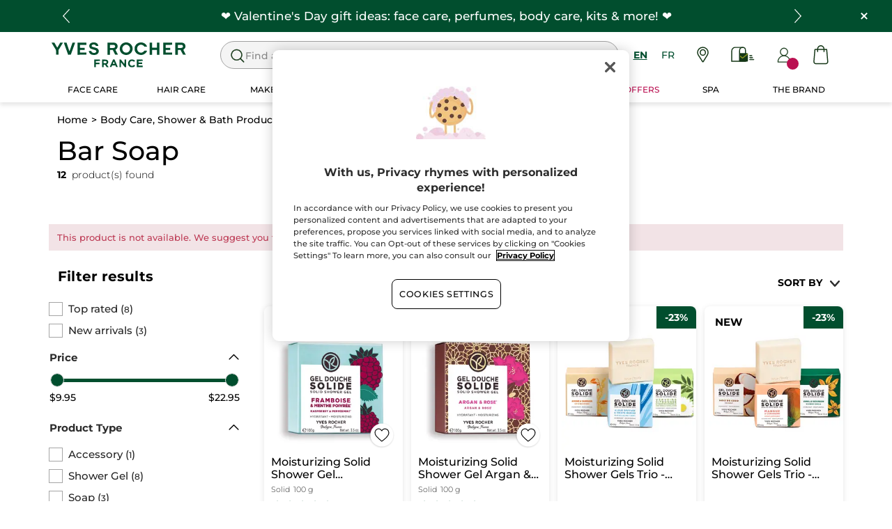

--- FILE ---
content_type: text/html;charset=UTF-8
request_url: https://www.yvesrocher.ca/en/body-care-shower-and-bath-products/bath-and-shower/bar-soap/c/43320?fromProduct=49663&replacementType=CANONICAL_TYPE
body_size: 85653
content:
<!DOCTYPE html><html lang="en"
      xmlns="http://www.w3.org/1999/xhtml"
><head><style>
    /* Prevent Flash of Unstyled Content */
    body {
        visibility: hidden;
        opacity: 0;
        transition: opacity 0.3s ease-in;
    }
    body.loaded {
        visibility: visible;
        opacity: 1;
    }
</style><link rel="preload" href="/css/0dbc5fe8/index.css" as="style"><link rel="stylesheet" href="/css/0dbc5fe8/index.css"
      media="print"
      onload="this.media='all'"><noscript><link rel="stylesheet" href="/css/0dbc5fe8/index.css"><style>.js-modal { pointer-events: initial; }</style></noscript><script>
    document.addEventListener("DOMContentLoaded", () => {
        document.body?.classList.add('loaded');
    });
</script><link rel="preconnect"
          href="https://medias.yvesrocher.ca"
    ><link rel="preconnect" href="https://cdn.cookielaw.org"><link rel="preconnect" href="https://apps.bazaarvoice.com"><link rel="preconnect" href="https://network-eu-a.bazaarvoice.com"><link rel="preconnect" href="https://www.googletagmanager.com"><link rel="preconnect" href="https://code.jquery.com"><link rel="preconnect" href="http://cdnjs.cloudfare.com"><script>
        /*<![CDATA[*/
        window.isDataLayerFirstVersionEnable = false;
        window.isDataLayerSecondVersionEnable = false;
        /*]]>*/
    </script><script>
    /*<![CDATA[*/
    window.isDataLayerFirstVersionEnable = true;
    if (typeof data === 'undefined') {
      let data;
    }
    data = JSON.parse("{\"event\":\"initialization\",\"profile\":\"prod\",\"meta\":{\"title\":\"Bar Soap - Yves Rocher\",\"h1\":\"Bar Soap\",\"description\":\"Bar Soap explore all the products developed by Yves Rocher and discover all the benefits of Botanical Beauty.\",\"robots\":\"index, follow\",\"hrefLangs\":[{\"href\":\"https:\/\/www.yvesrocher.ca\/en\/body-care-shower-and-bath-products\/bath-and-shower\/bar-soap\/c\/43320\",\"lang\":\"en\",\"country\":\"CA\"},{\"href\":\"https:\/\/www.yvesrocher.ca\/fr\/soin-du-corps-douche-and-bain\/bain-et-douche\/savon-solide\/c\/43320\",\"lang\":\"fr\",\"country\":\"CA\"},{\"href\":\"https:\/\/www.yves-rocher.fr\/corps-et-douche\/bain-et-douche\/savon\/c\/43320\",\"lang\":\"fr\",\"country\":\"FR\"}]},\"label\":\"categorypage\",\"components\":{\"gricontextmediacomponent-perm_usca_b_footer_social-media-instagram\":{\"uid\":\"cmsitem_00161211\",\"typeCode\":\"GrIconTextMediaComponent\",\"name\":\"PERM_USCA_B_Footer_social-media-instagram\",\"cmsCacheKey\":1015341307,\"position\":\"Section1\",\"container\":false,\"icon\":{\"code\":\"yr.usca-icon-instagram\",\"mime\":\"image\/svg+xml\",\"url\":\"\/medias\/yr.usca-icon-instagram.svg?context\\[base64]\"},\"link\":{\"uid\":\"cmsitem_00161209\",\"uuid\":\"eyJpdGVtSWQiOiJjbXNpdGVtXzAwMTYxMjA5IiwiY2F0YWxvZ0lkIjoiWVItVVNDQS1jb250ZW50LWNhdGFsb2ciLCJjYXRhbG9nVmVyc2lvbiI6Ik9ubGluZSJ9\",\"typeCode\":\"GrWrapLinkComponent\",\"name\":\"PERM_L_social-media-instagram\",\"cmsCacheKey\":847961867,\"position\":\"Section1\",\"container\":false,\"url\":\"https:\/\/www.instagram.com\/yvesrochercanada\/\",\"target\":\"NEWWINDOW\",\"atomic\":false,\"componentType\":\"grwraplink\",\"path\":\"cms\/grwraplink\"},\"advanceStyles\":{\"CSS__max-height__S\":{\"uid\":\"CSS__max-height__S\",\"uuid\":\"eyJpdGVtSWQiOiJDU1NfX21heC1oZWlnaHRfX1MiLCJjYXRhbG9nSWQiOiJZUi1VU0NBLWNvbnRlbnQtY2F0YWxvZyIsImNhdGFsb2dWZXJzaW9uIjoiT25saW5lIn0\\u003d\",\"typeCode\":\"AdvanceStyleComponent\",\"name\":\"max-height_S\",\"cmsCacheKey\":-1893246464,\"position\":\"Section1\",\"container\":false,\"classes\":\"max-height_S\",\"atomic\":false,\"componentType\":\"advancestyle\",\"path\":\"cms\/advancestyle\"},\"CSS__max-width__S\":{\"uid\":\"CSS__max-width__S\",\"uuid\":\"eyJpdGVtSWQiOiJDU1NfX21heC13aWR0aF9fUyIsImNhdGFsb2dJZCI6IllSLVVTQ0EtY29udGVudC1jYXRhbG9nIiwiY2F0YWxvZ1ZlcnNpb24iOiJPbmxpbmUifQ\\u003d\\u003d\",\"typeCode\":\"AdvanceStyleComponent\",\"name\":\"CSS__max-width__S\",\"cmsCacheKey\":463265597,\"position\":\"Section1\",\"container\":false,\"classes\":\"max-width_S\",\"atomic\":false,\"componentType\":\"advancestyle\",\"path\":\"cms\/advancestyle\"},\"CSS__margin__l-M\":{\"uid\":\"CSS__margin__l-M\",\"uuid\":\"eyJpdGVtSWQiOiJDU1NfX21hcmdpbl9fbC1NIiwiY2F0YWxvZ0lkIjoiWVItVVNDQS1jb250ZW50LWNhdGFsb2ciLCJjYXRhbG9nVmVyc2lvbiI6Ik9ubGluZSJ9\",\"typeCode\":\"AdvanceStyleComponent\",\"name\":\"CSS__margin__l-M\",\"cmsCacheKey\":-2005398506,\"position\":\"Section1\",\"container\":false,\"classes\":\"m-l_M\",\"atomic\":false,\"componentType\":\"advancestyle\",\"path\":\"cms\/advancestyle\"},\"CSS__margin__r-M\":{\"uid\":\"CSS__margin__r-M\",\"uuid\":\"eyJpdGVtSWQiOiJDU1NfX21hcmdpbl9fci1NIiwiY2F0YWxvZ0lkIjoiWVItVVNDQS1jb250ZW50LWNhdGFsb2ciLCJjYXRhbG9nVmVyc2lvbiI6Ik9ubGluZSJ9\",\"typeCode\":\"AdvanceStyleComponent\",\"name\":\"CSS__margin__r-M\",\"cmsCacheKey\":358626506,\"position\":\"Section1\",\"container\":false,\"classes\":\"m-r_M\",\"atomic\":false,\"componentType\":\"advancestyle\",\"path\":\"cms\/advancestyle\"},\"CSS__margin__b-M\":{\"uid\":\"CSS__margin__b-M\",\"uuid\":\"eyJpdGVtSWQiOiJDU1NfX21hcmdpbl9fYi1NIiwiY2F0YWxvZ0lkIjoiWVItVVNDQS1jb250ZW50LWNhdGFsb2ciLCJjYXRhbG9nVmVyc2lvbiI6Ik9ubGluZSJ9\",\"typeCode\":\"AdvanceStyleComponent\",\"name\":\"CSS__margin__b-M\",\"cmsCacheKey\":174842494,\"position\":\"Section1\",\"container\":false,\"classes\":\"m-b_M\",\"atomic\":false,\"componentType\":\"advancestyle\",\"path\":\"cms\/advancestyle\"}},\"atomic\":false,\"componentType\":\"gricontextmedia\",\"path\":\"cms\/gricontextmedia\"},\"grwidebannercomponent-ca_wb_offre-freegift-70-ra02-2026\":{\"uid\":\"cmsitem_00714234\",\"typeCode\":\"GrWideBannerComponent\",\"name\":\"CA_WB_Offre-FreeGift-70-RA02-2026\",\"cmsCacheKey\":1455627699,\"position\":\"Section1\",\"container\":false,\"text\":\"\\u003cp class\\u003d\\\"m_0\\\"\\u003e\\u003cspan class\\u003d\\\"tab_text_XL text_S\\\"\\u003eFREE duo moisturizing solid shower gel + pouch when you spend over $70!\\u003c\/span\\u003e\\u003c\/p\\u003e\",\"url\":\"\/en\/free-gifts-promotion\",\"backgroundColor\":\"#014e2e\",\"atomic\":false,\"componentType\":\"grwidebanner\",\"path\":\"cms\/grwidebanner\"},\"product-list\":{\"typeCode\":\"product-list\",\"cmsCacheKey\":0,\"position\":\"Section1\",\"container\":false,\"searchResult\":{\"assetReferences\":[{\"code\":\"RA02-2026-CB-01-40000\",\"grAsset\":{\"backgroundCrop\":false,\"imageCrop\":false,\"imageDesktop\":{\"url\":\"https:\/\/medias.yvesrocher.ca\/medias\/yr.us-ca.RA02-2026-CB-01-EN.png?context\\[base64]\"},\"imageMobile\":{\"url\":\"https:\/\/medias.yvesrocher.ca\/medias\/yr.us-ca.RA02-2026-CB-01-EN.png?context\\[base64]\"},\"type\":\"COMMERCIAL_BOX_IMAGE\",\"url\":\"\/en\/face-care\/product-type\/anti-aging-skincare\/c\/11700\"},\"sequence\":2},{\"code\":\"RA02-2026-CB-02-40000\",\"grAsset\":{\"backgroundCrop\":false,\"imageCrop\":false,\"imageDesktop\":{\"url\":\"https:\/\/medias.yvesrocher.ca\/medias\/yr.us-ca.RA02-2026-CB-02-EN.gif?context\\[base64]\"},\"imageMobile\":{\"url\":\"https:\/\/medias.yvesrocher.ca\/medias\/yr.us-ca.RA02-2026-CB-02-EN.gif?context\\[base64]\"},\"type\":\"COMMERCIAL_BOX_IMAGE\",\"url\":\"\/en\/free-gifts-promotion\"},\"sequence\":3}],\"category\":{\"code\":\"43320\",\"grHreflangs\":[{\"href\":\"https:\/\/www.yvesrocher.ca\/en\/body-care-shower-and-bath-products\/bath-and-shower\/bar-soap\/c\/43320\",\"lang\":\"en\",\"country\":\"CA\"},{\"href\":\"https:\/\/www.yvesrocher.ca\/fr\/soin-du-corps-douche-and-bain\/bain-et-douche\/savon-solide\/c\/43320\",\"lang\":\"fr\",\"country\":\"CA\"},{\"href\":\"https:\/\/www.yves-rocher.fr\/corps-et-douche\/bain-et-douche\/savon\/c\/43320\",\"lang\":\"fr\",\"country\":\"FR\"}],\"grNameHtml\":\"Bar Soap\",\"name\":\"Bar Soap\",\"url\":\"\/en\/body-care-shower-and-bath-products\/bath-and-shower\/bar-soap\/c\/43320\",\"grType\":\"NAVIGATION\",\"grRobots\":\"index, follow\",\"grBreadcrumbVisibility\":true,\"grMkpPromotion\":false},\"facets\":[{\"category\":false,\"grDisplayMode\":\"CHECK_BOX\",\"multiSelect\":true,\"priority\":0,\"values\":[{\"count\":8,\"name\":\"Top rated\",\"query\":{\"query\":{\"value\":\"null:cf__top_rated:Top rated\"}},\"selected\":false,\"priority\":0}],\"code\":\"cf__top_rated\",\"pinnedToTop\":true},{\"category\":false,\"grDisplayMode\":\"CHECK_BOX\",\"multiSelect\":true,\"priority\":0,\"values\":[{\"count\":3,\"name\":\"New arrivals\",\"query\":{\"query\":{\"value\":\"null:cf__new:New arrivals\"}},\"selected\":false,\"priority\":0}],\"code\":\"cf__new\",\"pinnedToTop\":true},{\"category\":false,\"grDisplayMode\":\"RANGE\",\"multiSelect\":false,\"name\":\"Price\",\"priority\":0,\"values\":[{\"count\":12,\"name\":\"9.95-9.95-22.95-22.95\",\"query\":{\"query\":{\"value\":\":salePriceValue:9.95-9.95-22.95-22.95\"}},\"selected\":false}],\"code\":\"salePriceValue\",\"pinnedToTop\":false},{\"category\":false,\"grDisplayMode\":\"CHECK_BOX\",\"multiSelect\":true,\"name\":\"Product Type\",\"priority\":0,\"values\":[{\"count\":1,\"name\":\"Accessory\",\"query\":{\"query\":{\"value\":\"null:cf__attr_product_type:Accessory\"}},\"selected\":false,\"priority\":0},{\"count\":8,\"name\":\"Shower Gel\",\"query\":{\"query\":{\"value\":\"null:cf__attr_product_type:Shower Gel\"}},\"selected\":false,\"priority\":0},{\"count\":3,\"name\":\"Soap\",\"query\":{\"query\":{\"value\":\"null:cf__attr_product_type:Soap\"}},\"selected\":false,\"priority\":0},{\"count\":2,\"name\":\"Kit \\u0026 Giftset\",\"query\":{\"query\":{\"value\":\"null:cf__attr_product_type:Kit \\u0026 Giftset\"}},\"selected\":false,\"priority\":0}],\"code\":\"cf__attr_product_type\",\"pinnedToTop\":false},{\"category\":false,\"grDisplayMode\":\"CHECK_BOX\",\"multiSelect\":true,\"name\":\"Product Line\",\"priority\":0,\"values\":[{\"count\":12,\"name\":\"Committed Cosmetics\",\"query\":{\"query\":{\"value\":\"null:cf__productline:Committed Cosmetics\"}},\"selected\":false,\"priority\":0},{\"count\":11,\"name\":\"Bain de Nature\",\"query\":{\"query\":{\"value\":\"null:cf__productline:Bain de Nature\"}},\"selected\":false,\"priority\":0}],\"code\":\"cf__productline\",\"pinnedToTop\":false},{\"category\":false,\"grDisplayMode\":\"CHECK_BOX\",\"multiSelect\":true,\"name\":\"Brand\",\"priority\":0,\"values\":[{\"count\":12,\"name\":\"Yves Rocher\",\"query\":{\"query\":{\"value\":\"null:gf__brand:Yves Rocher\"}},\"selected\":false,\"priority\":0}],\"code\":\"gf__brand\",\"pinnedToTop\":false},{\"category\":false,\"grDisplayMode\":\"CHECK_BOX\",\"multiSelect\":true,\"name\":\"Texture\",\"priority\":0,\"values\":[{\"count\":8,\"name\":\"Solid\",\"query\":{\"query\":{\"value\":\"null:cf__attr_texture:Solid\"}},\"selected\":false,\"priority\":0}],\"code\":\"cf__attr_texture\",\"pinnedToTop\":false},{\"category\":false,\"grDisplayMode\":\"CHECK_BOX\",\"multiSelect\":true,\"name\":\"Format\",\"priority\":0,\"values\":[{\"count\":8,\"name\":\"100 g\",\"query\":{\"query\":{\"value\":\"null:cf__format:100 g\"}},\"selected\":false,\"priority\":0}],\"code\":\"cf__format\",\"pinnedToTop\":false}],\"navigationBreadcrumbs\":[{\"name\":\"Bar Soap\",\"url\":\"\/en\/body-care-shower-and-bath-products\/bath-and-shower\/bar-soap\/c\/43320\"},{\"name\":\"BATH AND SHOWER\",\"url\":\"\/en\/body-care-shower-and-bath-products\/bath-and-shower\/c\/43000\"},{\"name\":\"Body Care, Shower \\u0026 Bath Products\",\"url\":\"\/en\/body-care-shower-and-bath-products\/c\/40000\"}],\"pagination\":{\"currentPage\":0,\"totalPages\":1,\"totalResults\":12},\"products\":[{\"averageRating\":4.6,\"bvReview\":{\"averageOverallRating\":4.6,\"numReviews\":52},\"code\":\"10623\",\"grOffer\":{\"advantage\":{},\"price\":{\"currencyIso\":\"CAD\",\"formattedValue\":\"$9,95\",\"value\":9.95}},\"grPackaging\":{\"container\":\"Solid\",\"formattedValue\":\"100 g\"},\"grSEO\":{},\"maxOrderQuantity\":9,\"name\":\"Moisturizing Solid Shower Gel Raspberry \\u0026 Peppermint\",\"numberOfReviews\":52,\"picture\":{\"url\":\"https:\/\/medias.yvesrocher.ca\/medias\/?context\\u003dbWFzdGVyfGltYWdlc3wzMzkzNTd8aW1hZ2UvanBlZ3xzeXNfbWFzdGVyL2ltYWdlcy9oM2EvaGRiLzEwMDUwNTM5NzE2NjM4fGJlN2MzMDZmM2MyODE3OGU2N2FkYzZmNWE2NGE3Y2UzYzE5Njc4MDhjZTIwODEwOWY3YjdkOTgxNDMyYjczNTk\"},\"secondPicture\":{\"url\":\"https:\/\/medias.yvesrocher.ca\/medias\/?context\\u003dbWFzdGVyfGltYWdlc3wzODMzMTl8aW1hZ2UvanBlZ3xzeXNfbWFzdGVyL2ltYWdlcy9oMDcvaGNiLzEwMDk1MTg5OTgzMjYyfGU0MDZkN2FkZGE5NWQyYTdhODgzN2QyMmY4YzljMjExNjRlNjdhMjk1ZjljOTBhYjZmMGMwYzEzZWM3OWRiZWY\"},\"price\":{\"currencyIso\":\"CAD\",\"formattedValue\":\"$9,95\",\"value\":9.95},\"purchasable\":true,\"url\":\"https:\/\/www.yvesrocher.ca\/en\/body-care-shower-and-bath-products\/bath-and-shower\/solid-shower-gel\/moisturizing-solid-shower-gel-raspberry-and-peppermint\/p\/10623\",\"grIsReplacedProduct\":false,\"grBrandHeroProduct\":false,\"grBrandHeroImage\":{},\"grRefCode\":\"10623\",\"alertable\":false,\"grMkpBrand\":\"Yves Rocher\",\"wishlistable\":true},{\"averageRating\":4.6,\"bvReview\":{\"averageOverallRating\":4.6,\"numReviews\":126},\"code\":\"18726\",\"grOffer\":{\"advantage\":{},\"price\":{\"currencyIso\":\"CAD\",\"formattedValue\":\"$9,95\",\"value\":9.95}},\"grPackaging\":{\"container\":\"Solid\",\"formattedValue\":\"100 g\"},\"grSEO\":{},\"maxOrderQuantity\":9,\"name\":\"Moisturizing Solid Shower Gel Argan \\u0026 Rose\",\"numberOfReviews\":126,\"picture\":{\"url\":\"https:\/\/medias.yvesrocher.ca\/medias\/?context\\u003dbWFzdGVyfGltYWdlc3w0MDM2MTh8aW1hZ2UvanBlZ3xzeXNfbWFzdGVyL2ltYWdlcy9oYTIvaGRlLzEwMDUwNTM5NjE4MzM0fDM4NGVjMTVmNTQyNGMxOGNkZTVmZGFjZjIzOGJlMDY4OGVjM2RmOGZjNjZkNWFmYmFiMWY3MWE3ODY2YTJiODc\"},\"secondPicture\":{\"url\":\"https:\/\/medias.yvesrocher.ca\/medias\/?context\\u003dbWFzdGVyfGltYWdlc3wyNzg4MTR8aW1hZ2UvanBlZ3xzeXNfbWFzdGVyL2ltYWdlcy9oOTcvaDlkLzEwMTMxMDk4MjM5MDA2fDcwZDJhOTIwNzY0NjE1MjFiZTQyNTFlYThkZWYzMTQ2YzY0MDhmZDYzZDZlZGIzMjE2MTllZThjYTMwN2E1MGU\"},\"price\":{\"currencyIso\":\"CAD\",\"formattedValue\":\"$9,95\",\"value\":9.95},\"purchasable\":true,\"url\":\"https:\/\/www.yvesrocher.ca\/en\/body-care-shower-and-bath-products\/bath-and-shower\/solid-shower-gel\/moisturizing-solid-shower-gel-argan-and-rose\/p\/18726\",\"grIsReplacedProduct\":false,\"grBrandHeroProduct\":false,\"grBrandHeroImage\":{},\"grRefCode\":\"18726\",\"alertable\":false,\"grMkpBrand\":\"Yves Rocher\",\"wishlistable\":true},{\"averageRating\":0.0,\"bvReview\":{\"averageOverallRating\":0.0,\"numReviews\":0},\"code\":\"FE616\",\"grOffer\":{\"advantage\":{\"formattedValue\":\"23%\",\"value\":\"0.23\"},\"price\":{\"currencyIso\":\"CAD\",\"formattedValue\":\"$22,95\",\"value\":22.95}},\"grPromoBannerAsset\":{\"title\":\"\\u003cp\\u003eBundle \\u0026amp; save\\u003c\/p\\u003e\\n\"},\"grPackaging\":{},\"grSEO\":{},\"maxOrderQuantity\":9,\"name\":\"Moisturizing Solid Shower Gels Trio - Soothing Scents\",\"numberOfReviews\":0,\"picture\":{\"url\":\"https:\/\/medias.yvesrocher.ca\/medias\/FE616-1.png?context\\[base64]\"},\"secondPicture\":{\"url\":\"https:\/\/medias.yvesrocher.ca\/medias\/FE616-2.jfif?context\\[base64]\"},\"price\":{\"currencyIso\":\"CAD\",\"formattedValue\":\"$29,85\",\"value\":29.85},\"productArea\":{\"label\":\"New\",\"labelHTML\":\"New\"},\"purchasable\":true,\"url\":\"https:\/\/www.yvesrocher.ca\/en\/body-care-shower-and-bath-products\/bath-and-shower\/solid-shower-gel\/moisturizing-solid-shower-gels-trio-soothing-scents\/p\/FE616\",\"grIsReplacedProduct\":false,\"grBrandHeroProduct\":false,\"grBrandHeroImage\":{},\"grRefCode\":\"FE616\",\"alertable\":false,\"grMkpBrand\":\"Yves Rocher\",\"wishlistable\":false},{\"averageRating\":0.0,\"bvReview\":{\"averageOverallRating\":0.0,\"numReviews\":0},\"code\":\"FE615\",\"grOffer\":{\"advantage\":{\"formattedValue\":\"23%\",\"value\":\"0.23\"},\"price\":{\"currencyIso\":\"CAD\",\"formattedValue\":\"$22,95\",\"value\":22.95}},\"grPromoBannerAsset\":{\"title\":\"\\u003cp\\u003eBundle \\u0026amp; save\\u003c\/p\\u003e\\n\"},\"grPackaging\":{},\"grSEO\":{},\"maxOrderQuantity\":9,\"name\":\"Moisturizing Solid Shower Gels Trio - Tropical Scent\",\"numberOfReviews\":0,\"picture\":{\"url\":\"https:\/\/medias.yvesrocher.ca\/medias\/FE615-1.png?context\\[base64]\"},\"secondPicture\":{\"url\":\"https:\/\/medias.yvesrocher.ca\/medias\/FE615-2.jfif?context\\[base64]\"},\"price\":{\"currencyIso\":\"CAD\",\"formattedValue\":\"$29,85\",\"value\":29.85},\"productArea\":{\"label\":\"New\",\"labelHTML\":\"New\"},\"purchasable\":true,\"url\":\"https:\/\/www.yvesrocher.ca\/en\/body-care-shower-and-bath-products\/bath-and-shower\/solid-shower-gel\/moisturizing-solid-shower-gels-trio-tropical-scent\/p\/FE615\",\"grIsReplacedProduct\":false,\"grBrandHeroProduct\":false,\"grBrandHeroImage\":{},\"grRefCode\":\"FE615\",\"alertable\":false,\"grMkpBrand\":\"Yves Rocher\",\"wishlistable\":false},{\"averageRating\":3.2,\"bvReview\":{\"averageOverallRating\":3.2,\"numReviews\":23},\"code\":\"41091\",\"grOffer\":{\"advantage\":{},\"price\":{\"currencyIso\":\"CAD\",\"formattedValue\":\"$9,95\",\"value\":9.95}},\"grPackaging\":{},\"grSEO\":{},\"maxOrderQuantity\":9,\"name\":\"The solid cosmetics magnet\",\"numberOfReviews\":23,\"picture\":{\"url\":\"https:\/\/medias.yvesrocher.ca\/medias\/?context\\u003dbWFzdGVyfGltYWdlc3wyNDM3ODN8aW1hZ2UvanBlZ3xzeXNfbWFzdGVyL2ltYWdlcy9oNjkvaDIyLzk3NjU0NTI2MTE2MTR8M2I1OWUxMDlhM2U5ZGNmNmUxYjcyODExMzgzMmE2MjViYTBlYmU0OGU0NWU3ZDNmNDdlMTZiZDQ1Y2Y5YWQyYg\"},\"secondPicture\":{\"url\":\"https:\/\/medias.yvesrocher.ca\/medias\/?context\\u003dbWFzdGVyfGltYWdlc3wyNzAzOTF8aW1hZ2UvanBlZ3xzeXNfbWFzdGVyL2ltYWdlcy9oMjcvaDkzLzk3ODk5MjI0MTA1MjZ8NDUwMDI1ZmJiOTI0ZWVkZGI4MzIzZmE0N2M2MjljNTViMjYxYTMwNGQyNWE2ZGY5NjlmNzU5YzMzOTQ2NTQ1Zg\"},\"price\":{\"currencyIso\":\"CAD\",\"formattedValue\":\"$9,95\",\"value\":9.95},\"purchasable\":true,\"url\":\"https:\/\/www.yvesrocher.ca\/en\/body-care-shower-and-bath-products\/bath-and-shower\/bar-soap\/the-solid-cosmetics-magnet\/p\/41091\",\"grIsReplacedProduct\":false,\"grBrandHeroProduct\":false,\"grBrandHeroImage\":{},\"grRefCode\":\"41091\",\"alertable\":false,\"grMkpBrand\":\"Yves Rocher\",\"wishlistable\":true},{\"averageRating\":0.0,\"bvReview\":{\"averageOverallRating\":0.0,\"numReviews\":0},\"code\":\"FE617\",\"grOffer\":{\"advantage\":{\"formattedValue\":\"23%\",\"value\":\"0.23\"},\"price\":{\"currencyIso\":\"CAD\",\"formattedValue\":\"$22,95\",\"value\":22.95}},\"grPromoBannerAsset\":{\"title\":\"\\u003cp\\u003eBundle \\u0026amp; save\\u003c\/p\\u003e\\n\"},\"grPackaging\":{},\"grSEO\":{},\"maxOrderQuantity\":9,\"name\":\"Moisturizing Solid Shower Gels Trio - Refreshing Scents\",\"numberOfReviews\":0,\"picture\":{\"url\":\"https:\/\/medias.yvesrocher.ca\/medias\/FE617-1.png?context\\[base64]\"},\"secondPicture\":{\"url\":\"https:\/\/medias.yvesrocher.ca\/medias\/FE617-2.jfif?context\\[base64]\"},\"price\":{\"currencyIso\":\"CAD\",\"formattedValue\":\"$29,85\",\"value\":29.85},\"productArea\":{\"label\":\"New\",\"labelHTML\":\"New\"},\"purchasable\":true,\"url\":\"https:\/\/www.yvesrocher.ca\/en\/body-care-shower-and-bath-products\/bath-and-shower\/solid-shower-gel\/moisturizing-solid-shower-gels-trio-refreshing-scents\/p\/FE617\",\"grIsReplacedProduct\":false,\"grBrandHeroProduct\":false,\"grBrandHeroImage\":{},\"grRefCode\":\"FE617\",\"alertable\":false,\"grMkpBrand\":\"Yves Rocher\",\"wishlistable\":false},{\"averageRating\":4.6,\"bvReview\":{\"averageOverallRating\":4.6,\"numReviews\":109},\"code\":\"51032\",\"grOffer\":{\"advantage\":{},\"price\":{\"currencyIso\":\"CAD\",\"formattedValue\":\"$9,95\",\"value\":9.95}},\"grPackaging\":{\"container\":\"Solid\",\"formattedValue\":\"100 g\"},\"grSEO\":{},\"maxOrderQuantity\":9,\"name\":\"Moisturizing Solid Shower Gel Mango \\u0026 Coriander\",\"numberOfReviews\":109,\"picture\":{\"url\":\"https:\/\/medias.yvesrocher.ca\/medias\/?context\\u003dbWFzdGVyfGltYWdlc3w0MDg4Mzd8aW1hZ2UvanBlZ3xzeXNfbWFzdGVyL2ltYWdlcy9oZTEvaGRkLzEwMDUwNTM5NjgzODcwfGYzMTUwNTg2NWJkZGNhMWFjNzQwMzFjYzVhYjY1MmQ5ZDRkZTk0ZDRlNDlhYWZiZjY0NTRhODE5YjRhMDkyNTY\"},\"secondPicture\":{\"url\":\"https:\/\/medias.yvesrocher.ca\/medias\/?context\\u003dbWFzdGVyfGltYWdlc3wzMTMyOTV8aW1hZ2UvanBlZ3xzeXNfbWFzdGVyL2ltYWdlcy9oZWQvaGYxLzEwMTUyODc3OTgxNzI2fDczNWFkZGEwNTQ2MjQ5YTc2MThiMWUxYWNmMTYxYmI1MWQ3Y2ZkODY4MDE3MTI2N2Q0MDA3ODUxNTQyOTEwOTI\"},\"price\":{\"currencyIso\":\"CAD\",\"formattedValue\":\"$9,95\",\"value\":9.95},\"purchasable\":true,\"url\":\"https:\/\/www.yvesrocher.ca\/en\/body-care-shower-and-bath-products\/bath-and-shower\/solid-shower-gel\/moisturizing-solid-shower-gel-mango-and-coriander\/p\/51032\",\"grIsReplacedProduct\":false,\"grBrandHeroProduct\":false,\"grBrandHeroImage\":{},\"grRefCode\":\"51032\",\"alertable\":false,\"grMkpBrand\":\"Yves Rocher\",\"wishlistable\":true},{\"averageRating\":4.5,\"bvReview\":{\"averageOverallRating\":4.5,\"numReviews\":72},\"code\":\"10027\",\"grOffer\":{\"advantage\":{},\"price\":{\"currencyIso\":\"CAD\",\"formattedValue\":\"$9,95\",\"value\":9.95}},\"grPackaging\":{\"container\":\"Solid\",\"formattedValue\":\"100 g\"},\"grSEO\":{},\"maxOrderQuantity\":9,\"name\":\"Moisturizing Solid Shower Gel Bourbon Vanilla\",\"numberOfReviews\":72,\"picture\":{\"url\":\"https:\/\/medias.yvesrocher.ca\/medias\/?context\\u003dbWFzdGVyfGltYWdlc3w0MTMzMDR8aW1hZ2UvanBlZ3xzeXNfbWFzdGVyL2ltYWdlcy9oYzYvaDI0LzEwMDUwNTQwMDQ0MzE4fDM0YWY3ZGMyOTM5MDUzOTI3ZjJhZTliZDQwODk3ZWY4MGU3NDJiMzg0MDZmMTdhNGM5YmU2NDlkOGFhZGMwMzU\"},\"secondPicture\":{\"url\":\"https:\/\/medias.yvesrocher.ca\/medias\/?context\\u003dbWFzdGVyfGltYWdlc3wyODc2NzB8aW1hZ2UvanBlZ3xzeXNfbWFzdGVyL2ltYWdlcy9oZWQvaGEwLzEwMTMxMDk4MTQwNzAyfGFlOTEwOTRiOGU3YjUxMzk5MjRiMjk3ZTc3YWZiYTRlNjUzODEwYzY5MjA4NDk5MzkyZTk5YjU3ZjNhMjIwZWI\"},\"price\":{\"currencyIso\":\"CAD\",\"formattedValue\":\"$9,95\",\"value\":9.95},\"purchasable\":true,\"url\":\"https:\/\/www.yvesrocher.ca\/en\/body-care-shower-and-bath-products\/bath-and-shower\/solid-shower-gel\/moisturizing-solid-shower-gel-bourbon-vanilla\/p\/10027\",\"grIsReplacedProduct\":false,\"grBrandHeroProduct\":false,\"grBrandHeroImage\":{},\"grRefCode\":\"10027\",\"alertable\":false,\"grMkpBrand\":\"Yves Rocher\",\"wishlistable\":true},{\"averageRating\":4.5,\"bvReview\":{\"averageOverallRating\":4.5,\"numReviews\":122},\"code\":\"11457\",\"grOffer\":{\"advantage\":{},\"price\":{\"currencyIso\":\"CAD\",\"formattedValue\":\"$9,95\",\"value\":9.95}},\"grPackaging\":{\"container\":\"Solid\",\"formattedValue\":\"100 g\"},\"grSEO\":{},\"maxOrderQuantity\":9,\"name\":\"Moisturizing Solid Shower Gel Coconut\",\"numberOfReviews\":122,\"picture\":{\"url\":\"https:\/\/medias.yvesrocher.ca\/medias\/?context\\u003dbWFzdGVyfGltYWdlc3wyODE3MTV8aW1hZ2UvanBlZ3xzeXNfbWFzdGVyL2ltYWdlcy9oODUvaDI4LzEwMDUwNTQwMTc1MzkwfDE1MDgzM2I2MTJiNTUyYjFmMjgyNTEwNzAzM2U4YWNlNmFkZjhlN2E4NDkwYTc4MGRjNzE1MjM2MzY3MDdjNTY\"},\"secondPicture\":{\"url\":\"https:\/\/medias.yvesrocher.ca\/medias\/?context\\u003dbWFzdGVyfGltYWdlc3w0MDEwMzR8aW1hZ2UvanBlZ3xzeXNfbWFzdGVyL2ltYWdlcy9oMWQvaGViLzEwMTUyODc3Nzg1MTE4fDViYjMwNmE1Yjc3MTZjNTA3OTA0NzgzMmJlYjQxMjg2MzY2MjNkYWZiN2RlY2M4NzRmMGZmNTgxYjZiMGZmYTU\"},\"price\":{\"currencyIso\":\"CAD\",\"formattedValue\":\"$9,95\",\"value\":9.95},\"purchasable\":true,\"url\":\"https:\/\/www.yvesrocher.ca\/en\/body-care-shower-and-bath-products\/bath-and-shower\/solid-shower-gel\/moisturizing-solid-shower-gel-coconut\/p\/11457\",\"grIsReplacedProduct\":false,\"grBrandHeroProduct\":false,\"grBrandHeroImage\":{},\"grRefCode\":\"11457\",\"alertable\":false,\"grMkpBrand\":\"Yves Rocher\",\"wishlistable\":true},{\"averageRating\":4.7,\"bvReview\":{\"averageOverallRating\":4.7,\"numReviews\":92},\"code\":\"12250\",\"grOffer\":{\"advantage\":{},\"price\":{\"currencyIso\":\"CAD\",\"formattedValue\":\"$9,95\",\"value\":9.95}},\"grPackaging\":{\"container\":\"Solid\",\"formattedValue\":\"100 g\"},\"grSEO\":{},\"maxOrderQuantity\":9,\"name\":\"Moisturizing Solid Shower Gel Oat \\u0026 Buckwheat\",\"numberOfReviews\":92,\"picture\":{\"url\":\"https:\/\/medias.yvesrocher.ca\/medias\/?context\\u003dbWFzdGVyfGltYWdlc3wzMjI1NTd8aW1hZ2UvanBlZ3xzeXNfbWFzdGVyL2ltYWdlcy9oMmMvaDJiLzEwMDUwNTQwMjA4MTU4fDg0NmU1MTIxMmYxNjY2NmZhNDU0OTcwMDcxNmQzNTY2ZGNhNjM4YjJhMWEyZTU2Njk2MGFjNWNlMWI3ZjUwNDg\"},\"secondPicture\":{\"url\":\"https:\/\/medias.yvesrocher.ca\/medias\/?context\\u003dbWFzdGVyfGltYWdlc3wzMTQ5MDJ8aW1hZ2UvanBlZ3xzeXNfbWFzdGVyL2ltYWdlcy9oZWUvaDlkLzEwMTMxMDk4MjA2MjM4fDA3NWEzNGY0MWI0Y2FmZWJlMGQxN2UwZDc4ZTczNzI0YTc2MjI5ZDkyNWVkMWI5MGVhOWYzZjVhMzBhMzQ1ODc\"},\"price\":{\"currencyIso\":\"CAD\",\"formattedValue\":\"$9,95\",\"value\":9.95},\"purchasable\":true,\"url\":\"https:\/\/www.yvesrocher.ca\/en\/body-care-shower-and-bath-products\/bath-and-shower\/solid-shower-gel\/moisturizing-solid-shower-gel-oat-and-buckwheat\/p\/12250\",\"grIsReplacedProduct\":false,\"grBrandHeroProduct\":false,\"grBrandHeroImage\":{},\"grRefCode\":\"12250\",\"alertable\":false,\"grMkpBrand\":\"Yves Rocher\",\"wishlistable\":true},{\"averageRating\":4.7,\"bvReview\":{\"averageOverallRating\":4.7,\"numReviews\":168},\"code\":\"13024\",\"grOffer\":{\"advantage\":{},\"price\":{\"currencyIso\":\"CAD\",\"formattedValue\":\"$9,95\",\"value\":9.95}},\"grPackaging\":{\"container\":\"Solid\",\"formattedValue\":\"100 g\"},\"grSEO\":{},\"maxOrderQuantity\":9,\"name\":\"Moisturizing Solid Shower Gel Wild Algae \\u0026 Sea Fennel\",\"numberOfReviews\":168,\"picture\":{\"url\":\"https:\/\/medias.yvesrocher.ca\/medias\/?context\\u003dbWFzdGVyfGltYWdlc3wzMDE2MjJ8aW1hZ2UvanBlZ3xzeXNfbWFzdGVyL2ltYWdlcy9oMTEvaGQ3LzEwMDUwNTM5ODgwNDc4fDdiYjZhMzYxODc4ODMwYWU1OWFhMjZjMTA2MzI0MzA1NGQxNTVhYWEzNjY3Yzk1Zjg2YTllMmYzYWMyMTM0N2U\"},\"secondPicture\":{\"url\":\"https:\/\/medias.yvesrocher.ca\/medias\/?context\\u003dbWFzdGVyfGltYWdlc3w0MTI4MTN8aW1hZ2UvanBlZ3xzeXNfbWFzdGVyL2ltYWdlcy9oODMvaGYxLzEwMTUyODc3OTQ4OTU4fGRkNjlhYmY5Zjc5ZGFmN2JhN2ViM2ExYTc4ODdmZWY1NWUzNjRhMjA4NTFkNzUyZWJmODczYWM4MzkyMDQ4ODU\"},\"price\":{\"currencyIso\":\"CAD\",\"formattedValue\":\"$9,95\",\"value\":9.95},\"purchasable\":true,\"url\":\"https:\/\/www.yvesrocher.ca\/en\/body-care-shower-and-bath-products\/bath-and-shower\/solid-shower-gel\/moisturizing-solid-shower-gel-wild-algae-and-sea-fennel\/p\/13024\",\"grIsReplacedProduct\":false,\"grBrandHeroProduct\":false,\"grBrandHeroImage\":{},\"grRefCode\":\"13024\",\"alertable\":false,\"grMkpBrand\":\"Yves Rocher\",\"wishlistable\":true},{\"averageRating\":4.5,\"bvReview\":{\"averageOverallRating\":4.5,\"numReviews\":90},\"code\":\"08492\",\"grOffer\":{\"advantage\":{},\"price\":{\"currencyIso\":\"CAD\",\"formattedValue\":\"$9,95\",\"value\":9.95}},\"grPackaging\":{\"container\":\"Paper\",\"formattedValue\":\"100 g\"},\"grSEO\":{},\"maxOrderQuantity\":9,\"name\":\"Moisturizing Solid Shower Gel Lemon Verbena \\u0026 Chamomile Flower\",\"numberOfReviews\":90,\"picture\":{\"url\":\"https:\/\/medias.yvesrocher.ca\/medias\/?context\\u003dbWFzdGVyfGltYWdlc3wzODI5NTl8aW1hZ2UvanBlZ3xzeXNfbWFzdGVyL2ltYWdlcy9oNDkvaGRmLzEwMTA4MzM2OTYzNjE0fDc2NDM0ZTgwZmQ1Yzc0MTJhYmY1Yjg0ODljMWU4M2IwZGIzOGZmOGY5ZWQxYzU5YjVlOWExMTk3YmNkZjFhMjc\"},\"secondPicture\":{\"url\":\"https:\/\/medias.yvesrocher.ca\/medias\/?context\\u003dbWFzdGVyfGltYWdlc3wxNzExNTZ8aW1hZ2UvanBlZ3xzeXNfbWFzdGVyL2ltYWdlcy9oZmMvaDMxLzEwMDUwNTQwNDA0NzY2fDAyNWFiODQyYzkyYmIxODEzYmU3ZmI2ZjY5YTNmMjA0NTYyMDdlYjUzOTZhNTNhNDViNGM2Mjk0ZmY2ZTI5MDE\"},\"price\":{\"currencyIso\":\"CAD\",\"formattedValue\":\"$9,95\",\"value\":9.95},\"purchasable\":true,\"url\":\"https:\/\/www.yvesrocher.ca\/en\/body-care-shower-and-bath-products\/bath-and-shower\/solid-shower-gel\/moisturizing-solid-shower-gel-lemon-verbena-and-chamomile-flower\/p\/08492\",\"grIsReplacedProduct\":false,\"grBrandHeroProduct\":false,\"grBrandHeroImage\":{},\"grRefCode\":\"08492\",\"alertable\":false,\"grMkpBrand\":\"Yves Rocher\",\"wishlistable\":true}],\"sorts\":[{\"code\":\"sfs__price-desc\",\"name\":\"Price (+\/-)\",\"selected\":false},{\"code\":\"sfs__price-asc\",\"name\":\"Price (-\/+)\",\"selected\":false},{\"code\":\"sfs__isDiscount-desc\",\"name\":\"discounted\",\"selected\":false},{\"code\":\"cs__rating-desc\",\"name\":\"Note\",\"selected\":false},{\"code\":\"relevance\",\"name\":\"Relevance\",\"selected\":true}],\"netLinking\":[{\"code\":\"43000\",\"name\":\"BATH AND SHOWER\",\"url\":\"\/en\/body-care-shower-and-bath-products\/bath-and-shower\/c\/43000\",\"grMkpPromotion\":false},{\"code\":\"43300\",\"name\":\"Liquid hand soap\",\"url\":\"\/en\/body-care-shower-and-bath-products\/bath-and-shower\/liquid-hand-soap\/c\/43300\",\"grMkpPromotion\":false},{\"code\":\"43500\",\"name\":\"Men shower gel\",\"url\":\"\/en\/body-care-shower-and-bath-products\/bath-and-shower\/men-shower-gel\/c\/43500\",\"grMkpPromotion\":false},{\"code\":\"43800\",\"name\":\"Concentrated shower gels\",\"url\":\"\/en\/body-care-shower-and-bath-products\/bath-and-shower\/concentrated-shower-gels\/c\/43800\",\"grMkpPromotion\":false},{\"code\":\"43100\",\"name\":\"Shower Gel \\u0026 Body Wash\",\"url\":\"\/en\/body-care-shower-and-bath-products\/bath-and-shower\/shower-gel-and-body-wash\/c\/43100\",\"grMkpPromotion\":false},{\"code\":\"43400\",\"name\":\"Deodorant\",\"url\":\"\/en\/body-care-shower-and-bath-products\/bath-and-shower\/deodorant\/c\/43400\",\"grMkpPromotion\":false},{\"code\":\"bath-acc\",\"name\":\"Bath accessories\",\"url\":\"\/en\/body-care-shower-and-bath-products\/bath-and-shower\/bath-accessories\/c\/bath-acc\",\"grMkpPromotion\":false},{\"code\":\"43150\",\"name\":\"Refill\",\"url\":\"\/en\/body-care-shower-and-bath-products\/bath-and-shower\/refill\/c\/43150\",\"grMkpPromotion\":false}],\"tracking\":{\"trackId\":\"4eec2246-64bd-49a0-836c-8d10cf42f3b6\",\"payload\":\"NeFh116gxbaMmX9Afn0jIeGbVIxysM78YqesSr8AVDYh8jb7I+uv9bsMql4CcRFOl8GRvf27rSyZ3vFiYajb6YSd+5O\/h1sdXjemo389rermSyVSBfzdYIPqotl+NaRjUVDPn6aUfGH+pIbv+DEn1\/pameIPBMha27L6KQZm7PaW1ceydL3srv18kEt1NWjR9Zg5wUNdHGjgKmJaU1J3JpzNXmiQmw0R\/[base64]\/Jvefe1BLofaLYAAdvArV1aJJB4+diylK8PKFu6rrMp+sYhO\/Qp8wuKGk32PukCWVmodR9I3Qe87gN8an\/bNImhBxmlmq0KdifuOraC\/3++r+Gr\/LiRRN64lGw8v4fe8NbyGXfovSyjAip24bvEPOpTXhwSicc7SAjKOA6N0e1Xe9tOHOugcWT\/G2\/O7U5D3uAQkk9St+POKKtmEbW9B1aL5DVMM+vLWGPNp6HD1dbg8xoq8WwxQoUfg2I04hlQAboYI81gga4BGEOIDKCJ0jcvor03hSgyyfuIYSc5Qqj7A6f61XK4UCcgzF\/Y9SkHflxZJ4Y9ieNXvPTtsZRINWStsK9MJOzcp0TVwJm19Oew4zK10lb8wyQSbP2R2BTZt4NuCFc2umsa1KrgEcAynBDK9z87y9H2ogLZDni8Fl1WNC1C1L+NTU6zR\/6FHN2Tx2tvZv93DAJwZqcxO4kiXj5PSAH+3GlvTvEMcreFUU2cA1a3UGCFlTJILBhsZl92oaZ+8AaF894j+MqRWzGWEq47l4zXA+dY2NtmpIeX\/M1i1pjNWQ02IH2l5kYu\/C+ee4yEF5IYxjC00hjGY5UlI0MPJW8s3jrwOw2uc2NB4Q8oESTDVAIYcpOZrLbuBCr1Kok1IoixBaXosZj8Jk+98nztXxlbSFWUUWNzXKO6JkNjD9yJbexKYeCKekUJSFoKtXjoV+2\/Bv5aNYgS+hr27a7M6kkMbnmvmbfFK1L\/O42YSv5\/SfS9t4jOv39rGP324\/YQ+l\/dSFe0w25iOZ2rMrjLg7Mn6aM6E5fQm\/Qve2KJZUSJaVwJlNq6NKGih8Pc5ekNjiKvqV5\/Il\/fae5DjGp5ZQLsu8rDPgLf8OUSkWudYOnGZUHnXFt3g+twiQ3CxnlyE9nr5Xvq7Dxv2984VhDaMr1XSnCTOJ8MlrZPzc394zfWVzaXmJ8YabYDFvRlxfCpYJ6o1LJj61Fb\/24sqqrHdfbpzuC3PZ3GOI014iJtJZeClvZcxGX5xMnfmYM1fAjaVgngss\/OsmwOLvZnysJpjL5NERAt\/Bqs93dux76MaaCboL0Pu\/GEd5ls7WzkyYGaXxVPDEOObJXaU9Qm7CzJiqElBSwqqjI30595emx7LNyx0+griuwbXTr8vMtg5zIkEZkFUOWuRDobYzVxU0VMwgSFRlCoFVf8gtL\/uCylWj5K4i9\/BJES9MzNV0zV7ctOQj6\/5QPHXTX6dZJcfq\/+toTEeAxn44eL1188e2VgnDcOOs3ew5eSE2jUQltcDshb2DmYbDVPj8CAxcsOFpuFxYp0SF0zl4tY6EqkdMmH8Fkg7viN0XMzYzy+036YvasD1L4O3YvrlAMSLrIjInnS0u\/+DY4AMztd93mYdLx3pW5ZCHqnJB1MX6zYCvzWqLPm4DPqXTp16YVFtV96gPyx7srfUhKxZYcwD0roe6xgans\/S2wsnaFTpAOrhOff\/76hgPlVuzyGSETi6QEPk4VZFelSW3IB6Yuar9NzdeYu+IeeM18aYGzpiMmLn\/BhaVfD\/STGtRjxb1OJvMYyIh8pUDtkK71HyWryR825wpJiddSIu\/hNP6aXHBUdqrLhUQBjcOfI55a5+vxR8\/H0G198GDRhxZIshZ+XHMO54QP2RsswLQG4ryeGaVxzKJEb2Y\/62jNJLhA\/zO\/HW+pN7B0CpogzkPu5J38tZmoPPZ0e1QtP6kLyVvGScAcJSMHpNuXo9E4J7pGLbQbpz9hgcNVDKc1KdfOKr9orWradifBjWDTTXGTaKwNltgRilhxlacRMrtE3xXSmHrExhDrA9cQKy74dIpSp+r9OejtZbHWkTBCcB8lf9XQHfdj0e\/iYfgcD5Nx9uyqVsGnieLiRP3u7cvA3FAnW9Zh\/SPa+DwYkrYM3MYdOphbQFce+WJwOxJT8M7wFE2fzdiQyGGGQ\/oYpCLh1yLgHApFd+ok7YOq906QTMYH69y9ndD0UMNgKgTJjL05czn13nrtKLR8oSjnq9Y\/qBpAiMwWFdaZOyZETwaEsK461JT3Zw7zXGwIkkSuL0UYkjMEDEMVmQXPgO08DOclgn3grkLmuQE0u4TP8t1xVPBYmK49x2vJDjgc5yX1dIAklorK1qWe7Kxg0\/\/PSbaQuPLb4BhPZG8LPpKRLGLhJmRRghKxumoVgvnzRSyT0fa4qv1AIgKd+iY4Em7MAoSjYImyudSWwAp59bDRrP+NZPvjNv1O6gsYlgVpROr+tqkHJusawaJQQtBCulTld2NmWTosaReCfp2e5GPyDBDjO9SylZHxOZV6xMKUh\/UBl1okv9fHY7u6vb0ZibFOX1pfjIakopM5YCDb1jssOFUXJqjPWqMsNUqt0mCOhC37hGlTBuE9WLifo+9BctEujhIpgPGarI1Pp+QY62fdqJJMyB6hJ\/DjPpsCSMH3Btedu0HKvtkxGmgylUOY1sBIF4bAypTCSbTLJepy73v5CfdnggvcmBjydJkjtFwIGjfUr1VdGIZ\/9EL\/ArpvBqLc7jlw3Z+6fPXRVhvmOUNSZm0lPUrkgOufdjDICjAxTA0M4pYW6Ha\/G8WjsSRenn0j5pp\/eS5MumPinjpx8bcnR6A7l7KYJejxYJGuwedHfLSNVifaY9asoyJSjf2JrurEJanhO8pnnC5MY4YD8NbRJEP8c+GZAZ+gy4JSASAQ2SkWGUU+5Ddfipg+MiPlA753SYG0eoMrR\/lb8Hp5G6nIGOb2lFVXk1Uh2x7J+\/[base64]\/vrbe5KX4ZTvdbfoux8uHBLyEWtWLyKRTEUW6GKsTcm1XeWxH9sISLliZK+CddE2PyY0mDs+ptq5N+gw\\u003d\\u003d\"},\"fromSensefuel\":true},\"categoryCode\":\"43320\",\"paginationWidth\":5,\"facetsComponent\":{\"typeCode\":\"FacetsComponent\",\"cmsCacheKey\":0,\"position\":\"Section1\",\"container\":false,\"facets\":[{\"category\":false,\"grDisplayMode\":\"CHECK_BOX\",\"multiSelect\":true,\"priority\":0,\"values\":[{\"count\":8,\"name\":\"Top rated\",\"query\":{\"query\":{\"value\":\"null:cf__top_rated:Top rated\"}},\"selected\":false,\"priority\":0}],\"code\":\"cf__top_rated\",\"pinnedToTop\":true},{\"category\":false,\"grDisplayMode\":\"CHECK_BOX\",\"multiSelect\":true,\"priority\":0,\"values\":[{\"count\":3,\"name\":\"New arrivals\",\"query\":{\"query\":{\"value\":\"null:cf__new:New arrivals\"}},\"selected\":false,\"priority\":0}],\"code\":\"cf__new\",\"pinnedToTop\":true},{\"category\":false,\"grDisplayMode\":\"RANGE\",\"multiSelect\":false,\"name\":\"Price\",\"priority\":0,\"values\":[{\"count\":12,\"name\":\"9.95-9.95-22.95-22.95\",\"query\":{\"query\":{\"value\":\":salePriceValue:9.95-9.95-22.95-22.95\"}},\"selected\":false}],\"code\":\"salePriceValue\",\"pinnedToTop\":false},{\"category\":false,\"grDisplayMode\":\"CHECK_BOX\",\"multiSelect\":true,\"name\":\"Product Type\",\"priority\":0,\"values\":[{\"count\":1,\"name\":\"Accessory\",\"query\":{\"query\":{\"value\":\"null:cf__attr_product_type:Accessory\"}},\"selected\":false,\"priority\":0},{\"count\":8,\"name\":\"Shower Gel\",\"query\":{\"query\":{\"value\":\"null:cf__attr_product_type:Shower Gel\"}},\"selected\":false,\"priority\":0},{\"count\":3,\"name\":\"Soap\",\"query\":{\"query\":{\"value\":\"null:cf__attr_product_type:Soap\"}},\"selected\":false,\"priority\":0},{\"count\":2,\"name\":\"Kit \\u0026 Giftset\",\"query\":{\"query\":{\"value\":\"null:cf__attr_product_type:Kit \\u0026 Giftset\"}},\"selected\":false,\"priority\":0}],\"code\":\"cf__attr_product_type\",\"pinnedToTop\":false},{\"category\":false,\"grDisplayMode\":\"CHECK_BOX\",\"multiSelect\":true,\"name\":\"Product Line\",\"priority\":0,\"values\":[{\"count\":12,\"name\":\"Committed Cosmetics\",\"query\":{\"query\":{\"value\":\"null:cf__productline:Committed Cosmetics\"}},\"selected\":false,\"priority\":0},{\"count\":11,\"name\":\"Bain de Nature\",\"query\":{\"query\":{\"value\":\"null:cf__productline:Bain de Nature\"}},\"selected\":false,\"priority\":0}],\"code\":\"cf__productline\",\"pinnedToTop\":false},{\"category\":false,\"grDisplayMode\":\"CHECK_BOX\",\"multiSelect\":true,\"name\":\"Brand\",\"priority\":0,\"values\":[{\"count\":12,\"name\":\"Yves Rocher\",\"query\":{\"query\":{\"value\":\"null:gf__brand:Yves Rocher\"}},\"selected\":false,\"priority\":0}],\"code\":\"gf__brand\",\"pinnedToTop\":false},{\"category\":false,\"grDisplayMode\":\"CHECK_BOX\",\"multiSelect\":true,\"name\":\"Texture\",\"priority\":0,\"values\":[{\"count\":8,\"name\":\"Solid\",\"query\":{\"query\":{\"value\":\"null:cf__attr_texture:Solid\"}},\"selected\":false,\"priority\":0}],\"code\":\"cf__attr_texture\",\"pinnedToTop\":false},{\"category\":false,\"grDisplayMode\":\"CHECK_BOX\",\"multiSelect\":true,\"name\":\"Format\",\"priority\":0,\"values\":[{\"count\":8,\"name\":\"100 g\",\"query\":{\"query\":{\"value\":\"null:cf__format:100 g\"}},\"selected\":false,\"priority\":0}],\"code\":\"cf__format\",\"pinnedToTop\":false}],\"priceRange\":[9.95,9.95,22.95,22.95],\"totalResults\":12,\"numberFacets\":0,\"breadcrumbs\":[],\"path\":\"spark\/product-list\/composition\/facets-wrapper\",\"atomic\":false,\"componentType\":\"facets\"},\"products\":[{\"averageRating\":4.6,\"bvReview\":{\"averageOverallRating\":4.6,\"numReviews\":52},\"code\":\"10623\",\"grOffer\":{\"advantage\":{},\"price\":{\"currencyIso\":\"CAD\",\"formattedValue\":\"$9,95\",\"value\":9.95}},\"grPackaging\":{\"container\":\"Solid\",\"formattedValue\":\"100 g\"},\"grSEO\":{},\"maxOrderQuantity\":9,\"name\":\"Moisturizing Solid Shower Gel Raspberry \\u0026 Peppermint\",\"numberOfReviews\":52,\"picture\":{\"url\":\"https:\/\/medias.yvesrocher.ca\/medias\/?context\\u003dbWFzdGVyfGltYWdlc3wzMzkzNTd8aW1hZ2UvanBlZ3xzeXNfbWFzdGVyL2ltYWdlcy9oM2EvaGRiLzEwMDUwNTM5NzE2NjM4fGJlN2MzMDZmM2MyODE3OGU2N2FkYzZmNWE2NGE3Y2UzYzE5Njc4MDhjZTIwODEwOWY3YjdkOTgxNDMyYjczNTk\"},\"secondPicture\":{\"url\":\"https:\/\/medias.yvesrocher.ca\/medias\/?context\\u003dbWFzdGVyfGltYWdlc3wzODMzMTl8aW1hZ2UvanBlZ3xzeXNfbWFzdGVyL2ltYWdlcy9oMDcvaGNiLzEwMDk1MTg5OTgzMjYyfGU0MDZkN2FkZGE5NWQyYTdhODgzN2QyMmY4YzljMjExNjRlNjdhMjk1ZjljOTBhYjZmMGMwYzEzZWM3OWRiZWY\"},\"price\":{\"currencyIso\":\"CAD\",\"formattedValue\":\"$9,95\",\"value\":9.95},\"purchasable\":true,\"url\":\"https:\/\/www.yvesrocher.ca\/en\/body-care-shower-and-bath-products\/bath-and-shower\/solid-shower-gel\/moisturizing-solid-shower-gel-raspberry-and-peppermint\/p\/10623\",\"grIsReplacedProduct\":false,\"grBrandHeroProduct\":false,\"grBrandHeroImage\":{},\"grRefCode\":\"10623\",\"alertable\":false,\"grMkpBrand\":\"Yves Rocher\",\"wishlistable\":true},{\"averageRating\":4.6,\"bvReview\":{\"averageOverallRating\":4.6,\"numReviews\":126},\"code\":\"18726\",\"grOffer\":{\"advantage\":{},\"price\":{\"currencyIso\":\"CAD\",\"formattedValue\":\"$9,95\",\"value\":9.95}},\"grPackaging\":{\"container\":\"Solid\",\"formattedValue\":\"100 g\"},\"grSEO\":{},\"maxOrderQuantity\":9,\"name\":\"Moisturizing Solid Shower Gel Argan \\u0026 Rose\",\"numberOfReviews\":126,\"picture\":{\"url\":\"https:\/\/medias.yvesrocher.ca\/medias\/?context\\u003dbWFzdGVyfGltYWdlc3w0MDM2MTh8aW1hZ2UvanBlZ3xzeXNfbWFzdGVyL2ltYWdlcy9oYTIvaGRlLzEwMDUwNTM5NjE4MzM0fDM4NGVjMTVmNTQyNGMxOGNkZTVmZGFjZjIzOGJlMDY4OGVjM2RmOGZjNjZkNWFmYmFiMWY3MWE3ODY2YTJiODc\"},\"secondPicture\":{\"url\":\"https:\/\/medias.yvesrocher.ca\/medias\/?context\\u003dbWFzdGVyfGltYWdlc3wyNzg4MTR8aW1hZ2UvanBlZ3xzeXNfbWFzdGVyL2ltYWdlcy9oOTcvaDlkLzEwMTMxMDk4MjM5MDA2fDcwZDJhOTIwNzY0NjE1MjFiZTQyNTFlYThkZWYzMTQ2YzY0MDhmZDYzZDZlZGIzMjE2MTllZThjYTMwN2E1MGU\"},\"price\":{\"currencyIso\":\"CAD\",\"formattedValue\":\"$9,95\",\"value\":9.95},\"purchasable\":true,\"url\":\"https:\/\/www.yvesrocher.ca\/en\/body-care-shower-and-bath-products\/bath-and-shower\/solid-shower-gel\/moisturizing-solid-shower-gel-argan-and-rose\/p\/18726\",\"grIsReplacedProduct\":false,\"grBrandHeroProduct\":false,\"grBrandHeroImage\":{},\"grRefCode\":\"18726\",\"alertable\":false,\"grMkpBrand\":\"Yves Rocher\",\"wishlistable\":true},{\"averageRating\":0.0,\"bvReview\":{\"averageOverallRating\":0.0,\"numReviews\":0},\"code\":\"FE616\",\"grOffer\":{\"advantage\":{\"formattedValue\":\"23%\",\"value\":\"0.23\"},\"price\":{\"currencyIso\":\"CAD\",\"formattedValue\":\"$22,95\",\"value\":22.95}},\"grPromoBannerAsset\":{\"title\":\"\\u003cp\\u003eBundle \\u0026amp; save\\u003c\/p\\u003e\\n\"},\"grPackaging\":{},\"grSEO\":{},\"maxOrderQuantity\":9,\"name\":\"Moisturizing Solid Shower Gels Trio - Soothing Scents\",\"numberOfReviews\":0,\"picture\":{\"url\":\"https:\/\/medias.yvesrocher.ca\/medias\/FE616-1.png?context\\[base64]\"},\"secondPicture\":{\"url\":\"https:\/\/medias.yvesrocher.ca\/medias\/FE616-2.jfif?context\\[base64]\"},\"price\":{\"currencyIso\":\"CAD\",\"formattedValue\":\"$29,85\",\"value\":29.85},\"productArea\":{\"label\":\"New\",\"labelHTML\":\"New\"},\"purchasable\":true,\"url\":\"https:\/\/www.yvesrocher.ca\/en\/body-care-shower-and-bath-products\/bath-and-shower\/solid-shower-gel\/moisturizing-solid-shower-gels-trio-soothing-scents\/p\/FE616\",\"grIsReplacedProduct\":false,\"grBrandHeroProduct\":false,\"grBrandHeroImage\":{},\"grRefCode\":\"FE616\",\"alertable\":false,\"grMkpBrand\":\"Yves Rocher\",\"wishlistable\":false},{\"averageRating\":0.0,\"bvReview\":{\"averageOverallRating\":0.0,\"numReviews\":0},\"code\":\"FE615\",\"grOffer\":{\"advantage\":{\"formattedValue\":\"23%\",\"value\":\"0.23\"},\"price\":{\"currencyIso\":\"CAD\",\"formattedValue\":\"$22,95\",\"value\":22.95}},\"grPromoBannerAsset\":{\"title\":\"\\u003cp\\u003eBundle \\u0026amp; save\\u003c\/p\\u003e\\n\"},\"grPackaging\":{},\"grSEO\":{},\"maxOrderQuantity\":9,\"name\":\"Moisturizing Solid Shower Gels Trio - Tropical Scent\",\"numberOfReviews\":0,\"picture\":{\"url\":\"https:\/\/medias.yvesrocher.ca\/medias\/FE615-1.png?context\\[base64]\"},\"secondPicture\":{\"url\":\"https:\/\/medias.yvesrocher.ca\/medias\/FE615-2.jfif?context\\[base64]\"},\"price\":{\"currencyIso\":\"CAD\",\"formattedValue\":\"$29,85\",\"value\":29.85},\"productArea\":{\"label\":\"New\",\"labelHTML\":\"New\"},\"purchasable\":true,\"url\":\"https:\/\/www.yvesrocher.ca\/en\/body-care-shower-and-bath-products\/bath-and-shower\/solid-shower-gel\/moisturizing-solid-shower-gels-trio-tropical-scent\/p\/FE615\",\"grIsReplacedProduct\":false,\"grBrandHeroProduct\":false,\"grBrandHeroImage\":{},\"grRefCode\":\"FE615\",\"alertable\":false,\"grMkpBrand\":\"Yves Rocher\",\"wishlistable\":false},{\"averageRating\":3.2,\"bvReview\":{\"averageOverallRating\":3.2,\"numReviews\":23},\"code\":\"41091\",\"grOffer\":{\"advantage\":{},\"price\":{\"currencyIso\":\"CAD\",\"formattedValue\":\"$9,95\",\"value\":9.95}},\"grPackaging\":{},\"grSEO\":{},\"maxOrderQuantity\":9,\"name\":\"The solid cosmetics magnet\",\"numberOfReviews\":23,\"picture\":{\"url\":\"https:\/\/medias.yvesrocher.ca\/medias\/?context\\u003dbWFzdGVyfGltYWdlc3wyNDM3ODN8aW1hZ2UvanBlZ3xzeXNfbWFzdGVyL2ltYWdlcy9oNjkvaDIyLzk3NjU0NTI2MTE2MTR8M2I1OWUxMDlhM2U5ZGNmNmUxYjcyODExMzgzMmE2MjViYTBlYmU0OGU0NWU3ZDNmNDdlMTZiZDQ1Y2Y5YWQyYg\"},\"secondPicture\":{\"url\":\"https:\/\/medias.yvesrocher.ca\/medias\/?context\\u003dbWFzdGVyfGltYWdlc3wyNzAzOTF8aW1hZ2UvanBlZ3xzeXNfbWFzdGVyL2ltYWdlcy9oMjcvaDkzLzk3ODk5MjI0MTA1MjZ8NDUwMDI1ZmJiOTI0ZWVkZGI4MzIzZmE0N2M2MjljNTViMjYxYTMwNGQyNWE2ZGY5NjlmNzU5YzMzOTQ2NTQ1Zg\"},\"price\":{\"currencyIso\":\"CAD\",\"formattedValue\":\"$9,95\",\"value\":9.95},\"purchasable\":true,\"url\":\"https:\/\/www.yvesrocher.ca\/en\/body-care-shower-and-bath-products\/bath-and-shower\/bar-soap\/the-solid-cosmetics-magnet\/p\/41091\",\"grIsReplacedProduct\":false,\"grBrandHeroProduct\":false,\"grBrandHeroImage\":{},\"grRefCode\":\"41091\",\"alertable\":false,\"grMkpBrand\":\"Yves Rocher\",\"wishlistable\":true},{\"averageRating\":0.0,\"bvReview\":{\"averageOverallRating\":0.0,\"numReviews\":0},\"code\":\"FE617\",\"grOffer\":{\"advantage\":{\"formattedValue\":\"23%\",\"value\":\"0.23\"},\"price\":{\"currencyIso\":\"CAD\",\"formattedValue\":\"$22,95\",\"value\":22.95}},\"grPromoBannerAsset\":{\"title\":\"\\u003cp\\u003eBundle \\u0026amp; save\\u003c\/p\\u003e\\n\"},\"grPackaging\":{},\"grSEO\":{},\"maxOrderQuantity\":9,\"name\":\"Moisturizing Solid Shower Gels Trio - Refreshing Scents\",\"numberOfReviews\":0,\"picture\":{\"url\":\"https:\/\/medias.yvesrocher.ca\/medias\/FE617-1.png?context\\[base64]\"},\"secondPicture\":{\"url\":\"https:\/\/medias.yvesrocher.ca\/medias\/FE617-2.jfif?context\\[base64]\"},\"price\":{\"currencyIso\":\"CAD\",\"formattedValue\":\"$29,85\",\"value\":29.85},\"productArea\":{\"label\":\"New\",\"labelHTML\":\"New\"},\"purchasable\":true,\"url\":\"https:\/\/www.yvesrocher.ca\/en\/body-care-shower-and-bath-products\/bath-and-shower\/solid-shower-gel\/moisturizing-solid-shower-gels-trio-refreshing-scents\/p\/FE617\",\"grIsReplacedProduct\":false,\"grBrandHeroProduct\":false,\"grBrandHeroImage\":{},\"grRefCode\":\"FE617\",\"alertable\":false,\"grMkpBrand\":\"Yves Rocher\",\"wishlistable\":false},{\"averageRating\":4.6,\"bvReview\":{\"averageOverallRating\":4.6,\"numReviews\":109},\"code\":\"51032\",\"grOffer\":{\"advantage\":{},\"price\":{\"currencyIso\":\"CAD\",\"formattedValue\":\"$9,95\",\"value\":9.95}},\"grPackaging\":{\"container\":\"Solid\",\"formattedValue\":\"100 g\"},\"grSEO\":{},\"maxOrderQuantity\":9,\"name\":\"Moisturizing Solid Shower Gel Mango \\u0026 Coriander\",\"numberOfReviews\":109,\"picture\":{\"url\":\"https:\/\/medias.yvesrocher.ca\/medias\/?context\\u003dbWFzdGVyfGltYWdlc3w0MDg4Mzd8aW1hZ2UvanBlZ3xzeXNfbWFzdGVyL2ltYWdlcy9oZTEvaGRkLzEwMDUwNTM5NjgzODcwfGYzMTUwNTg2NWJkZGNhMWFjNzQwMzFjYzVhYjY1MmQ5ZDRkZTk0ZDRlNDlhYWZiZjY0NTRhODE5YjRhMDkyNTY\"},\"secondPicture\":{\"url\":\"https:\/\/medias.yvesrocher.ca\/medias\/?context\\u003dbWFzdGVyfGltYWdlc3wzMTMyOTV8aW1hZ2UvanBlZ3xzeXNfbWFzdGVyL2ltYWdlcy9oZWQvaGYxLzEwMTUyODc3OTgxNzI2fDczNWFkZGEwNTQ2MjQ5YTc2MThiMWUxYWNmMTYxYmI1MWQ3Y2ZkODY4MDE3MTI2N2Q0MDA3ODUxNTQyOTEwOTI\"},\"price\":{\"currencyIso\":\"CAD\",\"formattedValue\":\"$9,95\",\"value\":9.95},\"purchasable\":true,\"url\":\"https:\/\/www.yvesrocher.ca\/en\/body-care-shower-and-bath-products\/bath-and-shower\/solid-shower-gel\/moisturizing-solid-shower-gel-mango-and-coriander\/p\/51032\",\"grIsReplacedProduct\":false,\"grBrandHeroProduct\":false,\"grBrandHeroImage\":{},\"grRefCode\":\"51032\",\"alertable\":false,\"grMkpBrand\":\"Yves Rocher\",\"wishlistable\":true},{\"averageRating\":4.5,\"bvReview\":{\"averageOverallRating\":4.5,\"numReviews\":72},\"code\":\"10027\",\"grOffer\":{\"advantage\":{},\"price\":{\"currencyIso\":\"CAD\",\"formattedValue\":\"$9,95\",\"value\":9.95}},\"grPackaging\":{\"container\":\"Solid\",\"formattedValue\":\"100 g\"},\"grSEO\":{},\"maxOrderQuantity\":9,\"name\":\"Moisturizing Solid Shower Gel Bourbon Vanilla\",\"numberOfReviews\":72,\"picture\":{\"url\":\"https:\/\/medias.yvesrocher.ca\/medias\/?context\\u003dbWFzdGVyfGltYWdlc3w0MTMzMDR8aW1hZ2UvanBlZ3xzeXNfbWFzdGVyL2ltYWdlcy9oYzYvaDI0LzEwMDUwNTQwMDQ0MzE4fDM0YWY3ZGMyOTM5MDUzOTI3ZjJhZTliZDQwODk3ZWY4MGU3NDJiMzg0MDZmMTdhNGM5YmU2NDlkOGFhZGMwMzU\"},\"secondPicture\":{\"url\":\"https:\/\/medias.yvesrocher.ca\/medias\/?context\\u003dbWFzdGVyfGltYWdlc3wyODc2NzB8aW1hZ2UvanBlZ3xzeXNfbWFzdGVyL2ltYWdlcy9oZWQvaGEwLzEwMTMxMDk4MTQwNzAyfGFlOTEwOTRiOGU3YjUxMzk5MjRiMjk3ZTc3YWZiYTRlNjUzODEwYzY5MjA4NDk5MzkyZTk5YjU3ZjNhMjIwZWI\"},\"price\":{\"currencyIso\":\"CAD\",\"formattedValue\":\"$9,95\",\"value\":9.95},\"purchasable\":true,\"url\":\"https:\/\/www.yvesrocher.ca\/en\/body-care-shower-and-bath-products\/bath-and-shower\/solid-shower-gel\/moisturizing-solid-shower-gel-bourbon-vanilla\/p\/10027\",\"grIsReplacedProduct\":false,\"grBrandHeroProduct\":false,\"grBrandHeroImage\":{},\"grRefCode\":\"10027\",\"alertable\":false,\"grMkpBrand\":\"Yves Rocher\",\"wishlistable\":true},{\"averageRating\":4.5,\"bvReview\":{\"averageOverallRating\":4.5,\"numReviews\":122},\"code\":\"11457\",\"grOffer\":{\"advantage\":{},\"price\":{\"currencyIso\":\"CAD\",\"formattedValue\":\"$9,95\",\"value\":9.95}},\"grPackaging\":{\"container\":\"Solid\",\"formattedValue\":\"100 g\"},\"grSEO\":{},\"maxOrderQuantity\":9,\"name\":\"Moisturizing Solid Shower Gel Coconut\",\"numberOfReviews\":122,\"picture\":{\"url\":\"https:\/\/medias.yvesrocher.ca\/medias\/?context\\u003dbWFzdGVyfGltYWdlc3wyODE3MTV8aW1hZ2UvanBlZ3xzeXNfbWFzdGVyL2ltYWdlcy9oODUvaDI4LzEwMDUwNTQwMTc1MzkwfDE1MDgzM2I2MTJiNTUyYjFmMjgyNTEwNzAzM2U4YWNlNmFkZjhlN2E4NDkwYTc4MGRjNzE1MjM2MzY3MDdjNTY\"},\"secondPicture\":{\"url\":\"https:\/\/medias.yvesrocher.ca\/medias\/?context\\u003dbWFzdGVyfGltYWdlc3w0MDEwMzR8aW1hZ2UvanBlZ3xzeXNfbWFzdGVyL2ltYWdlcy9oMWQvaGViLzEwMTUyODc3Nzg1MTE4fDViYjMwNmE1Yjc3MTZjNTA3OTA0NzgzMmJlYjQxMjg2MzY2MjNkYWZiN2RlY2M4NzRmMGZmNTgxYjZiMGZmYTU\"},\"price\":{\"currencyIso\":\"CAD\",\"formattedValue\":\"$9,95\",\"value\":9.95},\"purchasable\":true,\"url\":\"https:\/\/www.yvesrocher.ca\/en\/body-care-shower-and-bath-products\/bath-and-shower\/solid-shower-gel\/moisturizing-solid-shower-gel-coconut\/p\/11457\",\"grIsReplacedProduct\":false,\"grBrandHeroProduct\":false,\"grBrandHeroImage\":{},\"grRefCode\":\"11457\",\"alertable\":false,\"grMkpBrand\":\"Yves Rocher\",\"wishlistable\":true},{\"averageRating\":4.7,\"bvReview\":{\"averageOverallRating\":4.7,\"numReviews\":92},\"code\":\"12250\",\"grOffer\":{\"advantage\":{},\"price\":{\"currencyIso\":\"CAD\",\"formattedValue\":\"$9,95\",\"value\":9.95}},\"grPackaging\":{\"container\":\"Solid\",\"formattedValue\":\"100 g\"},\"grSEO\":{},\"maxOrderQuantity\":9,\"name\":\"Moisturizing Solid Shower Gel Oat \\u0026 Buckwheat\",\"numberOfReviews\":92,\"picture\":{\"url\":\"https:\/\/medias.yvesrocher.ca\/medias\/?context\\u003dbWFzdGVyfGltYWdlc3wzMjI1NTd8aW1hZ2UvanBlZ3xzeXNfbWFzdGVyL2ltYWdlcy9oMmMvaDJiLzEwMDUwNTQwMjA4MTU4fDg0NmU1MTIxMmYxNjY2NmZhNDU0OTcwMDcxNmQzNTY2ZGNhNjM4YjJhMWEyZTU2Njk2MGFjNWNlMWI3ZjUwNDg\"},\"secondPicture\":{\"url\":\"https:\/\/medias.yvesrocher.ca\/medias\/?context\\u003dbWFzdGVyfGltYWdlc3wzMTQ5MDJ8aW1hZ2UvanBlZ3xzeXNfbWFzdGVyL2ltYWdlcy9oZWUvaDlkLzEwMTMxMDk4MjA2MjM4fDA3NWEzNGY0MWI0Y2FmZWJlMGQxN2UwZDc4ZTczNzI0YTc2MjI5ZDkyNWVkMWI5MGVhOWYzZjVhMzBhMzQ1ODc\"},\"price\":{\"currencyIso\":\"CAD\",\"formattedValue\":\"$9,95\",\"value\":9.95},\"purchasable\":true,\"url\":\"https:\/\/www.yvesrocher.ca\/en\/body-care-shower-and-bath-products\/bath-and-shower\/solid-shower-gel\/moisturizing-solid-shower-gel-oat-and-buckwheat\/p\/12250\",\"grIsReplacedProduct\":false,\"grBrandHeroProduct\":false,\"grBrandHeroImage\":{},\"grRefCode\":\"12250\",\"alertable\":false,\"grMkpBrand\":\"Yves Rocher\",\"wishlistable\":true},{\"averageRating\":4.7,\"bvReview\":{\"averageOverallRating\":4.7,\"numReviews\":168},\"code\":\"13024\",\"grOffer\":{\"advantage\":{},\"price\":{\"currencyIso\":\"CAD\",\"formattedValue\":\"$9,95\",\"value\":9.95}},\"grPackaging\":{\"container\":\"Solid\",\"formattedValue\":\"100 g\"},\"grSEO\":{},\"maxOrderQuantity\":9,\"name\":\"Moisturizing Solid Shower Gel Wild Algae \\u0026 Sea Fennel\",\"numberOfReviews\":168,\"picture\":{\"url\":\"https:\/\/medias.yvesrocher.ca\/medias\/?context\\u003dbWFzdGVyfGltYWdlc3wzMDE2MjJ8aW1hZ2UvanBlZ3xzeXNfbWFzdGVyL2ltYWdlcy9oMTEvaGQ3LzEwMDUwNTM5ODgwNDc4fDdiYjZhMzYxODc4ODMwYWU1OWFhMjZjMTA2MzI0MzA1NGQxNTVhYWEzNjY3Yzk1Zjg2YTllMmYzYWMyMTM0N2U\"},\"secondPicture\":{\"url\":\"https:\/\/medias.yvesrocher.ca\/medias\/?context\\u003dbWFzdGVyfGltYWdlc3w0MTI4MTN8aW1hZ2UvanBlZ3xzeXNfbWFzdGVyL2ltYWdlcy9oODMvaGYxLzEwMTUyODc3OTQ4OTU4fGRkNjlhYmY5Zjc5ZGFmN2JhN2ViM2ExYTc4ODdmZWY1NWUzNjRhMjA4NTFkNzUyZWJmODczYWM4MzkyMDQ4ODU\"},\"price\":{\"currencyIso\":\"CAD\",\"formattedValue\":\"$9,95\",\"value\":9.95},\"purchasable\":true,\"url\":\"https:\/\/www.yvesrocher.ca\/en\/body-care-shower-and-bath-products\/bath-and-shower\/solid-shower-gel\/moisturizing-solid-shower-gel-wild-algae-and-sea-fennel\/p\/13024\",\"grIsReplacedProduct\":false,\"grBrandHeroProduct\":false,\"grBrandHeroImage\":{},\"grRefCode\":\"13024\",\"alertable\":false,\"grMkpBrand\":\"Yves Rocher\",\"wishlistable\":true},{\"averageRating\":4.5,\"bvReview\":{\"averageOverallRating\":4.5,\"numReviews\":90},\"code\":\"08492\",\"grOffer\":{\"advantage\":{},\"price\":{\"currencyIso\":\"CAD\",\"formattedValue\":\"$9,95\",\"value\":9.95}},\"grPackaging\":{\"container\":\"Paper\",\"formattedValue\":\"100 g\"},\"grSEO\":{},\"maxOrderQuantity\":9,\"name\":\"Moisturizing Solid Shower Gel Lemon Verbena \\u0026 Chamomile Flower\",\"numberOfReviews\":90,\"picture\":{\"url\":\"https:\/\/medias.yvesrocher.ca\/medias\/?context\\u003dbWFzdGVyfGltYWdlc3wzODI5NTl8aW1hZ2UvanBlZ3xzeXNfbWFzdGVyL2ltYWdlcy9oNDkvaGRmLzEwMTA4MzM2OTYzNjE0fDc2NDM0ZTgwZmQ1Yzc0MTJhYmY1Yjg0ODljMWU4M2IwZGIzOGZmOGY5ZWQxYzU5YjVlOWExMTk3YmNkZjFhMjc\"},\"secondPicture\":{\"url\":\"https:\/\/medias.yvesrocher.ca\/medias\/?context\\u003dbWFzdGVyfGltYWdlc3wxNzExNTZ8aW1hZ2UvanBlZ3xzeXNfbWFzdGVyL2ltYWdlcy9oZmMvaDMxLzEwMDUwNTQwNDA0NzY2fDAyNWFiODQyYzkyYmIxODEzYmU3ZmI2ZjY5YTNmMjA0NTYyMDdlYjUzOTZhNTNhNDViNGM2Mjk0ZmY2ZTI5MDE\"},\"price\":{\"currencyIso\":\"CAD\",\"formattedValue\":\"$9,95\",\"value\":9.95},\"purchasable\":true,\"url\":\"https:\/\/www.yvesrocher.ca\/en\/body-care-shower-and-bath-products\/bath-and-shower\/solid-shower-gel\/moisturizing-solid-shower-gel-lemon-verbena-and-chamomile-flower\/p\/08492\",\"grIsReplacedProduct\":false,\"grBrandHeroProduct\":false,\"grBrandHeroImage\":{},\"grRefCode\":\"08492\",\"alertable\":false,\"grMkpBrand\":\"Yves Rocher\",\"wishlistable\":true}],\"pagination\":{\"rangeStop\":0,\"rangeStart\":0,\"totalPages\":1,\"currentPage\":0,\"totalResults\":12.0},\"breadcrumbs\":[],\"facets\":[{\"category\":false,\"grDisplayMode\":\"CHECK_BOX\",\"multiSelect\":true,\"priority\":0,\"values\":[{\"count\":8,\"name\":\"Top rated\",\"query\":{\"query\":{\"value\":\"null:cf__top_rated:Top rated\"}},\"selected\":false,\"priority\":0}],\"code\":\"cf__top_rated\",\"pinnedToTop\":true},{\"category\":false,\"grDisplayMode\":\"CHECK_BOX\",\"multiSelect\":true,\"priority\":0,\"values\":[{\"count\":3,\"name\":\"New arrivals\",\"query\":{\"query\":{\"value\":\"null:cf__new:New arrivals\"}},\"selected\":false,\"priority\":0}],\"code\":\"cf__new\",\"pinnedToTop\":true},{\"category\":false,\"grDisplayMode\":\"RANGE\",\"multiSelect\":false,\"name\":\"Price\",\"priority\":0,\"values\":[{\"count\":12,\"name\":\"9.95-9.95-22.95-22.95\",\"query\":{\"query\":{\"value\":\":salePriceValue:9.95-9.95-22.95-22.95\"}},\"selected\":false}],\"code\":\"salePriceValue\",\"pinnedToTop\":false},{\"category\":false,\"grDisplayMode\":\"CHECK_BOX\",\"multiSelect\":true,\"name\":\"Product Type\",\"priority\":0,\"values\":[{\"count\":1,\"name\":\"Accessory\",\"query\":{\"query\":{\"value\":\"null:cf__attr_product_type:Accessory\"}},\"selected\":false,\"priority\":0},{\"count\":8,\"name\":\"Shower Gel\",\"query\":{\"query\":{\"value\":\"null:cf__attr_product_type:Shower Gel\"}},\"selected\":false,\"priority\":0},{\"count\":3,\"name\":\"Soap\",\"query\":{\"query\":{\"value\":\"null:cf__attr_product_type:Soap\"}},\"selected\":false,\"priority\":0},{\"count\":2,\"name\":\"Kit \\u0026 Giftset\",\"query\":{\"query\":{\"value\":\"null:cf__attr_product_type:Kit \\u0026 Giftset\"}},\"selected\":false,\"priority\":0}],\"code\":\"cf__attr_product_type\",\"pinnedToTop\":false},{\"category\":false,\"grDisplayMode\":\"CHECK_BOX\",\"multiSelect\":true,\"name\":\"Product Line\",\"priority\":0,\"values\":[{\"count\":12,\"name\":\"Committed Cosmetics\",\"query\":{\"query\":{\"value\":\"null:cf__productline:Committed Cosmetics\"}},\"selected\":false,\"priority\":0},{\"count\":11,\"name\":\"Bain de Nature\",\"query\":{\"query\":{\"value\":\"null:cf__productline:Bain de Nature\"}},\"selected\":false,\"priority\":0}],\"code\":\"cf__productline\",\"pinnedToTop\":false},{\"category\":false,\"grDisplayMode\":\"CHECK_BOX\",\"multiSelect\":true,\"name\":\"Brand\",\"priority\":0,\"values\":[{\"count\":12,\"name\":\"Yves Rocher\",\"query\":{\"query\":{\"value\":\"null:gf__brand:Yves Rocher\"}},\"selected\":false,\"priority\":0}],\"code\":\"gf__brand\",\"pinnedToTop\":false},{\"category\":false,\"grDisplayMode\":\"CHECK_BOX\",\"multiSelect\":true,\"name\":\"Texture\",\"priority\":0,\"values\":[{\"count\":8,\"name\":\"Solid\",\"query\":{\"query\":{\"value\":\"null:cf__attr_texture:Solid\"}},\"selected\":false,\"priority\":0}],\"code\":\"cf__attr_texture\",\"pinnedToTop\":false},{\"category\":false,\"grDisplayMode\":\"CHECK_BOX\",\"multiSelect\":true,\"name\":\"Format\",\"priority\":0,\"values\":[{\"count\":8,\"name\":\"100 g\",\"query\":{\"query\":{\"value\":\"null:cf__format:100 g\"}},\"selected\":false,\"priority\":0}],\"code\":\"cf__format\",\"pinnedToTop\":false}],\"priceRange\":[9.95,9.95,22.95,22.95],\"path\":\"spark\/product-list\/product-list\",\"atomic\":false,\"componentType\":\"product-list\"},\"grwidebannercomponent-ca_wb_header_infolettre-na\":{\"uid\":\"cmsitem_00294352\",\"typeCode\":\"GrWideBannerComponent\",\"name\":\"CA_WB_header_Infolettre-NA\",\"cmsCacheKey\":-1771709312,\"position\":\"Section1\",\"container\":false,\"text\":\"\\u003cp class\\u003d\\\"m_0\\\"\\u003e\\u003cspan class\\u003d\\\"tab_text_XL text_S\\\"\\u003eSign up to be the first to know about our upcoming offers!\\u003c\/span\\u003e\\u003c\/p\\u003e\",\"url\":\"\/en\/newsletter-subscription\",\"backgroundColor\":\"#014e2e\",\"atomic\":false,\"componentType\":\"grwidebanner\",\"path\":\"cms\/grwidebanner\"},\"minicartcomponent-mini-cart\":{\"uid\":\"MiniCart\",\"typeCode\":\"MiniCartComponent\",\"name\":\"Mini Cart\",\"cmsCacheKey\":1286412204,\"position\":\"Section1\",\"container\":false,\"reloadProductCount\":false,\"shownProductCount\":3,\"totalDisplay\":\"SUBTOTAL\",\"atomic\":false,\"componentType\":\"minicart\",\"path\":\"cms\/minicart\"},\"grparagraphcomponent-ca_p_footer_baseline\":{\"uid\":\"cmsitem_00758138\",\"typeCode\":\"GrParagraphComponent\",\"name\":\"CA_P_Footer_baseline\",\"cmsCacheKey\":865520913,\"position\":\"Section1\",\"container\":false,\"dynamicTemplate\":false,\"content\":\"\\u003cp class\\u003d\\\"block text_center\\\"\\u003eCREATOR OF PLANT-BASED COSMETICS \u00AE\\u003c\/p\\u003e\\u003cstyle type\\u003d\\\"text\/css\\\"\\u003e.baseline-label{flex-direction: column;}\\u003c\/style\\u003e\",\"atomic\":false,\"componentType\":\"grparagraph\",\"path\":\"cms\/grparagraph\"},\"searchboxcomponent-search-box\":{\"uid\":\"SearchBox\",\"typeCode\":\"SearchBoxComponent\",\"name\":\"Search Box\",\"cmsCacheKey\":-432809611,\"position\":\"Section1\",\"container\":false,\"maxSuggestions\":6,\"maxProducts\":4,\"displaySuggestions\":true,\"displayProducts\":true,\"displayProductImages\":true,\"waitTimeBeforeRequest\":500,\"minCharactersBeforeRequest\":3,\"atomic\":false,\"componentType\":\"searchbox\",\"path\":\"cms\/searchbox\"},\"gricontextmediacomponent-perm_it_footer_icon-satisfied\":{\"uid\":\"cmsitem_00156927\",\"typeCode\":\"GrIconTextMediaComponent\",\"name\":\"PERM_IT_Footer_icon-satisfied\",\"cmsCacheKey\":-1635035506,\"position\":\"Section1\",\"container\":false,\"icon\":{\"code\":\"yr.usca-icon-satisfied\",\"mime\":\"image\/svg+xml\",\"url\":\"\/medias\/yr.usca-icon-satisfied.svg?context\\[base64]\"},\"label\":\"Satisfied or refunded\",\"link\":{\"uid\":\"cmsitem_00558218\",\"uuid\":\"eyJpdGVtSWQiOiJjbXNpdGVtXzAwNTU4MjE4IiwiY2F0YWxvZ0lkIjoiWVItVVNDQS1jb250ZW50LWNhdGFsb2ciLCJjYXRhbG9nVmVyc2lvbiI6Ik9ubGluZSJ9\",\"typeCode\":\"GrWrapLinkComponent\",\"name\":\"PERM_IT_Footer_icon-satisfied-link-2\",\"cmsCacheKey\":-329601268,\"position\":\"Section1\",\"container\":false,\"url\":\"\/en\/terms-conditions-of-sales\",\"target\":\"SAMEWINDOW\",\"atomic\":false,\"componentType\":\"grwraplink\",\"path\":\"cms\/grwraplink\"},\"advanceStyles\":{\"CSS__font-size__XS\":{\"uid\":\"CSS__font-size__XS\",\"uuid\":\"eyJpdGVtSWQiOiJDU1NfX2ZvbnQtc2l6ZV9fWFMiLCJjYXRhbG9nSWQiOiJZUi1VU0NBLWNvbnRlbnQtY2F0YWxvZyIsImNhdGFsb2dWZXJzaW9uIjoiT25saW5lIn0\\u003d\",\"typeCode\":\"AdvanceStyleComponent\",\"name\":\"CSS__font-size__XS\",\"cmsCacheKey\":1938696153,\"position\":\"Section1\",\"container\":false,\"classes\":\"text_XS\",\"atomic\":false,\"componentType\":\"advancestyle\",\"path\":\"cms\/advancestyle\"}},\"tooltip\":{\"uid\":\"cmsitem_00469061\",\"uuid\":\"eyJpdGVtSWQiOiJjbXNpdGVtXzAwNDY5MDYxIiwiY2F0YWxvZ0lkIjoiWVItVVNDQS1jb250ZW50LWNhdGFsb2ciLCJjYXRhbG9nVmVyc2lvbiI6Ik9ubGluZSJ9\",\"typeCode\":\"GrTooltipComponent\",\"name\":\"usca_Tooltip_Footer_icon-satisfied-link\",\"cmsCacheKey\":2116710151,\"position\":\"Section1\",\"container\":false,\"content\":\"If you received a damaged product, if there was a mistake in the content of your parcel or if you just changed your mind, do not worry, you can return or exchange it by following the instructions given on the order form put in your parcel.\",\"title\":\"Satisfied or refunded\",\"atomic\":false,\"componentType\":\"grtooltip\",\"path\":\"cms\/grtooltip\"},\"atomic\":false,\"componentType\":\"gricontextmedia\",\"path\":\"cms\/gricontextmedia\"},\"gricontextmediacomponent-perm_usca_b_footer_social-media-pinterest\":{\"uid\":\"cmsitem_00161219\",\"typeCode\":\"GrIconTextMediaComponent\",\"name\":\"PERM_USCA_B_Footer_social-media-pinterest\",\"cmsCacheKey\":-483594832,\"position\":\"Section1\",\"container\":false,\"icon\":{\"code\":\"yr.usca-icon-pinterest\",\"mime\":\"image\/svg+xml\",\"url\":\"\/medias\/yr.usca-icon-pinterest.svg?context\\[base64]\"},\"link\":{\"uid\":\"cmsitem_00161218\",\"uuid\":\"eyJpdGVtSWQiOiJjbXNpdGVtXzAwMTYxMjE4IiwiY2F0YWxvZ0lkIjoiWVItVVNDQS1jb250ZW50LWNhdGFsb2ciLCJjYXRhbG9nVmVyc2lvbiI6Ik9ubGluZSJ9\",\"typeCode\":\"GrWrapLinkComponent\",\"name\":\"PERM_L_social-media-pinterest\",\"cmsCacheKey\":-1001995249,\"position\":\"Section1\",\"container\":false,\"url\":\"https:\/\/www.pinterest.ca\/yvesrocherca\/\",\"target\":\"NEWWINDOW\",\"atomic\":false,\"componentType\":\"grwraplink\",\"path\":\"cms\/grwraplink\"},\"advanceStyles\":{\"CSS__max-height__S\":{\"uid\":\"CSS__max-height__S\",\"uuid\":\"eyJpdGVtSWQiOiJDU1NfX21heC1oZWlnaHRfX1MiLCJjYXRhbG9nSWQiOiJZUi1VU0NBLWNvbnRlbnQtY2F0YWxvZyIsImNhdGFsb2dWZXJzaW9uIjoiT25saW5lIn0\\u003d\",\"typeCode\":\"AdvanceStyleComponent\",\"name\":\"max-height_S\",\"cmsCacheKey\":-1893246464,\"position\":\"Section1\",\"container\":false,\"classes\":\"max-height_S\",\"atomic\":false,\"componentType\":\"advancestyle\",\"path\":\"cms\/advancestyle\"},\"CSS__max-width__S\":{\"uid\":\"CSS__max-width__S\",\"uuid\":\"eyJpdGVtSWQiOiJDU1NfX21heC13aWR0aF9fUyIsImNhdGFsb2dJZCI6IllSLVVTQ0EtY29udGVudC1jYXRhbG9nIiwiY2F0YWxvZ1ZlcnNpb24iOiJPbmxpbmUifQ\\u003d\\u003d\",\"typeCode\":\"AdvanceStyleComponent\",\"name\":\"CSS__max-width__S\",\"cmsCacheKey\":463265597,\"position\":\"Section1\",\"container\":false,\"classes\":\"max-width_S\",\"atomic\":false,\"componentType\":\"advancestyle\",\"path\":\"cms\/advancestyle\"},\"CSS__margin__l-M\":{\"uid\":\"CSS__margin__l-M\",\"uuid\":\"eyJpdGVtSWQiOiJDU1NfX21hcmdpbl9fbC1NIiwiY2F0YWxvZ0lkIjoiWVItVVNDQS1jb250ZW50LWNhdGFsb2ciLCJjYXRhbG9nVmVyc2lvbiI6Ik9ubGluZSJ9\",\"typeCode\":\"AdvanceStyleComponent\",\"name\":\"CSS__margin__l-M\",\"cmsCacheKey\":-2005398506,\"position\":\"Section1\",\"container\":false,\"classes\":\"m-l_M\",\"atomic\":false,\"componentType\":\"advancestyle\",\"path\":\"cms\/advancestyle\"},\"CSS__margin__r-M\":{\"uid\":\"CSS__margin__r-M\",\"uuid\":\"eyJpdGVtSWQiOiJDU1NfX21hcmdpbl9fci1NIiwiY2F0YWxvZ0lkIjoiWVItVVNDQS1jb250ZW50LWNhdGFsb2ciLCJjYXRhbG9nVmVyc2lvbiI6Ik9ubGluZSJ9\",\"typeCode\":\"AdvanceStyleComponent\",\"name\":\"CSS__margin__r-M\",\"cmsCacheKey\":358626506,\"position\":\"Section1\",\"container\":false,\"classes\":\"m-r_M\",\"atomic\":false,\"componentType\":\"advancestyle\",\"path\":\"cms\/advancestyle\"},\"CSS__margin__b-M\":{\"uid\":\"CSS__margin__b-M\",\"uuid\":\"eyJpdGVtSWQiOiJDU1NfX21hcmdpbl9fYi1NIiwiY2F0YWxvZ0lkIjoiWVItVVNDQS1jb250ZW50LWNhdGFsb2ciLCJjYXRhbG9nVmVyc2lvbiI6Ik9ubGluZSJ9\",\"typeCode\":\"AdvanceStyleComponent\",\"name\":\"CSS__margin__b-M\",\"cmsCacheKey\":174842494,\"position\":\"Section1\",\"container\":false,\"classes\":\"m-b_M\",\"atomic\":false,\"componentType\":\"advancestyle\",\"path\":\"cms\/advancestyle\"}},\"atomic\":false,\"componentType\":\"gricontextmedia\",\"path\":\"cms\/gricontextmedia\"},\"gricontextmediacomponent-perm_it_footer_paiement\":{\"uid\":\"cmsitem_00156924\",\"typeCode\":\"GrIconTextMediaComponent\",\"name\":\"PERM_IT_Footer_paiement\",\"cmsCacheKey\":662964029,\"position\":\"Section1\",\"container\":false,\"icon\":{\"code\":\"yr.usca-icon-paiement\",\"mime\":\"image\/svg+xml\",\"url\":\"\/medias\/yr.usca-icon-paiement.svg?context\\[base64]\"},\"label\":\"Secured payment\\u003cstyle type\\u003d\\\"text\/css\\\"\\u003ea.text_bold.main-header_link { color: #000; font-weight: normal !important; } \\u003c\/style\\u003e\",\"link\":{\"uid\":\"cmsitem_00200231\",\"uuid\":\"eyJpdGVtSWQiOiJjbXNpdGVtXzAwMjAwMjMxIiwiY2F0YWxvZ0lkIjoiWVItVVNDQS1jb250ZW50LWNhdGFsb2ciLCJjYXRhbG9nVmVyc2lvbiI6Ik9ubGluZSJ9\",\"typeCode\":\"GrWrapLinkComponent\",\"name\":\"PERM_IT_Footer_paiement-link\",\"cmsCacheKey\":-1397435775,\"position\":\"Section1\",\"container\":false,\"url\":\"\/en\/faq-payment\",\"target\":\"SAMEWINDOW\",\"atomic\":false,\"componentType\":\"grwraplink\",\"path\":\"cms\/grwraplink\"},\"advanceStyles\":{\"CSS__font-size__XS\":{\"uid\":\"CSS__font-size__XS\",\"uuid\":\"eyJpdGVtSWQiOiJDU1NfX2ZvbnQtc2l6ZV9fWFMiLCJjYXRhbG9nSWQiOiJZUi1VU0NBLWNvbnRlbnQtY2F0YWxvZyIsImNhdGFsb2dWZXJzaW9uIjoiT25saW5lIn0\\u003d\",\"typeCode\":\"AdvanceStyleComponent\",\"name\":\"CSS__font-size__XS\",\"cmsCacheKey\":1938696153,\"position\":\"Section1\",\"container\":false,\"classes\":\"text_XS\",\"atomic\":false,\"componentType\":\"advancestyle\",\"path\":\"cms\/advancestyle\"}},\"tooltip\":{\"uid\":\"cmsitem_00469060\",\"uuid\":\"eyJpdGVtSWQiOiJjbXNpdGVtXzAwNDY5MDYwIiwiY2F0YWxvZ0lkIjoiWVItVVNDQS1jb250ZW50LWNhdGFsb2ciLCJjYXRhbG9nVmVyc2lvbiI6Ik9ubGluZSJ9\",\"typeCode\":\"GrTooltipComponent\",\"name\":\"usca_Tooltip_Footer_paiement-link\",\"cmsCacheKey\":-1084797253,\"position\":\"Section1\",\"container\":false,\"content\":\"All information related to your order, including the online payment, is protected. When you place an order, the information is secured and encrypted as it is exchanged using the secure SSL connection. You can purchase online safely!\",\"title\":\"Secured payment\",\"atomic\":false,\"componentType\":\"grtooltip\",\"path\":\"cms\/grtooltip\"},\"atomic\":false,\"componentType\":\"gricontextmedia\",\"path\":\"cms\/gricontextmedia\"},\"grparagraphcomponent-usca_footerseotextslot\":{\"uid\":\"cmsitem_00223011\",\"typeCode\":\"GrParagraphComponent\",\"name\":\"USCA_FooterSeoTextSlot\",\"cmsCacheKey\":1576952560,\"position\":\"Section1\",\"container\":false,\"dynamicTemplate\":false,\"content\":\"\\u003cdiv class\\u003d\\\"text_S p-x_S\\\"\\u003e\\u003cstrong class\\u003d\\\"color_olive\\\"\\u003eYves Rocher\\u003c\/strong\\u003e is an innovating and committed \\u003cstrong\\u003ebeauty brand\\u003c\/strong\\u003e with the utmost respect for the planet and skin. It was created over 60 years ago in the village of La Gacilly, in France by a visionary who believed in \\u003cstrong\\u003eplant-based cosmetics\\u003c\/strong\\u003e and in the democratization of beauty for all women. These two stances allowed him to create a unique and incomparable Botanical Beauty with one guiding principle, the botanical. Our research experts are constantly discovering new plant extracts, developing exclusive ingredients and formulating high-performance, innovative products with unprecedented benefits. Moreover, for complete \\u003cstrong\\u003erespect of skin\\u003c\/strong\\u003e, finished products are subject to strict effectiveness and tolerance tests. \\u003cstrong class\\u003d\\\"color_olive\\\"\\u003eYves Rocher\\u003c\/strong\\u003e has a wide range of quality products at the \\u003cstrong\\u003ebest prices: anti-aging care\\u003c\/strong\\u003e, \\u003ca href\\u003d\\\"\/en\/face-care\/c\/10000\\\"\\u003e\\u003cstrong\\u003e\\u003cu\\u003eface care\\u003c\/u\\u003e\\u003c\/strong\\u003e\\u003c\/a\\u003e, body care, hair care and \\u003cstrong\\u003eshower gels\\u003c\/strong\\u003e as well as a line of \\u003ca href\\u003d\\\"\/en\/fragrance\/c\/30000\\\"\\u003e\\u003cstrong\\u003e\\u003cu\\u003eperfumes\\u003c\/u\\u003e\\u003c\/strong\\u003e\\u003c\/a\\u003e created from the most beautiful natural raw materials and \\u003cstrong\\u003emakeup\\u003c\/strong\\u003e with colors inspired by nature. In our catalog, you\u2019ll also find \\u003cstrong\\u003egifts ideas\\u003c\/strong\\u003e for men and women for any special occasion: \\u003cstrong\\u003ebirthdays\\u003c\/strong\\u003e, \\u003cstrong\\u003eHolidays\\u003c\/strong\\u003e, \\u003cstrong\\u003eMother\u2019s Day\\u003c\/strong\\u003e, etc. Dive into the world of \\u003cstrong\\u003eBotanical Beauty\\u003c\/strong\\u003e with \\u003cstrong class\\u003d\\\"color_olive\\\"\\u003eYves Rocher\\u003c\/strong\\u003e!\\u003c\/div\\u003e\\n\",\"atomic\":false,\"componentType\":\"grparagraph\",\"path\":\"cms\/grparagraph\"},\"navigationcomponent-usca_footer_navigation\":{\"uid\":\"cmsitem_00156814\",\"typeCode\":\"NavigationComponent\",\"name\":\"USCA_footer_navigation\",\"cmsCacheKey\":1443282328,\"position\":\"Section1\",\"container\":false,\"navigationNode\":{\"uid\":\"footerRoot\",\"displayStyle\":\"MAIN_CASE\",\"children\":[{\"uid\":\"footer 1\",\"title\":\"NEED HELP?\",\"displayStyle\":\"MAIN_CASE\",\"children\":[{\"uid\":\"cmsitem_00187352\",\"title\":\"FAQs\",\"displayStyle\":\"MAIN_CASE\",\"entries\":[{\"itemId\":\"cmsitem_00187348\",\"itemSuperType\":\"AbstractCMSComponent\",\"itemType\":\"GrExternalLocalizedCmsLinkComponent\",\"itemComponent\":{\"uid\":\"cmsitem_00187348\",\"uuid\":\"eyJpdGVtSWQiOiJjbXNpdGVtXzAwMTg3MzQ4IiwiY2F0YWxvZ0lkIjoiWVItVVNDQS1jb250ZW50LWNhdGFsb2ciLCJjYXRhbG9nVmVyc2lvbiI6Ik9ubGluZSJ9\",\"typeCode\":\"GrExternalLocalizedCmsLinkComponent\",\"cmsCacheKey\":-238068520,\"position\":\"Section1\",\"container\":false,\"url\":\"\/en\/faq-questions-answers\",\"target\":\"\",\"external\":true,\"linkName\":\"FAQs\",\"displayForAnonymous\":false,\"atomic\":false,\"componentType\":\"grexternallocalizedcmslink\",\"path\":\"cms\/grexternallocalizedcmslink\"}}]},{\"uid\":\"cmsitem_00187358\",\"title\":\"Contact us\",\"displayStyle\":\"MAIN_CASE\",\"entries\":[{\"itemId\":\"USCA_footer-NavLink_contact\",\"itemSuperType\":\"AbstractCMSComponent\",\"itemType\":\"GrExternalLocalizedCmsLinkComponent\",\"itemComponent\":{\"uid\":\"USCA_footer-NavLink_contact\",\"uuid\":\"eyJpdGVtSWQiOiJVU0NBX2Zvb3Rlci1OYXZMaW5rX2NvbnRhY3QiLCJjYXRhbG9nSWQiOiJZUi1VU0NBLWNvbnRlbnQtY2F0YWxvZyIsImNhdGFsb2dWZXJzaW9uIjoiT25saW5lIn0\\u003d\",\"typeCode\":\"GrExternalLocalizedCmsLinkComponent\",\"cmsCacheKey\":1545632003,\"position\":\"Section1\",\"container\":false,\"url\":\"\/en\/contact-us\",\"target\":\"\",\"external\":true,\"linkName\":\"Contact us\",\"displayForAnonymous\":false,\"atomic\":false,\"componentType\":\"grexternallocalizedcmslink\",\"path\":\"cms\/grexternallocalizedcmslink\"}}]},{\"uid\":\"Suivre et payer ma commande\",\"title\":\"Track my order\",\"displayStyle\":\"MAIN_CASE\",\"entries\":[{\"itemId\":\"USCA_footer-NavLink_order-track\",\"itemSuperType\":\"AbstractCMSComponent\",\"itemType\":\"GrExternalLocalizedCmsLinkComponent\",\"itemComponent\":{\"uid\":\"USCA_footer-NavLink_order-track\",\"uuid\":\"eyJpdGVtSWQiOiJVU0NBX2Zvb3Rlci1OYXZMaW5rX29yZGVyLXRyYWNrIiwiY2F0YWxvZ0lkIjoiWVItVVNDQS1jb250ZW50LWNhdGFsb2ciLCJjYXRhbG9nVmVyc2lvbiI6Ik9ubGluZSJ9\",\"typeCode\":\"GrExternalLocalizedCmsLinkComponent\",\"cmsCacheKey\":-634989013,\"position\":\"Section1\",\"container\":false,\"url\":\"https:\/\/services.yves-rocher.com\/CA\/loginForm.do?language\\u003den\",\"target\":\"_blank\",\"external\":false,\"linkName\":\"Track My Order\",\"displayForAnonymous\":false,\"atomic\":false,\"componentType\":\"grexternallocalizedcmslink\",\"path\":\"cms\/grexternallocalizedcmslink\"}}]},{\"uid\":\"Offre Courrier\",\"title\":\"Mail Offer\",\"displayStyle\":\"MAIN_CASE\",\"entries\":[{\"itemId\":\"USCA_footer-NavLink_mail-offer\",\"itemSuperType\":\"AbstractCMSComponent\",\"itemType\":\"GrExternalLocalizedCmsLinkComponent\",\"itemComponent\":{\"uid\":\"USCA_footer-NavLink_mail-offer\",\"uuid\":\"eyJpdGVtSWQiOiJVU0NBX2Zvb3Rlci1OYXZMaW5rX21haWwtb2ZmZXIiLCJjYXRhbG9nSWQiOiJZUi1VU0NBLWNvbnRlbnQtY2F0YWxvZyIsImNhdGFsb2dWZXJzaW9uIjoiT25saW5lIn0\\u003d\",\"typeCode\":\"GrExternalLocalizedCmsLinkComponent\",\"cmsCacheKey\":1624125558,\"position\":\"Section1\",\"container\":false,\"url\":\"https:\/\/vpci.yves-rocher.com\/VPCIYRE\/showIndex.do?country\\u003dca\\u0026language\\u003den\",\"target\":\"_blank\",\"external\":false,\"linkName\":\"Catalog Quick Order\",\"displayForAnonymous\":false,\"atomic\":false,\"componentType\":\"grexternallocalizedcmslink\",\"path\":\"cms\/grexternallocalizedcmslink\"}}]},{\"uid\":\"cmsitem_00221075\",\"title\":\"My free gifts\",\"displayStyle\":\"MAIN_CASE\",\"entries\":[{\"itemId\":\"cmsitem_00221073\",\"itemSuperType\":\"AbstractCMSComponent\",\"itemType\":\"GrExternalLocalizedCmsLinkComponent\",\"itemComponent\":{\"uid\":\"cmsitem_00221073\",\"uuid\":\"eyJpdGVtSWQiOiJjbXNpdGVtXzAwMjIxMDczIiwiY2F0YWxvZ0lkIjoiWVItVVNDQS1jb250ZW50LWNhdGFsb2ciLCJjYXRhbG9nVmVyc2lvbiI6Ik9ubGluZSJ9\",\"typeCode\":\"GrExternalLocalizedCmsLinkComponent\",\"cmsCacheKey\":-20903407,\"position\":\"Section1\",\"container\":false,\"url\":\"\/en\/gifts\",\"target\":\"\",\"external\":false,\"linkName\":\"My free gifts\",\"displayForAnonymous\":false,\"atomic\":false,\"componentType\":\"grexternallocalizedcmslink\",\"path\":\"cms\/grexternallocalizedcmslink\"}}]},{\"uid\":\"cmsitem_00187370\",\"displayStyle\":\"MAIN_CASE\",\"entries\":[{\"itemId\":\"cmsitem_00157533\",\"itemSuperType\":\"AbstractCMSComponent\",\"itemType\":\"GrExternalLocalizedCmsLinkComponent\",\"itemComponent\":{\"uid\":\"cmsitem_00157533\",\"uuid\":\"eyJpdGVtSWQiOiJjbXNpdGVtXzAwMTU3NTMzIiwiY2F0YWxvZ0lkIjoiWVItVVNDQS1jb250ZW50LWNhdGFsb2ciLCJjYXRhbG9nVmVyc2lvbiI6Ik9ubGluZSJ9\",\"typeCode\":\"GrExternalLocalizedCmsLinkComponent\",\"cmsCacheKey\":1528922183,\"position\":\"Section1\",\"container\":false,\"url\":\"\/en\/accessibility\",\"target\":\"\",\"external\":true,\"linkName\":\"Accessibility\",\"displayForAnonymous\":false,\"atomic\":false,\"componentType\":\"grexternallocalizedcmslink\",\"path\":\"cms\/grexternallocalizedcmslink\"}}]},{\"uid\":\"cmsitem_00258104\",\"title\":\"Corporate gifts\",\"displayStyle\":\"MAIN_CASE\",\"entries\":[{\"itemId\":\"cmsitem_00258102\",\"itemSuperType\":\"AbstractCMSComponent\",\"itemType\":\"GrExternalLocalizedCmsLinkComponent\",\"itemComponent\":{\"uid\":\"cmsitem_00258102\",\"uuid\":\"eyJpdGVtSWQiOiJjbXNpdGVtXzAwMjU4MTAyIiwiY2F0YWxvZ0lkIjoiWVItVVNDQS1jb250ZW50LWNhdGFsb2ciLCJjYXRhbG9nVmVyc2lvbiI6Ik9ubGluZSJ9\",\"typeCode\":\"GrExternalLocalizedCmsLinkComponent\",\"cmsCacheKey\":-677965997,\"position\":\"Section1\",\"container\":false,\"url\":\"\/en\/corporate-gifts\",\"target\":\"\",\"external\":false,\"linkName\":\"Corporate gifts\",\"displayForAnonymous\":false,\"atomic\":false,\"componentType\":\"grexternallocalizedcmslink\",\"path\":\"cms\/grexternallocalizedcmslink\"}}]}]},{\"uid\":\"footer 2\",\"title\":\"ABOUT YVES ROCHER\",\"displayStyle\":\"MAIN_CASE\",\"children\":[{\"uid\":\"cmsitem_00158006\",\"title\":\"Our commitments\",\"displayStyle\":\"MAIN_CASE\",\"entries\":[{\"itemId\":\"cmsitem_00335873\",\"itemSuperType\":\"AbstractCMSComponent\",\"itemType\":\"GrExternalLocalizedCmsLinkComponent\",\"itemComponent\":{\"uid\":\"cmsitem_00335873\",\"uuid\":\"eyJpdGVtSWQiOiJjbXNpdGVtXzAwMzM1ODczIiwiY2F0YWxvZ0lkIjoiWVItVVNDQS1jb250ZW50LWNhdGFsb2ciLCJjYXRhbG9nVmVyc2lvbiI6Ik9ubGluZSJ9\",\"typeCode\":\"GrExternalLocalizedCmsLinkComponent\",\"cmsCacheKey\":1742690726,\"position\":\"Section1\",\"container\":false,\"url\":\"\/en\/our-commitments\",\"target\":\"\",\"external\":false,\"linkName\":\"Our commitments\",\"displayForAnonymous\":false,\"atomic\":false,\"componentType\":\"grexternallocalizedcmslink\",\"path\":\"cms\/grexternallocalizedcmslink\"}}]},{\"uid\":\"Why you should trust us?\",\"title\":\"Why you should trust us?\",\"displayStyle\":\"MAIN_CASE\",\"entries\":[{\"itemId\":\"USCA_footer-NavLink_trust\",\"itemSuperType\":\"AbstractCMSComponent\",\"itemType\":\"GrExternalLocalizedCmsLinkComponent\",\"itemComponent\":{\"uid\":\"USCA_footer-NavLink_trust\",\"uuid\":\"eyJpdGVtSWQiOiJVU0NBX2Zvb3Rlci1OYXZMaW5rX3RydXN0IiwiY2F0YWxvZ0lkIjoiWVItVVNDQS1jb250ZW50LWNhdGFsb2ciLCJjYXRhbG9nVmVyc2lvbiI6Ik9ubGluZSJ9\",\"typeCode\":\"GrExternalLocalizedCmsLinkComponent\",\"cmsCacheKey\":1067368519,\"position\":\"Section1\",\"container\":false,\"url\":\"\/en\/why-trusting-us\",\"target\":\"\",\"external\":true,\"linkName\":\"Why you should trust us?\",\"displayForAnonymous\":false,\"atomic\":false,\"componentType\":\"grexternallocalizedcmslink\",\"path\":\"cms\/grexternallocalizedcmslink\"}}]},{\"uid\":\"Recrutement\",\"title\":\"Careers\",\"displayStyle\":\"MAIN_CASE\",\"entries\":[{\"itemId\":\"USCA_footer-NavLink_careers\",\"itemSuperType\":\"AbstractCMSComponent\",\"itemType\":\"GrExternalLocalizedCmsLinkComponent\",\"itemComponent\":{\"uid\":\"USCA_footer-NavLink_careers\",\"uuid\":\"eyJpdGVtSWQiOiJVU0NBX2Zvb3Rlci1OYXZMaW5rX2NhcmVlcnMiLCJjYXRhbG9nSWQiOiJZUi1VU0NBLWNvbnRlbnQtY2F0YWxvZyIsImNhdGFsb2dWZXJzaW9uIjoiT25saW5lIn0\\u003d\",\"typeCode\":\"GrExternalLocalizedCmsLinkComponent\",\"cmsCacheKey\":1507585865,\"position\":\"Section1\",\"container\":false,\"url\":\"\/en\/career\",\"target\":\"\",\"external\":false,\"linkName\":\"Careers\",\"displayForAnonymous\":false,\"atomic\":false,\"componentType\":\"grexternallocalizedcmslink\",\"path\":\"cms\/grexternallocalizedcmslink\"}}]},{\"uid\":\"Fondation Yves Rocher\",\"title\":\"Yves Rocher Foundation\",\"displayStyle\":\"MAIN_CASE\",\"entries\":[{\"itemId\":\"USCA_footer-NavLink_YR-foundation\",\"itemSuperType\":\"AbstractCMSComponent\",\"itemType\":\"GrExternalLocalizedCmsLinkComponent\",\"itemComponent\":{\"uid\":\"USCA_footer-NavLink_YR-foundation\",\"uuid\":\"eyJpdGVtSWQiOiJVU0NBX2Zvb3Rlci1OYXZMaW5rX1lSLWZvdW5kYXRpb24iLCJjYXRhbG9nSWQiOiJZUi1VU0NBLWNvbnRlbnQtY2F0YWxvZyIsImNhdGFsb2dWZXJzaW9uIjoiT25saW5lIn0\\u003d\",\"typeCode\":\"GrExternalLocalizedCmsLinkComponent\",\"cmsCacheKey\":-452174584,\"position\":\"Section1\",\"container\":false,\"url\":\"https:\/\/www.yves-rocher-fondation.org\/en\/\",\"target\":\"\",\"external\":false,\"linkName\":\"Yves Rocher Foundation\",\"displayForAnonymous\":false,\"atomic\":false,\"componentType\":\"grexternallocalizedcmslink\",\"path\":\"cms\/grexternallocalizedcmslink\"}}]},{\"uid\":\"cmsitem_00723032\",\"title\":\"Report pursuant to the Fighting Against Forced Labour and Child Labour\",\"displayStyle\":\"MAIN_CASE\",\"description\":\"Report pursuant to the Fighting Against Forced Labour and Child Labour\",\"entries\":[{\"itemId\":\"cmsitem_00723030\",\"itemSuperType\":\"AbstractCMSComponent\",\"itemType\":\"GrExternalLocalizedCmsLinkComponent\",\"itemComponent\":{\"uid\":\"cmsitem_00723030\",\"uuid\":\"eyJpdGVtSWQiOiJjbXNpdGVtXzAwNzIzMDMwIiwiY2F0YWxvZ0lkIjoiWVItVVNDQS1jb250ZW50LWNhdGFsb2ciLCJjYXRhbG9nVmVyc2lvbiI6Ik9ubGluZSJ9\",\"typeCode\":\"GrExternalLocalizedCmsLinkComponent\",\"cmsCacheKey\":-1944090949,\"position\":\"Section1\",\"container\":false,\"url\":\"https:\/\/statics.yves-rocher.com\/pdf\/canada\/Rapport_YRNA_FY2024_EN.pdf\",\"target\":\"_blank\",\"external\":false,\"linkName\":\"Report pursuant to the Fighting Against Forced Labour and Child Labour\",\"displayForAnonymous\":false,\"atomic\":false,\"componentType\":\"grexternallocalizedcmslink\",\"path\":\"cms\/grexternallocalizedcmslink\"}}]}]},{\"uid\":\"cmsitem_00158011\",\"title\":\"OUR NEWS\",\"displayStyle\":\"MAIN_CASE\",\"children\":[{\"uid\":\"cmsitem_00222061\",\"title\":\"Act Beautiful blog\",\"displayStyle\":\"MAIN_CASE\",\"entries\":[{\"itemId\":\"cmsitem_00222059\",\"itemSuperType\":\"AbstractCMSComponent\",\"itemType\":\"GrExternalLocalizedCmsLinkComponent\",\"itemComponent\":{\"uid\":\"cmsitem_00222059\",\"uuid\":\"eyJpdGVtSWQiOiJjbXNpdGVtXzAwMjIyMDU5IiwiY2F0YWxvZ0lkIjoiWVItVVNDQS1jb250ZW50LWNhdGFsb2ciLCJjYXRhbG9nVmVyc2lvbiI6Ik9ubGluZSJ9\",\"typeCode\":\"GrExternalLocalizedCmsLinkComponent\",\"cmsCacheKey\":-1665778102,\"position\":\"Section1\",\"container\":false,\"url\":\"\/en\/actbeautiful\",\"target\":\"\",\"external\":false,\"linkName\":\"Act Beautiful blog\",\"displayForAnonymous\":false,\"atomic\":false,\"componentType\":\"grexternallocalizedcmslink\",\"path\":\"cms\/grexternallocalizedcmslink\"}}]},{\"uid\":\"cmsitem_00158014\",\"title\":\"Black Friday\",\"displayStyle\":\"MAIN_CASE\",\"entries\":[{\"itemId\":\"cmsitem_00158012\",\"itemSuperType\":\"AbstractCMSComponent\",\"itemType\":\"GrExternalLocalizedCmsLinkComponent\",\"itemComponent\":{\"uid\":\"cmsitem_00158012\",\"uuid\":\"eyJpdGVtSWQiOiJjbXNpdGVtXzAwMTU4MDEyIiwiY2F0YWxvZ0lkIjoiWVItVVNDQS1jb250ZW50LWNhdGFsb2ciLCJjYXRhbG9nVmVyc2lvbiI6Ik9ubGluZSJ9\",\"typeCode\":\"GrExternalLocalizedCmsLinkComponent\",\"cmsCacheKey\":1083150287,\"position\":\"Section1\",\"container\":false,\"url\":\"\/en\/c\/black-friday\",\"target\":\"\",\"category\":\"black-friday\",\"external\":true,\"linkName\":\"Black Friday\",\"displayForAnonymous\":false,\"atomic\":false,\"componentType\":\"grexternallocalizedcmslink\",\"path\":\"cms\/grexternallocalizedcmslink\"}}]},{\"uid\":\"cmsitem_00158017\",\"title\":\"Sales\",\"displayStyle\":\"MAIN_CASE\",\"entries\":[{\"itemId\":\"cmsitem_00158015\",\"itemSuperType\":\"AbstractCMSComponent\",\"itemType\":\"GrExternalLocalizedCmsLinkComponent\",\"itemComponent\":{\"uid\":\"cmsitem_00158015\",\"uuid\":\"eyJpdGVtSWQiOiJjbXNpdGVtXzAwMTU4MDE1IiwiY2F0YWxvZ0lkIjoiWVItVVNDQS1jb250ZW50LWNhdGFsb2ciLCJjYXRhbG9nVmVyc2lvbiI6Ik9ubGluZSJ9\",\"typeCode\":\"GrExternalLocalizedCmsLinkComponent\",\"cmsCacheKey\":608533027,\"position\":\"Section1\",\"container\":false,\"url\":\"\/en\/sales\/c\/sales-promotion\",\"target\":\"\",\"category\":\"sales-promotion\",\"external\":true,\"linkName\":\"Sales\",\"displayForAnonymous\":false,\"atomic\":false,\"componentType\":\"grexternallocalizedcmslink\",\"path\":\"cms\/grexternallocalizedcmslink\"}}]},{\"uid\":\"cmsitem_00222068\",\"title\":\"Christmas\",\"displayStyle\":\"MAIN_CASE\",\"entries\":[{\"itemId\":\"cmsitem_00222066\",\"itemSuperType\":\"AbstractCMSComponent\",\"itemType\":\"GrExternalLocalizedCmsLinkComponent\",\"itemComponent\":{\"uid\":\"cmsitem_00222066\",\"uuid\":\"eyJpdGVtSWQiOiJjbXNpdGVtXzAwMjIyMDY2IiwiY2F0YWxvZ0lkIjoiWVItVVNDQS1jb250ZW50LWNhdGFsb2ciLCJjYXRhbG9nVmVyc2lvbiI6Ik9ubGluZSJ9\",\"typeCode\":\"GrExternalLocalizedCmsLinkComponent\",\"cmsCacheKey\":1120987451,\"position\":\"Section1\",\"container\":false,\"url\":\"\/en\/beauty-gift-ideas-for-everyone-and-any-occasion\",\"target\":\"\",\"external\":true,\"linkName\":\"Christmas\",\"displayForAnonymous\":false,\"atomic\":false,\"componentType\":\"grexternallocalizedcmslink\",\"path\":\"cms\/grexternallocalizedcmslink\"}}]},{\"uid\":\"cmsitem_00222071\",\"title\":\"Mother\\u0027s Day\",\"displayStyle\":\"MAIN_CASE\",\"entries\":[{\"itemId\":\"cmsitem_00222069\",\"itemSuperType\":\"AbstractCMSComponent\",\"itemType\":\"GrExternalLocalizedCmsLinkComponent\",\"itemComponent\":{\"uid\":\"cmsitem_00222069\",\"uuid\":\"eyJpdGVtSWQiOiJjbXNpdGVtXzAwMjIyMDY5IiwiY2F0YWxvZ0lkIjoiWVItVVNDQS1jb250ZW50LWNhdGFsb2ciLCJjYXRhbG9nVmVyc2lvbiI6Ik9ubGluZSJ9\",\"typeCode\":\"GrExternalLocalizedCmsLinkComponent\",\"cmsCacheKey\":322692538,\"position\":\"Section1\",\"container\":false,\"url\":\"\/en\/mother-s-day-gifts\/c\/mothers-day\",\"target\":\"\",\"category\":\"mothers-day\",\"external\":true,\"linkName\":\"Mother\\u0027s Day\",\"displayForAnonymous\":false,\"atomic\":false,\"componentType\":\"grexternallocalizedcmslink\",\"path\":\"cms\/grexternallocalizedcmslink\"}}]},{\"uid\":\"cmsitem_00222074\",\"title\":\"Bestsellers\",\"displayStyle\":\"MAIN_CASE\",\"entries\":[{\"itemId\":\"cmsitem_00222072\",\"itemSuperType\":\"AbstractCMSComponent\",\"itemType\":\"GrExternalLocalizedCmsLinkComponent\",\"itemComponent\":{\"uid\":\"cmsitem_00222072\",\"uuid\":\"eyJpdGVtSWQiOiJjbXNpdGVtXzAwMjIyMDcyIiwiY2F0YWxvZ0lkIjoiWVItVVNDQS1jb250ZW50LWNhdGFsb2ciLCJjYXRhbG9nVmVyc2lvbiI6Ik9ubGluZSJ9\",\"typeCode\":\"GrExternalLocalizedCmsLinkComponent\",\"cmsCacheKey\":680770105,\"position\":\"Section1\",\"container\":false,\"url\":\"\/en\/bestsellers\/c\/bestsellers\",\"target\":\"\",\"category\":\"bestsellers\",\"external\":true,\"linkName\":\"Bestsellers\",\"displayForAnonymous\":false,\"atomic\":false,\"componentType\":\"grexternallocalizedcmslink\",\"path\":\"cms\/grexternallocalizedcmslink\"}}]},{\"uid\":\"cmsitem_00222077\",\"title\":\"New products\",\"displayStyle\":\"MAIN_CASE\",\"entries\":[{\"itemId\":\"cmsitem_00222075\",\"itemSuperType\":\"AbstractCMSComponent\",\"itemType\":\"GrExternalLocalizedCmsLinkComponent\",\"itemComponent\":{\"uid\":\"cmsitem_00222075\",\"uuid\":\"eyJpdGVtSWQiOiJjbXNpdGVtXzAwMjIyMDc1IiwiY2F0YWxvZ0lkIjoiWVItVVNDQS1jb250ZW50LWNhdGFsb2ciLCJjYXRhbG9nVmVyc2lvbiI6Ik9ubGluZSJ9\",\"typeCode\":\"GrExternalLocalizedCmsLinkComponent\",\"cmsCacheKey\":1038847672,\"position\":\"Section1\",\"container\":false,\"url\":\"\/en\/new-products\/c\/new-products\",\"target\":\"\",\"category\":\"new-products\",\"external\":true,\"linkName\":\"New products\",\"displayForAnonymous\":false,\"atomic\":false,\"componentType\":\"grexternallocalizedcmslink\",\"path\":\"cms\/grexternallocalizedcmslink\"}}]},{\"uid\":\"cmsitem_00585156\",\"title\":\"Recycling\",\"displayStyle\":\"MAIN_CASE\",\"entries\":[{\"itemId\":\"cmsitem_00585154\",\"itemSuperType\":\"AbstractCMSComponent\",\"itemType\":\"GrExternalLocalizedCmsLinkComponent\",\"itemComponent\":{\"uid\":\"cmsitem_00585154\",\"uuid\":\"eyJpdGVtSWQiOiJjbXNpdGVtXzAwNTg1MTU0IiwiY2F0YWxvZ0lkIjoiWVItVVNDQS1jb250ZW50LWNhdGFsb2ciLCJjYXRhbG9nVmVyc2lvbiI6Ik9ubGluZSJ9\",\"typeCode\":\"GrExternalLocalizedCmsLinkComponent\",\"cmsCacheKey\":-569241318,\"position\":\"Section1\",\"container\":false,\"url\":\"\/en\/commitment-recycling-cosmetics\",\"target\":\"\",\"external\":false,\"linkName\":\"Recycling\",\"displayForAnonymous\":false,\"atomic\":false,\"componentType\":\"grexternallocalizedcmslink\",\"path\":\"cms\/grexternallocalizedcmslink\"}}]},{\"uid\":\"cmsitem_00605763\",\"title\":\"Our products, our expertise\",\"displayStyle\":\"MAIN_CASE\",\"entries\":[{\"itemId\":\"cmsitem_00605764\",\"itemSuperType\":\"AbstractCMSComponent\",\"itemType\":\"GrExternalLocalizedCmsLinkComponent\",\"itemComponent\":{\"uid\":\"cmsitem_00605764\",\"uuid\":\"eyJpdGVtSWQiOiJjbXNpdGVtXzAwNjA1NzY0IiwiY2F0YWxvZ0lkIjoiWVItVVNDQS1jb250ZW50LWNhdGFsb2ciLCJjYXRhbG9nVmVyc2lvbiI6Ik9ubGluZSJ9\",\"typeCode\":\"GrExternalLocalizedCmsLinkComponent\",\"cmsCacheKey\":-1692351857,\"position\":\"Section1\",\"container\":false,\"url\":\"\/en\/naturalbeautygallery\",\"target\":\"\",\"external\":false,\"linkName\":\"Our products, our expertise\",\"displayForAnonymous\":false,\"atomic\":false,\"componentType\":\"grexternallocalizedcmslink\",\"path\":\"cms\/grexternallocalizedcmslink\"}}]}]},{\"uid\":\"cmsitem_00164666\",\"title\":\"OUR STORES\",\"displayStyle\":\"MAIN_CASE\",\"children\":[{\"uid\":\"cmsitem_00164667\",\"title\":\"Find My Store\",\"displayStyle\":\"MAIN_CASE\",\"entries\":[{\"itemId\":\"USCA_footer-NavLink_YR-store-locator\",\"itemSuperType\":\"AbstractCMSComponent\",\"itemType\":\"GrExternalLocalizedCmsLinkComponent\",\"itemComponent\":{\"uid\":\"USCA_footer-NavLink_YR-store-locator\",\"uuid\":\"eyJpdGVtSWQiOiJVU0NBX2Zvb3Rlci1OYXZMaW5rX1lSLXN0b3JlLWxvY2F0b3IiLCJjYXRhbG9nSWQiOiJZUi1VU0NBLWNvbnRlbnQtY2F0YWxvZyIsImNhdGFsb2dWZXJzaW9uIjoiT25saW5lIn0\\u003d\",\"typeCode\":\"GrExternalLocalizedCmsLinkComponent\",\"cmsCacheKey\":1998777772,\"position\":\"Section1\",\"container\":false,\"url\":\"\/all-about-our-stores\/stores-and-spa\/SL\",\"target\":\"_blank\",\"external\":false,\"linkName\":\"Find My Store\",\"displayForAnonymous\":false,\"atomic\":false,\"componentType\":\"grexternallocalizedcmslink\",\"path\":\"cms\/grexternallocalizedcmslink\"}}]},{\"uid\":\"cmsitem_00164668\",\"title\":\"SPA TREATMENTS\",\"displayStyle\":\"MAIN_CASE\",\"entries\":[{\"itemId\":\"NavLink-Institutes\",\"itemSuperType\":\"AbstractCMSComponent\",\"itemType\":\"GrExternalLocalizedCmsLinkComponent\",\"itemComponent\":{\"uid\":\"NavLink-Institutes\",\"uuid\":\"eyJpdGVtSWQiOiJOYXZMaW5rLUluc3RpdHV0ZXMiLCJjYXRhbG9nSWQiOiJZUi1VU0NBLWNvbnRlbnQtY2F0YWxvZyIsImNhdGFsb2dWZXJzaW9uIjoiT25saW5lIn0\\u003d\",\"typeCode\":\"GrExternalLocalizedCmsLinkComponent\",\"cmsCacheKey\":-848298289,\"position\":\"Section1\",\"container\":false,\"url\":\"\/en\/spa-treatments\",\"target\":\"\",\"external\":true,\"styleAttributes\":\"color_bold_olive\",\"linkName\":\"SPA\",\"displayForAnonymous\":false,\"atomic\":false,\"componentType\":\"grexternallocalizedcmslink\",\"path\":\"cms\/grexternallocalizedcmslink\"}}]}]}]},\"atomic\":false,\"componentType\":\"navigation\",\"path\":\"cms\/navigation\"},\"grparagraphcomponent-perm_p_footer_copyrights\":{\"uid\":\"cmsitem_00156928\",\"typeCode\":\"GrParagraphComponent\",\"name\":\"PERM_P_footer_copyrights\",\"cmsCacheKey\":-1370022101,\"position\":\"Section1\",\"container\":false,\"dynamicTemplate\":false,\"content\":\"\\u003cp\\u003e\u00A9 2026 Yves Rocher - Creator of Botanical Beauty since 1959\\u003c\/p\\u003e\",\"atomic\":false,\"componentType\":\"grparagraph\",\"path\":\"cms\/grparagraph\"},\"grwidebannercomponent-yr.usca_wb_valentin-ra02-2026\":{\"uid\":\"cmsitem_00585256\",\"typeCode\":\"GrWideBannerComponent\",\"name\":\"yr.USCA_WB_Valentin-RA02-2026\",\"cmsCacheKey\":274308613,\"position\":\"Section1\",\"container\":false,\"text\":\"\\u003cp class\\u003d\\\"m_0\\\"\\u003e\\u003cspan class\\u003d\\\"tab_text_XL text_S\\\"\\u003e\u2764\uFE0F Valentine\\u0027s Day gift ideas: face care, perfumes, body care, kits \\u0026 more!\u00A0\u2764\uFE0F\\u003c\/span\\u003e\\u003c\/p\\u003e\",\"url\":\"\/en\/valentine-s-day\/c\/valentines-day\",\"backgroundColor\":\"#014e2e\",\"atomic\":false,\"componentType\":\"grwidebanner\",\"path\":\"cms\/grwidebanner\"},\"gricontextmediacomponent-perm_it_footer_delivery-2023\":{\"uid\":\"comp_00204136\",\"typeCode\":\"GrIconTextMediaComponent\",\"name\":\"PERM_IT_Footer_delivery-2023\",\"cmsCacheKey\":327800481,\"position\":\"Section1\",\"container\":false,\"icon\":{\"code\":\"yr.usca-icon-delivery\",\"mime\":\"image\/svg+xml\",\"url\":\"\/medias\/yr.usca-icon-delivery.svg?context\\[base64]\"},\"label\":\"Free shipping\\u003cbr\\u003e  with your $50+ purchase \\u003cstyle\\u003e .text_bold.main-header_link { display: contents;color: #000;     font-weight: normal !important; }\\u003c\/style\\u003e\",\"link\":{\"uid\":\"comp_00204139\",\"uuid\":\"eyJpdGVtSWQiOiJjb21wXzAwMjA0MTM5IiwiY2F0YWxvZ0lkIjoiWVItVVNDQS1jb250ZW50LWNhdGFsb2ciLCJjYXRhbG9nVmVyc2lvbiI6Ik9ubGluZSJ9\",\"typeCode\":\"GrWrapLinkComponent\",\"name\":\"PERM_IT_Footer_delivery-link-1\",\"cmsCacheKey\":-1037850744,\"position\":\"Section1\",\"container\":false,\"url\":\"\/en\/special-offers\",\"target\":\"SAMEWINDOW\",\"atomic\":false,\"componentType\":\"grwraplink\",\"path\":\"cms\/grwraplink\"},\"advanceStyles\":{\"CSS__font-size__XS\":{\"uid\":\"CSS__font-size__XS\",\"uuid\":\"eyJpdGVtSWQiOiJDU1NfX2ZvbnQtc2l6ZV9fWFMiLCJjYXRhbG9nSWQiOiJZUi1VU0NBLWNvbnRlbnQtY2F0YWxvZyIsImNhdGFsb2dWZXJzaW9uIjoiT25saW5lIn0\\u003d\",\"typeCode\":\"AdvanceStyleComponent\",\"name\":\"CSS__font-size__XS\",\"cmsCacheKey\":1938696153,\"position\":\"Section1\",\"container\":false,\"classes\":\"text_XS\",\"atomic\":false,\"componentType\":\"advancestyle\",\"path\":\"cms\/advancestyle\"}},\"tooltip\":{\"uid\":\"cmsitem_00502951\",\"uuid\":\"eyJpdGVtSWQiOiJjbXNpdGVtXzAwNTAyOTUxIiwiY2F0YWxvZ0lkIjoiWVItVVNDQS1jb250ZW50LWNhdGFsb2ciLCJjYXRhbG9nVmVyc2lvbiI6Ik9ubGluZSJ9\",\"typeCode\":\"GrTooltipComponent\",\"name\":\"usca_Tooltip_Footer_delivery-RA01-2023\",\"cmsCacheKey\":2120995152,\"position\":\"Section1\",\"container\":false,\"content\":\"Shipping is free with any $50+ order on the website! For orders below $50, a $9.95 shipping and handling fee will apply.\",\"title\":\"Free shipping\",\"atomic\":false,\"componentType\":\"grtooltip\",\"path\":\"cms\/grtooltip\"},\"atomic\":false,\"componentType\":\"gricontextmedia\",\"path\":\"cms\/gricontextmedia\"},\"grwidebannercomponent-yr.usca_wb_header-aag-25-off-ra02-2026\":{\"uid\":\"cmsitem_00585257\",\"typeCode\":\"GrWideBannerComponent\",\"name\":\"yr.USCA_WB_header-AAG-25-Off-RA02-2026\",\"cmsCacheKey\":298339213,\"position\":\"Section1\",\"container\":false,\"text\":\"\\u003cp class\\u003d\\\"m_0\\\"\\u003e\\u003cspan class\\u003d\\\"tab_text_XL text_S\\\"\\u003e25% off anti-aging face care*\\u003c\/span\\u003e\\u003c\/p\\u003e\",\"url\":\"\/en\/face-care\/product-type\/anti-aging-skincare\/c\/11700\",\"backgroundColor\":\"#014e2e\",\"atomic\":false,\"componentType\":\"grwidebanner\",\"path\":\"cms\/grwidebanner\"},\"gricontextmediacomponent-perm_it_footer_contact-usca\":{\"uid\":\"comp_00454023\",\"typeCode\":\"GrIconTextMediaComponent\",\"name\":\"PERM_IT_Footer_Contact-USCA\",\"cmsCacheKey\":-808091377,\"position\":\"Section1\",\"container\":false,\"icon\":{\"code\":\"yr.usca-icon-customerService\",\"mime\":\"image\/svg+xml\",\"url\":\"\/medias\/yr.usca-icon-customerService.svg?context\\[base64]\"},\"label\":\"Contact us\",\"link\":{\"uid\":\"cmsitem_00454022\",\"uuid\":\"eyJpdGVtSWQiOiJjbXNpdGVtXzAwNDU0MDIyIiwiY2F0YWxvZ0lkIjoiWVItVVNDQS1jb250ZW50LWNhdGFsb2ciLCJjYXRhbG9nVmVyc2lvbiI6Ik9ubGluZSJ9\",\"typeCode\":\"GrWrapLinkComponent\",\"name\":\"PERM_IT_Footer_link-Contact-USCA\",\"cmsCacheKey\":1571622992,\"position\":\"Section1\",\"container\":false,\"url\":\"\/en\/contact-us\",\"target\":\"SAMEWINDOW\",\"atomic\":false,\"componentType\":\"grwraplink\",\"path\":\"cms\/grwraplink\"},\"advanceStyles\":{\"CSS__font-size__XS\":{\"uid\":\"CSS__font-size__XS\",\"uuid\":\"eyJpdGVtSWQiOiJDU1NfX2ZvbnQtc2l6ZV9fWFMiLCJjYXRhbG9nSWQiOiJZUi1VU0NBLWNvbnRlbnQtY2F0YWxvZyIsImNhdGFsb2dWZXJzaW9uIjoiT25saW5lIn0\\u003d\",\"typeCode\":\"AdvanceStyleComponent\",\"name\":\"CSS__font-size__XS\",\"cmsCacheKey\":1938696153,\"position\":\"Section1\",\"container\":false,\"classes\":\"text_XS\",\"atomic\":false,\"componentType\":\"advancestyle\",\"path\":\"cms\/advancestyle\"}},\"atomic\":false,\"componentType\":\"gricontextmedia\",\"path\":\"cms\/gricontextmedia\"},\"gricontextmediacomponent-perm_it_footer_samples\":{\"uid\":\"cmsitem_00156925\",\"typeCode\":\"GrIconTextMediaComponent\",\"name\":\"PERM_IT_Footer_samples\",\"cmsCacheKey\":969283431,\"position\":\"Section1\",\"container\":false,\"icon\":{\"code\":\"yr.usca-icon-sample\",\"mime\":\"image\/svg+xml\",\"url\":\"\/medias\/yr.usca-icon-sample.svg?context\\[base64]\"},\"label\":\"1 free sample \\u003cbr class\\u003d\\\"tab_none\\\"\\u003ewith any order*\",\"link\":{\"uid\":\"cmsitem_00561208\",\"uuid\":\"eyJpdGVtSWQiOiJjbXNpdGVtXzAwNTYxMjA4IiwiY2F0YWxvZ0lkIjoiWVItVVNDQS1jb250ZW50LWNhdGFsb2ciLCJjYXRhbG9nVmVyc2lvbiI6Ik9ubGluZSJ9\",\"typeCode\":\"GrWrapLinkComponent\",\"name\":\"PERM_IT_Footer_samples-link\",\"cmsCacheKey\":-1073284498,\"position\":\"Section1\",\"container\":false,\"url\":\"\/en\/cart\",\"target\":\"SAMEWINDOW\",\"atomic\":false,\"componentType\":\"grwraplink\",\"path\":\"cms\/grwraplink\"},\"advanceStyles\":{\"CSS__font-size__XS\":{\"uid\":\"CSS__font-size__XS\",\"uuid\":\"eyJpdGVtSWQiOiJDU1NfX2ZvbnQtc2l6ZV9fWFMiLCJjYXRhbG9nSWQiOiJZUi1VU0NBLWNvbnRlbnQtY2F0YWxvZyIsImNhdGFsb2dWZXJzaW9uIjoiT25saW5lIn0\\u003d\",\"typeCode\":\"AdvanceStyleComponent\",\"name\":\"CSS__font-size__XS\",\"cmsCacheKey\":1938696153,\"position\":\"Section1\",\"container\":false,\"classes\":\"text_XS\",\"atomic\":false,\"componentType\":\"advancestyle\",\"path\":\"cms\/advancestyle\"}},\"tooltip\":{\"uid\":\"cmsitem_00469059\",\"uuid\":\"eyJpdGVtSWQiOiJjbXNpdGVtXzAwNDY5MDU5IiwiY2F0YWxvZ0lkIjoiWVItVVNDQS1jb250ZW50LWNhdGFsb2ciLCJjYXRhbG9nVmVyc2lvbiI6Ik9ubGluZSJ9\",\"typeCode\":\"GrTooltipComponent\",\"name\":\"usca_TootTip_Footer_samples\",\"cmsCacheKey\":-1087231714,\"position\":\"Section1\",\"container\":false,\"content\":\"\\u003cp\\u003eWe\u2019ll add 1 sample to your order. Take advantage to discover our new products or try our bestsellers!\\u003c\/p\\u003e\",\"title\":\"1 complimentary sample\",\"atomic\":false,\"componentType\":\"grtooltip\",\"path\":\"cms\/grtooltip\"},\"atomic\":false,\"componentType\":\"gricontextmedia\",\"path\":\"cms\/gricontextmedia\"},\"gricontextmediacomponent-perm_usca_b_footer_social-media-linkedin\":{\"uid\":\"cmsitem_00161216\",\"typeCode\":\"GrIconTextMediaComponent\",\"name\":\"PERM_USCA_B_Footer_social-media-linkedin\",\"cmsCacheKey\":832002071,\"position\":\"Section1\",\"container\":false,\"icon\":{\"code\":\"yr.usca-icon-linkedin\",\"mime\":\"image\/svg+xml\",\"url\":\"\/medias\/yr.usca-icon-linkedin.svg?context\\[base64]\"},\"link\":{\"uid\":\"cmsitem_00161215\",\"uuid\":\"eyJpdGVtSWQiOiJjbXNpdGVtXzAwMTYxMjE1IiwiY2F0YWxvZ0lkIjoiWVItVVNDQS1jb250ZW50LWNhdGFsb2ciLCJjYXRhbG9nVmVyc2lvbiI6Ik9ubGluZSJ9\",\"typeCode\":\"GrWrapLinkComponent\",\"name\":\"PERM_L_social-media-linkedin\",\"cmsCacheKey\":17905169,\"position\":\"Section1\",\"container\":false,\"url\":\"https:\/\/www.linkedin.com\/company\/yves-rocher-canada\/\",\"target\":\"NEWWINDOW\",\"atomic\":false,\"componentType\":\"grwraplink\",\"path\":\"cms\/grwraplink\"},\"advanceStyles\":{\"CSS__max-height__S\":{\"uid\":\"CSS__max-height__S\",\"uuid\":\"eyJpdGVtSWQiOiJDU1NfX21heC1oZWlnaHRfX1MiLCJjYXRhbG9nSWQiOiJZUi1VU0NBLWNvbnRlbnQtY2F0YWxvZyIsImNhdGFsb2dWZXJzaW9uIjoiT25saW5lIn0\\u003d\",\"typeCode\":\"AdvanceStyleComponent\",\"name\":\"max-height_S\",\"cmsCacheKey\":-1893246464,\"position\":\"Section1\",\"container\":false,\"classes\":\"max-height_S\",\"atomic\":false,\"componentType\":\"advancestyle\",\"path\":\"cms\/advancestyle\"},\"CSS__max-width__S\":{\"uid\":\"CSS__max-width__S\",\"uuid\":\"eyJpdGVtSWQiOiJDU1NfX21heC13aWR0aF9fUyIsImNhdGFsb2dJZCI6IllSLVVTQ0EtY29udGVudC1jYXRhbG9nIiwiY2F0YWxvZ1ZlcnNpb24iOiJPbmxpbmUifQ\\u003d\\u003d\",\"typeCode\":\"AdvanceStyleComponent\",\"name\":\"CSS__max-width__S\",\"cmsCacheKey\":463265597,\"position\":\"Section1\",\"container\":false,\"classes\":\"max-width_S\",\"atomic\":false,\"componentType\":\"advancestyle\",\"path\":\"cms\/advancestyle\"},\"CSS__margin__l-M\":{\"uid\":\"CSS__margin__l-M\",\"uuid\":\"eyJpdGVtSWQiOiJDU1NfX21hcmdpbl9fbC1NIiwiY2F0YWxvZ0lkIjoiWVItVVNDQS1jb250ZW50LWNhdGFsb2ciLCJjYXRhbG9nVmVyc2lvbiI6Ik9ubGluZSJ9\",\"typeCode\":\"AdvanceStyleComponent\",\"name\":\"CSS__margin__l-M\",\"cmsCacheKey\":-2005398506,\"position\":\"Section1\",\"container\":false,\"classes\":\"m-l_M\",\"atomic\":false,\"componentType\":\"advancestyle\",\"path\":\"cms\/advancestyle\"},\"CSS__margin__r-M\":{\"uid\":\"CSS__margin__r-M\",\"uuid\":\"eyJpdGVtSWQiOiJDU1NfX21hcmdpbl9fci1NIiwiY2F0YWxvZ0lkIjoiWVItVVNDQS1jb250ZW50LWNhdGFsb2ciLCJjYXRhbG9nVmVyc2lvbiI6Ik9ubGluZSJ9\",\"typeCode\":\"AdvanceStyleComponent\",\"name\":\"CSS__margin__r-M\",\"cmsCacheKey\":358626506,\"position\":\"Section1\",\"container\":false,\"classes\":\"m-r_M\",\"atomic\":false,\"componentType\":\"advancestyle\",\"path\":\"cms\/advancestyle\"},\"CSS__margin__b-M\":{\"uid\":\"CSS__margin__b-M\",\"uuid\":\"eyJpdGVtSWQiOiJDU1NfX21hcmdpbl9fYi1NIiwiY2F0YWxvZ0lkIjoiWVItVVNDQS1jb250ZW50LWNhdGFsb2ciLCJjYXRhbG9nVmVyc2lvbiI6Ik9ubGluZSJ9\",\"typeCode\":\"AdvanceStyleComponent\",\"name\":\"CSS__margin__b-M\",\"cmsCacheKey\":174842494,\"position\":\"Section1\",\"container\":false,\"classes\":\"m-b_M\",\"atomic\":false,\"componentType\":\"advancestyle\",\"path\":\"cms\/advancestyle\"}},\"atomic\":false,\"componentType\":\"gricontextmedia\",\"path\":\"cms\/gricontextmedia\"},\"grbannercomponent-usca_site_logo_component2\":{\"uid\":\"cmsitem_00156931\",\"typeCode\":\"GrBannerComponent\",\"name\":\"USCA_Site_Logo_Component2\",\"cmsCacheKey\":-856439225,\"position\":\"Section1\",\"container\":false,\"advanceStyles\":{\"CSS__min-height__S\":{\"uid\":\"CSS__min-height__S\",\"uuid\":\"eyJpdGVtSWQiOiJDU1NfX21pbi1oZWlnaHRfX1MiLCJjYXRhbG9nSWQiOiJZUi1VU0NBLWNvbnRlbnQtY2F0YWxvZyIsImNhdGFsb2dWZXJzaW9uIjoiT25saW5lIn0\\u003d\",\"typeCode\":\"AdvanceStyleComponent\",\"name\":\"CSS__min-height__S\",\"cmsCacheKey\":-1665474982,\"position\":\"Section1\",\"container\":false,\"classes\":\"min-height_S\",\"atomic\":false,\"componentType\":\"advancestyle\",\"path\":\"cms\/advancestyle\"}},\"desktopImage\":{\"code\":\"logo-with-france.svg\",\"mime\":\"image\/svg+xml\",\"url\":\"\/medias\/logo-with-france.svg?context\\[base64]\"},\"crop\":false,\"link\":{\"uid\":\"PERM_L_homepage-logo-link2\",\"uuid\":\"eyJpdGVtSWQiOiJQRVJNX0xfaG9tZXBhZ2UtbG9nby1saW5rMiIsImNhdGFsb2dJZCI6IllSLVVTQ0EtY29udGVudC1jYXRhbG9nIiwiY2F0YWxvZ1ZlcnNpb24iOiJPbmxpbmUifQ\\u003d\\u003d\",\"typeCode\":\"GrWrapLinkComponent\",\"name\":\"Homepage nav Link\",\"cmsCacheKey\":-1611588304,\"position\":\"Section1\",\"container\":false,\"url\":\"https:\/\/www.yvesrocher.ca\/en\",\"target\":\"SAMEWINDOW\",\"atomic\":false,\"componentType\":\"grwraplink\",\"path\":\"cms\/grwraplink\"},\"atomic\":false,\"componentType\":\"grbanner\",\"path\":\"cms\/grbanner\"},\"gricontextmediacomponent-usca_it_header_mail-offer\":{\"uid\":\"cmsitem_00156664\",\"typeCode\":\"GrIconTextMediaComponent\",\"name\":\"USCA_IT_Header_Mail-offer\",\"cmsCacheKey\":-28544994,\"position\":\"Section1\",\"container\":false,\"label\":\"Catalog Quick Order\",\"link\":{\"uid\":\"cmsitem_00156663\",\"uuid\":\"eyJpdGVtSWQiOiJjbXNpdGVtXzAwMTU2NjYzIiwiY2F0YWxvZ0lkIjoiWVItVVNDQS1jb250ZW50LWNhdGFsb2ciLCJjYXRhbG9nVmVyc2lvbiI6Ik9ubGluZSJ9\",\"typeCode\":\"GrWrapLinkComponent\",\"name\":\"LINK_TO_VPCI_OFFRE_COURRIER\",\"cmsCacheKey\":-804427909,\"position\":\"Section1\",\"container\":false,\"url\":\"https:\/\/vpci.yves-rocher.com\/VPCIYRE\/showIndex.do?country\\u003dca\\u0026language\\u003den\",\"target\":\"NEWWINDOW\",\"atomic\":false,\"componentType\":\"grwraplink\",\"path\":\"cms\/grwraplink\"},\"advanceStyles\":{\"CSS__has-icon__leaflet\":{\"uid\":\"CSS__has-icon__leaflet\",\"uuid\":\"eyJpdGVtSWQiOiJDU1NfX2hhcy1pY29uX19sZWFmbGV0IiwiY2F0YWxvZ0lkIjoiWVItVVNDQS1jb250ZW50LWNhdGFsb2ciLCJjYXRhbG9nVmVyc2lvbiI6Ik9ubGluZSJ9\",\"typeCode\":\"AdvanceStyleComponent\",\"name\":\"CSS__has-icon__leaflet\",\"cmsCacheKey\":-685369480,\"position\":\"Section1\",\"container\":false,\"classes\":\"has-icon has-icon_leaflet\",\"atomic\":false,\"componentType\":\"advancestyle\",\"path\":\"cms\/advancestyle\"}},\"atomic\":false,\"componentType\":\"gricontextmedia\",\"path\":\"cms\/gricontextmedia\"},\"navigationcomponent-usca_footer_legal\":{\"uid\":\"cmsitem_00156815\",\"typeCode\":\"NavigationComponent\",\"name\":\"USCA_footer_legal\",\"cmsCacheKey\":-939841117,\"position\":\"Section1\",\"container\":false,\"navigationNode\":{\"uid\":\"cmsitem_00158003\",\"displayStyle\":\"MAIN_CASE\",\"entries\":[{\"itemId\":\"USCA_Footer_NavLink_legal-offer-terms\",\"itemSuperType\":\"AbstractCMSComponent\",\"itemType\":\"GrExternalLocalizedCmsLinkComponent\",\"itemComponent\":{\"uid\":\"USCA_Footer_NavLink_legal-offer-terms\",\"uuid\":\"eyJpdGVtSWQiOiJVU0NBX0Zvb3Rlcl9OYXZMaW5rX2xlZ2FsLW9mZmVyLXRlcm1zIiwiY2F0YWxvZ0lkIjoiWVItVVNDQS1jb250ZW50LWNhdGFsb2ciLCJjYXRhbG9nVmVyc2lvbiI6Ik9ubGluZSJ9\",\"typeCode\":\"GrExternalLocalizedCmsLinkComponent\",\"cmsCacheKey\":-1025506270,\"position\":\"Section1\",\"container\":false,\"url\":\"\/en\/terms-conditions-of-sales\",\"target\":\"\",\"external\":true,\"linkName\":\"Terms\u00A0and Conditions of Sale and Use\",\"displayForAnonymous\":false,\"atomic\":false,\"componentType\":\"grexternallocalizedcmslink\",\"path\":\"cms\/grexternallocalizedcmslink\"}},{\"itemId\":\"USCA_Footer_NavLink_legal-sitemap\",\"itemSuperType\":\"AbstractCMSComponent\",\"itemType\":\"GrExternalLocalizedCmsLinkComponent\",\"itemComponent\":{\"uid\":\"USCA_Footer_NavLink_legal-sitemap\",\"uuid\":\"eyJpdGVtSWQiOiJVU0NBX0Zvb3Rlcl9OYXZMaW5rX2xlZ2FsLXNpdGVtYXAiLCJjYXRhbG9nSWQiOiJZUi1VU0NBLWNvbnRlbnQtY2F0YWxvZyIsImNhdGFsb2dWZXJzaW9uIjoiT25saW5lIn0\\u003d\",\"typeCode\":\"GrExternalLocalizedCmsLinkComponent\",\"cmsCacheKey\":-993066580,\"position\":\"Section1\",\"container\":false,\"url\":\"\/en\/yves-rocher-sitemap\",\"target\":\"\",\"external\":true,\"linkName\":\"Sitemap\",\"displayForAnonymous\":false,\"atomic\":false,\"componentType\":\"grexternallocalizedcmslink\",\"path\":\"cms\/grexternallocalizedcmslink\"}},{\"itemId\":\"USCA_Footer_NavLink_legal-privacy\",\"itemSuperType\":\"AbstractCMSComponent\",\"itemType\":\"GrExternalLocalizedCmsLinkComponent\",\"itemComponent\":{\"uid\":\"USCA_Footer_NavLink_legal-privacy\",\"uuid\":\"eyJpdGVtSWQiOiJVU0NBX0Zvb3Rlcl9OYXZMaW5rX2xlZ2FsLXByaXZhY3kiLCJjYXRhbG9nSWQiOiJZUi1VU0NBLWNvbnRlbnQtY2F0YWxvZyIsImNhdGFsb2dWZXJzaW9uIjoiT25saW5lIn0\\u003d\",\"typeCode\":\"GrExternalLocalizedCmsLinkComponent\",\"cmsCacheKey\":570486889,\"position\":\"Section1\",\"container\":false,\"url\":\"\/en\/privacy-policy\",\"target\":\"\",\"external\":true,\"linkName\":\"Privacy Policy\",\"displayForAnonymous\":false,\"atomic\":false,\"componentType\":\"grexternallocalizedcmslink\",\"path\":\"cms\/grexternallocalizedcmslink\"}},{\"itemId\":\"cmsitem_00222119\",\"itemSuperType\":\"AbstractCMSComponent\",\"itemType\":\"GrExternalLocalizedCmsLinkComponent\",\"itemComponent\":{\"uid\":\"cmsitem_00222119\",\"uuid\":\"eyJpdGVtSWQiOiJjbXNpdGVtXzAwMjIyMTE5IiwiY2F0YWxvZ0lkIjoiWVItVVNDQS1jb250ZW50LWNhdGFsb2ciLCJjYXRhbG9nVmVyc2lvbiI6Ik9ubGluZSJ9\",\"typeCode\":\"GrExternalLocalizedCmsLinkComponent\",\"cmsCacheKey\":1574087275,\"position\":\"Section1\",\"container\":false,\"url\":\"\/en\/cookies\",\"target\":\"\",\"external\":false,\"linkName\":\"Cookie usage policy\",\"displayForAnonymous\":false,\"atomic\":false,\"componentType\":\"grexternallocalizedcmslink\",\"path\":\"cms\/grexternallocalizedcmslink\"}},{\"itemId\":\"cmsitem_00161570\",\"itemSuperType\":\"AbstractCMSComponent\",\"itemType\":\"GrExternalLocalizedCmsLinkComponent\",\"itemComponent\":{\"uid\":\"cmsitem_00161570\",\"uuid\":\"eyJpdGVtSWQiOiJjbXNpdGVtXzAwMTYxNTcwIiwiY2F0YWxvZ0lkIjoiWVItVVNDQS1jb250ZW50LWNhdGFsb2ciLCJjYXRhbG9nVmVyc2lvbiI6Ik9ubGluZSJ9\",\"typeCode\":\"GrExternalLocalizedCmsLinkComponent\",\"cmsCacheKey\":900546568,\"position\":\"Section1\",\"container\":false,\"url\":\"\/en\/magasins\",\"target\":\"\",\"external\":true,\"linkName\":\"Stores\",\"displayForAnonymous\":false,\"atomic\":false,\"componentType\":\"grexternallocalizedcmslink\",\"path\":\"cms\/grexternallocalizedcmslink\"}},{\"itemId\":\"cmsitem_00313688\",\"itemSuperType\":\"AbstractCMSComponent\",\"itemType\":\"GrExternalLocalizedCmsLinkComponent\",\"itemComponent\":{\"uid\":\"cmsitem_00313688\",\"uuid\":\"eyJpdGVtSWQiOiJjbXNpdGVtXzAwMzEzNjg4IiwiY2F0YWxvZ0lkIjoiWVItVVNDQS1jb250ZW50LWNhdGFsb2ciLCJjYXRhbG9nVmVyc2lvbiI6Ik9ubGluZSJ9\",\"typeCode\":\"GrExternalLocalizedCmsLinkComponent\",\"cmsCacheKey\":1210301129,\"position\":\"Section1\",\"container\":false,\"target\":\"\",\"external\":false,\"styleAttributes\":\"ot-sdk-show-settings\",\"displayForAnonymous\":false,\"atomic\":false,\"componentType\":\"grexternallocalizedcmslink\",\"path\":\"cms\/grexternallocalizedcmslink\"}}]},\"atomic\":false,\"componentType\":\"navigation\",\"path\":\"cms\/navigation\"},\"gricontextmediacomponent-perm_usca_b_footer_social-media-facebook\":{\"uid\":\"cmsitem_00161214\",\"typeCode\":\"GrIconTextMediaComponent\",\"name\":\"PERM_USCA_B_Footer_social-media-facebook\",\"cmsCacheKey\":151671042,\"position\":\"Section1\",\"container\":false,\"icon\":{\"code\":\"yr.usca-icon-facebook\",\"mime\":\"image\/svg+xml\",\"url\":\"\/medias\/yr.usca-icon-facebook.svg?context\\[base64]\"},\"link\":{\"uid\":\"cmsitem_00161213\",\"uuid\":\"eyJpdGVtSWQiOiJjbXNpdGVtXzAwMTYxMjEzIiwiY2F0YWxvZ0lkIjoiWVItVVNDQS1jb250ZW50LWNhdGFsb2ciLCJjYXRhbG9nVmVyc2lvbiI6Ik9ubGluZSJ9\",\"typeCode\":\"GrWrapLinkComponent\",\"name\":\"PERM_L_social-media-facebook\",\"cmsCacheKey\":1113505642,\"position\":\"Section1\",\"container\":false,\"url\":\"https:\/\/www.facebook.com\/YvesRocherCanada\",\"target\":\"NEWWINDOW\",\"atomic\":false,\"componentType\":\"grwraplink\",\"path\":\"cms\/grwraplink\"},\"advanceStyles\":{\"CSS__max-height__S\":{\"uid\":\"CSS__max-height__S\",\"uuid\":\"eyJpdGVtSWQiOiJDU1NfX21heC1oZWlnaHRfX1MiLCJjYXRhbG9nSWQiOiJZUi1VU0NBLWNvbnRlbnQtY2F0YWxvZyIsImNhdGFsb2dWZXJzaW9uIjoiT25saW5lIn0\\u003d\",\"typeCode\":\"AdvanceStyleComponent\",\"name\":\"max-height_S\",\"cmsCacheKey\":-1893246464,\"position\":\"Section1\",\"container\":false,\"classes\":\"max-height_S\",\"atomic\":false,\"componentType\":\"advancestyle\",\"path\":\"cms\/advancestyle\"},\"CSS__max-width__S\":{\"uid\":\"CSS__max-width__S\",\"uuid\":\"eyJpdGVtSWQiOiJDU1NfX21heC13aWR0aF9fUyIsImNhdGFsb2dJZCI6IllSLVVTQ0EtY29udGVudC1jYXRhbG9nIiwiY2F0YWxvZ1ZlcnNpb24iOiJPbmxpbmUifQ\\u003d\\u003d\",\"typeCode\":\"AdvanceStyleComponent\",\"name\":\"CSS__max-width__S\",\"cmsCacheKey\":463265597,\"position\":\"Section1\",\"container\":false,\"classes\":\"max-width_S\",\"atomic\":false,\"componentType\":\"advancestyle\",\"path\":\"cms\/advancestyle\"},\"CSS__margin__l-M\":{\"uid\":\"CSS__margin__l-M\",\"uuid\":\"eyJpdGVtSWQiOiJDU1NfX21hcmdpbl9fbC1NIiwiY2F0YWxvZ0lkIjoiWVItVVNDQS1jb250ZW50LWNhdGFsb2ciLCJjYXRhbG9nVmVyc2lvbiI6Ik9ubGluZSJ9\",\"typeCode\":\"AdvanceStyleComponent\",\"name\":\"CSS__margin__l-M\",\"cmsCacheKey\":-2005398506,\"position\":\"Section1\",\"container\":false,\"classes\":\"m-l_M\",\"atomic\":false,\"componentType\":\"advancestyle\",\"path\":\"cms\/advancestyle\"},\"CSS__margin__r-M\":{\"uid\":\"CSS__margin__r-M\",\"uuid\":\"eyJpdGVtSWQiOiJDU1NfX21hcmdpbl9fci1NIiwiY2F0YWxvZ0lkIjoiWVItVVNDQS1jb250ZW50LWNhdGFsb2ciLCJjYXRhbG9nVmVyc2lvbiI6Ik9ubGluZSJ9\",\"typeCode\":\"AdvanceStyleComponent\",\"name\":\"CSS__margin__r-M\",\"cmsCacheKey\":358626506,\"position\":\"Section1\",\"container\":false,\"classes\":\"m-r_M\",\"atomic\":false,\"componentType\":\"advancestyle\",\"path\":\"cms\/advancestyle\"},\"CSS__margin__b-M\":{\"uid\":\"CSS__margin__b-M\",\"uuid\":\"eyJpdGVtSWQiOiJDU1NfX21hcmdpbl9fYi1NIiwiY2F0YWxvZ0lkIjoiWVItVVNDQS1jb250ZW50LWNhdGFsb2ciLCJjYXRhbG9nVmVyc2lvbiI6Ik9ubGluZSJ9\",\"typeCode\":\"AdvanceStyleComponent\",\"name\":\"CSS__margin__b-M\",\"cmsCacheKey\":174842494,\"position\":\"Section1\",\"container\":false,\"classes\":\"m-b_M\",\"atomic\":false,\"componentType\":\"advancestyle\",\"path\":\"cms\/advancestyle\"}},\"atomic\":false,\"componentType\":\"gricontextmedia\",\"path\":\"cms\/gricontextmedia\"},\"gricontextmediacomponent-usca_it_header_newsletter\":{\"uid\":\"cmsitem_00156660\",\"typeCode\":\"GrIconTextMediaComponent\",\"name\":\"USCA_IT_Header_Newsletter\",\"cmsCacheKey\":-415975559,\"position\":\"Section1\",\"container\":false,\"label\":\"Newsletter\",\"link\":{\"uid\":\"cmsitem_00156661\",\"uuid\":\"eyJpdGVtSWQiOiJjbXNpdGVtXzAwMTU2NjYxIiwiY2F0YWxvZ0lkIjoiWVItVVNDQS1jb250ZW50LWNhdGFsb2ciLCJjYXRhbG9nVmVyc2lvbiI6Ik9ubGluZSJ9\",\"typeCode\":\"GrWrapLinkComponent\",\"name\":\"USCA_Link_Newsletter_subscribe\",\"cmsCacheKey\":284214159,\"position\":\"Section1\",\"container\":false,\"url\":\"\/newsletter\",\"target\":\"SAMEWINDOW\",\"atomic\":false,\"componentType\":\"grwraplink\",\"path\":\"cms\/grwraplink\"},\"advanceStyles\":{\"CSS__has-icon__newsletter\":{\"uid\":\"CSS__has-icon__newsletter\",\"uuid\":\"eyJpdGVtSWQiOiJDU1NfX2hhcy1pY29uX19uZXdzbGV0dGVyIiwiY2F0YWxvZ0lkIjoiWVItVVNDQS1jb250ZW50LWNhdGFsb2ciLCJjYXRhbG9nVmVyc2lvbiI6Ik9ubGluZSJ9\",\"typeCode\":\"AdvanceStyleComponent\",\"name\":\"CSS__has-icon__newsletter\",\"cmsCacheKey\":-2139047520,\"position\":\"Section1\",\"container\":false,\"classes\":\"has-icon has-icon_newsletter\",\"atomic\":false,\"componentType\":\"advancestyle\",\"path\":\"cms\/advancestyle\"}},\"atomic\":false,\"componentType\":\"gricontextmedia\",\"path\":\"cms\/gricontextmedia\"},\"gricontextmediacomponent-perm_usca_b_footer_social-media-youtube\":{\"uid\":\"cmsitem_00161221\",\"typeCode\":\"GrIconTextMediaComponent\",\"name\":\"PERM_USCA_B_Footer_social-media-youtube\",\"cmsCacheKey\":-1549646149,\"position\":\"Section1\",\"container\":false,\"icon\":{\"code\":\"yr.usca-icon-youtube\",\"mime\":\"image\/svg+xml\",\"url\":\"\/medias\/yr.usca-icon-youtube.svg?context\\[base64]\"},\"link\":{\"uid\":\"cmsitem_00161220\",\"uuid\":\"eyJpdGVtSWQiOiJjbXNpdGVtXzAwMTYxMjIwIiwiY2F0YWxvZ0lkIjoiWVItVVNDQS1jb250ZW50LWNhdGFsb2ciLCJjYXRhbG9nVmVyc2lvbiI6Ik9ubGluZSJ9\",\"typeCode\":\"GrWrapLinkComponent\",\"name\":\"PERM_L_social-media-youtube\",\"cmsCacheKey\":1886117796,\"position\":\"Section1\",\"container\":false,\"url\":\"https:\/\/www.youtube.com\/user\/YvesRocherCanada\",\"target\":\"NEWWINDOW\",\"atomic\":false,\"componentType\":\"grwraplink\",\"path\":\"cms\/grwraplink\"},\"advanceStyles\":{\"CSS__max-height__S\":{\"uid\":\"CSS__max-height__S\",\"uuid\":\"eyJpdGVtSWQiOiJDU1NfX21heC1oZWlnaHRfX1MiLCJjYXRhbG9nSWQiOiJZUi1VU0NBLWNvbnRlbnQtY2F0YWxvZyIsImNhdGFsb2dWZXJzaW9uIjoiT25saW5lIn0\\u003d\",\"typeCode\":\"AdvanceStyleComponent\",\"name\":\"max-height_S\",\"cmsCacheKey\":-1893246464,\"position\":\"Section1\",\"container\":false,\"classes\":\"max-height_S\",\"atomic\":false,\"componentType\":\"advancestyle\",\"path\":\"cms\/advancestyle\"},\"CSS__max-width__S\":{\"uid\":\"CSS__max-width__S\",\"uuid\":\"eyJpdGVtSWQiOiJDU1NfX21heC13aWR0aF9fUyIsImNhdGFsb2dJZCI6IllSLVVTQ0EtY29udGVudC1jYXRhbG9nIiwiY2F0YWxvZ1ZlcnNpb24iOiJPbmxpbmUifQ\\u003d\\u003d\",\"typeCode\":\"AdvanceStyleComponent\",\"name\":\"CSS__max-width__S\",\"cmsCacheKey\":463265597,\"position\":\"Section1\",\"container\":false,\"classes\":\"max-width_S\",\"atomic\":false,\"componentType\":\"advancestyle\",\"path\":\"cms\/advancestyle\"},\"CSS__margin__l-M\":{\"uid\":\"CSS__margin__l-M\",\"uuid\":\"eyJpdGVtSWQiOiJDU1NfX21hcmdpbl9fbC1NIiwiY2F0YWxvZ0lkIjoiWVItVVNDQS1jb250ZW50LWNhdGFsb2ciLCJjYXRhbG9nVmVyc2lvbiI6Ik9ubGluZSJ9\",\"typeCode\":\"AdvanceStyleComponent\",\"name\":\"CSS__margin__l-M\",\"cmsCacheKey\":-2005398506,\"position\":\"Section1\",\"container\":false,\"classes\":\"m-l_M\",\"atomic\":false,\"componentType\":\"advancestyle\",\"path\":\"cms\/advancestyle\"},\"CSS__margin__r-M\":{\"uid\":\"CSS__margin__r-M\",\"uuid\":\"eyJpdGVtSWQiOiJDU1NfX21hcmdpbl9fci1NIiwiY2F0YWxvZ0lkIjoiWVItVVNDQS1jb250ZW50LWNhdGFsb2ciLCJjYXRhbG9nVmVyc2lvbiI6Ik9ubGluZSJ9\",\"typeCode\":\"AdvanceStyleComponent\",\"name\":\"CSS__margin__r-M\",\"cmsCacheKey\":358626506,\"position\":\"Section1\",\"container\":false,\"classes\":\"m-r_M\",\"atomic\":false,\"componentType\":\"advancestyle\",\"path\":\"cms\/advancestyle\"},\"CSS__margin__b-M\":{\"uid\":\"CSS__margin__b-M\",\"uuid\":\"eyJpdGVtSWQiOiJDU1NfX21hcmdpbl9fYi1NIiwiY2F0YWxvZ0lkIjoiWVItVVNDQS1jb250ZW50LWNhdGFsb2ciLCJjYXRhbG9nVmVyc2lvbiI6Ik9ubGluZSJ9\",\"typeCode\":\"AdvanceStyleComponent\",\"name\":\"CSS__margin__b-M\",\"cmsCacheKey\":174842494,\"position\":\"Section1\",\"container\":false,\"classes\":\"m-b_M\",\"atomic\":false,\"componentType\":\"advancestyle\",\"path\":\"cms\/advancestyle\"}},\"atomic\":false,\"componentType\":\"gricontextmedia\",\"path\":\"cms\/gricontextmedia\"},\"gricontextmediacomponent-usca_it_header_stores\":{\"uid\":\"cmsitem_00156658\",\"typeCode\":\"GrIconTextMediaComponent\",\"name\":\"USCA_IT_Header_Stores\",\"cmsCacheKey\":346992171,\"position\":\"Section1\",\"container\":false,\"label\":\"Stores\",\"link\":{\"uid\":\"cmsitem_00162007\",\"uuid\":\"eyJpdGVtSWQiOiJjbXNpdGVtXzAwMTYyMDA3IiwiY2F0YWxvZ0lkIjoiWVItVVNDQS1jb250ZW50LWNhdGFsb2ciLCJjYXRhbG9nVmVyc2lvbiI6Ik9ubGluZSJ9\",\"typeCode\":\"GrWrapLinkComponent\",\"name\":\"LINK_TO_STORELOCATOR\",\"cmsCacheKey\":1426426734,\"position\":\"Section1\",\"container\":false,\"url\":\"\/en\/all-about-our-stores\/stores-and-spa\/SL\",\"target\":\"SAMEWINDOW\",\"atomic\":false,\"componentType\":\"grwraplink\",\"path\":\"cms\/grwraplink\"},\"advanceStyles\":{\"CSS__has-icon__point-of-interest\":{\"uid\":\"CSS__has-icon__point-of-interest\",\"uuid\":\"eyJpdGVtSWQiOiJDU1NfX2hhcy1pY29uX19wb2ludC1vZi1pbnRlcmVzdCIsImNhdGFsb2dJZCI6IllSLVVTQ0EtY29udGVudC1jYXRhbG9nIiwiY2F0YWxvZ1ZlcnNpb24iOiJPbmxpbmUifQ\\u003d\\u003d\",\"typeCode\":\"AdvanceStyleComponent\",\"name\":\"CSS__has-icon__point-of-interest\",\"cmsCacheKey\":-1873503745,\"position\":\"Section1\",\"container\":false,\"classes\":\"has-icon has-icon_point-of-interest\",\"atomic\":false,\"componentType\":\"advancestyle\",\"path\":\"cms\/advancestyle\"}},\"atomic\":false,\"componentType\":\"gricontextmedia\",\"path\":\"cms\/gricontextmedia\"},\"navigationcomponent-yr.usca_navbar\":{\"uid\":\"cmsitem_00156817\",\"typeCode\":\"NavigationComponent\",\"name\":\"yr.USCA_NavBar\",\"cmsCacheKey\":1794327474,\"position\":\"Section1\",\"container\":false,\"navigationNode\":{\"uid\":\"NavigationNode\",\"displayStyle\":\"MAIN_CASE\",\"children\":[{\"uid\":\"cmsitem_00751080\",\"title\":\"SALES\",\"displayStyle\":\"MAIN_CASE\",\"children\":[{\"uid\":\"cmsitem_00751083\",\"title\":\"Sales\",\"displayStyle\":\"MAIN_CASE\",\"children\":[{\"uid\":\"cmsitem_00751086\",\"title\":\"-50%\",\"displayStyle\":\"MAIN_CASE\",\"entries\":[{\"itemId\":\"cmsitem_00751084\",\"itemSuperType\":\"AbstractCMSComponent\",\"itemType\":\"GrExternalLocalizedCmsLinkComponent\",\"itemComponent\":{\"uid\":\"cmsitem_00751084\",\"uuid\":\"eyJpdGVtSWQiOiJjbXNpdGVtXzAwNzUxMDg0IiwiY2F0YWxvZ0lkIjoiWVItVVNDQS1jb250ZW50LWNhdGFsb2ciLCJjYXRhbG9nVmVyc2lvbiI6Ik9ubGluZSJ9\",\"typeCode\":\"GrExternalLocalizedCmsLinkComponent\",\"cmsCacheKey\":-111986419,\"position\":\"Section1\",\"container\":false,\"url\":\"\/en\/clearance\/c\/clearance\",\"target\":\"SAMEWINDOW\",\"category\":\"clearance\",\"external\":true,\"linkName\":\"50% OFF\",\"displayForAnonymous\":false,\"atomic\":false,\"componentType\":\"grexternallocalizedcmslink\",\"path\":\"cms\/grexternallocalizedcmslink\"}}],\"children\":[{\"uid\":\"cmsitem_00752079\",\"title\":\"Under $5\",\"displayStyle\":\"MAIN_CASE\",\"entries\":[{\"itemId\":\"cmsitem_00752077\",\"itemSuperType\":\"AbstractCMSComponent\",\"itemType\":\"GrExternalLocalizedCmsLinkComponent\",\"itemComponent\":{\"uid\":\"cmsitem_00752077\",\"uuid\":\"eyJpdGVtSWQiOiJjbXNpdGVtXzAwNzUyMDc3IiwiY2F0YWxvZ0lkIjoiWVItVVNDQS1jb250ZW50LWNhdGFsb2ciLCJjYXRhbG9nVmVyc2lvbiI6Ik9ubGluZSJ9\",\"typeCode\":\"GrExternalLocalizedCmsLinkComponent\",\"cmsCacheKey\":-25882898,\"position\":\"Section1\",\"container\":false,\"url\":\"\/en\/clearance\/c\/clearance?query\\u003d:salePriceValue:2-2-5-55\",\"target\":\"SAMEWINDOW\",\"external\":false,\"linkName\":\"Under $5\",\"displayForAnonymous\":false,\"atomic\":false,\"componentType\":\"grexternallocalizedcmslink\",\"path\":\"cms\/grexternallocalizedcmslink\"}}]},{\"uid\":\"cmsitem_00752082\",\"title\":\"Under $15\",\"displayStyle\":\"MAIN_CASE\",\"entries\":[{\"itemId\":\"cmsitem_00752080\",\"itemSuperType\":\"AbstractCMSComponent\",\"itemType\":\"GrExternalLocalizedCmsLinkComponent\",\"itemComponent\":{\"uid\":\"cmsitem_00752080\",\"uuid\":\"eyJpdGVtSWQiOiJjbXNpdGVtXzAwNzUyMDgwIiwiY2F0YWxvZ0lkIjoiWVItVVNDQS1jb250ZW50LWNhdGFsb2ciLCJjYXRhbG9nVmVyc2lvbiI6Ik9ubGluZSJ9\",\"typeCode\":\"GrExternalLocalizedCmsLinkComponent\",\"cmsCacheKey\":-1455530338,\"position\":\"Section1\",\"container\":false,\"url\":\"\/en\/clearance\/c\/clearance?query\\u003d:salePriceValue:2-2-15-55\",\"target\":\"SAMEWINDOW\",\"external\":false,\"linkName\":\"Under $15\",\"displayForAnonymous\":false,\"atomic\":false,\"componentType\":\"grexternallocalizedcmslink\",\"path\":\"cms\/grexternallocalizedcmslink\"}}]},{\"uid\":\"cmsitem_00752085\",\"title\":\"Under $25\",\"displayStyle\":\"MAIN_CASE\",\"entries\":[{\"itemId\":\"cmsitem_00752083\",\"itemSuperType\":\"AbstractCMSComponent\",\"itemType\":\"GrExternalLocalizedCmsLinkComponent\",\"itemComponent\":{\"uid\":\"cmsitem_00752083\",\"uuid\":\"eyJpdGVtSWQiOiJjbXNpdGVtXzAwNzUyMDgzIiwiY2F0YWxvZ0lkIjoiWVItVVNDQS1jb250ZW50LWNhdGFsb2ciLCJjYXRhbG9nVmVyc2lvbiI6Ik9ubGluZSJ9\",\"typeCode\":\"GrExternalLocalizedCmsLinkComponent\",\"cmsCacheKey\":-267396073,\"position\":\"Section1\",\"container\":false,\"url\":\"\/en\/clearance\/c\/clearance?query\\u003d:salePriceValue:2-2-25-55\",\"target\":\"SAMEWINDOW\",\"external\":false,\"linkName\":\"Under $25\",\"displayForAnonymous\":false,\"atomic\":false,\"componentType\":\"grexternallocalizedcmslink\",\"path\":\"cms\/grexternallocalizedcmslink\"}}]},{\"uid\":\"cmsitem_00752088\",\"title\":\"$25 and more\",\"displayStyle\":\"MAIN_CASE\",\"entries\":[{\"itemId\":\"cmsitem_00752086\",\"itemSuperType\":\"AbstractCMSComponent\",\"itemType\":\"GrExternalLocalizedCmsLinkComponent\",\"itemComponent\":{\"uid\":\"cmsitem_00752086\",\"uuid\":\"eyJpdGVtSWQiOiJjbXNpdGVtXzAwNzUyMDg2IiwiY2F0YWxvZ0lkIjoiWVItVVNDQS1jb250ZW50LWNhdGFsb2ciLCJjYXRhbG9nVmVyc2lvbiI6Ik9ubGluZSJ9\",\"typeCode\":\"GrExternalLocalizedCmsLinkComponent\",\"cmsCacheKey\":-1721074113,\"position\":\"Section1\",\"container\":false,\"url\":\"\/en\/clearance\/c\/clearance?query\\u003d:salePriceValue:2-25-55-55\",\"target\":\"SAMEWINDOW\",\"external\":false,\"linkName\":\"Over 25$\",\"displayForAnonymous\":false,\"atomic\":false,\"componentType\":\"grexternallocalizedcmslink\",\"path\":\"cms\/grexternallocalizedcmslink\"}}]}]},{\"uid\":\"cmsitem_00751089\",\"title\":\"30% OFF\",\"displayStyle\":\"MAIN_CASE\",\"entries\":[{\"itemId\":\"cmsitem_00751087\",\"itemSuperType\":\"AbstractCMSComponent\",\"itemType\":\"GrExternalLocalizedCmsLinkComponent\",\"itemComponent\":{\"uid\":\"cmsitem_00751087\",\"uuid\":\"eyJpdGVtSWQiOiJjbXNpdGVtXzAwNzUxMDg3IiwiY2F0YWxvZ0lkIjoiWVItVVNDQS1jb250ZW50LWNhdGFsb2ciLCJjYXRhbG9nVmVyc2lvbiI6Ik9ubGluZSJ9\",\"typeCode\":\"GrExternalLocalizedCmsLinkComponent\",\"cmsCacheKey\":129526756,\"position\":\"Section1\",\"container\":false,\"url\":\"\/en\/sales\/c\/sales-promotion\",\"target\":\"SAMEWINDOW\",\"category\":\"sales-promotion\",\"external\":true,\"linkName\":\"30% OFF\",\"displayForAnonymous\":false,\"atomic\":false,\"componentType\":\"grexternallocalizedcmslink\",\"path\":\"cms\/grexternallocalizedcmslink\"}}],\"children\":[{\"uid\":\"cmsitem_00752093\",\"title\":\"30% OFF bestsellers\",\"displayStyle\":\"MAIN_CASE\",\"entries\":[{\"itemId\":\"cmsitem_00752089\",\"itemSuperType\":\"AbstractCMSComponent\",\"itemType\":\"GrExternalLocalizedCmsLinkComponent\",\"itemComponent\":{\"uid\":\"cmsitem_00752089\",\"uuid\":\"eyJpdGVtSWQiOiJjbXNpdGVtXzAwNzUyMDg5IiwiY2F0YWxvZ0lkIjoiWVItVVNDQS1jb250ZW50LWNhdGFsb2ciLCJjYXRhbG9nVmVyc2lvbiI6Ik9ubGluZSJ9\",\"typeCode\":\"GrExternalLocalizedCmsLinkComponent\",\"cmsCacheKey\":-1479560938,\"position\":\"Section1\",\"container\":false,\"url\":\"\/en\/bestsellers\/c\/bestsellers\",\"target\":\"SAMEWINDOW\",\"category\":\"bestsellers\",\"external\":true,\"linkName\":\"30% off bestsellers\",\"displayForAnonymous\":false,\"atomic\":false,\"componentType\":\"grexternallocalizedcmslink\",\"path\":\"cms\/grexternallocalizedcmslink\"}}]},{\"uid\":\"cmsitem_00752096\",\"title\":\"30% off face care\",\"displayStyle\":\"MAIN_CASE\",\"entries\":[{\"itemId\":\"cmsitem_00752094\",\"itemSuperType\":\"AbstractCMSComponent\",\"itemType\":\"GrExternalLocalizedCmsLinkComponent\",\"itemComponent\":{\"uid\":\"cmsitem_00752094\",\"uuid\":\"eyJpdGVtSWQiOiJjbXNpdGVtXzAwNzUyMDk0IiwiY2F0YWxvZ0lkIjoiWVItVVNDQS1jb250ZW50LWNhdGFsb2ciLCJjYXRhbG9nVmVyc2lvbiI6Ik9ubGluZSJ9\",\"typeCode\":\"GrExternalLocalizedCmsLinkComponent\",\"cmsCacheKey\":1992308065,\"position\":\"Section1\",\"container\":false,\"url\":\"\/en\/face-care\/c\/10000\",\"target\":\"SAMEWINDOW\",\"category\":\"10000\",\"external\":true,\"linkName\":\"30% off face care\",\"displayForAnonymous\":false,\"atomic\":false,\"componentType\":\"grexternallocalizedcmslink\",\"path\":\"cms\/grexternallocalizedcmslink\"}}]},{\"uid\":\"cmsitem_00752099\",\"title\":\"30% off fragrance\",\"displayStyle\":\"MAIN_CASE\",\"entries\":[{\"itemId\":\"cmsitem_00752097\",\"itemSuperType\":\"AbstractCMSComponent\",\"itemType\":\"GrExternalLocalizedCmsLinkComponent\",\"itemComponent\":{\"uid\":\"cmsitem_00752097\",\"uuid\":\"eyJpdGVtSWQiOiJjbXNpdGVtXzAwNzUyMDk3IiwiY2F0YWxvZ0lkIjoiWVItVVNDQS1jb250ZW50LWNhdGFsb2ciLCJjYXRhbG9nVmVyc2lvbiI6Ik9ubGluZSJ9\",\"typeCode\":\"GrExternalLocalizedCmsLinkComponent\",\"cmsCacheKey\":-291426673,\"position\":\"Section1\",\"container\":false,\"url\":\"\/en\/fragrance\/c\/30000\",\"target\":\"SAMEWINDOW\",\"category\":\"30000\",\"external\":true,\"linkName\":\"30% off fragrance\",\"displayForAnonymous\":false,\"atomic\":false,\"componentType\":\"grexternallocalizedcmslink\",\"path\":\"cms\/grexternallocalizedcmslink\"}}]},{\"uid\":\"cmsitem_00752102\",\"title\":\"30% off Monoi\",\"displayStyle\":\"MAIN_CASE\",\"entries\":[{\"itemId\":\"cmsitem_00752100\",\"itemSuperType\":\"AbstractCMSComponent\",\"itemType\":\"GrExternalLocalizedCmsLinkComponent\",\"itemComponent\":{\"uid\":\"cmsitem_00752100\",\"uuid\":\"eyJpdGVtSWQiOiJjbXNpdGVtXzAwNzUyMTAwIiwiY2F0YWxvZ0lkIjoiWVItVVNDQS1jb250ZW50LWNhdGFsb2ciLCJjYXRhbG9nVmVyc2lvbiI6Ik9ubGluZSJ9\",\"typeCode\":\"GrExternalLocalizedCmsLinkComponent\",\"cmsCacheKey\":2023343436,\"position\":\"Section1\",\"container\":false,\"url\":\"\/en\/monoi\/c\/2B\",\"target\":\"SAMEWINDOW\",\"category\":\"2B\",\"external\":true,\"linkName\":\"30% off Monoi\",\"displayForAnonymous\":false,\"atomic\":false,\"componentType\":\"grexternallocalizedcmslink\",\"path\":\"cms\/grexternallocalizedcmslink\"}}]}]},{\"uid\":\"cmsitem_00751092\",\"title\":\"Special offers\",\"displayStyle\":\"MAIN_CASE\",\"entries\":[{\"itemId\":\"cmsitem_00751090\",\"itemSuperType\":\"AbstractCMSComponent\",\"itemType\":\"GrExternalLocalizedCmsLinkComponent\",\"itemComponent\":{\"uid\":\"cmsitem_00751090\",\"uuid\":\"eyJpdGVtSWQiOiJjbXNpdGVtXzAwNzUxMDkwIiwiY2F0YWxvZ0lkIjoiWVItVVNDQS1jb250ZW50LWNhdGFsb2ciLCJjYXRhbG9nVmVyc2lvbiI6Ik9ubGluZSJ9\",\"typeCode\":\"GrExternalLocalizedCmsLinkComponent\",\"cmsCacheKey\":2009251419,\"position\":\"Section1\",\"container\":false,\"url\":\"https:\/\/www.yvesrocher.ca\/en\/special-offers\",\"target\":\"SAMEWINDOW\",\"external\":false,\"linkName\":\"Special offers\",\"displayForAnonymous\":false,\"atomic\":false,\"componentType\":\"grexternallocalizedcmslink\",\"path\":\"cms\/grexternallocalizedcmslink\"}}],\"children\":[{\"uid\":\"cmsitem_00751101\",\"title\":\"Up to 40% off face care routines\",\"displayStyle\":\"MAIN_CASE\",\"entries\":[{\"itemId\":\"cmsitem_00751099\",\"itemSuperType\":\"AbstractCMSComponent\",\"itemType\":\"GrExternalLocalizedCmsLinkComponent\",\"itemComponent\":{\"uid\":\"cmsitem_00751099\",\"uuid\":\"eyJpdGVtSWQiOiJjbXNpdGVtXzAwNzUxMDk5IiwiY2F0YWxvZ0lkIjoiWVItVVNDQS1jb250ZW50LWNhdGFsb2ciLCJjYXRhbG9nVmVyc2lvbiI6Ik9ubGluZSJ9\",\"typeCode\":\"GrExternalLocalizedCmsLinkComponent\",\"cmsCacheKey\":-1704130759,\"position\":\"Section1\",\"container\":false,\"url\":\"\/en\/face-care\/box-sets-and-kits\/c\/10000-kits\",\"target\":\"SAMEWINDOW\",\"external\":false,\"linkName\":\"Up to 40% off face care routines\",\"displayForAnonymous\":false,\"atomic\":false,\"componentType\":\"grexternallocalizedcmslink\",\"path\":\"cms\/grexternallocalizedcmslink\"}}]},{\"uid\":\"cmsitem_00751095\",\"title\":\"2 shower gels 400 ml for $12.95\",\"displayStyle\":\"MAIN_CASE\",\"entries\":[{\"itemId\":\"cmsitem_00751093\",\"itemSuperType\":\"AbstractCMSComponent\",\"itemType\":\"GrExternalLocalizedCmsLinkComponent\",\"itemComponent\":{\"uid\":\"cmsitem_00751093\",\"uuid\":\"eyJpdGVtSWQiOiJjbXNpdGVtXzAwNzUxMDkzIiwiY2F0YWxvZ0lkIjoiWVItVVNDQS1jb250ZW50LWNhdGFsb2ciLCJjYXRhbG9nVmVyc2lvbiI6Ik9ubGluZSJ9\",\"typeCode\":\"GrExternalLocalizedCmsLinkComponent\",\"cmsCacheKey\":-1391763195,\"position\":\"Section1\",\"container\":false,\"url\":\"\/en\/o\/OPENSET-2-POUR-12-95-BN\",\"target\":\"SAMEWINDOW\",\"external\":false,\"linkName\":\"2 shower gels 400 ml for $12.95\",\"displayForAnonymous\":false,\"atomic\":false,\"componentType\":\"grexternallocalizedcmslink\",\"path\":\"cms\/grexternallocalizedcmslink\"}}]},{\"uid\":\"cmsitem_00751098\",\"title\":\"2 shower gels 600 ml for $16.95\",\"displayStyle\":\"MAIN_CASE\",\"entries\":[{\"itemId\":\"cmsitem_00751096\",\"itemSuperType\":\"AbstractCMSComponent\",\"itemType\":\"GrExternalLocalizedCmsLinkComponent\",\"itemComponent\":{\"uid\":\"cmsitem_00751096\",\"uuid\":\"eyJpdGVtSWQiOiJjbXNpdGVtXzAwNzUxMDk2IiwiY2F0YWxvZ0lkIjoiWVItVVNDQS1jb250ZW50LWNhdGFsb2ciLCJjYXRhbG9nVmVyc2lvbiI6Ik9ubGluZSJ9\",\"typeCode\":\"GrExternalLocalizedCmsLinkComponent\",\"cmsCacheKey\":-1438586984,\"position\":\"Section1\",\"container\":false,\"url\":\"\/en\/o\/OPENSET-2-POUR-16-95-REFILLS\",\"target\":\"SAMEWINDOW\",\"external\":false,\"linkName\":\"2 shower gels 600 ml for $16.95\",\"displayForAnonymous\":false,\"atomic\":false,\"componentType\":\"grexternallocalizedcmslink\",\"path\":\"cms\/grexternallocalizedcmslink\"}}]}]}]}]},{\"uid\":\"cmsitem_00387609\",\"title\":\"Up to 50% OFF\",\"displayStyle\":\"MAIN_CASE\"},{\"uid\":\"Productsnode\",\"title\":\"PRODUCTS\",\"displayStyle\":\"MAIN_CASE\",\"entries\":[{\"itemId\":\"cmsitem_00164003\",\"itemSuperType\":\"AbstractCMSComponent\",\"itemType\":\"GrExternalLocalizedCmsLinkComponent\",\"itemComponent\":{\"uid\":\"cmsitem_00164003\",\"uuid\":\"eyJpdGVtSWQiOiJjbXNpdGVtXzAwMTY0MDAzIiwiY2F0YWxvZ0lkIjoiWVItVVNDQS1jb250ZW50LWNhdGFsb2ciLCJjYXRhbG9nVmVyc2lvbiI6Ik9ubGluZSJ9\",\"typeCode\":\"GrExternalLocalizedCmsLinkComponent\",\"cmsCacheKey\":1024224341,\"position\":\"Section1\",\"container\":false,\"target\":\"SAMEWINDOW\",\"external\":false,\"linkName\":\"PRODUCTS\",\"displayForAnonymous\":false,\"atomic\":false,\"componentType\":\"grexternallocalizedcmslink\",\"path\":\"cms\/grexternallocalizedcmslink\"}}],\"children\":[{\"uid\":\"cmsitem_00334255\",\"title\":\"#GREENHEROES\",\"displayStyle\":\"MAIN_CASE\"},{\"uid\":\"FACECARENAV\",\"title\":\"FACE CARE\",\"displayStyle\":\"MAIN_CASE\",\"entries\":[{\"itemId\":\"NavLink-10000\",\"itemSuperType\":\"AbstractCMSComponent\",\"itemType\":\"GrExternalLocalizedCmsLinkComponent\",\"itemComponent\":{\"uid\":\"NavLink-10000\",\"uuid\":\"eyJpdGVtSWQiOiJOYXZMaW5rLTEwMDAwIiwiY2F0YWxvZ0lkIjoiWVItVVNDQS1jb250ZW50LWNhdGFsb2ciLCJjYXRhbG9nVmVyc2lvbiI6Ik9ubGluZSJ9\",\"typeCode\":\"GrExternalLocalizedCmsLinkComponent\",\"cmsCacheKey\":1384063190,\"position\":\"Section1\",\"container\":false,\"url\":\"\/en\/face-care\/c\/10000\",\"target\":\"\",\"category\":\"10000\",\"external\":true,\"linkName\":\"FACE CARE\",\"subLinkName\":\"SEE ALL FACE CARE\",\"displayForAnonymous\":false,\"atomic\":false,\"componentType\":\"grexternallocalizedcmslink\",\"path\":\"cms\/grexternallocalizedcmslink\"}},{\"itemId\":\"cmsitem_00730294\",\"itemSuperType\":\"AbstractCMSComponent\",\"itemType\":\"GrKickerComponent\",\"itemComponent\":{\"uid\":\"cmsitem_00730294\",\"uuid\":\"eyJpdGVtSWQiOiJjbXNpdGVtXzAwNzMwMjk0IiwiY2F0YWxvZ0lkIjoiWVItVVNDQS1jb250ZW50LWNhdGFsb2ciLCJjYXRhbG9nVmVyc2lvbiI6Ik9ubGluZSJ9\",\"typeCode\":\"GrKickerComponent\",\"cmsCacheKey\":-638440386,\"position\":\"Section1\",\"container\":false,\"desktopImage\":{\"code\":\"yr.us-ca.RA02-2026-FaceCare-HK-1.jpg\",\"mime\":\"image\/jpeg\",\"altText\":\"yr.us-ca.RA02-2026-FaceCare-HK-1.jpg\",\"url\":\"\/medias\/yr.us-ca.RA02-2026-FaceCare-HK-1.jpg?context\\[base64]\"},\"mobileImage\":{\"code\":\"yr.us-ca.RA02-2026-FaceCare-HK-1.jpg\",\"mime\":\"image\/jpeg\",\"altText\":\"yr.us-ca.RA02-2026-FaceCare-HK-1.jpg\",\"url\":\"\/medias\/yr.us-ca.RA02-2026-FaceCare-HK-1.jpg?context\\[base64]\"},\"crop\":false,\"link\":{\"uid\":\"cmsitem_00730293\",\"uuid\":\"eyJpdGVtSWQiOiJjbXNpdGVtXzAwNzMwMjkzIiwiY2F0YWxvZ0lkIjoiWVItVVNDQS1jb250ZW50LWNhdGFsb2ciLCJjYXRhbG9nVmVyc2lvbiI6Ik9ubGluZSJ9\",\"typeCode\":\"GrWrapLinkComponent\",\"name\":\"CA_HeaderKicker-FaceCare-Offer-1-RA02-2026-LINK\",\"cmsCacheKey\":1954300689,\"position\":\"Section1\",\"container\":false,\"url\":\"\/en\/anti-age-global\/c\/6B\",\"target\":\"SAMEWINDOW\",\"atomic\":false,\"componentType\":\"grwraplink\",\"path\":\"cms\/grwraplink\"},\"contentText\":\"NEW Anti-\u00C2ge Global Collection\",\"style\":\"HEADER\",\"atomic\":false,\"componentType\":\"grkicker\",\"path\":\"cms\/grkicker\"}}],\"children\":[{\"uid\":\"cmsitem_00333225\",\"title\":\"Cleanser \\u0026 makeup remover\",\"displayStyle\":\"MAIN_CASE\",\"children\":[{\"uid\":\"cmsitem_00333228\",\"title\":\"Cleanser\",\"displayStyle\":\"MAIN_CASE\",\"entries\":[{\"itemId\":\"cmsitem_00333226\",\"itemSuperType\":\"AbstractCMSComponent\",\"itemType\":\"GrExternalLocalizedCmsLinkComponent\",\"itemComponent\":{\"uid\":\"cmsitem_00333226\",\"uuid\":\"eyJpdGVtSWQiOiJjbXNpdGVtXzAwMzMzMjI2IiwiY2F0YWxvZ0lkIjoiWVItVVNDQS1jb250ZW50LWNhdGFsb2ciLCJjYXRhbG9nVmVyc2lvbiI6Ik9ubGluZSJ9\",\"typeCode\":\"GrExternalLocalizedCmsLinkComponent\",\"cmsCacheKey\":904938993,\"position\":\"Section1\",\"container\":false,\"url\":\"\/en\/face-care\/cleanser-and-makeup-remover\/cleanser-and-makeup-remover\/c\/16300\",\"target\":\"SAMEWINDOW\",\"category\":\"16300\",\"external\":true,\"linkName\":\"Cleanser\",\"displayForAnonymous\":false,\"atomic\":false,\"componentType\":\"grexternallocalizedcmslink\",\"path\":\"cms\/grexternallocalizedcmslink\"}}]},{\"uid\":\"cmsitem_00333231\",\"title\":\"Micellar water\",\"displayStyle\":\"MAIN_CASE\",\"entries\":[{\"itemId\":\"cmsitem_00333229\",\"itemSuperType\":\"AbstractCMSComponent\",\"itemType\":\"GrExternalLocalizedCmsLinkComponent\",\"itemComponent\":{\"uid\":\"cmsitem_00333229\",\"uuid\":\"eyJpdGVtSWQiOiJjbXNpdGVtXzAwMzMzMjI5IiwiY2F0YWxvZ0lkIjoiWVItVVNDQS1jb250ZW50LWNhdGFsb2ciLCJjYXRhbG9nVmVyc2lvbiI6Ik9ubGluZSJ9\",\"typeCode\":\"GrExternalLocalizedCmsLinkComponent\",\"cmsCacheKey\":1263016560,\"position\":\"Section1\",\"container\":false,\"url\":\"\/en\/face-care\/cleanser-and-makeup-remover\/micellar-water-and-lotion\/c\/16100\",\"target\":\"SAMEWINDOW\",\"category\":\"16100\",\"external\":true,\"linkName\":\"Micellar water\",\"displayForAnonymous\":false,\"atomic\":false,\"componentType\":\"grexternallocalizedcmslink\",\"path\":\"cms\/grexternallocalizedcmslink\"}}]},{\"uid\":\"cmsitem_00333237\",\"title\":\"Makeup removing milk \\u0026 wipes\",\"displayStyle\":\"MAIN_CASE\",\"entries\":[{\"itemId\":\"cmsitem_00333235\",\"itemSuperType\":\"AbstractCMSComponent\",\"itemType\":\"GrExternalLocalizedCmsLinkComponent\",\"itemComponent\":{\"uid\":\"cmsitem_00333235\",\"uuid\":\"eyJpdGVtSWQiOiJjbXNpdGVtXzAwMzMzMjM1IiwiY2F0YWxvZ0lkIjoiWVItVVNDQS1jb250ZW50LWNhdGFsb2ciLCJjYXRhbG9nVmVyc2lvbiI6Ik9ubGluZSJ9\",\"typeCode\":\"GrExternalLocalizedCmsLinkComponent\",\"cmsCacheKey\":-1308121713,\"position\":\"Section1\",\"container\":false,\"url\":\"\/en\/face-care\/cleanser-and-makeup-remover\/makeup-removing-milk-and-wipes\/c\/16210\",\"target\":\"SAMEWINDOW\",\"category\":\"16210\",\"external\":true,\"linkName\":\"Makeup removing milk \\u0026 wipes\",\"displayForAnonymous\":false,\"atomic\":false,\"componentType\":\"grexternallocalizedcmslink\",\"path\":\"cms\/grexternallocalizedcmslink\"}}]},{\"uid\":\"cmsitem_00333240\",\"title\":\"Eye makeup remover\",\"displayStyle\":\"MAIN_CASE\",\"entries\":[{\"itemId\":\"cmsitem_00333238\",\"itemSuperType\":\"AbstractCMSComponent\",\"itemType\":\"GrExternalLocalizedCmsLinkComponent\",\"itemComponent\":{\"uid\":\"cmsitem_00333238\",\"uuid\":\"eyJpdGVtSWQiOiJjbXNpdGVtXzAwMzMzMjM4IiwiY2F0YWxvZ0lkIjoiWVItVVNDQS1jb250ZW50LWNhdGFsb2ciLCJjYXRhbG9nVmVyc2lvbiI6Ik9ubGluZSJ9\",\"typeCode\":\"GrExternalLocalizedCmsLinkComponent\",\"cmsCacheKey\":-1782738973,\"position\":\"Section1\",\"container\":false,\"url\":\"\/en\/face-care\/cleanser-and-makeup-remover\/eye-makeup-remover\/c\/16600\",\"target\":\"SAMEWINDOW\",\"category\":\"16600\",\"external\":true,\"linkName\":\"Eye makeup remover\",\"displayForAnonymous\":false,\"atomic\":false,\"componentType\":\"grexternallocalizedcmslink\",\"path\":\"cms\/grexternallocalizedcmslink\"}}]},{\"uid\":\"cmsitem_00333243\",\"title\":\"Floral water\",\"displayStyle\":\"MAIN_CASE\"},{\"uid\":\"cmsitem_00333246\",\"title\":\"Konjac sponge\",\"displayStyle\":\"MAIN_CASE\",\"entries\":[{\"itemId\":\"cmsitem_00333248\",\"itemSuperType\":\"AbstractCMSComponent\",\"itemType\":\"GrExternalLocalizedCmsLinkComponent\",\"itemComponent\":{\"uid\":\"cmsitem_00333248\",\"uuid\":\"eyJpdGVtSWQiOiJjbXNpdGVtXzAwMzMzMjQ4IiwiY2F0YWxvZ0lkIjoiWVItVVNDQS1jb250ZW50LWNhdGFsb2ciLCJjYXRhbG9nVmVyc2lvbiI6Ik9ubGluZSJ9\",\"typeCode\":\"GrExternalLocalizedCmsLinkComponent\",\"cmsCacheKey\":844270705,\"position\":\"Section1\",\"container\":false,\"url\":\"\/en\/face-care\/product-type\/face-care-accessories\/c\/care-acc\",\"target\":\"SAMEWINDOW\",\"category\":\"care-acc\",\"external\":true,\"linkName\":\"Konjac sponge\",\"displayForAnonymous\":false,\"atomic\":false,\"componentType\":\"grexternallocalizedcmslink\",\"path\":\"cms\/grexternallocalizedcmslink\"}}]}]},{\"uid\":\"11000\",\"title\":\"Product type\",\"displayStyle\":\"MAIN_CASE\",\"entries\":[{\"itemId\":\"NavLink-11000\",\"itemSuperType\":\"AbstractCMSComponent\",\"itemType\":\"GrExternalLocalizedCmsLinkComponent\",\"itemComponent\":{\"uid\":\"NavLink-11000\",\"uuid\":\"eyJpdGVtSWQiOiJOYXZMaW5rLTExMDAwIiwiY2F0YWxvZ0lkIjoiWVItVVNDQS1jb250ZW50LWNhdGFsb2ciLCJjYXRhbG9nVmVyc2lvbiI6Ik9ubGluZSJ9\",\"typeCode\":\"GrExternalLocalizedCmsLinkComponent\",\"cmsCacheKey\":-1391361003,\"position\":\"Section1\",\"container\":false,\"url\":\"\/en\/face-care\/product-type\/c\/11000\",\"target\":\"\",\"category\":\"11000\",\"external\":true,\"linkName\":\"Product type\",\"displayForAnonymous\":false,\"atomic\":false,\"componentType\":\"grexternallocalizedcmslink\",\"path\":\"cms\/grexternallocalizedcmslink\"}}],\"children\":[{\"uid\":\"cmsitem_00426732\",\"title\":\"Skincare routine\",\"displayStyle\":\"MAIN_CASE\",\"entries\":[{\"itemId\":\"cmsitem_00426730\",\"itemSuperType\":\"AbstractCMSComponent\",\"itemType\":\"GrExternalLocalizedCmsLinkComponent\",\"itemComponent\":{\"uid\":\"cmsitem_00426730\",\"uuid\":\"eyJpdGVtSWQiOiJjbXNpdGVtXzAwNDI2NzMwIiwiY2F0YWxvZ0lkIjoiWVItVVNDQS1jb250ZW50LWNhdGFsb2ciLCJjYXRhbG9nVmVyc2lvbiI6Ik9ubGluZSJ9\",\"typeCode\":\"GrExternalLocalizedCmsLinkComponent\",\"cmsCacheKey\":487791722,\"position\":\"Section1\",\"container\":false,\"url\":\"\/en\/face-care\/box-sets-and-kits\/c\/10000-kits\",\"target\":\"\",\"category\":\"10000-kits\",\"external\":true,\"linkName\":\"Skincare routine\",\"displayForAnonymous\":false,\"atomic\":false,\"componentType\":\"grexternallocalizedcmslink\",\"path\":\"cms\/grexternallocalizedcmslink\"}}]},{\"uid\":\"11300\",\"title\":\"Day cream\",\"displayStyle\":\"MAIN_CASE\",\"entries\":[{\"itemId\":\"NavLink-11300\",\"itemSuperType\":\"AbstractCMSComponent\",\"itemType\":\"GrExternalLocalizedCmsLinkComponent\",\"itemComponent\":{\"uid\":\"NavLink-11300\",\"uuid\":\"eyJpdGVtSWQiOiJOYXZMaW5rLTExMzAwIiwiY2F0YWxvZ0lkIjoiWVItVVNDQS1jb250ZW50LWNhdGFsb2ciLCJjYXRhbG9nVmVyc2lvbiI6Ik9ubGluZSJ9\",\"typeCode\":\"GrExternalLocalizedCmsLinkComponent\",\"cmsCacheKey\":-1170500436,\"position\":\"Section1\",\"container\":false,\"url\":\"\/en\/face-care\/product-type\/day-cream\/c\/11300\",\"target\":\"\",\"category\":\"11300\",\"external\":true,\"linkName\":\"Day cream\",\"displayForAnonymous\":false,\"atomic\":false,\"componentType\":\"grexternallocalizedcmslink\",\"path\":\"cms\/grexternallocalizedcmslink\"}}]},{\"uid\":\"11400\",\"title\":\"Night care\",\"displayStyle\":\"MAIN_CASE\",\"entries\":[{\"itemId\":\"NavLink-11400\",\"itemSuperType\":\"AbstractCMSComponent\",\"itemType\":\"GrExternalLocalizedCmsLinkComponent\",\"itemComponent\":{\"uid\":\"NavLink-11400\",\"uuid\":\"eyJpdGVtSWQiOiJOYXZMaW5rLTExNDAwIiwiY2F0YWxvZ0lkIjoiWVItVVNDQS1jb250ZW50LWNhdGFsb2ciLCJjYXRhbG9nVmVyc2lvbiI6Ik9ubGluZSJ9\",\"typeCode\":\"GrExternalLocalizedCmsLinkComponent\",\"cmsCacheKey\":1286141643,\"position\":\"Section1\",\"container\":false,\"url\":\"\/en\/face-care\/product-type\/night-care\/c\/11400\",\"target\":\"\",\"category\":\"11400\",\"external\":true,\"linkName\":\"Night care\",\"displayForAnonymous\":false,\"atomic\":false,\"componentType\":\"grexternallocalizedcmslink\",\"path\":\"cms\/grexternallocalizedcmslink\"}}]},{\"uid\":\"11500\",\"title\":\"Serum\",\"displayStyle\":\"MAIN_CASE\",\"entries\":[{\"itemId\":\"NavLink-11500\",\"itemSuperType\":\"AbstractCMSComponent\",\"itemType\":\"GrExternalLocalizedCmsLinkComponent\",\"itemComponent\":{\"uid\":\"NavLink-11500\",\"uuid\":\"eyJpdGVtSWQiOiJOYXZMaW5rLTExNTAwIiwiY2F0YWxvZ0lkIjoiWVItVVNDQS1jb250ZW50LWNhdGFsb2ciLCJjYXRhbG9nVmVyc2lvbiI6Ik9ubGluZSJ9\",\"typeCode\":\"GrExternalLocalizedCmsLinkComponent\",\"cmsCacheKey\":1263877273,\"position\":\"Section1\",\"container\":false,\"url\":\"\/en\/face-care\/product-type\/serum-and-treatment\/c\/11500\",\"target\":\"\",\"category\":\"11500\",\"external\":true,\"linkName\":\"Serum\",\"displayForAnonymous\":false,\"atomic\":false,\"componentType\":\"grexternallocalizedcmslink\",\"path\":\"cms\/grexternallocalizedcmslink\"}}]},{\"uid\":\"11100\",\"title\":\"Makeup remover and cleanser\",\"displayStyle\":\"MAIN_CASE\",\"entries\":[{\"itemId\":\"NavLink-11100\",\"itemSuperType\":\"AbstractCMSComponent\",\"itemType\":\"GrExternalLocalizedCmsLinkComponent\",\"itemComponent\":{\"uid\":\"NavLink-11100\",\"uuid\":\"eyJpdGVtSWQiOiJOYXZMaW5rLTExMTAwIiwiY2F0YWxvZ0lkIjoiWVItVVNDQS1jb250ZW50LWNhdGFsb2ciLCJjYXRhbG9nVmVyc2lvbiI6Ik9ubGluZSJ9\",\"typeCode\":\"GrExternalLocalizedCmsLinkComponent\",\"cmsCacheKey\":-818029317,\"position\":\"Section1\",\"container\":false,\"url\":\"\/en\/face-care\/cleanser-and-makeup-remover\/cleanser-and-makeup-remover\/c\/16300\",\"target\":\"\",\"category\":\"16300\",\"external\":true,\"linkName\":\"Makeup remover and cleanser\",\"displayForAnonymous\":false,\"atomic\":false,\"componentType\":\"grexternallocalizedcmslink\",\"path\":\"cms\/grexternallocalizedcmslink\"}}]},{\"uid\":\"11600\",\"title\":\"Eye contour\",\"displayStyle\":\"MAIN_CASE\",\"entries\":[{\"itemId\":\"NavLink-11600\",\"itemSuperType\":\"AbstractCMSComponent\",\"itemType\":\"GrExternalLocalizedCmsLinkComponent\",\"itemComponent\":{\"uid\":\"NavLink-11600\",\"uuid\":\"eyJpdGVtSWQiOiJOYXZMaW5rLTExNjAwIiwiY2F0YWxvZ0lkIjoiWVItVVNDQS1jb250ZW50LWNhdGFsb2ciLCJjYXRhbG9nVmVyc2lvbiI6Ik9ubGluZSJ9\",\"typeCode\":\"GrExternalLocalizedCmsLinkComponent\",\"cmsCacheKey\":943845844,\"position\":\"Section1\",\"container\":false,\"url\":\"\/en\/face-care\/product-type\/eye-contour\/c\/11600\",\"target\":\"\",\"category\":\"11600\",\"external\":true,\"linkName\":\"Eye contour\",\"displayForAnonymous\":false,\"atomic\":false,\"componentType\":\"grexternallocalizedcmslink\",\"path\":\"cms\/grexternallocalizedcmslink\"}}]},{\"uid\":\"11200\",\"title\":\"Mask and Scrub\",\"displayStyle\":\"MAIN_CASE\",\"entries\":[{\"itemId\":\"cmsitem_00333258\",\"itemSuperType\":\"AbstractCMSComponent\",\"itemType\":\"GrExternalLocalizedCmsLinkComponent\",\"itemComponent\":{\"uid\":\"cmsitem_00333258\",\"uuid\":\"eyJpdGVtSWQiOiJjbXNpdGVtXzAwMzMzMjU4IiwiY2F0YWxvZ0lkIjoiWVItVVNDQS1jb250ZW50LWNhdGFsb2ciLCJjYXRhbG9nVmVyc2lvbiI6Ik9ubGluZSJ9\",\"typeCode\":\"GrExternalLocalizedCmsLinkComponent\",\"cmsCacheKey\":369653445,\"position\":\"Section1\",\"container\":false,\"url\":\"\/en\/face-care\/product-type\/mask-and-scrub\/c\/16800\",\"target\":\"\",\"category\":\"16800\",\"external\":true,\"linkName\":\"Mask et scrub\",\"displayForAnonymous\":false,\"atomic\":false,\"componentType\":\"grexternallocalizedcmslink\",\"path\":\"cms\/grexternallocalizedcmslink\"}}]},{\"uid\":\"cmsitem_00713073\",\"title\":\"Micellar water and lotion\",\"displayStyle\":\"MAIN_CASE\",\"entries\":[{\"itemId\":\"cmsitem_00713069\",\"itemSuperType\":\"AbstractCMSComponent\",\"itemType\":\"GrExternalLocalizedCmsLinkComponent\",\"itemComponent\":{\"uid\":\"cmsitem_00713069\",\"uuid\":\"eyJpdGVtSWQiOiJjbXNpdGVtXzAwNzEzMDY5IiwiY2F0YWxvZ0lkIjoiWVItVVNDQS1jb250ZW50LWNhdGFsb2ciLCJjYXRhbG9nVmVyc2lvbiI6Ik9ubGluZSJ9\",\"typeCode\":\"GrExternalLocalizedCmsLinkComponent\",\"cmsCacheKey\":2092589361,\"position\":\"Section1\",\"container\":false,\"url\":\"\/en\/face-care\/cleanser-and-makeup-remover\/micellar-water-and-lotion\/c\/16100\",\"target\":\"\",\"category\":\"16100\",\"external\":true,\"linkName\":\"Micellar water and lotion\",\"displayForAnonymous\":false,\"atomic\":false,\"componentType\":\"grexternallocalizedcmslink\",\"path\":\"cms\/grexternallocalizedcmslink\"}}]},{\"uid\":\"cmsitem_00502239\",\"title\":\"Sun Protection\",\"displayStyle\":\"MAIN_CASE\",\"entries\":[{\"itemId\":\"cmsitem_00502237\",\"itemSuperType\":\"AbstractCMSComponent\",\"itemType\":\"GrExternalLocalizedCmsLinkComponent\",\"itemComponent\":{\"uid\":\"cmsitem_00502237\",\"uuid\":\"eyJpdGVtSWQiOiJjbXNpdGVtXzAwNTAyMjM3IiwiY2F0YWxvZ0lkIjoiWVItVVNDQS1jb250ZW50LWNhdGFsb2ciLCJjYXRhbG9nVmVyc2lvbiI6Ik9ubGluZSJ9\",\"typeCode\":\"GrExternalLocalizedCmsLinkComponent\",\"cmsCacheKey\":2137122011,\"position\":\"Section1\",\"container\":false,\"url\":\"\/en\/body-care-shower-and-bath-products\/sun-care\/sun-protection\/c\/44100\",\"target\":\"\",\"category\":\"44100\",\"external\":true,\"linkName\":\"Sun protection\",\"displayForAnonymous\":false,\"atomic\":false,\"componentType\":\"grexternallocalizedcmslink\",\"path\":\"cms\/grexternallocalizedcmslink\"}}]},{\"uid\":\"cmsitem_00423076\",\"title\":\"Lip care\",\"displayStyle\":\"MAIN_CASE\",\"entries\":[{\"itemId\":\"cmsitem_00423074\",\"itemSuperType\":\"AbstractCMSComponent\",\"itemType\":\"GrExternalLocalizedCmsLinkComponent\",\"itemComponent\":{\"uid\":\"cmsitem_00423074\",\"uuid\":\"eyJpdGVtSWQiOiJjbXNpdGVtXzAwNDIzMDc0IiwiY2F0YWxvZ0lkIjoiWVItVVNDQS1jb250ZW50LWNhdGFsb2ciLCJjYXRhbG9nVmVyc2lvbiI6Ik9ubGluZSJ9\",\"typeCode\":\"GrExternalLocalizedCmsLinkComponent\",\"cmsCacheKey\":1164537284,\"position\":\"Section1\",\"container\":false,\"url\":\"\/en\/makeup\/lips\/lip-balm\/c\/22400\",\"target\":\"\",\"category\":\"22400\",\"external\":true,\"linkName\":\"Lip care\",\"displayForAnonymous\":false,\"atomic\":false,\"componentType\":\"grexternallocalizedcmslink\",\"path\":\"cms\/grexternallocalizedcmslink\"}}]},{\"uid\":\"cmsitem_00292742\",\"title\":\"Men care\",\"displayStyle\":\"MAIN_CASE\",\"entries\":[{\"itemId\":\"cmsitem_00292739\",\"itemSuperType\":\"AbstractCMSComponent\",\"itemType\":\"GrExternalLocalizedCmsLinkComponent\",\"itemComponent\":{\"uid\":\"cmsitem_00292739\",\"uuid\":\"eyJpdGVtSWQiOiJjbXNpdGVtXzAwMjkyNzM5IiwiY2F0YWxvZ0lkIjoiWVItVVNDQS1jb250ZW50LWNhdGFsb2ciLCJjYXRhbG9nVmVyc2lvbiI6Ik9ubGluZSJ9\",\"typeCode\":\"GrExternalLocalizedCmsLinkComponent\",\"cmsCacheKey\":-1840303797,\"position\":\"Section1\",\"container\":false,\"url\":\"\/en\/face-care\/men-care\/c\/15000\",\"target\":\"\",\"category\":\"15000\",\"external\":true,\"linkName\":\"Men care\",\"displayForAnonymous\":false,\"atomic\":false,\"componentType\":\"grexternallocalizedcmslink\",\"path\":\"cms\/grexternallocalizedcmslink\"}}]},{\"uid\":\"cmsitem_00591605\",\"title\":\"3 in 1 Intense Care\",\"displayStyle\":\"MAIN_CASE\"},{\"uid\":\"cmsitem_00158025\",\"title\":\"Anti-aging care\",\"displayStyle\":\"MAIN_CASE\"},{\"uid\":\"11800\",\"title\":\"Blemish care\",\"displayStyle\":\"MAIN_CASE\"},{\"uid\":\"JD\",\"title\":\"Accessories\",\"displayStyle\":\"MAIN_CASE\",\"entries\":[{\"itemId\":\"NavLink-JD\",\"itemSuperType\":\"AbstractCMSComponent\",\"itemType\":\"GrExternalLocalizedCmsLinkComponent\",\"itemComponent\":{\"uid\":\"NavLink-JD\",\"uuid\":\"eyJpdGVtSWQiOiJOYXZMaW5rLUpEIiwiY2F0YWxvZ0lkIjoiWVItVVNDQS1jb250ZW50LWNhdGFsb2ciLCJjYXRhbG9nVmVyc2lvbiI6Ik9ubGluZSJ9\",\"typeCode\":\"GrExternalLocalizedCmsLinkComponent\",\"cmsCacheKey\":-935719669,\"position\":\"Section1\",\"container\":false,\"url\":\"\/en\/face-care\/product-type\/face-care-accessories\/c\/care-acc\",\"target\":\"\",\"category\":\"care-acc\",\"external\":true,\"linkName\":\"Accessories\",\"displayForAnonymous\":false,\"atomic\":false,\"componentType\":\"grexternallocalizedcmslink\",\"path\":\"cms\/grexternallocalizedcmslink\"}}]}]},{\"uid\":\"13000\",\"title\":\"Skin type\",\"displayStyle\":\"MAIN_CASE\",\"children\":[{\"uid\":\"cmsitem_00158034\",\"title\":\"Mature skin\",\"displayStyle\":\"MAIN_CASE\",\"entries\":[{\"itemId\":\"cmsitem_00158032\",\"itemSuperType\":\"AbstractCMSComponent\",\"itemType\":\"GrExternalLocalizedCmsLinkComponent\",\"itemComponent\":{\"uid\":\"cmsitem_00158032\",\"uuid\":\"eyJpdGVtSWQiOiJjbXNpdGVtXzAwMTU4MDMyIiwiY2F0YWxvZ0lkIjoiWVItVVNDQS1jb250ZW50LWNhdGFsb2ciLCJjYXRhbG9nVmVyc2lvbiI6Ik9ubGluZSJ9\",\"typeCode\":\"GrExternalLocalizedCmsLinkComponent\",\"cmsCacheKey\":-1534041851,\"position\":\"Section1\",\"container\":false,\"url\":\"\/en\/face-care\/skin-type\/aging-skin\/c\/13800\",\"target\":\"SAMEWINDOW\",\"category\":\"13800\",\"external\":true,\"linkName\":\"Mature skin\",\"displayForAnonymous\":false,\"atomic\":false,\"componentType\":\"grexternallocalizedcmslink\",\"path\":\"cms\/grexternallocalizedcmslink\"}}]},{\"uid\":\"13100\",\"title\":\"Oily skin\",\"displayStyle\":\"MAIN_CASE\",\"entries\":[{\"itemId\":\"NavLink-13100\",\"itemSuperType\":\"AbstractCMSComponent\",\"itemType\":\"GrExternalLocalizedCmsLinkComponent\",\"itemComponent\":{\"uid\":\"NavLink-13100\",\"uuid\":\"eyJpdGVtSWQiOiJOYXZMaW5rLTEzMTAwIiwiY2F0YWxvZ0lkIjoiWVItVVNDQS1jb250ZW50LWNhdGFsb2ciLCJjYXRhbG9nVmVyc2lvbiI6Ik9ubGluZSJ9\",\"typeCode\":\"GrExternalLocalizedCmsLinkComponent\",\"cmsCacheKey\":1157155120,\"position\":\"Section1\",\"container\":false,\"url\":\"\/en\/face-care\/skin-type\/oily-skin\/c\/13100\",\"target\":\"SAMEWINDOW\",\"category\":\"13100\",\"external\":true,\"linkName\":\"Oily skin\",\"displayForAnonymous\":false,\"atomic\":false,\"componentType\":\"grexternallocalizedcmslink\",\"path\":\"cms\/grexternallocalizedcmslink\"}}]},{\"uid\":\"13200\",\"title\":\"Acne-prone skin\",\"displayStyle\":\"MAIN_CASE\",\"entries\":[{\"itemId\":\"NavLink-13200\",\"itemSuperType\":\"AbstractCMSComponent\",\"itemType\":\"GrExternalLocalizedCmsLinkComponent\",\"itemComponent\":{\"uid\":\"NavLink-13200\",\"uuid\":\"eyJpdGVtSWQiOiJOYXZMaW5rLTEzMjAwIiwiY2F0YWxvZ0lkIjoiWVItVVNDQS1jb250ZW50LWNhdGFsb2ciLCJjYXRhbG9nVmVyc2lvbiI6Ik9ubGluZSJ9\",\"typeCode\":\"GrExternalLocalizedCmsLinkComponent\",\"cmsCacheKey\":490700075,\"position\":\"Section1\",\"container\":false,\"url\":\"\/en\/face-care\/skin-type\/acne-prone-skin\/c\/13200\",\"target\":\"SAMEWINDOW\",\"category\":\"13200\",\"external\":true,\"linkName\":\"Acne-prone skin\",\"displayForAnonymous\":false,\"atomic\":false,\"componentType\":\"grexternallocalizedcmslink\",\"path\":\"cms\/grexternallocalizedcmslink\"}}]},{\"uid\":\"13400\",\"title\":\"Dry to very dry skin\",\"displayStyle\":\"MAIN_CASE\",\"entries\":[{\"itemId\":\"NavLink-13400\",\"itemSuperType\":\"AbstractCMSComponent\",\"itemType\":\"GrExternalLocalizedCmsLinkComponent\",\"itemComponent\":{\"uid\":\"NavLink-13400\",\"uuid\":\"eyJpdGVtSWQiOiJOYXZMaW5rLTEzNDAwIiwiY2F0YWxvZ0lkIjoiWVItVVNDQS1jb250ZW50LWNhdGFsb2ciLCJjYXRhbG9nVmVyc2lvbiI6Ik9ubGluZSJ9\",\"typeCode\":\"GrExternalLocalizedCmsLinkComponent\",\"cmsCacheKey\":-1315268727,\"position\":\"Section1\",\"container\":false,\"url\":\"\/en\/face-care\/skin-type\/dry-skin-and-extremely-dry-skin\/c\/13400\",\"target\":\"SAMEWINDOW\",\"category\":\"13400\",\"external\":true,\"linkName\":\"Dry to very dry skin\",\"displayForAnonymous\":false,\"atomic\":false,\"componentType\":\"grexternallocalizedcmslink\",\"path\":\"cms\/grexternallocalizedcmslink\"}}]},{\"uid\":\"13600\",\"title\":\"Dull skin and dark spots\",\"displayStyle\":\"MAIN_CASE\",\"entries\":[{\"itemId\":\"NavLink-13600\",\"itemSuperType\":\"AbstractCMSComponent\",\"itemType\":\"GrExternalLocalizedCmsLinkComponent\",\"itemComponent\":{\"uid\":\"NavLink-13600\",\"uuid\":\"eyJpdGVtSWQiOiJOYXZMaW5rLTEzNjAwIiwiY2F0YWxvZ0lkIjoiWVItVVNDQS1jb250ZW50LWNhdGFsb2ciLCJjYXRhbG9nVmVyc2lvbiI6Ik9ubGluZSJ9\",\"typeCode\":\"GrExternalLocalizedCmsLinkComponent\",\"cmsCacheKey\":-1055905586,\"position\":\"Section1\",\"container\":false,\"url\":\"\/en\/face-care\/skin-type\/dull-skin-and-dark-spots\/c\/13600\",\"target\":\"SAMEWINDOW\",\"category\":\"13600\",\"external\":true,\"linkName\":\"Dull skin and dark spots\",\"displayForAnonymous\":false,\"atomic\":false,\"componentType\":\"grexternallocalizedcmslink\",\"path\":\"cms\/grexternallocalizedcmslink\"}}]},{\"uid\":\"13500\",\"title\":\"Sensitive skin\",\"displayStyle\":\"MAIN_CASE\",\"entries\":[{\"itemId\":\"NavLink-13500\",\"itemSuperType\":\"AbstractCMSComponent\",\"itemType\":\"GrExternalLocalizedCmsLinkComponent\",\"itemComponent\":{\"uid\":\"NavLink-13500\",\"uuid\":\"eyJpdGVtSWQiOiJOYXZMaW5rLTEzNTAwIiwiY2F0YWxvZ0lkIjoiWVItVVNDQS1jb250ZW50LWNhdGFsb2ciLCJjYXRhbG9nVmVyc2lvbiI6Ik9ubGluZSJ9\",\"typeCode\":\"GrExternalLocalizedCmsLinkComponent\",\"cmsCacheKey\":-1413983153,\"position\":\"Section1\",\"container\":false,\"url\":\"\/en\/face-care\/skin-type\/sensitive-skin\/c\/13500\",\"target\":\"SAMEWINDOW\",\"category\":\"13500\",\"external\":true,\"linkName\":\"Sensitive skin\",\"displayForAnonymous\":false,\"atomic\":false,\"componentType\":\"grexternallocalizedcmslink\",\"path\":\"cms\/grexternallocalizedcmslink\"}}]},{\"uid\":\"13300\",\"title\":\"Normal to combination skin\",\"displayStyle\":\"MAIN_CASE\",\"entries\":[{\"itemId\":\"NavLink-13300\",\"itemSuperType\":\"AbstractCMSComponent\",\"itemType\":\"GrExternalLocalizedCmsLinkComponent\",\"itemComponent\":{\"uid\":\"NavLink-13300\",\"uuid\":\"eyJpdGVtSWQiOiJOYXZMaW5rLTEzMzAwIiwiY2F0YWxvZ0lkIjoiWVItVVNDQS1jb250ZW50LWNhdGFsb2ciLCJjYXRhbG9nVmVyc2lvbiI6Ik9ubGluZSJ9\",\"typeCode\":\"GrExternalLocalizedCmsLinkComponent\",\"cmsCacheKey\":-840651467,\"position\":\"Section1\",\"container\":false,\"url\":\"\/en\/face-care\/skin-type\/normal-to-combination-skin\/c\/13300\",\"target\":\"SAMEWINDOW\",\"category\":\"13300\",\"external\":true,\"linkName\":\"Normal to combination skin\",\"displayForAnonymous\":false,\"atomic\":false,\"componentType\":\"grexternallocalizedcmslink\",\"path\":\"cms\/grexternallocalizedcmslink\"}}]},{\"uid\":\"13700\",\"title\":\"Every skin type\",\"displayStyle\":\"MAIN_CASE\",\"entries\":[{\"itemId\":\"NavLink-13700\",\"itemSuperType\":\"AbstractCMSComponent\",\"itemType\":\"GrExternalLocalizedCmsLinkComponent\",\"itemComponent\":{\"uid\":\"NavLink-13700\",\"uuid\":\"eyJpdGVtSWQiOiJOYXZMaW5rLTEzNzAwIiwiY2F0YWxvZ0lkIjoiWVItVVNDQS1jb250ZW50LWNhdGFsb2ciLCJjYXRhbG9nVmVyc2lvbiI6Ik9ubGluZSJ9\",\"typeCode\":\"GrExternalLocalizedCmsLinkComponent\",\"cmsCacheKey\":799077553,\"position\":\"Section1\",\"container\":false,\"url\":\"\/en\/face-care\/skin-type\/all-skin-types\/c\/13700\",\"target\":\"SAMEWINDOW\",\"category\":\"13700\",\"external\":true,\"linkName\":\"Every skin type\",\"displayForAnonymous\":false,\"atomic\":false,\"componentType\":\"grexternallocalizedcmslink\",\"path\":\"cms\/grexternallocalizedcmslink\"}}]},{\"uid\":\"cmsitem_00336060\",\"title\":\"Face Care Skin Diagnosis\",\"displayStyle\":\"MAIN_CASE\",\"entries\":[{\"itemId\":\"cmsitem_00336058\",\"itemSuperType\":\"AbstractCMSComponent\",\"itemType\":\"GrExternalLocalizedCmsLinkComponent\",\"itemComponent\":{\"uid\":\"cmsitem_00336058\",\"uuid\":\"eyJpdGVtSWQiOiJjbXNpdGVtXzAwMzM2MDU4IiwiY2F0YWxvZ0lkIjoiWVItVVNDQS1jb250ZW50LWNhdGFsb2ciLCJjYXRhbG9nVmVyc2lvbiI6Ik9ubGluZSJ9\",\"typeCode\":\"GrExternalLocalizedCmsLinkComponent\",\"cmsCacheKey\":268727258,\"position\":\"Section1\",\"container\":false,\"url\":\"\/en\/diagnosis\/skin\/home\",\"target\":\"SAMEWINDOW\",\"external\":false,\"linkName\":\"Face Care Skin Diagnosis\",\"displayForAnonymous\":false,\"atomic\":false,\"componentType\":\"grexternallocalizedcmslink\",\"path\":\"cms\/grexternallocalizedcmslink\"}}]}]},{\"uid\":\"12000\",\"title\":\"Skin concern\",\"displayStyle\":\"MAIN_CASE\",\"entries\":[{\"itemId\":\"NavLink-12000\",\"itemSuperType\":\"AbstractCMSComponent\",\"itemType\":\"GrExternalLocalizedCmsLinkComponent\",\"itemComponent\":{\"uid\":\"NavLink-12000\",\"uuid\":\"eyJpdGVtSWQiOiJOYXZMaW5rLTEyMDAwIiwiY2F0YWxvZ0lkIjoiWVItVVNDQS1jb250ZW50LWNhdGFsb2ciLCJjYXRhbG9nVmVyc2lvbiI6Ik9ubGluZSJ9\",\"typeCode\":\"GrExternalLocalizedCmsLinkComponent\",\"cmsCacheKey\":1798805041,\"position\":\"Section1\",\"container\":false,\"url\":\"\/en\/face-care\/need\/c\/12000\",\"target\":\"\",\"category\":\"12000\",\"external\":true,\"linkName\":\"Skin concern\",\"displayForAnonymous\":false,\"atomic\":false,\"componentType\":\"grexternallocalizedcmslink\",\"path\":\"cms\/grexternallocalizedcmslink\"}}],\"children\":[{\"uid\":\"12600\",\"title\":\"Anti-aging\",\"displayStyle\":\"MAIN_CASE\",\"entries\":[{\"itemId\":\"NavLink-12600\",\"itemSuperType\":\"AbstractCMSComponent\",\"itemType\":\"GrExternalLocalizedCmsLinkComponent\",\"itemComponent\":{\"uid\":\"NavLink-12600\",\"uuid\":\"eyJpdGVtSWQiOiJOYXZMaW5rLTEyNjAwIiwiY2F0YWxvZ0lkIjoiWVItVVNDQS1jb250ZW50LWNhdGFsb2ciLCJjYXRhbG9nVmVyc2lvbiI6Ik9ubGluZSJ9\",\"typeCode\":\"GrExternalLocalizedCmsLinkComponent\",\"cmsCacheKey\":-1623646205,\"position\":\"Section1\",\"container\":false,\"url\":\"\/en\/face-care\/product-type\/anti-aging-skincare\/c\/11700\",\"target\":\"\",\"category\":\"11700\",\"external\":true,\"linkName\":\"Anti-aging\",\"displayForAnonymous\":false,\"atomic\":false,\"componentType\":\"grexternallocalizedcmslink\",\"path\":\"cms\/grexternallocalizedcmslink\"}}]},{\"uid\":\"12300\",\"title\":\"Moisturize\",\"displayStyle\":\"MAIN_CASE\",\"entries\":[{\"itemId\":\"NavLink-12300\",\"itemSuperType\":\"AbstractCMSComponent\",\"itemType\":\"GrExternalLocalizedCmsLinkComponent\",\"itemComponent\":{\"uid\":\"NavLink-12300\",\"uuid\":\"eyJpdGVtSWQiOiJOYXZMaW5rLTEyMzAwIiwiY2F0YWxvZ0lkIjoiWVItVVNDQS1jb250ZW50LWNhdGFsb2ciLCJjYXRhbG9nVmVyc2lvbiI6Ik9ubGluZSJ9\",\"typeCode\":\"GrExternalLocalizedCmsLinkComponent\",\"cmsCacheKey\":-878697605,\"position\":\"Section1\",\"container\":false,\"url\":\"\/en\/face-care\/need\/moisturize-skin\/c\/12300\",\"target\":\"\",\"category\":\"12300\",\"external\":true,\"linkName\":\"Moisturize\",\"displayForAnonymous\":false,\"atomic\":false,\"componentType\":\"grexternallocalizedcmslink\",\"path\":\"cms\/grexternallocalizedcmslink\"}}]},{\"uid\":\"cmsitem_00730914\",\"title\":\"First signs of aging\",\"displayStyle\":\"MAIN_CASE\",\"entries\":[{\"itemId\":\"cmsitem_00730912\",\"itemSuperType\":\"AbstractCMSComponent\",\"itemType\":\"GrExternalLocalizedCmsLinkComponent\",\"itemComponent\":{\"uid\":\"cmsitem_00730912\",\"uuid\":\"eyJpdGVtSWQiOiJjbXNpdGVtXzAwNzMwOTEyIiwiY2F0YWxvZ0lkIjoiWVItVVNDQS1jb250ZW50LWNhdGFsb2ciLCJjYXRhbG9nVmVyc2lvbiI6Ik9ubGluZSJ9\",\"typeCode\":\"GrExternalLocalizedCmsLinkComponent\",\"cmsCacheKey\":46820619,\"position\":\"Section1\",\"container\":false,\"url\":\"\/en\/face-care\/need\/1st-signs-of-aging\/c\/12210\",\"target\":\"\",\"category\":\"12210\",\"external\":true,\"linkName\":\"First signs of aging\",\"displayForAnonymous\":false,\"atomic\":false,\"componentType\":\"grexternallocalizedcmslink\",\"path\":\"cms\/grexternallocalizedcmslink\"}}]},{\"uid\":\"12200\",\"title\":\"Imperfections and acne\",\"displayStyle\":\"MAIN_CASE\",\"entries\":[{\"itemId\":\"NavLink-12200\",\"itemSuperType\":\"AbstractCMSComponent\",\"itemType\":\"GrExternalLocalizedCmsLinkComponent\",\"itemComponent\":{\"uid\":\"NavLink-12200\",\"uuid\":\"eyJpdGVtSWQiOiJOYXZMaW5rLTEyMjAwIiwiY2F0YWxvZ0lkIjoiWVItVVNDQS1jb250ZW50LWNhdGFsb2ciLCJjYXRhbG9nVmVyc2lvbiI6Ik9ubGluZSJ9\",\"typeCode\":\"GrExternalLocalizedCmsLinkComponent\",\"cmsCacheKey\":827306151,\"position\":\"Section1\",\"container\":false,\"url\":\"\/en\/face-care\/product-type\/blemish-care\/c\/11800\",\"target\":\"\",\"category\":\"11800\",\"external\":true,\"linkName\":\"Imperfections and acne\",\"displayForAnonymous\":false,\"atomic\":false,\"componentType\":\"grexternallocalizedcmslink\",\"path\":\"cms\/grexternallocalizedcmslink\"}}]},{\"uid\":\"12800\",\"title\":\"Puffiness and dark circles\",\"displayStyle\":\"MAIN_CASE\",\"entries\":[{\"itemId\":\"NavLink-12800\",\"itemSuperType\":\"AbstractCMSComponent\",\"itemType\":\"GrExternalLocalizedCmsLinkComponent\",\"itemComponent\":{\"uid\":\"NavLink-12800\",\"uuid\":\"eyJpdGVtSWQiOiJOYXZMaW5rLTEyODAwIiwiY2F0YWxvZ0lkIjoiWVItVVNDQS1jb250ZW50LWNhdGFsb2ciLCJjYXRhbG9nVmVyc2lvbiI6Ik9ubGluZSJ9\",\"typeCode\":\"GrExternalLocalizedCmsLinkComponent\",\"cmsCacheKey\":1339969549,\"position\":\"Section1\",\"container\":false,\"url\":\"\/en\/face-care\/need\/bags-under-eyes-and-dark-circles\/c\/12800\",\"target\":\"\",\"category\":\"12800\",\"external\":true,\"linkName\":\"Puffiness and dark circles\",\"displayForAnonymous\":false,\"atomic\":false,\"componentType\":\"grexternallocalizedcmslink\",\"path\":\"cms\/grexternallocalizedcmslink\"}}]},{\"uid\":\"cmsitem_00158028\",\"title\":\"Brighten and unify\",\"displayStyle\":\"MAIN_CASE\",\"entries\":[{\"itemId\":\"cmsitem_00158026\",\"itemSuperType\":\"AbstractCMSComponent\",\"itemType\":\"GrExternalLocalizedCmsLinkComponent\",\"itemComponent\":{\"uid\":\"cmsitem_00158026\",\"uuid\":\"eyJpdGVtSWQiOiJjbXNpdGVtXzAwMTU4MDI2IiwiY2F0YWxvZ0lkIjoiWVItVVNDQS1jb250ZW50LWNhdGFsb2ciLCJjYXRhbG9nVmVyc2lvbiI6Ik9ubGluZSJ9\",\"typeCode\":\"GrExternalLocalizedCmsLinkComponent\",\"cmsCacheKey\":1258413425,\"position\":\"Section1\",\"container\":false,\"url\":\"\/en\/face-care\/skin-type\/brighten-and-unify-skin\/c\/12400\",\"target\":\"\",\"category\":\"12400\",\"external\":true,\"linkName\":\"Brighten and unify\",\"displayForAnonymous\":false,\"atomic\":false,\"componentType\":\"grexternallocalizedcmslink\",\"path\":\"cms\/grexternallocalizedcmslink\"}}]},{\"uid\":\"cmsitem_00158031\",\"title\":\"Sensitivity and redness\",\"displayStyle\":\"MAIN_CASE\",\"entries\":[{\"itemId\":\"cmsitem_00158029\",\"itemSuperType\":\"AbstractCMSComponent\",\"itemType\":\"GrExternalLocalizedCmsLinkComponent\",\"itemComponent\":{\"uid\":\"cmsitem_00158029\",\"uuid\":\"eyJpdGVtSWQiOiJjbXNpdGVtXzAwMTU4MDI5IiwiY2F0YWxvZ0lkIjoiWVItVVNDQS1jb250ZW50LWNhdGFsb2ciLCJjYXRhbG9nVmVyc2lvbiI6Ik9ubGluZSJ9\",\"typeCode\":\"GrExternalLocalizedCmsLinkComponent\",\"cmsCacheKey\":-1175964284,\"position\":\"Section1\",\"container\":false,\"url\":\"\/en\/face-care\/skin-type\/sensitive-skin\/c\/13500\",\"target\":\"\",\"category\":\"13500\",\"external\":true,\"linkName\":\"Sensitivity and redness\",\"displayForAnonymous\":false,\"atomic\":false,\"componentType\":\"grexternallocalizedcmslink\",\"path\":\"cms\/grexternallocalizedcmslink\"}}]},{\"uid\":\"12900\",\"title\":\"Nourish and regenerate\",\"displayStyle\":\"MAIN_CASE\"},{\"uid\":\"12700\",\"title\":\"Detoxify, anti-pollution\",\"displayStyle\":\"MAIN_CASE\"},{\"uid\":\"12500\",\"title\":\"Smooths, plumps, tones\",\"displayStyle\":\"MAIN_CASE\"},{\"uid\":\"12100\",\"title\":\"Correct shine\",\"displayStyle\":\"MAIN_CASE\"},{\"uid\":\"cmsitem_00713076\",\"title\":\"Skin diagnosis\",\"displayStyle\":\"MAIN_CASE\",\"entries\":[{\"itemId\":\"cmsitem_00713074\",\"itemSuperType\":\"AbstractCMSComponent\",\"itemType\":\"GrExternalLocalizedCmsLinkComponent\",\"itemComponent\":{\"uid\":\"cmsitem_00713074\",\"uuid\":\"eyJpdGVtSWQiOiJjbXNpdGVtXzAwNzEzMDc0IiwiY2F0YWxvZ0lkIjoiWVItVVNDQS1jb250ZW50LWNhdGFsb2ciLCJjYXRhbG9nVmVyc2lvbiI6Ik9ubGluZSJ9\",\"typeCode\":\"GrExternalLocalizedCmsLinkComponent\",\"cmsCacheKey\":2010449582,\"position\":\"Section1\",\"container\":false,\"url\":\"\/en\/diagnosis\/skin\/home\",\"target\":\"\",\"external\":false,\"linkName\":\"Skin diagnosis\",\"displayForAnonymous\":false,\"atomic\":false,\"componentType\":\"grexternallocalizedcmslink\",\"path\":\"cms\/grexternallocalizedcmslink\"}}]}]},{\"uid\":\"14000\",\"title\":\"Product lines\",\"displayStyle\":\"MAIN_CASE\",\"entries\":[{\"itemId\":\"NavLink-14000\",\"itemSuperType\":\"AbstractCMSComponent\",\"itemType\":\"GrExternalLocalizedCmsLinkComponent\",\"itemComponent\":{\"uid\":\"NavLink-14000\",\"uuid\":\"eyJpdGVtSWQiOiJOYXZMaW5rLTE0MDAwIiwiY2F0YWxvZ0lkIjoiWVItVVNDQS1jb250ZW50LWNhdGFsb2ciLCJjYXRhbG9nVmVyc2lvbiI6Ik9ubGluZSJ9\",\"typeCode\":\"GrExternalLocalizedCmsLinkComponent\",\"cmsCacheKey\":-1331843374,\"position\":\"Section1\",\"container\":false,\"url\":\"\/en\/face-care\/product-lines\/c\/14000\",\"target\":\"\",\"category\":\"14000\",\"external\":true,\"linkName\":\"Collections\",\"displayForAnonymous\":false,\"atomic\":false,\"componentType\":\"grexternallocalizedcmslink\",\"path\":\"cms\/grexternallocalizedcmslink\"}}],\"children\":[{\"uid\":\"ML\",\"title\":\"Glow Energie\",\"displayStyle\":\"MAIN_CASE\",\"entries\":[{\"itemId\":\"cmsitem_00356041\",\"itemSuperType\":\"AbstractCMSComponent\",\"itemType\":\"GrExternalLocalizedCmsLinkComponent\",\"itemComponent\":{\"uid\":\"cmsitem_00356041\",\"uuid\":\"eyJpdGVtSWQiOiJjbXNpdGVtXzAwMzU2MDQxIiwiY2F0YWxvZ0lkIjoiWVItVVNDQS1jb250ZW50LWNhdGFsb2ciLCJjYXRhbG9nVmVyc2lvbiI6Ik9ubGluZSJ9\",\"typeCode\":\"GrExternalLocalizedCmsLinkComponent\",\"cmsCacheKey\":-758185841,\"position\":\"Section1\",\"container\":false,\"url\":\"\/en\/glow-energie\/c\/GE\",\"target\":\"\",\"category\":\"GE\",\"external\":true,\"linkName\":\"Glow Energie\",\"displayForAnonymous\":false,\"atomic\":false,\"componentType\":\"grexternallocalizedcmslink\",\"path\":\"cms\/grexternallocalizedcmslink\"}}]},{\"uid\":\"6B-2\",\"title\":\"Anti-\u00C2ge Global\",\"displayStyle\":\"MAIN_CASE\",\"entries\":[{\"itemId\":\"NavLink-6B-2\",\"itemSuperType\":\"AbstractCMSComponent\",\"itemType\":\"GrExternalLocalizedCmsLinkComponent\",\"itemComponent\":{\"uid\":\"NavLink-6B-2\",\"uuid\":\"eyJpdGVtSWQiOiJOYXZMaW5rLTZCLTIiLCJjYXRhbG9nSWQiOiJZUi1VU0NBLWNvbnRlbnQtY2F0YWxvZyIsImNhdGFsb2dWZXJzaW9uIjoiT25saW5lIn0\\u003d\",\"typeCode\":\"GrExternalLocalizedCmsLinkComponent\",\"cmsCacheKey\":-905320353,\"position\":\"Section1\",\"container\":false,\"url\":\"\/en\/anti-age-global\/c\/6B\",\"target\":\"\",\"category\":\"6B\",\"external\":true,\"linkName\":\"Anti-\u00C2ge Global\",\"displayForAnonymous\":false,\"atomic\":false,\"componentType\":\"grexternallocalizedcmslink\",\"path\":\"cms\/grexternallocalizedcmslink\"}}]},{\"uid\":\"LV\",\"title\":\"Lift Pro-Collag\u00E8ne\",\"displayStyle\":\"MAIN_CASE\",\"entries\":[{\"itemId\":\"NavLink-LV\",\"itemSuperType\":\"AbstractCMSComponent\",\"itemType\":\"GrExternalLocalizedCmsLinkComponent\",\"itemComponent\":{\"uid\":\"NavLink-LV\",\"uuid\":\"eyJpdGVtSWQiOiJOYXZMaW5rLUxWIiwiY2F0YWxvZ0lkIjoiWVItVVNDQS1jb250ZW50LWNhdGFsb2ciLCJjYXRhbG9nVmVyc2lvbiI6Ik9ubGluZSJ9\",\"typeCode\":\"GrExternalLocalizedCmsLinkComponent\",\"cmsCacheKey\":-1375937015,\"position\":\"Section1\",\"container\":false,\"url\":\"\/en\/lift-pro-collagene\/c\/LC\",\"target\":\"\",\"category\":\"LC\",\"external\":true,\"linkName\":\"Lift Pro-Collag\u00E8ne\",\"displayForAnonymous\":false,\"atomic\":false,\"componentType\":\"grexternallocalizedcmslink\",\"path\":\"cms\/grexternallocalizedcmslink\"}}]},{\"uid\":\"07\",\"title\":\"Riche Cr\u00E8me\",\"displayStyle\":\"MAIN_CASE\",\"entries\":[{\"itemId\":\"NavLink-07-2\",\"itemSuperType\":\"AbstractCMSComponent\",\"itemType\":\"GrExternalLocalizedCmsLinkComponent\",\"itemComponent\":{\"uid\":\"NavLink-07-2\",\"uuid\":\"eyJpdGVtSWQiOiJOYXZMaW5rLTA3LTIiLCJjYXRhbG9nSWQiOiJZUi1VU0NBLWNvbnRlbnQtY2F0YWxvZyIsImNhdGFsb2dWZXJzaW9uIjoiT25saW5lIn0\\u003d\",\"typeCode\":\"GrExternalLocalizedCmsLinkComponent\",\"cmsCacheKey\":-1131870643,\"position\":\"Section1\",\"container\":false,\"url\":\"\/en\/riche-creme\/c\/07\",\"target\":\"\",\"category\":\"07\",\"external\":true,\"linkName\":\"Riche Cr\u00E8me\",\"displayForAnonymous\":false,\"atomic\":false,\"componentType\":\"grexternallocalizedcmslink\",\"path\":\"cms\/grexternallocalizedcmslink\"}}]},{\"uid\":\"KE\",\"title\":\"Hydra V\u00E9g\u00E9tal\",\"displayStyle\":\"MAIN_CASE\",\"entries\":[{\"itemId\":\"NavLink-KE\",\"itemSuperType\":\"AbstractCMSComponent\",\"itemType\":\"GrExternalLocalizedCmsLinkComponent\",\"itemComponent\":{\"uid\":\"NavLink-KE\",\"uuid\":\"eyJpdGVtSWQiOiJOYXZMaW5rLUtFIiwiY2F0YWxvZ0lkIjoiWVItVVNDQS1jb250ZW50LWNhdGFsb2ciLCJjYXRhbG9nVmVyc2lvbiI6Ik9ubGluZSJ9\",\"typeCode\":\"GrExternalLocalizedCmsLinkComponent\",\"cmsCacheKey\":1178626611,\"position\":\"Section1\",\"container\":false,\"url\":\"\/en\/hydra-vegetal\/c\/KE\",\"target\":\"\",\"category\":\"KE\",\"external\":true,\"linkName\":\"Hydra V\u00E9g\u00E9tal\",\"displayForAnonymous\":false,\"atomic\":false,\"componentType\":\"grexternallocalizedcmslink\",\"path\":\"cms\/grexternallocalizedcmslink\"}}]},{\"uid\":\"2H\",\"title\":\"Sebo Active Clear\",\"displayStyle\":\"MAIN_CASE\",\"entries\":[{\"itemId\":\"NavLink-2H\",\"itemSuperType\":\"AbstractCMSComponent\",\"itemType\":\"GrExternalLocalizedCmsLinkComponent\",\"itemComponent\":{\"uid\":\"NavLink-2H\",\"uuid\":\"eyJpdGVtSWQiOiJOYXZMaW5rLTJIIiwiY2F0YWxvZ0lkIjoiWVItVVNDQS1jb250ZW50LWNhdGFsb2ciLCJjYXRhbG9nVmVyc2lvbiI6Ik9ubGluZSJ9\",\"typeCode\":\"GrExternalLocalizedCmsLinkComponent\",\"cmsCacheKey\":694673404,\"position\":\"Section1\",\"container\":false,\"url\":\"\/en\/sebo-active-clear\/c\/2H\",\"target\":\"\",\"category\":\"2H\",\"external\":true,\"linkName\":\"Sebo Active Clear\",\"displayForAnonymous\":false,\"atomic\":false,\"componentType\":\"grexternallocalizedcmslink\",\"path\":\"cms\/grexternallocalizedcmslink\"}}]},{\"uid\":\"cmsitem_00406029\",\"title\":\"Bright Botanical\",\"displayStyle\":\"MAIN_CASE\",\"entries\":[{\"itemId\":\"cmsitem_00406027\",\"itemSuperType\":\"AbstractCMSComponent\",\"itemType\":\"GrExternalLocalizedCmsLinkComponent\",\"itemComponent\":{\"uid\":\"cmsitem_00406027\",\"uuid\":\"eyJpdGVtSWQiOiJjbXNpdGVtXzAwNDA2MDI3IiwiY2F0YWxvZ0lkIjoiWVItVVNDQS1jb250ZW50LWNhdGFsb2ciLCJjYXRhbG9nVmVyc2lvbiI6Ik9ubGluZSJ9\",\"typeCode\":\"GrExternalLocalizedCmsLinkComponent\",\"cmsCacheKey\":-421571163,\"position\":\"Section1\",\"container\":false,\"url\":\"\/en\/bright-botanical\/c\/BB\",\"target\":\"\",\"category\":\"BB\",\"external\":true,\"linkName\":\"Bright Botanical\",\"displayForAnonymous\":false,\"atomic\":false,\"componentType\":\"grexternallocalizedcmslink\",\"path\":\"cms\/grexternallocalizedcmslink\"}}]},{\"uid\":\"cmsitem_00341893\",\"title\":\"Pure Algue, menthe, bleuet\",\"displayStyle\":\"MAIN_CASE\"},{\"uid\":\"GN\",\"title\":\"Pur Bleuet\",\"displayStyle\":\"MAIN_CASE\"},{\"uid\":\"cmsitem_00341899\",\"title\":\"Pur Calendula\",\"displayStyle\":\"MAIN_CASE\"},{\"uid\":\"7F\",\"title\":\"Pure Camomille\",\"displayStyle\":\"MAIN_CASE\"},{\"uid\":\"cmsitem_00341896\",\"title\":\"Pure Menthe\",\"displayStyle\":\"MAIN_CASE\"},{\"uid\":\"cmsitem_00182252\",\"title\":\"Sensitive Camomille\",\"displayStyle\":\"MAIN_CASE\"},{\"uid\":\"51\",\"title\":\"S\u00E9rum V\u00E9g\u00E9tal\",\"displayStyle\":\"MAIN_CASE\"},{\"uid\":\"N6\",\"title\":\"White Botanical\",\"displayStyle\":\"MAIN_CASE\"},{\"uid\":\"cmsitem_00292755\",\"title\":\"Men care\",\"displayStyle\":\"MAIN_CASE\",\"entries\":[{\"itemId\":\"cmsitem_00292739\",\"itemSuperType\":\"AbstractCMSComponent\",\"itemType\":\"GrExternalLocalizedCmsLinkComponent\",\"itemComponent\":{\"uid\":\"cmsitem_00292739\",\"uuid\":\"eyJpdGVtSWQiOiJjbXNpdGVtXzAwMjkyNzM5IiwiY2F0YWxvZ0lkIjoiWVItVVNDQS1jb250ZW50LWNhdGFsb2ciLCJjYXRhbG9nVmVyc2lvbiI6Ik9ubGluZSJ9\",\"typeCode\":\"GrExternalLocalizedCmsLinkComponent\",\"cmsCacheKey\":-1840303797,\"position\":\"Section1\",\"container\":false,\"url\":\"\/en\/face-care\/men-care\/c\/15000\",\"target\":\"\",\"category\":\"15000\",\"external\":true,\"linkName\":\"Men care\",\"displayForAnonymous\":false,\"atomic\":false,\"componentType\":\"grexternallocalizedcmslink\",\"path\":\"cms\/grexternallocalizedcmslink\"}}]}]},{\"uid\":\"cmsitem_00713079\",\"title\":\"Trending\",\"displayStyle\":\"MAIN_CASE\",\"entries\":[{\"itemId\":\"cmsitem_00713077\",\"itemSuperType\":\"AbstractCMSComponent\",\"itemType\":\"GrExternalLocalizedCmsLinkComponent\",\"itemComponent\":{\"uid\":\"cmsitem_00713077\",\"uuid\":\"eyJpdGVtSWQiOiJjbXNpdGVtXzAwNzEzMDc3IiwiY2F0YWxvZ0lkIjoiWVItVVNDQS1jb250ZW50LWNhdGFsb2ciLCJjYXRhbG9nVmVyc2lvbiI6Ik9ubGluZSJ9\",\"typeCode\":\"GrExternalLocalizedCmsLinkComponent\",\"cmsCacheKey\":1652372015,\"position\":\"Section1\",\"container\":false,\"url\":\"\/en\/naturalbeautygallery\",\"target\":\"\",\"external\":false,\"linkName\":\"Trending\",\"displayForAnonymous\":false,\"atomic\":false,\"componentType\":\"grexternallocalizedcmslink\",\"path\":\"cms\/grexternallocalizedcmslink\"}}],\"children\":[{\"uid\":\"cmsitem_00713082\",\"title\":\"Bestsellers\",\"displayStyle\":\"MAIN_CASE\",\"entries\":[{\"itemId\":\"cmsitem_00713080\",\"itemSuperType\":\"AbstractCMSComponent\",\"itemType\":\"GrExternalLocalizedCmsLinkComponent\",\"itemComponent\":{\"uid\":\"cmsitem_00713080\",\"uuid\":\"eyJpdGVtSWQiOiJjbXNpdGVtXzAwNzEzMDgwIiwiY2F0YWxvZ0lkIjoiWVItVVNDQS1jb250ZW50LWNhdGFsb2ciLCJjYXRhbG9nVmVyc2lvbiI6Ik9ubGluZSJ9\",\"typeCode\":\"GrExternalLocalizedCmsLinkComponent\",\"cmsCacheKey\":761237819,\"position\":\"Section1\",\"container\":false,\"url\":\"\/en\/bestsellers\/c\/bestsellers?q\\u003d:relevance:categoryFirstLevel:10000\",\"target\":\"\",\"external\":false,\"linkName\":\"Bestsellers\",\"displayForAnonymous\":false,\"atomic\":false,\"componentType\":\"grexternallocalizedcmslink\",\"path\":\"cms\/grexternallocalizedcmslink\"}}]},{\"uid\":\"cmsitem_00713085\",\"title\":\"New arrivals\",\"displayStyle\":\"MAIN_CASE\",\"entries\":[{\"itemId\":\"cmsitem_00713083\",\"itemSuperType\":\"AbstractCMSComponent\",\"itemType\":\"GrExternalLocalizedCmsLinkComponent\",\"itemComponent\":{\"uid\":\"cmsitem_00713083\",\"uuid\":\"eyJpdGVtSWQiOiJjbXNpdGVtXzAwNzEzMDgzIiwiY2F0YWxvZ0lkIjoiWVItVVNDQS1jb250ZW50LWNhdGFsb2ciLCJjYXRhbG9nVmVyc2lvbiI6Ik9ubGluZSJ9\",\"typeCode\":\"GrExternalLocalizedCmsLinkComponent\",\"cmsCacheKey\":641051902,\"position\":\"Section1\",\"container\":false,\"url\":\"\/en\/new-products\/c\/new-products?q\\u003d:relevance:categoryFirstLevel:10000\",\"target\":\"\",\"external\":false,\"linkName\":\"New arrivals\",\"displayForAnonymous\":false,\"atomic\":false,\"componentType\":\"grexternallocalizedcmslink\",\"path\":\"cms\/grexternallocalizedcmslink\"}}]},{\"uid\":\"cmsitem_00713088\",\"title\":\"3-in-1 intense care\",\"displayStyle\":\"MAIN_CASE\",\"entries\":[{\"itemId\":\"cmsitem_00713086\",\"itemSuperType\":\"AbstractCMSComponent\",\"itemType\":\"GrExternalLocalizedCmsLinkComponent\",\"itemComponent\":{\"uid\":\"cmsitem_00713086\",\"uuid\":\"eyJpdGVtSWQiOiJjbXNpdGVtXzAwNzEzMDg2IiwiY2F0YWxvZ0lkIjoiWVItVVNDQS1jb250ZW50LWNhdGFsb2ciLCJjYXRhbG9nVmVyc2lvbiI6Ik9ubGluZSJ9\",\"typeCode\":\"GrExternalLocalizedCmsLinkComponent\",\"cmsCacheKey\":1734511794,\"position\":\"Section1\",\"container\":false,\"url\":\"\/en\/face-care\/product-type\/3-in-1-intense-care\/c\/11900\",\"target\":\"\",\"category\":\"11900\",\"external\":true,\"linkName\":\"3-in-1 intense care\",\"displayForAnonymous\":false,\"atomic\":false,\"componentType\":\"grexternallocalizedcmslink\",\"path\":\"cms\/grexternallocalizedcmslink\"}}]},{\"uid\":\"cmsitem_00713091\",\"title\":\"Winter selection\",\"displayStyle\":\"MAIN_CASE\",\"entries\":[{\"itemId\":\"cmsitem_00713089\",\"itemSuperType\":\"AbstractCMSComponent\",\"itemType\":\"GrExternalLocalizedCmsLinkComponent\",\"itemComponent\":{\"uid\":\"cmsitem_00713089\",\"uuid\":\"eyJpdGVtSWQiOiJjbXNpdGVtXzAwNzEzMDg5IiwiY2F0YWxvZ0lkIjoiWVItVVNDQS1jb250ZW50LWNhdGFsb2ciLCJjYXRhbG9nVmVyc2lvbiI6Ik9ubGluZSJ9\",\"typeCode\":\"GrExternalLocalizedCmsLinkComponent\",\"cmsCacheKey\":-1479952523,\"position\":\"Section1\",\"container\":false,\"url\":\"\/en\/my-must-haves-for-the-winter\/c\/winter-selection\",\"target\":\"\",\"external\":false,\"linkName\":\"Winter selection\",\"displayForAnonymous\":false,\"atomic\":false,\"componentType\":\"grexternallocalizedcmslink\",\"path\":\"cms\/grexternallocalizedcmslink\"}}]}]}],\"externalLocalizedLinks\":[{\"uid\":\"SideLink-10000-Bestseller\",\"uuid\":\"eyJpdGVtSWQiOiJTaWRlTGluay0xMDAwMC1CZXN0c2VsbGVyIiwiY2F0YWxvZ0lkIjoiWVItVVNDQS1jb250ZW50LWNhdGFsb2ciLCJjYXRhbG9nVmVyc2lvbiI6Ik9ubGluZSJ9\",\"typeCode\":\"GrExternalLocalizedCmsLinkComponent\",\"cmsCacheKey\":-247383565,\"position\":\"Section1\",\"container\":false,\"url\":\"\/en\/face-care\/c\/10000?q\\u003d%3Adefault%3AbestSales%3Atrue\",\"target\":\"SAMEWINDOW\",\"external\":false,\"styleAttributes\":\"color_raspberry bold\",\"linkName\":\"BESTSELLERS\",\"displayForAnonymous\":false,\"atomic\":false,\"componentType\":\"grexternallocalizedcmslink\",\"path\":\"cms\/grexternallocalizedcmslink\"},{\"uid\":\"SideLink-10000-New\",\"uuid\":\"eyJpdGVtSWQiOiJTaWRlTGluay0xMDAwMC1OZXciLCJjYXRhbG9nSWQiOiJZUi1VU0NBLWNvbnRlbnQtY2F0YWxvZyIsImNhdGFsb2dWZXJzaW9uIjoiT25saW5lIn0\\u003d\",\"typeCode\":\"GrExternalLocalizedCmsLinkComponent\",\"cmsCacheKey\":-1088360657,\"position\":\"Section1\",\"container\":false,\"url\":\"\/en\/diagnosis\/skin\/home\",\"target\":\"SAMEWINDOW\",\"external\":false,\"styleAttributes\":\"color_raspberry bold\",\"linkName\":\"Skin Diagnosis\",\"displayForAnonymous\":false,\"atomic\":false,\"componentType\":\"grexternallocalizedcmslink\",\"path\":\"cms\/grexternallocalizedcmslink\"},{\"uid\":\"SideLink-10000-Kits\",\"uuid\":\"eyJpdGVtSWQiOiJTaWRlTGluay0xMDAwMC1LaXRzIiwiY2F0YWxvZ0lkIjoiWVItVVNDQS1jb250ZW50LWNhdGFsb2ciLCJjYXRhbG9nVmVyc2lvbiI6Ik9ubGluZSJ9\",\"typeCode\":\"GrExternalLocalizedCmsLinkComponent\",\"cmsCacheKey\":-70960477,\"position\":\"Section1\",\"container\":false,\"url\":\"\/en\/face-care\/box-sets-and-kits\/c\/10000-kits\",\"target\":\"SAMEWINDOW\",\"category\":\"10000-kits\",\"external\":true,\"linkName\":\"FACE CARE ROUTINES\",\"displayForAnonymous\":false,\"atomic\":false,\"componentType\":\"grexternallocalizedcmslink\",\"path\":\"cms\/grexternallocalizedcmslink\"}]},{\"uid\":\"HAIRCARENAV\",\"title\":\"HAIR CARE\",\"displayStyle\":\"MAIN_CASE\",\"entries\":[{\"itemId\":\"NavLink-50000\",\"itemSuperType\":\"AbstractCMSComponent\",\"itemType\":\"GrExternalLocalizedCmsLinkComponent\",\"itemComponent\":{\"uid\":\"NavLink-50000\",\"uuid\":\"eyJpdGVtSWQiOiJOYXZMaW5rLTUwMDAwIiwiY2F0YWxvZ0lkIjoiWVItVVNDQS1jb250ZW50LWNhdGFsb2ciLCJjYXRhbG9nVmVyc2lvbiI6Ik9ubGluZSJ9\",\"typeCode\":\"GrExternalLocalizedCmsLinkComponent\",\"cmsCacheKey\":-1704708480,\"position\":\"Section1\",\"container\":false,\"url\":\"\/en\/hair-care\/c\/50000\",\"target\":\"\",\"category\":\"50000\",\"external\":true,\"linkName\":\"HAIR CARE\",\"subLinkName\":\"SEE ALL HAIR CARE\",\"displayForAnonymous\":false,\"atomic\":false,\"componentType\":\"grexternallocalizedcmslink\",\"path\":\"cms\/grexternallocalizedcmslink\"}},{\"itemId\":\"cmsitem_00298652\",\"itemSuperType\":\"AbstractCMSComponent\",\"itemType\":\"GrKickerComponent\",\"itemComponent\":{\"uid\":\"cmsitem_00298652\",\"uuid\":\"eyJpdGVtSWQiOiJjbXNpdGVtXzAwMjk4NjUyIiwiY2F0YWxvZ0lkIjoiWVItVVNDQS1jb250ZW50LWNhdGFsb2ciLCJjYXRhbG9nVmVyc2lvbiI6Ik9ubGluZSJ9\",\"typeCode\":\"GrKickerComponent\",\"cmsCacheKey\":-930034625,\"position\":\"Section1\",\"container\":false,\"desktopImage\":{\"code\":\"yr.us-ca.RA02-2026-HairCare-HK-1.jpg\",\"mime\":\"image\/jpeg\",\"altText\":\"yr.us-ca.RA02-2026-HairCare-HK-1.jpg\",\"url\":\"\/medias\/yr.us-ca.RA02-2026-HairCare-HK-1.jpg?context\\[base64]\"},\"mobileImage\":{\"code\":\"yr.us-ca.RA02-2026-HairCare-HK-1.jpg\",\"mime\":\"image\/jpeg\",\"altText\":\"yr.us-ca.RA02-2026-HairCare-HK-1.jpg\",\"url\":\"\/medias\/yr.us-ca.RA02-2026-HairCare-HK-1.jpg?context\\[base64]\"},\"crop\":false,\"link\":{\"uid\":\"cmsitem_00181986\",\"uuid\":\"eyJpdGVtSWQiOiJjbXNpdGVtXzAwMTgxOTg2IiwiY2F0YWxvZ0lkIjoiWVItVVNDQS1jb250ZW50LWNhdGFsb2ciLCJjYXRhbG9nVmVyc2lvbiI6Ik9ubGluZSJ9\",\"typeCode\":\"GrWrapLinkComponent\",\"name\":\"CA_HeaderKicker-HairCare-Offer-1-RA02-2026\",\"cmsCacheKey\":-513727228,\"position\":\"Section1\",\"container\":false,\"url\":\"\/en\/hair-care\/hair-care-products\/solid-shampoo-and-conditioner\/c\/51700\",\"target\":\"SAMEWINDOW\",\"atomic\":false,\"componentType\":\"grwraplink\",\"path\":\"cms\/grwraplink\"},\"contentText\":\"Shop Solid Shampoos\",\"style\":\"HEADER\",\"atomic\":false,\"componentType\":\"grkicker\",\"path\":\"cms\/grkicker\"}}],\"children\":[{\"uid\":\"51000\",\"title\":\"Product type\",\"displayStyle\":\"MAIN_CASE\",\"children\":[{\"uid\":\"51100\",\"title\":\"Shampoo\",\"displayStyle\":\"MAIN_CASE\",\"entries\":[{\"itemId\":\"NavLink-51100\",\"itemSuperType\":\"AbstractCMSComponent\",\"itemType\":\"GrExternalLocalizedCmsLinkComponent\",\"itemComponent\":{\"uid\":\"NavLink-51100\",\"uuid\":\"eyJpdGVtSWQiOiJOYXZMaW5rLTUxMTAwIiwiY2F0YWxvZ0lkIjoiWVItVVNDQS1jb250ZW50LWNhdGFsb2ciLCJjYXRhbG9nVmVyc2lvbiI6Ik9ubGluZSJ9\",\"typeCode\":\"GrExternalLocalizedCmsLinkComponent\",\"cmsCacheKey\":409637800,\"position\":\"Section1\",\"container\":false,\"url\":\"\/en\/hair-care\/hair-care-products\/shampoo\/c\/51100\",\"target\":\"SAMEWINDOW\",\"category\":\"51100\",\"external\":true,\"linkName\":\"Shampoo\",\"displayForAnonymous\":false,\"atomic\":false,\"componentType\":\"grexternallocalizedcmslink\",\"path\":\"cms\/grexternallocalizedcmslink\"}}]},{\"uid\":\"cmsitem_00333521\",\"title\":\"Solid shampoo \\u0026 conditioner\",\"displayStyle\":\"MAIN_CASE\",\"entries\":[{\"itemId\":\"cmsitem_00333519\",\"itemSuperType\":\"AbstractCMSComponent\",\"itemType\":\"GrExternalLocalizedCmsLinkComponent\",\"itemComponent\":{\"uid\":\"cmsitem_00333519\",\"uuid\":\"eyJpdGVtSWQiOiJjbXNpdGVtXzAwMzMzNTE5IiwiY2F0YWxvZ0lkIjoiWVItVVNDQS1jb250ZW50LWNhdGFsb2ciLCJjYXRhbG9nVmVyc2lvbiI6Ik9ubGluZSJ9\",\"typeCode\":\"GrExternalLocalizedCmsLinkComponent\",\"cmsCacheKey\":-740253875,\"position\":\"Section1\",\"container\":false,\"url\":\"\/en\/hair-care\/hair-care-products\/solid-shampoo-and-conditioner\/c\/51700\",\"target\":\"SAMEWINDOW\",\"category\":\"51700\",\"external\":true,\"linkName\":\"Shampoo \\u0026 Conditioner bar\",\"displayForAnonymous\":false,\"atomic\":false,\"componentType\":\"grexternallocalizedcmslink\",\"path\":\"cms\/grexternallocalizedcmslink\"}}]},{\"uid\":\"51200\",\"title\":\"Conditioner\",\"displayStyle\":\"MAIN_CASE\",\"entries\":[{\"itemId\":\"NavLink-51200\",\"itemSuperType\":\"AbstractCMSComponent\",\"itemType\":\"GrExternalLocalizedCmsLinkComponent\",\"itemComponent\":{\"uid\":\"NavLink-51200\",\"uuid\":\"eyJpdGVtSWQiOiJOYXZMaW5rLTUxMjAwIiwiY2F0YWxvZ0lkIjoiWVItVVNDQS1jb250ZW50LWNhdGFsb2ciLCJjYXRhbG9nVmVyc2lvbiI6Ik9ubGluZSJ9\",\"typeCode\":\"GrExternalLocalizedCmsLinkComponent\",\"cmsCacheKey\":967812144,\"position\":\"Section1\",\"container\":false,\"url\":\"\/en\/hair-care\/hair-care-products\/conditioner\/c\/51200\",\"target\":\"SAMEWINDOW\",\"category\":\"51200\",\"external\":true,\"linkName\":\"Conditioner\",\"displayForAnonymous\":false,\"atomic\":false,\"componentType\":\"grexternallocalizedcmslink\",\"path\":\"cms\/grexternallocalizedcmslink\"}}]},{\"uid\":\"51300\",\"title\":\"Hair mask\",\"displayStyle\":\"MAIN_CASE\",\"entries\":[{\"itemId\":\"NavLink-51300\",\"itemSuperType\":\"AbstractCMSComponent\",\"itemType\":\"GrExternalLocalizedCmsLinkComponent\",\"itemComponent\":{\"uid\":\"NavLink-51300\",\"uuid\":\"eyJpdGVtSWQiOiJOYXZMaW5rLTUxMzAwIiwiY2F0YWxvZ0lkIjoiWVItVVNDQS1jb250ZW50LWNhdGFsb2ciLCJjYXRhbG9nVmVyc2lvbiI6Ik9ubGluZSJ9\",\"typeCode\":\"GrExternalLocalizedCmsLinkComponent\",\"cmsCacheKey\":529823717,\"position\":\"Section1\",\"container\":false,\"url\":\"\/en\/hair-care\/hair-care-products\/hair-mask\/c\/51300\",\"target\":\"SAMEWINDOW\",\"category\":\"51300\",\"external\":true,\"linkName\":\"Hair mask\",\"displayForAnonymous\":false,\"atomic\":false,\"componentType\":\"grexternallocalizedcmslink\",\"path\":\"cms\/grexternallocalizedcmslink\"}}]},{\"uid\":\"51400\",\"title\":\"Specific hair care\",\"displayStyle\":\"MAIN_CASE\",\"entries\":[{\"itemId\":\"NavLink-51400\",\"itemSuperType\":\"AbstractCMSComponent\",\"itemType\":\"GrExternalLocalizedCmsLinkComponent\",\"itemComponent\":{\"uid\":\"NavLink-51400\",\"uuid\":\"eyJpdGVtSWQiOiJOYXZMaW5rLTUxNDAwIiwiY2F0YWxvZ0lkIjoiWVItVVNDQS1jb250ZW50LWNhdGFsb2ciLCJjYXRhbG9nVmVyc2lvbiI6Ik9ubGluZSJ9\",\"typeCode\":\"GrExternalLocalizedCmsLinkComponent\",\"cmsCacheKey\":-693388367,\"position\":\"Section1\",\"container\":false,\"url\":\"\/en\/hair-care\/hair-care-products\/specific-hair-care\/c\/51400\",\"target\":\"SAMEWINDOW\",\"category\":\"51400\",\"external\":true,\"linkName\":\"Specific hair care\",\"displayForAnonymous\":false,\"atomic\":false,\"componentType\":\"grexternallocalizedcmslink\",\"path\":\"cms\/grexternallocalizedcmslink\"}}]},{\"uid\":\"51500\",\"title\":\"Treatment\",\"displayStyle\":\"MAIN_CASE\"},{\"uid\":\"cmsitem_00423064\",\"title\":\"Hair care routine\",\"displayStyle\":\"MAIN_CASE\",\"entries\":[{\"itemId\":\"cmsitem_00423062\",\"itemSuperType\":\"AbstractCMSComponent\",\"itemType\":\"GrExternalLocalizedCmsLinkComponent\",\"itemComponent\":{\"uid\":\"cmsitem_00423062\",\"uuid\":\"eyJpdGVtSWQiOiJjbXNpdGVtXzAwNDIzMDYyIiwiY2F0YWxvZ0lkIjoiWVItVVNDQS1jb250ZW50LWNhdGFsb2ciLCJjYXRhbG9nVmVyc2lvbiI6Ik9ubGluZSJ9\",\"typeCode\":\"GrExternalLocalizedCmsLinkComponent\",\"cmsCacheKey\":-480798184,\"position\":\"Section1\",\"container\":false,\"url\":\"\/en\/o\/OPENSET-HAIRCARE_ROUTINE_TRIO\",\"target\":\"SAMEWINDOW\",\"external\":false,\"linkName\":\"Hair care routine\",\"displayForAnonymous\":false,\"atomic\":false,\"componentType\":\"grexternallocalizedcmslink\",\"path\":\"cms\/grexternallocalizedcmslink\"}}]}]},{\"uid\":\"cmsitem_00520247\",\"title\":\"Shampoo \\u0026 conditioner\",\"displayStyle\":\"MAIN_CASE\",\"entries\":[{\"itemId\":\"cmsitem_00520245\",\"itemSuperType\":\"AbstractCMSComponent\",\"itemType\":\"GrExternalLocalizedCmsLinkComponent\",\"itemComponent\":{\"uid\":\"cmsitem_00520245\",\"uuid\":\"eyJpdGVtSWQiOiJjbXNpdGVtXzAwNTIwMjQ1IiwiY2F0YWxvZ0lkIjoiWVItVVNDQS1jb250ZW50LWNhdGFsb2ciLCJjYXRhbG9nVmVyc2lvbiI6Ik9ubGluZSJ9\",\"typeCode\":\"GrExternalLocalizedCmsLinkComponent\",\"cmsCacheKey\":-1733649037,\"position\":\"Section1\",\"container\":false,\"url\":\"\/en\/hair-care\/shampoo-and-conditioner\/c\/54000\",\"target\":\"\",\"category\":\"54000\",\"external\":true,\"linkName\":\"Shampoo \\u0026 conditioner\",\"displayForAnonymous\":false,\"atomic\":false,\"componentType\":\"grexternallocalizedcmslink\",\"path\":\"cms\/grexternallocalizedcmslink\"}}],\"children\":[{\"uid\":\"cmsitem_00520250\",\"title\":\"Shampoo\",\"displayStyle\":\"MAIN_CASE\",\"entries\":[{\"itemId\":\"cmsitem_00520248\",\"itemSuperType\":\"AbstractCMSComponent\",\"itemType\":\"GrExternalLocalizedCmsLinkComponent\",\"itemComponent\":{\"uid\":\"cmsitem_00520248\",\"uuid\":\"eyJpdGVtSWQiOiJjbXNpdGVtXzAwNTIwMjQ4IiwiY2F0YWxvZ0lkIjoiWVItVVNDQS1jb250ZW50LWNhdGFsb2ciLCJjYXRhbG9nVmVyc2lvbiI6Ik9ubGluZSJ9\",\"typeCode\":\"GrExternalLocalizedCmsLinkComponent\",\"cmsCacheKey\":-148997238,\"position\":\"Section1\",\"container\":false,\"url\":\"\/en\/hair-care\/hair-care-products\/shampoo\/c\/51100\",\"target\":\"\",\"category\":\"51100\",\"external\":true,\"linkName\":\"Shampoo\",\"displayForAnonymous\":false,\"atomic\":false,\"componentType\":\"grexternallocalizedcmslink\",\"path\":\"cms\/grexternallocalizedcmslink\"}}]},{\"uid\":\"cmsitem_00520253\",\"title\":\"Shampoo bar\",\"displayStyle\":\"MAIN_CASE\",\"entries\":[{\"itemId\":\"cmsitem_00520251\",\"itemSuperType\":\"AbstractCMSComponent\",\"itemType\":\"GrExternalLocalizedCmsLinkComponent\",\"itemComponent\":{\"uid\":\"cmsitem_00520251\",\"uuid\":\"eyJpdGVtSWQiOiJjbXNpdGVtXzAwNTIwMjUxIiwiY2F0YWxvZ0lkIjoiWVItVVNDQS1jb250ZW50LWNhdGFsb2ciLCJjYXRhbG9nVmVyc2lvbiI6Ik9ubGluZSJ9\",\"typeCode\":\"GrExternalLocalizedCmsLinkComponent\",\"cmsCacheKey\":-2091726604,\"position\":\"Section1\",\"container\":false,\"url\":\"\/en\/hair-care\/hair-care-products\/solid-shampoo-and-conditioner\/c\/51700\",\"target\":\"\",\"category\":\"51700\",\"external\":true,\"linkName\":\"Shampoo bar\",\"displayForAnonymous\":false,\"atomic\":false,\"componentType\":\"grexternallocalizedcmslink\",\"path\":\"cms\/grexternallocalizedcmslink\"}}]},{\"uid\":\"cmsitem_00520256\",\"title\":\"Dry shampoo\",\"displayStyle\":\"MAIN_CASE\",\"entries\":[{\"itemId\":\"cmsitem_00520254\",\"itemSuperType\":\"AbstractCMSComponent\",\"itemType\":\"GrExternalLocalizedCmsLinkComponent\",\"itemComponent\":{\"uid\":\"cmsitem_00520254\",\"uuid\":\"eyJpdGVtSWQiOiJjbXNpdGVtXzAwNTIwMjU0IiwiY2F0YWxvZ0lkIjoiWVItVVNDQS1jb250ZW50LWNhdGFsb2ciLCJjYXRhbG9nVmVyc2lvbiI6Ik9ubGluZSJ9\",\"typeCode\":\"GrExternalLocalizedCmsLinkComponent\",\"cmsCacheKey\":-1089553120,\"position\":\"Section1\",\"container\":false,\"url\":\"\/en\/hair-care\/hair-care-products\/shampoo\/purifying-dry-shampoo\/p\/93680\",\"target\":\"\",\"product\":\"93680\",\"external\":true,\"linkName\":\"Dry shampoo\",\"displayForAnonymous\":false,\"atomic\":false,\"componentType\":\"grexternallocalizedcmslink\",\"path\":\"cms\/grexternallocalizedcmslink\"}}]},{\"uid\":\"cmsitem_00520259\",\"title\":\"Conditioner\",\"displayStyle\":\"MAIN_CASE\",\"entries\":[{\"itemId\":\"cmsitem_00520257\",\"itemSuperType\":\"AbstractCMSComponent\",\"itemType\":\"GrExternalLocalizedCmsLinkComponent\",\"itemComponent\":{\"uid\":\"cmsitem_00520257\",\"uuid\":\"eyJpdGVtSWQiOiJjbXNpdGVtXzAwNTIwMjU3IiwiY2F0YWxvZ0lkIjoiWVItVVNDQS1jb250ZW50LWNhdGFsb2ciLCJjYXRhbG9nVmVyc2lvbiI6Ik9ubGluZSJ9\",\"typeCode\":\"GrExternalLocalizedCmsLinkComponent\",\"cmsCacheKey\":-2009586825,\"position\":\"Section1\",\"container\":false,\"url\":\"\/en\/hair-care\/hair-care-products\/conditioner\/c\/51200\",\"target\":\"\",\"category\":\"51200\",\"external\":true,\"linkName\":\"Conditioner\",\"displayForAnonymous\":false,\"atomic\":false,\"componentType\":\"grexternallocalizedcmslink\",\"path\":\"cms\/grexternallocalizedcmslink\"}}]},{\"uid\":\"cmsitem_00520264\",\"title\":\"Hair care routine\",\"displayStyle\":\"MAIN_CASE\",\"entries\":[{\"itemId\":\"cmsitem_00520261\",\"itemSuperType\":\"AbstractCMSComponent\",\"itemType\":\"GrExternalLocalizedCmsLinkComponent\",\"itemComponent\":{\"uid\":\"cmsitem_00520261\",\"uuid\":\"eyJpdGVtSWQiOiJjbXNpdGVtXzAwNTIwMjYxIiwiY2F0YWxvZ0lkIjoiWVItVVNDQS1jb250ZW50LWNhdGFsb2ciLCJjYXRhbG9nVmVyc2lvbiI6Ik9ubGluZSJ9\",\"typeCode\":\"GrExternalLocalizedCmsLinkComponent\",\"cmsCacheKey\":-1971540687,\"position\":\"Section1\",\"container\":false,\"url\":\"\/en\/o\/OPENSET-HAIRCARE_ROUTINE_TRIO\",\"target\":\"\",\"external\":false,\"linkName\":\"Hair care routine\",\"displayForAnonymous\":false,\"atomic\":false,\"componentType\":\"grexternallocalizedcmslink\",\"path\":\"cms\/grexternallocalizedcmslink\"}}]}]},{\"uid\":\"cmsitem_00520267\",\"title\":\"Treatments\",\"displayStyle\":\"MAIN_CASE\",\"entries\":[{\"itemId\":\"cmsitem_00520265\",\"itemSuperType\":\"AbstractCMSComponent\",\"itemType\":\"GrExternalLocalizedCmsLinkComponent\",\"itemComponent\":{\"uid\":\"cmsitem_00520265\",\"uuid\":\"eyJpdGVtSWQiOiJjbXNpdGVtXzAwNTIwMjY1IiwiY2F0YWxvZ0lkIjoiWVItVVNDQS1jb250ZW50LWNhdGFsb2ciLCJjYXRhbG9nVmVyc2lvbiI6Ik9ubGluZSJ9\",\"typeCode\":\"GrExternalLocalizedCmsLinkComponent\",\"cmsCacheKey\":-143307515,\"position\":\"Section1\",\"container\":false,\"url\":\"\/en\/hair-care\/hair-care-products\/specific-hair-care\/c\/51400\",\"target\":\"\",\"category\":\"51400\",\"external\":true,\"linkName\":\"Treatments\",\"displayForAnonymous\":false,\"atomic\":false,\"componentType\":\"grexternallocalizedcmslink\",\"path\":\"cms\/grexternallocalizedcmslink\"}}],\"children\":[{\"uid\":\"cmsitem_00520270\",\"title\":\"Mask \\u0026 balm\",\"displayStyle\":\"MAIN_CASE\",\"entries\":[{\"itemId\":\"cmsitem_00520268\",\"itemSuperType\":\"AbstractCMSComponent\",\"itemType\":\"GrExternalLocalizedCmsLinkComponent\",\"itemComponent\":{\"uid\":\"cmsitem_00520268\",\"uuid\":\"eyJpdGVtSWQiOiJjbXNpdGVtXzAwNTIwMjY4IiwiY2F0YWxvZ0lkIjoiWVItVVNDQS1jb250ZW50LWNhdGFsb2ciLCJjYXRhbG9nVmVyc2lvbiI6Ik9ubGluZSJ9\",\"typeCode\":\"GrExternalLocalizedCmsLinkComponent\",\"cmsCacheKey\":2015049131,\"position\":\"Section1\",\"container\":false,\"url\":\"\/en\/hair-care\/hair-care-products\/hair-mask\/c\/51300\",\"target\":\"\",\"category\":\"51300\",\"external\":true,\"linkName\":\"Mask \\u0026 balm\",\"displayForAnonymous\":false,\"atomic\":false,\"componentType\":\"grexternallocalizedcmslink\",\"path\":\"cms\/grexternallocalizedcmslink\"}}]},{\"uid\":\"cmsitem_00520273\",\"title\":\"Oil\",\"displayStyle\":\"MAIN_CASE\",\"entries\":[{\"itemId\":\"cmsitem_00520271\",\"itemSuperType\":\"AbstractCMSComponent\",\"itemType\":\"GrExternalLocalizedCmsLinkComponent\",\"itemComponent\":{\"uid\":\"cmsitem_00520271\",\"uuid\":\"eyJpdGVtSWQiOiJjbXNpdGVtXzAwNTIwMjcxIiwiY2F0YWxvZ0lkIjoiWVItVVNDQS1jb250ZW50LWNhdGFsb2ciLCJjYXRhbG9nVmVyc2lvbiI6Ik9ubGluZSJ9\",\"typeCode\":\"GrExternalLocalizedCmsLinkComponent\",\"cmsCacheKey\":-269183155,\"position\":\"Section1\",\"container\":false,\"url\":\"\/en\/hair-care\/hair-care-products\/specific-hair-care\/hair-oil\/c\/51800\",\"target\":\"\",\"category\":\"51800\",\"external\":true,\"linkName\":\"Oil\",\"displayForAnonymous\":false,\"atomic\":false,\"componentType\":\"grexternallocalizedcmslink\",\"path\":\"cms\/grexternallocalizedcmslink\"}}]},{\"uid\":\"cmsitem_00520276\",\"title\":\"Rising vinegar\",\"displayStyle\":\"MAIN_CASE\",\"entries\":[{\"itemId\":\"cmsitem_00520274\",\"itemSuperType\":\"AbstractCMSComponent\",\"itemType\":\"GrExternalLocalizedCmsLinkComponent\",\"itemComponent\":{\"uid\":\"cmsitem_00520274\",\"uuid\":\"eyJpdGVtSWQiOiJjbXNpdGVtXzAwNTIwMjc0IiwiY2F0YWxvZ0lkIjoiWVItVVNDQS1jb250ZW50LWNhdGFsb2ciLCJjYXRhbG9nVmVyc2lvbiI6Ik9ubGluZSJ9\",\"typeCode\":\"GrExternalLocalizedCmsLinkComponent\",\"cmsCacheKey\":-1744990397,\"position\":\"Section1\",\"container\":false,\"url\":\"\/en\/hair-care\/hair-care-products\/specific-hair-care\/rinsing-vinegar\/c\/51410\",\"target\":\"\",\"category\":\"51410\",\"external\":true,\"linkName\":\"Rinsing vinegar\",\"displayForAnonymous\":false,\"atomic\":false,\"componentType\":\"grexternallocalizedcmslink\",\"path\":\"cms\/grexternallocalizedcmslink\"}}]},{\"uid\":\"cmsitem_00520279\",\"title\":\"Serum\",\"displayStyle\":\"MAIN_CASE\",\"entries\":[{\"itemId\":\"cmsitem_00520277\",\"itemSuperType\":\"AbstractCMSComponent\",\"itemType\":\"GrExternalLocalizedCmsLinkComponent\",\"itemComponent\":{\"uid\":\"cmsitem_00520277\",\"uuid\":\"eyJpdGVtSWQiOiJjbXNpdGVtXzAwNTIwMjc3IiwiY2F0YWxvZ0lkIjoiWVItVVNDQS1jb250ZW50LWNhdGFsb2ciLCJjYXRhbG9nVmVyc2lvbiI6Ik9ubGluZSJ9\",\"typeCode\":\"GrExternalLocalizedCmsLinkComponent\",\"cmsCacheKey\":-1613463120,\"position\":\"Section1\",\"container\":false,\"url\":\"\/en\/hair-care\/hair-care-products\/specific-hair-care\/serum\/c\/51900\",\"target\":\"\",\"category\":\"51900\",\"external\":true,\"linkName\":\"Serum\",\"displayForAnonymous\":false,\"atomic\":false,\"componentType\":\"grexternallocalizedcmslink\",\"path\":\"cms\/grexternallocalizedcmslink\"}}]},{\"uid\":\"cmsitem_00520282\",\"title\":\"Density treatment\",\"displayStyle\":\"MAIN_CASE\",\"entries\":[{\"itemId\":\"cmsitem_00520280\",\"itemSuperType\":\"AbstractCMSComponent\",\"itemType\":\"GrExternalLocalizedCmsLinkComponent\",\"itemComponent\":{\"uid\":\"cmsitem_00520280\",\"uuid\":\"eyJpdGVtSWQiOiJjbXNpdGVtXzAwNTIwMjgwIiwiY2F0YWxvZ0lkIjoiWVItVVNDQS1jb250ZW50LWNhdGFsb2ciLCJjYXRhbG9nVmVyc2lvbiI6Ik9ubGluZSJ9\",\"typeCode\":\"GrExternalLocalizedCmsLinkComponent\",\"cmsCacheKey\":331309745,\"position\":\"Section1\",\"container\":false,\"url\":\"\/en\/hair-care\/hair-care-products\/specific-hair-care\/intensive-density-treatment-16-days\/p\/52311\",\"target\":\"\",\"product\":\"52311\",\"external\":true,\"linkName\":\"Density treatment\",\"displayForAnonymous\":false,\"atomic\":false,\"componentType\":\"grexternallocalizedcmslink\",\"path\":\"cms\/grexternallocalizedcmslink\"}}]},{\"uid\":\"cmsitem_00520285\",\"title\":\"Detangling spray\",\"displayStyle\":\"MAIN_CASE\",\"entries\":[{\"itemId\":\"cmsitem_00520283\",\"itemSuperType\":\"AbstractCMSComponent\",\"itemType\":\"GrExternalLocalizedCmsLinkComponent\",\"itemComponent\":{\"uid\":\"cmsitem_00520283\",\"uuid\":\"eyJpdGVtSWQiOiJjbXNpdGVtXzAwNTIwMjgzIiwiY2F0YWxvZ0lkIjoiWVItVVNDQS1jb250ZW50LWNhdGFsb2ciLCJjYXRhbG9nVmVyc2lvbiI6Ik9ubGluZSJ9\",\"typeCode\":\"GrExternalLocalizedCmsLinkComponent\",\"cmsCacheKey\":-640189145,\"position\":\"Section1\",\"container\":false,\"url\":\"\/en\/hair-care\/hair-care-products\/specific-hair-care\/detangling-milk-spray\/p\/66951\",\"target\":\"\",\"product\":\"66951\",\"external\":true,\"linkName\":\"Detangling spray\",\"displayForAnonymous\":false,\"atomic\":false,\"componentType\":\"grexternallocalizedcmslink\",\"path\":\"cms\/grexternallocalizedcmslink\"}}]}]},{\"uid\":\"53000\",\"title\":\"Hair type\",\"displayStyle\":\"MAIN_CASE\",\"entries\":[{\"itemId\":\"NavLink-53000\",\"itemSuperType\":\"AbstractCMSComponent\",\"itemType\":\"GrExternalLocalizedCmsLinkComponent\",\"itemComponent\":{\"uid\":\"NavLink-53000\",\"uuid\":\"eyJpdGVtSWQiOiJOYXZMaW5rLTUzMDAwIiwiY2F0YWxvZ0lkIjoiWVItVVNDQS1jb250ZW50LWNhdGFsb2ciLCJjYXRhbG9nVmVyc2lvbiI6Ik9ubGluZSJ9\",\"typeCode\":\"GrExternalLocalizedCmsLinkComponent\",\"cmsCacheKey\":1817081618,\"position\":\"Section1\",\"container\":false,\"url\":\"\/en\/hair-care\/hair-type\/c\/53000\",\"target\":\"\",\"category\":\"53000\",\"external\":true,\"linkName\":\"Hair type\",\"displayForAnonymous\":false,\"atomic\":false,\"componentType\":\"grexternallocalizedcmslink\",\"path\":\"cms\/grexternallocalizedcmslink\"}}],\"children\":[{\"uid\":\"cmsitem_00156844\",\"title\":\"Damaged hair\",\"displayStyle\":\"MAIN_CASE\",\"entries\":[{\"itemId\":\"NavLink-53700\",\"itemSuperType\":\"AbstractCMSComponent\",\"itemType\":\"GrExternalLocalizedCmsLinkComponent\",\"itemComponent\":{\"uid\":\"NavLink-53700\",\"uuid\":\"eyJpdGVtSWQiOiJOYXZMaW5rLTUzNzAwIiwiY2F0YWxvZ0lkIjoiWVItVVNDQS1jb250ZW50LWNhdGFsb2ciLCJjYXRhbG9nVmVyc2lvbiI6Ik9ubGluZSJ9\",\"typeCode\":\"GrExternalLocalizedCmsLinkComponent\",\"cmsCacheKey\":1005858282,\"position\":\"Section1\",\"container\":false,\"url\":\"\/en\/hair-care\/hair-type\/damaged-hair\/c\/53700\",\"target\":\"\",\"category\":\"53700\",\"external\":true,\"linkName\":\"Damaged, dry hair\",\"displayForAnonymous\":false,\"atomic\":false,\"componentType\":\"grexternallocalizedcmslink\",\"path\":\"cms\/grexternallocalizedcmslink\"}}]},{\"uid\":\"53800\",\"title\":\"Thinning hair\",\"displayStyle\":\"MAIN_CASE\",\"entries\":[{\"itemId\":\"NavLink-53800\",\"itemSuperType\":\"AbstractCMSComponent\",\"itemType\":\"GrExternalLocalizedCmsLinkComponent\",\"itemComponent\":{\"uid\":\"NavLink-53800\",\"uuid\":\"eyJpdGVtSWQiOiJOYXZMaW5rLTUzODAwIiwiY2F0YWxvZ0lkIjoiWVItVVNDQS1jb250ZW50LWNhdGFsb2ciLCJjYXRhbG9nVmVyc2lvbiI6Ik9ubGluZSJ9\",\"typeCode\":\"GrExternalLocalizedCmsLinkComponent\",\"cmsCacheKey\":1552127410,\"position\":\"Section1\",\"container\":false,\"url\":\"\/en\/hair-care\/hair-type\/thinning-hair\/c\/53800\",\"target\":\"\",\"category\":\"53800\",\"external\":true,\"linkName\":\"Thinning hair\",\"displayForAnonymous\":false,\"atomic\":false,\"componentType\":\"grexternallocalizedcmslink\",\"path\":\"cms\/grexternallocalizedcmslink\"}}]},{\"uid\":\"cmsitem_00156842\",\"title\":\"Dull hair\",\"displayStyle\":\"MAIN_CASE\",\"entries\":[{\"itemId\":\"cmsitem_00162080\",\"itemSuperType\":\"AbstractCMSComponent\",\"itemType\":\"GrExternalLocalizedCmsLinkComponent\",\"itemComponent\":{\"uid\":\"cmsitem_00162080\",\"uuid\":\"eyJpdGVtSWQiOiJjbXNpdGVtXzAwMTYyMDgwIiwiY2F0YWxvZ0lkIjoiWVItVVNDQS1jb250ZW50LWNhdGFsb2ciLCJjYXRhbG9nVmVyc2lvbiI6Ik9ubGluZSJ9\",\"typeCode\":\"GrExternalLocalizedCmsLinkComponent\",\"cmsCacheKey\":-807036824,\"position\":\"Section1\",\"container\":false,\"url\":\"\/en\/hair-care\/hair-type\/dull-hair\/c\/53400\",\"target\":\"\",\"category\":\"53400\",\"external\":true,\"linkName\":\"Dull, colored hair\",\"displayForAnonymous\":false,\"atomic\":false,\"componentType\":\"grexternallocalizedcmslink\",\"path\":\"cms\/grexternallocalizedcmslink\"}}]},{\"uid\":\"53200\",\"title\":\"Thin hair\",\"displayStyle\":\"MAIN_CASE\",\"entries\":[{\"itemId\":\"NavLink-53200\",\"itemSuperType\":\"AbstractCMSComponent\",\"itemType\":\"GrExternalLocalizedCmsLinkComponent\",\"itemComponent\":{\"uid\":\"NavLink-53200\",\"uuid\":\"eyJpdGVtSWQiOiJOYXZMaW5rLTUzMjAwIiwiY2F0YWxvZ0lkIjoiWVItVVNDQS1jb250ZW50LWNhdGFsb2ciLCJjYXRhbG9nVmVyc2lvbiI6Ik9ubGluZSJ9\",\"typeCode\":\"GrExternalLocalizedCmsLinkComponent\",\"cmsCacheKey\":1628577466,\"position\":\"Section1\",\"container\":false,\"url\":\"\/en\/hair-care\/hair-type\/thin-hair\/c\/53200\",\"target\":\"\",\"category\":\"53200\",\"external\":true,\"linkName\":\"Thin hair\",\"displayForAnonymous\":false,\"atomic\":false,\"componentType\":\"grexternallocalizedcmslink\",\"path\":\"cms\/grexternallocalizedcmslink\"}}]},{\"uid\":\"53100\",\"title\":\"Normal hair\",\"displayStyle\":\"MAIN_CASE\",\"entries\":[{\"itemId\":\"NavLink-53100\",\"itemSuperType\":\"AbstractCMSComponent\",\"itemType\":\"GrExternalLocalizedCmsLinkComponent\",\"itemComponent\":{\"uid\":\"NavLink-53100\",\"uuid\":\"eyJpdGVtSWQiOiJOYXZMaW5rLTUzMTAwIiwiY2F0YWxvZ0lkIjoiWVItVVNDQS1jb250ZW50LWNhdGFsb2ciLCJjYXRhbG9nVmVyc2lvbiI6Ik9ubGluZSJ9\",\"typeCode\":\"GrExternalLocalizedCmsLinkComponent\",\"cmsCacheKey\":-1108487998,\"position\":\"Section1\",\"container\":false,\"url\":\"\/en\/hair-care\/hair-type\/normal-hair\/c\/53100\",\"target\":\"\",\"category\":\"53100\",\"external\":true,\"linkName\":\"Normal hair\",\"displayForAnonymous\":false,\"atomic\":false,\"componentType\":\"grexternallocalizedcmslink\",\"path\":\"cms\/grexternallocalizedcmslink\"}}]},{\"uid\":\"53300\",\"title\":\"Dry hair\",\"displayStyle\":\"MAIN_CASE\"},{\"uid\":\"53600\",\"title\":\"Colored hair\",\"displayStyle\":\"MAIN_CASE\"}]},{\"uid\":\"52000\",\"title\":\"Need type\",\"displayStyle\":\"MAIN_CASE\",\"entries\":[{\"itemId\":\"NavLink-52000\",\"itemSuperType\":\"AbstractCMSComponent\",\"itemType\":\"GrExternalLocalizedCmsLinkComponent\",\"itemComponent\":{\"uid\":\"NavLink-52000\",\"uuid\":\"eyJpdGVtSWQiOiJOYXZMaW5rLTUyMDAwIiwiY2F0YWxvZ0lkIjoiWVItVVNDQS1jb250ZW50LWNhdGFsb2ciLCJjYXRhbG9nVmVyc2lvbiI6Ik9ubGluZSJ9\",\"typeCode\":\"GrExternalLocalizedCmsLinkComponent\",\"cmsCacheKey\":1420957913,\"position\":\"Section1\",\"container\":false,\"url\":\"\/en\/hair-care\/hair-concern\/c\/52000\",\"target\":\"\",\"category\":\"52000\",\"external\":true,\"linkName\":\"Need type\",\"displayForAnonymous\":false,\"atomic\":false,\"componentType\":\"grexternallocalizedcmslink\",\"path\":\"cms\/grexternallocalizedcmslink\"}}],\"children\":[{\"uid\":\"52200\",\"title\":\"Repair\",\"displayStyle\":\"MAIN_CASE\",\"entries\":[{\"itemId\":\"NavLink-52200\",\"itemSuperType\":\"AbstractCMSComponent\",\"itemType\":\"GrExternalLocalizedCmsLinkComponent\",\"itemComponent\":{\"uid\":\"NavLink-52200\",\"uuid\":\"eyJpdGVtSWQiOiJOYXZMaW5rLTUyMjAwIiwiY2F0YWxvZ0lkIjoiWVItVVNDQS1jb250ZW50LWNhdGFsb2ciLCJjYXRhbG9nVmVyc2lvbiI6Ik9ubGluZSJ9\",\"typeCode\":\"GrExternalLocalizedCmsLinkComponent\",\"cmsCacheKey\":-401585536,\"position\":\"Section1\",\"container\":false,\"url\":\"\/en\/hair-care\/hair-concern\/repair\/c\/52200\",\"target\":\"\",\"category\":\"52200\",\"external\":true,\"linkName\":\"Repair\",\"displayForAnonymous\":false,\"atomic\":false,\"componentType\":\"grexternallocalizedcmslink\",\"path\":\"cms\/grexternallocalizedcmslink\"}}]},{\"uid\":\"52700\",\"title\":\"Densify hair mass\",\"displayStyle\":\"MAIN_CASE\",\"entries\":[{\"itemId\":\"NavLink-52700\",\"itemSuperType\":\"AbstractCMSComponent\",\"itemType\":\"GrExternalLocalizedCmsLinkComponent\",\"itemComponent\":{\"uid\":\"NavLink-52700\",\"uuid\":\"eyJpdGVtSWQiOiJOYXZMaW5rLTUyNzAwIiwiY2F0YWxvZ0lkIjoiWVItVVNDQS1jb250ZW50LWNhdGFsb2ciLCJjYXRhbG9nVmVyc2lvbiI6Ik9ubGluZSJ9\",\"typeCode\":\"GrExternalLocalizedCmsLinkComponent\",\"cmsCacheKey\":-43507969,\"position\":\"Section1\",\"container\":false,\"url\":\"\/en\/hair-care\/hair-concern\/densify-hair-mass\/c\/52700\",\"target\":\"\",\"category\":\"52700\",\"external\":true,\"linkName\":\"Densify hair mass\",\"displayForAnonymous\":false,\"atomic\":false,\"componentType\":\"grexternallocalizedcmslink\",\"path\":\"cms\/grexternallocalizedcmslink\"}}]},{\"uid\":\"52300\",\"title\":\"Illuminate and boost shine\",\"displayStyle\":\"MAIN_CASE\",\"entries\":[{\"itemId\":\"NavLink-52300\",\"itemSuperType\":\"AbstractCMSComponent\",\"itemType\":\"GrExternalLocalizedCmsLinkComponent\",\"itemComponent\":{\"uid\":\"NavLink-52300\",\"uuid\":\"eyJpdGVtSWQiOiJOYXZMaW5rLTUyMzAwIiwiY2F0YWxvZ0lkIjoiWVItVVNDQS1jb250ZW50LWNhdGFsb2ciLCJjYXRhbG9nVmVyc2lvbiI6Ik9ubGluZSJ9\",\"typeCode\":\"GrExternalLocalizedCmsLinkComponent\",\"cmsCacheKey\":-1146534136,\"position\":\"Section1\",\"container\":false,\"url\":\"\/en\/hair-care\/hair-concern\/illuminate-and-boost-shine\/c\/52300\",\"target\":\"\",\"category\":\"52300\",\"external\":true,\"linkName\":\"Illuminate and boost shine\",\"displayForAnonymous\":false,\"atomic\":false,\"componentType\":\"grexternallocalizedcmslink\",\"path\":\"cms\/grexternallocalizedcmslink\"}}]},{\"uid\":\"cmsitem_00158049\",\"title\":\"Protect color\",\"displayStyle\":\"MAIN_CASE\",\"entries\":[{\"itemId\":\"cmsitem_00158047\",\"itemSuperType\":\"AbstractCMSComponent\",\"itemType\":\"GrExternalLocalizedCmsLinkComponent\",\"itemComponent\":{\"uid\":\"cmsitem_00158047\",\"uuid\":\"eyJpdGVtSWQiOiJjbXNpdGVtXzAwMTU4MDQ3IiwiY2F0YWxvZ0lkIjoiWVItVVNDQS1jb250ZW50LWNhdGFsb2ciLCJjYXRhbG9nVmVyc2lvbiI6Ik9ubGluZSJ9\",\"typeCode\":\"GrExternalLocalizedCmsLinkComponent\",\"cmsCacheKey\":-884161453,\"position\":\"Section1\",\"container\":false,\"url\":\"\/en\/hair-care\/hair-concern\/protect-color\/c\/52600\",\"target\":\"\",\"category\":\"52600\",\"external\":true,\"linkName\":\"Protect color\",\"displayForAnonymous\":false,\"atomic\":false,\"componentType\":\"grexternallocalizedcmslink\",\"path\":\"cms\/grexternallocalizedcmslink\"}}]},{\"uid\":\"52100\",\"title\":\"Deeply nourish\",\"displayStyle\":\"MAIN_CASE\",\"entries\":[{\"itemId\":\"NavLink-52100\",\"itemSuperType\":\"AbstractCMSComponent\",\"itemType\":\"GrExternalLocalizedCmsLinkComponent\",\"itemComponent\":{\"uid\":\"NavLink-52100\",\"uuid\":\"eyJpdGVtSWQiOiJOYXZMaW5rLTUyMTAwIiwiY2F0YWxvZ0lkIjoiWVItVVNDQS1jb250ZW50LWNhdGFsb2ciLCJjYXRhbG9nVmVyc2lvbiI6Ik9ubGluZSJ9\",\"typeCode\":\"GrExternalLocalizedCmsLinkComponent\",\"cmsCacheKey\":-449401458,\"position\":\"Section1\",\"container\":false,\"url\":\"\/en\/hair-care\/hair-concern\/deeply-nourish\/c\/52100\",\"target\":\"\",\"category\":\"52100\",\"external\":true,\"linkName\":\"Deeply nourish\",\"displayForAnonymous\":false,\"atomic\":false,\"componentType\":\"grexternallocalizedcmslink\",\"path\":\"cms\/grexternallocalizedcmslink\"}}]},{\"uid\":\"52500\",\"title\":\"Amplify the volume\",\"displayStyle\":\"MAIN_CASE\",\"entries\":[{\"itemId\":\"NavLink-52500\",\"itemSuperType\":\"AbstractCMSComponent\",\"itemType\":\"GrExternalLocalizedCmsLinkComponent\",\"itemComponent\":{\"uid\":\"NavLink-52500\",\"uuid\":\"eyJpdGVtSWQiOiJOYXZMaW5rLTUyNTAwIiwiY2F0YWxvZ0lkIjoiWVItVVNDQS1jb250ZW50LWNhdGFsb2ciLCJjYXRhbG9nVmVyc2lvbiI6Ik9ubGluZSJ9\",\"typeCode\":\"GrExternalLocalizedCmsLinkComponent\",\"cmsCacheKey\":-363539398,\"position\":\"Section1\",\"container\":false,\"url\":\"\/en\/hair-care\/hair-concern\/amplify-the-volume\/c\/52500\",\"target\":\"\",\"category\":\"52500\",\"external\":true,\"linkName\":\"Volume \\u0026 texture\",\"displayForAnonymous\":false,\"atomic\":false,\"componentType\":\"grexternallocalizedcmslink\",\"path\":\"cms\/grexternallocalizedcmslink\"}}]},{\"uid\":\"52400\",\"title\":\"Detoxify\",\"displayStyle\":\"MAIN_CASE\",\"entries\":[{\"itemId\":\"NavLink-52400\",\"itemSuperType\":\"AbstractCMSComponent\",\"itemType\":\"GrExternalLocalizedCmsLinkComponent\",\"itemComponent\":{\"uid\":\"NavLink-52400\",\"uuid\":\"eyJpdGVtSWQiOiJOYXZMaW5rLTUyNDAwIiwiY2F0YWxvZ0lkIjoiWVItVVNDQS1jb250ZW50LWNhdGFsb2ciLCJjYXRhbG9nVmVyc2lvbiI6Ik9ubGluZSJ9\",\"typeCode\":\"GrExternalLocalizedCmsLinkComponent\",\"cmsCacheKey\":-655342229,\"position\":\"Section1\",\"container\":false,\"url\":\"\/en\/hair-care\/hair-concern\/detoxify\/c\/52400\",\"target\":\"\",\"category\":\"52400\",\"external\":true,\"linkName\":\"Detoxify\",\"displayForAnonymous\":false,\"atomic\":false,\"componentType\":\"grexternallocalizedcmslink\",\"path\":\"cms\/grexternallocalizedcmslink\"}}]},{\"uid\":\"52800\",\"title\":\"Daily use\",\"displayStyle\":\"MAIN_CASE\",\"entries\":[{\"itemId\":\"NavLink-52800\",\"itemSuperType\":\"AbstractCMSComponent\",\"itemType\":\"GrExternalLocalizedCmsLinkComponent\",\"itemComponent\":{\"uid\":\"NavLink-52800\",\"uuid\":\"eyJpdGVtSWQiOiJOYXZMaW5rLTUyODAwIiwiY2F0YWxvZ0lkIjoiWVItVVNDQS1jb250ZW50LWNhdGFsb2ciLCJjYXRhbG9nVmVyc2lvbiI6Ik9ubGluZSJ9\",\"typeCode\":\"GrExternalLocalizedCmsLinkComponent\",\"cmsCacheKey\":-5461831,\"position\":\"Section1\",\"container\":false,\"url\":\"\/en\/hair-care\/hair-concern\/daily-use\/c\/52800\",\"target\":\"\",\"category\":\"52800\",\"external\":false,\"linkName\":\"Daily use\",\"displayForAnonymous\":false,\"atomic\":false,\"componentType\":\"grexternallocalizedcmslink\",\"path\":\"cms\/grexternallocalizedcmslink\"}}]}]}],\"externalLocalizedLinks\":[{\"uid\":\"SideLink-50000-Bestseller\",\"uuid\":\"eyJpdGVtSWQiOiJTaWRlTGluay01MDAwMC1CZXN0c2VsbGVyIiwiY2F0YWxvZ0lkIjoiWVItVVNDQS1jb250ZW50LWNhdGFsb2ciLCJjYXRhbG9nVmVyc2lvbiI6Ik9ubGluZSJ9\",\"typeCode\":\"GrExternalLocalizedCmsLinkComponent\",\"cmsCacheKey\":1555390323,\"position\":\"Section1\",\"container\":false,\"url\":\"\/en\/hair-care\/c\/50000?q\\u003d%3Arelevance%3AbestSales%3Atrue\",\"target\":\"SAMEWINDOW\",\"external\":false,\"styleAttributes\":\"color_raspberry bold\",\"linkName\":\"BESTSELLERS\",\"displayForAnonymous\":false,\"atomic\":false,\"componentType\":\"grexternallocalizedcmslink\",\"path\":\"cms\/grexternallocalizedcmslink\"},{\"uid\":\"SideLink-50000-New\",\"uuid\":\"eyJpdGVtSWQiOiJTaWRlTGluay01MDAwMC1OZXciLCJjYXRhbG9nSWQiOiJZUi1VU0NBLWNvbnRlbnQtY2F0YWxvZyIsImNhdGFsb2dWZXJzaW9uIjoiT25saW5lIn0\\u003d\",\"typeCode\":\"GrExternalLocalizedCmsLinkComponent\",\"cmsCacheKey\":-2062786047,\"position\":\"Section1\",\"container\":false,\"url\":\"\/en\/hair-diagnosis-home\",\"target\":\"SAMEWINDOW\",\"external\":false,\"styleAttributes\":\"color_raspberry bold\",\"linkName\":\"HAIR DIAGNOSIS\",\"displayForAnonymous\":false,\"atomic\":false,\"componentType\":\"grexternallocalizedcmslink\",\"path\":\"cms\/grexternallocalizedcmslink\"},{\"uid\":\"SideLink-50000-Kits\",\"uuid\":\"eyJpdGVtSWQiOiJTaWRlTGluay01MDAwMC1LaXRzIiwiY2F0YWxvZ0lkIjoiWVItVVNDQS1jb250ZW50LWNhdGFsb2ciLCJjYXRhbG9nVmVyc2lvbiI6Ik9ubGluZSJ9\",\"typeCode\":\"GrExternalLocalizedCmsLinkComponent\",\"cmsCacheKey\":1779035480,\"position\":\"Section1\",\"container\":false,\"url\":\"\/en\/hair-care\/hair-kits-and-sets\/c\/50000-kits\",\"target\":\"SAMEWINDOW\",\"category\":\"50000-kits\",\"external\":true,\"linkName\":\"BOX SETS AND KITS\",\"displayForAnonymous\":false,\"atomic\":false,\"componentType\":\"grexternallocalizedcmslink\",\"path\":\"cms\/grexternallocalizedcmslink\"},{\"uid\":\"cmsitem_00182258\",\"uuid\":\"eyJpdGVtSWQiOiJjbXNpdGVtXzAwMTgyMjU4IiwiY2F0YWxvZ0lkIjoiWVItVVNDQS1jb250ZW50LWNhdGFsb2ciLCJjYXRhbG9nVmVyc2lvbiI6Ik9ubGluZSJ9\",\"typeCode\":\"GrExternalLocalizedCmsLinkComponent\",\"cmsCacheKey\":-160112147,\"position\":\"Section1\",\"container\":false,\"url\":\"\/en\/hair-care\/c\/50000?q\\u003d:relevance:travelSize:true\",\"target\":\"SAMEWINDOW\",\"external\":false,\"linkName\":\"BEAUTY TO GO\",\"displayForAnonymous\":false,\"atomic\":false,\"componentType\":\"grexternallocalizedcmslink\",\"path\":\"cms\/grexternallocalizedcmslink\"}]},{\"uid\":\"MAKEUPNAV\",\"title\":\"MAKEUP\",\"displayStyle\":\"MAIN_CASE\",\"entries\":[{\"itemId\":\"NavLink-20000\",\"itemSuperType\":\"AbstractCMSComponent\",\"itemType\":\"GrExternalLocalizedCmsLinkComponent\",\"itemComponent\":{\"uid\":\"NavLink-20000\",\"uuid\":\"eyJpdGVtSWQiOiJOYXZMaW5rLTIwMDAwIiwiY2F0YWxvZ0lkIjoiWVItVVNDQS1jb250ZW50LWNhdGFsb2ciLCJjYXRhbG9nVmVyc2lvbiI6Ik9ubGluZSJ9\",\"typeCode\":\"GrExternalLocalizedCmsLinkComponent\",\"cmsCacheKey\":-362076148,\"position\":\"Section1\",\"container\":false,\"url\":\"\/en\/makeup\/c\/20000\",\"target\":\"\",\"category\":\"20000\",\"external\":true,\"linkName\":\"MAKEUP\",\"subLinkName\":\"SEE ALL MAKEUP\",\"displayForAnonymous\":false,\"atomic\":false,\"componentType\":\"grexternallocalizedcmslink\",\"path\":\"cms\/grexternallocalizedcmslink\"}},{\"itemId\":\"cmsitem_00752022\",\"itemSuperType\":\"AbstractCMSComponent\",\"itemType\":\"GrKickerComponent\",\"itemComponent\":{\"uid\":\"cmsitem_00752022\",\"uuid\":\"eyJpdGVtSWQiOiJjbXNpdGVtXzAwNzUyMDIyIiwiY2F0YWxvZ0lkIjoiWVItVVNDQS1jb250ZW50LWNhdGFsb2ciLCJjYXRhbG9nVmVyc2lvbiI6Ik9ubGluZSJ9\",\"typeCode\":\"GrKickerComponent\",\"cmsCacheKey\":2020573240,\"position\":\"Section1\",\"container\":false,\"desktopImage\":{\"code\":\"yr.us-ca.RA02-2026-Makeup-HK-1.jpg\",\"mime\":\"image\/jpeg\",\"altText\":\"yr.us-ca.RA02-2026-Makeup-HK-1.jpg\",\"url\":\"\/medias\/yr.us-ca.RA02-2026-Makeup-HK-1.jpg?context\\[base64]\"},\"mobileImage\":{\"code\":\"yr.us-ca.RA02-2026-Makeup-HK-1.jpg\",\"mime\":\"image\/jpeg\",\"altText\":\"yr.us-ca.RA02-2026-Makeup-HK-1.jpg\",\"url\":\"\/medias\/yr.us-ca.RA02-2026-Makeup-HK-1.jpg?context\\[base64]\"},\"crop\":false,\"link\":{\"uid\":\"cmsitem_00752021\",\"uuid\":\"eyJpdGVtSWQiOiJjbXNpdGVtXzAwNzUyMDIxIiwiY2F0YWxvZ0lkIjoiWVItVVNDQS1jb250ZW50LWNhdGFsb2ciLCJjYXRhbG9nVmVyc2lvbiI6Ik9ubGluZSJ9\",\"typeCode\":\"GrWrapLinkComponent\",\"name\":\"CA_HeaderKicker-MAKEUP-LINK-Offer-1-RA02-2026\",\"cmsCacheKey\":1143509463,\"position\":\"Section1\",\"container\":false,\"url\":\"\/en\/makeup\/eyes\/c\/23000\",\"target\":\"SAMEWINDOW\",\"category\":\"23000\",\"atomic\":false,\"componentType\":\"grwraplink\",\"path\":\"cms\/grwraplink\"},\"contentText\":\"NEW Cils Miraculeux Mascara\",\"style\":\"HEADER\",\"atomic\":false,\"componentType\":\"grkicker\",\"path\":\"cms\/grkicker\"}}],\"children\":[{\"uid\":\"21000\",\"title\":\"Complexion\",\"displayStyle\":\"MAIN_CASE\",\"entries\":[{\"itemId\":\"NavLink-21000\",\"itemSuperType\":\"AbstractCMSComponent\",\"itemType\":\"GrExternalLocalizedCmsLinkComponent\",\"itemComponent\":{\"uid\":\"NavLink-21000\",\"uuid\":\"eyJpdGVtSWQiOiJOYXZMaW5rLTIxMDAwIiwiY2F0YWxvZ0lkIjoiWVItVVNDQS1jb250ZW50LWNhdGFsb2ciLCJjYXRhbG9nVmVyc2lvbiI6Ik9ubGluZSJ9\",\"typeCode\":\"GrExternalLocalizedCmsLinkComponent\",\"cmsCacheKey\":-1813613607,\"position\":\"Section1\",\"container\":false,\"url\":\"\/en\/makeup\/complexion\/c\/21000\",\"target\":\"\",\"category\":\"21000\",\"external\":true,\"linkName\":\"Complexion\",\"displayForAnonymous\":false,\"atomic\":false,\"componentType\":\"grexternallocalizedcmslink\",\"path\":\"cms\/grexternallocalizedcmslink\"}}],\"children\":[{\"uid\":\"21100\",\"title\":\"Foundation and BB cream\",\"displayStyle\":\"MAIN_CASE\",\"entries\":[{\"itemId\":\"NavLink-21100\",\"itemSuperType\":\"AbstractCMSComponent\",\"itemType\":\"GrExternalLocalizedCmsLinkComponent\",\"itemComponent\":{\"uid\":\"NavLink-21100\",\"uuid\":\"eyJpdGVtSWQiOiJOYXZMaW5rLTIxMTAwIiwiY2F0YWxvZ0lkIjoiWVItVVNDQS1jb250ZW50LWNhdGFsb2ciLCJjYXRhbG9nVmVyc2lvbiI6Ik9ubGluZSJ9\",\"typeCode\":\"GrExternalLocalizedCmsLinkComponent\",\"cmsCacheKey\":-482262065,\"position\":\"Section1\",\"container\":false,\"url\":\"\/en\/makeup\/complexion\/foundation-and-bb-cream\/c\/21100\",\"target\":\"\",\"category\":\"21100\",\"external\":false,\"linkName\":\"Foundation and BB cream\",\"displayForAnonymous\":false,\"atomic\":false,\"componentType\":\"grexternallocalizedcmslink\",\"path\":\"cms\/grexternallocalizedcmslink\"}}]},{\"uid\":\"21200\",\"title\":\"Concealer and Corrector\",\"displayStyle\":\"MAIN_CASE\",\"entries\":[{\"itemId\":\"NavLink-21200\",\"itemSuperType\":\"AbstractCMSComponent\",\"itemType\":\"GrExternalLocalizedCmsLinkComponent\",\"itemComponent\":{\"uid\":\"NavLink-21200\",\"uuid\":\"eyJpdGVtSWQiOiJOYXZMaW5rLTIxMjAwIiwiY2F0YWxvZ0lkIjoiWVItVVNDQS1jb250ZW50LWNhdGFsb2ciLCJjYXRhbG9nVmVyc2lvbiI6Ik9ubGluZSJ9\",\"typeCode\":\"GrExternalLocalizedCmsLinkComponent\",\"cmsCacheKey\":-1455536040,\"position\":\"Section1\",\"container\":false,\"url\":\"\/en\/makeup\/complexion\/concealer-and-corrector\/c\/21200\",\"target\":\"\",\"category\":\"21200\",\"external\":true,\"linkName\":\"Concealer and Corrector\",\"displayForAnonymous\":false,\"atomic\":false,\"componentType\":\"grexternallocalizedcmslink\",\"path\":\"cms\/grexternallocalizedcmslink\"}}]},{\"uid\":\"21300\",\"title\":\"Powder\",\"displayStyle\":\"MAIN_CASE\",\"entries\":[{\"itemId\":\"NavLink-21300\",\"itemSuperType\":\"AbstractCMSComponent\",\"itemType\":\"GrExternalLocalizedCmsLinkComponent\",\"itemComponent\":{\"uid\":\"NavLink-21300\",\"uuid\":\"eyJpdGVtSWQiOiJOYXZMaW5rLTIxMzAwIiwiY2F0YWxvZ0lkIjoiWVItVVNDQS1jb250ZW50LWNhdGFsb2ciLCJjYXRhbG9nVmVyc2lvbiI6Ik9ubGluZSJ9\",\"typeCode\":\"GrExternalLocalizedCmsLinkComponent\",\"cmsCacheKey\":1670130353,\"position\":\"Section1\",\"container\":false,\"url\":\"\/en\/makeup\/complexion\/powder\/c\/21300\",\"target\":\"\",\"category\":\"21300\",\"external\":true,\"linkName\":\"Powder\",\"displayForAnonymous\":false,\"atomic\":false,\"componentType\":\"grexternallocalizedcmslink\",\"path\":\"cms\/grexternallocalizedcmslink\"}}]},{\"uid\":\"21400\",\"title\":\"Blush and Highlighter\",\"displayStyle\":\"MAIN_CASE\",\"entries\":[{\"itemId\":\"NavLink-21400\",\"itemSuperType\":\"AbstractCMSComponent\",\"itemType\":\"GrExternalLocalizedCmsLinkComponent\",\"itemComponent\":{\"uid\":\"NavLink-21400\",\"uuid\":\"eyJpdGVtSWQiOiJOYXZMaW5rLTIxNDAwIiwiY2F0YWxvZ0lkIjoiWVItVVNDQS1jb250ZW50LWNhdGFsb2ciLCJjYXRhbG9nVmVyc2lvbiI6Ik9ubGluZSJ9\",\"typeCode\":\"GrExternalLocalizedCmsLinkComponent\",\"cmsCacheKey\":658810240,\"position\":\"Section1\",\"container\":false,\"url\":\"\/en\/makeup\/complexion\/blush-and-highlighter\/c\/21400\",\"target\":\"\",\"category\":\"21400\",\"external\":true,\"linkName\":\"Blush and Highlighter\",\"displayForAnonymous\":false,\"atomic\":false,\"componentType\":\"grexternallocalizedcmslink\",\"path\":\"cms\/grexternallocalizedcmslink\"}}]},{\"uid\":\"21700\",\"title\":\"Brush and other accessories\",\"displayStyle\":\"MAIN_CASE\",\"entries\":[{\"itemId\":\"NavLink-21700\",\"itemSuperType\":\"AbstractCMSComponent\",\"itemType\":\"GrExternalLocalizedCmsLinkComponent\",\"itemComponent\":{\"uid\":\"NavLink-21700\",\"uuid\":\"eyJpdGVtSWQiOiJOYXZMaW5rLTIxNzAwIiwiY2F0YWxvZ0lkIjoiWVItVVNDQS1jb250ZW50LWNhdGFsb2ciLCJjYXRhbG9nVmVyc2lvbiI6Ik9ubGluZSJ9\",\"typeCode\":\"GrExternalLocalizedCmsLinkComponent\",\"cmsCacheKey\":1990161782,\"position\":\"Section1\",\"container\":false,\"url\":\"\/en\/makeup\/complexion\/face-brushes-\/c\/makeup-acc\",\"target\":\"\",\"category\":\"makeup-acc\",\"external\":true,\"linkName\":\"Brush and other accessories\",\"displayForAnonymous\":false,\"atomic\":false,\"componentType\":\"grexternallocalizedcmslink\",\"path\":\"cms\/grexternallocalizedcmslink\"}}]}]},{\"uid\":\"23000\",\"title\":\"Eyes\",\"displayStyle\":\"MAIN_CASE\",\"entries\":[{\"itemId\":\"NavLink-23000\",\"itemSuperType\":\"AbstractCMSComponent\",\"itemType\":\"GrExternalLocalizedCmsLinkComponent\",\"itemComponent\":{\"uid\":\"NavLink-23000\",\"uuid\":\"eyJpdGVtSWQiOiJOYXZMaW5rLTIzMDAwIiwiY2F0YWxvZ0lkIjoiWVItVVNDQS1jb250ZW50LWNhdGFsb2ciLCJjYXRhbG9nVmVyc2lvbiI6Ik9ubGluZSJ9\",\"typeCode\":\"GrExternalLocalizedCmsLinkComponent\",\"cmsCacheKey\":-1908681809,\"position\":\"Section1\",\"container\":false,\"url\":\"\/en\/makeup\/eyes\/c\/23000\",\"target\":\"\",\"category\":\"23000\",\"external\":true,\"linkName\":\"Eyes\",\"displayForAnonymous\":false,\"atomic\":false,\"componentType\":\"grexternallocalizedcmslink\",\"path\":\"cms\/grexternallocalizedcmslink\"}}],\"children\":[{\"uid\":\"23100\",\"title\":\"Mascara\",\"displayStyle\":\"MAIN_CASE\",\"entries\":[{\"itemId\":\"NavLink-23100\",\"itemSuperType\":\"AbstractCMSComponent\",\"itemType\":\"GrExternalLocalizedCmsLinkComponent\",\"itemComponent\":{\"uid\":\"NavLink-23100\",\"uuid\":\"eyJpdGVtSWQiOiJOYXZMaW5rLTIzMTAwIiwiY2F0YWxvZ0lkIjoiWVItVVNDQS1jb250ZW50LWNhdGFsb2ciLCJjYXRhbG9nVmVyc2lvbiI6Ik9ubGluZSJ9\",\"typeCode\":\"GrExternalLocalizedCmsLinkComponent\",\"cmsCacheKey\":2028207920,\"position\":\"Section1\",\"container\":false,\"url\":\"\/en\/makeup\/eyes\/mascara\/c\/23100\",\"target\":\"\",\"category\":\"23100\",\"external\":true,\"linkName\":\"Mascara\",\"displayForAnonymous\":false,\"atomic\":false,\"componentType\":\"grexternallocalizedcmslink\",\"path\":\"cms\/grexternallocalizedcmslink\"}}]},{\"uid\":\"23300\",\"title\":\"Eye shadow\",\"displayStyle\":\"MAIN_CASE\",\"entries\":[{\"itemId\":\"NavLink-23300\",\"itemSuperType\":\"AbstractCMSComponent\",\"itemType\":\"GrExternalLocalizedCmsLinkComponent\",\"itemComponent\":{\"uid\":\"NavLink-23300\",\"uuid\":\"eyJpdGVtSWQiOiJOYXZMaW5rLTIzMzAwIiwiY2F0YWxvZ0lkIjoiWVItVVNDQS1jb250ZW50LWNhdGFsb2ciLCJjYXRhbG9nVmVyc2lvbiI6Ik9ubGluZSJ9\",\"typeCode\":\"GrExternalLocalizedCmsLinkComponent\",\"cmsCacheKey\":-86138360,\"position\":\"Section1\",\"container\":false,\"url\":\"\/en\/makeup\/eyes\/eye-shadow\/c\/23300\",\"target\":\"\",\"category\":\"23300\",\"external\":false,\"linkName\":\"Eye shadow\",\"displayForAnonymous\":false,\"atomic\":false,\"componentType\":\"grexternallocalizedcmslink\",\"path\":\"cms\/grexternallocalizedcmslink\"}}]},{\"uid\":\"23200\",\"title\":\"Pencil, eye liner and kohl\",\"displayStyle\":\"MAIN_CASE\",\"entries\":[{\"itemId\":\"NavLink-23200\",\"itemSuperType\":\"AbstractCMSComponent\",\"itemType\":\"GrExternalLocalizedCmsLinkComponent\",\"itemComponent\":{\"uid\":\"NavLink-23200\",\"uuid\":\"eyJpdGVtSWQiOiJOYXZMaW5rLTIzMjAwIiwiY2F0YWxvZ0lkIjoiWVItVVNDQS1jb250ZW50LWNhdGFsb2ciLCJjYXRhbG9nVmVyc2lvbiI6Ik9ubGluZSJ9\",\"typeCode\":\"GrExternalLocalizedCmsLinkComponent\",\"cmsCacheKey\":-1521810776,\"position\":\"Section1\",\"container\":false,\"url\":\"\/en\/makeup\/eyes\/pencil-eye-liner-and-kohl\/c\/23200\",\"target\":\"\",\"category\":\"23200\",\"external\":true,\"linkName\":\"Pencil, eye liner and kohl\",\"displayForAnonymous\":false,\"atomic\":false,\"componentType\":\"grexternallocalizedcmslink\",\"path\":\"cms\/grexternallocalizedcmslink\"}}]},{\"uid\":\"23400\",\"title\":\"Makeup palette\",\"displayStyle\":\"MAIN_CASE\",\"entries\":[{\"itemId\":\"NavLink-23400\",\"itemSuperType\":\"AbstractCMSComponent\",\"itemType\":\"GrExternalLocalizedCmsLinkComponent\",\"itemComponent\":{\"uid\":\"NavLink-23400\",\"uuid\":\"eyJpdGVtSWQiOiJOYXZMaW5rLTIzNDAwIiwiY2F0YWxvZ0lkIjoiWVItVVNDQS1jb250ZW50LWNhdGFsb2ciLCJjYXRhbG9nVmVyc2lvbiI6Ik9ubGluZSJ9\",\"typeCode\":\"GrExternalLocalizedCmsLinkComponent\",\"cmsCacheKey\":-444215927,\"position\":\"Section1\",\"container\":false,\"url\":\"\/en\/makeup\/eyes\/makeup-palette\/c\/23400\",\"target\":\"\",\"category\":\"23400\",\"external\":true,\"linkName\":\"Makeup palette\",\"displayForAnonymous\":false,\"atomic\":false,\"componentType\":\"grexternallocalizedcmslink\",\"path\":\"cms\/grexternallocalizedcmslink\"}}]},{\"uid\":\"23500\",\"title\":\"Eyebrow\",\"displayStyle\":\"MAIN_CASE\",\"entries\":[{\"itemId\":\"NavLink-23500\",\"itemSuperType\":\"AbstractCMSComponent\",\"itemType\":\"GrExternalLocalizedCmsLinkComponent\",\"itemComponent\":{\"uid\":\"NavLink-23500\",\"uuid\":\"eyJpdGVtSWQiOiJOYXZMaW5rLTIzNTAwIiwiY2F0YWxvZ0lkIjoiWVItVVNDQS1jb250ZW50LWNhdGFsb2ciLCJjYXRhbG9nVmVyc2lvbiI6Ik9ubGluZSJ9\",\"typeCode\":\"GrExternalLocalizedCmsLinkComponent\",\"cmsCacheKey\":1587990574,\"position\":\"Section1\",\"container\":false,\"url\":\"\/en\/makeup\/eyes\/eyebrow-makeup\/c\/23500\",\"target\":\"\",\"category\":\"23500\",\"external\":true,\"linkName\":\"Eyebrow\",\"displayForAnonymous\":false,\"atomic\":false,\"componentType\":\"grexternallocalizedcmslink\",\"path\":\"cms\/grexternallocalizedcmslink\"}}]},{\"uid\":\"23600\",\"title\":\"Eye makeup remover\",\"displayStyle\":\"MAIN_CASE\",\"entries\":[{\"itemId\":\"NavLink-23600\",\"itemSuperType\":\"AbstractCMSComponent\",\"itemType\":\"GrExternalLocalizedCmsLinkComponent\",\"itemComponent\":{\"uid\":\"NavLink-23600\",\"uuid\":\"eyJpdGVtSWQiOiJOYXZMaW5rLTIzNjAwIiwiY2F0YWxvZ0lkIjoiWVItVVNDQS1jb250ZW50LWNhdGFsb2ciLCJjYXRhbG9nVmVyc2lvbiI6Ik9ubGluZSJ9\",\"typeCode\":\"GrExternalLocalizedCmsLinkComponent\",\"cmsCacheKey\":1708176491,\"position\":\"Section1\",\"container\":false,\"url\":\"\/en\/makeup\/eyes\/eye-makeup-remover\/c\/23600\",\"target\":\"\",\"category\":\"23600\",\"external\":true,\"linkName\":\"Eye makeup remover\",\"displayForAnonymous\":false,\"atomic\":false,\"componentType\":\"grexternallocalizedcmslink\",\"path\":\"cms\/grexternallocalizedcmslink\"}}]},{\"uid\":\"23700\",\"title\":\"Brush and other accessories\",\"displayStyle\":\"MAIN_CASE\",\"entries\":[{\"itemId\":\"NavLink-23700\",\"itemSuperType\":\"AbstractCMSComponent\",\"itemType\":\"GrExternalLocalizedCmsLinkComponent\",\"itemComponent\":{\"uid\":\"NavLink-23700\",\"uuid\":\"eyJpdGVtSWQiOiJOYXZMaW5rLTIzNzAwIiwiY2F0YWxvZ0lkIjoiWVItVVNDQS1jb250ZW50LWNhdGFsb2ciLCJjYXRhbG9nVmVyc2lvbiI6Ik9ubGluZSJ9\",\"typeCode\":\"GrExternalLocalizedCmsLinkComponent\",\"cmsCacheKey\":205664471,\"position\":\"Section1\",\"container\":false,\"url\":\"\/en\/makeup\/eyes\/eye-makeup-brushes\/c\/23700\",\"target\":\"\",\"category\":\"23700\",\"external\":true,\"linkName\":\"Brush and other accessories\",\"displayForAnonymous\":false,\"atomic\":false,\"componentType\":\"grexternallocalizedcmslink\",\"path\":\"cms\/grexternallocalizedcmslink\"}}]}]},{\"uid\":\"22000\",\"title\":\"Lips\",\"displayStyle\":\"MAIN_CASE\",\"entries\":[{\"itemId\":\"NavLink-22000\",\"itemSuperType\":\"AbstractCMSComponent\",\"itemType\":\"GrExternalLocalizedCmsLinkComponent\",\"itemComponent\":{\"uid\":\"NavLink-22000\",\"uuid\":\"eyJpdGVtSWQiOiJOYXZMaW5rLTIyMDAwIiwiY2F0YWxvZ0lkIjoiWVItVVNDQS1jb250ZW50LWNhdGFsb2ciLCJjYXRhbG9nVmVyc2lvbiI6Ik9ubGluZSJ9\",\"typeCode\":\"GrExternalLocalizedCmsLinkComponent\",\"cmsCacheKey\":-152413096,\"position\":\"Section1\",\"container\":false,\"url\":\"\/en\/makeup\/lips\/c\/22000\",\"target\":\"\",\"category\":\"22000\",\"external\":true,\"linkName\":\"Lips\",\"displayForAnonymous\":false,\"atomic\":false,\"componentType\":\"grexternallocalizedcmslink\",\"path\":\"cms\/grexternallocalizedcmslink\"}}],\"children\":[{\"uid\":\"22100\",\"title\":\"Lip stick\",\"displayStyle\":\"MAIN_CASE\",\"entries\":[{\"itemId\":\"NavLink-22100\",\"itemSuperType\":\"AbstractCMSComponent\",\"itemType\":\"GrExternalLocalizedCmsLinkComponent\",\"itemComponent\":{\"uid\":\"NavLink-22100\",\"uuid\":\"eyJpdGVtSWQiOiJOYXZMaW5rLTIyMTAwIiwiY2F0YWxvZ0lkIjoiWVItVVNDQS1jb250ZW50LWNhdGFsb2ciLCJjYXRhbG9nVmVyc2lvbiI6Ik9ubGluZSJ9\",\"typeCode\":\"GrExternalLocalizedCmsLinkComponent\",\"cmsCacheKey\":2066254058,\"position\":\"Section1\",\"container\":false,\"url\":\"\/en\/makeup\/lips\/lip-stick\/c\/22100\",\"target\":\"\",\"category\":\"22100\",\"external\":false,\"linkName\":\"Lip stick\",\"displayForAnonymous\":false,\"atomic\":false,\"componentType\":\"grexternallocalizedcmslink\",\"path\":\"cms\/grexternallocalizedcmslink\"}}]},{\"uid\":\"22200\",\"title\":\"Gloss\",\"displayStyle\":\"MAIN_CASE\",\"entries\":[{\"itemId\":\"NavLink-22200\",\"itemSuperType\":\"AbstractCMSComponent\",\"itemType\":\"GrExternalLocalizedCmsLinkComponent\",\"itemComponent\":{\"uid\":\"NavLink-22200\",\"uuid\":\"eyJpdGVtSWQiOiJOYXZMaW5rLTIyMjAwIiwiY2F0YWxvZ0lkIjoiWVItVVNDQS1jb250ZW50LWNhdGFsb2ciLCJjYXRhbG9nVmVyc2lvbiI6Ik9ubGluZSJ9\",\"typeCode\":\"GrExternalLocalizedCmsLinkComponent\",\"cmsCacheKey\":123524692,\"position\":\"Section1\",\"container\":false,\"url\":\"\/en\/makeup\/lips\/gloss\/c\/22200\",\"target\":\"\",\"category\":\"22200\",\"external\":true,\"linkName\":\"Gloss\",\"displayForAnonymous\":false,\"atomic\":false,\"componentType\":\"grexternallocalizedcmslink\",\"path\":\"cms\/grexternallocalizedcmslink\"}}]},{\"uid\":\"22300\",\"title\":\"Lip contour\",\"displayStyle\":\"MAIN_CASE\",\"entries\":[{\"itemId\":\"NavLink-22300\",\"itemSuperType\":\"AbstractCMSComponent\",\"itemType\":\"GrExternalLocalizedCmsLinkComponent\",\"itemComponent\":{\"uid\":\"NavLink-22300\",\"uuid\":\"eyJpdGVtSWQiOiJOYXZMaW5rLTIyMzAwIiwiY2F0YWxvZ0lkIjoiWVItVVNDQS1jb250ZW50LWNhdGFsb2ciLCJjYXRhbG9nVmVyc2lvbiI6Ik9ubGluZSJ9\",\"typeCode\":\"GrExternalLocalizedCmsLinkComponent\",\"cmsCacheKey\":-731434505,\"position\":\"Section1\",\"container\":false,\"url\":\"\/en\/makeup\/lips\/lip-contour\/c\/22300\",\"target\":\"\",\"category\":\"22300\",\"external\":false,\"linkName\":\"Lip contour\",\"displayForAnonymous\":false,\"atomic\":false,\"componentType\":\"grexternallocalizedcmslink\",\"path\":\"cms\/grexternallocalizedcmslink\"}}]},{\"uid\":\"22400\",\"title\":\"Lip Balm\",\"displayStyle\":\"MAIN_CASE\",\"entries\":[{\"itemId\":\"NavLink-22400\",\"itemSuperType\":\"AbstractCMSComponent\",\"itemType\":\"GrExternalLocalizedCmsLinkComponent\",\"itemComponent\":{\"uid\":\"NavLink-22400\",\"uuid\":\"eyJpdGVtSWQiOiJOYXZMaW5rLTIyNDAwIiwiY2F0YWxvZ0lkIjoiWVItVVNDQS1jb250ZW50LWNhdGFsb2ciLCJjYXRhbG9nVmVyc2lvbiI6Ik9ubGluZSJ9\",\"typeCode\":\"GrExternalLocalizedCmsLinkComponent\",\"cmsCacheKey\":1967539632,\"position\":\"Section1\",\"container\":false,\"url\":\"\/en\/makeup\/lips\/lip-balm\/c\/22400\",\"target\":\"\",\"category\":\"22400\",\"external\":true,\"linkName\":\"Lip Balm\",\"displayForAnonymous\":false,\"atomic\":false,\"componentType\":\"grexternallocalizedcmslink\",\"path\":\"cms\/grexternallocalizedcmslink\"}}]}]},{\"uid\":\"24000\",\"title\":\"Nails\",\"displayStyle\":\"MAIN_CASE\",\"entries\":[{\"itemId\":\"NavLink-24000\",\"itemSuperType\":\"AbstractCMSComponent\",\"itemType\":\"GrExternalLocalizedCmsLinkComponent\",\"itemComponent\":{\"uid\":\"NavLink-24000\",\"uuid\":\"eyJpdGVtSWQiOiJOYXZMaW5rLTI0MDAwIiwiY2F0YWxvZ0lkIjoiWVItVVNDQS1jb250ZW50LWNhdGFsb2ciLCJjYXRhbG9nVmVyc2lvbiI6Ik9ubGluZSJ9\",\"typeCode\":\"GrExternalLocalizedCmsLinkComponent\",\"cmsCacheKey\":-1936910407,\"position\":\"Section1\",\"container\":false,\"url\":\"\/en\/makeup\/nails\/c\/24000\",\"target\":\"\",\"category\":\"24000\",\"external\":true,\"linkName\":\"Nails\",\"displayForAnonymous\":false,\"atomic\":false,\"componentType\":\"grexternallocalizedcmslink\",\"path\":\"cms\/grexternallocalizedcmslink\"}}],\"children\":[{\"uid\":\"24100\",\"title\":\"Nail polish\",\"displayStyle\":\"MAIN_CASE\",\"entries\":[{\"itemId\":\"NavLink-24100\",\"itemSuperType\":\"AbstractCMSComponent\",\"itemType\":\"GrExternalLocalizedCmsLinkComponent\",\"itemComponent\":{\"uid\":\"NavLink-24100\",\"uuid\":\"eyJpdGVtSWQiOiJOYXZMaW5rLTI0MTAwIiwiY2F0YWxvZ0lkIjoiWVItVVNDQS1jb250ZW50LWNhdGFsb2ciLCJjYXRhbG9nVmVyc2lvbiI6Ik9ubGluZSJ9\",\"typeCode\":\"GrExternalLocalizedCmsLinkComponent\",\"cmsCacheKey\":243710609,\"position\":\"Section1\",\"container\":false,\"url\":\"\/en\/makeup\/nails\/nail-polish\/c\/24100\",\"target\":\"\",\"category\":\"24100\",\"external\":true,\"linkName\":\"Nail polish\",\"displayForAnonymous\":false,\"atomic\":false,\"componentType\":\"grexternallocalizedcmslink\",\"path\":\"cms\/grexternallocalizedcmslink\"}}]},{\"uid\":\"24200\",\"title\":\"Base and top coat\",\"displayStyle\":\"MAIN_CASE\",\"entries\":[{\"itemId\":\"NavLink-24200\",\"itemSuperType\":\"AbstractCMSComponent\",\"itemType\":\"GrExternalLocalizedCmsLinkComponent\",\"itemComponent\":{\"uid\":\"NavLink-24200\",\"uuid\":\"eyJpdGVtSWQiOiJOYXZMaW5rLTI0MjAwIiwiY2F0YWxvZ0lkIjoiWVItVVNDQS1jb250ZW50LWNhdGFsb2ciLCJjYXRhbG9nVmVyc2lvbiI6Ik9ubGluZSJ9\",\"typeCode\":\"GrExternalLocalizedCmsLinkComponent\",\"cmsCacheKey\":2049679411,\"position\":\"Section1\",\"container\":false,\"url\":\"\/en\/makeup\/nails\/base-and-top-coat\/c\/24200\",\"target\":\"\",\"category\":\"24200\",\"external\":false,\"linkName\":\"Base and top coat\",\"displayForAnonymous\":false,\"atomic\":false,\"componentType\":\"grexternallocalizedcmslink\",\"path\":\"cms\/grexternallocalizedcmslink\"}}]},{\"uid\":\"24400\",\"title\":\"Nail care\",\"displayStyle\":\"MAIN_CASE\",\"entries\":[{\"itemId\":\"NavLink-24400\",\"itemSuperType\":\"AbstractCMSComponent\",\"itemType\":\"GrExternalLocalizedCmsLinkComponent\",\"itemComponent\":{\"uid\":\"NavLink-24400\",\"uuid\":\"eyJpdGVtSWQiOiJOYXZMaW5rLTI0NDAwIiwiY2F0YWxvZ0lkIjoiWVItVVNDQS1jb250ZW50LWNhdGFsb2ciLCJjYXRhbG9nVmVyc2lvbiI6Ik9ubGluZSJ9\",\"typeCode\":\"GrExternalLocalizedCmsLinkComponent\",\"cmsCacheKey\":-114366958,\"position\":\"Section1\",\"container\":false,\"url\":\"\/en\/makeup\/nails\/nail-care\/c\/24400\",\"target\":\"\",\"category\":\"24400\",\"external\":true,\"linkName\":\"Nail care\",\"displayForAnonymous\":false,\"atomic\":false,\"componentType\":\"grexternallocalizedcmslink\",\"path\":\"cms\/grexternallocalizedcmslink\"}}]},{\"uid\":\"24500\",\"title\":\"Nail polish remover\",\"displayStyle\":\"MAIN_CASE\"},{\"uid\":\"24600\",\"title\":\"Manicure accessories\",\"displayStyle\":\"MAIN_CASE\",\"entries\":[{\"itemId\":\"NavLink-24600\",\"itemSuperType\":\"AbstractCMSComponent\",\"itemType\":\"GrExternalLocalizedCmsLinkComponent\",\"itemComponent\":{\"uid\":\"NavLink-24600\",\"uuid\":\"eyJpdGVtSWQiOiJOYXZMaW5rLTI0NjAwIiwiY2F0YWxvZ0lkIjoiWVItVVNDQS1jb250ZW50LWNhdGFsb2ciLCJjYXRhbG9nVmVyc2lvbiI6Ik9ubGluZSJ9\",\"typeCode\":\"GrExternalLocalizedCmsLinkComponent\",\"cmsCacheKey\":1492922372,\"position\":\"Section1\",\"container\":false,\"url\":\"\/en\/makeup\/nails\/manicure-accessories\/c\/nail-acc\",\"target\":\"\",\"category\":\"nail-acc\",\"external\":true,\"linkName\":\"Manicure accessories\",\"displayForAnonymous\":false,\"atomic\":false,\"componentType\":\"grexternallocalizedcmslink\",\"path\":\"cms\/grexternallocalizedcmslink\"}}]},{\"uid\":\"cmsitem_00464126\",\"title\":\"Go Green\",\"displayStyle\":\"MAIN_CASE\"}]}],\"externalLocalizedLinks\":[{\"uid\":\"SideLink-40000-Bestseller\",\"uuid\":\"eyJpdGVtSWQiOiJTaWRlTGluay00MDAwMC1CZXN0c2VsbGVyIiwiY2F0YWxvZ0lkIjoiWVItVVNDQS1jb250ZW50LWNhdGFsb2ciLCJjYXRhbG9nVmVyc2lvbiI6Ik9ubGluZSJ9\",\"typeCode\":\"GrExternalLocalizedCmsLinkComponent\",\"cmsCacheKey\":-1550194674,\"position\":\"Section1\",\"container\":false,\"url\":\"\/en\/makeup\/c\/20000?q\\u003d%3Adefault%3AbestSales%3Atrue\",\"target\":\"SAMEWINDOW\",\"external\":false,\"styleAttributes\":\"color_raspberry bold\",\"linkName\":\"BESTSELLERS\",\"displayForAnonymous\":false,\"atomic\":false,\"componentType\":\"grexternallocalizedcmslink\",\"path\":\"cms\/grexternallocalizedcmslink\"},{\"uid\":\"SideLink-40000-New\",\"uuid\":\"eyJpdGVtSWQiOiJTaWRlTGluay00MDAwMC1OZXciLCJjYXRhbG9nSWQiOiJZUi1VU0NBLWNvbnRlbnQtY2F0YWxvZyIsImNhdGFsb2dWZXJzaW9uIjoiT25saW5lIn0\\u003d\",\"typeCode\":\"GrExternalLocalizedCmsLinkComponent\",\"cmsCacheKey\":1052750971,\"position\":\"Section1\",\"container\":false,\"url\":\"\/en\/c\/20000?q\\u003d:relevance:newProducts:true\",\"target\":\"SAMEWINDOW\",\"external\":false,\"styleAttributes\":\"color_raspberry bold\",\"linkName\":\"NEW PRODUCTS\",\"displayForAnonymous\":false,\"atomic\":false,\"componentType\":\"grexternallocalizedcmslink\",\"path\":\"cms\/grexternallocalizedcmslink\"},{\"uid\":\"SideLink-20000-Kits\",\"uuid\":\"eyJpdGVtSWQiOiJTaWRlTGluay0yMDAwMC1LaXRzIiwiY2F0YWxvZ0lkIjoiWVItVVNDQS1jb250ZW50LWNhdGFsb2ciLCJjYXRhbG9nVmVyc2lvbiI6Ik9ubGluZSJ9\",\"typeCode\":\"GrExternalLocalizedCmsLinkComponent\",\"cmsCacheKey\":814859321,\"position\":\"Section1\",\"container\":false,\"url\":\"\/en\/makeup\/box-sets-and-kits\/c\/20000-kits\",\"target\":\"SAMEWINDOW\",\"category\":\"20000-kits\",\"external\":true,\"linkName\":\"BOX SETS AND KITS\",\"displayForAnonymous\":false,\"atomic\":false,\"componentType\":\"grexternallocalizedcmslink\",\"path\":\"cms\/grexternallocalizedcmslink\"}]},{\"uid\":\"BODYCARENAV\",\"title\":\"BODY AND BATH\",\"displayStyle\":\"MAIN_CASE\",\"entries\":[{\"itemId\":\"NavLink-40000\",\"itemSuperType\":\"AbstractCMSComponent\",\"itemType\":\"GrExternalLocalizedCmsLinkComponent\",\"itemComponent\":{\"uid\":\"NavLink-40000\",\"uuid\":\"eyJpdGVtSWQiOiJOYXZMaW5rLTQwMDAwIiwiY2F0YWxvZ0lkIjoiWVItVVNDQS1jb250ZW50LWNhdGFsb2ciLCJjYXRhbG9nVmVyc2lvbiI6Ik9ubGluZSJ9\",\"typeCode\":\"GrExternalLocalizedCmsLinkComponent\",\"cmsCacheKey\":-1872818645,\"position\":\"Section1\",\"container\":false,\"url\":\"\/en\/body-care-shower-and-bath-products\/c\/40000\",\"target\":\"\",\"category\":\"40000\",\"external\":true,\"linkName\":\"BODY AND BATH\",\"subLinkName\":\"SEE ALL BODY AND BATH\",\"displayForAnonymous\":false,\"atomic\":false,\"componentType\":\"grexternallocalizedcmslink\",\"path\":\"cms\/grexternallocalizedcmslink\"}},{\"itemId\":\"cmsitem_00552589\",\"itemSuperType\":\"AbstractCMSComponent\",\"itemType\":\"GrKickerComponent\",\"itemComponent\":{\"uid\":\"cmsitem_00552589\",\"uuid\":\"eyJpdGVtSWQiOiJjbXNpdGVtXzAwNTUyNTg5IiwiY2F0YWxvZ0lkIjoiWVItVVNDQS1jb250ZW50LWNhdGFsb2ciLCJjYXRhbG9nVmVyc2lvbiI6Ik9ubGluZSJ9\",\"typeCode\":\"GrKickerComponent\",\"cmsCacheKey\":951759523,\"position\":\"Section1\",\"container\":false,\"desktopImage\":{\"code\":\"yr.us-ca.RA02-2026-BodyCare-HK-1.jpg\",\"mime\":\"image\/jpeg\",\"altText\":\"yr.us-ca.RA02-2026-BodyCare-HK-1.jpg\",\"url\":\"\/medias\/yr.us-ca.RA02-2026-BodyCare-HK-1.jpg?context\\[base64]\"},\"mobileImage\":{\"code\":\"yr.us-ca.RA02-2026-BodyCare-HK-1.jpg\",\"mime\":\"image\/jpeg\",\"altText\":\"yr.us-ca.RA02-2026-BodyCare-HK-1.jpg\",\"url\":\"\/medias\/yr.us-ca.RA02-2026-BodyCare-HK-1.jpg?context\\[base64]\"},\"crop\":false,\"link\":{\"uid\":\"cmsitem_00552588\",\"uuid\":\"eyJpdGVtSWQiOiJjbXNpdGVtXzAwNTUyNTg4IiwiY2F0YWxvZ0lkIjoiWVItVVNDQS1jb250ZW50LWNhdGFsb2ciLCJjYXRhbG9nVmVyc2lvbiI6Ik9ubGluZSJ9\",\"typeCode\":\"GrWrapLinkComponent\",\"name\":\"CA_HeaderKicker-BodyCare-Offer-1-LINK-RA02-2026\",\"cmsCacheKey\":1997255691,\"position\":\"Section1\",\"container\":false,\"url\":\"\/en\/body-care-shower-and-bath-products\/body-care\/c\/41000\",\"target\":\"SAMEWINDOW\",\"category\":\"41000\",\"atomic\":false,\"componentType\":\"grwraplink\",\"path\":\"cms\/grwraplink\"},\"contentText\":\"Nourishing body care collection\",\"style\":\"HEADER\",\"atomic\":false,\"componentType\":\"grkicker\",\"path\":\"cms\/grkicker\"}}],\"children\":[{\"uid\":\"41000\",\"title\":\"Body care\",\"displayStyle\":\"MAIN_CASE\",\"entries\":[{\"itemId\":\"NavLink-41000\",\"itemSuperType\":\"AbstractCMSComponent\",\"itemType\":\"GrExternalLocalizedCmsLinkComponent\",\"itemComponent\":{\"uid\":\"NavLink-41000\",\"uuid\":\"eyJpdGVtSWQiOiJOYXZMaW5rLTQxMDAwIiwiY2F0YWxvZ0lkIjoiWVItVVNDQS1jb250ZW50LWNhdGFsb2ciLCJjYXRhbG9nVmVyc2lvbiI6Ik9ubGluZSJ9\",\"typeCode\":\"GrExternalLocalizedCmsLinkComponent\",\"cmsCacheKey\":241527635,\"position\":\"Section1\",\"container\":false,\"url\":\"\/en\/body-care-shower-and-bath-products\/body-care\/c\/41000\",\"target\":\"\",\"category\":\"41000\",\"external\":true,\"linkName\":\"Body care\",\"displayForAnonymous\":false,\"atomic\":false,\"componentType\":\"grexternallocalizedcmslink\",\"path\":\"cms\/grexternallocalizedcmslink\"}}],\"children\":[{\"uid\":\"41300\",\"title\":\"Body lotion and body oil\",\"displayStyle\":\"MAIN_CASE\",\"entries\":[{\"itemId\":\"NavLink-41300\",\"itemSuperType\":\"AbstractCMSComponent\",\"itemType\":\"GrExternalLocalizedCmsLinkComponent\",\"itemComponent\":{\"uid\":\"NavLink-41300\",\"uuid\":\"eyJpdGVtSWQiOiJOYXZMaW5rLTQxMzAwIiwiY2F0YWxvZ0lkIjoiWVItVVNDQS1jb250ZW50LWNhdGFsb2ciLCJjYXRhbG9nVmVyc2lvbiI6Ik9ubGluZSJ9\",\"typeCode\":\"GrExternalLocalizedCmsLinkComponent\",\"cmsCacheKey\":-1206363600,\"position\":\"Section1\",\"container\":false,\"url\":\"\/en\/body-care-shower-and-bath-products\/body-care\/body-lotion-and-body-oil\/c\/41300\",\"target\":\"\",\"category\":\"41300\",\"external\":true,\"linkName\":\"Body lotion and body oil\",\"displayForAnonymous\":false,\"atomic\":false,\"componentType\":\"grexternallocalizedcmslink\",\"path\":\"cms\/grexternallocalizedcmslink\"}}]},{\"uid\":\"41100\",\"title\":\"Repair care\",\"displayStyle\":\"MAIN_CASE\",\"entries\":[{\"itemId\":\"NavLink-41100\",\"itemSuperType\":\"AbstractCMSComponent\",\"itemType\":\"GrExternalLocalizedCmsLinkComponent\",\"itemComponent\":{\"uid\":\"NavLink-41100\",\"uuid\":\"eyJpdGVtSWQiOiJOYXZMaW5rLTQxMTAwIiwiY2F0YWxvZ0lkIjoiWVItVVNDQS1jb250ZW50LWNhdGFsb2ciLCJjYXRhbG9nVmVyc2lvbiI6Ik9ubGluZSJ9\",\"typeCode\":\"GrExternalLocalizedCmsLinkComponent\",\"cmsCacheKey\":-1581015814,\"position\":\"Section1\",\"container\":false,\"url\":\"\/en\/body-care-shower-and-bath-products\/body-care\/body-care-for-dry-skin\/c\/41100\",\"target\":\"\",\"category\":\"41100\",\"external\":true,\"linkName\":\"Repair care\",\"displayForAnonymous\":false,\"atomic\":false,\"componentType\":\"grexternallocalizedcmslink\",\"path\":\"cms\/grexternallocalizedcmslink\"}}]},{\"uid\":\"41500\",\"title\":\"Scrub\",\"displayStyle\":\"MAIN_CASE\",\"entries\":[{\"itemId\":\"NavLink-41500\",\"itemSuperType\":\"AbstractCMSComponent\",\"itemType\":\"GrExternalLocalizedCmsLinkComponent\",\"itemComponent\":{\"uid\":\"NavLink-41500\",\"uuid\":\"eyJpdGVtSWQiOiJOYXZMaW5rLTQxNTAwIiwiY2F0YWxvZ0lkIjoiWVItVVNDQS1jb250ZW50LWNhdGFsb2ciLCJjYXRhbG9nVmVyc2lvbiI6Ik9ubGluZSJ9\",\"typeCode\":\"GrExternalLocalizedCmsLinkComponent\",\"cmsCacheKey\":549905113,\"position\":\"Section1\",\"container\":false,\"url\":\"\/en\/body-care-shower-and-bath-products\/body-care\/body-scrub\/c\/41400\",\"target\":\"\",\"category\":\"41400\",\"external\":true,\"linkName\":\"Scrub\",\"displayForAnonymous\":false,\"atomic\":false,\"componentType\":\"grexternallocalizedcmslink\",\"path\":\"cms\/grexternallocalizedcmslink\"}}]},{\"uid\":\"41600\",\"title\":\"Hand care\",\"displayStyle\":\"MAIN_CASE\",\"entries\":[{\"itemId\":\"NavLink-41600\",\"itemSuperType\":\"AbstractCMSComponent\",\"itemType\":\"GrExternalLocalizedCmsLinkComponent\",\"itemComponent\":{\"uid\":\"NavLink-41600\",\"uuid\":\"eyJpdGVtSWQiOiJOYXZMaW5rLTQxNjAwIiwiY2F0YWxvZ0lkIjoiWVItVVNDQS1jb250ZW50LWNhdGFsb2ciLCJjYXRhbG9nVmVyc2lvbiI6Ik9ubGluZSJ9\",\"typeCode\":\"GrExternalLocalizedCmsLinkComponent\",\"cmsCacheKey\":-2017586936,\"position\":\"Section1\",\"container\":false,\"url\":\"\/en\/body-care-shower-and-bath-products\/body-care\/hand-care\/c\/41500\",\"target\":\"\",\"category\":\"41500\",\"external\":true,\"linkName\":\"Hand care\",\"displayForAnonymous\":false,\"atomic\":false,\"componentType\":\"grexternallocalizedcmslink\",\"path\":\"cms\/grexternallocalizedcmslink\"}}]},{\"uid\":\"cmsitem_00157013\",\"title\":\"Foot and leg care\",\"displayStyle\":\"MAIN_CASE\",\"entries\":[{\"itemId\":\"cmsitem_00157011\",\"itemSuperType\":\"AbstractCMSComponent\",\"itemType\":\"GrExternalLocalizedCmsLinkComponent\",\"itemComponent\":{\"uid\":\"cmsitem_00157011\",\"uuid\":\"eyJpdGVtSWQiOiJjbXNpdGVtXzAwMTU3MDExIiwiY2F0YWxvZ0lkIjoiWVItVVNDQS1jb250ZW50LWNhdGFsb2ciLCJjYXRhbG9nVmVyc2lvbiI6Ik9ubGluZSJ9\",\"typeCode\":\"GrExternalLocalizedCmsLinkComponent\",\"cmsCacheKey\":-468241488,\"position\":\"Section1\",\"container\":false,\"url\":\"\/en\/body-care-shower-and-bath-products\/body-care\/leg-and-foot-care\/c\/41700\",\"target\":\"\",\"category\":\"41700\",\"external\":true,\"linkName\":\"Foot and leg care\",\"displayForAnonymous\":false,\"atomic\":false,\"componentType\":\"grexternallocalizedcmslink\",\"path\":\"cms\/grexternallocalizedcmslink\"}}]},{\"uid\":\"cmsitem_00423067\",\"title\":\"Deodorant\",\"displayStyle\":\"MAIN_CASE\",\"entries\":[{\"itemId\":\"cmsitem_00423065\",\"itemSuperType\":\"AbstractCMSComponent\",\"itemType\":\"GrExternalLocalizedCmsLinkComponent\",\"itemComponent\":{\"uid\":\"cmsitem_00423065\",\"uuid\":\"eyJpdGVtSWQiOiJjbXNpdGVtXzAwNDIzMDY1IiwiY2F0YWxvZ0lkIjoiWVItVVNDQS1jb250ZW50LWNhdGFsb2ciLCJjYXRhbG9nVmVyc2lvbiI6Ik9ubGluZSJ9\",\"typeCode\":\"GrExternalLocalizedCmsLinkComponent\",\"cmsCacheKey\":-1054129870,\"position\":\"Section1\",\"container\":false,\"url\":\"\/en\/body-care-shower-and-bath-products\/bath-and-shower\/deodorant\/c\/43400\",\"target\":\"\",\"category\":\"43400\",\"external\":true,\"linkName\":\"Deodorant\",\"displayForAnonymous\":false,\"atomic\":false,\"componentType\":\"grexternallocalizedcmslink\",\"path\":\"cms\/grexternallocalizedcmslink\"}}]},{\"uid\":\"cmsitem_00423070\",\"title\":\"Perfumed body mist\",\"displayStyle\":\"MAIN_CASE\",\"entries\":[{\"itemId\":\"cmsitem_00423068\",\"itemSuperType\":\"AbstractCMSComponent\",\"itemType\":\"GrExternalLocalizedCmsLinkComponent\",\"itemComponent\":{\"uid\":\"cmsitem_00423068\",\"uuid\":\"eyJpdGVtSWQiOiJjbXNpdGVtXzAwNDIzMDY4IiwiY2F0YWxvZ0lkIjoiWVItVVNDQS1jb250ZW50LWNhdGFsb2ciLCJjYXRhbG9nVmVyc2lvbiI6Ik9ubGluZSJ9\",\"typeCode\":\"GrExternalLocalizedCmsLinkComponent\",\"cmsCacheKey\":1909485884,\"position\":\"Section1\",\"container\":false,\"url\":\"\/en\/fragrance\/women-s-fragrance\/perfumed-body-and-hair-mist\/c\/31500\",\"target\":\"\",\"category\":\"31500\",\"external\":true,\"linkName\":\"Perfumed body mist\",\"displayForAnonymous\":false,\"atomic\":false,\"componentType\":\"grexternallocalizedcmslink\",\"path\":\"cms\/grexternallocalizedcmslink\"}}]},{\"uid\":\"cmsitem_00423073\",\"title\":\"Silhouette care\",\"displayStyle\":\"MAIN_CASE\"},{\"uid\":\"cmsitem_00158037\",\"title\":\"Accessories\",\"displayStyle\":\"MAIN_CASE\"}]},{\"uid\":\"43000\",\"title\":\"Bath and shower\",\"displayStyle\":\"MAIN_CASE\",\"entries\":[{\"itemId\":\"NavLink-43000\",\"itemSuperType\":\"AbstractCMSComponent\",\"itemType\":\"GrExternalLocalizedCmsLinkComponent\",\"itemComponent\":{\"uid\":\"NavLink-43000\",\"uuid\":\"eyJpdGVtSWQiOiJOYXZMaW5rLTQzMDAwIiwiY2F0YWxvZ0lkIjoiWVItVVNDQS1jb250ZW50LWNhdGFsb2ciLCJjYXRhbG9nVmVyc2lvbiI6Ik9ubGluZSJ9\",\"typeCode\":\"GrExternalLocalizedCmsLinkComponent\",\"cmsCacheKey\":946028818,\"position\":\"Section1\",\"container\":false,\"url\":\"\/en\/body-care-shower-and-bath-products\/bath-and-shower\/c\/43000\",\"target\":\"\",\"category\":\"43000\",\"external\":true,\"linkName\":\"Bath and shower\",\"displayForAnonymous\":false,\"atomic\":false,\"componentType\":\"grexternallocalizedcmslink\",\"path\":\"cms\/grexternallocalizedcmslink\"}}],\"children\":[{\"uid\":\"43100\",\"title\":\"Shower gel and shower oil\",\"displayStyle\":\"MAIN_CASE\",\"entries\":[{\"itemId\":\"NavLink-43100\",\"itemSuperType\":\"AbstractCMSComponent\",\"itemType\":\"GrExternalLocalizedCmsLinkComponent\",\"itemComponent\":{\"uid\":\"NavLink-43100\",\"uuid\":\"eyJpdGVtSWQiOiJOYXZMaW5rLTQzMTAwIiwiY2F0YWxvZ0lkIjoiWVItVVNDQS1jb250ZW50LWNhdGFsb2ciLCJjYXRhbG9nVmVyc2lvbiI6Ik9ubGluZSJ9\",\"typeCode\":\"GrExternalLocalizedCmsLinkComponent\",\"cmsCacheKey\":637651340,\"position\":\"Section1\",\"container\":false,\"url\":\"\/en\/body-care-shower-and-bath-products\/bath-and-shower\/shower-gel-and-body-wash\/c\/43100\",\"target\":\"\",\"category\":\"43100\",\"external\":false,\"linkName\":\"Shower gel and shower oil\",\"displayForAnonymous\":false,\"atomic\":false,\"componentType\":\"grexternallocalizedcmslink\",\"path\":\"cms\/grexternallocalizedcmslink\"}}]},{\"uid\":\"cmsitem_00602217\",\"title\":\"Eco-refill\",\"displayStyle\":\"MAIN_CASE\",\"entries\":[{\"itemId\":\"cmsitem_00602215\",\"itemSuperType\":\"AbstractCMSComponent\",\"itemType\":\"GrExternalLocalizedCmsLinkComponent\",\"itemComponent\":{\"uid\":\"cmsitem_00602215\",\"uuid\":\"eyJpdGVtSWQiOiJjbXNpdGVtXzAwNjAyMjE1IiwiY2F0YWxvZ0lkIjoiWVItVVNDQS1jb250ZW50LWNhdGFsb2ciLCJjYXRhbG9nVmVyc2lvbiI6Ik9ubGluZSJ9\",\"typeCode\":\"GrExternalLocalizedCmsLinkComponent\",\"cmsCacheKey\":1078438113,\"position\":\"Section1\",\"container\":false,\"url\":\"\/en\/body-care-shower-and-bath-products\/bath-and-shower\/refill\/c\/43150\",\"target\":\"\",\"category\":\"43150\",\"external\":true,\"linkName\":\"Eco-refill\",\"displayForAnonymous\":false,\"atomic\":false,\"componentType\":\"grexternallocalizedcmslink\",\"path\":\"cms\/grexternallocalizedcmslink\"}}]},{\"uid\":\"43800\",\"title\":\"Concentrated shower gel\",\"displayStyle\":\"MAIN_CASE\",\"entries\":[{\"itemId\":\"NavLink-43800\",\"itemSuperType\":\"AbstractCMSComponent\",\"itemType\":\"GrExternalLocalizedCmsLinkComponent\",\"itemComponent\":{\"uid\":\"NavLink-43800\",\"uuid\":\"eyJpdGVtSWQiOiJOYXZMaW5rLTQzODAwIiwiY2F0YWxvZ0lkIjoiWVItVVNDQS1jb250ZW50LWNhdGFsb2ciLCJjYXRhbG9nVmVyc2lvbiI6Ik9ubGluZSJ9\",\"typeCode\":\"GrExternalLocalizedCmsLinkComponent\",\"cmsCacheKey\":-1542969676,\"position\":\"Section1\",\"container\":false,\"url\":\"\/en\/body-care-shower-and-bath-products\/bath-and-shower\/concentrated-shower-gels\/c\/43800\",\"target\":\"\",\"category\":\"43800\",\"external\":true,\"linkName\":\"Concentrated shower gel\",\"displayForAnonymous\":false,\"atomic\":false,\"componentType\":\"grexternallocalizedcmslink\",\"path\":\"cms\/grexternallocalizedcmslink\"}}]},{\"uid\":\"cmsitem_00422410\",\"title\":\"Bar Soap\",\"displayStyle\":\"MAIN_CASE\",\"entries\":[{\"itemId\":\"cmsitem_00422408\",\"itemSuperType\":\"AbstractCMSComponent\",\"itemType\":\"GrExternalLocalizedCmsLinkComponent\",\"itemComponent\":{\"uid\":\"cmsitem_00422408\",\"uuid\":\"eyJpdGVtSWQiOiJjbXNpdGVtXzAwNDIyNDA4IiwiY2F0YWxvZ0lkIjoiWVItVVNDQS1jb250ZW50LWNhdGFsb2ciLCJjYXRhbG9nVmVyc2lvbiI6Ik9ubGluZSJ9\",\"typeCode\":\"GrExternalLocalizedCmsLinkComponent\",\"cmsCacheKey\":-729516189,\"position\":\"Section1\",\"container\":false,\"url\":\"\/en\/body-care-shower-and-bath-products\/bath-and-shower\/bar-soap\/c\/43320\",\"target\":\"\",\"category\":\"43320\",\"external\":true,\"linkName\":\"Bar Soap\",\"displayForAnonymous\":false,\"atomic\":false,\"componentType\":\"grexternallocalizedcmslink\",\"path\":\"cms\/grexternallocalizedcmslink\"}}]},{\"uid\":\"43300\",\"title\":\"Liquid hand soap\",\"displayStyle\":\"MAIN_CASE\",\"entries\":[{\"itemId\":\"NavLink-43300\",\"itemSuperType\":\"AbstractCMSComponent\",\"itemType\":\"GrExternalLocalizedCmsLinkComponent\",\"itemComponent\":{\"uid\":\"NavLink-43300\",\"uuid\":\"eyJpdGVtSWQiOiJOYXZMaW5rLTQzMzAwIiwiY2F0YWxvZ0lkIjoiWVItVVNDQS1jb250ZW50LWNhdGFsb2ciLCJjYXRhbG9nVmVyc2lvbiI6Ik9ubGluZSJ9\",\"typeCode\":\"GrExternalLocalizedCmsLinkComponent\",\"cmsCacheKey\":907982680,\"position\":\"Section1\",\"container\":false,\"url\":\"\/en\/body-care-shower-and-bath-products\/bath-and-shower\/liquid-hand-soap\/c\/43300\",\"target\":\"\",\"category\":\"43300\",\"external\":true,\"linkName\":\"Liquid hand soap\",\"displayForAnonymous\":false,\"atomic\":false,\"componentType\":\"grexternallocalizedcmslink\",\"path\":\"cms\/grexternallocalizedcmslink\"}}]},{\"uid\":\"43400\",\"title\":\"Deodorant\",\"displayStyle\":\"MAIN_CASE\"},{\"uid\":\"cmsitem_00156859\",\"title\":\"Men shower gel\",\"displayStyle\":\"MAIN_CASE\",\"entries\":[{\"itemId\":\"cmsitem_00156857\",\"itemSuperType\":\"AbstractCMSComponent\",\"itemType\":\"GrExternalLocalizedCmsLinkComponent\",\"itemComponent\":{\"uid\":\"cmsitem_00156857\",\"uuid\":\"eyJpdGVtSWQiOiJjbXNpdGVtXzAwMTU2ODU3IiwiY2F0YWxvZ0lkIjoiWVItVVNDQS1jb250ZW50LWNhdGFsb2ciLCJjYXRhbG9nVmVyc2lvbiI6Ik9ubGluZSJ9\",\"typeCode\":\"GrExternalLocalizedCmsLinkComponent\",\"cmsCacheKey\":-222771705,\"position\":\"Section1\",\"container\":false,\"url\":\"\/en\/fragrance\/men-fragrance\/perfumed-shower-gel\/c\/34400\",\"target\":\"\",\"category\":\"34400\",\"external\":true,\"linkName\":\"Men shower gel\",\"displayForAnonymous\":false,\"atomic\":false,\"componentType\":\"grexternallocalizedcmslink\",\"path\":\"cms\/grexternallocalizedcmslink\"}}]},{\"uid\":\"43500\",\"title\":\"Perfumed body and hair mist\",\"displayStyle\":\"MAIN_CASE\"},{\"uid\":\"cmsitem_00158046\",\"title\":\"Accessories\",\"displayStyle\":\"MAIN_CASE\",\"entries\":[{\"itemId\":\"cmsitem_00158042\",\"itemSuperType\":\"AbstractCMSComponent\",\"itemType\":\"GrExternalLocalizedCmsLinkComponent\",\"itemComponent\":{\"uid\":\"cmsitem_00158042\",\"uuid\":\"eyJpdGVtSWQiOiJjbXNpdGVtXzAwMTU4MDQyIiwiY2F0YWxvZ0lkIjoiWVItVVNDQS1jb250ZW50LWNhdGFsb2ciLCJjYXRhbG9nVmVyc2lvbiI6Ik9ubGluZSJ9\",\"typeCode\":\"GrExternalLocalizedCmsLinkComponent\",\"cmsCacheKey\":-1192538931,\"position\":\"Section1\",\"container\":false,\"url\":\"\/en\/body-care-shower-and-bath-products\/bath-and-shower\/bath-accessories\/c\/bath-acc\",\"target\":\"\",\"category\":\"bath-acc\",\"external\":true,\"linkName\":\"Accessories\",\"displayForAnonymous\":false,\"atomic\":false,\"componentType\":\"grexternallocalizedcmslink\",\"path\":\"cms\/grexternallocalizedcmslink\"}}]}]},{\"uid\":\"42000\",\"title\":\"Silhouette care\",\"displayStyle\":\"MAIN_CASE\",\"children\":[{\"uid\":\"42100\",\"title\":\"Firming\",\"displayStyle\":\"MAIN_CASE\",\"entries\":[{\"itemId\":\"NavLink-42100\",\"itemSuperType\":\"AbstractCMSComponent\",\"itemType\":\"GrExternalLocalizedCmsLinkComponent\",\"itemComponent\":{\"uid\":\"NavLink-42100\",\"uuid\":\"eyJpdGVtSWQiOiJOYXZMaW5rLTQyMTAwIiwiY2F0YWxvZ0lkIjoiWVItVVNDQS1jb250ZW50LWNhdGFsb2ciLCJjYXRhbG9nVmVyc2lvbiI6Ik9ubGluZSJ9\",\"typeCode\":\"GrExternalLocalizedCmsLinkComponent\",\"cmsCacheKey\":454836911,\"position\":\"Section1\",\"container\":false,\"url\":\"\/en\/body-care-shower-and-bath-products\/silhouette-care\/silhouette\/c\/42100\",\"target\":\"SAMEWINDOW\",\"category\":\"42100\",\"external\":true,\"linkName\":\"Silhouette\",\"displayForAnonymous\":false,\"atomic\":false,\"componentType\":\"grexternallocalizedcmslink\",\"path\":\"cms\/grexternallocalizedcmslink\"}}]},{\"uid\":\"42200\",\"title\":\"Firming\",\"displayStyle\":\"MAIN_CASE\",\"entries\":[{\"itemId\":\"NavLink-42200\",\"itemSuperType\":\"AbstractCMSComponent\",\"itemType\":\"GrExternalLocalizedCmsLinkComponent\",\"itemComponent\":{\"uid\":\"NavLink-42200\",\"uuid\":\"eyJpdGVtSWQiOiJOYXZMaW5rLTQyMjAwIiwiY2F0YWxvZ0lkIjoiWVItVVNDQS1jb250ZW50LWNhdGFsb2ciLCJjYXRhbG9nVmVyc2lvbiI6Ik9ubGluZSJ9\",\"typeCode\":\"GrExternalLocalizedCmsLinkComponent\",\"cmsCacheKey\":14619565,\"position\":\"Section1\",\"container\":false,\"url\":\"\/en\/body-care-shower-and-bath-products\/silhouette-care\/firming\/c\/42200\",\"target\":\"SAMEWINDOW\",\"category\":\"42200\",\"external\":false,\"linkName\":\"Firming\",\"displayForAnonymous\":false,\"atomic\":false,\"componentType\":\"grexternallocalizedcmslink\",\"path\":\"cms\/grexternallocalizedcmslink\"}}]}]},{\"uid\":\"44000\",\"title\":\"Sun care\",\"displayStyle\":\"MAIN_CASE\",\"entries\":[{\"itemId\":\"NavLink-44000\",\"itemSuperType\":\"AbstractCMSComponent\",\"itemType\":\"GrExternalLocalizedCmsLinkComponent\",\"itemComponent\":{\"uid\":\"NavLink-44000\",\"uuid\":\"eyJpdGVtSWQiOiJOYXZMaW5rLTQ0MDAwIiwiY2F0YWxvZ0lkIjoiWVItVVNDQS1jb250ZW50LWNhdGFsb2ciLCJjYXRhbG9nVmVyc2lvbiI6Ik9ubGluZSJ9\",\"typeCode\":\"GrExternalLocalizedCmsLinkComponent\",\"cmsCacheKey\":-1504923538,\"position\":\"Section1\",\"container\":false,\"url\":\"\/en\/body-care-shower-and-bath-products\/sun-care\/c\/44000\",\"target\":\"\",\"category\":\"44000\",\"external\":true,\"linkName\":\"Sun care\",\"displayForAnonymous\":false,\"atomic\":false,\"componentType\":\"grexternallocalizedcmslink\",\"path\":\"cms\/grexternallocalizedcmslink\"}}],\"children\":[{\"uid\":\"44100\",\"title\":\"Sun protection\",\"displayStyle\":\"MAIN_CASE\"},{\"uid\":\"44200\",\"title\":\"After sun care\",\"displayStyle\":\"MAIN_CASE\",\"entries\":[{\"itemId\":\"NavLink-44200\",\"itemSuperType\":\"AbstractCMSComponent\",\"itemType\":\"GrExternalLocalizedCmsLinkComponent\",\"itemComponent\":{\"uid\":\"NavLink-44200\",\"uuid\":\"eyJpdGVtSWQiOiJOYXZMaW5rLTQ0MjAwIiwiY2F0YWxvZ0lkIjoiWVItVVNDQS1jb250ZW50LWNhdGFsb2ciLCJjYXRhbG9nVmVyc2lvbiI6Ik9ubGluZSJ9\",\"typeCode\":\"GrExternalLocalizedCmsLinkComponent\",\"cmsCacheKey\":-1996115445,\"position\":\"Section1\",\"container\":false,\"url\":\"\/en\/body-care-shower-and-bath-products\/sun-care\/after-sun-care\/c\/44200\",\"target\":\"\",\"category\":\"44200\",\"external\":true,\"linkName\":\"After sun care\",\"displayForAnonymous\":false,\"atomic\":false,\"componentType\":\"grexternallocalizedcmslink\",\"path\":\"cms\/grexternallocalizedcmslink\"}}]},{\"uid\":\"44400\",\"title\":\"Self-tanning\",\"displayStyle\":\"MAIN_CASE\",\"entries\":[{\"itemId\":\"NavLink-44400\",\"itemSuperType\":\"AbstractCMSComponent\",\"itemType\":\"GrExternalLocalizedCmsLinkComponent\",\"itemComponent\":{\"uid\":\"NavLink-44400\",\"uuid\":\"eyJpdGVtSWQiOiJOYXZMaW5rLTQ0NDAwIiwiY2F0YWxvZ0lkIjoiWVItVVNDQS1jb250ZW50LWNhdGFsb2ciLCJjYXRhbG9nVmVyc2lvbiI6Ik9ubGluZSJ9\",\"typeCode\":\"GrExternalLocalizedCmsLinkComponent\",\"cmsCacheKey\":-2121991085,\"position\":\"Section1\",\"container\":false,\"url\":\"\/en\/body-care-shower-and-bath-products\/sun-care\/self-tanning\/c\/44400\",\"target\":\"\",\"category\":\"44400\",\"external\":true,\"linkName\":\"Self-tanning\",\"displayForAnonymous\":false,\"atomic\":false,\"componentType\":\"grexternallocalizedcmslink\",\"path\":\"cms\/grexternallocalizedcmslink\"}}]},{\"uid\":\"2B\",\"title\":\"Mono\u00EF\",\"displayStyle\":\"MAIN_CASE\",\"entries\":[{\"itemId\":\"NavLink-2B\",\"itemSuperType\":\"AbstractCMSComponent\",\"itemType\":\"GrExternalLocalizedCmsLinkComponent\",\"itemComponent\":{\"uid\":\"NavLink-2B\",\"uuid\":\"eyJpdGVtSWQiOiJOYXZMaW5rLTJCIiwiY2F0YWxvZ0lkIjoiWVItVVNDQS1jb250ZW50LWNhdGFsb2ciLCJjYXRhbG9nVmVyc2lvbiI6Ik9ubGluZSJ9\",\"typeCode\":\"GrExternalLocalizedCmsLinkComponent\",\"cmsCacheKey\":-999582871,\"position\":\"Section1\",\"container\":false,\"url\":\"\/en\/monoi\/c\/2B\",\"target\":\"\",\"category\":\"2B\",\"external\":true,\"linkName\":\"Mono\u00EF\",\"displayForAnonymous\":false,\"atomic\":false,\"componentType\":\"grexternallocalizedcmslink\",\"path\":\"cms\/grexternallocalizedcmslink\"}}]}]}],\"externalLocalizedLinks\":[{\"uid\":\"cmsitem_00158019\",\"uuid\":\"eyJpdGVtSWQiOiJjbXNpdGVtXzAwMTU4MDE5IiwiY2F0YWxvZ0lkIjoiWVItVVNDQS1jb250ZW50LWNhdGFsb2ciLCJjYXRhbG9nVmVyc2lvbiI6Ik9ubGluZSJ9\",\"typeCode\":\"GrExternalLocalizedCmsLinkComponent\",\"cmsCacheKey\":1069168182,\"position\":\"Section1\",\"container\":false,\"url\":\"\/en\/body-care-shower-and-bath-products\/c\/40000?q\\u003d%3Adefault%3AbestSales%3Atrue\",\"target\":\"SAMEWINDOW\",\"external\":false,\"styleAttributes\":\"color_raspberry bold\",\"linkName\":\"BESTSELLERS\",\"displayForAnonymous\":false,\"atomic\":false,\"componentType\":\"grexternallocalizedcmslink\",\"path\":\"cms\/grexternallocalizedcmslink\"},{\"uid\":\"cmsitem_00158018\",\"uuid\":\"eyJpdGVtSWQiOiJjbXNpdGVtXzAwMTU4MDE4IiwiY2F0YWxvZ0lkIjoiWVItVVNDQS1jb250ZW50LWNhdGFsb2ciLCJjYXRhbG9nVmVyc2lvbiI6Ik9ubGluZSJ9\",\"typeCode\":\"GrExternalLocalizedCmsLinkComponent\",\"cmsCacheKey\":1353481627,\"position\":\"Section1\",\"container\":false,\"url\":\"\/en\/c\/40000?q\\u003d:relevance:newProducts:true\",\"target\":\"SAMEWINDOW\",\"external\":false,\"styleAttributes\":\"color_raspberry bold\",\"linkName\":\"NEW PRODUCTS\",\"displayForAnonymous\":false,\"atomic\":false,\"componentType\":\"grexternallocalizedcmslink\",\"path\":\"cms\/grexternallocalizedcmslink\"},{\"uid\":\"cmsitem_00158020\",\"uuid\":\"eyJpdGVtSWQiOiJjbXNpdGVtXzAwMTU4MDIwIiwiY2F0YWxvZ0lkIjoiWVItVVNDQS1jb250ZW50LWNhdGFsb2ciLCJjYXRhbG9nVmVyc2lvbiI6Ik9ubGluZSJ9\",\"typeCode\":\"GrExternalLocalizedCmsLinkComponent\",\"cmsCacheKey\":-1214010422,\"position\":\"Section1\",\"container\":false,\"url\":\"\/en\/body-care-shower-and-bath-products\/body-and-bath-gift-sets\/c\/40000-kits\",\"target\":\"SAMEWINDOW\",\"category\":\"40000-kits\",\"external\":true,\"linkName\":\"BOX SETS AND KITS\",\"displayForAnonymous\":false,\"atomic\":false,\"componentType\":\"grexternallocalizedcmslink\",\"path\":\"cms\/grexternallocalizedcmslink\"},{\"uid\":\"cmsitem_00158021\",\"uuid\":\"eyJpdGVtSWQiOiJjbXNpdGVtXzAwMTU4MDIxIiwiY2F0YWxvZ0lkIjoiWVItVVNDQS1jb250ZW50LWNhdGFsb2ciLCJjYXRhbG9nVmVyc2lvbiI6Ik9ubGluZSJ9\",\"typeCode\":\"GrExternalLocalizedCmsLinkComponent\",\"cmsCacheKey\":900335858,\"position\":\"Section1\",\"container\":false,\"url\":\"\/en\/body-and-bath\/c\/40000?q\\u003d:relevance:travelSize:true\",\"target\":\"SAMEWINDOW\",\"external\":false,\"linkName\":\"BEAUTY TO GO\",\"displayForAnonymous\":false,\"atomic\":false,\"componentType\":\"grexternallocalizedcmslink\",\"path\":\"cms\/grexternallocalizedcmslink\"}]},{\"uid\":\"PERFUMENAV\",\"title\":\"FRAGRANCE\",\"displayStyle\":\"MAIN_CASE\",\"entries\":[{\"itemId\":\"NavLink-30000\",\"itemSuperType\":\"AbstractCMSComponent\",\"itemType\":\"GrExternalLocalizedCmsLinkComponent\",\"itemComponent\":{\"uid\":\"NavLink-30000\",\"uuid\":\"eyJpdGVtSWQiOiJOYXZMaW5rLTMwMDAwIiwiY2F0YWxvZ0lkIjoiWVItVVNDQS1jb250ZW50LWNhdGFsb2ciLCJjYXRhbG9nVmVyc2lvbiI6Ik9ubGluZSJ9\",\"typeCode\":\"GrExternalLocalizedCmsLinkComponent\",\"cmsCacheKey\":1363935849,\"position\":\"Section1\",\"container\":false,\"url\":\"\/en\/fragrance\/c\/30000\",\"target\":\"\",\"category\":\"30000\",\"external\":true,\"linkName\":\"FRAGRANCE\",\"subLinkName\":\"SEE ALL FRAGRANCE\",\"displayForAnonymous\":false,\"atomic\":false,\"componentType\":\"grexternallocalizedcmslink\",\"path\":\"cms\/grexternallocalizedcmslink\"}},{\"itemId\":\"cmsitem_00752028\",\"itemSuperType\":\"AbstractCMSComponent\",\"itemType\":\"GrKickerComponent\",\"itemComponent\":{\"uid\":\"cmsitem_00752028\",\"uuid\":\"eyJpdGVtSWQiOiJjbXNpdGVtXzAwNzUyMDI4IiwiY2F0YWxvZ0lkIjoiWVItVVNDQS1jb250ZW50LWNhdGFsb2ciLCJjYXRhbG9nVmVyc2lvbiI6Ik9ubGluZSJ9\",\"typeCode\":\"GrKickerComponent\",\"cmsCacheKey\":-1925564832,\"position\":\"Section1\",\"container\":false,\"desktopImage\":{\"code\":\"yr.us-ca.RA02-2026-Fragrance-HK-1.jpg\",\"mime\":\"image\/jpeg\",\"altText\":\"yr.us-ca.RA02-2026-Fragrance-HK-1.jpg\",\"url\":\"\/medias\/yr.us-ca.RA02-2026-Fragrance-HK-1.jpg?context\\[base64]\"},\"mobileImage\":{\"code\":\"yr.us-ca.RA02-2026-Fragrance-HK-1.jpg\",\"mime\":\"image\/jpeg\",\"altText\":\"yr.us-ca.RA02-2026-Fragrance-HK-1.jpg\",\"url\":\"\/medias\/yr.us-ca.RA02-2026-Fragrance-HK-1.jpg?context\\[base64]\"},\"crop\":false,\"link\":{\"uid\":\"cmsitem_00752027\",\"uuid\":\"eyJpdGVtSWQiOiJjbXNpdGVtXzAwNzUyMDI3IiwiY2F0YWxvZ0lkIjoiWVItVVNDQS1jb250ZW50LWNhdGFsb2ciLCJjYXRhbG9nVmVyc2lvbiI6Ik9ubGluZSJ9\",\"typeCode\":\"GrWrapLinkComponent\",\"name\":\"CA_HeaderKicker-Perfume-Offer-1-LINK-RA02-2026\",\"cmsCacheKey\":877965688,\"position\":\"Section1\",\"container\":false,\"url\":\"\/en\/fragrance\/women-s-fragrance\/c\/31000\",\"target\":\"SAMEWINDOW\",\"category\":\"31000\",\"atomic\":false,\"componentType\":\"grwraplink\",\"path\":\"cms\/grwraplink\"},\"contentText\":\"NEW Amber Floral Perfume\",\"style\":\"HEADER\",\"atomic\":false,\"componentType\":\"grkicker\",\"path\":\"cms\/grkicker\"}}],\"children\":[{\"uid\":\"31000\",\"title\":\"Women fragrance\",\"displayStyle\":\"MAIN_CASE\",\"entries\":[{\"itemId\":\"NavLink-31000\",\"itemSuperType\":\"AbstractCMSComponent\",\"itemType\":\"GrExternalLocalizedCmsLinkComponent\",\"itemComponent\":{\"uid\":\"NavLink-31000\",\"uuid\":\"eyJpdGVtSWQiOiJOYXZMaW5rLTMxMDAwIiwiY2F0YWxvZ0lkIjoiWVItVVNDQS1jb250ZW50LWNhdGFsb2ciLCJjYXRhbG9nVmVyc2lvbiI6Ik9ubGluZSJ9\",\"typeCode\":\"GrExternalLocalizedCmsLinkComponent\",\"cmsCacheKey\":-942560807,\"position\":\"Section1\",\"container\":false,\"url\":\"\/en\/fragrance\/women-s-fragrance\/c\/31000\",\"target\":\"\",\"category\":\"31000\",\"external\":true,\"linkName\":\"Women fragrance\",\"displayForAnonymous\":false,\"atomic\":false,\"componentType\":\"grexternallocalizedcmslink\",\"path\":\"cms\/grexternallocalizedcmslink\"}}],\"children\":[{\"uid\":\"31100\",\"title\":\"Eau de parfum\",\"displayStyle\":\"MAIN_CASE\",\"entries\":[{\"itemId\":\"NavLink-31100\",\"itemSuperType\":\"AbstractCMSComponent\",\"itemType\":\"GrExternalLocalizedCmsLinkComponent\",\"itemComponent\":{\"uid\":\"NavLink-31100\",\"uuid\":\"eyJpdGVtSWQiOiJOYXZMaW5rLTMxMTAwIiwiY2F0YWxvZ0lkIjoiWVItVVNDQS1jb250ZW50LWNhdGFsb2ciLCJjYXRhbG9nVmVyc2lvbiI6Ik9ubGluZSJ9\",\"typeCode\":\"GrExternalLocalizedCmsLinkComponent\",\"cmsCacheKey\":-904514669,\"position\":\"Section1\",\"container\":false,\"url\":\"\/en\/fragrance\/women-s-fragrance\/eau-de-parfum\/c\/31100\",\"target\":\"\",\"category\":\"31100\",\"external\":true,\"linkName\":\"Eau de parfum\",\"displayForAnonymous\":false,\"atomic\":false,\"componentType\":\"grexternallocalizedcmslink\",\"path\":\"cms\/grexternallocalizedcmslink\"}}]},{\"uid\":\"31200\",\"title\":\"Eau de toilette\",\"displayStyle\":\"MAIN_CASE\",\"entries\":[{\"itemId\":\"NavLink-31200\",\"itemSuperType\":\"AbstractCMSComponent\",\"itemType\":\"GrExternalLocalizedCmsLinkComponent\",\"itemComponent\":{\"uid\":\"NavLink-31200\",\"uuid\":\"eyJpdGVtSWQiOiJOYXZMaW5rLTMxMjAwIiwiY2F0YWxvZ0lkIjoiWVItVVNDQS1jb250ZW50LWNhdGFsb2ciLCJjYXRhbG9nVmVyc2lvbiI6Ik9ubGluZSJ9\",\"typeCode\":\"GrExternalLocalizedCmsLinkComponent\",\"cmsCacheKey\":1137385559,\"position\":\"Section1\",\"container\":false,\"url\":\"\/en\/fragrance\/women-s-fragrance\/eau-de-toilette\/c\/31200\",\"target\":\"\",\"category\":\"31200\",\"external\":true,\"linkName\":\"Eau de toilette\",\"displayForAnonymous\":false,\"atomic\":false,\"componentType\":\"grexternallocalizedcmslink\",\"path\":\"cms\/grexternallocalizedcmslink\"}}]},{\"uid\":\"cmsitem_00541584\",\"title\":\"Solid Perfume\",\"displayStyle\":\"MAIN_CASE\",\"entries\":[{\"itemId\":\"cmsitem_00541582\",\"itemSuperType\":\"AbstractCMSComponent\",\"itemType\":\"GrExternalLocalizedCmsLinkComponent\",\"itemComponent\":{\"uid\":\"cmsitem_00541582\",\"uuid\":\"eyJpdGVtSWQiOiJjbXNpdGVtXzAwNTQxNTgyIiwiY2F0YWxvZ0lkIjoiWVItVVNDQS1jb250ZW50LWNhdGFsb2ciLCJjYXRhbG9nVmVyc2lvbiI6Ik9ubGluZSJ9\",\"typeCode\":\"GrExternalLocalizedCmsLinkComponent\",\"cmsCacheKey\":1740229223,\"position\":\"Section1\",\"container\":false,\"url\":\"\/en\/fragrance\/women-s-fragrance\/solid-perfume\/c\/31600\",\"target\":\"\",\"category\":\"31600\",\"external\":true,\"linkName\":\"Solid perfume\",\"displayForAnonymous\":false,\"atomic\":false,\"componentType\":\"grexternallocalizedcmslink\",\"path\":\"cms\/grexternallocalizedcmslink\"}}]},{\"uid\":\"cmsitem_00156852\",\"title\":\"Perfumed body and hair mist\",\"displayStyle\":\"MAIN_CASE\",\"entries\":[{\"itemId\":\"NavLink-31500\",\"itemSuperType\":\"AbstractCMSComponent\",\"itemType\":\"GrExternalLocalizedCmsLinkComponent\",\"itemComponent\":{\"uid\":\"NavLink-31500\",\"uuid\":\"eyJpdGVtSWQiOiJOYXZMaW5rLTMxNTAwIiwiY2F0YWxvZ0lkIjoiWVItVVNDQS1jb250ZW50LWNhdGFsb2ciLCJjYXRhbG9nVmVyc2lvbiI6Ik9ubGluZSJ9\",\"typeCode\":\"GrExternalLocalizedCmsLinkComponent\",\"cmsCacheKey\":599605202,\"position\":\"Section1\",\"container\":false,\"url\":\"\/en\/fragrance\/women-s-fragrance\/perfumed-body-and-hair-mist\/c\/31500\",\"target\":\"\",\"category\":\"31500\",\"external\":true,\"linkName\":\"Perfumed body and hair mist\",\"displayForAnonymous\":false,\"atomic\":false,\"componentType\":\"grexternallocalizedcmslink\",\"path\":\"cms\/grexternallocalizedcmslink\"}}]},{\"uid\":\"31400\",\"title\":\"Perfumed shower gel and body lotion\",\"displayStyle\":\"MAIN_CASE\",\"entries\":[{\"itemId\":\"NavLink-31400\",\"itemSuperType\":\"AbstractCMSComponent\",\"itemType\":\"GrExternalLocalizedCmsLinkComponent\",\"itemComponent\":{\"uid\":\"NavLink-31400\",\"uuid\":\"eyJpdGVtSWQiOiJOYXZMaW5rLTMxNDAwIiwiY2F0YWxvZ0lkIjoiWVItVVNDQS1jb250ZW50LWNhdGFsb2ciLCJjYXRhbG9nVmVyc2lvbiI6Ik9ubGluZSJ9\",\"typeCode\":\"GrExternalLocalizedCmsLinkComponent\",\"cmsCacheKey\":1055245780,\"position\":\"Section1\",\"container\":false,\"url\":\"\/en\/fragrance\/women-s-fragrance\/perfumed-shower-gel-and-body-lotion\/c\/31400\",\"target\":\"\",\"category\":\"31400\",\"external\":true,\"linkName\":\"Perfumed shower gel and body lotion\",\"displayForAnonymous\":false,\"atomic\":false,\"componentType\":\"grexternallocalizedcmslink\",\"path\":\"cms\/grexternallocalizedcmslink\"}}]},{\"uid\":\"31300\",\"title\":\"Box set and kit\",\"displayStyle\":\"MAIN_CASE\",\"entries\":[{\"itemId\":\"NavLink-31300\",\"itemSuperType\":\"AbstractCMSComponent\",\"itemType\":\"GrExternalLocalizedCmsLinkComponent\",\"itemComponent\":{\"uid\":\"NavLink-31300\",\"uuid\":\"eyJpdGVtSWQiOiJOYXZMaW5rLTMxMzAwIiwiY2F0YWxvZ0lkIjoiWVItVVNDQS1jb250ZW50LWNhdGFsb2ciLCJjYXRhbG9nVmVyc2lvbiI6Ik9ubGluZSJ9\",\"typeCode\":\"GrExternalLocalizedCmsLinkComponent\",\"cmsCacheKey\":960558606,\"position\":\"Section1\",\"container\":false,\"url\":\"\/en\/fragrance\/perfume-gift-sets\/c\/30000-kits\",\"target\":\"\",\"category\":\"30000-kits\",\"external\":true,\"linkName\":\"Box set and kit\",\"displayForAnonymous\":false,\"atomic\":false,\"componentType\":\"grexternallocalizedcmslink\",\"path\":\"cms\/grexternallocalizedcmslink\"}}]}]},{\"uid\":\"34000\",\"title\":\"Men fragrance\",\"displayStyle\":\"MAIN_CASE\",\"entries\":[{\"itemId\":\"NavLink-34000\",\"itemSuperType\":\"AbstractCMSComponent\",\"itemType\":\"GrExternalLocalizedCmsLinkComponent\",\"itemComponent\":{\"uid\":\"NavLink-34000\",\"uuid\":\"eyJpdGVtSWQiOiJOYXZMaW5rLTM0MDAwIiwiY2F0YWxvZ0lkIjoiWVItVVNDQS1jb250ZW50LWNhdGFsb2ciLCJjYXRhbG9nVmVyc2lvbiI6Ik9ubGluZSJ9\",\"typeCode\":\"GrExternalLocalizedCmsLinkComponent\",\"cmsCacheKey\":-584483240,\"position\":\"Section1\",\"container\":false,\"url\":\"\/en\/fragrance\/men-fragrance\/c\/34000\",\"target\":\"\",\"category\":\"34000\",\"external\":true,\"linkName\":\"Men fragrance\",\"displayForAnonymous\":false,\"atomic\":false,\"componentType\":\"grexternallocalizedcmslink\",\"path\":\"cms\/grexternallocalizedcmslink\"}}],\"children\":[{\"uid\":\"34200\",\"title\":\"Eau de toilette\",\"displayStyle\":\"MAIN_CASE\",\"entries\":[{\"itemId\":\"NavLink-34200\",\"itemSuperType\":\"AbstractCMSComponent\",\"itemType\":\"GrExternalLocalizedCmsLinkComponent\",\"itemComponent\":{\"uid\":\"NavLink-34200\",\"uuid\":\"eyJpdGVtSWQiOiJOYXZMaW5rLTM0MjAwIiwiY2F0YWxvZ0lkIjoiWVItVVNDQS1jb250ZW50LWNhdGFsb2ciLCJjYXRhbG9nVmVyc2lvbiI6Ik9ubGluZSJ9\",\"typeCode\":\"GrExternalLocalizedCmsLinkComponent\",\"cmsCacheKey\":-1395706576,\"position\":\"Section1\",\"container\":false,\"url\":\"\/en\/fragrance\/men-fragrance\/eau-de-toilette\/c\/34200\",\"target\":\"\",\"category\":\"34200\",\"external\":true,\"linkName\":\"Eau de toilette\",\"displayForAnonymous\":false,\"atomic\":false,\"componentType\":\"grexternallocalizedcmslink\",\"path\":\"cms\/grexternallocalizedcmslink\"}}]},{\"uid\":\"34300\",\"title\":\"Box set and kit\",\"displayStyle\":\"MAIN_CASE\",\"entries\":[{\"itemId\":\"NavLink-34300\",\"itemSuperType\":\"AbstractCMSComponent\",\"itemType\":\"GrExternalLocalizedCmsLinkComponent\",\"itemComponent\":{\"uid\":\"NavLink-34300\",\"uuid\":\"eyJpdGVtSWQiOiJOYXZMaW5rLTM0MzAwIiwiY2F0YWxvZ0lkIjoiWVItVVNDQS1jb250ZW50LWNhdGFsb2ciLCJjYXRhbG9nVmVyc2lvbiI6Ik9ubGluZSJ9\",\"typeCode\":\"GrExternalLocalizedCmsLinkComponent\",\"cmsCacheKey\":-1125375236,\"position\":\"Section1\",\"container\":false,\"url\":\"\/en\/fragrance\/men-fragrance\/box-sets-and-kits\/c\/34300\",\"target\":\"\",\"category\":\"34300\",\"external\":false,\"linkName\":\"Box set and kit\",\"displayForAnonymous\":false,\"atomic\":false,\"componentType\":\"grexternallocalizedcmslink\",\"path\":\"cms\/grexternallocalizedcmslink\"}}]},{\"uid\":\"34400\",\"title\":\"Perfumed shower gel\",\"displayStyle\":\"MAIN_CASE\",\"entries\":[{\"itemId\":\"NavLink-34400\",\"itemSuperType\":\"AbstractCMSComponent\",\"itemType\":\"GrExternalLocalizedCmsLinkComponent\",\"itemComponent\":{\"uid\":\"NavLink-34400\",\"uuid\":\"eyJpdGVtSWQiOiJOYXZMaW5rLTM0NDAwIiwiY2F0YWxvZ0lkIjoiWVItVVNDQS1jb250ZW50LWNhdGFsb2ciLCJjYXRhbG9nVmVyc2lvbiI6Ik9ubGluZSJ9\",\"typeCode\":\"GrExternalLocalizedCmsLinkComponent\",\"cmsCacheKey\":1567909178,\"position\":\"Section1\",\"container\":false,\"url\":\"\/en\/fragrance\/men-fragrance\/perfumed-shower-gel\/c\/34400\",\"target\":\"\",\"category\":\"34400\",\"external\":true,\"linkName\":\"Perfumed shower gel\",\"displayForAnonymous\":false,\"atomic\":false,\"componentType\":\"grexternallocalizedcmslink\",\"path\":\"cms\/grexternallocalizedcmslink\"}}]}]},{\"uid\":\"32000\",\"title\":\"Fragrance lines\",\"displayStyle\":\"MAIN_CASE\",\"entries\":[{\"itemId\":\"NavLink-32000\",\"itemSuperType\":\"AbstractCMSComponent\",\"itemType\":\"GrExternalLocalizedCmsLinkComponent\",\"itemComponent\":{\"uid\":\"NavLink-32000\",\"uuid\":\"eyJpdGVtSWQiOiJOYXZMaW5rLTMyMDAwIiwiY2F0YWxvZ0lkIjoiWVItVVNDQS1jb250ZW50LWNhdGFsb2ciLCJjYXRhbG9nVmVyc2lvbiI6Ik9ubGluZSJ9\",\"typeCode\":\"GrExternalLocalizedCmsLinkComponent\",\"cmsCacheKey\":1650048957,\"position\":\"Section1\",\"container\":false,\"url\":\"\/en\/discover-fragrance-collection\",\"target\":\"\",\"external\":false,\"linkName\":\"Fragrance lines\",\"displayForAnonymous\":false,\"atomic\":false,\"componentType\":\"grexternallocalizedcmslink\",\"path\":\"cms\/grexternallocalizedcmslink\"}}],\"children\":[{\"uid\":\"cmsitem_00623925\",\"title\":\"Botanical Essences\",\"displayStyle\":\"MAIN_CASE\",\"entries\":[{\"itemId\":\"cmsitem_00623923\",\"itemSuperType\":\"AbstractCMSComponent\",\"itemType\":\"GrExternalLocalizedCmsLinkComponent\",\"itemComponent\":{\"uid\":\"cmsitem_00623923\",\"uuid\":\"eyJpdGVtSWQiOiJjbXNpdGVtXzAwNjIzOTIzIiwiY2F0YWxvZ0lkIjoiWVItVVNDQS1jb250ZW50LWNhdGFsb2ciLCJjYXRhbG9nVmVyc2lvbiI6Ik9ubGluZSJ9\",\"typeCode\":\"GrExternalLocalizedCmsLinkComponent\",\"cmsCacheKey\":-428007666,\"position\":\"Section1\",\"container\":false,\"url\":\"\/en\/essences-botaniques\/c\/EB\",\"target\":\"\",\"category\":\"EB\",\"external\":true,\"linkName\":\"Botanical Essences\",\"displayForAnonymous\":false,\"atomic\":false,\"componentType\":\"grexternallocalizedcmslink\",\"path\":\"cms\/grexternallocalizedcmslink\"}}]},{\"uid\":\"cmsitem_00468017\",\"title\":\"Pleines Natures\",\"displayStyle\":\"MAIN_CASE\",\"entries\":[{\"itemId\":\"cmsitem_00468015\",\"itemSuperType\":\"AbstractCMSComponent\",\"itemType\":\"GrExternalLocalizedCmsLinkComponent\",\"itemComponent\":{\"uid\":\"cmsitem_00468015\",\"uuid\":\"eyJpdGVtSWQiOiJjbXNpdGVtXzAwNDY4MDE1IiwiY2F0YWxvZ0lkIjoiWVItVVNDQS1jb250ZW50LWNhdGFsb2ciLCJjYXRhbG9nVmVyc2lvbiI6Ik9ubGluZSJ9\",\"typeCode\":\"GrExternalLocalizedCmsLinkComponent\",\"cmsCacheKey\":-771565236,\"position\":\"Section1\",\"container\":false,\"url\":\"\/en\/pleines-natures\/c\/PN\",\"target\":\"\",\"category\":\"PN\",\"external\":true,\"linkName\":\"Pleines Natures\",\"displayForAnonymous\":false,\"atomic\":false,\"componentType\":\"grexternallocalizedcmslink\",\"path\":\"cms\/grexternallocalizedcmslink\"}}]},{\"uid\":\"MF\",\"title\":\"Ambre Noir\",\"displayStyle\":\"MAIN_CASE\"},{\"uid\":\"BS\",\"title\":\"Bois de Sauge\",\"displayStyle\":\"MAIN_CASE\"},{\"uid\":\"7L\",\"title\":\"Comme une \u00C9vidence\",\"displayStyle\":\"MAIN_CASE\",\"entries\":[{\"itemId\":\"NavLink-7L\",\"itemSuperType\":\"AbstractCMSComponent\",\"itemType\":\"GrExternalLocalizedCmsLinkComponent\",\"itemComponent\":{\"uid\":\"NavLink-7L\",\"uuid\":\"eyJpdGVtSWQiOiJOYXZMaW5rLTdMIiwiY2F0YWxvZ0lkIjoiWVItVVNDQS1jb250ZW50LWNhdGFsb2ciLCJjYXRhbG9nVmVyc2lvbiI6Ik9ubGluZSJ9\",\"typeCode\":\"GrExternalLocalizedCmsLinkComponent\",\"cmsCacheKey\":1093291918,\"position\":\"Section1\",\"container\":false,\"url\":\"\/en\/comme-une-evidence\/c\/7L\",\"target\":\"\",\"category\":\"7L\",\"external\":true,\"linkName\":\"Comme une \u00C9vidence\",\"displayForAnonymous\":false,\"atomic\":false,\"componentType\":\"grexternallocalizedcmslink\",\"path\":\"cms\/grexternallocalizedcmslink\"}}]},{\"uid\":\"EU\",\"title\":\"Comme une \u00C9vidence Homme\",\"displayStyle\":\"MAIN_CASE\"},{\"uid\":\"PP\",\"title\":\"Cuir V\u00E9tiver\",\"displayStyle\":\"MAIN_CASE\"},{\"uid\":\"NS\",\"title\":\"Love\",\"displayStyle\":\"MAIN_CASE\"},{\"uid\":\"cmsitem_00445039\",\"title\":\"Mono\u00EF\",\"displayStyle\":\"MAIN_CASE\",\"entries\":[{\"itemId\":\"cmsitem_00445037\",\"itemSuperType\":\"AbstractCMSComponent\",\"itemType\":\"GrExternalLocalizedCmsLinkComponent\",\"itemComponent\":{\"uid\":\"cmsitem_00445037\",\"uuid\":\"eyJpdGVtSWQiOiJjbXNpdGVtXzAwNDQ1MDM3IiwiY2F0YWxvZ0lkIjoiWVItVVNDQS1jb250ZW50LWNhdGFsb2ciLCJjYXRhbG9nVmVyc2lvbiI6Ik9ubGluZSJ9\",\"typeCode\":\"GrExternalLocalizedCmsLinkComponent\",\"cmsCacheKey\":377774008,\"position\":\"Section1\",\"container\":false,\"url\":\"\/en\/monoi\/c\/2B\",\"target\":\"\",\"category\":\"2B\",\"external\":true,\"linkName\":\"Mono\u00EF\",\"displayForAnonymous\":false,\"atomic\":false,\"componentType\":\"grexternallocalizedcmslink\",\"path\":\"cms\/grexternallocalizedcmslink\"}}]},{\"uid\":\"CO\",\"title\":\"The Collection - Eau de Parfum\",\"displayStyle\":\"MAIN_CASE\"},{\"uid\":\"EF\",\"title\":\"The Collection - Eau Fraiche\",\"displayStyle\":\"MAIN_CASE\",\"entries\":[{\"itemId\":\"NavLink-EF\",\"itemSuperType\":\"AbstractCMSComponent\",\"itemType\":\"GrExternalLocalizedCmsLinkComponent\",\"itemComponent\":{\"uid\":\"NavLink-EF\",\"uuid\":\"eyJpdGVtSWQiOiJOYXZMaW5rLUVGIiwiY2F0YWxvZ0lkIjoiWVItVVNDQS1jb250ZW50LWNhdGFsb2ciLCJjYXRhbG9nVmVyc2lvbiI6Ik9ubGluZSJ9\",\"typeCode\":\"GrExternalLocalizedCmsLinkComponent\",\"cmsCacheKey\":-1087329098,\"position\":\"Section1\",\"container\":false,\"url\":\"\/en\/the-collection-eau-fraiche\/c\/EF\",\"target\":\"\",\"category\":\"EF\",\"external\":true,\"linkName\":\"Eau Fraiche\",\"displayForAnonymous\":false,\"atomic\":false,\"componentType\":\"grexternallocalizedcmslink\",\"path\":\"cms\/grexternallocalizedcmslink\"}}]},{\"uid\":\"4V\",\"title\":\"Nature Homme\",\"displayStyle\":\"MAIN_CASE\"}]},{\"uid\":\"33000\",\"title\":\"Olfactive families\",\"displayStyle\":\"MAIN_CASE\",\"children\":[{\"uid\":\"33200\",\"title\":\"Floral\",\"displayStyle\":\"MAIN_CASE\",\"entries\":[{\"itemId\":\"NavLink-33200\",\"itemSuperType\":\"AbstractCMSComponent\",\"itemType\":\"GrExternalLocalizedCmsLinkComponent\",\"itemComponent\":{\"uid\":\"NavLink-33200\",\"uuid\":\"eyJpdGVtSWQiOiJOYXZMaW5rLTMzMjAwIiwiY2F0YWxvZ0lkIjoiWVItVVNDQS1jb250ZW50LWNhdGFsb2ciLCJjYXRhbG9nVmVyc2lvbiI6Ik9ubGluZSJ9\",\"typeCode\":\"GrExternalLocalizedCmsLinkComponent\",\"cmsCacheKey\":-1147997386,\"position\":\"Section1\",\"container\":false,\"url\":\"\/en\/fragrance\/olfactive-families\/floral\/c\/33200\",\"target\":\"SAMEWINDOW\",\"category\":\"33200\",\"external\":true,\"linkName\":\"Floral\",\"displayForAnonymous\":false,\"atomic\":false,\"componentType\":\"grexternallocalizedcmslink\",\"path\":\"cms\/grexternallocalizedcmslink\"}}]},{\"uid\":\"33100\",\"title\":\"Fresh\",\"displayStyle\":\"MAIN_CASE\",\"entries\":[{\"itemId\":\"NavLink-33100\",\"itemSuperType\":\"AbstractCMSComponent\",\"itemType\":\"GrExternalLocalizedCmsLinkComponent\",\"itemComponent\":{\"uid\":\"NavLink-33100\",\"uuid\":\"eyJpdGVtSWQiOiJOYXZMaW5rLTMzMTAwIiwiY2F0YWxvZ0lkIjoiWVItVVNDQS1jb250ZW50LWNhdGFsb2ciLCJjYXRhbG9nVmVyc2lvbiI6Ik9ubGluZSJ9\",\"typeCode\":\"GrExternalLocalizedCmsLinkComponent\",\"cmsCacheKey\":1302954970,\"position\":\"Section1\",\"container\":false,\"url\":\"\/en\/fragrance\/olfactive-families\/fresh\/c\/33100\",\"target\":\"SAMEWINDOW\",\"category\":\"33100\",\"external\":true,\"linkName\":\"Fresh\",\"displayForAnonymous\":false,\"atomic\":false,\"componentType\":\"grexternallocalizedcmslink\",\"path\":\"cms\/grexternallocalizedcmslink\"}}]},{\"uid\":\"33400\",\"title\":\"Sensual\",\"displayStyle\":\"MAIN_CASE\",\"entries\":[{\"itemId\":\"NavLink-33400\",\"itemSuperType\":\"AbstractCMSComponent\",\"itemType\":\"GrExternalLocalizedCmsLinkComponent\",\"itemComponent\":{\"uid\":\"NavLink-33400\",\"uuid\":\"eyJpdGVtSWQiOiJOYXZMaW5rLTMzNDAwIiwiY2F0YWxvZ0lkIjoiWVItVVNDQS1jb250ZW50LWNhdGFsb2ciLCJjYXRhbG9nVmVyc2lvbiI6Ik9ubGluZSJ9\",\"typeCode\":\"GrExternalLocalizedCmsLinkComponent\",\"cmsCacheKey\":931948980,\"position\":\"Section1\",\"container\":false,\"url\":\"\/en\/fragrance\/olfactive-families\/sensual\/c\/33400\",\"target\":\"SAMEWINDOW\",\"category\":\"33400\",\"external\":true,\"linkName\":\"Sensual\",\"displayForAnonymous\":false,\"atomic\":false,\"componentType\":\"grexternallocalizedcmslink\",\"path\":\"cms\/grexternallocalizedcmslink\"}}]},{\"uid\":\"33300\",\"title\":\"Fruity\",\"displayStyle\":\"MAIN_CASE\",\"entries\":[{\"itemId\":\"NavLink-33300\",\"itemSuperType\":\"AbstractCMSComponent\",\"itemType\":\"GrExternalLocalizedCmsLinkComponent\",\"itemComponent\":{\"uid\":\"NavLink-33300\",\"uuid\":\"eyJpdGVtSWQiOiJOYXZMaW5rLTMzMzAwIiwiY2F0YWxvZ0lkIjoiWVItVVNDQS1jb250ZW50LWNhdGFsb2ciLCJjYXRhbG9nVmVyc2lvbiI6Ik9ubGluZSJ9\",\"typeCode\":\"GrExternalLocalizedCmsLinkComponent\",\"cmsCacheKey\":-707780040,\"position\":\"Section1\",\"container\":false,\"url\":\"\/en\/fragrance\/olfactive-families\/fruity\/c\/33300\",\"target\":\"SAMEWINDOW\",\"category\":\"33300\",\"external\":true,\"linkName\":\"Fruity\",\"displayForAnonymous\":false,\"atomic\":false,\"componentType\":\"grexternallocalizedcmslink\",\"path\":\"cms\/grexternallocalizedcmslink\"}}]},{\"uid\":\"33500\",\"title\":\"Woody\",\"displayStyle\":\"MAIN_CASE\",\"entries\":[{\"itemId\":\"NavLink-33500\",\"itemSuperType\":\"AbstractCMSComponent\",\"itemType\":\"GrExternalLocalizedCmsLinkComponent\",\"itemComponent\":{\"uid\":\"NavLink-33500\",\"uuid\":\"eyJpdGVtSWQiOiJOYXZMaW5rLTMzNTAwIiwiY2F0YWxvZ0lkIjoiWVItVVNDQS1jb250ZW50LWNhdGFsb2ciLCJjYXRhbG9nVmVyc2lvbiI6Ik9ubGluZSJ9\",\"typeCode\":\"GrExternalLocalizedCmsLinkComponent\",\"cmsCacheKey\":-1065857607,\"position\":\"Section1\",\"container\":false,\"url\":\"\/en\/fragrance\/olfactive-families\/woody\/c\/33500\",\"target\":\"SAMEWINDOW\",\"category\":\"33500\",\"external\":true,\"linkName\":\"Woody\",\"displayForAnonymous\":false,\"atomic\":false,\"componentType\":\"grexternallocalizedcmslink\",\"path\":\"cms\/grexternallocalizedcmslink\"}}]}]}],\"externalLocalizedLinks\":[{\"uid\":\"SideLink-30000-Bestseller\",\"uuid\":\"eyJpdGVtSWQiOiJTaWRlTGluay0zMDAwMC1CZXN0c2VsbGVyIiwiY2F0YWxvZ0lkIjoiWVItVVNDQS1jb250ZW50LWNhdGFsb2ciLCJjYXRhbG9nVmVyc2lvbiI6Ik9ubGluZSJ9\",\"typeCode\":\"GrExternalLocalizedCmsLinkComponent\",\"cmsCacheKey\":-2119398543,\"position\":\"Section1\",\"container\":false,\"url\":\"\/en\/fragrance\/c\/30000?q\\u003d%3Adefault%3AbestSales%3Atrue\",\"target\":\"SAMEWINDOW\",\"external\":false,\"styleAttributes\":\"color_raspberry bold\",\"linkName\":\"BESTSELLERS\",\"displayForAnonymous\":false,\"atomic\":false,\"componentType\":\"grexternallocalizedcmslink\",\"path\":\"cms\/grexternallocalizedcmslink\"},{\"uid\":\"SideLink-30000-New\",\"uuid\":\"eyJpdGVtSWQiOiJTaWRlTGluay0zMDAwMC1OZXciLCJjYXRhbG9nSWQiOiJZUi1VU0NBLWNvbnRlbnQtY2F0YWxvZyIsImNhdGFsb2dWZXJzaW9uIjoiT25saW5lIn0\\u003d\",\"typeCode\":\"GrExternalLocalizedCmsLinkComponent\",\"cmsCacheKey\":91069621,\"position\":\"Section1\",\"container\":false,\"url\":\"\/en\/c\/30000?q\\u003d:relevance:newProducts:true\",\"target\":\"SAMEWINDOW\",\"external\":false,\"styleAttributes\":\"color_raspberry bold\",\"linkName\":\"NEW PRODUCTS\",\"displayForAnonymous\":false,\"atomic\":false,\"componentType\":\"grexternallocalizedcmslink\",\"path\":\"cms\/grexternallocalizedcmslink\"},{\"uid\":\"SideLink-30000-Kits\",\"uuid\":\"eyJpdGVtSWQiOiJTaWRlTGluay0zMDAwMC1LaXRzIiwiY2F0YWxvZ0lkIjoiWVItVVNDQS1jb250ZW50LWNhdGFsb2ciLCJjYXRhbG9nVmVyc2lvbiI6Ik9ubGluZSJ9\",\"typeCode\":\"GrExternalLocalizedCmsLinkComponent\",\"cmsCacheKey\":-1731473828,\"position\":\"Section1\",\"container\":false,\"url\":\"\/en\/fragrance\/perfume-gift-sets\/c\/30000-kits\",\"target\":\"SAMEWINDOW\",\"category\":\"30000-kits\",\"external\":true,\"linkName\":\"BOX SETS AND KITS\",\"displayForAnonymous\":false,\"atomic\":false,\"componentType\":\"grexternallocalizedcmslink\",\"path\":\"cms\/grexternallocalizedcmslink\"},{\"uid\":\"SideLink-30000-BeautyToGo\",\"uuid\":\"eyJpdGVtSWQiOiJTaWRlTGluay0zMDAwMC1CZWF1dHlUb0dvIiwiY2F0YWxvZ0lkIjoiWVItVVNDQS1jb250ZW50LWNhdGFsb2ciLCJjYXRhbG9nVmVyc2lvbiI6Ik9ubGluZSJ9\",\"typeCode\":\"GrExternalLocalizedCmsLinkComponent\",\"cmsCacheKey\":-7644805,\"position\":\"Section1\",\"container\":false,\"url\":\"\/en\/c\/30000?q\\u003d:relevance:travelSize:true\",\"target\":\"SAMEWINDOW\",\"external\":false,\"linkName\":\"BEAUTY TO GO\",\"displayForAnonymous\":false,\"atomic\":false,\"componentType\":\"grexternallocalizedcmslink\",\"path\":\"cms\/grexternallocalizedcmslink\"}]},{\"uid\":\"GIFTIDEASNAV\",\"title\":\"GIFT IDEAS\",\"displayStyle\":\"MAIN_CASE\",\"entries\":[{\"itemId\":\"NavLink-60000\",\"itemSuperType\":\"AbstractCMSComponent\",\"itemType\":\"GrExternalLocalizedCmsLinkComponent\",\"itemComponent\":{\"uid\":\"NavLink-60000\",\"uuid\":\"eyJpdGVtSWQiOiJOYXZMaW5rLTYwMDAwIiwiY2F0YWxvZ0lkIjoiWVItVVNDQS1jb250ZW50LWNhdGFsb2ciLCJjYXRhbG9nVmVyc2lvbiI6Ik9ubGluZSJ9\",\"typeCode\":\"GrExternalLocalizedCmsLinkComponent\",\"cmsCacheKey\":-669733902,\"position\":\"Section1\",\"container\":false,\"url\":\"\/en\/gift-ideas\/c\/60000\",\"target\":\"\",\"category\":\"60000\",\"external\":true,\"linkName\":\"GIFT IDEAS\",\"subLinkName\":\"SEE ALL GIFT IDEAS\",\"displayForAnonymous\":false,\"atomic\":false,\"componentType\":\"grexternallocalizedcmslink\",\"path\":\"cms\/grexternallocalizedcmslink\"}},{\"itemId\":\"cmsitem_00604638\",\"itemSuperType\":\"AbstractCMSComponent\",\"itemType\":\"GrKickerComponent\",\"itemComponent\":{\"uid\":\"cmsitem_00604638\",\"uuid\":\"eyJpdGVtSWQiOiJjbXNpdGVtXzAwNjA0NjM4IiwiY2F0YWxvZ0lkIjoiWVItVVNDQS1jb250ZW50LWNhdGFsb2ciLCJjYXRhbG9nVmVyc2lvbiI6Ik9ubGluZSJ9\",\"typeCode\":\"GrKickerComponent\",\"cmsCacheKey\":-734221843,\"position\":\"Section1\",\"container\":false,\"desktopImage\":{\"code\":\"yr.us-ca.RA02-2026-Gifting-HK-1.jpg\",\"mime\":\"image\/jpeg\",\"altText\":\"yr.us-ca.RA02-2026-Gifting-HK-1.jpg\",\"url\":\"\/medias\/yr.us-ca.RA02-2026-Gifting-HK-1.jpg?context\\[base64]\"},\"mobileImage\":{\"code\":\"yr.us-ca.RA02-2026-Gifting-HK-1.jpg\",\"mime\":\"image\/jpeg\",\"altText\":\"yr.us-ca.RA02-2026-Gifting-HK-1.jpg\",\"url\":\"\/medias\/yr.us-ca.RA02-2026-Gifting-HK-1.jpg?context\\[base64]\"},\"crop\":false,\"link\":{\"uid\":\"cmsitem_00604637\",\"uuid\":\"eyJpdGVtSWQiOiJjbXNpdGVtXzAwNjA0NjM3IiwiY2F0YWxvZ0lkIjoiWVItVVNDQS1jb250ZW50LWNhdGFsb2ciLCJjYXRhbG9nVmVyc2lvbiI6Ik9ubGluZSJ9\",\"typeCode\":\"GrWrapLinkComponent\",\"name\":\"CA_HeaderKicker-GiftIDeas-1-RA02-2026\",\"cmsCacheKey\":1152321766,\"position\":\"Section1\",\"container\":false,\"url\":\"\/en\/valentine-s-day\/c\/valentines-day\",\"target\":\"SAMEWINDOW\",\"atomic\":false,\"componentType\":\"grwraplink\",\"path\":\"cms\/grwraplink\"},\"contentText\":\"Valentine\\u0027s day gift ideas\",\"style\":\"HEADER\",\"atomic\":false,\"componentType\":\"grkicker\",\"path\":\"cms\/grkicker\"}}],\"children\":[{\"uid\":\"63000\",\"title\":\"Gift budget\",\"displayStyle\":\"MAIN_CASE\",\"entries\":[{\"itemId\":\"NavLink-63000\",\"itemSuperType\":\"AbstractCMSComponent\",\"itemType\":\"GrExternalLocalizedCmsLinkComponent\",\"itemComponent\":{\"uid\":\"NavLink-63000\",\"uuid\":\"eyJpdGVtSWQiOiJOYXZMaW5rLTYzMDAwIiwiY2F0YWxvZ0lkIjoiWVItVVNDQS1jb250ZW50LWNhdGFsb2ciLCJjYXRhbG9nVmVyc2lvbiI6Ik9ubGluZSJ9\",\"typeCode\":\"GrExternalLocalizedCmsLinkComponent\",\"cmsCacheKey\":-511692213,\"position\":\"Section1\",\"container\":false,\"url\":\"\/en\/gift-ideas\/gift-budget\/c\/63000\",\"target\":\"\",\"category\":\"63000\",\"external\":true,\"linkName\":\"Budget\",\"displayForAnonymous\":false,\"atomic\":false,\"componentType\":\"grexternallocalizedcmslink\",\"path\":\"cms\/grexternallocalizedcmslink\"}}],\"children\":[{\"uid\":\"63100\",\"title\":\"$20 max\",\"displayStyle\":\"MAIN_CASE\",\"entries\":[{\"itemId\":\"NavLink-63100\",\"itemSuperType\":\"AbstractCMSComponent\",\"itemType\":\"GrExternalLocalizedCmsLinkComponent\",\"itemComponent\":{\"uid\":\"NavLink-63100\",\"uuid\":\"eyJpdGVtSWQiOiJOYXZMaW5rLTYzMTAwIiwiY2F0YWxvZ0lkIjoiWVItVVNDQS1jb250ZW50LWNhdGFsb2ciLCJjYXRhbG9nVmVyc2lvbiI6Ik9ubGluZSJ9\",\"typeCode\":\"GrExternalLocalizedCmsLinkComponent\",\"cmsCacheKey\":-246845516,\"position\":\"Section1\",\"container\":false,\"url\":\"\/en\/gift-ideas\/gift-budget\/under-dollar20\/c\/63100\",\"target\":\"\",\"category\":\"63100\",\"external\":true,\"linkName\":\"Under $20\",\"displayForAnonymous\":false,\"atomic\":false,\"componentType\":\"grexternallocalizedcmslink\",\"path\":\"cms\/grexternallocalizedcmslink\"}}]},{\"uid\":\"63200\",\"title\":\"$40 max\",\"displayStyle\":\"MAIN_CASE\",\"entries\":[{\"itemId\":\"NavLink-63200\",\"itemSuperType\":\"AbstractCMSComponent\",\"itemType\":\"GrExternalLocalizedCmsLinkComponent\",\"itemComponent\":{\"uid\":\"NavLink-63200\",\"uuid\":\"eyJpdGVtSWQiOiJOYXZMaW5rLTYzMjAwIiwiY2F0YWxvZ0lkIjoiWVItVVNDQS1jb250ZW50LWNhdGFsb2ciLCJjYXRhbG9nVmVyc2lvbiI6Ik9ubGluZSJ9\",\"typeCode\":\"GrExternalLocalizedCmsLinkComponent\",\"cmsCacheKey\":1480629731,\"position\":\"Section1\",\"container\":false,\"url\":\"\/en\/gift-ideas\/gift-budget\/under-dollar40\/c\/63200\",\"target\":\"\",\"category\":\"63200\",\"external\":true,\"linkName\":\"Under $40\",\"displayForAnonymous\":false,\"atomic\":false,\"componentType\":\"grexternallocalizedcmslink\",\"path\":\"cms\/grexternallocalizedcmslink\"}}]},{\"uid\":\"63300\",\"title\":\"Under $60\",\"displayStyle\":\"MAIN_CASE\",\"entries\":[{\"itemId\":\"NavLink-63300\",\"itemSuperType\":\"AbstractCMSComponent\",\"itemType\":\"GrExternalLocalizedCmsLinkComponent\",\"itemComponent\":{\"uid\":\"NavLink-63300\",\"uuid\":\"eyJpdGVtSWQiOiJOYXZMaW5rLTYzMzAwIiwiY2F0YWxvZ0lkIjoiWVItVVNDQS1jb250ZW50LWNhdGFsb2ciLCJjYXRhbG9nVmVyc2lvbiI6Ik9ubGluZSJ9\",\"typeCode\":\"GrExternalLocalizedCmsLinkComponent\",\"cmsCacheKey\":-126659599,\"position\":\"Section1\",\"container\":false,\"url\":\"\/en\/gift-ideas\/gift-budget\/under-dollar60\/c\/63300\",\"target\":\"\",\"category\":\"63300\",\"external\":true,\"linkName\":\"Under $60\",\"displayForAnonymous\":false,\"atomic\":false,\"componentType\":\"grexternallocalizedcmslink\",\"path\":\"cms\/grexternallocalizedcmslink\"}}]},{\"uid\":\"cmsitem_00491236\",\"title\":\"Over $60\",\"displayStyle\":\"MAIN_CASE\",\"entries\":[{\"itemId\":\"cmsitem_00491234\",\"itemSuperType\":\"AbstractCMSComponent\",\"itemType\":\"GrExternalLocalizedCmsLinkComponent\",\"itemComponent\":{\"uid\":\"cmsitem_00491234\",\"uuid\":\"eyJpdGVtSWQiOiJjbXNpdGVtXzAwNDkxMjM0IiwiY2F0YWxvZ0lkIjoiWVItVVNDQS1jb250ZW50LWNhdGFsb2ciLCJjYXRhbG9nVmVyc2lvbiI6Ik9ubGluZSJ9\",\"typeCode\":\"GrExternalLocalizedCmsLinkComponent\",\"cmsCacheKey\":-56287093,\"position\":\"Section1\",\"container\":false,\"url\":\"\/en\/gift-ideas\/gift-budget\/dollar60-and-more\/c\/63400\",\"target\":\"\",\"category\":\"63400\",\"external\":true,\"linkName\":\"Over $60\",\"displayForAnonymous\":false,\"atomic\":false,\"componentType\":\"grexternallocalizedcmslink\",\"path\":\"cms\/grexternallocalizedcmslink\"}}]}]},{\"uid\":\"62000\",\"title\":\"Who loves\",\"displayStyle\":\"MAIN_CASE\",\"entries\":[{\"itemId\":\"NavLink-62000\",\"itemSuperType\":\"AbstractCMSComponent\",\"itemType\":\"GrExternalLocalizedCmsLinkComponent\",\"itemComponent\":{\"uid\":\"NavLink-62000\",\"uuid\":\"eyJpdGVtSWQiOiJOYXZMaW5rLTYyMDAwIiwiY2F0YWxvZ0lkIjoiWVItVVNDQS1jb250ZW50LWNhdGFsb2ciLCJjYXRhbG9nVmVyc2lvbiI6Ik9ubGluZSJ9\",\"typeCode\":\"GrExternalLocalizedCmsLinkComponent\",\"cmsCacheKey\":-429552434,\"position\":\"Section1\",\"container\":false,\"url\":\"\/en\/gift-ideas\/who-loves\/c\/62000\",\"target\":\"\",\"category\":\"62000\",\"external\":true,\"linkName\":\"Product Type\",\"displayForAnonymous\":false,\"atomic\":false,\"componentType\":\"grexternallocalizedcmslink\",\"path\":\"cms\/grexternallocalizedcmslink\"}}],\"children\":[{\"uid\":\"62200\",\"title\":\"Fragrance\",\"displayStyle\":\"MAIN_CASE\",\"entries\":[{\"itemId\":\"NavLink-62200\",\"itemSuperType\":\"AbstractCMSComponent\",\"itemType\":\"GrExternalLocalizedCmsLinkComponent\",\"itemComponent\":{\"uid\":\"NavLink-62200\",\"uuid\":\"eyJpdGVtSWQiOiJOYXZMaW5rLTYyMjAwIiwiY2F0YWxvZ0lkIjoiWVItVVNDQS1jb250ZW50LWNhdGFsb2ciLCJjYXRhbG9nVmVyc2lvbiI6Ik9ubGluZSJ9\",\"typeCode\":\"GrExternalLocalizedCmsLinkComponent\",\"cmsCacheKey\":-37074953,\"position\":\"Section1\",\"container\":false,\"url\":\"\/en\/gift-ideas\/who-loves\/fragrance\/c\/62200\",\"target\":\"\",\"category\":\"62200\",\"external\":true,\"linkName\":\"Fragrance\",\"displayForAnonymous\":false,\"atomic\":false,\"componentType\":\"grexternallocalizedcmslink\",\"path\":\"cms\/grexternallocalizedcmslink\"}}]},{\"uid\":\"62500\",\"title\":\"Face care\",\"displayStyle\":\"MAIN_CASE\",\"entries\":[{\"itemId\":\"NavLink-62500\",\"itemSuperType\":\"AbstractCMSComponent\",\"itemType\":\"GrExternalLocalizedCmsLinkComponent\",\"itemComponent\":{\"uid\":\"NavLink-62500\",\"uuid\":\"eyJpdGVtSWQiOiJOYXZMaW5rLTYyNTAwIiwiY2F0YWxvZ0lkIjoiWVItVVNDQS1jb250ZW50LWNhdGFsb2ciLCJjYXRhbG9nVmVyc2lvbiI6Ik9ubGluZSJ9\",\"typeCode\":\"GrExternalLocalizedCmsLinkComponent\",\"cmsCacheKey\":1294276589,\"position\":\"Section1\",\"container\":false,\"url\":\"\/en\/gift-ideas\/who-loves\/face-care\/c\/62500\",\"target\":\"\",\"category\":\"62500\",\"external\":true,\"linkName\":\"Face care\",\"displayForAnonymous\":false,\"atomic\":false,\"componentType\":\"grexternallocalizedcmslink\",\"path\":\"cms\/grexternallocalizedcmslink\"}}]},{\"uid\":\"62600\",\"title\":\"Body and bath\",\"displayStyle\":\"MAIN_CASE\",\"entries\":[{\"itemId\":\"NavLink-62600\",\"itemSuperType\":\"AbstractCMSComponent\",\"itemType\":\"GrExternalLocalizedCmsLinkComponent\",\"itemComponent\":{\"uid\":\"NavLink-62600\",\"uuid\":\"eyJpdGVtSWQiOiJOYXZMaW5rLTYyNjAwIiwiY2F0YWxvZ0lkIjoiWVItVVNDQS1jb250ZW50LWNhdGFsb2ciLCJjYXRhbG9nVmVyc2lvbiI6Ik9ubGluZSJ9\",\"typeCode\":\"GrExternalLocalizedCmsLinkComponent\",\"cmsCacheKey\":-528266860,\"position\":\"Section1\",\"container\":false,\"url\":\"\/en\/gift-ideas\/who-loves\/body-and-bath\/c\/62600\",\"target\":\"\",\"category\":\"62600\",\"external\":true,\"linkName\":\"Body and bath\",\"displayForAnonymous\":false,\"atomic\":false,\"componentType\":\"grexternallocalizedcmslink\",\"path\":\"cms\/grexternallocalizedcmslink\"}}]},{\"uid\":\"62300\",\"title\":\"Hair care\",\"displayStyle\":\"MAIN_CASE\",\"entries\":[{\"itemId\":\"NavLink-62300\",\"itemSuperType\":\"AbstractCMSComponent\",\"itemType\":\"GrExternalLocalizedCmsLinkComponent\",\"itemComponent\":{\"uid\":\"NavLink-62300\",\"uuid\":\"eyJpdGVtSWQiOiJOYXZMaW5rLTYyMzAwIiwiY2F0YWxvZ0lkIjoiWVItVVNDQS1jb250ZW50LWNhdGFsb2ciLCJjYXRhbG9nVmVyc2lvbiI6Ik9ubGluZSJ9\",\"typeCode\":\"GrExternalLocalizedCmsLinkComponent\",\"cmsCacheKey\":45064826,\"position\":\"Section1\",\"container\":false,\"url\":\"\/en\/gift-ideas\/who-loves\/hair-care\/c\/62300\",\"target\":\"\",\"category\":\"62300\",\"external\":true,\"linkName\":\"Hair care\",\"displayForAnonymous\":false,\"atomic\":false,\"componentType\":\"grexternallocalizedcmslink\",\"path\":\"cms\/grexternallocalizedcmslink\"}}]},{\"uid\":\"cmsitem_00259123\",\"title\":\"Makeup\",\"displayStyle\":\"MAIN_CASE\",\"entries\":[{\"itemId\":\"NavLink-62400\",\"itemSuperType\":\"AbstractCMSComponent\",\"itemType\":\"GrExternalLocalizedCmsLinkComponent\",\"itemComponent\":{\"uid\":\"NavLink-62400\",\"uuid\":\"eyJpdGVtSWQiOiJOYXZMaW5rLTYyNDAwIiwiY2F0YWxvZ0lkIjoiWVItVVNDQS1jb250ZW50LWNhdGFsb2ciLCJjYXRhbG9nVmVyc2lvbiI6Ik9ubGluZSJ9\",\"typeCode\":\"GrExternalLocalizedCmsLinkComponent\",\"cmsCacheKey\":1414462506,\"position\":\"Section1\",\"container\":false,\"url\":\"\/en\/gift-ideas\/who-loves\/makeup\/c\/62400\",\"target\":\"\",\"category\":\"62400\",\"external\":true,\"linkName\":\"Makeup\",\"displayForAnonymous\":false,\"atomic\":false,\"componentType\":\"grexternallocalizedcmslink\",\"path\":\"cms\/grexternallocalizedcmslink\"}}]},{\"uid\":\"cmsitem_00259128\",\"title\":\"Candles\",\"displayStyle\":\"MAIN_CASE\"},{\"uid\":\"62100\",\"title\":\"Gift box set and kit\",\"displayStyle\":\"MAIN_CASE\",\"entries\":[{\"itemId\":\"NavLink-62100\",\"itemSuperType\":\"AbstractCMSComponent\",\"itemType\":\"GrExternalLocalizedCmsLinkComponent\",\"itemComponent\":{\"uid\":\"NavLink-62100\",\"uuid\":\"eyJpdGVtSWQiOiJOYXZMaW5rLTYyMTAwIiwiY2F0YWxvZ0lkIjoiWVItVVNDQS1jb250ZW50LWNhdGFsb2ciLCJjYXRhbG9nVmVyc2lvbiI6Ik9ubGluZSJ9\",\"typeCode\":\"GrExternalLocalizedCmsLinkComponent\",\"cmsCacheKey\":-820069691,\"position\":\"Section1\",\"container\":false,\"url\":\"\/en\/gift-ideas\/box-sets-and-kits\/c\/60000-kits\",\"target\":\"\",\"category\":\"60000-kits\",\"external\":true,\"linkName\":\"Box Sets and Kits\",\"displayForAnonymous\":false,\"atomic\":false,\"componentType\":\"grexternallocalizedcmslink\",\"path\":\"cms\/grexternallocalizedcmslink\"}}]}]},{\"uid\":\"61000\",\"title\":\"For who\",\"displayStyle\":\"MAIN_CASE\",\"entries\":[{\"itemId\":\"NavLink-61000\",\"itemSuperType\":\"AbstractCMSComponent\",\"itemType\":\"GrExternalLocalizedCmsLinkComponent\",\"itemComponent\":{\"uid\":\"NavLink-61000\",\"uuid\":\"eyJpdGVtSWQiOiJOYXZMaW5rLTYxMDAwIiwiY2F0YWxvZ0lkIjoiWVItVVNDQS1jb250ZW50LWNhdGFsb2ciLCJjYXRhbG9nVmVyc2lvbiI6Ik9ubGluZSJ9\",\"typeCode\":\"GrExternalLocalizedCmsLinkComponent\",\"cmsCacheKey\":1423140887,\"position\":\"Section1\",\"container\":false,\"url\":\"\/en\/gift-ideas\/for-who-\/c\/61000\",\"target\":\"\",\"category\":\"61000\",\"external\":true,\"linkName\":\"Recipient\",\"displayForAnonymous\":false,\"atomic\":false,\"componentType\":\"grexternallocalizedcmslink\",\"path\":\"cms\/grexternallocalizedcmslink\"}}],\"children\":[{\"uid\":\"61100\",\"title\":\"For her\",\"displayStyle\":\"MAIN_CASE\",\"entries\":[{\"itemId\":\"NavLink-61100\",\"itemSuperType\":\"AbstractCMSComponent\",\"itemType\":\"GrExternalLocalizedCmsLinkComponent\",\"itemComponent\":{\"uid\":\"NavLink-61100\",\"uuid\":\"eyJpdGVtSWQiOiJOYXZMaW5rLTYxMTAwIiwiY2F0YWxvZ0lkIjoiWVItVVNDQS1jb250ZW50LWNhdGFsb2ciLCJjYXRhbG9nVmVyc2lvbiI6Ik9ubGluZSJ9\",\"typeCode\":\"GrExternalLocalizedCmsLinkComponent\",\"cmsCacheKey\":-1027811469,\"position\":\"Section1\",\"container\":false,\"url\":\"\/en\/gift-ideas\/for-who-\/gifts-for-her\/c\/61100\",\"target\":\"\",\"category\":\"61100\",\"external\":true,\"linkName\":\"For her\",\"displayForAnonymous\":false,\"atomic\":false,\"componentType\":\"grexternallocalizedcmslink\",\"path\":\"cms\/grexternallocalizedcmslink\"}}]},{\"uid\":\"61200\",\"title\":\"For him\",\"displayStyle\":\"MAIN_CASE\",\"entries\":[{\"itemId\":\"NavLink-61200\",\"itemSuperType\":\"AbstractCMSComponent\",\"itemType\":\"GrExternalLocalizedCmsLinkComponent\",\"itemComponent\":{\"uid\":\"NavLink-61200\",\"uuid\":\"eyJpdGVtSWQiOiJOYXZMaW5rLTYxMjAwIiwiY2F0YWxvZ0lkIjoiWVItVVNDQS1jb250ZW50LWNhdGFsb2ciLCJjYXRhbG9nVmVyc2lvbiI6Ik9ubGluZSJ9\",\"typeCode\":\"GrExternalLocalizedCmsLinkComponent\",\"cmsCacheKey\":-549738351,\"position\":\"Section1\",\"container\":false,\"url\":\"\/en\/gift-ideas\/for-who-\/for-him\/c\/61200\",\"target\":\"\",\"category\":\"61200\",\"external\":true,\"linkName\":\"For him\",\"displayForAnonymous\":false,\"atomic\":false,\"componentType\":\"grexternallocalizedcmslink\",\"path\":\"cms\/grexternallocalizedcmslink\"}}]},{\"uid\":\"cmsitem_00491239\",\"title\":\"For Everyone\",\"displayStyle\":\"MAIN_CASE\",\"entries\":[{\"itemId\":\"cmsitem_00491237\",\"itemSuperType\":\"AbstractCMSComponent\",\"itemType\":\"GrExternalLocalizedCmsLinkComponent\",\"itemComponent\":{\"uid\":\"cmsitem_00491237\",\"uuid\":\"eyJpdGVtSWQiOiJjbXNpdGVtXzAwNDkxMjM3IiwiY2F0YWxvZ0lkIjoiWVItVVNDQS1jb250ZW50LWNhdGFsb2ciLCJjYXRhbG9nVmVyc2lvbiI6Ik9ubGluZSJ9\",\"typeCode\":\"GrExternalLocalizedCmsLinkComponent\",\"cmsCacheKey\":-1132357126,\"position\":\"Section1\",\"container\":false,\"url\":\"\/en\/gift-ideas\/for-who-\/for-everyone\/c\/61300\",\"target\":\"\",\"category\":\"61300\",\"external\":true,\"linkName\":\"For Everyone\",\"displayForAnonymous\":false,\"atomic\":false,\"componentType\":\"grexternallocalizedcmslink\",\"path\":\"cms\/grexternallocalizedcmslink\"}}]}]},{\"uid\":\"cmsitem_00491233\",\"title\":\"Featured\",\"displayStyle\":\"MAIN_CASE\",\"entries\":[{\"itemId\":\"cmsitem_00491231\",\"itemSuperType\":\"AbstractCMSComponent\",\"itemType\":\"GrExternalLocalizedCmsLinkComponent\",\"itemComponent\":{\"uid\":\"cmsitem_00491231\",\"uuid\":\"eyJpdGVtSWQiOiJjbXNpdGVtXzAwNDkxMjMxIiwiY2F0YWxvZ0lkIjoiWVItVVNDQS1jb250ZW50LWNhdGFsb2ciLCJjYXRhbG9nVmVyc2lvbiI6Ik9ubGluZSJ9\",\"typeCode\":\"GrExternalLocalizedCmsLinkComponent\",\"cmsCacheKey\":-1170403264,\"position\":\"Section1\",\"container\":false,\"url\":\"https:\/\/www.yvesrocher.ca\/en\/beauty-gift-ideas-for-everyone-and-any-occasion\",\"target\":\"\",\"external\":false,\"linkName\":\"Featured\",\"displayForAnonymous\":false,\"atomic\":false,\"componentType\":\"grexternallocalizedcmslink\",\"path\":\"cms\/grexternallocalizedcmslink\"}}],\"children\":[{\"uid\":\"cmsitem_00530427\",\"title\":\"Mother\\u0027s day\",\"displayStyle\":\"MAIN_CASE\"},{\"uid\":\"cmsitem_00505409\",\"title\":\"Valentine\\u0027s Day\",\"displayStyle\":\"MAIN_CASE\"},{\"uid\":\"cmsitem_00491251\",\"title\":\"Advent Calendar\",\"displayStyle\":\"MAIN_CASE\"},{\"uid\":\"cmsitem_00491254\",\"title\":\"Holiday Collection\",\"displayStyle\":\"MAIN_CASE\"},{\"uid\":\"cmsitem_00576699\",\"title\":\"Top 50 gifts\",\"displayStyle\":\"MAIN_CASE\"},{\"uid\":\"cmsitem_00491245\",\"title\":\"Stocking Stuffers\",\"displayStyle\":\"MAIN_CASE\"},{\"uid\":\"cmsitem_00491248\",\"title\":\"Eco-friendly Gifts\",\"displayStyle\":\"MAIN_CASE\",\"entries\":[{\"itemId\":\"cmsitem_00491246\",\"itemSuperType\":\"AbstractCMSComponent\",\"itemType\":\"GrExternalLocalizedCmsLinkComponent\",\"itemComponent\":{\"uid\":\"cmsitem_00491246\",\"uuid\":\"eyJpdGVtSWQiOiJjbXNpdGVtXzAwNDkxMjQ2IiwiY2F0YWxvZ0lkIjoiWVItVVNDQS1jb250ZW50LWNhdGFsb2ciLCJjYXRhbG9nVmVyc2lvbiI6Ik9ubGluZSJ9\",\"typeCode\":\"GrExternalLocalizedCmsLinkComponent\",\"cmsCacheKey\":-944165565,\"position\":\"Section1\",\"container\":false,\"url\":\"\/en\/committed-cosmetics\/c\/PL\",\"target\":\"\",\"category\":\"PL\",\"external\":true,\"linkName\":\"Eco-friendly Gifts\",\"displayForAnonymous\":false,\"atomic\":false,\"componentType\":\"grexternallocalizedcmslink\",\"path\":\"cms\/grexternallocalizedcmslink\"}}]},{\"uid\":\"cmsitem_00541587\",\"title\":\"Teacher appreciation\",\"displayStyle\":\"MAIN_CASE\",\"entries\":[{\"itemId\":\"cmsitem_00541585\",\"itemSuperType\":\"AbstractCMSComponent\",\"itemType\":\"GrExternalLocalizedCmsLinkComponent\",\"itemComponent\":{\"uid\":\"cmsitem_00541585\",\"uuid\":\"eyJpdGVtSWQiOiJjbXNpdGVtXzAwNTQxNTg1IiwiY2F0YWxvZ0lkIjoiWVItVVNDQS1jb250ZW50LWNhdGFsb2ciLCJjYXRhbG9nVmVyc2lvbiI6Ik9ubGluZSJ9\",\"typeCode\":\"GrExternalLocalizedCmsLinkComponent\",\"cmsCacheKey\":-1891929252,\"position\":\"Section1\",\"container\":false,\"url\":\"\/en\/teacher-appreciation\/c\/teacher-gifts\",\"target\":\"\",\"category\":\"teacher-gifts\",\"external\":true,\"linkName\":\"Teacher appreciation\",\"displayForAnonymous\":false,\"atomic\":false,\"componentType\":\"grexternallocalizedcmslink\",\"path\":\"cms\/grexternallocalizedcmslink\"}}]},{\"uid\":\"cmsitem_00491242\",\"title\":\"Gift Guide\",\"displayStyle\":\"MAIN_CASE\",\"entries\":[{\"itemId\":\"cmsitem_00491240\",\"itemSuperType\":\"AbstractCMSComponent\",\"itemType\":\"GrExternalLocalizedCmsLinkComponent\",\"itemComponent\":{\"uid\":\"cmsitem_00491240\",\"uuid\":\"eyJpdGVtSWQiOiJjbXNpdGVtXzAwNDkxMjQwIiwiY2F0YWxvZ0lkIjoiWVItVVNDQS1jb250ZW50LWNhdGFsb2ciLCJjYXRhbG9nVmVyc2lvbiI6Ik9ubGluZSJ9\",\"typeCode\":\"GrExternalLocalizedCmsLinkComponent\",\"cmsCacheKey\":1219880804,\"position\":\"Section1\",\"container\":false,\"url\":\"https:\/\/www.yvesrocher.ca\/en\/beauty-gift-ideas-for-everyone-and-any-occasion\",\"target\":\"\",\"external\":false,\"linkName\":\"Gift Guide\",\"displayForAnonymous\":false,\"atomic\":false,\"componentType\":\"grexternallocalizedcmslink\",\"path\":\"cms\/grexternallocalizedcmslink\"}}]},{\"uid\":\"cmsitem_00541523\",\"title\":\"Corporate Gifting\",\"displayStyle\":\"MAIN_CASE\",\"entries\":[{\"itemId\":\"cmsitem_00541521\",\"itemSuperType\":\"AbstractCMSComponent\",\"itemType\":\"GrExternalLocalizedCmsLinkComponent\",\"itemComponent\":{\"uid\":\"cmsitem_00541521\",\"uuid\":\"eyJpdGVtSWQiOiJjbXNpdGVtXzAwNTQxNTIxIiwiY2F0YWxvZ0lkIjoiWVItVVNDQS1jb250ZW50LWNhdGFsb2ciLCJjYXRhbG9nVmVyc2lvbiI6Ik9ubGluZSJ9\",\"typeCode\":\"GrExternalLocalizedCmsLinkComponent\",\"cmsCacheKey\":-1556354735,\"position\":\"Section1\",\"container\":false,\"url\":\"\/en\/corporate-gifts\",\"target\":\"\",\"external\":false,\"linkName\":\"Corporate Gifting\",\"displayForAnonymous\":false,\"atomic\":false,\"componentType\":\"grexternallocalizedcmslink\",\"path\":\"cms\/grexternallocalizedcmslink\"}}]}]},{\"uid\":\"cmsitem_00268001\",\"title\":\"Gift wrapping and gift accessories\",\"displayStyle\":\"MAIN_CASE\"}],\"externalLocalizedLinks\":[{\"uid\":\"SideLink-60000-Kits\",\"uuid\":\"eyJpdGVtSWQiOiJTaWRlTGluay02MDAwMC1LaXRzIiwiY2F0YWxvZ0lkIjoiWVItVVNDQS1jb250ZW50LWNhdGFsb2ciLCJjYXRhbG9nVmVyc2lvbiI6Ik9ubGluZSJ9\",\"typeCode\":\"GrExternalLocalizedCmsLinkComponent\",\"cmsCacheKey\":-458607600,\"position\":\"Section1\",\"container\":false,\"url\":\"\/en\/gift-ideas\/box-sets-and-kits\/c\/60000-kits\",\"target\":\"SAMEWINDOW\",\"category\":\"60000-kits\",\"external\":true,\"linkName\":\"BOX SETS AND KITS\",\"displayForAnonymous\":false,\"atomic\":false,\"componentType\":\"grexternallocalizedcmslink\",\"path\":\"cms\/grexternallocalizedcmslink\"},{\"uid\":\"SideLink-60000-Bestseller\",\"uuid\":\"eyJpdGVtSWQiOiJTaWRlTGluay02MDAwMC1CZXN0c2VsbGVyIiwiY2F0YWxvZ0lkIjoiWVItVVNDQS1jb250ZW50LWNhdGFsb2ciLCJjYXRhbG9nVmVyc2lvbiI6Ik9ubGluZSJ9\",\"typeCode\":\"GrExternalLocalizedCmsLinkComponent\",\"cmsCacheKey\":1349953744,\"position\":\"Section1\",\"container\":false,\"url\":\"\/en\/gift-ideas\/c\/60000?q\\u003d%3Adefault%3AbestSales%3Atrue\",\"target\":\"SAMEWINDOW\",\"external\":false,\"styleAttributes\":\"color_raspberry bold\",\"linkName\":\"BESTSELLERS\",\"displayForAnonymous\":false,\"atomic\":false,\"componentType\":\"grexternallocalizedcmslink\",\"path\":\"cms\/grexternallocalizedcmslink\"}]}]},{\"uid\":\"Promotions\",\"title\":\"SPECIAL OFFERS\",\"displayStyle\":\"MAIN_CASE\",\"entries\":[{\"itemId\":\"NavLink-sales\",\"itemSuperType\":\"AbstractCMSComponent\",\"itemType\":\"GrExternalLocalizedCmsLinkComponent\",\"itemComponent\":{\"uid\":\"NavLink-sales\",\"uuid\":\"eyJpdGVtSWQiOiJOYXZMaW5rLXNhbGVzIiwiY2F0YWxvZ0lkIjoiWVItVVNDQS1jb250ZW50LWNhdGFsb2ciLCJjYXRhbG9nVmVyc2lvbiI6Ik9ubGluZSJ9\",\"typeCode\":\"GrExternalLocalizedCmsLinkComponent\",\"cmsCacheKey\":1690400294,\"position\":\"Section1\",\"container\":false,\"url\":\"https:\/\/www.yvesrocher.ca\/en\/special-offers\",\"target\":\"\",\"external\":false,\"styleAttributes\":\"color_raspberry bold\",\"linkName\":\"SPECIAL OFFERS\",\"displayForAnonymous\":false,\"atomic\":false,\"componentType\":\"grexternallocalizedcmslink\",\"path\":\"cms\/grexternallocalizedcmslink\"}}]},{\"uid\":\"cmsitem_00164002\",\"title\":\"SPA TREATMENTS\",\"displayStyle\":\"MAIN_CASE\",\"entries\":[{\"itemId\":\"cmsitem_00164006\",\"itemSuperType\":\"AbstractCMSComponent\",\"itemType\":\"GrExternalLocalizedCmsLinkComponent\",\"itemComponent\":{\"uid\":\"cmsitem_00164006\",\"uuid\":\"eyJpdGVtSWQiOiJjbXNpdGVtXzAwMTY0MDA2IiwiY2F0YWxvZ0lkIjoiWVItVVNDQS1jb250ZW50LWNhdGFsb2ciLCJjYXRhbG9nVmVyc2lvbiI6Ik9ubGluZSJ9\",\"typeCode\":\"GrExternalLocalizedCmsLinkComponent\",\"cmsCacheKey\":-560427458,\"position\":\"Section1\",\"container\":false,\"target\":\"SAMEWINDOW\",\"external\":false,\"linkName\":\"SPA\",\"displayForAnonymous\":false,\"atomic\":false,\"componentType\":\"grexternallocalizedcmslink\",\"path\":\"cms\/grexternallocalizedcmslink\"}}],\"children\":[{\"uid\":\"INSTITUTES-NAV\",\"title\":\"SPA\",\"displayStyle\":\"MAIN_CASE\",\"entries\":[{\"itemId\":\"NavLink-Institutes\",\"itemSuperType\":\"AbstractCMSComponent\",\"itemType\":\"GrExternalLocalizedCmsLinkComponent\",\"itemComponent\":{\"uid\":\"NavLink-Institutes\",\"uuid\":\"eyJpdGVtSWQiOiJOYXZMaW5rLUluc3RpdHV0ZXMiLCJjYXRhbG9nSWQiOiJZUi1VU0NBLWNvbnRlbnQtY2F0YWxvZyIsImNhdGFsb2dWZXJzaW9uIjoiT25saW5lIn0\\u003d\",\"typeCode\":\"GrExternalLocalizedCmsLinkComponent\",\"cmsCacheKey\":-848298289,\"position\":\"Section1\",\"container\":false,\"url\":\"\/en\/spa-treatments\",\"target\":\"\",\"external\":true,\"styleAttributes\":\"color_bold_olive\",\"linkName\":\"SPA\",\"displayForAnonymous\":false,\"atomic\":false,\"componentType\":\"grexternallocalizedcmslink\",\"path\":\"cms\/grexternallocalizedcmslink\"}},{\"itemId\":\"cmsitem_00333536\",\"itemSuperType\":\"AbstractCMSComponent\",\"itemType\":\"GrKickerComponent\",\"itemComponent\":{\"uid\":\"cmsitem_00333536\",\"uuid\":\"eyJpdGVtSWQiOiJjbXNpdGVtXzAwMzMzNTM2IiwiY2F0YWxvZ0lkIjoiWVItVVNDQS1jb250ZW50LWNhdGFsb2ciLCJjYXRhbG9nVmVyc2lvbiI6Ik9ubGluZSJ9\",\"typeCode\":\"GrKickerComponent\",\"cmsCacheKey\":1697054776,\"position\":\"Section1\",\"container\":false,\"desktopImage\":{\"code\":\"yr.us-ca-HK-Institute-Face-360x360.jpg\",\"mime\":\"image\/jpeg\",\"altText\":\"yr.us-ca-HK-Institute-Face-360x360.jpg\",\"url\":\"\/medias\/yr.us-ca-HK-Institute-Face-360x360.jpg?context\\[base64]\"},\"crop\":false,\"link\":{\"uid\":\"cmsitem_00333535\",\"uuid\":\"eyJpdGVtSWQiOiJjbXNpdGVtXzAwMzMzNTM1IiwiY2F0YWxvZ0lkIjoiWVItVVNDQS1jb250ZW50LWNhdGFsb2ciLCJjYXRhbG9nVmVyc2lvbiI6Ik9ubGluZSJ9\",\"typeCode\":\"GrWrapLinkComponent\",\"name\":\"USCA_HeaderKicker-Institut-1-2021-link\",\"cmsCacheKey\":-2105629025,\"position\":\"Section1\",\"container\":false,\"url\":\"\/en\/stores-and-spa\/cares-list\/facial-treatments\/CC-33820\",\"target\":\"SAMEWINDOW\",\"atomic\":false,\"componentType\":\"grwraplink\",\"path\":\"cms\/grwraplink\"},\"contentText\":\"Our facial treatments\",\"style\":\"HEADER\",\"atomic\":false,\"componentType\":\"grkicker\",\"path\":\"cms\/grkicker\"}}],\"children\":[{\"uid\":\"FACIAL-TREATMENT\",\"title\":\"FACE SPA TREATMENT\",\"displayStyle\":\"MAIN_CASE\",\"entries\":[{\"itemId\":\"cmsitem_00158054\",\"itemSuperType\":\"AbstractCMSComponent\",\"itemType\":\"GrExternalLocalizedCmsLinkComponent\",\"itemComponent\":{\"uid\":\"cmsitem_00158054\",\"uuid\":\"eyJpdGVtSWQiOiJjbXNpdGVtXzAwMTU4MDU0IiwiY2F0YWxvZ0lkIjoiWVItVVNDQS1jb250ZW50LWNhdGFsb2ciLCJjYXRhbG9nVmVyc2lvbiI6Ik9ubGluZSJ9\",\"typeCode\":\"GrExternalLocalizedCmsLinkComponent\",\"cmsCacheKey\":1296459563,\"position\":\"Section1\",\"container\":false,\"url\":\"\/all-about-our-stores\/spa-treatments\/soins-du-visage\/CC-33820\",\"target\":\"\",\"external\":false,\"linkName\":\"FACE SPA TREATMENT\",\"displayForAnonymous\":false,\"atomic\":false,\"componentType\":\"grexternallocalizedcmslink\",\"path\":\"cms\/grexternallocalizedcmslink\"}}],\"children\":[{\"uid\":\"cmsitem_00158059\",\"title\":\"Radiance scrub\",\"displayStyle\":\"MAIN_CASE\"},{\"uid\":\"cmsitem_00158063\",\"title\":\"Purity treatment\",\"displayStyle\":\"MAIN_CASE\",\"entries\":[{\"itemId\":\"cmsitem_00158061\",\"itemSuperType\":\"AbstractCMSComponent\",\"itemType\":\"GrExternalLocalizedCmsLinkComponent\",\"itemComponent\":{\"uid\":\"cmsitem_00158061\",\"uuid\":\"eyJpdGVtSWQiOiJjbXNpdGVtXzAwMTU4MDYxIiwiY2F0YWxvZ0lkIjoiWVItVVNDQS1jb250ZW50LWNhdGFsb2ciLCJjYXRhbG9nVmVyc2lvbiI6Ik9ubGluZSJ9\",\"typeCode\":\"GrExternalLocalizedCmsLinkComponent\",\"cmsCacheKey\":959853487,\"position\":\"Section1\",\"container\":false,\"url\":\"\/en\/stores-and-spa\/cares-list\/purity-treatment-with-botanical-charcoal\/C-CHA\",\"target\":\"\",\"external\":false,\"linkName\":\"Purity treatment\",\"displayForAnonymous\":false,\"atomic\":false,\"componentType\":\"grexternallocalizedcmslink\",\"path\":\"cms\/grexternallocalizedcmslink\"}}]},{\"uid\":\"cmsitem_00158066\",\"title\":\"Soothing treatment\",\"displayStyle\":\"MAIN_CASE\",\"entries\":[{\"itemId\":\"cmsitem_00158064\",\"itemSuperType\":\"AbstractCMSComponent\",\"itemType\":\"GrExternalLocalizedCmsLinkComponent\",\"itemComponent\":{\"uid\":\"cmsitem_00158064\",\"uuid\":\"eyJpdGVtSWQiOiJjbXNpdGVtXzAwMTU4MDY0IiwiY2F0YWxvZ0lkIjoiWVItVVNDQS1jb250ZW50LWNhdGFsb2ciLCJjYXRhbG9nVmVyc2lvbiI6Ik9ubGluZSJ9\",\"typeCode\":\"GrExternalLocalizedCmsLinkComponent\",\"cmsCacheKey\":-1629110053,\"position\":\"Section1\",\"container\":false,\"url\":\"\/en\/stores-and-spa\/cares-list\/soothing-treatment-with-chamomile\/C-CAM\",\"target\":\"\",\"external\":false,\"linkName\":\"Soothing treatment\",\"displayForAnonymous\":false,\"atomic\":false,\"componentType\":\"grexternallocalizedcmslink\",\"path\":\"cms\/grexternallocalizedcmslink\"}}]},{\"uid\":\"cmsitem_00156864\",\"title\":\"Moisturizing treatment\",\"displayStyle\":\"MAIN_CASE\",\"entries\":[{\"itemId\":\"cmsitem_00156862\",\"itemSuperType\":\"AbstractCMSComponent\",\"itemType\":\"GrExternalLocalizedCmsLinkComponent\",\"itemComponent\":{\"uid\":\"cmsitem_00156862\",\"uuid\":\"eyJpdGVtSWQiOiJjbXNpdGVtXzAwMTU2ODYyIiwiY2F0YWxvZ0lkIjoiWVItVVNDQS1jb250ZW50LWNhdGFsb2ciLCJjYXRhbG9nVmVyc2lvbiI6Ik9ubGluZSJ9\",\"typeCode\":\"GrExternalLocalizedCmsLinkComponent\",\"cmsCacheKey\":-1797605964,\"position\":\"Section1\",\"container\":false,\"url\":\"\/en\/all-about-our-stores\/C-SUH\",\"target\":\"\",\"external\":false,\"linkName\":\"Moisturizing treatment\",\"displayForAnonymous\":false,\"atomic\":false,\"componentType\":\"grexternallocalizedcmslink\",\"path\":\"cms\/grexternallocalizedcmslink\"}}]},{\"uid\":\"cmsitem_00156867\",\"title\":\"All face care treatments\",\"displayStyle\":\"MAIN_CASE\",\"entries\":[{\"itemId\":\"cmsitem_00156865\",\"itemSuperType\":\"AbstractCMSComponent\",\"itemType\":\"GrExternalLocalizedCmsLinkComponent\",\"itemComponent\":{\"uid\":\"cmsitem_00156865\",\"uuid\":\"eyJpdGVtSWQiOiJjbXNpdGVtXzAwMTU2ODY1IiwiY2F0YWxvZ0lkIjoiWVItVVNDQS1jb250ZW50LWNhdGFsb2ciLCJjYXRhbG9nVmVyc2lvbiI6Ik9ubGluZSJ9\",\"typeCode\":\"GrExternalLocalizedCmsLinkComponent\",\"cmsCacheKey\":2022744072,\"position\":\"Section1\",\"container\":false,\"url\":\"\/en\/all-about-our-stores\/CC-33820\",\"target\":\"\",\"external\":false,\"linkName\":\"All face care treatments\",\"displayForAnonymous\":false,\"atomic\":false,\"componentType\":\"grexternallocalizedcmslink\",\"path\":\"cms\/grexternallocalizedcmslink\"}}]}]},{\"uid\":\"cmsitem_00156871\",\"title\":\"BODY SPA TREATMENT\",\"displayStyle\":\"MAIN_CASE\",\"entries\":[{\"itemId\":\"cmsitem_00156869\",\"itemSuperType\":\"AbstractCMSComponent\",\"itemType\":\"GrExternalLocalizedCmsLinkComponent\",\"itemComponent\":{\"uid\":\"cmsitem_00156869\",\"uuid\":\"eyJpdGVtSWQiOiJjbXNpdGVtXzAwMTU2ODY5IiwiY2F0YWxvZ0lkIjoiWVItVVNDQS1jb250ZW50LWNhdGFsb2ciLCJjYXRhbG9nVmVyc2lvbiI6Ik9ubGluZSJ9\",\"typeCode\":\"GrExternalLocalizedCmsLinkComponent\",\"cmsCacheKey\":2139283765,\"position\":\"Section1\",\"container\":false,\"url\":\"\/all-about-our-stores\/spa-treatments\/soins-du-corps\/CC-33839\",\"target\":\"\",\"external\":false,\"linkName\":\"BODY SPA TREATMENT\",\"displayForAnonymous\":false,\"atomic\":false,\"componentType\":\"grexternallocalizedcmslink\",\"path\":\"cms\/grexternallocalizedcmslink\"}}],\"children\":[{\"uid\":\"cmsitem_00156874\",\"title\":\"Express Body Massage with Essential Oils\",\"displayStyle\":\"MAIN_CASE\",\"entries\":[{\"itemId\":\"cmsitem_00156872\",\"itemSuperType\":\"AbstractCMSComponent\",\"itemType\":\"GrExternalLocalizedCmsLinkComponent\",\"itemComponent\":{\"uid\":\"cmsitem_00156872\",\"uuid\":\"eyJpdGVtSWQiOiJjbXNpdGVtXzAwMTU2ODcyIiwiY2F0YWxvZ0lkIjoiWVItVVNDQS1jb250ZW50LWNhdGFsb2ciLCJjYXRhbG9nVmVyc2lvbiI6Ik9ubGluZSJ9\",\"typeCode\":\"GrExternalLocalizedCmsLinkComponent\",\"cmsCacheKey\":1902558155,\"position\":\"Section1\",\"container\":false,\"url\":\"\/en\/all-about-our-stores\/C-M30\",\"target\":\"\",\"external\":false,\"linkName\":\"Express Body Massage with Essential Oils\",\"displayForAnonymous\":false,\"atomic\":false,\"componentType\":\"grexternallocalizedcmslink\",\"path\":\"cms\/grexternallocalizedcmslink\"}}]},{\"uid\":\"cmsitem_00156877\",\"title\":\"Body Massage with Essential Oils\",\"displayStyle\":\"MAIN_CASE\",\"entries\":[{\"itemId\":\"cmsitem_00156875\",\"itemSuperType\":\"AbstractCMSComponent\",\"itemType\":\"GrExternalLocalizedCmsLinkComponent\",\"itemComponent\":{\"uid\":\"cmsitem_00156875\",\"uuid\":\"eyJpdGVtSWQiOiJjbXNpdGVtXzAwMTU2ODc1IiwiY2F0YWxvZ0lkIjoiWVItVVNDQS1jb250ZW50LWNhdGFsb2ciLCJjYXRhbG9nVmVyc2lvbiI6Ik9ubGluZSJ9\",\"typeCode\":\"GrExternalLocalizedCmsLinkComponent\",\"cmsCacheKey\":-548394201,\"position\":\"Section1\",\"container\":false,\"url\":\"\/en\/all-about-our-stores\/C-MAS\",\"target\":\"\",\"external\":false,\"linkName\":\"Body Massage with Essential Oils\",\"displayForAnonymous\":false,\"atomic\":false,\"componentType\":\"grexternallocalizedcmslink\",\"path\":\"cms\/grexternallocalizedcmslink\"}}]},{\"uid\":\"cmsitem_00156880\",\"title\":\"All body care treatments\",\"displayStyle\":\"MAIN_CASE\",\"entries\":[{\"itemId\":\"cmsitem_00156878\",\"itemSuperType\":\"AbstractCMSComponent\",\"itemType\":\"GrExternalLocalizedCmsLinkComponent\",\"itemComponent\":{\"uid\":\"cmsitem_00156878\",\"uuid\":\"eyJpdGVtSWQiOiJjbXNpdGVtXzAwMTU2ODc4IiwiY2F0YWxvZ0lkIjoiWVItVVNDQS1jb250ZW50LWNhdGFsb2ciLCJjYXRhbG9nVmVyc2lvbiI6Ik9ubGluZSJ9\",\"typeCode\":\"GrExternalLocalizedCmsLinkComponent\",\"cmsCacheKey\":-1879745743,\"position\":\"Section1\",\"container\":false,\"url\":\"\/en\/all-about-our-stores\/CC-33839\",\"target\":\"\",\"external\":false,\"linkName\":\"All body care treatments\",\"displayForAnonymous\":false,\"atomic\":false,\"componentType\":\"grexternallocalizedcmslink\",\"path\":\"cms\/grexternallocalizedcmslink\"}}]}]},{\"uid\":\"cmsitem_00156883\",\"title\":\"MANICURES AND PEDICURES\",\"displayStyle\":\"MAIN_CASE\",\"children\":[{\"uid\":\"cmsitem_00156886\",\"title\":\"Manicure and Hand Treatment with Arnica\",\"displayStyle\":\"MAIN_CASE\",\"entries\":[{\"itemId\":\"cmsitem_00156884\",\"itemSuperType\":\"AbstractCMSComponent\",\"itemType\":\"GrExternalLocalizedCmsLinkComponent\",\"itemComponent\":{\"uid\":\"cmsitem_00156884\",\"uuid\":\"eyJpdGVtSWQiOiJjbXNpdGVtXzAwMTU2ODg0IiwiY2F0YWxvZ0lkIjoiWVItVVNDQS1jb250ZW50LWNhdGFsb2ciLCJjYXRhbG9nVmVyc2lvbiI6Ik9ubGluZSJ9\",\"typeCode\":\"GrExternalLocalizedCmsLinkComponent\",\"cmsCacheKey\":-471944145,\"position\":\"Section1\",\"container\":false,\"url\":\"\/en\/all-about-our-stores\/C-MHE\",\"target\":\"SAMEWINDOW\",\"external\":false,\"linkName\":\"Manicure and Hand Treatment with Arnica\",\"displayForAnonymous\":false,\"atomic\":false,\"componentType\":\"grexternallocalizedcmslink\",\"path\":\"cms\/grexternallocalizedcmslink\"}}]},{\"uid\":\"cmsitem_00156889\",\"title\":\"French Manicure\",\"displayStyle\":\"MAIN_CASE\",\"entries\":[{\"itemId\":\"cmsitem_00156887\",\"itemSuperType\":\"AbstractCMSComponent\",\"itemType\":\"GrExternalLocalizedCmsLinkComponent\",\"itemComponent\":{\"uid\":\"cmsitem_00156887\",\"uuid\":\"eyJpdGVtSWQiOiJjbXNpdGVtXzAwMTU2ODg3IiwiY2F0YWxvZ0lkIjoiWVItVVNDQS1jb250ZW50LWNhdGFsb2ciLCJjYXRhbG9nVmVyc2lvbiI6Ik9ubGluZSJ9\",\"typeCode\":\"GrExternalLocalizedCmsLinkComponent\",\"cmsCacheKey\":-1803295687,\"position\":\"Section1\",\"container\":false,\"url\":\"\/all-about-our-stores\/spa-treatments\/manucures-et-pedicures\/manucures-et-pedicures\/manucure-francaise\/C-MNF\",\"target\":\"SAMEWINDOW\",\"external\":false,\"linkName\":\"French Manicure\",\"displayForAnonymous\":false,\"atomic\":false,\"componentType\":\"grexternallocalizedcmslink\",\"path\":\"cms\/grexternallocalizedcmslink\"}}]},{\"uid\":\"cmsitem_00156892\",\"title\":\"Pedicure and Feet Treatment with Lavender\",\"displayStyle\":\"MAIN_CASE\",\"entries\":[{\"itemId\":\"cmsitem_00156890\",\"itemSuperType\":\"AbstractCMSComponent\",\"itemType\":\"GrExternalLocalizedCmsLinkComponent\",\"itemComponent\":{\"uid\":\"cmsitem_00156890\",\"uuid\":\"eyJpdGVtSWQiOiJjbXNpdGVtXzAwMTU2ODkwIiwiY2F0YWxvZ0lkIjoiWVItVVNDQS1jb250ZW50LWNhdGFsb2ciLCJjYXRhbG9nVmVyc2lvbiI6Ik9ubGluZSJ9\",\"typeCode\":\"GrExternalLocalizedCmsLinkComponent\",\"cmsCacheKey\":-283752584,\"position\":\"Section1\",\"container\":false,\"url\":\"\/all-about-our-stores\/spa-treatments\/manucures-et-pedicures\/manucures-et-pedicures\/pedicure-soin-a-la-lavande\/C-PHE\",\"target\":\"SAMEWINDOW\",\"external\":false,\"linkName\":\"Pedicure and Feet Treatment with Lavender\",\"displayForAnonymous\":false,\"atomic\":false,\"componentType\":\"grexternallocalizedcmslink\",\"path\":\"cms\/grexternallocalizedcmslink\"}}]},{\"uid\":\"cmsitem_00156895\",\"title\":\"All manicures and pedicures\",\"displayStyle\":\"MAIN_CASE\",\"entries\":[{\"itemId\":\"cmsitem_00156893\",\"itemSuperType\":\"AbstractCMSComponent\",\"itemType\":\"GrExternalLocalizedCmsLinkComponent\",\"itemComponent\":{\"uid\":\"cmsitem_00156893\",\"uuid\":\"eyJpdGVtSWQiOiJjbXNpdGVtXzAwMTU2ODkzIiwiY2F0YWxvZ0lkIjoiWVItVVNDQS1jb250ZW50LWNhdGFsb2ciLCJjYXRhbG9nVmVyc2lvbiI6Ik9ubGluZSJ9\",\"typeCode\":\"GrExternalLocalizedCmsLinkComponent\",\"cmsCacheKey\":-554083924,\"position\":\"Section1\",\"container\":false,\"url\":\"\/en\/all-about-our-stores\/CC-33862\",\"target\":\"SAMEWINDOW\",\"external\":false,\"linkName\":\"All manicures and pedicures\",\"displayForAnonymous\":false,\"atomic\":false,\"componentType\":\"grexternallocalizedcmslink\",\"path\":\"cms\/grexternallocalizedcmslink\"}}]}]},{\"uid\":\"cmsitem_00156898\",\"title\":\"HAIR REMOVAL\",\"displayStyle\":\"MAIN_CASE\",\"entries\":[{\"itemId\":\"cmsitem_00156896\",\"itemSuperType\":\"AbstractCMSComponent\",\"itemType\":\"GrExternalLocalizedCmsLinkComponent\",\"itemComponent\":{\"uid\":\"cmsitem_00156896\",\"uuid\":\"eyJpdGVtSWQiOiJjbXNpdGVtXzAwMTU2ODk2IiwiY2F0YWxvZ0lkIjoiWVItVVNDQS1jb250ZW50LWNhdGFsb2ciLCJjYXRhbG9nVmVyc2lvbiI6Ik9ubGluZSJ9\",\"typeCode\":\"GrExternalLocalizedCmsLinkComponent\",\"cmsCacheKey\":2000479702,\"position\":\"Section1\",\"container\":false,\"url\":\"\/all-about-our-stores\/spa-treatments\/epilation-\/CC-33875\",\"target\":\"\",\"external\":false,\"linkName\":\"HAIR REMOVAL\",\"displayForAnonymous\":false,\"atomic\":false,\"componentType\":\"grexternallocalizedcmslink\",\"path\":\"cms\/grexternallocalizedcmslink\"}}],\"children\":[{\"uid\":\"cmsitem_00156901\",\"title\":\"Upper lip\",\"displayStyle\":\"MAIN_CASE\",\"entries\":[{\"itemId\":\"cmsitem_00156899\",\"itemSuperType\":\"AbstractCMSComponent\",\"itemType\":\"GrExternalLocalizedCmsLinkComponent\",\"itemComponent\":{\"uid\":\"cmsitem_00156899\",\"uuid\":\"eyJpdGVtSWQiOiJjbXNpdGVtXzAwMTU2ODk5IiwiY2F0YWxvZ0lkIjoiWVItVVNDQS1jb250ZW50LWNhdGFsb2ciLCJjYXRhbG9nVmVyc2lvbiI6Ik9ubGluZSJ9\",\"typeCode\":\"GrExternalLocalizedCmsLinkComponent\",\"cmsCacheKey\":-163566667,\"position\":\"Section1\",\"container\":false,\"url\":\"\/en\/all-about-our-stores\/C-LEV\",\"target\":\"\",\"external\":false,\"linkName\":\"Upper lip\",\"displayForAnonymous\":false,\"atomic\":false,\"componentType\":\"grexternallocalizedcmslink\",\"path\":\"cms\/grexternallocalizedcmslink\"}}]},{\"uid\":\"cmsitem_00156904\",\"title\":\"Chin\",\"displayStyle\":\"MAIN_CASE\",\"entries\":[{\"itemId\":\"cmsitem_00156902\",\"itemSuperType\":\"AbstractCMSComponent\",\"itemType\":\"GrExternalLocalizedCmsLinkComponent\",\"itemComponent\":{\"uid\":\"cmsitem_00156902\",\"uuid\":\"eyJpdGVtSWQiOiJjbXNpdGVtXzAwMTU2OTAyIiwiY2F0YWxvZ0lkIjoiWVItVVNDQS1jb250ZW50LWNhdGFsb2ciLCJjYXRhbG9nVmVyc2lvbiI6Ik9ubGluZSJ9\",\"typeCode\":\"GrExternalLocalizedCmsLinkComponent\",\"cmsCacheKey\":1560262356,\"position\":\"Section1\",\"container\":false,\"url\":\"\/en\/all-about-our-stores\/C-MEN\",\"target\":\"\",\"external\":false,\"linkName\":\"Chin\",\"displayForAnonymous\":false,\"atomic\":false,\"componentType\":\"grexternallocalizedcmslink\",\"path\":\"cms\/grexternallocalizedcmslink\"}}]},{\"uid\":\"cmsitem_00156907\",\"title\":\"Eyebrows\",\"displayStyle\":\"MAIN_CASE\",\"entries\":[{\"itemId\":\"cmsitem_00156905\",\"itemSuperType\":\"AbstractCMSComponent\",\"itemType\":\"GrExternalLocalizedCmsLinkComponent\",\"itemComponent\":{\"uid\":\"cmsitem_00156905\",\"uuid\":\"eyJpdGVtSWQiOiJjbXNpdGVtXzAwMTU2OTA1IiwiY2F0YWxvZ0lkIjoiWVItVVNDQS1jb250ZW50LWNhdGFsb2ciLCJjYXRhbG9nVmVyc2lvbiI6Ik9ubGluZSJ9\",\"typeCode\":\"GrExternalLocalizedCmsLinkComponent\",\"cmsCacheKey\":1918339923,\"position\":\"Section1\",\"container\":false,\"url\":\"\/en\/all-about-our-stores\/C-SOE\",\"target\":\"\",\"external\":false,\"linkName\":\"Eyebrows\",\"displayForAnonymous\":false,\"atomic\":false,\"componentType\":\"grexternallocalizedcmslink\",\"path\":\"cms\/grexternallocalizedcmslink\"}}]},{\"uid\":\"cmsitem_00156910\",\"title\":\"Bikini\",\"displayStyle\":\"MAIN_CASE\",\"entries\":[{\"itemId\":\"cmsitem_00156908\",\"itemSuperType\":\"AbstractCMSComponent\",\"itemType\":\"GrExternalLocalizedCmsLinkComponent\",\"itemComponent\":{\"uid\":\"cmsitem_00156908\",\"uuid\":\"eyJpdGVtSWQiOiJjbXNpdGVtXzAwMTU2OTA4IiwiY2F0YWxvZ0lkIjoiWVItVVNDQS1jb250ZW50LWNhdGFsb2ciLCJjYXRhbG9nVmVyc2lvbiI6Ik9ubGluZSJ9\",\"typeCode\":\"GrExternalLocalizedCmsLinkComponent\",\"cmsCacheKey\":1443722663,\"position\":\"Section1\",\"container\":false,\"url\":\"\/en\/tout-sur-les-magasins\/soins-en-institut\/hair-removal\/body\/bikini\/C-BIK\",\"target\":\"\",\"external\":false,\"linkName\":\"Bikini\",\"displayForAnonymous\":false,\"atomic\":false,\"componentType\":\"grexternallocalizedcmslink\",\"path\":\"cms\/grexternallocalizedcmslink\"}}]},{\"uid\":\"cmsitem_00156913\",\"title\":\"All hair removal\",\"displayStyle\":\"MAIN_CASE\",\"entries\":[{\"itemId\":\"cmsitem_00156911\",\"itemSuperType\":\"AbstractCMSComponent\",\"itemType\":\"GrExternalLocalizedCmsLinkComponent\",\"itemComponent\":{\"uid\":\"cmsitem_00156911\",\"uuid\":\"eyJpdGVtSWQiOiJjbXNpdGVtXzAwMTU2OTExIiwiY2F0YWxvZ0lkIjoiWVItVVNDQS1jb250ZW50LWNhdGFsb2ciLCJjYXRhbG9nVmVyc2lvbiI6Ik9ubGluZSJ9\",\"typeCode\":\"GrExternalLocalizedCmsLinkComponent\",\"cmsCacheKey\":1680448273,\"position\":\"Section1\",\"container\":false,\"url\":\"\/en\/all-about-our-stores\/CC-33875\",\"target\":\"\",\"external\":false,\"linkName\":\"All hair removal\",\"displayForAnonymous\":false,\"atomic\":false,\"componentType\":\"grexternallocalizedcmslink\",\"path\":\"cms\/grexternallocalizedcmslink\"}}]}]}],\"externalLocalizedLinks\":[{\"uid\":\"cmsitem_00156915\",\"uuid\":\"eyJpdGVtSWQiOiJjbXNpdGVtXzAwMTU2OTE1IiwiY2F0YWxvZ0lkIjoiWVItVVNDQS1jb250ZW50LWNhdGFsb2ciLCJjYXRhbG9nVmVyc2lvbiI6Ik9ubGluZSJ9\",\"typeCode\":\"GrExternalLocalizedCmsLinkComponent\",\"cmsCacheKey\":-616712436,\"position\":\"Section1\",\"container\":false,\"url\":\"\/en\/spa-treatments\",\"target\":\"SAMEWINDOW\",\"external\":false,\"styleAttributes\":\"color_raspberry bold\",\"linkName\":\"Spa treatment catalog\",\"displayForAnonymous\":false,\"atomic\":false,\"componentType\":\"grexternallocalizedcmslink\",\"path\":\"cms\/grexternallocalizedcmslink\"},{\"uid\":\"cmsitem_00156916\",\"uuid\":\"eyJpdGVtSWQiOiJjbXNpdGVtXzAwMTU2OTE2IiwiY2F0YWxvZ0lkIjoiWVItVVNDQS1jb250ZW50LWNhdGFsb2ciLCJjYXRhbG9nVmVyc2lvbiI6Ik9ubGluZSJ9\",\"typeCode\":\"GrExternalLocalizedCmsLinkComponent\",\"cmsCacheKey\":1598308494,\"position\":\"Section1\",\"container\":false,\"url\":\"\/en\/all-about-our-stores\/stores-and-spa\/SL\",\"target\":\"SAMEWINDOW\",\"external\":false,\"styleAttributes\":\"color_raspberry bold\",\"linkName\":\"Store locator\",\"displayForAnonymous\":false,\"atomic\":false,\"componentType\":\"grexternallocalizedcmslink\",\"path\":\"cms\/grexternallocalizedcmslink\"},{\"uid\":\"cmsitem_00158053\",\"uuid\":\"eyJpdGVtSWQiOiJjbXNpdGVtXzAwMTU4MDUzIiwiY2F0YWxvZ0lkIjoiWVItVVNDQS1jb250ZW50LWNhdGFsb2ciLCJjYXRhbG9nVmVyc2lvbiI6Ik9ubGluZSJ9\",\"typeCode\":\"GrExternalLocalizedCmsLinkComponent\",\"cmsCacheKey\":-966301232,\"position\":\"Section1\",\"container\":false,\"url\":\"\/en\/all-about-our-stores\/stores-and-spa\/SL\",\"target\":\"SAMEWINDOW\",\"external\":false,\"linkName\":\"Take an appointment\",\"displayForAnonymous\":false,\"atomic\":false,\"componentType\":\"grexternallocalizedcmslink\",\"path\":\"cms\/grexternallocalizedcmslink\"}]}]},{\"uid\":\"Act Beautiful\",\"displayStyle\":\"MAIN_CASE\",\"entries\":[{\"itemId\":\"NavLink-ActBeautiful\",\"itemSuperType\":\"AbstractCMSComponent\",\"itemType\":\"GrExternalLocalizedCmsLinkComponent\",\"itemComponent\":{\"uid\":\"NavLink-ActBeautiful\",\"uuid\":\"eyJpdGVtSWQiOiJOYXZMaW5rLUFjdEJlYXV0aWZ1bCIsImNhdGFsb2dJZCI6IllSLVVTQ0EtY29udGVudC1jYXRhbG9nIiwiY2F0YWxvZ1ZlcnNpb24iOiJPbmxpbmUifQ\\u003d\\u003d\",\"typeCode\":\"GrExternalLocalizedCmsLinkComponent\",\"cmsCacheKey\":-1180249337,\"position\":\"Section1\",\"container\":false,\"url\":\"\/en\/who-are-we\",\"target\":\"SAMEWINDOW\",\"external\":false,\"styleAttributes\":\"color_olive bold\",\"linkName\":\"The Brand\",\"displayForAnonymous\":false,\"atomic\":false,\"componentType\":\"grexternallocalizedcmslink\",\"path\":\"cms\/grexternallocalizedcmslink\"}}],\"children\":[{\"uid\":\"cmsitem_00345005\",\"title\":\"The Brand\",\"displayStyle\":\"FULL_KICKER\",\"description\":\"Passionate and committed since 1959. Botanists, harvesters, designers, manufacturers and retailers. Of care. Of Colors. Of fragrances. TO RECONNECT WITH NATURE, TO SMILE \\u0026 TO FEEL GOOD.\",\"entries\":[{\"itemId\":\"cmsitem_00340303\",\"itemSuperType\":\"AbstractCMSComponent\",\"itemType\":\"GrKickerComponent\",\"itemComponent\":{\"uid\":\"cmsitem_00340303\",\"uuid\":\"eyJpdGVtSWQiOiJjbXNpdGVtXzAwMzQwMzAzIiwiY2F0YWxvZ0lkIjoiWVItVVNDQS1jb250ZW50LWNhdGFsb2ciLCJjYXRhbG9nVmVyc2lvbiI6Ik9ubGluZSJ9\",\"typeCode\":\"GrKickerComponent\",\"cmsCacheKey\":2060128033,\"position\":\"Section1\",\"container\":false,\"desktopImage\":{\"code\":\"D_HK_Brand_WhoAreWe_668x460.jpg\",\"mime\":\"image\/jpeg\",\"altText\":\"D_HK_Brand_WhoAreWe_668x460.jpg\",\"url\":\"\/medias\/D-HK-Brand-WhoAreWe-668x460.jpg?context\\[base64]\"},\"mobileImage\":{\"code\":\"M_HK_Brand_WhoAreWe_548x376_.jpg\",\"mime\":\"image\/jpeg\",\"altText\":\"M_HK_Brand_WhoAreWe_548x376_.jpg\",\"url\":\"\/medias\/M-HK-Brand-WhoAreWe-548x376-.jpg?context\\[base64]\"},\"crop\":false,\"link\":{\"uid\":\"cmsitem_00340305\",\"uuid\":\"eyJpdGVtSWQiOiJjbXNpdGVtXzAwMzQwMzA1IiwiY2F0YWxvZ0lkIjoiWVItVVNDQS1jb250ZW50LWNhdGFsb2ciLCJjYXRhbG9nVmVyc2lvbiI6Ik9ubGluZSJ9\",\"typeCode\":\"GrWrapLinkComponent\",\"name\":\"USCA_HeaderKicker-LaMarque-01-Link\",\"cmsCacheKey\":-674672513,\"position\":\"Section1\",\"container\":false,\"url\":\"\/en\/who-are-we\",\"target\":\"SAMEWINDOW\",\"atomic\":false,\"componentType\":\"grwraplink\",\"path\":\"cms\/grwraplink\"},\"contentText\":\"\\u003cspan lang\\u003d\\\"FR-BE\\\" style\\u003d\\\"font-size:11.0pt\\\"\\u003e\\u003cspan style\\u003d\\\"line-height:107%\\\"\\u003e\\u003cspan style\\u003d\\\"font-family:\\\"Calibri\\\",sans-serif\\\"\\u003eWho are we?\\u003c\/span\\u003e\\u003c\/span\\u003e\\u003c\/span\\u003e\",\"style\":\"HEADER_EXTRALARGE\",\"atomic\":false,\"componentType\":\"grkicker\",\"path\":\"cms\/grkicker\"}},{\"itemId\":\"cmsitem_00345009\",\"itemSuperType\":\"AbstractCMSComponent\",\"itemType\":\"GrKickerComponent\",\"itemComponent\":{\"uid\":\"cmsitem_00345009\",\"uuid\":\"eyJpdGVtSWQiOiJjbXNpdGVtXzAwMzQ1MDA5IiwiY2F0YWxvZ0lkIjoiWVItVVNDQS1jb250ZW50LWNhdGFsb2ciLCJjYXRhbG9nVmVyc2lvbiI6Ik9ubGluZSJ9\",\"typeCode\":\"GrKickerComponent\",\"cmsCacheKey\":283728741,\"position\":\"Section1\",\"container\":false,\"desktopImage\":{\"code\":\"D_HK_Brand_OurBotanicalExpertise_668x460.jpg\",\"mime\":\"image\/jpeg\",\"altText\":\"D_HK_Brand_OurBotanicalExpertise_668x460.jpg\",\"url\":\"\/medias\/D-HK-Brand-OurBotanicalExpertise-668x460.jpg?context\\[base64]\"},\"mobileImage\":{\"code\":\"M_HK_Brand_OurBotanicalExpertise_548x376.jpg\",\"mime\":\"image\/jpeg\",\"altText\":\"M_HK_Brand_OurBotanicalExpertise_548x376.jpg\",\"url\":\"\/medias\/M-HK-Brand-OurBotanicalExpertise-548x376.jpg?context\\[base64]\"},\"crop\":false,\"link\":{\"uid\":\"cmsitem_00344224\",\"uuid\":\"eyJpdGVtSWQiOiJjbXNpdGVtXzAwMzQ0MjI0IiwiY2F0YWxvZ0lkIjoiWVItVVNDQS1jb250ZW50LWNhdGFsb2ciLCJjYXRhbG9nVmVyc2lvbiI6Ik9ubGluZSJ9\",\"typeCode\":\"GrWrapLinkComponent\",\"name\":\"USCA_HeaderKicker-LaMarque-02-link\",\"cmsCacheKey\":-2049671924,\"position\":\"Section1\",\"container\":false,\"url\":\"\/en\/botanical-expertise\",\"target\":\"SAMEWINDOW\",\"atomic\":false,\"componentType\":\"grwraplink\",\"path\":\"cms\/grwraplink\"},\"contentText\":\"Our Botanical Expertise\",\"style\":\"HEADER_EXTRALARGE\",\"atomic\":false,\"componentType\":\"grkicker\",\"path\":\"cms\/grkicker\"}},{\"itemId\":\"cmsitem_00345012\",\"itemSuperType\":\"AbstractCMSComponent\",\"itemType\":\"GrKickerComponent\",\"itemComponent\":{\"uid\":\"cmsitem_00345012\",\"uuid\":\"eyJpdGVtSWQiOiJjbXNpdGVtXzAwMzQ1MDEyIiwiY2F0YWxvZ0lkIjoiWVItVVNDQS1jb250ZW50LWNhdGFsb2ciLCJjYXRhbG9nVmVyc2lvbiI6Ik9ubGluZSJ9\",\"typeCode\":\"GrKickerComponent\",\"cmsCacheKey\":766951820,\"position\":\"Section1\",\"container\":false,\"desktopImage\":{\"code\":\"D_HK_Brand_OurCommitments_668x460.jpg\",\"mime\":\"image\/jpeg\",\"altText\":\"D_HK_Brand_OurCommitments_668x460.jpg\",\"url\":\"\/medias\/D-HK-Brand-OurCommitments-668x460.jpg?context\\[base64]\"},\"mobileImage\":{\"code\":\"M_HK_Brand_OurCommitments_548x376.jpg\",\"mime\":\"image\/jpeg\",\"altText\":\"M_HK_Brand_OurCommitments_548x376.jpg\",\"url\":\"\/medias\/M-HK-Brand-OurCommitments-548x376.jpg?context\\[base64]\"},\"crop\":false,\"link\":{\"uid\":\"cmsitem_00345011\",\"uuid\":\"eyJpdGVtSWQiOiJjbXNpdGVtXzAwMzQ1MDExIiwiY2F0YWxvZ0lkIjoiWVItVVNDQS1jb250ZW50LWNhdGFsb2ciLCJjYXRhbG9nVmVyc2lvbiI6Ik9ubGluZSJ9\",\"typeCode\":\"GrWrapLinkComponent\",\"name\":\"USCA_HeaderKicker-LaMarque-03-link\",\"cmsCacheKey\":-932392048,\"position\":\"Section1\",\"container\":false,\"url\":\"\/en\/our-commitments\",\"target\":\"SAMEWINDOW\",\"atomic\":false,\"componentType\":\"grwraplink\",\"path\":\"cms\/grwraplink\"},\"contentText\":\"Our Commitments\",\"style\":\"HEADER_EXTRALARGE\",\"atomic\":false,\"componentType\":\"grkicker\",\"path\":\"cms\/grkicker\"}},{\"itemId\":\"cmsitem_00496001\",\"itemSuperType\":\"AbstractCMSComponent\",\"itemType\":\"GrKickerComponent\",\"itemComponent\":{\"uid\":\"cmsitem_00496001\",\"uuid\":\"eyJpdGVtSWQiOiJjbXNpdGVtXzAwNDk2MDAxIiwiY2F0YWxvZ0lkIjoiWVItVVNDQS1jb250ZW50LWNhdGFsb2ciLCJjYXRhbG9nVmVyc2lvbiI6Ik9ubGluZSJ9\",\"typeCode\":\"GrKickerComponent\",\"cmsCacheKey\":-1076136733,\"position\":\"Section1\",\"container\":false,\"desktopImage\":{\"code\":\"D_HK_Brand_OurCertificationsAndPartnerships_668x460.jpg\",\"mime\":\"image\/jpeg\",\"altText\":\"D_HK_Brand_OurCertificationsAndPartnerships_668x460.jpg\",\"url\":\"\/medias\/D-HK-Brand-OurCertificationsAndPartnerships-668x460.jpg?context\\[base64]\"},\"mobileImage\":{\"code\":\"M_HK_Brand_OurCertificationsAndPartnerships_548x376.jpg\",\"mime\":\"image\/jpeg\",\"altText\":\"M_HK_Brand_OurCertificationsAndPartnerships_548x376.jpg\",\"url\":\"\/medias\/M-HK-Brand-OurCertificationsAndPartnerships-548x376.jpg?context\\[base64]\"},\"crop\":false,\"link\":{\"uid\":\"cmsitem_00496000\",\"uuid\":\"eyJpdGVtSWQiOiJjbXNpdGVtXzAwNDk2MDAwIiwiY2F0YWxvZ0lkIjoiWVItVVNDQS1jb250ZW50LWNhdGFsb2ciLCJjYXRhbG9nVmVyc2lvbiI6Ik9ubGluZSJ9\",\"typeCode\":\"GrWrapLinkComponent\",\"name\":\"USCA_HeaderKicker-LaMarque-04-link\",\"cmsCacheKey\":1563003029,\"position\":\"Section1\",\"container\":false,\"url\":\"\/en\/our-certifications\",\"target\":\"SAMEWINDOW\",\"atomic\":false,\"componentType\":\"grwraplink\",\"path\":\"cms\/grwraplink\"},\"contentText\":\"Our Certifications\",\"style\":\"HEADER_EXTRALARGE\",\"atomic\":false,\"componentType\":\"grkicker\",\"path\":\"cms\/grkicker\"}},{\"itemId\":\"cmsitem_00595559\",\"itemSuperType\":\"AbstractCMSComponent\",\"itemType\":\"GrKickerComponent\",\"itemComponent\":{\"uid\":\"cmsitem_00595559\",\"uuid\":\"eyJpdGVtSWQiOiJjbXNpdGVtXzAwNTk1NTU5IiwiY2F0YWxvZ0lkIjoiWVItVVNDQS1jb250ZW50LWNhdGFsb2ciLCJjYXRhbG9nVmVyc2lvbiI6Ik9ubGluZSJ9\",\"typeCode\":\"GrKickerComponent\",\"cmsCacheKey\":-1824139904,\"position\":\"Section1\",\"container\":false,\"desktopImage\":{\"code\":\"Navigation-CTA_Visual-recycling_D.jpg\",\"mime\":\"image\/jpeg\",\"altText\":\"Navigation-CTA_Visual-recycling_D.jpg\",\"url\":\"\/medias\/Navigation-CTA-Visual-recycling-D.jpg?context\\[base64]\"},\"mobileImage\":{\"code\":\"Navigation-CTA_Visual-recycling_M.jpg\",\"mime\":\"image\/jpeg\",\"altText\":\"Navigation-CTA_Visual-recycling_M.jpg\",\"url\":\"\/medias\/Navigation-CTA-Visual-recycling-M.jpg?context\\[base64]\"},\"crop\":false,\"link\":{\"uid\":\"cmsitem_00595558\",\"uuid\":\"eyJpdGVtSWQiOiJjbXNpdGVtXzAwNTk1NTU4IiwiY2F0YWxvZ0lkIjoiWVItVVNDQS1jb250ZW50LWNhdGFsb2ciLCJjYXRhbG9nVmVyc2lvbiI6Ik9ubGluZSJ9\",\"typeCode\":\"GrWrapLinkComponent\",\"name\":\"USCA_HeaderKicker-LaMarque-05-link\",\"cmsCacheKey\":31046116,\"position\":\"Section1\",\"container\":false,\"url\":\"\/en\/commitment-recycling-cosmetics\",\"target\":\"SAMEWINDOW\",\"atomic\":false,\"componentType\":\"grwraplink\",\"path\":\"cms\/grwraplink\"},\"contentText\":\"Recycling\",\"style\":\"HEADER_EXTRALARGE\",\"atomic\":false,\"componentType\":\"grkicker\",\"path\":\"cms\/grkicker\"}},{\"itemId\":\"cmsitem_00345006\",\"itemSuperType\":\"AbstractCMSComponent\",\"itemType\":\"GrExternalLocalizedCmsLinkComponent\",\"itemComponent\":{\"uid\":\"cmsitem_00345006\",\"uuid\":\"eyJpdGVtSWQiOiJjbXNpdGVtXzAwMzQ1MDA2IiwiY2F0YWxvZ0lkIjoiWVItVVNDQS1jb250ZW50LWNhdGFsb2ciLCJjYXRhbG9nVmVyc2lvbiI6Ik9ubGluZSJ9\",\"typeCode\":\"GrExternalLocalizedCmsLinkComponent\",\"cmsCacheKey\":1756994985,\"position\":\"Section1\",\"container\":false,\"url\":\"\/en\/actbeautiful\",\"target\":\"\",\"external\":false,\"linkName\":\"The Brand\",\"displayForAnonymous\":false,\"atomic\":false,\"componentType\":\"grexternallocalizedcmslink\",\"path\":\"cms\/grexternallocalizedcmslink\"}}]}]},{\"uid\":\"FooterLegalCheckoutNode_YR-USCA\",\"displayStyle\":\"MAIN_CASE\"}]},\"atomic\":false,\"componentType\":\"navigation\",\"path\":\"cms\/navigation\"},\"headercomponent\":{\"typeCode\":\"HeaderComponent\",\"cmsCacheKey\":0,\"position\":\"Section1\",\"container\":false,\"logo\":{\"image\":{\"code\":\"code\",\"mime\":\"mime\",\"altText\":\"Yves Rocher\",\"url\":\"\/img\/icons\/header\/new_logo-2020.svg\"},\"link\":{\"url\":\"\/en\"}},\"search\":{\"placeholder\":\"Look for a product\",\"minCharactersBeforeRequest\":2},\"icons\":[{\"classes\":\"main-header_link has-icon has-icon_point-of-interest with-tooltip\",\"name\":\"store\",\"url\":\"\/en\/all-about-our-stores\/stores-and-spa\/SL\",\"localizedUrls\":{\"en_CA\":\"\/en\/all-about-our-stores\/stores-and-spa\/SL\",\"fr_CA\":\"\/fr\/tout-sur-les-magasins\/magasins-et-instituts-de-beaute\/SL\"},\"label\":\"Stores\"},{\"classes\":\"main-header_link has-icon has-icon_main-office with-tooltip\",\"name\":\"vpci\",\"url\":\"https:\/\/vpci.yves-rocher.com\/VPCIYRE\/showIndex.do?country\\u003dCA\\u0026language\\u003den\",\"localizedUrls\":{\"en_CA\":\"https:\/\/vpci.yves-rocher.com\/VPCIYRE\/showIndex.do?country\\u003dCA\\u0026language\\u003den\",\"fr_CA\":\"https:\/\/vpci.yves-rocher.com\/VPCIYRE\/showIndex.do?country\\u003dCA\\u0026language\\u003dfr\"},\"target\":\"_blank\",\"label\":\"Catalog quick order\"},{\"classes\":\"main-header_link has-icon has-icon_user_white\",\"name\":\"customer\"}],\"iconCart\":{\"productNumber\":0},\"path\":\"spark\/header\/header\",\"atomic\":false,\"componentType\":\"header\"},\"grinfoareacomponent-info-area-component\":{\"uid\":\"Info_area_component_YR-USCA\",\"typeCode\":\"GrInfoAreaComponent\",\"name\":\"Info area component\",\"cmsCacheKey\":-563961626,\"position\":\"Section1\",\"container\":false,\"desktopInfoArea\":{\"uid\":\"Info_area_YR-USCA\",\"uuid\":\"eyJpdGVtSWQiOiJJbmZvX2FyZWFfWVItVVNDQSIsImNhdGFsb2dJZCI6IllSLVVTQ0EtY29udGVudC1jYXRhbG9nIiwiY2F0YWxvZ1ZlcnNpb24iOiJPbmxpbmUifQ\\u003d\\u003d\",\"typeCode\":\"GrParagraphComponent\",\"name\":\"Info_area\",\"cmsCacheKey\":416489122,\"position\":\"Section1\",\"container\":false,\"dynamicTemplate\":false,\"content\":\"\\u003cdiv class\\u003d\\\"flex flex_vertical p-x_M text_left\\\"\\u003e\\u003cdiv class\\u003d\\\"flex flex_horizontal flex_nowrap accessibility-block\\\"\\u003e\\u003cdiv class\\u003d\\\"width_100p flex flex_vertical\\\"\\u003e\\u003cdiv class\\u003d\\\"bold tab_text_M text_XXL\\\"\\u003eCustomer service\\u003c\/div\\u003e\\u003cdiv class\\u003d\\\"bold text_XXXL\\\"\\u003e\\u003ca href\\u003d\\\"tel:1 888 909-0771\\\"\\u003e1 888 909-0771\\u003c\/a\\u003e\\u003c\/div\\u003e\\u003cdiv class\\u003d\\\"light text_XXS m-t_S\\\"\\u003eMonday to Friday 9:00 am to 7:00 pm (ET) Saturday 9:00 am to 5:00 pm (ET)\\u003c\/div\\u003e\\u003c\/div\\u003e\\u003c\/div\\u003e\\u003chr class\\u003d\\\"width_100p height_1p has-border_none background_grey m-y_0 m-y_L p-p_M\\\" \/\\u003e\\u003cdiv class\\u003d\\\"flex flex_horizontal flex-x_space-between flex_nowrap p_M payment_container\\\"\\u003e\\u003cimg alt\\u003d\\\"Mastercard\\\" class\\u003d\\\"m-r_M\\\" height\\u003d\\\"50px\\\" src\\u003d\\\"\/medias\/USCA-payment-mastercard-footer-scripts.svg?context\\[base64]\\\" width\\u003d\\\"50px\\\" \/\\u003e \\u003cimg alt\\u003d\\\"Visa\\\" class\\u003d\\\"m-r_M\\\" height\\u003d\\\"50px\\\" src\\u003d\\\"\/medias\/USCA-payment-visa-footer-scripts.svg?context\\[base64]\\\" width\\u003d\\\"50px\\\" \/\\u003e \\u003cimg alt\\u003d\\\"PayPal\\\" class\\u003d\\\"m-r_M\\\" height\\u003d\\\"50px\\\" src\\u003d\\\"\/medias\/USCA-payment-paypal-footer-scripts.svg?context\\[base64]\\\" width\\u003d\\\"50px\\\" \/\\u003e \\u003cimg alt\\u003d\\\"American Express\\\" height\\u003d\\\"50px\\\" src\\u003d\\\"\/medias\/american-express-logo.png?context\\[base64]\\\" \/\\u003e \\u003cimg alt\\u003d\\\"Apple Pay\\\" src\\u003d\\\"\/medias\/apple-pay-payment-mark-seeklogo.png?context\\[base64]\\\" width\\u003d\\\"50px\\\" \/\\u003e\\u003cimg alt\\u003d\\\"Google Pay\\\" src\\u003d\\\"\/medias\/google-pay.png?context\\u003dbWFzdGVyfHJvb3R8MzIwOXxpbWFnZS9wbmd8c3lzX21hc3Rlci9yb290L2g5ZS9oNjMvOTc2MDE2Njg3MTA3MC9nb29nbGUtcGF5LnBuZ3w3NDc4NDEyOTMzMGEzNjcyN2U1ZWM4NzE3OGYxMDAwZGYxZmQ0Y2QwYzZlYTNmODk3MDVhNGIyNWMzOTUxMTY0\\\" width\\u003d\\\"50px\\\" \/\\u003e\\u003c\/div\\u003e\\u003cstyle type\\u003d\\\"text\/css\\\"\\u003e.Accessibility-image_container {\\n            margin-top: auto;\\n            margin-bottom: auto;\\n            text-align: right;\\n            }\\n            hr.display_mob {\\n            display: none;\\n            }\\n            .payment_container {\\n            padding: 17px 0;\\n            }\\n            .payment-icon_container span {\\n            width: fit-content;\\n            width: 73px;\\n            }\\n            .mob-app_image {\\n            width: 125px;\\n            height: 38px;\\n            }\\n            .mob-app_image img {\\n            width: 125px;\\n            height: 38px;\\n            }\\n            .apps-block \\u003e div {\\n            -webkit-box-align: left;\\n            -ms-flex-align: left;\\n            align-items: left;\\n            }\\n            @media screen and (max-width :960px) {\\n            .container-block {\\n            display: flex;\\n            flex-direction: column;\\n            }\\n            .apps-block \\u003e div {\\n            width: 100%;\\n            -webkit-box-align: center;\\n            -ms-flex-align: center;\\n            align-items: center\\n            }\\n            .mob-app-image_container {\\n            -webkit-box-align: center;\\n            -ms-flex-align: center;\\n            align-items: center;\\n            }\\n            .mob-app_image {\\n            margin-bottom: auto;\\n            text-align: right;\\n            margin-right: 0;\\n            width: 156px;\\n            height: 48px;\\n            }\\n            .mob-app_image img {\\n            width: 156px;\\n            height: 48px;\\n            }\\n            .Accessibility-image_container {\\n            margin-top: auto;\\n            margin-bottom: auto;\\n            text-align: right;\\n            margin-right: 0;\\n            margin-left: 20px;\\n            width: 75%;\\n            height: 100%;\\n            }\\n            .Accessibility-image_container img {\\n            width: 142px;\\n            height: 61px;\\n            }\\n            hr.display_mob {\\n            display: block;\\n            }\\n            .payment_container {\\n            display: flex;\\n            flex-direction: row;\\n            justify-content: space-between;\\n            flex-wrap: wrap;\\n            width: 100%;\\n            padding: 0;\\n            }\\n            .payment-icon_container {\\n            display: flex;\\n            flex-direction: row;\\n            width: 122px;\\n            height: 45px;\\n            }\\n            .payment-icon_container img {\\n            width: fit-content;\\n            width: 38px;\\n            height: 38px;\\n            }\\n            }\\n\\n\/*Supprimer IMG dans la boite promo de la fiche produit*\/.promo-banner-pdp img{display:none;}\\n.promo-banner-pdp {\\n    background-color: #f2e3e6;\\n    height: auto;\\n    font-weight: bold;\\n}\\n.background_dark_blue {\\n    background-color: #012353;\\n}\\n.background_gold {\\n   background: linear-gradient(90deg, rgb(156, 126, 57) 0%, rgb(202, 171, 98) 50%, rgba(156, 126, 57) 100%);\\n}\\n.color_blackfriday {\\n    background: #000;\\n    color: #ffff;\\n}\\n\/*Supprimer Label page.bloc-reassurance.legalesmentions.title*\/\\n#pdp ul.unbulleted.p-y_M.p-x_S {\\n    display: none;\\n}\\u003c\/style\\u003e\\u003c\/div\\u003e\\u003cscript\\u003e\/\/Script pour modifier la PDP Banner native de spark\\n    \\n    if (!!document.querySelector(\\\".promo-banner-pdp\\\") \\u0026\\u0026 (window.location.href.indexOf(\\\"\/p\/\\\") \\u003e -1)) {\\n      let pdpPromoBanner \\u003d document.querySelector(\\\".promo-banner-pdp\\\");\\n      pdpPromoBanner.classList.add(\\\"background_lighter_raspberry\\\", \\\"bold\\\",\\\"m-b_XM\\\");\\n      pdpPromoBanner.style.height \\u003d \\u0027auto\\u0027;\\n      let pdpPromoBannerImg \\u003d pdpPromoBanner.querySelector(\\\"img\\\");\\n      pdpPromoBannerImg.classList.add(\\\"none\\\");\\n    }\\n\\u003c\/script\\u003e\",\"atomic\":false,\"componentType\":\"grparagraph\",\"path\":\"cms\/grparagraph\"},\"mobileInfoArea\":{\"uid\":\"Info_area_mobile_YR-USCA\",\"uuid\":\"eyJpdGVtSWQiOiJJbmZvX2FyZWFfbW9iaWxlX1lSLVVTQ0EiLCJjYXRhbG9nSWQiOiJZUi1VU0NBLWNvbnRlbnQtY2F0YWxvZyIsImNhdGFsb2dWZXJzaW9uIjoiT25saW5lIn0\\u003d\",\"typeCode\":\"GrParagraphComponent\",\"name\":\"Info_area_mobile\",\"cmsCacheKey\":917783966,\"position\":\"Section1\",\"container\":false,\"dynamicTemplate\":false,\"content\":\"\\u003cdiv class\\u003d\\\"flex flex_vertical p-x_M text_left\\\"\\u003e\\u003cdiv class\\u003d\\\"flex flex_horizontal flex_nowrap accessibility-block\\\"\\u003e\\u003cdiv class\\u003d\\\"width_100p flex flex_vertical\\\"\\u003e\\u003cdiv class\\u003d\\\"bold tab_text_M text_XXL\\\"\\u003eCustomer service\\u003c\/div\\u003e\\u003cdiv class\\u003d\\\"bold text_XXXL\\\"\\u003e\\u003ca href\\u003d\\\"tel:1 888 909-0771\\\"\\u003e1 888 909-0771\\u003c\/a\\u003e\\u003c\/div\\u003e\\u003cdiv class\\u003d\\\"light text_XXS m-t_S\\\"\\u003eMonday to Friday 9:00 am to 7:00 pm (ET) Saturday 9:00 am to 5:00 pm (ET)\\u003c\/div\\u003e\\u003c\/div\\u003e\\u003c\/div\\u003e\\u003chr class\\u003d\\\"width_100p height_1p has-border_none background_grey m-y_0 m-y_L p-p_M\\\" \/\\u003e\\u003cdiv class\\u003d\\\"flex flex_horizontal flex-x_space-between flex_nowrap p_M payment_container\\\"\\u003e\\u003cimg alt\\u003d\\\"Mastercard\\\" class\\u003d\\\"m-r_M\\\" height\\u003d\\\"50px\\\" src\\u003d\\\"\/medias\/USCA-payment-mastercard-footer-scripts.svg?context\\[base64]\\\" width\\u003d\\\"50px\\\" \/\\u003e \\u003cimg alt\\u003d\\\"Visa\\\" class\\u003d\\\"m-r_M\\\" height\\u003d\\\"50px\\\" src\\u003d\\\"\/medias\/USCA-payment-visa-footer-scripts.svg?context\\[base64]\\\" width\\u003d\\\"50px\\\" \/\\u003e \\u003cimg alt\\u003d\\\"PayPal\\\" class\\u003d\\\"m-r_M\\\" height\\u003d\\\"50px\\\" src\\u003d\\\"\/medias\/USCA-payment-paypal-footer-scripts.svg?context\\[base64]\\\" width\\u003d\\\"50px\\\" \/\\u003e \\u003cimg alt\\u003d\\\"American Express\\\" height\\u003d\\\"50px\\\" src\\u003d\\\"\/medias\/american-express-logo.png?context\\[base64]\\\" \/\\u003e \\u003cimg alt\\u003d\\\"Apple Pay\\\" src\\u003d\\\"\/medias\/apple-pay-payment-mark-seeklogo.png?context\\[base64]\\\" width\\u003d\\\"50px\\\" \/\\u003e \\u003cimg alt\\u003d\\\"Google Pay\\\" src\\u003d\\\"\/medias\/google-pay.png?context\\u003dbWFzdGVyfHJvb3R8MzIwOXxpbWFnZS9wbmd8c3lzX21hc3Rlci9yb290L2g5ZS9oNjMvOTc2MDE2Njg3MTA3MC9nb29nbGUtcGF5LnBuZ3w3NDc4NDEyOTMzMGEzNjcyN2U1ZWM4NzE3OGYxMDAwZGYxZmQ0Y2QwYzZlYTNmODk3MDVhNGIyNWMzOTUxMTY0\\\" width\\u003d\\\"50px\\\" \/\\u003e\\u003c\/div\\u003e\\u003cstyle type\\u003d\\\"text\/css\\\"\\u003e.Accessibility-image_container {\\n            margin-top: auto;\\n            margin-bottom: auto;\\n            text-align: right;\\n            }\\n            hr.display_mob {\\n            display: none;\\n            }\\n            .payment_container {\\n            padding: 17px 0;\\n            }\\n            .payment-icon_container span {\\n            width: fit-content;\\n            width: 73px;\\n            }\\n            .mob-app_image {\\n            width: 125px;\\n            height: 38px;\\n            }\\n            .mob-app_image img {\\n            width: 125px;\\n            height: 38px;\\n            }\\n            .apps-block \\u003e div {\\n            -webkit-box-align: left;\\n            -ms-flex-align: left;\\n            align-items: left;\\n            }\\n            @media screen and (max-width :960px) {\\n            .container-block {\\n            display: flex;\\n            flex-direction: column;\\n            }\\n            .apps-block \\u003e div {\\n            width: 100%;\\n            -webkit-box-align: center;\\n            -ms-flex-align: center;\\n            align-items: center\\n            }\\n            .mob-app-image_container {\\n            -webkit-box-align: center;\\n            -ms-flex-align: center;\\n            align-items: center;\\n            }\\n            .mob-app_image {\\n            margin-bottom: auto;\\n            text-align: right;\\n            margin-right: 0;\\n            width: 156px;\\n            height: 48px;\\n            }\\n            .mob-app_image img {\\n            width: 156px;\\n            height: 48px;\\n            }\\n            .Accessibility-image_container {\\n            margin-top: auto;\\n            margin-bottom: auto;\\n            text-align: right;\\n            margin-right: 0;\\n            margin-left: 20px;\\n            width: 75%;\\n            height: 100%;\\n            }\\n            .Accessibility-image_container img {\\n            width: 142px;\\n            height: 61px;\\n            }\\n            hr.display_mob {\\n            display: block;\\n            }\\n            .payment_container {\\n            display: flex;\\n            flex-direction: row;\\n            justify-content: space-between;\\n            flex-wrap: wrap;\\n            width: 100%;\\n            padding: 0;\\n            }\\n            .payment-icon_container {\\n            display: flex;\\n            flex-direction: row;\\n            width: 122px;\\n            height: 45px;\\n            }\\n            .payment-icon_container img {\\n            width: fit-content;\\n            width: 38px;\\n            height: 38px;\\n            }\\n            }\\n\/*Supprimer IMG dans la boite promo de la fiche produit*\/.promo-banner-pdp img{display:none;}\\n.promo-banner-pdp {\\n    background-color: #f2e3e6;\\n    height: auto;\\n    font-weight: bold;\\n}\\n.background_dark_blue {\\n    background-color: #012353;\\n}\\n.background_gold {\\n   background: linear-gradient(90deg, rgb(156, 126, 57) 0%, rgb(202, 171, 98) 50%, rgba(156, 126, 57) 100%);\\n}\\n.color_blackfriday {\\n    background: #000;\\n    color: #ffff;\\n}\\n\/*Supprimer Label page.bloc-reassurance.legalesmentions.title*\/\\n#pdp ul.unbulleted.p-y_M.p-x_S {\\n    display: none;\\n}\\u003c\/style\\u003e\\u003c\/div\\u003e\\u003cscript\\u003e\/\/Script pour modifier la PDP Banner native de spark\\n    \\n    if (!!document.querySelector(\\\".promo-banner-pdp\\\") \\u0026\\u0026 (window.location.href.indexOf(\\\"\/p\/\\\") \\u003e -1)) {\\n      let pdpPromoBanner \\u003d document.querySelector(\\\".promo-banner-pdp\\\");\\n      pdpPromoBanner.classList.add(\\\"background_lighter_raspberry\\\", \\\"bold\\\",\\\"m-b_XM\\\");\\n      pdpPromoBanner.style.height \\u003d \\u0027auto\\u0027;\\n      let pdpPromoBannerImg \\u003d pdpPromoBanner.querySelector(\\\"img\\\");\\n      pdpPromoBannerImg.classList.add(\\\"none\\\");\\n    }\\n\\u003c\/script\\u003e\",\"atomic\":false,\"componentType\":\"grparagraph\",\"path\":\"cms\/grparagraph\"},\"desktopInfoAreaCheckout\":{\"uid\":\"Info_area_checkout_YR-USCA\",\"uuid\":\"eyJpdGVtSWQiOiJJbmZvX2FyZWFfY2hlY2tvdXRfWVItVVNDQSIsImNhdGFsb2dJZCI6IllSLVVTQ0EtY29udGVudC1jYXRhbG9nIiwiY2F0YWxvZ1ZlcnNpb24iOiJPbmxpbmUifQ\\u003d\\u003d\",\"typeCode\":\"GrParagraphComponent\",\"name\":\"Info_area_checkout\",\"cmsCacheKey\":-1994359679,\"position\":\"Section1\",\"container\":false,\"dynamicTemplate\":false,\"content\":\"\\u003cdiv class\\u003d\\\"background_smoke_grey width_100p\\\"\\u003e\\u003cdiv class\\u003d\\\"max-content-width_constrained m-b_default\\\"\\u003e\\u003cdiv class\\u003d\\\"p-y_L\\\"\\u003e\\u003cdiv class\\u003d\\\"mob_24 tab_24 m-b_default tab_m-b_0\\\"\\u003e\\u003c!-- template --\\u003e\\u003cdiv class\\u003d\\\"width_100p flex flex_horizontal flex-x_space-between flex_wrap container-block\\\"\\u003e\\u003cdiv class\\u003d\\\"width_50p flex flex_horizontal flex_nowrap accessibility-block\\\"\\u003e\\u003cdiv class\\u003d\\\"width_100p flex flex_vertical\\\"\\u003e\\u003cdiv class\\u003d\\\"bold tab_text_M text_XXL\\\"\\u003eCustomer service\\u003c\/div\\u003e\\u003cdiv class\\u003d\\\"bold text_XXXL\\\"\\u003e\\u003ca href\\u003d\\\"tel:1 888 909-0771\\\"\\u003e1 888 909-0771\\u003c\/a\\u003e\\u003c\/div\\u003e\\u003cdiv class\\u003d\\\"light text_XXS m-t_S\\\"\\u003eMonday to Friday 9:00 am to 7:00 pm (ET) Saturday 9:00 am to 5:00 pm (ET)\\u003c\/div\\u003e\\u003c\/div\\u003e\\u003chr class\\u003d\\\"height_100p has-border_none background_grey m-r_L\\\" style\\u003d\\\"width:2px;\\\" \/\\u003e\\u003c\/div\\u003e\\u003chr class\\u003d\\\"width_100p height_1p has-border_none background_grey m-y_0 tab_m-y_L p-p_M display_mob\\\" \/\\u003e\\u003cdiv class\\u003d\\\"background_smoke_grey flex flex_horizontal flex-x_space-between flex_nowrap p_M tab_width_50p width_100p\\\"\\u003e\\u003cdiv class\\u003d\\\"payment-icon_container flex flex-y_center flex-x_center\\\"\\u003e\\u003cimg alt\\u003d\\\"Mastercard\\\" height\\u003d\\\"50px\\\" src\\u003d\\\"\/medias\/USCA-payment-mastercard-footer-scripts.svg?context\\[base64]\\\" width\\u003d\\\"50px\\\" \/\\u003e\\u003c\/div\\u003e\\u003cdiv class\\u003d\\\"payment-icon_container flex flex-y_center flex-x_center\\\"\\u003e\\u003cimg alt\\u003d\\\"Visa\\\" height\\u003d\\\"50px\\\" src\\u003d\\\"\/medias\/USCA-payment-visa-footer-scripts.svg?context\\[base64]\\\" width\\u003d\\\"50px\\\" \/\\u003e\\u003c\/div\\u003e\\u003cdiv class\\u003d\\\"payment-icon_container flex flex-y_center flex-x_center\\\"\\u003e\\u003cimg alt\\u003d\\\"American Express\\\" height\\u003d\\\"50px\\\" src\\u003d\\\"\/medias\/american-express-logo.png?context\\[base64]\\\" width\\u003d\\\"50px\\\" \/\\u003e\\u003c\/div\\u003e\\u003cdiv class\\u003d\\\"payment-icon_container flex flex-y_center flex-x_center m-t_M\\\"\\u003e\\u003cimg alt\\u003d\\\"Apple Pay\\\" src\\u003d\\\"\/medias\/apple-pay-payment-mark-seeklogo.png?context\\[base64]\\\" width\\u003d\\\"50px\\\" \/\\u003e\\u003c\/div\\u003e\\u003cdiv class\\u003d\\\"payment-icon_container flex flex-y_center flex-x_center m-t_M\\\"\\u003e\\u003cimg alt\\u003d\\\"Google Pay\\\" src\\u003d\\\"\/medias\/google-pay.png?context\\u003dbWFzdGVyfHJvb3R8MzIwOXxpbWFnZS9wbmd8c3lzX21hc3Rlci9yb290L2g5ZS9oNjMvOTc2MDE2Njg3MTA3MC9nb29nbGUtcGF5LnBuZ3w3NDc4NDEyOTMzMGEzNjcyN2U1ZWM4NzE3OGYxMDAwZGYxZmQ0Y2QwYzZlYTNmODk3MDVhNGIyNWMzOTUxMTY0\\\" width\\u003d\\\"50px\\\" \/\\u003e\\u003c\/div\\u003e\\u003c\/div\\u003e\\u003c\/div\\u003e\\u003c\/div\\u003e\\u003chr class\\u003d\\\"width_100p height_1p has-border_none background_grey m-y_0 tab_m-t_L p-p_M\\\" \/\\u003e\\u003c\/div\\u003e\\u003c\/div\\u003e\\u003c\/div\\u003e\\u003cstyle type\\u003d\\\"text\/css\\\"\\u003e.Accessibility-image_container {\\n                    margin-top: auto;\\n                    margin-bottom: auto;\\n                    text-align: right;\\n                    margin-right: 20px;\\n                }\\n            hr.display_mob {\\n                display: none;\\n            }\\n            @media screen and (max-width :960px) {\\n                .container-block {\\n                    display: flex;\\n                    flex-direction: column;\\n                }\\n                .accessibility-block {\\n                    width: 100%;\\n                    padding: 0 18px;\\n                    padding-bottom: 20px;\\n                }\\n                .container-block hr {\\n                    display: none;\\n                }\\n                .Accessibility-image_container {\\n                    margin-top: auto;\\n                    margin-bottom: auto;\\n                    text-align: right;\\n                    margin-right: 0;\\n                    margin-left: 20px;\\n                    width: 75%;\\n                    height: 100%;\\n                }\\n                .Accessibility-image_container img {\\n                    width: 142px;\\n                    height: 61px;\\n                }\\n                hr.display_mob {\\n                    display: block;\\n                }\\n                .payment_container {\\n                    display: flex;\\n                    flex-direction: row;\\n                    justify-content: space-between;\\n                    flex-wrap: wrap;\\n                    width: 100%;\\n                    padding: 17px 16px;\\n                }\\n                .payment-icon_container {\\n                    display: flex;  \\n                    flex-direction: column;\\n                    width: 60px;\\n                    height: 37px;\\n                }\\n                .payment-icon_container img {\\n                    width: fit-content;\\n                    width: 60px;\\n                    height: 37px;\\n                }\\n            }\\n.background_dark_blue {\\n    background-color: #012353;\\n}\\n.background_gold {\\n   background: linear-gradient(90deg, rgb(156, 126, 57) 0%, rgb(202, 171, 98) 50%, rgba(156, 126, 57) 100%);\\n}\\n.color_blackfriday {\\n    background: #000;\\n    color: #ffff;\\n}\\u003c\/style\\u003e\",\"atomic\":false,\"componentType\":\"grparagraph\",\"path\":\"cms\/grparagraph\"},\"mobileInfoAreaCheckout\":{\"uid\":\"Info_area_mobile_checkout_YR-USCA\",\"uuid\":\"eyJpdGVtSWQiOiJJbmZvX2FyZWFfbW9iaWxlX2NoZWNrb3V0X1lSLVVTQ0EiLCJjYXRhbG9nSWQiOiJZUi1VU0NBLWNvbnRlbnQtY2F0YWxvZyIsImNhdGFsb2dWZXJzaW9uIjoiT25saW5lIn0\\u003d\",\"typeCode\":\"GrParagraphComponent\",\"name\":\"Info_area_mobile_checkout\",\"cmsCacheKey\":353271043,\"position\":\"Section1\",\"container\":false,\"dynamicTemplate\":false,\"content\":\"\\u003cdiv class\\u003d\\\"background_smoke_grey width_100p\\\"\\u003e\\u003cdiv class\\u003d\\\"max-content-width_constrained m-b_default\\\"\\u003e\\u003cdiv class\\u003d\\\"p-y_L\\\"\\u003e\\u003cdiv class\\u003d\\\"mob_24 tab_24 m-b_default tab_m-b_0\\\"\\u003e\\u003c!-- template --\\u003e\\u003cdiv class\\u003d\\\"width_100p flex flex_horizontal flex-x_space-between flex_wrap container-block\\\"\\u003e\\u003cdiv class\\u003d\\\"width_50p flex flex_horizontal flex_nowrap accessibility-block\\\"\\u003e\\u003cdiv class\\u003d\\\"width_100p flex flex_vertical\\\"\\u003e\\u003cdiv class\\u003d\\\"bold tab_text_M text_XXL\\\"\\u003eCustomer service\\u003c\/div\\u003e\\u003cdiv class\\u003d\\\"bold text_XXXL\\\"\\u003e\\u003ca href\\u003d\\\"tel:1 888 909-0771\\\"\\u003e1 888 909-0771\\u003c\/a\\u003e\\u003c\/div\\u003e\\u003cdiv class\\u003d\\\"light text_XXS m-t_S\\\"\\u003eMonday to Friday 9:00 am to 7:00 pm (ET) Saturday 9:00 am to 5:00 pm (ET)\\u003c\/div\\u003e\\u003c\/div\\u003e\\u003chr class\\u003d\\\"height_100p has-border_none background_grey m-r_L\\\" style\\u003d\\\"width:2px;\\\" \/\\u003e\\u003c\/div\\u003e\\u003chr class\\u003d\\\"width_100p height_1p has-border_none background_grey m-y_0 tab_m-y_L p-p_M display_mob\\\" \/\\u003e\\u003cdiv class\\u003d\\\"background_smoke_grey flex flex_horizontal flex-x_space-between flex_nowrap p_M tab_width_50p width_100p\\\"\\u003e\\u003cdiv class\\u003d\\\"payment-icon_container flex flex-y_center flex-x_center\\\"\\u003e\\u003cimg alt\\u003d\\\"Mastercard\\\" height\\u003d\\\"50px\\\" src\\u003d\\\"\/medias\/USCA-payment-mastercard-footer-scripts.svg?context\\[base64]\\\" width\\u003d\\\"50px\\\" \/\\u003e\\u003c\/div\\u003e\\u003cdiv class\\u003d\\\"payment-icon_container flex flex-y_center flex-x_center\\\"\\u003e\\u003cimg alt\\u003d\\\"Visa\\\" height\\u003d\\\"50px\\\" src\\u003d\\\"\/medias\/USCA-payment-visa-footer-scripts.svg?context\\[base64]\\\" width\\u003d\\\"50px\\\" \/\\u003e\\u003c\/div\\u003e\\u003cdiv class\\u003d\\\"payment-icon_container flex flex-y_center flex-x_center\\\"\\u003e\\u003cimg alt\\u003d\\\"American Express\\\" src\\u003d\\\"\/medias\/american-express-logo.png?context\\[base64]\\\" width\\u003d\\\"50px\\\" \/\\u003e\\u003c\/div\\u003e\\u003cdiv class\\u003d\\\"payment-icon_container flex flex-y_center flex-x_center m-t_M\\\"\\u003e\\u003cimg alt\\u003d\\\"Apple Pay\\\" src\\u003d\\\"\/medias\/apple-pay-payment-mark-seeklogo.png?context\\[base64]\\\" width\\u003d\\\"50px\\\" \/\\u003e\\u003c\/div\\u003e\\u003cdiv class\\u003d\\\"payment-icon_container flex flex-y_center flex-x_center m-t_M\\\"\\u003e\\u003cimg alt\\u003d\\\"Google Pay\\\" src\\u003d\\\"\/medias\/google-pay.png?context\\u003dbWFzdGVyfHJvb3R8MzIwOXxpbWFnZS9wbmd8c3lzX21hc3Rlci9yb290L2g5ZS9oNjMvOTc2MDE2Njg3MTA3MC9nb29nbGUtcGF5LnBuZ3w3NDc4NDEyOTMzMGEzNjcyN2U1ZWM4NzE3OGYxMDAwZGYxZmQ0Y2QwYzZlYTNmODk3MDVhNGIyNWMzOTUxMTY0\\\" width\\u003d\\\"50px\\\" \/\\u003e\\u003c\/div\\u003e\\u003c\/div\\u003e\\u003c\/div\\u003e\\u003c\/div\\u003e\\u003chr class\\u003d\\\"width_100p height_1p has-border_none background_grey m-y_0 tab_m-t_L p-p_M\\\" \/\\u003e\\u003c\/div\\u003e\\u003c\/div\\u003e\\u003c\/div\\u003e\\u003cstyle type\\u003d\\\"text\/css\\\"\\u003e.Accessibility-image_container {\\n                    margin-top: auto;\\n                    margin-bottom: auto;\\n                    text-align: right;\\n                    margin-right: 20px;\\n                }\\n            hr.display_mob {\\n                display: none;\\n            }\\n            @media screen and (max-width :960px) {\\n                .container-block {\\n                    display: flex;\\n                    flex-direction: column;\\n                }\\n                .accessibility-block {\\n                    width: 100%;\\n                    padding: 0 18px;\\n                    padding-bottom: 20px;\\n                }\\n                .container-block hr {\\n                    display: none;\\n                }\\n                .Accessibility-image_container {\\n                    margin-top: auto;\\n                    margin-bottom: auto;\\n                    text-align: right;\\n                    margin-right: 0;\\n                    margin-left: 20px;\\n                    width: 75%;\\n                    height: 100%;\\n                }\\n                .Accessibility-image_container img {\\n                    width: 142px;\\n                    height: 61px;\\n                }\\n                hr.display_mob {\\n                    display: block;\\n                }\\n                .payment_container {\\n                    display: flex;\\n                    flex-direction: row;\\n                    justify-content: space-between;\\n                    flex-wrap: wrap;\\n                    width: 100%;\\n                    padding: 17px 16px;\\n                }\\n                .payment-icon_container {\\n                    display: flex;  \\n                    flex-direction: column;\\n                    width: 60px;\\n                    height: 37px;\\n                }\\n                .payment-icon_container img {\\n                    width: fit-content;\\n                    width: 60px;\\n                    height: 37px;\\n                }\\n            }\\n.background_dark_blue {\\n    background-color: #012353;\\n}\\n.background_gold {\\n   background: linear-gradient(90deg, rgb(156, 126, 57) 0%, rgb(202, 171, 98) 50%, rgba(156, 126, 57) 100%);\\n}\\n.color_blackfriday {\\n    background: #000;\\n    color: #ffff;\\n}\\u003c\/style\\u003e\",\"atomic\":false,\"componentType\":\"grparagraph\",\"path\":\"cms\/grparagraph\"},\"atomic\":false,\"componentType\":\"grinfoarea\",\"path\":\"cms\/grinfoarea\"}},\"site\":\"YR-CA\",\"campaign\":{\"camId\":\"C508\",\"sourceId\":\"NO_SOURCE\",\"variationId\":\"V00000336\",\"retargetable\":false,\"endDate\":1771937940.000000000,\"customerStage\":\"NO_SEGMENT\",\"distributionSpace\":\"NO_SEGMENT\",\"segmentVad\":\"NO_SEGMENT\",\"clientType\":\"ANONYMOUS\"},\"mobile\":false,\"productReplacementType\":\"CANONICAL_TYPE\",\"replacedProductCode\":\"49663\",\"currentUrl\":\"https:\/\/www.yvesrocher.ca\/body-care-shower-and-bath-products\/bath-and-shower\/bar-soap\/c\/43320\",\"cryptedEmails\":[\"\",\"\",\"\"],\"language\":\"en_CA\",\"currency\":\"CAD\",\"environnement_type\":\"web\"}");
    if (data) {
      window.dataLayer = window.dataLayer || [];
      window.dataLayer.push(data);
    }
    /*]]>*/
  </script><script>
        /*<![CDATA[*/
        //utility function to get data from the page
        const getEventData = (getData) => {
            const data = getData;
            return data ? JSON.parse(data) : null;
        }
        //utility function to process customer event data
        const processCustomerEvent = (customerEventData, isLoggedIn ) => {
            if(!customerEventData) return null;

            if (customerEventData.addresses?.addresses) {
                delete customerEventData.addresses.addresses;
            }

            if (isLoggedIn && customerEventData.addresses?.billing?.postalCode) {
                const postalCode = customerEventData.addresses.billing.postalCode;
                customerEventData.addresses.billing = {postalCode};
                if (isLoggedIn && !customerEventData.orderHistory) {
                    customerEventData.orderHistory = {
                        amount: "",
                        averageOrderAmount: "",
                        firstOrderDate: "",
                        lastOrderDate: "",
                        nbOrders: 0,
                    };
                }
            }

            return customerEventData;
        }
        const processPageEvent = (pageEventData) => {
            if(window.location.href.includes("/c/")) {
                // Data for _virtual_page_view on PDP to PLP back navigation (AJAX)
                window.currentCategoryPage = JSON.parse(JSON.stringify(pageEventData));
            }
            return pageEventData;
        }

        //utility function to assign events to eventData object
        const assignEvents = (eventsObject, eventDataObject) => {
            for(const key in eventsObject) {
                if(eventsObject[key]) {
                    eventDataObject[`_${key}`] = eventsObject[key];
                }
            }
        }
        /*]]>*/
    </script><script>
        /*<![CDATA[*/

        var KEY_UTILITIES = '_utilities'
        window.isDataLayerSecondVersionEnable = true;
        window.dataLayer = window.dataLayer || [];


         window.cartEvent = getEventData("");
         window.pageEvent =  getEventData("{\"shortPath\":\"\/c\/43320\",\"title\":\"Bar Soap - Yves Rocher\",\"description\":\"Bar Soap explore all the products developed by Yves Rocher and discover all the benefits of Botanical Beauty.\"}");
        const environmentEvent = getEventData("{\"site\":\"YR-CA\",\"mobile\":false,\"label\":\"categorypage\",\"type\":\"web\"}");
         window.campaignEvent = getEventData("{\"camId\":\"C508\",\"variationId\":\"V00000336\",\"segmentVad\":\"NO_SEGMENT\",\"distributionSpace\":\"NO_SEGMENT\"}");
        const customerEvent = getEventData("{\"cryptedEmails\":[\"\",\"\",\"\"],\"login_state\":false}");
        const storeEvent = window.StoreEventData || null;
        const isLoggedIn = false;


        eventData = {};
        const events = {
            page: processPageEvent(pageEvent),
            environment: environmentEvent,
            campaign: campaignEvent,
            customer: processCustomerEvent(customerEvent, isLoggedIn),
            cart: cartEvent,
            store: storeEvent
        }

        assignEvents(events, eventData);

        window.dataLayer.push({
            event: KEY_UTILITIES,
            ...eventData
        });

        /*]]>*/
    </script><script defer>
        /*<![CDATA[*/
        var gtmOptions = "";
        var gtmContainerId = "GTM-5V3J76B";
        (function (w, d, s, l, i) {
            w[l] = w[l] || [];
            w[l].push({'gtm.start': new Date().getTime(), event: 'gtm.js'});
            var f = d.getElementsByTagName(s)[0],
                j = d.createElement(s), dl = l !== 'dataLayer' ? '&l=' + l : '';
            j.async = true;
            j.src = 'https://www.googletagmanager.com/gtm.js?id=' + i + dl + gtmOptions;
            f.parentNode.insertBefore(j, f);
        })(window, document, 'script', 'dataLayer', gtmContainerId);
        /*]]>*/
    </script><noscript><iframe src="https://www.googletagmanager.com/ns.html?id=GTM-5V3J76B" height="0" width="0" style="display:none;visibility:hidden"></iframe></noscript><script>
        window.purchaseInfo = "";
        window.viewItemEvent = "";
        window.viewItemListEvent = "{\"items\":[{\"item_id\":\"10623\",\"item_name\":\"Moisturizing Solid Shower Gel Raspberry \\u0026 Peppermint\",\"affiliation\":\"Yves Rocher\",\"discount\":0.0,\"index\":0,\"item_brand\":\"Yves Rocher\",\"item_category2\":\"www.yvesrocher.ca\",\"item_category3\":\"en\",\"price\":9.95,\"item_isInStock\":true,\"item_averageRating\":4.6,\"item_URL\":\"https:\/\/www.yvesrocher.ca\/en\/body-care-shower-and-bath-products\/bath-and-shower\/solid-shower-gel\/moisturizing-solid-shower-gel-raspberry-and-peppermint\/p\/10623\",\"item_isGift\":false,\"item_seller_id\":\"yr-default-shop\"},{\"item_id\":\"18726\",\"item_name\":\"Moisturizing Solid Shower Gel Argan \\u0026 Rose\",\"affiliation\":\"Yves Rocher\",\"discount\":0.0,\"index\":1,\"item_brand\":\"Yves Rocher\",\"item_category2\":\"www.yvesrocher.ca\",\"item_category3\":\"en\",\"price\":9.95,\"item_isInStock\":true,\"item_averageRating\":4.6,\"item_URL\":\"https:\/\/www.yvesrocher.ca\/en\/body-care-shower-and-bath-products\/bath-and-shower\/solid-shower-gel\/moisturizing-solid-shower-gel-argan-and-rose\/p\/18726\",\"item_isGift\":false,\"item_seller_id\":\"yr-default-shop\"},{\"item_id\":\"FE616\",\"item_name\":\"Moisturizing Solid Shower Gels Trio - Soothing Scents\",\"affiliation\":\"Yves Rocher\",\"discount\":6.9,\"index\":2,\"item_brand\":\"Yves Rocher\",\"item_category2\":\"www.yvesrocher.ca\",\"item_category3\":\"en\",\"price\":22.95,\"item_isInStock\":true,\"item_averageRating\":0.0,\"item_URL\":\"https:\/\/www.yvesrocher.ca\/en\/body-care-shower-and-bath-products\/bath-and-shower\/solid-shower-gel\/moisturizing-solid-shower-gels-trio-soothing-scents\/p\/FE616\",\"item_isGift\":false,\"item_seller_id\":\"yr-default-shop\"},{\"item_id\":\"FE615\",\"item_name\":\"Moisturizing Solid Shower Gels Trio - Tropical Scent\",\"affiliation\":\"Yves Rocher\",\"discount\":6.9,\"index\":3,\"item_brand\":\"Yves Rocher\",\"item_category2\":\"www.yvesrocher.ca\",\"item_category3\":\"en\",\"price\":22.95,\"item_isInStock\":true,\"item_averageRating\":0.0,\"item_URL\":\"https:\/\/www.yvesrocher.ca\/en\/body-care-shower-and-bath-products\/bath-and-shower\/solid-shower-gel\/moisturizing-solid-shower-gels-trio-tropical-scent\/p\/FE615\",\"item_isGift\":false,\"item_seller_id\":\"yr-default-shop\"},{\"item_id\":\"41091\",\"item_name\":\"The solid cosmetics magnet\",\"affiliation\":\"Yves Rocher\",\"discount\":0.0,\"index\":4,\"item_brand\":\"Yves Rocher\",\"item_category2\":\"www.yvesrocher.ca\",\"item_category3\":\"en\",\"price\":9.95,\"item_isInStock\":true,\"item_averageRating\":3.2,\"item_URL\":\"https:\/\/www.yvesrocher.ca\/en\/body-care-shower-and-bath-products\/bath-and-shower\/bar-soap\/the-solid-cosmetics-magnet\/p\/41091\",\"item_isGift\":false,\"item_seller_id\":\"yr-default-shop\"},{\"item_id\":\"FE617\",\"item_name\":\"Moisturizing Solid Shower Gels Trio - Refreshing Scents\",\"affiliation\":\"Yves Rocher\",\"discount\":6.9,\"index\":5,\"item_brand\":\"Yves Rocher\",\"item_category2\":\"www.yvesrocher.ca\",\"item_category3\":\"en\",\"price\":22.95,\"item_isInStock\":true,\"item_averageRating\":0.0,\"item_URL\":\"https:\/\/www.yvesrocher.ca\/en\/body-care-shower-and-bath-products\/bath-and-shower\/solid-shower-gel\/moisturizing-solid-shower-gels-trio-refreshing-scents\/p\/FE617\",\"item_isGift\":false,\"item_seller_id\":\"yr-default-shop\"},{\"item_id\":\"51032\",\"item_name\":\"Moisturizing Solid Shower Gel Mango \\u0026 Coriander\",\"affiliation\":\"Yves Rocher\",\"discount\":0.0,\"index\":6,\"item_brand\":\"Yves Rocher\",\"item_category2\":\"www.yvesrocher.ca\",\"item_category3\":\"en\",\"price\":9.95,\"item_isInStock\":true,\"item_averageRating\":4.6,\"item_URL\":\"https:\/\/www.yvesrocher.ca\/en\/body-care-shower-and-bath-products\/bath-and-shower\/solid-shower-gel\/moisturizing-solid-shower-gel-mango-and-coriander\/p\/51032\",\"item_isGift\":false,\"item_seller_id\":\"yr-default-shop\"},{\"item_id\":\"10027\",\"item_name\":\"Moisturizing Solid Shower Gel Bourbon Vanilla\",\"affiliation\":\"Yves Rocher\",\"discount\":0.0,\"index\":7,\"item_brand\":\"Yves Rocher\",\"item_category2\":\"www.yvesrocher.ca\",\"item_category3\":\"en\",\"price\":9.95,\"item_isInStock\":true,\"item_averageRating\":4.5,\"item_URL\":\"https:\/\/www.yvesrocher.ca\/en\/body-care-shower-and-bath-products\/bath-and-shower\/solid-shower-gel\/moisturizing-solid-shower-gel-bourbon-vanilla\/p\/10027\",\"item_isGift\":false,\"item_seller_id\":\"yr-default-shop\"},{\"item_id\":\"11457\",\"item_name\":\"Moisturizing Solid Shower Gel Coconut\",\"affiliation\":\"Yves Rocher\",\"discount\":0.0,\"index\":8,\"item_brand\":\"Yves Rocher\",\"item_category2\":\"www.yvesrocher.ca\",\"item_category3\":\"en\",\"price\":9.95,\"item_isInStock\":true,\"item_averageRating\":4.5,\"item_URL\":\"https:\/\/www.yvesrocher.ca\/en\/body-care-shower-and-bath-products\/bath-and-shower\/solid-shower-gel\/moisturizing-solid-shower-gel-coconut\/p\/11457\",\"item_isGift\":false,\"item_seller_id\":\"yr-default-shop\"},{\"item_id\":\"12250\",\"item_name\":\"Moisturizing Solid Shower Gel Oat \\u0026 Buckwheat\",\"affiliation\":\"Yves Rocher\",\"discount\":0.0,\"index\":9,\"item_brand\":\"Yves Rocher\",\"item_category2\":\"www.yvesrocher.ca\",\"item_category3\":\"en\",\"price\":9.95,\"item_isInStock\":true,\"item_averageRating\":4.7,\"item_URL\":\"https:\/\/www.yvesrocher.ca\/en\/body-care-shower-and-bath-products\/bath-and-shower\/solid-shower-gel\/moisturizing-solid-shower-gel-oat-and-buckwheat\/p\/12250\",\"item_isGift\":false,\"item_seller_id\":\"yr-default-shop\"},{\"item_id\":\"13024\",\"item_name\":\"Moisturizing Solid Shower Gel Wild Algae \\u0026 Sea Fennel\",\"affiliation\":\"Yves Rocher\",\"discount\":0.0,\"index\":10,\"item_brand\":\"Yves Rocher\",\"item_category2\":\"www.yvesrocher.ca\",\"item_category3\":\"en\",\"price\":9.95,\"item_isInStock\":true,\"item_averageRating\":4.7,\"item_URL\":\"https:\/\/www.yvesrocher.ca\/en\/body-care-shower-and-bath-products\/bath-and-shower\/solid-shower-gel\/moisturizing-solid-shower-gel-wild-algae-and-sea-fennel\/p\/13024\",\"item_isGift\":false,\"item_seller_id\":\"yr-default-shop\"},{\"item_id\":\"08492\",\"item_name\":\"Moisturizing Solid Shower Gel Lemon Verbena \\u0026 Chamomile Flower\",\"affiliation\":\"Yves Rocher\",\"discount\":0.0,\"index\":11,\"item_brand\":\"Yves Rocher\",\"item_category2\":\"www.yvesrocher.ca\",\"item_category3\":\"en\",\"price\":9.95,\"item_isInStock\":true,\"item_averageRating\":4.5,\"item_URL\":\"https:\/\/www.yvesrocher.ca\/en\/body-care-shower-and-bath-products\/bath-and-shower\/solid-shower-gel\/moisturizing-solid-shower-gel-lemon-verbena-and-chamomile-flower\/p\/08492\",\"item_isGift\":false,\"item_seller_id\":\"yr-default-shop\"}],\"item_list_name\":\"Bar Soap\",\"item_list_id\":\"Category\",\"category_name\":\"Bar Soap\",\"category_code\":\"43320\",\"item_results_number\":12,\"current_page\":1}";
        window.virtualPageViewEvent = "";
        window.beginCheckoutEvent = "";
        window.addPaymentInfoEvent = "";
        window.careEvent = "";
        window.addShippingInfoEvent = "";
        window.viewCartEvent = "";
    </script><script>
        /*<![CDATA[*/
        var dataLayerTrackingEvent = null;
        if (dataLayerTrackingEvent) {
            window.dataLayer = window.dataLayer || [];
            window.dataLayer.push(JSON.parse(dataLayerTrackingEvent));
        }
        /*]]>*/
    </script><script type="text/javascript"
        class="optanon-category-C0002"
        src="//iq55bcp3nm.kameleoon.io/kameleoon.js" async="true" fetchpriority="high"></script><script defer
            src="https://cdn.cookielaw.org/scripttemplates/otSDKStub.js"
            data-domain-script="5dbacc75-190f-4f9d-aa41-e91f5c7fa55d"
            data-document-language="true"></script><script class="optanon-category-C0003"
            src="https://tag.search.sensefuel.live/tag/1996decb-680d-4497-a490-17fd43b47648/tagp.js"
            type="text/plain"></script><script class="optanon-category-C0002"
            src="https://tag.search.sensefuel.live/tag/gdprstoragetag.js"
            type="text/plain"
    ></script><link rel="alternate"
          href="https://www.yvesrocher.ca/en/body-care-shower-and-bath-products/bath-and-shower/bar-soap/c/43320"
          hreflang="en-CA"
    ><link rel="alternate"
          href="https://www.yvesrocher.ca/fr/soin-du-corps-douche-and-bain/bain-et-douche/savon-solide/c/43320"
          hreflang="fr-CA"
    ><link rel="alternate"
          href="https://www.yves-rocher.fr/corps-et-douche/bain-et-douche/savon/c/43320"
          hreflang="fr-FR"
    ><link rel="canonical"
          href="https://www.yvesrocher.ca/en/body-care-shower-and-bath-products/bath-and-shower/bar-soap/c/43320"
          hreflang="en-ca"
    ><meta charset="utf-8"><meta content="IE=edge"
          http-equiv="X-UA-Compatible"
    ><meta name="viewport"
          content="width=device-width, initial-scale=1, maximum-scale=1"
    ><meta name="title"
          content="Bar Soap - Yves Rocher"
    ><meta name="description"
          content="Bar Soap explore all the products developed by Yves Rocher and discover all the benefits of Botanical Beauty."
    ><meta name="robots"
          content="index, follow"><title
    >Bar Soap - Yves Rocher</title><link rel="icon" href="/img/favicon/favicon_2025.svg" type="image/svg+xml" /><link rel="apple-touch-icon" href="/img/favicon/favicon_2025.svg" /><script
            class="optanon-category-C0003"
    >
        /*<![CDATA[*/
        // TODO REMOVE t2sIsActive
        window.t2sIsActive = true;
        window._t2sparams = window._t2sparams || [];
        var params = "{\"cID\":\"85RO1V7NCB82PH\",\"setID\":\"C508\",\"lang\":\"en\",\"iID\":\"10623|18726|FE616|FE615|41091|FE617|51032|10027|11457|12250|13024|08492\",\"aID\":\"43320\",\"pID\":\"1400\",\"eN\":\"view\",\"domain\":\"www.yvesrocher.ca\",\"hasRankOption\":true}";
        window._t2sparams = JSON.parse(params);
        /*]]>*/
    </script><script> var modalCrowdinClose = "Close modal"; </script><script src="https://www.yvesrocher.ca/apps.bazaarvoice.com/deployments/YvesRocher-EN_CA/main_site_spark/production/en_CA/bv.js"
        defer></script><meta name="bv:userToken"><script type="text/plain"
            src="https://dev.visualwebsiteoptimizer.com/lib/862698.js"
            class="optanon-category-C0003"
    ></script><script id="usntA42start"
            src="https://a42cdn.usablenet.com/a42/yvesrocher/default/prod/ghost-start"
            async></script>
<script>(window.BOOMR_mq=window.BOOMR_mq||[]).push(["addVar",{"rua.upush":"false","rua.cpush":"false","rua.upre":"false","rua.cpre":"false","rua.uprl":"false","rua.cprl":"false","rua.cprf":"false","rua.trans":"","rua.cook":"false","rua.ims":"false","rua.ufprl":"false","rua.cfprl":"false","rua.isuxp":"false","rua.texp":"norulematch","rua.ceh":"false","rua.ueh":"false","rua.ieh.st":"0"}]);</script>
                              <script>!function(e){var n="https://s.go-mpulse.net/boomerang/";if("False"=="True")e.BOOMR_config=e.BOOMR_config||{},e.BOOMR_config.PageParams=e.BOOMR_config.PageParams||{},e.BOOMR_config.PageParams.pci=!0,n="https://s2.go-mpulse.net/boomerang/";if(window.BOOMR_API_key="CKS27-L6P2A-QJ4MT-T7TZP-MX44J",function(){function e(){if(!o){var e=document.createElement("script");e.id="boomr-scr-as",e.src=window.BOOMR.url,e.async=!0,i.parentNode.appendChild(e),o=!0}}function t(e){o=!0;var n,t,a,r,d=document,O=window;if(window.BOOMR.snippetMethod=e?"if":"i",t=function(e,n){var t=d.createElement("script");t.id=n||"boomr-if-as",t.src=window.BOOMR.url,BOOMR_lstart=(new Date).getTime(),e=e||d.body,e.appendChild(t)},!window.addEventListener&&window.attachEvent&&navigator.userAgent.match(/MSIE [67]\./))return window.BOOMR.snippetMethod="s",void t(i.parentNode,"boomr-async");a=document.createElement("IFRAME"),a.src="about:blank",a.title="",a.role="presentation",a.loading="eager",r=(a.frameElement||a).style,r.width=0,r.height=0,r.border=0,r.display="none",i.parentNode.appendChild(a);try{O=a.contentWindow,d=O.document.open()}catch(_){n=document.domain,a.src="javascript:var d=document.open();d.domain='"+n+"';void(0);",O=a.contentWindow,d=O.document.open()}if(n)d._boomrl=function(){this.domain=n,t()},d.write("<bo"+"dy onload='document._boomrl();'>");else if(O._boomrl=function(){t()},O.addEventListener)O.addEventListener("load",O._boomrl,!1);else if(O.attachEvent)O.attachEvent("onload",O._boomrl);d.close()}function a(e){window.BOOMR_onload=e&&e.timeStamp||(new Date).getTime()}if(!window.BOOMR||!window.BOOMR.version&&!window.BOOMR.snippetExecuted){window.BOOMR=window.BOOMR||{},window.BOOMR.snippetStart=(new Date).getTime(),window.BOOMR.snippetExecuted=!0,window.BOOMR.snippetVersion=12,window.BOOMR.url=n+"CKS27-L6P2A-QJ4MT-T7TZP-MX44J";var i=document.currentScript||document.getElementsByTagName("script")[0],o=!1,r=document.createElement("link");if(r.relList&&"function"==typeof r.relList.supports&&r.relList.supports("preload")&&"as"in r)window.BOOMR.snippetMethod="p",r.href=window.BOOMR.url,r.rel="preload",r.as="script",r.addEventListener("load",e),r.addEventListener("error",function(){t(!0)}),setTimeout(function(){if(!o)t(!0)},3e3),BOOMR_lstart=(new Date).getTime(),i.parentNode.appendChild(r);else t(!1);if(window.addEventListener)window.addEventListener("load",a,!1);else if(window.attachEvent)window.attachEvent("onload",a)}}(),"".length>0)if(e&&"performance"in e&&e.performance&&"function"==typeof e.performance.setResourceTimingBufferSize)e.performance.setResourceTimingBufferSize();!function(){if(BOOMR=e.BOOMR||{},BOOMR.plugins=BOOMR.plugins||{},!BOOMR.plugins.AK){var n=""=="true"?1:0,t="",a="clmn3dqx2u2ug2lq5isa-f-42b55242b-clientnsv4-s.akamaihd.net",i="false"=="true"?2:1,o={"ak.v":"39","ak.cp":"1317146","ak.ai":parseInt("792293",10),"ak.ol":"0","ak.cr":9,"ak.ipv":4,"ak.proto":"h2","ak.rid":"5a25464","ak.r":42311,"ak.a2":n,"ak.m":"a","ak.n":"essl","ak.bpcip":"18.216.221.0","ak.cport":48750,"ak.gh":"23.213.52.76","ak.quicv":"","ak.tlsv":"tls1.3","ak.0rtt":"","ak.0rtt.ed":"","ak.csrc":"-","ak.acc":"","ak.t":"1769007652","ak.ak":"hOBiQwZUYzCg5VSAfCLimQ==e3XMDBtuwma2X/XeSWFfGWhu5ySeXZPdLxrABC22Q3Rc0Yvc1hTOGTUUW0SFYf8OzMc3YyEAfGfDnGhvlaQdLFRtC6sO3rOY071YtglFKYXa9h0rr2vCQFjy7N1vrAleIRtHIrcsLRLQ6diq5HekGhvNuZrBeZbqZlJgONj9VqD0SrWyW5GVL+n0MGXk/[base64]/IZrH6Yldg=","ak.pv":"34","ak.dpoabenc":"","ak.tf":i};if(""!==t)o["ak.ruds"]=t;var r={i:!1,av:function(n){var t="http.initiator";if(n&&(!n[t]||"spa_hard"===n[t]))o["ak.feo"]=void 0!==e.aFeoApplied?1:0,BOOMR.addVar(o)},rv:function(){var e=["ak.bpcip","ak.cport","ak.cr","ak.csrc","ak.gh","ak.ipv","ak.m","ak.n","ak.ol","ak.proto","ak.quicv","ak.tlsv","ak.0rtt","ak.0rtt.ed","ak.r","ak.acc","ak.t","ak.tf"];BOOMR.removeVar(e)}};BOOMR.plugins.AK={akVars:o,akDNSPreFetchDomain:a,init:function(){if(!r.i){var e=BOOMR.subscribe;e("before_beacon",r.av,null,null),e("onbeacon",r.rv,null,null),r.i=!0}return this},is_complete:function(){return!0}}}}()}(window);</script></head><body
    data-device="desktop"
><div class="skip-links_banner margin max-content-width_constrained flex background_white hide"><button class="has-border_none background_white width_100p min-height_S m-b_0 p_default text_S text_center"
              data-js="skip-links"
              data-js-target-focus="ajax-wrapper"
        >Our website is also accessible to the visually and hearing impaired. Access the menu content or press Tab key to skip the menu links and go directly to the home page offers.</button><button class="close-button min-height_XS min-width_XS p_0 text-hide has-icon has-icon_crossmark has-border button_as-link min-width_S min-height_S m-t-XS m-l_default"
    data-js="close-banner"
    id="buttonClose"
>Hide this message</button></div><script>
        featureFlags = window.featureFlags || {};
        window.featureFlags.skipLinks = true;

        componentsChecker = window.componentsChecker || {};
        window.componentsChecker.skipLinks = true;
    </script><button data-modal-ajax-error-button class="hide js-modal button" data-modal-content-id="ajaxPromiseError" data-modal-class-append="modal_type-small modal_type-error" aria-haspopup="dialog"></button><div id="ajaxPromiseError" class="hide"><span class="modal__header modal-title"
    >ajax error</span><div class="flex flex-x_center flex_vertical p_L width_100p p-b_0"><p class="text_M color_darker_grey text_center bold">This action generated an error, probably on our side, you can reload this page and retry</p><p class="text_M color_darker_grey text_center bold"><span>Error reason : </span><span data-js-ajax-promise-error-status>unknown</span></p><button data-js-ajax-promise-error-reload-link class="button border-radius_S background_olive color_white text_bold border_none"
        >Reload the page ?</button></div></div><div class="sticky top_0 z-index_11" data-js-banner-container><div class="frz-nocache"><div
            class="wide-banner_wrapper background_white"
            data-js="wide-banner-wrapper"
        ><div class="width_100p background_olive color_white"
     data-js="wide-banner"
     data-tck-reference="grwidebannercomponent-yr.usca_wb_header-aag-25-off-ra02-2026"
     data-slider-slot="WideBanner1"
     data-tck-name="yr.USCA_WB_header-AAG-25-Off-RA02-2026"
     id="cmsitem_00585257"
     style="background-color:#014e2e"

><div class="widebanner-active wide-banner wide-banner_banner m-b_0 m-t_0 m-x_auto flex flex-x_center sticky z-index_11"
         data-tck-name="yr.USCA_WB_header-AAG-25-Off-RA02-2026"
         data-tck-reference="grwidebannercomponent-yr.usca_wb_header-aag-25-off-ra02-2026"
         id="cmsitem_00585257"
    ><div class="flex"><a class="width_100p min-height_S m-b_0 p_default text_S text_center overflow_text"
               href="/en/face-care/product-type/anti-aging-skincare/c/11700"><p class="m_0"><span class="tab_text_XL text_S">25% off anti-aging face care*</span></p></a></div></div></div><div class="width_100p background_olive color_white"
     data-js="wide-banner"
     data-tck-reference="grwidebannercomponent-yr.usca_wb_valentin-ra02-2026"
     data-slider-slot="WideBanner1"
     data-tck-name="yr.USCA_WB_Valentin-RA02-2026"
     id="cmsitem_00585256"
     style="background-color:#014e2e"

><div class="widebanner-active wide-banner wide-banner_banner m-b_0 m-t_0 m-x_auto flex flex-x_center sticky z-index_11"
         data-tck-name="yr.USCA_WB_Valentin-RA02-2026"
         data-tck-reference="grwidebannercomponent-yr.usca_wb_valentin-ra02-2026"
         id="cmsitem_00585256"
    ><div class="flex"><a class="width_100p min-height_S m-b_0 p_default text_S text_center overflow_text"
               href="/en/valentine-s-day/c/valentines-day"><p class="m_0"><span class="tab_text_XL text_S">❤️ Valentine's Day gift ideas: face care, perfumes, body care, kits & more! ❤️</span></p></a></div></div></div><div class="width_100p background_olive color_white"
     data-js="wide-banner"
     data-tck-reference="grwidebannercomponent-ca_wb_offre-freegift-70-ra02-2026"
     data-slider-slot="WideBanner1"
     data-tck-name="CA_WB_Offre-FreeGift-70-RA02-2026"
     id="cmsitem_00714234"
     style="background-color:#014e2e"

><div class="widebanner-active wide-banner wide-banner_banner m-b_0 m-t_0 m-x_auto flex flex-x_center sticky z-index_11"
         data-tck-name="CA_WB_Offre-FreeGift-70-RA02-2026"
         data-tck-reference="grwidebannercomponent-ca_wb_offre-freegift-70-ra02-2026"
         id="cmsitem_00714234"
    ><div class="flex"><a class="width_100p min-height_S m-b_0 p_default text_S text_center overflow_text"
               href="/en/free-gifts-promotion"><p class="m_0"><span class="tab_text_XL text_S">FREE duo moisturizing solid shower gel + pouch when you spend over $70!</span></p></a></div></div></div><div class="width_100p background_olive color_white"
     data-js="wide-banner"
     data-tck-reference="grwidebannercomponent-ca_wb_header_infolettre-na"
     data-slider-slot="WideBanner1"
     data-tck-name="CA_WB_header_Infolettre-NA"
     id="cmsitem_00294352"
     style="background-color:#014e2e"

><div class="widebanner-active wide-banner wide-banner_banner m-b_0 m-t_0 m-x_auto flex flex-x_center sticky z-index_11"
         data-tck-name="CA_WB_header_Infolettre-NA"
         data-tck-reference="grwidebannercomponent-ca_wb_header_infolettre-na"
         id="cmsitem_00294352"
    ><div class="flex"><a class="width_100p min-height_S m-b_0 p_default text_S text_center overflow_text"
               href="/en/newsletter-subscription"><p class="m_0"><span class="tab_text_XL text_S">Sign up to be the first to know about our upcoming offers!</span></p></a></div></div></div></div></div></div><div data-js-notification-is-active="true"></div><div class="main-header background_white"><header class="row flex-y_center"><div class="main-header_logo_dsk"><a href="/en"><div class="picture lazy-load"><picture><source srcset="/img/icons/header/new_logo-2020.svg" type="image/webp"><img class="picture_lazy-load"
                 alt="Yves Rocher"
                 data-lazy-load="/img/icons/header/new_logo-2020.svg"
                 loading="eager"
                 fetchPriority="auto"
            /></picture></div></a></div><div class="column search-block"><form class="header-search_form"
          id="main-header_search"
          action="/search"
    ><div class="header-search-block"
        ><label class="text-hide"
                   for="mainHeaderSearchInput"
            >Look for a product</label><input class="header-search-form-input"
                   data-js-search=""
                   data-js-min-character="2"
                   name="q"
                   id="mainHeaderSearchInput"
                   placeholder="Look for a product"
                   type="search"
                   autocomplete="off"
            ><button class="header-search-form-button has-icon has-icon_magnify_olive"
                    type="submit"
                    data-js-submit-search
            >Search</button><button class="header-delete-text-button has-icon has-icon_black-cross none"
                    type="button"
                    data-js-delete-search
            >Delete</button></div></form></div><div class="column icon-list"><ul class="main-header_links-list"><li class="main-header_list-element main-header_list-element_languages"><a class="main-header_link link is-actived"
               data-js-language-tag="EN">EN</a><a class="main-header_link link"
               href="/fr/body-care-shower-and-bath-products/bath-and-shower/bar-soap/c/43320"
               data-js-language-tag="FR">FR</a></li><li class="main-header_list-element storelocator-icon"><a href="/en/all-about-our-stores/stores-and-spa/SL"
           class="main-header_link has-icon has-icon_point-of-interest with-tooltip"
           aria-label="Stores"><span>Stores</span></a></li><li class="main-header_list-element vpci-icon"><a href="https://vpci.yves-rocher.com/VPCIYRE/showIndex.do?country=CA&amp;language=en"
           class="main-header_link has-icon has-icon_main-office with-tooltip"
           target="_blank"
           aria-label="Catalog quick order"><span>Catalog quick order</span></a></li><li class="main-header_list-element mob-user-icon"><a href="/login"
           class="main-header_link customer-link has-icon has-icon_user_white with-tooltip"
           aria-label="Log in"></a><body><div class="notification-container"><a class="notification-circle hide"
       aria-label="notifications circle"></a><div class="notification-status-container hide"><span class="with-tooltip-grey"></span><div class="notification-status"><div class="background_smoke_grey relative"><span class="notification-close"></span><div class="p-t_XL p-b_M p-l_M p-r_M"><p class="notification-message"></p><a href="/login"
                       class=" notification-authentication-status-message text_underline"></a></div></div></div></div></div><script type="text/javascript"  src="/42s2tJ/Wrre/PWn/z0s/6rqTP3vt/DOEGkfi7m5SOr4/EyJvR24z/ZlAjMEs/OKBQB"></script></body></li><li class="main-header_list-element"><a class="main-header_link main-header_link_minicart has-icon has-icon_cart with-tooltip"
       data-js-cart-wrapper
       data-js-minicart-ajax-link="/mini-cart"
       href="/cart"
       aria-label="My cart"
       data-productnumber="0"><i data-js-cart-product-number="" class="none"
        ></i></a></li></ul></div></header></div><div class="main-nav-container sticky top_64 z-index_10"><nav data-js="main-nav" class="main-nav_nav main-nav max-content-width_constrained"><ul class="main-nav_list main-nav_list_first-level unbulleted"><li class="main-nav_list-element main-nav_list-element_first-level clsNavDimensions"
        ><a class="main-nav_link main-nav_link_first-level link text_uppercase text_XS"

                href="/en/face-care/c/10000"
                aria-expanded="false"
            ><span>FACE CARE</span></a><div class="main-nav_list main-nav_list_second-level"
            ><div class="row flex_nowrap p-t_XXL p-b_XXL  flex"><ul class="unbulleted row flex_1_1_auto p-x_default"><li class="main-nav_list_second-level-element"
                            ><div class=" main-nav_list_third-level "><a
                                        href="/en/face-care/product-type/c/11000"
                                    >Product type</a><ul class="unbulleted p_0 m-t_S"><li class="main-nav_list_third-level-element"
                                            ><a href="/en/face-care/box-sets-and-kits/c/10000-kits"
                                                >Skincare routine</a></li><li class="main-nav_list_third-level-element"
                                            ><a href="/en/face-care/product-type/day-cream/c/11300"
                                                >Day cream</a></li><li class="main-nav_list_third-level-element"
                                            ><a href="/en/face-care/product-type/night-care/c/11400"
                                                >Night care</a></li><li class="main-nav_list_third-level-element"
                                            ><a href="/en/face-care/product-type/serum-and-treatment/c/11500"
                                                >Serum</a></li><li class="main-nav_list_third-level-element"
                                            ><a href="/en/face-care/cleanser-and-makeup-remover/cleanser-and-makeup-remover/c/16300"
                                                >Makeup remover and cleanser</a></li><li class="main-nav_list_third-level-element"
                                            ><a href="/en/face-care/product-type/eye-contour/c/11600"
                                                >Eye contour</a></li><li class="main-nav_list_third-level-element"
                                            ><a href="/en/face-care/product-type/mask-and-scrub/c/16800"
                                                >Mask et scrub</a></li><li class="main-nav_list_third-level-element"
                                            ><a href="/en/face-care/cleanser-and-makeup-remover/micellar-water-and-lotion/c/16100"
                                                >Micellar water and lotion</a></li><li class="main-nav_list_third-level-element"
                                            ><a href="/en/body-care-shower-and-bath-products/sun-care/sun-protection/c/44100"
                                                >Sun protection</a></li><li class="main-nav_list_third-level-element"
                                            ><a href="/en/makeup/lips/lip-balm/c/22400"
                                                >Lip care</a></li><li class="main-nav_list_third-level-element"
                                            ><a href="/en/face-care/men-care/c/15000"
                                                >Men care</a></li><li class="main-nav_list_third-level-element"
                                            ><a href="/en/face-care/product-type/face-care-accessories/c/care-acc"
                                                >Accessories</a></li><li class="main-nav_list_third-level-element"><a
                                                href="/en/face-care/product-type/c/11000"
                                                class="text_underline text_XS font_main"
                                            >SEE ALL</a></li></ul></div></li><li class="main-nav_list_second-level-element"
                            ><div class=" main-nav_list_third-level "><a
                                        href="/en/face-care/need/c/12000"
                                    >Skin concern</a><ul class="unbulleted p_0 m-t_S"><li class="main-nav_list_third-level-element"
                                            ><a href="/en/face-care/product-type/anti-aging-skincare/c/11700"
                                                >Anti-aging</a></li><li class="main-nav_list_third-level-element"
                                            ><a href="/en/face-care/need/moisturize-skin/c/12300"
                                                >Moisturize</a></li><li class="main-nav_list_third-level-element"
                                            ><a href="/en/face-care/need/1st-signs-of-aging/c/12210"
                                                >First signs of aging</a></li><li class="main-nav_list_third-level-element"
                                            ><a href="/en/face-care/product-type/blemish-care/c/11800"
                                                >Imperfections and acne</a></li><li class="main-nav_list_third-level-element"
                                            ><a href="/en/face-care/need/bags-under-eyes-and-dark-circles/c/12800"
                                                >Puffiness and dark circles</a></li><li class="main-nav_list_third-level-element"
                                            ><a href="/en/face-care/skin-type/brighten-and-unify-skin/c/12400"
                                                >Brighten and unify</a></li><li class="main-nav_list_third-level-element"
                                            ><a href="/en/face-care/skin-type/sensitive-skin/c/13500"
                                                >Sensitivity and redness</a></li><li class="main-nav_list_third-level-element"
                                            ><a href="/en/diagnosis/skin/home"
                                                >Skin diagnosis</a></li><li class="main-nav_list_third-level-element"><a
                                                href="/en/face-care/need/c/12000"
                                                class="text_underline text_XS font_main"
                                            >SEE ALL</a></li></ul></div></li><li class="main-nav_list_second-level-element"
                            ><div class=" main-nav_list_third-level "><a
                                        href="/en/face-care/product-lines/c/14000"
                                    >Collections</a><ul class="unbulleted p_0 m-t_S"><li class="main-nav_list_third-level-element"
                                            ><a href="/en/glow-energie/c/GE"
                                                >Glow Energie</a></li><li class="main-nav_list_third-level-element"
                                            ><a href="/en/anti-age-global/c/6B"
                                                >Anti-Âge Global</a></li><li class="main-nav_list_third-level-element"
                                            ><a href="/en/lift-pro-collagene/c/LC"
                                                >Lift Pro-Collagène</a></li><li class="main-nav_list_third-level-element"
                                            ><a href="/en/riche-creme/c/07"
                                                >Riche Crème</a></li><li class="main-nav_list_third-level-element"
                                            ><a href="/en/hydra-vegetal/c/KE"
                                                >Hydra Végétal</a></li><li class="main-nav_list_third-level-element"
                                            ><a href="/en/sebo-active-clear/c/2H"
                                                >Sebo Active Clear</a></li><li class="main-nav_list_third-level-element"
                                            ><a href="/en/bright-botanical/c/BB"
                                                >Bright Botanical</a></li><li class="main-nav_list_third-level-element"
                                            ><a href="/en/face-care/men-care/c/15000"
                                                >Men care</a></li><li class="main-nav_list_third-level-element"><a
                                                href="/en/face-care/product-lines/c/14000"
                                                class="text_underline text_XS font_main"
                                            >SEE ALL</a></li></ul></div></li><li class="main-nav_list_second-level-element"
                            ><div class=" main-nav_list_third-level "><a
                                        href="/en/naturalbeautygallery"
                                    >Trending</a><ul class="unbulleted p_0 m-t_S"><li class="main-nav_list_third-level-element"
                                            ><a href="/en/bestsellers/c/bestsellers?q=:relevance:categoryFirstLevel:10000"
                                                >Bestsellers</a></li><li class="main-nav_list_third-level-element"
                                            ><a href="/en/new-products/c/new-products?q=:relevance:categoryFirstLevel:10000"
                                                >New arrivals</a></li><li class="main-nav_list_third-level-element"
                                            ><a href="/en/face-care/product-type/3-in-1-intense-care/c/11900"
                                                >3-in-1 intense care</a></li><li class="main-nav_list_third-level-element"
                                            ><a href="/en/my-must-haves-for-the-winter/c/winter-selection"
                                                >Winter selection</a></li><li class="main-nav_list_third-level-element"><a
                                                href="/en/naturalbeautygallery"
                                                class="text_underline text_XS font_main"
                                            >SEE ALL</a></li></ul></div></li></ul><aside class="kickersblock"><section
                                class="header_imglink"
                            ><a
        href="/en/anti-age-global/c/6B"
><p class="textlink">NEW Anti-Âge Global Collection</p><div class="picture"><picture><img class="picture_image kicker_picture"
                 alt="yr.us-ca.RA02-2026-FaceCare-HK-1.jpg"
                 width="180"
                 style="max-height: px;"
                 src="https://medias.yvesrocher.ca/medias/yr.us-ca.RA02-2026-FaceCare-HK-1.jpg?context=[base64]&amp;twic=v1/resize=270/background=white"
                 loading="eager"
                 fetchPriority="auto"
            /></picture></div></a></section><ul class="flex flex_vertical flex-x_center flex-x_space-around boxlinks halfheight"><li><a
                                    href="/en/face-care/c/10000?q=%3Adefault%3AbestSales%3Atrue"
                                    target="_self"
                                >BESTSELLERS</a></li><li><a
                                    href="/en/diagnosis/skin/home"
                                    target="_self"
                                >Skin Diagnosis</a></li><li><a
                                    href="/en/face-care/box-sets-and-kits/c/10000-kits"
                                    target="_self"
                                >FACE CARE ROUTINES</a></li></ul></aside></div></div></li><li class="main-nav_list-element main-nav_list-element_first-level clsNavDimensions"
        ><a class="main-nav_link main-nav_link_first-level link text_uppercase text_XS"

                href="/en/hair-care/c/50000"
                aria-expanded="false"
            ><span>HAIR CARE</span></a><div class="main-nav_list main-nav_list_second-level"
            ><div class="row flex_nowrap p-t_XXL p-b_XXL  flex"><ul class="unbulleted row flex_1_1_auto p-x_default"><li class="main-nav_list_second-level-element"
                            ><div class=" main-nav_list_third-level "><a
                                        href="/en/hair-care/shampoo-and-conditioner/c/54000"
                                    >Shampoo &amp; conditioner</a><ul class="unbulleted p_0 m-t_S"><li class="main-nav_list_third-level-element"
                                            ><a href="/en/hair-care/hair-care-products/shampoo/c/51100"
                                                >Shampoo</a></li><li class="main-nav_list_third-level-element"
                                            ><a href="/en/hair-care/hair-care-products/solid-shampoo-and-conditioner/c/51700"
                                                >Shampoo bar</a></li><li class="main-nav_list_third-level-element"
                                            ><a href="/en/hair-care/hair-care-products/shampoo/purifying-dry-shampoo/p/93680"
                                                >Dry shampoo</a></li><li class="main-nav_list_third-level-element"
                                            ><a href="/en/hair-care/hair-care-products/conditioner/c/51200"
                                                >Conditioner</a></li><li class="main-nav_list_third-level-element"
                                            ><a href="/en/o/OPENSET-HAIRCARE_ROUTINE_TRIO"
                                                >Hair care routine</a></li><li class="main-nav_list_third-level-element"><a
                                                href="/en/hair-care/shampoo-and-conditioner/c/54000"
                                                class="text_underline text_XS font_main"
                                            >SEE ALL</a></li></ul></div></li><li class="main-nav_list_second-level-element"
                            ><div class=" main-nav_list_third-level "><a
                                        href="/en/hair-care/hair-care-products/specific-hair-care/c/51400"
                                    >Treatments</a><ul class="unbulleted p_0 m-t_S"><li class="main-nav_list_third-level-element"
                                            ><a href="/en/hair-care/hair-care-products/hair-mask/c/51300"
                                                >Mask &amp; balm</a></li><li class="main-nav_list_third-level-element"
                                            ><a href="/en/hair-care/hair-care-products/specific-hair-care/hair-oil/c/51800"
                                                >Oil</a></li><li class="main-nav_list_third-level-element"
                                            ><a href="/en/hair-care/hair-care-products/specific-hair-care/rinsing-vinegar/c/51410"
                                                >Rinsing vinegar</a></li><li class="main-nav_list_third-level-element"
                                            ><a href="/en/hair-care/hair-care-products/specific-hair-care/serum/c/51900"
                                                >Serum</a></li><li class="main-nav_list_third-level-element"
                                            ><a href="/en/hair-care/hair-care-products/specific-hair-care/intensive-density-treatment-16-days/p/52311"
                                                >Density treatment</a></li><li class="main-nav_list_third-level-element"
                                            ><a href="/en/hair-care/hair-care-products/specific-hair-care/detangling-milk-spray/p/66951"
                                                >Detangling spray</a></li><li class="main-nav_list_third-level-element"><a
                                                href="/en/hair-care/hair-care-products/specific-hair-care/c/51400"
                                                class="text_underline text_XS font_main"
                                            >SEE ALL</a></li></ul></div></li><li class="main-nav_list_second-level-element"
                            ><div class=" main-nav_list_third-level "><a
                                        href="/en/hair-care/hair-type/c/53000"
                                    >Hair type</a><ul class="unbulleted p_0 m-t_S"><li class="main-nav_list_third-level-element"
                                            ><a href="/en/hair-care/hair-type/damaged-hair/c/53700"
                                                >Damaged, dry hair</a></li><li class="main-nav_list_third-level-element"
                                            ><a href="/en/hair-care/hair-type/thinning-hair/c/53800"
                                                >Thinning hair</a></li><li class="main-nav_list_third-level-element"
                                            ><a href="/en/hair-care/hair-type/dull-hair/c/53400"
                                                >Dull, colored hair</a></li><li class="main-nav_list_third-level-element"
                                            ><a href="/en/hair-care/hair-type/thin-hair/c/53200"
                                                >Thin hair</a></li><li class="main-nav_list_third-level-element"
                                            ><a href="/en/hair-care/hair-type/normal-hair/c/53100"
                                                >Normal hair</a></li><li class="main-nav_list_third-level-element"><a
                                                href="/en/hair-care/hair-type/c/53000"
                                                class="text_underline text_XS font_main"
                                            >SEE ALL</a></li></ul></div></li><li class="main-nav_list_second-level-element"
                            ><div class=" main-nav_list_third-level "><a
                                        href="/en/hair-care/hair-concern/c/52000"
                                    >Need type</a><ul class="unbulleted p_0 m-t_S"><li class="main-nav_list_third-level-element"
                                            ><a href="/en/hair-care/hair-concern/repair/c/52200"
                                                >Repair</a></li><li class="main-nav_list_third-level-element"
                                            ><a href="/en/hair-care/hair-concern/densify-hair-mass/c/52700"
                                                >Densify hair mass</a></li><li class="main-nav_list_third-level-element"
                                            ><a href="/en/hair-care/hair-concern/illuminate-and-boost-shine/c/52300"
                                                >Illuminate and boost shine</a></li><li class="main-nav_list_third-level-element"
                                            ><a href="/en/hair-care/hair-concern/protect-color/c/52600"
                                                >Protect color</a></li><li class="main-nav_list_third-level-element"
                                            ><a href="/en/hair-care/hair-concern/deeply-nourish/c/52100"
                                                >Deeply nourish</a></li><li class="main-nav_list_third-level-element"
                                            ><a href="/en/hair-care/hair-concern/amplify-the-volume/c/52500"
                                                >Volume &amp; texture</a></li><li class="main-nav_list_third-level-element"
                                            ><a href="/en/hair-care/hair-concern/detoxify/c/52400"
                                                >Detoxify</a></li><li class="main-nav_list_third-level-element"
                                            ><a href="/en/hair-care/hair-concern/daily-use/c/52800"
                                                >Daily use</a></li><li class="main-nav_list_third-level-element"><a
                                                href="/en/hair-care/hair-concern/c/52000"
                                                class="text_underline text_XS font_main"
                                            >SEE ALL</a></li></ul></div></li></ul><aside class="kickersblock"><section
                                class="header_imglink"
                            ><a
        href="/en/hair-care/hair-care-products/solid-shampoo-and-conditioner/c/51700"
><p class="textlink">Shop Solid Shampoos</p><div class="picture"><picture><img class="picture_image kicker_picture"
                 alt="yr.us-ca.RA02-2026-HairCare-HK-1.jpg"
                 width="180"
                 style="max-height: px;"
                 src="https://medias.yvesrocher.ca/medias/yr.us-ca.RA02-2026-HairCare-HK-1.jpg?context=[base64]&amp;twic=v1/resize=270/background=white"
                 loading="eager"
                 fetchPriority="auto"
            /></picture></div></a></section><ul class="flex flex_vertical flex-x_center flex-x_space-around boxlinks halfheight"><li><a
                                    href="/en/hair-care/c/50000?q=%3Arelevance%3AbestSales%3Atrue"
                                    target="_self"
                                >BESTSELLERS</a></li><li><a
                                    href="/en/hair-diagnosis-home"
                                    target="_self"
                                >HAIR DIAGNOSIS</a></li><li><a
                                    href="/en/hair-care/hair-kits-and-sets/c/50000-kits"
                                    target="_self"
                                >BOX SETS AND KITS</a></li></ul></aside></div></div></li><li class="main-nav_list-element main-nav_list-element_first-level clsNavDimensions"
        ><a class="main-nav_link main-nav_link_first-level link text_uppercase text_XS"

                href="/en/makeup/c/20000"
                aria-expanded="false"
            ><span>MAKEUP</span></a><div class="main-nav_list main-nav_list_second-level"
            ><div class="row flex_nowrap p-t_XXL p-b_XXL  flex"><ul class="unbulleted row flex_1_1_auto p-x_default"><li class="main-nav_list_second-level-element"
                            ><div class=" main-nav_list_third-level "><a
                                        href="/en/makeup/complexion/c/21000"
                                    >Complexion</a><ul class="unbulleted p_0 m-t_S"><li class="main-nav_list_third-level-element"
                                            ><a href="/en/makeup/complexion/foundation-and-bb-cream/c/21100"
                                                >Foundation and BB cream</a></li><li class="main-nav_list_third-level-element"
                                            ><a href="/en/makeup/complexion/concealer-and-corrector/c/21200"
                                                >Concealer and Corrector</a></li><li class="main-nav_list_third-level-element"
                                            ><a href="/en/makeup/complexion/powder/c/21300"
                                                >Powder</a></li><li class="main-nav_list_third-level-element"
                                            ><a href="/en/makeup/complexion/blush-and-highlighter/c/21400"
                                                >Blush and Highlighter</a></li><li class="main-nav_list_third-level-element"
                                            ><a href="/en/makeup/complexion/face-brushes-/c/makeup-acc"
                                                >Brush and other accessories</a></li><li class="main-nav_list_third-level-element"><a
                                                href="/en/makeup/complexion/c/21000"
                                                class="text_underline text_XS font_main"
                                            >SEE ALL</a></li></ul></div></li><li class="main-nav_list_second-level-element"
                            ><div class=" main-nav_list_third-level "><a
                                        href="/en/makeup/eyes/c/23000"
                                    >Eyes</a><ul class="unbulleted p_0 m-t_S"><li class="main-nav_list_third-level-element"
                                            ><a href="/en/makeup/eyes/mascara/c/23100"
                                                >Mascara</a></li><li class="main-nav_list_third-level-element"
                                            ><a href="/en/makeup/eyes/eye-shadow/c/23300"
                                                >Eye shadow</a></li><li class="main-nav_list_third-level-element"
                                            ><a href="/en/makeup/eyes/pencil-eye-liner-and-kohl/c/23200"
                                                >Pencil, eye liner and kohl</a></li><li class="main-nav_list_third-level-element"
                                            ><a href="/en/makeup/eyes/makeup-palette/c/23400"
                                                >Makeup palette</a></li><li class="main-nav_list_third-level-element"
                                            ><a href="/en/makeup/eyes/eyebrow-makeup/c/23500"
                                                >Eyebrow</a></li><li class="main-nav_list_third-level-element"
                                            ><a href="/en/makeup/eyes/eye-makeup-remover/c/23600"
                                                >Eye makeup remover</a></li><li class="main-nav_list_third-level-element"
                                            ><a href="/en/makeup/eyes/eye-makeup-brushes/c/23700"
                                                >Brush and other accessories</a></li><li class="main-nav_list_third-level-element"><a
                                                href="/en/makeup/eyes/c/23000"
                                                class="text_underline text_XS font_main"
                                            >SEE ALL</a></li></ul></div></li><li class="main-nav_list_second-level-element"
                            ><div class=" main-nav_list_third-level "><a
                                        href="/en/makeup/lips/c/22000"
                                    >Lips</a><ul class="unbulleted p_0 m-t_S"><li class="main-nav_list_third-level-element"
                                            ><a href="/en/makeup/lips/lip-stick/c/22100"
                                                >Lip stick</a></li><li class="main-nav_list_third-level-element"
                                            ><a href="/en/makeup/lips/gloss/c/22200"
                                                >Gloss</a></li><li class="main-nav_list_third-level-element"
                                            ><a href="/en/makeup/lips/lip-contour/c/22300"
                                                >Lip contour</a></li><li class="main-nav_list_third-level-element"
                                            ><a href="/en/makeup/lips/lip-balm/c/22400"
                                                >Lip Balm</a></li><li class="main-nav_list_third-level-element"><a
                                                href="/en/makeup/lips/c/22000"
                                                class="text_underline text_XS font_main"
                                            >SEE ALL</a></li></ul></div></li><li class="main-nav_list_second-level-element"
                            ><div class=" main-nav_list_third-level "><a
                                        href="/en/makeup/nails/c/24000"
                                    >Nails</a><ul class="unbulleted p_0 m-t_S"><li class="main-nav_list_third-level-element"
                                            ><a href="/en/makeup/nails/nail-polish/c/24100"
                                                >Nail polish</a></li><li class="main-nav_list_third-level-element"
                                            ><a href="/en/makeup/nails/base-and-top-coat/c/24200"
                                                >Base and top coat</a></li><li class="main-nav_list_third-level-element"
                                            ><a href="/en/makeup/nails/nail-care/c/24400"
                                                >Nail care</a></li><li class="main-nav_list_third-level-element"
                                            ><a href="/en/makeup/nails/manicure-accessories/c/nail-acc"
                                                >Manicure accessories</a></li><li class="main-nav_list_third-level-element"><a
                                                href="/en/makeup/nails/c/24000"
                                                class="text_underline text_XS font_main"
                                            >SEE ALL</a></li></ul></div></li></ul><aside class="kickersblock"><section
                                class="header_imglink"
                            ><a
        href="/en/makeup/eyes/c/23000"
><p class="textlink">NEW Cils Miraculeux Mascara</p><div class="picture"><picture><img class="picture_image kicker_picture"
                 alt="yr.us-ca.RA02-2026-Makeup-HK-1.jpg"
                 width="180"
                 style="max-height: px;"
                 src="https://medias.yvesrocher.ca/medias/yr.us-ca.RA02-2026-Makeup-HK-1.jpg?context=[base64]&amp;twic=v1/resize=270/background=white"
                 loading="eager"
                 fetchPriority="auto"
            /></picture></div></a></section><ul class="flex flex_vertical flex-x_center flex-x_space-around boxlinks halfheight"><li><a
                                    href="/en/makeup/c/20000?q=%3Adefault%3AbestSales%3Atrue"
                                    target="_self"
                                >BESTSELLERS</a></li><li><a
                                    href="/en/c/20000?q=:relevance:newProducts:true"
                                    target="_self"
                                >NEW PRODUCTS</a></li><li><a
                                    href="/en/makeup/box-sets-and-kits/c/20000-kits"
                                    target="_self"
                                >BOX SETS AND KITS</a></li></ul></aside></div></div></li><li class="main-nav_list-element main-nav_list-element_first-level clsNavDimensions"
        ><a class="main-nav_link main-nav_link_first-level link text_uppercase text_XS"

                href="/en/body-care-shower-and-bath-products/c/40000"
                aria-expanded="false"
            ><span>BODY AND BATH</span></a><div class="main-nav_list main-nav_list_second-level"
            ><div class="row flex_nowrap p-t_XXL p-b_XXL  flex"><ul class="unbulleted row flex_1_1_auto p-x_default"><li class="main-nav_list_second-level-element"
                            ><div class=" main-nav_list_third-level "><a
                                        href="/en/body-care-shower-and-bath-products/body-care/c/41000"
                                    >Body care</a><ul class="unbulleted p_0 m-t_S"><li class="main-nav_list_third-level-element"
                                            ><a href="/en/body-care-shower-and-bath-products/body-care/body-lotion-and-body-oil/c/41300"
                                                >Body lotion and body oil</a></li><li class="main-nav_list_third-level-element"
                                            ><a href="/en/body-care-shower-and-bath-products/body-care/body-care-for-dry-skin/c/41100"
                                                >Repair care</a></li><li class="main-nav_list_third-level-element"
                                            ><a href="/en/body-care-shower-and-bath-products/body-care/body-scrub/c/41400"
                                                >Scrub</a></li><li class="main-nav_list_third-level-element"
                                            ><a href="/en/body-care-shower-and-bath-products/body-care/hand-care/c/41500"
                                                >Hand care</a></li><li class="main-nav_list_third-level-element"
                                            ><a href="/en/body-care-shower-and-bath-products/body-care/leg-and-foot-care/c/41700"
                                                >Foot and leg care</a></li><li class="main-nav_list_third-level-element"
                                            ><a href="/en/body-care-shower-and-bath-products/bath-and-shower/deodorant/c/43400"
                                                >Deodorant</a></li><li class="main-nav_list_third-level-element"
                                            ><a href="/en/fragrance/women-s-fragrance/perfumed-body-and-hair-mist/c/31500"
                                                >Perfumed body mist</a></li><li class="main-nav_list_third-level-element"><a
                                                href="/en/body-care-shower-and-bath-products/body-care/c/41000"
                                                class="text_underline text_XS font_main"
                                            >SEE ALL</a></li></ul></div></li><li class="main-nav_list_second-level-element"
                            ><div class=" main-nav_list_third-level "><a
                                        href="/en/body-care-shower-and-bath-products/bath-and-shower/c/43000"
                                    >Bath and shower</a><ul class="unbulleted p_0 m-t_S"><li class="main-nav_list_third-level-element"
                                            ><a href="/en/body-care-shower-and-bath-products/bath-and-shower/shower-gel-and-body-wash/c/43100"
                                                >Shower gel and shower oil</a></li><li class="main-nav_list_third-level-element"
                                            ><a href="/en/body-care-shower-and-bath-products/bath-and-shower/refill/c/43150"
                                                >Eco-refill</a></li><li class="main-nav_list_third-level-element"
                                            ><a href="/en/body-care-shower-and-bath-products/bath-and-shower/concentrated-shower-gels/c/43800"
                                                >Concentrated shower gel</a></li><li class="main-nav_list_third-level-element"
                                            ><a href="/en/body-care-shower-and-bath-products/bath-and-shower/bar-soap/c/43320"
                                                >Bar Soap</a></li><li class="main-nav_list_third-level-element"
                                            ><a href="/en/body-care-shower-and-bath-products/bath-and-shower/liquid-hand-soap/c/43300"
                                                >Liquid hand soap</a></li><li class="main-nav_list_third-level-element"
                                            ><a href="/en/fragrance/men-fragrance/perfumed-shower-gel/c/34400"
                                                >Men shower gel</a></li><li class="main-nav_list_third-level-element"
                                            ><a href="/en/body-care-shower-and-bath-products/bath-and-shower/bath-accessories/c/bath-acc"
                                                >Accessories</a></li><li class="main-nav_list_third-level-element"><a
                                                href="/en/body-care-shower-and-bath-products/bath-and-shower/c/43000"
                                                class="text_underline text_XS font_main"
                                            >SEE ALL</a></li></ul></div></li><li class="main-nav_list_second-level-element"
                            ><div class=" main-nav_list_third-level "><a
                                        href="/en/body-care-shower-and-bath-products/sun-care/c/44000"
                                    >Sun care</a><ul class="unbulleted p_0 m-t_S"><li class="main-nav_list_third-level-element"
                                            ><a href="/en/body-care-shower-and-bath-products/sun-care/after-sun-care/c/44200"
                                                >After sun care</a></li><li class="main-nav_list_third-level-element"
                                            ><a href="/en/body-care-shower-and-bath-products/sun-care/self-tanning/c/44400"
                                                >Self-tanning</a></li><li class="main-nav_list_third-level-element"
                                            ><a href="/en/monoi/c/2B"
                                                >Monoï</a></li><li class="main-nav_list_third-level-element"><a
                                                href="/en/body-care-shower-and-bath-products/sun-care/c/44000"
                                                class="text_underline text_XS font_main"
                                            >SEE ALL</a></li></ul></div></li></ul><aside class="kickersblock"><section
                                class="header_imglink"
                            ><a
        href="/en/body-care-shower-and-bath-products/body-care/c/41000"
><p class="textlink">Nourishing body care collection</p><div class="picture"><picture><img class="picture_image kicker_picture"
                 alt="yr.us-ca.RA02-2026-BodyCare-HK-1.jpg"
                 width="180"
                 style="max-height: px;"
                 src="https://medias.yvesrocher.ca/medias/yr.us-ca.RA02-2026-BodyCare-HK-1.jpg?context=[base64]&amp;twic=v1/resize=270/background=white"
                 loading="eager"
                 fetchPriority="auto"
            /></picture></div></a></section><ul class="flex flex_vertical flex-x_center flex-x_space-around boxlinks halfheight"><li><a
                                    href="/en/body-care-shower-and-bath-products/c/40000?q=%3Adefault%3AbestSales%3Atrue"
                                    target="_self"
                                >BESTSELLERS</a></li><li><a
                                    href="/en/c/40000?q=:relevance:newProducts:true"
                                    target="_self"
                                >NEW PRODUCTS</a></li><li><a
                                    href="/en/body-care-shower-and-bath-products/body-and-bath-gift-sets/c/40000-kits"
                                    target="_self"
                                >BOX SETS AND KITS</a></li></ul></aside></div></div></li><li class="main-nav_list-element main-nav_list-element_first-level clsNavDimensions"
        ><a class="main-nav_link main-nav_link_first-level link text_uppercase text_XS"

                href="/en/fragrance/c/30000"
                aria-expanded="false"
            ><span>FRAGRANCE</span></a><div class="main-nav_list main-nav_list_second-level"
            ><div class="row flex_nowrap p-t_XXL p-b_XXL  flex"><ul class="unbulleted row flex_1_1_auto p-x_default"><li class="main-nav_list_second-level-element"
                            ><div class=" main-nav_list_third-level "><a
                                        href="/en/fragrance/women-s-fragrance/c/31000"
                                    >Women fragrance</a><ul class="unbulleted p_0 m-t_S"><li class="main-nav_list_third-level-element"
                                            ><a href="/en/fragrance/women-s-fragrance/eau-de-parfum/c/31100"
                                                >Eau de parfum</a></li><li class="main-nav_list_third-level-element"
                                            ><a href="/en/fragrance/women-s-fragrance/eau-de-toilette/c/31200"
                                                >Eau de toilette</a></li><li class="main-nav_list_third-level-element"
                                            ><a href="/en/fragrance/women-s-fragrance/solid-perfume/c/31600"
                                                >Solid perfume</a></li><li class="main-nav_list_third-level-element"
                                            ><a href="/en/fragrance/women-s-fragrance/perfumed-body-and-hair-mist/c/31500"
                                                >Perfumed body and hair mist</a></li><li class="main-nav_list_third-level-element"
                                            ><a href="/en/fragrance/women-s-fragrance/perfumed-shower-gel-and-body-lotion/c/31400"
                                                >Perfumed shower gel and body lotion</a></li><li class="main-nav_list_third-level-element"
                                            ><a href="/en/fragrance/perfume-gift-sets/c/30000-kits"
                                                >Box set and kit</a></li><li class="main-nav_list_third-level-element"><a
                                                href="/en/fragrance/women-s-fragrance/c/31000"
                                                class="text_underline text_XS font_main"
                                            >SEE ALL</a></li></ul></div></li><li class="main-nav_list_second-level-element"
                            ><div class=" main-nav_list_third-level "><a
                                        href="/en/fragrance/men-fragrance/c/34000"
                                    >Men fragrance</a><ul class="unbulleted p_0 m-t_S"><li class="main-nav_list_third-level-element"
                                            ><a href="/en/fragrance/men-fragrance/eau-de-toilette/c/34200"
                                                >Eau de toilette</a></li><li class="main-nav_list_third-level-element"
                                            ><a href="/en/fragrance/men-fragrance/box-sets-and-kits/c/34300"
                                                >Box set and kit</a></li><li class="main-nav_list_third-level-element"
                                            ><a href="/en/fragrance/men-fragrance/perfumed-shower-gel/c/34400"
                                                >Perfumed shower gel</a></li><li class="main-nav_list_third-level-element"><a
                                                href="/en/fragrance/men-fragrance/c/34000"
                                                class="text_underline text_XS font_main"
                                            >SEE ALL</a></li></ul></div></li><li class="main-nav_list_second-level-element"
                            ><div class=" main-nav_list_third-level "><a
                                        href="/en/discover-fragrance-collection"
                                    >Fragrance lines</a><ul class="unbulleted p_0 m-t_S"><li class="main-nav_list_third-level-element"
                                            ><a href="/en/essences-botaniques/c/EB"
                                                >Botanical Essences</a></li><li class="main-nav_list_third-level-element"
                                            ><a href="/en/pleines-natures/c/PN"
                                                >Pleines Natures</a></li><li class="main-nav_list_third-level-element"
                                            ><a href="/en/comme-une-evidence/c/7L"
                                                >Comme une Évidence</a></li><li class="main-nav_list_third-level-element"
                                            ><a href="/en/monoi/c/2B"
                                                >Monoï</a></li><li class="main-nav_list_third-level-element"
                                            ><a href="/en/the-collection-eau-fraiche/c/EF"
                                                >Eau Fraiche</a></li><li class="main-nav_list_third-level-element"><a
                                                href="/en/discover-fragrance-collection"
                                                class="text_underline text_XS font_main"
                                            >SEE ALL</a></li></ul></div></li></ul><aside class="kickersblock"><section
                                class="header_imglink"
                            ><a
        href="/en/fragrance/women-s-fragrance/c/31000"
><p class="textlink">NEW Amber Floral Perfume</p><div class="picture"><picture><img class="picture_image kicker_picture"
                 alt="yr.us-ca.RA02-2026-Fragrance-HK-1.jpg"
                 width="180"
                 style="max-height: px;"
                 src="https://medias.yvesrocher.ca/medias/yr.us-ca.RA02-2026-Fragrance-HK-1.jpg?context=[base64]&amp;twic=v1/resize=270/background=white"
                 loading="eager"
                 fetchPriority="auto"
            /></picture></div></a></section><ul class="flex flex_vertical flex-x_center flex-x_space-around boxlinks halfheight"><li><a
                                    href="/en/fragrance/c/30000?q=%3Adefault%3AbestSales%3Atrue"
                                    target="_self"
                                >BESTSELLERS</a></li><li><a
                                    href="/en/c/30000?q=:relevance:newProducts:true"
                                    target="_self"
                                >NEW PRODUCTS</a></li><li><a
                                    href="/en/fragrance/perfume-gift-sets/c/30000-kits"
                                    target="_self"
                                >BOX SETS AND KITS</a></li></ul></aside></div></div></li><li class="main-nav_list-element main-nav_list-element_first-level clsNavDimensions"
        ><a class="main-nav_link main-nav_link_first-level link text_uppercase text_XS"

                href="/en/gift-ideas/c/60000"
                aria-expanded="false"
            ><span>GIFT IDEAS</span></a><div class="main-nav_list main-nav_list_second-level"
            ><div class="row flex_nowrap p-t_XXL p-b_XXL  flex"><ul class="unbulleted row flex_1_1_auto p-x_default"><li class="main-nav_list_second-level-element"
                            ><div class=" main-nav_list_third-level "><a
                                        href="/en/gift-ideas/gift-budget/c/63000"
                                    >Budget</a><ul class="unbulleted p_0 m-t_S"><li class="main-nav_list_third-level-element"
                                            ><a href="/en/gift-ideas/gift-budget/under-dollar20/c/63100"
                                                >Under $20</a></li><li class="main-nav_list_third-level-element"
                                            ><a href="/en/gift-ideas/gift-budget/under-dollar40/c/63200"
                                                >Under $40</a></li><li class="main-nav_list_third-level-element"
                                            ><a href="/en/gift-ideas/gift-budget/under-dollar60/c/63300"
                                                >Under $60</a></li><li class="main-nav_list_third-level-element"
                                            ><a href="/en/gift-ideas/gift-budget/dollar60-and-more/c/63400"
                                                >Over $60</a></li><li class="main-nav_list_third-level-element"><a
                                                href="/en/gift-ideas/gift-budget/c/63000"
                                                class="text_underline text_XS font_main"
                                            >SEE ALL</a></li></ul></div></li><li class="main-nav_list_second-level-element"
                            ><div class=" main-nav_list_third-level "><a
                                        href="/en/gift-ideas/who-loves/c/62000"
                                    >Product Type</a><ul class="unbulleted p_0 m-t_S"><li class="main-nav_list_third-level-element"
                                            ><a href="/en/gift-ideas/who-loves/fragrance/c/62200"
                                                >Fragrance</a></li><li class="main-nav_list_third-level-element"
                                            ><a href="/en/gift-ideas/who-loves/face-care/c/62500"
                                                >Face care</a></li><li class="main-nav_list_third-level-element"
                                            ><a href="/en/gift-ideas/who-loves/body-and-bath/c/62600"
                                                >Body and bath</a></li><li class="main-nav_list_third-level-element"
                                            ><a href="/en/gift-ideas/who-loves/hair-care/c/62300"
                                                >Hair care</a></li><li class="main-nav_list_third-level-element"
                                            ><a href="/en/gift-ideas/who-loves/makeup/c/62400"
                                                >Makeup</a></li><li class="main-nav_list_third-level-element"
                                            ><a href="/en/gift-ideas/box-sets-and-kits/c/60000-kits"
                                                >Box Sets and Kits</a></li><li class="main-nav_list_third-level-element"><a
                                                href="/en/gift-ideas/who-loves/c/62000"
                                                class="text_underline text_XS font_main"
                                            >SEE ALL</a></li></ul></div></li><li class="main-nav_list_second-level-element"
                            ><div class=" main-nav_list_third-level "><a
                                        href="/en/gift-ideas/for-who-/c/61000"
                                    >Recipient</a><ul class="unbulleted p_0 m-t_S"><li class="main-nav_list_third-level-element"
                                            ><a href="/en/gift-ideas/for-who-/gifts-for-her/c/61100"
                                                >For her</a></li><li class="main-nav_list_third-level-element"
                                            ><a href="/en/gift-ideas/for-who-/for-him/c/61200"
                                                >For him</a></li><li class="main-nav_list_third-level-element"
                                            ><a href="/en/gift-ideas/for-who-/for-everyone/c/61300"
                                                >For Everyone</a></li><li class="main-nav_list_third-level-element"><a
                                                href="/en/gift-ideas/for-who-/c/61000"
                                                class="text_underline text_XS font_main"
                                            >SEE ALL</a></li></ul></div></li><li class="main-nav_list_second-level-element"
                            ><div class=" main-nav_list_third-level "><a
                                        href="https://www.yvesrocher.ca/en/beauty-gift-ideas-for-everyone-and-any-occasion"
                                    >Featured</a><ul class="unbulleted p_0 m-t_S"><li class="main-nav_list_third-level-element"
                                            ><a href="/en/committed-cosmetics/c/PL"
                                                >Eco-friendly Gifts</a></li><li class="main-nav_list_third-level-element"
                                            ><a href="/en/teacher-appreciation/c/teacher-gifts"
                                                >Teacher appreciation</a></li><li class="main-nav_list_third-level-element"
                                            ><a href="https://www.yvesrocher.ca/en/beauty-gift-ideas-for-everyone-and-any-occasion"
                                                >Gift Guide</a></li><li class="main-nav_list_third-level-element"
                                            ><a href="/en/corporate-gifts"
                                                >Corporate Gifting</a></li><li class="main-nav_list_third-level-element"><a
                                                href="https://www.yvesrocher.ca/en/beauty-gift-ideas-for-everyone-and-any-occasion"
                                                class="text_underline text_XS font_main"
                                            >SEE ALL</a></li></ul></div></li></ul><aside class="kickersblock"><section
                                class="header_imglink"
                            ><a
        href="/en/valentine-s-day/c/valentines-day"
><p class="textlink">Valentine's day gift ideas</p><div class="picture"><picture><img class="picture_image kicker_picture"
                 alt="yr.us-ca.RA02-2026-Gifting-HK-1.jpg"
                 width="180"
                 style="max-height: px;"
                 src="https://medias.yvesrocher.ca/medias/yr.us-ca.RA02-2026-Gifting-HK-1.jpg?context=[base64]&amp;twic=v1/resize=270/background=white"
                 loading="eager"
                 fetchPriority="auto"
            /></picture></div></a></section><ul class="flex flex_vertical flex-x_center flex-x_space-around boxlinks halfheight"><li><a
                                    href="/en/gift-ideas/box-sets-and-kits/c/60000-kits"
                                    target="_self"
                                >BOX SETS AND KITS</a></li><li><a
                                    href="/en/gift-ideas/c/60000?q=%3Adefault%3AbestSales%3Atrue"
                                    target="_self"
                                >BESTSELLERS</a></li></ul></aside></div></div></li><li class="main-nav_list-element main-nav_list-element_first-level clsNavDimensions color_raspberry bold"
    ><a class="main-nav_link main-nav_link_first-level link text_uppercase text_XS"
            href="https://www.yvesrocher.ca/en/special-offers"
        ><span>SPECIAL OFFERS</span></a></li><li class="main-nav_list-element main-nav_list-element_first-level clsNavDimensions color_bold_olive"
        ><a class="main-nav_link main-nav_link_first-level link text_uppercase text_XS"

                href="/en/spa-treatments"
                aria-expanded="false"
            ><span>SPA</span></a><div class="main-nav_list main-nav_list_second-level"
            ><div class="row flex_nowrap p-t_XXL p-b_XXL  flex"><ul class="unbulleted row flex_1_1_auto p-x_default"><li class="main-nav_list_second-level-element"
                            ><div class=" main-nav_list_third-level "><a
                                        href="/all-about-our-stores/spa-treatments/soins-du-visage/CC-33820"
                                    >FACE SPA TREATMENT</a><ul class="unbulleted p_0 m-t_S"><li class="main-nav_list_third-level-element"
                                            ><a href="/en/stores-and-spa/cares-list/purity-treatment-with-botanical-charcoal/C-CHA"
                                                >Purity treatment</a></li><li class="main-nav_list_third-level-element"
                                            ><a href="/en/stores-and-spa/cares-list/soothing-treatment-with-chamomile/C-CAM"
                                                >Soothing treatment</a></li><li class="main-nav_list_third-level-element"
                                            ><a href="/en/all-about-our-stores/C-SUH"
                                                >Moisturizing treatment</a></li><li class="main-nav_list_third-level-element"
                                            ><a href="/en/all-about-our-stores/CC-33820"
                                                >All face care treatments</a></li><li class="main-nav_list_third-level-element"><a
                                                href="/all-about-our-stores/spa-treatments/soins-du-visage/CC-33820"
                                                class="text_underline text_XS font_main"
                                            >SEE ALL</a></li></ul></div></li><li class="main-nav_list_second-level-element"
                            ><div class=" main-nav_list_third-level "><a
                                        href="/all-about-our-stores/spa-treatments/soins-du-corps/CC-33839"
                                    >BODY SPA TREATMENT</a><ul class="unbulleted p_0 m-t_S"><li class="main-nav_list_third-level-element"
                                            ><a href="/en/all-about-our-stores/C-M30"
                                                >Express Body Massage with Essential Oils</a></li><li class="main-nav_list_third-level-element"
                                            ><a href="/en/all-about-our-stores/C-MAS"
                                                >Body Massage with Essential Oils</a></li><li class="main-nav_list_third-level-element"
                                            ><a href="/en/all-about-our-stores/CC-33839"
                                                >All body care treatments</a></li><li class="main-nav_list_third-level-element"><a
                                                href="/all-about-our-stores/spa-treatments/soins-du-corps/CC-33839"
                                                class="text_underline text_XS font_main"
                                            >SEE ALL</a></li></ul></div></li><li class="main-nav_list_second-level-element"
                            ><div class=" main-nav_list_third-level "><a
                                        href="/all-about-our-stores/spa-treatments/epilation-/CC-33875"
                                    >HAIR REMOVAL</a><ul class="unbulleted p_0 m-t_S"><li class="main-nav_list_third-level-element"
                                            ><a href="/en/all-about-our-stores/C-LEV"
                                                >Upper lip</a></li><li class="main-nav_list_third-level-element"
                                            ><a href="/en/all-about-our-stores/C-MEN"
                                                >Chin</a></li><li class="main-nav_list_third-level-element"
                                            ><a href="/en/all-about-our-stores/C-SOE"
                                                >Eyebrows</a></li><li class="main-nav_list_third-level-element"
                                            ><a href="/en/tout-sur-les-magasins/soins-en-institut/hair-removal/body/bikini/C-BIK"
                                                >Bikini</a></li><li class="main-nav_list_third-level-element"
                                            ><a href="/en/all-about-our-stores/CC-33875"
                                                >All hair removal</a></li><li class="main-nav_list_third-level-element"><a
                                                href="/all-about-our-stores/spa-treatments/epilation-/CC-33875"
                                                class="text_underline text_XS font_main"
                                            >SEE ALL</a></li></ul></div></li></ul><aside class="kickersblock"><section
                                class="header_imglink"
                            ><a
        href="/en/stores-and-spa/cares-list/facial-treatments/CC-33820"
><p class="textlink">Our facial treatments</p><div class="picture"><picture><img class="picture_image kicker_picture"
                 alt="yr.us-ca-HK-Institute-Face-360x360.jpg"
                 width="180"
                 style="max-height: px;"
                 src="https://medias.yvesrocher.ca/medias/yr.us-ca-HK-Institute-Face-360x360.jpg?context=[base64]&amp;twic=v1/resize=270/background=white"
                 loading="eager"
                 fetchPriority="auto"
            /></picture></div></a></section><ul class="flex flex_vertical flex-x_center flex-x_space-around boxlinks halfheight"><li><a
                                    href="/en/spa-treatments"
                                    target="_self"
                                >Spa treatment catalog</a></li><li><a
                                    href="/en/all-about-our-stores/stores-and-spa/SL"
                                    target="_self"
                                >Store locator</a></li><li><a
                                    href="/en/all-about-our-stores/stores-and-spa/SL"
                                    target="_self"
                                >Take an appointment</a></li></ul></aside></div></div></li><li class="main-nav_list-element main-nav_list-element_first-level clsNavDimensions"
        ><a class="main-nav_link main-nav_link_first-level link text_uppercase text_XS"

                href="/en/actbeautiful"
                aria-expanded="false"
            ><span>The Brand</span></a><div class="main-nav_list main-nav_list_second-level"
            ><div class="row flex_nowrap p-t_XXL p-b_XXL "><div class="width_100p"><p class="heroes-text"
                        >Passionate and committed since 1959. Botanists, harvesters, designers, manufacturers and retailers. Of care. Of Colors. Of fragrances. TO RECONNECT WITH NATURE, TO SMILE & TO FEEL GOOD.</p><ul class="kickers-extra-large"><li
                                    class="header_extralarge_imglink"
                                ><a class="imgContainer"
   href="/en/who-are-we"
><section class="header_imglink"><p class="textlink"><span lang="FR-BE" style="font-size:11.0pt"><span style="line-height:107%"><span style="font-family:"Calibri",sans-serif">Who are we?</span></span></span></p><div><div class="picture lazy-load"><picture><source srcset="https://medias.yvesrocher.ca/medias/D-HK-Brand-WhoAreWe-668x460.jpg?context=[base64]&amp;twic=v1/resize=1002/background=white 1x, https://medias.yvesrocher.ca/medias/D-HK-Brand-WhoAreWe-668x460.jpg?context=[base64]&amp;twic=v1/resize=1336/background=white 2x" type="image/webp"><img class="picture_lazy-load kicker_picture height_100p"
                 alt="D_HK_Brand_WhoAreWe_668x460.jpg"
                 width="334"
                 height="230"
                 style="max-height: 230px;"
                 data-lazy-load="https://medias.yvesrocher.ca/medias/D-HK-Brand-WhoAreWe-668x460.jpg?context=[base64]&amp;twic=v1/resize=1002/background=white 1x, https://medias.yvesrocher.ca/medias/D-HK-Brand-WhoAreWe-668x460.jpg?context=[base64]&amp;twic=v1/resize=1336/background=white 2x"
                 loading="lazy"
                 fetchPriority="auto"
            /></picture></div></div></section></a></li><li
                                    class="header_extralarge_imglink"
                                ><a class="imgContainer"
   href="/en/botanical-expertise"
><section class="header_imglink"><p class="textlink">Our Botanical Expertise</p><div><div class="picture lazy-load"><picture><source srcset="https://medias.yvesrocher.ca/medias/D-HK-Brand-OurBotanicalExpertise-668x460.jpg?context=[base64]&amp;twic=v1/resize=1002/background=white 1x, https://medias.yvesrocher.ca/medias/D-HK-Brand-OurBotanicalExpertise-668x460.jpg?context=[base64]&amp;twic=v1/resize=1336/background=white 2x" type="image/webp"><img class="picture_lazy-load kicker_picture height_100p"
                 alt="D_HK_Brand_OurBotanicalExpertise_668x460.jpg"
                 width="334"
                 height="230"
                 style="max-height: 230px;"
                 data-lazy-load="https://medias.yvesrocher.ca/medias/D-HK-Brand-OurBotanicalExpertise-668x460.jpg?context=[base64]&amp;twic=v1/resize=1002/background=white 1x, https://medias.yvesrocher.ca/medias/D-HK-Brand-OurBotanicalExpertise-668x460.jpg?context=[base64]&amp;twic=v1/resize=1336/background=white 2x"
                 loading="lazy"
                 fetchPriority="auto"
            /></picture></div></div></section></a></li><li
                                    class="header_extralarge_imglink"
                                ><a class="imgContainer"
   href="/en/our-commitments"
><section class="header_imglink"><p class="textlink">Our Commitments</p><div><div class="picture lazy-load"><picture><source srcset="https://medias.yvesrocher.ca/medias/D-HK-Brand-OurCommitments-668x460.jpg?context=[base64]&amp;twic=v1/resize=1002/background=white 1x, https://medias.yvesrocher.ca/medias/D-HK-Brand-OurCommitments-668x460.jpg?context=[base64]&amp;twic=v1/resize=1336/background=white 2x" type="image/webp"><img class="picture_lazy-load kicker_picture height_100p"
                 alt="D_HK_Brand_OurCommitments_668x460.jpg"
                 width="334"
                 height="230"
                 style="max-height: 230px;"
                 data-lazy-load="https://medias.yvesrocher.ca/medias/D-HK-Brand-OurCommitments-668x460.jpg?context=[base64]&amp;twic=v1/resize=1002/background=white 1x, https://medias.yvesrocher.ca/medias/D-HK-Brand-OurCommitments-668x460.jpg?context=[base64]&amp;twic=v1/resize=1336/background=white 2x"
                 loading="lazy"
                 fetchPriority="auto"
            /></picture></div></div></section></a></li><li
                                    class="header_extralarge_imglink"
                                ><a class="imgContainer"
   href="/en/our-certifications"
><section class="header_imglink"><p class="textlink">Our Certifications</p><div><div class="picture lazy-load"><picture><source srcset="https://medias.yvesrocher.ca/medias/D-HK-Brand-OurCertificationsAndPartnerships-668x460.jpg?context=[base64]&amp;twic=v1/resize=1002/background=white 1x, https://medias.yvesrocher.ca/medias/D-HK-Brand-OurCertificationsAndPartnerships-668x460.jpg?context=[base64]&amp;twic=v1/resize=1336/background=white 2x" type="image/webp"><img class="picture_lazy-load kicker_picture height_100p"
                 alt="D_HK_Brand_OurCertificationsAndPartnerships_668x460.jpg"
                 width="334"
                 height="230"
                 style="max-height: 230px;"
                 data-lazy-load="https://medias.yvesrocher.ca/medias/D-HK-Brand-OurCertificationsAndPartnerships-668x460.jpg?context=[base64]&amp;twic=v1/resize=1002/background=white 1x, https://medias.yvesrocher.ca/medias/D-HK-Brand-OurCertificationsAndPartnerships-668x460.jpg?context=[base64]&amp;twic=v1/resize=1336/background=white 2x"
                 loading="lazy"
                 fetchPriority="auto"
            /></picture></div></div></section></a></li><li
                                    class="header_extralarge_imglink"
                                ><a class="imgContainer"
   href="/en/commitment-recycling-cosmetics"
><section class="header_imglink"><p class="textlink">Recycling</p><div><div class="picture lazy-load"><picture><source srcset="https://medias.yvesrocher.ca/medias/Navigation-CTA-Visual-recycling-D.jpg?context=[base64]&amp;twic=v1/resize=1002/background=white 1x, https://medias.yvesrocher.ca/medias/Navigation-CTA-Visual-recycling-D.jpg?context=[base64]&amp;twic=v1/resize=1336/background=white 2x" type="image/webp"><img class="picture_lazy-load kicker_picture height_100p"
                 alt="Navigation-CTA_Visual-recycling_D.jpg"
                 width="334"
                 height="230"
                 style="max-height: 230px;"
                 data-lazy-load="https://medias.yvesrocher.ca/medias/Navigation-CTA-Visual-recycling-D.jpg?context=[base64]&amp;twic=v1/resize=1002/background=white 1x, https://medias.yvesrocher.ca/medias/Navigation-CTA-Visual-recycling-D.jpg?context=[base64]&amp;twic=v1/resize=1336/background=white 2x"
                 loading="lazy"
                 fetchPriority="auto"
            /></picture></div></div></section></a></li></ul></div></div></div></li><script>
    componentsChecker = window.componentsChecker || {};
    window.componentsChecker.headerMenu = true;
</script></ul></nav></div><div id="search-suggestion-content"
    class="search-suggestion-content flex flex-x_center z-index_21"
    data-js="search-suggestion"
    data-js-min-character="2"
></div><input type="hidden"
       data-js-one-stock=""
       data-one-stock-locale="en_CA"
       data-one-stock-url="https://yves-rocher-eresa.onestock-retail.com"><div class="frz-nocache"></div><div id="one-stock-booking-engine-modal" class="fixed top_0 width_100p height_100p none z-index_11"><div id="one-stock-modal-close" class="height_100p width_100p absolute background-color_black-30p"></div><div id="one-stock-modal-content"
         class="height_697px background_white m_auto relative top_50p translate-t_-50p max-height_100vh-40 max-width_840"><iframe name="one-stock-booking-engine-iframe"
                id="one-stock-booking-engine-iframe"
                class="height_100p width_100p"
                allow='geolocation'></iframe></div></div><div class="none e_reservation_floating_basket right_30 bottom_60"><div class="e_reservation_floating_basket_icon cursor_pointer"><img src="/img/icons/btResa.png"><span class="e_reservation_floating_basket_item_number">0</span></div></div><div id="ajax-wrapper"
        class="relative"
        data-device="desktop"
    ><div class="max-content-width_constrained"
    data-js="products-list-wrapper"
><div class="breadcrumb-banner"
    style="background-color:#null;"><div class="breadcrumb-banner_content flex"><div class="p_M  width_100p"><ul class="breadcrumb-banner_breadcrumb unbulleted inline-flex p-r_12 max-width_100p "
                data-breadcrumb-banner="false"><li class="has-greater-sign home-page min-height_XXS"><a class="link"
                       href="/en"
                    >Home</a></li><li class="has-greater-sign min-height_XXS truncated-option none">...</li><li class="has-greater-sign min-height_XXS truncated-option none   white-space_nowrap "
                        ><a class="link"
                               href="/en/body-care-shower-and-bath-products/bath-and-shower/c/43000"
                            >BATH AND SHOWER</a></li><li class="has-greater-sign min-height_XXS truncated-option none "
                        ><span
                                    class="ellipsis"
                            >Bar Soap</span></li><li class="has-greater-sign min-height_XXS entire-option"
                    ><a class="link"
                           href="/en/body-care-shower-and-bath-products/c/40000"
                        >Body Care, Shower & Bath Products</a></li><li class="has-greater-sign min-height_XXS entire-option"
                    ><a class="link"
                           href="/en/body-care-shower-and-bath-products/bath-and-shower/c/43000"
                        >BATH AND SHOWER</a></li><li class="has-greater-sign min-height_XXS entire-option"
                    ><span
                        >Bar Soap</span></li></ul><div class="breadcrumb-banner_content-title text_word-wrap_break-word m-b_M "><div class="width_100p" ><h1>Bar Soap</h1><div class="products-length light"><span class="light"
                        ><strong>12</strong>&nbsp; product(s) found</span></div></div></div></div><div></div></div></div><div class="row"><div class="p-x_M tab_p-x_0"
        ></div></div><div class="row"></div><div class="row flex_vertical"><div class="m-l_M tab_m-l_M"></div><div class="m-t_S flex flex_vertical m-l_M tab_m-l_M"></div></div><div class="row"><div class="p-x_0 column mob_24"><div
                    class="background_lighter_raspberry m-b_XL m-t_default  p-y_M p-x_M color_light_raspberry text_S"
            >This product is not available. We suggest you this selection instead.</div></div></div><main data-js-product-list
          data-from-sensefuel="true"
          class="grid_plp_page  tab_p-x_0 p-x_S"
          data-device="desktop"
    ><aside class="grid_plp_page_filters m-b_default"><div class="background_white z-index_1" data-js="aside-filters"><div class="has-border_b has-border_t border_black tab_none flex overflow-x_hidden" data-js="show-filter-wrapper"><a class="button relative flex width_50p has-border_r border_black border-radius_none text_uppercase filter-wrapper"
        data-js="show-filter"
    ><span class="show-filter-content" id="filter_arrow_style" data-text="Filter">Filter</span></a><div class="flex flex-x_center width_50p"><div class="form_sort-mobile_wrapper width_100p relative"><div class="form_sort-mobile_button absolute left_0 top_0 height_100p width_100p flex flex-x_center flex-y_center text_uppercase text_bold"><span
                >Sort by</span></div><label class="none text-hide"
                   for="mobPlpSortSelectIdReference"
            >Sort items by category</label><select class="form_sort-mobile has-border_none text_uppercase z-1 relative form_select-center bold"
                    data-js="product-sort-switch"
                    id="mobPlpSortSelectIdReference"
            ><option value="sfs__price-desc"
                >Price (+/-)</option><option value="sfs__price-asc"
                >Price (-/+)</option><option value="sfs__isDiscount-desc"
                >discounted</option><option value="cs__rating-desc"
                >Note</option><option value="relevance"
                >Relevance</option></select></div></div></div><div class="mob_none"
                     id="show-filter"
                     data-js-facet-category-code="43320"
                     data-js-facets-wrapper
                ><div class="facets-wrapper relative has-border"
     data-js="facets-wrapper"
    data-js-responsive-context="isDesktop"
><div data-js="filter-close"><span class="height_18 has-icon_crossmark has-icon_crossmark_M close_icone"></span></div><div class="facets-wrapper_title text_XXXXXL">Filter results</div><div class="facets-inner-wrapper"><div class="details-summary facet facets-block m-b_M accordions_wrapper accordions_is-active   without-title"
     data-facet-pr="0"
     data-js-facets-list
><div class="accordions_content" id="accordionsToTabsContent_1"
                 aria-labelledby="accordionsToTabsHeader1"><div class="all-values"
                ><div class="facet-inner-wrapper unique-link"
         data-facet-value-pr="0"
         tabindex="0"
         data-js-accessible-keybind
         data-js-accessible-keybind-child-input
         aria-label="Top rated"
    ><input class="facet-select"
               id="null-top-rated"
               name="null-top-rated"
               type="checkbox"
               value="null%3Acf__top_rated%3ATop%20rated"
        /><label class="checkmark"
              for="null-top-rated"
              href="" ></label><label for="null-top-rated"

        ><span class="width_auto"
            >Top rated</span>

(<span class="text_XS"
>8</span>)

</label></div><a class="min-height_XS text_decoration_none"
                       href="#"
                       tabindex="-1"></a></div></div></div><div class="details-summary facet facets-block m-b_M accordions_wrapper accordions_is-active   without-title"
     data-facet-pr="0"
     data-js-facets-list
><div class="accordions_content" id="accordionsToTabsContent_1"
                 aria-labelledby="accordionsToTabsHeader1"><div class="all-values"
                ><div class="facet-inner-wrapper unique-link"
         data-facet-value-pr="0"
         tabindex="0"
         data-js-accessible-keybind
         data-js-accessible-keybind-child-input
         aria-label="New arrivals"
    ><input class="facet-select"
               id="null-new-arrivals"
               name="null-new-arrivals"
               type="checkbox"
               value="null%3Acf__new%3ANew%20arrivals"
        /><label class="checkmark"
              for="null-new-arrivals"
              href="" ></label><label for="null-new-arrivals"

        ><span class="width_auto"
            >New arrivals</span>

(<span class="text_XS"
>3</span>)

</label></div><a class="min-height_XS text_decoration_none"
                       href="#"
                       tabindex="-1"></a></div></div></div><div class="facets-block details-summary accordions_wrapper accordions_is-active"
     data-facet-pr="0"
     id="price-slider-range-wrapper"
     data-js-detail-accordeon="detail"
     data-js-facets-list
     open="open"
><div class="text_bold title accordions_header"
    >Price</div><div class="p_default m-t_M accordions_content"><div id="price-slider-range"></div><div class="prices"><div class="min"><div for="price-amount-min" class="m-r_XS"></div><input id="price-amount-min"
                    name="price-amount-min"
                    type="hidden"
                    value="20"
                ><span data-currency=" $">$9.95</span></div><div class="max"><div for="price-amount-max" class="m-r_XS"></div><input id="price-amount-max"
                    name="price-amount-max"
                    type="hidden"
                    value="80"
                ><span data-currency=" $">$22.95</span></div><div class="values"><span id="slider-priceBaseQuery"
                    ></span><span id="slider-prices"
                >[9.95, 9.95, 22.95, 22.95]</span></div></div></div></div><div class="details-summary facet facets-block m-b_M accordions_wrapper accordions_is-active product-type  "
     data-facet-pr="0"
     data-js-facets-list
><div class="title accordions_header"
                 href="#"
                 id="accordionsToTabsHeader1"
                 aria-controls="accordionsToTabsContent1"
            >Product Type</div><div class="accordions_content" id="accordionsToTabsContent_1"
                 aria-labelledby="accordionsToTabsHeader1"><div class="all-values"
                ><div class="facet-inner-wrapper unique-link"
         data-facet-value-pr="0"
         tabindex="0"
         data-js-accessible-keybind
         data-js-accessible-keybind-child-input
         aria-label="Accessory"
    ><input class="facet-select"
               id="product-type-accessory"
               name="product-type-accessory"
               type="checkbox"
               value="null%3Acf__attr_product_type%3AAccessory"
        /><label class="checkmark"
              for="product-type-accessory"
              href="" ></label><label for="product-type-accessory"

        ><span class="width_auto"
            >Accessory</span>

(<span class="text_XS"
>1</span>)

</label></div><div class="facet-inner-wrapper unique-link"
         data-facet-value-pr="0"
         tabindex="0"
         data-js-accessible-keybind
         data-js-accessible-keybind-child-input
         aria-label="Shower Gel"
    ><input class="facet-select"
               id="product-type-shower-gel"
               name="product-type-shower-gel"
               type="checkbox"
               value="null%3Acf__attr_product_type%3AShower%20Gel"
        /><label class="checkmark"
              for="product-type-shower-gel"
              href="" ></label><label for="product-type-shower-gel"

        ><span class="width_auto"
            >Shower Gel</span>

(<span class="text_XS"
>8</span>)

</label></div><div class="facet-inner-wrapper unique-link"
         data-facet-value-pr="0"
         tabindex="0"
         data-js-accessible-keybind
         data-js-accessible-keybind-child-input
         aria-label="Soap"
    ><input class="facet-select"
               id="product-type-soap"
               name="product-type-soap"
               type="checkbox"
               value="null%3Acf__attr_product_type%3ASoap"
        /><label class="checkmark"
              for="product-type-soap"
              href="" ></label><label for="product-type-soap"

        ><span class="width_auto"
            >Soap</span>

(<span class="text_XS"
>3</span>)

</label></div><div class="facet-inner-wrapper unique-link"
         data-facet-value-pr="0"
         tabindex="0"
         data-js-accessible-keybind
         data-js-accessible-keybind-child-input
         aria-label="Kit &amp; Giftset"
    ><input class="facet-select"
               id="product-type-kit-&amp;-giftset"
               name="product-type-kit-&amp;-giftset"
               type="checkbox"
               value="null%3Acf__attr_product_type%3AKit%20%26%20Giftset"
        /><label class="checkmark"
              for="product-type-kit-&amp;-giftset"
              href="" ></label><label for="product-type-kit-&amp;-giftset"

        ><span class="width_auto"
            >Kit & Giftset</span>

(<span class="text_XS"
>2</span>)

</label></div><a class="min-height_XS text_decoration_none"
                       href="#"
                       tabindex="-1"></a></div></div></div><div class="details-summary facet facets-block m-b_M accordions_wrapper accordions_is-active product-line  "
     data-facet-pr="0"
     data-js-facets-list
><div class="title accordions_header"
                 href="#"
                 id="accordionsToTabsHeader1"
                 aria-controls="accordionsToTabsContent1"
            >Product Line</div><div class="accordions_content" id="accordionsToTabsContent_1"
                 aria-labelledby="accordionsToTabsHeader1"><div class="all-values"
                ><div class="facet-inner-wrapper unique-link"
         data-facet-value-pr="0"
         tabindex="0"
         data-js-accessible-keybind
         data-js-accessible-keybind-child-input
         aria-label="Committed Cosmetics"
    ><input class="facet-select"
               id="product-line-committed-cosmetics"
               name="product-line-committed-cosmetics"
               type="checkbox"
               value="null%3Acf__productline%3ACommitted%20Cosmetics"
        /><label class="checkmark"
              for="product-line-committed-cosmetics"
              href="" ></label><label for="product-line-committed-cosmetics"

        ><span class="width_auto"
            >Committed Cosmetics</span>

(<span class="text_XS"
>12</span>)

</label></div><div class="facet-inner-wrapper unique-link"
         data-facet-value-pr="0"
         tabindex="0"
         data-js-accessible-keybind
         data-js-accessible-keybind-child-input
         aria-label="Bain de Nature"
    ><input class="facet-select"
               id="product-line-bain-de-nature"
               name="product-line-bain-de-nature"
               type="checkbox"
               value="null%3Acf__productline%3ABain%20de%20Nature"
        /><label class="checkmark"
              for="product-line-bain-de-nature"
              href="" ></label><label for="product-line-bain-de-nature"

        ><span class="width_auto"
            >Bain de Nature</span>

(<span class="text_XS"
>11</span>)

</label></div><a class="min-height_XS text_decoration_none"
                       href="#"
                       tabindex="-1"></a></div></div></div><div class="details-summary facet facets-block m-b_M accordions_wrapper accordions_is-active brand  "
     data-facet-pr="0"
     data-js-facets-list
><div class="title accordions_header"
                 href="#"
                 id="accordionsToTabsHeader1"
                 aria-controls="accordionsToTabsContent1"
            >Brand</div><div class="accordions_content" id="accordionsToTabsContent_1"
                 aria-labelledby="accordionsToTabsHeader1"><div class="all-values"
                ><div class="facet-inner-wrapper unique-link"
         data-facet-value-pr="0"
         tabindex="0"
         data-js-accessible-keybind
         data-js-accessible-keybind-child-input
         aria-label="Yves Rocher"
    ><input class="facet-select"
               id="brand-yves-rocher"
               name="brand-yves-rocher"
               type="checkbox"
               value="null%3Agf__brand%3AYves%20Rocher"
        /><label class="checkmark"
              for="brand-yves-rocher"
              href="" ></label><label for="brand-yves-rocher"

        ><span class="width_auto"
            >Yves Rocher</span>

(<span class="text_XS"
>12</span>)

</label></div><a class="min-height_XS text_decoration_none"
                       href="#"
                       tabindex="-1"></a></div></div></div><div class="details-summary facet facets-block m-b_M accordions_wrapper accordions_is-active texture  "
     data-facet-pr="0"
     data-js-facets-list
><div class="title accordions_header"
                 href="#"
                 id="accordionsToTabsHeader1"
                 aria-controls="accordionsToTabsContent1"
            >Texture</div><div class="accordions_content" id="accordionsToTabsContent_1"
                 aria-labelledby="accordionsToTabsHeader1"><div class="all-values"
                ><div class="facet-inner-wrapper unique-link"
         data-facet-value-pr="0"
         tabindex="0"
         data-js-accessible-keybind
         data-js-accessible-keybind-child-input
         aria-label="Solid"
    ><input class="facet-select"
               id="texture-solid"
               name="texture-solid"
               type="checkbox"
               value="null%3Acf__attr_texture%3ASolid"
        /><label class="checkmark"
              for="texture-solid"
              href="" ></label><label for="texture-solid"

        ><span class="width_auto"
            >Solid</span>

(<span class="text_XS"
>8</span>)

</label></div><a class="min-height_XS text_decoration_none"
                       href="#"
                       tabindex="-1"></a></div></div></div><div class="details-summary facet facets-block m-b_M accordions_wrapper accordions_is-active format  "
     data-facet-pr="0"
     data-js-facets-list
><div class="title accordions_header"
                 href="#"
                 id="accordionsToTabsHeader1"
                 aria-controls="accordionsToTabsContent1"
            >Format</div><div class="accordions_content" id="accordionsToTabsContent_1"
                 aria-labelledby="accordionsToTabsHeader1"><div class="all-values"
                ><div class="facet-inner-wrapper unique-link"
         data-facet-value-pr="0"
         tabindex="0"
         data-js-accessible-keybind
         data-js-accessible-keybind-child-input
         aria-label="100 g"
    ><input class="facet-select"
               id="format-100-g"
               name="format-100-g"
               type="checkbox"
               value="null%3Acf__format%3A100%20g"
        /><label class="checkmark"
              for="format-100-g"
              href="" ></label><label for="format-100-g"

        ><span class="width_auto"
            >100 g</span>

(<span class="text_XS"
>8</span>)

</label></div><a class="min-height_XS text_decoration_none"
                       href="#"
                       tabindex="-1"></a></div></div></div></div></div><div class="footer_sticky-filter hide"><div class="left-actions"><a class="reset-filter-link"
   data-js="filter"
   href="/body-care-shower-and-bath-products/bath-and-shower/bar-soap/c/43320?fromProduct=49663&amp;replacementType=CANONICAL_TYPE"
>Reset</a></div><div class="right-actions"><button id="sticky-filter" class="sticky-filter-button"
                    type="submit"
            ><span class="bold">Display 12 results</span></button></div></div></div></div></aside><section class="grid_plp_products" data-js="infinite-scroll-container"
        ><div class="row flex-y_center m-b_default flex-x_end"><div class="mob_none column tab_12 text_right"><label class="none text-hide"
           for="dskPlpSortSelectIdReference"
    >Sort items by category</label><div data-js="plp-sort-list" class="plp-sort-list"><div data-js="plp-sort-list-button" class="form_sort current-sort has-border_none text_uppercase"
        >Sort by</div><div data-js="plp-sort-list-options" class="options flex_vertical absolute z-index_2 background_white border-radius_L p_L box-shadow_falling"><div class="option selected"
                 selected="selected"
            >Sort by</div><div class="option"
                 data-sort-code="sfs__price-desc"
            >Price (+/-)</div><div class="option"
                 data-sort-code="sfs__price-asc"
            >Price (-/+)</div><div class="option"
                 data-sort-code="sfs__isDiscount-desc"
            >discounted</div><div class="option"
                 data-sort-code="cs__rating-desc"
            >Note</div><div class="option"
                 data-sort-code="relevance"
            >Relevance</div></div></div></div></div><div data-js="product-list-grid" class="grid_plp_cards p-b_XXXXL m-b_XL relative"
            ><div class="product-card_wrapper" data-js="infinite-scroll-current" data-current="1"><article class="product-card hero-product_banner null"
         data-tck-article-code="10623"
         id="product_10623"
         data-item="[{&quot;item_id&quot;:&quot;10623&quot;,&quot;item_name&quot;:&quot;Moisturizing Solid Shower Gel Raspberry \u0026 Peppermint&quot;,&quot;affiliation&quot;:&quot;Yves Rocher&quot;,&quot;discount&quot;:0.0,&quot;index&quot;:0,&quot;item_brand&quot;:&quot;Yves Rocher&quot;,&quot;item_category2&quot;:&quot;www.yvesrocher.ca&quot;,&quot;item_category3&quot;:&quot;en&quot;,&quot;price&quot;:9.95,&quot;item_isInStock&quot;:true,&quot;item_averageRating&quot;:4.6,&quot;item_URL&quot;:&quot;https://www.yvesrocher.ca/en/body-care-shower-and-bath-products/bath-and-shower/solid-shower-gel/moisturizing-solid-shower-gel-raspberry-and-peppermint/p/10623&quot;,&quot;item_isGift&quot;:false,&quot;item_seller_id&quot;:&quot;yr-default-shop&quot;}]"
         data-currency="CAD"
         data-item-list-id="Category"
         data-item-list-name="Bar Soap"
><div class="product-card_container flex flex-x_space-between flex_vertical font_main pdp"><div class="relative"><a class="product-card_header block"
               data-js-link-title="Moisturizing Solid Shower Gel Raspberry &amp; Peppermint"
               href="https://www.yvesrocher.ca/en/body-care-shower-and-bath-products/bath-and-shower/solid-shower-gel/moisturizing-solid-shower-gel-raspberry-and-peppermint/p/10623"
            ><div class="product-card_picture-wrapper"><div class="product-card_picture-scroller"
                    ><div class="product-card_picture product-card_picture-one"><div class="picture"><picture><img class="picture_image"
                 alt="Moisturizing Solid Shower Gel Raspberry &amp; Peppermint"
                 width="195"
                 height="195"
                 style="max-height: 195px;"
                 src="https://medias.yvesrocher.ca/medias/?context=bWFzdGVyfGltYWdlc3wzMzkzNTd8aW1hZ2UvanBlZ3xzeXNfbWFzdGVyL2ltYWdlcy9oM2EvaGRiLzEwMDUwNTM5NzE2NjM4fGJlN2MzMDZmM2MyODE3OGU2N2FkYzZmNWE2NGE3Y2UzYzE5Njc4MDhjZTIwODEwOWY3YjdkOTgxNDMyYjczNTk&amp;twic=v1/resize=292/background=white"
                 loading="eager"
                 fetchPriority="auto"
            /></picture></div></div><div class="product-card_picture product-card_picture-two"><div class="picture"><picture><img class="picture_image width_auto"
                 alt="media"
                 width="195"
                 height="195"
                 style="max-height: 195px;"
                 src="https://medias.yvesrocher.ca/medias/?context=bWFzdGVyfGltYWdlc3wzODMzMTl8aW1hZ2UvanBlZ3xzeXNfbWFzdGVyL2ltYWdlcy9oMDcvaGNiLzEwMDk1MTg5OTgzMjYyfGU0MDZkN2FkZGE5NWQyYTdhODgzN2QyMmY4YzljMjExNjRlNjdhMjk1ZjljOTBhYjZmMGMwYzEzZWM3OWRiZWY&amp;twic=v1/resize=292/background=white"
                 loading="eager"
                 fetchPriority="auto"
            /></picture></div></div></div></div><div class="sticker-area z-index_1"><div></div></div></a><div><div class="absolute bottom_10 right_10"><div><input name="productCode"
               value="10623"
               type="hidden"
        /><a aria-haspopup="dialog"
           data-js-wishlist-login-btn
           data-item="[{&quot;item_id&quot;:&quot;10623&quot;,&quot;item_name&quot;:&quot;Moisturizing Solid Shower Gel Raspberry \u0026 Peppermint&quot;,&quot;affiliation&quot;:&quot;Yves Rocher&quot;,&quot;discount&quot;:0.0,&quot;index&quot;:0,&quot;item_brand&quot;:&quot;Yves Rocher&quot;,&quot;item_category2&quot;:&quot;www.yvesrocher.ca&quot;,&quot;item_category3&quot;:&quot;en&quot;,&quot;price&quot;:9.95,&quot;item_isInStock&quot;:true,&quot;item_averageRating&quot;:4.6,&quot;item_URL&quot;:&quot;https://www.yvesrocher.ca/en/body-care-shower-and-bath-products/bath-and-shower/solid-shower-gel/moisturizing-solid-shower-gel-raspberry-and-peppermint/p/10623&quot;,&quot;item_isGift&quot;:false,&quot;item_seller_id&quot;:&quot;yr-default-shop&quot;}]"
           data-currency="CAD"
           data-modal-class-append="modal_type-small modal_type-x-small"
           data-modal-prefix-id="wishlist-popup-login"
           class="block p_0 text-hide has-icon has-icon_wishlist js-modal has-icon_wishlist_rounded_off width_40 height_40"
           data-modal-content-id="modal_id_wishlist_login_10623"></a><body><dialog class="modal none" role="dialog" id="modal_id_wishlist_login_10623"><div><div class="wishlist_popup_login_container"><div class="flex flex_horizontal modal-title"><span class="modal__header text_XXL m-b_0">Login needed</span></div><div class="flex flex-x_center flex_vertical width_100p m-t-neg_5"><div class="modal__body"
                ><p>In order to add a product to your wishlist, you need to log into your personal space or create an Yves Rocher account.</p><formtransform data-js-form-transform class="form"
                                   method="GET"
                                   action="/wishlist/add/10623/open-popup-after-login/false/attached-page/1"><button class="width_100p button form_button button_submit m-b_M"><span>Continue</span></button></formtransform></div></div></div></div></dialog></body></div></div></div></div><a class="product-card_header block"
           data-js-link-title="Moisturizing Solid Shower Gel Raspberry &amp; Peppermint"
           href="https://www.yvesrocher.ca/en/body-care-shower-and-bath-products/bath-and-shower/solid-shower-gel/moisturizing-solid-shower-gel-raspberry-and-peppermint/p/10623"
        ><h2 class="product-name h3 h3 m_default m-b_0 text_left m-t_0"
            >Moisturizing Solid Shower Gel Raspberry & Peppermint</h2><div class="product-card_countenance m-t_S m-l_default m-b_0 font_main"><div class="m-r_S">Solid</div><div class="m-r_S"
                    >100 g</div></div></a><div class="product-card_content"><div class="product-card_content-additional-infos flex flex_vertical flex-x_space-evenly"><div class="notation-wrapper flex flex-x_left flex-y_center m-b_XXS text_left product-card_notation"
><a class="notation notation-full relative text-hide null null  " aria-label="Notation for this product is 4.6"
   href="https://www.yvesrocher.ca/en/body-care-shower-and-bath-products/bath-and-shower/solid-shower-gel/moisturizing-solid-shower-gel-raspberry-and-peppermint/p/10623#BVRRContainer">Rating for this product is 4.6<div class="absolute top_0 left_0 width_100p"><svg xmlns="http://www.w3.org/2000/svg" width="20" height="21" viewBox="0 0 20 21"><g fill="none" fillRule="evenodd"><g fill="#014E2E"><g><g><g><path d="M10.545 1.382l.08.044c.184.11.332.271.427.465l2.16 4.39 4.827.703c.61.089 1.034.658.945 1.27-.035.244-.15.47-.326.641l-3.493 3.417.825 4.825c.104.61-.304 1.189-.912 1.293-.242.042-.491.002-.709-.112l-4.318-2.278-4.318 2.278c-.546.288-1.222.077-1.509-.47-.114-.219-.153-.469-.112-.711l.825-4.825-3.494-3.417c-.441-.432-.45-1.141-.02-1.584.172-.177.396-.292.64-.327L6.89 6.28l2.16-4.39c.26-.528.88-.76 1.415-.544l.08.036zM7.892 6.776c-.163.33-.477.56-.841.613l-4.828.704 3.493 3.417c.264.257.384.628.322.991l-.825 4.825 4.318-2.278c.326-.172.714-.172 1.04 0l4.318 2.278-.825-4.825c-.062-.363.058-.734.321-.991l3.494-3.417-4.828-.704c-.364-.053-.678-.282-.841-.613l-2.16-4.39-2.158 4.39z" transform="translate(-750 -1280) translate(449 985) translate(212) translate(10.959 295.526) translate(78.174)"/></g></g></g></g></g></svg><svg xmlns="http://www.w3.org/2000/svg" width="20" height="21" viewBox="0 0 20 21"><g fill="none" fillRule="evenodd"><g fill="#014E2E"><g><g><g><path d="M10.545 1.382l.08.044c.184.11.332.271.427.465l2.16 4.39 4.827.703c.61.089 1.034.658.945 1.27-.035.244-.15.47-.326.641l-3.493 3.417.825 4.825c.104.61-.304 1.189-.912 1.293-.242.042-.491.002-.709-.112l-4.318-2.278-4.318 2.278c-.546.288-1.222.077-1.509-.47-.114-.219-.153-.469-.112-.711l.825-4.825-3.494-3.417c-.441-.432-.45-1.141-.02-1.584.172-.177.396-.292.64-.327L6.89 6.28l2.16-4.39c.26-.528.88-.76 1.415-.544l.08.036zM7.892 6.776c-.163.33-.477.56-.841.613l-4.828.704 3.493 3.417c.264.257.384.628.322.991l-.825 4.825 4.318-2.278c.326-.172.714-.172 1.04 0l4.318 2.278-.825-4.825c-.062-.363.058-.734.321-.991l3.494-3.417-4.828-.704c-.364-.053-.678-.282-.841-.613l-2.16-4.39-2.158 4.39z" transform="translate(-750 -1280) translate(449 985) translate(212) translate(10.959 295.526) translate(78.174)"/></g></g></g></g></g></svg><svg xmlns="http://www.w3.org/2000/svg" width="20" height="21" viewBox="0 0 20 21"><g fill="none" fillRule="evenodd"><g fill="#014E2E"><g><g><g><path d="M10.545 1.382l.08.044c.184.11.332.271.427.465l2.16 4.39 4.827.703c.61.089 1.034.658.945 1.27-.035.244-.15.47-.326.641l-3.493 3.417.825 4.825c.104.61-.304 1.189-.912 1.293-.242.042-.491.002-.709-.112l-4.318-2.278-4.318 2.278c-.546.288-1.222.077-1.509-.47-.114-.219-.153-.469-.112-.711l.825-4.825-3.494-3.417c-.441-.432-.45-1.141-.02-1.584.172-.177.396-.292.64-.327L6.89 6.28l2.16-4.39c.26-.528.88-.76 1.415-.544l.08.036zM7.892 6.776c-.163.33-.477.56-.841.613l-4.828.704 3.493 3.417c.264.257.384.628.322.991l-.825 4.825 4.318-2.278c.326-.172.714-.172 1.04 0l4.318 2.278-.825-4.825c-.062-.363.058-.734.321-.991l3.494-3.417-4.828-.704c-.364-.053-.678-.282-.841-.613l-2.16-4.39-2.158 4.39z" transform="translate(-750 -1280) translate(449 985) translate(212) translate(10.959 295.526) translate(78.174)"/></g></g></g></g></g></svg><svg xmlns="http://www.w3.org/2000/svg" width="20" height="21" viewBox="0 0 20 21"><g fill="none" fillRule="evenodd"><g fill="#014E2E"><g><g><g><path d="M10.545 1.382l.08.044c.184.11.332.271.427.465l2.16 4.39 4.827.703c.61.089 1.034.658.945 1.27-.035.244-.15.47-.326.641l-3.493 3.417.825 4.825c.104.61-.304 1.189-.912 1.293-.242.042-.491.002-.709-.112l-4.318-2.278-4.318 2.278c-.546.288-1.222.077-1.509-.47-.114-.219-.153-.469-.112-.711l.825-4.825-3.494-3.417c-.441-.432-.45-1.141-.02-1.584.172-.177.396-.292.64-.327L6.89 6.28l2.16-4.39c.26-.528.88-.76 1.415-.544l.08.036zM7.892 6.776c-.163.33-.477.56-.841.613l-4.828.704 3.493 3.417c.264.257.384.628.322.991l-.825 4.825 4.318-2.278c.326-.172.714-.172 1.04 0l4.318 2.278-.825-4.825c-.062-.363.058-.734.321-.991l3.494-3.417-4.828-.704c-.364-.053-.678-.282-.841-.613l-2.16-4.39-2.158 4.39z" transform="translate(-750 -1280) translate(449 985) translate(212) translate(10.959 295.526) translate(78.174)"/></g></g></g></g></g></svg><svg xmlns="http://www.w3.org/2000/svg" width="20" height="21" viewBox="0 0 20 21"><g fill="none" fillRule="evenodd"><g fill="#014E2E"><g><g><g><path d="M10.545 1.382l.08.044c.184.11.332.271.427.465l2.16 4.39 4.827.703c.61.089 1.034.658.945 1.27-.035.244-.15.47-.326.641l-3.493 3.417.825 4.825c.104.61-.304 1.189-.912 1.293-.242.042-.491.002-.709-.112l-4.318-2.278-4.318 2.278c-.546.288-1.222.077-1.509-.47-.114-.219-.153-.469-.112-.711l.825-4.825-3.494-3.417c-.441-.432-.45-1.141-.02-1.584.172-.177.396-.292.64-.327L6.89 6.28l2.16-4.39c.26-.528.88-.76 1.415-.544l.08.036zM7.892 6.776c-.163.33-.477.56-.841.613l-4.828.704 3.493 3.417c.264.257.384.628.322.991l-.825 4.825 4.318-2.278c.326-.172.714-.172 1.04 0l4.318 2.278-.825-4.825c-.062-.363.058-.734.321-.991l3.494-3.417-4.828-.704c-.364-.053-.678-.282-.841-.613l-2.16-4.39-2.158 4.39z" transform="translate(-750 -1280) translate(449 985) translate(212) translate(10.959 295.526) translate(78.174)"/></g></g></g></g></g></svg></div><div class="absolute top_0 left_0 overflow_hidden"
         style="width: 92%"
    ><div class="overflowed-wrapper"><svg xmlns="http://www.w3.org/2000/svg" width="20" height="21" viewBox="0 0 20 21"><g fill="none" fill-rule="evenodd"><g fill="#014E2E"><g><g><g><path d="M9.584 15.653l-3.319 1.75c-.488.258-1.093.071-1.35-.417-.103-.195-.139-.418-.102-.635l.636-3.718c.055-.323-.052-.654-.287-.883L2.468 9.115c-.395-.387-.402-1.02-.016-1.415.153-.156.354-.258.57-.29l3.718-.542c.326-.047.608-.252.753-.548l1.66-3.375c.244-.496.844-.7 1.34-.456.197.097.358.258.455.456l1.66 3.375c.146.296.427.5.753.548l3.718.542c.547.08.925.587.845 1.134-.031.217-.133.417-.29.57L14.94 11.75c-.235.23-.342.56-.287.883l.636 3.718c.093.544-.273 1.06-.818 1.154-.217.037-.44.002-.635-.101l-3.319-1.75c-.292-.155-.64-.155-.933 0z" transform="translate(-711 -1280) translate(449 985) translate(212) translate(10.959 295.526) translate(39.087)"/></g></g></g></g></g></svg><svg xmlns="http://www.w3.org/2000/svg" width="20" height="21" viewBox="0 0 20 21"><g fill="none" fill-rule="evenodd"><g fill="#014E2E"><g><g><g><path d="M9.584 15.653l-3.319 1.75c-.488.258-1.093.071-1.35-.417-.103-.195-.139-.418-.102-.635l.636-3.718c.055-.323-.052-.654-.287-.883L2.468 9.115c-.395-.387-.402-1.02-.016-1.415.153-.156.354-.258.57-.29l3.718-.542c.326-.047.608-.252.753-.548l1.66-3.375c.244-.496.844-.7 1.34-.456.197.097.358.258.455.456l1.66 3.375c.146.296.427.5.753.548l3.718.542c.547.08.925.587.845 1.134-.031.217-.133.417-.29.57L14.94 11.75c-.235.23-.342.56-.287.883l.636 3.718c.093.544-.273 1.06-.818 1.154-.217.037-.44.002-.635-.101l-3.319-1.75c-.292-.155-.64-.155-.933 0z" transform="translate(-711 -1280) translate(449 985) translate(212) translate(10.959 295.526) translate(39.087)"/></g></g></g></g></g></svg><svg xmlns="http://www.w3.org/2000/svg" width="20" height="21" viewBox="0 0 20 21"><g fill="none" fill-rule="evenodd"><g fill="#014E2E"><g><g><g><path d="M9.584 15.653l-3.319 1.75c-.488.258-1.093.071-1.35-.417-.103-.195-.139-.418-.102-.635l.636-3.718c.055-.323-.052-.654-.287-.883L2.468 9.115c-.395-.387-.402-1.02-.016-1.415.153-.156.354-.258.57-.29l3.718-.542c.326-.047.608-.252.753-.548l1.66-3.375c.244-.496.844-.7 1.34-.456.197.097.358.258.455.456l1.66 3.375c.146.296.427.5.753.548l3.718.542c.547.08.925.587.845 1.134-.031.217-.133.417-.29.57L14.94 11.75c-.235.23-.342.56-.287.883l.636 3.718c.093.544-.273 1.06-.818 1.154-.217.037-.44.002-.635-.101l-3.319-1.75c-.292-.155-.64-.155-.933 0z" transform="translate(-711 -1280) translate(449 985) translate(212) translate(10.959 295.526) translate(39.087)"/></g></g></g></g></g></svg><svg xmlns="http://www.w3.org/2000/svg" width="20" height="21" viewBox="0 0 20 21"><g fill="none" fill-rule="evenodd"><g fill="#014E2E"><g><g><g><path d="M9.584 15.653l-3.319 1.75c-.488.258-1.093.071-1.35-.417-.103-.195-.139-.418-.102-.635l.636-3.718c.055-.323-.052-.654-.287-.883L2.468 9.115c-.395-.387-.402-1.02-.016-1.415.153-.156.354-.258.57-.29l3.718-.542c.326-.047.608-.252.753-.548l1.66-3.375c.244-.496.844-.7 1.34-.456.197.097.358.258.455.456l1.66 3.375c.146.296.427.5.753.548l3.718.542c.547.08.925.587.845 1.134-.031.217-.133.417-.29.57L14.94 11.75c-.235.23-.342.56-.287.883l.636 3.718c.093.544-.273 1.06-.818 1.154-.217.037-.44.002-.635-.101l-3.319-1.75c-.292-.155-.64-.155-.933 0z" transform="translate(-711 -1280) translate(449 985) translate(212) translate(10.959 295.526) translate(39.087)"/></g></g></g></g></g></svg><svg xmlns="http://www.w3.org/2000/svg" width="20" height="21" viewBox="0 0 20 21"><g fill="none" fill-rule="evenodd"><g fill="#014E2E"><g><g><g><path d="M9.584 15.653l-3.319 1.75c-.488.258-1.093.071-1.35-.417-.103-.195-.139-.418-.102-.635l.636-3.718c.055-.323-.052-.654-.287-.883L2.468 9.115c-.395-.387-.402-1.02-.016-1.415.153-.156.354-.258.57-.29l3.718-.542c.326-.047.608-.252.753-.548l1.66-3.375c.244-.496.844-.7 1.34-.456.197.097.358.258.455.456l1.66 3.375c.146.296.427.5.753.548l3.718.542c.547.08.925.587.845 1.134-.031.217-.133.417-.29.57L14.94 11.75c-.235.23-.342.56-.287.883l.636 3.718c.093.544-.273 1.06-.818 1.154-.217.037-.44.002-.635-.101l-3.319-1.75c-.292-.155-.64-.155-.933 0z" transform="translate(-711 -1280) translate(449 985) translate(212) translate(10.959 295.526) translate(39.087)"/></g></g></g></g></g></svg></div></div></a><a class="m-l_M notation-count-full font_main color_olive link text_S  "
       href="https://www.yvesrocher.ca/en/body-care-shower-and-bath-products/bath-and-shower/solid-shower-gel/moisturizing-solid-shower-gel-raspberry-and-peppermint/p/10623#BVRRContainer"
    >(52)</a></div><hr class="hr_placeholder product-card_price-per-quantity_placeholder"
                /></div><span class="product-card_price-block flex flex-y_center"
><div class="flex flex-x_left width_100p flex-y_center product-card_price"
            ><div class="flex_vertical"><div class="flex flex-x_center flex-y_center m-r_default"><span class="text_bold color_raspberry text_size_21"
                        >$9,95</span></div></div></div></span><hr class="hr_placeholder promotion-tooltip-title_placeholder"
            /><div class="flex width_100p mt_0 min-height_57px "
><form class="inline-flex width_100p" action="/cart/add" name="addToCartForm-10623" method="POST"
><input type="hidden" name="_csrf" value="3a4dc122-d2a2-4bd9-96e5-3b0ea4df5568"/><input type="hidden" name="productCode" value="10623"><input type="hidden" name="quantity" value="1"><button type="submit"
            class = "form_button button button_primary width_100p pointer bold    js-modal js-modal-ajax min-height_40"
            data-product-id="10623"
            data-js="add-to-cart-button"
            data-tck-event="add-to-cart"
            data-js-form-target="addToCartForm-10623"
            data-item="[{&quot;item_id&quot;:&quot;10623&quot;,&quot;item_name&quot;:&quot;Moisturizing Solid Shower Gel Raspberry \u0026 Peppermint&quot;,&quot;affiliation&quot;:&quot;Yves Rocher&quot;,&quot;discount&quot;:0.0,&quot;index&quot;:0,&quot;item_brand&quot;:&quot;Yves Rocher&quot;,&quot;item_category2&quot;:&quot;www.yvesrocher.ca&quot;,&quot;item_category3&quot;:&quot;en&quot;,&quot;price&quot;:9.95,&quot;item_isInStock&quot;:true,&quot;item_averageRating&quot;:4.6,&quot;item_URL&quot;:&quot;https://www.yvesrocher.ca/en/body-care-shower-and-bath-products/bath-and-shower/solid-shower-gel/moisturizing-solid-shower-gel-raspberry-and-peppermint/p/10623&quot;,&quot;item_isGift&quot;:false,&quot;item_seller_id&quot;:&quot;yr-default-shop&quot;}]"
                data-currency="CAD"
                data-value="9.95"
        >Add to cart</button></form></div></div></div></article></div><div class="product-card_wrapper"><article class="product-card hero-product_banner null"
         data-tck-article-code="18726"
         id="product_18726"
         data-item="[{&quot;item_id&quot;:&quot;18726&quot;,&quot;item_name&quot;:&quot;Moisturizing Solid Shower Gel Argan \u0026 Rose&quot;,&quot;affiliation&quot;:&quot;Yves Rocher&quot;,&quot;discount&quot;:0.0,&quot;index&quot;:0,&quot;item_brand&quot;:&quot;Yves Rocher&quot;,&quot;item_category2&quot;:&quot;www.yvesrocher.ca&quot;,&quot;item_category3&quot;:&quot;en&quot;,&quot;price&quot;:9.95,&quot;item_isInStock&quot;:true,&quot;item_averageRating&quot;:4.6,&quot;item_URL&quot;:&quot;https://www.yvesrocher.ca/en/body-care-shower-and-bath-products/bath-and-shower/solid-shower-gel/moisturizing-solid-shower-gel-argan-and-rose/p/18726&quot;,&quot;item_isGift&quot;:false,&quot;item_seller_id&quot;:&quot;yr-default-shop&quot;}]"
         data-currency="CAD"
         data-item-list-id="Category"
         data-item-list-name="Bar Soap"
><div class="product-card_container flex flex-x_space-between flex_vertical font_main pdp"><div class="relative"><a class="product-card_header block"
               data-js-link-title="Moisturizing Solid Shower Gel Argan &amp; Rose"
               href="https://www.yvesrocher.ca/en/body-care-shower-and-bath-products/bath-and-shower/solid-shower-gel/moisturizing-solid-shower-gel-argan-and-rose/p/18726"
            ><div class="product-card_picture-wrapper"><div class="product-card_picture-scroller"
                    ><div class="product-card_picture product-card_picture-one"><div class="picture"><picture><img class="picture_image"
                 alt="Moisturizing Solid Shower Gel Argan &amp; Rose"
                 width="195"
                 height="195"
                 style="max-height: 195px;"
                 src="https://medias.yvesrocher.ca/medias/?context=bWFzdGVyfGltYWdlc3w0MDM2MTh8aW1hZ2UvanBlZ3xzeXNfbWFzdGVyL2ltYWdlcy9oYTIvaGRlLzEwMDUwNTM5NjE4MzM0fDM4NGVjMTVmNTQyNGMxOGNkZTVmZGFjZjIzOGJlMDY4OGVjM2RmOGZjNjZkNWFmYmFiMWY3MWE3ODY2YTJiODc&amp;twic=v1/resize=292/background=white"
                 loading="eager"
                 fetchPriority="auto"
            /></picture></div></div><div class="product-card_picture product-card_picture-two"><div class="picture"><picture><img class="picture_image width_auto"
                 alt="media"
                 width="195"
                 height="195"
                 style="max-height: 195px;"
                 src="https://medias.yvesrocher.ca/medias/?context=bWFzdGVyfGltYWdlc3wyNzg4MTR8aW1hZ2UvanBlZ3xzeXNfbWFzdGVyL2ltYWdlcy9oOTcvaDlkLzEwMTMxMDk4MjM5MDA2fDcwZDJhOTIwNzY0NjE1MjFiZTQyNTFlYThkZWYzMTQ2YzY0MDhmZDYzZDZlZGIzMjE2MTllZThjYTMwN2E1MGU&amp;twic=v1/resize=292/background=white"
                 loading="eager"
                 fetchPriority="auto"
            /></picture></div></div></div></div><div class="sticker-area z-index_1"><div></div></div></a><div><div class="absolute bottom_10 right_10"><div><input name="productCode"
               value="18726"
               type="hidden"
        /><a aria-haspopup="dialog"
           data-js-wishlist-login-btn
           data-item="[{&quot;item_id&quot;:&quot;18726&quot;,&quot;item_name&quot;:&quot;Moisturizing Solid Shower Gel Argan \u0026 Rose&quot;,&quot;affiliation&quot;:&quot;Yves Rocher&quot;,&quot;discount&quot;:0.0,&quot;index&quot;:0,&quot;item_brand&quot;:&quot;Yves Rocher&quot;,&quot;item_category2&quot;:&quot;www.yvesrocher.ca&quot;,&quot;item_category3&quot;:&quot;en&quot;,&quot;price&quot;:9.95,&quot;item_isInStock&quot;:true,&quot;item_averageRating&quot;:4.6,&quot;item_URL&quot;:&quot;https://www.yvesrocher.ca/en/body-care-shower-and-bath-products/bath-and-shower/solid-shower-gel/moisturizing-solid-shower-gel-argan-and-rose/p/18726&quot;,&quot;item_isGift&quot;:false,&quot;item_seller_id&quot;:&quot;yr-default-shop&quot;}]"
           data-currency="CAD"
           data-modal-class-append="modal_type-small modal_type-x-small"
           data-modal-prefix-id="wishlist-popup-login"
           class="block p_0 text-hide has-icon has-icon_wishlist js-modal has-icon_wishlist_rounded_off width_40 height_40"
           data-modal-content-id="modal_id_wishlist_login_18726"></a><body><dialog class="modal none" role="dialog" id="modal_id_wishlist_login_18726"><div><div class="wishlist_popup_login_container"><div class="flex flex_horizontal modal-title"><span class="modal__header text_XXL m-b_0">Login needed</span></div><div class="flex flex-x_center flex_vertical width_100p m-t-neg_5"><div class="modal__body"
                ><p>In order to add a product to your wishlist, you need to log into your personal space or create an Yves Rocher account.</p><formtransform data-js-form-transform class="form"
                                   method="GET"
                                   action="/wishlist/add/18726/open-popup-after-login/false/attached-page/1"><button class="width_100p button form_button button_submit m-b_M"><span>Continue</span></button></formtransform></div></div></div></div></dialog></body></div></div></div></div><a class="product-card_header block"
           data-js-link-title="Moisturizing Solid Shower Gel Argan &amp; Rose"
           href="https://www.yvesrocher.ca/en/body-care-shower-and-bath-products/bath-and-shower/solid-shower-gel/moisturizing-solid-shower-gel-argan-and-rose/p/18726"
        ><h2 class="product-name h3 h3 m_default m-b_0 text_left m-t_0"
            >Moisturizing Solid Shower Gel Argan & Rose</h2><div class="product-card_countenance m-t_S m-l_default m-b_0 font_main"><div class="m-r_S">Solid</div><div class="m-r_S"
                    >100 g</div></div></a><div class="product-card_content"><div class="product-card_content-additional-infos flex flex_vertical flex-x_space-evenly"><div class="notation-wrapper flex flex-x_left flex-y_center m-b_XXS text_left product-card_notation"
><a class="notation notation-full relative text-hide null null  " aria-label="Notation for this product is 4.6"
   href="https://www.yvesrocher.ca/en/body-care-shower-and-bath-products/bath-and-shower/solid-shower-gel/moisturizing-solid-shower-gel-argan-and-rose/p/18726#BVRRContainer">Rating for this product is 4.6<div class="absolute top_0 left_0 width_100p"><svg xmlns="http://www.w3.org/2000/svg" width="20" height="21" viewBox="0 0 20 21"><g fill="none" fillRule="evenodd"><g fill="#014E2E"><g><g><g><path d="M10.545 1.382l.08.044c.184.11.332.271.427.465l2.16 4.39 4.827.703c.61.089 1.034.658.945 1.27-.035.244-.15.47-.326.641l-3.493 3.417.825 4.825c.104.61-.304 1.189-.912 1.293-.242.042-.491.002-.709-.112l-4.318-2.278-4.318 2.278c-.546.288-1.222.077-1.509-.47-.114-.219-.153-.469-.112-.711l.825-4.825-3.494-3.417c-.441-.432-.45-1.141-.02-1.584.172-.177.396-.292.64-.327L6.89 6.28l2.16-4.39c.26-.528.88-.76 1.415-.544l.08.036zM7.892 6.776c-.163.33-.477.56-.841.613l-4.828.704 3.493 3.417c.264.257.384.628.322.991l-.825 4.825 4.318-2.278c.326-.172.714-.172 1.04 0l4.318 2.278-.825-4.825c-.062-.363.058-.734.321-.991l3.494-3.417-4.828-.704c-.364-.053-.678-.282-.841-.613l-2.16-4.39-2.158 4.39z" transform="translate(-750 -1280) translate(449 985) translate(212) translate(10.959 295.526) translate(78.174)"/></g></g></g></g></g></svg><svg xmlns="http://www.w3.org/2000/svg" width="20" height="21" viewBox="0 0 20 21"><g fill="none" fillRule="evenodd"><g fill="#014E2E"><g><g><g><path d="M10.545 1.382l.08.044c.184.11.332.271.427.465l2.16 4.39 4.827.703c.61.089 1.034.658.945 1.27-.035.244-.15.47-.326.641l-3.493 3.417.825 4.825c.104.61-.304 1.189-.912 1.293-.242.042-.491.002-.709-.112l-4.318-2.278-4.318 2.278c-.546.288-1.222.077-1.509-.47-.114-.219-.153-.469-.112-.711l.825-4.825-3.494-3.417c-.441-.432-.45-1.141-.02-1.584.172-.177.396-.292.64-.327L6.89 6.28l2.16-4.39c.26-.528.88-.76 1.415-.544l.08.036zM7.892 6.776c-.163.33-.477.56-.841.613l-4.828.704 3.493 3.417c.264.257.384.628.322.991l-.825 4.825 4.318-2.278c.326-.172.714-.172 1.04 0l4.318 2.278-.825-4.825c-.062-.363.058-.734.321-.991l3.494-3.417-4.828-.704c-.364-.053-.678-.282-.841-.613l-2.16-4.39-2.158 4.39z" transform="translate(-750 -1280) translate(449 985) translate(212) translate(10.959 295.526) translate(78.174)"/></g></g></g></g></g></svg><svg xmlns="http://www.w3.org/2000/svg" width="20" height="21" viewBox="0 0 20 21"><g fill="none" fillRule="evenodd"><g fill="#014E2E"><g><g><g><path d="M10.545 1.382l.08.044c.184.11.332.271.427.465l2.16 4.39 4.827.703c.61.089 1.034.658.945 1.27-.035.244-.15.47-.326.641l-3.493 3.417.825 4.825c.104.61-.304 1.189-.912 1.293-.242.042-.491.002-.709-.112l-4.318-2.278-4.318 2.278c-.546.288-1.222.077-1.509-.47-.114-.219-.153-.469-.112-.711l.825-4.825-3.494-3.417c-.441-.432-.45-1.141-.02-1.584.172-.177.396-.292.64-.327L6.89 6.28l2.16-4.39c.26-.528.88-.76 1.415-.544l.08.036zM7.892 6.776c-.163.33-.477.56-.841.613l-4.828.704 3.493 3.417c.264.257.384.628.322.991l-.825 4.825 4.318-2.278c.326-.172.714-.172 1.04 0l4.318 2.278-.825-4.825c-.062-.363.058-.734.321-.991l3.494-3.417-4.828-.704c-.364-.053-.678-.282-.841-.613l-2.16-4.39-2.158 4.39z" transform="translate(-750 -1280) translate(449 985) translate(212) translate(10.959 295.526) translate(78.174)"/></g></g></g></g></g></svg><svg xmlns="http://www.w3.org/2000/svg" width="20" height="21" viewBox="0 0 20 21"><g fill="none" fillRule="evenodd"><g fill="#014E2E"><g><g><g><path d="M10.545 1.382l.08.044c.184.11.332.271.427.465l2.16 4.39 4.827.703c.61.089 1.034.658.945 1.27-.035.244-.15.47-.326.641l-3.493 3.417.825 4.825c.104.61-.304 1.189-.912 1.293-.242.042-.491.002-.709-.112l-4.318-2.278-4.318 2.278c-.546.288-1.222.077-1.509-.47-.114-.219-.153-.469-.112-.711l.825-4.825-3.494-3.417c-.441-.432-.45-1.141-.02-1.584.172-.177.396-.292.64-.327L6.89 6.28l2.16-4.39c.26-.528.88-.76 1.415-.544l.08.036zM7.892 6.776c-.163.33-.477.56-.841.613l-4.828.704 3.493 3.417c.264.257.384.628.322.991l-.825 4.825 4.318-2.278c.326-.172.714-.172 1.04 0l4.318 2.278-.825-4.825c-.062-.363.058-.734.321-.991l3.494-3.417-4.828-.704c-.364-.053-.678-.282-.841-.613l-2.16-4.39-2.158 4.39z" transform="translate(-750 -1280) translate(449 985) translate(212) translate(10.959 295.526) translate(78.174)"/></g></g></g></g></g></svg><svg xmlns="http://www.w3.org/2000/svg" width="20" height="21" viewBox="0 0 20 21"><g fill="none" fillRule="evenodd"><g fill="#014E2E"><g><g><g><path d="M10.545 1.382l.08.044c.184.11.332.271.427.465l2.16 4.39 4.827.703c.61.089 1.034.658.945 1.27-.035.244-.15.47-.326.641l-3.493 3.417.825 4.825c.104.61-.304 1.189-.912 1.293-.242.042-.491.002-.709-.112l-4.318-2.278-4.318 2.278c-.546.288-1.222.077-1.509-.47-.114-.219-.153-.469-.112-.711l.825-4.825-3.494-3.417c-.441-.432-.45-1.141-.02-1.584.172-.177.396-.292.64-.327L6.89 6.28l2.16-4.39c.26-.528.88-.76 1.415-.544l.08.036zM7.892 6.776c-.163.33-.477.56-.841.613l-4.828.704 3.493 3.417c.264.257.384.628.322.991l-.825 4.825 4.318-2.278c.326-.172.714-.172 1.04 0l4.318 2.278-.825-4.825c-.062-.363.058-.734.321-.991l3.494-3.417-4.828-.704c-.364-.053-.678-.282-.841-.613l-2.16-4.39-2.158 4.39z" transform="translate(-750 -1280) translate(449 985) translate(212) translate(10.959 295.526) translate(78.174)"/></g></g></g></g></g></svg></div><div class="absolute top_0 left_0 overflow_hidden"
         style="width: 92%"
    ><div class="overflowed-wrapper"><svg xmlns="http://www.w3.org/2000/svg" width="20" height="21" viewBox="0 0 20 21"><g fill="none" fill-rule="evenodd"><g fill="#014E2E"><g><g><g><path d="M9.584 15.653l-3.319 1.75c-.488.258-1.093.071-1.35-.417-.103-.195-.139-.418-.102-.635l.636-3.718c.055-.323-.052-.654-.287-.883L2.468 9.115c-.395-.387-.402-1.02-.016-1.415.153-.156.354-.258.57-.29l3.718-.542c.326-.047.608-.252.753-.548l1.66-3.375c.244-.496.844-.7 1.34-.456.197.097.358.258.455.456l1.66 3.375c.146.296.427.5.753.548l3.718.542c.547.08.925.587.845 1.134-.031.217-.133.417-.29.57L14.94 11.75c-.235.23-.342.56-.287.883l.636 3.718c.093.544-.273 1.06-.818 1.154-.217.037-.44.002-.635-.101l-3.319-1.75c-.292-.155-.64-.155-.933 0z" transform="translate(-711 -1280) translate(449 985) translate(212) translate(10.959 295.526) translate(39.087)"/></g></g></g></g></g></svg><svg xmlns="http://www.w3.org/2000/svg" width="20" height="21" viewBox="0 0 20 21"><g fill="none" fill-rule="evenodd"><g fill="#014E2E"><g><g><g><path d="M9.584 15.653l-3.319 1.75c-.488.258-1.093.071-1.35-.417-.103-.195-.139-.418-.102-.635l.636-3.718c.055-.323-.052-.654-.287-.883L2.468 9.115c-.395-.387-.402-1.02-.016-1.415.153-.156.354-.258.57-.29l3.718-.542c.326-.047.608-.252.753-.548l1.66-3.375c.244-.496.844-.7 1.34-.456.197.097.358.258.455.456l1.66 3.375c.146.296.427.5.753.548l3.718.542c.547.08.925.587.845 1.134-.031.217-.133.417-.29.57L14.94 11.75c-.235.23-.342.56-.287.883l.636 3.718c.093.544-.273 1.06-.818 1.154-.217.037-.44.002-.635-.101l-3.319-1.75c-.292-.155-.64-.155-.933 0z" transform="translate(-711 -1280) translate(449 985) translate(212) translate(10.959 295.526) translate(39.087)"/></g></g></g></g></g></svg><svg xmlns="http://www.w3.org/2000/svg" width="20" height="21" viewBox="0 0 20 21"><g fill="none" fill-rule="evenodd"><g fill="#014E2E"><g><g><g><path d="M9.584 15.653l-3.319 1.75c-.488.258-1.093.071-1.35-.417-.103-.195-.139-.418-.102-.635l.636-3.718c.055-.323-.052-.654-.287-.883L2.468 9.115c-.395-.387-.402-1.02-.016-1.415.153-.156.354-.258.57-.29l3.718-.542c.326-.047.608-.252.753-.548l1.66-3.375c.244-.496.844-.7 1.34-.456.197.097.358.258.455.456l1.66 3.375c.146.296.427.5.753.548l3.718.542c.547.08.925.587.845 1.134-.031.217-.133.417-.29.57L14.94 11.75c-.235.23-.342.56-.287.883l.636 3.718c.093.544-.273 1.06-.818 1.154-.217.037-.44.002-.635-.101l-3.319-1.75c-.292-.155-.64-.155-.933 0z" transform="translate(-711 -1280) translate(449 985) translate(212) translate(10.959 295.526) translate(39.087)"/></g></g></g></g></g></svg><svg xmlns="http://www.w3.org/2000/svg" width="20" height="21" viewBox="0 0 20 21"><g fill="none" fill-rule="evenodd"><g fill="#014E2E"><g><g><g><path d="M9.584 15.653l-3.319 1.75c-.488.258-1.093.071-1.35-.417-.103-.195-.139-.418-.102-.635l.636-3.718c.055-.323-.052-.654-.287-.883L2.468 9.115c-.395-.387-.402-1.02-.016-1.415.153-.156.354-.258.57-.29l3.718-.542c.326-.047.608-.252.753-.548l1.66-3.375c.244-.496.844-.7 1.34-.456.197.097.358.258.455.456l1.66 3.375c.146.296.427.5.753.548l3.718.542c.547.08.925.587.845 1.134-.031.217-.133.417-.29.57L14.94 11.75c-.235.23-.342.56-.287.883l.636 3.718c.093.544-.273 1.06-.818 1.154-.217.037-.44.002-.635-.101l-3.319-1.75c-.292-.155-.64-.155-.933 0z" transform="translate(-711 -1280) translate(449 985) translate(212) translate(10.959 295.526) translate(39.087)"/></g></g></g></g></g></svg><svg xmlns="http://www.w3.org/2000/svg" width="20" height="21" viewBox="0 0 20 21"><g fill="none" fill-rule="evenodd"><g fill="#014E2E"><g><g><g><path d="M9.584 15.653l-3.319 1.75c-.488.258-1.093.071-1.35-.417-.103-.195-.139-.418-.102-.635l.636-3.718c.055-.323-.052-.654-.287-.883L2.468 9.115c-.395-.387-.402-1.02-.016-1.415.153-.156.354-.258.57-.29l3.718-.542c.326-.047.608-.252.753-.548l1.66-3.375c.244-.496.844-.7 1.34-.456.197.097.358.258.455.456l1.66 3.375c.146.296.427.5.753.548l3.718.542c.547.08.925.587.845 1.134-.031.217-.133.417-.29.57L14.94 11.75c-.235.23-.342.56-.287.883l.636 3.718c.093.544-.273 1.06-.818 1.154-.217.037-.44.002-.635-.101l-3.319-1.75c-.292-.155-.64-.155-.933 0z" transform="translate(-711 -1280) translate(449 985) translate(212) translate(10.959 295.526) translate(39.087)"/></g></g></g></g></g></svg></div></div></a><a class="m-l_M notation-count-full font_main color_olive link text_S  "
       href="https://www.yvesrocher.ca/en/body-care-shower-and-bath-products/bath-and-shower/solid-shower-gel/moisturizing-solid-shower-gel-argan-and-rose/p/18726#BVRRContainer"
    >(126)</a></div><hr class="hr_placeholder product-card_price-per-quantity_placeholder"
                /></div><span class="product-card_price-block flex flex-y_center"
><div class="flex flex-x_left width_100p flex-y_center product-card_price"
            ><div class="flex_vertical"><div class="flex flex-x_center flex-y_center m-r_default"><span class="text_bold color_raspberry text_size_21"
                        >$9,95</span></div></div></div></span><hr class="hr_placeholder promotion-tooltip-title_placeholder"
            /><div class="flex width_100p mt_0 min-height_57px "
><form class="inline-flex width_100p" action="/cart/add" name="addToCartForm-18726" method="POST"
><input type="hidden" name="_csrf" value="3a4dc122-d2a2-4bd9-96e5-3b0ea4df5568"/><input type="hidden" name="productCode" value="18726"><input type="hidden" name="quantity" value="1"><button type="submit"
            class = "form_button button button_primary width_100p pointer bold    js-modal js-modal-ajax min-height_40"
            data-product-id="18726"
            data-js="add-to-cart-button"
            data-tck-event="add-to-cart"
            data-js-form-target="addToCartForm-18726"
            data-item="[{&quot;item_id&quot;:&quot;18726&quot;,&quot;item_name&quot;:&quot;Moisturizing Solid Shower Gel Argan \u0026 Rose&quot;,&quot;affiliation&quot;:&quot;Yves Rocher&quot;,&quot;discount&quot;:0.0,&quot;index&quot;:0,&quot;item_brand&quot;:&quot;Yves Rocher&quot;,&quot;item_category2&quot;:&quot;www.yvesrocher.ca&quot;,&quot;item_category3&quot;:&quot;en&quot;,&quot;price&quot;:9.95,&quot;item_isInStock&quot;:true,&quot;item_averageRating&quot;:4.6,&quot;item_URL&quot;:&quot;https://www.yvesrocher.ca/en/body-care-shower-and-bath-products/bath-and-shower/solid-shower-gel/moisturizing-solid-shower-gel-argan-and-rose/p/18726&quot;,&quot;item_isGift&quot;:false,&quot;item_seller_id&quot;:&quot;yr-default-shop&quot;}]"
                data-currency="CAD"
                data-value="9.95"
        >Add to cart</button></form></div></div></div></article></div><div class="product-card_wrapper"><article class="product-card hero-product_banner null"
         data-tck-article-code="FE616"
         id="product_FE616"
         data-item="[{&quot;item_id&quot;:&quot;FE616&quot;,&quot;item_name&quot;:&quot;Moisturizing Solid Shower Gels Trio - Soothing Scents&quot;,&quot;affiliation&quot;:&quot;Yves Rocher&quot;,&quot;discount&quot;:6.9,&quot;index&quot;:0,&quot;item_brand&quot;:&quot;Yves Rocher&quot;,&quot;item_category2&quot;:&quot;www.yvesrocher.ca&quot;,&quot;item_category3&quot;:&quot;en&quot;,&quot;price&quot;:22.95,&quot;item_isInStock&quot;:true,&quot;item_averageRating&quot;:0.0,&quot;item_URL&quot;:&quot;https://www.yvesrocher.ca/en/body-care-shower-and-bath-products/bath-and-shower/solid-shower-gel/moisturizing-solid-shower-gels-trio-soothing-scents/p/FE616&quot;,&quot;item_isGift&quot;:false,&quot;item_seller_id&quot;:&quot;yr-default-shop&quot;}]"
         data-currency="CAD"
         data-item-list-id="Category"
         data-item-list-name="Bar Soap"
><div class="product-card_container flex flex-x_space-between flex_vertical font_main pdp"><div class="relative"><a class="product-card_header block"
               data-js-link-title="Moisturizing Solid Shower Gels Trio - Soothing Scents"
               href="https://www.yvesrocher.ca/en/body-care-shower-and-bath-products/bath-and-shower/solid-shower-gel/moisturizing-solid-shower-gels-trio-soothing-scents/p/FE616"
            ><div class="product-card_picture-wrapper"><div class="product-card_picture-scroller"
                    ><div class="product-card_picture product-card_picture-one"><div class="picture"><picture><img class="picture_image"
                 alt="Moisturizing Solid Shower Gels Trio - Soothing Scents"
                 width="195"
                 height="195"
                 style="max-height: 195px;"
                 src="https://medias.yvesrocher.ca/medias/FE616-1.png?context=bWFzdGVyfGltYWdlc3wxMzUzODZ8aW1hZ2UvcG5nfHN5c19tYXN0ZXIvaW1hZ2VzL2hiNC9oMzkvMTAyMjAzNjQzNjU4NTQvRkU2MTZfMS5wbmd8MDg0NWE5YmVjOTkxMmEyMzcyNjIwNDE3M2EyOTIwNTkwZWNkODNjZjMwZjg3YWJhN2UyZWE0ZDNkZGE1YzE2Mg&amp;twic=v1/resize=292/background=white"
                 loading="eager"
                 fetchPriority="auto"
            /></picture></div></div><div class="product-card_picture product-card_picture-two"><div class="picture"><picture><img class="picture_image width_auto"
                 alt="media"
                 width="195"
                 height="195"
                 style="max-height: 195px;"
                 src="https://medias.yvesrocher.ca/medias/FE616-2.jfif?context=[base64]&amp;twic=v1/resize=292/background=white"
                 loading="eager"
                 fetchPriority="auto"
            /></picture></div></div></div></div><div class="sticker-area z-index_1"><span class="label-html absolute left_10 top_10 z-index_1 m_S line-height_S text_uppercase bold text_M color_black">New</span></div><div class="reduction-sticker absolute right_0 top_0 background_olive color_white text_bold"><span>-23%</span></div></a><div></div></div><a class="product-card_header block"
           data-js-link-title="Moisturizing Solid Shower Gels Trio - Soothing Scents"
           href="https://www.yvesrocher.ca/en/body-care-shower-and-bath-products/bath-and-shower/solid-shower-gel/moisturizing-solid-shower-gels-trio-soothing-scents/p/FE616"
        ><h2 class="product-name h3 h3 m_default m-b_0 text_left m-t_0"
            >Moisturizing Solid Shower Gels Trio - Soothing Scents</h2><div class="product-card_countenance m-t_S m-l_default m-b_0 font_main"></div></a><div class="product-card_content"><div class="product-card_content-additional-infos flex flex_vertical flex-x_space-evenly"><hr class="hr_placeholder product-card_notation_placeholder"
                /><hr class="hr_placeholder product-card_price-per-quantity_placeholder"
                /></div><span class="product-card_price-block flex flex-y_center"
><div class="flex flex-x_left width_100p flex-y_center product-card_price"
            ><div class="flex flex-x_center flex-y_center p-r_default"><div class="flex flex_horizontal m-r_S"><span class="text_bold color_raspberry text_size_21"
                         >$22,95</span></div><span class="striked-through tab_text_default text_XXS"
                    >$29,85</span></div></div></span><div class="product-banner-promo has-tooltip" data-js="trriger_tooltip-button" data-id="FE616"><div class="flex"><div class="hover_to-show bold"><p>Bundle &amp; save</p></div></div></div><div class="flex width_100p mt_0 min-height_57px "
><form class="inline-flex width_100p" action="/cart/add" name="addToCartForm-FE616" method="POST"
><input type="hidden" name="_csrf" value="3a4dc122-d2a2-4bd9-96e5-3b0ea4df5568"/><input type="hidden" name="productCode" value="FE616"><input type="hidden" name="quantity" value="1"><button type="submit"
            class = "form_button button button_primary width_100p pointer bold    js-modal js-modal-ajax min-height_40"
            data-product-id="FE616"
            data-js="add-to-cart-button"
            data-tck-event="add-to-cart"
            data-js-form-target="addToCartForm-FE616"
            data-item="[{&quot;item_id&quot;:&quot;FE616&quot;,&quot;item_name&quot;:&quot;Moisturizing Solid Shower Gels Trio - Soothing Scents&quot;,&quot;affiliation&quot;:&quot;Yves Rocher&quot;,&quot;discount&quot;:6.9,&quot;index&quot;:0,&quot;item_brand&quot;:&quot;Yves Rocher&quot;,&quot;item_category2&quot;:&quot;www.yvesrocher.ca&quot;,&quot;item_category3&quot;:&quot;en&quot;,&quot;price&quot;:22.95,&quot;item_isInStock&quot;:true,&quot;item_averageRating&quot;:0.0,&quot;item_URL&quot;:&quot;https://www.yvesrocher.ca/en/body-care-shower-and-bath-products/bath-and-shower/solid-shower-gel/moisturizing-solid-shower-gels-trio-soothing-scents/p/FE616&quot;,&quot;item_isGift&quot;:false,&quot;item_seller_id&quot;:&quot;yr-default-shop&quot;}]"
                data-currency="CAD"
                data-value="22.95"
        >Add to cart</button></form></div></div></div></article></div><div class="product-card_wrapper"><article class="product-card hero-product_banner null"
         data-tck-article-code="FE615"
         id="product_FE615"
         data-item="[{&quot;item_id&quot;:&quot;FE615&quot;,&quot;item_name&quot;:&quot;Moisturizing Solid Shower Gels Trio - Tropical Scent&quot;,&quot;affiliation&quot;:&quot;Yves Rocher&quot;,&quot;discount&quot;:6.9,&quot;index&quot;:0,&quot;item_brand&quot;:&quot;Yves Rocher&quot;,&quot;item_category2&quot;:&quot;www.yvesrocher.ca&quot;,&quot;item_category3&quot;:&quot;en&quot;,&quot;price&quot;:22.95,&quot;item_isInStock&quot;:true,&quot;item_averageRating&quot;:0.0,&quot;item_URL&quot;:&quot;https://www.yvesrocher.ca/en/body-care-shower-and-bath-products/bath-and-shower/solid-shower-gel/moisturizing-solid-shower-gels-trio-tropical-scent/p/FE615&quot;,&quot;item_isGift&quot;:false,&quot;item_seller_id&quot;:&quot;yr-default-shop&quot;}]"
         data-currency="CAD"
         data-item-list-id="Category"
         data-item-list-name="Bar Soap"
><div class="product-card_container flex flex-x_space-between flex_vertical font_main pdp"><div class="relative"><a class="product-card_header block"
               data-js-link-title="Moisturizing Solid Shower Gels Trio - Tropical Scent"
               href="https://www.yvesrocher.ca/en/body-care-shower-and-bath-products/bath-and-shower/solid-shower-gel/moisturizing-solid-shower-gels-trio-tropical-scent/p/FE615"
            ><div class="product-card_picture-wrapper"><div class="product-card_picture-scroller"
                    ><div class="product-card_picture product-card_picture-one"><div class="picture"><picture><img class="picture_image"
                 alt="Moisturizing Solid Shower Gels Trio - Tropical Scent"
                 width="195"
                 height="195"
                 style="max-height: 195px;"
                 src="https://medias.yvesrocher.ca/medias/FE615-1.png?context=bWFzdGVyfGltYWdlc3wxNDM0NDB8aW1hZ2UvcG5nfHN5c19tYXN0ZXIvaW1hZ2VzL2hjOS9oM2QvMTAyMjAzNjQyMDIwMTQvRkU2MTVfMS5wbmd8ZDU2MTdlMGU0YWRiNmFmMDNjNjQwNmMwOGFmN2JmYjE5NDIwMGMzYzMxMzZmMzZmZWFlNGRkNDMzMTViMzQ2MA&amp;twic=v1/resize=292/background=white"
                 loading="eager"
                 fetchPriority="auto"
            /></picture></div></div><div class="product-card_picture product-card_picture-two"><div class="picture"><picture><img class="picture_image width_auto"
                 alt="media"
                 width="195"
                 height="195"
                 style="max-height: 195px;"
                 src="https://medias.yvesrocher.ca/medias/FE615-2.jfif?context=[base64]&amp;twic=v1/resize=292/background=white"
                 loading="eager"
                 fetchPriority="auto"
            /></picture></div></div></div></div><div class="sticker-area z-index_1"><span class="label-html absolute left_10 top_10 z-index_1 m_S line-height_S text_uppercase bold text_M color_black">New</span></div><div class="reduction-sticker absolute right_0 top_0 background_olive color_white text_bold"><span>-23%</span></div></a><div></div></div><a class="product-card_header block"
           data-js-link-title="Moisturizing Solid Shower Gels Trio - Tropical Scent"
           href="https://www.yvesrocher.ca/en/body-care-shower-and-bath-products/bath-and-shower/solid-shower-gel/moisturizing-solid-shower-gels-trio-tropical-scent/p/FE615"
        ><h2 class="product-name h3 h3 m_default m-b_0 text_left m-t_0"
            >Moisturizing Solid Shower Gels Trio - Tropical Scent</h2><div class="product-card_countenance m-t_S m-l_default m-b_0 font_main"></div></a><div class="product-card_content"><div class="product-card_content-additional-infos flex flex_vertical flex-x_space-evenly"><hr class="hr_placeholder product-card_notation_placeholder"
                /><hr class="hr_placeholder product-card_price-per-quantity_placeholder"
                /></div><span class="product-card_price-block flex flex-y_center"
><div class="flex flex-x_left width_100p flex-y_center product-card_price"
            ><div class="flex flex-x_center flex-y_center p-r_default"><div class="flex flex_horizontal m-r_S"><span class="text_bold color_raspberry text_size_21"
                         >$22,95</span></div><span class="striked-through tab_text_default text_XXS"
                    >$29,85</span></div></div></span><div class="product-banner-promo has-tooltip" data-js="trriger_tooltip-button" data-id="FE615"><div class="flex"><div class="hover_to-show bold"><p>Bundle &amp; save</p></div></div></div><div class="flex width_100p mt_0 min-height_57px "
><form class="inline-flex width_100p" action="/cart/add" name="addToCartForm-FE615" method="POST"
><input type="hidden" name="_csrf" value="3a4dc122-d2a2-4bd9-96e5-3b0ea4df5568"/><input type="hidden" name="productCode" value="FE615"><input type="hidden" name="quantity" value="1"><button type="submit"
            class = "form_button button button_primary width_100p pointer bold    js-modal js-modal-ajax min-height_40"
            data-product-id="FE615"
            data-js="add-to-cart-button"
            data-tck-event="add-to-cart"
            data-js-form-target="addToCartForm-FE615"
            data-item="[{&quot;item_id&quot;:&quot;FE615&quot;,&quot;item_name&quot;:&quot;Moisturizing Solid Shower Gels Trio - Tropical Scent&quot;,&quot;affiliation&quot;:&quot;Yves Rocher&quot;,&quot;discount&quot;:6.9,&quot;index&quot;:0,&quot;item_brand&quot;:&quot;Yves Rocher&quot;,&quot;item_category2&quot;:&quot;www.yvesrocher.ca&quot;,&quot;item_category3&quot;:&quot;en&quot;,&quot;price&quot;:22.95,&quot;item_isInStock&quot;:true,&quot;item_averageRating&quot;:0.0,&quot;item_URL&quot;:&quot;https://www.yvesrocher.ca/en/body-care-shower-and-bath-products/bath-and-shower/solid-shower-gel/moisturizing-solid-shower-gels-trio-tropical-scent/p/FE615&quot;,&quot;item_isGift&quot;:false,&quot;item_seller_id&quot;:&quot;yr-default-shop&quot;}]"
                data-currency="CAD"
                data-value="22.95"
        >Add to cart</button></form></div></div></div></article></div><div class="product-card_wrapper"><article class="product-card hero-product_banner null"
         data-tck-article-code="41091"
         id="product_41091"
         data-item="[{&quot;item_id&quot;:&quot;41091&quot;,&quot;item_name&quot;:&quot;The solid cosmetics magnet&quot;,&quot;affiliation&quot;:&quot;Yves Rocher&quot;,&quot;discount&quot;:0.0,&quot;index&quot;:0,&quot;item_brand&quot;:&quot;Yves Rocher&quot;,&quot;item_category2&quot;:&quot;www.yvesrocher.ca&quot;,&quot;item_category3&quot;:&quot;en&quot;,&quot;price&quot;:9.95,&quot;item_isInStock&quot;:true,&quot;item_averageRating&quot;:3.2,&quot;item_URL&quot;:&quot;https://www.yvesrocher.ca/en/body-care-shower-and-bath-products/bath-and-shower/bar-soap/the-solid-cosmetics-magnet/p/41091&quot;,&quot;item_isGift&quot;:false,&quot;item_seller_id&quot;:&quot;yr-default-shop&quot;}]"
         data-currency="CAD"
         data-item-list-id="Category"
         data-item-list-name="Bar Soap"
><div class="product-card_container flex flex-x_space-between flex_vertical font_main pdp"><div class="relative"><a class="product-card_header block"
               data-js-link-title="The solid cosmetics magnet"
               href="https://www.yvesrocher.ca/en/body-care-shower-and-bath-products/bath-and-shower/bar-soap/the-solid-cosmetics-magnet/p/41091"
            ><div class="product-card_picture-wrapper"><div class="product-card_picture-scroller"
                    ><div class="product-card_picture product-card_picture-one"><div class="picture"><picture><img class="picture_image"
                 alt="The solid cosmetics magnet"
                 width="195"
                 height="195"
                 style="max-height: 195px;"
                 src="https://medias.yvesrocher.ca/medias/?context=bWFzdGVyfGltYWdlc3wyNDM3ODN8aW1hZ2UvanBlZ3xzeXNfbWFzdGVyL2ltYWdlcy9oNjkvaDIyLzk3NjU0NTI2MTE2MTR8M2I1OWUxMDlhM2U5ZGNmNmUxYjcyODExMzgzMmE2MjViYTBlYmU0OGU0NWU3ZDNmNDdlMTZiZDQ1Y2Y5YWQyYg&amp;twic=v1/resize=292/background=white"
                 loading="eager"
                 fetchPriority="auto"
            /></picture></div></div><div class="product-card_picture product-card_picture-two"><div class="picture"><picture><img class="picture_image width_auto"
                 alt="media"
                 width="195"
                 height="195"
                 style="max-height: 195px;"
                 src="https://medias.yvesrocher.ca/medias/?context=bWFzdGVyfGltYWdlc3wyNzAzOTF8aW1hZ2UvanBlZ3xzeXNfbWFzdGVyL2ltYWdlcy9oMjcvaDkzLzk3ODk5MjI0MTA1MjZ8NDUwMDI1ZmJiOTI0ZWVkZGI4MzIzZmE0N2M2MjljNTViMjYxYTMwNGQyNWE2ZGY5NjlmNzU5YzMzOTQ2NTQ1Zg&amp;twic=v1/resize=292/background=white"
                 loading="eager"
                 fetchPriority="auto"
            /></picture></div></div></div></div><div class="sticker-area z-index_1"><div></div></div></a><div><div class="absolute bottom_10 right_10"><div><input name="productCode"
               value="41091"
               type="hidden"
        /><a aria-haspopup="dialog"
           data-js-wishlist-login-btn
           data-item="[{&quot;item_id&quot;:&quot;41091&quot;,&quot;item_name&quot;:&quot;The solid cosmetics magnet&quot;,&quot;affiliation&quot;:&quot;Yves Rocher&quot;,&quot;discount&quot;:0.0,&quot;index&quot;:0,&quot;item_brand&quot;:&quot;Yves Rocher&quot;,&quot;item_category2&quot;:&quot;www.yvesrocher.ca&quot;,&quot;item_category3&quot;:&quot;en&quot;,&quot;price&quot;:9.95,&quot;item_isInStock&quot;:true,&quot;item_averageRating&quot;:3.2,&quot;item_URL&quot;:&quot;https://www.yvesrocher.ca/en/body-care-shower-and-bath-products/bath-and-shower/bar-soap/the-solid-cosmetics-magnet/p/41091&quot;,&quot;item_isGift&quot;:false,&quot;item_seller_id&quot;:&quot;yr-default-shop&quot;}]"
           data-currency="CAD"
           data-modal-class-append="modal_type-small modal_type-x-small"
           data-modal-prefix-id="wishlist-popup-login"
           class="block p_0 text-hide has-icon has-icon_wishlist js-modal has-icon_wishlist_rounded_off width_40 height_40"
           data-modal-content-id="modal_id_wishlist_login_41091"></a><body><dialog class="modal none" role="dialog" id="modal_id_wishlist_login_41091"><div><div class="wishlist_popup_login_container"><div class="flex flex_horizontal modal-title"><span class="modal__header text_XXL m-b_0">Login needed</span></div><div class="flex flex-x_center flex_vertical width_100p m-t-neg_5"><div class="modal__body"
                ><p>In order to add a product to your wishlist, you need to log into your personal space or create an Yves Rocher account.</p><formtransform data-js-form-transform class="form"
                                   method="GET"
                                   action="/wishlist/add/41091/open-popup-after-login/false/attached-page/1"><button class="width_100p button form_button button_submit m-b_M"><span>Continue</span></button></formtransform></div></div></div></div></dialog></body></div></div></div></div><a class="product-card_header block"
           data-js-link-title="The solid cosmetics magnet"
           href="https://www.yvesrocher.ca/en/body-care-shower-and-bath-products/bath-and-shower/bar-soap/the-solid-cosmetics-magnet/p/41091"
        ><h2 class="product-name h3 h3 m_default m-b_0 text_left m-t_0"
            >The solid cosmetics magnet</h2><div class="product-card_countenance m-t_S m-l_default m-b_0 font_main"></div></a><div class="product-card_content"><div class="product-card_content-additional-infos flex flex_vertical flex-x_space-evenly"><div class="notation-wrapper flex flex-x_left flex-y_center m-b_XXS text_left product-card_notation"
><a class="notation notation-full relative text-hide null null  " aria-label="Notation for this product is 3.2"
   href="https://www.yvesrocher.ca/en/body-care-shower-and-bath-products/bath-and-shower/bar-soap/the-solid-cosmetics-magnet/p/41091#BVRRContainer">Rating for this product is 3.2<div class="absolute top_0 left_0 width_100p"><svg xmlns="http://www.w3.org/2000/svg" width="20" height="21" viewBox="0 0 20 21"><g fill="none" fillRule="evenodd"><g fill="#014E2E"><g><g><g><path d="M10.545 1.382l.08.044c.184.11.332.271.427.465l2.16 4.39 4.827.703c.61.089 1.034.658.945 1.27-.035.244-.15.47-.326.641l-3.493 3.417.825 4.825c.104.61-.304 1.189-.912 1.293-.242.042-.491.002-.709-.112l-4.318-2.278-4.318 2.278c-.546.288-1.222.077-1.509-.47-.114-.219-.153-.469-.112-.711l.825-4.825-3.494-3.417c-.441-.432-.45-1.141-.02-1.584.172-.177.396-.292.64-.327L6.89 6.28l2.16-4.39c.26-.528.88-.76 1.415-.544l.08.036zM7.892 6.776c-.163.33-.477.56-.841.613l-4.828.704 3.493 3.417c.264.257.384.628.322.991l-.825 4.825 4.318-2.278c.326-.172.714-.172 1.04 0l4.318 2.278-.825-4.825c-.062-.363.058-.734.321-.991l3.494-3.417-4.828-.704c-.364-.053-.678-.282-.841-.613l-2.16-4.39-2.158 4.39z" transform="translate(-750 -1280) translate(449 985) translate(212) translate(10.959 295.526) translate(78.174)"/></g></g></g></g></g></svg><svg xmlns="http://www.w3.org/2000/svg" width="20" height="21" viewBox="0 0 20 21"><g fill="none" fillRule="evenodd"><g fill="#014E2E"><g><g><g><path d="M10.545 1.382l.08.044c.184.11.332.271.427.465l2.16 4.39 4.827.703c.61.089 1.034.658.945 1.27-.035.244-.15.47-.326.641l-3.493 3.417.825 4.825c.104.61-.304 1.189-.912 1.293-.242.042-.491.002-.709-.112l-4.318-2.278-4.318 2.278c-.546.288-1.222.077-1.509-.47-.114-.219-.153-.469-.112-.711l.825-4.825-3.494-3.417c-.441-.432-.45-1.141-.02-1.584.172-.177.396-.292.64-.327L6.89 6.28l2.16-4.39c.26-.528.88-.76 1.415-.544l.08.036zM7.892 6.776c-.163.33-.477.56-.841.613l-4.828.704 3.493 3.417c.264.257.384.628.322.991l-.825 4.825 4.318-2.278c.326-.172.714-.172 1.04 0l4.318 2.278-.825-4.825c-.062-.363.058-.734.321-.991l3.494-3.417-4.828-.704c-.364-.053-.678-.282-.841-.613l-2.16-4.39-2.158 4.39z" transform="translate(-750 -1280) translate(449 985) translate(212) translate(10.959 295.526) translate(78.174)"/></g></g></g></g></g></svg><svg xmlns="http://www.w3.org/2000/svg" width="20" height="21" viewBox="0 0 20 21"><g fill="none" fillRule="evenodd"><g fill="#014E2E"><g><g><g><path d="M10.545 1.382l.08.044c.184.11.332.271.427.465l2.16 4.39 4.827.703c.61.089 1.034.658.945 1.27-.035.244-.15.47-.326.641l-3.493 3.417.825 4.825c.104.61-.304 1.189-.912 1.293-.242.042-.491.002-.709-.112l-4.318-2.278-4.318 2.278c-.546.288-1.222.077-1.509-.47-.114-.219-.153-.469-.112-.711l.825-4.825-3.494-3.417c-.441-.432-.45-1.141-.02-1.584.172-.177.396-.292.64-.327L6.89 6.28l2.16-4.39c.26-.528.88-.76 1.415-.544l.08.036zM7.892 6.776c-.163.33-.477.56-.841.613l-4.828.704 3.493 3.417c.264.257.384.628.322.991l-.825 4.825 4.318-2.278c.326-.172.714-.172 1.04 0l4.318 2.278-.825-4.825c-.062-.363.058-.734.321-.991l3.494-3.417-4.828-.704c-.364-.053-.678-.282-.841-.613l-2.16-4.39-2.158 4.39z" transform="translate(-750 -1280) translate(449 985) translate(212) translate(10.959 295.526) translate(78.174)"/></g></g></g></g></g></svg><svg xmlns="http://www.w3.org/2000/svg" width="20" height="21" viewBox="0 0 20 21"><g fill="none" fillRule="evenodd"><g fill="#014E2E"><g><g><g><path d="M10.545 1.382l.08.044c.184.11.332.271.427.465l2.16 4.39 4.827.703c.61.089 1.034.658.945 1.27-.035.244-.15.47-.326.641l-3.493 3.417.825 4.825c.104.61-.304 1.189-.912 1.293-.242.042-.491.002-.709-.112l-4.318-2.278-4.318 2.278c-.546.288-1.222.077-1.509-.47-.114-.219-.153-.469-.112-.711l.825-4.825-3.494-3.417c-.441-.432-.45-1.141-.02-1.584.172-.177.396-.292.64-.327L6.89 6.28l2.16-4.39c.26-.528.88-.76 1.415-.544l.08.036zM7.892 6.776c-.163.33-.477.56-.841.613l-4.828.704 3.493 3.417c.264.257.384.628.322.991l-.825 4.825 4.318-2.278c.326-.172.714-.172 1.04 0l4.318 2.278-.825-4.825c-.062-.363.058-.734.321-.991l3.494-3.417-4.828-.704c-.364-.053-.678-.282-.841-.613l-2.16-4.39-2.158 4.39z" transform="translate(-750 -1280) translate(449 985) translate(212) translate(10.959 295.526) translate(78.174)"/></g></g></g></g></g></svg><svg xmlns="http://www.w3.org/2000/svg" width="20" height="21" viewBox="0 0 20 21"><g fill="none" fillRule="evenodd"><g fill="#014E2E"><g><g><g><path d="M10.545 1.382l.08.044c.184.11.332.271.427.465l2.16 4.39 4.827.703c.61.089 1.034.658.945 1.27-.035.244-.15.47-.326.641l-3.493 3.417.825 4.825c.104.61-.304 1.189-.912 1.293-.242.042-.491.002-.709-.112l-4.318-2.278-4.318 2.278c-.546.288-1.222.077-1.509-.47-.114-.219-.153-.469-.112-.711l.825-4.825-3.494-3.417c-.441-.432-.45-1.141-.02-1.584.172-.177.396-.292.64-.327L6.89 6.28l2.16-4.39c.26-.528.88-.76 1.415-.544l.08.036zM7.892 6.776c-.163.33-.477.56-.841.613l-4.828.704 3.493 3.417c.264.257.384.628.322.991l-.825 4.825 4.318-2.278c.326-.172.714-.172 1.04 0l4.318 2.278-.825-4.825c-.062-.363.058-.734.321-.991l3.494-3.417-4.828-.704c-.364-.053-.678-.282-.841-.613l-2.16-4.39-2.158 4.39z" transform="translate(-750 -1280) translate(449 985) translate(212) translate(10.959 295.526) translate(78.174)"/></g></g></g></g></g></svg></div><div class="absolute top_0 left_0 overflow_hidden"
         style="width: 64%"
    ><div class="overflowed-wrapper"><svg xmlns="http://www.w3.org/2000/svg" width="20" height="21" viewBox="0 0 20 21"><g fill="none" fill-rule="evenodd"><g fill="#014E2E"><g><g><g><path d="M9.584 15.653l-3.319 1.75c-.488.258-1.093.071-1.35-.417-.103-.195-.139-.418-.102-.635l.636-3.718c.055-.323-.052-.654-.287-.883L2.468 9.115c-.395-.387-.402-1.02-.016-1.415.153-.156.354-.258.57-.29l3.718-.542c.326-.047.608-.252.753-.548l1.66-3.375c.244-.496.844-.7 1.34-.456.197.097.358.258.455.456l1.66 3.375c.146.296.427.5.753.548l3.718.542c.547.08.925.587.845 1.134-.031.217-.133.417-.29.57L14.94 11.75c-.235.23-.342.56-.287.883l.636 3.718c.093.544-.273 1.06-.818 1.154-.217.037-.44.002-.635-.101l-3.319-1.75c-.292-.155-.64-.155-.933 0z" transform="translate(-711 -1280) translate(449 985) translate(212) translate(10.959 295.526) translate(39.087)"/></g></g></g></g></g></svg><svg xmlns="http://www.w3.org/2000/svg" width="20" height="21" viewBox="0 0 20 21"><g fill="none" fill-rule="evenodd"><g fill="#014E2E"><g><g><g><path d="M9.584 15.653l-3.319 1.75c-.488.258-1.093.071-1.35-.417-.103-.195-.139-.418-.102-.635l.636-3.718c.055-.323-.052-.654-.287-.883L2.468 9.115c-.395-.387-.402-1.02-.016-1.415.153-.156.354-.258.57-.29l3.718-.542c.326-.047.608-.252.753-.548l1.66-3.375c.244-.496.844-.7 1.34-.456.197.097.358.258.455.456l1.66 3.375c.146.296.427.5.753.548l3.718.542c.547.08.925.587.845 1.134-.031.217-.133.417-.29.57L14.94 11.75c-.235.23-.342.56-.287.883l.636 3.718c.093.544-.273 1.06-.818 1.154-.217.037-.44.002-.635-.101l-3.319-1.75c-.292-.155-.64-.155-.933 0z" transform="translate(-711 -1280) translate(449 985) translate(212) translate(10.959 295.526) translate(39.087)"/></g></g></g></g></g></svg><svg xmlns="http://www.w3.org/2000/svg" width="20" height="21" viewBox="0 0 20 21"><g fill="none" fill-rule="evenodd"><g fill="#014E2E"><g><g><g><path d="M9.584 15.653l-3.319 1.75c-.488.258-1.093.071-1.35-.417-.103-.195-.139-.418-.102-.635l.636-3.718c.055-.323-.052-.654-.287-.883L2.468 9.115c-.395-.387-.402-1.02-.016-1.415.153-.156.354-.258.57-.29l3.718-.542c.326-.047.608-.252.753-.548l1.66-3.375c.244-.496.844-.7 1.34-.456.197.097.358.258.455.456l1.66 3.375c.146.296.427.5.753.548l3.718.542c.547.08.925.587.845 1.134-.031.217-.133.417-.29.57L14.94 11.75c-.235.23-.342.56-.287.883l.636 3.718c.093.544-.273 1.06-.818 1.154-.217.037-.44.002-.635-.101l-3.319-1.75c-.292-.155-.64-.155-.933 0z" transform="translate(-711 -1280) translate(449 985) translate(212) translate(10.959 295.526) translate(39.087)"/></g></g></g></g></g></svg><svg xmlns="http://www.w3.org/2000/svg" width="20" height="21" viewBox="0 0 20 21"><g fill="none" fill-rule="evenodd"><g fill="#014E2E"><g><g><g><path d="M9.584 15.653l-3.319 1.75c-.488.258-1.093.071-1.35-.417-.103-.195-.139-.418-.102-.635l.636-3.718c.055-.323-.052-.654-.287-.883L2.468 9.115c-.395-.387-.402-1.02-.016-1.415.153-.156.354-.258.57-.29l3.718-.542c.326-.047.608-.252.753-.548l1.66-3.375c.244-.496.844-.7 1.34-.456.197.097.358.258.455.456l1.66 3.375c.146.296.427.5.753.548l3.718.542c.547.08.925.587.845 1.134-.031.217-.133.417-.29.57L14.94 11.75c-.235.23-.342.56-.287.883l.636 3.718c.093.544-.273 1.06-.818 1.154-.217.037-.44.002-.635-.101l-3.319-1.75c-.292-.155-.64-.155-.933 0z" transform="translate(-711 -1280) translate(449 985) translate(212) translate(10.959 295.526) translate(39.087)"/></g></g></g></g></g></svg><svg xmlns="http://www.w3.org/2000/svg" width="20" height="21" viewBox="0 0 20 21"><g fill="none" fill-rule="evenodd"><g fill="#014E2E"><g><g><g><path d="M9.584 15.653l-3.319 1.75c-.488.258-1.093.071-1.35-.417-.103-.195-.139-.418-.102-.635l.636-3.718c.055-.323-.052-.654-.287-.883L2.468 9.115c-.395-.387-.402-1.02-.016-1.415.153-.156.354-.258.57-.29l3.718-.542c.326-.047.608-.252.753-.548l1.66-3.375c.244-.496.844-.7 1.34-.456.197.097.358.258.455.456l1.66 3.375c.146.296.427.5.753.548l3.718.542c.547.08.925.587.845 1.134-.031.217-.133.417-.29.57L14.94 11.75c-.235.23-.342.56-.287.883l.636 3.718c.093.544-.273 1.06-.818 1.154-.217.037-.44.002-.635-.101l-3.319-1.75c-.292-.155-.64-.155-.933 0z" transform="translate(-711 -1280) translate(449 985) translate(212) translate(10.959 295.526) translate(39.087)"/></g></g></g></g></g></svg></div></div></a><a class="m-l_M notation-count-full font_main color_olive link text_S  "
       href="https://www.yvesrocher.ca/en/body-care-shower-and-bath-products/bath-and-shower/bar-soap/the-solid-cosmetics-magnet/p/41091#BVRRContainer"
    >(23)</a></div><hr class="hr_placeholder product-card_price-per-quantity_placeholder"
                /></div><span class="product-card_price-block flex flex-y_center"
><div class="flex flex-x_left width_100p flex-y_center product-card_price"
            ><div class="flex_vertical"><div class="flex flex-x_center flex-y_center m-r_default"><span class="text_bold color_raspberry text_size_21"
                        >$9,95</span></div></div></div></span><hr class="hr_placeholder promotion-tooltip-title_placeholder"
            /><div class="flex width_100p mt_0 min-height_57px "
><form class="inline-flex width_100p" action="/cart/add" name="addToCartForm-41091" method="POST"
><input type="hidden" name="_csrf" value="3a4dc122-d2a2-4bd9-96e5-3b0ea4df5568"/><input type="hidden" name="productCode" value="41091"><input type="hidden" name="quantity" value="1"><button type="submit"
            class = "form_button button button_primary width_100p pointer bold    js-modal js-modal-ajax min-height_40"
            data-product-id="41091"
            data-js="add-to-cart-button"
            data-tck-event="add-to-cart"
            data-js-form-target="addToCartForm-41091"
            data-item="[{&quot;item_id&quot;:&quot;41091&quot;,&quot;item_name&quot;:&quot;The solid cosmetics magnet&quot;,&quot;affiliation&quot;:&quot;Yves Rocher&quot;,&quot;discount&quot;:0.0,&quot;index&quot;:0,&quot;item_brand&quot;:&quot;Yves Rocher&quot;,&quot;item_category2&quot;:&quot;www.yvesrocher.ca&quot;,&quot;item_category3&quot;:&quot;en&quot;,&quot;price&quot;:9.95,&quot;item_isInStock&quot;:true,&quot;item_averageRating&quot;:3.2,&quot;item_URL&quot;:&quot;https://www.yvesrocher.ca/en/body-care-shower-and-bath-products/bath-and-shower/bar-soap/the-solid-cosmetics-magnet/p/41091&quot;,&quot;item_isGift&quot;:false,&quot;item_seller_id&quot;:&quot;yr-default-shop&quot;}]"
                data-currency="CAD"
                data-value="9.95"
        >Add to cart</button></form></div></div></div></article></div><div class="product-card_wrapper"><article class="product-card hero-product_banner null"
         data-tck-article-code="FE617"
         id="product_FE617"
         data-item="[{&quot;item_id&quot;:&quot;FE617&quot;,&quot;item_name&quot;:&quot;Moisturizing Solid Shower Gels Trio - Refreshing Scents&quot;,&quot;affiliation&quot;:&quot;Yves Rocher&quot;,&quot;discount&quot;:6.9,&quot;index&quot;:0,&quot;item_brand&quot;:&quot;Yves Rocher&quot;,&quot;item_category2&quot;:&quot;www.yvesrocher.ca&quot;,&quot;item_category3&quot;:&quot;en&quot;,&quot;price&quot;:22.95,&quot;item_isInStock&quot;:true,&quot;item_averageRating&quot;:0.0,&quot;item_URL&quot;:&quot;https://www.yvesrocher.ca/en/body-care-shower-and-bath-products/bath-and-shower/solid-shower-gel/moisturizing-solid-shower-gels-trio-refreshing-scents/p/FE617&quot;,&quot;item_isGift&quot;:false,&quot;item_seller_id&quot;:&quot;yr-default-shop&quot;}]"
         data-currency="CAD"
         data-item-list-id="Category"
         data-item-list-name="Bar Soap"
><div class="product-card_container flex flex-x_space-between flex_vertical font_main pdp"><div class="relative"><a class="product-card_header block"
               data-js-link-title="Moisturizing Solid Shower Gels Trio - Refreshing Scents"
               href="https://www.yvesrocher.ca/en/body-care-shower-and-bath-products/bath-and-shower/solid-shower-gel/moisturizing-solid-shower-gels-trio-refreshing-scents/p/FE617"
            ><div class="product-card_picture-wrapper"><div class="product-card_picture-scroller"
                    ><div class="product-card_picture product-card_picture-one"><div class="picture"><picture><img class="picture_image"
                 alt="Moisturizing Solid Shower Gels Trio - Refreshing Scents"
                 width="195"
                 height="195"
                 style="max-height: 195px;"
                 src="https://medias.yvesrocher.ca/medias/FE617-1.png?context=bWFzdGVyfGltYWdlc3wxMzY2MjB8aW1hZ2UvcG5nfHN5c19tYXN0ZXIvaW1hZ2VzL2gzMi9oNDEvMTAyMjAzNjQxMDM3MTAvRkU2MTdfMS5wbmd8ZDUxOWM0YTBhOWFiM2YyODYyNjE5ZDZkNzA4ZWI3MGM0ZDczYTMxNmRhZWQzNzk3Nzk1YTVjNzM5MzAzYjJjYw&amp;twic=v1/resize=292/background=white"
                 loading="eager"
                 fetchPriority="auto"
            /></picture></div></div><div class="product-card_picture product-card_picture-two"><div class="picture"><picture><img class="picture_image width_auto"
                 alt="media"
                 width="195"
                 height="195"
                 style="max-height: 195px;"
                 src="https://medias.yvesrocher.ca/medias/FE617-2.jfif?context=[base64]&amp;twic=v1/resize=292/background=white"
                 loading="eager"
                 fetchPriority="auto"
            /></picture></div></div></div></div><div class="sticker-area z-index_1"><span class="label-html absolute left_10 top_10 z-index_1 m_S line-height_S text_uppercase bold text_M color_black">New</span></div><div class="reduction-sticker absolute right_0 top_0 background_olive color_white text_bold"><span>-23%</span></div></a><div></div></div><a class="product-card_header block"
           data-js-link-title="Moisturizing Solid Shower Gels Trio - Refreshing Scents"
           href="https://www.yvesrocher.ca/en/body-care-shower-and-bath-products/bath-and-shower/solid-shower-gel/moisturizing-solid-shower-gels-trio-refreshing-scents/p/FE617"
        ><h2 class="product-name h3 h3 m_default m-b_0 text_left m-t_0"
            >Moisturizing Solid Shower Gels Trio - Refreshing Scents</h2><div class="product-card_countenance m-t_S m-l_default m-b_0 font_main"></div></a><div class="product-card_content"><div class="product-card_content-additional-infos flex flex_vertical flex-x_space-evenly"><hr class="hr_placeholder product-card_notation_placeholder"
                /><hr class="hr_placeholder product-card_price-per-quantity_placeholder"
                /></div><span class="product-card_price-block flex flex-y_center"
><div class="flex flex-x_left width_100p flex-y_center product-card_price"
            ><div class="flex flex-x_center flex-y_center p-r_default"><div class="flex flex_horizontal m-r_S"><span class="text_bold color_raspberry text_size_21"
                         >$22,95</span></div><span class="striked-through tab_text_default text_XXS"
                    >$29,85</span></div></div></span><div class="product-banner-promo has-tooltip" data-js="trriger_tooltip-button" data-id="FE617"><div class="flex"><div class="hover_to-show bold"><p>Bundle &amp; save</p></div></div></div><div class="flex width_100p mt_0 min-height_57px "
><form class="inline-flex width_100p" action="/cart/add" name="addToCartForm-FE617" method="POST"
><input type="hidden" name="_csrf" value="3a4dc122-d2a2-4bd9-96e5-3b0ea4df5568"/><input type="hidden" name="productCode" value="FE617"><input type="hidden" name="quantity" value="1"><button type="submit"
            class = "form_button button button_primary width_100p pointer bold    js-modal js-modal-ajax min-height_40"
            data-product-id="FE617"
            data-js="add-to-cart-button"
            data-tck-event="add-to-cart"
            data-js-form-target="addToCartForm-FE617"
            data-item="[{&quot;item_id&quot;:&quot;FE617&quot;,&quot;item_name&quot;:&quot;Moisturizing Solid Shower Gels Trio - Refreshing Scents&quot;,&quot;affiliation&quot;:&quot;Yves Rocher&quot;,&quot;discount&quot;:6.9,&quot;index&quot;:0,&quot;item_brand&quot;:&quot;Yves Rocher&quot;,&quot;item_category2&quot;:&quot;www.yvesrocher.ca&quot;,&quot;item_category3&quot;:&quot;en&quot;,&quot;price&quot;:22.95,&quot;item_isInStock&quot;:true,&quot;item_averageRating&quot;:0.0,&quot;item_URL&quot;:&quot;https://www.yvesrocher.ca/en/body-care-shower-and-bath-products/bath-and-shower/solid-shower-gel/moisturizing-solid-shower-gels-trio-refreshing-scents/p/FE617&quot;,&quot;item_isGift&quot;:false,&quot;item_seller_id&quot;:&quot;yr-default-shop&quot;}]"
                data-currency="CAD"
                data-value="22.95"
        >Add to cart</button></form></div></div></div></article></div><div class="product-card_wrapper"><article class="product-card hero-product_banner null"
         data-tck-article-code="51032"
         id="product_51032"
         data-item="[{&quot;item_id&quot;:&quot;51032&quot;,&quot;item_name&quot;:&quot;Moisturizing Solid Shower Gel Mango \u0026 Coriander&quot;,&quot;affiliation&quot;:&quot;Yves Rocher&quot;,&quot;discount&quot;:0.0,&quot;index&quot;:0,&quot;item_brand&quot;:&quot;Yves Rocher&quot;,&quot;item_category2&quot;:&quot;www.yvesrocher.ca&quot;,&quot;item_category3&quot;:&quot;en&quot;,&quot;price&quot;:9.95,&quot;item_isInStock&quot;:true,&quot;item_averageRating&quot;:4.6,&quot;item_URL&quot;:&quot;https://www.yvesrocher.ca/en/body-care-shower-and-bath-products/bath-and-shower/solid-shower-gel/moisturizing-solid-shower-gel-mango-and-coriander/p/51032&quot;,&quot;item_isGift&quot;:false,&quot;item_seller_id&quot;:&quot;yr-default-shop&quot;}]"
         data-currency="CAD"
         data-item-list-id="Category"
         data-item-list-name="Bar Soap"
><div class="product-card_container flex flex-x_space-between flex_vertical font_main pdp"><div class="relative"><a class="product-card_header block"
               data-js-link-title="Moisturizing Solid Shower Gel Mango &amp; Coriander"
               href="https://www.yvesrocher.ca/en/body-care-shower-and-bath-products/bath-and-shower/solid-shower-gel/moisturizing-solid-shower-gel-mango-and-coriander/p/51032"
            ><div class="product-card_picture-wrapper"><div class="product-card_picture-scroller"
                    ><div class="product-card_picture product-card_picture-one"><div class="picture"><picture><img class="picture_image"
                 alt="Moisturizing Solid Shower Gel Mango &amp; Coriander"
                 width="195"
                 height="195"
                 style="max-height: 195px;"
                 src="https://medias.yvesrocher.ca/medias/?context=bWFzdGVyfGltYWdlc3w0MDg4Mzd8aW1hZ2UvanBlZ3xzeXNfbWFzdGVyL2ltYWdlcy9oZTEvaGRkLzEwMDUwNTM5NjgzODcwfGYzMTUwNTg2NWJkZGNhMWFjNzQwMzFjYzVhYjY1MmQ5ZDRkZTk0ZDRlNDlhYWZiZjY0NTRhODE5YjRhMDkyNTY&amp;twic=v1/resize=292/background=white"
                 loading="eager"
                 fetchPriority="auto"
            /></picture></div></div><div class="product-card_picture product-card_picture-two"><div class="picture"><picture><img class="picture_image width_auto"
                 alt="media"
                 width="195"
                 height="195"
                 style="max-height: 195px;"
                 src="https://medias.yvesrocher.ca/medias/?context=bWFzdGVyfGltYWdlc3wzMTMyOTV8aW1hZ2UvanBlZ3xzeXNfbWFzdGVyL2ltYWdlcy9oZWQvaGYxLzEwMTUyODc3OTgxNzI2fDczNWFkZGEwNTQ2MjQ5YTc2MThiMWUxYWNmMTYxYmI1MWQ3Y2ZkODY4MDE3MTI2N2Q0MDA3ODUxNTQyOTEwOTI&amp;twic=v1/resize=292/background=white"
                 loading="eager"
                 fetchPriority="auto"
            /></picture></div></div></div></div><div class="sticker-area z-index_1"><div></div></div></a><div><div class="absolute bottom_10 right_10"><div><input name="productCode"
               value="51032"
               type="hidden"
        /><a aria-haspopup="dialog"
           data-js-wishlist-login-btn
           data-item="[{&quot;item_id&quot;:&quot;51032&quot;,&quot;item_name&quot;:&quot;Moisturizing Solid Shower Gel Mango \u0026 Coriander&quot;,&quot;affiliation&quot;:&quot;Yves Rocher&quot;,&quot;discount&quot;:0.0,&quot;index&quot;:0,&quot;item_brand&quot;:&quot;Yves Rocher&quot;,&quot;item_category2&quot;:&quot;www.yvesrocher.ca&quot;,&quot;item_category3&quot;:&quot;en&quot;,&quot;price&quot;:9.95,&quot;item_isInStock&quot;:true,&quot;item_averageRating&quot;:4.6,&quot;item_URL&quot;:&quot;https://www.yvesrocher.ca/en/body-care-shower-and-bath-products/bath-and-shower/solid-shower-gel/moisturizing-solid-shower-gel-mango-and-coriander/p/51032&quot;,&quot;item_isGift&quot;:false,&quot;item_seller_id&quot;:&quot;yr-default-shop&quot;}]"
           data-currency="CAD"
           data-modal-class-append="modal_type-small modal_type-x-small"
           data-modal-prefix-id="wishlist-popup-login"
           class="block p_0 text-hide has-icon has-icon_wishlist js-modal has-icon_wishlist_rounded_off width_40 height_40"
           data-modal-content-id="modal_id_wishlist_login_51032"></a><body><dialog class="modal none" role="dialog" id="modal_id_wishlist_login_51032"><div><div class="wishlist_popup_login_container"><div class="flex flex_horizontal modal-title"><span class="modal__header text_XXL m-b_0">Login needed</span></div><div class="flex flex-x_center flex_vertical width_100p m-t-neg_5"><div class="modal__body"
                ><p>In order to add a product to your wishlist, you need to log into your personal space or create an Yves Rocher account.</p><formtransform data-js-form-transform class="form"
                                   method="GET"
                                   action="/wishlist/add/51032/open-popup-after-login/false/attached-page/1"><button class="width_100p button form_button button_submit m-b_M"><span>Continue</span></button></formtransform></div></div></div></div></dialog></body></div></div></div></div><a class="product-card_header block"
           data-js-link-title="Moisturizing Solid Shower Gel Mango &amp; Coriander"
           href="https://www.yvesrocher.ca/en/body-care-shower-and-bath-products/bath-and-shower/solid-shower-gel/moisturizing-solid-shower-gel-mango-and-coriander/p/51032"
        ><h2 class="product-name h3 h3 m_default m-b_0 text_left m-t_0"
            >Moisturizing Solid Shower Gel Mango & Coriander</h2><div class="product-card_countenance m-t_S m-l_default m-b_0 font_main"><div class="m-r_S">Solid</div><div class="m-r_S"
                    >100 g</div></div></a><div class="product-card_content"><div class="product-card_content-additional-infos flex flex_vertical flex-x_space-evenly"><div class="notation-wrapper flex flex-x_left flex-y_center m-b_XXS text_left product-card_notation"
><a class="notation notation-full relative text-hide null null  " aria-label="Notation for this product is 4.6"
   href="https://www.yvesrocher.ca/en/body-care-shower-and-bath-products/bath-and-shower/solid-shower-gel/moisturizing-solid-shower-gel-mango-and-coriander/p/51032#BVRRContainer">Rating for this product is 4.6<div class="absolute top_0 left_0 width_100p"><svg xmlns="http://www.w3.org/2000/svg" width="20" height="21" viewBox="0 0 20 21"><g fill="none" fillRule="evenodd"><g fill="#014E2E"><g><g><g><path d="M10.545 1.382l.08.044c.184.11.332.271.427.465l2.16 4.39 4.827.703c.61.089 1.034.658.945 1.27-.035.244-.15.47-.326.641l-3.493 3.417.825 4.825c.104.61-.304 1.189-.912 1.293-.242.042-.491.002-.709-.112l-4.318-2.278-4.318 2.278c-.546.288-1.222.077-1.509-.47-.114-.219-.153-.469-.112-.711l.825-4.825-3.494-3.417c-.441-.432-.45-1.141-.02-1.584.172-.177.396-.292.64-.327L6.89 6.28l2.16-4.39c.26-.528.88-.76 1.415-.544l.08.036zM7.892 6.776c-.163.33-.477.56-.841.613l-4.828.704 3.493 3.417c.264.257.384.628.322.991l-.825 4.825 4.318-2.278c.326-.172.714-.172 1.04 0l4.318 2.278-.825-4.825c-.062-.363.058-.734.321-.991l3.494-3.417-4.828-.704c-.364-.053-.678-.282-.841-.613l-2.16-4.39-2.158 4.39z" transform="translate(-750 -1280) translate(449 985) translate(212) translate(10.959 295.526) translate(78.174)"/></g></g></g></g></g></svg><svg xmlns="http://www.w3.org/2000/svg" width="20" height="21" viewBox="0 0 20 21"><g fill="none" fillRule="evenodd"><g fill="#014E2E"><g><g><g><path d="M10.545 1.382l.08.044c.184.11.332.271.427.465l2.16 4.39 4.827.703c.61.089 1.034.658.945 1.27-.035.244-.15.47-.326.641l-3.493 3.417.825 4.825c.104.61-.304 1.189-.912 1.293-.242.042-.491.002-.709-.112l-4.318-2.278-4.318 2.278c-.546.288-1.222.077-1.509-.47-.114-.219-.153-.469-.112-.711l.825-4.825-3.494-3.417c-.441-.432-.45-1.141-.02-1.584.172-.177.396-.292.64-.327L6.89 6.28l2.16-4.39c.26-.528.88-.76 1.415-.544l.08.036zM7.892 6.776c-.163.33-.477.56-.841.613l-4.828.704 3.493 3.417c.264.257.384.628.322.991l-.825 4.825 4.318-2.278c.326-.172.714-.172 1.04 0l4.318 2.278-.825-4.825c-.062-.363.058-.734.321-.991l3.494-3.417-4.828-.704c-.364-.053-.678-.282-.841-.613l-2.16-4.39-2.158 4.39z" transform="translate(-750 -1280) translate(449 985) translate(212) translate(10.959 295.526) translate(78.174)"/></g></g></g></g></g></svg><svg xmlns="http://www.w3.org/2000/svg" width="20" height="21" viewBox="0 0 20 21"><g fill="none" fillRule="evenodd"><g fill="#014E2E"><g><g><g><path d="M10.545 1.382l.08.044c.184.11.332.271.427.465l2.16 4.39 4.827.703c.61.089 1.034.658.945 1.27-.035.244-.15.47-.326.641l-3.493 3.417.825 4.825c.104.61-.304 1.189-.912 1.293-.242.042-.491.002-.709-.112l-4.318-2.278-4.318 2.278c-.546.288-1.222.077-1.509-.47-.114-.219-.153-.469-.112-.711l.825-4.825-3.494-3.417c-.441-.432-.45-1.141-.02-1.584.172-.177.396-.292.64-.327L6.89 6.28l2.16-4.39c.26-.528.88-.76 1.415-.544l.08.036zM7.892 6.776c-.163.33-.477.56-.841.613l-4.828.704 3.493 3.417c.264.257.384.628.322.991l-.825 4.825 4.318-2.278c.326-.172.714-.172 1.04 0l4.318 2.278-.825-4.825c-.062-.363.058-.734.321-.991l3.494-3.417-4.828-.704c-.364-.053-.678-.282-.841-.613l-2.16-4.39-2.158 4.39z" transform="translate(-750 -1280) translate(449 985) translate(212) translate(10.959 295.526) translate(78.174)"/></g></g></g></g></g></svg><svg xmlns="http://www.w3.org/2000/svg" width="20" height="21" viewBox="0 0 20 21"><g fill="none" fillRule="evenodd"><g fill="#014E2E"><g><g><g><path d="M10.545 1.382l.08.044c.184.11.332.271.427.465l2.16 4.39 4.827.703c.61.089 1.034.658.945 1.27-.035.244-.15.47-.326.641l-3.493 3.417.825 4.825c.104.61-.304 1.189-.912 1.293-.242.042-.491.002-.709-.112l-4.318-2.278-4.318 2.278c-.546.288-1.222.077-1.509-.47-.114-.219-.153-.469-.112-.711l.825-4.825-3.494-3.417c-.441-.432-.45-1.141-.02-1.584.172-.177.396-.292.64-.327L6.89 6.28l2.16-4.39c.26-.528.88-.76 1.415-.544l.08.036zM7.892 6.776c-.163.33-.477.56-.841.613l-4.828.704 3.493 3.417c.264.257.384.628.322.991l-.825 4.825 4.318-2.278c.326-.172.714-.172 1.04 0l4.318 2.278-.825-4.825c-.062-.363.058-.734.321-.991l3.494-3.417-4.828-.704c-.364-.053-.678-.282-.841-.613l-2.16-4.39-2.158 4.39z" transform="translate(-750 -1280) translate(449 985) translate(212) translate(10.959 295.526) translate(78.174)"/></g></g></g></g></g></svg><svg xmlns="http://www.w3.org/2000/svg" width="20" height="21" viewBox="0 0 20 21"><g fill="none" fillRule="evenodd"><g fill="#014E2E"><g><g><g><path d="M10.545 1.382l.08.044c.184.11.332.271.427.465l2.16 4.39 4.827.703c.61.089 1.034.658.945 1.27-.035.244-.15.47-.326.641l-3.493 3.417.825 4.825c.104.61-.304 1.189-.912 1.293-.242.042-.491.002-.709-.112l-4.318-2.278-4.318 2.278c-.546.288-1.222.077-1.509-.47-.114-.219-.153-.469-.112-.711l.825-4.825-3.494-3.417c-.441-.432-.45-1.141-.02-1.584.172-.177.396-.292.64-.327L6.89 6.28l2.16-4.39c.26-.528.88-.76 1.415-.544l.08.036zM7.892 6.776c-.163.33-.477.56-.841.613l-4.828.704 3.493 3.417c.264.257.384.628.322.991l-.825 4.825 4.318-2.278c.326-.172.714-.172 1.04 0l4.318 2.278-.825-4.825c-.062-.363.058-.734.321-.991l3.494-3.417-4.828-.704c-.364-.053-.678-.282-.841-.613l-2.16-4.39-2.158 4.39z" transform="translate(-750 -1280) translate(449 985) translate(212) translate(10.959 295.526) translate(78.174)"/></g></g></g></g></g></svg></div><div class="absolute top_0 left_0 overflow_hidden"
         style="width: 92%"
    ><div class="overflowed-wrapper"><svg xmlns="http://www.w3.org/2000/svg" width="20" height="21" viewBox="0 0 20 21"><g fill="none" fill-rule="evenodd"><g fill="#014E2E"><g><g><g><path d="M9.584 15.653l-3.319 1.75c-.488.258-1.093.071-1.35-.417-.103-.195-.139-.418-.102-.635l.636-3.718c.055-.323-.052-.654-.287-.883L2.468 9.115c-.395-.387-.402-1.02-.016-1.415.153-.156.354-.258.57-.29l3.718-.542c.326-.047.608-.252.753-.548l1.66-3.375c.244-.496.844-.7 1.34-.456.197.097.358.258.455.456l1.66 3.375c.146.296.427.5.753.548l3.718.542c.547.08.925.587.845 1.134-.031.217-.133.417-.29.57L14.94 11.75c-.235.23-.342.56-.287.883l.636 3.718c.093.544-.273 1.06-.818 1.154-.217.037-.44.002-.635-.101l-3.319-1.75c-.292-.155-.64-.155-.933 0z" transform="translate(-711 -1280) translate(449 985) translate(212) translate(10.959 295.526) translate(39.087)"/></g></g></g></g></g></svg><svg xmlns="http://www.w3.org/2000/svg" width="20" height="21" viewBox="0 0 20 21"><g fill="none" fill-rule="evenodd"><g fill="#014E2E"><g><g><g><path d="M9.584 15.653l-3.319 1.75c-.488.258-1.093.071-1.35-.417-.103-.195-.139-.418-.102-.635l.636-3.718c.055-.323-.052-.654-.287-.883L2.468 9.115c-.395-.387-.402-1.02-.016-1.415.153-.156.354-.258.57-.29l3.718-.542c.326-.047.608-.252.753-.548l1.66-3.375c.244-.496.844-.7 1.34-.456.197.097.358.258.455.456l1.66 3.375c.146.296.427.5.753.548l3.718.542c.547.08.925.587.845 1.134-.031.217-.133.417-.29.57L14.94 11.75c-.235.23-.342.56-.287.883l.636 3.718c.093.544-.273 1.06-.818 1.154-.217.037-.44.002-.635-.101l-3.319-1.75c-.292-.155-.64-.155-.933 0z" transform="translate(-711 -1280) translate(449 985) translate(212) translate(10.959 295.526) translate(39.087)"/></g></g></g></g></g></svg><svg xmlns="http://www.w3.org/2000/svg" width="20" height="21" viewBox="0 0 20 21"><g fill="none" fill-rule="evenodd"><g fill="#014E2E"><g><g><g><path d="M9.584 15.653l-3.319 1.75c-.488.258-1.093.071-1.35-.417-.103-.195-.139-.418-.102-.635l.636-3.718c.055-.323-.052-.654-.287-.883L2.468 9.115c-.395-.387-.402-1.02-.016-1.415.153-.156.354-.258.57-.29l3.718-.542c.326-.047.608-.252.753-.548l1.66-3.375c.244-.496.844-.7 1.34-.456.197.097.358.258.455.456l1.66 3.375c.146.296.427.5.753.548l3.718.542c.547.08.925.587.845 1.134-.031.217-.133.417-.29.57L14.94 11.75c-.235.23-.342.56-.287.883l.636 3.718c.093.544-.273 1.06-.818 1.154-.217.037-.44.002-.635-.101l-3.319-1.75c-.292-.155-.64-.155-.933 0z" transform="translate(-711 -1280) translate(449 985) translate(212) translate(10.959 295.526) translate(39.087)"/></g></g></g></g></g></svg><svg xmlns="http://www.w3.org/2000/svg" width="20" height="21" viewBox="0 0 20 21"><g fill="none" fill-rule="evenodd"><g fill="#014E2E"><g><g><g><path d="M9.584 15.653l-3.319 1.75c-.488.258-1.093.071-1.35-.417-.103-.195-.139-.418-.102-.635l.636-3.718c.055-.323-.052-.654-.287-.883L2.468 9.115c-.395-.387-.402-1.02-.016-1.415.153-.156.354-.258.57-.29l3.718-.542c.326-.047.608-.252.753-.548l1.66-3.375c.244-.496.844-.7 1.34-.456.197.097.358.258.455.456l1.66 3.375c.146.296.427.5.753.548l3.718.542c.547.08.925.587.845 1.134-.031.217-.133.417-.29.57L14.94 11.75c-.235.23-.342.56-.287.883l.636 3.718c.093.544-.273 1.06-.818 1.154-.217.037-.44.002-.635-.101l-3.319-1.75c-.292-.155-.64-.155-.933 0z" transform="translate(-711 -1280) translate(449 985) translate(212) translate(10.959 295.526) translate(39.087)"/></g></g></g></g></g></svg><svg xmlns="http://www.w3.org/2000/svg" width="20" height="21" viewBox="0 0 20 21"><g fill="none" fill-rule="evenodd"><g fill="#014E2E"><g><g><g><path d="M9.584 15.653l-3.319 1.75c-.488.258-1.093.071-1.35-.417-.103-.195-.139-.418-.102-.635l.636-3.718c.055-.323-.052-.654-.287-.883L2.468 9.115c-.395-.387-.402-1.02-.016-1.415.153-.156.354-.258.57-.29l3.718-.542c.326-.047.608-.252.753-.548l1.66-3.375c.244-.496.844-.7 1.34-.456.197.097.358.258.455.456l1.66 3.375c.146.296.427.5.753.548l3.718.542c.547.08.925.587.845 1.134-.031.217-.133.417-.29.57L14.94 11.75c-.235.23-.342.56-.287.883l.636 3.718c.093.544-.273 1.06-.818 1.154-.217.037-.44.002-.635-.101l-3.319-1.75c-.292-.155-.64-.155-.933 0z" transform="translate(-711 -1280) translate(449 985) translate(212) translate(10.959 295.526) translate(39.087)"/></g></g></g></g></g></svg></div></div></a><a class="m-l_M notation-count-full font_main color_olive link text_S  "
       href="https://www.yvesrocher.ca/en/body-care-shower-and-bath-products/bath-and-shower/solid-shower-gel/moisturizing-solid-shower-gel-mango-and-coriander/p/51032#BVRRContainer"
    >(109)</a></div><hr class="hr_placeholder product-card_price-per-quantity_placeholder"
                /></div><span class="product-card_price-block flex flex-y_center"
><div class="flex flex-x_left width_100p flex-y_center product-card_price"
            ><div class="flex_vertical"><div class="flex flex-x_center flex-y_center m-r_default"><span class="text_bold color_raspberry text_size_21"
                        >$9,95</span></div></div></div></span><hr class="hr_placeholder promotion-tooltip-title_placeholder"
            /><div class="flex width_100p mt_0 min-height_57px "
><form class="inline-flex width_100p" action="/cart/add" name="addToCartForm-51032" method="POST"
><input type="hidden" name="_csrf" value="3a4dc122-d2a2-4bd9-96e5-3b0ea4df5568"/><input type="hidden" name="productCode" value="51032"><input type="hidden" name="quantity" value="1"><button type="submit"
            class = "form_button button button_primary width_100p pointer bold    js-modal js-modal-ajax min-height_40"
            data-product-id="51032"
            data-js="add-to-cart-button"
            data-tck-event="add-to-cart"
            data-js-form-target="addToCartForm-51032"
            data-item="[{&quot;item_id&quot;:&quot;51032&quot;,&quot;item_name&quot;:&quot;Moisturizing Solid Shower Gel Mango \u0026 Coriander&quot;,&quot;affiliation&quot;:&quot;Yves Rocher&quot;,&quot;discount&quot;:0.0,&quot;index&quot;:0,&quot;item_brand&quot;:&quot;Yves Rocher&quot;,&quot;item_category2&quot;:&quot;www.yvesrocher.ca&quot;,&quot;item_category3&quot;:&quot;en&quot;,&quot;price&quot;:9.95,&quot;item_isInStock&quot;:true,&quot;item_averageRating&quot;:4.6,&quot;item_URL&quot;:&quot;https://www.yvesrocher.ca/en/body-care-shower-and-bath-products/bath-and-shower/solid-shower-gel/moisturizing-solid-shower-gel-mango-and-coriander/p/51032&quot;,&quot;item_isGift&quot;:false,&quot;item_seller_id&quot;:&quot;yr-default-shop&quot;}]"
                data-currency="CAD"
                data-value="9.95"
        >Add to cart</button></form></div></div></div></article></div><div class="product-card_wrapper"><article class="product-card hero-product_banner null"
         data-tck-article-code="10027"
         id="product_10027"
         data-item="[{&quot;item_id&quot;:&quot;10027&quot;,&quot;item_name&quot;:&quot;Moisturizing Solid Shower Gel Bourbon Vanilla&quot;,&quot;affiliation&quot;:&quot;Yves Rocher&quot;,&quot;discount&quot;:0.0,&quot;index&quot;:0,&quot;item_brand&quot;:&quot;Yves Rocher&quot;,&quot;item_category2&quot;:&quot;www.yvesrocher.ca&quot;,&quot;item_category3&quot;:&quot;en&quot;,&quot;price&quot;:9.95,&quot;item_isInStock&quot;:true,&quot;item_averageRating&quot;:4.5,&quot;item_URL&quot;:&quot;https://www.yvesrocher.ca/en/body-care-shower-and-bath-products/bath-and-shower/solid-shower-gel/moisturizing-solid-shower-gel-bourbon-vanilla/p/10027&quot;,&quot;item_isGift&quot;:false,&quot;item_seller_id&quot;:&quot;yr-default-shop&quot;}]"
         data-currency="CAD"
         data-item-list-id="Category"
         data-item-list-name="Bar Soap"
><div class="product-card_container flex flex-x_space-between flex_vertical font_main pdp"><div class="relative"><a class="product-card_header block"
               data-js-link-title="Moisturizing Solid Shower Gel Bourbon Vanilla"
               href="https://www.yvesrocher.ca/en/body-care-shower-and-bath-products/bath-and-shower/solid-shower-gel/moisturizing-solid-shower-gel-bourbon-vanilla/p/10027"
            ><div class="product-card_picture-wrapper"><div class="product-card_picture-scroller"
                    ><div class="product-card_picture product-card_picture-one"><div class="picture"><picture><img class="picture_image"
                 alt="Moisturizing Solid Shower Gel Bourbon Vanilla"
                 width="195"
                 height="195"
                 style="max-height: 195px;"
                 src="https://medias.yvesrocher.ca/medias/?context=bWFzdGVyfGltYWdlc3w0MTMzMDR8aW1hZ2UvanBlZ3xzeXNfbWFzdGVyL2ltYWdlcy9oYzYvaDI0LzEwMDUwNTQwMDQ0MzE4fDM0YWY3ZGMyOTM5MDUzOTI3ZjJhZTliZDQwODk3ZWY4MGU3NDJiMzg0MDZmMTdhNGM5YmU2NDlkOGFhZGMwMzU&amp;twic=v1/resize=292/background=white"
                 loading="eager"
                 fetchPriority="auto"
            /></picture></div></div><div class="product-card_picture product-card_picture-two"><div class="picture"><picture><img class="picture_image width_auto"
                 alt="media"
                 width="195"
                 height="195"
                 style="max-height: 195px;"
                 src="https://medias.yvesrocher.ca/medias/?context=bWFzdGVyfGltYWdlc3wyODc2NzB8aW1hZ2UvanBlZ3xzeXNfbWFzdGVyL2ltYWdlcy9oZWQvaGEwLzEwMTMxMDk4MTQwNzAyfGFlOTEwOTRiOGU3YjUxMzk5MjRiMjk3ZTc3YWZiYTRlNjUzODEwYzY5MjA4NDk5MzkyZTk5YjU3ZjNhMjIwZWI&amp;twic=v1/resize=292/background=white"
                 loading="eager"
                 fetchPriority="auto"
            /></picture></div></div></div></div><div class="sticker-area z-index_1"><div></div></div></a><div><div class="absolute bottom_10 right_10"><div><input name="productCode"
               value="10027"
               type="hidden"
        /><a aria-haspopup="dialog"
           data-js-wishlist-login-btn
           data-item="[{&quot;item_id&quot;:&quot;10027&quot;,&quot;item_name&quot;:&quot;Moisturizing Solid Shower Gel Bourbon Vanilla&quot;,&quot;affiliation&quot;:&quot;Yves Rocher&quot;,&quot;discount&quot;:0.0,&quot;index&quot;:0,&quot;item_brand&quot;:&quot;Yves Rocher&quot;,&quot;item_category2&quot;:&quot;www.yvesrocher.ca&quot;,&quot;item_category3&quot;:&quot;en&quot;,&quot;price&quot;:9.95,&quot;item_isInStock&quot;:true,&quot;item_averageRating&quot;:4.5,&quot;item_URL&quot;:&quot;https://www.yvesrocher.ca/en/body-care-shower-and-bath-products/bath-and-shower/solid-shower-gel/moisturizing-solid-shower-gel-bourbon-vanilla/p/10027&quot;,&quot;item_isGift&quot;:false,&quot;item_seller_id&quot;:&quot;yr-default-shop&quot;}]"
           data-currency="CAD"
           data-modal-class-append="modal_type-small modal_type-x-small"
           data-modal-prefix-id="wishlist-popup-login"
           class="block p_0 text-hide has-icon has-icon_wishlist js-modal has-icon_wishlist_rounded_off width_40 height_40"
           data-modal-content-id="modal_id_wishlist_login_10027"></a><body><dialog class="modal none" role="dialog" id="modal_id_wishlist_login_10027"><div><div class="wishlist_popup_login_container"><div class="flex flex_horizontal modal-title"><span class="modal__header text_XXL m-b_0">Login needed</span></div><div class="flex flex-x_center flex_vertical width_100p m-t-neg_5"><div class="modal__body"
                ><p>In order to add a product to your wishlist, you need to log into your personal space or create an Yves Rocher account.</p><formtransform data-js-form-transform class="form"
                                   method="GET"
                                   action="/wishlist/add/10027/open-popup-after-login/false/attached-page/1"><button class="width_100p button form_button button_submit m-b_M"><span>Continue</span></button></formtransform></div></div></div></div></dialog></body></div></div></div></div><a class="product-card_header block"
           data-js-link-title="Moisturizing Solid Shower Gel Bourbon Vanilla"
           href="https://www.yvesrocher.ca/en/body-care-shower-and-bath-products/bath-and-shower/solid-shower-gel/moisturizing-solid-shower-gel-bourbon-vanilla/p/10027"
        ><h2 class="product-name h3 h3 m_default m-b_0 text_left m-t_0"
            >Moisturizing Solid Shower Gel Bourbon Vanilla</h2><div class="product-card_countenance m-t_S m-l_default m-b_0 font_main"><div class="m-r_S">Solid</div><div class="m-r_S"
                    >100 g</div></div></a><div class="product-card_content"><div class="product-card_content-additional-infos flex flex_vertical flex-x_space-evenly"><div class="notation-wrapper flex flex-x_left flex-y_center m-b_XXS text_left product-card_notation"
><a class="notation notation-full relative text-hide null null  " aria-label="Notation for this product is 4.5"
   href="https://www.yvesrocher.ca/en/body-care-shower-and-bath-products/bath-and-shower/solid-shower-gel/moisturizing-solid-shower-gel-bourbon-vanilla/p/10027#BVRRContainer">Rating for this product is 4.5<div class="absolute top_0 left_0 width_100p"><svg xmlns="http://www.w3.org/2000/svg" width="20" height="21" viewBox="0 0 20 21"><g fill="none" fillRule="evenodd"><g fill="#014E2E"><g><g><g><path d="M10.545 1.382l.08.044c.184.11.332.271.427.465l2.16 4.39 4.827.703c.61.089 1.034.658.945 1.27-.035.244-.15.47-.326.641l-3.493 3.417.825 4.825c.104.61-.304 1.189-.912 1.293-.242.042-.491.002-.709-.112l-4.318-2.278-4.318 2.278c-.546.288-1.222.077-1.509-.47-.114-.219-.153-.469-.112-.711l.825-4.825-3.494-3.417c-.441-.432-.45-1.141-.02-1.584.172-.177.396-.292.64-.327L6.89 6.28l2.16-4.39c.26-.528.88-.76 1.415-.544l.08.036zM7.892 6.776c-.163.33-.477.56-.841.613l-4.828.704 3.493 3.417c.264.257.384.628.322.991l-.825 4.825 4.318-2.278c.326-.172.714-.172 1.04 0l4.318 2.278-.825-4.825c-.062-.363.058-.734.321-.991l3.494-3.417-4.828-.704c-.364-.053-.678-.282-.841-.613l-2.16-4.39-2.158 4.39z" transform="translate(-750 -1280) translate(449 985) translate(212) translate(10.959 295.526) translate(78.174)"/></g></g></g></g></g></svg><svg xmlns="http://www.w3.org/2000/svg" width="20" height="21" viewBox="0 0 20 21"><g fill="none" fillRule="evenodd"><g fill="#014E2E"><g><g><g><path d="M10.545 1.382l.08.044c.184.11.332.271.427.465l2.16 4.39 4.827.703c.61.089 1.034.658.945 1.27-.035.244-.15.47-.326.641l-3.493 3.417.825 4.825c.104.61-.304 1.189-.912 1.293-.242.042-.491.002-.709-.112l-4.318-2.278-4.318 2.278c-.546.288-1.222.077-1.509-.47-.114-.219-.153-.469-.112-.711l.825-4.825-3.494-3.417c-.441-.432-.45-1.141-.02-1.584.172-.177.396-.292.64-.327L6.89 6.28l2.16-4.39c.26-.528.88-.76 1.415-.544l.08.036zM7.892 6.776c-.163.33-.477.56-.841.613l-4.828.704 3.493 3.417c.264.257.384.628.322.991l-.825 4.825 4.318-2.278c.326-.172.714-.172 1.04 0l4.318 2.278-.825-4.825c-.062-.363.058-.734.321-.991l3.494-3.417-4.828-.704c-.364-.053-.678-.282-.841-.613l-2.16-4.39-2.158 4.39z" transform="translate(-750 -1280) translate(449 985) translate(212) translate(10.959 295.526) translate(78.174)"/></g></g></g></g></g></svg><svg xmlns="http://www.w3.org/2000/svg" width="20" height="21" viewBox="0 0 20 21"><g fill="none" fillRule="evenodd"><g fill="#014E2E"><g><g><g><path d="M10.545 1.382l.08.044c.184.11.332.271.427.465l2.16 4.39 4.827.703c.61.089 1.034.658.945 1.27-.035.244-.15.47-.326.641l-3.493 3.417.825 4.825c.104.61-.304 1.189-.912 1.293-.242.042-.491.002-.709-.112l-4.318-2.278-4.318 2.278c-.546.288-1.222.077-1.509-.47-.114-.219-.153-.469-.112-.711l.825-4.825-3.494-3.417c-.441-.432-.45-1.141-.02-1.584.172-.177.396-.292.64-.327L6.89 6.28l2.16-4.39c.26-.528.88-.76 1.415-.544l.08.036zM7.892 6.776c-.163.33-.477.56-.841.613l-4.828.704 3.493 3.417c.264.257.384.628.322.991l-.825 4.825 4.318-2.278c.326-.172.714-.172 1.04 0l4.318 2.278-.825-4.825c-.062-.363.058-.734.321-.991l3.494-3.417-4.828-.704c-.364-.053-.678-.282-.841-.613l-2.16-4.39-2.158 4.39z" transform="translate(-750 -1280) translate(449 985) translate(212) translate(10.959 295.526) translate(78.174)"/></g></g></g></g></g></svg><svg xmlns="http://www.w3.org/2000/svg" width="20" height="21" viewBox="0 0 20 21"><g fill="none" fillRule="evenodd"><g fill="#014E2E"><g><g><g><path d="M10.545 1.382l.08.044c.184.11.332.271.427.465l2.16 4.39 4.827.703c.61.089 1.034.658.945 1.27-.035.244-.15.47-.326.641l-3.493 3.417.825 4.825c.104.61-.304 1.189-.912 1.293-.242.042-.491.002-.709-.112l-4.318-2.278-4.318 2.278c-.546.288-1.222.077-1.509-.47-.114-.219-.153-.469-.112-.711l.825-4.825-3.494-3.417c-.441-.432-.45-1.141-.02-1.584.172-.177.396-.292.64-.327L6.89 6.28l2.16-4.39c.26-.528.88-.76 1.415-.544l.08.036zM7.892 6.776c-.163.33-.477.56-.841.613l-4.828.704 3.493 3.417c.264.257.384.628.322.991l-.825 4.825 4.318-2.278c.326-.172.714-.172 1.04 0l4.318 2.278-.825-4.825c-.062-.363.058-.734.321-.991l3.494-3.417-4.828-.704c-.364-.053-.678-.282-.841-.613l-2.16-4.39-2.158 4.39z" transform="translate(-750 -1280) translate(449 985) translate(212) translate(10.959 295.526) translate(78.174)"/></g></g></g></g></g></svg><svg xmlns="http://www.w3.org/2000/svg" width="20" height="21" viewBox="0 0 20 21"><g fill="none" fillRule="evenodd"><g fill="#014E2E"><g><g><g><path d="M10.545 1.382l.08.044c.184.11.332.271.427.465l2.16 4.39 4.827.703c.61.089 1.034.658.945 1.27-.035.244-.15.47-.326.641l-3.493 3.417.825 4.825c.104.61-.304 1.189-.912 1.293-.242.042-.491.002-.709-.112l-4.318-2.278-4.318 2.278c-.546.288-1.222.077-1.509-.47-.114-.219-.153-.469-.112-.711l.825-4.825-3.494-3.417c-.441-.432-.45-1.141-.02-1.584.172-.177.396-.292.64-.327L6.89 6.28l2.16-4.39c.26-.528.88-.76 1.415-.544l.08.036zM7.892 6.776c-.163.33-.477.56-.841.613l-4.828.704 3.493 3.417c.264.257.384.628.322.991l-.825 4.825 4.318-2.278c.326-.172.714-.172 1.04 0l4.318 2.278-.825-4.825c-.062-.363.058-.734.321-.991l3.494-3.417-4.828-.704c-.364-.053-.678-.282-.841-.613l-2.16-4.39-2.158 4.39z" transform="translate(-750 -1280) translate(449 985) translate(212) translate(10.959 295.526) translate(78.174)"/></g></g></g></g></g></svg></div><div class="absolute top_0 left_0 overflow_hidden"
         style="width: 90%"
    ><div class="overflowed-wrapper"><svg xmlns="http://www.w3.org/2000/svg" width="20" height="21" viewBox="0 0 20 21"><g fill="none" fill-rule="evenodd"><g fill="#014E2E"><g><g><g><path d="M9.584 15.653l-3.319 1.75c-.488.258-1.093.071-1.35-.417-.103-.195-.139-.418-.102-.635l.636-3.718c.055-.323-.052-.654-.287-.883L2.468 9.115c-.395-.387-.402-1.02-.016-1.415.153-.156.354-.258.57-.29l3.718-.542c.326-.047.608-.252.753-.548l1.66-3.375c.244-.496.844-.7 1.34-.456.197.097.358.258.455.456l1.66 3.375c.146.296.427.5.753.548l3.718.542c.547.08.925.587.845 1.134-.031.217-.133.417-.29.57L14.94 11.75c-.235.23-.342.56-.287.883l.636 3.718c.093.544-.273 1.06-.818 1.154-.217.037-.44.002-.635-.101l-3.319-1.75c-.292-.155-.64-.155-.933 0z" transform="translate(-711 -1280) translate(449 985) translate(212) translate(10.959 295.526) translate(39.087)"/></g></g></g></g></g></svg><svg xmlns="http://www.w3.org/2000/svg" width="20" height="21" viewBox="0 0 20 21"><g fill="none" fill-rule="evenodd"><g fill="#014E2E"><g><g><g><path d="M9.584 15.653l-3.319 1.75c-.488.258-1.093.071-1.35-.417-.103-.195-.139-.418-.102-.635l.636-3.718c.055-.323-.052-.654-.287-.883L2.468 9.115c-.395-.387-.402-1.02-.016-1.415.153-.156.354-.258.57-.29l3.718-.542c.326-.047.608-.252.753-.548l1.66-3.375c.244-.496.844-.7 1.34-.456.197.097.358.258.455.456l1.66 3.375c.146.296.427.5.753.548l3.718.542c.547.08.925.587.845 1.134-.031.217-.133.417-.29.57L14.94 11.75c-.235.23-.342.56-.287.883l.636 3.718c.093.544-.273 1.06-.818 1.154-.217.037-.44.002-.635-.101l-3.319-1.75c-.292-.155-.64-.155-.933 0z" transform="translate(-711 -1280) translate(449 985) translate(212) translate(10.959 295.526) translate(39.087)"/></g></g></g></g></g></svg><svg xmlns="http://www.w3.org/2000/svg" width="20" height="21" viewBox="0 0 20 21"><g fill="none" fill-rule="evenodd"><g fill="#014E2E"><g><g><g><path d="M9.584 15.653l-3.319 1.75c-.488.258-1.093.071-1.35-.417-.103-.195-.139-.418-.102-.635l.636-3.718c.055-.323-.052-.654-.287-.883L2.468 9.115c-.395-.387-.402-1.02-.016-1.415.153-.156.354-.258.57-.29l3.718-.542c.326-.047.608-.252.753-.548l1.66-3.375c.244-.496.844-.7 1.34-.456.197.097.358.258.455.456l1.66 3.375c.146.296.427.5.753.548l3.718.542c.547.08.925.587.845 1.134-.031.217-.133.417-.29.57L14.94 11.75c-.235.23-.342.56-.287.883l.636 3.718c.093.544-.273 1.06-.818 1.154-.217.037-.44.002-.635-.101l-3.319-1.75c-.292-.155-.64-.155-.933 0z" transform="translate(-711 -1280) translate(449 985) translate(212) translate(10.959 295.526) translate(39.087)"/></g></g></g></g></g></svg><svg xmlns="http://www.w3.org/2000/svg" width="20" height="21" viewBox="0 0 20 21"><g fill="none" fill-rule="evenodd"><g fill="#014E2E"><g><g><g><path d="M9.584 15.653l-3.319 1.75c-.488.258-1.093.071-1.35-.417-.103-.195-.139-.418-.102-.635l.636-3.718c.055-.323-.052-.654-.287-.883L2.468 9.115c-.395-.387-.402-1.02-.016-1.415.153-.156.354-.258.57-.29l3.718-.542c.326-.047.608-.252.753-.548l1.66-3.375c.244-.496.844-.7 1.34-.456.197.097.358.258.455.456l1.66 3.375c.146.296.427.5.753.548l3.718.542c.547.08.925.587.845 1.134-.031.217-.133.417-.29.57L14.94 11.75c-.235.23-.342.56-.287.883l.636 3.718c.093.544-.273 1.06-.818 1.154-.217.037-.44.002-.635-.101l-3.319-1.75c-.292-.155-.64-.155-.933 0z" transform="translate(-711 -1280) translate(449 985) translate(212) translate(10.959 295.526) translate(39.087)"/></g></g></g></g></g></svg><svg xmlns="http://www.w3.org/2000/svg" width="20" height="21" viewBox="0 0 20 21"><g fill="none" fill-rule="evenodd"><g fill="#014E2E"><g><g><g><path d="M9.584 15.653l-3.319 1.75c-.488.258-1.093.071-1.35-.417-.103-.195-.139-.418-.102-.635l.636-3.718c.055-.323-.052-.654-.287-.883L2.468 9.115c-.395-.387-.402-1.02-.016-1.415.153-.156.354-.258.57-.29l3.718-.542c.326-.047.608-.252.753-.548l1.66-3.375c.244-.496.844-.7 1.34-.456.197.097.358.258.455.456l1.66 3.375c.146.296.427.5.753.548l3.718.542c.547.08.925.587.845 1.134-.031.217-.133.417-.29.57L14.94 11.75c-.235.23-.342.56-.287.883l.636 3.718c.093.544-.273 1.06-.818 1.154-.217.037-.44.002-.635-.101l-3.319-1.75c-.292-.155-.64-.155-.933 0z" transform="translate(-711 -1280) translate(449 985) translate(212) translate(10.959 295.526) translate(39.087)"/></g></g></g></g></g></svg></div></div></a><a class="m-l_M notation-count-full font_main color_olive link text_S  "
       href="https://www.yvesrocher.ca/en/body-care-shower-and-bath-products/bath-and-shower/solid-shower-gel/moisturizing-solid-shower-gel-bourbon-vanilla/p/10027#BVRRContainer"
    >(72)</a></div><hr class="hr_placeholder product-card_price-per-quantity_placeholder"
                /></div><span class="product-card_price-block flex flex-y_center"
><div class="flex flex-x_left width_100p flex-y_center product-card_price"
            ><div class="flex_vertical"><div class="flex flex-x_center flex-y_center m-r_default"><span class="text_bold color_raspberry text_size_21"
                        >$9,95</span></div></div></div></span><hr class="hr_placeholder promotion-tooltip-title_placeholder"
            /><div class="flex width_100p mt_0 min-height_57px "
><form class="inline-flex width_100p" action="/cart/add" name="addToCartForm-10027" method="POST"
><input type="hidden" name="_csrf" value="3a4dc122-d2a2-4bd9-96e5-3b0ea4df5568"/><input type="hidden" name="productCode" value="10027"><input type="hidden" name="quantity" value="1"><button type="submit"
            class = "form_button button button_primary width_100p pointer bold    js-modal js-modal-ajax min-height_40"
            data-product-id="10027"
            data-js="add-to-cart-button"
            data-tck-event="add-to-cart"
            data-js-form-target="addToCartForm-10027"
            data-item="[{&quot;item_id&quot;:&quot;10027&quot;,&quot;item_name&quot;:&quot;Moisturizing Solid Shower Gel Bourbon Vanilla&quot;,&quot;affiliation&quot;:&quot;Yves Rocher&quot;,&quot;discount&quot;:0.0,&quot;index&quot;:0,&quot;item_brand&quot;:&quot;Yves Rocher&quot;,&quot;item_category2&quot;:&quot;www.yvesrocher.ca&quot;,&quot;item_category3&quot;:&quot;en&quot;,&quot;price&quot;:9.95,&quot;item_isInStock&quot;:true,&quot;item_averageRating&quot;:4.5,&quot;item_URL&quot;:&quot;https://www.yvesrocher.ca/en/body-care-shower-and-bath-products/bath-and-shower/solid-shower-gel/moisturizing-solid-shower-gel-bourbon-vanilla/p/10027&quot;,&quot;item_isGift&quot;:false,&quot;item_seller_id&quot;:&quot;yr-default-shop&quot;}]"
                data-currency="CAD"
                data-value="9.95"
        >Add to cart</button></form></div></div></div></article></div><div class="product-card_wrapper"><article class="product-card hero-product_banner null"
         data-tck-article-code="11457"
         id="product_11457"
         data-item="[{&quot;item_id&quot;:&quot;11457&quot;,&quot;item_name&quot;:&quot;Moisturizing Solid Shower Gel Coconut&quot;,&quot;affiliation&quot;:&quot;Yves Rocher&quot;,&quot;discount&quot;:0.0,&quot;index&quot;:0,&quot;item_brand&quot;:&quot;Yves Rocher&quot;,&quot;item_category2&quot;:&quot;www.yvesrocher.ca&quot;,&quot;item_category3&quot;:&quot;en&quot;,&quot;price&quot;:9.95,&quot;item_isInStock&quot;:true,&quot;item_averageRating&quot;:4.5,&quot;item_URL&quot;:&quot;https://www.yvesrocher.ca/en/body-care-shower-and-bath-products/bath-and-shower/solid-shower-gel/moisturizing-solid-shower-gel-coconut/p/11457&quot;,&quot;item_isGift&quot;:false,&quot;item_seller_id&quot;:&quot;yr-default-shop&quot;}]"
         data-currency="CAD"
         data-item-list-id="Category"
         data-item-list-name="Bar Soap"
><div class="product-card_container flex flex-x_space-between flex_vertical font_main pdp"><div class="relative"><a class="product-card_header block"
               data-js-link-title="Moisturizing Solid Shower Gel Coconut"
               href="https://www.yvesrocher.ca/en/body-care-shower-and-bath-products/bath-and-shower/solid-shower-gel/moisturizing-solid-shower-gel-coconut/p/11457"
            ><div class="product-card_picture-wrapper"><div class="product-card_picture-scroller"
                    ><div class="product-card_picture product-card_picture-one"><div class="picture"><picture><img class="picture_image"
                 alt="Moisturizing Solid Shower Gel Coconut"
                 width="195"
                 height="195"
                 style="max-height: 195px;"
                 src="https://medias.yvesrocher.ca/medias/?context=bWFzdGVyfGltYWdlc3wyODE3MTV8aW1hZ2UvanBlZ3xzeXNfbWFzdGVyL2ltYWdlcy9oODUvaDI4LzEwMDUwNTQwMTc1MzkwfDE1MDgzM2I2MTJiNTUyYjFmMjgyNTEwNzAzM2U4YWNlNmFkZjhlN2E4NDkwYTc4MGRjNzE1MjM2MzY3MDdjNTY&amp;twic=v1/resize=292/background=white"
                 loading="eager"
                 fetchPriority="auto"
            /></picture></div></div><div class="product-card_picture product-card_picture-two"><div class="picture"><picture><img class="picture_image width_auto"
                 alt="media"
                 width="195"
                 height="195"
                 style="max-height: 195px;"
                 src="https://medias.yvesrocher.ca/medias/?context=bWFzdGVyfGltYWdlc3w0MDEwMzR8aW1hZ2UvanBlZ3xzeXNfbWFzdGVyL2ltYWdlcy9oMWQvaGViLzEwMTUyODc3Nzg1MTE4fDViYjMwNmE1Yjc3MTZjNTA3OTA0NzgzMmJlYjQxMjg2MzY2MjNkYWZiN2RlY2M4NzRmMGZmNTgxYjZiMGZmYTU&amp;twic=v1/resize=292/background=white"
                 loading="eager"
                 fetchPriority="auto"
            /></picture></div></div></div></div><div class="sticker-area z-index_1"><div></div></div></a><div><div class="absolute bottom_10 right_10"><div><input name="productCode"
               value="11457"
               type="hidden"
        /><a aria-haspopup="dialog"
           data-js-wishlist-login-btn
           data-item="[{&quot;item_id&quot;:&quot;11457&quot;,&quot;item_name&quot;:&quot;Moisturizing Solid Shower Gel Coconut&quot;,&quot;affiliation&quot;:&quot;Yves Rocher&quot;,&quot;discount&quot;:0.0,&quot;index&quot;:0,&quot;item_brand&quot;:&quot;Yves Rocher&quot;,&quot;item_category2&quot;:&quot;www.yvesrocher.ca&quot;,&quot;item_category3&quot;:&quot;en&quot;,&quot;price&quot;:9.95,&quot;item_isInStock&quot;:true,&quot;item_averageRating&quot;:4.5,&quot;item_URL&quot;:&quot;https://www.yvesrocher.ca/en/body-care-shower-and-bath-products/bath-and-shower/solid-shower-gel/moisturizing-solid-shower-gel-coconut/p/11457&quot;,&quot;item_isGift&quot;:false,&quot;item_seller_id&quot;:&quot;yr-default-shop&quot;}]"
           data-currency="CAD"
           data-modal-class-append="modal_type-small modal_type-x-small"
           data-modal-prefix-id="wishlist-popup-login"
           class="block p_0 text-hide has-icon has-icon_wishlist js-modal has-icon_wishlist_rounded_off width_40 height_40"
           data-modal-content-id="modal_id_wishlist_login_11457"></a><body><dialog class="modal none" role="dialog" id="modal_id_wishlist_login_11457"><div><div class="wishlist_popup_login_container"><div class="flex flex_horizontal modal-title"><span class="modal__header text_XXL m-b_0">Login needed</span></div><div class="flex flex-x_center flex_vertical width_100p m-t-neg_5"><div class="modal__body"
                ><p>In order to add a product to your wishlist, you need to log into your personal space or create an Yves Rocher account.</p><formtransform data-js-form-transform class="form"
                                   method="GET"
                                   action="/wishlist/add/11457/open-popup-after-login/false/attached-page/1"><button class="width_100p button form_button button_submit m-b_M"><span>Continue</span></button></formtransform></div></div></div></div></dialog></body></div></div></div></div><a class="product-card_header block"
           data-js-link-title="Moisturizing Solid Shower Gel Coconut"
           href="https://www.yvesrocher.ca/en/body-care-shower-and-bath-products/bath-and-shower/solid-shower-gel/moisturizing-solid-shower-gel-coconut/p/11457"
        ><h2 class="product-name h3 h3 m_default m-b_0 text_left m-t_0"
            >Moisturizing Solid Shower Gel Coconut</h2><div class="product-card_countenance m-t_S m-l_default m-b_0 font_main"><div class="m-r_S">Solid</div><div class="m-r_S"
                    >100 g</div></div></a><div class="product-card_content"><div class="product-card_content-additional-infos flex flex_vertical flex-x_space-evenly"><div class="notation-wrapper flex flex-x_left flex-y_center m-b_XXS text_left product-card_notation"
><a class="notation notation-full relative text-hide null null  " aria-label="Notation for this product is 4.5"
   href="https://www.yvesrocher.ca/en/body-care-shower-and-bath-products/bath-and-shower/solid-shower-gel/moisturizing-solid-shower-gel-coconut/p/11457#BVRRContainer">Rating for this product is 4.5<div class="absolute top_0 left_0 width_100p"><svg xmlns="http://www.w3.org/2000/svg" width="20" height="21" viewBox="0 0 20 21"><g fill="none" fillRule="evenodd"><g fill="#014E2E"><g><g><g><path d="M10.545 1.382l.08.044c.184.11.332.271.427.465l2.16 4.39 4.827.703c.61.089 1.034.658.945 1.27-.035.244-.15.47-.326.641l-3.493 3.417.825 4.825c.104.61-.304 1.189-.912 1.293-.242.042-.491.002-.709-.112l-4.318-2.278-4.318 2.278c-.546.288-1.222.077-1.509-.47-.114-.219-.153-.469-.112-.711l.825-4.825-3.494-3.417c-.441-.432-.45-1.141-.02-1.584.172-.177.396-.292.64-.327L6.89 6.28l2.16-4.39c.26-.528.88-.76 1.415-.544l.08.036zM7.892 6.776c-.163.33-.477.56-.841.613l-4.828.704 3.493 3.417c.264.257.384.628.322.991l-.825 4.825 4.318-2.278c.326-.172.714-.172 1.04 0l4.318 2.278-.825-4.825c-.062-.363.058-.734.321-.991l3.494-3.417-4.828-.704c-.364-.053-.678-.282-.841-.613l-2.16-4.39-2.158 4.39z" transform="translate(-750 -1280) translate(449 985) translate(212) translate(10.959 295.526) translate(78.174)"/></g></g></g></g></g></svg><svg xmlns="http://www.w3.org/2000/svg" width="20" height="21" viewBox="0 0 20 21"><g fill="none" fillRule="evenodd"><g fill="#014E2E"><g><g><g><path d="M10.545 1.382l.08.044c.184.11.332.271.427.465l2.16 4.39 4.827.703c.61.089 1.034.658.945 1.27-.035.244-.15.47-.326.641l-3.493 3.417.825 4.825c.104.61-.304 1.189-.912 1.293-.242.042-.491.002-.709-.112l-4.318-2.278-4.318 2.278c-.546.288-1.222.077-1.509-.47-.114-.219-.153-.469-.112-.711l.825-4.825-3.494-3.417c-.441-.432-.45-1.141-.02-1.584.172-.177.396-.292.64-.327L6.89 6.28l2.16-4.39c.26-.528.88-.76 1.415-.544l.08.036zM7.892 6.776c-.163.33-.477.56-.841.613l-4.828.704 3.493 3.417c.264.257.384.628.322.991l-.825 4.825 4.318-2.278c.326-.172.714-.172 1.04 0l4.318 2.278-.825-4.825c-.062-.363.058-.734.321-.991l3.494-3.417-4.828-.704c-.364-.053-.678-.282-.841-.613l-2.16-4.39-2.158 4.39z" transform="translate(-750 -1280) translate(449 985) translate(212) translate(10.959 295.526) translate(78.174)"/></g></g></g></g></g></svg><svg xmlns="http://www.w3.org/2000/svg" width="20" height="21" viewBox="0 0 20 21"><g fill="none" fillRule="evenodd"><g fill="#014E2E"><g><g><g><path d="M10.545 1.382l.08.044c.184.11.332.271.427.465l2.16 4.39 4.827.703c.61.089 1.034.658.945 1.27-.035.244-.15.47-.326.641l-3.493 3.417.825 4.825c.104.61-.304 1.189-.912 1.293-.242.042-.491.002-.709-.112l-4.318-2.278-4.318 2.278c-.546.288-1.222.077-1.509-.47-.114-.219-.153-.469-.112-.711l.825-4.825-3.494-3.417c-.441-.432-.45-1.141-.02-1.584.172-.177.396-.292.64-.327L6.89 6.28l2.16-4.39c.26-.528.88-.76 1.415-.544l.08.036zM7.892 6.776c-.163.33-.477.56-.841.613l-4.828.704 3.493 3.417c.264.257.384.628.322.991l-.825 4.825 4.318-2.278c.326-.172.714-.172 1.04 0l4.318 2.278-.825-4.825c-.062-.363.058-.734.321-.991l3.494-3.417-4.828-.704c-.364-.053-.678-.282-.841-.613l-2.16-4.39-2.158 4.39z" transform="translate(-750 -1280) translate(449 985) translate(212) translate(10.959 295.526) translate(78.174)"/></g></g></g></g></g></svg><svg xmlns="http://www.w3.org/2000/svg" width="20" height="21" viewBox="0 0 20 21"><g fill="none" fillRule="evenodd"><g fill="#014E2E"><g><g><g><path d="M10.545 1.382l.08.044c.184.11.332.271.427.465l2.16 4.39 4.827.703c.61.089 1.034.658.945 1.27-.035.244-.15.47-.326.641l-3.493 3.417.825 4.825c.104.61-.304 1.189-.912 1.293-.242.042-.491.002-.709-.112l-4.318-2.278-4.318 2.278c-.546.288-1.222.077-1.509-.47-.114-.219-.153-.469-.112-.711l.825-4.825-3.494-3.417c-.441-.432-.45-1.141-.02-1.584.172-.177.396-.292.64-.327L6.89 6.28l2.16-4.39c.26-.528.88-.76 1.415-.544l.08.036zM7.892 6.776c-.163.33-.477.56-.841.613l-4.828.704 3.493 3.417c.264.257.384.628.322.991l-.825 4.825 4.318-2.278c.326-.172.714-.172 1.04 0l4.318 2.278-.825-4.825c-.062-.363.058-.734.321-.991l3.494-3.417-4.828-.704c-.364-.053-.678-.282-.841-.613l-2.16-4.39-2.158 4.39z" transform="translate(-750 -1280) translate(449 985) translate(212) translate(10.959 295.526) translate(78.174)"/></g></g></g></g></g></svg><svg xmlns="http://www.w3.org/2000/svg" width="20" height="21" viewBox="0 0 20 21"><g fill="none" fillRule="evenodd"><g fill="#014E2E"><g><g><g><path d="M10.545 1.382l.08.044c.184.11.332.271.427.465l2.16 4.39 4.827.703c.61.089 1.034.658.945 1.27-.035.244-.15.47-.326.641l-3.493 3.417.825 4.825c.104.61-.304 1.189-.912 1.293-.242.042-.491.002-.709-.112l-4.318-2.278-4.318 2.278c-.546.288-1.222.077-1.509-.47-.114-.219-.153-.469-.112-.711l.825-4.825-3.494-3.417c-.441-.432-.45-1.141-.02-1.584.172-.177.396-.292.64-.327L6.89 6.28l2.16-4.39c.26-.528.88-.76 1.415-.544l.08.036zM7.892 6.776c-.163.33-.477.56-.841.613l-4.828.704 3.493 3.417c.264.257.384.628.322.991l-.825 4.825 4.318-2.278c.326-.172.714-.172 1.04 0l4.318 2.278-.825-4.825c-.062-.363.058-.734.321-.991l3.494-3.417-4.828-.704c-.364-.053-.678-.282-.841-.613l-2.16-4.39-2.158 4.39z" transform="translate(-750 -1280) translate(449 985) translate(212) translate(10.959 295.526) translate(78.174)"/></g></g></g></g></g></svg></div><div class="absolute top_0 left_0 overflow_hidden"
         style="width: 90%"
    ><div class="overflowed-wrapper"><svg xmlns="http://www.w3.org/2000/svg" width="20" height="21" viewBox="0 0 20 21"><g fill="none" fill-rule="evenodd"><g fill="#014E2E"><g><g><g><path d="M9.584 15.653l-3.319 1.75c-.488.258-1.093.071-1.35-.417-.103-.195-.139-.418-.102-.635l.636-3.718c.055-.323-.052-.654-.287-.883L2.468 9.115c-.395-.387-.402-1.02-.016-1.415.153-.156.354-.258.57-.29l3.718-.542c.326-.047.608-.252.753-.548l1.66-3.375c.244-.496.844-.7 1.34-.456.197.097.358.258.455.456l1.66 3.375c.146.296.427.5.753.548l3.718.542c.547.08.925.587.845 1.134-.031.217-.133.417-.29.57L14.94 11.75c-.235.23-.342.56-.287.883l.636 3.718c.093.544-.273 1.06-.818 1.154-.217.037-.44.002-.635-.101l-3.319-1.75c-.292-.155-.64-.155-.933 0z" transform="translate(-711 -1280) translate(449 985) translate(212) translate(10.959 295.526) translate(39.087)"/></g></g></g></g></g></svg><svg xmlns="http://www.w3.org/2000/svg" width="20" height="21" viewBox="0 0 20 21"><g fill="none" fill-rule="evenodd"><g fill="#014E2E"><g><g><g><path d="M9.584 15.653l-3.319 1.75c-.488.258-1.093.071-1.35-.417-.103-.195-.139-.418-.102-.635l.636-3.718c.055-.323-.052-.654-.287-.883L2.468 9.115c-.395-.387-.402-1.02-.016-1.415.153-.156.354-.258.57-.29l3.718-.542c.326-.047.608-.252.753-.548l1.66-3.375c.244-.496.844-.7 1.34-.456.197.097.358.258.455.456l1.66 3.375c.146.296.427.5.753.548l3.718.542c.547.08.925.587.845 1.134-.031.217-.133.417-.29.57L14.94 11.75c-.235.23-.342.56-.287.883l.636 3.718c.093.544-.273 1.06-.818 1.154-.217.037-.44.002-.635-.101l-3.319-1.75c-.292-.155-.64-.155-.933 0z" transform="translate(-711 -1280) translate(449 985) translate(212) translate(10.959 295.526) translate(39.087)"/></g></g></g></g></g></svg><svg xmlns="http://www.w3.org/2000/svg" width="20" height="21" viewBox="0 0 20 21"><g fill="none" fill-rule="evenodd"><g fill="#014E2E"><g><g><g><path d="M9.584 15.653l-3.319 1.75c-.488.258-1.093.071-1.35-.417-.103-.195-.139-.418-.102-.635l.636-3.718c.055-.323-.052-.654-.287-.883L2.468 9.115c-.395-.387-.402-1.02-.016-1.415.153-.156.354-.258.57-.29l3.718-.542c.326-.047.608-.252.753-.548l1.66-3.375c.244-.496.844-.7 1.34-.456.197.097.358.258.455.456l1.66 3.375c.146.296.427.5.753.548l3.718.542c.547.08.925.587.845 1.134-.031.217-.133.417-.29.57L14.94 11.75c-.235.23-.342.56-.287.883l.636 3.718c.093.544-.273 1.06-.818 1.154-.217.037-.44.002-.635-.101l-3.319-1.75c-.292-.155-.64-.155-.933 0z" transform="translate(-711 -1280) translate(449 985) translate(212) translate(10.959 295.526) translate(39.087)"/></g></g></g></g></g></svg><svg xmlns="http://www.w3.org/2000/svg" width="20" height="21" viewBox="0 0 20 21"><g fill="none" fill-rule="evenodd"><g fill="#014E2E"><g><g><g><path d="M9.584 15.653l-3.319 1.75c-.488.258-1.093.071-1.35-.417-.103-.195-.139-.418-.102-.635l.636-3.718c.055-.323-.052-.654-.287-.883L2.468 9.115c-.395-.387-.402-1.02-.016-1.415.153-.156.354-.258.57-.29l3.718-.542c.326-.047.608-.252.753-.548l1.66-3.375c.244-.496.844-.7 1.34-.456.197.097.358.258.455.456l1.66 3.375c.146.296.427.5.753.548l3.718.542c.547.08.925.587.845 1.134-.031.217-.133.417-.29.57L14.94 11.75c-.235.23-.342.56-.287.883l.636 3.718c.093.544-.273 1.06-.818 1.154-.217.037-.44.002-.635-.101l-3.319-1.75c-.292-.155-.64-.155-.933 0z" transform="translate(-711 -1280) translate(449 985) translate(212) translate(10.959 295.526) translate(39.087)"/></g></g></g></g></g></svg><svg xmlns="http://www.w3.org/2000/svg" width="20" height="21" viewBox="0 0 20 21"><g fill="none" fill-rule="evenodd"><g fill="#014E2E"><g><g><g><path d="M9.584 15.653l-3.319 1.75c-.488.258-1.093.071-1.35-.417-.103-.195-.139-.418-.102-.635l.636-3.718c.055-.323-.052-.654-.287-.883L2.468 9.115c-.395-.387-.402-1.02-.016-1.415.153-.156.354-.258.57-.29l3.718-.542c.326-.047.608-.252.753-.548l1.66-3.375c.244-.496.844-.7 1.34-.456.197.097.358.258.455.456l1.66 3.375c.146.296.427.5.753.548l3.718.542c.547.08.925.587.845 1.134-.031.217-.133.417-.29.57L14.94 11.75c-.235.23-.342.56-.287.883l.636 3.718c.093.544-.273 1.06-.818 1.154-.217.037-.44.002-.635-.101l-3.319-1.75c-.292-.155-.64-.155-.933 0z" transform="translate(-711 -1280) translate(449 985) translate(212) translate(10.959 295.526) translate(39.087)"/></g></g></g></g></g></svg></div></div></a><a class="m-l_M notation-count-full font_main color_olive link text_S  "
       href="https://www.yvesrocher.ca/en/body-care-shower-and-bath-products/bath-and-shower/solid-shower-gel/moisturizing-solid-shower-gel-coconut/p/11457#BVRRContainer"
    >(122)</a></div><hr class="hr_placeholder product-card_price-per-quantity_placeholder"
                /></div><span class="product-card_price-block flex flex-y_center"
><div class="flex flex-x_left width_100p flex-y_center product-card_price"
            ><div class="flex_vertical"><div class="flex flex-x_center flex-y_center m-r_default"><span class="text_bold color_raspberry text_size_21"
                        >$9,95</span></div></div></div></span><hr class="hr_placeholder promotion-tooltip-title_placeholder"
            /><div class="flex width_100p mt_0 min-height_57px "
><form class="inline-flex width_100p" action="/cart/add" name="addToCartForm-11457" method="POST"
><input type="hidden" name="_csrf" value="3a4dc122-d2a2-4bd9-96e5-3b0ea4df5568"/><input type="hidden" name="productCode" value="11457"><input type="hidden" name="quantity" value="1"><button type="submit"
            class = "form_button button button_primary width_100p pointer bold    js-modal js-modal-ajax min-height_40"
            data-product-id="11457"
            data-js="add-to-cart-button"
            data-tck-event="add-to-cart"
            data-js-form-target="addToCartForm-11457"
            data-item="[{&quot;item_id&quot;:&quot;11457&quot;,&quot;item_name&quot;:&quot;Moisturizing Solid Shower Gel Coconut&quot;,&quot;affiliation&quot;:&quot;Yves Rocher&quot;,&quot;discount&quot;:0.0,&quot;index&quot;:0,&quot;item_brand&quot;:&quot;Yves Rocher&quot;,&quot;item_category2&quot;:&quot;www.yvesrocher.ca&quot;,&quot;item_category3&quot;:&quot;en&quot;,&quot;price&quot;:9.95,&quot;item_isInStock&quot;:true,&quot;item_averageRating&quot;:4.5,&quot;item_URL&quot;:&quot;https://www.yvesrocher.ca/en/body-care-shower-and-bath-products/bath-and-shower/solid-shower-gel/moisturizing-solid-shower-gel-coconut/p/11457&quot;,&quot;item_isGift&quot;:false,&quot;item_seller_id&quot;:&quot;yr-default-shop&quot;}]"
                data-currency="CAD"
                data-value="9.95"
        >Add to cart</button></form></div></div></div></article></div><div class="product-card_wrapper"><article class="product-card hero-product_banner null"
         data-tck-article-code="12250"
         id="product_12250"
         data-item="[{&quot;item_id&quot;:&quot;12250&quot;,&quot;item_name&quot;:&quot;Moisturizing Solid Shower Gel Oat \u0026 Buckwheat&quot;,&quot;affiliation&quot;:&quot;Yves Rocher&quot;,&quot;discount&quot;:0.0,&quot;index&quot;:0,&quot;item_brand&quot;:&quot;Yves Rocher&quot;,&quot;item_category2&quot;:&quot;www.yvesrocher.ca&quot;,&quot;item_category3&quot;:&quot;en&quot;,&quot;price&quot;:9.95,&quot;item_isInStock&quot;:true,&quot;item_averageRating&quot;:4.7,&quot;item_URL&quot;:&quot;https://www.yvesrocher.ca/en/body-care-shower-and-bath-products/bath-and-shower/solid-shower-gel/moisturizing-solid-shower-gel-oat-and-buckwheat/p/12250&quot;,&quot;item_isGift&quot;:false,&quot;item_seller_id&quot;:&quot;yr-default-shop&quot;}]"
         data-currency="CAD"
         data-item-list-id="Category"
         data-item-list-name="Bar Soap"
><div class="product-card_container flex flex-x_space-between flex_vertical font_main pdp"><div class="relative"><a class="product-card_header block"
               data-js-link-title="Moisturizing Solid Shower Gel Oat &amp; Buckwheat"
               href="https://www.yvesrocher.ca/en/body-care-shower-and-bath-products/bath-and-shower/solid-shower-gel/moisturizing-solid-shower-gel-oat-and-buckwheat/p/12250"
            ><div class="product-card_picture-wrapper"><div class="product-card_picture-scroller"
                    ><div class="product-card_picture product-card_picture-one"><div class="picture"><picture><img class="picture_image"
                 alt="Moisturizing Solid Shower Gel Oat &amp; Buckwheat"
                 width="195"
                 height="195"
                 style="max-height: 195px;"
                 src="https://medias.yvesrocher.ca/medias/?context=bWFzdGVyfGltYWdlc3wzMjI1NTd8aW1hZ2UvanBlZ3xzeXNfbWFzdGVyL2ltYWdlcy9oMmMvaDJiLzEwMDUwNTQwMjA4MTU4fDg0NmU1MTIxMmYxNjY2NmZhNDU0OTcwMDcxNmQzNTY2ZGNhNjM4YjJhMWEyZTU2Njk2MGFjNWNlMWI3ZjUwNDg&amp;twic=v1/resize=292/background=white"
                 loading="eager"
                 fetchPriority="auto"
            /></picture></div></div><div class="product-card_picture product-card_picture-two"><div class="picture"><picture><img class="picture_image width_auto"
                 alt="media"
                 width="195"
                 height="195"
                 style="max-height: 195px;"
                 src="https://medias.yvesrocher.ca/medias/?context=bWFzdGVyfGltYWdlc3wzMTQ5MDJ8aW1hZ2UvanBlZ3xzeXNfbWFzdGVyL2ltYWdlcy9oZWUvaDlkLzEwMTMxMDk4MjA2MjM4fDA3NWEzNGY0MWI0Y2FmZWJlMGQxN2UwZDc4ZTczNzI0YTc2MjI5ZDkyNWVkMWI5MGVhOWYzZjVhMzBhMzQ1ODc&amp;twic=v1/resize=292/background=white"
                 loading="eager"
                 fetchPriority="auto"
            /></picture></div></div></div></div><div class="sticker-area z-index_1"><div></div></div></a><div><div class="absolute bottom_10 right_10"><div><input name="productCode"
               value="12250"
               type="hidden"
        /><a aria-haspopup="dialog"
           data-js-wishlist-login-btn
           data-item="[{&quot;item_id&quot;:&quot;12250&quot;,&quot;item_name&quot;:&quot;Moisturizing Solid Shower Gel Oat \u0026 Buckwheat&quot;,&quot;affiliation&quot;:&quot;Yves Rocher&quot;,&quot;discount&quot;:0.0,&quot;index&quot;:0,&quot;item_brand&quot;:&quot;Yves Rocher&quot;,&quot;item_category2&quot;:&quot;www.yvesrocher.ca&quot;,&quot;item_category3&quot;:&quot;en&quot;,&quot;price&quot;:9.95,&quot;item_isInStock&quot;:true,&quot;item_averageRating&quot;:4.7,&quot;item_URL&quot;:&quot;https://www.yvesrocher.ca/en/body-care-shower-and-bath-products/bath-and-shower/solid-shower-gel/moisturizing-solid-shower-gel-oat-and-buckwheat/p/12250&quot;,&quot;item_isGift&quot;:false,&quot;item_seller_id&quot;:&quot;yr-default-shop&quot;}]"
           data-currency="CAD"
           data-modal-class-append="modal_type-small modal_type-x-small"
           data-modal-prefix-id="wishlist-popup-login"
           class="block p_0 text-hide has-icon has-icon_wishlist js-modal has-icon_wishlist_rounded_off width_40 height_40"
           data-modal-content-id="modal_id_wishlist_login_12250"></a><body><dialog class="modal none" role="dialog" id="modal_id_wishlist_login_12250"><div><div class="wishlist_popup_login_container"><div class="flex flex_horizontal modal-title"><span class="modal__header text_XXL m-b_0">Login needed</span></div><div class="flex flex-x_center flex_vertical width_100p m-t-neg_5"><div class="modal__body"
                ><p>In order to add a product to your wishlist, you need to log into your personal space or create an Yves Rocher account.</p><formtransform data-js-form-transform class="form"
                                   method="GET"
                                   action="/wishlist/add/12250/open-popup-after-login/false/attached-page/1"><button class="width_100p button form_button button_submit m-b_M"><span>Continue</span></button></formtransform></div></div></div></div></dialog></body></div></div></div></div><a class="product-card_header block"
           data-js-link-title="Moisturizing Solid Shower Gel Oat &amp; Buckwheat"
           href="https://www.yvesrocher.ca/en/body-care-shower-and-bath-products/bath-and-shower/solid-shower-gel/moisturizing-solid-shower-gel-oat-and-buckwheat/p/12250"
        ><h2 class="product-name h3 h3 m_default m-b_0 text_left m-t_0"
            >Moisturizing Solid Shower Gel Oat & Buckwheat</h2><div class="product-card_countenance m-t_S m-l_default m-b_0 font_main"><div class="m-r_S">Solid</div><div class="m-r_S"
                    >100 g</div></div></a><div class="product-card_content"><div class="product-card_content-additional-infos flex flex_vertical flex-x_space-evenly"><div class="notation-wrapper flex flex-x_left flex-y_center m-b_XXS text_left product-card_notation"
><a class="notation notation-full relative text-hide null null  " aria-label="Notation for this product is 4.7"
   href="https://www.yvesrocher.ca/en/body-care-shower-and-bath-products/bath-and-shower/solid-shower-gel/moisturizing-solid-shower-gel-oat-and-buckwheat/p/12250#BVRRContainer">Rating for this product is 4.7<div class="absolute top_0 left_0 width_100p"><svg xmlns="http://www.w3.org/2000/svg" width="20" height="21" viewBox="0 0 20 21"><g fill="none" fillRule="evenodd"><g fill="#014E2E"><g><g><g><path d="M10.545 1.382l.08.044c.184.11.332.271.427.465l2.16 4.39 4.827.703c.61.089 1.034.658.945 1.27-.035.244-.15.47-.326.641l-3.493 3.417.825 4.825c.104.61-.304 1.189-.912 1.293-.242.042-.491.002-.709-.112l-4.318-2.278-4.318 2.278c-.546.288-1.222.077-1.509-.47-.114-.219-.153-.469-.112-.711l.825-4.825-3.494-3.417c-.441-.432-.45-1.141-.02-1.584.172-.177.396-.292.64-.327L6.89 6.28l2.16-4.39c.26-.528.88-.76 1.415-.544l.08.036zM7.892 6.776c-.163.33-.477.56-.841.613l-4.828.704 3.493 3.417c.264.257.384.628.322.991l-.825 4.825 4.318-2.278c.326-.172.714-.172 1.04 0l4.318 2.278-.825-4.825c-.062-.363.058-.734.321-.991l3.494-3.417-4.828-.704c-.364-.053-.678-.282-.841-.613l-2.16-4.39-2.158 4.39z" transform="translate(-750 -1280) translate(449 985) translate(212) translate(10.959 295.526) translate(78.174)"/></g></g></g></g></g></svg><svg xmlns="http://www.w3.org/2000/svg" width="20" height="21" viewBox="0 0 20 21"><g fill="none" fillRule="evenodd"><g fill="#014E2E"><g><g><g><path d="M10.545 1.382l.08.044c.184.11.332.271.427.465l2.16 4.39 4.827.703c.61.089 1.034.658.945 1.27-.035.244-.15.47-.326.641l-3.493 3.417.825 4.825c.104.61-.304 1.189-.912 1.293-.242.042-.491.002-.709-.112l-4.318-2.278-4.318 2.278c-.546.288-1.222.077-1.509-.47-.114-.219-.153-.469-.112-.711l.825-4.825-3.494-3.417c-.441-.432-.45-1.141-.02-1.584.172-.177.396-.292.64-.327L6.89 6.28l2.16-4.39c.26-.528.88-.76 1.415-.544l.08.036zM7.892 6.776c-.163.33-.477.56-.841.613l-4.828.704 3.493 3.417c.264.257.384.628.322.991l-.825 4.825 4.318-2.278c.326-.172.714-.172 1.04 0l4.318 2.278-.825-4.825c-.062-.363.058-.734.321-.991l3.494-3.417-4.828-.704c-.364-.053-.678-.282-.841-.613l-2.16-4.39-2.158 4.39z" transform="translate(-750 -1280) translate(449 985) translate(212) translate(10.959 295.526) translate(78.174)"/></g></g></g></g></g></svg><svg xmlns="http://www.w3.org/2000/svg" width="20" height="21" viewBox="0 0 20 21"><g fill="none" fillRule="evenodd"><g fill="#014E2E"><g><g><g><path d="M10.545 1.382l.08.044c.184.11.332.271.427.465l2.16 4.39 4.827.703c.61.089 1.034.658.945 1.27-.035.244-.15.47-.326.641l-3.493 3.417.825 4.825c.104.61-.304 1.189-.912 1.293-.242.042-.491.002-.709-.112l-4.318-2.278-4.318 2.278c-.546.288-1.222.077-1.509-.47-.114-.219-.153-.469-.112-.711l.825-4.825-3.494-3.417c-.441-.432-.45-1.141-.02-1.584.172-.177.396-.292.64-.327L6.89 6.28l2.16-4.39c.26-.528.88-.76 1.415-.544l.08.036zM7.892 6.776c-.163.33-.477.56-.841.613l-4.828.704 3.493 3.417c.264.257.384.628.322.991l-.825 4.825 4.318-2.278c.326-.172.714-.172 1.04 0l4.318 2.278-.825-4.825c-.062-.363.058-.734.321-.991l3.494-3.417-4.828-.704c-.364-.053-.678-.282-.841-.613l-2.16-4.39-2.158 4.39z" transform="translate(-750 -1280) translate(449 985) translate(212) translate(10.959 295.526) translate(78.174)"/></g></g></g></g></g></svg><svg xmlns="http://www.w3.org/2000/svg" width="20" height="21" viewBox="0 0 20 21"><g fill="none" fillRule="evenodd"><g fill="#014E2E"><g><g><g><path d="M10.545 1.382l.08.044c.184.11.332.271.427.465l2.16 4.39 4.827.703c.61.089 1.034.658.945 1.27-.035.244-.15.47-.326.641l-3.493 3.417.825 4.825c.104.61-.304 1.189-.912 1.293-.242.042-.491.002-.709-.112l-4.318-2.278-4.318 2.278c-.546.288-1.222.077-1.509-.47-.114-.219-.153-.469-.112-.711l.825-4.825-3.494-3.417c-.441-.432-.45-1.141-.02-1.584.172-.177.396-.292.64-.327L6.89 6.28l2.16-4.39c.26-.528.88-.76 1.415-.544l.08.036zM7.892 6.776c-.163.33-.477.56-.841.613l-4.828.704 3.493 3.417c.264.257.384.628.322.991l-.825 4.825 4.318-2.278c.326-.172.714-.172 1.04 0l4.318 2.278-.825-4.825c-.062-.363.058-.734.321-.991l3.494-3.417-4.828-.704c-.364-.053-.678-.282-.841-.613l-2.16-4.39-2.158 4.39z" transform="translate(-750 -1280) translate(449 985) translate(212) translate(10.959 295.526) translate(78.174)"/></g></g></g></g></g></svg><svg xmlns="http://www.w3.org/2000/svg" width="20" height="21" viewBox="0 0 20 21"><g fill="none" fillRule="evenodd"><g fill="#014E2E"><g><g><g><path d="M10.545 1.382l.08.044c.184.11.332.271.427.465l2.16 4.39 4.827.703c.61.089 1.034.658.945 1.27-.035.244-.15.47-.326.641l-3.493 3.417.825 4.825c.104.61-.304 1.189-.912 1.293-.242.042-.491.002-.709-.112l-4.318-2.278-4.318 2.278c-.546.288-1.222.077-1.509-.47-.114-.219-.153-.469-.112-.711l.825-4.825-3.494-3.417c-.441-.432-.45-1.141-.02-1.584.172-.177.396-.292.64-.327L6.89 6.28l2.16-4.39c.26-.528.88-.76 1.415-.544l.08.036zM7.892 6.776c-.163.33-.477.56-.841.613l-4.828.704 3.493 3.417c.264.257.384.628.322.991l-.825 4.825 4.318-2.278c.326-.172.714-.172 1.04 0l4.318 2.278-.825-4.825c-.062-.363.058-.734.321-.991l3.494-3.417-4.828-.704c-.364-.053-.678-.282-.841-.613l-2.16-4.39-2.158 4.39z" transform="translate(-750 -1280) translate(449 985) translate(212) translate(10.959 295.526) translate(78.174)"/></g></g></g></g></g></svg></div><div class="absolute top_0 left_0 overflow_hidden"
         style="width: 94%"
    ><div class="overflowed-wrapper"><svg xmlns="http://www.w3.org/2000/svg" width="20" height="21" viewBox="0 0 20 21"><g fill="none" fill-rule="evenodd"><g fill="#014E2E"><g><g><g><path d="M9.584 15.653l-3.319 1.75c-.488.258-1.093.071-1.35-.417-.103-.195-.139-.418-.102-.635l.636-3.718c.055-.323-.052-.654-.287-.883L2.468 9.115c-.395-.387-.402-1.02-.016-1.415.153-.156.354-.258.57-.29l3.718-.542c.326-.047.608-.252.753-.548l1.66-3.375c.244-.496.844-.7 1.34-.456.197.097.358.258.455.456l1.66 3.375c.146.296.427.5.753.548l3.718.542c.547.08.925.587.845 1.134-.031.217-.133.417-.29.57L14.94 11.75c-.235.23-.342.56-.287.883l.636 3.718c.093.544-.273 1.06-.818 1.154-.217.037-.44.002-.635-.101l-3.319-1.75c-.292-.155-.64-.155-.933 0z" transform="translate(-711 -1280) translate(449 985) translate(212) translate(10.959 295.526) translate(39.087)"/></g></g></g></g></g></svg><svg xmlns="http://www.w3.org/2000/svg" width="20" height="21" viewBox="0 0 20 21"><g fill="none" fill-rule="evenodd"><g fill="#014E2E"><g><g><g><path d="M9.584 15.653l-3.319 1.75c-.488.258-1.093.071-1.35-.417-.103-.195-.139-.418-.102-.635l.636-3.718c.055-.323-.052-.654-.287-.883L2.468 9.115c-.395-.387-.402-1.02-.016-1.415.153-.156.354-.258.57-.29l3.718-.542c.326-.047.608-.252.753-.548l1.66-3.375c.244-.496.844-.7 1.34-.456.197.097.358.258.455.456l1.66 3.375c.146.296.427.5.753.548l3.718.542c.547.08.925.587.845 1.134-.031.217-.133.417-.29.57L14.94 11.75c-.235.23-.342.56-.287.883l.636 3.718c.093.544-.273 1.06-.818 1.154-.217.037-.44.002-.635-.101l-3.319-1.75c-.292-.155-.64-.155-.933 0z" transform="translate(-711 -1280) translate(449 985) translate(212) translate(10.959 295.526) translate(39.087)"/></g></g></g></g></g></svg><svg xmlns="http://www.w3.org/2000/svg" width="20" height="21" viewBox="0 0 20 21"><g fill="none" fill-rule="evenodd"><g fill="#014E2E"><g><g><g><path d="M9.584 15.653l-3.319 1.75c-.488.258-1.093.071-1.35-.417-.103-.195-.139-.418-.102-.635l.636-3.718c.055-.323-.052-.654-.287-.883L2.468 9.115c-.395-.387-.402-1.02-.016-1.415.153-.156.354-.258.57-.29l3.718-.542c.326-.047.608-.252.753-.548l1.66-3.375c.244-.496.844-.7 1.34-.456.197.097.358.258.455.456l1.66 3.375c.146.296.427.5.753.548l3.718.542c.547.08.925.587.845 1.134-.031.217-.133.417-.29.57L14.94 11.75c-.235.23-.342.56-.287.883l.636 3.718c.093.544-.273 1.06-.818 1.154-.217.037-.44.002-.635-.101l-3.319-1.75c-.292-.155-.64-.155-.933 0z" transform="translate(-711 -1280) translate(449 985) translate(212) translate(10.959 295.526) translate(39.087)"/></g></g></g></g></g></svg><svg xmlns="http://www.w3.org/2000/svg" width="20" height="21" viewBox="0 0 20 21"><g fill="none" fill-rule="evenodd"><g fill="#014E2E"><g><g><g><path d="M9.584 15.653l-3.319 1.75c-.488.258-1.093.071-1.35-.417-.103-.195-.139-.418-.102-.635l.636-3.718c.055-.323-.052-.654-.287-.883L2.468 9.115c-.395-.387-.402-1.02-.016-1.415.153-.156.354-.258.57-.29l3.718-.542c.326-.047.608-.252.753-.548l1.66-3.375c.244-.496.844-.7 1.34-.456.197.097.358.258.455.456l1.66 3.375c.146.296.427.5.753.548l3.718.542c.547.08.925.587.845 1.134-.031.217-.133.417-.29.57L14.94 11.75c-.235.23-.342.56-.287.883l.636 3.718c.093.544-.273 1.06-.818 1.154-.217.037-.44.002-.635-.101l-3.319-1.75c-.292-.155-.64-.155-.933 0z" transform="translate(-711 -1280) translate(449 985) translate(212) translate(10.959 295.526) translate(39.087)"/></g></g></g></g></g></svg><svg xmlns="http://www.w3.org/2000/svg" width="20" height="21" viewBox="0 0 20 21"><g fill="none" fill-rule="evenodd"><g fill="#014E2E"><g><g><g><path d="M9.584 15.653l-3.319 1.75c-.488.258-1.093.071-1.35-.417-.103-.195-.139-.418-.102-.635l.636-3.718c.055-.323-.052-.654-.287-.883L2.468 9.115c-.395-.387-.402-1.02-.016-1.415.153-.156.354-.258.57-.29l3.718-.542c.326-.047.608-.252.753-.548l1.66-3.375c.244-.496.844-.7 1.34-.456.197.097.358.258.455.456l1.66 3.375c.146.296.427.5.753.548l3.718.542c.547.08.925.587.845 1.134-.031.217-.133.417-.29.57L14.94 11.75c-.235.23-.342.56-.287.883l.636 3.718c.093.544-.273 1.06-.818 1.154-.217.037-.44.002-.635-.101l-3.319-1.75c-.292-.155-.64-.155-.933 0z" transform="translate(-711 -1280) translate(449 985) translate(212) translate(10.959 295.526) translate(39.087)"/></g></g></g></g></g></svg></div></div></a><a class="m-l_M notation-count-full font_main color_olive link text_S  "
       href="https://www.yvesrocher.ca/en/body-care-shower-and-bath-products/bath-and-shower/solid-shower-gel/moisturizing-solid-shower-gel-oat-and-buckwheat/p/12250#BVRRContainer"
    >(92)</a></div><hr class="hr_placeholder product-card_price-per-quantity_placeholder"
                /></div><span class="product-card_price-block flex flex-y_center"
><div class="flex flex-x_left width_100p flex-y_center product-card_price"
            ><div class="flex_vertical"><div class="flex flex-x_center flex-y_center m-r_default"><span class="text_bold color_raspberry text_size_21"
                        >$9,95</span></div></div></div></span><hr class="hr_placeholder promotion-tooltip-title_placeholder"
            /><div class="flex width_100p mt_0 min-height_57px "
><form class="inline-flex width_100p" action="/cart/add" name="addToCartForm-12250" method="POST"
><input type="hidden" name="_csrf" value="3a4dc122-d2a2-4bd9-96e5-3b0ea4df5568"/><input type="hidden" name="productCode" value="12250"><input type="hidden" name="quantity" value="1"><button type="submit"
            class = "form_button button button_primary width_100p pointer bold    js-modal js-modal-ajax min-height_40"
            data-product-id="12250"
            data-js="add-to-cart-button"
            data-tck-event="add-to-cart"
            data-js-form-target="addToCartForm-12250"
            data-item="[{&quot;item_id&quot;:&quot;12250&quot;,&quot;item_name&quot;:&quot;Moisturizing Solid Shower Gel Oat \u0026 Buckwheat&quot;,&quot;affiliation&quot;:&quot;Yves Rocher&quot;,&quot;discount&quot;:0.0,&quot;index&quot;:0,&quot;item_brand&quot;:&quot;Yves Rocher&quot;,&quot;item_category2&quot;:&quot;www.yvesrocher.ca&quot;,&quot;item_category3&quot;:&quot;en&quot;,&quot;price&quot;:9.95,&quot;item_isInStock&quot;:true,&quot;item_averageRating&quot;:4.7,&quot;item_URL&quot;:&quot;https://www.yvesrocher.ca/en/body-care-shower-and-bath-products/bath-and-shower/solid-shower-gel/moisturizing-solid-shower-gel-oat-and-buckwheat/p/12250&quot;,&quot;item_isGift&quot;:false,&quot;item_seller_id&quot;:&quot;yr-default-shop&quot;}]"
                data-currency="CAD"
                data-value="9.95"
        >Add to cart</button></form></div></div></div></article></div><div class="product-card_wrapper"><article class="product-card hero-product_banner null"
         data-tck-article-code="13024"
         id="product_13024"
         data-item="[{&quot;item_id&quot;:&quot;13024&quot;,&quot;item_name&quot;:&quot;Moisturizing Solid Shower Gel Wild Algae \u0026 Sea Fennel&quot;,&quot;affiliation&quot;:&quot;Yves Rocher&quot;,&quot;discount&quot;:0.0,&quot;index&quot;:0,&quot;item_brand&quot;:&quot;Yves Rocher&quot;,&quot;item_category2&quot;:&quot;www.yvesrocher.ca&quot;,&quot;item_category3&quot;:&quot;en&quot;,&quot;price&quot;:9.95,&quot;item_isInStock&quot;:true,&quot;item_averageRating&quot;:4.7,&quot;item_URL&quot;:&quot;https://www.yvesrocher.ca/en/body-care-shower-and-bath-products/bath-and-shower/solid-shower-gel/moisturizing-solid-shower-gel-wild-algae-and-sea-fennel/p/13024&quot;,&quot;item_isGift&quot;:false,&quot;item_seller_id&quot;:&quot;yr-default-shop&quot;}]"
         data-currency="CAD"
         data-item-list-id="Category"
         data-item-list-name="Bar Soap"
><div class="product-card_container flex flex-x_space-between flex_vertical font_main pdp"><div class="relative"><a class="product-card_header block"
               data-js-link-title="Moisturizing Solid Shower Gel Wild Algae &amp; Sea Fennel"
               href="https://www.yvesrocher.ca/en/body-care-shower-and-bath-products/bath-and-shower/solid-shower-gel/moisturizing-solid-shower-gel-wild-algae-and-sea-fennel/p/13024"
            ><div class="product-card_picture-wrapper"><div class="product-card_picture-scroller"
                    ><div class="product-card_picture product-card_picture-one"><div class="picture"><picture><img class="picture_image"
                 alt="Moisturizing Solid Shower Gel Wild Algae &amp; Sea Fennel"
                 width="195"
                 height="195"
                 style="max-height: 195px;"
                 src="https://medias.yvesrocher.ca/medias/?context=bWFzdGVyfGltYWdlc3wzMDE2MjJ8aW1hZ2UvanBlZ3xzeXNfbWFzdGVyL2ltYWdlcy9oMTEvaGQ3LzEwMDUwNTM5ODgwNDc4fDdiYjZhMzYxODc4ODMwYWU1OWFhMjZjMTA2MzI0MzA1NGQxNTVhYWEzNjY3Yzk1Zjg2YTllMmYzYWMyMTM0N2U&amp;twic=v1/resize=292/background=white"
                 loading="eager"
                 fetchPriority="auto"
            /></picture></div></div><div class="product-card_picture product-card_picture-two"><div class="picture"><picture><img class="picture_image width_auto"
                 alt="media"
                 width="195"
                 height="195"
                 style="max-height: 195px;"
                 src="https://medias.yvesrocher.ca/medias/?context=bWFzdGVyfGltYWdlc3w0MTI4MTN8aW1hZ2UvanBlZ3xzeXNfbWFzdGVyL2ltYWdlcy9oODMvaGYxLzEwMTUyODc3OTQ4OTU4fGRkNjlhYmY5Zjc5ZGFmN2JhN2ViM2ExYTc4ODdmZWY1NWUzNjRhMjA4NTFkNzUyZWJmODczYWM4MzkyMDQ4ODU&amp;twic=v1/resize=292/background=white"
                 loading="eager"
                 fetchPriority="auto"
            /></picture></div></div></div></div><div class="sticker-area z-index_1"><div></div></div></a><div><div class="absolute bottom_10 right_10"><div><input name="productCode"
               value="13024"
               type="hidden"
        /><a aria-haspopup="dialog"
           data-js-wishlist-login-btn
           data-item="[{&quot;item_id&quot;:&quot;13024&quot;,&quot;item_name&quot;:&quot;Moisturizing Solid Shower Gel Wild Algae \u0026 Sea Fennel&quot;,&quot;affiliation&quot;:&quot;Yves Rocher&quot;,&quot;discount&quot;:0.0,&quot;index&quot;:0,&quot;item_brand&quot;:&quot;Yves Rocher&quot;,&quot;item_category2&quot;:&quot;www.yvesrocher.ca&quot;,&quot;item_category3&quot;:&quot;en&quot;,&quot;price&quot;:9.95,&quot;item_isInStock&quot;:true,&quot;item_averageRating&quot;:4.7,&quot;item_URL&quot;:&quot;https://www.yvesrocher.ca/en/body-care-shower-and-bath-products/bath-and-shower/solid-shower-gel/moisturizing-solid-shower-gel-wild-algae-and-sea-fennel/p/13024&quot;,&quot;item_isGift&quot;:false,&quot;item_seller_id&quot;:&quot;yr-default-shop&quot;}]"
           data-currency="CAD"
           data-modal-class-append="modal_type-small modal_type-x-small"
           data-modal-prefix-id="wishlist-popup-login"
           class="block p_0 text-hide has-icon has-icon_wishlist js-modal has-icon_wishlist_rounded_off width_40 height_40"
           data-modal-content-id="modal_id_wishlist_login_13024"></a><body><dialog class="modal none" role="dialog" id="modal_id_wishlist_login_13024"><div><div class="wishlist_popup_login_container"><div class="flex flex_horizontal modal-title"><span class="modal__header text_XXL m-b_0">Login needed</span></div><div class="flex flex-x_center flex_vertical width_100p m-t-neg_5"><div class="modal__body"
                ><p>In order to add a product to your wishlist, you need to log into your personal space or create an Yves Rocher account.</p><formtransform data-js-form-transform class="form"
                                   method="GET"
                                   action="/wishlist/add/13024/open-popup-after-login/false/attached-page/1"><button class="width_100p button form_button button_submit m-b_M"><span>Continue</span></button></formtransform></div></div></div></div></dialog></body></div></div></div></div><a class="product-card_header block"
           data-js-link-title="Moisturizing Solid Shower Gel Wild Algae &amp; Sea Fennel"
           href="https://www.yvesrocher.ca/en/body-care-shower-and-bath-products/bath-and-shower/solid-shower-gel/moisturizing-solid-shower-gel-wild-algae-and-sea-fennel/p/13024"
        ><h2 class="product-name h3 h3 m_default m-b_0 text_left m-t_0"
            >Moisturizing Solid Shower Gel Wild Algae & Sea Fennel</h2><div class="product-card_countenance m-t_S m-l_default m-b_0 font_main"><div class="m-r_S">Solid</div><div class="m-r_S"
                    >100 g</div></div></a><div class="product-card_content"><div class="product-card_content-additional-infos flex flex_vertical flex-x_space-evenly"><div class="notation-wrapper flex flex-x_left flex-y_center m-b_XXS text_left product-card_notation"
><a class="notation notation-full relative text-hide null null  " aria-label="Notation for this product is 4.7"
   href="https://www.yvesrocher.ca/en/body-care-shower-and-bath-products/bath-and-shower/solid-shower-gel/moisturizing-solid-shower-gel-wild-algae-and-sea-fennel/p/13024#BVRRContainer">Rating for this product is 4.7<div class="absolute top_0 left_0 width_100p"><svg xmlns="http://www.w3.org/2000/svg" width="20" height="21" viewBox="0 0 20 21"><g fill="none" fillRule="evenodd"><g fill="#014E2E"><g><g><g><path d="M10.545 1.382l.08.044c.184.11.332.271.427.465l2.16 4.39 4.827.703c.61.089 1.034.658.945 1.27-.035.244-.15.47-.326.641l-3.493 3.417.825 4.825c.104.61-.304 1.189-.912 1.293-.242.042-.491.002-.709-.112l-4.318-2.278-4.318 2.278c-.546.288-1.222.077-1.509-.47-.114-.219-.153-.469-.112-.711l.825-4.825-3.494-3.417c-.441-.432-.45-1.141-.02-1.584.172-.177.396-.292.64-.327L6.89 6.28l2.16-4.39c.26-.528.88-.76 1.415-.544l.08.036zM7.892 6.776c-.163.33-.477.56-.841.613l-4.828.704 3.493 3.417c.264.257.384.628.322.991l-.825 4.825 4.318-2.278c.326-.172.714-.172 1.04 0l4.318 2.278-.825-4.825c-.062-.363.058-.734.321-.991l3.494-3.417-4.828-.704c-.364-.053-.678-.282-.841-.613l-2.16-4.39-2.158 4.39z" transform="translate(-750 -1280) translate(449 985) translate(212) translate(10.959 295.526) translate(78.174)"/></g></g></g></g></g></svg><svg xmlns="http://www.w3.org/2000/svg" width="20" height="21" viewBox="0 0 20 21"><g fill="none" fillRule="evenodd"><g fill="#014E2E"><g><g><g><path d="M10.545 1.382l.08.044c.184.11.332.271.427.465l2.16 4.39 4.827.703c.61.089 1.034.658.945 1.27-.035.244-.15.47-.326.641l-3.493 3.417.825 4.825c.104.61-.304 1.189-.912 1.293-.242.042-.491.002-.709-.112l-4.318-2.278-4.318 2.278c-.546.288-1.222.077-1.509-.47-.114-.219-.153-.469-.112-.711l.825-4.825-3.494-3.417c-.441-.432-.45-1.141-.02-1.584.172-.177.396-.292.64-.327L6.89 6.28l2.16-4.39c.26-.528.88-.76 1.415-.544l.08.036zM7.892 6.776c-.163.33-.477.56-.841.613l-4.828.704 3.493 3.417c.264.257.384.628.322.991l-.825 4.825 4.318-2.278c.326-.172.714-.172 1.04 0l4.318 2.278-.825-4.825c-.062-.363.058-.734.321-.991l3.494-3.417-4.828-.704c-.364-.053-.678-.282-.841-.613l-2.16-4.39-2.158 4.39z" transform="translate(-750 -1280) translate(449 985) translate(212) translate(10.959 295.526) translate(78.174)"/></g></g></g></g></g></svg><svg xmlns="http://www.w3.org/2000/svg" width="20" height="21" viewBox="0 0 20 21"><g fill="none" fillRule="evenodd"><g fill="#014E2E"><g><g><g><path d="M10.545 1.382l.08.044c.184.11.332.271.427.465l2.16 4.39 4.827.703c.61.089 1.034.658.945 1.27-.035.244-.15.47-.326.641l-3.493 3.417.825 4.825c.104.61-.304 1.189-.912 1.293-.242.042-.491.002-.709-.112l-4.318-2.278-4.318 2.278c-.546.288-1.222.077-1.509-.47-.114-.219-.153-.469-.112-.711l.825-4.825-3.494-3.417c-.441-.432-.45-1.141-.02-1.584.172-.177.396-.292.64-.327L6.89 6.28l2.16-4.39c.26-.528.88-.76 1.415-.544l.08.036zM7.892 6.776c-.163.33-.477.56-.841.613l-4.828.704 3.493 3.417c.264.257.384.628.322.991l-.825 4.825 4.318-2.278c.326-.172.714-.172 1.04 0l4.318 2.278-.825-4.825c-.062-.363.058-.734.321-.991l3.494-3.417-4.828-.704c-.364-.053-.678-.282-.841-.613l-2.16-4.39-2.158 4.39z" transform="translate(-750 -1280) translate(449 985) translate(212) translate(10.959 295.526) translate(78.174)"/></g></g></g></g></g></svg><svg xmlns="http://www.w3.org/2000/svg" width="20" height="21" viewBox="0 0 20 21"><g fill="none" fillRule="evenodd"><g fill="#014E2E"><g><g><g><path d="M10.545 1.382l.08.044c.184.11.332.271.427.465l2.16 4.39 4.827.703c.61.089 1.034.658.945 1.27-.035.244-.15.47-.326.641l-3.493 3.417.825 4.825c.104.61-.304 1.189-.912 1.293-.242.042-.491.002-.709-.112l-4.318-2.278-4.318 2.278c-.546.288-1.222.077-1.509-.47-.114-.219-.153-.469-.112-.711l.825-4.825-3.494-3.417c-.441-.432-.45-1.141-.02-1.584.172-.177.396-.292.64-.327L6.89 6.28l2.16-4.39c.26-.528.88-.76 1.415-.544l.08.036zM7.892 6.776c-.163.33-.477.56-.841.613l-4.828.704 3.493 3.417c.264.257.384.628.322.991l-.825 4.825 4.318-2.278c.326-.172.714-.172 1.04 0l4.318 2.278-.825-4.825c-.062-.363.058-.734.321-.991l3.494-3.417-4.828-.704c-.364-.053-.678-.282-.841-.613l-2.16-4.39-2.158 4.39z" transform="translate(-750 -1280) translate(449 985) translate(212) translate(10.959 295.526) translate(78.174)"/></g></g></g></g></g></svg><svg xmlns="http://www.w3.org/2000/svg" width="20" height="21" viewBox="0 0 20 21"><g fill="none" fillRule="evenodd"><g fill="#014E2E"><g><g><g><path d="M10.545 1.382l.08.044c.184.11.332.271.427.465l2.16 4.39 4.827.703c.61.089 1.034.658.945 1.27-.035.244-.15.47-.326.641l-3.493 3.417.825 4.825c.104.61-.304 1.189-.912 1.293-.242.042-.491.002-.709-.112l-4.318-2.278-4.318 2.278c-.546.288-1.222.077-1.509-.47-.114-.219-.153-.469-.112-.711l.825-4.825-3.494-3.417c-.441-.432-.45-1.141-.02-1.584.172-.177.396-.292.64-.327L6.89 6.28l2.16-4.39c.26-.528.88-.76 1.415-.544l.08.036zM7.892 6.776c-.163.33-.477.56-.841.613l-4.828.704 3.493 3.417c.264.257.384.628.322.991l-.825 4.825 4.318-2.278c.326-.172.714-.172 1.04 0l4.318 2.278-.825-4.825c-.062-.363.058-.734.321-.991l3.494-3.417-4.828-.704c-.364-.053-.678-.282-.841-.613l-2.16-4.39-2.158 4.39z" transform="translate(-750 -1280) translate(449 985) translate(212) translate(10.959 295.526) translate(78.174)"/></g></g></g></g></g></svg></div><div class="absolute top_0 left_0 overflow_hidden"
         style="width: 94%"
    ><div class="overflowed-wrapper"><svg xmlns="http://www.w3.org/2000/svg" width="20" height="21" viewBox="0 0 20 21"><g fill="none" fill-rule="evenodd"><g fill="#014E2E"><g><g><g><path d="M9.584 15.653l-3.319 1.75c-.488.258-1.093.071-1.35-.417-.103-.195-.139-.418-.102-.635l.636-3.718c.055-.323-.052-.654-.287-.883L2.468 9.115c-.395-.387-.402-1.02-.016-1.415.153-.156.354-.258.57-.29l3.718-.542c.326-.047.608-.252.753-.548l1.66-3.375c.244-.496.844-.7 1.34-.456.197.097.358.258.455.456l1.66 3.375c.146.296.427.5.753.548l3.718.542c.547.08.925.587.845 1.134-.031.217-.133.417-.29.57L14.94 11.75c-.235.23-.342.56-.287.883l.636 3.718c.093.544-.273 1.06-.818 1.154-.217.037-.44.002-.635-.101l-3.319-1.75c-.292-.155-.64-.155-.933 0z" transform="translate(-711 -1280) translate(449 985) translate(212) translate(10.959 295.526) translate(39.087)"/></g></g></g></g></g></svg><svg xmlns="http://www.w3.org/2000/svg" width="20" height="21" viewBox="0 0 20 21"><g fill="none" fill-rule="evenodd"><g fill="#014E2E"><g><g><g><path d="M9.584 15.653l-3.319 1.75c-.488.258-1.093.071-1.35-.417-.103-.195-.139-.418-.102-.635l.636-3.718c.055-.323-.052-.654-.287-.883L2.468 9.115c-.395-.387-.402-1.02-.016-1.415.153-.156.354-.258.57-.29l3.718-.542c.326-.047.608-.252.753-.548l1.66-3.375c.244-.496.844-.7 1.34-.456.197.097.358.258.455.456l1.66 3.375c.146.296.427.5.753.548l3.718.542c.547.08.925.587.845 1.134-.031.217-.133.417-.29.57L14.94 11.75c-.235.23-.342.56-.287.883l.636 3.718c.093.544-.273 1.06-.818 1.154-.217.037-.44.002-.635-.101l-3.319-1.75c-.292-.155-.64-.155-.933 0z" transform="translate(-711 -1280) translate(449 985) translate(212) translate(10.959 295.526) translate(39.087)"/></g></g></g></g></g></svg><svg xmlns="http://www.w3.org/2000/svg" width="20" height="21" viewBox="0 0 20 21"><g fill="none" fill-rule="evenodd"><g fill="#014E2E"><g><g><g><path d="M9.584 15.653l-3.319 1.75c-.488.258-1.093.071-1.35-.417-.103-.195-.139-.418-.102-.635l.636-3.718c.055-.323-.052-.654-.287-.883L2.468 9.115c-.395-.387-.402-1.02-.016-1.415.153-.156.354-.258.57-.29l3.718-.542c.326-.047.608-.252.753-.548l1.66-3.375c.244-.496.844-.7 1.34-.456.197.097.358.258.455.456l1.66 3.375c.146.296.427.5.753.548l3.718.542c.547.08.925.587.845 1.134-.031.217-.133.417-.29.57L14.94 11.75c-.235.23-.342.56-.287.883l.636 3.718c.093.544-.273 1.06-.818 1.154-.217.037-.44.002-.635-.101l-3.319-1.75c-.292-.155-.64-.155-.933 0z" transform="translate(-711 -1280) translate(449 985) translate(212) translate(10.959 295.526) translate(39.087)"/></g></g></g></g></g></svg><svg xmlns="http://www.w3.org/2000/svg" width="20" height="21" viewBox="0 0 20 21"><g fill="none" fill-rule="evenodd"><g fill="#014E2E"><g><g><g><path d="M9.584 15.653l-3.319 1.75c-.488.258-1.093.071-1.35-.417-.103-.195-.139-.418-.102-.635l.636-3.718c.055-.323-.052-.654-.287-.883L2.468 9.115c-.395-.387-.402-1.02-.016-1.415.153-.156.354-.258.57-.29l3.718-.542c.326-.047.608-.252.753-.548l1.66-3.375c.244-.496.844-.7 1.34-.456.197.097.358.258.455.456l1.66 3.375c.146.296.427.5.753.548l3.718.542c.547.08.925.587.845 1.134-.031.217-.133.417-.29.57L14.94 11.75c-.235.23-.342.56-.287.883l.636 3.718c.093.544-.273 1.06-.818 1.154-.217.037-.44.002-.635-.101l-3.319-1.75c-.292-.155-.64-.155-.933 0z" transform="translate(-711 -1280) translate(449 985) translate(212) translate(10.959 295.526) translate(39.087)"/></g></g></g></g></g></svg><svg xmlns="http://www.w3.org/2000/svg" width="20" height="21" viewBox="0 0 20 21"><g fill="none" fill-rule="evenodd"><g fill="#014E2E"><g><g><g><path d="M9.584 15.653l-3.319 1.75c-.488.258-1.093.071-1.35-.417-.103-.195-.139-.418-.102-.635l.636-3.718c.055-.323-.052-.654-.287-.883L2.468 9.115c-.395-.387-.402-1.02-.016-1.415.153-.156.354-.258.57-.29l3.718-.542c.326-.047.608-.252.753-.548l1.66-3.375c.244-.496.844-.7 1.34-.456.197.097.358.258.455.456l1.66 3.375c.146.296.427.5.753.548l3.718.542c.547.08.925.587.845 1.134-.031.217-.133.417-.29.57L14.94 11.75c-.235.23-.342.56-.287.883l.636 3.718c.093.544-.273 1.06-.818 1.154-.217.037-.44.002-.635-.101l-3.319-1.75c-.292-.155-.64-.155-.933 0z" transform="translate(-711 -1280) translate(449 985) translate(212) translate(10.959 295.526) translate(39.087)"/></g></g></g></g></g></svg></div></div></a><a class="m-l_M notation-count-full font_main color_olive link text_S  "
       href="https://www.yvesrocher.ca/en/body-care-shower-and-bath-products/bath-and-shower/solid-shower-gel/moisturizing-solid-shower-gel-wild-algae-and-sea-fennel/p/13024#BVRRContainer"
    >(168)</a></div><hr class="hr_placeholder product-card_price-per-quantity_placeholder"
                /></div><span class="product-card_price-block flex flex-y_center"
><div class="flex flex-x_left width_100p flex-y_center product-card_price"
            ><div class="flex_vertical"><div class="flex flex-x_center flex-y_center m-r_default"><span class="text_bold color_raspberry text_size_21"
                        >$9,95</span></div></div></div></span><hr class="hr_placeholder promotion-tooltip-title_placeholder"
            /><div class="flex width_100p mt_0 min-height_57px "
><form class="inline-flex width_100p" action="/cart/add" name="addToCartForm-13024" method="POST"
><input type="hidden" name="_csrf" value="3a4dc122-d2a2-4bd9-96e5-3b0ea4df5568"/><input type="hidden" name="productCode" value="13024"><input type="hidden" name="quantity" value="1"><button type="submit"
            class = "form_button button button_primary width_100p pointer bold    js-modal js-modal-ajax min-height_40"
            data-product-id="13024"
            data-js="add-to-cart-button"
            data-tck-event="add-to-cart"
            data-js-form-target="addToCartForm-13024"
            data-item="[{&quot;item_id&quot;:&quot;13024&quot;,&quot;item_name&quot;:&quot;Moisturizing Solid Shower Gel Wild Algae \u0026 Sea Fennel&quot;,&quot;affiliation&quot;:&quot;Yves Rocher&quot;,&quot;discount&quot;:0.0,&quot;index&quot;:0,&quot;item_brand&quot;:&quot;Yves Rocher&quot;,&quot;item_category2&quot;:&quot;www.yvesrocher.ca&quot;,&quot;item_category3&quot;:&quot;en&quot;,&quot;price&quot;:9.95,&quot;item_isInStock&quot;:true,&quot;item_averageRating&quot;:4.7,&quot;item_URL&quot;:&quot;https://www.yvesrocher.ca/en/body-care-shower-and-bath-products/bath-and-shower/solid-shower-gel/moisturizing-solid-shower-gel-wild-algae-and-sea-fennel/p/13024&quot;,&quot;item_isGift&quot;:false,&quot;item_seller_id&quot;:&quot;yr-default-shop&quot;}]"
                data-currency="CAD"
                data-value="9.95"
        >Add to cart</button></form></div></div></div></article></div><div class="product-card_wrapper"><article class="product-card hero-product_banner null"
         data-tck-article-code="08492"
         id="product_08492"
         data-item="[{&quot;item_id&quot;:&quot;08492&quot;,&quot;item_name&quot;:&quot;Moisturizing Solid Shower Gel Lemon Verbena \u0026 Chamomile Flower&quot;,&quot;affiliation&quot;:&quot;Yves Rocher&quot;,&quot;discount&quot;:0.0,&quot;index&quot;:0,&quot;item_brand&quot;:&quot;Yves Rocher&quot;,&quot;item_category2&quot;:&quot;www.yvesrocher.ca&quot;,&quot;item_category3&quot;:&quot;en&quot;,&quot;price&quot;:9.95,&quot;item_isInStock&quot;:true,&quot;item_averageRating&quot;:4.5,&quot;item_URL&quot;:&quot;https://www.yvesrocher.ca/en/body-care-shower-and-bath-products/bath-and-shower/solid-shower-gel/moisturizing-solid-shower-gel-lemon-verbena-and-chamomile-flower/p/08492&quot;,&quot;item_isGift&quot;:false,&quot;item_seller_id&quot;:&quot;yr-default-shop&quot;}]"
         data-currency="CAD"
         data-item-list-id="Category"
         data-item-list-name="Bar Soap"
><div class="product-card_container flex flex-x_space-between flex_vertical font_main pdp"><div class="relative"><a class="product-card_header block"
               data-js-link-title="Moisturizing Solid Shower Gel Lemon Verbena &amp; Chamomile Flower"
               href="https://www.yvesrocher.ca/en/body-care-shower-and-bath-products/bath-and-shower/solid-shower-gel/moisturizing-solid-shower-gel-lemon-verbena-and-chamomile-flower/p/08492"
            ><div class="product-card_picture-wrapper"><div class="product-card_picture-scroller"
                    ><div class="product-card_picture product-card_picture-one"><div class="picture"><picture><img class="picture_image"
                 alt="Moisturizing Solid Shower Gel Lemon Verbena &amp; Chamomile Flower"
                 width="195"
                 height="195"
                 style="max-height: 195px;"
                 src="https://medias.yvesrocher.ca/medias/?context=bWFzdGVyfGltYWdlc3wzODI5NTl8aW1hZ2UvanBlZ3xzeXNfbWFzdGVyL2ltYWdlcy9oNDkvaGRmLzEwMTA4MzM2OTYzNjE0fDc2NDM0ZTgwZmQ1Yzc0MTJhYmY1Yjg0ODljMWU4M2IwZGIzOGZmOGY5ZWQxYzU5YjVlOWExMTk3YmNkZjFhMjc&amp;twic=v1/resize=292/background=white"
                 loading="eager"
                 fetchPriority="auto"
            /></picture></div></div><div class="product-card_picture product-card_picture-two"><div class="picture"><picture><img class="picture_image width_auto"
                 alt="media"
                 width="195"
                 height="195"
                 style="max-height: 195px;"
                 src="https://medias.yvesrocher.ca/medias/?context=bWFzdGVyfGltYWdlc3wxNzExNTZ8aW1hZ2UvanBlZ3xzeXNfbWFzdGVyL2ltYWdlcy9oZmMvaDMxLzEwMDUwNTQwNDA0NzY2fDAyNWFiODQyYzkyYmIxODEzYmU3ZmI2ZjY5YTNmMjA0NTYyMDdlYjUzOTZhNTNhNDViNGM2Mjk0ZmY2ZTI5MDE&amp;twic=v1/resize=292/background=white"
                 loading="eager"
                 fetchPriority="auto"
            /></picture></div></div></div></div><div class="sticker-area z-index_1"><div></div></div></a><div><div class="absolute bottom_10 right_10"><div><input name="productCode"
               value="08492"
               type="hidden"
        /><a aria-haspopup="dialog"
           data-js-wishlist-login-btn
           data-item="[{&quot;item_id&quot;:&quot;08492&quot;,&quot;item_name&quot;:&quot;Moisturizing Solid Shower Gel Lemon Verbena \u0026 Chamomile Flower&quot;,&quot;affiliation&quot;:&quot;Yves Rocher&quot;,&quot;discount&quot;:0.0,&quot;index&quot;:0,&quot;item_brand&quot;:&quot;Yves Rocher&quot;,&quot;item_category2&quot;:&quot;www.yvesrocher.ca&quot;,&quot;item_category3&quot;:&quot;en&quot;,&quot;price&quot;:9.95,&quot;item_isInStock&quot;:true,&quot;item_averageRating&quot;:4.5,&quot;item_URL&quot;:&quot;https://www.yvesrocher.ca/en/body-care-shower-and-bath-products/bath-and-shower/solid-shower-gel/moisturizing-solid-shower-gel-lemon-verbena-and-chamomile-flower/p/08492&quot;,&quot;item_isGift&quot;:false,&quot;item_seller_id&quot;:&quot;yr-default-shop&quot;}]"
           data-currency="CAD"
           data-modal-class-append="modal_type-small modal_type-x-small"
           data-modal-prefix-id="wishlist-popup-login"
           class="block p_0 text-hide has-icon has-icon_wishlist js-modal has-icon_wishlist_rounded_off width_40 height_40"
           data-modal-content-id="modal_id_wishlist_login_08492"></a><body><dialog class="modal none" role="dialog" id="modal_id_wishlist_login_08492"><div><div class="wishlist_popup_login_container"><div class="flex flex_horizontal modal-title"><span class="modal__header text_XXL m-b_0">Login needed</span></div><div class="flex flex-x_center flex_vertical width_100p m-t-neg_5"><div class="modal__body"
                ><p>In order to add a product to your wishlist, you need to log into your personal space or create an Yves Rocher account.</p><formtransform data-js-form-transform class="form"
                                   method="GET"
                                   action="/wishlist/add/08492/open-popup-after-login/false/attached-page/1"><button class="width_100p button form_button button_submit m-b_M"><span>Continue</span></button></formtransform></div></div></div></div></dialog></body></div></div></div></div><a class="product-card_header block"
           data-js-link-title="Moisturizing Solid Shower Gel Lemon Verbena &amp; Chamomile Flower"
           href="https://www.yvesrocher.ca/en/body-care-shower-and-bath-products/bath-and-shower/solid-shower-gel/moisturizing-solid-shower-gel-lemon-verbena-and-chamomile-flower/p/08492"
        ><h2 class="product-name h3 h3 m_default m-b_0 text_left m-t_0"
            >Moisturizing Solid Shower Gel Lemon Verbena & Chamomile Flower</h2><div class="product-card_countenance m-t_S m-l_default m-b_0 font_main"><div class="m-r_S">Paper</div><div class="m-r_S"
                    >100 g</div></div></a><div class="product-card_content"><div class="product-card_content-additional-infos flex flex_vertical flex-x_space-evenly"><div class="notation-wrapper flex flex-x_left flex-y_center m-b_XXS text_left product-card_notation"
><a class="notation notation-full relative text-hide null null  " aria-label="Notation for this product is 4.5"
   href="https://www.yvesrocher.ca/en/body-care-shower-and-bath-products/bath-and-shower/solid-shower-gel/moisturizing-solid-shower-gel-lemon-verbena-and-chamomile-flower/p/08492#BVRRContainer">Rating for this product is 4.5<div class="absolute top_0 left_0 width_100p"><svg xmlns="http://www.w3.org/2000/svg" width="20" height="21" viewBox="0 0 20 21"><g fill="none" fillRule="evenodd"><g fill="#014E2E"><g><g><g><path d="M10.545 1.382l.08.044c.184.11.332.271.427.465l2.16 4.39 4.827.703c.61.089 1.034.658.945 1.27-.035.244-.15.47-.326.641l-3.493 3.417.825 4.825c.104.61-.304 1.189-.912 1.293-.242.042-.491.002-.709-.112l-4.318-2.278-4.318 2.278c-.546.288-1.222.077-1.509-.47-.114-.219-.153-.469-.112-.711l.825-4.825-3.494-3.417c-.441-.432-.45-1.141-.02-1.584.172-.177.396-.292.64-.327L6.89 6.28l2.16-4.39c.26-.528.88-.76 1.415-.544l.08.036zM7.892 6.776c-.163.33-.477.56-.841.613l-4.828.704 3.493 3.417c.264.257.384.628.322.991l-.825 4.825 4.318-2.278c.326-.172.714-.172 1.04 0l4.318 2.278-.825-4.825c-.062-.363.058-.734.321-.991l3.494-3.417-4.828-.704c-.364-.053-.678-.282-.841-.613l-2.16-4.39-2.158 4.39z" transform="translate(-750 -1280) translate(449 985) translate(212) translate(10.959 295.526) translate(78.174)"/></g></g></g></g></g></svg><svg xmlns="http://www.w3.org/2000/svg" width="20" height="21" viewBox="0 0 20 21"><g fill="none" fillRule="evenodd"><g fill="#014E2E"><g><g><g><path d="M10.545 1.382l.08.044c.184.11.332.271.427.465l2.16 4.39 4.827.703c.61.089 1.034.658.945 1.27-.035.244-.15.47-.326.641l-3.493 3.417.825 4.825c.104.61-.304 1.189-.912 1.293-.242.042-.491.002-.709-.112l-4.318-2.278-4.318 2.278c-.546.288-1.222.077-1.509-.47-.114-.219-.153-.469-.112-.711l.825-4.825-3.494-3.417c-.441-.432-.45-1.141-.02-1.584.172-.177.396-.292.64-.327L6.89 6.28l2.16-4.39c.26-.528.88-.76 1.415-.544l.08.036zM7.892 6.776c-.163.33-.477.56-.841.613l-4.828.704 3.493 3.417c.264.257.384.628.322.991l-.825 4.825 4.318-2.278c.326-.172.714-.172 1.04 0l4.318 2.278-.825-4.825c-.062-.363.058-.734.321-.991l3.494-3.417-4.828-.704c-.364-.053-.678-.282-.841-.613l-2.16-4.39-2.158 4.39z" transform="translate(-750 -1280) translate(449 985) translate(212) translate(10.959 295.526) translate(78.174)"/></g></g></g></g></g></svg><svg xmlns="http://www.w3.org/2000/svg" width="20" height="21" viewBox="0 0 20 21"><g fill="none" fillRule="evenodd"><g fill="#014E2E"><g><g><g><path d="M10.545 1.382l.08.044c.184.11.332.271.427.465l2.16 4.39 4.827.703c.61.089 1.034.658.945 1.27-.035.244-.15.47-.326.641l-3.493 3.417.825 4.825c.104.61-.304 1.189-.912 1.293-.242.042-.491.002-.709-.112l-4.318-2.278-4.318 2.278c-.546.288-1.222.077-1.509-.47-.114-.219-.153-.469-.112-.711l.825-4.825-3.494-3.417c-.441-.432-.45-1.141-.02-1.584.172-.177.396-.292.64-.327L6.89 6.28l2.16-4.39c.26-.528.88-.76 1.415-.544l.08.036zM7.892 6.776c-.163.33-.477.56-.841.613l-4.828.704 3.493 3.417c.264.257.384.628.322.991l-.825 4.825 4.318-2.278c.326-.172.714-.172 1.04 0l4.318 2.278-.825-4.825c-.062-.363.058-.734.321-.991l3.494-3.417-4.828-.704c-.364-.053-.678-.282-.841-.613l-2.16-4.39-2.158 4.39z" transform="translate(-750 -1280) translate(449 985) translate(212) translate(10.959 295.526) translate(78.174)"/></g></g></g></g></g></svg><svg xmlns="http://www.w3.org/2000/svg" width="20" height="21" viewBox="0 0 20 21"><g fill="none" fillRule="evenodd"><g fill="#014E2E"><g><g><g><path d="M10.545 1.382l.08.044c.184.11.332.271.427.465l2.16 4.39 4.827.703c.61.089 1.034.658.945 1.27-.035.244-.15.47-.326.641l-3.493 3.417.825 4.825c.104.61-.304 1.189-.912 1.293-.242.042-.491.002-.709-.112l-4.318-2.278-4.318 2.278c-.546.288-1.222.077-1.509-.47-.114-.219-.153-.469-.112-.711l.825-4.825-3.494-3.417c-.441-.432-.45-1.141-.02-1.584.172-.177.396-.292.64-.327L6.89 6.28l2.16-4.39c.26-.528.88-.76 1.415-.544l.08.036zM7.892 6.776c-.163.33-.477.56-.841.613l-4.828.704 3.493 3.417c.264.257.384.628.322.991l-.825 4.825 4.318-2.278c.326-.172.714-.172 1.04 0l4.318 2.278-.825-4.825c-.062-.363.058-.734.321-.991l3.494-3.417-4.828-.704c-.364-.053-.678-.282-.841-.613l-2.16-4.39-2.158 4.39z" transform="translate(-750 -1280) translate(449 985) translate(212) translate(10.959 295.526) translate(78.174)"/></g></g></g></g></g></svg><svg xmlns="http://www.w3.org/2000/svg" width="20" height="21" viewBox="0 0 20 21"><g fill="none" fillRule="evenodd"><g fill="#014E2E"><g><g><g><path d="M10.545 1.382l.08.044c.184.11.332.271.427.465l2.16 4.39 4.827.703c.61.089 1.034.658.945 1.27-.035.244-.15.47-.326.641l-3.493 3.417.825 4.825c.104.61-.304 1.189-.912 1.293-.242.042-.491.002-.709-.112l-4.318-2.278-4.318 2.278c-.546.288-1.222.077-1.509-.47-.114-.219-.153-.469-.112-.711l.825-4.825-3.494-3.417c-.441-.432-.45-1.141-.02-1.584.172-.177.396-.292.64-.327L6.89 6.28l2.16-4.39c.26-.528.88-.76 1.415-.544l.08.036zM7.892 6.776c-.163.33-.477.56-.841.613l-4.828.704 3.493 3.417c.264.257.384.628.322.991l-.825 4.825 4.318-2.278c.326-.172.714-.172 1.04 0l4.318 2.278-.825-4.825c-.062-.363.058-.734.321-.991l3.494-3.417-4.828-.704c-.364-.053-.678-.282-.841-.613l-2.16-4.39-2.158 4.39z" transform="translate(-750 -1280) translate(449 985) translate(212) translate(10.959 295.526) translate(78.174)"/></g></g></g></g></g></svg></div><div class="absolute top_0 left_0 overflow_hidden"
         style="width: 90%"
    ><div class="overflowed-wrapper"><svg xmlns="http://www.w3.org/2000/svg" width="20" height="21" viewBox="0 0 20 21"><g fill="none" fill-rule="evenodd"><g fill="#014E2E"><g><g><g><path d="M9.584 15.653l-3.319 1.75c-.488.258-1.093.071-1.35-.417-.103-.195-.139-.418-.102-.635l.636-3.718c.055-.323-.052-.654-.287-.883L2.468 9.115c-.395-.387-.402-1.02-.016-1.415.153-.156.354-.258.57-.29l3.718-.542c.326-.047.608-.252.753-.548l1.66-3.375c.244-.496.844-.7 1.34-.456.197.097.358.258.455.456l1.66 3.375c.146.296.427.5.753.548l3.718.542c.547.08.925.587.845 1.134-.031.217-.133.417-.29.57L14.94 11.75c-.235.23-.342.56-.287.883l.636 3.718c.093.544-.273 1.06-.818 1.154-.217.037-.44.002-.635-.101l-3.319-1.75c-.292-.155-.64-.155-.933 0z" transform="translate(-711 -1280) translate(449 985) translate(212) translate(10.959 295.526) translate(39.087)"/></g></g></g></g></g></svg><svg xmlns="http://www.w3.org/2000/svg" width="20" height="21" viewBox="0 0 20 21"><g fill="none" fill-rule="evenodd"><g fill="#014E2E"><g><g><g><path d="M9.584 15.653l-3.319 1.75c-.488.258-1.093.071-1.35-.417-.103-.195-.139-.418-.102-.635l.636-3.718c.055-.323-.052-.654-.287-.883L2.468 9.115c-.395-.387-.402-1.02-.016-1.415.153-.156.354-.258.57-.29l3.718-.542c.326-.047.608-.252.753-.548l1.66-3.375c.244-.496.844-.7 1.34-.456.197.097.358.258.455.456l1.66 3.375c.146.296.427.5.753.548l3.718.542c.547.08.925.587.845 1.134-.031.217-.133.417-.29.57L14.94 11.75c-.235.23-.342.56-.287.883l.636 3.718c.093.544-.273 1.06-.818 1.154-.217.037-.44.002-.635-.101l-3.319-1.75c-.292-.155-.64-.155-.933 0z" transform="translate(-711 -1280) translate(449 985) translate(212) translate(10.959 295.526) translate(39.087)"/></g></g></g></g></g></svg><svg xmlns="http://www.w3.org/2000/svg" width="20" height="21" viewBox="0 0 20 21"><g fill="none" fill-rule="evenodd"><g fill="#014E2E"><g><g><g><path d="M9.584 15.653l-3.319 1.75c-.488.258-1.093.071-1.35-.417-.103-.195-.139-.418-.102-.635l.636-3.718c.055-.323-.052-.654-.287-.883L2.468 9.115c-.395-.387-.402-1.02-.016-1.415.153-.156.354-.258.57-.29l3.718-.542c.326-.047.608-.252.753-.548l1.66-3.375c.244-.496.844-.7 1.34-.456.197.097.358.258.455.456l1.66 3.375c.146.296.427.5.753.548l3.718.542c.547.08.925.587.845 1.134-.031.217-.133.417-.29.57L14.94 11.75c-.235.23-.342.56-.287.883l.636 3.718c.093.544-.273 1.06-.818 1.154-.217.037-.44.002-.635-.101l-3.319-1.75c-.292-.155-.64-.155-.933 0z" transform="translate(-711 -1280) translate(449 985) translate(212) translate(10.959 295.526) translate(39.087)"/></g></g></g></g></g></svg><svg xmlns="http://www.w3.org/2000/svg" width="20" height="21" viewBox="0 0 20 21"><g fill="none" fill-rule="evenodd"><g fill="#014E2E"><g><g><g><path d="M9.584 15.653l-3.319 1.75c-.488.258-1.093.071-1.35-.417-.103-.195-.139-.418-.102-.635l.636-3.718c.055-.323-.052-.654-.287-.883L2.468 9.115c-.395-.387-.402-1.02-.016-1.415.153-.156.354-.258.57-.29l3.718-.542c.326-.047.608-.252.753-.548l1.66-3.375c.244-.496.844-.7 1.34-.456.197.097.358.258.455.456l1.66 3.375c.146.296.427.5.753.548l3.718.542c.547.08.925.587.845 1.134-.031.217-.133.417-.29.57L14.94 11.75c-.235.23-.342.56-.287.883l.636 3.718c.093.544-.273 1.06-.818 1.154-.217.037-.44.002-.635-.101l-3.319-1.75c-.292-.155-.64-.155-.933 0z" transform="translate(-711 -1280) translate(449 985) translate(212) translate(10.959 295.526) translate(39.087)"/></g></g></g></g></g></svg><svg xmlns="http://www.w3.org/2000/svg" width="20" height="21" viewBox="0 0 20 21"><g fill="none" fill-rule="evenodd"><g fill="#014E2E"><g><g><g><path d="M9.584 15.653l-3.319 1.75c-.488.258-1.093.071-1.35-.417-.103-.195-.139-.418-.102-.635l.636-3.718c.055-.323-.052-.654-.287-.883L2.468 9.115c-.395-.387-.402-1.02-.016-1.415.153-.156.354-.258.57-.29l3.718-.542c.326-.047.608-.252.753-.548l1.66-3.375c.244-.496.844-.7 1.34-.456.197.097.358.258.455.456l1.66 3.375c.146.296.427.5.753.548l3.718.542c.547.08.925.587.845 1.134-.031.217-.133.417-.29.57L14.94 11.75c-.235.23-.342.56-.287.883l.636 3.718c.093.544-.273 1.06-.818 1.154-.217.037-.44.002-.635-.101l-3.319-1.75c-.292-.155-.64-.155-.933 0z" transform="translate(-711 -1280) translate(449 985) translate(212) translate(10.959 295.526) translate(39.087)"/></g></g></g></g></g></svg></div></div></a><a class="m-l_M notation-count-full font_main color_olive link text_S  "
       href="https://www.yvesrocher.ca/en/body-care-shower-and-bath-products/bath-and-shower/solid-shower-gel/moisturizing-solid-shower-gel-lemon-verbena-and-chamomile-flower/p/08492#BVRRContainer"
    >(90)</a></div><hr class="hr_placeholder product-card_price-per-quantity_placeholder"
                /></div><span class="product-card_price-block flex flex-y_center"
><div class="flex flex-x_left width_100p flex-y_center product-card_price"
            ><div class="flex_vertical"><div class="flex flex-x_center flex-y_center m-r_default"><span class="text_bold color_raspberry text_size_21"
                        >$9,95</span></div></div></div></span><hr class="hr_placeholder promotion-tooltip-title_placeholder"
            /><div class="flex width_100p mt_0 min-height_57px "
><form class="inline-flex width_100p" action="/cart/add" name="addToCartForm-08492" method="POST"
><input type="hidden" name="_csrf" value="3a4dc122-d2a2-4bd9-96e5-3b0ea4df5568"/><input type="hidden" name="productCode" value="08492"><input type="hidden" name="quantity" value="1"><button type="submit"
            class = "form_button button button_primary width_100p pointer bold    js-modal js-modal-ajax min-height_40"
            data-product-id="08492"
            data-js="add-to-cart-button"
            data-tck-event="add-to-cart"
            data-js-form-target="addToCartForm-08492"
            data-item="[{&quot;item_id&quot;:&quot;08492&quot;,&quot;item_name&quot;:&quot;Moisturizing Solid Shower Gel Lemon Verbena \u0026 Chamomile Flower&quot;,&quot;affiliation&quot;:&quot;Yves Rocher&quot;,&quot;discount&quot;:0.0,&quot;index&quot;:0,&quot;item_brand&quot;:&quot;Yves Rocher&quot;,&quot;item_category2&quot;:&quot;www.yvesrocher.ca&quot;,&quot;item_category3&quot;:&quot;en&quot;,&quot;price&quot;:9.95,&quot;item_isInStock&quot;:true,&quot;item_averageRating&quot;:4.5,&quot;item_URL&quot;:&quot;https://www.yvesrocher.ca/en/body-care-shower-and-bath-products/bath-and-shower/solid-shower-gel/moisturizing-solid-shower-gel-lemon-verbena-and-chamomile-flower/p/08492&quot;,&quot;item_isGift&quot;:false,&quot;item_seller_id&quot;:&quot;yr-default-shop&quot;}]"
                data-currency="CAD"
                data-value="9.95"
        >Add to cart</button></form></div></div></div></article></div><div class="product-card_wrapper product-card_commercial-box_wrapper image-commercial-box_wrapper   cursor_pointer"
    ><article class="product-card_commercial-box kicker_commercial-box_image"
                     onclick="window.location.href=&#39;/en/face-care/product-type/anti-aging-skincare/c/11700&#39;"
            ><aside class="kicker_aside kicker_boxed_aside"><div class="picture lazy-load block height_100p"><picture><source srcset="https://medias.yvesrocher.ca/medias/yr.us-ca.RA02-2026-CB-01-EN.png?context=[base64]" type="image/webp"><img class="picture_lazy-load object-fit_cover object-position_center width_100p"
                 alt="media"
                 data-lazy-load="https://medias.yvesrocher.ca/medias/yr.us-ca.RA02-2026-CB-01-EN.png?context=[base64]"
                 loading="lazy"
                 fetchPriority="auto"
            /></picture></div></aside></article></div><div class="product-card_wrapper product-card_commercial-box_wrapper image-commercial-box_wrapper   cursor_pointer"
    ><article class="product-card_commercial-box kicker_commercial-box_image"
                     onclick="window.location.href=&#39;/en/free-gifts-promotion&#39;"
            ><aside class="kicker_aside kicker_boxed_aside"><div class="picture lazy-load block height_100p"><picture><source srcset="https://medias.yvesrocher.ca/medias/yr.us-ca.RA02-2026-CB-02-EN.gif?context=[base64]&amp;twic=v1/background=white" type="image/webp"><img class="picture_lazy-load object-fit_cover object-position_center width_100p"
                 alt="media"
                 data-lazy-load="https://medias.yvesrocher.ca/medias/yr.us-ca.RA02-2026-CB-02-EN.gif?context=[base64]&amp;twic=v1/background=white"
                 loading="lazy"
                 fetchPriority="auto"
            /></picture></div></aside></article></div></div><noscript></noscript></section><span class="goto-top to-top min-width_S min-height_S absolute bottom_15 shadow-3 cursor_pointer right_L"
             data-js="js-scroll-top"></span></main><section data-js="seo" class="seo-box p-x_M tab_p-x_0"
    ></section><section class="p-y_L m_M mob_box-shadow_soft overflow_hidden"><ul class="flex unbulleted flex-x_center "><li class="tab_flex flex-y_center m-l_M tab_m-l_0 "><span class="block has-icon has-icon_engagement_actif-fond min-width_55px tab_min-width_70px min-height_55px tab_min-height_70px m-t_XS tab_m-r_L"></span><p class="m-b_0 text_M tab_text_XXXXL light text_center tab_text_left"><span class="bold">100% </span>botanical<br> extracts</p></li><li class="tab_flex flex-y_center m-l_M tab_m-l_XXXXL"><span class="block has-icon has-icon_engagement_hectares-bio min-width_55px tab_min-width_70px min-height_55px tab_min-height_70px m-t_XS tab_m-r_L"></span><p class="m-b_0 text_M tab_text_XXXXL light text_center tab_text_left"><span class="bold">60 hectares</span> of<br>organic fields</p></li></ul></section><section class="has-border_y border_grey p-y_L m-y_M text_center"><div class="block text_XXXXXXL m-b_L">Show more</div><div data-js="netlinking" class="netlinking p-x_0 tab_p-x_L line-height_M"><div class="inline-block"><a  class="block has-border border_black p_M m_S border-radius_S text_uppercase"
                href="/en/body-care-shower-and-bath-products/bath-and-shower/c/43000">BATH AND SHOWER</a></div><div class="inline-block"><a  class="block has-border border_black p_M m_S border-radius_S text_uppercase"
                href="/en/body-care-shower-and-bath-products/bath-and-shower/liquid-hand-soap/c/43300">Liquid hand soap</a></div><div class="inline-block"><a  class="block has-border border_black p_M m_S border-radius_S text_uppercase"
                href="/en/body-care-shower-and-bath-products/bath-and-shower/men-shower-gel/c/43500">Men shower gel</a></div><div class="inline-block"><a  class="block has-border border_black p_M m_S border-radius_S text_uppercase"
                href="/en/body-care-shower-and-bath-products/bath-and-shower/concentrated-shower-gels/c/43800">Concentrated shower gels</a></div><div class="inline-block"><a  class="block has-border border_black p_M m_S border-radius_S text_uppercase"
                href="/en/body-care-shower-and-bath-products/bath-and-shower/shower-gel-and-body-wash/c/43100">Shower Gel & Body Wash</a></div><div class="inline-block"><a  class="block has-border border_black p_M m_S border-radius_S text_uppercase"
                href="/en/body-care-shower-and-bath-products/bath-and-shower/deodorant/c/43400">Deodorant</a></div><div class="inline-block"><a  class="block has-border border_black p_M m_S border-radius_S text_uppercase"
                href="/en/body-care-shower-and-bath-products/bath-and-shower/bath-accessories/c/bath-acc">Bath accessories</a></div><div class="inline-block"><a  class="block has-border border_black p_M m_S border-radius_S text_uppercase"
                href="/en/body-care-shower-and-bath-products/bath-and-shower/refill/c/43150">Refill</a></div></div></section></div></div><div hidden="hidden"
         id="ajax-error-message"
    ><div class="flex p_M text_word-break_break-word background_egg m-b_XL has-border border_grey"><span class="flex_shrink_0 height_XS width_XS m-r_default p_0 text-hide has-icon has-icon_crossmark has-icon_crossmark_white round background_ko"
></span><div
        class="bold p-t_S"
    >An unexpected error occurred, please try again later.</div></div></div><footer class="m-t_default updated" data-js="sticker-height"><!DOCTYPE html><html lang="en"
    xmlns="http://www.w3.org/1999/xhtml"
><head>
<script>(window.BOOMR_mq=window.BOOMR_mq||[]).push(["addVar",{"rua.upush":"false","rua.cpush":"false","rua.upre":"false","rua.cpre":"false","rua.uprl":"false","rua.cprl":"false","rua.cprf":"false","rua.trans":"","rua.cook":"false","rua.ims":"false","rua.ufprl":"false","rua.cfprl":"false","rua.isuxp":"false","rua.texp":"norulematch","rua.ceh":"false","rua.ueh":"false","rua.ieh.st":"0"}]);</script>
                              <script>!function(e){var n="https://s.go-mpulse.net/boomerang/";if("False"=="True")e.BOOMR_config=e.BOOMR_config||{},e.BOOMR_config.PageParams=e.BOOMR_config.PageParams||{},e.BOOMR_config.PageParams.pci=!0,n="https://s2.go-mpulse.net/boomerang/";if(window.BOOMR_API_key="CKS27-L6P2A-QJ4MT-T7TZP-MX44J",function(){function e(){if(!o){var e=document.createElement("script");e.id="boomr-scr-as",e.src=window.BOOMR.url,e.async=!0,i.parentNode.appendChild(e),o=!0}}function t(e){o=!0;var n,t,a,r,d=document,O=window;if(window.BOOMR.snippetMethod=e?"if":"i",t=function(e,n){var t=d.createElement("script");t.id=n||"boomr-if-as",t.src=window.BOOMR.url,BOOMR_lstart=(new Date).getTime(),e=e||d.body,e.appendChild(t)},!window.addEventListener&&window.attachEvent&&navigator.userAgent.match(/MSIE [67]\./))return window.BOOMR.snippetMethod="s",void t(i.parentNode,"boomr-async");a=document.createElement("IFRAME"),a.src="about:blank",a.title="",a.role="presentation",a.loading="eager",r=(a.frameElement||a).style,r.width=0,r.height=0,r.border=0,r.display="none",i.parentNode.appendChild(a);try{O=a.contentWindow,d=O.document.open()}catch(_){n=document.domain,a.src="javascript:var d=document.open();d.domain='"+n+"';void(0);",O=a.contentWindow,d=O.document.open()}if(n)d._boomrl=function(){this.domain=n,t()},d.write("<bo"+"dy onload='document._boomrl();'>");else if(O._boomrl=function(){t()},O.addEventListener)O.addEventListener("load",O._boomrl,!1);else if(O.attachEvent)O.attachEvent("onload",O._boomrl);d.close()}function a(e){window.BOOMR_onload=e&&e.timeStamp||(new Date).getTime()}if(!window.BOOMR||!window.BOOMR.version&&!window.BOOMR.snippetExecuted){window.BOOMR=window.BOOMR||{},window.BOOMR.snippetStart=(new Date).getTime(),window.BOOMR.snippetExecuted=!0,window.BOOMR.snippetVersion=12,window.BOOMR.url=n+"CKS27-L6P2A-QJ4MT-T7TZP-MX44J";var i=document.currentScript||document.getElementsByTagName("script")[0],o=!1,r=document.createElement("link");if(r.relList&&"function"==typeof r.relList.supports&&r.relList.supports("preload")&&"as"in r)window.BOOMR.snippetMethod="p",r.href=window.BOOMR.url,r.rel="preload",r.as="script",r.addEventListener("load",e),r.addEventListener("error",function(){t(!0)}),setTimeout(function(){if(!o)t(!0)},3e3),BOOMR_lstart=(new Date).getTime(),i.parentNode.appendChild(r);else t(!1);if(window.addEventListener)window.addEventListener("load",a,!1);else if(window.attachEvent)window.attachEvent("onload",a)}}(),"".length>0)if(e&&"performance"in e&&e.performance&&"function"==typeof e.performance.setResourceTimingBufferSize)e.performance.setResourceTimingBufferSize();!function(){if(BOOMR=e.BOOMR||{},BOOMR.plugins=BOOMR.plugins||{},!BOOMR.plugins.AK){var n=""=="true"?1:0,t="",a="clmn3dqx2u2ug2lq5isa-f-42b55242b-clientnsv4-s.akamaihd.net",i="false"=="true"?2:1,o={"ak.v":"39","ak.cp":"1317146","ak.ai":parseInt("792293",10),"ak.ol":"0","ak.cr":9,"ak.ipv":4,"ak.proto":"h2","ak.rid":"5a25464","ak.r":42311,"ak.a2":n,"ak.m":"a","ak.n":"essl","ak.bpcip":"18.216.221.0","ak.cport":48750,"ak.gh":"23.213.52.76","ak.quicv":"","ak.tlsv":"tls1.3","ak.0rtt":"","ak.0rtt.ed":"","ak.csrc":"-","ak.acc":"","ak.t":"1769007652","ak.ak":"hOBiQwZUYzCg5VSAfCLimQ==e3XMDBtuwma2X/XeSWFfGWhu5ySeXZPdLxrABC22Q3Rc0Yvc1hTOGTUUW0SFYf8OzMc3YyEAfGfDnGhvlaQdLFRtC6sO3rOY071YtglFKYXa9h0rr2vCQFjy7N1vrAleIRtHIrcsLRLQ6diq5HekGhvNuZrBeZbqZlJgONj9VqD0SrWyW5GVL+n0MGXk/[base64]/IZrH6Yldg=","ak.pv":"34","ak.dpoabenc":"","ak.tf":i};if(""!==t)o["ak.ruds"]=t;var r={i:!1,av:function(n){var t="http.initiator";if(n&&(!n[t]||"spa_hard"===n[t]))o["ak.feo"]=void 0!==e.aFeoApplied?1:0,BOOMR.addVar(o)},rv:function(){var e=["ak.bpcip","ak.cport","ak.cr","ak.csrc","ak.gh","ak.ipv","ak.m","ak.n","ak.ol","ak.proto","ak.quicv","ak.tlsv","ak.0rtt","ak.0rtt.ed","ak.r","ak.acc","ak.t","ak.tf"];BOOMR.removeVar(e)}};BOOMR.plugins.AK={akVars:o,akDNSPreFetchDomain:a,init:function(){if(!r.i){var e=BOOMR.subscribe;e("before_beacon",r.av,null,null),e("onbeacon",r.rv,null,null),r.i=!0}return this},is_complete:function(){return!0}}}}()}(window);</script></head><div class="mini-reassurance"
><div class="max-content-width_constrained mini-reassurance-container"><div class="mini-reassurance_unit text_XS"
    ><a class="text_bold main-header_link tooltip-footer"
           href="/en/special-offers"
        ><div class="picture lazy-load"><picture><source srcset="https://medias.yvesrocher.ca/medias/yr.usca-icon-delivery.svg?context=[base64]&amp;twic=v1/background=white" type="image/webp"><img class="picture_lazy-load height_default flex_0_0_auto"
                 alt="Free shipping&lt;br&gt;  with your $50+ purchase &lt;style&gt; .text_bold.main-header_link { display: contents;color: #000;     font-weight: normal !important; }&lt;/style&gt;"
                 data-lazy-load="https://medias.yvesrocher.ca/medias/yr.usca-icon-delivery.svg?context=[base64]&amp;twic=v1/background=white"
                 loading="lazy"
                 fetchPriority="auto"
            /></picture></div><div class="paragraph p-l_default m-b_auto m-t_S color_black"
                >Free shipping<br>  with your $50+ purchase <style> .text_bold.main-header_link { display: contents;color: #000;     font-weight: normal !important; }</style></div><span class="content-tooltip"><span class="title-tooltip">Free shipping</span><span class="descrpition-tooltip">Shipping is free with any $50+ order on the website! For orders below $50, a $9.95 shipping and handling fee will apply.</span></span></a></div><div class="mini-reassurance_unit text_XS"
    ><a class="text_bold main-header_link tooltip-footer"
           href="/en/cart"
        ><div class="picture lazy-load"><picture><source srcset="https://medias.yvesrocher.ca/medias/yr.usca-icon-sample.svg?context=[base64]&amp;twic=v1/background=white" type="image/webp"><img class="picture_lazy-load height_default flex_0_0_auto"
                 alt="1 free sample &lt;br class=&quot;tab_none&quot;&gt;with any order*"
                 data-lazy-load="https://medias.yvesrocher.ca/medias/yr.usca-icon-sample.svg?context=[base64]&amp;twic=v1/background=white"
                 loading="lazy"
                 fetchPriority="auto"
            /></picture></div><div class="paragraph p-l_default m-b_auto m-t_S color_black"
                >1 free sample <br class="tab_none">with any order*</div><span class="content-tooltip"><span class="title-tooltip">1 complimentary sample</span><span class="descrpition-tooltip"><p>We’ll add 1 sample to your order. Take advantage to discover our new products or try our bestsellers!</p></span></span></a></div><div class="mini-reassurance_unit text_XS"
    ><a class="text_bold main-header_link tooltip-footer"
           href="/en/faq-payment"
        ><div class="picture lazy-load"><picture><source srcset="https://medias.yvesrocher.ca/medias/yr.usca-icon-paiement.svg?context=[base64]&amp;twic=v1/background=white" type="image/webp"><img class="picture_lazy-load height_default flex_0_0_auto"
                 alt="Secured payment&lt;style type=&quot;text/css&quot;&gt;a.text_bold.main-header_link { color: #000; font-weight: normal !important; } &lt;/style&gt;"
                 data-lazy-load="https://medias.yvesrocher.ca/medias/yr.usca-icon-paiement.svg?context=[base64]&amp;twic=v1/background=white"
                 loading="lazy"
                 fetchPriority="auto"
            /></picture></div><div class="paragraph p-l_default m-b_auto m-t_S color_black"
                >Secured payment<style type="text/css">a.text_bold.main-header_link { color: #000; font-weight: normal !important; } </style></div><span class="content-tooltip"><span class="title-tooltip">Secured payment</span><span class="descrpition-tooltip">All information related to your order, including the online payment, is protected. When you place an order, the information is secured and encrypted as it is exchanged using the secure SSL connection. You can purchase online safely!</span></span></a></div><div class="mini-reassurance_unit text_XS"
    ><a class="text_bold main-header_link tooltip-footer"
           href="/en/terms-conditions-of-sales"
        ><div class="picture lazy-load"><picture><source srcset="https://medias.yvesrocher.ca/medias/yr.usca-icon-satisfied.svg?context=[base64]&amp;twic=v1/background=white" type="image/webp"><img class="picture_lazy-load height_default flex_0_0_auto"
                 alt="Satisfied or refunded"
                 data-lazy-load="https://medias.yvesrocher.ca/medias/yr.usca-icon-satisfied.svg?context=[base64]&amp;twic=v1/background=white"
                 loading="lazy"
                 fetchPriority="auto"
            /></picture></div><div class="paragraph p-l_default m-b_auto m-t_S color_black"
                >Satisfied or refunded</div><span class="content-tooltip"><span class="title-tooltip">Satisfied or refunded</span><span class="descrpition-tooltip">If you received a damaged product, if there was a mistake in the content of your parcel or if you just changed your mind, do not worry, you can return or exchange it by following the instructions given on the order form put in your parcel.</span></span></a></div><div class="mini-reassurance_unit text_XS"
    ><a class="text_bold main-header_link tooltip-footer"
           href="/en/contact-us"
        ><div class="picture lazy-load"><picture><source srcset="https://medias.yvesrocher.ca/medias/yr.usca-icon-customerService.svg?context=[base64]&amp;twic=v1/background=white" type="image/webp"><img class="picture_lazy-load height_default flex_0_0_auto"
                 alt="Contact us"
                 data-lazy-load="https://medias.yvesrocher.ca/medias/yr.usca-icon-customerService.svg?context=[base64]&amp;twic=v1/background=white"
                 loading="lazy"
                 fetchPriority="auto"
            /></picture></div><div class="paragraph p-l_default m-b_auto m-t_S color_black"
                >Contact us</div></a></div></div></div></html><div class="content-container m-t_L m-b_80"><div class="row"><div class="column mob_12 tab_12"><div class="nav-links"><ul class="unbulleted column p-r_default"><li class="m-b_default bold"><p class="bold text_M">NEED HELP?</p></li><li class="m-b_default"><a class="link m-b_S"
                           href="/en/faq-questions-answers"
                        >FAQs</a></li><li class="m-b_default"><a class="link m-b_S"
                           href="/en/contact-us"
                        >Contact us</a></li><li class="m-b_default"><a class="link m-b_S"
                           href="https://services.yves-rocher.com/CA/loginForm.do?language=en"
                           target="_blank"
                        >Track My Order</a></li><li class="m-b_default"><a class="link m-b_S"
                           href="https://vpci.yves-rocher.com/VPCIYRE/showIndex.do?country=ca&amp;language=en"
                           target="_blank"
                        >Catalog Quick Order</a></li><li class="m-b_default"><a class="link m-b_S"
                           href="/en/gifts"
                        >My free gifts</a></li><li class="m-b_default"><a class="link m-b_S"
                           href="/en/accessibility"
                        >Accessibility</a></li><li class="m-b_default"><a class="link m-b_S"
                           href="/en/corporate-gifts"
                        >Corporate gifts</a></li></ul><ul class="unbulleted column p-r_default"><li class="m-b_default bold"><p class="bold text_M">ABOUT YVES ROCHER</p></li><li class="m-b_default"><a class="link m-b_S"
                           href="/en/our-commitments"
                        >Our commitments</a></li><li class="m-b_default"><a class="link m-b_S"
                           href="/en/why-trusting-us"
                        >Why you should trust us?</a></li><li class="m-b_default"><a class="link m-b_S"
                           href="/en/career"
                        >Careers</a></li><li class="m-b_default"><a class="link m-b_S"
                           href="https://www.yves-rocher-fondation.org/en/"
                        >Yves Rocher Foundation</a></li><li class="m-b_default"><a class="link m-b_S"
                           href="https://statics.yves-rocher.com/pdf/canada/Rapport_YRNA_FY2024_EN.pdf"
                           target="_blank"
                        >Report pursuant to the Fighting Against Forced Labour and Child Labour</a></li></ul><ul class="unbulleted column p-r_default"><li class="m-b_default bold"><p class="bold text_M">OUR NEWS</p></li><li class="m-b_default"><a class="link m-b_S"
                           href="/en/actbeautiful"
                        >Act Beautiful blog</a></li><li class="m-b_default"><a class="link m-b_S"
                           href="/en/c/black-friday"
                        >Black Friday</a></li><li class="m-b_default"><a class="link m-b_S"
                           href="/en/sales/c/sales-promotion"
                        >Sales</a></li><li class="m-b_default"><a class="link m-b_S"
                           href="/en/beauty-gift-ideas-for-everyone-and-any-occasion"
                        >Christmas</a></li><li class="m-b_default"><a class="link m-b_S"
                           href="/en/mother-s-day-gifts/c/mothers-day"
                        >Mother&#39;s Day</a></li><li class="m-b_default"><a class="link m-b_S"
                           href="/en/bestsellers/c/bestsellers"
                        >Bestsellers</a></li><li class="m-b_default"><a class="link m-b_S"
                           href="/en/new-products/c/new-products"
                        >New products</a></li><li class="m-b_default"><a class="link m-b_S"
                           href="/en/commitment-recycling-cosmetics"
                        >Recycling</a></li><li class="m-b_default"><a class="link m-b_S"
                           href="/en/naturalbeautygallery"
                        >Our products, our expertise</a></li></ul><ul class="unbulleted column p-r_default"><li class="m-b_default bold"><p class="bold text_M">OUR STORES</p></li><li class="m-b_default"><a class="link m-b_S"
                           href="/all-about-our-stores/stores-and-spa/SL"
                           target="_blank"
                        >Find My Store</a></li><li class="m-b_default"><a class="link m-b_S"
                           href="/en/spa-treatments"
                        >SPA</a></li></ul></div></div><div class="column mob_12 tab_12"><div class="flex flex-x_center text_center m-b_M"><!DOCTYPE html><html lang="en"
      xmlns="http://www.w3.org/1999/xhtml"><div class="newsletter-container"><form action="/manage-newsletter-subscription"
        class="flex flex-y_space-between"
        id="newsletterInfos"
          name="main-footer_search"
          method="POST"
    ><input type="hidden" name="_csrf" value="3a4dc122-d2a2-4bd9-96e5-3b0ea4df5568"/><input name="_csrf"
               type="hidden"
               value="3a4dc122-d2a2-4bd9-96e5-3b0ea4df5568"/><label class=" m-b_0"
            for="mainFooterSearchInput"
        >Subscribe to the newsletter:</label><div class="form_inline-merge width_100p background_white color_black"><input class="form_input width_100p"
                   name="email"
                   autocomplete="on"
                   id="mainFooterSearchInput"
                   placeholder="Email address"
                   type="text"><button class="background_egg form_button has-icon width_form p_0" type="submit">OK</button></div></form><a class="js-modal none"
   data-modal-class-append="modal_type-small modal_type-information subscribe-newsletter-popin-modal modal_type-disable-close"
   data-modal-content-id="modal_newsletter_pop_in_info"
   data-js="newsletter-display-popin-info"
   aria-haspopup="dialog"
   modal type="information">Click Me</a><div id="modal_newsletter_pop_in_info" class="modal none" role="dialog"><div class="flex flex-x_center"><span class="inline-block  has-icon  has-icon_newsletter-popin"></span></div><div class="footer_popin flex flex_vertical flex-y_center"><div class="text-content"><span class="text_XL light line-height_21">Thank you for your interest in Yves Rocher! You already signed up to the newsletter. Please note that you can update your subscription preferences in your account.</span></div><div class="footer_popin flex flex_vertical flex-y_center"><a class="my_personal_space button button background_olive color_white text_uppercase"
                   href="/my-personal-space/my-contact-preferences">Log in or create an account</a><div class="contact_email text_underline text_uppercase"
                >Contact customer service</div></div></div></div><a class="js-modal none"
   data-modal-class-append="modal_type-small modal_type-information subscribe-newsletter-popin-modal modal_type-disable-close captcha_error"
   data-modal-content-id="modal_newsletter_pop_in_captcah_error"
   data-js="newsletter-display-popin-captcha-error"
   aria-haspopup="dialog"
   modal type="information">Click Me</a><div id="modal_newsletter_pop_in_captcah_error" class="modal none" role="dialog"><div class="flex flex-x_center"><span class="inline-block  has-icon  has-icon_newsletter-popin"></span></div><div class="footer_popin flex flex_vertical flex-y_center"><div class="text-content captcha_error "><span class="text_XL light line-height_21">Recaptcha (form control) has not been validated.</span></div></div></div></div></html></div><div class="background_smoke_grey p-y_L"
                ><div class="max-content-width_constrained p-x_S"><div class="flex flex-x_center text_center"><div class="flex flex_vertical p-x_M text_left"><div class="flex flex_horizontal flex_nowrap accessibility-block"><div class="width_100p flex flex_vertical"><div class="bold tab_text_M text_XXL">Customer service</div><div class="bold text_XXXL"><a href="tel:1 888 909-0771">1 888 909-0771</a></div><div class="light text_XXS m-t_S">Monday to Friday 9:00 am to 7:00 pm (ET) Saturday 9:00 am to 5:00 pm (ET)</div></div></div><hr class="width_100p height_1p has-border_none background_grey m-y_0 m-y_L p-p_M" /><div class="flex flex_horizontal flex-x_space-between flex_nowrap p_M payment_container"><img alt="Mastercard" class="m-r_M" height="50px" src="https://medias.yvesrocher.ca/medias/USCA-payment-mastercard-footer-scripts.svg?context=[base64]" width="50px" /><img alt="Visa" class="m-r_M" height="50px" src="https://medias.yvesrocher.ca/medias/USCA-payment-visa-footer-scripts.svg?context=[base64]" width="50px" /><img alt="PayPal" class="m-r_M" height="50px" src="https://medias.yvesrocher.ca/medias/USCA-payment-paypal-footer-scripts.svg?context=[base64]" width="50px" /><img alt="American Express" height="50px" src="https://medias.yvesrocher.ca/medias/american-express-logo.png?context=[base64]" /><img alt="Apple Pay" src="https://medias.yvesrocher.ca/medias/apple-pay-payment-mark-seeklogo.png?context=[base64]" width="50px" /><img alt="Google Pay" src="https://medias.yvesrocher.ca/medias/google-pay.png?context=bWFzdGVyfHJvb3R8MzIwOXxpbWFnZS9wbmd8c3lzX21hc3Rlci9yb290L2g5ZS9oNjMvOTc2MDE2Njg3MTA3MC9nb29nbGUtcGF5LnBuZ3w3NDc4NDEyOTMzMGEzNjcyN2U1ZWM4NzE3OGYxMDAwZGYxZmQ0Y2QwYzZlYTNmODk3MDVhNGIyNWMzOTUxMTY0" width="50px" /></div><style type="text/css">.Accessibility-image_container {
            margin-top: auto;
            margin-bottom: auto;
            text-align: right;
            }
            hr.display_mob {
            display: none;
            }
            .payment_container {
            padding: 17px 0;
            }
            .payment-icon_container span {
            width: fit-content;
            width: 73px;
            }
            .mob-app_image {
            width: 125px;
            height: 38px;
            }
            .mob-app_image img {
            width: 125px;
            height: 38px;
            }
            .apps-block > div {
            -webkit-box-align: left;
            -ms-flex-align: left;
            align-items: left;
            }
            @media screen and (max-width :960px) {
            .container-block {
            display: flex;
            flex-direction: column;
            }
            .apps-block > div {
            width: 100%;
            -webkit-box-align: center;
            -ms-flex-align: center;
            align-items: center
            }
            .mob-app-image_container {
            -webkit-box-align: center;
            -ms-flex-align: center;
            align-items: center;
            }
            .mob-app_image {
            margin-bottom: auto;
            text-align: right;
            margin-right: 0;
            width: 156px;
            height: 48px;
            }
            .mob-app_image img {
            width: 156px;
            height: 48px;
            }
            .Accessibility-image_container {
            margin-top: auto;
            margin-bottom: auto;
            text-align: right;
            margin-right: 0;
            margin-left: 20px;
            width: 75%;
            height: 100%;
            }
            .Accessibility-image_container img {
            width: 142px;
            height: 61px;
            }
            hr.display_mob {
            display: block;
            }
            .payment_container {
            display: flex;
            flex-direction: row;
            justify-content: space-between;
            flex-wrap: wrap;
            width: 100%;
            padding: 0;
            }
            .payment-icon_container {
            display: flex;
            flex-direction: row;
            width: 122px;
            height: 45px;
            }
            .payment-icon_container img {
            width: fit-content;
            width: 38px;
            height: 38px;
            }
            }

/*Supprimer IMG dans la boite promo de la fiche produit*/.promo-banner-pdp img{display:none;}
.promo-banner-pdp {
    background-color: #f2e3e6;
    height: auto;
    font-weight: bold;
}
.background_dark_blue {
    background-color: #012353;
}
.background_gold {
   background: linear-gradient(90deg, rgb(156, 126, 57) 0%, rgb(202, 171, 98) 50%, rgba(156, 126, 57) 100%);
}
.color_blackfriday {
    background: #000;
    color: #ffff;
}
/*Supprimer Label page.bloc-reassurance.legalesmentions.title*/
#pdp ul.unbulleted.p-y_M.p-x_S {
    display: none;
}</style></div><script>//Script pour modifier la PDP Banner native de spark
    
    if (!!document.querySelector(".promo-banner-pdp") && (window.location.href.indexOf("/p/") > -1)) {
      let pdpPromoBanner = document.querySelector(".promo-banner-pdp");
      pdpPromoBanner.classList.add("background_lighter_raspberry", "bold","m-b_XM");
      pdpPromoBanner.style.height = 'auto';
      let pdpPromoBannerImg = pdpPromoBanner.querySelector("img");
      pdpPromoBannerImg.classList.add("none");
    }
</script></div></div></div></div></div><div class="row min-height_L has-border_t_solid_grey-inactive m-t_36 flex-y_center"><div class="column mob_12 tab_12"><div class="row"><!DOCTYPE html><html lang="en"
    xmlns="http://www.w3.org/1999/xhtml"
><head>
<script>(window.BOOMR_mq=window.BOOMR_mq||[]).push(["addVar",{"rua.upush":"false","rua.cpush":"false","rua.upre":"false","rua.cpre":"false","rua.uprl":"false","rua.cprl":"false","rua.cprf":"false","rua.trans":"","rua.cook":"false","rua.ims":"false","rua.ufprl":"false","rua.cfprl":"false","rua.isuxp":"false","rua.texp":"norulematch","rua.ceh":"false","rua.ueh":"false","rua.ieh.st":"0"}]);</script>
                              <script>!function(e){var n="https://s.go-mpulse.net/boomerang/";if("False"=="True")e.BOOMR_config=e.BOOMR_config||{},e.BOOMR_config.PageParams=e.BOOMR_config.PageParams||{},e.BOOMR_config.PageParams.pci=!0,n="https://s2.go-mpulse.net/boomerang/";if(window.BOOMR_API_key="CKS27-L6P2A-QJ4MT-T7TZP-MX44J",function(){function e(){if(!o){var e=document.createElement("script");e.id="boomr-scr-as",e.src=window.BOOMR.url,e.async=!0,i.parentNode.appendChild(e),o=!0}}function t(e){o=!0;var n,t,a,r,d=document,O=window;if(window.BOOMR.snippetMethod=e?"if":"i",t=function(e,n){var t=d.createElement("script");t.id=n||"boomr-if-as",t.src=window.BOOMR.url,BOOMR_lstart=(new Date).getTime(),e=e||d.body,e.appendChild(t)},!window.addEventListener&&window.attachEvent&&navigator.userAgent.match(/MSIE [67]\./))return window.BOOMR.snippetMethod="s",void t(i.parentNode,"boomr-async");a=document.createElement("IFRAME"),a.src="about:blank",a.title="",a.role="presentation",a.loading="eager",r=(a.frameElement||a).style,r.width=0,r.height=0,r.border=0,r.display="none",i.parentNode.appendChild(a);try{O=a.contentWindow,d=O.document.open()}catch(_){n=document.domain,a.src="javascript:var d=document.open();d.domain='"+n+"';void(0);",O=a.contentWindow,d=O.document.open()}if(n)d._boomrl=function(){this.domain=n,t()},d.write("<bo"+"dy onload='document._boomrl();'>");else if(O._boomrl=function(){t()},O.addEventListener)O.addEventListener("load",O._boomrl,!1);else if(O.attachEvent)O.attachEvent("onload",O._boomrl);d.close()}function a(e){window.BOOMR_onload=e&&e.timeStamp||(new Date).getTime()}if(!window.BOOMR||!window.BOOMR.version&&!window.BOOMR.snippetExecuted){window.BOOMR=window.BOOMR||{},window.BOOMR.snippetStart=(new Date).getTime(),window.BOOMR.snippetExecuted=!0,window.BOOMR.snippetVersion=12,window.BOOMR.url=n+"CKS27-L6P2A-QJ4MT-T7TZP-MX44J";var i=document.currentScript||document.getElementsByTagName("script")[0],o=!1,r=document.createElement("link");if(r.relList&&"function"==typeof r.relList.supports&&r.relList.supports("preload")&&"as"in r)window.BOOMR.snippetMethod="p",r.href=window.BOOMR.url,r.rel="preload",r.as="script",r.addEventListener("load",e),r.addEventListener("error",function(){t(!0)}),setTimeout(function(){if(!o)t(!0)},3e3),BOOMR_lstart=(new Date).getTime(),i.parentNode.appendChild(r);else t(!1);if(window.addEventListener)window.addEventListener("load",a,!1);else if(window.attachEvent)window.attachEvent("onload",a)}}(),"".length>0)if(e&&"performance"in e&&e.performance&&"function"==typeof e.performance.setResourceTimingBufferSize)e.performance.setResourceTimingBufferSize();!function(){if(BOOMR=e.BOOMR||{},BOOMR.plugins=BOOMR.plugins||{},!BOOMR.plugins.AK){var n=""=="true"?1:0,t="",a="clmn3dqx2u2ug2lq5isa-f-42b55242b-clientnsv4-s.akamaihd.net",i="false"=="true"?2:1,o={"ak.v":"39","ak.cp":"1317146","ak.ai":parseInt("792293",10),"ak.ol":"0","ak.cr":9,"ak.ipv":4,"ak.proto":"h2","ak.rid":"5a25464","ak.r":42311,"ak.a2":n,"ak.m":"a","ak.n":"essl","ak.bpcip":"18.216.221.0","ak.cport":48750,"ak.gh":"23.213.52.76","ak.quicv":"","ak.tlsv":"tls1.3","ak.0rtt":"","ak.0rtt.ed":"","ak.csrc":"-","ak.acc":"","ak.t":"1769007652","ak.ak":"hOBiQwZUYzCg5VSAfCLimQ==e3XMDBtuwma2X/XeSWFfGWhu5ySeXZPdLxrABC22Q3Rc0Yvc1hTOGTUUW0SFYf8OzMc3YyEAfGfDnGhvlaQdLFRtC6sO3rOY071YtglFKYXa9h0rr2vCQFjy7N1vrAleIRtHIrcsLRLQ6diq5HekGhvNuZrBeZbqZlJgONj9VqD0SrWyW5GVL+n0MGXk/[base64]/IZrH6Yldg=","ak.pv":"34","ak.dpoabenc":"","ak.tf":i};if(""!==t)o["ak.ruds"]=t;var r={i:!1,av:function(n){var t="http.initiator";if(n&&(!n[t]||"spa_hard"===n[t]))o["ak.feo"]=void 0!==e.aFeoApplied?1:0,BOOMR.addVar(o)},rv:function(){var e=["ak.bpcip","ak.cport","ak.cr","ak.csrc","ak.gh","ak.ipv","ak.m","ak.n","ak.ol","ak.proto","ak.quicv","ak.tlsv","ak.0rtt","ak.0rtt.ed","ak.r","ak.acc","ak.t","ak.tf"];BOOMR.removeVar(e)}};BOOMR.plugins.AK={akVars:o,akDNSPreFetchDomain:a,init:function(){if(!r.i){var e=BOOMR.subscribe;e("before_beacon",r.av,null,null),e("onbeacon",r.rv,null,null),r.i=!0}return this},is_complete:function(){return!0}}}}()}(window);</script></head><div class="column mob_12  tab_24 flex"
><div class="social-links-container"><label class=" m-b_0 "
        >Follow us on:</label><a class="flex flex_vertical text_center bold max-height_S max-width_S m-l_M m-r_M m-b_M"
       href="https://www.instagram.com/yvesrochercanada/"
       target="_blank"
    ><div class="picture lazy-load"><picture><source srcset="https://medias.yvesrocher.ca/medias/yr.usca-icon-instagram.svg?context=[base64]&amp;twic=v1/background=white" type="image/webp"><img class="picture_lazy-load height_default flex_0_0_auto"
                 alt="media"
                 data-lazy-load="https://medias.yvesrocher.ca/medias/yr.usca-icon-instagram.svg?context=[base64]&amp;twic=v1/background=white"
                 loading="lazy"
                 fetchPriority="auto"
            /></picture></div></a><a class="flex flex_vertical text_center bold max-height_S max-width_S m-l_M m-r_M m-b_M"
       href="https://www.facebook.com/YvesRocherCanada"
       target="_blank"
    ><div class="picture lazy-load"><picture><source srcset="https://medias.yvesrocher.ca/medias/yr.usca-icon-facebook.svg?context=[base64]&amp;twic=v1/background=white" type="image/webp"><img class="picture_lazy-load height_default flex_0_0_auto"
                 alt="media"
                 data-lazy-load="https://medias.yvesrocher.ca/medias/yr.usca-icon-facebook.svg?context=[base64]&amp;twic=v1/background=white"
                 loading="lazy"
                 fetchPriority="auto"
            /></picture></div></a><a class="flex flex_vertical text_center bold max-height_S max-width_S m-l_M m-r_M m-b_M"
       href="https://www.linkedin.com/company/yves-rocher-canada/"
       target="_blank"
    ><div class="picture lazy-load"><picture><source srcset="https://medias.yvesrocher.ca/medias/yr.usca-icon-linkedin.svg?context=[base64]&amp;twic=v1/background=white" type="image/webp"><img class="picture_lazy-load height_default flex_0_0_auto"
                 alt="media"
                 data-lazy-load="https://medias.yvesrocher.ca/medias/yr.usca-icon-linkedin.svg?context=[base64]&amp;twic=v1/background=white"
                 loading="lazy"
                 fetchPriority="auto"
            /></picture></div></a><a class="flex flex_vertical text_center bold max-height_S max-width_S m-l_M m-r_M m-b_M"
       href="https://www.pinterest.ca/yvesrocherca/"
       target="_blank"
    ><div class="picture lazy-load"><picture><source srcset="https://medias.yvesrocher.ca/medias/yr.usca-icon-pinterest.svg?context=[base64]&amp;twic=v1/background=white" type="image/webp"><img class="picture_lazy-load height_default flex_0_0_auto"
                 alt="media"
                 data-lazy-load="https://medias.yvesrocher.ca/medias/yr.usca-icon-pinterest.svg?context=[base64]&amp;twic=v1/background=white"
                 loading="lazy"
                 fetchPriority="auto"
            /></picture></div></a><a class="flex flex_vertical text_center bold max-height_S max-width_S m-l_M m-r_M m-b_M"
       href="https://www.youtube.com/user/YvesRocherCanada"
       target="_blank"
    ><div class="picture lazy-load"><picture><source srcset="https://medias.yvesrocher.ca/medias/yr.usca-icon-youtube.svg?context=[base64]&amp;twic=v1/background=white" type="image/webp"><img class="picture_lazy-load height_default flex_0_0_auto"
                 alt="media"
                 data-lazy-load="https://medias.yvesrocher.ca/medias/yr.usca-icon-youtube.svg?context=[base64]&amp;twic=v1/background=white"
                 loading="lazy"
                 fetchPriority="auto"
            /></picture></div></a></div></div></html></div></div><div class="column mob_12 tab_12"><div class="row"><!DOCTYPE html><html lang="en"
    xmlns="http://www.w3.org/1999/xhtml"
><head>
<script>(window.BOOMR_mq=window.BOOMR_mq||[]).push(["addVar",{"rua.upush":"false","rua.cpush":"false","rua.upre":"false","rua.cpre":"false","rua.uprl":"false","rua.cprl":"false","rua.cprf":"false","rua.trans":"","rua.cook":"false","rua.ims":"false","rua.ufprl":"false","rua.cfprl":"false","rua.isuxp":"false","rua.texp":"norulematch","rua.ceh":"false","rua.ueh":"false","rua.ieh.st":"0"}]);</script>
                              <script>!function(e){var n="https://s.go-mpulse.net/boomerang/";if("False"=="True")e.BOOMR_config=e.BOOMR_config||{},e.BOOMR_config.PageParams=e.BOOMR_config.PageParams||{},e.BOOMR_config.PageParams.pci=!0,n="https://s2.go-mpulse.net/boomerang/";if(window.BOOMR_API_key="CKS27-L6P2A-QJ4MT-T7TZP-MX44J",function(){function e(){if(!o){var e=document.createElement("script");e.id="boomr-scr-as",e.src=window.BOOMR.url,e.async=!0,i.parentNode.appendChild(e),o=!0}}function t(e){o=!0;var n,t,a,r,d=document,O=window;if(window.BOOMR.snippetMethod=e?"if":"i",t=function(e,n){var t=d.createElement("script");t.id=n||"boomr-if-as",t.src=window.BOOMR.url,BOOMR_lstart=(new Date).getTime(),e=e||d.body,e.appendChild(t)},!window.addEventListener&&window.attachEvent&&navigator.userAgent.match(/MSIE [67]\./))return window.BOOMR.snippetMethod="s",void t(i.parentNode,"boomr-async");a=document.createElement("IFRAME"),a.src="about:blank",a.title="",a.role="presentation",a.loading="eager",r=(a.frameElement||a).style,r.width=0,r.height=0,r.border=0,r.display="none",i.parentNode.appendChild(a);try{O=a.contentWindow,d=O.document.open()}catch(_){n=document.domain,a.src="javascript:var d=document.open();d.domain='"+n+"';void(0);",O=a.contentWindow,d=O.document.open()}if(n)d._boomrl=function(){this.domain=n,t()},d.write("<bo"+"dy onload='document._boomrl();'>");else if(O._boomrl=function(){t()},O.addEventListener)O.addEventListener("load",O._boomrl,!1);else if(O.attachEvent)O.attachEvent("onload",O._boomrl);d.close()}function a(e){window.BOOMR_onload=e&&e.timeStamp||(new Date).getTime()}if(!window.BOOMR||!window.BOOMR.version&&!window.BOOMR.snippetExecuted){window.BOOMR=window.BOOMR||{},window.BOOMR.snippetStart=(new Date).getTime(),window.BOOMR.snippetExecuted=!0,window.BOOMR.snippetVersion=12,window.BOOMR.url=n+"CKS27-L6P2A-QJ4MT-T7TZP-MX44J";var i=document.currentScript||document.getElementsByTagName("script")[0],o=!1,r=document.createElement("link");if(r.relList&&"function"==typeof r.relList.supports&&r.relList.supports("preload")&&"as"in r)window.BOOMR.snippetMethod="p",r.href=window.BOOMR.url,r.rel="preload",r.as="script",r.addEventListener("load",e),r.addEventListener("error",function(){t(!0)}),setTimeout(function(){if(!o)t(!0)},3e3),BOOMR_lstart=(new Date).getTime(),i.parentNode.appendChild(r);else t(!1);if(window.addEventListener)window.addEventListener("load",a,!1);else if(window.attachEvent)window.attachEvent("onload",a)}}(),"".length>0)if(e&&"performance"in e&&e.performance&&"function"==typeof e.performance.setResourceTimingBufferSize)e.performance.setResourceTimingBufferSize();!function(){if(BOOMR=e.BOOMR||{},BOOMR.plugins=BOOMR.plugins||{},!BOOMR.plugins.AK){var n=""=="true"?1:0,t="",a="clmn3dqx2u2ug2lq5isa-f-42b55242b-clientnsv4-s.akamaihd.net",i="false"=="true"?2:1,o={"ak.v":"39","ak.cp":"1317146","ak.ai":parseInt("792293",10),"ak.ol":"0","ak.cr":9,"ak.ipv":4,"ak.proto":"h2","ak.rid":"5a25464","ak.r":42311,"ak.a2":n,"ak.m":"a","ak.n":"essl","ak.bpcip":"18.216.221.0","ak.cport":48750,"ak.gh":"23.213.52.76","ak.quicv":"","ak.tlsv":"tls1.3","ak.0rtt":"","ak.0rtt.ed":"","ak.csrc":"-","ak.acc":"","ak.t":"1769007652","ak.ak":"hOBiQwZUYzCg5VSAfCLimQ==e3XMDBtuwma2X/XeSWFfGWhu5ySeXZPdLxrABC22Q3Rc0Yvc1hTOGTUUW0SFYf8OzMc3YyEAfGfDnGhvlaQdLFRtC6sO3rOY071YtglFKYXa9h0rr2vCQFjy7N1vrAleIRtHIrcsLRLQ6diq5HekGhvNuZrBeZbqZlJgONj9VqD0SrWyW5GVL+n0MGXk/[base64]/IZrH6Yldg=","ak.pv":"34","ak.dpoabenc":"","ak.tf":i};if(""!==t)o["ak.ruds"]=t;var r={i:!1,av:function(n){var t="http.initiator";if(n&&(!n[t]||"spa_hard"===n[t]))o["ak.feo"]=void 0!==e.aFeoApplied?1:0,BOOMR.addVar(o)},rv:function(){var e=["ak.bpcip","ak.cport","ak.cr","ak.csrc","ak.gh","ak.ipv","ak.m","ak.n","ak.ol","ak.proto","ak.quicv","ak.tlsv","ak.0rtt","ak.0rtt.ed","ak.r","ak.acc","ak.t","ak.tf"];BOOMR.removeVar(e)}};BOOMR.plugins.AK={akVars:o,akDNSPreFetchDomain:a,init:function(){if(!r.i){var e=BOOMR.subscribe;e("before_beacon",r.av,null,null),e("onbeacon",r.rv,null,null),r.i=!0}return this},is_complete:function(){return!0}}}}()}(window);</script></head><script>
    var dropDownList = {
        "buttonLabel": "Switch to another country's website",
        "anchor": "dropDownList-1",
        "growDirection": "top",
        "listTagType": "a",
        "list": [
            {
                "link": "https://www.yves-rocher.ma/",
                "label": "Morocco / المغرب"
            },
            {
                "link": "https://www.yves-rocher.com/",
                "label": "Brazil / Brasil"
            },
            {
                "link": "https://www.yvesrocher.ca/",
                "label": "Canada"
            },
            {
                "link": "https://www.yvesrocher.com.mx/",
                "label": "Mexico / México"
            },
            {
                "link": "https://www.yvesrocherusa.com/",
                "label": "U.S.A"
            },
            {
                "link": "https://www.yves-rocher.com/",
                "label": "China / 中国"
            },
            {
                "link": "https://www.yvesrocher.co.il",
                "label": "Israel / ישראל"
            },
            {
                "link": "https://www.yves-rocher.kz/",
                "label": "Kazakhstan / Қазақстан"
            },
            {
                "link": "https://www.yves-rocher.co.th",
                "label": "Thailand / ประเทศไทย"
            },
            {
                "link": "https://www.yvesrocher.com.tr/",
                "label": "Turkey / Türkiye"
            },
            {
                "link": "https://www.yves-rocher.at/",
                "label": "Austria / Österreich"
            },
            {
                "link": "https://www.y-r.by/",
                "label": "Belarus / Беларусь"
            },
            {
                "link": "https://www.yves-rocher.be/",
                "label": "Belgium / België"
            },
            {
                "link": "https://yves-rocher.com.hr/",
                "label": "Croatia / Hrvatska"
            },
            {
                "link": "https://www.yves-rocher.cz/",
                "label": "Czech Republic / česká republika"
            },
            {
                "link": "https://www.yves-rocher.dk/",
                "label": "Denmark / Danmark"
            },
            {
                "link": "https://www.yves-rocher.de/",
                "label": "Deutschland / Germany"
            },
            {
                "link": "https://www.yves-rocher.fi/",
                "label": "Finland / Suomi"
            },
            {
                "link": "https://www.yves-rocher.fr/",
                "label": "France"
            },
            {
                "link": "https://www.yves-rocher.gp/",
                "label": "France DOM-TOM"
            },
            {
                "link": "https://www.directsales.yves-rocher.gr/",
                "label": "Greece / Ελλάδα"
            },
            {
                "link": "https://yves-rocher.hu/",
                "label": "Hongria / Magyarország"
            },
            {
                "link": "https://www.yves-rocher.it/",
                "label": "Italy / Italia"
            },
            {
                "link": "https://www.yvesrocher.jo/en",
                "label": "Jordan / الأردن"
            },
            {
                "link": "https://www.yves-rocher.be/",
                "label": "Luxembourg"
            },
            {
                "link": "https://yves-rocher.mk/",
                "label": "Macedonia / Македонија"
            },
            {
                "link": "https://www.yves-rocher.nl/",
                "label": "Nederland"
            },
            {
                "link": "https://www.yves-rocher.no/",
                "label": "Norway / Norge"
            },
            {
                "link": "https://www.yves-rocher.pl/",
                "label": "Polska"
            },
            {
                "link": "https://www.yves-rocher.pt/",
                "label": "Portugal"
            },
            {
                "link": "https://www.yves-rocher.ro/",
                "label": "Romania / România"
            },
            {
                "link": "https://www.yves-rocher.ru/",
                "label": "Russia / Россия"
            },
            {
                "link": "https://www.yves-rocher.ch/",
                "label": "Schweiz / Svizzera"
            },
            {
                "link": "https://yves-rocher.sk/",
                "label": "Slovakia / Slovaška"
            },
            {
                "link": "https://yves-rocher.si/",
                "label": "Slovenia / Slovenija"
            },
            {
                "link": "https://www.yves-rocher.es/",
                "label": "Spain / España"
            },
            {
                "link": "https://www.yves-rocher.com/",
                "label": "Srbija / Serbia"
            },
            {
                "link": "https://www.yves-rocher.se/",
                "label": "Sweden / Sverige"
            },
            {
                "link": "https://www.yves-rocher.ua/ru/",
                "label": "Ukraine / Україна"
            },
            {
                "link": "https://groupe-rocher.com/en",
                "label": "United Kingdom"
            },
            {
                "link": "https://www.yves-rocher.com/",
                "label": "Saudi Arabia / المملكة العربية السعودية"
            }
        ]
    };
    var dropDowns = [];
        dropDowns.push(dropDownList);
</script><div class="country-choice-container"><label class=" m-b_0 "
>Yves Rocher around the world</label><div class="drop-down"
    data-js="dropDownList-1"
></div></div></html></div></div></div><div class="p-y_15 background_smoke_grey min-height_58 flex  flex-y_center" ><div class="max-content-width_constrained flex  flex-x_space-between  flex-y_center p-x_S"><div class="flex wide-links-label" ><a class="link m-r_L text_underline"
               href="/en/terms-conditions-of-sales"
            >Terms and Conditions of Sale and Use</a><a class="link m-r_L text_underline"
               href="/en/yves-rocher-sitemap"
            >Sitemap</a><a class="link m-r_L text_underline"
               href="/en/privacy-policy"
            >Privacy Policy</a><a class="link m-r_L text_underline"
               href="/en/cookies"
            >Cookie usage policy</a><a class="link m-r_L text_underline"
               href="/en/magasins"
            >Stores</a><a class="link m-r_L text_underline ot-sdk-show-settings"
            ></a></div><div class="copyright-label"><p>© 2026 Yves Rocher - Creator of Botanical Beauty since 1959</p></div></div></div><div class="p-y_20" ><div class="max-content-width_constrained flex flex-y_center  p-x_S"><span class="flex_basis_100p flex flex-x_center baseline-label"><p class="block text_center">CREATOR OF PLANT-BASED COSMETICS ®</p><style type="text/css">.baseline-label{flex-direction: column;}</style></span></div></div></div></footer><a aria-haspopup="dialog" class="hide js-modal button"
        data-modal-prefix-id="wishlist-popup-error"
        data-js-modal-wishlist-error
        data-modal-class-append="modal_type-small modal_type-error" data-modal-content-id="modal_wishlist-error"></a><div class="hide" id="modal_wishlist-error"><span class="modal__header modal-title"
    >Service unavailable</span><div class="flex flex-y_center flex_vertical p_M width_100p"><p class="text_M color_darker_grey"
        >Sorry, the wishlist is temporarily unavailable. Please come back later to try again!</p><button
                data-modal-prefix-id="wishlist-popup-error-"
                class="button js-modal-close border-radius_S background_olive color_white text_bold border_none"
        >Close</button></div></div><a aria-haspopup="dialog" class="hide js-modal button"
        data-modal-prefix-id="wishlist-popup-error"
        data-js-modal-wishlist-max-reached
        data-modal-class-append="modal_type-small modal_type-error" data-modal-content-id="modal_wishlist-max-reached"></a><div class="hide" id="modal_wishlist-max-reached"><span class="modal__header modal-title"
    >Wishlist full</span><div class="flex flex-y_center flex_vertical p_M width_100p"><p class="text_M color_darker_grey"
        >Sorry, your list of favorites already contains the maximum number of beauty products. If you want to add this product, please you first need to remove another product from your wishlist.</p><button
                data-modal-prefix-id="wishlist-popup-error-"
                class="button js-modal-close border-radius_S background_olive color_white text_bold border_none"
        >Close</button></div></div><div data-js-toaster-in-footer="true"
    class="wishlist-toaster fixed left_0 width_100p text_S tab_text_M p-y_M p-x_M text_bold text_center box-shadow_default z-index_6 flex flex_vertical"
    ><span>Produit ajouté à votre wishlist.</span><a
       href="/my-personal-space/my-wishlist" class="font_main_bold color_raspberry text_underline text_bold">Voir ma wishlist.</a><button class="close-add-to-wishlist-toast  text-hide has-icon has-icon_crossmark has-border button_as-link absolute top_0 right_0 p_M" data-js='close-add-to-wishlist-toast'>Masquer ce message</button></div><script src="/js/0dbc5fe8/performance.js" defer></script><script src="/js/0dbc5fe8/index.js" defer></script><script type="text/javascript" id="44de739433a9">
    (function () {
        var eu = "5715f1cea084a942e5734827c1f913cdd162144d";
        var siteId = "44de739433a9";
        function t(t,e){for(var n=t.split(""),r=0;r<n.length;++r)n[r]=String.fromCharCode(n[r].charCodeAt(0)+e);return n.join("")}function e(e){return t(e,-_).replace(/%SN%/g,siteId)}function n(){var t="no"+"op"+"fn",e="g"+"a",n="n"+"ame";return window[e]&&window[e][n]===t}function r(){return!(!navigator.brave||"function"!=typeof navigator.brave.isBrave)}function o(){return document.currentScript&&document.currentScript.src}function i(t){try{F.ex=t,n()&&F.ex.indexOf(V.uB)===-1&&(F.ex+=V.uB),r()&&F.ex.indexOf(V.uBr)===-1&&(F.ex+=V.uBr),o()&&F.ex.indexOf(V.nIL)===-1&&(F.ex+=V.nIL),window.ftr__snp_cwc||(F.ex+=V.s),C(F)}catch(e){}}function a(t,e){function n(o){try{o.blockedURI===t&&(e(),document.removeEventListener(r,n))}catch(i){document.removeEventListener(r,n)}}var r="securitypolicyviolation";document.addEventListener(r,n),setTimeout(function(){document.removeEventListener(r,n)},2*60*1e3)}function c(t,e,n,r){var o=!1;t="https://"+t,a(t,function(){r(!0),o=!0});var i=document.createElement("script");i.onerror=function(){if(!o)try{r(!1),o=!0}catch(t){}},i.onload=n,i.type="text/javascript",i.id="ftr__script",i.async=!0,i.src=t;var c=document.getElementsByTagName("script")[0];c.parentNode.insertBefore(i,c)}function u(t,e,n){var r=new XMLHttpRequest;if(a(t,function(){n(new Error("CSP Violation"),!0),isErrorEventCalled=!0}),"withCredentials"in r)r.open("GET",t,!0);else{if("undefined"==typeof XDomainRequest)return;r=new XDomainRequest,r.open("GET",t)}r.onload=function(){"function"==typeof e&&e(r)},r.onerror=function(t){if("function"==typeof n&&!isErrorEventCalled)try{n(t,!1),isErrorEventCalled=!0}catch(e){}},r.onprogress=function(){},r.ontimeout=function(){"function"==typeof n&&n("tim"+"eo"+"ut",!1)},setTimeout(function(){r.send()},0)}function d(){u(y,function(n){try{var r=n.getAllResponseHeaders().toLowerCase();if(r.indexOf(x.toLowerCase())<0)return;var o=n.getResponseHeader(x),i=t(o,-_-1);if(i){var a=i.split(":");if(a&&3===a.length){var c=a[0],u=a[1],d=a[2];switch(u){case"none":A=c+T;break;case"res":A=c+T+d;break;case"enc":A=c+e("1forxgiurqw1qhw2vq2(VQ(2vfulsw1mv");break;case"enc-res":for(var s="",v=0,l=0;v<20;++v)s+=v%3>0&&l<12?siteId.charAt(l++):F.id.charAt(v);var m=d.split(".");if(m.length>1){var h=m[0],w=m[1];A=c+T+h+"."+s+"."+w}}if(r.indexOf(S.toLowerCase())>=0){var p=n.getResponseHeader(S),g=t(p,-_-1);window.ftr__altd=g}j(V.dUAL),setTimeout(f,k,V.dUAL)}}}catch(y){}},function(t,e){i(e?V.uAS+V.cP:V.uAS)})}function f(t){try{var e=t===V.uDF?L:A;if(!e)return;var n=function(){try{Q(),i(t+V.uS)}catch(e){}},r=function(e){try{Q(),F.td=1*new Date-F.ts,i(e?t+V.uF+V.cP:t+V.uF),t===V.uDF&&d()}catch(n){i(V.eUoe)}};c(e,void 0,n,r)}catch(o){i(t+V.eTlu)}}var s="fort",v="erTo",l="ken",m=s+v+l,h=10,w={write:function(t,e,n,r){void 0===r&&(r=!0);var o,i;if(n?(o=new Date,o.setTime(o.getTime()+24*n*60*60*1e3),i="; expires="+o.toGMTString()):i="",!r)return void(document.cookie=escape(t)+"="+escape(e)+i+"; path=/");for(var a=1,c=document.domain.split("."),u=h,d=!0;d&&c.length>=a&&u>0;){var f=c.slice(-a).join(".");document.cookie=escape(t)+"="+escape(e)+i+"; path=/; domain="+f;var s=w.read(t);null!=s&&s==e||(f="."+f,document.cookie=escape(t)+"="+escape(e)+i+"; path=/; domain="+f),d=document.cookie.indexOf(t+"="+e)===-1,a++,u--}},read:function(t){var e=null;try{for(var n=escape(t)+"=",r=document.cookie.split(";"),o=32,i=0;i<r.length;i++){for(var a=r[i];a.charCodeAt(0)===o;)a=a.substring(1,a.length);0===a.indexOf(n)&&(e=unescape(a.substring(n.length,a.length)))}}finally{return e}}},p="13";p+="ck";var g=function(t){var e=function(){var e=document.createElement("link");return e.setAttribute("rel","pre"+"con"+"nect"),e.setAttribute("cros"+"sori"+"gin","anonymous"),e.onload=function(){document.head.removeChild(e)},e.onerror=function(t){document.head.removeChild(e)},e.setAttribute("href",t),document.head.appendChild(e),e};if(document.head){var n=e();setTimeout(function(){document.head.removeChild(n)},3e3)}},_=3,y=e(eu||"22g4zl{5jf5fjtlv1forxgiurqw1qhw2vwdwxv"),T=t("1forxgiurqw1qhw2",-_),x=t("[0Uhtxhvw0LG",-_),S=t("[0Fruuhodwlrq0LG",-_),A,L=e("(VQ(1fgq71iruwhu1frp2vq2(VQ(2vfulsw1mv"),E=e("(VQ(1fgq71iruwhu1frp2vqV2(VQ(2vfulsw1mv"),k=10;window.ftr__startScriptLoad=1*new Date;var U=function(t){var e=1e3,n="ft"+"r:tok"+"enR"+"eady";window.ftr__tt&&clearTimeout(window.ftr__tt),window.ftr__tt=setTimeout(function(){try{delete window.ftr__tt,t+="_tt";var e=document.createEvent("Event");e.initEvent(n,!1,!1),e.detail=t,document.dispatchEvent(e)}catch(r){}},e)},C=function(t){var e=function(t){return t||""},n=e(t.id)+"_"+e(t.ts)+"_"+e(t.td)+"_"+e(t.ex)+"_"+e(p);w.write(m,n,1825,!0),U(n),window.ftr__gt=n},D=function(){var t=w.read(m)||"",e=t.split("_"),n=function(t){return e[t]||void 0};return{id:n(0),ts:n(1),td:n(2),ex:n(3),vr:n(4)}},q=function(){for(var t={},e="fgu",n=[],r=0;r<256;r++)n[r]=(r<16?"0":"")+r.toString(16);var o=function(t,e,r,o,i){var a=i?"-":"";return n[255&t]+n[t>>8&255]+n[t>>16&255]+n[t>>24&255]+a+n[255&e]+n[e>>8&255]+a+n[e>>16&15|64]+n[e>>24&255]+a+n[63&r|128]+n[r>>8&255]+a+n[r>>16&255]+n[r>>24&255]+n[255&o]+n[o>>8&255]+n[o>>16&255]+n[o>>24&255]},i=function(){if(window.Uint32Array&&window.crypto&&window.crypto.getRandomValues){var t=new window.Uint32Array(4);return window.crypto.getRandomValues(t),{d0:t[0],d1:t[1],d2:t[2],d3:t[3]}}return{d0:4294967296*Math.random()>>>0,d1:4294967296*Math.random()>>>0,d2:4294967296*Math.random()>>>0,d3:4294967296*Math.random()>>>0}},a=function(){var t="",e=function(t,e){for(var n="",r=t;r>0;--r)n+=e.charAt(1e3*Math.random()%e.length);return n};return t+=e(2,"0123456789"),t+=e(1,"123456789"),t+=e(8,"0123456789")};return t.safeGenerateNoDash=function(){try{var t=i();return o(t.d0,t.d1,t.d2,t.d3,!1)}catch(n){try{return e+a()}catch(n){}}},t.isValidNumericalToken=function(t){return t&&t.toString().length<=11&&t.length>=9&&parseInt(t,10).toString().length<=11&&parseInt(t,10).toString().length>=9},t.isValidUUIDToken=function(t){return t&&32===t.toString().length&&/^[a-z0-9]+$/.test(t)},t.isValidFGUToken=function(t){return 0==t.indexOf(e)&&t.length>=12},t}(),V={uDF:"UDF",dUAL:"dUAL",uAS:"UAS",mLd:"1",eTlu:"2",eUoe:"3",uS:"4",uF:"9",tmos:["T5","T10","T15","T30","T60"],tmosSecs:[5,10,15,30,60],bIR:"43",uB:"u",uBr:"b",cP:"c",nIL:"i",s:"s"},b=function(t,e){for(var n=V.tmos,r=0;r<n.length;r++)if(t+n[r]===e)return!0;return!1};try{var F=D();try{F.id&&(q.isValidNumericalToken(F.id)||q.isValidUUIDToken(F.id)||q.isValidFGUToken(F.id))?window.ftr__ncd=!1:(F.id=q.safeGenerateNoDash(),window.ftr__ncd=!0),F.ts=window.ftr__startScriptLoad,C(F),window.ftr__snp_cwc=!!w.read(m),window.ftr__snp_cwc||(L=E);for(var I="for"+"ter"+".co"+"m",R="ht"+"tps://c"+"dn9."+I,B="ht"+"tps://"+F.id+"-"+siteId+".cd"+"n."+I,G="http"+"s://cd"+"n3."+I,O=[R,B,G],M=0;M<O.length;M++)g(O[M]);var N=new Array(V.tmosSecs.length),j=function(t){for(var e=0;e<V.tmosSecs.length;e++)N[e]=setTimeout(i,1e3*V.tmosSecs[e],t+V.tmos[e])},Q=function(){for(var t=0;t<V.tmosSecs.length;t++)clearTimeout(N[t])};b(V.uDF,F.ex)?loadAlternate():(j(V.uDF),setTimeout(f,k,V.uDF))}catch(H){i(V.mLd)}}catch(H){}})();
</script><script>
    var trackCustomerConn = false;
    var refreshCartEnabled = false;
</script><script>
        trackCustomerConn = true;
    </script><script>
        refreshCartEnabled = true;
    </script><script>
    /*<![CDATA[*/
    var popupTimeout = null;
    if (popupTimeout) {
        window.popupTimeout = popupTimeout;
    }
    /*]]>*/
</script></body></html>

--- FILE ---
content_type: image/svg+xml
request_url: https://medias.yvesrocher.ca/medias/USCA-payment-paypal-footer-scripts.svg?context=bWFzdGVyfGltYWdlc3wyOTEzfGltYWdlL3N2Zyt4bWx8c3lzX21hc3Rlci9pbWFnZXMvaGQ0L2g4Zi85NjQwNzU5NTU4MTc0L1VTQ0FfcGF5bWVudF9wYXlwYWxfZm9vdGVyLXNjcmlwdHMuc3ZnfDAyYTRjMzExZGIxYTJjNjM3Y2NjMGJjOWRkYjUwMjNkOTcxMDJlMmY1MjM1OTlkMGRlNTdhMGE4NTYwYzhlZjc
body_size: 521
content:
<svg xmlns="http://www.w3.org/2000/svg" viewBox="0 0 88.203 23.495"><defs><style>.cls-1{fill:#009ade}.cls-2{fill:#002f87}</style></defs><path d="M59.526 0h-6.874a.98.98 0 0 0-.957.783L48.91 18.361a.573.573 0 0 0 .566.653H53a.624.624 0 0 0 .653-.566l.783-5a.94.94 0 0 1 .957-.783h2.175c4.525 0 7.136-2.175 7.788-6.526a5.36 5.36 0 0 0-.87-4.438C63.529.609 61.789 0 59.526 0m.783 6.439c-.392 2.48-2.263 2.48-4.09 2.48h-1.044l.74-4.612a.6.6 0 0 1 .566-.479h.479c1.218 0 2.393 0 3 .7a2.33 2.33 0 0 1 .349 1.911" class="cls-1"/><path d="M10.578 0H3.747a.98.98 0 0 0-.957.783L.005 18.4a.573.573 0 0 0 .566.653h3.263a.98.98 0 0 0 .957-.783l.74-4.786a.94.94 0 0 1 .957-.783h2.175c4.525 0 7.136-2.175 7.788-6.526a5.36 5.36 0 0 0-.87-4.438C14.624.609 12.884 0 10.578 0m.783 6.439c-.392 2.48-2.262 2.48-4.09 2.48H6.227l.74-4.612a.6.6 0 0 1 .566-.479h.478c1.218 0 2.393 0 3 .7a2.05 2.05 0 0 1 .35 1.911M31.071 6.352h-3.263a.6.6 0 0 0-.566.479l-.131.914-.263-.349c-.7-1.044-2.306-1.392-3.872-1.392a7.584 7.584 0 0 0-7.353 6.613 6.28 6.28 0 0 0 1.225 5.048 5.14 5.14 0 0 0 4.133 1.653 6.4 6.4 0 0 0 4.567-1.871l-.131.914a.573.573 0 0 0 .566.653h2.959a.98.98 0 0 0 .957-.783L31.68 7.004a.605.605 0 0 0-.609-.652m-4.569 6.4a3.67 3.67 0 0 1-3.7 3.133 2.88 2.88 0 0 1-2.219-.87 2.9 2.9 0 0 1-.522-2.306 3.7 3.7 0 0 1 3.7-3.176 2.67 2.67 0 0 1 2.175.914 2.61 2.61 0 0 1 .566 2.301Z" class="cls-2"/><path d="M80.018 6.352h-3.263a.6.6 0 0 0-.566.479l-.131.914-.218-.348c-.7-1.044-2.306-1.392-3.872-1.392a7.584 7.584 0 0 0-7.353 6.613 6.28 6.28 0 0 0 1.218 5.047 5.14 5.14 0 0 0 4.133 1.653 6.4 6.4 0 0 0 4.568-1.871l-.131.914a.573.573 0 0 0 .566.653h2.959a.98.98 0 0 0 .957-.783l1.786-11.227a.7.7 0 0 0-.653-.652m-4.568 6.4a3.67 3.67 0 0 1-3.7 3.133 2.88 2.88 0 0 1-2.219-.87 2.9 2.9 0 0 1-.522-2.306 3.7 3.7 0 0 1 3.7-3.176 2.67 2.67 0 0 1 2.175.914 2.9 2.9 0 0 1 .566 2.301Z" class="cls-1"/><path d="M48.561 6.352h-3.306a.97.97 0 0 0-.783.435l-4.525 6.7-1.915-6.435a.98.98 0 0 0-.914-.7h-3.263a.553.553 0 0 0-.522.74l3.655 10.66-3.481 4.83a.581.581 0 0 0 .479.914h3.307a1.06 1.06 0 0 0 .783-.392L49.04 7.266a.581.581 0 0 0-.479-.914" class="cls-2"/><path d="m83.891.479-2.828 17.926a.573.573 0 0 0 .566.653h2.828a.98.98 0 0 0 .957-.783L88.198.696a.573.573 0 0 0-.566-.653h-3.176a.5.5 0 0 0-.565.436" class="cls-1"/></svg>

--- FILE ---
content_type: text/plain; charset=utf-8
request_url: https://tag.wknd.ai/5161/i.js
body_size: 4609
content:
(function() { function bxBootstrap() {
	var re = /bot|crawl|slurp|spider|mediapartners|headlesschrome|snap-prefetch|remotasks|woorank|uptime\.com|facebookexternalhit|facebookcatalog/i;
	if (re.test(navigator.userAgent) || navigator.userAgent == '') {
		return;
	}

	if (!(window.bouncex&&bouncex.website)) {
		var pushedData = [];
		var pushedClientEvents = [];
		if(window.bouncex && bouncex.push && bouncex.length){
			pushedData = bouncex;
		}
		if (window.bouncex && bouncex.clientEvents && bouncex.clientEvents.length) {
           pushedClientEvents = bouncex.clientEvents;
        }
		window.bouncex = {};
		bouncex.pushedData = pushedData;
		bouncex.pushedClientEvents = pushedClientEvents;
		bouncex.website = {"id":5161,"name":"Yves Rocher CA","cookie_name":"bounceClientVisit5161","domain":"yvesrocher.ca","ct":"fp_local_storage","ally":0,"ei":0,"tcjs":"","cjs":"","force_https":false,"waypoints":false,"content_width":900,"gai":"UA-119707060-9","swids":"","sd":0,"ljq":"auto","campaign_id":0,"is_preview":false,"aco":{"first_party_limit":"3500","local_storage":"1"},"cmp":{"gdpr":0,"gmp":0,"whitelist_check":0},"burls":[],"ple":false,"fbe":true,"ffs":"","mas":2,"map":1,"gar":true,"ete":1,"ettm":false,"etjs":"/* --------------------------------- HELPERS -------------------------------- */\nbouncex.log(\"check1218\")\nfunction getUrl() {\n    return bouncex.utils.url.allowParams();\n}\n\nfunction setVarAndCookie(varName, value) {\n    bouncex.setVar(varName, value);\n    bouncex.setBounceCookie();\n\n    return;\n}\n\nfunction getItemId(url){\n    var itemId;\n    \n    url = bouncex.utils.url.allowParams('', url);\n    \n    itemId = url ? url.split('/').pop() : '';\n    \n    if(url.indexOf('/fr/') > -1){\n        return itemId + \"-FR\";\n    } else {\n        return itemId + \"-EN\";\n    }\n}\n\nfunction getImageUrl(){\n    var image = bouncex.utils.getNestedProp('data.components.product.product.images[0].url', '');\n    return \"https://www.yvesrocher.ca\" + image;\n}\n\nfunction isExcluded(item) {\n    return item.url.indexOf('gift-card') > -1;\n}\n\nfunction isExcludedSKU(url) {\n    return (\n        url.indexOf('/holiday-collection/duo-advent-calendar-and-vanilla-orchid/p/FD811') > -1 ||\n        url.indexOf('/holiday-collection/duo-advent-calendar-and-pomegranate-magnolia-discovery-kit/p/FD810') > -1 ||\n        url.indexOf('/holiday-collection/duo-advent-calendar-and-shea-and-chestnut-milk-discovery-kit/p/FD812') > -1 ||\n        url.indexOf('/holiday-collection/duo-advent-calendar-and-3-nail-polish-set/p/FD813') > -1 ||\n        url.indexOf('/holiday-collection/duo-advent-calendar-and-solid-set/p/FD814') > -1 ||\n        url.indexOf('/advent-calendar/advent-calendar-2024/p/42410') > -1\n    );\n}\n/* ------------------------------ ITEM TRACKING ----------------------------- */\n\nfunction getItem() {\n    var url = getUrl();\n    return {\n        id: getItemId(url),\n        copy: bouncex.vars.prod_name,\n        category: jQuery('.entire-option').eq(-2).text(),\n        url: url,\n        imageurl: getImageUrl(),\n        price: jQuery('.product-card_price-block.add-to-cart_big span:first').text().replace(/[^0-9,.]/g,''),\n        instock: true,\n        excluded: isExcludedSKU(url)\n    };\n}\n\n\n// function isExcluded(item) {\n//     const excludedUrls = [\n//         'https://www.yvesrocher.ca/en/holiday-collection/duo-advent-calendar-and-vanilla-orchid/p/FD811',\n//         'https://www.yvesrocher.ca/en/holiday-collection/duo-advent-calendar-and-pomegranate-magnolia-discovery-kit/p/FD810',\n//         'https://www.yvesrocher.ca/en/holiday-collection/duo-advent-calendar-and-shea-and-chestnut-milk-discovery-kit/p/FD812',\n//         'https://www.yvesrocher.ca/en/holiday-collection/duo-advent-calendar-and-3-nail-polish-set/p/FD813',\n//         'https://www.yvesrocher.ca/en/holiday-collection/duo-advent-calendar-and-solid-set/p/FD814',\n//         'https://www.yvesrocher.ca/en/advent-calendar/advent-calendar-2024/p/42410'\n//     ];\n\n//     return (\n//         item.url &&\n//         !excludedUrls.some(excludedUrl => item.url.includes(excludedUrl)) &&\n//         item.url.indexOf('gift-card') === -1\n//     );\n// }\n\n\nfunction initializeItemEvents() {\n    var item,\n        groupId;\n\n    bouncex.et.onTrue(\n        function() {\n            item = getItem();\n            return !!item.id &&\n                   !!item.copy &&\n                   !!item.category &&\n                   !!item.price &&\n                   !!item.url &&\n                   !!item.imageurl;\n        },\n        function() {\n            if (isExcluded(item)) {\n                return;\n            }\n            bouncex.push(['item', item]);\n            \n            groupId = item.id.split('-').shift();\n\n            bouncex.push(['view item', {\n                'item:id': item.id,\n                'item:itemgroupid': groupId\n            }]);\n\n            bouncex.push([\n                'select_sku',\n                {\n                    'item:id': item.id,\n                    'item:itemgroupid': groupId,\n                    'item:feedid': groupId\n                }\n            ]);\n\n            return;\n        },\n        10\n    );\n\n    return;\n}\n\n/* ---------------------------- CATEGORY TRACKING --------------------------- */\n\nfunction getItemIdsCat() {\n    var ids = [],\n        $tiles = jQuery('.product-card.null'),\n        i = 0,\n        id = '',\n        lang = jQuery('html').attr('lang');\n\n    for (i; i < $tiles.length; i++ ) {\n        var langlessId = jQuery($tiles[i]).attr('data-tck-article-code') \n        if(lang === \"en\"){\n            id = langlessId + \"-EN\"\n        } else if(lang === \"fr\"){\n            id = langlessId + \"-FR\"\n        }\n\n        if (!id || ids.indexOf(id) > -1) {\n            continue;\n        }\n\n        ids[ids.length] = id;\n    }\n\n    return ids.join(',');\n}\n\nfunction getCategoryObject() {\n    return {\n        'page:url': getUrl(),\n        'items:ids': getItemIdsCat()\n    };\n}\n\nfunction initializeCategoryEvents() {\n    var categoryObj;\n\n    bouncex.et.onTrue(\n        function() {\n            categoryObj = getCategoryObject();\n            return !!categoryObj['items:ids'].length && \n                   !!categoryObj['page:url'];\n        },\n        function() {\n            bouncex.push(['view category', categoryObj]);\n        },\n        10\n    );\n\n    return;\n}\n\n/* ------------------------------- CART EVENTS ------------------------------ */\n\nfunction fireAddToCart(itemId) {\n    bouncex.push(['add to cart', {'item:id': itemId}]);\n    if (bouncex.vars.cart) {\n        return;\n    }\n    setVarAndCookie('cart', true);\n\n    return;\n}\n\nfunction initializeATCClickTracking() {\n    var atcModal,\n        itemId;\n   \n   jQuery(document).on('click.bx', '.product-card_container button[type=\"submit\"], .add-to-cart-sticky button', function(){\n        bouncex.et.onTrue(\n            function(){\n                atcModal = jQuery('#popup_add-to-cart');\n                return atcModal.length > 0;\n            },\n            function(){\n               itemId = getItemId(jQuery('.modal__body a[title]').attr('href'))\n               if(itemId){\n                    fireAddToCart(itemId)\n              }\n        }, 1000)\n    })\n\n    return;\n}\n\n\nfunction emptyCart() {\n    bouncex.et.onVarChange('cart_qty', function(oldVal, newVal) {\n        if (bouncex.vars.cart && newVal === 0 && oldVal > 0) {\n            bouncex.push(['empty_cart']);\n            setVarAndCookie('cart', false);\n        }\n\n        return;\n    });\n\n    return;\n}\n\nfunction initializeCartEvents() {\n   \n    bouncex.et.cart.init({\n        replenish: function() { return; },\n        replenishmentType: 'single'\n    });\n\n    initializeATCClickTracking();\n    emptyCart();\n\n    return;\n}\n\n/* ------------------------------ USER TRACKING ----------------------------- */\n\nfunction getUserEmail() {\n    return jQuery('input[data-one-stock-customer-email]').attr('data-one-stock-customer-email');\n}\n\nfunction initializeUserTracking() {\n    var userEmail;\n    \n    if (!bouncex.vars.logged_in || !!bouncex.vars.logged_in_identified) {\n        return;\n    }\n\n    userEmail = getUserEmail();\n\n    if (!bouncex.utils.validate.email(userEmail)) {\n        return;\n    }\n\n    bouncex.push([\n        'user',\n        {\n            'email': userEmail,\n            'source': 'LoggedIn'\n        }\n    ]);\n    setVarAndCookie('logged_in_identified', true);\n\n    return;\n}\n\n/* --------------------------- INITIALIZE TRACKING -------------------------- */\n\nfunction isValidDomain() {\n    return getUrl().indexOf('www.yvesrocher.ca') > -1; \n}\n\nfunction isEnOrFr() {\n    return jQuery('html').attr('lang') === 'en' || jQuery('html').attr('lang') === 'fr';\n}\n\nfunction isValidForTracking() {\n    return isValidDomain() && isEnOrFr();\n}\n\nfunction init() {\n    if (!isValidForTracking()) {\n        return;\n    }\n\n    initializeUserTracking();\n    initializeCartEvents();\n    \n    switch(bouncex.website.pts) {\n        case 'category':\n            initializeCategoryEvents();\n            break;\n        case 'product':\n            initializeItemEvents();\n            break;\n        default:\n            break;\n    }\n\n    return;\n}\n\ninit();\n\n\n\n","dge":true,"bxidLoadFirst":false,"pie":true,"cme":true,"gbi_enabled":0,"bpush":false,"pt":{"cart":{"testmode":false,"val":[[{"activation":"current_page_url","prop":"contains","prop2":"","prop3":"","val":"/cart"}]]},"category":{"testmode":false,"val":[[{"activation":"current_page_url","prop":"contains","prop2":"","prop3":"","val":"/c/"}]]},"checkout":{"testmode":false,"val":[[{"activation":"js","prop":"","prop2":"","prop3":"","val":"bouncex.utils.getNestedProp('data.label', '') === \"shippingpage\";"}]]},"home":{"testmode":false,"val":[[{"activation":"js","prop":"","prop2":"","prop3":"","val":"bouncex.utils.getNestedProp('data.label', '') === \"homepage\";"}]]},"product":{"testmode":false,"val":[[{"activation":"current_page_url","prop":"contains","prop2":"","prop3":"","val":"/p/"}]]},"search":{"testmode":false,"val":[[{"activation":"current_page_url","prop":"contains","prop2":"","prop3":"","val":"/search"}]]}},"els":{"blank_site_element":""},"vars":[{"name":"logged_in","polling":"none","persist":"no","page_types":[],"testmode":false,"default":"false","code":"bouncex.utils.getNestedProp('data.cookieEmail', '').length > 0","trigger":""},{"name":"ever_logged_in","polling":"none","persist":"permanent","page_types":[],"testmode":false,"default":"false","code":"bouncex.vars.logged_in || null;","trigger":""},{"name":"cart_qty","polling":"all","persist":"no","page_types":[],"testmode":false,"default":"0","code":"bouncex.utils.getNestedProp('data.cart.totalUnitCount', 0);\n","trigger":""},{"name":"cart_value","polling":"all","persist":"no","page_types":[],"testmode":false,"default":"0","code":"bouncex.utils.getNestedProp('data.cart.subTotal.formattedValue', 0)","trigger":""},{"name":"prod_price","polling":"none","persist":"no","page_types":["product"],"testmode":false,"default":"false","code":"jQuery('.product-card_price-block.add-to-cart_big span:first').text().replace(/[^0-9,.]/g,'');","trigger":""},{"name":"prod_name","polling":"none","persist":"no","page_types":["product"],"testmode":false,"default":"false","code":"bouncex.utils.getNestedProp('data.meta.h1','');","trigger":""},{"name":"in_stock","polling":"none","persist":"no","page_types":[],"testmode":true,"default":"false","code":"","trigger":""},{"name":"submitted_onsite","polling":"none","persist":"permanent","page_types":[],"testmode":false,"default":"false","code":"jQuery('#subscribe-newsletter-confirm:visible').length > 0;","trigger":""},{"name":"page_url","polling":"none","persist":"no","page_types":["category","search"],"testmode":true,"default":"false","code":"","trigger":""},{"name":"cart_token","polling":"none","persist":"no","page_types":[],"testmode":true,"default":"false","code":"null;","trigger":"pageload"},{"name":"cart_items","polling":"none","persist":"no","page_types":[],"testmode":true,"default":"false","code":"null;","trigger":"pageload"},{"name":"cart","polling":"none","persist":"permanent","page_types":[],"testmode":false,"default":"false","code":"null;","trigger":"pageload"},{"name":"cookie_modal_present","polling":"all","persist":"no","page_types":[],"testmode":true,"default":"false","code":"null;","trigger":"pageload"},{"name":"page_type","polling":"all","persist":"no","page_types":[],"testmode":false,"default":"false","code":"bouncex.website.pts;","trigger":"pageload"},{"name":"logged_in_identified","polling":"none","persist":"no","page_types":[],"testmode":false,"default":"false","code":"null;","trigger":"pageload"}],"dgu":"pixel.cdnwidget.com","dgp":false,"ba":{"enabled":0,"fbte":0},"biu":"assets.bounceexchange.com","bau":"api.bounceexchange.com","beu":"events.bouncex.net","ibx":{"tjs":"","cjs":"","miw":0,"mibcx":1,"te":1,"cart_rep":{"get":"","set":""},"ulpj":{"ID":"espemailid"},"cus":"","miw_exclude":"","enabled":1},"etjson":null,"osre":true,"osru":"osr.bounceexchange.com/v1/osr/items","checkDfp":false,"gamNetwork":"","spa":1,"spatm":0,"preinit_cjs":"","crs":{"integrations":null,"pageCount":null},"mat":0,"math":0,"cpnu":"coupons.bounceexchange.com","dfpcms":0,"sms":{"optm":"Hit 'Send' to sign-up for automated, recurring Yves Rocher mktg txts (like cart reminders) to this #, per terms.","eventSharing":false,"shqId":"","enabled":1},"pde":true,"fme":false,"fmx":"","uid2":false,"iiq":false,"sdk":{"android":{"enabled":false,"enabledVersions":[],"eventModifications":null},"ios":{"enabled":false,"enabledVersions":[],"eventModifications":null}},"onsite":{"enabled":1},"ads":{"enabled":0},"pubs":{"enabled":0},"websdk":{"enabled":0,"devMode":0},"ga4_property_id":"267609227","ga4_measurement_id":"G-N13VSL6Z7N","tag_state_domain":"","tag_state_domain_enabled":false,"tag_state_sst_enabled":false}
;

		bouncex.tag = 'tag3';
		bouncex.$ = window.jQuery;
		bouncex.env = 'production';
		bouncex.restrictedTlds = {"casl":{"ca":1},"gdpr":{"ad":1,"al":1,"at":1,"ax":1,"ba":1,"be":1,"bg":1,"by":1,"xn--90ais":1,"ch":1,"cy":1,"cz":1,"de":1,"dk":1,"ee":1,"es":1,"eu":1,"fi":1,"fo":1,"fr":1,"uk":1,"gb":1,"gg":1,"gi":1,"gr":1,"hr":1,"hu":1,"ie":1,"im":1,"is":1,"it":1,"je":1,"li":1,"lt":1,"lu":1,"lv":1,"mc":1,"md":1,"me":1,"mk":1,"xn--d1al":1,"mt":1,"nl":1,"no":1,"pl":1,"pt":1,"ro":1,"rs":1,"xn--90a3ac":1,"ru":1,"su":1,"xn--p1ai":1,"se":1,"si":1,"sj":1,"sk":1,"sm":1,"ua":1,"xn--j1amh":1,"va":1,"tr":1}};
		bouncex.client = {
			supportsBrotli: 1
		};
		bouncex.assets = {"ads":"0520a346ca84fd76a056c4fa5d16f78a","creativesBaseStyles":"a53944a2","gpsAuction":"bbb80866120d17013073bb6d284cbd6b","inbox":"d6c8d32b386d0fba348241d2c8b6dbc7","onsite":"1238d00d70e4de87443df9eb69ff1a61","sms":"e39203556bab2366e56296ce42e974a7","websdk":"13f6b0f39e04cf863272873488f120ed","website_campaigns_5161":"7f123afd1e9745a735a6fce17fb68ba1"};
		bouncex.push = function(pushData) {
			bouncex.pushedData.push(pushData);
		}

		var runtime = document.createElement('script');
		runtime.setAttribute('src', '//assets.bounceexchange.com/assets/smart-tag/versioned/runtime_c81e76ee00d795b1eebf8d27949f8dc5.br.js');
		runtime.setAttribute('async', 'async');

		bouncex.initializeTag = function() {
			var script = document.createElement('script');
			script.setAttribute('src', '//assets.bounceexchange.com/assets/smart-tag/versioned/main-v2_5411efa60329d92e0afe15bc45304a0f.br.js');
			script.setAttribute('async', 'async');
			document.body.appendChild(script);


			var deviceGraphScript = document.createElement('script');
			deviceGraphScript.setAttribute('src', '//assets.bounceexchange.com/assets/smart-tag/versioned/cjs_min_92abedfd1b9757a428bfcd7452d0081f.js');
			deviceGraphScript.setAttribute('async', 'async');
			var dgAttrs = [{"Key":"id","Value":"c.js"},{"Key":"async","Value":"true"},{"Key":"data-apikey","Value":"2^HIykD"},{"Key":"data-cb","Value":"bouncex.dg.initPostDeviceGraph"},{"Key":"data-bx","Value":"1"},{"Key":"data-gm","Value":"1"},{"Key":"data-fire","Value":"1"}];
			if (dgAttrs) {
				for (var i = 0; i < dgAttrs.length; i++) {
					deviceGraphScript.setAttribute(dgAttrs[i].Key, dgAttrs[i].Value);
				}
			}
			document.body.appendChild(deviceGraphScript);

			bouncex.initializeTag = function() {};
		};

		runtime.onload = bouncex.initializeTag;
		document.body.appendChild(runtime);

	}


}

if (document.readyState === "loading") {
	document.addEventListener("DOMContentLoaded", bxBootstrap);
} else {
	bxBootstrap();
}})();

--- FILE ---
content_type: application/javascript; charset=utf-8
request_url: https://iq55bcp3nm.kameleoon.io/kameleoon.js
body_size: 67501
content:
if (undefined === window.Kameleoon){(function(){!function(e,t){e.kbowser=t()}(this,(function(){return function(e){var t={};function r(i){if(t[i])return t[i].exports;var n=t[i]={i:i,l:!1,exports:{}};return e[i].call(n.exports,n,n.exports,r),n.l=!0,n.exports}return r.m=e,r.c=t,r.d=function(e,t,i){r.o(e,t)||Object.defineProperty(e,t,{enumerable:!0,get:i})},r.r=function(e){"undefined"!=typeof Symbol&&Symbol.toStringTag&&Object.defineProperty(e,Symbol.toStringTag,{value:"Module"}),Object.defineProperty(e,"__esModule",{value:!0})},r.t=function(e,t){if(1&t&&(e=r(e)),8&t)return e;if(4&t&&"object"==typeof e&&e&&e.__esModule)return e;var i=Object.create(null);if(r.r(i),Object.defineProperty(i,"default",{enumerable:!0,value:e}),2&t&&"string"!=typeof e)for(var n in e)r.d(i,n,function(t){return e[t]}.bind(null,n));return i},r.n=function(e){var t=e&&e.__esModule?function(){return e.default}:function(){return e};return r.d(t,"a",t),t},r.o=function(e,t){return Object.prototype.hasOwnProperty.call(e,t)},r.p="",r(r.s=90)}({17:function(e,t,r){"use strict";t.__esModule=!0,t.default=void 0;var i=r(18),n=function(){function e(){}return e.getFirstMatch=function(e,t){var r=t.match(e);return r&&r.length>0&&r[1]||""},e.getSecondMatch=function(e,t){var r=t.match(e);return r&&r.length>1&&r[2]||""},e.map=function(e,t){var r,i=[];if(Array.prototype.map)return Array.prototype.map.call(e,t);for(r=0;r<e.length;r+=1)i.push(t(e[r]));return i},e.find=function(e,t){var r,i;if(Array.prototype.find)return Array.prototype.find.call(e,t);for(r=0,i=e.length;r<i;r+=1){var n=e[r];if(t(n,r))return n}},e.assign=function(e){for(var t,r,i=e,n=arguments.length,s=new Array(n>1?n-1:0),a=1;a<n;a++)s[a-1]=arguments[a];if(Object.assign)return Object.assign.apply(Object,[e].concat(s));var o=function(){var e=s[t];"object"==typeof e&&null!==e&&Object.keys(e).forEach((function(t){i[t]=e[t]}))};for(t=0,r=s.length;t<r;t+=1)o();return e},e}();t.default=n,e.exports=t.default},18:function(e,t,r){"use strict";t.__esModule=!0,t.OS_MAP=t.PLATFORMS_MAP=void 0;t.PLATFORMS_MAP={t:"tablet",m:"mobile",d:"desktop"};t.OS_MAP={WindowsPhone:"Windows Phone",Windows:"Windows",MacOS:"macOS",iOS:"iOS",Android:"Android",Linux:"Linux"}},90:function(e,t,r){"use strict";t.__esModule=!0,t.default=void 0;var i,n=(i=r(91))&&i.__esModule?i:{default:i},s=r(18);function a(e,t){for(var r=0;r<t.length;r++){var i=t[r];i.enumerable=i.enumerable||!1,i.configurable=!0,"value"in i&&(i.writable=!0),Object.defineProperty(e,i.key,i)}}var o=function(){function e(){}var t,r,i;return e.parse=function(e){return new n.default(e).getResult()},t=e,i=[],(r=null)&&a(t.prototype,r),i&&a(t,i),e}();t.default=o,e.exports=t.default},91:function(e,t,r){"use strict";t.__esModule=!0,t.default=void 0;var i=o(r(92)),n=o(r(93)),s=o(r(94)),a=o(r(17));function o(e){return e&&e.__esModule?e:{default:e}}var u=function(){function e(e,t){if(void 0===t&&(t=!1),null==e||""===e)throw new Error("UA parameter can't be empty");this._ua=e,this.parsedResult={},!0!==t&&this.parse()}var t=e.prototype;return t.getUA=function(){return this._ua},t.test=function(e){return e.test(this._ua)},t.parseBrowser=function(){var e=this;this.parsedResult.browser={};var t=a.default.find(i.default,(function(t){if("function"==typeof t.test)return t.test(e);if(t.test instanceof Array)return t.test.some((function(t){return e.test(t)}));throw new Error("Browser's test function is not valid")}));return t&&(this.parsedResult.browser=t.describe(this.getUA())),this.parsedResult.browser},t.getBrowser=function(){return this.parsedResult.browser?this.parsedResult.browser:this.parseBrowser()},t.getBrowserName=function(e){return e?String(this.getBrowser().name).toLowerCase()||"":this.getBrowser().name||""},t.getOS=function(){return this.parsedResult.os?this.parsedResult.os:this.parseOS()},t.parseOS=function(){var e=this;this.parsedResult.os={};var t=a.default.find(n.default,(function(t){if("function"==typeof t.test)return t.test(e);if(t.test instanceof Array)return t.test.some((function(t){return e.test(t)}));throw new Error("Browser's test function is not valid")}));return t&&(this.parsedResult.os=t.describe(this.getUA())),this.parsedResult.os},t.getOSName=function(e){var t=this.getOS().name;return e?String(t).toLowerCase()||"":t||""},t.getOSVersion=function(){return this.getOS().version},t.parsePlatform=function(){var e=this;this.parsedResult.platform={};var t=a.default.find(s.default,(function(t){if("function"==typeof t.test)return t.test(e);if(t.test instanceof Array)return t.test.some((function(t){return e.test(t)}));throw new Error("Browser's test function is not valid")}));return t&&(this.parsedResult.platform=t.describe(this.getUA())),this.parsedResult.platform},t.parse=function(){return this.parseBrowser(),this.parseOS(),this.parsePlatform(),this},t.getResult=function(){return a.default.assign({},this.parsedResult)},e}();t.default=u,e.exports=t.default},92:function(e,t,r){"use strict";t.__esModule=!0,t.default=void 0;var i,n=(i=r(17))&&i.__esModule?i:{default:i};var s=/version\/(\d+(\.?_?\d+)+)/i,a=[{test:[/googlebot/i],describe:function(e){var t={name:"Googlebot"},r=n.default.getFirstMatch(/googlebot\/(\d+(\.\d+))/i,e)||n.default.getFirstMatch(s,e);return r&&(t.version=r),t}},{test:[/opera/i],describe:function(e){var t={name:"Opera"},r=n.default.getFirstMatch(s,e)||n.default.getFirstMatch(/(?:opera)[\s/](\d+(\.?_?\d+)+)/i,e);return r&&(t.version=r),t}},{test:[/opr\/|opios/i],describe:function(e){var t={name:"Opera"},r=n.default.getFirstMatch(/(?:opr|opios)[\s/](\S+)/i,e)||n.default.getFirstMatch(s,e);return r&&(t.version=r),t}},{test:[/SamsungBrowser/i],describe:function(e){var t={name:"Samsung Internet for Android"},r=n.default.getFirstMatch(s,e)||n.default.getFirstMatch(/(?:SamsungBrowser)[\s/](\d+(\.?_?\d+)+)/i,e);return r&&(t.version=r),t}},{test:[/Whale/i],describe:function(e){var t={name:"NAVER Whale Browser"},r=n.default.getFirstMatch(s,e)||n.default.getFirstMatch(/(?:whale)[\s/](\d+(?:\.\d+)+)/i,e);return r&&(t.version=r),t}},{test:[/MZBrowser/i],describe:function(e){var t={name:"MZ Browser"},r=n.default.getFirstMatch(/(?:MZBrowser)[\s/](\d+(?:\.\d+)+)/i,e)||n.default.getFirstMatch(s,e);return r&&(t.version=r),t}},{test:[/focus/i],describe:function(e){var t={name:"Focus"},r=n.default.getFirstMatch(/(?:focus)[\s/](\d+(?:\.\d+)+)/i,e)||n.default.getFirstMatch(s,e);return r&&(t.version=r),t}},{test:[/swing/i],describe:function(e){var t={name:"Swing"},r=n.default.getFirstMatch(/(?:swing)[\s/](\d+(?:\.\d+)+)/i,e)||n.default.getFirstMatch(s,e);return r&&(t.version=r),t}},{test:[/coast/i],describe:function(e){var t={name:"Opera Coast"},r=n.default.getFirstMatch(s,e)||n.default.getFirstMatch(/(?:coast)[\s/](\d+(\.?_?\d+)+)/i,e);return r&&(t.version=r),t}},{test:[/yabrowser/i],describe:function(e){var t={name:"Yandex Browser"},r=n.default.getFirstMatch(/(?:yabrowser)[\s/](\d+(\.?_?\d+)+)/i,e)||n.default.getFirstMatch(s,e);return r&&(t.version=r),t}},{test:[/ucbrowser/i],describe:function(e){var t={name:"UC Browser"},r=n.default.getFirstMatch(s,e)||n.default.getFirstMatch(/(?:ucbrowser)[\s/](\d+(\.?_?\d+)+)/i,e);return r&&(t.version=r),t}},{test:[/Maxthon|mxios/i],describe:function(e){var t={name:"Maxthon"},r=n.default.getFirstMatch(s,e)||n.default.getFirstMatch(/(?:Maxthon|mxios)[\s/](\d+(\.?_?\d+)+)/i,e);return r&&(t.version=r),t}},{test:[/epiphany/i],describe:function(e){var t={name:"Epiphany"},r=n.default.getFirstMatch(s,e)||n.default.getFirstMatch(/(?:epiphany)[\s/](\d+(\.?_?\d+)+)/i,e);return r&&(t.version=r),t}},{test:[/puffin/i],describe:function(e){var t={name:"Puffin"},r=n.default.getFirstMatch(s,e)||n.default.getFirstMatch(/(?:puffin)[\s/](\d+(\.?_?\d+)+)/i,e);return r&&(t.version=r),t}},{test:[/sleipnir/i],describe:function(e){var t={name:"Sleipnir"},r=n.default.getFirstMatch(s,e)||n.default.getFirstMatch(/(?:sleipnir)[\s/](\d+(\.?_?\d+)+)/i,e);return r&&(t.version=r),t}},{test:[/k-meleon/i],describe:function(e){var t={name:"K-Meleon"},r=n.default.getFirstMatch(s,e)||n.default.getFirstMatch(/(?:k-meleon)[\s/](\d+(\.?_?\d+)+)/i,e);return r&&(t.version=r),t}},{test:[/micromessenger/i],describe:function(e){var t={name:"WeChat"},r=n.default.getFirstMatch(/(?:micromessenger)[\s/](\d+(\.?_?\d+)+)/i,e)||n.default.getFirstMatch(s,e);return r&&(t.version=r),t}},{test:[/qqbrowser/i],describe:function(e){var t={name:/qqbrowserlite/i.test(e)?"QQ Browser Lite":"QQ Browser"},r=n.default.getFirstMatch(/(?:qqbrowserlite|qqbrowser)[/](\d+(\.?_?\d+)+)/i,e)||n.default.getFirstMatch(s,e);return r&&(t.version=r),t}},{test:[/msie|trident/i],describe:function(e){var t={name:"Internet Explorer"},r=n.default.getFirstMatch(/(?:msie |rv:)(\d+(\.?_?\d+)+)/i,e);return r&&(t.version=r),t}},{test:[/\sedg\//i],describe:function(e){var t={name:"Microsoft Edge"},r=n.default.getFirstMatch(/\sedg\/(\d+(\.?_?\d+)+)/i,e);return r&&(t.version=r),t}},{test:[/edg([ea]|ios)/i],describe:function(e){var t={name:"Microsoft Edge"},r=n.default.getSecondMatch(/edg([ea]|ios)\/(\d+(\.?_?\d+)+)/i,e);return r&&(t.version=r),t}},{test:[/vivaldi/i],describe:function(e){var t={name:"Vivaldi"},r=n.default.getFirstMatch(/vivaldi\/(\d+(\.?_?\d+)+)/i,e);return r&&(t.version=r),t}},{test:[/seamonkey/i],describe:function(e){var t={name:"SeaMonkey"},r=n.default.getFirstMatch(/seamonkey\/(\d+(\.?_?\d+)+)/i,e);return r&&(t.version=r),t}},{test:[/sailfish/i],describe:function(e){var t={name:"Sailfish"},r=n.default.getFirstMatch(/sailfish\s?browser\/(\d+(\.\d+)?)/i,e);return r&&(t.version=r),t}},{test:[/silk/i],describe:function(e){var t={name:"Amazon Silk"},r=n.default.getFirstMatch(/silk\/(\d+(\.?_?\d+)+)/i,e);return r&&(t.version=r),t}},{test:[/phantom/i],describe:function(e){var t={name:"PhantomJS"},r=n.default.getFirstMatch(/phantomjs\/(\d+(\.?_?\d+)+)/i,e);return r&&(t.version=r),t}},{test:[/slimerjs/i],describe:function(e){var t={name:"SlimerJS"},r=n.default.getFirstMatch(/slimerjs\/(\d+(\.?_?\d+)+)/i,e);return r&&(t.version=r),t}},{test:[/blackberry|\bbb\d+/i,/rim\stablet/i],describe:function(e){var t={name:"BlackBerry"},r=n.default.getFirstMatch(s,e)||n.default.getFirstMatch(/blackberry[\d]+\/(\d+(\.?_?\d+)+)/i,e);return r&&(t.version=r),t}},{test:[/(web|hpw)[o0]s/i],describe:function(e){var t={name:"WebOS Browser"},r=n.default.getFirstMatch(s,e)||n.default.getFirstMatch(/w(?:eb)?[o0]sbrowser\/(\d+(\.?_?\d+)+)/i,e);return r&&(t.version=r),t}},{test:[/bada/i],describe:function(e){var t={name:"Bada"},r=n.default.getFirstMatch(/dolfin\/(\d+(\.?_?\d+)+)/i,e);return r&&(t.version=r),t}},{test:[/tizen/i],describe:function(e){var t={name:"Tizen"},r=n.default.getFirstMatch(/(?:tizen\s?)?browser\/(\d+(\.?_?\d+)+)/i,e)||n.default.getFirstMatch(s,e);return r&&(t.version=r),t}},{test:[/qupzilla/i],describe:function(e){var t={name:"QupZilla"},r=n.default.getFirstMatch(/(?:qupzilla)[\s/](\d+(\.?_?\d+)+)/i,e)||n.default.getFirstMatch(s,e);return r&&(t.version=r),t}},{test:[/firefox|iceweasel|fxios/i],describe:function(e){var t={name:"Firefox"},r=n.default.getFirstMatch(/(?:firefox|iceweasel|fxios)[\s/](\d+(\.?_?\d+)+)/i,e);return r&&(t.version=r),t}},{test:[/electron/i],describe:function(e){var t={name:"Electron"},r=n.default.getFirstMatch(/(?:electron)\/(\d+(\.?_?\d+)+)/i,e);return r&&(t.version=r),t}},{test:[/chromium/i],describe:function(e){var t={name:"Chromium"},r=n.default.getFirstMatch(/(?:chromium)[\s/](\d+(\.?_?\d+)+)/i,e)||n.default.getFirstMatch(s,e);return r&&(t.version=r),t}},{test:[/chrome|crios|crmo/i],describe:function(e){var t={name:"Chrome"},r=n.default.getFirstMatch(/(?:chrome|crios|crmo)\/(\d+(\.?_?\d+)+)/i,e);return r&&(t.version=r),t}},{test:[/GSA/i],describe:function(e){var t={name:"Google Search"},r=n.default.getFirstMatch(/(?:GSA)\/(\d+(\.?_?\d+)+)/i,e);return r&&(t.version=r),t}},{test:function(e){var t=!e.test(/like android/i),r=e.test(/android/i);return t&&r},describe:function(e){var t={name:"Android Browser"},r=n.default.getFirstMatch(s,e);return r&&(t.version=r),t}},{test:[/safari|applewebkit/i],describe:function(e){var t={name:"Safari"},r=n.default.getFirstMatch(s,e);return r&&(t.version=r),t}},{test:[/.*/i],describe:function(e){var t=-1!==e.search("\\(")?/^(.*)\/(.*)[ \t]\((.*)/:/^(.*)\/(.*) /;return{name:n.default.getFirstMatch(t,e),version:n.default.getSecondMatch(t,e)}}}];t.default=a,e.exports=t.default},93:function(e,t,r){"use strict";t.__esModule=!0,t.default=void 0;var i,n=(i=r(17))&&i.__esModule?i:{default:i},s=r(18);var a=[{test:[/windows phone/i],describe:function(e){return{name:s.OS_MAP.WindowsPhone}}},{test:[/windows /i],describe:function(e){return{name:s.OS_MAP.Windows}}},{test:[/Macintosh(.*?) FxiOS(.*?) Version\//],describe:function(e){var t=n.default.getSecondMatch(/(Version\/)(\d[\d.]+)/,e);return{name:s.OS_MAP.iOS,version:t}}},{test:[/macintosh/i],describe:function(e){var t=n.default.getFirstMatch(/mac os x (\d+(\.?_?\d+)+)/i,e).replace(/[_\s]/g,".");return{name:s.OS_MAP.MacOS,version:t}}},{test:[/(ipod|iphone|ipad)/i],describe:function(e){var t=n.default.getFirstMatch(/os (\d+([_\s]\d+)*) like mac os x/i,e).replace(/[_\s]/g,".");return{name:s.OS_MAP.iOS,version:t}}},{test:function(e){var t=!e.test(/like android/i),r=e.test(/android/i);return t&&r},describe:function(e){return{name:s.OS_MAP.Android}}},{test:[/linux/i],describe:function(){return{name:s.OS_MAP.Linux}}}];t.default=a,e.exports=t.default},94:function(e,t,r){"use strict";t.__esModule=!0,t.default=void 0;var i,n=(i=r(17))&&i.__esModule?i:{default:i},s=r(18);var a=[{test:[/googlebot/i],describe:function(){return{type:"bot"}}},{test:[/huawei/i],describe:function(e){return{type:s.PLATFORMS_MAP.m}}},{test:[/nexus\s*(?:7|8|9|10).*/i],describe:function(){return{type:s.PLATFORMS_MAP.t}}},{test:[/ipad/i],describe:function(){return{type:s.PLATFORMS_MAP.t}}},{test:[/Macintosh(.*?) FxiOS(.*?) Version\//],describe:function(){return{type:s.PLATFORMS_MAP.t}}},{test:[/kftt build/i],describe:function(){return{type:s.PLATFORMS_MAP.t}}},{test:[/silk/i],describe:function(){return{type:s.PLATFORMS_MAP.t}}},{test:[/tablet(?! pc)/i],describe:function(){return{type:s.PLATFORMS_MAP.t}}},{test:function(e){var t=e.test(/ipod|iphone/i),r=e.test(/like (ipod|iphone)/i);return t&&!r},describe:function(e){return{type:s.PLATFORMS_MAP.m}}},{test:[/nexus\s*[0-6].*/i,/galaxy nexus/i],describe:function(){return{type:s.PLATFORMS_MAP.m}}},{test:[/[^-]mobi/i],describe:function(){return{type:s.PLATFORMS_MAP.m}}},{test:function(e){return"blackberry"===e.getBrowserName(!0)},describe:function(){return{type:s.PLATFORMS_MAP.m}}},{test:function(e){return"bada"===e.getBrowserName(!0)},describe:function(){return{type:s.PLATFORMS_MAP.m}}},{test:function(e){return"windows phone"===e.getBrowserName()},describe:function(){return{type:s.PLATFORMS_MAP.m}}},{test:function(e){return"android"===e.getOSName(!0)&&Number(String(e.getOSVersion()).split(".")[0])>=3},describe:function(){return{type:s.PLATFORMS_MAP.t}}},{test:function(e){return"android"===e.getOSName(!0)},describe:function(){return{type:s.PLATFORMS_MAP.m}}},{test:function(e){return"macos"===e.getOSName(!0)},describe:function(){return{type:s.PLATFORMS_MAP.d}}},{test:function(e){return"windows"===e.getOSName(!0)},describe:function(){return{type:s.PLATFORMS_MAP.d}}},{test:function(e){return"linux"===e.getOSName(!0)},describe:function(){return{type:s.PLATFORMS_MAP.d}}}];t.default=a,e.exports=t.default}})}));class APIConfiguration{constructor(e){this.generationTime=e.scriptProduceTime;this.goals=e.goals.map((e=>new APIGoal(e)));this.singlePageSupport=Kameleoon.Internals.runtime?Kameleoon.Internals.runtime.singlePageSupport:e.singlePageSupport;this.siteCode=e.siteCode}}class APIAction{constructor(i,t){const e=0===t;const a=Kameleoon.Internals.runtime.Visitor.currentVisit;const n=Kameleoon.Internals.runtime.storedData.obtainField("Gatherer",e?"experimentsTriggered":"personalizationsTriggered",{});this.dateLaunched=i.dateStatusModified;this.dateModified=i.dateModified;this.id=i.id;this.name=i.name;this.targetSegment=new APISegment(i.targetingSegment);this.active=i.targeting&&!i.disabled&&i.displayedVariation&&null!=i.displayedVariation.id;this.triggered=i.targeting||!1;this.untrackedTrafficReallocationTime=i.untrackedRespoolTime||null;this.triggeredInVisit=n[this.id]?!0:!1;const r=i=>Kameleoon.Internals.runtime.variations.find((t=>t.id==i));if(i.targetingTrigger)this.targetTrigger=new APISegment(i.targetingTrigger);if(e){let t=r(i.registeredVariationId);this.associatedVariation=t?new APIVariation(t,i):null;this.trafficDeviation={};this.variations=[];this.redirectProcessed=i.redirectProcessed||!1;for(let t in i.deviation){const e=r(parseInt(t));if(e){this.trafficDeviation[t]=100*i.deviation[t];this.variations.push(new APIVariation(e,i))}}this.activatedInVisit=a.ExperimentActivations[this.id]?!0:!1}else{this.associatedVariation=new APIVariation(r(i.associatedVariation.id),i);this.activatedInVisit=this.triggeredInVisit&&a.PersonalizationActivations[this.id]?!0:!1}Object.defineProperty(this,"goals",{enumerable:!0,configurable:!0,get:()=>Kameleoon.Internals.configuration.goals.filter((t=>-1!=(i.goals||[]).indexOf(t.id))).map((i=>new APIGoal(i)))});Object.defineProperty(this,"mainGoal",{enumerable:!0,configurable:!0,get:()=>{const t=e?i.kameleoonTracking?.mainGoalId:i.mainGoalId;const a=t&&Kameleoon.Internals.configuration.goals.find((i=>i.id==t));return a?new APIGoal(a):null}})}}class APIActionActivation{constructor(i,n,t){const a=0===i;const o=Kameleoon.Internals.runtime.Campaigns.obtainCampaign(n,a);const s=a?"ExperimentActivations":"PersonalizationActivations";const e=t[s][n].associatedVariationID;const c=Kameleoon.Internals.configuration.variations.find((i=>i.id==e));if(a){this.experimentID=n;this.experiment=o?new APIAction(o,0):null}else{this.personalizationID=n;this.personalization=o?new APIAction(o,1):null}this.times=t[s][n].times;this.associatedVariationID=e;this.associatedVariation=c?new APIVariation(c,o):null}}class APIActions{constructor(e){const i=0===e;const n=()=>{if(Kameleoon.Internals.runtime)return Kameleoon.Internals.runtime.Campaigns.obtainCampaignsList(e);else return[]};const t=i=>new APIAction(i,e);const a=e=>n().map(t).filter(e);this.getAll=()=>n().map(t);this.getActive=()=>n().filter((e=>(!0===e.targeting||e.trackingPerformed)&&1!=e.disabled&&e.displayedVariation&&null!=e.displayedVariation.id)).map(t);this.getTriggeredInVisit=()=>a((e=>e.triggeredInVisit));this.getActivatedInVisit=()=>a((e=>e.activatedInVisit));const s=(e,i)=>{const a=n().find((n=>n[e]==i));return a?t(a):null};this.getById=e=>s("id",e);this.getByName=e=>s("name",e);if(i){this.assignVariation=(e,i,t)=>{const a=n().find((i=>i.id==e));if(a&&(void 0===a.registeredVariationId||t)){a.registeredVariationId=i;a.assignmentTime=(new Date).getTime();a.writeLocalData()}};this.block=(e,n=!1)=>{const t=Kameleoon.Internals.runtime.Campaigns.obtainCampaign(e,i);if(t){if(n){const i=Kameleoon.Internals.runtime.storedData.obtainField("Runtime","blockedExperiments",[]);i.push(e);Kameleoon.Internals.runtime.storedData.saveField("Runtime","blockedExperiments",i)}t.setBlocked("API")}};this.trigger=(e,n)=>{const t=Kameleoon.Internals.runtime.Campaigns.obtainCampaign(e,i);if(t)if(n){if(t){t.performVariationAssignment(!0);Kameleoon.Analyst.Actions.performActionsTracking([t])}}else{t.trigger();Kameleoon.Analyst.Actions.process([t])}};this.triggerExperiment=(e,i)=>{this.trigger(e,i);}}else{this.block=(e,n=!1)=>{const t=Kameleoon.Internals.runtime.Campaigns.obtainCampaign(e,i);if(t){if(n){const i=Kameleoon.Internals.runtime.storedData.obtainField("Runtime","blockedPersonalizations",[]);i.push(e);Kameleoon.Internals.runtime.storedData.saveField("Runtime","blockedPersonalizations",i)}t.blocked=!0}};this.disable=e=>{const n=Kameleoon.Internals.runtime.Campaigns.obtainCampaign(e,i);if(n)n.disabled=!0;};this.trigger=(e,n)=>{const t=Kameleoon.Internals.runtime.Campaigns.obtainCampaign(e,i);if(t){t.exposition=!0;if(n){if(t)Kameleoon.Analyst.Actions.performActionsTracking([t])}else{t.trigger();Kameleoon.Analyst.Actions.process([t])}}}}}}class APIGoal{constructor(t){if(t){this.id=t.id;this.name=t.name;this.type=t.type}}}class APIProduct{constructor(e,a){this.productID=e;const t=new Set(["accessories","auto","available","brand","description","fashion","gender","groupId","isChild","isFashion","isNew","leftovers","merchantID","model","name","params","rating","seasonality","sku","tags","typePrefix","url"]);for(let e in a)switch(e){case"imageURL":case"mainImageURL":this.imageURL=a.mainImageURL||a.imageURL;break;case"price":case"oldPrice":case"availableQuantity":case"priceMargin":this[e]=parseFloat(a[e])||null;break;case"categories":if(a.categories.length>0)this.categories=a.categories.map((e=>{if(e.parent)e.parent=e.parent.toString();e.id=e.id.toString();return e}));break;default:if(t.has(e))this[e]=a[e]}}getTrackingParameters(){let e={};e.url=encodeURIComponent(Kameleoon.Utils.computeCurrentPageCleanAbsoluteURL());for(let a in this)switch(a){case"productID":break;default:switch(typeof this[a]){case"object":e[a]=encodeURIComponent(JSON.stringify(this[a]));break;case"string":e[a]=encodeURIComponent(this[a]);break;case"number":case"boolean":case"symbol":e[a]=this[a]}}return Kameleoon.Utils.parseObjectToUrlParams(e)}}class APITargeting{constructor(e){const n=1===e?"targetingTriggers":"targetingSegments";const t=e=>{const t=Kameleoon.Internals.runtime[n].find(e);return t?new APISegment(t):null};this.getAll=()=>Kameleoon.Internals.runtime[n].map((e=>new APISegment(e)));this.getById=e=>t((n=>n.id==e));this.getByName=e=>t((n=>n.name===e));this.reevaluate=t=>{const a=Kameleoon.Internals.runtime[n].findIndex((e=>e.id==t));if(a>-1){const i=Kameleoon.Internals.runtime.simulationMode?Kameleoon.Internals.runtime.simulationModeData[n]:Kameleoon.Internals.configuration[n];const r=i.find((e=>e.id==t));if(r){Kameleoon.Internals.runtime[n].splice(a,1);const i=Kameleoon.Utils.clone(r);Kameleoon.Internals.runtime[n].push(i);Kameleoon.Targeting.checkTargetingSegmentsTargeting([i]);Kameleoon.Internals.runtime.Campaigns.obtainCampaignsList(0).concat(Kameleoon.Internals.runtime.Campaigns.obtainCampaignsList(1)).forEach((n=>{if(1===e){n.setTargetingTrigger?.(t);if(n.targetingTriggerId==t)n.forceTargeting=!1}else{n.setTargetingSegment(t);if(n.targetingSegmentId==t)n.forceTargeting=!1}}));Kameleoon.Analyst.Actions.processAllActions();return i.targeting}}return;};this.trigger=t=>{const a=Kameleoon.Internals.runtime[n].find((e=>e.id==t));if(a){a.targeting=!0;const n=1===e?"targetingTriggerId":"targetingSegmentId";Kameleoon.Internals.runtime.Campaigns.obtainCampaignsList("experiments").concat(Kameleoon.Internals.runtime.Campaigns.obtainCampaignsList("personalizations")).forEach((e=>{if(e[n]==t){e.targeting=void 0;e.rescheduleTargeting=!0;e.forceTargeting=!0}}));Kameleoon.Analyst.Actions.processAllActions();Kameleoon.Targeting.processTargetingSegments([a])}}}}class APISegment{constructor(t){if(t){this.id=t.id;this.name=t.name;this.targeting=t.targeting}}}class APITemplate{constructor(s,t){this.name=s;this.customFields=t}}class APIVariation{constructor(e,t={}){if(e){this.id=e.id;this.name=e.name;if(t.experimentAction){const i=t.variations.find((t=>t.id==e.id));this.reallocationTime=i?i.respoolTime:null}else this.reallocationTime=null;this.instantiatedTemplate=e.widgetTemplateInputData?new APITemplate(e.widgetTemplateName,e.widgetTemplateInputData):null}}}class APIVisit{constructor(t){this.pageViews=t.obtainPageNumberViews();this.duration=t.lastEventDate-t.startDate;this.locale=Kameleoon.Utils.getLocale();this.startDate=t.startDate;this.index=t.visitNumber;this.currentProduct=null;this.products=[];this.clicks=t.clicks||0;this.pageURLsVisited=t.pageURLsVisited;this.activatedSegments=t.activatedSegments;this.lastEventDate=t.lastEventDate;this.activatedExperiments=Object.keys(t.ExperimentActivations).map((e=>new APIActionActivation(0,parseInt(e),t)));this.activatedPersonalizations=Object.keys(t.PersonalizationActivations).map((e=>new APIActionActivation(1,parseInt(e),t)));if(t==Kameleoon.Internals.runtime.Visitor.currentVisit){this.device=new Device;this.geolocation=t.Geolocation;}this.conversions=Kameleoon.Utils.clone(t.conversions);this.customData={};const e=Kameleoon.Internals.runtime.Gatherer.configuration.customData;for(const i in t.customData){const n=e[i];if(null!=n)this.customData[n.name]=Kameleoon.Gatherer.CustomData.obtainParsedValue(i,t.customData[i])}let i="<OTHER / UNKNOWN>";let n=[];let a=Kameleoon.Internals.runtime.storedData.obtainField("Runtime","firstReferrersIndices",[]);for(let t=0,e=a.length;t<e;t++){let e=a[t];let s;if(0==e)s="<RESTART>";else{let t=Kameleoon.Internals.runtime.Gatherer.configuration.referrers[e-1];s=null==t?i:t.name}n.push(s)}this.acquisitionChannel=n[0];this.landingPageURL=t.landingPageURL;this.weather=t.Weather}}class APIVisitor{constructor(){this.getCustomDataVisitor=()=>{const t={};const i=Kameleoon.Internals.runtime.Visitor.customData;const s=Kameleoon.Internals.runtime.Gatherer.configuration.customData;for(const e in i)if(s[e])t[s[e].name]=Kameleoon.Gatherer.CustomData.obtainParsedValue(e,i[e]);return t};this.setVisitorCode=t=>{Kameleoon.Internals.runtime.Visitor.setVisitorCode(t)};const{Visitor:t,personalizationsActive:i,Consent:s}=Kameleoon.Internals.runtime;this.numberOfVisits=t.totalVisits;this.timeStartedEldestVisit=t.timeStartedEldestVisit;this.customData=this.getCustomDataVisitor();this.personalizationsActive=i;this.code=t.currentVisit.visitorCode;this.currentVisit=new APIVisit(t.currentVisit);this.visits=t.visits.map((t=>new APIVisit(t)));this.previousVisit=t.visits.length>1?new APIVisit(t.visits.slice(-2)[0]):null;this.experimentLegalConsent=s.AB_TESTING;this.personalizationLegalConsent=s.PERSONALIZATION;this.productRecommendationLegalConsent=Kameleoon.Internals.runtime.storedData.obtainField("Gatherer","productRecommendation")?!0:!1;this.firstVisitStartDate=t.timeStartedEldestVisit}}class Analyst{constructor(){this.initialize=e=>{this.isTimeout=!1;if(window.kameleoonDisplayPage){if(null==Kameleoon.Internals.configuration.behaviorWhenTimeout||document.getElementById("kameleoonLoadingStyleSheet"))window.clearTimeout(window.kameleoonDisplayPageTimeOut);else if(null==window.kameleoonEndLoadTime)this.isTimeout=!0;try{window.kameleoonDisplayPage(!0)}catch(e){}window.kameleoonDisplayPage=null}window.kameleoonEndLoadTime=(new Date).getTime();e()};this.load=()=>{Kameleoon.Utils.sendKameleoonCustomEvent("Internals",{type:"load",time:(new Date).getTime()});Kameleoon.Utils.runProtectedFunction((function(){if(window.kameleoonQueue)window.kameleoonQueue=new CommandQueue(window.kameleoonQueue,"IMMEDIATE");window.addEventListener("error",(e=>{if(e.error&&e.error.stack&&e.error.stack.match(/kameleoon/gi)){Kameleoon.Utils.Logger.send(e.error.stack,"kameleoon.js");return!1}}));Kameleoon.Analyst.initialize((()=>{const e=Kameleoon.Analyst.checkBlockingElements();const o=window.kameleoonEndLoadTime-(window.kameleoonStartLoadTime||window.kameleoonEndLoadTime)-25;let n=!1;Kameleoon.Utils.sendKameleoonCustomEvent.call(window,"Loaded",{timeout:"TIMEOUT"==e,loadTime:o});if(Kameleoon.Internals.runtime){n=!0;Kameleoon.Internals.runtime.clear()}if(0==e.length){Kameleoon.Internals.runtime=new Runtime(n);Kameleoon.Analyst.loadKameleoonFull((()=>{Kameleoon.Internals.runtime.run()}))}else{Kameleoon.Utils.sendKameleoonCustomEvent("Internals",{type:"abort",blockingReason:e});Kameleoon.Utils.sendKameleoonCustomEvent.call(window,"Aborted",{reason:e})}}))}))};this.loadKameleoonFull=(e,o)=>{if(!Kameleoon.Internals.runtime.kameleoonFull&&(this.kameleoonFullNeeded()||o)){const o="kameleoonFullApplicationCode";const n=o=>{Kameleoon.Utils.runProtectedScript(o+"\n;"+"("+e.toString()+")()","kameleoonFull.js")};const t=sessionStorage.getItem(o);if(null!=t)n(t);else{const{STATIC_HOST_NAME:e,DOMAIN:t}=Kameleoon.Internals.configuration;Kameleoon.Utils.performBeaconServerCall("https://"+e+"."+t+"/kameleoon-full.js?cache="+Kameleoon.Utils.obtainRandomString(16),(e=>{if(void 0===e.readyState||4==e.readyState&&200==e.status){sessionStorage.setItem(o,e.responseText);n(e.responseText)}}))}}else e()};this.Actions=new Actions;this.Goals=new Goals}checkBlockingElements(){let e=!1;try{const e="kameleoonPrivateMode";localStorage.getItem(e);sessionStorage.getItem(e)}catch(o){e=!0}if(e)return"STORAGE";if(this.isTimeout){return"TIMEOUT"}document.removeEventListener("visibilitychange",Kameleoon.Analyst.load);if("prerender"==document.visibilityState){document.addEventListener("visibilitychange",Kameleoon.Analyst.load);return"PRERENDER"}if(-1!=location.href.indexOf("kameleoonDisabled"))return"PARAMETER";return""}kameleoonFullNeeded(){const{parameters:e,simulationMode:o}=Kameleoon.Internals.runtime;if(sessionStorage.getItem("kameleoonFullApplicationCode")||sessionStorage.getItem("kameleoonLightExtension")||e.kameleoon||e.kameleoonVariationId||e["kameleoon-simulation"]||e.kameleoonLightExtension||e.kameleoonBuilder||o||Kameleoon.Utils.readLocalData("kameleoonSimulationParameters","COOKIE"))return!0;return!1}loadSimulation(e){if(!Kameleoon.Internals.runtime.parameters.kameleoonVariationId)Object.keys(localStorage).forEach((e=>{if(-1!==e.indexOf("kameleoonVariation-"))localStorage.removeItem(e)}))}loadVariationFromServer(e,o){}processSimulations(){}}Analyst.CODE_ALPHABET="abcdefghijklmnopqrstuvwxyz0123456789";Analyst.HEXADECIMAL_ALPHABET="0123456789ABCDEF";class API{constructor(){this.Core={enableLegalConsent:function(e="BOTH"){Kameleoon.Internals.runtime.Consent.enable(e)},disableLegalConsent:function(e="BOTH"){Kameleoon.Internals.runtime.Consent.disable(e)},enableSinglePageSupport:function(){Kameleoon.Internals.runtime.enableSinglePageSupport.apply(Kameleoon.Internals.runtime,arguments)},enableDynamicRefresh:function(){Kameleoon.Internals.runtime.enableDynamicRefresh.apply(Kameleoon.Internals.runtime,arguments)},getConfiguration:()=>new APIConfiguration(Kameleoon.Internals.configuration),load:function(){Kameleoon.Analyst.load.apply(Kameleoon.Analyst,arguments)},processRedirect:function(){Kameleoon.Utils.processRedirect.apply(Kameleoon.Utils,arguments)},runWhenConditionTrue:(e,n,t=200)=>{if(e())Kameleoon.Utils.runProtectedFunction(n,!0);else{const o=Kameleoon.Utils.setTimeout((()=>{Kameleoon.Utils.clearTimeout(o);this.Core.runWhenConditionTrue.apply(Kameleoon,[e,n,t])}),t,!0)}},runWhenElementPresent:(e,n,t,o)=>{const a=null==t;const r=Kameleoon.Utils.querySelectorAll(e);const i=n;if(o)n=n=>{KMutationObserver.setMutationObserverSPA();const t=`data-kameleoon-dynamic-class-${Kameleoon.Utils.obtainRandomString(4)}`;const o=e=>{e.forEach((e=>e.setAttribute(t,"true")))};o(n);i(n);Kameleoon.Internals.runtime.waitingDynamicElements.push({selector:e,attribute:t,callback:e=>{o(e);i(e)}})};if(!Kameleoon.Internals.runtime.querySelectorAllHasError)if(0<r.length)Kameleoon.Utils.runProtectedFunction((()=>{n(r)}),!0);else if(Kameleoon.Internals.runtime.cantUseMutationObserver||!a){const n=Kameleoon.Utils.setTimeout((()=>{Kameleoon.Utils.clearTimeout(n);this.Core.runWhenElementPresent.apply(Kameleoon,[e,i,t||200,o])}),t||200,!0)}else{Kameleoon.Internals.runtime.waitingElementPresentObjects.push({selector:e,callback:n,useAntiFlicker:a})}},runWhenShadowRootElementPresent:(e,n,t,o)=>{this.Core.runWhenElementPresent(e,(a=>{const r=a.filter((e=>e.shadowRoot));if(0===r.length){const a=Kameleoon.Utils.setTimeout((()=>{Kameleoon.Utils.clearInterval(a);this.Core.runWhenShadowRootElementPresent.apply(Kameleoon,[e,n,t,o])}),150);return}const i=`data-kameleoon-shadow-class-${Kameleoon.Utils.obtainRandomString(4)}`;const l=()=>{let e=[];r.forEach((t=>{if(t.shadowRoot)e=e.concat(Kameleoon.Utils.querySelectorAll(n,t.shadowRoot))}));if(o)e=e.filter((e=>!e.getAttribute(i))).map((e=>{e.setAttribute(i,"true");return e}));return e};const s=l();if(s.length)t(s);if(!s.length||o){const e=Kameleoon.Utils.setInterval((()=>{const n=l();if(n.length){t(n);!o&&Kameleoon.Utils.clearInterval(e)}}),150)}}))}};this.Goals={cancelConversion:(e,n)=>{try{this.Goals.processConversions(e,n,!0)}catch(e){}},processConversion:(e,n,t)=>{try{this.Goals.processConversions(e,n,!1,t)}catch(e){}},processConversions:(e,n,t,o)=>{const a=Kameleoon.Analyst.Goals.get(e)??Kameleoon.Analyst.Goals.getList().find((n=>e==n.id||e===n.name));if(a)Kameleoon.Analyst.Goals.processConversions([{goal:a,revenue:n,negative:t,metadata:o}])}};this.Data={readLocalData:e=>Kameleoon.Internals.runtime.storedData.Vars[e]?Kameleoon.Internals.runtime.storedData.Vars[e].value:null,resetCustomData:e=>{this.Data.setCustomData(e,[],!0)},retrieveDataFromRemoteSource:(e,n)=>{const t={siteCode:Kameleoon.Internals.configuration.siteCode};let o="map";if(e instanceof Array){o="maps";t.keys=encodeURIComponent(JSON.stringify(e))}else t.key=encodeURIComponent(e.toString());Kameleoon.Utils.performBeaconServerCall(Kameleoon.Utils.addParameterToURL(`${Kameleoon.Internals.runtime.DATA_URL}/map/${o}`,Kameleoon.Utils.parseObjectToUrlParams(t),!1),(e=>{if(4==e.readyState){let t={};if(200==e.status)t=JSON.parse(e.responseText);n&&n(t)}}),null)},setCustomData:(e,n,t)=>{if(Kameleoon.Internals.runtime&&Kameleoon.Internals.runtime.gathererRun){let o=null;for(const n in Kameleoon.Internals.runtime.Gatherer.configuration.customData){const t=Kameleoon.Internals.runtime.Gatherer.configuration.customData[n];if(null!=t&&(t.name===e||n==e)){o=parseInt(n);break}}if(null!=o)Kameleoon.Gatherer.CustomData.register(o,{value:n,overwrite:t})}},writeLocalData:(e,n,t)=>{Kameleoon.Internals.runtime.storedData.Vars[e]={value:n,date:(new Date).getTime()+24*60*60*1e3*(t?30:1/24)}},performRemoteSynchronization:(e,n,t)=>{}};this.Events={triggered:[],trigger:e=>{this.Core.runWhenConditionTrue((()=>!0===Kameleoon.Internals.runtime.setupAfterLocalDataRetrieval),(()=>{this.Events.triggered.push(e);if(Kameleoon.Analyst.Actions)Kameleoon.Analyst.Actions.processAllActions();if(Kameleoon.Targeting)Kameleoon.Targeting.processAllTargetings();}),100)}};this.Tracking={processOmniture:e=>{Kameleoon.Tracking.processOmniture&&Kameleoon.Tracking.processOmniture(e)}};this.Products={obtainFullSearchProducts:(e,n,t)=>{},obtainInstantSearchProducts:(e,n,t)=>{},obtainProductInteractions:(e,n,t,o)=>{const a={};null!=t&&(a.timeBegin=t);null!=o&&(a.timeEnd=o);Kameleoon.Internals.runtime.Visitor.obtainProductData("productCounters",e,a,(e=>{for(const n in e){e[n].views=e[n].v||0;e[n].cartQuantities=e[n].atcq||0;e[n].boughtQuantities=e[n].bq||0;delete e[n].v;delete e[n].atcq;delete e[n].bq}n(e)}))},obtainProductData:(e,n,t={all:!0})=>{Kameleoon.Internals.runtime.Visitor.obtainProductData("productData",e,t,n)},obtainRecommendedProducts:(e,n,t,o)=>{},obtainRecommendedCollections:(e,n,t)=>{},trackAddToCart:(e,n,t=1,o={})=>{e=e.toString();if(null!=e&&e.length>0)if(t>0){Kameleoon.Internals.runtime.RequestManager.sendProduct(e,`eventType=productAddToCart&quantity=${t}`);}},trackAddToWishList:(e,n=1)=>{},trackCategoryView:e=>{},trackSearchQuery:e=>{},trackProductView:(e,n)=>{e=e.toString();if(null!=e&&e.length>0){const t=new APIProduct(e,n);Kameleoon.Internals.runtime.RequestManager.sendProduct(e,`eventType=productPage&${t.getTrackingParameters()}`);if(Kameleoon.Internals.runtime.gathererRun)Kameleoon.Gatherer.track(VisitEvent_Product,{ean:e});Kameleoon.Internals.runtime.product=t}},trackTransaction:(e,n={})=>{for(let n=0;n<e.length;++n){const o=e[n];o.productID=(o.productId||o.productID).toString();if(null!=o.productID&&o.productID.length>0){o.quantity=parseInt(o.quantity)||1;if(o.quantity>0)Kameleoon.Internals.runtime.RequestManager.sendProduct(o.productID,`eventType=productBuy&quantity=${o.quantity}`)}}}};this.Experiments=new APIActions(0);this.Personalizations=new APIActions(1);this.Segments=new APITargeting(0);this.Triggers=new APITargeting(1);this.Variations={execute:e=>{let n=Kameleoon.Internals.runtime.variations.find((n=>n.id==e));if(n){n=new Variation(n);Kameleoon.Utils.addCSSStyleSheet(n.cssCode);return n.applyJavascriptCode(!0)}return null}};this.Utils={addEventListener:function(e,n,t,o){Kameleoon.Utils.addEventListener(e,n,t,o,!0)},addUniversalClickListener:function(e,n,t){const o=Kameleoon.Internals.runtime.mouseDownEvent;this.addEventListener(e,o,(function(e){if(!Kameleoon.Internals.runtime.touchMoveEvent&&("mousedown"==o||!e.target||!e.target.closest||!e.target.closest("[disabled]")))n&&n(e)}))},clearInterval:function(){Kameleoon.Utils.clearInterval.apply(Kameleoon.Utils,arguments)},clearTimeout:function(){Kameleoon.Utils.clearTimeout.apply(Kameleoon.Utils,arguments)},createHash:function(e){return Kameleoon.Utils.computeStringHash.apply(Kameleoon.Utils,arguments)},getURLParameters:function(){return Kameleoon.Utils.parseParameters.apply(Kameleoon.Utils,arguments)},performRequest:(e,n,t,o=5e3)=>Kameleoon.Utils.performBeaconServerCall(e,n,t,o),querySelectorAll:function(e){return Kameleoon.Utils.querySelectorAll.apply(Kameleoon.Utils,arguments)},setInterval:(e,n=200)=>Kameleoon.Utils.setInterval(e,n,!1,!0),setTimeout:(e,n=200)=>Kameleoon.Utils.setTimeout(e,n,!0)};Object.defineProperty(this.Utils,"mouseDownEvent",{enumerable:!0,get:function(){return Kameleoon.Internals.runtime.mouseDownEvent}});Object.defineProperty(this.Utils,"touchMoveEvent",{enumerable:!0,get:function(){return Kameleoon.Internals.runtime.touchMoveEvent}});Object.defineProperty(this,"Visitor",{enumerable:!0,get:function(){try{if(!Kameleoon.Internals.runtime)return{setVisitorCode:e=>{Kameleoon.Internals.configuration.predefinedVisitorCode=e}};else return new APIVisitor}catch(e){return null}}});Object.defineProperty(this,"CurrentVisit",{enumerable:!0,get:function(){try{return new APIVisit(Kameleoon.Internals.runtime.Visitor.currentVisit)}catch(e){return null}}})}}class Gatherer{constructor(){this.MAX_HREF_LENGTH_IN_A_REQUEST=200;this.MAX_PAGE_TITLE_LENGTH_IN_A_REQUEST=200}run(){let e=Kameleoon.Utils.clone(Kameleoon.Internals.configuration.Gatherer);if("string"==typeof e)e=JSON.parse(Kameleoon.Utils.decodeString(e));Kameleoon.Internals.runtime.Gatherer={configuration:e,active:!0,clicks:0};this.Browser=new Browser(e.browsers);this.CustomData=new CustomData(e.customData);this.KeyPage=new KeyPage(e.keyPages);this.Language=new Language;this.OperatingSystem=new OperatingSystem(e.oss);this.Referrer=new Referrer(e.referrers);this.TimeZone=new TimeZone;Kameleoon.Internals.runtime.storedData.saveField("Gatherer","startsOfVisitForCurrentPage",0);Kameleoon.Internals.runtime.Visitor=new Visitor;Kameleoon.Internals.runtime.RequestManager=new RequestManager;Kameleoon.Internals.runtime.Visitor.performRemoteVisitorSynchronization();this.track(VisitEvent_Page);this.track(VisitEvent_StaticData);VisitEvent_Activity.initialize();this.CustomData.run();Kameleoon.Internals.runtime.gathererRun=!0}startNewVisit(e,t){Kameleoon.Internals.runtime.Visitor.updateFromStoredData(!0,!0,t);this.track(VisitEvent_Page);this.track(VisitEvent_StaticData);this.CustomData.run();}track(e,t){new VisitEvent(e).track(t)}}class KameleoonEngine{constructor(){this.Analyst=new Analyst;this.API=new API;this.Gatherer=new Gatherer;this.Loader=new Loader;this.Widget=new Widget;this.Targeting=new Targeting;this.Tracking=new Tracking;this.Utils=new Utils}}class Loader{constructor(){this.enableKameleoonEditorListener=()=>{if(!Kameleoon.Internals.runtime.editorListenerEnabled){Kameleoon.Internals.runtime.editorListenerEnabled=!0;const t=t=>{if(!t)t=window.event;Kameleoon.Loader.listenKeys.call(Kameleoon.Loader,t)};Kameleoon.Utils.addEventListener(document,"keyup",t,!1)}};this.listenKeys=t=>{if(t.shiftKey){if(113==t.keyCode&&Kameleoon.Internals.configuration.webExperimentationSetup){Kameleoon.Internals.runtime.editorMode=!0;Kameleoon.Analyst.loadKameleoonFull((()=>{Kameleoon.Loader.enableKameleoonEditor.apply(Kameleoon.Loader)}),!0)}if(115==t.keyCode&&(Kameleoon.Internals.runtime.simulationMode||Kameleoon.Internals.runtime.parameters.kameleoonVariationSelection))Kameleoon.Analyst.loadKameleoonFull((()=>{Kameleoon.Loader.enableSimulationPanel()}),!0)}};}}class Widget{constructor(){this.sendSurveyData=e=>{if(0===e.length)Kameleoon.Gatherer.track(VisitEvent_WidgetSurvey,{});else e.forEach((e=>Kameleoon.Gatherer.track(VisitEvent_WidgetSurvey,e)));}}}class Runtime{constructor(e){this.isReloaded=e;this.DATA_URL=Kameleoon.Internals.configuration.DATA_URL;this.PAGE_LOADED_POLL_DELAY=250;this.PAGE_LOADING_POLL_DELAY=75;this.enableSinglePageSupport=()=>{this.singlePageSupport=!0;this.href=window.location.href;KMutationObserver.setMutationObserverSPA();Kameleoon.Utils.setInterval((()=>{const e=this.href;this.href=window.location.href;if(e!=this.href){Kameleoon.Gatherer.Referrer.update(e);Kameleoon.Analyst.load.apply(this,[])}}),100)};this.enableDynamicRefresh=()=>{this.dynamicRefresh=!0;KMutationObserver.setMutationObserverSPA()};this.executeGlobalScript=()=>{if(!this.editorMode&&!this.kameleoonSelectionIframeMode){if(Kameleoon.Internals.configuration.globalScript&&!this.globalScriptProcessed){Kameleoon.Utils.sendKameleoonCustomEvent("Internals",{type:"globalScript"});this.globalScriptProcessed=!0;Kameleoon.Utils.runProtectedScript(Kameleoon.Internals.configuration.globalScript,"kameleoonGlobalScript.js")}}};this.initializePredefinedVisitorCode=()=>{const{predefinedVisitorCode:e,experiments:t,personalizations:o}=Kameleoon.Internals.configuration;if(e){const i=Kameleoon.Utils.readLocalData("kameleoonVisitorCode","COOKIE")||Kameleoon.Utils.readLocalData("kameleoonVisitorCode","LS");if(i==e)return;const n=this.storedData.Visitor.visits;if(n)n.slice(-1)[0].visitorCode=e;if(this.incomingStoredData)this.incomingStoredData["kameleoonVisitorCode"]=e;Kameleoon.Utils.saveVisitorCode(e);t.forEach((e=>{Kameleoon.Utils.eraseLocalData("kameleoonExperiment-"+e.id,null,"LS")}));o.forEach((e=>{Kameleoon.Utils.eraseLocalData("kameleoonPersonalization-"+e.id,null,"LS")}));}};this.initializeActions=()=>{if(Kameleoon.Internals.configuration.webExperimentationSetup){this.targetingSegments=Kameleoon.Utils.clone(Kameleoon.Internals.configuration.targetingSegments);this.targetingTriggers=Kameleoon.Utils.clone(Kameleoon.Internals.configuration.targetingTriggers||[]);this.variations=Kameleoon.Utils.clone(Kameleoon.Internals.configuration.variations);Kameleoon.Internals.configuration.experiments.forEach((e=>{this.Campaigns.addCampaign(new Experiment(e,this.incomingStoredData))}));Kameleoon.Internals.configuration.personalizations.forEach((e=>{this.Campaigns.addCampaign(new Personalization(e,this.incomingStoredData))}));}};this.initializeActionsAfterGatherer=()=>{if(Kameleoon.Internals.configuration.webExperimentationSetup)Personalization.setGlobalPersonalizationDeviation();};this.initializeIdleTimeListener=()=>{};this.initializeListeners=()=>{Kameleoon.Utils.domReady((()=>{this.domReady=!0;if(!0!==Kameleoon.Internals.configuration.disableEditorLaunchViaKeys)Kameleoon.Loader.enableKameleoonEditorListener();if(this.kameleoonSelectionIframeMode){const e=document.createElement("script");e.setAttribute("type","text/javascript");e.setAttribute("charset","utf-8");e.setAttribute("src","https://back-office-redesign."+Kameleoon.Internals.configuration.DOMAIN+"/get-script?type=selection");this.headNode.appendChild(e)}if(0==window.kameleoonLightIframe&&window.kameleoonIframeURL)if(this.Gatherer.startOfVisit)Kameleoon.Utils.setTimeout((()=>{const e=document.createElement("iframe");e.src=window.kameleoonIframeURL;e.id="kameleoonExternalIframe";e.style.cssFloat="left !important";e.style.opacity="0.0 !important";e.width="0px";e.height="0px";e.onload=()=>{e.parentNode.removeChild(e)};document.head.appendChild(e)}),5e3)}));if("touchend"==this.mouseDownEvent){Kameleoon.Utils.addEventListener(document,"touchmove",(e=>{this.touchMoveEvent=!0}));Kameleoon.Utils.addEventListener(document,"touchstart",(e=>{this.touchMoveEvent=!1}))}if(!this.iframeLocalStorage)window.addEventListener("storage",(e=>{const t=e.key?.split("-")??[""];let o=t[0];if(!o.startsWith("kameleoon"))return;let i;try{i=null==e.newValue?null:JSON.parse(e.newValue).value}catch(e){return}try{if(e.oldValue&&JSON.parse(e.oldValue).value===i)return}catch(e){}if("kameleoonData"===o&&t[1])o+="-"+t[1];const n={};switch(o){case"kameleoonExperiment":n.type=o;const e=t[1];n.experimentId=parseInt(e);let a;if(null==i)a=null;else{const e=i.split("/")[0];a=isNaN(e)?e:parseInt(e)}n.registeredVariationId=a;break;case"kameleoonGlobalPersonalizationExposition":n.type=o;n.active=null==i?null:"true"==i.split("/")[0];break;case this.dataKeyName:case"kameleoonSimulationVisitorData":n.type=o;n.value=null==i?null:i;break;case"kameleoonLegalConsent":n.type=o;n.saveLegalConsent=null==i?null:i;break}if(null!=n.type)Kameleoon.Utils.processStorageData(n)}),!1);if(Kameleoon.Internals.configuration.singlePageSupport)this.enableSinglePageSupport();};this.loadExternalRequests=()=>{this.Geolocation="function"===typeof KGeolocation?new KGeolocation:null;this.Weather="function"===typeof KWeather?new KWeather:null;this.IP="function"===typeof KIP?new KIP:null;};this.loadProductRecommendation=()=>{};this.processPageLoaded=()=>{Kameleoon.Utils.removeBlockingStyleSheet();for(let e=0,t=this.variations.length;e<t;++e){const t="enginePollerForVariation"+this.variations[e].id;if(this[t]){if(this.cantUseMutationObserver)window.clearInterval(this[t]);this[t]=null}}};this.setup=()=>{const e="adBlockerCheck";const t=Kameleoon.Utils.setInterval((()=>{let o=document.getElementById(e);if(null==o&&document.body){o=document.createElement("div");o.id=e;o.className="ad-placement";document.body.appendChild(o)}if(null!=o&&0==o.clientWidth){this.adBlocker=!0;Kameleoon.Utils.clearInterval(t)}}),250);const o=Kameleoon.Utils.setTimeout((()=>{Kameleoon.Utils.clearTimeout(o);const i=document.getElementById(e);if(null!=i)i.parentNode.removeChild(i);if(null==this.adBlocker){Kameleoon.Utils.clearInterval(t);this.adBlocker=!1}else Kameleoon.Gatherer.track(VisitEvent_AdBlocker)}),2e3);Kameleoon.Utils.addEventListener(window,"pageshow",(e=>{if(e.persisted)this.updateAfterPageCached()}));this.Visitor.updateFromStoredData(!1,!1,!1);if(!Kameleoon.Internals.configuration.requestsAfterConsent)this.loadExternalRequests();KMutationObserver.setMutationObserver();Kameleoon.Analyst.loadKameleoonFull((()=>{Kameleoon.Analyst.loadSimulation()}));Kameleoon.Analyst.Actions.processAllActions();Kameleoon.Targeting.processAllTargetings();Kameleoon.Analyst.Goals.run()};this.setupLocalData=e=>{Kameleoon.Utils.addEventListener(window,"message",Kameleoon.Utils.processMessageEvent,!1);if(this.iframeLocalStorage){this.immediateSaveActive=!0;this.externalIframe=document.getElementById("kameleoonExternalIframe")||window.kameleoonExternalIframe;this.postMessageOrigin=window.kameleoonIframeOrigin||"";this.postMessageCallbacks={};if(null==Kameleoon.Internals.configuration.externalIframeData)Kameleoon.Utils.postMessageToExternalIframe("retrieve",null,null,(t=>{this.incomingStoredData=t;e()}));else{this.incomingStoredData=Kameleoon.Internals.configuration.externalIframeData;e();delete Kameleoon.Internals.configuration.externalIframeData}}else{this.incomingStoredData=null;this.clearOutdatedStorage();e()}};this.updateAfterPageCached=()=>{this.pageCached=!0;if(this.iframeLocalStorage)Kameleoon.Utils.postMessageToExternalIframe("retrieve",null,null,(()=>{}));else{const e=Kameleoon.Utils.readLocalData(this.simulationMode?"kameleoonSimulationVisitorData":this.dataKeyName,"LS",!0);this.storedData.update(e);this.Visitor.updateFromStoredData(!1,!1,!1);Kameleoon.Gatherer.track(VisitEvent_Page);Kameleoon.Gatherer.track(VisitEvent_StaticData)}};this.clearOutdatedStorage=()=>{try{for(let e=0,t=localStorage.length;e<t;e++){const t=localStorage.key(e);if(t.startsWith("kameleoon")&&!t.startsWith("kameleoonData")){const e=JSON.parse(localStorage.getItem(t));if(this.pageStartTime>(e.date||e.expirationDate))localStorage.removeItem(t)}}}catch(e){}};this.getSimulationMode=()=>{const e=this.readFromStorageOrExternal("kameleoonSimulation","LS");return e?!0:!1};this.pageStartTime=(new Date).getTime();this.dataKeyName="kameleoonData";if(Kameleoon.Internals.configuration.useMultipleSiteCodes){this.dataKeyName=this.dataKeyName+"-"+Kameleoon.Internals.configuration.siteCode;Utils.LOCAL_STORAGE_OBFUSCATED_KEYS[this.dataKeyName]=!0}this.Device=new Device;this.deviceType=this.Device.type;this.parameters=Kameleoon.Utils.parseParameters();this.beforeUnloadEvent="Phone"===this.deviceType&&"Safari"===this.Device.browser?"pagehide":"beforeunload";this.headNode=document.getElementsByTagName("head")[0];this.editorMode="true"==this.parameters.kameleoon;this.proxyMode="proxy."+Kameleoon.Internals.configuration.DOMAIN===window.location.hostname;this.disableCache="true"==this.parameters.kameleoonDisableCache||this.parameters.kameleoonVariationId;this.kameleoonSelectionIframeMode="true"==this.parameters.kameleoonSelectionIframeMode;this.useBroadcastChannel="function"===typeof window.BroadcastChannel;this.iframeLocalStorage=Kameleoon.Internals.configuration.useWideDomainSupport;this.useWideDomainSupport=Kameleoon.Internals.configuration.useWideDomainSupport||null!=window.kameleoonLightIframe;if(!window.kameleoonLightIframe)this.iframeLocalStorage=!1;if(!this.useBroadcastChannel)this.immediateSaveActive=!0;this.tabId=Kameleoon.Utils.secureSessionStorage("getItem","kameleoonTabId");if(!this.tabId){this.tabId=Kameleoon.Utils.obtainRandomString(8,Analyst.HEXADECIMAL_ALPHABET);this.tabIdCreated=!0}this.mouseDownEvent="ontouchend"in document.documentElement?"touchend":"mousedown";this.addedClasses={};this.addedIDs={};this.eventListeners=[];this.listenVariations=[];this.listenSpaCallbacks=[];this.waitingElementPresentObjects=[];this.waitingDynamicElements=[];this.variations=[];this.intervalIds={};this.targetingSegments=[];this.targetingTriggers=[];this.timeoutIds={};this.cantUseMutationObserver="undefined"==typeof MutationObserver;this.Campaigns=new Campaigns;this.Consent=new Consent;Kameleoon.Analyst.Goals.addList(Kameleoon.Internals.configuration.goals);if(e&&Kameleoon.Gatherer.Referrer&&Kameleoon.Gatherer.Referrer.isUpdated)this.prevSpaPage=Kameleoon.Gatherer.Referrer.obtain();try{if(window.self!==window.top)this.isIframe=!0}catch(e){}this.singlePageSupport=Kameleoon.Internals.configuration.singlePageSupport;this.enableRemoteVisitorSynchronization=Kameleoon.Internals.configuration.enableRemoteVisitorSynchronization&&(!Kameleoon.Internals.configuration.enableRemoteVisitorSynchronizationItpOnly||"Safari"===this.Device.browser);Object.defineProperty(this,"experiments",{get(){return this.Campaigns.obtainCampaignsList(0)}});Object.defineProperty(this,"personalizations",{get(){return this.Campaigns.obtainCampaignsList(1)}});Object.defineProperty(this,"goals",{get:()=>Kameleoon.Analyst.Goals.getList()})}clear(){this.eventListeners.forEach((e=>{let t;if("window"==e.elementKey||"document"==e.elementKey)t="window"==e.elementKey?window:document;else{t=document.querySelector(`[kameleoonListener-${e.elementKey}=true]`);if(t)t.removeAttribute(`kameleoonListener-${e.elementKey}`)}if(t)t.removeEventListener(e.eventType,e.actionFunction,e.useCapture)}));this.waitingDynamicElements.forEach((e=>{Kameleoon.Utils.querySelectorAll(`[${e.attribute}=true]`).forEach((t=>{t.removeAttribute(e.attribute)}))}));for(const e in this.timeoutIds)Kameleoon.Utils.clearTimeout(parseInt(e));for(const e in this.intervalIds)Kameleoon.Utils.clearInterval(parseInt(e));this.RequestManager?.processRequests();this.storedData?.save(2);this.mutationObserver?.disconnect();this.mutationObserverSpa?.disconnect();try{this.broadcastSynchranization?.close()}catch{}if(Kameleoon.Targeting)Kameleoon.Targeting.targetings={};let e=Kameleoon.Utils.querySelectorAll("[id^='kameleoonElement'], [id*='kameleoonScenarioLayerBase'], [id^='kameleoonStyleSheet'], [class*='kameleoonWidget'], [class*='kameleoonInsert']");for(let t=0;t<e.length;++t)e[t].parentNode.removeChild(e[t]);e=Kameleoon.Utils.querySelectorAll("[id^='kameleoonId'], .kameleoonOverlay");for(let t=0;t<e.length;++t)e[t].removeAttribute("id");e=Kameleoon.Utils.querySelectorAll("[class^='kameleoonClass']");for(let t=0;t<e.length;++t)e[t].removeAttribute("class");Kameleoon.API.Events.triggered=[]}readFromStorageOrExternal(e,t){if(this.incomingStoredData)return this.incomingStoredData[e];else return Kameleoon.Utils.readLocalData(e,t,!0)}run(){this.running=!0;Kameleoon.Utils.removeBlockingStyleSheet();this.setupLocalData((()=>{this.simulationMode=this.getSimulationMode();this.storedData=new StoredData(this.incomingStoredData);this.Consent.setup();this.initializePredefinedVisitorCode();this.initializeActions();Kameleoon.Gatherer.run();this.initializeActionsAfterGatherer();this.executeGlobalScript();window.kameleoonQueue=new CommandQueue(window.kameleoonQueue);Kameleoon.Utils.sendKameleoonCustomEvent.call(window,"Started",{newVisitorCode:1===this.Visitor.visits.length});this.initializeListeners();this.setup();this.setupAfterLocalDataRetrieval=!0}))}}class Utils{constructor(){this.events=[];this.addParameterToURL=(e,t,n)=>{if(n)return e+(-1==e.indexOf("#")?"#":"&")+t;let a="";if(-1!=e.indexOf("#")){a=e.substr(e.indexOf("#"));e=e.substr(0,e.indexOf("#"))}e+=(-1==e.indexOf("?")?"?":"&")+t+a;return e};this.computeCurrentPageAbsoluteURLNoProxyMode=function(){let e=Kameleoon.Internals.runtime;if(null==e.currentPageAbsoluteURLNoProxyMode){if(e.proxyMode){let t=e.parameters.kameleoonExperimentId||e.parameters["kameleoon-experiment-id"];if(null!=t){let n=e.Campaigns.obtainCampaign(t,!0);if(n)e.currentPageAbsoluteURLNoProxyMode=n.baseURL}}if(null==e.currentPageAbsoluteURLNoProxyMode)e.currentPageAbsoluteURLNoProxyMode=window.location.href}return e.currentPageAbsoluteURLNoProxyMode};this.computeCurrentPageCanonicalURL=()=>{if(null==Kameleoon.Internals.runtime.currentPageCanonicalURL){let e=this.querySelectorAll('link[rel="canonical"]');if(e.length>0)Kameleoon.Internals.runtime.currentPageCanonicalURL=e[0].href}return Kameleoon.Internals.runtime.currentPageCanonicalURL};this.computeCurrentPageCleanRelativeURL=()=>{if(null==Kameleoon.Internals.runtime.currentPageCleanRelativeURL)Kameleoon.Internals.runtime.currentPageCleanRelativeURL=this.computeRelativeURL(this.computeCurrentPageCleanAbsoluteURL());return Kameleoon.Internals.runtime.currentPageCleanRelativeURL};this.computeIfSuffix=(e,t)=>{let n=e.length-t.length;let a=e.lastIndexOf(t,n);return a>=0&&a==n};this.computeRelativeURL=e=>{let t=document.createElement("a");t.href=e;return t.pathname+t.search+t.hash};this.computeStringSha256=e=>{let t=1,n,a=[],o=[];while(++t<18)for(n=t*t;n<312;n+=t)a[n]=1;function r(e,t){return Math.pow(e,1/t)%1*4294967296|0}for(t=1,n=0;t<313;)if(!a[++t]){o[n]=r(t,2);a[n++]=r(t,3)}function l(e,t){return e>>>t|e<<32-t}let i=o.slice(t=0),s=this.encodeUTF8(e),m=[],u=s.length,c=[],d,f,h;for(;t<u;)c[t>>2]|=(255&s.charCodeAt(t))<<8*(3-t++%4);u*=8;c[u>>5]|=128<<24-u%32;c[h=u+64>>5|15]=u;for(t=0;t<h;t+=16){d=i.slice(n=0,8);for(;n<64;d[4]+=f){if(n<16)m[n]=c[n+t];else m[n]=(l(f=m[n-2],17)^l(f,19)^f>>>10)+(0|m[n-7])+(l(f=m[n-15],7)^l(f,18)^f>>>3)+(0|m[n-16]);let e;d.unshift((f=(d.pop()+(l(e=d[4],6)^l(e,11)^l(e,25))+((e&d[5]^~e&d[6])+a[n])|0)+(0|m[n++]))+(l(u=d[0],2)^l(u,13)^l(u,22))+(u&d[1]^d[1]&d[2]^d[2]&u))}for(n=8;n--;)i[n]=d[n]+i[n]}for(s="";n<63;)s+=(i[++n>>3]>>4*(7-n%8)&15).toString(16);return s};this.computeURLNoKameleoonParameters=e=>{let t=!1;for(let n in Kameleoon.Internals.runtime.parameters)if(-1!=n.indexOf("kameleoon")){t=!0;e=e.replace(new RegExp(n+"="+Kameleoon.Internals.runtime.parameters[n]+"&?"),"")}return t?e.replace(/\?$/,""):e};this.computeURLRegExpNoKameleoonParameters=e=>e?e.replace(/(\\\?|&|#)kameleoon[^&#()]*/g,""):null;this.decodeString=e=>{let t="ABCDEFGHIJKLMNOPQRSTUVWXYZabcdefghijklmnopqrstuvwxyz0123456789+/=";let n="";let a,o,r;let l,i,s,m;let u=0;e=e.replace(/[^A-Za-z0-9\+\/\=]/g,"");while(u<e.length){l=t.indexOf(e.charAt(u++));i=t.indexOf(e.charAt(u++));s=t.indexOf(e.charAt(u++));m=t.indexOf(e.charAt(u++));a=l<<2|i>>4;o=(15&i)<<4|s>>2;r=(3&s)<<6|m;n+=String.fromCharCode(a);if(64!=s)n+=String.fromCharCode(o);if(64!=m)n+=String.fromCharCode(r)}n=this.decodeUTF8(n);return n};this.decodeUTF8=e=>{let t="";let n=0;let a=0,o=0,r;while(n<e.length){a=e.charCodeAt(n);if(a<128){t+=String.fromCharCode(a);n++}else if(a>191&&a<224){o=e.charCodeAt(n+1);t+=String.fromCharCode((31&a)<<6|63&o);n+=2}else{o=e.charCodeAt(n+1);r=e.charCodeAt(n+2);t+=String.fromCharCode((15&a)<<12|(63&o)<<6|63&r);n+=3}}return t};this.domReady=e=>{if("complete"==document.readyState||"interactive"==document.readyState)return e();else{let t=!1;this.addEventListener(document,"DOMContentLoaded",(()=>{if(t)return;t=!0;e()}),!1);this.addEventListener(window,"load",(()=>{if(t)return;t=!0;e()}),!1)}};this.encodeString=e=>{let t="ABCDEFGHIJKLMNOPQRSTUVWXYZabcdefghijklmnopqrstuvwxyz0123456789+/=";let n="";let a,o,r,l,i,s,m;let u=0;e=this.encodeUTF8(e);while(u<e.length){a=e.charCodeAt(u++);o=e.charCodeAt(u++);r=e.charCodeAt(u++);l=a>>2;i=(3&a)<<4|o>>4;s=(15&o)<<2|r>>6;m=63&r;if(isNaN(o))s=m=64;else if(isNaN(r))m=64;n=n+t.charAt(l)+t.charAt(i)+t.charAt(s)+t.charAt(m)}return n};this.encodeUTF8=e=>{e=e.replace(/\r\n/g,"\n");let t="";for(let n=0;n<e.length;n++){let a=e.charCodeAt(n);if(a<128)t+=String.fromCharCode(a);else if(a>127&&a<2048){t+=String.fromCharCode(a>>6|192);t+=String.fromCharCode(63&a|128)}else{t+=String.fromCharCode(a>>12|224);t+=String.fromCharCode(a>>6&63|128);t+=String.fromCharCode(63&a|128)}}return t};this.forceNoFlicker=e=>{let t=document.createElement("style");t.setAttribute("id","kameleoonPageLoading");t.setAttribute("rel","stylesheet");t.setAttribute("type","text/css");t.setAttribute("media","screen");let n=e+" { visibility: hidden !important; background-image: none !important; }";t.appendChild(document.createTextNode(n));Kameleoon.Internals.runtime.headNode.appendChild(t)};this.getLocale=e=>{let t=Kameleoon.Gatherer.Language.obtainLocaleTag().substring(0,2);if(e&&"fr"!=t)t="en";return t};this.obtainComputedStyle=e=>{if(window.getComputedStyle)return getComputedStyle(e,"");return null};this.obtainCurrentRootDomain=()=>{if(null==Kameleoon.Internals.runtime.currentRootDomain){const e=window.location.hostname.split(".");const t=e.length-1;const n="testRootDomain";const a="_detectRootDomain";let o=e[t];for(let r=t-1;r>=0;r--){o=e[r]+"."+o;this.createLocalData(a,n,1,o,"COOKIE",!1,void 0,!0);const t=this.readLocalData(a,"COOKIE",!1);if(t){this.eraseLocalData(a,o,"COOKIE");Kameleoon.Internals.runtime.currentRootDomain=o;break}}}return Kameleoon.Internals.runtime.currentRootDomain};this.obtainRandomString=(e,t=Analyst.CODE_ALPHABET)=>{let n=t.length;let a="";for(let o=0;o<e;++o){let e=Math.floor(Math.random()*n);a+=t.substring(e,e+1)}return a};this.parseHostName=e=>{let t=document.createElement("a");t.href=e;return t.hostname};this.processRedirect=(e,t,n)=>{if(window.location.href!=e){t=t||Kameleoon.Analyst.Actions.currentAction;let a=document.createElement("a");a.href=e;if(!Kameleoon.Internals.runtime.useWideDomainSupport&&-1==window.location.href.indexOf(a.protocol+"//"+a.hostname)){if(t)e=this.addParameterToURL(e,"kameleoonRedirect-"+t.id+"="+t.associatedVariation.id,!0)}else if(t)this.createLocalData("kameleoonRedirect-"+t.id,t.associatedVariation.id,1,null,null,!1,null,!0);if(window.location.href!=e){this.forceNoFlicker("*");this.createLocalData("kameleoonReferrer",Kameleoon.Gatherer.Referrer.obtain(),1/24,null,"COOKIE",!1);if(n)Kameleoon.Internals.runtime.redirectInProcess=!0;window.location.replace(e)}}};this.processStorageData=e=>{if(Kameleoon.Internals.runtime.setupAfterLocalDataRetrieval)switch(e.type){case"kameleoonExperiment":const t=Kameleoon.Internals.runtime.Campaigns.obtainCampaign(e.experimentId,!0);if(t)t.registeredVariationId=e.registeredVariationId;break;case"kameleoonGlobalPersonalizationExposition":Kameleoon.Internals.runtime.personalizationsActive=e.active;break;case Kameleoon.Internals.runtime.dataKeyName:case"kameleoonSimulationVisitorData":if(e.type==Kameleoon.Internals.runtime.dataKeyName&&!Kameleoon.Internals.runtime.simulationMode||"kameleoonSimulationVisitorData"==e.type&&Kameleoon.Internals.runtime.simulationMode){if(Kameleoon.Internals.runtime.pageCached)Kameleoon.Internals.runtime.storedData.update(this.readLocalData(e.type,"LS",!0));else Kameleoon.Internals.runtime.storedData.update(JSON.parse(this.unobfuscateString(e.value)));Kameleoon.Internals.runtime.Visitor.updateFromStoredData(!1,!1,!1)}break;case"kameleoonLegalConsent":if(e.saveLegalConsent){let t=e=>e?"enable":"disable";if(null!=e.saveLegalConsent.AB_TESTING){let n=t(e.saveLegalConsent.AB_TESTING);Kameleoon.Internals.runtime.Consent[n]("AB_TESTING",!0)}if(null!=e.saveLegalConsent.PERSONALIZATION){let n=t(e.saveLegalConsent.PERSONALIZATION);Kameleoon.Internals.runtime.Consent[n]("PERSONALIZATION",!0)}}break}};this.querySelectorAll=(e,t)=>{Kameleoon.Internals.runtime.querySelectorAllHasError=!1;let n=!1,a,o=[],r=[];if(null==t)t=document;let l=e.match(/#([0-9]+.*)(?: |$)/);if(l){let t=e.charAt(1);e=e.replace("#"+t,"#\\3"+t+" ")}if(""!==e){if(-1!==e.indexOf("[")&&-1===e.indexOf("']")&&-1===e.indexOf('"]')){let t=e.split(/(?=\.)|(?=#)|(?=\[)/),n,a,o;t.forEach((function(t){if("["===t[0]&&-1===t.indexOf("']")&&-1===e.indexOf('"]')&&-1!==e.indexOf("=")){n=t.split(/=(.+)?/);a=n[1];a=a.substring(0,a.length-1);o=n[0]+"='"+a+"']";e=e.replace(t,o)}}))}if(-1!==e.indexOf(":contains")){n=!0;a=this.treatContainsSelector(e);e=a.newSelector}if(t&&t.querySelectorAll)if(-1!==e.indexOf(":eq"))o=this.treatEqSelector(e,t);else try{o=t.querySelectorAll(e)}catch(e){Kameleoon.Internals.runtime.querySelectorAllHasError=!0;o=[]}for(let e=0,t=o.length;e<t;++e)if(n){if(a.check(a.containText,o[e]))r.push(o[e])}else r.push(o[e])}return r};this.runProtectedFunction=(e,t)=>{try{e()}catch(e){if(t)console.log(e);else this.Logger.send(e,"kameleoon.js");if(Kameleoon.Internals.runtime&&t)Kameleoon.Internals.runtime.processPageLoaded()}};this.runProtectedScript=(e,t,n)=>{if(n)return n();if(e){let n=null;try{let a=t?"//# sourceURL="+t:"";n=eval.call(window,"(function () {\n"+e+"\n})();"+a)}catch(e){n=null;console.log(e)}return n}return null};this.saveVisitorCode=(e,t=!0)=>{if(Kameleoon.Internals.configuration.useWideDomainSupport||Kameleoon.Internals.configuration.useVisitorCodeInLocalStorage)this.createLocalData("kameleoonVisitorCode",e,Utils.MAX_STORAGE_DAYS,null,"LS");if(t)this.createLocalData("kameleoonVisitorCode",e,Utils.MAX_STORAGE_DAYS,null,"COOKIE")};this.seededRandom=(e,t)=>{let n;if(t){n=this.computeStringSha256(e);return parseInt(n,16)/Math.pow(2,256)}n=this.computeStringHash(e);n=(9301*Math.abs(n)+49297)%233280;return n/233280};this.treatEqSelector=(e,t)=>{if(void 0===e)return null;let n=e.split(/\:eq\([0-9]+\)/g);let a=e.match(/(?!\:eq\()[0-9]+/g)||[];let o=null==t?document:t;for(let t=0;t<n.length;++t){n[t]=n[t].trim();if(">"===n[t].charAt(0))n[t]=n[t].substring(1,e.length).trim();if(null==o||""==n[t].trim())break;if(t>a.length-1)o=o.querySelectorAll(n[t]);else o=o.querySelectorAll(n[t])[a[t]]}if(null==o)return[];if(void 0==o.length)o=[o];let r=Kameleoon.Utils.querySelectorAll(e.replace(/\:eq\([0-9]+\)/g,""));let l=[];for(let e=0;e<r.length;++e)for(let t=0;t<o.length;++t)if(r[e]===o[t]){l.push(o[t]);break}return l};this.Logger=new Logger;this.bowser=window.kbowser||window.bowser}addEventListener(e,t,n,a,o){let r;if(e==window)r="window";else if(e==document)r="document";else{r=this.obtainRandomString(4);e.setAttribute(`kameleoonListener-${r}`,!0)}let l=n;if(o)e.addEventListener(t,l,a);else{l=function(e){Kameleoon.Utils.runProtectedFunction((function(){n(e)}))};e.addEventListener(t,l,a)}Kameleoon.Internals.runtime.eventListeners.push({elementKey:r,eventType:t,actionFunction:l,useCapture:a})}addPostMessageCallback(e){let t=Math.random().toString();Kameleoon.Internals.runtime.postMessageCallbacks[t]=e;return t}addCSSStyleSheet(e,t,n){if(!e)return;let a=n?n:document;let o="kameleoonStyleSheet"+(t?"-"+t.id:"");let r=n?n.getElementById(o):null;let l="";if(r){l=r.textContent;r.parentNode.removeChild(r)}let i=a.createElement("style");i.className="KameleoonStyleSheet";i.setAttribute("id",o);i.setAttribute("rel","stylesheet");i.setAttribute("type","text/css");i.setAttribute("media","screen");let s=l+e;if(i.styleSheet)i.styleSheet.cssText=s;else i.appendChild(document.createTextNode(s));if(n)a.getElementsByTagName("head")[0].appendChild(i,a.getElementsByTagName("head")[0].firstChild);else Kameleoon.Internals.runtime.headNode.appendChild(i);if(t)t.loadedCSSStyleSheet=i}addCallbackToObserver(e){KMutationObserver.setMutationObserverSPA();Kameleoon.Internals.runtime.listenSpaCallbacks.push(e)}applyVariation(e){new Variation(e).process()}clearInterval(e){delete Kameleoon.Internals.runtime.intervalIds[e];window.clearInterval(e)}clearTimeout(e){delete Kameleoon.Internals.runtime.timeoutIds[e];window.clearTimeout(e)}clone(e){return JSON.parse(JSON.stringify(e))}computeCurrentPageCleanAbsoluteURL(){if(null==Kameleoon.Internals.runtime.currentPageCleanAbsoluteURL){Kameleoon.Internals.runtime.currentPageCleanAbsoluteURL=this.computeURLNoKameleoonParameters(this.computeCurrentPageAbsoluteURLNoProxyMode());try{Kameleoon.Internals.runtime.currentPageCleanAbsoluteURL=decodeURIComponent(Kameleoon.Internals.runtime.currentPageCleanAbsoluteURL)}catch(e){}}return Kameleoon.Internals.runtime.currentPageCleanAbsoluteURL}computeStringHash(e,t){e=t?this.computeStringSha256(e):e;let n=0;for(let t=0;t<e.length;++t){n=(n<<5)-n+e.charCodeAt(t);n&=n}return n}createLocalData(e,t,n,a,o,r,l,i){const s="COOKIE"!=o;const m=(new Date).getTime();const u=m+24*n*60*60*1e3;if(!i&&!Kameleoon.Internals.runtime.Consent.hasGlobalConsent()){let i=s?"LS":"COOKIE";if(null==Kameleoon.Internals.runtime.localDataMap)Kameleoon.Internals.runtime.localDataMap={};if(null==Kameleoon.Internals.runtime.localDataMap[i])Kameleoon.Internals.runtime.localDataMap[i]={};Kameleoon.Internals.runtime.localDataMap[i][e]={name:e,value:t,days:n,domain:a,forceLocalAccess:o,jsonFormat:r,creationTime:m};if(s)l&&l();return}if(s){const n={value:Utils.LOCAL_STORAGE_OBFUSCATED_KEYS[e]&&this.obfuscateString(JSON.stringify(t))||t,expirationDate:u};if(Kameleoon.Internals.runtime.iframeLocalStorage)this.postMessageToExternalIframe("set",e,n,l);else{try{localStorage.setItem(e,JSON.stringify(n))}catch(e){}l&&l()}}else{let o="";let l=r?JSON.stringify(t):t;if(n)o="; expires="+new Date(u).toUTCString();if("CURRENT_HOST"!=a){a=a||Kameleoon.Internals.configuration.customCookieDomainName||this.obtainCurrentRootDomain();o+="; domain="+a}let i="";document.cookie=e+"="+l+o+"; path=/; SameSite=Lax"+i}}eraseLocalData(e,t,n){let a="COOKIE"!=n;let o=Kameleoon.Internals.runtime.localDataMap;let r=a?"LS":"COOKIE";if(null!=o&&null!=o[r]&&null!=o[r][e])delete o[r][e];if(a)if(Kameleoon.Internals.runtime.iframeLocalStorage)this.postMessageToExternalIframe("remove",e,null,null);else localStorage.removeItem(e);else this.createLocalData(e,"",-1,t,"COOKIE",!1,null,!0)}secureSessionStorage(e,t,n){try{return window.sessionStorage[e](t,n)}catch(e){return null}}flatten(...e){let t=[];for(let e=0;e<arguments.length;e++)if(arguments[e]instanceof Array)t.push.apply(t,this.flatten.apply(this,arguments[e]));else t.push(arguments[e]);return t}obfuscateString(e){let t="";for(let n=0,a=e.length;n<a;n+=1){let a=e[n];if("’"==a)a="'";t+=String.fromCharCode(a.charCodeAt(0)+16)}return t}parseParameters(){let e={};let t=window.location.hash.substring(1).replace(/\?/g,"&");let n=window.location.search.substring(1);if(n||t){let a=(n?n.split("&"):[]).concat(t?t.split("&"):[]);a.forEach((t=>{let n=t.split("=");try{e[decodeURIComponent(n[0])]=n[1]?decodeURIComponent(n[1]):null}catch(t){e[unescape(n[0])]=n[1]?unescape(n[1]):null}}))}return e}performBeaconServerCall(e,t,n,a){let o=new XMLHttpRequest;o.open("GET",e,!0);if(t)o.onreadystatechange=function(e){t.bind(o)(e.target)};if(n){o.onerror=function(e){n.bind(o)(e.target)};o.ontimeout=function(e){n.bind(o)(e.target)}}o.timeout=a||15*60*1e3;o.send()}postMessageToExternalIframe(e,t,n,a){const o=JSON.stringify({type:e,key:t??void 0,data:n??void 0,callbackId:this.addPostMessageCallback(a)});if(!Kameleoon.Internals.runtime.externalIframe||!Kameleoon.Internals.runtime.externalIframe.contentWindow){if(window.kameleoonIframeURL){let e=document.createElement("iframe");e.src=window.kameleoonIframeURL;e.id="kameleoonExternalIframe";e.style.cssFloat="left !important";e.style.height="0px !important";e.style.opacity="0.0 !important";e.style.width="0px !important";e.onload=()=>{Kameleoon.Internals.runtime.externalIframe=e;Kameleoon.Internals.runtime.externalIframe.contentWindow.postMessage("kameleoon"+o,"*")};document.head.appendChild(e)}}else Kameleoon.Internals.runtime.externalIframe.contentWindow.postMessage("kameleoon"+o,"*")}processMessageEvent(e){if("string"!==typeof e.data)return;if("obtainTagCommanderVariableNames"==e.data){let t=[];if(window.tc_vars)for(let e in window.tc_vars)t.push(e);if(!(e.source instanceof MessagePort)&&!(e.source instanceof ServiceWorker))e.source.postMessage("tagCommanderVariableNames"+JSON.stringify(t),e.origin);return}if(0==e.data.indexOf("checkKameleoonScriptPresent")){if("https://back-office."+Kameleoon.Internals.configuration.DOMAIN==e.origin){let t="";let n=e.data.replace("checkKameleoonScriptPresent","");Kameleoon.Utils.runProtectedScript(n);if(!(e.source instanceof MessagePort)&&!(e.source instanceof ServiceWorker))e.source.postMessage(t,e.origin)}return}if(Kameleoon.Internals.runtime.iframeLocalStorage&&Kameleoon.Internals.runtime.postMessageOrigin==e.origin)try{let t=JSON.parse(e.data);if(t.kameleoonMessage){if(t.callbackId){let e=Kameleoon.Internals.runtime.postMessageCallbacks[t.callbackId];delete Kameleoon.Internals.runtime.postMessageCallbacks[t.callbackId];e&&e(t.data)}if(null!=t.type)Kameleoon.Utils.processStorageData(t)}}catch(e){}}readLocalData(e,t,n){let a="COOKIE"!=t;let o=(new Date).getTime();try{if(!Kameleoon.Internals.runtime.Consent.hasGlobalConsent()){let t=Kameleoon.Internals.runtime.localDataMap;let n=a?"LS":"COOKIE";if(null!=t&&null!=t[n]&&null!=t[n][e]){let a=t[n][e];if(o-24*a.days*60*60*1e3>=a.creationTime)delete t[n][e];else return a.value}}if(a){let t=localStorage.getItem(e);if(!t)return null;t=JSON.parse(t);if(Utils.LOCAL_STORAGE_OBFUSCATED_KEYS[e])t.value=JSON.parse(this.unobfuscateString(t.value));if(o>(t.date||t.expirationDate)){localStorage.removeItem(e);return null}return t.value}else{let t=null;let a=document.cookie.split(";");for(let o=0,r=a.length;o<r;++o){let r=a[o];let l=r.indexOf("=");if(r.substring(0,l).trim()==e){let e=r.substring(l+1);t=n&&JSON.parse(e)||e;break}}return t}}catch(e){}return null}removeBlockingStyleSheet(){let e=document.getElementById("kameleoonPageLoading");if(e&&e.parentNode)e.parentNode.removeChild(e)}removeCSSStyleSheet(e){if(e.loadedCSSStyleSheet){const t="kameleoonStyleSheet-";const n=e.loadedCSSStyleSheet.id.replace(t,"");if(-1==n.indexOf(",")){Kameleoon.Internals.runtime.headNode.removeChild(e.loadedCSSStyleSheet);e.loadedCSSStyleSheet=null}else e.loadedCSSStyleSheet.id=t+n.replace(new RegExp(e.id+",?"),"")}}sendKameleoonCustomEvent(e,t,n){try{let a=document.createEvent("CustomEvent");t.time=(new Date).getTime();a.initCustomEvent("Kameleoon::"+e,!1,!1,t);window.dispatchEvent(a);if(sessionStorage.getItem("kameleoonLightExtension")||Kameleoon.Internals.runtime.parameters.kameleoonLightExtension){t.type=n?n:t.type;window.kameleoonEvents=window.kameleoonEvents||[];window.kameleoonEvents.push(t)}}catch(e){}}setInterval(e,t,n,a){let o=window.setInterval((function(){Kameleoon.Utils.runProtectedFunction((function(){e()}),a)}),t);Kameleoon.Internals.runtime.intervalIds[o]=!0;if(n)e();return o}setTimeout(e,t,n){let a=window.setTimeout((function(){Kameleoon.Utils.runProtectedFunction((function(){e()}),n)}),t);Kameleoon.Internals.runtime.timeoutIds[a]=!0;return a}testEmptyMap(e){return 0==Object.keys(e).length}parseObjectToUrlParams(e){return Object.entries(e).map((e=>e[0]+"="+e[1])).join("&")}treatContainsSelector(e){let t={},n;function a(e,t){let n=!1;if(t.textContent&&-1!==t.textContent.indexOf(e))n=!0;return n}n=e.match(/:contains\(['"]([\s\S]+)['"]\)/);t.containText=n[1];t.newSelector=e.replace(n[0],"");if(""===t.newSelector)t.newSelector="*";t.check=a;return t}unobfuscateString(e){let t="";for(let n=0,a=e.length;n<a;n+=1)t+=String.fromCharCode(e[n].charCodeAt(0)-16);return t}}Utils.LOCAL_STORAGE_OBFUSCATED_KEYS={kameleoonData:!0,kameleoonSimulationVisitorData:!0};Utils.MAX_STORAGE_DAYS=365;class Browser{constructor(e){this.browsers=e}obtain(){let e=Kameleoon.Internals.runtime.Device.browser;if("Internet Explorer"==e||"Microsoft Edge"==e)e="Explorer";return e}obtainIndex(){let e=this.obtain()||"";let r=e.toUpperCase();for(let e in this.browsers)if(this.browsers[e].name.toUpperCase()==r)return parseInt(e);return null}}class CustomData{constructor(e){this.inheritVisitorScopeAndTrackVisitorDataFromServer=()=>{if(Kameleoon.Internals.runtime.Visitor.visits.length>1){const e=Kameleoon.Internals.runtime.Visitor.currentVisit.customData;const t=Kameleoon.Internals.runtime.Visitor.visits[Kameleoon.Internals.runtime.Visitor.visits.length-2].customData;for(const a in this.customData){const i=this.customData[a].scope;if("VISITOR"==i&&null==e[a]){const e=t[a];if(null!=e)this.register(parseInt(a),{value:e,overwrite:!0},!0)}}Kameleoon.Internals.runtime.Visitor.saveToStoredData()}};this.register=(e,t,a)=>{const i=this.customData[e];if(i){let n={};const s=t.value;if(null==s)return;const r=this.getOverwriteValue(i,t.overwrite);if(a)n=s;else{const e=Array.isArray(s)?s:[s];for(const t of e)if(null!=t&&(t.toString().length<=VisitEvent_CustomData.MAX_SUM_CUSTOM_DATA_VALUES_LENGTHES_IN_A_REQUEST||i.localOnly))n[t]=1}if(r||!Kameleoon.Utils.testEmptyMap(n)){Kameleoon.Utils.sendKameleoonCustomEvent.call(window,"CustomDataSet",{name:i.name,value:s});Kameleoon.Utils.sendKameleoonCustomEvent("Internals",{type:"customData/set",name:i.name,value:s});Kameleoon.Gatherer.track(VisitEvent_CustomData,{index:e,customData:i,overwrite:r,valueToAdd:n,value:s})}}};this.customDataVisitsRequest=e=>{};this.run=()=>{Kameleoon.Internals.runtime.Visitor.currentVisit.clearCustomDataPage();Kameleoon.Utils.clearInterval(this.intervalId);if(Kameleoon.Internals.runtime.Gatherer.startOfVisit)this.inheritVisitorScopeAndTrackVisitorDataFromServer();this.firstTimeCheck=(new Date).getTime();this.intervalId=Kameleoon.Utils.setInterval(this.obtain.bind(this),100,!0);Kameleoon.Utils.setTimeout((()=>{Kameleoon.Utils.clearInterval(this.intervalId)}),3e3);Kameleoon.Utils.setInterval(this.obtain.bind(this),3e3,!1)};this.customData=e}parseNumberValue(e,t){switch(e){case-2:return"true"===t;case-1:return t;default:return parseFloat(t)}}getOverwriteValue(e,t){if(null!=t)return t;return"COUNT_LIST"===e.type||"LIST"===e.type||"PAGE"===e.scope?!1:!0}obtainParsedValue(e,t){const a=this.customData[e];switch(a.type){case"COUNT_LIST":const e=[];for(const a in t)e.push({value:a,count:t[a]});return e;case"LIST":const i=[];for(const e in t)i.push(e);return i;default:return this.parseNumberValue(a.format,Object.keys(t)[0])}}obtain(){for(const e in this.customData)if(!this.customData[e].treated){const t=parseInt(e);const a=this.obtainValueMap(t,this.customData[e]);if(a)this.register(t,a)}}obtainValueFromPath(e,t){return e.match(/[^'\]\[\.\"]+/gi).reduce(((e,t)=>e&&e[t]),t)}obtainValueMap(e,t){let a=null;if(null!=t&&!t.disabled){const i=this.getOverwriteValue(t,null);switch(t.method){case"GTM":if(window.dataLayer&&t.variableName)for(let e=window.dataLayer.length-1;e>=0;--e){const n=this.obtainValueFromPath(t.variableName,window.dataLayer[e]);if(null!=n){a={value:n,overwrite:i};break}}break;case"TC":if(window.tc_vars&&t.variableName){let e=this.obtainValueFromPath(t.variableName,window.tc_vars);if("string"==typeof e&&0==e.length)e=null;if(null!=e){a={value:e,overwrite:i};break}}break;case"ADOBE_ANALYTICS":if(window._satellite&&window._satellite.getVar&&t.variableName){const e=window._satellite.getVar(t.variableName);if(null!=e){a={value:e,overwrite:i};break}}break;case"CUSTOM_CODE":a=Kameleoon.Utils.runProtectedScript(t.customEvalCode,"kameleoonCustomDataScript-"+e+".js");break;default:break}}if(null!=a){t.treated=!0;const i=Kameleoon.Internals.runtime.Visitor.currentVisit.customData[e];const n=a.value;if(null!=n){const e=t.type;if("LIST"==e||"COUNT_LIST"==e||null==i||Object.keys(i)[0]!=n.toString()||Kameleoon.Internals.configuration.enableHistoryReconciliation&&t.mappingIdentifier&&null==Kameleoon.Internals.runtime.storedData.obtainField("Gatherer","visitsRequestSuccess"))return a}}return null}}class KeyPage{constructor(e){this.keyPages=e}obtainIndexes(){const e=[];if(0==e.length)e.push(null);return e}}class Language{constructor(){this.DEFAULT_LOCALE_LANGUAGE_TAG="en"}obtainLocaleTag(){return navigator&&navigator.language||this.DEFAULT_LOCALE_LANGUAGE_TAG}}class OperatingSystem{constructor(e){this.oss=e}obtainIndex(){const e=this.obtain().toUpperCase();for(const s in this.oss)if(this.oss[s].name.toUpperCase()==e)return parseInt(s);return null}obtain(){const e=(Kameleoon.Utils.bowser.parsedResult||Kameleoon.Utils.bowser.parse(navigator.userAgent)).os.name;switch(e){case"Windows Phone":case"iOS":case"Android":case"Linux":case"Windows":return e;case"macOS":return"Tablet"==Kameleoon.Internals.runtime.Device.type?"iOS":"Mac";default:return"Other"}}}class Referrer{constructor(e){this.referrers=e;this.referrer=Kameleoon.Internals.runtime.prevSpaPage||document.referrer;const t="kameleoonReferrer";const r=Kameleoon.Utils.readLocalData(t,"COOKIE");if(r){this.referrer=r;Kameleoon.Utils.eraseLocalData(t,null,"COOKIE")}}obtainCorrected(e){switch(this.obtainType(e)){case 0:case 1:return null;default:return this.obtain()}}update(e){this.isUpdated=!0;this.referrer=e}obtain(){return this.referrer}obtainDetectionMatches(e){let t=this.obtainDetectionPartMatches(e.method,e.parameters);if(e.and)t=t&&this.obtainDetectionPartMatches(e.andMethod,e.andParameters);return t}obtainDetectionPartMatches(e,t){try{switch(e){case 0:return new RegExp(t).test(this.obtain());case 1:const e=new RegExp(t);return e.test(Kameleoon.Utils.computeCurrentPageCleanAbsoluteURL())||e.test(Kameleoon.Utils.computeCurrentPageCleanRelativeURL());default:return!0===Kameleoon.Utils.runProtectedScript(t)}}catch(e){console.log(e);return!1}}obtainIndexes(e){switch(this.obtainType(e)){case 0:case 1:return[0];default:let e=[];let t=Number.NEGATIVE_INFINITY;for(const r in Kameleoon.Internals.runtime.Gatherer.configuration.referrers){const n=Kameleoon.Internals.runtime.Gatherer.configuration.referrers[r];if(this.obtainMatches(n)){let a=n.priority;if(null==a)a=Number.NEGATIVE_INFINITY;if(a>=t){if(a>t){e=[];t=a}e.push(parseInt(r)+1)}}}if(0==e.length)e.push(null);return e}}obtainIsIgnored(e){return!1}obtainMatches(e){const t=e.detections;for(let e=0;e<t.length;e++)if(this.obtainDetectionMatches(t[e]))return!0;return!1}obtainType(e){if(this.obtainIsIgnored(e))return 0;if(Kameleoon.Internals.runtime.storedData.obtainField("Gatherer","startsOfVisitForCurrentPage")>1)return 1;return 3}}class StoredData{constructor(e){this.Gatherer={};this.Runtime={};this.Vars=Kameleoon.Utils.readLocalData("kameleoonVars","LS")||{};this.Visitor={};this.canSave=!1;if(e){let a="";if(e[Kameleoon.Internals.runtime.dataKeyName]){a=e[Kameleoon.Internals.runtime.dataKeyName];if(e.Kameleoon)Kameleoon.Utils.eraseLocalData("kameleoonData",null,"LS")}else if(e["kameleoonData"])a=e["kameleoonData"];if(Kameleoon.Internals.runtime.simulationMode){const t=e["kameleoonDataSimulation"]||e["kameleoonSimulationVisitorData"];if(t)a=t}let t=Kameleoon.Utils.unobfuscateString(a);let n=t&&JSON.parse(t)||{};this.Gatherer=n.Gatherer||{};this.Runtime=n.Runtime||{};this.Vars=n.Vars||e["kameleoonVars"]||{};this.Visitor=n.Visitor||{}}else{let e=Kameleoon.Utils.readLocalData("kameleoonData","LS");if(Kameleoon.Internals.configuration.useMultipleSiteCodes){let a=Kameleoon.Utils.readLocalData(Kameleoon.Internals.runtime.dataKeyName,"LS",!0);if(a)e=a;Kameleoon.Utils.eraseLocalData("kameleoonData",null,"LS")}if(Kameleoon.Internals.runtime.simulationMode){const a=Kameleoon.Utils.readLocalData("kameleoonDataSimulation","LS",!0);const t=Kameleoon.Utils.readLocalData("kameleoonSimulationVisitorData","LS",!0);if(a||t)e=a||t}if(e){this.Gatherer=e.Gatherer||{};this.Runtime=e.Runtime||{};this.Vars=e.Vars||this.Vars||{};this.Visitor=e.Visitor||{}}}Kameleoon.Utils.eraseLocalData("kameleoonVars",null,"LS");for(let e in this.Vars)if(Kameleoon.Internals.runtime.pageStartTime>this.Vars[e].date)delete this.Vars[e];Kameleoon.Utils.setInterval((()=>{if(this.canSave){this.save(2);this.canSave=!1}}),1e3);this.processTabSynchronization();let a=0;const t=e=>{const t=Date.now();if(e||t-a>100){a=t;this.save(2)}};Kameleoon.Utils.addEventListener(window,"pagehide",(()=>{let e=!1;if(Kameleoon.Internals.runtime.isIframe){const a=Kameleoon.Utils.readLocalData(Kameleoon.Internals.runtime.simulationMode?"kameleoonSimulationVisitorData":Kameleoon.Internals.runtime.dataKeyName,"LS");if(a){e=!0;this.update(a)}}t(e)}));Kameleoon.Utils.addEventListener(document,"visibilitychange",(()=>{if("hidden"===document.visibilityState&&!Kameleoon.Internals.runtime.isIframe)t()}))}processTabSynchronization(){if(!Kameleoon.Internals.runtime.useBroadcastChannel)return;try{const e=Kameleoon.Internals.runtime.broadcastSynchranization=new BroadcastChannel("kameleoon_tab_sync");const a=Kameleoon.Internals.runtime.tabId;const t=t=>{e.postMessage({type:t,from:a})};e.onmessage=e=>{const{type:n,from:i}=e.data||{};if(i===a&&2!==n)return;switch(n){case 0:Kameleoon.Internals.runtime.immediateSaveActive=!0;t(1);break;case 1:if(!Kameleoon.Internals.runtime.immediateSaveActive){Kameleoon.Internals.runtime.immediateSaveActive=!0;if(!Kameleoon.Internals.runtime.isReloaded)this.save(1)}break;case 2:Kameleoon.Internals.runtime.immediateSaveActive=!0;break}};if(Kameleoon.Internals.runtime.isIframe){Kameleoon.Internals.runtime.immediateSaveActive=!0;t(2)}t(0);Kameleoon.Utils.addEventListener(window,"pagehide",(e=>{if(e.persisted&&Kameleoon.Internals.runtime?.broadcastSynchranization){Kameleoon.Internals.runtime.broadcastSynchranization?.close();Kameleoon.Internals.runtime.broadcastSynchranization=null}}));Kameleoon.Utils.addEventListener(window,"pageshow",(e=>{if(e.persisted)Kameleoon?.Internals?.runtime?.storedData?.processTabSynchronization?.()}))}catch(e){}}obtainField(e,a,t){return this[e][a]||t||null}resetForStartOfVisit(){this.Runtime={}}saveField(e,a,t){this[e][a]=t;this.save(0)}save(e){const a=2===e||Kameleoon.Internals.runtime.immediateSaveActive&&1===e;if(a)Kameleoon.Utils.createLocalData(Kameleoon.Internals.runtime.simulationMode?"kameleoonSimulationVisitorData":Kameleoon.Internals.runtime.dataKeyName,this,Kameleoon.Internals.runtime.simulationMode?1/24:Utils.MAX_STORAGE_DAYS,null,"LS",!0);else this.canSave=!0}update(e){this.Gatherer=e.Gatherer||this.Gatherer;this.Runtime=e.Runtime||this.Runtime;this.Vars=e.Vars||this.Vars;this.Visitor=e.Visitor||this.Visitor}}class TimeZone{constructor(){}obtainId(){let t;try{t="undefined"!=typeof Intl&&Intl.DateTimeFormat().resolvedOptions?Intl.DateTimeFormat().resolvedOptions().timeZone:null}catch(e){t=null}return t}}class VisitEvent{constructor(e){this.visitEvent=e}track(e){const t=()=>{const t=new this.visitEvent(e);Kameleoon.Internals.runtime.Visitor.saveToStoredData();if((!e||!e.notTrack&&!t.notTrack)&&Kameleoon.Internals.configuration.track)Kameleoon.Internals.runtime.RequestManager.addRequest(t);Kameleoon.Internals.runtime.storedData.save(this.visitEvent.save)};if(!Kameleoon.Internals.runtime.Visitor.currentVisit.isVisitFinished())t();else{Kameleoon.Internals.runtime.Visitor=new Visitor;Kameleoon.Gatherer.track(VisitEvent_Page);Kameleoon.Gatherer.track(VisitEvent_StaticData);Kameleoon.Gatherer.CustomData.run();Kameleoon.Internals.runtime.gathererRun=!0;t()}}}class VisitEvent_Main{constructor(t){this.obtainRequestData=()=>{let t="eventType="+this.eventType;for(const e in this){if("function"==typeof this[e]||VisitEvent_Main.NOT_TRACK_FIELD.has(e))continue;t+=`&${e}=${this.addValueParameter(this[e])}`}return t};this.addValueParameter=t=>{const e=t=>{try{return encodeURIComponent(t)}catch(e){return t}};if("object"==typeof t)return e(JSON.stringify(t));else if("string"==typeof t)return e(t);return t};this.time=(new Date).getTime();this.nonce=Kameleoon.Utils.obtainRandomString(VisitEvent_Main.NONCE_LENGTH,Analyst.HEXADECIMAL_ALPHABET);Kameleoon.Internals.runtime.Visitor.currentVisit.addEvent(this.time)}}VisitEvent_Main.NONCE_LENGTH=16;VisitEvent_Main.NOT_TRACK_FIELD=new Set(["eventType","time","notTrack","type","save"]);class VisitEvent_Activity extends VisitEvent_Main{constructor(){super();this.eventType="activity";this.clicks=Kameleoon.Internals.runtime.Gatherer.clicks;Kameleoon.Internals.runtime.Visitor.currentVisit.addClicks(this.clicks);Kameleoon.Internals.runtime.Gatherer.active=!1;Kameleoon.Internals.runtime.Gatherer.clicks=0}static initialize(){let e=()=>{Kameleoon.Internals.runtime.Gatherer.active=!0};let t=()=>{e();Kameleoon.Internals.runtime.Gatherer.clicks++};Kameleoon.Utils.addEventListener(document,"mousemove",e,!1);Kameleoon.Utils.addEventListener(document,"scroll",e,!1);Kameleoon.Utils.addEventListener(document,"click",t,!1);Kameleoon.Utils.setInterval((()=>{if(Kameleoon.Internals.runtime.Gatherer.active)Kameleoon.Gatherer.track(this)}),this.ACTIVITY_TRACKING_INTERVAL,!0)}}VisitEvent_Activity.ACTIVITY_TRACKING_INTERVAL=15*1e3;VisitEvent_Activity.save=0;class VisitEvent_AdBlocker extends VisitEvent_Main{constructor(){super();this.eventType="adBlocker";Kameleoon.Internals.runtime.Visitor.currentVisit.addAdBlocker()}}VisitEvent_AdBlocker.save=0;class VisitEvent_Experiment extends VisitEvent_Main{constructor(i){super();this.eventType="experiment";this.id=i.id;this.variationId=i.variationId;this.notTrack=i.notTrack;if(null==this.variationId)this.notTrack=!0;Kameleoon.Internals.runtime.Visitor.currentVisit.addExperiment(this.time,this.id,this.variationId)}}VisitEvent_Experiment.save=1;class VisitEvent_Personalization extends VisitEvent_Main{constructor(i){super();this.eventType="personalization";this.id=i.id;this.variationId=i.variationId;this.notTrack=i.notTrack;if(0==this.variationId&&i.unexpositionCause)this.unexpositionCause=i.unexpositionCause;Kameleoon.Internals.runtime.Visitor.currentVisit.addPersonalization(this.time,this.id,i.originalVariationId)}}VisitEvent_Personalization.save=1;class VisitEvent_Conversions extends VisitEvent_Main{constructor(e){super();this.eventType="conversion";this.goalId=e.goalId;this.negative=!0===e.negative;let t,i=!1;let n=Kameleoon.Internals.runtime.storedData.obtainField("Gatherer","revenuesByGoalId",{});let s=n[this.goalId];if(this.negative)if(s&&s.length>0){t=s.splice(-1)[0];if(0==s.length)delete n[this.goalId]}else i=!0;else{t=e.revenue;if(isNaN(t))t=0;if(!s)s=[];s.push(t);n[this.goalId]=s.splice(-10)}this.revenue=t;if(!i){Kameleoon.Internals.runtime.storedData.saveField("Gatherer","revenuesByGoalId",n);Kameleoon.Internals.runtime.Visitor.currentVisit.addConversions(this.goalId,1,this.revenue,this.negative);}if(e.metadata){const t={};for(const i in e.metadata){const n=e.metadata[i];const s=Array.isArray(n)?n:[n];t[i]=s.map((e=>e.toString()))}this.metadata=t}}}VisitEvent_Conversions.save=1;class VisitEvent_CustomData extends VisitEvent_Main{constructor(t){super();this.eventType="customData";this.index=t.index;this.overwrite=t.overwrite||!1;this.notTrack=t.value.length>VisitEvent_CustomData.MAX_SUM_CUSTOM_DATA_VALUES_LENGTHES_IN_A_REQUEST||t.customData.localOnly;this.valuesCountMap=t.valueToAdd;this.mappingIdentifier=1==t.customData.mappingIdentifier?"true":"false";Kameleoon.Internals.runtime.Visitor.currentVisit.addCustomData(this.index,this.valuesCountMap,this.overwrite)}}VisitEvent_CustomData.MAX_SUM_CUSTOM_DATA_VALUES_LENGTHES_IN_A_REQUEST=1e3;VisitEvent_CustomData.save=1;class VisitEvent_Geolocation extends VisitEvent_Main{constructor({city:t,country:i,latitude:o,longitude:e,postalCode:n,region:s}){super();this.eventType="geolocation";this.city=t;this.country=i;this.latitude=o;this.longitude=e;this.postalCode=n;this.region=s;Kameleoon.Internals.runtime.Visitor.currentVisit.addGeolocation({city:t,country:i,latitude:o,longitude:e,postalCode:n,region:s})}}VisitEvent_Geolocation.save=0;class VisitEvent_Page extends VisitEvent_Main{constructor(){super();this.eventType="page";const e=Kameleoon.Utils.computeCurrentPageCleanAbsoluteURL();const r=document.title;const t=Kameleoon.Utils.computeCurrentPageCanonicalURL();const i=Kameleoon.Gatherer.Referrer.obtainCorrected(Kameleoon.Internals.runtime.Gatherer.startOfVisit);this.href=e&&e.slice(0,Kameleoon.Gatherer.MAX_HREF_LENGTH_IN_A_REQUEST);this.title=r.slice(0,Kameleoon.Gatherer.MAX_PAGE_TITLE_LENGTH_IN_A_REQUEST);this.keyPagesIndices=Kameleoon.Gatherer.KeyPage.obtainIndexes();this.referrersIndices=Kameleoon.Gatherer.Referrer.obtainIndexes(Kameleoon.Internals.runtime.Gatherer.startOfVisit);if(t)this.canonicalHref=t;if(null!=i)this.referrerHref=i;Kameleoon.Internals.runtime.Visitor.currentVisit.addPage(this.time,e,this.keyPagesIndices,this.referrersIndices)}}VisitEvent_Page.save=2;class VisitEvent_Product extends VisitEvent_Main{constructor(t){super();this.eventType="product";this.ean=t.ean;Kameleoon.Internals.runtime.Visitor.currentVisit.addProduct(this.ean)}}VisitEvent_Product.save=0;class VisitEvent_StaticData extends VisitEvent_Main{constructor(){super();this.eventType="staticData";this.obtainInfluences=(e,i)=>{let t={experiments:{},personalizations:{}};let n=e=>{for(let i in e)if(e[i][1]<0||"-1"==i||null==e[i][0]||"null"==e[i][0])delete e[i];return e};e.forEach((({ExperimentActivations:e,PersonalizationActivations:n})=>{for(let n in e){let s=e[n];if(s.influence){let e=s.influence-(i-s.times.slice(-1)[0]);t.experiments[n]=[parseInt(s.associatedVariationID),e]}}for(let e in n){let s=n[e];if(s.influence){let n=s.influence-(i-s.times.slice(-1)[0]);t.personalizations[e]=[1,n]}}}));this.experimentInfluences=n(t.experiments);this.personalizationInfluences=n(t.personalizations)};const{Visitor:e,Device:i}=Kameleoon.Internals.runtime;const{Browser:t,OperatingSystem:n,TimeZone:s,Language:o}=Kameleoon.Gatherer;const a=s.obtainId();this.timeSincePreviousVisit=e.obtainTimeSincePreviousVisit();this.browser=t.obtain();this.browserIndex=t.obtainIndex();this.browserVersion=i.browserVersion;this.os=n.obtain();this.osIndex=n.obtainIndex();this.windowWidth=i.windowWidth;this.windowHeight=i.windowHeight;this.screenWidth=i.screenWidth;this.screenHeight=i.screenHeight;this.localeLanguageTag=o.obtainLocaleTag();this.deviceType=i.type.toLocaleUpperCase();this.visitNumber=e.currentVisit.visitNumber;if(null!=a)this.timeZoneId=a;this.obtainInfluences(e.visits,e.currentVisit.startDate)}}VisitEvent_StaticData.save=0;class VisitEvent_TargetingSegments extends VisitEvent_Main{constructor(t){super();this.eventType="targetingSegment";this.id=t.id;Kameleoon.Internals.runtime.Visitor.currentVisit.addTargetingSegment(this.time,this.id)}}VisitEvent_TargetingSegments.save=0;class VisitEvent_WidgetSurvey extends VisitEvent_Main{constructor(e){super();this.eventType="formAnswer";for(const t in e)this[t]=e[t]}}VisitEvent_WidgetSurvey.save=0;class CommandQueue{constructor(e,s){this.executeCommand=e=>{try{if(e.command)e=e.command;if("function"===typeof e)e();else{const s=e[0];const o=s.split(".");let t;let m;if("Kameleoon"!=o[0]){t=Kameleoon.API;m=Kameleoon.API[o[0]]}else m=Kameleoon.API[o[2]];o.forEach((e=>{if(null==t)t=window[e];else t=t[e]}));t.apply(m,Array.prototype.slice.call(e,1))}}catch(e){console.log(e)}};const o="IMMEDIATE";this.commands=e&&e.forEach?e:[];this.commands.push=e=>{if(s==o)e.level==s?this.executeCommand(e):this.commands.unshift(e);else this.executeCommand(e)};const t=[];if(s==o)for(let e=this.commands.length-1;e>=0;e--){const s=this.commands[e];if(s.level===o){t.push(s);this.commands.splice(e,1)}}else{this.commands.forEach((e=>{t.push(e)}));this.commands.splice(0,this.commands.length)}t.forEach(this.executeCommand);return this.commands}}class Actions{constructor(){this.associateActionAndVariation=(e,n,i)=>{let o=!0;let t=!0;if(0===i)t=!1;else if(1===i)o=!1;if(null===n)e.trackingPerformed=!0;const a=Kameleoon.Internals.runtime.variations.filter((e=>e.id==n))[0];let r="Reference";if(e&&e.variations)e.variations.forEach((function(e,i){if(e.id&&e.name&&e.id==n)r=e.name}));const s=e.associatedVariation;if(e&&s&&n==s.id)r=s.name;if(e&&o)e.associatedVariation={id:n,name:r};if(e&&t&&!e.displayedVariation)e.associationMade=!1;if(a){if(e&&(Kameleoon.Internals.runtime.simulationMode&&-1==e.id||!e.associationMade)){if(o){e.associatedVariation=a;e.associationMade=!0}a.actionId=e.id;if(t)e.displayedVariation=new Variation(a)}}else{e.displayedVariation={id:n,name:r};}}}checkCapping(e,n,i,o,t){if(null!=o.expositionFrequencySameVisit&&Kameleoon.Internals.runtime.Visitor.obtainActionNumberActivations(n,i,null,t,!0,!1,!1,e)>=o.expositionFrequencySameVisit||null!=o.expositionFrequencySameVisitor&&null!=o.expositionFrequencySameVisitorDelaySeconds&&Kameleoon.Internals.runtime.Visitor.obtainActionNumberActivations(n,i,t-1e3*o.expositionFrequencySameVisitorDelaySeconds,t,!0,!0,!1,e)>=o.expositionFrequencySameVisitor||o.cappingPerVisitorNumberExpositions&&Kameleoon.Internals.runtime.Visitor.obtainActionNumberActivations(n,i,null,t,!0,!0,!1,e)>=o.expositionFrequencySameVisitorMax||o.cappingPerVisitorNumberExposedVisits&&Kameleoon.Internals.runtime.Visitor.obtainActionNumberActivations(n,i,null,null,!0,!0,!0,e)>=o.exposedVisitsSameVisitorMax||o.cappingPerVisitorConvertGoal&&Kameleoon.Internals.runtime.Visitor.obtainNumberConversions(o.cappingPerVisitorGoalId)>0||null!=o.expositionFrequencyDelaySecondsBetweenTwoExpositions&&Kameleoon.Internals.runtime.Visitor.obtainActionNumberActivations(n,i,t-1e3*o.expositionFrequencyDelaySecondsBetweenTwoExpositions,t,!0,!0,!1,e)>=1)return!1;return!0}checkActionConsent(e){if(e.experimentAction){if(!Kameleoon.Internals.runtime.Consent.AB_TESTING){if(null==Kameleoon.Internals.runtime.Consent.AB_TESTING){if("ALL"==Kameleoon.Internals.configuration.beforeAbtestConsent)return!0;if("PARTIALLY"==Kameleoon.Internals.configuration.beforeAbtestConsent&&e.technical)return!0}else if(e.technical&&"RUN"==Kameleoon.Internals.configuration.abtestConsentOptout)return!0;return!1}}else if(!Kameleoon.Internals.runtime.Consent.PERSONALIZATION){if(null==Kameleoon.Internals.runtime.Consent.PERSONALIZATION){if("ALL"==Kameleoon.Internals.configuration.beforePersonalizationConsent)return!0;if("PARTIALLY"==Kameleoon.Internals.configuration.beforePersonalizationConsent&&e.technical)return!0}else if(e.technical&&"RUN"==Kameleoon.Internals.configuration.personalizationConsentOptout)return!0;return!1}return!0}checkActionsTargeting(e){Kameleoon.Internals.runtime.Campaigns.obtainCampaignsList(1).forEach((e=>{e.previousExposition=e.exposition}));const n=[];for(let i=0,o=e.length;i<o;++i){const o=e[i];if(!this.checkActionConsent(o)||o.blocked||o.featureFlag||null===o.registeredVariationId)continue;if(null==o.numberTargetingCheckings)o.numberTargetingCheckings=0;if(Kameleoon.Targeting.checkIfTargetingMustBeComputed(o.targeting,o.rescheduleTargeting||0==o.numberTargetingCheckings,!o.experimentAction&&"CUMULATIVE_WEIGHT"==o.checkConditionsRule))n.push(o)}e=n;for(let n=0,i=e.length;n<i;++n){const i=e[n];if(!0===i.forceTargeting)i.targeting=!0;else{const e=!i.experimentAction&&"CUMULATIVE_WEIGHT"==i.personalizationCheckConditionsRule;const n=Kameleoon.Targeting.checkTree(i,i.targetingTrigger?i.targetingTrigger.tree:null,e,i.targetingTrigger||null);Kameleoon.Targeting.applyTargetingResult(i.targetingTrigger,n);let o=null;if(!1!==n.targeting||i.simulationMode){o=Kameleoon.Targeting.checkTree(i,i.targetingSegment?i.targetingSegment.tree:null,e,i.targetingSegment||null);Kameleoon.Targeting.applyTargetingResult(i.targetingSegment,o)}if(!1===o?.targeting||!1===n.targeting)i.targeting=!1;else if(!0===o?.targeting&&!0===n.targeting)i.targeting=!0;else i.targeting=void 0;const t=i.targetingSegment&&!0===o?.rescheduleTargeting||i.targetingTrigger&&!0===n.rescheduleTargeting;i.rescheduleTargeting=!1!==i.targeting&&t?!0:!1;i.numberTargetingCheckings++}}const i=[];for(let n=0,o=e.length;n<o;++n){const o=e[n];if(!o.experimentAction)if(!0===o.targeting)i.push(o);else o.exposition=!1}const o=new Date;const t=o.getTime();for(let e=0,n=i.length;e<n;++e){const n=i[e];if(void 0!==n.forceExposition){n.exposition=n.forceExposition;if(!1===n.exposition)n.notExposedReason="SIMULATION"}else{n.exposition=!0;if(!0===n.exposition&&!n.technical&&(!Kameleoon.Internals.runtime.simulationMode||null!=Kameleoon.Internals.runtime.simulationModeData&&null!=Kameleoon.Internals.runtime.simulationModeData.experiments)&&!Kameleoon.Internals.runtime.personalizationsActive){n.exposition=!1;n.notExposedReason="GLOBAL_EXCLUSION"}if(!0===n.exposition&&n.globalCappingNumberVisitors&&n.numberVisitorsExposed>=n.maxNumberVisitorsExposed){n.exposition=!1;n.notExposedReason="PERSONALIZATION_CAPPING"}if(!0===n.exposition&&!Kameleoon.Internals.runtime.simulationMode){n.exposition=n.checkCustomExpositionRate();if(!1===n.exposition)n.notExposedReason="PERSONALIZATION_EXCLUSION"}if(!0===n.exposition&&!this.checkCapping(!1,n.id,1,n,t)){n.exposition=!1;n.notExposedReason="VISITOR_CAPPING"}}}let a={};Kameleoon.Internals.runtime.Campaigns.obtainCampaignsList(1).forEach((function(e){if(e.exposition){const n=e.configuration;const i=a[n];const o=e.priority;if(null==i||o>i)a[n]=o}}));let r={};for(let n=0,i=e.length;n<i;++n){const i=e[n];if(!i.experimentAction&&!0===i.exposition){const e=i.configuration;const n=a[e];const o=i.priority;if(null==n||o>=n){if(null==r[e]||o>n)r[e]=[];r[e].push(i.id)}}}a=null;for(let e=0,n=i.length;e<n;++e){const n=i[e];if(!0===n.exposition&&!0!==n.forceExposition)if(r[n.configuration]&&-1==r[n.configuration].indexOf(n.id)){n.exposition=!1;n.notExposedReason="PRIORITY"}}r=null;const s=[];for(let n=0,i=e.length;n<i;++n){const i=e[n];if(!1===i.targeting||!i.experimentAction&&!0===i.targeting&&!1===i.exposition){this.associateActionAndVariation(i,0,1);Kameleoon.Utils.removeCSSStyleSheet(i)}if(Kameleoon.Targeting.checkIfTargetingMustBeComputed(i.targeting,i.rescheduleTargeting,!i.experimentAction&&"CUMULATIVE_WEIGHT"==i.personalizationCheckConditionsRule))s.push(i)}if(s.length>0){const e=Kameleoon.Utils.setTimeout((()=>{Kameleoon.Utils.clearTimeout(e);this.process(s)}),Kameleoon.Internals.runtime.PAGE_LOADING_POLL_DELAY)}if(e.length>0&&Kameleoon.Internals.runtime.targetingsEvent)Kameleoon.Internals.runtime.targetingsEvent.emit(e)}performActionsTracking(e){const n=[];for(let i=0,o=e.length;i<o;++i){const o=e[i];if(o.trackingPerformed||!o.associatedVariation||null==o.associatedVariation.id)continue;n.push(o)}e=n;for(let n=0,i=e.length;n<i;++n){const i=e[n];const o=i.associatedVariation;let t=i.collectingDataDisabled?!1:!0;if(!i.experimentAction){const e=i.notExposedReason;if("PERSONALIZATION_CAPPING"==e||"SCHEDULE"==e||"SCENARIO"==e||"PRIORITY"==e||"VISITOR_CAPPING"==e)t=!1}if(i.experimentAction&&0==i.deviation[o.id])t=!1;if(i.mentalistEnabled)o.name+=" (Predicteo)";if(i.experimentAction)Kameleoon.Gatherer.track(VisitEvent_Experiment,{id:i.id,variationId:o.id,notTrack:!(i.kameleoonTracking&&t)});else Kameleoon.Gatherer.track(VisitEvent_Personalization,{id:i.id,variationId:0==o.id?0:1,notTrack:!(i.kameleoonTracking&&t),originalVariationId:o.id,unexpositionCause:i.notExposedReason});if(t&&(i.experimentAction||i.exposition||!i.exposition&&"PERSONALIZATION_EXCLUSION"==i.notExposedReason)){const e=Kameleoon.Internals.runtime.RequestManager;const n=e.addCallback.bind(e);if(i.ga4AudiencesTracking)n((()=>Kameleoon.Tracking.processGA4Audiences(i)));}i.trackingPerformed=!0}}performDeferredVariations(e,n,i){}process(e,n){const i=(new Date).getTime();this.checkActionsTargeting(e);const o=[];for(let t=0,a=e.length;t<a;++t){const a=e[t];if(a.treated||a.blocked)continue;if(!0===a.targeting){Kameleoon.Internals.runtime.Visitor.currentVisit.addActionTriggered(a.id,a.experimentAction);if(a.targetingSegmentId)Kameleoon.Utils.sendKameleoonCustomEvent.call(window,"SegmentTriggered",{segment:{id:a.targetingSegmentId,name:a.targetingSegment?a.targetingSegment.name:null}});if(a.targetingTriggerId)Kameleoon.Utils.sendKameleoonCustomEvent.call(window,"TriggerTriggered",{trigger:{id:a.targetingTriggerId,name:a.targetingTrigger?a.targetingTrigger.name:null}});if(a.experimentAction){const e=new APIAction(a,0);Kameleoon.Utils.sendKameleoonCustomEvent.call(window,"ExperimentTriggered",{experiment:e},"experiment/triggered");a.performVariationAssignment(!1);if(null!=a.associatedVariation){if(!this.checkCapping(!0,a.id,a.associatedVariation.id,a.associatedVariation,i)&&!a.forceTargeting)a.targeting=!1;if(null===a.associatedVariation.id)a.targeting=!1}}else{this.associateActionAndVariation(a,a.exposition?a.associatedVariation.id:0,2);Kameleoon.Utils.sendKameleoonCustomEvent.call(window,"PersonalizationTriggered",{personalization:new APIAction(a,1)},"personalization/triggered")}}if(!0===a.targeting){a.treated=!0;this.currentAction=a;if(a.displayedVariation){if(a.experimentAction)if(0!=a.displayedVariation.id&&"reference"!=a.displayedVariation.id||a.executeCodeForReference){if(a.cssCode&&!a.cssCodeEvaluated){a.cssCodeEvaluated=!0;Kameleoon.Utils.addCSSStyleSheet(a.cssCode,a,null)}if(a.javaScriptCode&&!a.javaScriptCodeEvaluated){a.javaScriptCodeEvaluated=!0;Kameleoon.Utils.runProtectedScript(a.javaScriptCode,"kameleoonActionJavaScriptCode-"+a.id+".js")}}if(!n&&a.displayedVariation.process)a.displayedVariation.process();if(a.targeting&&(a.experimentAction||a.exposition)){const e={};if(a.experimentAction)e.experiment=new APIAction(a,0);else e.personalization=new APIAction(a,1);Kameleoon.Utils.sendKameleoonCustomEvent.call(window,a.experimentAction?"ExperimentActivated":"PersonalizationActivated",e,"action/activated")}o.push(a)}}}this.performActionsTracking(o)}processAllActions(){let e=[];e=e.concat(Kameleoon.Internals.runtime.Campaigns.obtainCampaignsList(0));e=e.concat(Kameleoon.Internals.runtime.Campaigns.obtainCampaignsList(1));this.process(e);Kameleoon.Internals.runtime.Campaigns.obtainCampaignsList(0).forEach((e=>{e.handleSpecialCase()}));}}class Campaigns{constructor(){this.experiments={};this.personalizations={}}addCampaign(i){if(i.experimentAction)this.experiments[i.id.toString()]=i;else this.personalizations[i.id.toString()]=i}obtainCampaign(i,t){if(null!=i){i=i.toString();if(null!=t){const n=t?"experiments":"personalizations";return this[n][i]}return this.experiments[i]||this.personalizations[i]}}obtainCampaignsList(i){const t="experiments"===i||0===i?"experiments":"personalizations";return Object.values(this[t])}}class Consent{constructor(){this.disable=(e,n)=>{Kameleoon.Utils.sendKameleoonCustomEvent("Internals",{type:"consent/disable",consentType:e});if(e&&"BOTH"!=e)this[e]=!1;else{this.AB_TESTING=!1;this.PERSONALIZATION=!1}if(1!=n)this.write();Kameleoon.Utils.sendKameleoonCustomEvent.call(window,"LegalConsentUpdated",{legalConsentUpdate:this.getConsent()})};this.enable=(e,n)=>{Kameleoon.Utils.sendKameleoonCustomEvent("Internals",{type:"consent/enable",consentType:e});if(e&&"BOTH"!=e)this[e]=!0;else{this.AB_TESTING=!0;this.PERSONALIZATION=!0}if(Kameleoon.Internals.runtime?.RequestManager){Kameleoon.Internals.runtime.RequestManager.processRequests();this.purge()}if(1!=n)this.write();Kameleoon.Utils.sendKameleoonCustomEvent.call(window,"LegalConsentUpdated",{legalConsentUpdate:this.getConsent()})};this.getConfiguredConsent=()=>({AB_TESTING:Kameleoon.Internals.configuration.abtestConsent,PERSONALIZATION:Kameleoon.Internals.configuration.personalizationConsent});this.getConsent=()=>({AB_TESTING:this.AB_TESTING,PERSONALIZATION:this.PERSONALIZATION});this.hasGlobalConsent=()=>{return this.AB_TESTING||this.PERSONALIZATION};this.initialize=e=>{Kameleoon.Utils.sendKameleoonCustomEvent("Internals",{type:"consent/initialize",consent:e});this.AB_TESTING=e.AB_TESTING;this.PERSONALIZATION=e.PERSONALIZATION;this.initializeSdk()};this.initializeSdk=()=>{if(this.AB_TESTING)return;const e=e=>{if("boolean"===typeof e)return e;if(!e||"object"!==typeof e)return;const{consent:n}=e;if("boolean"===typeof n)return n;if("number"===typeof n){if(1===n)return!0;if(2===n)return!1}};try{const n=localStorage.getItem("kameleoonConsentData");if(!n)return;const t=JSON.parse(n);const o=Kameleoon.Utils.readLocalData("kameleoonVisitorCode","COOKIE");const s=e(t?.[o]);if("boolean"===typeof s)this.AB_TESTING=s}catch(e){}};this.purge=()=>{if(Kameleoon.Internals.runtime){const e=e=>{if(null!=e)for(const n in e)Kameleoon.Utils.createLocalData(e[n].name,e[n].value,e[n].days,e[n].domain,e[n].forceLocalAccess,e[n].jsonFormat,null,!0)};e(Kameleoon.Internals.runtime.localDataMap?.["LS"]);e(Kameleoon.Internals.runtime.localDataMap?.["COOKIE"]);Kameleoon.Internals.runtime.localDataMap=null;Kameleoon.Analyst.Actions.processAllActions();}};this.setup=()=>{let e={AB_TESTING:!1,PERSONALIZATION:!1};const n=Kameleoon.Internals.runtime.readFromStorageOrExternal("kameleoonLegalConsent","LS");if(null!=n)if(1==n)e={AB_TESTING:!0,PERSONALIZATION:!0};else e=n;else{e={AB_TESTING:"OFF"==Kameleoon.Internals.configuration.abtestConsent?!0:null,PERSONALIZATION:"OFF"==Kameleoon.Internals.configuration.personalizationConsent?!0:null};}this.initialize(e)};this.write=()=>{Kameleoon.Utils.createLocalData("kameleoonLegalConsent",this.getConsent(),Utils.MAX_STORAGE_DAYS,null,"LS",!0,null,!0)};this.AB_TESTING=!1;this.PERSONALIZATION=!1}}class Device{get adBlocker(){return Kameleoon.Internals.runtime.adBlocker}get os(){return Kameleoon.Gatherer.OperatingSystem.obtain()}get screenHeight(){return window.screen.height}get screenWidth(){return window.screen.width}get timeZone(){return Kameleoon.Gatherer.TimeZone.obtainId()}get windowHeight(){return window.innerHeight}get windowWidth(){return window.innerWidth}constructor(){const e=Kameleoon.Utils.bowser.parsedResult=Kameleoon.Utils.bowser.parsedResult||Kameleoon.Utils.bowser.parse(navigator.userAgent);this.browser=e.browser.name||"Other";this.type="tablet"===e.platform.type?"Tablet":"mobile"===e.platform.type?"Phone":"Desktop";if("Safari"===this.browser&&"Desktop"===this.type&&"ontouchend"in document.documentElement)this.type="Tablet";let t=e.browser.version||"Safari"===this.browser&&e.os.version;try{if(t&&t.split(".").length>1)t=t.split(".")[0]+"."+t.split(".")[1]}catch(e){}this.browserVersion=t?parseFloat(t):null}}class Experiment{constructor(i,t){this.executeGlobalScript=()=>{};this.handleSpecialCase=()=>{if(!0!==this.targeting&&this.redirectProcessed){this.performVariationAssignment(!0);Kameleoon.Analyst.Actions.performActionsTracking([this])}else if(this.preAssignVariation)this.performVariationAssignment(!0)};this.obtainVariationAssignmentRandomNumber=()=>{let i="";this.variations.forEach((function(t){if(t.respoolTime)i+=t.respoolTime}));const t=Kameleoon.Internals.runtime.Visitor.obtainIdentifierValue();return Kameleoon.Utils.seededRandom(t+this.id+i,!0)};this.performVariationAssignment=i=>{if(this.displayedVariation&&!i&&!this.deferredLoading)return;if(void 0!==this.registeredVariationId&&this.assignmentTime)this.variations.forEach((i=>{if(this.registeredVariationId==i.id&&i.respoolTime>this.assignmentTime||null===this.registeredVariationId&&this.untrackedRespoolTime>this.assignmentTime)this.registeredVariationId=void 0}));if(void 0===this.registeredVariationId&&!Kameleoon.Internals.runtime.simulationMode&&0==this.variations.filter((i=>i.id==this.registeredVariationId)).length)this.registeredVariationId=void 0;if(this.mentalistEnabled&&this.mentalistVariationReassignationPermission)this.registeredVariationId=void 0;if(void 0===this.registeredVariationId){if(this.mentalistEnabled){}else if(Kameleoon.Internals.runtime.customVariationSelectionFunction){this.registeredVariationId=Kameleoon.Internals.runtime.customVariationSelectionFunction(this);if(null!=this.registeredVariationId)if("reference"==this.registeredVariationId.toString())this.registeredVariationId=0;else if("none"==this.registeredVariationId.toString())this.registeredVariationId=null}else{const i=this.obtainVariationAssignmentRandomNumber();let t=0;this.registeredVariationId=null;for(let e=0,n=this.variations.length;e<n;++e){t+=this.variations[e].deviation;if(i<=t){this.registeredVariationId=this.variations[e].id;break}}}this.assignmentTime=(new Date).getTime();this.writeLocalData()}Kameleoon.Analyst.Actions.associateActionAndVariation(this,this.registeredVariationId,i?0:2)};this.setBlocked=i=>{this.blockingReason=i;this.blocked=!0};this.setTargetingObject=(i,t,e,n)=>{if(!e)this[i]=null;else this[i]=Kameleoon.Targeting.obtainTargeting(e)||t.find((i=>i.id==e))||null;if(!n||n==e){this.targeting=void 0;this.rescheduleTargeting=null;this.numberTargetingCheckings=0;this.displayedVariation=null}};this.setTargetingSegment=i=>{this.setTargetingObject("targetingSegment",Kameleoon.Internals.runtime.targetingSegments,this.targetingSegmentId,i)};this.setTargetingTrigger=i=>{this.setTargetingObject("targetingTrigger",Kameleoon.Internals.runtime.targetingTriggers,this.targetingTriggerId,i)};this.trigger=()=>{if(!this.targeting){this.targeting=!0;this.displayedVariation=null}};this.writeLocalData=()=>{const i=this.registeredVariationId+(this.mentalistEnabled?"-mentalist":"")+"/"+this.assignmentTime;if(!this.simulationMode)Kameleoon.Utils.createLocalData("kameleoonExperiment-"+this.id,i,this.cookieDuration||30,this.cookieDomain,"LS",!1)};for(const t in i)this[t]=i[t];const e="kameleoonRedirect-"+this.id;const n=(t&&t[e])??Kameleoon.Utils.readLocalData(e,"LS",!1)??Kameleoon.Internals.runtime.parameters[e];if(null!=n){this.registeredVariationId=n;this.assignmentTime=(new Date).getTime();this.redirectProcessed=!0;Kameleoon.Utils.eraseLocalData(e,null,null)}const a="kameleoonExperiment-"+this.id;let s=t?t[a]:Kameleoon.Utils.readLocalData(a,"LS",!1);for(const i in Kameleoon.Internals.runtime.parameters)if(0==i.indexOf("kameleoonRedirect-"+this.id)){s=Kameleoon.Internals.runtime.parameters[i]+"/"+(new Date).getTime()+"/"+!1;this.writeLocalData()}if(s&&-1!=this.id){const i=s.split("/");this.registeredVariationId="null"==i[0]?null:i[0];this.assignmentTime=parseInt(i[1]);if(this.registeredVariationId){if("reference"==this.registeredVariationId.toString()){this.registeredVariationId=0;this.writeLocalData()}if("none"==this.registeredVariationId.toString()){this.registeredVariationId=null;this.writeLocalData()}}if(null!=this.winningVariationId&&!Kameleoon.Internals.runtime.simulationMode&&!Kameleoon.Internals.runtime.disableCache&&this.winningVariationId!=this.registeredVariationId)this.registeredVariationId=this.winningVariationId;}if(this.registeredVariationId&&-1!=this.registeredVariationId.toString().indexOf("-mentalist")){this.registeredVariationId=parseInt(this.registeredVariationId.toString().replace("-mentalist",""));this.mentalistEnabled=!0}if(this.registeredVariationId&&s&&null==this.deviation[this.registeredVariationId])this.registeredVariationId=void 0;this.setTargetingSegment();this.setTargetingTrigger();if(this.redirectProcessed&&null!=this.registeredVariationId)this.writeLocalData();const r=Kameleoon.Internals.runtime.storedData.obtainField("Runtime","blockedExperiments",[]);if(r.length>0&&-1!=r.indexOf(this.id))this.setBlocked("API");}static performMutualExclusiveGroup(){}}class Goals{constructor(){this.goals={};this.run=()=>{const e=[];const n=[];const o=[];const t=[];const s={};this.getList().forEach((s=>{switch(s.type){case"ENGAGEMENT":n.push({goal:s});break;case"URL":{const n=new RegExp(s.url);if(n.test(Kameleoon.Utils.computeCurrentPageCleanAbsoluteURL()))e.push({goal:s});break}case"SCROLL":t.push(s);break;case"CUSTOM":if(s.jsCode)Kameleoon.Utils.runProtectedScript(s.jsCode,`kameleoonCustomGoal-${s.id}.js`);break;}}));if(e.length>0)this.processConversions(e);Kameleoon.Utils.addEventListener(document,Kameleoon.Internals.runtime.mouseDownEvent,(e=>{this.processConversions(n)}),!0);Kameleoon.Utils.addEventListener(document,"scroll",(e=>{if(document.body){const e=[];t.forEach((n=>{if(!n.sent){let o=null,t=null;switch(n.scrollTrackingType){case"PIXELS_HEIGHT":o=Math.ceil(document.documentElement.scrollTop||document.body.scrollTop)+window.innerHeight;t=n.scrollTrackingValue;break;case"PERCENTAGE":o=(Math.ceil(document.documentElement.scrollTop||document.body.scrollTop)+window.innerHeight)/document.body.scrollHeight*100;t=n.scrollTrackingValue;break;case"ELEMENT":o=window.innerHeight;const e=Kameleoon.Utils.querySelectorAll(n.selector);if(e.length>0)t=e[0].getBoundingClientRect().top+e[0].offsetHeight;break}if(null!==o&&null!==t&&t<=o){e.push({goal:n});n.sent=!0}}}));if(e.length>0)this.processConversions(e)}}),!0);};this.processConversions=e=>{if(Kameleoon.Internals.runtime.gathererRun)for(let n=0,o=e.length;n<o;++n){const o=e[n];const t=o.goal;const s=!0===o.negative;if(s||"PAGE_VIEWS"!=t.type&&"TIME_SPENT"!=t.type&&"ENGAGEMENT"!=t.type||0==Kameleoon.Internals.runtime.Visitor.currentVisit.obtainNumberConversions(t.id)){Kameleoon.Utils.sendKameleoonCustomEvent.call(window,"ConversionTriggered",new APIGoal(t),"goal/process");Kameleoon.Gatherer.track(VisitEvent_Conversions,{goalId:t.id,revenue:o.revenue?o.revenue:0,negative:s,metadata:o.metadata});}}}}add(e){this.goals[String(e.id)]={...e}}addList(e){this.goals={};e.forEach((e=>this.add(e)))}get(e){if(null!=e)return this.goals[String(e)]}getList(){return Object.values(this.goals)}}class KGeolocation{constructor(){let e=Kameleoon.Internals.runtime.storedData.obtainField("Runtime","geolocation");if(null==e)Kameleoon.Internals.runtime.RequestManager.addCallback((()=>{Kameleoon.Utils.performBeaconServerCall(Kameleoon.Internals.runtime.RequestManager.obtainGeolocationUrl(),(e=>{if(4==e.readyState&&(200==e.status||204==e.status)){let t=e.getResponseHeader("geoip_country_name");let o=e.getResponseHeader("geoip_region_name");let i=e.getResponseHeader("geoip_city");this.country=t?Kameleoon.Utils.decodeUTF8(t):null;this.city=i?Kameleoon.Utils.decodeUTF8(i):null;this.latitude=e.getResponseHeader("geoip_latitude");this.longitude=e.getResponseHeader("geoip_longitude");this.postalCode=e.getResponseHeader("geoip_postal_code");this.region=o?Kameleoon.Utils.decodeUTF8(o):null;this.loaded=!0;Kameleoon.Gatherer.track(VisitEvent_Geolocation,this);Kameleoon.Internals.runtime.storedData.saveField("Runtime","geolocation",this)}}),null)}));else{this.loaded=!0;this.country=e.country;this.city=e.city;this.latitude=e.latitude;this.longitude=e.longitude;this.postalCode=e.postalCode;this.region=e.region}}}class KMutationObserver{static addMutationElementsToInternalObjects(e){for(let t=0;t<e.length;++t){const n=e[t];if(!n)continue;KMutationObserver.fillIdForOptimization(n);KMutationObserver.fillClassesForOptimization(n)}}static fillIdForOptimization(e){if(e.id)Kameleoon.Internals.runtime.addedIDs["#"+e.id]=!0}static fillClassesForOptimization(e){if(e.classList&&e.classList.length)for(let t=0;t<e.classList.length;++t)Kameleoon.Internals.runtime.addedClasses["."+e.classList[t]]=!0}static checkSelectorInDomTree(e){if(!e.selectors)KMutationObserver.fillClassesAndIdsForSelector(e);if(0===e.selectorClasses.length&&0===e.selectorIDs.length)return!0;let t=!1;for(let n=0;n<e.selectors.length;++n)if(KMutationObserver.checkIDsForSelector(e.selectorIDs[n],e)&&KMutationObserver.checkClassesForSelector(e.selectorClasses[n],e)){t=!0;break}return t}static fillClassesAndIdsForSelector(e){const t=[];const n=[];const o=e.selector&&e.selector.split(",")||[];if(e.currentQuery&&e.selector!=e.currentQuery)o.push(e.currentQuery);o.forEach((e=>{if(-1!==e.indexOf(".")||-1!==e.indexOf("#")){let o;let r;let i=e;if(-1!==i.indexOf(":")){let t=0;let n=!1;let o=!1;let r="";for(let i=0;i<e.length;i++){const a=e[i];if(!n&&":"===a)if("\\"!==e[i-1]){const t=e.substring(i+1);if(/^[a-zA-Z-]+\(/.test(t)){n=!0;continue}o=!0;continue}if(n){if("("===a)t++;else if(")"===a){t--;if(0===t)n=!1}continue}if(o){if(/[\s.#>~\[]/.test(a)){o=!1;r+=a}continue}r+=a}i=r}if(-1!==i.indexOf("\\"))i=i.replace(/\\/g,"");if(-1!==i.indexOf("["))i=i.replace(/(\-)?(\[.*?\])/g,((e,t)=>t?e:""));o=i.match(/\.([^\s.#>~]+)/g);r=i.match(/#([^\s.>~]+)/g);n.push(o||[]);t.push(r||[])}}));e.selectors=o;e.selectorClasses=n;e.selectorIDs=t;return e}static checkClassesForSelector(e,t){if(null==e)return!0;for(let t=0,n=e.length;t<n;++t){const n=e[t];if(-1===n.indexOf("kameleoon")&&null==Kameleoon.Internals.runtime.addedClasses[n])return!1}return!0}static checkIDsForSelector(e,t){if(null==e)return!0;for(let t=0,o=e.length;t<o;++t){const o=e[t];if(-1!==o.indexOf("kameleoonElement")){}else if(null==Kameleoon.Internals.runtime.addedIDs[o])return!1}return!0}static fillInternalObjectsForMutationObserver(e){if(!e)e=document;const t=e.getElementsByTagName("*");KMutationObserver.addMutationElementsToInternalObjects(t)}static performWaitingElementPresentObject(){for(let e=Kameleoon.Internals.runtime.waitingElementPresentObjects.length-1;e>=0;e-=1){const t=Kameleoon.Internals.runtime.waitingElementPresentObjects[e];if(t&&t.useAntiFlicker)if(Kameleoon.Internals.runtime.domMutationThrottling&&null!=KMutationObserver.asyncMutationsTimeoutId||KMutationObserver.checkSelectorInDomTree(t)){const n=Kameleoon.Utils.querySelectorAll(t.selector);if(n.length){Kameleoon.Utils.runProtectedFunction((function(){t.callback(n)}),!0);Kameleoon.Internals.runtime.waitingElementPresentObjects.splice(e,1)}}}}static performVariationsElementSet(e){}static performAsyncMutations(){Kameleoon.Internals.runtime.domMutationThrottling=!0;if(!KMutationObserver.asyncMutationsTimeoutId)KMutationObserver.asyncMutationsTimeoutId=Kameleoon.Utils.setTimeout((()=>{if(KMutationObserver.mutationList.length>=5e3)KMutationObserver.fillInternalObjectsForMutationObserver();else KMutationObserver.mutationList.forEach((e=>KMutationObserver.performChildListMutation(e)));KMutationObserver.mutationList=[];KMutationObserver.performWaitingElementPresentObject();Kameleoon.Utils.clearTimeout(KMutationObserver.asyncMutationsTimeoutId);KMutationObserver.asyncMutationsTimeoutId=null}),250)}static setMutationObserver(){if(Kameleoon.Internals.runtime.cantUseMutationObserver||Kameleoon.Internals.runtime.mutationObserver)return;KMutationObserver.fillInternalObjectsForMutationObserver();const e={attributes:!0,attributeOldValue:!0,childList:!0,characterData:!0,subtree:!0};Kameleoon.Internals.runtime.mutationObserver=new MutationObserver((function(e){let t=!0;if(!Kameleoon.Internals.runtime.domReady&&e.length>=3e3){KMutationObserver.mutationList=KMutationObserver.mutationList.concat(e);KMutationObserver.performAsyncMutations();return}e.forEach((e=>{if("attributes"===e.type){if("id"!==e.attributeName&&"class"!==e.attributeName)return;const t=e.target;if(!t)return;const n="id"===e.attributeName?t.id:t.className;if(e.oldValue===n)return;if("id"===e.attributeName)KMutationObserver.fillIdForOptimization(t);else KMutationObserver.fillClassesForOptimization(t)}else if("childList"===e.type){KMutationObserver.performChildListMutation(e);}}));KMutationObserver.performWaitingElementPresentObject();}));if("function"===typeof Kameleoon.Internals.runtime.mutationObserver.observe)Kameleoon.Internals.runtime.mutationObserver.observe(document.documentElement,e);if(Kameleoon.Internals.runtime.singlePageSupport)KMutationObserver.setMutationObserverSPA()}static performChildListMutation(e){if("childList"!==e.type||!e.addedNodes.length)return;const t=e.addedNodes;KMutationObserver.addMutationElementsToInternalObjects(t);for(let e=0;e<t.length;++e){const n=t[e];if(!n)continue;if((Kameleoon.Internals.runtime.editorMode||Kameleoon.Internals.runtime.kameleoonSelectionIframeMode)&&n.id?.includes("kameleoon")&&n.closest?.(".KameleoonProtected"))continue;if(n.firstElementChild)KMutationObserver.fillInternalObjectsForMutationObserver(n)}}static setMutationObserverSPA(){if(Kameleoon.Internals.runtime.mutationObserverSpa||Kameleoon.Internals.runtime.cantUseMutationObserver)return;Kameleoon.API.Core.runWhenElementPresent("body",(e=>{const t={childList:!0,subtree:!0};Kameleoon.Internals.runtime.mutationObserverSpa=new MutationObserver((function(e){Kameleoon.Internals.runtime.listenVariations=[];Kameleoon.Internals.runtime.mutationObserverSpa.disconnect();KMutationObserver.executeCallbacks(e);KMutationObserver.checkDynamicElements();n()}));const n=()=>{t.characterData=Kameleoon.ElementSet&&Kameleoon.ElementSet.pageElementSetsSpa.length>0||Kameleoon.Internals.runtime.listenSpaCallbacks.length>0;Kameleoon.Internals.runtime.mutationObserverSpa.observe(e[0],t)};n()}))}static performReplaceData(e){}}KMutationObserver.asyncMutationsTimeoutId=null;KMutationObserver.mutationList=[];KMutationObserver.executeCallbacks=e=>{Kameleoon.Internals.runtime.listenSpaCallbacks.forEach((e=>Kameleoon.Utils.runProtectedFunction(e,!0)))};KMutationObserver.checkDynamicElements=()=>{Kameleoon.Internals.runtime.waitingDynamicElements.forEach((e=>{const t=Kameleoon.Utils.querySelectorAll(e.selector).filter((t=>null==t.getAttribute(e.attribute)));t.length>0&&e.callback(t)}))};KMutationObserver.checkElementSetIntegrity=()=>{};KMutationObserver.resetElementSet=(e,t,n)=>{};KMutationObserver.containsDomOperationElements=e=>{};class Logger{constructor(){this.send=(e,o,n)=>{if(Kameleoon.Internals.runtime?.parameters?.kameleoonDebug)console.log(e)}}}class Personalization{constructor(t,e){this.checkCustomExpositionRate=()=>{let t=!0;switch(this.customExpositionRate){case 1:break;case 0:t=!1;break;default:const e="kameleoonPersonalization-"+this.id;const i=Kameleoon.Internals.runtime.incomingStoredData&&Kameleoon.Internals.runtime.incomingStoredData[e]||Kameleoon.Utils.readLocalData(e,"LS",!1);if(null!=i){const e=i.split("/");t="true"==e[0]}else{t=Kameleoon.Utils.seededRandom(this.id+Kameleoon.Internals.runtime.Visitor.currentVisit.visitorCode,!0)<this.customExpositionRate;Kameleoon.Utils.createLocalData(e,t+"/"+(new Date).getTime(),-1==this.id?1/24:30,null,"LS",!1)}break}return t};this.setBlocked=t=>{this.blockingReason=t;this.blocked=!0};this.setTargetingSegment=t=>{this.setTargetingObject("targetingSegment",Kameleoon.Internals.runtime.targetingSegments,this.targetingSegmentId,t)};this.setTargetingTrigger=t=>{this.setTargetingObject("targetingTrigger",Kameleoon.Internals.runtime.targetingTriggers,this.targetingTriggerId,t)};this.setTargetingObject=(t,e,i,n)=>{if(!i)this[t]=null;else this[t]=Kameleoon.Targeting.obtainTargeting(i)||e.find((t=>t.id==i))||null;if(!n||n==i){this.targeting=void 0;this.rescheduleTargeting=null;this.numberTargetingCheckings=0;this.displayedVariation=null}};this.trigger=()=>{if(!this.targeting){this.blocked=!1;this.targeting=!0;this.displayedVariation=null}};for(const e in t)this[e]=t[e];if(t.autopromo&&Kameleoon.Internals.configuration.forceAutopromoTargetingToFalse)this.setBlocked("AUTOPROMO");const i=Kameleoon.Internals.runtime.storedData.obtainField("Runtime","blockedPersonalizations",[]);if(i.length>0&&-1!=i.indexOf(this.id))this.setBlocked("API");Kameleoon.Analyst.Actions.associateActionAndVariation(this,0,1);this.setTargetingSegment();this.setTargetingTrigger()}static executeEmailingScript(){}static setGlobalPersonalizationDeviation(){const t="kameleoonGlobalPersonalizationExposition";const e=Kameleoon.Internals.configuration.personalizationsDeviation;let i=Kameleoon.Internals.runtime.readFromStorageOrExternal(t,"LS");const n=i&&i.split("/");let o;if(null!=i&&n[2]!=e)i=null;if(i)o="true"==n[0];else{o=1==e||Kameleoon.Utils.seededRandom(Kameleoon.Internals.runtime.Visitor.currentVisit.visitorCode,!0)<e;i=o+"/"+(new Date).getTime()+"/"+e;Kameleoon.Utils.createLocalData(t,i,Utils.MAX_STORAGE_DAYS,null,"LS",!1)}Kameleoon.Internals.runtime.personalizationsActive=o}}class RequestManager{constructor(){this.errorKey="kameleoonRequestEvents";this.processRequests=()=>{if(Kameleoon.Internals.runtime.Consent.hasGlobalConsent()){if(Kameleoon.Internals.runtime.tabIdCreated){delete Kameleoon.Internals.runtime.tabIdCreated;Kameleoon.Utils.secureSessionStorage("setItem","kameleoonTabId",Kameleoon.Internals.runtime.tabId)}if(this.callbacksToExecute.length>0){const e=this.callbacksToExecute.splice(0,1e3);e.forEach((e=>e()))}if(this.eventsToSend.length>0&&this.validateTrackingRequest()){const e=this.eventsToSend.splice(0,1e3);const t=this.obtainVisitUrl();const n=this.obtainRequestBody(e);this.send(t,"POST",n,(()=>{}),(()=>{this.createErrorEventsQueue(n)}));if(this.eventsToSend.length>0)this.processRequests()}}};this.obtainRequestBody=e=>{const t=Kameleoon.Internals.runtime.Consent.getConsent();const n=sessionStorage.getItem(this.errorKey);let s="";s+=e.reduce(((e,n)=>{if(!n.notTrack&&this.validateTrackingConsent(n.eventType,t))e+=n.obtainRequestData()+"\n";return e}),"");if(n){s+=n;sessionStorage.removeItem(this.errorKey)}return s};this.obtainVisitUrl=()=>{const e=Kameleoon.Internals.runtime.Visitor.currentVisit.visitorCode;const t=Kameleoon.Internals.runtime.tabId;return`${this.url}/visit/events?siteCode=${this.siteCode}&visitorCode=${e}&itp=${"Safari"===Kameleoon.Internals.runtime.Device.browser}${t?`&tabId=${t}`:""}`};this.obtainIpUrl=()=>this.url+"/ip";this.obtainGeolocationUrl=()=>this.url+"/geolocation";this.obtainWeatherUrl=e=>this.url+"/weather"+(e?"/forecast":"/weather");this.send=(e,t,n,s,i,o)=>{const r=new XMLHttpRequest;r.open(t,e,!0);if(s)r.onreadystatechange=function(e){s.bind(r)(e.target)};if(i){r.onabort=function(e){i.bind(r)(e.target)};r.onerror=function(e){i.bind(r)(e.target)};r.ontimeout=function(e){i.bind(r)(e.target)}}r.timeout=o||15*60*1e3;r.send("POST"==t&&n?n:null);};this.sendActiveScript=()=>{};this.obtainRemoteSynchronizationData=(e,t)=>{this.send(`${Kameleoon.Internals.runtime.DATA_URL}/visit/visitor?${e}`,"GET",null,t)};this.sendProduct=(e,t)=>{this.send(`${this.url}/product/events?siteCode=${this.siteCode}&ean=${encodeURIComponent(e.toString())}`,"POST",t);};this.eventsToSend=[];this.callbacksToExecute=[];this.url=Kameleoon.Internals.runtime.DATA_URL;this.siteCode=Kameleoon.Internals.configuration.siteCode;Kameleoon.Utils.setInterval(this.processRequests.bind(this),500);Kameleoon.Utils.addEventListener(window,Kameleoon.Internals.runtime.beforeUnloadEvent,"Safari"===Kameleoon.Internals.runtime.Device.browser?()=>this.eventsToSend.length&&this.createErrorEventsQueue(this.obtainRequestBody(this.eventsToSend)):this.processRequests.bind(this))}addCallback(e){if(Kameleoon.Internals.runtime.Consent.hasGlobalConsent())e();else this.callbacksToExecute.push(e)}addRequest(e){this.eventsToSend.push(e)}createErrorEventsQueue(e){if(e)sessionStorage.setItem(this.errorKey,(sessionStorage.getItem(this.errorKey)||"")+e)}validateTrackingConsent(e,t){return"experiment"!==e&&"personalization"!==e||t.AB_TESTING&&"experiment"===e||t.PERSONALIZATION&&"personalization"===e}validateTrackingRequest(){const n=(!Kameleoon.Internals.runtime.simulationMode||Kameleoon.Internals.runtime.enableRemoteVisitorSynchronization||Kameleoon.Internals.runtime.parameters["kameleoon-qa-mode"])&&!Kameleoon.Internals.runtime.proxyMode&&!Kameleoon.Internals.runtime.kameleoonSelectionIframeMode;return n}}class Targeting{constructor(){this.targetings={};this.obtainTargeting=e=>e&&this.targetings[e];this.checkTargetingCondition=(e,t,i)=>{let n;if(null==t.numberTargetingCheckings)t.numberTargetingCheckings=0;if(!this.checkIfTargetingMustBeComputed(t.targeting,t.rescheduleTargeting||0==t.numberTargetingCheckings,void 0))n={targeting:t.targeting,rescheduleTargeting:!1};else{let r=Kameleoon.Targeting["evaluate_"+t.type];let g;if(null!=r)g=r.bind(this)(t,e,i);else g=null;if(null==g)g={targeting:void 0,rescheduleTargeting:!1};let a=g.targeting;if(!0!==t.include)if(void 0===a){if(!0===g.excludedUndefinedIsTargeted)a=!0}else a=!a;n={targeting:a,rescheduleTargeting:this.checkIfTargetingMustBeComputed(a,g.rescheduleTargeting,void 0)};t.targeting=n.targeting;t.rescheduleTargeting=n.rescheduleTargeting;t.numberTargetingCheckings++}if(!0===n.targeting)n.weight=t.weight;else n.weight=0;return n};this.checkTargetingSegmentsTargeting=e=>{const t=[];for(let i=0;i<e.length;i++){const n=e[i];if(null==n.numberTargetingCheckings)n.numberTargetingCheckings=0;const r=this.checkIfTargetingMustBeComputed(n.targeting,n.rescheduleTargeting||0===n.numberTargetingCheckings,!1);if(!r)continue;const g=this.checkTree(null,n.tree??null,!1,n);this.applyTargetingResult(n,g);if(this.checkIfTargetingMustBeComputed(n.targeting,n.rescheduleTargeting,!1))t.push(n)}if(t.length>0){const e=Kameleoon.Utils.setTimeout((()=>{Kameleoon.Utils.clearTimeout(e);this.processTargetingSegments(t)}),Kameleoon.Internals.runtime.domReady?Kameleoon.Internals.runtime.PAGE_LOADED_POLL_DELAY:Kameleoon.Internals.runtime.PAGE_LOADING_POLL_DELAY)}};this.checkTree=(e,t,i,n)=>{let r;if(null==t){r={targeting:!0,rescheduleTargeting:!1};if(i)r.weight=0}else{if(null==t.numberTargetingCheckings)t.numberTargetingCheckings=0;if(!this.checkIfTargetingMustBeComputed(t.targeting,t.rescheduleTargeting||0==t.numberTargetingCheckings,i)){r={targeting:t.targeting,rescheduleTargeting:!1};if(i)r.weight=t.weight}else{if(null!=t.targetingCondition)r=this.checkTargetingCondition(e,t.targetingCondition,n);else{let g=this.checkTree(e,t.leftChild,i,n);let a=Kameleoon.Internals.runtime.simulationMode||i;if(!a)switch(g.targeting){case!0:if(!t.orOperator)a=!0;break;case!1:if(t.orOperator)a=!0;break;case void 0:default:a=!0;break}let s=null;if(a)s=this.checkTree(e,t.rightChild,i,n);let l;switch(g.targeting){case!0:if(t.orOperator)l=!0;else switch(s.targeting){case!0:l=!0;break;case!1:l=!1;break;case void 0:default:l=void 0;break}break;case!1:if(t.orOperator)switch(s.targeting){case!0:l=!0;break;case!1:l=!1;break;case void 0:default:l=void 0;break}else l=!1;break;case void 0:default:if(t.orOperator)switch(s.targeting){case!0:l=!0;break;case!1:l=void 0;break;case void 0:default:l=void 0;break}else switch(s.targeting){case!0:l=void 0;break;case!1:l=!1;break;case void 0:default:l=void 0;break}break}r={targeting:l,rescheduleTargeting:this.checkIfTargetingMustBeComputed(l,g.rescheduleTargeting||a&&s.rescheduleTargeting,i)};if(i){let e;if(t.orOperator)e=Math.max(g.weight,s.weight);else e=g.weight+s.weight;r.weight=e}}t.targeting=r.targeting;t.rescheduleTargeting=r.rescheduleTargeting;if(i)t.weight=r.weight;t.numberTargetingCheckings++;r.computed=!0}}return r};this.computeDisplayableTree=e=>{let t=[];let i=[];this.computeDisplayableTreeFirstLevelAddIn(e,t,i);if(i.length>0){let e=[];let n=[];let r=this.createIterator(t);let g=this.createIterator(i);while(g.hasNext()){let t=g.next();if(Kameleoon.Utils.testEmptyMap(t.conditions)){if(g.hasNext())r.next()}else{n.push(t);if(g.hasNext())e.push(r.next())}}t=n.length>0?e.slice(0,n.length-1):e;i=n}return{firstLevelOrOperators:t,secondLevel:i}};this.computeDisplayableTreeFirstLevelAddIn=(e,t,i)=>{if(null!=e)if(null==e.targetingCondition)if(0==e.orGuiLevel){this.computeDisplayableTreeFirstLevelAddIn(e.leftChild,t,i);t.push(e.orOperator);this.computeDisplayableTreeFirstLevelAddIn(e.rightChild,t,i)}else i.push(this.computeDisplayableTreeSecondLevel(e));else i.push(this.computeDisplayableTreeSecondLevel(e))};this.computeDisplayableTreeSecondLevel=e=>{let t=[];let i=[];this.computeDisplayableTreeSecondLevelAddIn(e,t,i);if(i.length>0){let e=[];let n=[];let r=this.createIterator(t);let g=this.createIterator(i);while(g.hasNext()){let t=g.next();if(t.disabled){if(g.hasNext())r.next()}else{n.push(t);if(g.hasNext())e.push(r.next())}}t=n.length>0?e.slice(0,n.length-1):e;i=n}return{orOperators:t,conditions:i}};this.computeDisplayableTreeSecondLevelAddIn=(e,t,i)=>{if(null!=e)if(null==e.targetingCondition){this.computeDisplayableTreeSecondLevelAddIn(e.leftChild,t,i);t.push(e.orOperator);this.computeDisplayableTreeSecondLevelAddIn(e.rightChild,t,i)}else i.push(e.targetingCondition)};this.flattenTree=e=>{let t=(e,i)=>{if(null!=e)if(null!=e.targetingCondition)return!1===e.targetingCondition.targeting?["!",e.targetingCondition]:e.targetingCondition;else{let n=e.orOperator?"OR":"AND";let r=[t(e.leftChild,n),n,t(e.rightChild,n)];return"AND"==i&&"OR"==n?["(",r,")"]:r}};return Kameleoon.Utils.flatten(t(e,"OR"))};this.processAllTargetings=()=>{let e=Kameleoon.Internals.runtime.targetingSegments||[];e=e.concat(Kameleoon.Internals.runtime.targetingTriggers||[]);e.forEach((e=>{this.targetings[e.id]=e}));this.processTargetingSegments(e.filter(this.isTrackingSegment))};this.processTargetingSegments=e=>{this.checkTargetingSegmentsTargeting(e);let t=[];for(let i=0,n=e.length;i<n;++i){let n=e[i];if(!0===n.targeting)t.push(n)}this.performSegmentsTracking(t)}}checkIfTargetingMustBeComputed(e,t,i){let n=!0===t&&(void 0===e||!1===e&&!0===i);return n}createIterator(e){let t=0;return{hasNext:function(){return t<e.length},next:function(){return e[t++]}}}performSegmentsTracking(e){for(let t=0,i=e.length;t<i;++t){let i=e[t];Kameleoon.Utils.sendKameleoonCustomEvent.call(window,"SegmentTriggered",{segment:{id:i.id,name:i.name}});if(this.isTrackingSegment(i))Kameleoon.Gatherer.track(VisitEvent_TargetingSegments,{id:i.id});}}isTrackingSegment(e){return e.audience||e.onboarding||Kameleoon.Internals.runtime.mentalistRun&&e.mentalist}applyTargetingResult(e,t){if(!e)return;e.targeting=t.targeting;e.rescheduleTargeting=t.rescheduleTargeting;if(t.computed)e.numberTargetingCheckings=(e.numberTargetingCheckings??0)+1}}Targeting.prototype.evaluate_PAGE_URL=function(e){let t=new RegExp(Kameleoon.Utils.computeURLRegExpNoKameleoonParameters(e.value));let a;try{a=t.test(decodeURI(Kameleoon.Utils.computeCurrentPageCleanAbsoluteURL()))}catch(e){try{a=unescape?t.test(unescape(Kameleoon.Utils.computeCurrentPageCleanAbsoluteURL())):!1}catch(e){a=!1}}return{targeting:a,rescheduleTargeting:!1}};Targeting.prototype.evaluate_NEW_VISITORS=function(e){if(Kameleoon.Internals.runtime.gathererRun){let t=1==Kameleoon.Internals.runtime.Visitor.visits.length;return{targeting:"NEW"==e.value?t:!t,rescheduleTargeting:!1}}return null};Targeting.prototype.evaluate_TIME_SINCE_PAGE_LOAD=function(e){let t=function(e){try{return e.test(decodeURI(Kameleoon.Utils.computeCurrentPageCleanAbsoluteURL()))}catch(t){try{return unescape?e.test(unescape(Kameleoon.Utils.computeCurrentPageCleanAbsoluteURL())):!1}catch(e){return!1}}}.bind(this);let a=(null==e.pageURLRegExpToMatch||t(new RegExp(Kameleoon.Utils.computeURLRegExpNoKameleoonParameters(e.pageURLRegExpToMatch))))&&(null==e.pageURLRegExpNotToMatch||!t(new RegExp(Kameleoon.Utils.computeURLRegExpNoKameleoonParameters(e.pageURLRegExpNotToMatch))));if(a){let t=(new Date).getTime()-Kameleoon.Internals.runtime.pageStartTime;switch(e.operator){case"EQUAL":a=t==e.time;break;case"LOWER":a=t<e.time;break;case"GREATER":a=t>e.time?!0:void 0;break;case"LOWER_OR_EQUAL":a=t<=e.time;break;case"GREATER_OR_EQUAL":a=t>=e.time?!0:void 0;break}}return{targeting:a,rescheduleTargeting:void 0===a}};Targeting.prototype.evaluate_CONVERSIONS=function(e){if(Kameleoon.Internals.runtime.gathererRun){let n;const t=e.checkInAllVisits?Kameleoon.Internals.runtime.Visitor.visits:[Kameleoon.Internals.runtime.Visitor.currentVisit];if(e.value<0||null==e.value){n=!1;const e=Kameleoon.Analyst.Goals.getList();for(const t of e)if("PAGE_VIEWS"!=t.type&&"URL"!=t.type){n=void 0;break}for(const o of e){for(const e of t)if(e.obtainNumberConversions(o.id)>0){n=!0;break}if(n)break}}else{n=!1;const o=Kameleoon.Analyst.Goals.get(e.value);if(o){if("PAGE_VIEWS"!=o.type&&"URL"!=o.type)n=void 0;for(const e of t)if(e.obtainNumberConversions(o.id)>0){n=!0;break}}}return{targeting:n,rescheduleTargeting:void 0===n,excludedUndefinedIsTargeted:!0}}return null};Targeting.prototype.evaluate_SEGMENT=function(e){let g=Kameleoon.Targeting.obtainTargeting(e.linkedSegmentId)||Kameleoon.Internals.runtime.targetingSegments.find((g=>g.id==e.linkedSegmentId));if(g){if(null==g.numberTargetingCheckings)Kameleoon.Targeting.processTargetingSegments([g]);e.value=g.name;e.targeting=g.targeting;e.rescheduleTargeting=void 0===g.targeting;return{targeting:g.targeting,rescheduleTargeting:void 0===g.targeting}}return{targeting:void 0,rescheduleTargeting:!0}};Targeting.prototype.evaluate_FIND_UNIQ_CONDITION=(t,n,e)=>i=>{const g=n&&Kameleoon.Internals.runtime.Campaigns.obtainCampaign(n);let a=null;const o=t=>{if(t&&t.targetingCondition&&t.targetingCondition.uniq===e)return t.targetingCondition;if(t&&t.leftChild){const n=o(t.leftChild);if(n)return n}if(t&&t.rightChild){const n=o(t.rightChild);if(n)return n}};if(g)a=o(g.targetingTrigger?.tree)||o(g.targetingSegment?.tree);else{const n=Kameleoon.Targeting.obtainTargeting(t)||Kameleoon.Internals.runtime.targetingSegments.find((n=>n.id==t))||Kameleoon.Internals.runtime.targetingTriggers.find((n=>n.id==t));a=n&&o(n.tree)}if(a)a.targeting=i};Targeting.prototype.evaluate_JS_CODE=function(targetingCondition,campaign,segment){let targeting;try{if(targetingCondition.timeout)if(targetingCondition.start){if(Date.now()-targetingCondition.start>=1e3*targetingCondition.timeout)return{targeting:!1,rescheduleTargeting:!1}}else targetingCondition.start=Date.now();if(!targetingCondition.valueGeneratedCode)if(targetingCondition.async){targetingCondition.uniq=targetingCondition.uniq??Kameleoon.Utils.obtainRandomString(4);targetingCondition.valueGeneratedCode="(function(setTargeting) {\n"+targetingCondition.value+`\n})(Kameleoon.Targeting.evaluate_FIND_UNIQ_CONDITION(${segment.id}, ${campaign?.id??null}, '${targetingCondition.uniq}'));`;Kameleoon.Utils.runProtectedScript(targetingCondition.valueGeneratedCode,"")}else targetingCondition.valueGeneratedCode="(function() {\n"+targetingCondition.value+"\n})();";if(targetingCondition.async)targeting=targetingCondition.targeting||void 0;else if(!targetingCondition.domReady||Kameleoon.Internals.runtime.domReady){const value=Kameleoon.Utils.runProtectedScript(targetingCondition.valueGeneratedCode,"",(()=>eval(targetingCondition.valueGeneratedCode)));targeting="boolean"==typeof value?value:void 0}}catch(t){targeting=!1;const n=segment?segment.name:null;console.log(t,n)}return{targeting:targeting,rescheduleTargeting:void 0===targeting}};Targeting.prototype.evaluate_ACTIVE_SESSION=function(e){if(Kameleoon.Internals.runtime.gathererRun){let t=(new Date).getTime()-Kameleoon.Internals.runtime.Visitor.currentVisit.startDate;let r;switch(e.operator){case"EQUAL":r=t==e.time;break;case"LOWER":r=t<e.time;break;case"GREATER":r=t>e.time?!0:void 0;break;case"LOWER_OR_EQUAL":r=t<=e.time;break;case"GREATER_OR_EQUAL":r=t>=e.time?!0:void 0;break}return{targeting:r,rescheduleTargeting:void 0===r}}return null};Targeting.prototype.evaluate_CUSTOM_DATUM=function(t){if(Kameleoon.Internals.runtime.gathererRun){let a;const e=Kameleoon.Internals.runtime.Visitor.currentVisit.customData[t.index];const i={customDataValue:"",conditionValue:t.value,CONTAINS(){if(this.customDataValue.indexOf(this.conditionValue)>=0)return!0},EXACT(){if(this.customDataValue===this.conditionValue)return!0},REGULAR_EXPRESSION(){if(RegExp(this.conditionValue).test(this.customDataValue))return!0},LOWER(){this.customDataValue=parseFloat(this.customDataValue);if(!isNaN(this.conditionValue)&&!isNaN(this.customDataValue))return this.customDataValue<this.conditionValue},EQUAL(){this.customDataValue=parseFloat(this.customDataValue);if(!isNaN(this.conditionValue)&&!isNaN(this.customDataValue))return this.customDataValue==this.conditionValue},GREATER(){this.customDataValue=parseFloat(this.customDataValue);if(!isNaN(this.conditionValue)&&!isNaN(this.customDataValue))return this.customDataValue>this.conditionValue},TRUE(){if("true"===this.customDataValue)return!0},FALSE(){if("false"===this.customDataValue)return!0},AMONG_VALUES(){try{const t=JSON.parse(this.conditionValue);for(let a=0,e=t.length;a<e;a++)if(t[a]==this.customDataValue)return!0}catch(t){return!1}},RANGE(){try{const[t,a]=JSON.parse(this.conditionValue);this.customDataValue=parseFloat(this.customDataValue);if(!isNaN(this.customDataValue))return this.customDataValue>=t&&this.customDataValue<=a}catch(t){return!1}}};if(null==e)a="UNDEFINED"==t.operator?!0:void 0;else{a=!1;for(const u in e)if(i[t.operator]){i.customDataValue=u.toString();const e=i[t.operator]();if("boolean"==typeof e){a=e;break}}}return{targeting:a,rescheduleTargeting:void 0===a}}return null};Targeting.prototype.evaluate_TARGET_EXPERIMENT=function(t){let e=!1;let i=Kameleoon.Internals.runtime.Visitor.visits;i.forEach((i=>{let a=i.ExperimentActivations[t.value];if(a)if(null!=t.variation)if(a.associatedVariationID==t.variation)e=!0;else e=!1;else e=!0}));return{targeting:e}};class Tracking{constructor(){this.timeBeforeSendTracking=20*60*1e3;this.checkAndSetKameleoonTrackingTime=(t,e)=>{const n=Kameleoon.Utils.secureSessionStorage("getItem","kameleoonAnalyticsTrackingTimes");const i=null==n?{}:JSON.parse(n);const a="Experiment-"+t;if(null==i[e]||null==i[e][a]||(new Date).getTime()>=i[e][a]+this.timeBeforeSendTracking){if(null==i[e])i[e]={};i[e][a]=(new Date).getTime();Kameleoon.Utils.secureSessionStorage("setItem","kameleoonAnalyticsTrackingTimes",JSON.stringify(i));return!0}return!1};this.obtainTealiumData=()=>{};this.processCustomIntegration=t=>{}}}Tracking.prototype.processGA4Audiences=function(e){const a="GTM"===window.Kameleoon.Internals.configuration.GA4_METHOD;const n=`KAM-${e.id}-${e.associatedVariation.id}`;if(!a&&window.gtag){const a={exp_variant_string:n,kam_campaign_name:e.name,kam_variation_name:e.associatedVariation.name};if(e.redirectProcessed)a.page_referrer=Kameleoon.Gatherer.Referrer.obtain();if(Kameleoon.Internals.configuration.ga4AudiencesMeasurementId)a.send_to=Kameleoon.Internals.configuration.ga4AudiencesMeasurementId;window.gtag("event","experience_impression",a)}else if(a&&window.dataLayer)window.dataLayer.push({event:"experience_impression",exp_variant_string:n,kam_campaign_name:e.name,kam_campaign_id:e.id,kam_variation_name:e.associatedVariation.name,kam_variation_id:e.associatedVariation.id});else Kameleoon.Utils.setTimeout((function(){Kameleoon.Tracking.processGA4Audiences.apply(Kameleoon.Tracking,[e])}),150)};class Variation{constructor(e){this.getAction=()=>Kameleoon.Internals.runtime.Campaigns.obtainCampaign(this.actionId);for(const t in e)this[t]=e[t]}applyJavascriptCode(e){if(this.javaScriptCode&&this.javaScriptCode.code&&(null==this.javaScriptCode.evaluated||e)){this.javaScriptCode.evaluated=!0;return Kameleoon.Utils.runProtectedScript(this.javaScriptCode.code,"kameleoonVariationJavaScriptCode-"+this.id+".js")}return null}preProcessRedirect(e){}process(){const e=Kameleoon.Internals.runtime.Campaigns.obtainCampaign(this.actionId);if(!this.styleSheetAdded){this.styleSheetAdded=!0;Kameleoon.Utils.addCSSStyleSheet(this.css,e,null)}if(this.javaScriptCode&&!this.permanentRefreshActive)if(!this.javaScriptCode.afterDOMReady)this.applyJavascriptCode(!1);else if(!this.permanentRefreshActive)Kameleoon.Utils.domReady((()=>{this.applyJavascriptCode(!1)}));const t="enginePollerForVariation"+this.id;if(Kameleoon.Internals.runtime[t]&&!this.permanentRefreshActive){if(Kameleoon.Internals.runtime.cantUseMutationObserver)Kameleoon.Utils.clearInterval(Kameleoon.Internals.runtime[t]);Kameleoon.Internals.runtime[t]=null}if(!Kameleoon.Internals.runtime[t]&&!Kameleoon.Internals.runtime.editorMode&&!Kameleoon.Internals.runtime.kameleoonSelectionIframeMode){this.permanentRefreshActive=!0;Kameleoon.Internals.runtime.listenVariations.push(this);Kameleoon.Internals.runtime[t]=!0;if(Kameleoon.Internals.runtime.cantUseMutationObserver)Kameleoon.Internals.runtime[t]=Kameleoon.Utils.setInterval((()=>{this.process()}),10)}}processReplaceData(e){}}class Visit{constructor(t){this.addActionTriggered=(t,e)=>{const i=e?"experimentsTriggered":"personalizationsTriggered";const s=Kameleoon.Internals.runtime.storedData.obtainField("Gatherer",i,{});s[t.toString()]=!0;Kameleoon.Internals.runtime.storedData.saveField("Gatherer",i,s);};this.addEvent=t=>{this.lastEventDate=t};this.addAdBlocker=()=>{this.Device.adBlocker=!0};this.addConversions=(t,e,i,s)=>{let n=s?-1:1;e*=n;i*=n;let a=this.conversions[t];let o=a?a.count:0;let r=a?a.revenue:0;let l=o+e;let u=r+i;if(l>0)if(u>=0)this.conversions[t]={count:l,revenue:u};else delete this.conversions[t];else delete this.conversions[t]};this.addCustomData=(t,e,i)=>{if(Kameleoon.Utils.testEmptyMap(e)){if(i)delete this.customData[t]}else{if(i||null==this.customData[t])this.customData[t]={};for(let i in e)this.customData[t][i]=(this.customData[t][i]||0)+e[i]}};this.addExperiment=(t,e,i)=>{if(null===i)return;if(void 0===this.ExperimentActivations[e])this.ExperimentActivations[e]={associatedVariationID:i,times:[]};this.ExperimentActivations[e].times.push(t);if(-1!=e){let t=Kameleoon.Internals.runtime.Campaigns.obtainCampaign(e,!0);let i=t?t.attributionWindow:Visitor.INFLUENCE_DELAY;if(i>0)this.ExperimentActivations[e].influence=i}};this.addGeolocation=t=>{this.Geolocation=t};this.addClicks=t=>{if(t>0)this.clicks+=t};this.addPage=(t,e,i,s)=>{let n=s.filter((t=>null!=t));this.pages.push({timestamp:t,keyPagesMatched:i,referrersMatched:n.length>0?n:[]});let a=this.pageURLsVisited[e];if(null==a){a=[];this.pageURLsVisited[e]=a}a.push(t);for(let t in this.productEansLastPage)this.productEansAllButLastPages[t]=!0;this.productEansLastPage={}};this.addPersonalization=(t,e,i)=>{if(0==i)return null;if(void 0===this.PersonalizationActivations[e]||null!=i&&null==this.PersonalizationActivations[e].associatedVariationID)this.PersonalizationActivations[e]={associatedVariationID:i,times:[]};this.PersonalizationActivations[e].times.push(t);if(-1!=e){let t=Kameleoon.Internals.runtime.Campaigns.obtainCampaign(e,!1);let i=t?t.attributionWindow:Visitor.INFLUENCE_DELAY;if(i>0)this.PersonalizationActivations[e].influence=i}};this.addProduct=t=>{this.productEansLastPage[t]=!0};this.addTargetingSegment=(t,e)=>{let i=this.activatedSegments[e];if(null==i){i=[];this.activatedSegments[e]=i}i.push(t);};this.addWeather=t=>{this.Weather=t};this.clearCustomDataPage=()=>{for(let t in Kameleoon.Internals.runtime.Gatherer.configuration.customData){let e=Kameleoon.Internals.runtime.Gatherer.configuration.customData[t];if("PAGE"==e.scope)delete this.customData[t]}};this.computeActionNumberActivations=(t,e,i,s)=>{if(null==s[t])return 0;return this.computeObjectNumberPresence(e,i,s[t].times)};this.computeObjectNumberPresence=(t,e,i)=>{let s=0;for(let n=0,a=i.length;n<a;++n){let a=i[n];if((null==t||a>=t)&&(null==e||a<=e))s++}return s};this.isVisitFinished=()=>this.lastEventDate<(new Date).getTime()-Kameleoon.Internals.runtime.Gatherer.configuration.maxVisitIdleDuration;this.obtainKeyPageIsVisited=t=>{let e=this.pages.filter((e=>-1!=e.keyPagesMatched.indexOf(t)));return e.length>0};this.obtainMeanPageDuration=()=>{};this.obtainNumberConversions=t=>{let e=this.conversions[t];return null==e?0:e.count};this.obtainPageNumberViews=(t,e,i,s)=>{let n=0;for(let a in this.pageURLsVisited)if(null!=a){let o=Kameleoon.Utils.computeRelativeURL(a);if((null==t||t.test(a)||t.test(o))&&(null==e||!e.test(a)&&!e.test(o)))n+=this.computeObjectNumberPresence(i,s,this.pageURLsVisited[a])}return n};this.obtainTimesStartedPages=()=>{let t=[];for(let e in this.pageURLsVisited)t.concat(this.pageURLsVisited[e]);return t.sort()};this.obtainPersonalizationNumberActivations=(t,e,i)=>this.computeActionNumberActivations(t,e,i,this.PersonalizationActivations);this.obtainReferrerIsPresent=t=>{let e=null==t?null:t+1;let i=this.pages.filter((t=>-1!=t.referrersMatched.indexOf(e)));return i.length>0};this.visitNumber=t.visitNumber||0;this.landingPageURL=t.landingPageURL||null;this.productEansAllButLastPages=t.productEansAllButLastPages||{};this.productEansLastPage=t.productEansLastPage||{};this.startDate=t.startDate||0;this.pageURLsVisited=t.pageURLsVisited||{};this.activatedSegments=t.activatedSegments||{};this.visitorCode=t.visitorCode||"";this.customData=t.customData||{};this.clicks=t.clicks||0;this.lastEventDate=t.lastEventDate||t.lastActivityDate||this.startDate;let e=t.Device||{};this.Device={adBlocker:e.adBlocker||!1,browser:e.browser||"Other",browserVersion:e.browserVersion||null,os:e.os||"Other",screenHeight:e.screenHeight||null,screenWidth:e.screenWidth||null,timeZone:e.timeZone||"UTC",type:e.type?e.type.toLocaleUpperCase():null,windowHeight:e.windowHeight||null,windowWidth:e.windowWidth||null};let i=t.Geolocation||{};this.Geolocation={city:i.city||null,country:i.country||null,latitude:i.latitude||null,longitude:i.longitude||null,postalCode:i.postalCode||null,region:i.region||null};let s=t.Weather||{};this.Weather={conditionCode:s.conditionCode||null,conditionDescription:s.conditionDescription||null,cloudiness:s.cloudiness||null,humidity:s.humidity||null,pressure:s.pressure||null,sunrise:s.sunrise||null,sunset:s.sunset||null,temperature:s.temperature||null,windSpeed:s.windSpeed||null};this.conversions=t.conversions||{};this.ExperimentActivations=t.ExperimentActivations||{};this.PersonalizationActivations=t.PersonalizationActivations||{};this.pages=t.pages||[]}obtainExperimentNumberActivations(t,e,i){return this.computeActionNumberActivations(t,e,i,this.ExperimentActivations)}}class Visitor{constructor(){this.addVisit=t=>{this.visits.push(t);this.currentVisit=t;this.totalVisits++;if(null==this.timeStartedEldestVisit)this.timeStartedEldestVisit=t.startDate;const e=this.visits.length;const i=Math.max(1,Kameleoon.Internals.configuration.maxNumberLocalVisits);if(e>i)this.visits=this.visits.slice(e-i)};this.obtainKeyPageIsVisited=t=>{for(let e=0,i=this.visits.length;e<i;++e)if(this.visits[e].obtainKeyPageIsVisited(t))return!0;return!1};this.obtainReferrerIsPresent=t=>{for(let e=0,i=this.visits.length;e<i;++e)if(this.visits[e].obtainReferrerIsPresent(t))return!0;return!1};this.obtainNumberConversions=t=>{let e=0;for(let i=this.visits.length-1;i>=0;--i)e+=this.visits[i].obtainNumberConversions(t);return e};this.obtainActionNumberActivations=(t,e,i,o,s,n,r,a)=>{const l=a?"obtainExperimentNumberActivations":"obtainPersonalizationNumberActivations";const m=this.visits.length;let c=0;if(m>0&&(s||n)){let e=0;let a=m;if(!n&&s)e=m-1;else if(n&&!s)a=m-1;for(let s=e;s<a;++s){const e=this.visits[s][l](t,i,o);c+=r?Number(e>0):e}}return c};this.obtainPageNumberViews=(t,e,i,o,s,n)=>{const r=this.visits.length;let a=0;if(r>0&&(s||n)){let l=0;let m=r;if(!n&&s)l=r-1;else if(n&&!s)m=r-1;for(let s=l;s<m;s++)a+=this.visits[s].obtainPageNumberViews(t,e,i,o)}return a};this.obtainTimeSincePreviousVisit=()=>{let t=0;if(this.visits.length>1){t=this.currentVisit.startDate-this.visits.slice(-2)[0].lastEventDate;t=Math.max(t,Kameleoon.Internals.runtime.Gatherer.configuration.maxVisitIdleDuration)}return t};this.obtainVisitorCode=t=>{let e=!1;let i=Kameleoon.Utils.readLocalData("kameleoonVisitorCode","COOKIE");const o=Kameleoon.Internals.runtime.storedData.obtainField("Gatherer","timeNextSynchronization",null);if(Kameleoon.Internals.configuration.useWideDomainSupport||Kameleoon.Internals.configuration.useVisitorCodeInLocalStorage){const t=Kameleoon.Internals.runtime.incomingStoredData?.["kameleoonVisitorCode"]??Kameleoon.Utils.readLocalData("kameleoonVisitorCode","LS");if(t)i=t}if(t||null==i){i=Kameleoon.Utils.obtainRandomString(Visitor.VISITOR_CODE_LENGTH,Analyst.CODE_ALPHABET);e=!0}Kameleoon.Utils.saveVisitorCode(i,null==o);this.visitorCode=i;return e};this.obtainVisitorFromStoredData=()=>Kameleoon.Internals.runtime.storedData.Visitor;this.saveToStoredData=()=>{this.saveFieldToStoredData("visits",this.visits);this.saveFieldToStoredData("totalVisits",this.totalVisits);this.saveFieldToStoredData("timeStartedEldestVisit",this.timeStartedEldestVisit)};this.setVisitorCode=t=>{if(this.visitorCode!=t){Kameleoon.Internals.runtime.newVisitorCode=!0;Kameleoon.Utils.saveVisitorCode(t);this.visitorCode=t;Kameleoon.Internals.runtime.Visitor.currentVisit.visitorCode=t;if(this.visits)this.visits.forEach((e=>{e.visitorCode=t}));Kameleoon.Internals.runtime.Campaigns.obtainCampaignsList(0).forEach((t=>{if(void 0!==t.registeredVariationId){t.registeredVariationId=void 0;t.performVariationAssignment(!0)}}));Kameleoon.Internals.runtime.Campaigns.obtainCampaignsList(1).forEach((t=>{if(t.customExpositionRate){if(Kameleoon.Internals.runtime.incomingStoredData)delete Kameleoon.Internals.runtime.incomingStoredData["kameleoonPersonalization-"+t.id];Kameleoon.Utils.eraseLocalData("kameleoonPersonalization-"+t.id,null,"LS")}}));this.saveToStoredData();Kameleoon.Gatherer.track(VisitEvent_Page);Kameleoon.Gatherer.track(VisitEvent_StaticData)}};this.updateFromStoredData=(t,e,i)=>{const o=this.obtainVisitorFromStoredData();const s=o.visits;if(!this.visitorCode){const t=this.obtainVisitorCode(i);if(t)i=!0}if(s){const t=s.slice(-1)[0].visitorCode;if(t!=this.visitorCode){const e=Kameleoon.Utils.readLocalData("kameleoonVisitorCode","LS")||Kameleoon.Utils.readLocalData("kameleoonVisitorCode","COOKIE");if(e==t||!Kameleoon.Internals.runtime.Consent.hasGlobalConsent()){this.visitorCode=t;try{delete Kameleoon.Internals.runtime.localDataMap.COOKIE["kameleoonVisitorCode"];delete Kameleoon.Internals.runtime.localDataMap.LS["kameleoonVisitorCode"]}catch(t){}}else if(e==this.visitorCode)i=!0}}if(i||t){e=!0;if(i)this.totalVisits=0}this.visits=[];if(!i&&s){s.forEach((t=>{this.addVisit(new Visit(t))}));this.totalVisits=o.totalVisits;this.timeStartedEldestVisit=o.timeStartedEldestVisit}let n=0;if(e||!this.currentVisit||this.currentVisit.isVisitFinished()){const{Device:t,storedData:e}=Kameleoon.Internals.runtime;const o=e.obtainField("Gatherer","startsOfVisitForCurrentPage");e.saveField("Gatherer","startsOfVisitForCurrentPage",o+1);Kameleoon.Internals.runtime.Gatherer.startOfVisit=!0;e.resetForStartOfVisit();e.saveField("Runtime","firstReferrerHref",Kameleoon.Gatherer.Referrer.obtainCorrected(!0)||null);e.saveField("Runtime","firstReferrersIndices",Kameleoon.Gatherer.Referrer.obtainIndexes(!0)||[null]);e.saveField("Runtime","landingKeyPagesIndices",Kameleoon.Gatherer.KeyPage.obtainIndexes()||[null]);let s;if(!this.currentVisit||i)s=0;else s=this.currentVisit.visitNumber+1;this.addVisit(new Visit({visitorCode:this.visitorCode,startDate:(new Date).getTime(),visitNumber:s,landingPageURL:Kameleoon.Utils.computeCurrentPageCleanAbsoluteURL(),Device:{browser:Kameleoon.Gatherer.Browser.obtain(),browserVersion:t.browserVersion,os:Kameleoon.Gatherer.OperatingSystem.obtain(),screenHeight:t.screenHeight,screenWidth:t.screenWidth,timeZone:Kameleoon.Gatherer.TimeZone.obtainId(),type:t.type,windowHeight:t.windowHeight,windowWidth:t.windowWidth}}));n=2}this.saveToStoredData();Kameleoon.Internals.runtime.storedData.save(n)};this.getCustomDataVisitor=()=>{const t={};const e=Kameleoon.Internals.runtime.Gatherer.configuration.customData;for(const i in Kameleoon.Internals.runtime.Visitor.currentVisit.customData){const o=e[i];if(null!=o&&!o.disabled)if("VISITOR"==o.scope){const e=Kameleoon.Internals.runtime.Visitor.currentVisit.customData[i];t[i]=e}}return t};this.registerVisitsRequestSuccess=t=>{const e=[];for(let i=0,o=t.previousVisits.length;i<o;++i)e.push(new Visit(t.previousVisits[i]));if(e.length>0){const t=t=>{if(null!=this.currentVisit){const e=this.currentVisit;const i=[];for(let t=0,e=this.visits.length-1;t<e;++t)i.push(this.visits[t]);for(let e=0,o=t.length;e<o;++e)i.push(t[e]);i.sort(((t,e)=>t.startDate-e.startDate));this.visits=[];let o=null;let s=null;for(let t=0,e=i.length;t<e;t++){const e=i[t];const n=e.visitorCode;const r=e.startDate;if(n!=o||r!=s)this.addVisit(e);o=n;s=r}this.addVisit(e)}};t(e);if(Kameleoon.Internals.runtime.Gatherer.startOfVisit&&this.visits.length>1)Kameleoon.Gatherer.track(VisitEvent_StaticData);this.saveToStoredData()}return e;};this.compareCurrentVisitFromServer=t=>{try{const e=new Set(["Device","Geolocation","Weather"]);const i=new Set(["firstReferrerHref","landingKeyPagesIndices","firstReferrersIndices"]);const o=t=>null!==t&&"object"===typeof t&&!Array.isArray(t);for(const s in t){if(e.has(s))continue;const n=this.currentVisit[s];const r=t[s];if(o(n)&&o(r))for(const t in r)if(null==n[t])n[t]=r[t];if(i.has(s)&&t[s])Kameleoon.Internals.runtime.storedData.saveField("Runtime",s,t[s])}}catch(t){}};this.performRemoteVisitorSynchronization=()=>{if(Kameleoon.Internals.runtime.enableRemoteVisitorSynchronization&&!Kameleoon.Internals.runtime.isReloaded){const t=Kameleoon.Gatherer.Referrer.obtain()&&new URL(Kameleoon.Gatherer.Referrer.obtain()).origin;const e=t!=window.location.origin;if(e||Kameleoon.Internals.configuration.useFeatureFlagCondition){const t=t=>{if(t.previousVisits&&t.previousVisits.length)this.registerVisitsRequestSuccess(t);if(t.currentVisit)this.compareCurrentVisitFromServer(t.currentVisit)};const i=Kameleoon.Internals.configuration.enableHistoryReconciliation?0:e?Kameleoon.Internals.configuration.maxNumberLocalVisits:0;this.remoteSynchronisation("visitorCode",this.visitorCode,t,i)}}};this.obtainProductData=(t,e,i,o)=>{const s=`${Kameleoon.Internals.runtime.DATA_URL}/product/${t}`;i.siteCode=Kameleoon.Internals.configuration.siteCode;i.eans=encodeURIComponent(JSON.stringify((e instanceof Array?e:[e]).map((t=>t.toString()))));Kameleoon.Utils.performBeaconServerCall(Kameleoon.Utils.addParameterToURL(s,Kameleoon.Utils.parseObjectToUrlParams(i),!1),(function(t){if(4===t.readyState&&200===t.status)o(JSON.parse(t.response||"{}"))}),(function(t){console.error(t)}));};this.obtainIdentifierValue=()=>{let t=null;return t||this.visitorCode};this.visits=[];this.currentVisit=null;this.totalVisits=0;this.updateFromStoredData(!1);Object.defineProperty(this,"customData",{enumerable:!0,get:()=>this.getCustomDataVisitor()})}saveFieldToStoredData(t,e){Kameleoon.Internals.runtime.storedData.Visitor[t]=e}remoteSynchronisation(t,e,i,o){if("string"==typeof e&&e.length>0){const s={siteCode:Kameleoon.Internals.configuration.siteCode,currentVisit:"customData"!==t,format:"ENGINE",maxNumberPreviousVisits:"number"==typeof o?o:Kameleoon.Internals.configuration.maxNumberLocalVisits,version:3};"customData"==t&&(s.mappingValue=e);"visitorCode"==t&&(s.visitorCode=e);Kameleoon.Internals.runtime.remoteSynchronisationProcess=!0;Kameleoon.Internals.runtime.RequestManager.addCallback((()=>{Kameleoon.Internals.runtime.RequestManager.obtainRemoteSynchronizationData(Kameleoon.Utils.parseObjectToUrlParams(s),(t=>{if(4==t.readyState&&200==t.status){const e=JSON.parse(t.responseText);i&&i(e);Kameleoon.Utils.sendKameleoonCustomEvent.call(window,"RemoteSynchronizationPerformed",{visitsFromServer:e});delete Kameleoon.Internals.runtime.remoteSynchronisationProcess}}))}))}}}Visitor.VISITOR_CODE_LENGTH=16;Visitor.INFLUENCE_DELAY=1e3*60*60*24*7;try{window.Kameleoon=new KameleoonEngine}catch(o){console.log(o)}
Kameleoon.Internals = {"configuration":{"API_HOST_NAME":"api","APP_HOST_NAME":"app","BACK_OFFICE_HOST_NAME":"old","EDITOR_SRC":"src/main.ts","STATIC_IMAGES_URL":"//static.kameleoon.com/js/editor/source/images/","BASE_EDITOR_URL":"//static.kameleoon.com/js/editor/","NEW_EDITOR_URL":"//graphical-editor.kameleoon.com","EDITOR_HOST_NAME":"editor","DOMAIN":"kameleoon.com","SITE_RESOURCES_DOMAIN":"kameleoon.io","GUI_ESTIMATED_LOADING_TIME":3000,"IMAGE_PATH":"https://iq55bcp3nm.kameleoon.io/images/","PROXY_HOST_NAME":"proxy","QOOXDOO_ESTIMATED_LOADING_TIME":2000,"SERVER_CALL_ESTIMATED_LOADING_TIME":500,"STATIC_DIRECT_HOST_NAME":"static-direct","STATIC_HOST_NAME":"static","environment":"PRODUCTION","staticURL":"//static.kameleoon.eu/","maxNumberLocalVisits":25,"memberCode":"0","siteCode":"iq55bcp3nm","abtestConsent":"REQUIRED","abtestConsentOptout":"RUN","beforeAbtestConsent":"PARTIALLY","beforePersonalizationConsent":"PARTIALLY","personalizationConsent":"REQUIRED","personalizationConsentOptout":"RUN","personalizationsDeviation":1,"experiments":[{"id":300155,"name":"Newsletter - CA","baseURL":"https://www.yvesrocher.ca","experimentAction":true,"executeCodeForReference":true,"forcedTechnical":false,"dateModified":1753099881000,"dateStatusModified":1753099881000,"goals":[354439,354438,354441,352974,352973,373732],"deviation":{"0":0,"1093467":0.5,"1093468":0.5},"variations":[{"name":"Reference","id":0,"deviation":0},{"name":"Variation 1","id":1093467,"deviation":0.5},{"name":"Variation 2","id":1093468,"deviation":0.5}],"targetingSegmentId":316911,"attributionWindow":"604800000","kameleoonTracking":{"mainGoalId":354439}},{"id":301864,"name":"[SEARCH] Redesign searchbar - FR","baseURL":"https://www.yvesrocher.ca/fr/","experimentAction":true,"javaScriptCode":"\"use strict\";(e=>{const{Goals:{processConversion:r},Utils:s}=Kameleoon.API;Promise.all(Object.values({header:\".mob_main-header, header #main-header_search\",searchOverlay:\"#sfsv2\"}).map((e=>new Promise((r=>{Kameleoon.API.Core.runWhenElementPresent(e,r,200)}))))).then((a=>{let[[t],[c]]=a;s.addUniversalClickListener(t,(s=>{let{target:a}=s;(a.closest(\"button.mob-header-search\")||a.closest(\"input.header-search-form-input\")||a.closest(\"input.kamT492Mobile-SearchbarInput\")||a.closest(\".kam_T-SearchNew_newSearchContainer\"))&&r(e[\"Taux de clic sur la barre de recherche 1st step\"])})),s.addUniversalClickListener(c,(s=>{let{target:a}=s;a.closest(\"a.sf-product \")&&a.closest(\".sf-product-grid-root\")&&r(e[\"Clic produit search\"])}))}))})({\"Taux de clic sur la barre de recherche 1st step\":374223,\"Clic produit search\":374225});","technical":true,"executeCodeForReference":true,"forcedTechnical":false,"dateModified":1747927574000,"dateStatusModified":1747927574000,"goals":[374225,374223,352974,352973],"deviation":{"0":0,"1097342":1},"variations":[{"name":"Reference","id":0,"deviation":0},{"name":"Search new design","id":1097342,"deviation":1}],"targetingSegmentId":291900,"attributionWindow":"604800000","winningVariationId":1097342,"ga4AudiencesTracking":true,"kameleoonTracking":{"mainGoalId":374225}},{"id":308308,"name":"[SEARCH] Redesign searchbar - EN","baseURL":"https://www.yvesrocher.ca/en/","experimentAction":true,"javaScriptCode":"\"use strict\";(e=>{const{Goals:{processConversion:r},Utils:s}=Kameleoon.API;Promise.all(Object.values({header:\".mob_main-header, header #main-header_search\",searchOverlay:\"#sfsv2\"}).map((e=>new Promise((r=>{Kameleoon.API.Core.runWhenElementPresent(e,r,200)}))))).then((a=>{let[[t],[c]]=a;s.addUniversalClickListener(t,(s=>{let{target:a}=s;(a.closest(\"button.mob-header-search\")||a.closest(\"input.header-search-form-input\")||a.closest(\"input.kamT492Mobile-SearchbarInput\")||a.closest(\".kam_T-SearchNew_newSearchContainer\"))&&r(e[\"Taux de clic sur la barre de recherche 1st step\"])})),s.addUniversalClickListener(c,(s=>{let{target:a}=s;a.closest(\"a.sf-product \")&&a.closest(\".sf-product-grid-root\")&&r(e[\"Clic produit search\"])}))}))})({\"Taux de clic sur la barre de recherche 1st step\":374223,\"Clic produit search\":374225});","technical":true,"executeCodeForReference":true,"forcedTechnical":false,"dateModified":1747925183000,"dateStatusModified":1747925183000,"goals":[374225,374223,352974,352973],"deviation":{"0":0,"1113876":1},"variations":[{"name":"Reference","id":0,"deviation":0},{"name":"Search new design","id":1113876,"deviation":1}],"targetingSegmentId":291901,"attributionWindow":"604800000","winningVariationId":1113876,"ga4AudiencesTracking":true,"kameleoonTracking":{"mainGoalId":374225}},{"id":310280,"name":"FR - PDP Visage - Boost routines","baseURL":"https://www.yvesrocher.ca/fr/p/42323","experimentAction":true,"cssCode":".widget_25503_1118194{width:100%}","executeCodeForReference":true,"forcedTechnical":false,"dateModified":1759755805000,"dateStatusModified":1750188891000,"goals":[352974,352973,383244,354439],"deviation":{"0":0,"1118194":1},"variations":[{"name":"Reference","id":0,"deviation":0},{"name":"Variation 1","id":1118194,"deviation":1}],"targetingSegmentId":330645,"attributionWindow":"604800000","winningVariationId":1118194,"ga4AudiencesTracking":true,"kameleoonTracking":{"mainGoalId":352974}},{"id":313255,"name":"EN - PDP Visage - Boost routines","baseURL":"https://www.yvesrocher.ca/en/p/42323","experimentAction":true,"cssCode":".widget_25503_1118194{width:100%}","executeCodeForReference":true,"forcedTechnical":false,"dateModified":1750354478000,"dateStatusModified":1750354478000,"goals":[],"deviation":{"0":0,"1124989":1},"variations":[{"name":"Reference","id":0,"deviation":0},{"name":"Variation 1","id":1124989,"deviation":1}],"targetingSegmentId":334940,"attributionWindow":"604800000","winningVariationId":1124989,"ga4AudiencesTracking":true},{"id":313268,"name":"FR - PDP Cheveux - Boost routines","baseURL":"https://www.yvesrocher.ca/fr/p/45491","experimentAction":true,"cssCode":".widget_25503_1118194{width:100%}","executeCodeForReference":true,"forcedTechnical":false,"dateModified":1759755733000,"dateStatusModified":1751555541000,"goals":[352973,352974,354439],"deviation":{"0":0,"1125006":1},"variations":[{"name":"Reference","id":0,"deviation":0},{"name":"Variation 1","id":1125006,"deviation":1}],"targetingSegmentId":335269,"attributionWindow":"604800000","winningVariationId":1125006,"ga4AudiencesTracking":true,"kameleoonTracking":{"mainGoalId":352973}},{"id":316325,"name":"EN - PDP Cheveux - Boost routines","baseURL":"https://www.yvesrocher.ca/en/p/45491","experimentAction":true,"cssCode":".widget_25503_1118194{width:100%}","executeCodeForReference":true,"forcedTechnical":false,"dateModified":1751564981000,"dateStatusModified":1751564981000,"goals":[352973,352974],"deviation":{"0":0,"1131692":1},"variations":[{"name":"Reference","id":0,"deviation":0},{"name":"Variation 1","id":1131692,"deviation":1}],"targetingSegmentId":339684,"attributionWindow":"604800000","winningVariationId":1131692,"ga4AudiencesTracking":true,"kameleoonTracking":{"mainGoalId":352973}},{"id":321592,"name":"[KAM - CA] Sélection d’alternatives produits","baseURL":"https://www.yvesrocher.ca/p/52166","experimentAction":true,"javaScriptCode":"Kameleoon.API.Core.runWhenElementPresent(\".volume-switch-link\",(function(e){e.forEach((e=>{Kameleoon.API.Utils.addEventListener(e,\"click\",(function(e){Kameleoon.API.Goals.processConversion(385832)}))}))})),new URLSearchParams(window.location.search).has(\"VolumeSection\")&&Kameleoon.API.Core.runWhenElementPresent('#pdp aside [data-tck-event=\"add-to-cart\"]',(function(e){e.forEach((e=>{Kameleoon.API.Utils.addEventListener(e,\"click\",(function(e){Kameleoon.API.Goals.processConversion(385979)}))}))})),Kameleoon.API.Core.runWhenElementPresent(\".kamSmallVolume\",(function(e){e.forEach((e=>{Kameleoon.API.Utils.addEventListener(e,\"click\",(function(e){Kameleoon.API.Goals.processConversion(386734)}))}))})),Kameleoon.API.Core.runWhenElementPresent(\".kamBigVolume\",(function(e){e.forEach((e=>{Kameleoon.API.Utils.addEventListener(e,\"click\",(function(e){Kameleoon.API.Goals.processConversion(386735)}))}))}));","executeCodeForReference":true,"forcedTechnical":false,"dateModified":1759928971000,"dateStatusModified":1759928971000,"goals":[385832,385979,386734,386735,352974,352973],"deviation":{"0":0.5,"1143167":0.5},"variations":[{"name":"Reference","id":0,"deviation":0.5},{"name":"Variation 1","id":1143167,"deviation":0.5}],"targetingSegmentId":347261,"attributionWindow":"604800000","ga4AudiencesTracking":true,"kameleoonTracking":{"mainGoalId":385832}},{"id":344831,"name":"[V2] Pop-in rappel panier","baseURL":"https://www.yvesrocher.ca","experimentAction":true,"executeCodeForReference":true,"forcedTechnical":false,"dateModified":1762457292000,"dateStatusModified":1762444212000,"goals":[396951,396677,396681,352973,352974],"deviation":{"0":0.5,"1200001":0.5},"variations":[{"name":"Reference","id":0,"deviation":0.5},{"name":"Pop-in","id":1200001,"deviation":0.5}],"targetingSegmentId":387374,"targetingTriggerId":385342,"attributionWindow":"604800000","ga4AudiencesTracking":true,"kameleoonTracking":{"mainGoalId":396951}}],"personalizations":[{"dateCreated":1768508477000,"dateModified":1768934070000,"dateStatusModified":1768934068000,"id":211556,"goals":[352974,352973,354439,354438,354441],"name":"RA02-2026-FR-POP-UP-OFFRE","mainGoalId":354439,"configuration":"TEMPLATE","priority":1,"customExpositionRate":1,"personalizationCheckConditionsRule":"ALL_CONDITIONS","scheduleItem":[],"targetingSegment":null,"attributionWindow":"604800000","associatedVariation":{"id":1234690,"name":"Variation 1"},"targetingSegmentId":380586,"cappingPerVisitorGoalId":354441,"cappingPerVisitorConvertGoal":true,"expositionFrequencySameVisit":1,"expositionFrequencySameVisitorDelaySeconds":10800,"expositionFrequencyDelaySecondsBetweenTwoExpositions":1800,"kameleoonTracking":{"mainGoalId":null}},{"dateCreated":1768508610000,"dateModified":1768934097000,"dateStatusModified":1768934095000,"id":211557,"goals":[352974,352973,354439,354438,354441],"name":"RA02-2026-EN-POP-UP-OFFER","mainGoalId":354439,"configuration":"TEMPLATE","priority":1,"customExpositionRate":1,"personalizationCheckConditionsRule":"ALL_CONDITIONS","scheduleItem":[],"targetingSegment":null,"attributionWindow":"604800000","associatedVariation":{"id":1234691,"name":"Variation 1"},"targetingSegmentId":380257,"cappingPerVisitorGoalId":354441,"cappingPerVisitorConvertGoal":true,"expositionFrequencySameVisit":1,"expositionFrequencySameVisitorDelaySeconds":10800,"expositionFrequencyDelaySecondsBetweenTwoExpositions":1800,"kameleoonTracking":{"mainGoalId":null}}],"targetingSegments":[{"id":291900,"name":"CA - FR ","tree":{"targetingCondition":{"type":"PAGE_URL","disabled":false,"weight":1,"include":true,"value":"(.*)/fr/(.*)"}}},{"id":291901,"name":"CA - EN","tree":{"targetingCondition":{"type":"PAGE_URL","disabled":false,"weight":1,"include":true,"value":"(.*)/en/(.*)"}}},{"id":316911,"name":"Popin CA","tree":{"orOperator":false,"orGuiLevel":0,"leftChild":{"orOperator":false,"orGuiLevel":0,"leftChild":{"orOperator":false,"orGuiLevel":1,"leftChild":{"targetingCondition":{"type":"NEW_VISITORS","disabled":false,"weight":1,"include":true,"value":"NEW"}},"rightChild":{"targetingCondition":{"type":"PAGE_URL","disabled":false,"weight":1,"include":true,"value":"(.*)https\\://www\\.yvesrocher\\.ca/(.*)"}}},"rightChild":{"targetingCondition":{"type":"PAGE_URL","disabled":false,"weight":1,"include":false,"value":"(.*)https\\://www\\.yvesrocher\\.ca/newsletter\\?email\\=(.*)"}}},"rightChild":{"orOperator":false,"orGuiLevel":0,"leftChild":{"orOperator":false,"orGuiLevel":0,"leftChild":{"targetingCondition":{"type":"TIME_SINCE_PAGE_LOAD","disabled":false,"weight":1,"include":true,"time":40000,"operator":"GREATER","timeUnit":"SECOND","pageURLRegExpToMatch":"(.*)https\\://www\\.yvesrocher\\.ca(.*)","pageURLRegExpNotToMatch":null}},"rightChild":{"orOperator":false,"orGuiLevel":1,"leftChild":{"targetingCondition":{"type":"PAGE_URL","disabled":false,"weight":1,"include":false,"value":"(.*)sourceId\\=NLT(.*)"}},"rightChild":{"targetingCondition":{"type":"PAGE_URL","disabled":false,"weight":1,"include":false,"value":"(.*)NLTA40(.*)"}}}},"rightChild":{"targetingCondition":{"type":"CONVERSIONS","disabled":false,"weight":1,"include":false,"value":354441}}}}},{"id":330645,"name":"sélection fiches produit soins visage","tree":{"orOperator":false,"orGuiLevel":1,"leftChild":{"targetingCondition":{"type":"SEGMENT","disabled":false,"weight":1,"include":true,"linkedSegmentId":291900}},"rightChild":{"targetingCondition":{"type":"PAGE_URL","disabled":false,"weight":1,"include":true,"value":"/p/(42323|55229|47379|44650|53354|50248|40637|38520|41567|39854|37570|99089|56799|05915|60237|57732|00284|01569|43850|45095|47639|10358|17209|29367|26413|26475|26308|26509|26348|32008|92305|90752|88370|85713|83193)"}}}},{"id":334940,"name":"sélection fiches produits soins visage - EN","tree":{"orOperator":false,"orGuiLevel":1,"leftChild":{"targetingCondition":{"type":"SEGMENT","disabled":false,"weight":1,"include":true,"linkedSegmentId":291901}},"rightChild":{"targetingCondition":{"type":"PAGE_URL","disabled":false,"weight":1,"include":true,"value":"/p/(42323|55229|47379|44650|53354|50248|40637|38520|41567|39854|37570|99089|56799|05915|60237|57732|00284|01569|43850|45095|47639|10358|17209|29367|26413|26475|26308|26509|26348|32008|92305|90752|88370|85713|83193)"}}}},{"id":335269,"name":"sélection fiches produit capillaire - FR","tree":{"orOperator":false,"orGuiLevel":1,"leftChild":{"targetingCondition":{"type":"SEGMENT","disabled":false,"weight":1,"include":true,"linkedSegmentId":291900}},"rightChild":{"targetingCondition":{"type":"PAGE_URL","disabled":false,"weight":1,"include":true,"value":"/p/(95725|35236|33125|33125|51692|47043|45491|89117|76774|36177|36236|36274|53489|52166|65947|66951|65072|37395|55775|58709|54803|99292|98850|52311|75385|93680|93093|92318|91373|93556|92925|90171|90163|90159|37823)"}}}},{"id":339684,"name":"sélection fiches produit capillaire EN","tree":{"orOperator":false,"orGuiLevel":1,"leftChild":{"targetingCondition":{"type":"SEGMENT","disabled":false,"weight":1,"include":true,"linkedSegmentId":291901}},"rightChild":{"targetingCondition":{"type":"PAGE_URL","disabled":false,"weight":1,"include":true,"value":"/p/(95725|35236|33125|33125|51692|47043|45491|89117|76774|36177|36236|36274|53489|52166|65947|66951|65072|37395|55775|58709|54803|99292|98850|52311|75385|93680|93093|92318|91373|93556|92925|90171|90163|90159|37823)"}}}},{"id":347261,"name":"[KAM] - CA Volume Produit","tree":{"targetingCondition":{"type":"JS_CODE","disabled":false,"weight":1,"include":true,"value":"const eligibleCodes = [\"86701\", \"78502\", \"83020\", \"83617\", \"82535\", \"10181\", \"81940\", \"84199\", \"84800\", \"54214\", \"55341\", \"11782\", \"59939\", \"59471\", \"57388\", \"58579\", \"54767\", \"78912\", \"19800\", \"19045\", \"22047\", \"19468\", \"53489\", \"03556\", \"05909\", \"86362\", \"78773\", \"82747\", \"83306\", \"81633\", \"10365\", \"82290\", \"83906\", \"84502\", \"61577\", \"31133\", \"08907\", \"45966\", \"37983\", \"48898\", \"46666\", \"48256\", \"79866\", \"07996\", \"19178\", \"20105\", \"19140\", \"52166\", \"02502\", \"05320\"];\r\n\r\nfunction extractCodeFromUrl(url) {\r\n  const match = url.match(/\\/p\\/(\\d+)/);\r\n  return match ? match[1] : null;\r\n}\r\n\r\nfunction shouldTargetPage() {\r\n  const currentUrl = window.location.href;\r\n  const code = extractCodeFromUrl(currentUrl);\r\n  return code ? eligibleCodes.includes(code) : false;\r\n}\r\n\r\nif (shouldTargetPage()) {\r\n    return true;\r\n} else {\r\n    return false;\r\n}\r\n"}}},{"id":380257,"name":"[KAM] Pop in Cadeau ","tree":{"orOperator":false,"orGuiLevel":1,"leftChild":{"orOperator":false,"orGuiLevel":1,"leftChild":{"targetingCondition":{"type":"ACTIVE_SESSION","disabled":false,"weight":1,"include":true,"time":30000,"timeUnit":"SECOND","operator":"GREATER"}},"rightChild":{"targetingCondition":{"type":"CUSTOM_DATUM","disabled":false,"weight":1,"include":true,"index":2,"operator":"CONTAINS","value":"en_CA"}}},"rightChild":{"orOperator":false,"orGuiLevel":1,"leftChild":{"orOperator":false,"orGuiLevel":1,"leftChild":{"targetingCondition":{"type":"CUSTOM_DATUM","disabled":false,"weight":1,"include":true,"index":1,"operator":"CONTAINS","value":"ANONYMOUS"}},"rightChild":{"targetingCondition":{"type":"PAGE_URL","disabled":false,"weight":1,"include":false,"value":"(.*)/cart(.*)"}}},"rightChild":{"targetingCondition":{"type":"TARGET_EXPERIMENT","disabled":false,"weight":1,"include":false,"value":300155,"variation":null,"operator":"ANY"}}}}},{"id":380586,"name":"[KAM] Pop in Cadeau fr","tree":{"orOperator":false,"orGuiLevel":0,"leftChild":{"orOperator":false,"orGuiLevel":1,"leftChild":{"orOperator":false,"orGuiLevel":1,"leftChild":{"targetingCondition":{"type":"ACTIVE_SESSION","disabled":false,"weight":1,"include":true,"time":30000,"timeUnit":"SECOND","operator":"GREATER"}},"rightChild":{"targetingCondition":{"type":"CUSTOM_DATUM","disabled":false,"weight":1,"include":true,"index":2,"operator":"CONTAINS","value":"fr_CA"}}},"rightChild":{"orOperator":false,"orGuiLevel":1,"leftChild":{"orOperator":false,"orGuiLevel":1,"leftChild":{"targetingCondition":{"type":"CUSTOM_DATUM","disabled":false,"weight":1,"include":true,"index":1,"operator":"CONTAINS","value":"ANONYMOUS"}},"rightChild":{"targetingCondition":{"type":"PAGE_URL","disabled":false,"weight":1,"include":false,"value":"(.*)/cart(.*)"}}},"rightChild":{"targetingCondition":{"type":"TARGET_EXPERIMENT","disabled":false,"weight":1,"include":false,"value":300155,"variation":null,"operator":"ANY"}}}},"rightChild":{"targetingCondition":{"type":"TARGET_EXPERIMENT","disabled":false,"weight":1,"include":false,"value":300155,"variation":null,"operator":"ANY"}}}},{"id":387374,"name":"A segment for [KAM] Pop-in rappel panier","tree":{"targetingCondition":{"type":"NEW_VISITORS","disabled":false,"weight":1,"include":true,"value":"RETURNING"}}}],"targetingTriggers":[{"id":385342,"name":"Pop-in rappel Panier","tree":{"orOperator":false,"orGuiLevel":1,"leftChild":{"orOperator":false,"orGuiLevel":1,"leftChild":{"targetingCondition":{"type":"PAGE_URL","disabled":false,"weight":1,"include":false,"value":"(.*)/cart(.*)"}},"rightChild":{"targetingCondition":{"type":"PAGE_URL","disabled":false,"weight":1,"include":false,"value":"(.*)/my-personal-space(.*)"}}},"rightChild":{"orOperator":false,"orGuiLevel":1,"leftChild":{"targetingCondition":{"type":"CUSTOM_DATUM","disabled":false,"weight":1,"include":true,"index":3,"operator":"RANGE","value":"[1,50]"}},"rightChild":{"targetingCondition":{"type":"ACTIVE_SESSION","disabled":false,"weight":1,"include":true,"time":10000,"timeUnit":"SECOND","operator":"GREATER"}}}},"trigger":true}],"variations":[{"name":"Variation 1","id":1093467,"css":"@import url(https://fonts.googleapis.com/css2?family=Montserrat:wght@400;500;600;700&display=swap);.widget_23604_1093467{display:block}.widget_23604_1093467 article,.widget_23604_1093467 aside,.widget_23604_1093467 details,.widget_23604_1093467 figcaption,.widget_23604_1093467 figure,.widget_23604_1093467 footer,.widget_23604_1093467 header,.widget_23604_1093467 hgroup,.widget_23604_1093467 nav,.widget_23604_1093467 section,.widget_23604_1093467 summary{display:block}.widget_23604_1093467 audio,.widget_23604_1093467 canvas,.widget_23604_1093467 video{display:inline-block}.widget_23604_1093467 audio:not([controls]){display:none;height:0}.widget_23604_1093467 [hidden]{display:none}.widget_23604_1093467 html{font-size:100%;-webkit-text-size-adjust:100%;-ms-text-size-adjust:100%}.widget_23604_1093467 button,.widget_23604_1093467 html,.widget_23604_1093467 input,.widget_23604_1093467 select,.widget_23604_1093467 textarea{font-family:sans-serif}.widget_23604_1093467 body{margin:0}.widget_23604_1093467 a:focus{outline:thin dotted}.widget_23604_1093467 a:active,.widget_23604_1093467 a:hover{outline:0}.widget_23604_1093467 h1{font-size:2em;margin:.67em 0}.widget_23604_1093467 h2{font-size:1.5em;margin:.83em 0}.widget_23604_1093467 h3{font-size:1.17em;margin:1em 0}.widget_23604_1093467 h4{font-size:1em;margin:1.33em 0}.widget_23604_1093467 h5{font-size:.83em;margin:1.67em 0}.widget_23604_1093467 h6{font-size:.75em;margin:2.33em 0}.widget_23604_1093467 abbr[title]{border-bottom:1px dotted}.widget_23604_1093467 b,.widget_23604_1093467 strong{font-weight:700}.widget_23604_1093467 blockquote{margin:1em 40px}.widget_23604_1093467 dfn{font-style:italic}.widget_23604_1093467 mark{background:#ff0;color:#000}.widget_23604_1093467 p,.widget_23604_1093467 pre{margin:1em 0}.widget_23604_1093467 code,.widget_23604_1093467 kbd,.widget_23604_1093467 pre,.widget_23604_1093467 samp{font-family:monospace,serif;font-size:1em}.widget_23604_1093467 pre{white-space:pre;white-space:pre-wrap;word-wrap:break-word}.widget_23604_1093467 q{quotes:none}.widget_23604_1093467 q:after,.widget_23604_1093467 q:before{content:\"\";content:none}.widget_23604_1093467 small{font-size:75%}.widget_23604_1093467 sub,.widget_23604_1093467 sup{font-size:75%;line-height:0;position:relative;vertical-align:baseline}.widget_23604_1093467 sup{top:-.5em}.widget_23604_1093467 sub{bottom:-.25em}.widget_23604_1093467 dl,.widget_23604_1093467 menu,.widget_23604_1093467 ol,.widget_23604_1093467 ul{margin:1em 0}.widget_23604_1093467 dd{margin:0 0 0 40px}.widget_23604_1093467 menu,.widget_23604_1093467 ol,.widget_23604_1093467 ul{padding:0 0 0 40px}.widget_23604_1093467 nav ol,.widget_23604_1093467 nav ul{list-style:none;list-style-image:none}.widget_23604_1093467 img{border:0;-ms-interpolation-mode:bicubic}.widget_23604_1093467 svg:not(:root){overflow:hidden}.widget_23604_1093467 figure{margin:0}.widget_23604_1093467 form{margin:0}.widget_23604_1093467 fieldset{border:1px solid silver;margin:0 2px;padding:.35em .625em .75em}.widget_23604_1093467 legend{border:0;padding:0;white-space:normal}.widget_23604_1093467 button,.widget_23604_1093467 input,.widget_23604_1093467 select,.widget_23604_1093467 textarea{font-size:100%;margin:0;vertical-align:baseline}.widget_23604_1093467 button,.widget_23604_1093467 input{line-height:normal}.widget_23604_1093467 button,.widget_23604_1093467 html input[type=button],.widget_23604_1093467 input[type=reset],.widget_23604_1093467 input[type=submit]{-webkit-appearance:button;cursor:pointer}.widget_23604_1093467 button[disabled],.widget_23604_1093467 input[disabled]{cursor:default}.widget_23604_1093467 input[type=checkbox],.widget_23604_1093467 input[type=radio]{box-sizing:border-box;padding:0}.widget_23604_1093467 input[type=search]{-webkit-appearance:textfield;-moz-box-sizing:content-box;-webkit-box-sizing:content-box;box-sizing:content-box}.widget_23604_1093467 input[type=search]::-webkit-search-cancel-button,.widget_23604_1093467 input[type=search]::-webkit-search-decoration{-webkit-appearance:none}.widget_23604_1093467 button::-moz-focus-inner,.widget_23604_1093467 input::-moz-focus-inner{border:0;padding:0}.widget_23604_1093467 textarea{overflow:auto;vertical-align:top}.widget_23604_1093467 table{border-collapse:collapse;border-spacing:0}.widget_23604_1093467 a,.widget_23604_1093467 p{margin:0;color:inherit;line-height:normal}.widget_23604_1093467 p{-webkit-hyphens:none!important;-ms-hyphens:none!important;hyphens:none!important;overflow-wrap:normal!important;word-wrap:normal!important;word-break:normal!important}.widget_23604_1093467 button{cursor:pointer}.widget_23604_1093467 input,.widget_23604_1093467 textarea{outline:0}.widget_23604_1093467 *,.widget_23604_1093467 :after,.widget_23604_1093467 :before{box-sizing:border-box}.widget_23604_1093467 h1,.widget_23604_1093467 h2,.widget_23604_1093467 h3{font-weight:700;line-height:normal}.widget_23604_1093467 u{text-decoration:underline}.widget_23604_1093467 em{font-style:italic}.widget_23604_1093467 textarea{resize:none}.widget_23604_1093467 .kn-text ol,.widget_23604_1093467 .kn-text ul{--list-marker-content:\"•\";--list-item-margin-bottom:5px;--list-margin-bottom:10px;--list-margin-top:0px;padding:0 0 0 8px;list-style-type:none;margin-bottom:var(--list-margin-bottom);margin-top:var(--list-margin-top);max-width:100%;width:max-content}.widget_23604_1093467 .kn-text li{position:relative;list-style-type:none;margin-bottom:var(--list-item-margin-bottom);display:flex;justify-content:space-between;align-items:center;gap:8px}.widget_23604_1093467 .kn-text li:last-child{margin-bottom:0}.widget_23604_1093467 .kn-text li::before{font-size:var(--list-marker-font-size);color:var(--list-marker-color)}.widget_23604_1093467 .kn-text ul li::before{content:var(--list-marker-content);font-weight:700;color:var(--list-marker-color);font-size:var(--list-marker-font-size)}.widget_23604_1093467 .kn-text ol li{counter-increment:step-counter}.widget_23604_1093467 .kn-text ol li::before{content:counter(step-counter) \". \"}.widget_23604_1093467 .kn-text_left li div:first-child{margin-right:auto}.widget_23604_1093467 .kn-text_left ol,.widget_23604_1093467 .kn-text_left ul{margin-right:auto}.widget_23604_1093467 .kn-text_right ol,.widget_23604_1093467 .kn-text_right ul{margin-left:auto}.widget_23604_1093467 .kn-text_center div:first-child{flex:1 1 auto}.widget_23604_1093467 .kn-text_center ol,.widget_23604_1093467 .kn-text_center ul{margin-left:50%;transform:translateX(-50%)}.widget_23604_1093467 .kn-hide_desktop,.widget_23604_1093467 .kn-hide_mobile,.widget_23604_1093467 .kn-hide_tablet{display:inherit}.widget_23604_1093467 .hide{display:none!important}.widget_23604_1093467 .unvisible{visibility:hidden}.widget_23604_1093467.kameleoonWidget_preview .unvisible{visibility:visible}.widget_23604_1093467 .kn-content_desktop,.widget_23604_1093467 .kn-content_mobile,.widget_23604_1093467 .kn-content_tablet{display:none}.widget_23604_1093467 .kn-link a{line-height:inherit}.widget_23604_1093467.kn-above.kn-animation{position:fixed;top:0;left:0;right:0;bottom:0;z-index:9999}.widget_23604_1093467 .template_knfsifkyhaa{position:fixed;top:0;left:0;right:0;bottom:0;z-index:9999}.widget_23604_1093467 .popup_wrapper_kn45dwj483v{inset:0px;z-index:9999}.widget_23604_1093467 .popup_kn45dwj483v{top:auto;right:auto;bottom:auto;left:auto;transform:none;position:absolute;top:50%;left:50%;z-index:9999;background-color:#fff;width:680px;height:460px;transform:translateX(-50%) translateY(-50%);max-width:100%;padding-top:0;padding-bottom:0;padding-right:0;padding-left:0;border-radius:15px;box-shadow:0 0 20px 0 rgba(0,0,0,.3)}.widget_23604_1093467 .popup_kn45dwj483v_inpage{position:relative!important;transform:none;top:auto;left:auto;bottom:auto;right:auto}.widget_23604_1093467 .overlay_kn10uw1f8mq{background-color:rgba(158,154,154,.74);position:absolute;z-index:9998;top:0;left:0;right:0;bottom:0}.widget_23604_1093467 .container_knbd20ru3m8{position:absolute;top:28px;right:auto;left:96%;z-index:10;transform:translateX(-100%)}.widget_23604_1093467 .close_kn2s64nuh3b{width:27px;height:27px;cursor:pointer;fill:#000;background-color:#fff;padding-top:0;padding-bottom:0;padding-right:0;padding-left:0;z-index:1000}.widget_23604_1093467 .container_knrj3bllb9v{position:absolute;top:0;left:0;z-index:9;text-align:center;width:52%;height:100%}.widget_23604_1093467 .image_kno4ntmzoxx{width:100%;height:100%;object-fit:cover;border-top-left-radius:15px;border-top-right-radius:0;border-bottom-right-radius:0;border-bottom-left-radius:15px}.widget_23604_1093467 .container_kntx1zpkyuu{position:absolute;top:0;left:52%;z-index:8;width:48%;height:100%}.widget_23604_1093467 .box_knqasfo9tdv{width:100%;height:100%;background-color:rgba(0,0,0,0)}.widget_23604_1093467 .container_kn6r4caokti{position:absolute;top:15%;left:12%;z-index:7;width:61%;height:5%}.widget_23604_1093467 .heading_knzalfjq9os{font-size:16px;line-height:150%;font-family:Montserrat;text-align:left;margin-top:0;margin-bottom:0;padding-right:0;padding-left:6px;width:100%;height:100%;font-weight:700;text-transform:uppercase;background-color:#94303a;color:#fff;padding-bottom:0}.widget_23604_1093467 .container_kn4j9yfcn77{position:absolute;top:65%;left:12%;z-index:6;text-align:center;width:60%;height:9%}.widget_23604_1093467 .input_knrcxabfgxn{width:100%;height:100%;font-family:Montserrat;font-size:12px;text-align:left;border-width:1px;background-color:#fff;border-color:#878787;border-style:solid;font-weight:400;border-top-left-radius:4px;border-top-right-radius:4px;border-bottom-right-radius:4px;border-bottom-left-radius:4px;padding-left:6px;color:#878787;padding-top:0;line-height:0}.widget_23604_1093467 .container_knfvk5ps2lj{position:absolute;top:74%;left:12%;z-index:5;height:5%;width:80%}.widget_23604_1093467 .text_kn2bf8tcr92{font-size:9px;line-height:17px;text-align:left;font-family:Montserrat;margin-bottom:0;margin-top:0;font-weight:400;width:100%;height:100%;color:#878787}.widget_23604_1093467 .container_kn4b1eq1ygm{position:absolute;top:83%;left:12%;z-index:4;text-align:center;width:60%;height:9%}.widget_23604_1093467 .button_kn83sdf8iv7{font-size:14px;line-height:26px;text-align:center;font-family:Montserrat;border-width:0;border-bottom-style:solid;border-top-style:solid;border-left-style:solid;border-right-style:solid;padding-top:0;padding-bottom:0;padding-right:0;padding-left:0;background-color:#000;font-weight:500;text-transform:uppercase;margin-top:0;margin-bottom:0;width:100%;height:100%;border-top-left-radius:8px;border-top-right-radius:8px;border-bottom-right-radius:8px;border-bottom-left-radius:8px;text-decoration:none;color:#fff}.widget_23604_1093467 .container_kns9qk823rc{position:absolute;top:25%;left:0;z-index:3}.widget_23604_1093467 .text_kna8yn33x5f{font-size:19px;line-height:29px;text-align:left;font-family:Montserrat;margin-bottom:0;margin-top:0;font-weight:400;width:326px;height:122px;padding-right:40px;padding-left:40px;color:#000;text-transform:none}.widget_23604_1093467 .container_kn2vlipmyxs{position:absolute;top:71px;left:40px;z-index:2;width:65%;height:24px}.widget_23604_1093467 .heading_knl45dg8056{font-size:16px;line-height:150%;font-family:Montserrat;text-align:left;margin-top:0;margin-bottom:0;padding-right:0;padding-left:5px;width:100%;height:100%;font-weight:700;text-transform:uppercase;background-color:#94303a;color:#fff;padding-bottom:0}.widget_23604_1093467 .container_kncgg1tm67s{position:absolute;top:0;left:0;z-index:1}.widget_23604_1093467 .image_knhufm93cz6{object-fit:cover;width:81px;height:85px}.widget_23604_1093467.desktop .kn-content_desktop{display:inherit}.widget_23604_1093467.desktop .kn-hide_desktop{display:none!important}.widget_23604_1093467.phone .template_knfsifkyhaa{position:fixed;top:0;left:0;right:0;bottom:0;z-index:9999}.widget_23604_1093467.phone .popup_wrapper_kn45dwj483v{inset:0px;z-index:9999}.widget_23604_1093467.phone .popup_kn45dwj483v{width:375px;height:450px;top:50%;bottom:auto;left:50%;right:auto;transform:translateX(-50%) translateY(-50%);border-radius:15px}.widget_23604_1093467.phone .popup_kn45dwj483v_inpage{position:relative!important;transform:none;top:auto;left:auto;bottom:auto;right:auto}.widget_23604_1093467.phone .container_knbd20ru3m8{left:360px;top:6px;transform:translateX(-100%) translateY(0)}.widget_23604_1093467.phone .close_kn2s64nuh3b{width:29px;height:29px;background-color:rgba(0,0,0,0);fill:#000;z-index:1000}.widget_23604_1093467.phone .container_knrj3bllb9v{top:0;left:0;transform:none}.widget_23604_1093467.phone .image_kno4ntmzoxx{width:0;height:363px}.widget_23604_1093467.phone .container_kntx1zpkyuu{top:3px;left:0;width:100%;position:absolute;z-index:10;height:100%}.widget_23604_1093467.phone .box_knqasfo9tdv{width:100%;height:100%;background-color:rgba(0,0,0,0);background-image:none;background-size:auto;background-position:top left}.widget_23604_1093467.phone .container_kn6r4caokti{left:9%;top:197px;transform:none;width:40%;position:absolute;z-index:6;height:6%}.widget_23604_1093467.phone .heading_knzalfjq9os{width:100%;height:22px;text-align:left;font-size:12px;line-height:23px;font-family:Montserrat;margin-top:0;margin-bottom:0;padding-right:0;padding-left:5px;font-weight:700;text-transform:none;background-color:#972f39;color:#fff}.widget_23604_1093467.phone .container_kn4j9yfcn77{left:9%;top:72%;transform:translateX(0);position:absolute;z-index:3;text-align:center;width:57%}.widget_23604_1093467.phone .input_knrcxabfgxn{width:100%;height:35px;font-family:Montserrat;font-size:12px;text-align:left;border-width:1px;background-color:#fff;border-color:#111;border-style:solid;font-weight:400;border-top-left-radius:4px;border-top-right-radius:4px;border-bottom-right-radius:4px;border-bottom-left-radius:4px;padding-left:15px;color:#979797;padding-top:initial;line-height:initial}.widget_23604_1093467.phone .container_knfvk5ps2lj{left:9%;top:363px;transform:translateX(0);position:absolute;z-index:2}.widget_23604_1093467.phone .text_kn2bf8tcr92{width:313px;height:38px;text-align:left;font-size:10px;line-height:17px;font-family:Montserrat;margin-bottom:0;margin-top:0;font-weight:400;color:#787878}.widget_23604_1093467.phone .container_kn4b1eq1ygm{position:absolute;top:387px;left:9%;z-index:1;text-align:center;width:47%;height:40px}.widget_23604_1093467.phone .button_kn83sdf8iv7{font-size:14px;line-height:24px;text-align:center;font-family:Montserrat;border-width:0;border-bottom-style:solid;border-top-style:solid;border-left-style:solid;border-right-style:solid;padding-top:10px;padding-bottom:10px;padding-right:20px;padding-left:20px;background-color:#000;font-weight:600;text-transform:uppercase;margin-top:0;margin-bottom:0;width:100%;height:100%;border-top-left-radius:8px;border-top-right-radius:8px;border-bottom-right-radius:8px;border-bottom-left-radius:8px;text-decoration:none;color:#fff}.widget_23604_1093467.phone .container_kns9qk823rc{left:0;top:50%;transform:none;position:absolute;z-index:3}.widget_23604_1093467.phone .text_kna8yn33x5f{width:375px;height:79px;text-align:left;font-size:15px;font-weight:400;color:#000;padding-left:32px;text-transform:none;line-height:25px;font-family:Montserrat;margin-bottom:0;margin-top:0;padding-right:40px}.widget_23604_1093467.phone .container_kn2vlipmyxs{left:8%;top:193px;transform:none;width:50%;position:absolute;z-index:6;height:6%}.widget_23604_1093467.phone .heading_knl45dg8056{width:100%;height:22px;text-align:left;font-size:12px;line-height:23px;font-family:Montserrat;margin-top:0;margin-bottom:0;padding-right:0;padding-left:5px;font-weight:700;text-transform:uppercase;background-color:#972f39;color:#fff}.widget_23604_1093467.phone .container_kncgg1tm67s{width:100%;top:0;left:0;height:43%;position:absolute;z-index:9}.widget_23604_1093467.phone .image_knhufm93cz6{width:100%;height:100%;border-top-left-radius:15px;border-top-right-radius:15px;border-bottom-right-radius:0;border-bottom-left-radius:0;object-fit:cover;background-color:rgba(0,0,0,0)}.widget_23604_1093467.phone .kn-content_mobile{display:inherit}.widget_23604_1093467.phone .kn-content_desktop{display:none}.widget_23604_1093467.phone .kn-hide_mobile{display:none!important}.widget_23604_1093467.tablet .template_knfsifkyhaa{position:fixed;top:0;left:0;right:0;bottom:0;z-index:9999}.widget_23604_1093467.tablet .popup_wrapper_kn45dwj483v{inset:0px;z-index:9999}.widget_23604_1093467.tablet .popup_kn45dwj483v_inpage{position:relative!important;transform:none;top:auto;left:auto;bottom:auto;right:auto}.widget_23604_1093467.tablet .container_knbd20ru3m8{top:5%;left:85%;transform:none;width:15%;height:15px}.widget_23604_1093467.tablet .close_kn2s64nuh3b{width:100%;height:100%;z-index:1000}.widget_23604_1093467.tablet .container_knrj3bllb9v{top:0;left:0;transform:none;height:100%;width:50%}.widget_23604_1093467.tablet .image_kno4ntmzoxx{width:100%;height:100%}.widget_23604_1093467.tablet .container_kntx1zpkyuu{left:340px;top:0;width:50%}.widget_23604_1093467.tablet .box_knqasfo9tdv{width:100%;height:100%}.widget_23604_1093467.tablet .container_kn6r4caokti{top:13%;left:9%;transform:none;width:59%;height:5%}.widget_23604_1093467.tablet .heading_knzalfjq9os{width:100%;height:100%;line-height:133%}.widget_23604_1093467.tablet .container_knfvk5ps2lj{top:72%;left:12%;transform:none;height:5%;width:100%;position:absolute;z-index:5}.widget_23604_1093467.tablet .text_kn2bf8tcr92{width:100%;height:100%;line-height:7px;font-size:9px;text-align:left;font-family:Montserrat;margin-bottom:0;margin-top:0;font-weight:400;color:#878787}.widget_23604_1093467.tablet .container_kn4b1eq1ygm{top:80%;left:12%;transform:none;width:52%;height:9%}.widget_23604_1093467.tablet .button_kn83sdf8iv7{width:100%;height:100%}.widget_23604_1093467.tablet .container_kns9qk823rc{top:24%;left:0;transform:none;width:100%;height:27%;position:absolute;z-index:3}.widget_23604_1093467.tablet .text_kna8yn33x5f{width:100%;height:100%;font-size:19px;line-height:30px;text-align:left;font-family:Montserrat;margin-bottom:0;margin-top:0;font-weight:400;padding-right:40px;padding-left:40px;color:#000;text-transform:none}.widget_23604_1093467.tablet .container_kn2vlipmyxs{top:62px;left:39px;transform:none;width:65%}.widget_23604_1093467.tablet .heading_knl45dg8056{width:100%;height:22px;line-height:133%}.widget_23604_1093467.tablet .kn-content_tablet{display:inherit}.widget_23604_1093467.tablet .kn-content_desktop{display:none}.widget_23604_1093467.tablet .kn-hide_tablet{display:none!important}.widget_23604_1093467#kameleoonWidget_1093467 button.btn-disabled{pointer-events:none!important}.widget_23604_1093467#kameleoonWidget_1093467 input.btn-errored{border-color:red!important}[class^=widget_].phone .container_knbd20ru3m8{z-index:1000!important}","elementSets":[],"expositionFrequencySameVisitor":1,"expositionFrequencySameVisitorDelaySeconds":"2592000","javaScriptCode":{"code":"!function(){if(document.getElementById(\"kameleoonWidget_1093467\"))return null;Kameleoon.API.Core.runWhenElementPresent(\"body\",(([e])=>{e.insertAdjacentHTML(\"beforeend\",'<div class=\"widget_23604_1093467 kameleoonWidget-23604 kn-above KameleoonJavaScriptAdded\" id=\"kameleoonWidget_1093467\"><div class=\"template_knfsifkyhaa hide\"><div class=\"overlay_kn10uw1f8mq\"></div><div class=\"popup_wrapper_kn45dwj483v\" data-popup-wrapper-id=\"kn45dwj483v\"><div class=\"popup_kn45dwj483v\"><div class=\"container_knbd20ru3m8 container_element_kn2s64nuh3b\"><svg data-iid=\"kn2s64nuh3b\" class=\"close_kn2s64nuh3b\" viewBox=\"0 0 24 24\" aria-hidden><path d=\"M19 6.41L17.59 5 12 10.59 6.41 5 5 6.41 10.59 12 5 17.59 6.41 19 12 13.41 17.59 19 19 17.59 13.41 12z\"></path></svg></div><div class=\"container_knrj3bllb9v container_element_kno4ntmzoxx kn-hide_mobile\"><img data-iid=\"kno4ntmzoxx\" class=\"image_kno4ntmzoxx\" src=\"https://iq55bcp3nm.kameleoon.io/images/28844-ce3099a5-f09f-4877-abaf-47e9f5230818.jpg\" alt=\"\"></div><div class=\"container_kntx1zpkyuu container_element_knqasfo9tdv\"><div data-iid=\"knqasfo9tdv\" class=\"box_knqasfo9tdv\"><div class=\"container_kn6r4caokti container_element_knzalfjq9os hide\"><h1 class=\"heading_knzalfjq9os kn-link\" data-iid=\"knzalfjq9os\" data-type=\"Heading\"><span class=\"kn-content_desktop\">Offre de bienvenue</span> <span class=\"kn-content_tablet\">Offre de bienvenue</span> <span class=\"kn-content_mobile\">OFFRE DE BIENVENUE</span></h1></div><div class=\"container_kn4j9yfcn77 container_element_knrcxabfgxn\"><input type=\"text\" data-iid=\"knrcxabfgxn\" data-type=\"Input\" placeholder=\"Votre adresse courriel\" class=\"input_knrcxabfgxn\" name=\"Input\" value=\"\" form=\"form_23604_1093467\"></div><div class=\"container_knfvk5ps2lj container_element_kn2bf8tcr92\"><div class=\"kn-text text_kn2bf8tcr92 kn-link\" data-iid=\"kn2bf8tcr92\" data-type=\"Text\"><span class=\"kn-content_desktop\"><font color=\"#878787\">exemple@exemple.com</font></span> <span class=\"kn-content_tablet\"><font color=\"#878787\">exemple@exemple.com</font></span> <span class=\"kn-content_mobile\"><font color=\"#878787\">exemple@exemple.com</font></span></div></div><div class=\"container_kn4b1eq1ygm container_element_kn83sdf8iv7\"><button data-iid=\"kn83sdf8iv7\" data-type=\"Button\" class=\"button_kn83sdf8iv7\"><span class=\"kn-content_desktop\">Abonnez-vous</span> <span class=\"kn-content_tablet\">Abonnez-vous</span> <span class=\"kn-content_mobile\">ABONNEZ-VOUS</span></button></div><div class=\"container_kns9qk823rc container_element_kna8yn33x5f\"><div class=\"kn-text text_kna8yn33x5f kn-link\" data-iid=\"kna8yn33x5f\" data-type=\"Text\"><span class=\"kn-content_desktop\">Renouvelez votre routine beauté avec&nbsp;<strong>30% DE RABAIS SUR TOUT* +</strong><span style=\"text-transform:none;\"><strong>&nbsp;livraison gratuite</strong>&nbsp;sur votre première commande!</span></span> <span class=\"kn-content_tablet\">Renouvelez votre routine beauté avec&nbsp;<strong>30% DE RABAIS SUR TOUT* +</strong><span style=\"text-transform:none;\"><strong>&nbsp;livraison gratuite</strong>&nbsp;sur votre première commande!</span></span> <span class=\"kn-content_mobile\">Renouvelez votre routine beauté avec <strong>30% DE RABAIS SUR TOUT* + livraison gratuite</strong> sur votre première commande!</span></div></div><div class=\"container_kn2vlipmyxs container_element_knl45dg8056\"><h1 class=\"heading_knl45dg8056 kn-link\" data-iid=\"knl45dg8056\" data-type=\"Heading\"><span class=\"kn-content_desktop\">OFFRE DE BIENVENUE</span> <span class=\"kn-content_tablet\">OFFRE DE BIENVENUE</span> <span class=\"kn-content_mobile\">Offre de bienvenue</span></h1></div></div></div><div class=\"container_kncgg1tm67s container_element_knhufm93cz6 kn-hide_tablet kn-hide_desktop\"><img data-iid=\"knhufm93cz6\" class=\"image_knhufm93cz6\" src=\"https://iq55bcp3nm.kameleoon.io/images/28844-ce3099a5-f09f-4877-abaf-47e9f5230818.jpg\" alt=\"\"></div></div></div></div><form id=\"form_23604_1093467\" class=\"hide\"></form></div>')})),Kameleoon.API.Core.runWhenElementPresent(\".widget_23604_1093467\",(e=>{const n=e[0];let t=null;const o={languages:[{IID:\"DEFAULT_LANGUAGE_ID\",code:\"en\",name:\"English\"},{IID:\"DEFAULT_FRENCH\",code:\"fr\",name:\"French\"},{IID:\"DEFAULT_GERMAN\",code:\"de\",name:\"German\"}],translations:{DEFAULT_LANGUAGE_ID:{knzalfjq9os:{content:'\\n    <span class=\"kn-content_desktop\">Welcome offer</span>\\n    <span class=\"kn-content_tablet\">Welcome offer</span>\\n    <span class=\"kn-content_mobile\">Welcome offer<br></span>\\n  ',contentByDevice:{Mobile:\"Welcome offer<br>\"},options:{},label:{}},knrcxabfgxn:{content:\"Your email address\",contentByDevice:{},options:{},label:{}},kn2bf8tcr92:{content:'\\n    <span class=\"kn-content_desktop\"><font color=\"#878787\">&nbsp; example@example.com</font></span>\\n    <span class=\"kn-content_tablet\"><font color=\"#878787\">&nbsp; example@example.com</font></span>\\n    <span class=\"kn-content_mobile\"><font color=\"#878787\">example@example.com</font></span>\\n  ',contentByDevice:{Mobile:'<font color=\"#878787\">example@example.com</font>'},options:{},label:{}},kn83sdf8iv7:{content:'\\n    <span class=\"kn-content_desktop\">Subscribe</span>\\n    <span class=\"kn-content_tablet\">Subscribe</span>\\n    <span class=\"kn-content_mobile\">Subscribe</span>\\n  ',contentByDevice:{Mobile:\"Subscribe\"},options:{},label:{}},kna8yn33x5f:{content:'\\n    <span class=\"kn-content_desktop\"><div>Enhance your beauty routine with&nbsp;<strong>30% OFF SITEWIDE* + f</strong><strong>ree shipping</strong> on your first order!</div></span>\\n    <span class=\"kn-content_tablet\"><div>Enhance your beauty routine with&nbsp;<strong>30% OFF SITEWIDE* + f</strong><strong>ree shipping</strong> on your first order!</div></span>\\n    <span class=\"kn-content_mobile\">Enhance your beauty routine with<div><strong>30% OFF SITEWIDE* + free shipping</strong> on your first order!</div></span>\\n  ',contentByDevice:{Mobile:\"Enhance your beauty routine with<div><strong>30% OFF SITEWIDE* + free shipping</strong> on your first order!</div>\"},options:{},label:{}},knl45dg8056:{content:'\\n    <span class=\"kn-content_desktop\">Welcome offer</span>\\n    <span class=\"kn-content_tablet\">Welcome offer</span>\\n    <span class=\"kn-content_mobile\">Welcome offer<br></span>\\n  ',contentByDevice:{Mobile:\"Welcome offer<br>\"},options:{},label:{}}},DEFAULT_FRENCH:{knzalfjq9os:{content:'\\n    <span class=\"kn-content_desktop\">Offre de bienvenue</span>\\n    <span class=\"kn-content_tablet\">Offre de bienvenue</span>\\n    <span class=\"kn-content_mobile\">OFFRE DE BIENVENUE</span>\\n  ',contentByDevice:{Mobile:\"OFFRE DE BIENVENUE\"}},knrcxabfgxn:{content:\"Votre adresse courriel\"},kn2bf8tcr92:{content:'\\n    <span class=\"kn-content_desktop\"><font color=\"#878787\">exemple@exemple.com</font></span>\\n    <span class=\"kn-content_tablet\"><font color=\"#878787\">exemple@exemple.com</font></span>\\n    <span class=\"kn-content_mobile\"><font color=\"#878787\">exemple@exemple.com</font></span>\\n  ',contentByDevice:{Mobile:'<font color=\"#878787\">exemple@exemple.com</font>',Tablet:'<font color=\"#878787\">exemple@exemple.com</font>'}},kn83sdf8iv7:{content:'\\n    <span class=\"kn-content_desktop\">Abonnez-vous</span>\\n    <span class=\"kn-content_tablet\">Abonnez-vous</span>\\n    <span class=\"kn-content_mobile\">ABONNEZ-VOUS</span>\\n  ',contentByDevice:{Mobile:\"ABONNEZ-VOUS\"}},kna8yn33x5f:{content:'\\n    <span class=\"kn-content_desktop\">Renouvelez votre routine beauté avec&nbsp;<strong>30% DE RABAIS SUR TOUT* +</strong><span style=\"text-transform:none;\"><strong>&nbsp;livraison gratuite</strong>&nbsp;sur votre première commande!</span></span>\\n    <span class=\"kn-content_tablet\">Renouvelez votre routine beauté avec&nbsp;<strong>30% DE RABAIS SUR TOUT* +</strong><span style=\"text-transform:none;\"><strong>&nbsp;livraison gratuite</strong>&nbsp;sur votre première commande!</span></span>\\n    <span class=\"kn-content_mobile\">Renouvelez votre routine beauté avec <strong>30% DE RABAIS SUR TOUT* + livraison gratuite</strong> sur votre première commande!</span>\\n  ',contentByDevice:{Tablet:'Renouvelez votre routine beauté avec&nbsp;<strong>30% DE RABAIS SUR TOUT* +</strong><span style=\"text-transform:none;\"><strong>&nbsp;livraison gratuite</strong>&nbsp;sur votre première commande!</span>',Mobile:\"Renouvelez votre routine beauté avec <strong>30% DE RABAIS SUR TOUT* + livraison gratuite</strong> sur votre première commande!\"}},knl45dg8056:{content:'\\n    <span class=\"kn-content_desktop\">OFFRE DE BIENVENUE</span>\\n    <span class=\"kn-content_tablet\">OFFRE DE BIENVENUE</span>\\n    <span class=\"kn-content_mobile\">Offre de bienvenue</span>\\n  ',contentByDevice:{Tablet:\"OFFRE DE BIENVENUE\",Mobile:\"Offre de bienvenue\"}}},DEFAULT_GERMAN:{knzalfjq9os:{content:'\\n    <span class=\"kn-content_desktop\">NEU HIER?</span>\\n    <span class=\"kn-content_tablet\">NEU HIER?</span>\\n    <span class=\"kn-content_mobile\">NEU HIER?</span>\\n  ',contentByDevice:{Mobile:\"NEU HIER?\"},options:{},label:{}},knrcxabfgxn:{content:\"Deine E-mail Adresse\",contentByDevice:{},options:{},label:{}},kn2bf8tcr92:{content:'\\n    <span class=\"kn-content_desktop\">beispiel@beispiel.ch</span>\\n    <span class=\"kn-content_tablet\">beispiel@beispiel.ch</span>\\n    <span class=\"kn-content_mobile\">beispiel@beispiel.ch</span>\\n  ',contentByDevice:{Mobile:\"beispiel@beispiel.ch\"},options:{},label:{}},kn83sdf8iv7:{content:\"jetzt anmelden\",contentByDevice:{},options:{},label:{}},kna8yn33x5f:{content:\"✨CHF 10✨\",contentByDevice:{},options:{},label:{}},knl45dg8056:{content:'\\n    <span class=\"kn-content_desktop\">NEU HIER?</span>\\n    <span class=\"kn-content_tablet\">NEU HIER?</span>\\n    <span class=\"kn-content_mobile\">NEU HIER?</span>\\n  ',contentByDevice:{Mobile:\"NEU HIER?\"},options:{},label:{}}}}};function a(e){const t=o.translations[e];t&&Object.keys(t).forEach((e=>{const o=n.querySelector(`.widget_23604_1093467 [data-iid=\"${e}\"]`)||n.querySelector(`.widget_23604_1093467 [data-tooltipId=\"${e}\"]`);o&&(\"Input\"===o.getAttribute(\"data-type\")?function(e,n){n?.content&&(e.placeholder=n.content)}?.(o,t[e]):o.innerHTML=t[e].content)}))}const s=navigator.language.split(\"-\")[0],l=o.languages.find((e=>e.code===s));t=l?l.IID:\"DEFAULT_FRENCH\",a(t),n.classList.add(Kameleoon.API.CurrentVisit.device.type.toLowerCase()),Kameleoon.API.Utils.addUniversalClickListener(n,(e=>{e.stopPropagation()}));const c=new Set;function i(e,t){n.querySelectorAll(`.widget_23604_1093467 span[data-cd-name${t?`=\"${t}\"`:\"\"}]`).forEach((n=>{const t=n.getAttribute(\"data-cd-name\"),o=n.getAttribute(\"data-cd-scope\"),a=n.getAttribute(\"data-cd-default\");\"VISIT\"===o&&(n.innerHTML=Kameleoon.API.CurrentVisit.customData[t]||a),\"VISITOR\"===o&&(n.innerHTML=Kameleoon.API.Visitor.customData[t]||a),e&&c.add(t)})),n.querySelectorAll(\".widget_23604_1093467 a[data-cd-href]\").forEach((n=>{const t=n.getAttribute(\"data-cd-href\"),o=n.getAttribute(\"data-cd-template\"),a=JSON.parse(t.replace(/&quot;/g,'\"'));let s=decodeURI(o);const l=s.match(/\\{\\{ [A-Za-z0-9 .,?!@\"'\\\\()#$%^&*-=+|_]+ \\}\\}/gim);l&&(l.forEach((n=>{const t=n.slice(2,-2).trim(),o=a.find((e=>e.name===t));o&&(\"VISIT\"===o.scope&&(s=s.replace(n,Kameleoon.API.CurrentVisit.customData[t]||o.defaultValue||\"\")),\"VISITOR\"===o.scope&&(s=s.replace(n,Kameleoon.API.Visitor.customData[t]||o.defaultValue||\"\")),e&&c.add(t))})),n.href=encodeURI(s))}))}i(!0),window.addEventListener(\"Kameleoon::CustomDataSet\",(function(e){const n=e.detail.name;c.has(n)&&i(!1,n)})),n.querySelectorAll(\".widget_23604_1093467 input\").forEach((e=>{e.addEventListener(\"keydown\",(e=>{13===e.keyCode&&e.preventDefault()}))})),n.querySelectorAll('[data-type=\"Text\"]').forEach((e=>{switch(window.getComputedStyle(e).textAlign){case\"center\":e.classList.add(\"kn-text_center\");break;case\"left\":e.classList.add(\"kn-text_left\");break;case\"right\":e.classList.add(\"kn-text_right\")}})),n.querySelector(\".widget_23604_1093467 .template_knfsifkyhaa\").classList.remove(\"hide\"),function(){const e=n.querySelector(\".widget_23604_1093467 .close_kn2s64nuh3b\");let t=!0;Kameleoon.API.Utils.addUniversalClickListener(e,(e=>{t&&(e.stopPropagation(),e.preventDefault(),n.querySelectorAll(\".widget_23604_1093467 .popup_wrapper_kn45dwj483v video\").forEach((e=>{e.pause(),e.currentTime=0})),n.querySelectorAll(\".widget_23604_1093467 .popup_wrapper_kn45dwj483v iframe\").forEach((e=>{e.src=e.src.replace(\"autoplay=1\",\"autoplay=0\")})),n.querySelector(\".widget_23604_1093467 .template_knfsifkyhaa\")?.classList.add(\"hide\"),Kameleoon.API.Goals.processConversion(\"354438\"),Kameleoon.API.Goals.processConversion(\"354441\")),t=!0})),e&&e.addEventListener(\"kn-click\",(o=>{o.stopPropagation(),o.preventDefault(),n.querySelectorAll(\".widget_23604_1093467 .popup_wrapper_kn45dwj483v video\").forEach((e=>{e.pause(),e.currentTime=0})),n.querySelectorAll(\".widget_23604_1093467 .popup_wrapper_kn45dwj483v iframe\").forEach((e=>{e.src=e.src.replace(\"autoplay=1\",\"autoplay=0\")})),n.querySelector(\".widget_23604_1093467 .template_knfsifkyhaa\")?.classList.add(\"hide\"),Kameleoon.API.Goals.processConversion(\"354438\"),Kameleoon.API.Goals.processConversion(\"354441\"),t=!1,e.click()}))}(),function(){const e=n.querySelector(\".widget_23604_1093467 .button_kn83sdf8iv7\");let t=!0;Kameleoon.API.Utils.addUniversalClickListener(e,(e=>{if(t){e.stopPropagation(),e.preventDefault(),Kameleoon.API.Goals.processConversion(\"354439\"),Kameleoon.API.Goals.processConversion(\"354441\");try{let e=document.querySelector('[class*=\"popup\"] [class*=\"container_element_knrcxabfgxn\"] input[type=\"text\"]')?.value;window.open(\"https://www.yvesrocher.ca/newsletter?email=\"+e,\"_self\")}catch(e){console.error('custom JS code \"Redirection page E-mail avec enregistrement email\" is invalid\\n',e)}n.querySelectorAll(\".widget_23604_1093467 .popup_wrapper_kn45dwj483v video\").forEach((e=>{e.pause(),e.currentTime=0})),n.querySelectorAll(\".widget_23604_1093467 .popup_wrapper_kn45dwj483v iframe\").forEach((e=>{e.src=e.src.replace(\"autoplay=1\",\"autoplay=0\")})),n.querySelector(\".widget_23604_1093467 .template_knfsifkyhaa\")?.classList.add(\"hide\"),n.querySelector(\".widget_23604_1093467 .overlay_kn10uw1f8mq\")?.classList.add(\"hide\")}t=!0})),e&&e.addEventListener(\"kn-click\",(o=>{o.stopPropagation(),o.preventDefault(),Kameleoon.API.Goals.processConversion(\"354439\"),Kameleoon.API.Goals.processConversion(\"354441\");try{let e=document.querySelector('[class*=\"popup\"] [class*=\"container_element_knrcxabfgxn\"] input[type=\"text\"]')?.value;window.open(\"https://www.yvesrocher.ca/newsletter?email=\"+e,\"_self\")}catch(e){console.error('custom JS code \"Redirection page E-mail avec enregistrement email\" is invalid\\n',e)}n.querySelectorAll(\".widget_23604_1093467 .popup_wrapper_kn45dwj483v video\").forEach((e=>{e.pause(),e.currentTime=0})),n.querySelectorAll(\".widget_23604_1093467 .popup_wrapper_kn45dwj483v iframe\").forEach((e=>{e.src=e.src.replace(\"autoplay=1\",\"autoplay=0\")})),n.querySelector(\".widget_23604_1093467 .template_knfsifkyhaa\")?.classList.add(\"hide\"),n.querySelector(\".widget_23604_1093467 .overlay_kn10uw1f8mq\")?.classList.add(\"hide\"),t=!1,e.click()}))}(),Kameleoon.API.CurrentVisit.device.type,document.location.href.includes(\"en\")&&(a(\"DEFAULT_LANGUAGE_ID\"),t&&(t=\"DEFAULT_LANGUAGE_ID\"),i(),n.querySelector(\".widget_23604_1093467 .container_element_knl45dg8056\").classList.remove(\"hide\"),n.querySelector(\".widget_23604_1093467 .heading_knl45dg8056\").classList.remove(\"hide\"),n.querySelector(\".widget_23604_1093467 .container_element_knzalfjq9os\")?.classList.add(\"hide\")),document.location.href.includes(\"fr\")&&(a(\"DEFAULT_FRENCH\"),t&&(t=\"DEFAULT_FRENCH\"),i(),n.querySelector(\".widget_23604_1093467 .container_element_knzalfjq9os\").classList.remove(\"hide\"),n.querySelector(\".widget_23604_1093467 .heading_knzalfjq9os\").classList.remove(\"hide\"),n.querySelector(\".widget_23604_1093467 .container_element_knl45dg8056\")?.classList.add(\"hide\"))}));try{const e=/^[a-zA-Z0-9._%+-]+@[a-zA-Z0-9.-]+\\.[a-zA-Z]{2,}$/;Kameleoon.API.Core.runWhenElementPresent('[id^=\"kameleoonWidget_\"] [class^=\"container_\"] input',(([n])=>{Kameleoon.API.Core.runWhenElementPresent('[id^=\"kameleoonWidget_\"] [class^=\"container_\"] button',(([t])=>{t.classList.add(\"btn-disabled\"),Kameleoon.API.Utils.addEventListener(n,\"input\",(({target:o})=>{const{value:a}=o;e.test(a)?(t.classList.remove(\"btn-disabled\"),n.classList.remove(\"btn-errored\")):(n.classList.add(\"btn-errored\"),t.classList.add(\"btn-disabled\"))}))}))})),sessionStorage.setItem(\"popinNewsletterCA_shown\",\"true\")}catch(e){console.error(\"Project custom JS code is invalid\\n}\",e)}}();","afterDOMReady":false},"widgetTemplateInputData":{"positionPluginConfiguration":"ABOVE","locales":["DEFAULT_LANGUAGE_ID","DEFAULT_FRENCH","DEFAULT_GERMAN"],"displayPluginConfiguration":"DISPLAY_ALL_DEVICES","positionSelectorRelative":"AFTER","domElementSelector":"body"},"widgetTemplateName":null},{"name":"Variation 2","id":1093468,"css":"@import url(https://fonts.googleapis.com/css2?family=Montserrat:wght@400;500;600;700&display=swap);.widget_23612_1093468{display:block}.widget_23612_1093468 article,.widget_23612_1093468 aside,.widget_23612_1093468 details,.widget_23612_1093468 figcaption,.widget_23612_1093468 figure,.widget_23612_1093468 footer,.widget_23612_1093468 header,.widget_23612_1093468 hgroup,.widget_23612_1093468 nav,.widget_23612_1093468 section,.widget_23612_1093468 summary{display:block}.widget_23612_1093468 audio,.widget_23612_1093468 canvas,.widget_23612_1093468 video{display:inline-block}.widget_23612_1093468 audio:not([controls]){display:none;height:0}.widget_23612_1093468 [hidden]{display:none}.widget_23612_1093468 html{font-size:100%;-webkit-text-size-adjust:100%;-ms-text-size-adjust:100%}.widget_23612_1093468 button,.widget_23612_1093468 html,.widget_23612_1093468 input,.widget_23612_1093468 select,.widget_23612_1093468 textarea{font-family:sans-serif}.widget_23612_1093468 body{margin:0}.widget_23612_1093468 a:focus{outline:thin dotted}.widget_23612_1093468 a:active,.widget_23612_1093468 a:hover{outline:0}.widget_23612_1093468 h1{font-size:2em;margin:.67em 0}.widget_23612_1093468 h2{font-size:1.5em;margin:.83em 0}.widget_23612_1093468 h3{font-size:1.17em;margin:1em 0}.widget_23612_1093468 h4{font-size:1em;margin:1.33em 0}.widget_23612_1093468 h5{font-size:.83em;margin:1.67em 0}.widget_23612_1093468 h6{font-size:.75em;margin:2.33em 0}.widget_23612_1093468 abbr[title]{border-bottom:1px dotted}.widget_23612_1093468 b,.widget_23612_1093468 strong{font-weight:700}.widget_23612_1093468 blockquote{margin:1em 40px}.widget_23612_1093468 dfn{font-style:italic}.widget_23612_1093468 mark{background:#ff0;color:#000}.widget_23612_1093468 p,.widget_23612_1093468 pre{margin:1em 0}.widget_23612_1093468 code,.widget_23612_1093468 kbd,.widget_23612_1093468 pre,.widget_23612_1093468 samp{font-family:monospace,serif;font-size:1em}.widget_23612_1093468 pre{white-space:pre;white-space:pre-wrap;word-wrap:break-word}.widget_23612_1093468 q{quotes:none}.widget_23612_1093468 q:after,.widget_23612_1093468 q:before{content:\"\";content:none}.widget_23612_1093468 small{font-size:75%}.widget_23612_1093468 sub,.widget_23612_1093468 sup{font-size:75%;line-height:0;position:relative;vertical-align:baseline}.widget_23612_1093468 sup{top:-.5em}.widget_23612_1093468 sub{bottom:-.25em}.widget_23612_1093468 dl,.widget_23612_1093468 menu,.widget_23612_1093468 ol,.widget_23612_1093468 ul{margin:1em 0}.widget_23612_1093468 dd{margin:0 0 0 40px}.widget_23612_1093468 menu,.widget_23612_1093468 ol,.widget_23612_1093468 ul{padding:0 0 0 40px}.widget_23612_1093468 nav ol,.widget_23612_1093468 nav ul{list-style:none;list-style-image:none}.widget_23612_1093468 img{border:0;-ms-interpolation-mode:bicubic}.widget_23612_1093468 svg:not(:root){overflow:hidden}.widget_23612_1093468 figure{margin:0}.widget_23612_1093468 form{margin:0}.widget_23612_1093468 fieldset{border:1px solid silver;margin:0 2px;padding:.35em .625em .75em}.widget_23612_1093468 legend{border:0;padding:0;white-space:normal}.widget_23612_1093468 button,.widget_23612_1093468 input,.widget_23612_1093468 select,.widget_23612_1093468 textarea{font-size:100%;margin:0;vertical-align:baseline}.widget_23612_1093468 button,.widget_23612_1093468 input{line-height:normal}.widget_23612_1093468 button,.widget_23612_1093468 html input[type=button],.widget_23612_1093468 input[type=reset],.widget_23612_1093468 input[type=submit]{-webkit-appearance:button;cursor:pointer}.widget_23612_1093468 button[disabled],.widget_23612_1093468 input[disabled]{cursor:default}.widget_23612_1093468 input[type=checkbox],.widget_23612_1093468 input[type=radio]{box-sizing:border-box;padding:0}.widget_23612_1093468 input[type=search]{-webkit-appearance:textfield;-moz-box-sizing:content-box;-webkit-box-sizing:content-box;box-sizing:content-box}.widget_23612_1093468 input[type=search]::-webkit-search-cancel-button,.widget_23612_1093468 input[type=search]::-webkit-search-decoration{-webkit-appearance:none}.widget_23612_1093468 button::-moz-focus-inner,.widget_23612_1093468 input::-moz-focus-inner{border:0;padding:0}.widget_23612_1093468 textarea{overflow:auto;vertical-align:top}.widget_23612_1093468 table{border-collapse:collapse;border-spacing:0}.widget_23612_1093468 a,.widget_23612_1093468 p{margin:0;color:inherit;line-height:normal}.widget_23612_1093468 p{-webkit-hyphens:none!important;-ms-hyphens:none!important;hyphens:none!important;overflow-wrap:normal!important;word-wrap:normal!important;word-break:normal!important}.widget_23612_1093468 button{cursor:pointer}.widget_23612_1093468 input,.widget_23612_1093468 textarea{outline:0}.widget_23612_1093468 *,.widget_23612_1093468 :after,.widget_23612_1093468 :before{box-sizing:border-box}.widget_23612_1093468 h1,.widget_23612_1093468 h2,.widget_23612_1093468 h3{font-weight:700;line-height:normal}.widget_23612_1093468 u{text-decoration:underline}.widget_23612_1093468 em{font-style:italic}.widget_23612_1093468 textarea{resize:none}.widget_23612_1093468 .kn-text ol,.widget_23612_1093468 .kn-text ul{--list-marker-content:\"•\";--list-item-margin-bottom:5px;--list-margin-bottom:10px;--list-margin-top:0px;padding:0 0 0 8px;list-style-type:none;margin-bottom:var(--list-margin-bottom);margin-top:var(--list-margin-top);max-width:100%;width:max-content}.widget_23612_1093468 .kn-text li{position:relative;list-style-type:none;margin-bottom:var(--list-item-margin-bottom);display:flex;justify-content:space-between;align-items:center;gap:8px}.widget_23612_1093468 .kn-text li:last-child{margin-bottom:0}.widget_23612_1093468 .kn-text li::before{font-size:var(--list-marker-font-size);color:var(--list-marker-color)}.widget_23612_1093468 .kn-text ul li::before{content:var(--list-marker-content);font-weight:700;color:var(--list-marker-color);font-size:var(--list-marker-font-size)}.widget_23612_1093468 .kn-text ol li{counter-increment:step-counter}.widget_23612_1093468 .kn-text ol li::before{content:counter(step-counter) \". \"}.widget_23612_1093468 .kn-text_left li div:first-child{margin-right:auto}.widget_23612_1093468 .kn-text_left ol,.widget_23612_1093468 .kn-text_left ul{margin-right:auto}.widget_23612_1093468 .kn-text_right ol,.widget_23612_1093468 .kn-text_right ul{margin-left:auto}.widget_23612_1093468 .kn-text_center div:first-child{flex:1 1 auto}.widget_23612_1093468 .kn-text_center ol,.widget_23612_1093468 .kn-text_center ul{margin-left:50%;transform:translateX(-50%)}.widget_23612_1093468 .kn-hide_desktop,.widget_23612_1093468 .kn-hide_mobile,.widget_23612_1093468 .kn-hide_tablet{display:inherit}.widget_23612_1093468 .hide{display:none!important}.widget_23612_1093468 .unvisible{visibility:hidden}.widget_23612_1093468.kameleoonWidget_preview .unvisible{visibility:visible}.widget_23612_1093468 .kn-content_desktop,.widget_23612_1093468 .kn-content_mobile,.widget_23612_1093468 .kn-content_tablet{display:none}.widget_23612_1093468 .kn-link a{line-height:inherit}.widget_23612_1093468.kn-above.kn-animation{position:fixed;top:0;left:0;right:0;bottom:0;z-index:9999}.widget_23612_1093468 .popup_wrapper_kn45dwj483v{inset:0px;z-index:9999}.widget_23612_1093468 .popup_kn45dwj483v{top:auto;right:auto;bottom:auto;left:auto;transform:none;position:absolute;top:50%;left:50%;z-index:9999;background-color:#fff;width:100%;height:100%;transform:translateX(-50%) translateY(-50%);max-width:100%;padding-top:0;padding-bottom:0;padding-right:0;padding-left:0;border-radius:15px;box-shadow:0 0 20px 0 rgba(0,0,0,.3);position:fixed}.widget_23612_1093468 .popup_kn45dwj483v_inpage{position:relative!important;transform:none;top:auto;left:auto;bottom:auto;right:auto}.widget_23612_1093468 .overlay_kn10uw1f8mq{background-color:rgba(0,0,0,.3);position:absolute;z-index:9998;top:0;left:0;right:0;bottom:0}.widget_23612_1093468 .container_knovcx3bk98x7{position:absolute;top:10px;left:100%;z-index:13;transform:translateX(-40px)}.widget_23612_1093468 .close_knsrxxytj1rsp{width:30px;height:30px;cursor:pointer}.widget_23612_1093468 .container_knrj3bllb9v{position:absolute;top:0;left:0;z-index:12;text-align:center;width:50%;height:100%}.widget_23612_1093468 .image_kno4ntmzoxx{width:100%;height:100%;object-fit:cover;border-top-left-radius:15px;border-top-right-radius:0;border-bottom-right-radius:0;border-bottom-left-radius:15px}.widget_23612_1093468 .container_kntx1zpkyuu{position:absolute;top:0;left:50%;z-index:11;width:50%;height:100%}.widget_23612_1093468 .box_knqasfo9tdv{width:100%;height:100%;background-color:rgba(0,0,0,0)}.widget_23612_1093468 .container_knksd15z5ph{position:absolute;top:126px;left:50%;z-index:10;width:250px;height:50px;transform:translateX(-50%)}.widget_23612_1093468 .image_knes46mkj9z{object-fit:cover;width:100%;height:100%}.widget_23612_1093468 .container_kngia63pz2z{position:absolute;top:41%;left:48%;z-index:9;width:90%;height:20%;transform:translateX(-50%) translateY(-50%)}.widget_23612_1093468 .box_kn91l1tmqog{width:100%;height:100%;background-color:rgba(0,0,0,0)}.widget_23612_1093468 .container_knx695umamd{position:absolute;top:12px;left:0;z-index:8;width:100%;height:15%}.widget_23612_1093468 .text_kn0m5c4wgx1{font-size:20px;line-height:22px;text-align:center;font-family:Montserrat;margin-bottom:0;margin-top:0;font-weight:400;width:100%;height:100%;padding-right:40px;padding-left:40px;text-transform:uppercase;color:#000}.widget_23612_1093468 .container_kns9qk823rc{position:absolute;top:65%;left:0;z-index:7;width:100%;height:7%}.widget_23612_1093468 .text_kna8yn33x5f{font-size:20px;line-height:29px;text-align:center;font-family:Montserrat;margin-bottom:0;margin-top:0;font-weight:400;width:100%;height:100%;padding-right:40px;padding-left:40px;color:#000;text-transform:none}.widget_23612_1093468 .container_kn0u4xutava{position:absolute;top:38%;left:0;z-index:6;width:100%;height:12%}.widget_23612_1093468 .text_knga2zjmzmr{font-size:33px;line-height:22px;text-align:center;font-family:Montserrat;margin-bottom:0;margin-top:0;font-weight:600;width:100%;height:100%;padding-right:40px;padding-left:40px;text-transform:uppercase;color:#000}.widget_23612_1093468 .container_kn24dshv65v{position:absolute;top:56%;left:50%;z-index:5;width:80%;height:27%;transform:translateX(-50%)}.widget_23612_1093468 .box_kn2jgjuxytx{width:100%;height:100%;background-color:rgba(0,0,0,0)}.widget_23612_1093468 .container_kn4j9yfcn77{position:absolute;top:6%;left:50%;z-index:4;text-align:center;width:55%;height:25%;transform:translateX(-50%) translateY(0)}.widget_23612_1093468 .input_knrcxabfgxn{width:100%;height:100%;font-family:Montserrat;font-size:12px;text-align:left;border-width:1px;background-color:#fff;border-color:#878787;border-style:solid;font-weight:400;border-top-left-radius:4px;border-top-right-radius:4px;border-bottom-right-radius:4px;border-bottom-left-radius:4px;padding-left:12px;color:#878787;padding-top:0;line-height:0;padding-right:0}.widget_23612_1093468 .container_kn4b1eq1ygm{position:absolute;top:36%;left:50%;z-index:3;text-align:center;width:55%;height:25%;transform:translateX(-50%)}.widget_23612_1093468 .button_kn83sdf8iv7{font-size:14px;line-height:26px;text-align:center;font-family:Montserrat;border-width:0;border-bottom-style:solid;border-top-style:solid;border-left-style:solid;border-right-style:solid;padding-top:0;padding-bottom:0;padding-right:0;padding-left:0;background-color:#143617;font-weight:500;text-transform:uppercase;margin-top:0;margin-bottom:0;width:100%;height:100%;border-top-left-radius:8px;border-top-right-radius:8px;border-bottom-right-radius:8px;border-bottom-left-radius:8px;text-decoration:none;color:#fff;cursor:pointer}.widget_23612_1093468 .container_knkvo2ak88f{position:absolute;top:60%;left:50%;z-index:2;text-align:center;width:45%;height:25%;transform:translateX(-50%)}.widget_23612_1093468 .button_knjlym8kbgy{font-size:14px;line-height:26px;text-align:center;font-family:Montserrat;border-width:0;border-bottom-style:solid;border-top-style:solid;border-left-style:solid;border-right-style:solid;padding-top:0;padding-bottom:0;padding-right:0;padding-left:0;background-color:rgba(20,54,23,0);font-weight:500;text-transform:none;margin-top:0;margin-bottom:0;width:100%;height:100%;border-top-left-radius:8px;border-top-right-radius:8px;border-bottom-right-radius:8px;border-bottom-left-radius:8px;text-decoration:underline;color:#143617;text-decoration:underline!important}.widget_23612_1093468 .container_kncgg1tm67s{position:absolute;top:0;left:0;z-index:1}.widget_23612_1093468 .image_knhufm93cz6{object-fit:cover;width:81px;height:85px}.widget_23612_1093468.desktop .kn-content_desktop{display:inherit}.widget_23612_1093468.desktop .kn-hide_desktop{display:none!important}.widget_23612_1093468.phone .popup_wrapper_kn45dwj483v{inset:0px;z-index:9999}.widget_23612_1093468.phone .popup_kn45dwj483v{width:100%;height:100%;top:50%;bottom:auto;left:50%;right:auto;transform:translateX(-50%) translateY(-50%);border-radius:15px;position:fixed}.widget_23612_1093468.phone .popup_kn45dwj483v_inpage{position:relative!important;transform:none;top:auto;left:auto;bottom:auto;right:auto}.widget_23612_1093468.phone .container_knrj3bllb9v{top:0;left:33px;transform:none;position:absolute;z-index:12;text-align:center}.widget_23612_1093468.phone .image_kno4ntmzoxx{width:230px;height:667px;object-fit:cover;border-top-left-radius:15px;border-top-right-radius:0;border-bottom-right-radius:0;border-bottom-left-radius:15px}.widget_23612_1093468.phone .container_kntx1zpkyuu{top:95%;left:0;width:100%;position:absolute;z-index:10;height:50%;transform:translateY(-100%)}.widget_23612_1093468.phone .box_knqasfo9tdv{width:100%;height:100%;background-color:rgba(0,0,0,0)}.widget_23612_1093468.phone .container_knksd15z5ph{top:24px;left:50%;transform:translateX(-50%)}.widget_23612_1093468.phone .image_knes46mkj9z{width:100%;height:100%}.widget_23612_1093468.phone .container_kngia63pz2z{top:42%;left:50%;width:100%;height:41%;transform:translateX(-50%) translateY(-50%)}.widget_23612_1093468.phone .box_kn91l1tmqog{width:100%;height:100%}.widget_23612_1093468.phone .container_knx695umamd{left:50%;top:5%;transform:translateX(-50%);width:100%;height:12%;position:absolute;z-index:8}.widget_23612_1093468.phone .text_kn0m5c4wgx1{width:100%;height:100%;text-align:center;font-size:13px;padding-right:32px;padding-left:32px;padding-top:16px;line-height:17px;font-family:Montserrat;margin-bottom:0;margin-top:0;font-weight:400;text-transform:uppercase;color:#000}.widget_23612_1093468.phone .container_kns9qk823rc{left:0;top:37%;transform:none;width:100%;height:12%}.widget_23612_1093468.phone .text_kna8yn33x5f{width:100%;height:100%;text-align:center;font-size:18px;font-weight:700;color:#000;padding-left:32px;text-transform:uppercase}.widget_23612_1093468.phone .container_kn0u4xutava{left:50%;top:64%;transform:translateX(-50%);width:100%;height:11px;position:absolute;z-index:5}.widget_23612_1093468.phone .text_knga2zjmzmr{width:100%;height:100%;text-align:center;font-size:14px;color:#070707;line-height:20px;padding-right:0;padding-left:0;font-family:Montserrat;margin-bottom:0;margin-top:0;font-weight:400;text-transform:initial}.widget_23612_1093468.phone .container_kn24dshv65v{top:61%;left:50%;height:48%}.widget_23612_1093468.phone .box_kn2jgjuxytx{width:100%;height:100%}.widget_23612_1093468.phone .container_kn4j9yfcn77{left:50%;top:0;transform:translateX(-50%);position:absolute;z-index:3;text-align:center;width:73%;height:27%}.widget_23612_1093468.phone .input_knrcxabfgxn{width:100%;height:100%;font-family:Montserrat;font-size:12px;text-align:left;border-width:1px;background-color:#fff;border-color:#111;border-style:solid;font-weight:400;border-top-left-radius:4px;border-top-right-radius:4px;border-bottom-right-radius:4px;border-bottom-left-radius:4px;padding-left:15px;color:#979797;padding-top:initial;line-height:initial;padding-right:initial}.widget_23612_1093468.phone .container_kn4b1eq1ygm{position:absolute;top:35%;left:50%;z-index:1;text-align:center;width:72%;height:27%;transform:translateX(-50%)}.widget_23612_1093468.phone .button_kn83sdf8iv7{font-size:14px;line-height:15px;text-align:center;font-family:Montserrat;border-width:0;border-bottom-style:solid;border-top-style:solid;border-left-style:solid;border-right-style:solid;padding-top:10px;padding-bottom:10px;padding-right:20px;padding-left:20px;background-color:#143316;font-weight:600;text-transform:uppercase;margin-top:0;margin-bottom:0;width:100%;height:100%;border-top-left-radius:8px;border-top-right-radius:8px;border-bottom-right-radius:8px;border-bottom-left-radius:8px;text-decoration:none;color:#fff;cursor:pointer}.widget_23612_1093468.phone .container_knkvo2ak88f{position:absolute;top:59%;left:50%;z-index:1;text-align:center;width:65%;height:25%;transform:translateX(-50%)}.widget_23612_1093468.phone .button_knjlym8kbgy{font-size:11px;line-height:24px;text-align:center;font-family:Montserrat;border-width:0;border-bottom-style:solid;border-top-style:solid;border-left-style:solid;border-right-style:solid;padding-top:10px;padding-bottom:10px;padding-right:20px;padding-left:20px;background-color:rgba(0,0,0,0);font-weight:600;text-transform:none;margin-top:0;margin-bottom:0;width:100%;height:100%;border-top-left-radius:8px;border-top-right-radius:8px;border-bottom-right-radius:8px;border-bottom-left-radius:8px;text-decoration:underline;color:#143316;text-decoration:underline!important}.widget_23612_1093468.phone .container_kncgg1tm67s{top:0;left:0;position:absolute;z-index:9;width:100%;height:40%}.widget_23612_1093468.phone .image_knhufm93cz6{width:100%;height:100%;border-top-left-radius:15px;border-top-right-radius:15px;border-bottom-right-radius:0;border-bottom-left-radius:0;object-fit:cover;background-color:rgba(0,0,0,0)}.widget_23612_1093468.phone .kn-content_mobile{display:inherit}.widget_23612_1093468.phone .kn-content_desktop{display:none}.widget_23612_1093468.phone .kn-hide_mobile{display:none!important}.widget_23612_1093468.tablet .popup_wrapper_kn45dwj483v{inset:0px;z-index:9999}.widget_23612_1093468.tablet .popup_kn45dwj483v{position:fixed}.widget_23612_1093468.tablet .popup_kn45dwj483v_inpage{position:relative!important;transform:none;top:auto;left:auto;bottom:auto;right:auto}.widget_23612_1093468.tablet .container_knrj3bllb9v{top:3px;left:0;transform:none;height:100%;width:56%;position:absolute;z-index:12;text-align:center}.widget_23612_1093468.tablet .image_kno4ntmzoxx{width:100%;height:100%;object-fit:cover;border-top-left-radius:15px;border-top-right-radius:0;border-bottom-right-radius:0;border-bottom-left-radius:15px}.widget_23612_1093468.tablet .container_kntx1zpkyuu{left:100%;top:0;width:44%;transform:translateX(-100%)}.widget_23612_1093468.tablet .box_knqasfo9tdv{width:100%;height:100%}.widget_23612_1093468.tablet .container_knksd15z5ph{left:50%;transform:translateX(-50%)}.widget_23612_1093468.tablet .container_kngia63pz2z{top:42%;height:54%;left:50%;width:100%;transform:translateX(-50%) translateY(-50%)}.widget_23612_1093468.tablet .box_kn91l1tmqog{width:100%;height:100%}.widget_23612_1093468.tablet .container_knx695umamd{top:27%;left:0;transform:none;width:100%;height:18%;position:absolute;z-index:8}.widget_23612_1093468.tablet .text_kn0m5c4wgx1{width:100%;height:100%;font-size:20px;line-height:25px;text-align:center;font-family:Montserrat;margin-bottom:0;margin-top:0;font-weight:400;padding-right:40px;padding-left:40px;text-transform:uppercase;color:#000}.widget_23612_1093468.tablet .container_kns9qk823rc{top:51%;left:-1%;transform:none;width:100%;height:27%}.widget_23612_1093468.tablet .text_kna8yn33x5f{width:100%;height:100%;line-height:25px;color:#616b6d;text-transform:none;font-size:20px;font-weight:400}.widget_23612_1093468.tablet .container_kn0u4xutava{top:41%;left:0;transform:none;width:100%;height:27%}.widget_23612_1093468.tablet .text_knga2zjmzmr{width:100%;height:100%;line-height:25px;color:#000;font-size:24px;font-weight:700}.widget_23612_1093468.tablet .container_kn24dshv65v{top:52%;left:50%;width:100%;transform:translateX(-50%);height:18%}.widget_23612_1093468.tablet .box_kn2jgjuxytx{width:100%;height:100%}.widget_23612_1093468.tablet .container_kn4j9yfcn77{position:absolute;top:6%;left:50%;z-index:4;text-align:center;width:63%;height:25%;transform:translateX(-50%) translateY(0)}.widget_23612_1093468.tablet .input_knrcxabfgxn{width:100%;height:100%;font-family:Montserrat;font-size:12px;text-align:left;border-width:1px;background-color:#fff;border-color:#878787;border-style:solid;font-weight:400;border-top-left-radius:4px;border-top-right-radius:4px;border-bottom-right-radius:4px;border-bottom-left-radius:4px;padding-left:12px;color:#878787;padding-top:0;line-height:0;padding-right:0}.widget_23612_1093468.tablet .container_kn4b1eq1ygm{top:41%;left:19%;transform:none;width:63%}.widget_23612_1093468.tablet .button_kn83sdf8iv7{width:100%;height:36px;cursor:pointer}.widget_23612_1093468.tablet .container_knkvo2ak88f{top:64%;left:50%;transform:translateX(-50%)}.widget_23612_1093468.tablet .button_knjlym8kbgy{width:174px;height:36px;text-decoration:underline!important}.widget_23612_1093468.tablet .kn-content_tablet{display:inherit}.widget_23612_1093468.tablet .kn-content_desktop{display:none}.widget_23612_1093468.tablet .kn-hide_tablet{display:none!important}.widget_23612_1093468#kameleoonWidget_1093468 button.btn-disabled{pointer-events:none!important}.widget_23612_1093468#kameleoonWidget_1093468 input.btn-errored{border-color:red!important}.widget_23612_1093468#kameleoonWidget_1093468 [data-iid=knjlym8kbgy]>span{text-decoration:underline!important}","elementSets":[],"javaScriptCode":{"code":"!function(){if(document.getElementById(\"kameleoonWidget_1093468\"))return null;Kameleoon.API.Core.runWhenElementPresent(\"body\",(([e])=>{e.insertAdjacentHTML(\"beforeend\",'<div class=\"widget_23612_1093468 kameleoonWidget-23612 kn-above KameleoonJavaScriptAdded\" id=\"kameleoonWidget_1093468\"><div class=\"template_knfsifkyhaa hide\"><div class=\"popup_wrapper_kn45dwj483v\" data-popup-wrapper-id=\"kn45dwj483v\"><div class=\"popup_kn45dwj483v\"><div class=\"container_knovcx3bk98x7 container_element_knsrxxytj1rsp\"><svg data-iid=\"knsrxxytj1rsp\" class=\"close_knsrxxytj1rsp\" viewBox=\"0 0 24 24\" aria-hidden><path d=\"M19 6.41L17.59 5 12 10.59 6.41 5 5 6.41 10.59 12 5 17.59 6.41 19 12 13.41 17.59 19 19 17.59 13.41 12z\"></path></svg></div><div class=\"container_knrj3bllb9v container_element_kno4ntmzoxx kn-hide_mobile\"><img data-iid=\"kno4ntmzoxx\" class=\"image_kno4ntmzoxx\" src=\"https://iq55bcp3nm.kameleoon.io/images/28844-ce3099a5-f09f-4877-abaf-47e9f5230818.jpg\" alt=\"\"></div><div class=\"container_kntx1zpkyuu container_element_knqasfo9tdv\"><div data-iid=\"knqasfo9tdv\" class=\"box_knqasfo9tdv\"><div class=\"container_knksd15z5ph container_element_knes46mkj9z\"><img data-iid=\"knes46mkj9z\" class=\"image_knes46mkj9z\" src=\"https://iq55bcp3nm.kameleoon.io/images/28844-8142dd48-6ad5-41f0-a1b4-52930ab6ff3f.svg\" alt=\"\"></div><div class=\"container_kngia63pz2z container_element_kn91l1tmqog\"><div data-iid=\"kn91l1tmqog\" class=\"box_kn91l1tmqog\"><div class=\"container_knx695umamd container_element_kn0m5c4wgx1\"><div class=\"kn-text text_kn0m5c4wgx1 kn-link\" data-iid=\"kn0m5c4wgx1\" data-type=\"Text\"><span class=\"kn-content_desktop\"><div><span style=\"color: rgb(51, 127, 146);\"><span style=\"color: rgb(0, 159, 182);\"><span style=\"color: rgb(33, 87, 96);\"><span style=\"color: rgb(21, 22, 22);\"><span style=\"color: rgb(0, 0, 0);\"></span></span></span></span><span style=\"color: rgb(14, 16, 17);\"><span style=\"color: rgb(0, 0, 0);\">Renouvelez votre routine beauté avec&nbsp;&nbsp;</span></span></span></div></span><span class=\"kn-content_tablet\">RENOUVELEZ VOTRE ROUTINE beauté AVEC</span> <span class=\"kn-content_mobile\">Renouvelez votre routine beauté avec</span></div></div><div class=\"container_kns9qk823rc container_element_kna8yn33x5f\"><div class=\"kn-text text_kna8yn33x5f kn-link\" data-iid=\"kna8yn33x5f\" data-type=\"Text\"><span class=\"kn-content_desktop\"><strong>+ </strong><span style=\"text-transform: uppercase;\"><strong>Livraison gratuite</strong></span> sur votre première commande!</span> <span class=\"kn-content_tablet\"><span style=\"color: rgb(0, 0, 0);\"><strong>+ </strong></span><span style=\"text-transform: uppercase; color: rgb(0, 0, 0);\"><strong>Livraison gratuite</strong></span><span style=\"color: rgb(0, 0, 0);\"> sur votre première commande!</span></span> <span class=\"kn-content_mobile\">30% de rabais sur tout*</span></div></div><div class=\"container_kn0u4xutava container_element_knga2zjmzmr\"><div class=\"kn-text text_knga2zjmzmr kn-link\" data-iid=\"knga2zjmzmr\" data-type=\"Text\"><span class=\"kn-content_desktop\"><div><span style=\"color: rgb(51, 127, 146);\"><strong><span style=\"color: rgb(0, 0, 0);\"><span style=\"color: rgb(2, 2, 2);\"><span style=\"color: rgb(7, 7, 7);\">30% de rabais sur tout*&nbsp;</span></span></span></strong></span></div><div><br></div></span><span class=\"kn-content_tablet\"><div><span style=\"color: rgb(51, 127, 146);\"><strong><span style=\"color: rgb(0, 0, 0);\"><span style=\"color: rgb(2, 2, 2);\"><span style=\"color: rgb(7, 7, 7);\">30% de rabais sur tout*&nbsp;</span></span></span></strong></span></div><div><br></div></span><span class=\"kn-content_mobile\"><strong>+&nbsp;</strong><span style=\"text-transform: uppercase;\"><strong>Livraison gratuite</strong></span> sur votre première commande!<br></span></div></div></div></div><div class=\"container_kn24dshv65v container_element_kn2jgjuxytx\"><div data-iid=\"kn2jgjuxytx\" class=\"box_kn2jgjuxytx\"><div class=\"container_kn4j9yfcn77 container_element_knrcxabfgxn\"><input type=\"text\" data-iid=\"knrcxabfgxn\" data-type=\"Input\" placeholder=\"Entrez votre adresse courriel ici\" class=\"input_knrcxabfgxn\" name=\"Input\" value=\"\" form=\"form_23612_1093468\"></div><div class=\"container_kn4b1eq1ygm container_element_kn83sdf8iv7\"><button data-iid=\"kn83sdf8iv7\" data-type=\"Button\" class=\"button_kn83sdf8iv7\"><span class=\"kn-content_desktop\">Oui, ça me dit!</span> <span class=\"kn-content_tablet\">Oui, ça me dit!</span> <span class=\"kn-content_mobile\">OUI, ça me dit!</span></button></div><div class=\"container_knkvo2ak88f container_element_knjlym8kbgy\"><button data-iid=\"knjlym8kbgy\" data-type=\"Button\" class=\"button_knjlym8kbgy\"><span class=\"kn-content_desktop\">Décliner l\\'offre</span> <span class=\"kn-content_tablet\">Décliner l\\'offre</span> <span class=\"kn-content_mobile\">Décliner l\\'offre</span></button></div></div></div></div></div><div class=\"container_kncgg1tm67s container_element_knhufm93cz6 kn-hide_tablet kn-hide_desktop\"><img data-iid=\"knhufm93cz6\" class=\"image_knhufm93cz6\" src=\"https://iq55bcp3nm.kameleoon.io/images/28844-ce3099a5-f09f-4877-abaf-47e9f5230818.jpg\" alt=\"\"></div></div></div></div><form id=\"form_23612_1093468\" class=\"hide\"></form></div>')})),Kameleoon.API.Core.runWhenElementPresent(\".widget_23612_1093468\",(e=>{const n=e[0];let t=null;const a={languages:[{IID:\"DEFAULT_LANGUAGE_ID\",code:\"en\",name:\"English\"},{IID:\"DEFAULT_FRENCH\",code:\"fr\",name:\"French\"}],translations:{DEFAULT_LANGUAGE_ID:{knrcxabfgxn:{content:\"Enter your email address here\",contentByDevice:{},options:{},label:{}},kn0m5c4wgx1:{content:'\\n    <span class=\"kn-content_desktop\">Enhance your beauty routine with</span>\\n    <span class=\"kn-content_tablet\">Enhance your beauty routine with</span>\\n    <span class=\"kn-content_mobile\">Enhance your beauty routine with</span>\\n  ',contentByDevice:{Tablet:\"Enhance your beauty routine with\",Mobile:\"Enhance your beauty routine with\"},options:{},label:{}},knga2zjmzmr:{content:'\\n    <span class=\"kn-content_desktop\">30% off&nbsp;sitewide*</span>\\n    <span class=\"kn-content_tablet\">30% off&nbsp;sitewide*</span>\\n    <span class=\"kn-content_mobile\"><strong>+ FREE SHIPPING</strong> on your first order!</span>\\n  ',contentByDevice:{Tablet:\"30% off&nbsp;sitewide*\",Mobile:\"<strong>+ FREE SHIPPING</strong> on your first order!\"},options:{},label:{}},kn83sdf8iv7:{content:'\\n    <span class=\"kn-content_desktop\">Subscribe</span>\\n    <span class=\"kn-content_tablet\">Subscribe</span>\\n    <span class=\"kn-content_mobile\">Subscribe</span>\\n  ',contentByDevice:{Mobile:\"Subscribe\"},options:{},label:{}},kna8yn33x5f:{content:'\\n    <span class=\"kn-content_desktop\"><strong>+ FREE SHIPPING</strong> on your first order!</span>\\n    <span class=\"kn-content_tablet\"><strong><span style=\"color: rgb(0, 21, 25);\"><span style=\"color: rgb(0, 0, 0);\">+ FREE SHIPPING</span></span></strong><span style=\"color: rgb(0, 21, 25);\"><span style=\"color: rgb(0, 0, 0);\"> on your first order!</span></span></span>\\n    <span class=\"kn-content_mobile\">30% off&nbsp;sitewide*</span>\\n  ',contentByDevice:{Tablet:'<strong><span style=\"color: rgb(0, 21, 25);\"><span style=\"color: rgb(0, 0, 0);\">+ FREE SHIPPING</span></span></strong><span style=\"color: rgb(0, 21, 25);\"><span style=\"color: rgb(0, 0, 0);\"> on your first order!</span></span>',Mobile:\"30% off&nbsp;sitewide*\"},options:{},label:{}},knjlym8kbgy:{content:'\\n    <span class=\"kn-content_desktop\">Decline the offer</span>\\n    <span class=\"kn-content_tablet\">Decline the offer</span>\\n    <span class=\"kn-content_mobile\">Decline the offer</span>\\n  ',contentByDevice:{Mobile:\"Decline the offer\"},options:{},label:{}}},DEFAULT_FRENCH:{knrcxabfgxn:{content:\"Entrez votre adresse courriel ici\"},kn0m5c4wgx1:{content:'\\n    <span class=\"kn-content_desktop\"><div><span style=\"color: rgb(51, 127, 146);\"><span style=\"color: rgb(0, 159, 182);\"><span style=\"color: rgb(33, 87, 96);\"><span style=\"color: rgb(21, 22, 22);\"><span style=\"color: rgb(0, 0, 0);\"></span></span></span></span><span style=\"color: rgb(14, 16, 17);\"><span style=\"color: rgb(0, 0, 0);\">Renouvelez votre routine beauté avec&nbsp;&nbsp;</span></span></span></div></span>\\n    <span class=\"kn-content_tablet\">RENOUVELEZ VOTRE ROUTINE beauté AVEC</span>\\n    <span class=\"kn-content_mobile\">Renouvelez votre routine beauté avec</span>\\n  ',contentByDevice:{Tablet:\"RENOUVELEZ VOTRE ROUTINE beauté AVEC\",Mobile:\"Renouvelez votre routine beauté avec\"}},knga2zjmzmr:{content:'\\n    <span class=\"kn-content_desktop\"><div><span style=\"color: rgb(51, 127, 146);\"><strong><span style=\"color: rgb(0, 0, 0);\"><span style=\"color: rgb(2, 2, 2);\"><span style=\"color: rgb(7, 7, 7);\">30% de rabais sur tout*&nbsp;</span></span></span></strong></span></div><div><br></div></span>\\n    <span class=\"kn-content_tablet\"><div><span style=\"color: rgb(51, 127, 146);\"><strong><span style=\"color: rgb(0, 0, 0);\"><span style=\"color: rgb(2, 2, 2);\"><span style=\"color: rgb(7, 7, 7);\">30% de rabais sur tout*&nbsp;</span></span></span></strong></span></div><div><br></div></span>\\n    <span class=\"kn-content_mobile\"><strong>+&nbsp;</strong><span style=\"text-transform: uppercase;\"><strong>Livraison gratuite</strong></span> sur votre première commande!<br></span>\\n  ',contentByDevice:{Mobile:'<strong>+&nbsp;</strong><span style=\"text-transform: uppercase;\"><strong>Livraison gratuite</strong></span> sur votre première commande!<br>'}},kn83sdf8iv7:{content:'\\n    <span class=\"kn-content_desktop\">Oui, ça me dit!</span>\\n    <span class=\"kn-content_tablet\">Oui, ça me dit!</span>\\n    <span class=\"kn-content_mobile\">OUI, ça me dit!</span>\\n  ',contentByDevice:{Mobile:\"OUI, ça me dit!\"}},kna8yn33x5f:{content:'\\n    <span class=\"kn-content_desktop\"><strong>+ </strong><span style=\"text-transform: uppercase;\"><strong>Livraison gratuite</strong></span> sur votre première commande!</span>\\n    <span class=\"kn-content_tablet\"><span style=\"color: rgb(0, 0, 0);\"><strong>+ </strong></span><span style=\"text-transform: uppercase; color: rgb(0, 0, 0);\"><strong>Livraison gratuite</strong></span><span style=\"color: rgb(0, 0, 0);\"> sur votre première commande!</span></span>\\n    <span class=\"kn-content_mobile\">30% de rabais sur tout*</span>\\n  ',contentByDevice:{Tablet:'<span style=\"color: rgb(0, 0, 0);\"><strong>+ </strong></span><span style=\"text-transform: uppercase; color: rgb(0, 0, 0);\"><strong>Livraison gratuite</strong></span><span style=\"color: rgb(0, 0, 0);\"> sur votre première commande!</span>',Mobile:\"30% de rabais sur tout*\"}},knjlym8kbgy:{content:'\\n    <span class=\"kn-content_desktop\">Décliner l\\'offre</span>\\n    <span class=\"kn-content_tablet\">Décliner l\\'offre</span>\\n    <span class=\"kn-content_mobile\">Décliner l\\'offre</span>\\n  ',contentByDevice:{Mobile:\"Décliner l'offre\"}}}}};function s(e){const t=a.translations[e];t&&Object.keys(t).forEach((e=>{const a=n.querySelector(`.widget_23612_1093468 [data-iid=\"${e}\"]`)||n.querySelector(`.widget_23612_1093468 [data-tooltipId=\"${e}\"]`);a&&(\"Input\"===a.getAttribute(\"data-type\")?function(e,n){n?.content&&(e.placeholder=n.content)}?.(a,t[e]):a.innerHTML=t[e].content)}))}const o=navigator.language.split(\"-\")[0],r=a.languages.find((e=>e.code===o));t=r?r.IID:\"DEFAULT_FRENCH\",s(t),n.classList.add(Kameleoon.API.CurrentVisit.device.type.toLowerCase()),Kameleoon.API.Utils.addUniversalClickListener(n,(e=>{e.stopPropagation()}));const l=new Set;function i(e,t){n.querySelectorAll(`.widget_23612_1093468 span[data-cd-name${t?`=\"${t}\"`:\"\"}]`).forEach((n=>{const t=n.getAttribute(\"data-cd-name\"),a=n.getAttribute(\"data-cd-scope\"),s=n.getAttribute(\"data-cd-default\");\"VISIT\"===a&&(n.innerHTML=Kameleoon.API.CurrentVisit.customData[t]||s),\"VISITOR\"===a&&(n.innerHTML=Kameleoon.API.Visitor.customData[t]||s),e&&l.add(t)})),n.querySelectorAll(\".widget_23612_1093468 a[data-cd-href]\").forEach((n=>{const t=n.getAttribute(\"data-cd-href\"),a=n.getAttribute(\"data-cd-template\"),s=JSON.parse(t.replace(/&quot;/g,'\"'));let o=decodeURI(a);const r=o.match(/\\{\\{ [A-Za-z0-9 .,?!@\"'\\\\()#$%^&*-=+|_]+ \\}\\}/gim);r&&(r.forEach((n=>{const t=n.slice(2,-2).trim(),a=s.find((e=>e.name===t));a&&(\"VISIT\"===a.scope&&(o=o.replace(n,Kameleoon.API.CurrentVisit.customData[t]||a.defaultValue||\"\")),\"VISITOR\"===a.scope&&(o=o.replace(n,Kameleoon.API.Visitor.customData[t]||a.defaultValue||\"\")),e&&l.add(t))})),n.href=encodeURI(o))}))}i(!0),window.addEventListener(\"Kameleoon::CustomDataSet\",(function(e){const n=e.detail.name;l.has(n)&&i(!1,n)})),n.querySelectorAll(\".widget_23612_1093468 input\").forEach((e=>{e.addEventListener(\"keydown\",(e=>{13===e.keyCode&&e.preventDefault()}))})),n.querySelectorAll('[data-type=\"Text\"]').forEach((e=>{switch(window.getComputedStyle(e).textAlign){case\"center\":e.classList.add(\"kn-text_center\");break;case\"left\":e.classList.add(\"kn-text_left\");break;case\"right\":e.classList.add(\"kn-text_right\")}})),n.querySelector(\".widget_23612_1093468 .template_knfsifkyhaa\").classList.remove(\"hide\"),function(){const e=n.querySelector(\".widget_23612_1093468 .button_kn83sdf8iv7\");let t=!0;Kameleoon.API.Utils.addUniversalClickListener(e,(e=>{if(t){e.stopPropagation(),e.preventDefault(),Kameleoon.API.Goals.processConversion(\"354441\"),Kameleoon.API.Goals.processConversion(\"354439\");try{let e=document.querySelector('[class*=\"popup\"] [class*=\"container_element_knrcxabfgxn\"] input[type=\"text\"]')?.value;window.open(\"https://www.yvesrocher.ca/newsletter?email=\"+e,\"_self\")}catch(e){console.error('custom JS code \"Redirection page E-mail avec enregistrement email\" is invalid\\n',e)}n.querySelectorAll(\".widget_23612_1093468 .popup_wrapper_kn45dwj483v video\").forEach((e=>{e.pause(),e.currentTime=0})),n.querySelectorAll(\".widget_23612_1093468 .popup_wrapper_kn45dwj483v iframe\").forEach((e=>{e.src=e.src.replace(\"autoplay=1\",\"autoplay=0\")})),n.querySelector(\".widget_23612_1093468 .template_knfsifkyhaa\")?.classList.add(\"hide\"),n.querySelector(\".widget_23612_1093468 .overlay_kn10uw1f8mq\")?.classList.add(\"hide\")}t=!0})),e&&e.addEventListener(\"kn-click\",(a=>{a.stopPropagation(),a.preventDefault(),Kameleoon.API.Goals.processConversion(\"354441\"),Kameleoon.API.Goals.processConversion(\"354439\");try{let e=document.querySelector('[class*=\"popup\"] [class*=\"container_element_knrcxabfgxn\"] input[type=\"text\"]')?.value;window.open(\"https://www.yvesrocher.ca/newsletter?email=\"+e,\"_self\")}catch(e){console.error('custom JS code \"Redirection page E-mail avec enregistrement email\" is invalid\\n',e)}n.querySelectorAll(\".widget_23612_1093468 .popup_wrapper_kn45dwj483v video\").forEach((e=>{e.pause(),e.currentTime=0})),n.querySelectorAll(\".widget_23612_1093468 .popup_wrapper_kn45dwj483v iframe\").forEach((e=>{e.src=e.src.replace(\"autoplay=1\",\"autoplay=0\")})),n.querySelector(\".widget_23612_1093468 .template_knfsifkyhaa\")?.classList.add(\"hide\"),n.querySelector(\".widget_23612_1093468 .overlay_kn10uw1f8mq\")?.classList.add(\"hide\"),t=!1,e.click()}))}(),Kameleoon.API.CurrentVisit.device.type,document.location.href.includes(\"fr\")&&(s(\"DEFAULT_FRENCH\"),t&&(t=\"DEFAULT_FRENCH\"),i()),function(){const e=n.querySelector(\".widget_23612_1093468 .button_knjlym8kbgy\");let t=!0;Kameleoon.API.Utils.addUniversalClickListener(e,(e=>{t&&(e.stopPropagation(),e.preventDefault(),n.querySelectorAll(\".widget_23612_1093468 .popup_wrapper_kn45dwj483v video\").forEach((e=>{e.pause(),e.currentTime=0})),n.querySelectorAll(\".widget_23612_1093468 .popup_wrapper_kn45dwj483v iframe\").forEach((e=>{e.src=e.src.replace(\"autoplay=1\",\"autoplay=0\")})),n.querySelector(\".widget_23612_1093468 .template_knfsifkyhaa\")?.classList.add(\"hide\")),t=!0})),e&&e.addEventListener(\"kn-click\",(a=>{a.stopPropagation(),a.preventDefault(),n.querySelectorAll(\".widget_23612_1093468 .popup_wrapper_kn45dwj483v video\").forEach((e=>{e.pause(),e.currentTime=0})),n.querySelectorAll(\".widget_23612_1093468 .popup_wrapper_kn45dwj483v iframe\").forEach((e=>{e.src=e.src.replace(\"autoplay=1\",\"autoplay=0\")})),n.querySelector(\".widget_23612_1093468 .template_knfsifkyhaa\")?.classList.add(\"hide\"),t=!1,e.click()}))}(),function(){const e=n.querySelector(\".widget_23612_1093468 .image_knes46mkj9z\");let t=!0;Kameleoon.API.Utils.addUniversalClickListener(e,(e=>{t&&(e.stopPropagation(),e.preventDefault(),n.querySelectorAll(\".widget_23612_1093468 .popup_wrapper_kn45dwj483v video\").forEach((e=>{e.pause(),e.currentTime=0})),n.querySelectorAll(\".widget_23612_1093468 .popup_wrapper_kn45dwj483v iframe\").forEach((e=>{e.src=e.src.replace(\"autoplay=1\",\"autoplay=0\")})),n.querySelector(\".widget_23612_1093468 .template_knfsifkyhaa\")?.classList.add(\"hide\")),t=!0})),e&&e.addEventListener(\"kn-click\",(a=>{a.stopPropagation(),a.preventDefault(),n.querySelectorAll(\".widget_23612_1093468 .popup_wrapper_kn45dwj483v video\").forEach((e=>{e.pause(),e.currentTime=0})),n.querySelectorAll(\".widget_23612_1093468 .popup_wrapper_kn45dwj483v iframe\").forEach((e=>{e.src=e.src.replace(\"autoplay=1\",\"autoplay=0\")})),n.querySelector(\".widget_23612_1093468 .template_knfsifkyhaa\")?.classList.add(\"hide\"),t=!1,e.click()}))}(),function(){const e=n.querySelector(\".widget_23612_1093468 .close_knsrxxytj1rsp\");let t=!0;Kameleoon.API.Utils.addUniversalClickListener(e,(e=>{t&&(e.stopPropagation(),e.preventDefault(),n.querySelectorAll(\".widget_23612_1093468 .popup_wrapper_kn45dwj483v video\").forEach((e=>{e.pause(),e.currentTime=0})),n.querySelectorAll(\".widget_23612_1093468 .popup_wrapper_kn45dwj483v iframe\").forEach((e=>{e.src=e.src.replace(\"autoplay=1\",\"autoplay=0\")})),n.querySelector(\".widget_23612_1093468 .template_knfsifkyhaa\")?.classList.add(\"hide\"),Kameleoon.API.Goals.processConversion(\"354438\"),Kameleoon.API.Goals.processConversion(\"354441\")),t=!0})),e&&e.addEventListener(\"kn-click\",(a=>{a.stopPropagation(),a.preventDefault(),n.querySelectorAll(\".widget_23612_1093468 .popup_wrapper_kn45dwj483v video\").forEach((e=>{e.pause(),e.currentTime=0})),n.querySelectorAll(\".widget_23612_1093468 .popup_wrapper_kn45dwj483v iframe\").forEach((e=>{e.src=e.src.replace(\"autoplay=1\",\"autoplay=0\")})),n.querySelector(\".widget_23612_1093468 .template_knfsifkyhaa\")?.classList.add(\"hide\"),Kameleoon.API.Goals.processConversion(\"354438\"),Kameleoon.API.Goals.processConversion(\"354441\"),t=!1,e.click()}))}(),document.location.href.includes(\"/en/\")&&(s(\"DEFAULT_LANGUAGE_ID\"),t&&(t=\"DEFAULT_LANGUAGE_ID\"),i())}));try{const e=/^[a-zA-Z0-9._%+-]+@[a-zA-Z0-9.-]+\\.[a-zA-Z]{2,}$/;Kameleoon.API.Core.runWhenElementPresent('[id^=\"kameleoonWidget_\"] [class^=\"container_\"] input',(([n])=>{Kameleoon.API.Core.runWhenElementPresent('[id^=\"kameleoonWidget_\"] [class^=\"container_\"] button',(([t])=>{t.classList.add(\"btn-disabled\"),Kameleoon.API.Utils.addEventListener(n,\"input\",(({target:a})=>{const{value:s}=a;e.test(s)?(t.classList.remove(\"btn-disabled\"),n.classList.remove(\"btn-errored\")):(n.classList.add(\"btn-errored\"),t.classList.add(\"btn-disabled\"))}))}))})),sessionStorage.setItem(\"popinNewsletterCA_shown\",\"true\")}catch(e){console.error(\"Project custom JS code is invalid\\n}\",e)}}();","afterDOMReady":false},"widgetTemplateInputData":{"positionPluginConfiguration":"ABOVE","locales":["DEFAULT_LANGUAGE_ID","DEFAULT_FRENCH","DEFAULT_GERMAN"],"displayPluginConfiguration":"DISPLAY_ALL_DEVICES","positionSelectorRelative":"AFTER","domElementSelector":"body"},"widgetTemplateName":null},{"name":"Search new design","id":1097342,"css":".mob-header-search{display:none}body.sf-opened .kam_T-SearchNew_newSearchWrapper{display:none}.kam_T-SearchNew_newSearchWrapper_hidden{display:none}.KAM_T-SearchNew_Yves .kam_T-SearchNew_searchButton{background-image:url(\"/img/new_search_icon.svg\");padding:0;background-size:20px 20px;background-position:2px 2px;background-repeat:no-repeat;width:24px;height:24px;border:0;outline:0 none;background-color:transparent;filter:brightness(0) saturate(100%) invert(16%) sepia(11%) saturate(0%) hue-rotate(170deg) brightness(102%) contrast(97%)}.KAM_T-SearchNew_Yves .kam_T-SearchNew_newSearchWrapper{padding:0 17px 14px 15px}.KAM_T-SearchNew_Yves .kam_T-SearchNew_newSearchContainer{display:flex;width:100%;height:40px;padding:8px 12px;align-items:flex-start;gap:8px;flex-shrink:0;border-radius:70px;border:.5px solid #a1a1a1;background:#f4f4f4}.KAM_T-SearchNew_Yves .kam_T-SearchNew_landing-input{padding:3.5px 0;outline:0;border:none;background:0 0}.KAM_T-SearchNew_Yves .kam_T-SearchNew_landing-input::-moz-placeholder{color:var(--Color-Greys-Mid-grey,#878787);font-family:Montserrat;font-size:13px;font-style:normal;font-weight:500;line-height:130%!important}.KAM_T-SearchNew_Yves .kam_T-SearchNew_landing-input::placeholder{color:var(--Color-Greys-Mid-grey,#878787);font-family:Montserrat;font-size:13px;font-style:normal;font-weight:500;line-height:130%!important}.KAM_T-SearchNew_Yves .sfs .sf-layer-modal-root .sf-layer .sf-layer-close-icon-root{background-color:transparent}.KAM_T-SearchNew_Yves .sfs .sf-layer-modal-root .sf-layer .sf-layer-close-icon-root i.sf-icon-cross{background-color:#fff;-webkit-mask-image:url(\"https://storage.kameleoon.com/yvesrocher/white_closing_cross.svg\");mask-image:url(\"https://storage.kameleoon.com/yvesrocher/white_closing_cross.svg\");font-size:14px}.KAM_T-SearchNew_Yves .sf-basket-root{display:none}.KAM_T-SearchNew_Yves .sfs .sf-search-input-root.sf-search-input--1gap{width:100%}.KAM_T-SearchNew_Yves .sfs .sf-search-input-root .sf-searchbox{position:relative;padding:8px 12px 8px 44px;height:40px;border-radius:70px;border:.5px solid var(--Color-Greys-Mid-grey,#878787);background:#f4f4f4}.KAM_T-SearchNew_Yves .sfs input::-webkit-input-placeholder,.KAM_T-SearchNew_Yves .sfs input::placeholder{color:var(--Color-Greys-Mid-grey,#878787);font-family:Montserrat;font-size:13px;font-style:normal;font-weight:500;line-height:130%!important}.KAM_T-SearchNew_Yves .kam_T-SearchNew_sf-searchIconButton{background-image:url(\"/img/new_search_icon.svg\");padding:0;background-size:20px 20px;background-position:2px 2px;background-repeat:no-repeat;width:24px;height:24px;border:0;outline:0 none;background-color:transparent;filter:brightness(0) saturate(100%) invert(16%) sepia(11%) saturate(0%) hue-rotate(170deg) brightness(102%) contrast(97%);margin-bottom:0;position:absolute;top:8px;left:12px}.KAM_T-SearchNew_Yves .sfs .sf-search-input-root .sf-searchbox input.sf-search-input-field{height:100%!important}.search-block{display:flex;width:814px;height:40px;padding:8px 12px;align-items:flex-start;gap:92px;flex-shrink:0;border-radius:70px;border:.5px solid #a1a1a1;background:#f4f4f4;margin-left:46.17px;flex-grow:1}#main-header_search{width:100%;height:100%;min-width:203px;min-height:24px}.header-search-block{width:100%;height:24px;position:static;display:flex;flex-direction:row-reverse;align-items:center;gap:8px}.header-search-block label{display:none}#mainHeaderSearchInput.header-search-form-input{border-bottom:none;text-indent:0;padding:3px 0;width:100%}#mainHeaderSearchInput.header-search-form-input::-moz-placeholder{color:var(--Color-Greys-Mid-grey,#878787);font-family:Montserrat;font-size:14px;font-style:normal;font-weight:500;line-height:130%!important;text-transform:none;letter-spacing:normal}#mainHeaderSearchInput.header-search-form-input::placeholder{color:var(--Color-Greys-Mid-grey,#878787);font-family:Montserrat;font-size:14px;font-style:normal;font-weight:500;line-height:130%!important;text-transform:none;letter-spacing:normal}.header-search-block .header-search-form-button{transform:none;position:static;background-image:url(\"/img/new_search_icon.svg\");padding:0;background-size:20px 20px;background-position:2px 2px;background-repeat:no-repeat;width:24px;height:24px}.main-header .icon-list{flex:0 1 auto}@media (min-width:769px) and (max-width:991px){.KAM_T-SearchNew_Yves .sfs .sf-layer-modal-root .sf-layer .sf-layer-close-icon-root,.KAM_T-SearchNew_Yves .sfs .sf-layer-modal-root .sf-layer .sf-layer-root:not([reduced]) .sf-layer-close-icon-root{top:33px}}@media screen and (min-width:992px){.KAM_T-SearchNew_Yves .sfs .sf-layer-modal-root .sf-layer .sf-layer-close-icon-root{padding:8px}.KAM_T-SearchNew_Yves .sfs .sf-layer-modal-root .sf-layer .sf-layer-close-icon-root i.sf-icon-cross{font-size:20px}.KAM_T-SearchNew_Yves .sfs .sf-search-input-root .sf-searchbox{border:.5px solid #a1a1a1}.KAM_T-SearchNew_Yves .sfs .sf-layer-modal-root .sf-layer .sf-layer-close-icon-root{top:75px}}@media screen and (min-width:60rem){.main-header .main-header_logo_dsk{flex-basis:auto}}@media screen and (max-width:800px){.main-header_logo_dsk{position:initial;left:auto;transform:none;top:auto}}","elementSets":[],"javaScriptCode":{"code":"\"use strict\";(()=>{const{Core:{runWhenElementPresent:e},Utils:t}=Kameleoon.API,a={selectors:{kammobileMainHeader:\".mob_main-header\",kamdesktopSearchHeaderInput:\"#mainHeaderSearchInput.header-search-form-input\"},sfHeaderSelectors:{kamSfSearchbox:\".sf-searchbox\",kamSfPlaceholder:\".sf-placeholder\"},html:{kamnewSearchContent:'\\n            <div class=\"kam_T-SearchNew_newSearchContainer\">\\n                <button class=\"kam_T-SearchNew_searchButton\"></button>\\n                <input class=\"kam_T-SearchNew_landing-input\" \\n                placeholder=\"Rechercher un produit...\">\\n            </div>',kamsfNewSearchIconButton:'\\n            <button class=\"kam_T-SearchNew_sf-searchIconButton\"></button>'}},n=e=>{let[t,n]=e;n.innerHTML=\"Rechercher <span>un produit</span>\",t.insertAdjacentHTML(\"afterbegin\",a.html.kamsfNewSearchIconButton)};e(a.selectors.kamdesktopSearchHeaderInput,(t=>{let[r]=t;document.body.classList.add(\"KAM_T-SearchNew_Yves\"),r.setAttribute(\"placeholder\",\"Rechercher un produit...\"),Promise.all(Object.values(a.sfHeaderSelectors).map((t=>new Promise((a=>{e(t,a)}))))).then((e=>{let[[t],[a]]=e;return n([t,a])}))})),e(a.selectors.kammobileMainHeader,(r=>{let[s]=r;document.body.classList.add(\"KAM_T-SearchNew_Yves\"),(e=>{const t=e.querySelectorAll(\".kam_T-SearchNew_newSearchWrapper\");0!==t.length&&t.forEach((e=>{e.classList.add(\"kam_T-SearchNew_newSearchWrapper_hidden\")}))})(s);const c=document.createElement(\"div\");c.classList.add(\"kam_T-SearchNew_newSearchWrapper\"),c.insertAdjacentHTML(\"afterbegin\",a.html.kamnewSearchContent),s.insertAdjacentElement(\"beforeend\",c),Promise.all(Object.values(a.sfHeaderSelectors).map((t=>new Promise((a=>{e(t,a)}))))).then((e=>{let[[a],[r]]=e;r.innerHTML=\"Rechercher <span>un produit</span>\";const s=a.closest(\".sf-layer-overlay\"),o=a.closest(\".sf-header-container\");n([a,r]),((e,a,n)=>{t.addUniversalClickListener(e,(e=>{let{target:t}=e;t.closest(\".kam_T-SearchNew_newSearchContainer\")&&(document.body.classList.toggle(\"sf-opened\"),document.documentElement.classList.toggle(\"sf-opened\"),a.setAttribute(\"open\",\"true\"))})),t.addUniversalClickListener(n,(e=>{let{target:t}=e;t.closest(\".sf-layer-close-icon-root\")&&(document.body.classList.toggle(\"sf-opened\"),document.documentElement.classList.toggle(\"sf-opened\"),a.removeAttribute(\"open\"))}))})(c,s,o)}))}))})();","afterDOMReady":false}},{"name":"Search new design","id":1113876,"css":".mob-header-search{display:none}body.sf-opened .kam_T-SearchNew_newSearchWrapper{display:none}.kam_T-SearchNew_newSearchWrapper_hidden{display:none}.KAM_T-SearchNew_Yves .kam_T-SearchNew_searchButton{background-image:url(\"/img/new_search_icon.svg\");padding:0;background-size:20px 20px;background-position:2px 2px;background-repeat:no-repeat;width:24px;height:24px;border:0;outline:0 none;background-color:transparent;filter:brightness(0) saturate(100%) invert(16%) sepia(11%) saturate(0%) hue-rotate(170deg) brightness(102%) contrast(97%)}.KAM_T-SearchNew_Yves .kam_T-SearchNew_newSearchWrapper{padding:0 17px 14px 15px}.KAM_T-SearchNew_Yves .kam_T-SearchNew_newSearchContainer{display:flex;width:100%;height:40px;padding:8px 12px;align-items:flex-start;gap:8px;flex-shrink:0;border-radius:70px;border:.5px solid #a1a1a1;background:#f4f4f4}.KAM_T-SearchNew_Yves .kam_T-SearchNew_landing-input{padding:3.5px 0;outline:0;border:none;background:0 0}.KAM_T-SearchNew_Yves .kam_T-SearchNew_landing-input::-moz-placeholder{color:var(--Color-Greys-Mid-grey,#878787);font-family:Montserrat;font-size:13px;font-style:normal;font-weight:500;line-height:130%!important}.KAM_T-SearchNew_Yves .kam_T-SearchNew_landing-input::placeholder{color:var(--Color-Greys-Mid-grey,#878787);font-family:Montserrat;font-size:13px;font-style:normal;font-weight:500;line-height:130%!important}.KAM_T-SearchNew_Yves .sfs .sf-layer-modal-root .sf-layer .sf-layer-close-icon-root{background-color:transparent}.KAM_T-SearchNew_Yves .sfs .sf-layer-modal-root .sf-layer .sf-layer-close-icon-root i.sf-icon-cross{background-color:#fff;-webkit-mask-image:url(\"https://storage.kameleoon.com/yvesrocher/white_closing_cross.svg\");mask-image:url(\"https://storage.kameleoon.com/yvesrocher/white_closing_cross.svg\");font-size:14px}.KAM_T-SearchNew_Yves .sf-basket-root{display:none}.KAM_T-SearchNew_Yves .sfs .sf-search-input-root.sf-search-input--1gap{width:100%}.KAM_T-SearchNew_Yves .sfs .sf-search-input-root .sf-searchbox{position:relative;padding:8px 12px 8px 44px;height:40px;border-radius:70px;border:.5px solid var(--Color-Greys-Mid-grey,#878787);background:#f4f4f4}.KAM_T-SearchNew_Yves .sfs input::-webkit-input-placeholder,.KAM_T-SearchNew_Yves .sfs input::placeholder{color:var(--Color-Greys-Mid-grey,#878787);font-family:Montserrat;font-size:13px;font-style:normal;font-weight:500;line-height:130%!important}.KAM_T-SearchNew_Yves .kam_T-SearchNew_sf-searchIconButton{background-image:url(\"/img/new_search_icon.svg\");padding:0;background-size:20px 20px;background-position:2px 2px;background-repeat:no-repeat;width:24px;height:24px;border:0;outline:0 none;background-color:transparent;filter:brightness(0) saturate(100%) invert(16%) sepia(11%) saturate(0%) hue-rotate(170deg) brightness(102%) contrast(97%);margin-bottom:0;position:absolute;top:8px;left:12px}.KAM_T-SearchNew_Yves .sfs .sf-search-input-root .sf-searchbox input.sf-search-input-field{height:100%!important}.search-block{display:flex;width:814px;height:40px;padding:8px 12px;align-items:flex-start;gap:92px;flex-shrink:0;border-radius:70px;border:.5px solid #a1a1a1;background:#f4f4f4;margin-left:46.17px;flex-grow:1}#main-header_search{width:100%;height:100%;min-width:203px;min-height:24px}.header-search-block{width:100%;height:24px;position:static;display:flex;flex-direction:row-reverse;align-items:center;gap:8px}.header-search-block label{display:none}#mainHeaderSearchInput.header-search-form-input{border-bottom:none;text-indent:0;padding:3px 0;width:100%}#mainHeaderSearchInput.header-search-form-input::-moz-placeholder{color:var(--Color-Greys-Mid-grey,#878787);font-family:Montserrat;font-size:14px;font-style:normal;font-weight:500;line-height:130%!important;text-transform:none;letter-spacing:normal}#mainHeaderSearchInput.header-search-form-input::placeholder{color:var(--Color-Greys-Mid-grey,#878787);font-family:Montserrat;font-size:14px;font-style:normal;font-weight:500;line-height:130%!important;text-transform:none;letter-spacing:normal}.header-search-block .header-search-form-button{transform:none;position:static;background-image:url(\"/img/new_search_icon.svg\");padding:0;background-size:20px 20px;background-position:2px 2px;background-repeat:no-repeat;width:24px;height:24px}.main-header .icon-list{flex:0 1 auto}@media (min-width:769px) and (max-width:991px){.KAM_T-SearchNew_Yves .sfs .sf-layer-modal-root .sf-layer .sf-layer-close-icon-root,.KAM_T-SearchNew_Yves .sfs .sf-layer-modal-root .sf-layer .sf-layer-root:not([reduced]) .sf-layer-close-icon-root{top:33px}}@media screen and (min-width:992px){.KAM_T-SearchNew_Yves .sfs .sf-layer-modal-root .sf-layer .sf-layer-close-icon-root{padding:8px}.KAM_T-SearchNew_Yves .sfs .sf-layer-modal-root .sf-layer .sf-layer-close-icon-root i.sf-icon-cross{font-size:20px}.KAM_T-SearchNew_Yves .sfs .sf-search-input-root .sf-searchbox{border:.5px solid #a1a1a1}.KAM_T-SearchNew_Yves .sfs .sf-layer-modal-root .sf-layer .sf-layer-close-icon-root{top:75px}}@media screen and (min-width:60rem){.main-header .main-header_logo_dsk{flex-basis:auto}}@media screen and (max-width:800px){.main-header_logo_dsk{position:initial;left:auto;transform:none;top:auto}}","elementSets":[],"javaScriptCode":{"code":"\"use strict\";(()=>{const{Core:{runWhenElementPresent:e},Utils:t}=Kameleoon.API,a={selectors:{kammobileMainHeader:\".mob_main-header\",kamdesktopSearchHeaderInput:\"#mainHeaderSearchInput.header-search-form-input\"},sfHeaderSelectors:{kamSfSearchbox:\".sf-searchbox\",kamSfPlaceholder:\".sf-placeholder\"},html:{kamnewSearchContent:'\\n            <div class=\"kam_T-SearchNew_newSearchContainer\">\\n                <button class=\"kam_T-SearchNew_searchButton\"></button>\\n                <input class=\"kam_T-SearchNew_landing-input\" \\n                placeholder=\"Find a product...\">\\n            </div>',kamsfNewSearchIconButton:'\\n            <button class=\"kam_T-SearchNew_sf-searchIconButton\"></button>'}},n=e=>{let[t,n]=e;n.innerHTML=\"Find <span>a product</span>\",t.insertAdjacentHTML(\"afterbegin\",a.html.kamsfNewSearchIconButton)};e(a.selectors.kamdesktopSearchHeaderInput,(t=>{let[s]=t;document.body.classList.add(\"KAM_T-SearchNew_Yves\"),s.setAttribute(\"placeholder\",\"Find a product...\"),Promise.all(Object.values(a.sfHeaderSelectors).map((t=>new Promise((a=>{e(t,a)}))))).then((e=>{let[[t],[a]]=e;return n([t,a])}))})),e(a.selectors.kammobileMainHeader,(s=>{let[r]=s;document.body.classList.add(\"KAM_T-SearchNew_Yves\"),(e=>{const t=e.querySelectorAll(\".kam_T-SearchNew_newSearchWrapper\");0!==t.length&&t.forEach((e=>{e.classList.add(\"kam_T-SearchNew_newSearchWrapper_hidden\")}))})(r);const c=document.createElement(\"div\");c.classList.add(\"kam_T-SearchNew_newSearchWrapper\"),c.insertAdjacentHTML(\"afterbegin\",a.html.kamnewSearchContent),r.insertAdjacentElement(\"beforeend\",c),Promise.all(Object.values(a.sfHeaderSelectors).map((t=>new Promise((a=>{e(t,a)}))))).then((e=>{let[[a],[s]]=e;s.innerHTML=\"Find <span>a product</span>\";const r=a.closest(\".sf-layer-overlay\"),o=a.closest(\".sf-header-container\");n([a,s]),((e,a,n)=>{t.addUniversalClickListener(e,(e=>{let{target:t}=e;t.closest(\".kam_T-SearchNew_newSearchContainer\")&&(document.body.classList.toggle(\"sf-opened\"),document.documentElement.classList.toggle(\"sf-opened\"),a.setAttribute(\"open\",\"true\"))})),t.addUniversalClickListener(n,(e=>{let{target:t}=e;t.closest(\".sf-layer-close-icon-root\")&&(document.body.classList.toggle(\"sf-opened\"),document.documentElement.classList.toggle(\"sf-opened\"),a.removeAttribute(\"open\"))}))})(c,r,o)}))}))})();","afterDOMReady":false}},{"name":"Variation 1","id":1118194,"css":"#kameleoonWidget_1118194{width:100%;display:contents}","elementSets":[],"javaScriptCode":{"code":"!function(){if(document.getElementById(\"kameleoonWidget_-815058\"))return null;Kameleoon.API.Core.runWhenElementPresent(\"#pdp>section:nth-of-type(1)>aside:nth-of-type(1)>div:nth-of-type(1)>div:nth-of-type(1)>div:nth-of-type(4)>form:nth-of-type(1)>div:nth-of-type(4)\",(()=>{Kameleoon.API.Utils.querySelectorAll(\"#pdp>section:nth-of-type(1)>aside:nth-of-type(1)>div:nth-of-type(1)>div:nth-of-type(1)>div:nth-of-type(4)>form:nth-of-type(1)>div:nth-of-type(4)\").length&&Kameleoon.API.Utils.querySelectorAll(\"#pdp>section:nth-of-type(1)>aside:nth-of-type(1)>div:nth-of-type(1)>div:nth-of-type(1)>div:nth-of-type(4)>form:nth-of-type(1)>div:nth-of-type(4)\")[0].insertAdjacentHTML(\"afterend\",'<style>@import url(\\'https://fonts.googleapis.com/css2?family=Montserrat:wght@400;600;700&display=swap\\');\\n        div.widget_25503_-815058 { display: block }</style><div class=\"widget_25503_-815058 kameleoonWidget-25503 KameleoonJavaScriptAdded\" id=\"kameleoonWidget_-815058\"><div></div></div>')})),Kameleoon.API.Core.runWhenElementPresent(\".widget_25503_-815058\",(t=>{const e=t[0].attachShadow({mode:\"open\"});e.innerHTML='\\n                      <style>.widget_25503_-815058 p,.widget_25503_-815058 a{margin:0;color:inherit;line-height:normal}.widget_25503_-815058 p{-webkit-hyphens:none !important;-ms-hyphens:none !important;hyphens:none !important;overflow-wrap:normal !important;word-wrap:normal !important;word-break:normal !important}.widget_25503_-815058 button{cursor:pointer}.widget_25503_-815058 input,.widget_25503_-815058 textarea{outline:none}.widget_25503_-815058 *,.widget_25503_-815058 *:after,.widget_25503_-815058 *:before{box-sizing:border-box}.widget_25503_-815058 h1,.widget_25503_-815058 h2,.widget_25503_-815058 h3{font-weight:bold;line-height:normal}.widget_25503_-815058 u{text-decoration:underline}.widget_25503_-815058 em{font-style:italic}.widget_25503_-815058 textarea{resize:none}.widget_25503_-815058 .kn-text ul,.widget_25503_-815058 .kn-text ol{--list-marker-content: \"•\";--list-item-margin-bottom: 5px;--list-margin-bottom: 10px;--list-margin-top: 0px;padding:0 0 0 8px;list-style-type:none;margin-bottom:var(--list-margin-bottom);margin-top:var(--list-margin-top);max-width:100%;width:max-content}.widget_25503_-815058 .kn-text li{position:relative;list-style-type:none;margin-bottom:var(--list-item-margin-bottom);display:flex;justify-content:space-between;align-items:center;gap:8px}.widget_25503_-815058 .kn-text li:last-child{margin-bottom:0}.widget_25503_-815058 .kn-text li::before{font-size:var(--list-marker-font-size);color:var(--list-marker-color)}.widget_25503_-815058 .kn-text ul li::before{content:var(--list-marker-content);font-weight:700;color:var(--list-marker-color);font-size:var(--list-marker-font-size)}.widget_25503_-815058 .kn-text ol li{counter-increment:step-counter}.widget_25503_-815058 .kn-text ol li::before{content:counter(step-counter) \". \"}.widget_25503_-815058 .kn-text_left li div:first-child{margin-right:auto}.widget_25503_-815058 .kn-text_left ul,.widget_25503_-815058 .kn-text_left ol{margin-right:auto}.widget_25503_-815058 .kn-text_right ul,.widget_25503_-815058 .kn-text_right ol{margin-left:auto}.widget_25503_-815058 .kn-text_center div:first-child{flex:1 1 auto}.widget_25503_-815058 .kn-text_center ul,.widget_25503_-815058 .kn-text_center ol{margin-left:50%;transform:translateX(-50%)}.widget_25503_-815058 .kn-hide_desktop,.widget_25503_-815058 .kn-hide_mobile,.widget_25503_-815058 .kn-hide_tablet{display:inherit}.widget_25503_-815058 .hide{display:none !important}.widget_25503_-815058 .unvisible{visibility:hidden}.widget_25503_-815058.kameleoonWidget_preview .unvisible{visibility:visible}.widget_25503_-815058 .kn-content_desktop,.widget_25503_-815058 .kn-content_mobile,.widget_25503_-815058 .kn-content_tablet{display:none}.widget_25503_-815058 .kn-link a{line-height:inherit}.widget_25503_-815058.kn-above.kn-animation{position:fixed;top:0;left:0;right:0;bottom:0;z-index:9999}.widget_25503_-815058 .popup_wrapper_knee1xlbmt7{position:relative !important;transform:none;top:auto;left:auto;bottom:auto;right:auto;overflow:inherit;z-index:auto}.widget_25503_-815058 .popup_knee1xlbmt7{top:auto;right:auto;bottom:auto;left:auto;transform:none;position:absolute;top:50%;left:50%;z-index:9999;background-color:#fff;width:479px;height:120px;transform:translateX(-50%) translateY(-50%);max-width:100%;border-radius:8px;background-image:url(https://iq55bcp3nm.kameleoon.io/images/28844-da0bffd4-2154-4fd0-981e-9c7b4d2d0310.jpg);background-size:cover;bottom:auto;right:auto;margin-top:2%;margin-right:0%;margin-left:0%;background-position:bottom left;border-width:0px;border-style:solid;border-color:#fff;position:relative;transform:none;top:auto;left:auto;bottom:auto;right:auto;z-index:auto}.widget_25503_-815058 .popup_knee1xlbmt7_inpage{position:relative !important;transform:none;top:auto;left:auto;bottom:auto;right:auto}.widget_25503_-815058 .container_knd6cjhj3pg58{position:absolute;top:16px;left:116px;z-index:5}.widget_25503_-815058 .text_knsny7f5i0h6{font-size:15px;line-height:119%;text-align:center;font-family:Montserrat;width:244px;height:20px;font-weight:700;background-color:#000;color:#fff}.widget_25503_-815058 .container_knkp6gtszh8x{position:absolute;top:79px;left:173px;z-index:4}.widget_25503_-815058 .button_kn142aa9dwk98{width:132px;height:33px;font-size:13px;line-height:110%;text-align:center;font-family:Montserrat;color:#fff;background-color:#000;border-color:#c4c4c4;border-width:0px;border-top-left-radius:10px;border-top-right-radius:10px;border-bottom-left-radius:10px;border-bottom-right-radius:10px;font-weight:700;padding-top:0px;border-style:solid;background-position:top left;background-size:contain}.widget_25503_-815058 .button_kn142aa9dwk98:hover{color:#adadad !important;border-color:#adadad !important}.widget_25503_-815058 .button_kn142aa9dwk98:disabled{color:#adadad !important;border-color:#d6d6d6 !important;background-color:#d6d6d6 !important;cursor:default !important}.widget_25503_-815058 .button_kn142aa9dwk98:focus{color:#adadad !important;border-color:#adadad !important}.widget_25503_-815058 .container_kn39zpjqyvono{position:absolute;top:37%;left:50%;z-index:3;width:100%;height:12%;transform:translateX(-50%)}.widget_25503_-815058 .text_knx430ea71zt{font-size:17px;text-align:center;font-family:Montserrat;width:100%;height:100%;font-weight:600;text-transform:none}.widget_25503_-815058 .container_knw08369jw5{position:absolute;top:88%;left:25%;z-index:2;width:48%;height:9%}.widget_25503_-815058 .button_kndr7hhqh8b{width:100%;height:100%;font-size:14px;text-align:center;font-family:Montserrat;color:#fff;background-color:#000;border-color:#c4c4c4;border-width:1px;border-bottom-style:solid;border-top-style:solid;border-left-style:solid;border-right-style:solid;border-top-left-radius:10px;border-top-right-radius:10px;border-bottom-left-radius:10px;border-bottom-right-radius:10px;text-transform:uppercase;font-weight:700}.widget_25503_-815058 .button_kndr7hhqh8b:hover{color:#adadad !important;border-color:#adadad !important}.widget_25503_-815058 .button_kndr7hhqh8b:disabled{color:#adadad !important;border-color:#d6d6d6 !important;background-color:#d6d6d6 !important;cursor:default !important}.widget_25503_-815058 .button_kndr7hhqh8b:focus{color:#adadad !important;border-color:#adadad !important}.widget_25503_-815058 .container_knt1kwm4am0{position:absolute;top:0px;left:429px;z-index:1}.widget_25503_-815058 .close_knjq0bvuu0u{width:35px;height:35px;cursor:pointer;background-color:rgba(255,255,255,0);border-top-left-radius:20px;border-top-right-radius:20px;border-bottom-right-radius:20px;border-bottom-left-radius:20px;padding-top:5px;padding-bottom:5px;padding-right:5px;padding-left:5px;fill:#000}.widget_25503_-815058.desktop .template_knxqc65fcx7 .pulse{animation-name:pulse;animation-timing-function:ease-in-out;animation-duration:1s;animation-delay:0s;animation-fill-mode:both;animation-iteration-count:1;position:absolute}.widget_25503_-815058.desktop .kn-content_desktop{display:inherit}.widget_25503_-815058.desktop .kn-hide_desktop{display:none !important}.widget_25503_-815058.phone .popup_wrapper_knee1xlbmt7{position:relative !important;transform:none;top:auto;left:auto;bottom:auto;right:auto;overflow:inherit;z-index:auto}.widget_25503_-815058.phone .popup_knee1xlbmt7{width:100%;height:76px;top:50%;bottom:auto;left:0;right:auto;transform:translateY(-50%);background-size:auto;position:relative;transform:none;top:auto;left:auto;bottom:auto;right:auto;z-index:auto}.widget_25503_-815058.phone .popup_knee1xlbmt7_inpage{position:relative !important;transform:none;top:auto;left:auto;bottom:auto;right:auto}.widget_25503_-815058.phone .container_knd6cjhj3pg58{top:11px;left:50%;width:100%;transform:translateX(-50%)}.widget_25503_-815058.phone .text_knsny7f5i0h6{font-size:13px;line-height:99%;background-color:rgba(0,0,0,0);color:#000;width:100%;height:20px}.widget_25503_-815058.phone .container_knkp6gtszh8x{top:51px;left:50%;position:absolute;z-index:4;transform:translateX(-50%);width:30%}.widget_25503_-815058.phone .button_kn142aa9dwk98{width:100%;height:15px;font-size:8px;line-height:110%;text-align:center;font-family:Montserrat;color:#fff;background-color:#000;border-color:#c4c4c4;border-width:0px;border-top-left-radius:4px;border-top-right-radius:4px;border-bottom-left-radius:4px;border-bottom-right-radius:4px;font-weight:700;padding-top:2px;border-style:solid;background-position:top left;background-size:contain;padding-bottom:1px}.widget_25503_-815058.phone .button_kn142aa9dwk98:hover{color:#adadad !important;border-color:#adadad !important}.widget_25503_-815058.phone .button_kn142aa9dwk98:disabled{color:#adadad !important;border-color:#d6d6d6 !important;background-color:#d6d6d6 !important;cursor:default !important}.widget_25503_-815058.phone .button_kn142aa9dwk98:focus{color:#adadad !important;border-color:#adadad !important}.widget_25503_-815058.phone .container_kn39zpjqyvono{top:42%;left:50%;width:100%;transform:translateX(-50%)}.widget_25503_-815058.phone .text_knx430ea71zt{width:100%;height:100%;font-size:10px}.widget_25503_-815058.phone .container_knw08369jw5{top:90%;left:50%;transform:translateX(-50%);width:50%;height:7%}.widget_25503_-815058.phone .button_kndr7hhqh8b{width:100%;height:100%;font-size:13px}.widget_25503_-815058.phone .container_knt1kwm4am0{top:0px;left:90%}.widget_25503_-815058.phone .close_knjq0bvuu0u{width:25px;height:25px;background-color:rgba(255,255,255,0);border-top-left-radius:20px;border-top-right-radius:20px;border-bottom-right-radius:20px;border-bottom-left-radius:20px;padding-top:5px}.widget_25503_-815058.phone .template_knxqc65fcx7 .pulse{animation-name:pulse;animation-timing-function:ease-in-out;animation-duration:1s;animation-delay:0s;animation-fill-mode:both;animation-iteration-count:1;position:absolute}.widget_25503_-815058.phone .kn-content_mobile{display:inherit}.widget_25503_-815058.phone .kn-content_desktop{display:none}.widget_25503_-815058.phone .kn-hide_mobile{display:none !important}.widget_25503_-815058.tablet .popup_wrapper_knee1xlbmt7{position:relative !important;transform:none;top:auto;left:auto;bottom:auto;right:auto;overflow:inherit;z-index:auto}.widget_25503_-815058.tablet .popup_knee1xlbmt7{width:728px;position:relative;transform:none;top:auto;left:auto;bottom:auto;right:auto;z-index:auto}.widget_25503_-815058.tablet .popup_knee1xlbmt7_inpage{position:relative !important;transform:none;top:auto;left:auto;bottom:auto;right:auto}.widget_25503_-815058.tablet .container_knd6cjhj3pg58{top:17px;left:50%;width:35%;transform:translateX(-50%)}.widget_25503_-815058.tablet .text_knsny7f5i0h6{width:100%;height:20px}.widget_25503_-815058.tablet .container_knkp6gtszh8x{position:absolute;top:77px;left:50%;z-index:4;width:30%;transform:translateX(-50%)}.widget_25503_-815058.tablet .button_kn142aa9dwk98{width:100%;height:33px;font-size:13px;line-height:110%;text-align:center;font-family:Montserrat;color:#fff;background-color:#000;border-color:#c4c4c4;border-width:0px;border-top-left-radius:8px;border-top-right-radius:8px;border-bottom-left-radius:8px;border-bottom-right-radius:8px;font-weight:700;padding-top:0px;border-style:solid;background-position:top left;background-size:contain}.widget_25503_-815058.tablet .button_kn142aa9dwk98:hover{color:#adadad !important;border-color:#adadad !important}.widget_25503_-815058.tablet .button_kn142aa9dwk98:disabled{color:#adadad !important;border-color:#d6d6d6 !important;background-color:#d6d6d6 !important;cursor:default !important}.widget_25503_-815058.tablet .button_kn142aa9dwk98:focus{color:#adadad !important;border-color:#adadad !important}.widget_25503_-815058.tablet .container_knw08369jw5{top:88%;left:25%;width:48%;height:8%}.widget_25503_-815058.tablet .button_kndr7hhqh8b{width:100%;height:100%}.widget_25503_-815058.tablet .container_knt1kwm4am0{top:0px;left:693px;transform:none}.widget_25503_-815058.tablet .close_knjq0bvuu0u{width:35px;height:35px;background-color:rgba(255,255,255,0)}.widget_25503_-815058.tablet .template_knxqc65fcx7 .pulse{animation-name:pulse;animation-timing-function:ease-in-out;animation-duration:1s;animation-delay:0s;animation-fill-mode:both;animation-iteration-count:1;position:absolute}.widget_25503_-815058.tablet .kn-content_tablet{display:inherit}.widget_25503_-815058.tablet .kn-content_desktop{display:none}.widget_25503_-815058.tablet .kn-hide_tablet{display:none !important}.widget_25503_-815058#kameleoonWidget_-815058{--styles-init: loaded}.widget_25503_-815058#kameleoonWidget_-815058 .widget_25503_1118194{width:100%}@keyframes pulse{from{transform:scale3d(1, 1, 1)}50%{transform:scale3d(1.05, 1.05, 1.05)}to{transform:scale3d(1, 1, 1)}}</style>\\n                      <div class=\"widget_25503_-815058 kameleoonWidget-25503 KameleoonJavaScriptAdded\" id=\"kameleoonWidget_-815058\"><div class=\"template_knxqc65fcx7 hide\" data-id=\"knxqc65fcx7\" aria-label=\"Screen\"><div class=\"popup_wrapper_knee1xlbmt7\" data-popup-wrapper-id=\"knee1xlbmt7\"><div class=\"popup_knee1xlbmt7\" data-type=\"Popup\"><div class=\"container_knd6cjhj3pg58 container_element_knsny7f5i0h6\"><div class=\"kn-text text_knsny7f5i0h6 kn-link\" data-iid=\"knsny7f5i0h6\" data-type=\"Text\"><span class=\"kn-content_desktop\">AVANTAGE PRIX D\\'ENSEMBLE</span> <span class=\"kn-content_tablet\">AVANTAGE PRIX D\\'ENSEMBLE</span> <span class=\"kn-content_mobile\"><div>AVANTAGE PRIX D\\'ENSEMBLE</div></span></div></div><div class=\"container_knkp6gtszh8x container_element_kn142aa9dwk98\"><button data-iid=\"kn142aa9dwk98\" data-type=\"Button\" class=\"button_kn142aa9dwk98\"><span class=\"kn-content_desktop\">DÉCOUVRIR</span> <span class=\"kn-content_tablet\">DÉCOUVRIR</span> <span class=\"kn-content_mobile\">DÉCOUVRIR</span></button></div><div class=\"container_kn39zpjqyvono container_element_knx430ea71zt\"><div class=\"kn-text text_knx430ea71zt kn-link\" data-iid=\"knx430ea71zt\" data-type=\"Text\">Économisez avec nos routines soins visage !</div></div><div class=\"container_knw08369jw5 container_element_kndr7hhqh8b hide\"><button data-iid=\"kndr7hhqh8b\" data-type=\"Button\" class=\"button_kndr7hhqh8b\">CONNECTEZ-VOUS</button></div><div class=\"container_knt1kwm4am0 container_element_knjq0bvuu0u\"><svg data-iid=\"knjq0bvuu0u\" data-type=\"Close\" class=\"close_knjq0bvuu0u\" viewBox=\"0 0 24 24\" aria-label=\"Close\"><path d=\"M19 6.41L17.59 5 12 10.59 6.41 5 5 6.41 10.59 12 5 17.59 6.41 19 12 13.41 17.59 19 19 17.59 13.41 12z\"></path></svg></div></div></div></div><form id=\"default_form_id\" class=\"hide\"></form><form id=\"form_25503_-815058\" class=\"hide\"></form></div>\\n                    ';const o=e.querySelector(\".widget_25503_-815058\");function n(t){t&&!function(t){if(!t)return!1;switch(t.tagName.toLowerCase()){case\"button\":case\"input\":case\"select\":case\"textarea\":case\"details\":case\"summary\":case\"option\":case\"iframe\":return!0;case\"a\":return t.hasAttribute(\"href\")}return!(!t.hasAttribute(\"contenteditable\")||\"false\"===t.getAttribute(\"contenteditable\"))||!!t.hasAttribute(\"role\")}(t)&&(t.setAttribute(\"tabindex\",\"0\"),t.setAttribute(\"role\",\"button\"),t.addEventListener(\"keydown\",(e=>{\"Enter\"===e.key&&t.dispatchEvent(new MouseEvent(\"click\",{bubbles:!0,cancelable:!0}))})))}o.classList.add(Kameleoon.API.CurrentVisit.device.type.toLowerCase()),Kameleoon.API.Utils.addUniversalClickListener(o,(t=>{t.stopPropagation()}));const i=new Set;function a(t,e){o.querySelectorAll(`span[data-cd-name${e?`=\"${e}\"`:\"\"}]`).forEach((e=>{const o=e.getAttribute(\"data-cd-name\"),n=e.getAttribute(\"data-cd-scope\"),a=e.getAttribute(\"data-cd-default\");\"VISIT\"===n&&(e.innerHTML=Kameleoon.API.CurrentVisit.customData[o]||a),\"VISITOR\"===n&&(e.innerHTML=Kameleoon.API.Visitor.customData[o]||a),t&&i.add(o)})),o.querySelectorAll(\"a[data-cd-href]\").forEach((e=>{const o=e.getAttribute(\"data-cd-href\"),n=e.getAttribute(\"data-cd-template\"),a=JSON.parse(o.replace(/&quot;/g,'\"'));let r=decodeURI(n);const d=r.match(/\\{\\{ [A-Za-z0-9 .,?!@\"'\\[\\]\\\\()#$%^&*-=+|_]+ \\}\\}/gim);d&&(d.forEach((e=>{const o=e.slice(2,-2).trim(),n=a.find((t=>t.name===o));n&&(\"VISIT\"===n.scope&&(r=r.replace(e,Kameleoon.API.CurrentVisit.customData[o]||n.defaultValue||\"\")),\"VISITOR\"===n.scope&&(r=r.replace(e,Kameleoon.API.Visitor.customData[o]||n.defaultValue||\"\")),t&&i.add(o))})),e.href=encodeURI(r))}))}a(!0),window.addEventListener(\"Kameleoon::CustomDataSet\",(function(t){const e=t.detail.name;i.has(e)&&a(!1,e)})),o.querySelectorAll(\"input\").forEach((t=>{t.addEventListener(\"keydown\",(t=>{13===t.keyCode&&t.preventDefault()}))})),o.classList.add(\"kn-animation\"),o.querySelector(\".popup_wrapper_knee1xlbmt7\").className=\"popup_wrapper_knee1xlbmt7 pulse\",o.querySelector(\".template_knxqc65fcx7\").classList.remove(\"hide\"),o.classList.contains(\"kn-above\")&&o.focus({preventScroll:!0}),setTimeout((()=>{o.classList.remove(\"kn-animation\"),o.querySelector(\".popup_wrapper_knee1xlbmt7\").className=\"popup_wrapper_knee1xlbmt7\"}),1e3),function(){const t=o.querySelectorAll('[data-type=\"Close\"]');if(!t.length)return;const e={en:\"Close\",de:\"Schließen\",fr:\"Fermer\",es:\"Cerrar\",it:\"Chiudi\",nl:\"Sluiten\",pt:\"Fechar\",pl:\"Zamknij\",cs:\"Zavřít\",sk:\"Zavrieť\",hu:\"Bezárás\",ro:\"Închide\",bg:\"Затвори\",el:\"Κλείσιμο\",sv:\"Stäng\",da:\"Luk\",no:\"Lukk\",fi:\"Sulje\",lt:\"Uždaryti\",lv:\"Aizvērt\",et:\"Sulge\",hr:\"Zatvori\",sr:\"Zatvori\",sl:\"Zapri\"},n=e[(document.documentElement.lang||navigator.language||\"en\").slice(0,2)]||e.en;t.forEach((t=>{t.setAttribute(\"aria-label\",n)}))}(),o.querySelectorAll('[data-type=\"Text\"]').forEach((t=>{switch(window.getComputedStyle(t).textAlign){case\"center\":t.classList.add(\"kn-text_center\");break;case\"left\":t.classList.add(\"kn-text_left\");break;case\"right\":t.classList.add(\"kn-text_right\")}})),function(){const t=o.querySelector(\".button_kn142aa9dwk98\");let e=!0;Kameleoon.API.Utils.addUniversalClickListener(t,(t=>{e&&(t.stopPropagation(),t.preventDefault(),window.open(\"https://www.yvesrocher.ca/fr/10000-kitshttps://www.yvesrocher.ca/fr/soin-visage/coffrets-et-ensembles/c/10000-kits\",\"_self\")),e=!0})),t&&t.addEventListener(\"kn-click\",(o=>{o.stopPropagation(),o.preventDefault(),window.open(\"https://www.yvesrocher.ca/fr/10000-kitshttps://www.yvesrocher.ca/fr/soin-visage/coffrets-et-ensembles/c/10000-kits\",\"_self\"),e=!1,t.click()})),n(t)}(),function(){const t=o.querySelector(\".close_knjq0bvuu0u\");let e=!0;Kameleoon.API.Utils.addUniversalClickListener(t,(t=>{e&&(t.stopPropagation(),t.preventDefault(),o.querySelector(\".template_knxqc65fcx7\")?.classList.add(\"hide\")),e=!0})),t&&t.addEventListener(\"kn-click\",(n=>{n.stopPropagation(),n.preventDefault(),o.querySelector(\".template_knxqc65fcx7\")?.classList.add(\"hide\"),e=!1,t.click()})),n(t)}()}))}();","afterDOMReady":false},"widgetTemplateInputData":{"displayPluginConfiguration":"DISPLAY_ALL_DEVICES","positionPluginConfiguration":"INPAGE","positionSelectorRelative":"AFTER","domElementSelector":"#pdp>section:nth-of-type(1)>aside:nth-of-type(1)>div:nth-of-type(1)>div:nth-of-type(1)>div:nth-of-type(4)>form:nth-of-type(1)>div:nth-of-type(4)","locales":null},"widgetTemplateName":null},{"name":"Variation 1","id":1124989,"css":"#kameleoonWidget_1124989{width:100%;display:contents}","elementSets":[],"javaScriptCode":{"code":"!function(){if(document.getElementById(\"kameleoonWidget_1124989\"))return null;Kameleoon.API.Core.runWhenElementPresent(\"#pdp>section:nth-of-type(1)>aside:nth-of-type(1)>div:nth-of-type(1)>div:nth-of-type(1)>div:nth-of-type(4)>form:nth-of-type(1)>div:nth-of-type(4)\",(()=>{Kameleoon.API.Utils.querySelectorAll(\"#pdp>section:nth-of-type(1)>aside:nth-of-type(1)>div:nth-of-type(1)>div:nth-of-type(1)>div:nth-of-type(4)>form:nth-of-type(1)>div:nth-of-type(4)\").length&&Kameleoon.API.Utils.querySelectorAll(\"#pdp>section:nth-of-type(1)>aside:nth-of-type(1)>div:nth-of-type(1)>div:nth-of-type(1)>div:nth-of-type(4)>form:nth-of-type(1)>div:nth-of-type(4)\")[0].insertAdjacentHTML(\"afterend\",'<style>@import url(\\'https://fonts.googleapis.com/css2?family=Montserrat:wght@400;600;700&display=swap\\');\\n        div.widget_26041_1124989:empty { display: inherit; }</style><div class=\"widget_26041_1124989 kameleoonWidget-26041 KameleoonJavaScriptAdded\" id=\"kameleoonWidget_1124989\"></div>')})),Kameleoon.API.Core.runWhenElementPresent(\".widget_26041_1124989\",(t=>{const e=t[0].attachShadow({mode:\"open\"});e.innerHTML='\\n                      <style>\\ufeff.widget_26041_1124989 p,.widget_26041_1124989 a{margin:0;color:inherit;line-height:normal}.widget_26041_1124989 p{-webkit-hyphens:none !important;-ms-hyphens:none !important;hyphens:none !important;overflow-wrap:normal !important;word-wrap:normal !important;word-break:normal !important}.widget_26041_1124989 button{cursor:pointer}.widget_26041_1124989 input,.widget_26041_1124989 textarea{outline:none}.widget_26041_1124989 *,.widget_26041_1124989 *:after,.widget_26041_1124989 *:before{box-sizing:border-box}.widget_26041_1124989 h1,.widget_26041_1124989 h2,.widget_26041_1124989 h3{font-weight:bold;line-height:normal}.widget_26041_1124989 u{text-decoration:underline}.widget_26041_1124989 em{font-style:italic}.widget_26041_1124989 textarea{resize:none}.widget_26041_1124989 .kn-text ul,.widget_26041_1124989 .kn-text ol{--list-marker-content: \"•\";--list-item-margin-bottom: 5px;--list-margin-bottom: 10px;--list-margin-top: 0px;padding:0 0 0 8px;list-style-type:none;margin-bottom:var(--list-margin-bottom);margin-top:var(--list-margin-top);max-width:100%;width:max-content}.widget_26041_1124989 .kn-text li{position:relative;list-style-type:none;margin-bottom:var(--list-item-margin-bottom);display:flex;justify-content:space-between;align-items:center;gap:8px}.widget_26041_1124989 .kn-text li:last-child{margin-bottom:0}.widget_26041_1124989 .kn-text li::before{font-size:var(--list-marker-font-size);color:var(--list-marker-color)}.widget_26041_1124989 .kn-text ul li::before{content:var(--list-marker-content);font-weight:700;color:var(--list-marker-color);font-size:var(--list-marker-font-size)}.widget_26041_1124989 .kn-text ol li{counter-increment:step-counter}.widget_26041_1124989 .kn-text ol li::before{content:counter(step-counter) \". \"}.widget_26041_1124989 .kn-text_left li div:first-child{margin-right:auto}.widget_26041_1124989 .kn-text_left ul,.widget_26041_1124989 .kn-text_left ol{margin-right:auto}.widget_26041_1124989 .kn-text_right ul,.widget_26041_1124989 .kn-text_right ol{margin-left:auto}.widget_26041_1124989 .kn-text_center div:first-child{flex:1 1 auto}.widget_26041_1124989 .kn-text_center ul,.widget_26041_1124989 .kn-text_center ol{margin-left:50%;transform:translateX(-50%)}.widget_26041_1124989 .kn-hide_desktop,.widget_26041_1124989 .kn-hide_mobile,.widget_26041_1124989 .kn-hide_tablet{display:inherit}.widget_26041_1124989 .hide{display:none !important}.widget_26041_1124989 .unvisible{visibility:hidden}.widget_26041_1124989.kameleoonWidget_preview .unvisible{visibility:visible}.widget_26041_1124989 .kn-content_desktop,.widget_26041_1124989 .kn-content_mobile,.widget_26041_1124989 .kn-content_tablet{display:none}.widget_26041_1124989 .kn-link a{line-height:inherit}.widget_26041_1124989.kn-above.kn-animation{position:fixed;top:0;left:0;right:0;bottom:0;z-index:9999}.widget_26041_1124989 .popup_wrapper_knee1xlbmt7{position:relative !important;transform:none;top:auto;left:auto;bottom:auto;right:auto;overflow:inherit;z-index:auto}.widget_26041_1124989 .popup_knee1xlbmt7{top:auto;right:auto;bottom:auto;left:auto;transform:none;position:absolute;top:50%;left:50%;z-index:9999;background-color:#fff;width:479px;height:120px;transform:translateX(-50%) translateY(-50%);max-width:100%;border-radius:8px;background-image:url(https://iq55bcp3nm.kameleoon.io/images/28844-da0bffd4-2154-4fd0-981e-9c7b4d2d0310.jpg);background-size:cover;bottom:auto;right:auto;margin-top:2%;margin-right:0%;margin-left:0%;background-position:bottom left;border-width:0px;border-style:solid;border-color:#fff;position:relative;transform:none;top:auto;left:auto;bottom:auto;right:auto;z-index:auto}.widget_26041_1124989 .popup_knee1xlbmt7_inpage{position:relative !important;transform:none;top:auto;left:auto;bottom:auto;right:auto}.widget_26041_1124989 .container_knd6cjhj3pg58{position:absolute;top:16px;left:50%;z-index:5;transform:translateX(-50%)}.widget_26041_1124989 .text_knsny7f5i0h6{font-size:15px;line-height:119%;text-align:center;font-family:Montserrat;width:170px;height:20px;font-weight:700;background-color:#000;color:#fff}.widget_26041_1124989 .container_knkp6gtszh8x{position:absolute;top:79px;left:50%;z-index:4;transform:translateX(-50%)}.widget_26041_1124989 .button_kn142aa9dwk98{width:132px;height:33px;font-size:13px;line-height:110%;text-align:center;font-family:Montserrat;color:#fff;background-color:#000;border-color:#c4c4c4;border-width:0px;border-top-left-radius:10px;border-top-right-radius:10px;border-bottom-left-radius:10px;border-bottom-right-radius:10px;font-weight:700;padding-top:0px;border-style:solid;background-position:top left;background-size:contain}.widget_26041_1124989 .button_kn142aa9dwk98:hover{color:#adadad !important;border-color:#adadad !important}.widget_26041_1124989 .button_kn142aa9dwk98:disabled{color:#adadad !important;border-color:#d6d6d6 !important;background-color:#d6d6d6 !important;cursor:default !important}.widget_26041_1124989 .container_kn39zpjqyvono{position:absolute;top:40%;left:50%;z-index:3;width:100%;height:12%;transform:translateX(-50%)}.widget_26041_1124989 .text_knx430ea71zt{font-size:17px;text-align:center;font-family:Montserrat;width:100%;height:100%;font-weight:600;text-transform:none}.widget_26041_1124989 .container_knw08369jw5{position:absolute;top:88%;left:25%;z-index:2;width:48%;height:9%}.widget_26041_1124989 .button_kndr7hhqh8b{width:100%;height:100%;font-size:14px;text-align:center;font-family:Montserrat;color:#fff;background-color:#000;border-color:#c4c4c4;border-width:1px;border-bottom-style:solid;border-top-style:solid;border-left-style:solid;border-right-style:solid;border-top-left-radius:10px;border-top-right-radius:10px;border-bottom-left-radius:10px;border-bottom-right-radius:10px;text-transform:uppercase;font-weight:700}.widget_26041_1124989 .button_kndr7hhqh8b:hover{color:#adadad !important;border-color:#adadad !important}.widget_26041_1124989 .button_kndr7hhqh8b:disabled{color:#adadad !important;border-color:#d6d6d6 !important;background-color:#d6d6d6 !important;cursor:default !important}.widget_26041_1124989 .container_knt1kwm4am0{position:absolute;top:0px;left:429px;z-index:1}.widget_26041_1124989 .close_knjq0bvuu0u{width:35px;height:35px;cursor:pointer;background-color:rgba(255,255,255,0);border-top-left-radius:20px;border-top-right-radius:20px;border-bottom-right-radius:20px;border-bottom-left-radius:20px;padding-top:5px;padding-bottom:5px;padding-right:5px;padding-left:5px;fill:#000}.widget_26041_1124989.desktop .template_knxqc65fcx7 .pulse{animation-name:pulse;animation-timing-function:ease-in-out;animation-duration:1s;animation-delay:0s;animation-fill-mode:both;animation-iteration-count:1;position:absolute}.widget_26041_1124989.desktop .kn-content_desktop{display:inherit}.widget_26041_1124989.desktop .kn-hide_desktop{display:none !important}.widget_26041_1124989.phone .popup_wrapper_knee1xlbmt7{position:relative !important;transform:none;top:auto;left:auto;bottom:auto;right:auto;overflow:inherit;z-index:auto}.widget_26041_1124989.phone .popup_knee1xlbmt7{width:100%;height:76px;top:50%;bottom:auto;left:0;right:auto;transform:translateY(-50%);background-size:auto;position:relative;transform:none;top:auto;left:auto;bottom:auto;right:auto;z-index:auto}.widget_26041_1124989.phone .popup_knee1xlbmt7_inpage{position:relative !important;transform:none;top:auto;left:auto;bottom:auto;right:auto}.widget_26041_1124989.phone .container_knd6cjhj3pg58{top:11px;left:50%;width:100%;transform:translateX(-50%)}.widget_26041_1124989.phone .text_knsny7f5i0h6{font-size:13px;line-height:99%;background-color:rgba(0,0,0,0);color:#000;width:100%;height:20px}.widget_26041_1124989.phone .container_knkp6gtszh8x{top:51px;left:50%;position:absolute;z-index:4;transform:translateX(-50%);width:30%}.widget_26041_1124989.phone .button_kn142aa9dwk98{width:100%;height:15px;font-size:8px;line-height:110%;text-align:center;font-family:Montserrat;color:#fff;background-color:#000;border-color:#c4c4c4;border-width:0px;border-top-left-radius:4px;border-top-right-radius:4px;border-bottom-left-radius:4px;border-bottom-right-radius:4px;font-weight:700;padding-top:2px;border-style:solid;background-position:top left;background-size:contain;padding-bottom:1px}.widget_26041_1124989.phone .button_kn142aa9dwk98:hover{color:#adadad !important;border-color:#adadad !important}.widget_26041_1124989.phone .button_kn142aa9dwk98:disabled{color:#adadad !important;border-color:#d6d6d6 !important;background-color:#d6d6d6 !important;cursor:default !important}.widget_26041_1124989.phone .container_kn39zpjqyvono{top:42%;left:50%;width:100%;transform:translateX(-50%)}.widget_26041_1124989.phone .text_knx430ea71zt{width:100%;height:100%;font-size:10px}.widget_26041_1124989.phone .container_knw08369jw5{top:90%;left:50%;transform:translateX(-50%);width:50%;height:7%}.widget_26041_1124989.phone .button_kndr7hhqh8b{width:100%;height:100%;font-size:13px}.widget_26041_1124989.phone .container_knt1kwm4am0{top:0px;left:90%}.widget_26041_1124989.phone .close_knjq0bvuu0u{width:25px;height:25px;background-color:rgba(255,255,255,0);border-top-left-radius:20px;border-top-right-radius:20px;border-bottom-right-radius:20px;border-bottom-left-radius:20px;padding-top:5px}.widget_26041_1124989.phone .kn-content_mobile{display:inherit}.widget_26041_1124989.phone .kn-content_desktop{display:none}.widget_26041_1124989.phone .kn-hide_mobile{display:none !important}.widget_26041_1124989.tablet .popup_wrapper_knee1xlbmt7{position:relative !important;transform:none;top:auto;left:auto;bottom:auto;right:auto;overflow:inherit;z-index:auto}.widget_26041_1124989.tablet .popup_knee1xlbmt7{width:728px;position:relative;transform:none;top:auto;left:auto;bottom:auto;right:auto;z-index:auto}.widget_26041_1124989.tablet .popup_knee1xlbmt7_inpage{position:relative !important;transform:none;top:auto;left:auto;bottom:auto;right:auto}.widget_26041_1124989.tablet .container_knd6cjhj3pg58{top:17px;left:50%;width:35%;transform:translateX(-50%)}.widget_26041_1124989.tablet .text_knsny7f5i0h6{width:100%;height:20px}.widget_26041_1124989.tablet .container_knkp6gtszh8x{position:absolute;top:77px;left:50%;z-index:4;width:30%;transform:translateX(-50%)}.widget_26041_1124989.tablet .button_kn142aa9dwk98{width:100%;height:33px;font-size:13px;line-height:110%;text-align:center;font-family:Montserrat;color:#fff;background-color:#000;border-color:#c4c4c4;border-width:0px;border-top-left-radius:8px;border-top-right-radius:8px;border-bottom-left-radius:8px;border-bottom-right-radius:8px;font-weight:700;padding-top:0px;border-style:solid;background-position:top left;background-size:contain}.widget_26041_1124989.tablet .button_kn142aa9dwk98:hover{color:#adadad !important;border-color:#adadad !important}.widget_26041_1124989.tablet .button_kn142aa9dwk98:disabled{color:#adadad !important;border-color:#d6d6d6 !important;background-color:#d6d6d6 !important;cursor:default !important}.widget_26041_1124989.tablet .container_knw08369jw5{top:88%;left:25%;width:48%;height:8%}.widget_26041_1124989.tablet .button_kndr7hhqh8b{width:100%;height:100%}.widget_26041_1124989.tablet .container_knt1kwm4am0{top:0px;left:678px;transform:none}.widget_26041_1124989.tablet .close_knjq0bvuu0u{width:35px;height:35px;background-color:rgba(255,255,255,0)}.widget_26041_1124989.tablet .kn-content_tablet{display:inherit}.widget_26041_1124989.tablet .kn-content_desktop{display:none}.widget_26041_1124989.tablet .kn-hide_tablet{display:none !important}.widget_26041_1124989#kameleoonWidget_1124989 #kameleoonWidget_1124989{width:100%}@keyframes pulse{from{transform:scale3d(1, 1, 1)}50%{transform:scale3d(1.05, 1.05, 1.05)}to{transform:scale3d(1, 1, 1)}}</style>\\n                      <div class=\"widget_26041_1124989 kameleoonWidget-26041 KameleoonJavaScriptAdded\" id=\"kameleoonWidget_1124989\"><div class=\"template_knxqc65fcx7 hide\"><div class=\"popup_wrapper_knee1xlbmt7\" data-popup-wrapper-id=\"knee1xlbmt7\"><div class=\"popup_knee1xlbmt7\"><div class=\"container_knd6cjhj3pg58 container_element_knsny7f5i0h6\"><div class=\"kn-text text_knsny7f5i0h6 kn-link\" data-iid=\"knsny7f5i0h6\" data-type=\"Text\"><span class=\"kn-content_desktop\">BUNDLE &amp; SAVE</span> <span class=\"kn-content_tablet\">BUNDLE &amp; SAVE</span> <span class=\"kn-content_mobile\"><div>Bundle &amp; Save</div></span></div></div><div class=\"container_knkp6gtszh8x container_element_kn142aa9dwk98\"><button data-iid=\"kn142aa9dwk98\" data-type=\"Button\" class=\"button_kn142aa9dwk98\"><span class=\"kn-content_desktop\">DISCOVER</span> <span class=\"kn-content_tablet\">DISCOVER</span> <span class=\"kn-content_mobile\">DISCOVER</span></button></div><div class=\"container_kn39zpjqyvono container_element_knx430ea71zt\"><div class=\"kn-text text_knx430ea71zt kn-link\" data-iid=\"knx430ea71zt\" data-type=\"Text\">Save with our face care routines !</div></div><div class=\"container_knw08369jw5 container_element_kndr7hhqh8b hide\"><button data-iid=\"kndr7hhqh8b\" data-type=\"Button\" class=\"button_kndr7hhqh8b\">CONNECTEZ-VOUS</button></div><div class=\"container_knt1kwm4am0 container_element_knjq0bvuu0u\"><svg data-iid=\"knjq0bvuu0u\" class=\"close_knjq0bvuu0u\" viewBox=\"0 0 24 24\" aria-hidden><path d=\"M19 6.41L17.59 5 12 10.59 6.41 5 5 6.41 10.59 12 5 17.59 6.41 19 12 13.41 17.59 19 19 17.59 13.41 12z\"></path></svg></div></div></div></div><form id=\"default_form_id\" class=\"hide\"></form><form id=\"form_26041_1124989\" class=\"hide\"></form></div>\\n                    ';const o=e.querySelector(\".widget_26041_1124989\");o.classList.add(Kameleoon.API.CurrentVisit.device.type.toLowerCase()),Kameleoon.API.Utils.addUniversalClickListener(o,(t=>{t.stopPropagation()}));const n=new Set;function i(t,e){o.querySelectorAll(`.widget_26041_1124989 span[data-cd-name${e?`=\"${e}\"`:\"\"}]`).forEach((e=>{const o=e.getAttribute(\"data-cd-name\"),i=e.getAttribute(\"data-cd-scope\"),a=e.getAttribute(\"data-cd-default\");\"VISIT\"===i&&(e.innerHTML=Kameleoon.API.CurrentVisit.customData[o]||a),\"VISITOR\"===i&&(e.innerHTML=Kameleoon.API.Visitor.customData[o]||a),t&&n.add(o)})),o.querySelectorAll(\".widget_26041_1124989 a[data-cd-href]\").forEach((e=>{const o=e.getAttribute(\"data-cd-href\"),i=e.getAttribute(\"data-cd-template\"),a=JSON.parse(o.replace(/&quot;/g,'\"'));let r=decodeURI(i);const d=r.match(/\\{\\{ [A-Za-z0-9 .,?!@\"'\\\\()#$%^&*-=+|_]+ \\}\\}/gim);d&&(d.forEach((e=>{const o=e.slice(2,-2).trim(),i=a.find((t=>t.name===o));i&&(\"VISIT\"===i.scope&&(r=r.replace(e,Kameleoon.API.CurrentVisit.customData[o]||i.defaultValue||\"\")),\"VISITOR\"===i.scope&&(r=r.replace(e,Kameleoon.API.Visitor.customData[o]||i.defaultValue||\"\")),t&&n.add(o))})),e.href=encodeURI(r))}))}i(!0),window.addEventListener(\"Kameleoon::CustomDataSet\",(function(t){const e=t.detail.name;n.has(e)&&i(!1,e)})),o.querySelectorAll(\".widget_26041_1124989 input\").forEach((t=>{t.addEventListener(\"keydown\",(t=>{13===t.keyCode&&t.preventDefault()}))})),o.querySelectorAll('[data-type=\"Text\"]').forEach((t=>{switch(window.getComputedStyle(t).textAlign){case\"center\":t.classList.add(\"kn-text_center\");break;case\"left\":t.classList.add(\"kn-text_left\");break;case\"right\":t.classList.add(\"kn-text_right\")}})),o.classList.add(\"kn-animation\"),o.querySelector(\".widget_26041_1124989 .popup_wrapper_knee1xlbmt7\").className=\"popup_wrapper_knee1xlbmt7 pulse\",o.querySelector(\".widget_26041_1124989 .template_knxqc65fcx7\").classList.remove(\"hide\"),setTimeout((()=>{o.classList.remove(\"kn-animation\"),o.querySelector(\".widget_26041_1124989 .popup_wrapper_knee1xlbmt7\").className=\"popup_wrapper_knee1xlbmt7\"}),1e3),function(){const t=o.querySelector(\".widget_26041_1124989 .button_kn142aa9dwk98\");let e=!0;Kameleoon.API.Utils.addUniversalClickListener(t,(t=>{e&&(t.stopPropagation(),t.preventDefault(),window.open(\"https://www.yvesrocher.ca/en/face-care/box-sets-and-kits/c/10000-kits\",\"_self\")),e=!0})),t&&t.addEventListener(\"kn-click\",(o=>{o.stopPropagation(),o.preventDefault(),window.open(\"https://www.yvesrocher.ca/en/face-care/box-sets-and-kits/c/10000-kits\",\"_self\"),e=!1,t.click()}))}(),function(){const t=o.querySelector(\".widget_26041_1124989 .close_knjq0bvuu0u\");let e=!0;Kameleoon.API.Utils.addUniversalClickListener(t,(t=>{e&&(t.stopPropagation(),t.preventDefault(),o.querySelectorAll(\".widget_26041_1124989 .popup_wrapper_knee1xlbmt7 video\").forEach((t=>{t.pause(),t.currentTime=0})),o.querySelectorAll(\".widget_26041_1124989 .popup_wrapper_knee1xlbmt7 iframe\").forEach((t=>{t.src=t.src.replace(\"autoplay=1\",\"autoplay=0\")})),o.querySelector(\".widget_26041_1124989 .template_knxqc65fcx7\")?.classList.add(\"hide\")),e=!0})),t&&t.addEventListener(\"kn-click\",(n=>{n.stopPropagation(),n.preventDefault(),o.querySelectorAll(\".widget_26041_1124989 .popup_wrapper_knee1xlbmt7 video\").forEach((t=>{t.pause(),t.currentTime=0})),o.querySelectorAll(\".widget_26041_1124989 .popup_wrapper_knee1xlbmt7 iframe\").forEach((t=>{t.src=t.src.replace(\"autoplay=1\",\"autoplay=0\")})),o.querySelector(\".widget_26041_1124989 .template_knxqc65fcx7\")?.classList.add(\"hide\"),e=!1,t.click()}))}()}))}();","afterDOMReady":false},"widgetTemplateInputData":{"displayPluginConfiguration":"DISPLAY_ALL_DEVICES","positionPluginConfiguration":"INPAGE","positionSelectorRelative":"AFTER","domElementSelector":"#pdp>section:nth-of-type(1)>aside:nth-of-type(1)>div:nth-of-type(1)>div:nth-of-type(1)>div:nth-of-type(4)>form:nth-of-type(1)>div:nth-of-type(4)"},"widgetTemplateName":null},{"name":"Variation 1","id":1125006,"css":"#kameleoonWidget_1118194{width:100%;display:contents}","elementSets":[],"javaScriptCode":{"code":"!function(){if(document.getElementById(\"kameleoonWidget_-815056\"))return null;Kameleoon.API.Core.runWhenElementPresent(\"#pdp>section:nth-of-type(1)>aside:nth-of-type(1)>div:nth-of-type(1)>div:nth-of-type(1)>div:nth-of-type(4)>form:nth-of-type(1)>div:nth-of-type(4)\",(()=>{Kameleoon.API.Utils.querySelectorAll(\"#pdp>section:nth-of-type(1)>aside:nth-of-type(1)>div:nth-of-type(1)>div:nth-of-type(1)>div:nth-of-type(4)>form:nth-of-type(1)>div:nth-of-type(4)\").length&&Kameleoon.API.Utils.querySelectorAll(\"#pdp>section:nth-of-type(1)>aside:nth-of-type(1)>div:nth-of-type(1)>div:nth-of-type(1)>div:nth-of-type(4)>form:nth-of-type(1)>div:nth-of-type(4)\")[0].insertAdjacentHTML(\"afterend\",'<style>@import url(\\'https://fonts.googleapis.com/css2?family=Montserrat:wght@400;600;700&display=swap\\');\\n        div.widget_26043_-815056 { display: block }</style><div class=\"widget_26043_-815056 kameleoonWidget-26043 KameleoonJavaScriptAdded\" id=\"kameleoonWidget_-815056\"><div></div></div>')})),Kameleoon.API.Core.runWhenElementPresent(\".widget_26043_-815056\",(t=>{const e=t[0].attachShadow({mode:\"open\"});e.innerHTML='\\n                      <style>.widget_26043_-815056 p,.widget_26043_-815056 a{margin:0;color:inherit;line-height:normal}.widget_26043_-815056 p{-webkit-hyphens:none !important;-ms-hyphens:none !important;hyphens:none !important;overflow-wrap:normal !important;word-wrap:normal !important;word-break:normal !important}.widget_26043_-815056 button{cursor:pointer}.widget_26043_-815056 input,.widget_26043_-815056 textarea{outline:none}.widget_26043_-815056 *,.widget_26043_-815056 *:after,.widget_26043_-815056 *:before{box-sizing:border-box}.widget_26043_-815056 h1,.widget_26043_-815056 h2,.widget_26043_-815056 h3{font-weight:bold;line-height:normal}.widget_26043_-815056 u{text-decoration:underline}.widget_26043_-815056 em{font-style:italic}.widget_26043_-815056 textarea{resize:none}.widget_26043_-815056 .kn-text ul,.widget_26043_-815056 .kn-text ol{--list-marker-content: \"•\";--list-item-margin-bottom: 5px;--list-margin-bottom: 10px;--list-margin-top: 0px;padding:0 0 0 8px;list-style-type:none;margin-bottom:var(--list-margin-bottom);margin-top:var(--list-margin-top);max-width:100%;width:max-content}.widget_26043_-815056 .kn-text li{position:relative;list-style-type:none;margin-bottom:var(--list-item-margin-bottom);display:flex;justify-content:space-between;align-items:center;gap:8px}.widget_26043_-815056 .kn-text li:last-child{margin-bottom:0}.widget_26043_-815056 .kn-text li::before{font-size:var(--list-marker-font-size);color:var(--list-marker-color)}.widget_26043_-815056 .kn-text ul li::before{content:var(--list-marker-content);font-weight:700;color:var(--list-marker-color);font-size:var(--list-marker-font-size)}.widget_26043_-815056 .kn-text ol li{counter-increment:step-counter}.widget_26043_-815056 .kn-text ol li::before{content:counter(step-counter) \". \"}.widget_26043_-815056 .kn-text_left li div:first-child{margin-right:auto}.widget_26043_-815056 .kn-text_left ul,.widget_26043_-815056 .kn-text_left ol{margin-right:auto}.widget_26043_-815056 .kn-text_right ul,.widget_26043_-815056 .kn-text_right ol{margin-left:auto}.widget_26043_-815056 .kn-text_center div:first-child{flex:1 1 auto}.widget_26043_-815056 .kn-text_center ul,.widget_26043_-815056 .kn-text_center ol{margin-left:50%;transform:translateX(-50%)}.widget_26043_-815056 .kn-hide_desktop,.widget_26043_-815056 .kn-hide_mobile,.widget_26043_-815056 .kn-hide_tablet{display:inherit}.widget_26043_-815056 .hide{display:none !important}.widget_26043_-815056 .unvisible{visibility:hidden}.widget_26043_-815056.kameleoonWidget_preview .unvisible{visibility:visible}.widget_26043_-815056 .kn-content_desktop,.widget_26043_-815056 .kn-content_mobile,.widget_26043_-815056 .kn-content_tablet{display:none}.widget_26043_-815056 .kn-link a{line-height:inherit}.widget_26043_-815056.kn-above.kn-animation{position:fixed;top:0;left:0;right:0;bottom:0;z-index:9999}.widget_26043_-815056 .popup_wrapper_knee1xlbmt7{position:relative !important;transform:none;top:auto;left:auto;bottom:auto;right:auto;overflow:inherit;z-index:auto}.widget_26043_-815056 .popup_knee1xlbmt7{top:auto;right:auto;bottom:auto;left:auto;transform:none;position:absolute;top:50%;left:50%;z-index:9999;background-color:#fff;width:479px;height:120px;transform:translateX(-50%) translateY(-50%);max-width:100%;border-radius:8px;background-image:url(https://iq55bcp3nm.kameleoon.io/images/28844-1579d376-8f6f-43ec-80bd-2b7457b82932.jpg);background-size:cover;bottom:auto;right:auto;margin-top:2%;margin-right:0%;margin-left:0%;background-position:bottom left;border-width:0px;border-style:solid;border-color:#fff;position:relative;transform:none;top:auto;left:auto;bottom:auto;right:auto;z-index:auto}.widget_26043_-815056 .popup_knee1xlbmt7_inpage{position:relative !important;transform:none;top:auto;left:auto;bottom:auto;right:auto}.widget_26043_-815056 .container_knd6cjhj3pg58{position:absolute;top:16px;left:50%;z-index:5;transform:translateX(-50%)}.widget_26043_-815056 .text_knsny7f5i0h6{font-size:15px;line-height:119%;text-align:center;font-family:Montserrat;width:244px;height:20px;font-weight:700;background-color:#000;color:#fff}.widget_26043_-815056 .container_knkp6gtszh8x{position:absolute;top:79px;left:50%;z-index:4;transform:translateX(-50%)}.widget_26043_-815056 .button_kn142aa9dwk98{width:132px;height:33px;font-size:13px;line-height:110%;text-align:center;font-family:Montserrat;color:#fff;background-color:#000;border-color:#c4c4c4;border-width:0px;border-top-left-radius:10px;border-top-right-radius:10px;border-bottom-left-radius:10px;border-bottom-right-radius:10px;font-weight:700;padding-top:0px;border-style:solid;background-position:top left;background-size:contain}.widget_26043_-815056 .button_kn142aa9dwk98:hover{color:#adadad !important;border-color:#adadad !important}.widget_26043_-815056 .button_kn142aa9dwk98:disabled{color:#adadad !important;border-color:#d6d6d6 !important;background-color:#d6d6d6 !important;cursor:default !important}.widget_26043_-815056 .button_kn142aa9dwk98:focus{color:#adadad !important;border-color:#adadad !important}.widget_26043_-815056 .container_kn39zpjqyvono{position:absolute;top:37%;left:50%;z-index:3;width:100%;height:12%;transform:translateX(-50%)}.widget_26043_-815056 .text_knx430ea71zt{font-size:17px;text-align:center;font-family:Montserrat;width:100%;height:100%;font-weight:600;text-transform:none;color:#fffbfb}.widget_26043_-815056 .container_knw08369jw5{position:absolute;top:88%;left:25%;z-index:2;width:48%;height:9%}.widget_26043_-815056 .button_kndr7hhqh8b{width:100%;height:100%;font-size:14px;text-align:center;font-family:Montserrat;color:#fff;background-color:#000;border-color:#c4c4c4;border-width:1px;border-bottom-style:solid;border-top-style:solid;border-left-style:solid;border-right-style:solid;border-top-left-radius:10px;border-top-right-radius:10px;border-bottom-left-radius:10px;border-bottom-right-radius:10px;text-transform:uppercase;font-weight:700}.widget_26043_-815056 .button_kndr7hhqh8b:hover{color:#adadad !important;border-color:#adadad !important}.widget_26043_-815056 .button_kndr7hhqh8b:disabled{color:#adadad !important;border-color:#d6d6d6 !important;background-color:#d6d6d6 !important;cursor:default !important}.widget_26043_-815056 .button_kndr7hhqh8b:focus{color:#adadad !important;border-color:#adadad !important}.widget_26043_-815056 .container_knt1kwm4am0{position:absolute;top:0px;left:429px;z-index:1}.widget_26043_-815056 .close_knjq0bvuu0u{width:35px;height:35px;cursor:pointer;background-color:rgba(255,255,255,0);border-top-left-radius:20px;border-top-right-radius:20px;border-bottom-right-radius:20px;border-bottom-left-radius:20px;padding-top:5px;padding-bottom:5px;padding-right:5px;padding-left:5px;fill:#000}.widget_26043_-815056.desktop .template_knxqc65fcx7 .pulse{animation-name:pulse;animation-timing-function:ease-in-out;animation-duration:1s;animation-delay:0s;animation-fill-mode:both;animation-iteration-count:1;position:absolute}.widget_26043_-815056.desktop .kn-content_desktop{display:inherit}.widget_26043_-815056.desktop .kn-hide_desktop{display:none !important}.widget_26043_-815056.phone .popup_wrapper_knee1xlbmt7{position:relative !important;transform:none;top:auto;left:auto;bottom:auto;right:auto;overflow:inherit;z-index:auto}.widget_26043_-815056.phone .popup_knee1xlbmt7{width:100%;height:76px;top:50%;bottom:auto;left:0;right:auto;transform:translateY(-50%);background-size:auto;position:relative;transform:none;top:auto;left:auto;bottom:auto;right:auto;z-index:auto}.widget_26043_-815056.phone .popup_knee1xlbmt7_inpage{position:relative !important;transform:none;top:auto;left:auto;bottom:auto;right:auto}.widget_26043_-815056.phone .container_knd6cjhj3pg58{top:11px;left:50%;width:100%;transform:translateX(-50%)}.widget_26043_-815056.phone .text_knsny7f5i0h6{font-size:13px;line-height:99%;background-color:rgba(0,0,0,0);color:#000;width:100%;height:20px}.widget_26043_-815056.phone .container_knkp6gtszh8x{top:51px;left:50%;position:absolute;z-index:4;transform:translateX(-50%);width:30%}.widget_26043_-815056.phone .button_kn142aa9dwk98{width:100%;height:15px;font-size:8px;line-height:110%;text-align:center;font-family:Montserrat;color:#fff;background-color:#000;border-color:#c4c4c4;border-width:0px;border-top-left-radius:4px;border-top-right-radius:4px;border-bottom-left-radius:4px;border-bottom-right-radius:4px;font-weight:700;padding-top:2px;border-style:solid;background-position:top left;background-size:contain;padding-bottom:1px}.widget_26043_-815056.phone .button_kn142aa9dwk98:hover{color:#adadad !important;border-color:#adadad !important}.widget_26043_-815056.phone .button_kn142aa9dwk98:disabled{color:#adadad !important;border-color:#d6d6d6 !important;background-color:#d6d6d6 !important;cursor:default !important}.widget_26043_-815056.phone .button_kn142aa9dwk98:focus{color:#adadad !important;border-color:#adadad !important}.widget_26043_-815056.phone .container_kn39zpjqyvono{top:42%;left:50%;width:100%;transform:translateX(-50%)}.widget_26043_-815056.phone .text_knx430ea71zt{width:100%;height:100%;font-size:10px}.widget_26043_-815056.phone .container_knw08369jw5{top:90%;left:50%;transform:translateX(-50%);width:50%;height:7%}.widget_26043_-815056.phone .button_kndr7hhqh8b{width:100%;height:100%;font-size:13px}.widget_26043_-815056.phone .container_knt1kwm4am0{top:0px;left:90%}.widget_26043_-815056.phone .close_knjq0bvuu0u{width:25px;height:25px;background-color:rgba(255,255,255,0);border-top-left-radius:20px;border-top-right-radius:20px;border-bottom-right-radius:20px;border-bottom-left-radius:20px;padding-top:5px}.widget_26043_-815056.phone .template_knxqc65fcx7 .pulse{animation-name:pulse;animation-timing-function:ease-in-out;animation-duration:1s;animation-delay:0s;animation-fill-mode:both;animation-iteration-count:1;position:absolute}.widget_26043_-815056.phone .kn-content_mobile{display:inherit}.widget_26043_-815056.phone .kn-content_desktop{display:none}.widget_26043_-815056.phone .kn-hide_mobile{display:none !important}.widget_26043_-815056.tablet .popup_wrapper_knee1xlbmt7{position:relative !important;transform:none;top:auto;left:auto;bottom:auto;right:auto;overflow:inherit;z-index:auto}.widget_26043_-815056.tablet .popup_knee1xlbmt7{width:728px;position:relative;transform:none;top:auto;left:auto;bottom:auto;right:auto;z-index:auto}.widget_26043_-815056.tablet .popup_knee1xlbmt7_inpage{position:relative !important;transform:none;top:auto;left:auto;bottom:auto;right:auto}.widget_26043_-815056.tablet .container_knd6cjhj3pg58{top:17px;left:50%;width:35%;transform:translateX(-50%)}.widget_26043_-815056.tablet .text_knsny7f5i0h6{width:100%;height:20px}.widget_26043_-815056.tablet .container_knkp6gtszh8x{position:absolute;top:77px;left:50%;z-index:4;width:30%;transform:translateX(-50%)}.widget_26043_-815056.tablet .button_kn142aa9dwk98{width:100%;height:33px;font-size:13px;line-height:110%;text-align:center;font-family:Montserrat;color:#fff;background-color:#000;border-color:#c4c4c4;border-width:0px;border-top-left-radius:8px;border-top-right-radius:8px;border-bottom-left-radius:8px;border-bottom-right-radius:8px;font-weight:700;padding-top:0px;border-style:solid;background-position:top left;background-size:contain}.widget_26043_-815056.tablet .button_kn142aa9dwk98:hover{color:#adadad !important;border-color:#adadad !important}.widget_26043_-815056.tablet .button_kn142aa9dwk98:disabled{color:#adadad !important;border-color:#d6d6d6 !important;background-color:#d6d6d6 !important;cursor:default !important}.widget_26043_-815056.tablet .button_kn142aa9dwk98:focus{color:#adadad !important;border-color:#adadad !important}.widget_26043_-815056.tablet .container_knw08369jw5{top:88%;left:25%;width:48%;height:8%}.widget_26043_-815056.tablet .button_kndr7hhqh8b{width:100%;height:100%}.widget_26043_-815056.tablet .container_knt1kwm4am0{top:0px;left:693px;transform:none}.widget_26043_-815056.tablet .close_knjq0bvuu0u{width:35px;height:35px;background-color:rgba(255,255,255,0)}.widget_26043_-815056.tablet .template_knxqc65fcx7 .pulse{animation-name:pulse;animation-timing-function:ease-in-out;animation-duration:1s;animation-delay:0s;animation-fill-mode:both;animation-iteration-count:1;position:absolute}.widget_26043_-815056.tablet .kn-content_tablet{display:inherit}.widget_26043_-815056.tablet .kn-content_desktop{display:none}.widget_26043_-815056.tablet .kn-hide_tablet{display:none !important}.widget_26043_-815056#kameleoonWidget_-815056{--styles-init: loaded}.widget_26043_-815056#kameleoonWidget_-815056 .widget_26043_1125006{width:100%}@keyframes pulse{from{transform:scale3d(1, 1, 1)}50%{transform:scale3d(1.05, 1.05, 1.05)}to{transform:scale3d(1, 1, 1)}}</style>\\n                      <div class=\"widget_26043_-815056 kameleoonWidget-26043 KameleoonJavaScriptAdded\" id=\"kameleoonWidget_-815056\"><div class=\"template_knxqc65fcx7 hide\" data-id=\"knxqc65fcx7\" aria-label=\"Screen\"><div class=\"popup_wrapper_knee1xlbmt7\" data-popup-wrapper-id=\"knee1xlbmt7\"><div class=\"popup_knee1xlbmt7\" data-type=\"Popup\"><div class=\"container_knd6cjhj3pg58 container_element_knsny7f5i0h6\"><div class=\"kn-text text_knsny7f5i0h6 kn-link\" data-iid=\"knsny7f5i0h6\" data-type=\"Text\"><span class=\"kn-content_desktop\">AVANTAGE PRIX D\\'ENSEMBLE</span> <span class=\"kn-content_tablet\">AVANTAGE PRIX D\\'ENSEMBLE</span> <span class=\"kn-content_mobile\"><div>AVANTAGE PRIX D\\'ENSEMBLE</div></span></div></div><div class=\"container_knkp6gtszh8x container_element_kn142aa9dwk98\"><button data-iid=\"kn142aa9dwk98\" data-type=\"Button\" class=\"button_kn142aa9dwk98\"><span class=\"kn-content_desktop\">DÉCOUVRIR</span> <span class=\"kn-content_tablet\">DÉCOUVRIR</span> <span class=\"kn-content_mobile\">DÉCOUVRIR</span></button></div><div class=\"container_kn39zpjqyvono container_element_knx430ea71zt\"><div class=\"kn-text text_knx430ea71zt kn-link\" data-iid=\"knx430ea71zt\" data-type=\"Text\">Économisez avec nos routines capillaires !</div></div><div class=\"container_knw08369jw5 container_element_kndr7hhqh8b hide\"><button data-iid=\"kndr7hhqh8b\" data-type=\"Button\" class=\"button_kndr7hhqh8b\">CONNECTEZ-VOUS</button></div><div class=\"container_knt1kwm4am0 container_element_knjq0bvuu0u\"><svg data-iid=\"knjq0bvuu0u\" data-type=\"Close\" class=\"close_knjq0bvuu0u\" viewBox=\"0 0 24 24\" aria-label=\"Close\"><path d=\"M19 6.41L17.59 5 12 10.59 6.41 5 5 6.41 10.59 12 5 17.59 6.41 19 12 13.41 17.59 19 19 17.59 13.41 12z\"></path></svg></div></div></div></div><form id=\"default_form_id\" class=\"hide\"></form><form id=\"form_26043_-815056\" class=\"hide\"></form></div>\\n                    ';const o=e.querySelector(\".widget_26043_-815056\");function n(t){t&&!function(t){if(!t)return!1;switch(t.tagName.toLowerCase()){case\"button\":case\"input\":case\"select\":case\"textarea\":case\"details\":case\"summary\":case\"option\":case\"iframe\":return!0;case\"a\":return t.hasAttribute(\"href\")}return!(!t.hasAttribute(\"contenteditable\")||\"false\"===t.getAttribute(\"contenteditable\"))||!!t.hasAttribute(\"role\")}(t)&&(t.setAttribute(\"tabindex\",\"0\"),t.setAttribute(\"role\",\"button\"),t.addEventListener(\"keydown\",(e=>{\"Enter\"===e.key&&t.dispatchEvent(new MouseEvent(\"click\",{bubbles:!0,cancelable:!0}))})))}o.classList.add(Kameleoon.API.CurrentVisit.device.type.toLowerCase()),Kameleoon.API.Utils.addUniversalClickListener(o,(t=>{t.stopPropagation()}));const i=new Set;function a(t,e){o.querySelectorAll(`span[data-cd-name${e?`=\"${e}\"`:\"\"}]`).forEach((e=>{const o=e.getAttribute(\"data-cd-name\"),n=e.getAttribute(\"data-cd-scope\"),a=e.getAttribute(\"data-cd-default\");\"VISIT\"===n&&(e.innerHTML=Kameleoon.API.CurrentVisit.customData[o]||a),\"VISITOR\"===n&&(e.innerHTML=Kameleoon.API.Visitor.customData[o]||a),t&&i.add(o)})),o.querySelectorAll(\"a[data-cd-href]\").forEach((e=>{const o=e.getAttribute(\"data-cd-href\"),n=e.getAttribute(\"data-cd-template\"),a=JSON.parse(o.replace(/&quot;/g,'\"'));let r=decodeURI(n);const d=r.match(/\\{\\{ [A-Za-z0-9 .,?!@\"'\\[\\]\\\\()#$%^&*-=+|_]+ \\}\\}/gim);d&&(d.forEach((e=>{const o=e.slice(2,-2).trim(),n=a.find((t=>t.name===o));n&&(\"VISIT\"===n.scope&&(r=r.replace(e,Kameleoon.API.CurrentVisit.customData[o]||n.defaultValue||\"\")),\"VISITOR\"===n.scope&&(r=r.replace(e,Kameleoon.API.Visitor.customData[o]||n.defaultValue||\"\")),t&&i.add(o))})),e.href=encodeURI(r))}))}a(!0),window.addEventListener(\"Kameleoon::CustomDataSet\",(function(t){const e=t.detail.name;i.has(e)&&a(!1,e)})),o.querySelectorAll(\"input\").forEach((t=>{t.addEventListener(\"keydown\",(t=>{13===t.keyCode&&t.preventDefault()}))})),o.classList.add(\"kn-animation\"),o.querySelector(\".popup_wrapper_knee1xlbmt7\").className=\"popup_wrapper_knee1xlbmt7 pulse\",o.querySelector(\".template_knxqc65fcx7\").classList.remove(\"hide\"),o.classList.contains(\"kn-above\")&&o.focus({preventScroll:!0}),setTimeout((()=>{o.classList.remove(\"kn-animation\"),o.querySelector(\".popup_wrapper_knee1xlbmt7\").className=\"popup_wrapper_knee1xlbmt7\"}),1e3),function(){const t=o.querySelectorAll('[data-type=\"Close\"]');if(!t.length)return;const e={en:\"Close\",de:\"Schließen\",fr:\"Fermer\",es:\"Cerrar\",it:\"Chiudi\",nl:\"Sluiten\",pt:\"Fechar\",pl:\"Zamknij\",cs:\"Zavřít\",sk:\"Zavrieť\",hu:\"Bezárás\",ro:\"Închide\",bg:\"Затвори\",el:\"Κλείσιμο\",sv:\"Stäng\",da:\"Luk\",no:\"Lukk\",fi:\"Sulje\",lt:\"Uždaryti\",lv:\"Aizvērt\",et:\"Sulge\",hr:\"Zatvori\",sr:\"Zatvori\",sl:\"Zapri\"},n=e[(document.documentElement.lang||navigator.language||\"en\").slice(0,2)]||e.en;t.forEach((t=>{t.setAttribute(\"aria-label\",n)}))}(),o.querySelectorAll('[data-type=\"Text\"]').forEach((t=>{switch(window.getComputedStyle(t).textAlign){case\"center\":t.classList.add(\"kn-text_center\");break;case\"left\":t.classList.add(\"kn-text_left\");break;case\"right\":t.classList.add(\"kn-text_right\")}})),function(){const t=o.querySelector(\".button_kn142aa9dwk98\");let e=!0;Kameleoon.API.Utils.addUniversalClickListener(t,(t=>{e&&(t.stopPropagation(),t.preventDefault(),window.open(\"https://www.yvesrocher.ca/fr/soins-des-cheveux/coffrets-cadeaux-cheveux-/c/50000-kits\",\"_self\")),e=!0})),t&&t.addEventListener(\"kn-click\",(o=>{o.stopPropagation(),o.preventDefault(),window.open(\"https://www.yvesrocher.ca/fr/soins-des-cheveux/coffrets-cadeaux-cheveux-/c/50000-kits\",\"_self\"),e=!1,t.click()})),n(t)}(),function(){const t=o.querySelector(\".close_knjq0bvuu0u\");let e=!0;Kameleoon.API.Utils.addUniversalClickListener(t,(t=>{e&&(t.stopPropagation(),t.preventDefault(),o.querySelector(\".template_knxqc65fcx7\")?.classList.add(\"hide\")),e=!0})),t&&t.addEventListener(\"kn-click\",(n=>{n.stopPropagation(),n.preventDefault(),o.querySelector(\".template_knxqc65fcx7\")?.classList.add(\"hide\"),e=!1,t.click()})),n(t)}()}))}();","afterDOMReady":false},"widgetTemplateInputData":{"displayPluginConfiguration":"DISPLAY_ALL_DEVICES","positionPluginConfiguration":"INPAGE","positionSelectorRelative":"AFTER","domElementSelector":"#pdp>section:nth-of-type(1)>aside:nth-of-type(1)>div:nth-of-type(1)>div:nth-of-type(1)>div:nth-of-type(4)>form:nth-of-type(1)>div:nth-of-type(4)","locales":null},"widgetTemplateName":null},{"name":"Variation 1","id":1131692,"css":"#kameleoonWidget_1118194{width:100%;display:contents}","elementSets":[],"javaScriptCode":{"code":"!function(){if(document.getElementById(\"kameleoonWidget_1131692\"))return null;Kameleoon.API.Core.runWhenElementPresent(\"#pdp>section:nth-of-type(1)>aside:nth-of-type(1)>div:nth-of-type(1)>div:nth-of-type(1)>div:nth-of-type(4)>form:nth-of-type(1)>div:nth-of-type(4)\",(()=>{Kameleoon.API.Utils.querySelectorAll(\"#pdp>section:nth-of-type(1)>aside:nth-of-type(1)>div:nth-of-type(1)>div:nth-of-type(1)>div:nth-of-type(4)>form:nth-of-type(1)>div:nth-of-type(4)\").length&&Kameleoon.API.Utils.querySelectorAll(\"#pdp>section:nth-of-type(1)>aside:nth-of-type(1)>div:nth-of-type(1)>div:nth-of-type(1)>div:nth-of-type(4)>form:nth-of-type(1)>div:nth-of-type(4)\")[0].insertAdjacentHTML(\"afterend\",'<style>@import url(\\'https://fonts.googleapis.com/css2?family=Montserrat:wght@400;600;700&display=swap\\');</style><div class=\"widget_26475_1131692 kameleoonWidget-26475 KameleoonJavaScriptAdded\" id=\"kameleoonWidget_1131692\"><div></div></div>')})),Kameleoon.API.Core.runWhenElementPresent(\".widget_26475_1131692\",(t=>{const e=t[0].attachShadow({mode:\"open\"});e.innerHTML='\\n                      <style>\\ufeff.widget_26475_1131692 p,.widget_26475_1131692 a{margin:0;color:inherit;line-height:normal}.widget_26475_1131692 p{-webkit-hyphens:none !important;-ms-hyphens:none !important;hyphens:none !important;overflow-wrap:normal !important;word-wrap:normal !important;word-break:normal !important}.widget_26475_1131692 button{cursor:pointer}.widget_26475_1131692 input,.widget_26475_1131692 textarea{outline:none}.widget_26475_1131692 *,.widget_26475_1131692 *:after,.widget_26475_1131692 *:before{box-sizing:border-box}.widget_26475_1131692 h1,.widget_26475_1131692 h2,.widget_26475_1131692 h3{font-weight:bold;line-height:normal}.widget_26475_1131692 u{text-decoration:underline}.widget_26475_1131692 em{font-style:italic}.widget_26475_1131692 textarea{resize:none}.widget_26475_1131692 .kn-text ul,.widget_26475_1131692 .kn-text ol{--list-marker-content: \"•\";--list-item-margin-bottom: 5px;--list-margin-bottom: 10px;--list-margin-top: 0px;padding:0 0 0 8px;list-style-type:none;margin-bottom:var(--list-margin-bottom);margin-top:var(--list-margin-top);max-width:100%;width:max-content}.widget_26475_1131692 .kn-text li{position:relative;list-style-type:none;margin-bottom:var(--list-item-margin-bottom);display:flex;justify-content:space-between;align-items:center;gap:8px}.widget_26475_1131692 .kn-text li:last-child{margin-bottom:0}.widget_26475_1131692 .kn-text li::before{font-size:var(--list-marker-font-size);color:var(--list-marker-color)}.widget_26475_1131692 .kn-text ul li::before{content:var(--list-marker-content);font-weight:700;color:var(--list-marker-color);font-size:var(--list-marker-font-size)}.widget_26475_1131692 .kn-text ol li{counter-increment:step-counter}.widget_26475_1131692 .kn-text ol li::before{content:counter(step-counter) \". \"}.widget_26475_1131692 .kn-text_left li div:first-child{margin-right:auto}.widget_26475_1131692 .kn-text_left ul,.widget_26475_1131692 .kn-text_left ol{margin-right:auto}.widget_26475_1131692 .kn-text_right ul,.widget_26475_1131692 .kn-text_right ol{margin-left:auto}.widget_26475_1131692 .kn-text_center div:first-child{flex:1 1 auto}.widget_26475_1131692 .kn-text_center ul,.widget_26475_1131692 .kn-text_center ol{margin-left:50%;transform:translateX(-50%)}.widget_26475_1131692 .kn-hide_desktop,.widget_26475_1131692 .kn-hide_mobile,.widget_26475_1131692 .kn-hide_tablet{display:inherit}.widget_26475_1131692 .hide{display:none !important}.widget_26475_1131692 .unvisible{visibility:hidden}.widget_26475_1131692.kameleoonWidget_preview .unvisible{visibility:visible}.widget_26475_1131692 .kn-content_desktop,.widget_26475_1131692 .kn-content_mobile,.widget_26475_1131692 .kn-content_tablet{display:none}.widget_26475_1131692 .kn-link a{line-height:inherit}.widget_26475_1131692.kn-above.kn-animation{position:fixed;top:0;left:0;right:0;bottom:0;z-index:9999}.widget_26475_1131692 .popup_wrapper_knee1xlbmt7{position:relative !important;transform:none;top:auto;left:auto;bottom:auto;right:auto;overflow:inherit;z-index:auto}.widget_26475_1131692 .popup_knee1xlbmt7{top:auto;right:auto;bottom:auto;left:auto;transform:none;position:absolute;top:50%;left:50%;z-index:9999;background-color:#fff;width:479px;height:120px;transform:translateX(-50%) translateY(-50%);max-width:100%;border-radius:8px;background-image:url(https://iq55bcp3nm.kameleoon.io/images/28844-1579d376-8f6f-43ec-80bd-2b7457b82932.jpg);background-size:cover;bottom:auto;right:auto;margin-top:2%;margin-right:0%;margin-left:0%;background-position:bottom left;border-width:0px;border-style:solid;border-color:#fff;position:relative;transform:none;top:auto;left:auto;bottom:auto;right:auto;z-index:auto}.widget_26475_1131692 .popup_knee1xlbmt7_inpage{position:relative !important;transform:none;top:auto;left:auto;bottom:auto;right:auto}.widget_26475_1131692 .container_knd6cjhj3pg58{position:absolute;top:16px;left:50%;z-index:5;transform:translateX(-50%)}.widget_26475_1131692 .text_knsny7f5i0h6{font-size:15px;line-height:119%;text-align:center;font-family:Montserrat;width:152px;height:20px;font-weight:700;background-color:#000;color:#fff}.widget_26475_1131692 .container_knkp6gtszh8x{position:absolute;top:79px;left:50%;z-index:4;transform:translateX(-50%)}.widget_26475_1131692 .button_kn142aa9dwk98{width:132px;height:33px;font-size:13px;line-height:110%;text-align:center;font-family:Montserrat;color:#fff;background-color:#000;border-color:#c4c4c4;border-width:0px;border-top-left-radius:10px;border-top-right-radius:10px;border-bottom-left-radius:10px;border-bottom-right-radius:10px;font-weight:700;padding-top:0px;border-style:solid;background-position:top left;background-size:contain}.widget_26475_1131692 .button_kn142aa9dwk98:hover{color:#adadad !important;border-color:#adadad !important}.widget_26475_1131692 .button_kn142aa9dwk98:disabled{color:#adadad !important;border-color:#d6d6d6 !important;background-color:#d6d6d6 !important;cursor:default !important}.widget_26475_1131692 .container_kn39zpjqyvono{position:absolute;top:37%;left:50%;z-index:3;width:100%;height:12%;transform:translateX(-50%)}.widget_26475_1131692 .text_knx430ea71zt{font-size:17px;text-align:center;font-family:Montserrat;width:100%;height:100%;font-weight:600;text-transform:none;color:#fffbfb}.widget_26475_1131692 .container_knw08369jw5{position:absolute;top:88%;left:25%;z-index:2;width:48%;height:9%}.widget_26475_1131692 .button_kndr7hhqh8b{width:100%;height:100%;font-size:14px;text-align:center;font-family:Montserrat;color:#fff;background-color:#000;border-color:#c4c4c4;border-width:1px;border-bottom-style:solid;border-top-style:solid;border-left-style:solid;border-right-style:solid;border-top-left-radius:10px;border-top-right-radius:10px;border-bottom-left-radius:10px;border-bottom-right-radius:10px;text-transform:uppercase;font-weight:700}.widget_26475_1131692 .button_kndr7hhqh8b:hover{color:#adadad !important;border-color:#adadad !important}.widget_26475_1131692 .button_kndr7hhqh8b:disabled{color:#adadad !important;border-color:#d6d6d6 !important;background-color:#d6d6d6 !important;cursor:default !important}.widget_26475_1131692 .container_knt1kwm4am0{position:absolute;top:0px;left:429px;z-index:1}.widget_26475_1131692 .close_knjq0bvuu0u{width:35px;height:35px;cursor:pointer;background-color:rgba(255,255,255,0);border-top-left-radius:20px;border-top-right-radius:20px;border-bottom-right-radius:20px;border-bottom-left-radius:20px;padding-top:5px;padding-bottom:5px;padding-right:5px;padding-left:5px;fill:#000}.widget_26475_1131692.desktop .template_knxqc65fcx7 .pulse{animation-name:pulse;animation-timing-function:ease-in-out;animation-duration:1s;animation-delay:0s;animation-fill-mode:both;animation-iteration-count:1;position:absolute}.widget_26475_1131692.desktop .kn-content_desktop{display:inherit}.widget_26475_1131692.desktop .kn-hide_desktop{display:none !important}.widget_26475_1131692.phone .popup_wrapper_knee1xlbmt7{position:relative !important;transform:none;top:auto;left:auto;bottom:auto;right:auto;overflow:inherit;z-index:auto}.widget_26475_1131692.phone .popup_knee1xlbmt7{width:100%;height:76px;top:50%;bottom:auto;left:0;right:auto;transform:translateY(-50%);background-size:auto;position:relative;transform:none;top:auto;left:auto;bottom:auto;right:auto;z-index:auto}.widget_26475_1131692.phone .popup_knee1xlbmt7_inpage{position:relative !important;transform:none;top:auto;left:auto;bottom:auto;right:auto}.widget_26475_1131692.phone .container_knd6cjhj3pg58{top:11px;left:50%;width:100%;transform:translateX(-50%)}.widget_26475_1131692.phone .text_knsny7f5i0h6{font-size:13px;line-height:99%;background-color:rgba(0,0,0,0);color:#000;width:100%;height:20px}.widget_26475_1131692.phone .container_knkp6gtszh8x{top:51px;left:50%;position:absolute;z-index:4;transform:translateX(-50%);width:30%}.widget_26475_1131692.phone .button_kn142aa9dwk98{width:100%;height:15px;font-size:8px;line-height:110%;text-align:center;font-family:Montserrat;color:#fff;background-color:#000;border-color:#c4c4c4;border-width:0px;border-top-left-radius:4px;border-top-right-radius:4px;border-bottom-left-radius:4px;border-bottom-right-radius:4px;font-weight:700;padding-top:2px;border-style:solid;background-position:top left;background-size:contain;padding-bottom:1px}.widget_26475_1131692.phone .button_kn142aa9dwk98:hover{color:#adadad !important;border-color:#adadad !important}.widget_26475_1131692.phone .button_kn142aa9dwk98:disabled{color:#adadad !important;border-color:#d6d6d6 !important;background-color:#d6d6d6 !important;cursor:default !important}.widget_26475_1131692.phone .container_kn39zpjqyvono{top:42%;left:50%;width:100%;transform:translateX(-50%)}.widget_26475_1131692.phone .text_knx430ea71zt{width:100%;height:100%;font-size:10px}.widget_26475_1131692.phone .container_knw08369jw5{top:90%;left:50%;transform:translateX(-50%);width:50%;height:7%}.widget_26475_1131692.phone .button_kndr7hhqh8b{width:100%;height:100%;font-size:13px}.widget_26475_1131692.phone .container_knt1kwm4am0{top:0px;left:90%}.widget_26475_1131692.phone .close_knjq0bvuu0u{width:25px;height:25px;background-color:rgba(255,255,255,0);border-top-left-radius:20px;border-top-right-radius:20px;border-bottom-right-radius:20px;border-bottom-left-radius:20px;padding-top:5px}.widget_26475_1131692.phone .kn-content_mobile{display:inherit}.widget_26475_1131692.phone .kn-content_desktop{display:none}.widget_26475_1131692.phone .kn-hide_mobile{display:none !important}.widget_26475_1131692.tablet .popup_wrapper_knee1xlbmt7{position:relative !important;transform:none;top:auto;left:auto;bottom:auto;right:auto;overflow:inherit;z-index:auto}.widget_26475_1131692.tablet .popup_knee1xlbmt7{width:728px;position:relative;transform:none;top:auto;left:auto;bottom:auto;right:auto;z-index:auto}.widget_26475_1131692.tablet .popup_knee1xlbmt7_inpage{position:relative !important;transform:none;top:auto;left:auto;bottom:auto;right:auto}.widget_26475_1131692.tablet .container_knd6cjhj3pg58{top:17px;left:50%;width:35%;transform:translateX(-50%)}.widget_26475_1131692.tablet .text_knsny7f5i0h6{width:100%;height:20px}.widget_26475_1131692.tablet .container_knkp6gtszh8x{position:absolute;top:77px;left:50%;z-index:4;width:30%;transform:translateX(-50%)}.widget_26475_1131692.tablet .button_kn142aa9dwk98{width:100%;height:33px;font-size:13px;line-height:110%;text-align:center;font-family:Montserrat;color:#fff;background-color:#000;border-color:#c4c4c4;border-width:0px;border-top-left-radius:8px;border-top-right-radius:8px;border-bottom-left-radius:8px;border-bottom-right-radius:8px;font-weight:700;padding-top:0px;border-style:solid;background-position:top left;background-size:contain}.widget_26475_1131692.tablet .button_kn142aa9dwk98:hover{color:#adadad !important;border-color:#adadad !important}.widget_26475_1131692.tablet .button_kn142aa9dwk98:disabled{color:#adadad !important;border-color:#d6d6d6 !important;background-color:#d6d6d6 !important;cursor:default !important}.widget_26475_1131692.tablet .container_knw08369jw5{top:88%;left:25%;width:48%;height:8%}.widget_26475_1131692.tablet .button_kndr7hhqh8b{width:100%;height:100%}.widget_26475_1131692.tablet .container_knt1kwm4am0{top:0px;left:693px;transform:none}.widget_26475_1131692.tablet .close_knjq0bvuu0u{width:35px;height:35px;background-color:rgba(255,255,255,0)}.widget_26475_1131692.tablet .kn-content_tablet{display:inherit}.widget_26475_1131692.tablet .kn-content_desktop{display:none}.widget_26475_1131692.tablet .kn-hide_tablet{display:none !important}.widget_26475_1131692#kameleoonWidget_1131692 .widget_26043_1125006{width:100%}@keyframes pulse{from{transform:scale3d(1, 1, 1)}50%{transform:scale3d(1.05, 1.05, 1.05)}to{transform:scale3d(1, 1, 1)}}</style>\\n                      <div class=\"widget_26475_1131692 kameleoonWidget-26475 KameleoonJavaScriptAdded\" id=\"kameleoonWidget_1131692\"><div class=\"template_knxqc65fcx7 hide\"><div class=\"popup_wrapper_knee1xlbmt7\" data-popup-wrapper-id=\"knee1xlbmt7\"><div class=\"popup_knee1xlbmt7\"><div class=\"container_knd6cjhj3pg58 container_element_knsny7f5i0h6\"><div class=\"kn-text text_knsny7f5i0h6 kn-link\" data-iid=\"knsny7f5i0h6\" data-type=\"Text\"><span class=\"kn-content_desktop\">BUNDLE &amp; SAVE</span> <span class=\"kn-content_tablet\">BUNDLE &amp; SAVE</span> <span class=\"kn-content_mobile\"><div>BUNDLE &amp; SAVE</div></span></div></div><div class=\"container_knkp6gtszh8x container_element_kn142aa9dwk98\"><button data-iid=\"kn142aa9dwk98\" data-type=\"Button\" class=\"button_kn142aa9dwk98\"><span class=\"kn-content_desktop\">DISCOVER</span> <span class=\"kn-content_tablet\">DÉCOUVRIR</span> <span class=\"kn-content_mobile\">DISCOVER</span></button></div><div class=\"container_kn39zpjqyvono container_element_knx430ea71zt\"><div class=\"kn-text text_knx430ea71zt kn-link\" data-iid=\"knx430ea71zt\" data-type=\"Text\">Save with our hair care routines !</div></div><div class=\"container_knw08369jw5 container_element_kndr7hhqh8b hide\"><button data-iid=\"kndr7hhqh8b\" data-type=\"Button\" class=\"button_kndr7hhqh8b\">CONNECTEZ-VOUS</button></div><div class=\"container_knt1kwm4am0 container_element_knjq0bvuu0u\"><svg data-iid=\"knjq0bvuu0u\" class=\"close_knjq0bvuu0u\" viewBox=\"0 0 24 24\" aria-hidden><path d=\"M19 6.41L17.59 5 12 10.59 6.41 5 5 6.41 10.59 12 5 17.59 6.41 19 12 13.41 17.59 19 19 17.59 13.41 12z\"></path></svg></div></div></div></div><form id=\"form_26475_1131692\" class=\"hide\"></form></div>\\n                    ';const o=e.querySelector(\".widget_26475_1131692\");o.classList.add(Kameleoon.API.CurrentVisit.device.type.toLowerCase()),Kameleoon.API.Utils.addUniversalClickListener(o,(t=>{t.stopPropagation()}));const n=new Set;function i(t,e){o.querySelectorAll(`.widget_26475_1131692 span[data-cd-name${e?`=\"${e}\"`:\"\"}]`).forEach((e=>{const o=e.getAttribute(\"data-cd-name\"),i=e.getAttribute(\"data-cd-scope\"),a=e.getAttribute(\"data-cd-default\");\"VISIT\"===i&&(e.innerHTML=Kameleoon.API.CurrentVisit.customData[o]||a),\"VISITOR\"===i&&(e.innerHTML=Kameleoon.API.Visitor.customData[o]||a),t&&n.add(o)})),o.querySelectorAll(\".widget_26475_1131692 a[data-cd-href]\").forEach((e=>{const o=e.getAttribute(\"data-cd-href\"),i=e.getAttribute(\"data-cd-template\"),a=JSON.parse(o.replace(/&quot;/g,'\"'));let r=decodeURI(i);const d=r.match(/\\{\\{ [A-Za-z0-9 .,?!@\"'\\\\()#$%^&*-=+|_]+ \\}\\}/gim);d&&(d.forEach((e=>{const o=e.slice(2,-2).trim(),i=a.find((t=>t.name===o));i&&(\"VISIT\"===i.scope&&(r=r.replace(e,Kameleoon.API.CurrentVisit.customData[o]||i.defaultValue||\"\")),\"VISITOR\"===i.scope&&(r=r.replace(e,Kameleoon.API.Visitor.customData[o]||i.defaultValue||\"\")),t&&n.add(o))})),e.href=encodeURI(r))}))}i(!0),window.addEventListener(\"Kameleoon::CustomDataSet\",(function(t){const e=t.detail.name;n.has(e)&&i(!1,e)})),o.querySelectorAll(\".widget_26475_1131692 input\").forEach((t=>{t.addEventListener(\"keydown\",(t=>{13===t.keyCode&&t.preventDefault()}))})),o.querySelectorAll('[data-type=\"Text\"]').forEach((t=>{switch(window.getComputedStyle(t).textAlign){case\"center\":t.classList.add(\"kn-text_center\");break;case\"left\":t.classList.add(\"kn-text_left\");break;case\"right\":t.classList.add(\"kn-text_right\")}})),o.classList.add(\"kn-animation\"),o.querySelector(\".widget_26475_1131692 .popup_wrapper_knee1xlbmt7\").className=\"popup_wrapper_knee1xlbmt7 pulse\",o.querySelector(\".widget_26475_1131692 .template_knxqc65fcx7\").classList.remove(\"hide\"),setTimeout((()=>{o.classList.remove(\"kn-animation\"),o.querySelector(\".widget_26475_1131692 .popup_wrapper_knee1xlbmt7\").className=\"popup_wrapper_knee1xlbmt7\"}),1e3),function(){const t=o.querySelector(\".widget_26475_1131692 .button_kn142aa9dwk98\");let e=!0;Kameleoon.API.Utils.addUniversalClickListener(t,(t=>{e&&(t.stopPropagation(),t.preventDefault(),window.open(\"https://www.yvesrocher.ca/en/hair-care/hair-kits-and-sets/c/50000-kits\",\"_self\")),e=!0})),t&&t.addEventListener(\"kn-click\",(o=>{o.stopPropagation(),o.preventDefault(),window.open(\"https://www.yvesrocher.ca/en/hair-care/hair-kits-and-sets/c/50000-kits\",\"_self\"),e=!1,t.click()}))}(),function(){const t=o.querySelector(\".widget_26475_1131692 .close_knjq0bvuu0u\");let e=!0;Kameleoon.API.Utils.addUniversalClickListener(t,(t=>{e&&(t.stopPropagation(),t.preventDefault(),o.querySelectorAll(\".widget_26475_1131692 .popup_wrapper_knee1xlbmt7 video\").forEach((t=>{t.pause(),t.currentTime=0})),o.querySelectorAll(\".widget_26475_1131692 .popup_wrapper_knee1xlbmt7 iframe\").forEach((t=>{t.src=t.src.replace(\"autoplay=1\",\"autoplay=0\")})),o.querySelector(\".widget_26475_1131692 .template_knxqc65fcx7\")?.classList.add(\"hide\")),e=!0})),t&&t.addEventListener(\"kn-click\",(n=>{n.stopPropagation(),n.preventDefault(),o.querySelectorAll(\".widget_26475_1131692 .popup_wrapper_knee1xlbmt7 video\").forEach((t=>{t.pause(),t.currentTime=0})),o.querySelectorAll(\".widget_26475_1131692 .popup_wrapper_knee1xlbmt7 iframe\").forEach((t=>{t.src=t.src.replace(\"autoplay=1\",\"autoplay=0\")})),o.querySelector(\".widget_26475_1131692 .template_knxqc65fcx7\")?.classList.add(\"hide\"),e=!1,t.click()}))}()}))}();","afterDOMReady":false},"widgetTemplateInputData":{"displayPluginConfiguration":"DISPLAY_ALL_DEVICES","positionPluginConfiguration":"INPAGE","positionSelectorRelative":"AFTER","domElementSelector":"#pdp>section:nth-of-type(1)>aside:nth-of-type(1)>div:nth-of-type(1)>div:nth-of-type(1)>div:nth-of-type(4)>form:nth-of-type(1)>div:nth-of-type(4)"},"widgetTemplateName":null},{"name":"Variation 1","id":1143167,"css":".volume-switch{margin:16px 0}.volume-switch-links{display:flex;gap:12px;justify-content:flex-start;flex-wrap:wrap}.volume-switch-link{text-decoration:none;border:3px solid transparent;border-radius:6px;padding:6px 12px;font-weight:600;color:#000;transition:border-color .2s ease,background-color .2s ease}.volume-switch-link:hover{text-decoration:none;border-color:#999}.volume-switch-link.active{border-color:#005e2b;background-color:#f2f2f2}.kamWording{font-weight:400}@media screen and (max-width:768px){.volume-switch-links{justify-content:center!important}}#volume-switch-block hr{position:relative;display:block;height:.03125rem;border:0}#volume-switch-block hr::before{content:\"\";position:absolute;display:inline-block;width:100%;height:.03125rem;margin:0;background-color:#e6e6e6;border:0;left:0}","elementSets":[],"javaScriptCode":{"code":"const langBE=[\"fr\",\"en\"],splitString=\" ---- \",data=[[{\"PRODUCT NAME\":\"Eau de Parfum Sur La Lande\",CODE:\"86701\",URL:\"https://www.yvesrocher.ca/p/86701\",VOLUME:\"100 ML\",WORDING:\"VIDE\"},{\"PRODUCT NAME\":\"Eau de Parfum Sur La Lande\",CODE:\"86362\",URL:\"https://www.yvesrocher.ca/p/86362\",VOLUME:\"30 ML\",WORDING:\"VIDE\"}],[{\"PRODUCT NAME\":\"Eau de Parfum Sel d'Azur\",CODE:\"78502\",URL:\"https://www.yvesrocher.ca/p/78502\",VOLUME:\"100 ML\",WORDING:\"VIDE\"},{\"PRODUCT NAME\":\"Eau de Parfum Sel d'Azur\",CODE:\"78773\",URL:\"https://www.yvesrocher.ca/p/78773\",VOLUME:\"30 ML\",WORDING:\"VIDE\"}],[{\"PRODUCT NAME\":\"Eau de Parfum Cuir de Nuit\",CODE:\"83020\",URL:\"https://www.yvesrocher.ca/p/83020\",VOLUME:\"100 ML\",WORDING:\"VIDE\"},{\"PRODUCT NAME\":\"Eau de Parfum Cuir de Nuit\",CODE:\"82747\",URL:\"https://www.yvesrocher.ca/p/82747\",VOLUME:\"30 ML\",WORDING:\"VIDE\"}],[{\"PRODUCT NAME\":\"Eau de Parfum Matin Blanc\",CODE:\"83617\",URL:\"https://www.yvesrocher.ca/p/83617\",VOLUME:\"100 ML\",WORDING:\"VIDE\"},{\"PRODUCT NAME\":\"Eau de Parfum Matin Blanc\",CODE:\"83306\",URL:\"https://www.yvesrocher.ca/p/83306\",VOLUME:\"30 ML\",WORDING:\"VIDE\"}],[{\"PRODUCT NAME\":\"Eau de Parfum Sable Fauve\",CODE:\"82535\",URL:\"https://www.yvesrocher.ca/p/82535\",VOLUME:\"100 ML\",WORDING:\"VIDE\"},{\"PRODUCT NAME\":\"Eau de Parfum Sable Fauve\",CODE:\"81633\",URL:\"https://www.yvesrocher.ca/p/81633\",VOLUME:\"30 ML\",WORDING:\"VIDE\"}],[{\"PRODUCT NAME\":\"Eau de Parfum Verte Envolée\",CODE:\"10181\",URL:\"https://www.yvesrocher.ca/p/10181\",VOLUME:\"100 ML\",WORDING:\"VIDE\"},{\"PRODUCT NAME\":\"Eau de Parfum Verte Envolée\",CODE:\"10365\",URL:\"https://www.yvesrocher.ca/p/10365\",VOLUME:\"30 ML\",WORDING:\"VIDE\"}],[{\"PRODUCT NAME\":\"Eau de Parfum Plein Soleil\",CODE:\"81940\",URL:\"https://www.yvesrocher.ca/p/81940\",VOLUME:\"100 ML\",WORDING:\"VIDE\"},{\"PRODUCT NAME\":\"Eau de Parfum Plein Soleil\",CODE:\"82290\",URL:\"https://www.yvesrocher.ca/p/82290\",VOLUME:\"30 ML\",WORDING:\"VIDE\"}],[{\"PRODUCT NAME\":\"Eau de Parfum Voile d'Ocre\",CODE:\"84199\",URL:\"https://www.yvesrocher.ca/p/84199\",VOLUME:\"100 ML\",WORDING:\"VIDE\"},{\"PRODUCT NAME\":\"Eau de Parfum Voile d'Ocre\",CODE:\"83906\",URL:\"https://www.yvesrocher.ca/p/83906\",VOLUME:\"30 ML\",WORDING:\"VIDE\"}],[{\"PRODUCT NAME\":\"Eau de Parfum Garden Party\",CODE:\"84800\",URL:\"https://www.yvesrocher.ca/p/84800\",VOLUME:\"100 ML\",WORDING:\"VIDE\"},{\"PRODUCT NAME\":\"Eau de Parfum Garden Party\",CODE:\"84502\",URL:\"https://www.yvesrocher.ca/p/84502\",VOLUME:\"30 ML\",WORDING:\"VIDE\"}],[{\"PRODUCT NAME\":\"Eco-Recharge Bain Douche Algue Sauvage & Criste Marine\",CODE:\"54214\",URL:\"https://www.yvesrocher.ca/p/54214\",VOLUME:\"600 ML\",WORDING:\"Éco-recharge ---- Eco-refill\"},{\"PRODUCT NAME\":\"Bain douche énergisant algue sauvage & criste marine\",CODE:\"61577\",URL:\"https://www.yvesrocher.ca/p/61577\",VOLUME:\"400 ML\",WORDING:\"Bain douche ---- Bath & Shower Gel\"}],[{\"PRODUCT NAME\":\"Eco-Recharge Bain Douche Avoine & Sarrasin\",CODE:\"55341\",URL:\"https://www.yvesrocher.ca/p/55341\",VOLUME:\"600 ML\",WORDING:\"Éco-recharge ---- Eco-refill\"},{\"PRODUCT NAME\":\"Bain douche réconfortant avoine & sarrasin\",CODE:\"31133\",URL:\"https://www.yvesrocher.ca/p/31133\",VOLUME:\"400 ML\",WORDING:\"Bain douche ---- Bath & Shower Gel\"}],[{\"PRODUCT NAME\":\"Eco-Recharge Shampooing-Douche Monoï\",CODE:\"11782\",URL:\"https://www.yvesrocher.ca/p/11782\",VOLUME:\"600 ML\",WORDING:\"Éco-recharge ---- Eco-refill\"},{\"PRODUCT NAME\":\"Shampooing-Douche Douceur Monoï - 400 ml\",CODE:\"08907\",URL:\"https://www.yvesrocher.ca/p/08907\",VOLUME:\"400 ML\",WORDING:\"Bain douche ---- Bath & Shower Gel\"}],[{\"PRODUCT NAME\":\"Eco-Recharge Bain Douche Noix de Coco\",CODE:\"59939\",URL:\"https://www.yvesrocher.ca/p/59939\",VOLUME:\"600 ML\",WORDING:\"Éco-recharge ---- Eco-refill\"},{\"PRODUCT NAME\":\"Bain douche évasion noix de coco\",CODE:\"45966\",URL:\"https://www.yvesrocher.ca/p/45966\",VOLUME:\"400 ML\",WORDING:\"Bain douche ---- Bath & Shower Gel\"}],[{\"PRODUCT NAME\":\"Eco-Recharge Bain Douche Vanille Bourbon\",CODE:\"59471\",URL:\"https://www.yvesrocher.ca/p/59471\",VOLUME:\"600 ML\",WORDING:\"Éco-recharge ---- Eco-refill\"},{\"PRODUCT NAME\":\"Bain douche évasion vanille bourbon\",CODE:\"37983\",URL:\"https://www.yvesrocher.ca/p/37983\",VOLUME:\"400 ML\",WORDING:\"Bain douche ---- Bath & Shower Gel\"}],[{\"PRODUCT NAME\":\"Eco-Recharge Bain Douche Framboise & Menthe Poivrée\",CODE:\"57388\",URL:\"https://www.yvesrocher.ca/p/57388\",VOLUME:\"600 ML\",WORDING:\"Éco-recharge ---- Eco-refill\"},{\"PRODUCT NAME\":\"Bain douche énergisant framboise & menthe poivrée\",CODE:\"48898\",URL:\"https://www.yvesrocher.ca/p/48898\",VOLUME:\"400 ML\",WORDING:\"Bain douche ---- Bath & Shower Gel\"}],[{\"PRODUCT NAME\":\"Eco-Recharge Bain Douche Mangue & Coriandre\",CODE:\"58579\",URL:\"https://www.yvesrocher.ca/p/58579\",VOLUME:\"600 ML\",WORDING:\"Éco-recharge ---- Eco-refill\"},{\"PRODUCT NAME\":\"Bain douche évasion mangue & coriandre\",CODE:\"46666\",URL:\"https://www.yvesrocher.ca/p/46666\",VOLUME:\"400 ML\",WORDING:\"Bain douche ---- Bath & Shower Gel\"}],[{\"PRODUCT NAME\":\"Eco-Recharge Bain Douche Argan & Pétales de Rose\",CODE:\"54767\",URL:\"https://www.yvesrocher.ca/p/54767\",VOLUME:\"600 ML\",WORDING:\"Éco-recharge ---- Eco-refill\"},{\"PRODUCT NAME\":\"Bain douche hammam argan & pétales de rose\",CODE:\"48256\",URL:\"https://www.yvesrocher.ca/p/48256\",VOLUME:\"400 ML\",WORDING:\"Bain douche ---- Bath & Shower Gel\"}],[{\"PRODUCT NAME\":\"Express Eye Makeup Remover - Pur Bleuet\",CODE:\"78912\",URL:\"https://www.yvesrocher.ca/p/78912\",VOLUME:\"200 ML\",WORDING:\"VIDE\"},{\"PRODUCT NAME\":\"Express Eye Makeup Remover - Pur Bleuet\",CODE:\"79866\",URL:\"https://www.yvesrocher.ca/p/79866\",VOLUME:\"100 ML\",WORDING:\"VIDE\"}],[{\"PRODUCT NAME\":\"Soothing Milky Micellar Water Large Format - Pure Algue Sensitive\",CODE:\"19800\",URL:\"https://www.yvesrocher.ca/p/19800\",VOLUME:\"400 ML\",WORDING:\"VIDE\"},{\"PRODUCT NAME\":\"Soothing Milky Micellar Water - Pure Algue Sensitive\",CODE:\"07996\",URL:\"https://www.yvesrocher.ca/p/07996\",VOLUME:\"200 ML\",WORDING:\"VIDE\"}],[{\"PRODUCT NAME\":\"Refreshing Cleansing Gel Large Format - Pure Algue\",CODE:\"19045\",URL:\"https://www.yvesrocher.ca/p/19045\",VOLUME:\"390 ML\",WORDING:\"VIDE\"},{\"PRODUCT NAME\":\"Refreshing Cleansing Gel - Pure Algue\",CODE:\"19178\",URL:\"https://www.yvesrocher.ca/p/19178\",VOLUME:\"125 ML\",WORDING:\"VIDE\"}],[{\"PRODUCT NAME\":\"Hydrating Micellar Water Large Format - Pure Algue\",CODE:\"22047\",URL:\"https://www.yvesrocher.ca/p/22047\",VOLUME:\"400 ML\",WORDING:\"VIDE\"},{\"PRODUCT NAME\":\"Hydrating Micellar Water - Pure Algue\",CODE:\"20105\",URL:\"https://www.yvesrocher.ca/p/20105\",VOLUME:\"200 ML\",WORDING:\"VIDE\"}],[{\"PRODUCT NAME\":\"Purifying Cleansing Gel Large Format - Pure Menthe\",CODE:\"19468\",URL:\"https://www.yvesrocher.ca/p/19468\",VOLUME:\"390 ML\",WORDING:\"VIDE\"},{\"PRODUCT NAME\":\"Purifying Cleansing Gel - Pure Menthe\",CODE:\"19140\",URL:\"https://www.yvesrocher.ca/p/19140\",VOLUME:\"125 ML\",WORDING:\"VIDE\"}],[{\"PRODUCT NAME\":\"Vinaigre de brillance - Lotion de Rinçage - Grand Format\",CODE:\"53489\",URL:\"https://www.yvesrocher.ca/p/53489\",VOLUME:\"400 ML\",WORDING:\"VIDE\"},{\"PRODUCT NAME\":\"Vinaigre de Brillance - Lotion de Rinçage\",CODE:\"52166\",URL:\"https://www.yvesrocher.ca/p/52166\",VOLUME:\"150 ML\",WORDING:\"VIDE\"}],[{\"PRODUCT NAME\":\"Lait Corps Nourrissant - Grand Format\",CODE:\"03556\",URL:\"https://www.yvesrocher.ca/p/03556\",VOLUME:\"390 ML\",WORDING:\"VIDE\"},{\"PRODUCT NAME\":\"Lait Corps Nourrissant\",CODE:\"02502\",URL:\"https://www.yvesrocher.ca/p/02502\",VOLUME:\"200 ML\",WORDING:\"VIDE\"}],[{\"PRODUCT NAME\":\"Éco-Recharge Bain Douche Verveine Citronnée & Fleur de Camomille\",CODE:\"05909\",URL:\"https://www.yvesrocher.ca/p/05909\",VOLUME:\"600 ML\",WORDING:\"Éco-recharge ---- Eco-refill\"},{\"PRODUCT NAME\":\"Bain Douche Verveine Citronnée & Fleur de Camomille\",CODE:\"05320\",URL:\"https://www.yvesrocher.ca/p/05320\",VOLUME:\"400 ML\",WORDING:\"Bain douche ---- Bath & Shower Gel\"}]],currentUrl=window.location.href,langMatch=currentUrl.match(/\\.ca\\/(en|fr)\\//),langURL=langMatch?langBE.indexOf(langMatch[1]):0;function extractCodeFromUrl(e){const r=e.match(/\\/p\\/(\\d+)/);return r?r[1]:null}function retrieveInfosByCode(e,r){const a=extractCodeFromUrl(r);if(!a)return null;for(let r=0;r<e.length;r++)for(let t=0;t<e[r].length;t++)if(e[r][t].CODE===a)return{group:e[r],currentCode:a};return null}function extractVolumeValue(e){const r=e.match(/(\\d+)/);return r?parseInt(r[1],10):0}function buildVolumeSwitchBlock(e){const r=document.createElement(\"div\");r.className=\"volume-switch\",r.id=\"volume-switch-block\";const a=document.createElement(\"hr\"),t=document.createElement(\"hr\"),c=document.createElement(\"div\");c.className=\"volume-switch-links\";const o=e.map((e=>extractVolumeValue(e.volume))),E=Math.min(...o),n=Math.max(...o);return e.forEach((({volume:e,url:r,active:a,wording:t})=>{const o=document.createElement(\"a\"),O=new URL(r,window.location.origin);O.searchParams.set(\"VolumeSection\",\"true\"),o.href=O.toString(),o.className=\"volume-switch-link\",a&&o.classList.add(\"active\");const h=extractVolumeValue(e);h===E?o.classList.add(\"kamSmallVolume\"):h===n&&o.classList.add(\"kamBigVolume\");const D=document.createElement(\"div\");D.textContent=e;if(t&&\"\"!==t.trim()&&\"vide\"!==t.trim().toLowerCase()){const e=document.createElement(\"div\");e.className=\"kamWording\",e.textContent=t.trim().split(\" ---- \")[langURL],o.appendChild(D),o.appendChild(e)}else o.textContent=e;c.appendChild(o)})),r.appendChild(a),r.appendChild(c),r.appendChild(t),r}const result=retrieveInfosByCode(data,currentUrl);if(result){const{group:e,currentCode:r}=result,a=e.map((e=>({volume:e.VOLUME.trim(),url:\"https://\"+e.URL.replace(/^https?:\\/\\//,\"\").replace(/^www\\./,\"www.\"),code:e.CODE,wording:e.WORDING,active:e.CODE===r}))).sort(((e,r)=>extractVolumeValue(e.volume)-extractVolumeValue(r.volume)));Kameleoon.API.Core.runWhenElementPresent(\"#product-page aside h1 + div + div + div\",(([e])=>{if(!document.getElementById(\"volume-switch-block\")&&e&&e.parentNode){const r=buildVolumeSwitchBlock(a);e.parentNode.insertBefore(r,e.nextSibling)}}))}","afterDOMReady":false}},{"name":"Pop-in","id":1200001,"css":".kmln_cr_anchor{position:relative}.kmln_cr_popin{position:absolute;top:calc(100% + 12px);right:0;width:380px;max-width:min(92vw,380px);background:#fff;border-radius:16px;box-shadow:0 16px 40px rgba(0,0,0,.18);border:1px solid rgba(0,0,0,.06);z-index:2147483000;transform:translate3d(0,-8px,0);opacity:0;pointer-events:none;transition:transform 350ms ease,opacity 350ms ease}.kmln_cr_popin.kmln_cr_visible{transform:translate3d(0,0,0);opacity:1;pointer-events:auto}.kmln_cr_inner{padding:16px 16px 20px 16px}.kmln_cr_title{margin:0 44px 6px 0;font-size:16px;line-height:1.25;font-weight:800;color:#162a24}.kmln_cr_desc{margin:0 0 14px 0;font-size:12px;line-height:1.45;color:#4e6158}.kmln_cr_cta{display:block;width:100%;text-align:center;text-decoration:none!important;user-select:none;border-radius:999px;background:#0f5132;color:#fff!important;font-weight:800;font-size:14px;padding:18px 22px;box-shadow:inset 0 -2px 0 rgba(0,0,0,.15);transition:background 160ms ease,transform 120ms ease,box-shadow 160ms ease}.kmln_cr_cta:hover{background:#0d452b}.kmln_cr_cta:active{transform:translateY(1px);box-shadow:inset 0 -1px 0 rgba(0,0,0,.2)}.kmln_cr_close{position:absolute;top:10px;right:10px;width:32px;height:32px;border-radius:50%;border:1px solid rgba(0,0,0,.12);background:#fff;color:#1f1f1f;display:inline-flex;align-items:center;justify-content:center;cursor:pointer;padding:0;transition:background 160ms ease,color 160ms ease,border-color 160ms ease}.kmln_cr_close:hover{background:#f5f6f6}.kmln_cr_close-icon{width:16px;height:16px;display:inline-block;position:relative}.kmln_cr_close-icon::after,.kmln_cr_close-icon::before{content:\"\";position:absolute;left:7px;top:1px;width:2px;height:14px;background:currentColor;border-radius:1px}.kmln_cr_close-icon::before{transform:rotate(45deg)}.kmln_cr_close-icon::after{transform:rotate(-45deg)}.kmln_cr_popin::after{content:\"\";position:absolute;right:28px;top:-8px;width:16px;height:16px;background:#fff;transform:rotate(45deg);border-left:1px solid rgba(0,0,0,.06);border-top:1px solid rgba(0,0,0,.06)}.kmln_cr_popin :focus-visible{outline:2px solid #0f5132;outline-offset:2px}@media (max-width:768px){.kmln_cr_popin{position:fixed;bottom:20px;right:4%;top:auto;width:92vw;max-width:92vw;transform:translate3d(0,0,0);border-radius:12px}.kmln_cr_popin::after{display:none}}","elementSets":[],"expositionFrequencySameVisit":3,"expositionFrequencyDelaySecondsBetweenTwoExpositions":300,"javaScriptCode":{"code":"!function(){\"use strict\";var e=\"kmln_cr_popin\",t=\"a[data-js-cart-wrapper], .main-header_link_minicart.has-icon_cart\",n={fr:{title:\"N'oubliez pas votre panier !\",desc:\"Vos produits vous attendent\",cta:\"Je valide ma sélection\",close:\"Fermer la pop-in rappel panier\"},en:{title:\"You have items waiting in your cart!\",desc:\"Don't forget to complete your order.\",cta:\"Go to checkout\",close:\"Close cart reminder pop-in\"}};function a(e){e&&(e.classList.remove(\"kmln_cr_visible\"),setTimeout((function(){e&&e.parentNode&&e.parentNode.removeChild(e)}),220))}function r(t){if(t&&!/\\/cart(\\/?|\\.|$)/i.test(window.location.pathname)&&!document.getElementById(e)){var r,c,o,i=function(e){var t=n[e]||n.en;return{title:t.title,desc:t.desc,cta:t.cta,close:t.close}}(0===(r=(document.documentElement.getAttribute(\"lang\")||\"\").toLowerCase()).indexOf(\"fr\")?\"fr\":0===r.indexOf(\"en\")?\"en\":0===(navigator.language||navigator.userLanguage||\"en\").toLowerCase().indexOf(\"fr\")?\"fr\":\"en\"),l=function(t){var n=document.createElement(\"aside\");n.className=\"kmln_cr_popin\",n.id=e,n.setAttribute(\"role\",\"dialog\"),n.setAttribute(\"aria-modal\",\"false\"),n.setAttribute(\"aria-labelledby\",\"kmln_cr_title\"),n.setAttribute(\"aria-describedby\",\"kmln_cr_desc\"),n.setAttribute(\"data-test\",\"kmln-cart-reminder\"),n.tabIndex=-1;var a=document.createElement(\"div\");a.className=\"kmln_cr_inner\";var r=document.createElement(\"button\");r.className=\"kmln_cr_close\",r.type=\"button\",r.setAttribute(\"aria-label\",t.close),r.innerHTML='<span class=\"kmln_cr_close-icon\" aria-hidden=\"true\"></span>';var c=document.createElement(\"h3\");c.className=\"kmln_cr_title\",c.id=\"kmln_cr_title\",c.textContent=t.title;var o=document.createElement(\"p\");o.className=\"kmln_cr_desc\",o.id=\"kmln_cr_desc\",o.textContent=t.desc;var i=document.createElement(\"a\");return i.className=\"kmln_cr_cta\",i.href=\"/cart\",i.textContent=t.cta,a.appendChild(c),a.appendChild(o),a.appendChild(i),n.appendChild(r),n.appendChild(a),{wrapper:n,closeBtn:r,cta:i}}(i);window.innerWidth<768?c=document.body:(c=t.closest(\"li\")||t.parentElement||document.body)&&c.classList&&c.classList.add(\"kmln_cr_anchor\"),(c||document.body).appendChild(l.wrapper),function(e,t){var n=window.Kameleoon&&Kameleoon.API&&Kameleoon.API.Utils?Kameleoon.API.Utils:null,r=function(e,t,a,r){e&&(n&&n.addEventListener?n.addEventListener(e,t,a):e.addEventListener(t,a,r||!1))};r(e.closeBtn,\"click\",(function(){a(e.wrapper)})),r(e.cta,\"click\",(function(){})),r(document,\"keydown\",(function(t){\"Escape\"!==t.key&&27!==t.keyCode||a(e.wrapper)}));var c=function(n){var r=n.target;if(r){var c=e.wrapper.contains(r),o=t&&t.contains(r);c||o||a(e.wrapper)}};r(document,\"click\",c,!0),r(document,\"touchstart\",c,!0)}(l,c),o=l.wrapper,requestAnimationFrame((function(){o.classList.add(\"kmln_cr_visible\");try{o.focus()}catch(e){}}))}}try{Kameleoon.API.Core.runWhenElementPresent(t,(function(e){r(e&&e[0]?e[0]:document.querySelector(t))}))}catch(e){var c=function(){var e=document.querySelector(t);e&&r(e)};\"loading\"===document.readyState?document.addEventListener(\"DOMContentLoaded\",c):c()}}();","afterDOMReady":false}},{"name":"Variation 1","id":1234690,"css":"@import url(https://fonts.googleapis.com/css2?family=Montserrat:wght@400;500;600;700&display=swap);.widget_31597_1234690{display:block}.widget_31597_1234690 article,.widget_31597_1234690 aside,.widget_31597_1234690 details,.widget_31597_1234690 figcaption,.widget_31597_1234690 figure,.widget_31597_1234690 footer,.widget_31597_1234690 header,.widget_31597_1234690 hgroup,.widget_31597_1234690 nav,.widget_31597_1234690 section,.widget_31597_1234690 summary{display:block}.widget_31597_1234690 audio,.widget_31597_1234690 canvas,.widget_31597_1234690 video{display:inline-block}.widget_31597_1234690 audio:not([controls]){display:none;height:0}.widget_31597_1234690 [hidden]{display:none}.widget_31597_1234690 html{font-size:100%;-webkit-text-size-adjust:100%;-ms-text-size-adjust:100%}.widget_31597_1234690 button,.widget_31597_1234690 html,.widget_31597_1234690 input,.widget_31597_1234690 select,.widget_31597_1234690 textarea{font-family:sans-serif}.widget_31597_1234690 body{margin:0}.widget_31597_1234690 a:focus{outline:thin dotted}.widget_31597_1234690 a:active,.widget_31597_1234690 a:hover{outline:0}.widget_31597_1234690 h1{font-size:2em;margin:.67em 0}.widget_31597_1234690 h2{font-size:1.5em;margin:.83em 0}.widget_31597_1234690 h3{font-size:1.17em;margin:1em 0}.widget_31597_1234690 h4{font-size:1em;margin:1.33em 0}.widget_31597_1234690 h5{font-size:.83em;margin:1.67em 0}.widget_31597_1234690 h6{font-size:.75em;margin:2.33em 0}.widget_31597_1234690 abbr[title]{border-bottom:1px dotted}.widget_31597_1234690 b,.widget_31597_1234690 strong{font-weight:700}.widget_31597_1234690 blockquote{margin:1em 40px}.widget_31597_1234690 dfn{font-style:italic}.widget_31597_1234690 mark{background:#ff0;color:#000}.widget_31597_1234690 p,.widget_31597_1234690 pre{margin:1em 0}.widget_31597_1234690 code,.widget_31597_1234690 kbd,.widget_31597_1234690 pre,.widget_31597_1234690 samp{font-family:monospace,serif;font-size:1em}.widget_31597_1234690 pre{white-space:pre;white-space:pre-wrap;word-wrap:break-word}.widget_31597_1234690 q{quotes:none}.widget_31597_1234690 q:after,.widget_31597_1234690 q:before{content:\"\";content:none}.widget_31597_1234690 small{font-size:75%}.widget_31597_1234690 sub,.widget_31597_1234690 sup{font-size:75%;line-height:0;position:relative;vertical-align:baseline}.widget_31597_1234690 sup{top:-.5em}.widget_31597_1234690 sub{bottom:-.25em}.widget_31597_1234690 dl,.widget_31597_1234690 menu,.widget_31597_1234690 ol,.widget_31597_1234690 ul{margin:1em 0}.widget_31597_1234690 dd{margin:0 0 0 40px}.widget_31597_1234690 menu,.widget_31597_1234690 ol,.widget_31597_1234690 ul{padding:0 0 0 40px}.widget_31597_1234690 nav ol,.widget_31597_1234690 nav ul{list-style:none;list-style-image:none}.widget_31597_1234690 img{border:0;-ms-interpolation-mode:bicubic}.widget_31597_1234690 svg:not(:root){overflow:hidden}.widget_31597_1234690 figure{margin:0}.widget_31597_1234690 form{margin:0}.widget_31597_1234690 fieldset{border:1px solid silver;margin:0 2px;padding:.35em .625em .75em}.widget_31597_1234690 legend{border:0;padding:0;white-space:normal}.widget_31597_1234690 button,.widget_31597_1234690 input,.widget_31597_1234690 select,.widget_31597_1234690 textarea{font-size:100%;margin:0;vertical-align:baseline}.widget_31597_1234690 button,.widget_31597_1234690 input{line-height:normal}.widget_31597_1234690 button,.widget_31597_1234690 html input[type=button],.widget_31597_1234690 input[type=reset],.widget_31597_1234690 input[type=submit]{-webkit-appearance:button;cursor:pointer}.widget_31597_1234690 button[disabled],.widget_31597_1234690 input[disabled]{cursor:default}.widget_31597_1234690 input[type=checkbox],.widget_31597_1234690 input[type=radio]{box-sizing:border-box;padding:0}.widget_31597_1234690 input[type=search]{-webkit-appearance:textfield;-moz-box-sizing:content-box;-webkit-box-sizing:content-box;box-sizing:content-box}.widget_31597_1234690 input[type=search]::-webkit-search-cancel-button,.widget_31597_1234690 input[type=search]::-webkit-search-decoration{-webkit-appearance:none}.widget_31597_1234690 button::-moz-focus-inner,.widget_31597_1234690 input::-moz-focus-inner{border:0;padding:0}.widget_31597_1234690 textarea{overflow:auto;vertical-align:top}.widget_31597_1234690 table{border-collapse:collapse;border-spacing:0}.widget_31597_1234690 a,.widget_31597_1234690 p{margin:0;color:inherit;line-height:normal}.widget_31597_1234690 p{-webkit-hyphens:none!important;-ms-hyphens:none!important;hyphens:none!important;overflow-wrap:normal!important;word-wrap:normal!important;word-break:normal!important}.widget_31597_1234690 button{cursor:pointer}.widget_31597_1234690 input,.widget_31597_1234690 textarea{outline:0}.widget_31597_1234690 *,.widget_31597_1234690 :after,.widget_31597_1234690 :before{box-sizing:border-box}.widget_31597_1234690 h1,.widget_31597_1234690 h2,.widget_31597_1234690 h3{font-weight:700;line-height:normal}.widget_31597_1234690 u{text-decoration:underline}.widget_31597_1234690 em{font-style:italic}.widget_31597_1234690 textarea{resize:none}.widget_31597_1234690 .kn-text ol,.widget_31597_1234690 .kn-text ul{--list-marker-content:\"•\";--list-item-margin-bottom:5px;--list-margin-bottom:10px;--list-margin-top:0px;padding:0 0 0 8px;list-style-type:none;margin-bottom:var(--list-margin-bottom);margin-top:var(--list-margin-top);max-width:100%;width:max-content}.widget_31597_1234690 .kn-text li{position:relative;list-style-type:none;margin-bottom:var(--list-item-margin-bottom);display:flex;justify-content:space-between;align-items:center;gap:8px}.widget_31597_1234690 .kn-text li:last-child{margin-bottom:0}.widget_31597_1234690 .kn-text li::before{font-size:var(--list-marker-font-size);color:var(--list-marker-color)}.widget_31597_1234690 .kn-text ul li::before{content:var(--list-marker-content);font-weight:700;color:var(--list-marker-color);font-size:var(--list-marker-font-size)}.widget_31597_1234690 .kn-text ol li{counter-increment:step-counter}.widget_31597_1234690 .kn-text ol li::before{content:counter(step-counter) \". \"}.widget_31597_1234690 .kn-text_left li div:first-child{margin-right:auto}.widget_31597_1234690 .kn-text_left ol,.widget_31597_1234690 .kn-text_left ul{margin-right:auto}.widget_31597_1234690 .kn-text_right ol,.widget_31597_1234690 .kn-text_right ul{margin-left:auto}.widget_31597_1234690 .kn-text_center div:first-child{flex:1 1 auto}.widget_31597_1234690 .kn-text_center ol,.widget_31597_1234690 .kn-text_center ul{margin-left:50%;transform:translateX(-50%)}.widget_31597_1234690 .kn-hide_desktop,.widget_31597_1234690 .kn-hide_mobile,.widget_31597_1234690 .kn-hide_tablet{display:inherit}.widget_31597_1234690 .hide{display:none!important}.widget_31597_1234690 .unvisible{visibility:hidden}.widget_31597_1234690.kameleoonWidget_preview .unvisible{visibility:visible}.widget_31597_1234690 .kn-content_desktop,.widget_31597_1234690 .kn-content_mobile,.widget_31597_1234690 .kn-content_tablet{display:none}.widget_31597_1234690 .kn-link a{line-height:inherit}.widget_31597_1234690.kn-above.kn-animation{position:fixed;top:0;left:0;right:0;bottom:0;z-index:9999}.widget_31597_1234690 .template_knxqc65fcx7{position:fixed;top:0;left:0;right:0;bottom:0;z-index:9999}.widget_31597_1234690 .popup_wrapper_knee1xlbmt7{inset:0px;z-index:9999}.widget_31597_1234690 .popup_knee1xlbmt7{top:auto;right:auto;bottom:auto;left:auto;transform:none;position:absolute;top:50%;left:50%;z-index:9999;background-color:#fff;width:450px;height:550px;transform:translateX(-50%) translateY(-50%);max-width:100%;border-radius:15px}.widget_31597_1234690 .popup_knee1xlbmt7_inpage{position:relative!important;transform:none;top:auto;left:auto;bottom:auto;right:auto}.widget_31597_1234690 .overlay_knw6kpxmtw9{background-color:rgba(150,147,147,.6);position:absolute;z-index:9998;top:0;left:0;right:0;bottom:0}.widget_31597_1234690 .container_kn39zpjqyvono{position:absolute;top:70%;left:2%;z-index:8;width:95%;height:8%}.widget_31597_1234690 .text_knx430ea71zt{font-size:18px;text-align:center;font-family:Montserrat;width:100%;height:100%;font-weight:600;text-transform:none}.widget_31597_1234690 .container_knw08369jw5{position:absolute;top:88%;left:25%;z-index:7;width:48%;height:9%}.widget_31597_1234690 .button_kndr7hhqh8b{width:100%;height:100%;font-size:14px;text-align:center;font-family:Montserrat;color:#fff;background-color:#000;border-color:#c4c4c4;border-width:1px;border-bottom-style:solid;border-top-style:solid;border-left-style:solid;border-right-style:solid;border-top-left-radius:10px;border-top-right-radius:10px;border-bottom-left-radius:10px;border-bottom-right-radius:10px;text-transform:uppercase;font-weight:700}.widget_31597_1234690 .button_kndr7hhqh8b:hover{color:#adadad!important;border-color:#adadad!important}.widget_31597_1234690 .button_kndr7hhqh8b:disabled{color:#adadad!important;border-color:#d6d6d6!important;background-color:#d6d6d6!important;cursor:default!important}.widget_31597_1234690 .button_kndr7hhqh8b:focus{color:#adadad!important;border-color:#adadad!important}.widget_31597_1234690 .container_knt1kwm4am0{position:absolute;top:1px;left:415px;z-index:6}.widget_31597_1234690 .close_knjq0bvuu0u{width:35px;height:35px;cursor:pointer;background-color:rgba(255,255,255,0);border-top-left-radius:20px;border-top-right-radius:20px;border-bottom-right-radius:20px;border-bottom-left-radius:20px;padding-top:5px;padding-bottom:5px;padding-right:5px;padding-left:5px;fill:#000}.widget_31597_1234690 .container_kn0jlg4jfqi{position:absolute;top:0;left:0;z-index:5;width:450px;height:285px}.widget_31597_1234690 .image_knv7kfj5lqc{object-fit:cover;width:100%;height:100%;border-top-left-radius:16px;border-top-right-radius:16px;border-bottom-right-radius:0;border-bottom-left-radius:0;background-color:rgba(255,255,255,0)}.widget_31597_1234690 .container_kndl259e5zk{position:absolute;top:50%;left:0;z-index:4;width:100%;height:50%}.widget_31597_1234690 .box_knctcxrzzem{width:100%;height:100%;background-color:rgba(0,0,0,0);border-width:0;border-style:solid;border-color:transparent}.widget_31597_1234690 .container_knxo1m57g2l{position:absolute;top:7%;left:50%;z-index:3;transform:translateX(-50%);width:55%;height:15%}.widget_31597_1234690 .heading_knv6tbpao0u{font-size:16px;font-family:Montserrat;text-align:center;margin:0;width:100%;height:100%;font-weight:500;background-color:#014e2e;color:#fff;line-height:47px;padding-bottom:0;padding-top:0;border-top-left-radius:0;border-top-right-radius:0;border-bottom-right-radius:0;border-bottom-left-radius:0}.widget_31597_1234690 .container_knv36ufmnfw{position:absolute;top:28%;left:50%;z-index:2;transform:translateX(-50%) translateY(0);width:95%;height:15%}.widget_31597_1234690 .text_kncuqovuupo{font-size:18px;text-align:center;font-family:Montserrat;width:100%;height:100%;font-weight:700;color:#000;line-height:25px;text-transform:uppercase}.widget_31597_1234690 .container_knv4lzjdnho{position:absolute;top:65%;left:50%;z-index:1;transform:translateX(-50%) translateY(-50%);height:20%;width:95%}.widget_31597_1234690 .text_knjpqunw7ds{font-size:15px;text-align:center;font-family:Montserrat;width:100%;height:100%;font-weight:400}.widget_31597_1234690.desktop .kn-content_desktop{display:inherit}.widget_31597_1234690.desktop .kn-hide_desktop{display:none!important}.widget_31597_1234690.phone .template_knxqc65fcx7{position:fixed;top:0;left:0;right:0;bottom:0;z-index:9999}.widget_31597_1234690.phone .popup_wrapper_knee1xlbmt7{inset:0px;z-index:9999}.widget_31597_1234690.phone .popup_knee1xlbmt7{width:360px;height:542px}.widget_31597_1234690.phone .popup_knee1xlbmt7_inpage{position:relative!important;transform:none;top:auto;left:auto;bottom:auto;right:auto}.widget_31597_1234690.phone .container_kn39zpjqyvono{top:73%;left:0;width:98%}.widget_31597_1234690.phone .text_knx430ea71zt{width:100%;height:100%;font-size:15px;font-weight:600;font-family:Montserrat}.widget_31597_1234690.phone .container_knw08369jw5{top:90%;left:50%;transform:translateX(-50%);width:50%;height:7%}.widget_31597_1234690.phone .button_kndr7hhqh8b{width:100%;height:100%;font-size:13px}.widget_31597_1234690.phone .container_knt1kwm4am0{top:0;left:90%}.widget_31597_1234690.phone .close_knjq0bvuu0u{width:35px;height:35px;background-color:rgba(255,255,255,0);border-top-left-radius:20px;border-top-right-radius:20px;border-bottom-right-radius:20px;border-bottom-left-radius:20px}.widget_31597_1234690.phone .container_kn0jlg4jfqi{top:0;left:-3px;height:55%;width:101%}.widget_31597_1234690.phone .image_knv7kfj5lqc{width:100%;height:100%;border-top-left-radius:15px;border-top-right-radius:15px;border-bottom-right-radius:0;border-bottom-left-radius:0}.widget_31597_1234690.phone .container_kndl259e5zk{top:100%;left:1px;transform:translateY(-100%);height:45%}.widget_31597_1234690.phone .box_knctcxrzzem{width:375px;height:100%}.widget_31597_1234690.phone .container_knxo1m57g2l{top:6%;left:50%;transform:translateX(-50%);width:58%;height:16%}.widget_31597_1234690.phone .heading_knv6tbpao0u{width:100%;height:100%;font-size:14px;line-height:45px}.widget_31597_1234690.phone .container_knv36ufmnfw{top:28%;left:50%;transform:translateX(-50%);height:10%;width:100%}.widget_31597_1234690.phone .text_kncuqovuupo{width:100%;height:100%;font-size:15px;font-weight:700;font-family:Montserrat}.widget_31597_1234690.phone .container_knv4lzjdnho{top:68%;left:50%;transform:translateX(-50%) translateY(-50%);width:95%;height:18%}.widget_31597_1234690.phone .text_knjpqunw7ds{width:100%;height:100%;font-size:12px;font-weight:400;font-family:Montserrat}.widget_31597_1234690.phone .kn-content_mobile{display:inherit}.widget_31597_1234690.phone .kn-content_desktop{display:none}.widget_31597_1234690.phone .kn-hide_mobile{display:none!important}.widget_31597_1234690.tablet .template_knxqc65fcx7{position:fixed;top:0;left:0;right:0;bottom:0;z-index:9999}.widget_31597_1234690.tablet .popup_wrapper_knee1xlbmt7{inset:0px;z-index:9999}.widget_31597_1234690.tablet .popup_knee1xlbmt7_inpage{position:relative!important;transform:none;top:auto;left:auto;bottom:auto;right:auto}.widget_31597_1234690.tablet .container_kn39zpjqyvono{height:5%;top:70%;left:2%;width:95%}.widget_31597_1234690.tablet .text_knx430ea71zt{width:100%;height:100%;font-size:18px;font-weight:600;font-family:Montserrat}.widget_31597_1234690.tablet .container_knw08369jw5{top:88%;left:25%;width:48%;height:8%}.widget_31597_1234690.tablet .button_kndr7hhqh8b{width:100%;height:100%}.widget_31597_1234690.tablet .container_knt1kwm4am0{top:4px;left:409px;transform:none}.widget_31597_1234690.tablet .close_knjq0bvuu0u{width:35px;height:35px;background-color:rgba(255,255,255,0)}.widget_31597_1234690.tablet .image_knv7kfj5lqc{border-top-left-radius:15px;border-top-right-radius:15px;border-bottom-right-radius:1px;border-bottom-left-radius:1px;border-top-width:0!important;border-top-style:solid!important}.widget_31597_1234690.tablet .container_kndl259e5zk{top:48%;left:0;transform:none;width:100%;height:55%}.widget_31597_1234690.tablet .box_knctcxrzzem{width:100%;height:100%;border-top-left-radius:15px;border-top-right-radius:15px;border-bottom-right-radius:15px;border-bottom-left-radius:15px}.widget_31597_1234690.tablet .container_knxo1m57g2l{top:9%;left:50%;transform:translateX(-50%);height:15%;width:58%}.widget_31597_1234690.tablet .heading_knv6tbpao0u{width:100%;height:100%;border-top-left-radius:3px;border-top-right-radius:3px;border-bottom-right-radius:3px;border-bottom-left-radius:3px;font-size:18px}.widget_31597_1234690.tablet .container_knv36ufmnfw{top:28%;left:50%;transform:translateX(-50%);width:95%;height:9%}.widget_31597_1234690.tablet .text_kncuqovuupo{width:100%;height:100%;font-size:18px;font-weight:700;font-family:Montserrat}.widget_31597_1234690.tablet .container_knv4lzjdnho{top:62%;left:50%;transform:translateX(-50%) translateY(-50%);height:15%;width:90%}.widget_31597_1234690.tablet .text_knjpqunw7ds{width:100%;height:100%;font-family:Montserrat;font-weight:400;font-size:15px}.widget_31597_1234690.tablet .kn-content_tablet{display:inherit}.widget_31597_1234690.tablet .kn-content_desktop{display:none}.widget_31597_1234690.tablet .kn-hide_tablet{display:none!important}.widget_31597_1234690#kameleoonWidget_1234690{--styles-init:loaded}","elementSets":[],"javaScriptCode":{"code":"!function(){if(document.getElementById(\"kameleoonWidget_1234690\"))return null;Kameleoon.API.Core.runWhenElementPresent(\"body\",(([e])=>{e.insertAdjacentHTML(\"beforeend\",'<div class=\"widget_31597_1234690 kameleoonWidget-31597 kn-above KameleoonJavaScriptAdded\" id=\"kameleoonWidget_1234690\" tabindex=\"-1\"><div class=\"template_knxqc65fcx7 hide\" data-id=\"knxqc65fcx7\" aria-label=\"Screen\" role=\"dialog\" aria-live=\"polite\" aria-modal=\"true\"><div class=\"overlay_knw6kpxmtw9\" data-type=\"Overlay\" aria-hidden></div><div class=\"popup_wrapper_knee1xlbmt7\" data-popup-wrapper-id=\"knee1xlbmt7\"><div class=\"popup_knee1xlbmt7\" data-type=\"Popup\"><div class=\"container_kn39zpjqyvono container_element_knx430ea71zt\"><div class=\"kn-text text_knx430ea71zt kn-link\" data-iid=\"knx430ea71zt\" data-type=\"Text\"><span class=\"kn-content_desktop\">+&nbsp;<span style=\"color: rgb(0, 0, 0);\">un duo cadeau gratuit dès 20$ d\\'achat</span></span> <span class=\"kn-content_tablet\">+&nbsp;<span style=\"color: rgb(0, 0, 0);\">un duo cadeau gratuit dès 20$ d\\'achat</span></span> <span class=\"kn-content_mobile\">+&nbsp;<span style=\"color: rgb(0, 0, 0);\">un duo cadeau gratuit dès 20$ d\\'achat</span></span></div></div><div class=\"container_knw08369jw5 container_element_kndr7hhqh8b\"><button data-iid=\"kndr7hhqh8b\" data-type=\"Button\" class=\"button_kndr7hhqh8b\">CONNECTEZ-VOUS</button></div><div class=\"container_knt1kwm4am0 container_element_knjq0bvuu0u\"><svg data-iid=\"knjq0bvuu0u\" data-type=\"Close\" class=\"close_knjq0bvuu0u\" viewBox=\"0 0 24 24\" aria-label=\"Close\"><path d=\"M19 6.41L17.59 5 12 10.59 6.41 5 5 6.41 10.59 12 5 17.59 6.41 19 12 13.41 17.59 19 19 17.59 13.41 12z\"></path></svg></div><div class=\"container_kn0jlg4jfqi container_element_knv7kfj5lqc\"><img data-iid=\"knv7kfj5lqc\" class=\"image_knv7kfj5lqc\" src=\"https://iq55bcp3nm.kameleoon.io/images/28844-a192b271-dbaf-4c47-ac61-e8ce036499ea.png\" alt=\"\"></div><div class=\"container_kndl259e5zk container_element_knctcxrzzem\"><div data-iid=\"knctcxrzzem\" class=\"box_knctcxrzzem\"><div class=\"container_knxo1m57g2l container_element_knv6tbpao0u\"><h1 class=\"heading_knv6tbpao0u kn-link\" data-iid=\"knv6tbpao0u\" data-type=\"Heading\">CLIENT.E FIDÈLE</h1></div><div class=\"container_knv36ufmnfw container_element_kncuqovuupo\"><div class=\"kn-text text_kncuqovuupo kn-link\" data-iid=\"kncuqovuupo\" data-type=\"Text\"><span class=\"kn-content_desktop\">30% de rabais sur 3 produits au choix</span> <span class=\"kn-content_tablet\">30% de rabais sur 3 produits au choix</span> <span class=\"kn-content_mobile\">30% de rabais sur 3 produits au choix</span></div></div><div class=\"container_knv4lzjdnho container_element_knjpqunw7ds\"><div class=\"kn-text text_knjpqunw7ds kn-link\" data-iid=\"knjpqunw7ds\" data-type=\"Text\"><span class=\"kn-content_desktop\">Connectez-vous ou créez votre compte pour profiter de vos avantages exclusifs.</span> <span class=\"kn-content_tablet\">Connectez-vous ou créez votre compte pour profiter de vos avantages exclusifs.</span> <span class=\"kn-content_mobile\">Connectez-vous ou créez votre compte pour profiter de vos avantages exclusifs.</span></div></div></div></div></div></div></div><form id=\"form_31597_1234690\" class=\"hide\"></form></div>')})),Kameleoon.API.Core.runWhenElementPresent(\".widget_31597_1234690\",(e=>{Kameleoon.API.Core.runWhenConditionTrue((()=>getComputedStyle(e[0]).getPropertyValue(\"--styles-init\")),(()=>{const t=e[0];function a(e){e&&!function(e){if(!e)return!1;switch(e.tagName.toLowerCase()){case\"button\":case\"input\":case\"select\":case\"textarea\":case\"details\":case\"summary\":case\"option\":case\"iframe\":return!0;case\"a\":return e.hasAttribute(\"href\")}return!(!e.hasAttribute(\"contenteditable\")||\"false\"===e.getAttribute(\"contenteditable\"))||!!e.hasAttribute(\"role\")}(e)&&(e.setAttribute(\"tabindex\",\"0\"),e.setAttribute(\"role\",\"button\"),e.addEventListener(\"keydown\",(t=>{\"Enter\"===t.key&&e.dispatchEvent(new MouseEvent(\"click\",{bubbles:!0,cancelable:!0}))})))}t.classList.add(Kameleoon.API.CurrentVisit.device.type.toLowerCase()),Kameleoon.API.Utils.addUniversalClickListener(t,(e=>{e.stopPropagation()}));const n=new Set;function o(e,a){t.querySelectorAll(`span[data-cd-name${a?`=\"${a}\"`:\"\"}]`).forEach((t=>{const a=t.getAttribute(\"data-cd-name\"),o=t.getAttribute(\"data-cd-scope\"),s=t.getAttribute(\"data-cd-default\");\"VISIT\"===o&&(t.innerHTML=Kameleoon.API.CurrentVisit.customData[a]||s),\"VISITOR\"===o&&(t.innerHTML=Kameleoon.API.Visitor.customData[a]||s),e&&n.add(a)})),t.querySelectorAll(\"a[data-cd-href]\").forEach((t=>{const a=t.getAttribute(\"data-cd-href\"),o=t.getAttribute(\"data-cd-template\"),s=JSON.parse(a.replace(/&quot;/g,'\"'));let i=decodeURI(o);const c=i.match(/\\{\\{ [A-Za-z0-9 .,?!@\"'\\[\\]\\\\()#$%^&*-=+|_]+ \\}\\}/gim);c&&(c.forEach((t=>{const a=t.slice(2,-2).trim(),o=s.find((e=>e.name===a));o&&(\"VISIT\"===o.scope&&(i=i.replace(t,Kameleoon.API.CurrentVisit.customData[a]||o.defaultValue||\"\")),\"VISITOR\"===o.scope&&(i=i.replace(t,Kameleoon.API.Visitor.customData[a]||o.defaultValue||\"\")),e&&n.add(a))})),t.href=encodeURI(i))}))}o(!0),window.addEventListener(\"Kameleoon::CustomDataSet\",(function(e){const t=e.detail.name;n.has(t)&&o(!1,t)})),t.querySelectorAll(\"input\").forEach((e=>{e.addEventListener(\"keydown\",(e=>{13===e.keyCode&&e.preventDefault()}))})),t.querySelector(\".template_knxqc65fcx7\").classList.remove(\"hide\"),t.classList.contains(\"kn-above\")&&t.focus({preventScroll:!0}),function(){const e=t.querySelectorAll('[data-type=\"Close\"]');if(!e.length)return;const a={en:\"Close\",de:\"Schließen\",fr:\"Fermer\",es:\"Cerrar\",it:\"Chiudi\",nl:\"Sluiten\",pt:\"Fechar\",pl:\"Zamknij\",cs:\"Zavřít\",sk:\"Zavrieť\",hu:\"Bezárás\",ro:\"Închide\",bg:\"Затвори\",el:\"Κλείσιμο\",sv:\"Stäng\",da:\"Luk\",no:\"Lukk\",fi:\"Sulje\",lt:\"Uždaryti\",lv:\"Aizvērt\",et:\"Sulge\",hr:\"Zatvori\",sr:\"Zatvori\",sl:\"Zapri\"},n=a[(document.documentElement.lang||navigator.language||\"en\").slice(0,2)]||a.en;e.forEach((e=>{e.setAttribute(\"aria-label\",n)}))}(),t.querySelectorAll('[data-type=\"Text\"]').forEach((e=>{switch(window.getComputedStyle(e).textAlign){case\"center\":e.classList.add(\"kn-text_center\");break;case\"left\":e.classList.add(\"kn-text_left\");break;case\"right\":e.classList.add(\"kn-text_right\")}})),function(){const e=t.querySelector(\".close_knjq0bvuu0u\");let n=!0;Kameleoon.API.Utils.addUniversalClickListener(e,(e=>{n&&(e.stopPropagation(),e.preventDefault(),t.querySelector(\".template_knxqc65fcx7\")?.classList.add(\"hide\"),Kameleoon.API.Goals.processConversion(\"354438\"),Kameleoon.API.Goals.processConversion(\"354441\")),n=!0})),e&&e.addEventListener(\"kn-click\",(a=>{a.stopPropagation(),a.preventDefault(),t.querySelector(\".template_knxqc65fcx7\")?.classList.add(\"hide\"),Kameleoon.API.Goals.processConversion(\"354438\"),Kameleoon.API.Goals.processConversion(\"354441\"),n=!1,e.click()})),a(e)}(),function(){const e=t.querySelector(\".button_kndr7hhqh8b\");let n=!0;Kameleoon.API.Utils.addUniversalClickListener(e,(e=>{n&&(e.stopPropagation(),e.preventDefault(),window.open(\"https://www.yvesrocher.ca/my-personal-space\",\"_self\"),Kameleoon.API.Goals.processConversion(\"354439\"),Kameleoon.API.Goals.processConversion(\"354441\")),n=!0})),e&&e.addEventListener(\"kn-click\",(t=>{t.stopPropagation(),t.preventDefault(),window.open(\"https://www.yvesrocher.ca/my-personal-space\",\"_self\"),Kameleoon.API.Goals.processConversion(\"354439\"),Kameleoon.API.Goals.processConversion(\"354441\"),n=!1,e.click()})),a(e)}()}))}))}();","afterDOMReady":true},"widgetTemplateInputData":{"positionPluginConfiguration":"ABOVE","positionSelectorRelative":"BEFORE","displayPluginConfiguration":"DISPLAY_ALL_DEVICES","positionDefinition":null,"mainPageUrl":null,"domElementSelector":null},"widgetTemplateName":null},{"name":"Variation 1","id":1234691,"css":"@import url(https://fonts.googleapis.com/css2?family=Montserrat:wght@400;500;600;700&display=swap);.widget_31598_1234691{display:block}.widget_31598_1234691 article,.widget_31598_1234691 aside,.widget_31598_1234691 details,.widget_31598_1234691 figcaption,.widget_31598_1234691 figure,.widget_31598_1234691 footer,.widget_31598_1234691 header,.widget_31598_1234691 hgroup,.widget_31598_1234691 nav,.widget_31598_1234691 section,.widget_31598_1234691 summary{display:block}.widget_31598_1234691 audio,.widget_31598_1234691 canvas,.widget_31598_1234691 video{display:inline-block}.widget_31598_1234691 audio:not([controls]){display:none;height:0}.widget_31598_1234691 [hidden]{display:none}.widget_31598_1234691 html{font-size:100%;-webkit-text-size-adjust:100%;-ms-text-size-adjust:100%}.widget_31598_1234691 button,.widget_31598_1234691 html,.widget_31598_1234691 input,.widget_31598_1234691 select,.widget_31598_1234691 textarea{font-family:sans-serif}.widget_31598_1234691 body{margin:0}.widget_31598_1234691 a:focus{outline:thin dotted}.widget_31598_1234691 a:active,.widget_31598_1234691 a:hover{outline:0}.widget_31598_1234691 h1{font-size:2em;margin:.67em 0}.widget_31598_1234691 h2{font-size:1.5em;margin:.83em 0}.widget_31598_1234691 h3{font-size:1.17em;margin:1em 0}.widget_31598_1234691 h4{font-size:1em;margin:1.33em 0}.widget_31598_1234691 h5{font-size:.83em;margin:1.67em 0}.widget_31598_1234691 h6{font-size:.75em;margin:2.33em 0}.widget_31598_1234691 abbr[title]{border-bottom:1px dotted}.widget_31598_1234691 b,.widget_31598_1234691 strong{font-weight:700}.widget_31598_1234691 blockquote{margin:1em 40px}.widget_31598_1234691 dfn{font-style:italic}.widget_31598_1234691 mark{background:#ff0;color:#000}.widget_31598_1234691 p,.widget_31598_1234691 pre{margin:1em 0}.widget_31598_1234691 code,.widget_31598_1234691 kbd,.widget_31598_1234691 pre,.widget_31598_1234691 samp{font-family:monospace,serif;font-size:1em}.widget_31598_1234691 pre{white-space:pre;white-space:pre-wrap;word-wrap:break-word}.widget_31598_1234691 q{quotes:none}.widget_31598_1234691 q:after,.widget_31598_1234691 q:before{content:\"\";content:none}.widget_31598_1234691 small{font-size:75%}.widget_31598_1234691 sub,.widget_31598_1234691 sup{font-size:75%;line-height:0;position:relative;vertical-align:baseline}.widget_31598_1234691 sup{top:-.5em}.widget_31598_1234691 sub{bottom:-.25em}.widget_31598_1234691 dl,.widget_31598_1234691 menu,.widget_31598_1234691 ol,.widget_31598_1234691 ul{margin:1em 0}.widget_31598_1234691 dd{margin:0 0 0 40px}.widget_31598_1234691 menu,.widget_31598_1234691 ol,.widget_31598_1234691 ul{padding:0 0 0 40px}.widget_31598_1234691 nav ol,.widget_31598_1234691 nav ul{list-style:none;list-style-image:none}.widget_31598_1234691 img{border:0;-ms-interpolation-mode:bicubic}.widget_31598_1234691 svg:not(:root){overflow:hidden}.widget_31598_1234691 figure{margin:0}.widget_31598_1234691 form{margin:0}.widget_31598_1234691 fieldset{border:1px solid silver;margin:0 2px;padding:.35em .625em .75em}.widget_31598_1234691 legend{border:0;padding:0;white-space:normal}.widget_31598_1234691 button,.widget_31598_1234691 input,.widget_31598_1234691 select,.widget_31598_1234691 textarea{font-size:100%;margin:0;vertical-align:baseline}.widget_31598_1234691 button,.widget_31598_1234691 input{line-height:normal}.widget_31598_1234691 button,.widget_31598_1234691 html input[type=button],.widget_31598_1234691 input[type=reset],.widget_31598_1234691 input[type=submit]{-webkit-appearance:button;cursor:pointer}.widget_31598_1234691 button[disabled],.widget_31598_1234691 input[disabled]{cursor:default}.widget_31598_1234691 input[type=checkbox],.widget_31598_1234691 input[type=radio]{box-sizing:border-box;padding:0}.widget_31598_1234691 input[type=search]{-webkit-appearance:textfield;-moz-box-sizing:content-box;-webkit-box-sizing:content-box;box-sizing:content-box}.widget_31598_1234691 input[type=search]::-webkit-search-cancel-button,.widget_31598_1234691 input[type=search]::-webkit-search-decoration{-webkit-appearance:none}.widget_31598_1234691 button::-moz-focus-inner,.widget_31598_1234691 input::-moz-focus-inner{border:0;padding:0}.widget_31598_1234691 textarea{overflow:auto;vertical-align:top}.widget_31598_1234691 table{border-collapse:collapse;border-spacing:0}.widget_31598_1234691 a,.widget_31598_1234691 p{margin:0;color:inherit;line-height:normal}.widget_31598_1234691 p{-webkit-hyphens:none!important;-ms-hyphens:none!important;hyphens:none!important;overflow-wrap:normal!important;word-wrap:normal!important;word-break:normal!important}.widget_31598_1234691 button{cursor:pointer}.widget_31598_1234691 input,.widget_31598_1234691 textarea{outline:0}.widget_31598_1234691 *,.widget_31598_1234691 :after,.widget_31598_1234691 :before{box-sizing:border-box}.widget_31598_1234691 h1,.widget_31598_1234691 h2,.widget_31598_1234691 h3{font-weight:700;line-height:normal}.widget_31598_1234691 u{text-decoration:underline}.widget_31598_1234691 em{font-style:italic}.widget_31598_1234691 textarea{resize:none}.widget_31598_1234691 .kn-text ol,.widget_31598_1234691 .kn-text ul{--list-marker-content:\"•\";--list-item-margin-bottom:5px;--list-margin-bottom:10px;--list-margin-top:0px;padding:0 0 0 8px;list-style-type:none;margin-bottom:var(--list-margin-bottom);margin-top:var(--list-margin-top);max-width:100%;width:max-content}.widget_31598_1234691 .kn-text li{position:relative;list-style-type:none;margin-bottom:var(--list-item-margin-bottom);display:flex;justify-content:space-between;align-items:center;gap:8px}.widget_31598_1234691 .kn-text li:last-child{margin-bottom:0}.widget_31598_1234691 .kn-text li::before{font-size:var(--list-marker-font-size);color:var(--list-marker-color)}.widget_31598_1234691 .kn-text ul li::before{content:var(--list-marker-content);font-weight:700;color:var(--list-marker-color);font-size:var(--list-marker-font-size)}.widget_31598_1234691 .kn-text ol li{counter-increment:step-counter}.widget_31598_1234691 .kn-text ol li::before{content:counter(step-counter) \". \"}.widget_31598_1234691 .kn-text_left li div:first-child{margin-right:auto}.widget_31598_1234691 .kn-text_left ol,.widget_31598_1234691 .kn-text_left ul{margin-right:auto}.widget_31598_1234691 .kn-text_right ol,.widget_31598_1234691 .kn-text_right ul{margin-left:auto}.widget_31598_1234691 .kn-text_center div:first-child{flex:1 1 auto}.widget_31598_1234691 .kn-text_center ol,.widget_31598_1234691 .kn-text_center ul{margin-left:50%;transform:translateX(-50%)}.widget_31598_1234691 .kn-hide_desktop,.widget_31598_1234691 .kn-hide_mobile,.widget_31598_1234691 .kn-hide_tablet{display:inherit}.widget_31598_1234691 .hide{display:none!important}.widget_31598_1234691 .unvisible{visibility:hidden}.widget_31598_1234691.kameleoonWidget_preview .unvisible{visibility:visible}.widget_31598_1234691 .kn-content_desktop,.widget_31598_1234691 .kn-content_mobile,.widget_31598_1234691 .kn-content_tablet{display:none}.widget_31598_1234691 .kn-link a{line-height:inherit}.widget_31598_1234691.kn-above.kn-animation{position:fixed;top:0;left:0;right:0;bottom:0;z-index:9999}.widget_31598_1234691 .template_knxqc65fcx7{position:fixed;top:0;left:0;right:0;bottom:0;z-index:9999}.widget_31598_1234691 .popup_wrapper_knee1xlbmt7{inset:0px;z-index:9999}.widget_31598_1234691 .popup_knee1xlbmt7{top:auto;right:auto;bottom:auto;left:auto;transform:none;position:absolute;top:50%;left:50%;z-index:9999;background-color:#fff;width:450px;height:550px;transform:translateX(-50%) translateY(-50%);max-width:100%;border-radius:15px}.widget_31598_1234691 .popup_knee1xlbmt7_inpage{position:relative!important;transform:none;top:auto;left:auto;bottom:auto;right:auto}.widget_31598_1234691 .overlay_knw6kpxmtw9{background-color:rgba(150,147,147,.6);position:absolute;z-index:9998;top:0;left:0;right:0;bottom:0}.widget_31598_1234691 .container_kn39zpjqyvono{position:absolute;top:70%;left:2%;z-index:8;width:95%;height:7%}.widget_31598_1234691 .text_knx430ea71zt{font-size:16px;text-align:center;font-family:Montserrat;width:100%;height:100%;font-weight:600;text-transform:none}.widget_31598_1234691 .container_knw08369jw5{position:absolute;top:88%;left:27%;z-index:7;width:45%;height:8%}.widget_31598_1234691 .button_kndr7hhqh8b{width:100%;height:100%;font-size:16px;text-align:center;font-family:Montserrat;color:#fff;background-color:#000;border-color:#c4c4c4;border-width:1px;border-bottom-style:solid;border-top-style:solid;border-left-style:solid;border-right-style:solid;border-top-left-radius:10px;border-top-right-radius:10px;border-bottom-left-radius:10px;border-bottom-right-radius:10px;text-transform:uppercase;font-weight:700}.widget_31598_1234691 .button_kndr7hhqh8b:hover{color:#adadad!important;border-color:#adadad!important}.widget_31598_1234691 .button_kndr7hhqh8b:disabled{color:#adadad!important;border-color:#d6d6d6!important;background-color:#d6d6d6!important;cursor:default!important}.widget_31598_1234691 .button_kndr7hhqh8b:focus{color:#adadad!important;border-color:#adadad!important}.widget_31598_1234691 .container_knt1kwm4am0{position:absolute;top:1px;left:415px;z-index:6}.widget_31598_1234691 .close_knjq0bvuu0u{width:35px;height:35px;cursor:pointer;background-color:rgba(255,255,255,0);border-top-left-radius:20px;border-top-right-radius:20px;border-bottom-right-radius:20px;border-bottom-left-radius:20px;padding-top:5px;padding-bottom:5px;padding-right:5px;padding-left:5px;fill:#000}.widget_31598_1234691 .container_kn0jlg4jfqi{position:absolute;top:0;left:0;z-index:5;width:450px;height:285px}.widget_31598_1234691 .image_knv7kfj5lqc{object-fit:cover;width:100%;height:100%;border-top-left-radius:16px;border-top-right-radius:16px;border-bottom-right-radius:0;border-bottom-left-radius:0;background-color:rgba(255,255,255,0)}.widget_31598_1234691 .container_kndl259e5zk{position:absolute;top:50%;left:0;z-index:4;width:100%;height:50%}.widget_31598_1234691 .box_knctcxrzzem{width:100%;height:100%;background-color:rgba(0,0,0,0);border-width:0;border-style:solid;border-color:transparent}.widget_31598_1234691 .container_knxo1m57g2l{position:absolute;top:7%;left:50%;z-index:3;transform:translateX(-50%);width:70%;height:15%}.widget_31598_1234691 .heading_knv6tbpao0u{font-size:15px;font-family:Montserrat;text-align:center;margin:0;width:100%;height:100%;font-weight:500;background-color:#014e2e;color:#fff;line-height:47px;padding-bottom:0;padding-top:0;border-top-left-radius:0;border-top-right-radius:0;border-bottom-right-radius:0;border-bottom-left-radius:0}.widget_31598_1234691 .container_knv36ufmnfw{position:absolute;top:27%;left:50%;z-index:2;transform:translateX(-50%) translateY(0);width:95%;height:10%}.widget_31598_1234691 .text_kncuqovuupo{font-size:21px;text-align:center;font-family:Montserrat;width:100%;height:100%;font-weight:700;color:#000;line-height:22px;text-transform:uppercase}.widget_31598_1234691 .container_knv4lzjdnho{position:absolute;top:64%;left:50%;z-index:1;transform:translateX(-50%) translateY(-50%);height:20%;width:95%}.widget_31598_1234691 .text_knjpqunw7ds{font-size:15px;text-align:center;font-family:Montserrat;width:100%;height:100%;font-weight:400}.widget_31598_1234691.desktop .kn-content_desktop{display:inherit}.widget_31598_1234691.desktop .kn-hide_desktop{display:none!important}.widget_31598_1234691.phone .template_knxqc65fcx7{position:fixed;top:0;left:0;right:0;bottom:0;z-index:9999}.widget_31598_1234691.phone .popup_wrapper_knee1xlbmt7{inset:0px;z-index:9999}.widget_31598_1234691.phone .popup_knee1xlbmt7{width:360px;height:542px}.widget_31598_1234691.phone .popup_knee1xlbmt7_inpage{position:relative!important;transform:none;top:auto;left:auto;bottom:auto;right:auto}.widget_31598_1234691.phone .container_kn39zpjqyvono{top:72%;left:2%;width:98%}.widget_31598_1234691.phone .text_knx430ea71zt{width:100%;height:100%;font-size:12px;font-weight:600;font-family:Montserrat}.widget_31598_1234691.phone .container_knw08369jw5{top:90%;left:50%;transform:translateX(-50%);width:50%;height:7%}.widget_31598_1234691.phone .button_kndr7hhqh8b{width:100%;height:100%;font-size:13px}.widget_31598_1234691.phone .container_knt1kwm4am0{top:0;left:90%}.widget_31598_1234691.phone .close_knjq0bvuu0u{width:35px;height:35px;background-color:rgba(255,255,255,0);border-top-left-radius:20px;border-top-right-radius:20px;border-bottom-right-radius:20px;border-bottom-left-radius:20px}.widget_31598_1234691.phone .container_kn0jlg4jfqi{top:0;left:0;height:298px;width:360px}.widget_31598_1234691.phone .image_knv7kfj5lqc{width:100%;height:100%;border-top-left-radius:15px;border-top-right-radius:15px;border-bottom-right-radius:0;border-bottom-left-radius:0}.widget_31598_1234691.phone .container_kndl259e5zk{top:100%;left:0;transform:translateY(-100%);height:45%;width:100%}.widget_31598_1234691.phone .box_knctcxrzzem{width:100%;height:100%}.widget_31598_1234691.phone .container_knxo1m57g2l{top:6%;left:50%;transform:translateX(-50%);width:70%;height:16%}.widget_31598_1234691.phone .heading_knv6tbpao0u{width:100%;height:100%;font-size:14px;line-height:45px}.widget_31598_1234691.phone .container_knv36ufmnfw{top:27%;left:50%;transform:translateX(-50%);height:10%;width:96%}.widget_31598_1234691.phone .text_kncuqovuupo{width:100%;height:100%;font-size:16px;line-height:19px;font-weight:700;font-family:Montserrat}.widget_31598_1234691.phone .container_knv4lzjdnho{top:64%;left:50%;transform:translateX(-50%) translateY(-50%);width:95%;height:20%}.widget_31598_1234691.phone .text_knjpqunw7ds{width:100%;height:100%;font-size:13px;font-weight:400;font-family:Montserrat}.widget_31598_1234691.phone .kn-content_mobile{display:inherit}.widget_31598_1234691.phone .kn-content_desktop{display:none}.widget_31598_1234691.phone .kn-hide_mobile{display:none!important}.widget_31598_1234691.tablet .template_knxqc65fcx7{position:fixed;top:0;left:0;right:0;bottom:0;z-index:9999}.widget_31598_1234691.tablet .popup_wrapper_knee1xlbmt7{inset:0px;z-index:9999}.widget_31598_1234691.tablet .popup_knee1xlbmt7_inpage{position:relative!important;transform:none;top:auto;left:auto;bottom:auto;right:auto}.widget_31598_1234691.tablet .container_kn39zpjqyvono{height:5%;top:70%;left:2%;width:98%}.widget_31598_1234691.tablet .text_knx430ea71zt{width:100%;height:100%;font-size:16px;font-weight:600;font-family:Montserrat}.widget_31598_1234691.tablet .container_knw08369jw5{top:88%;left:25%;width:48%;height:8%}.widget_31598_1234691.tablet .button_kndr7hhqh8b{width:100%;height:100%}.widget_31598_1234691.tablet .container_knt1kwm4am0{top:4px;left:409px;transform:none}.widget_31598_1234691.tablet .close_knjq0bvuu0u{width:35px;height:35px;background-color:rgba(255,255,255,0)}.widget_31598_1234691.tablet .image_knv7kfj5lqc{border-top-left-radius:15px;border-top-right-radius:15px;border-bottom-right-radius:1px;border-bottom-left-radius:1px;border-top-width:0!important;border-top-style:solid!important}.widget_31598_1234691.tablet .container_kndl259e5zk{top:48%;left:0;transform:none;width:100%;height:55%}.widget_31598_1234691.tablet .box_knctcxrzzem{width:100%;height:100%;border-top-left-radius:15px;border-top-right-radius:15px;border-bottom-right-radius:15px;border-bottom-left-radius:15px}.widget_31598_1234691.tablet .container_knxo1m57g2l{top:10%;left:50%;transform:translateX(-50%);height:15%;width:75%}.widget_31598_1234691.tablet .heading_knv6tbpao0u{width:100%;height:100%;border-top-left-radius:3px;border-top-right-radius:3px;border-bottom-right-radius:3px;border-bottom-left-radius:3px;font-size:18px}.widget_31598_1234691.tablet .container_knv36ufmnfw{top:30%;left:50%;transform:translateX(-50%);width:95%;height:9%}.widget_31598_1234691.tablet .text_kncuqovuupo{width:100%;height:100%;font-size:21px;font-weight:700;font-family:Montserrat}.widget_31598_1234691.tablet .container_knv4lzjdnho{top:62%;left:50%;transform:translateX(-50%) translateY(-50%);height:15%;width:90%}.widget_31598_1234691.tablet .text_knjpqunw7ds{width:100%;height:100%;font-family:Montserrat;font-weight:400;font-size:14px}.widget_31598_1234691.tablet .kn-content_tablet{display:inherit}.widget_31598_1234691.tablet .kn-content_desktop{display:none}.widget_31598_1234691.tablet .kn-hide_tablet{display:none!important}.widget_31598_1234691#kameleoonWidget_1234691{--styles-init:loaded}","elementSets":[],"javaScriptCode":{"code":"!function(){if(document.getElementById(\"kameleoonWidget_1234691\"))return null;Kameleoon.API.Core.runWhenElementPresent(\"body\",(([e])=>{e.insertAdjacentHTML(\"beforeend\",'<div class=\"widget_31598_1234691 kameleoonWidget-31598 kn-above KameleoonJavaScriptAdded\" id=\"kameleoonWidget_1234691\" tabindex=\"-1\"><div class=\"template_knxqc65fcx7 hide\" data-id=\"knxqc65fcx7\" aria-label=\"Screen\" role=\"dialog\" aria-live=\"polite\" aria-modal=\"true\"><div class=\"overlay_knw6kpxmtw9\" data-type=\"Overlay\" aria-hidden></div><div class=\"popup_wrapper_knee1xlbmt7\" data-popup-wrapper-id=\"knee1xlbmt7\"><div class=\"popup_knee1xlbmt7\" data-type=\"Popup\"><div class=\"container_kn39zpjqyvono container_element_knx430ea71zt\"><div class=\"kn-text text_knx430ea71zt kn-link\" data-iid=\"knx430ea71zt\" data-type=\"Text\"><span class=\"kn-content_desktop\"><span style=\"color: rgb(0, 0, 0);\">Plus, get a FREE gift duo when you spend over $20</span></span> <span class=\"kn-content_tablet\"><span style=\"color: rgb(0, 0, 0);\">Plus, get a FREE gift duo when you spend over $20</span></span> <span class=\"kn-content_mobile\"><span style=\"color: rgb(0, 0, 0);\">Plus, get a FREE gift duo when you spend over $20</span></span></div></div><div class=\"container_knw08369jw5 container_element_kndr7hhqh8b\"><button data-iid=\"kndr7hhqh8b\" data-type=\"Button\" class=\"button_kndr7hhqh8b\">LOG IN</button></div><div class=\"container_knt1kwm4am0 container_element_knjq0bvuu0u\"><svg data-iid=\"knjq0bvuu0u\" data-type=\"Close\" class=\"close_knjq0bvuu0u\" viewBox=\"0 0 24 24\" aria-label=\"Close\"><path d=\"M19 6.41L17.59 5 12 10.59 6.41 5 5 6.41 10.59 12 5 17.59 6.41 19 12 13.41 17.59 19 19 17.59 13.41 12z\"></path></svg></div><div class=\"container_kn0jlg4jfqi container_element_knv7kfj5lqc\"><img data-iid=\"knv7kfj5lqc\" class=\"image_knv7kfj5lqc\" src=\"https://iq55bcp3nm.kameleoon.io/images/28844-25bb89fa-1066-4602-9b00-00a12942cc53.png\" alt=\"\"></div><div class=\"container_kndl259e5zk container_element_knctcxrzzem\"><div data-iid=\"knctcxrzzem\" class=\"box_knctcxrzzem\"><div class=\"container_knxo1m57g2l container_element_knv6tbpao0u\"><h1 class=\"heading_knv6tbpao0u kn-link\" data-iid=\"knv6tbpao0u\" data-type=\"Heading\">FOR OUR VALUED CUSTOMERS</h1></div><div class=\"container_knv36ufmnfw container_element_kncuqovuupo\"><div class=\"kn-text text_kncuqovuupo kn-link\" data-iid=\"kncuqovuupo\" data-type=\"Text\"><span class=\"kn-content_desktop\"><span style=\"font-size: 20px;\">30% off 3 products of your choice</span></span> <span class=\"kn-content_tablet\"><span style=\"font-size: 20px;\">30% off 3 products of your choice</span></span> <span class=\"kn-content_mobile\">30% off 3 products of your choice</span></div></div><div class=\"container_knv4lzjdnho container_element_knjpqunw7ds\"><div class=\"kn-text text_knjpqunw7ds kn-link\" data-iid=\"knjpqunw7ds\" data-type=\"Text\"><span class=\"kn-content_desktop\">Log in to your personal space or create an account to enjoy exclusive offers.</span> <span class=\"kn-content_tablet\">Log in to your personal space or create an account to enjoy exclusive offers.</span> <span class=\"kn-content_mobile\">Log in to your personal space or create an account to enjoy exclusive offers.</span></div></div></div></div></div></div></div><form id=\"form_31598_1234691\" class=\"hide\"></form></div>')})),Kameleoon.API.Core.runWhenElementPresent(\".widget_31598_1234691\",(e=>{Kameleoon.API.Core.runWhenConditionTrue((()=>getComputedStyle(e[0]).getPropertyValue(\"--styles-init\")),(()=>{const t=e[0];function n(e){e&&!function(e){if(!e)return!1;switch(e.tagName.toLowerCase()){case\"button\":case\"input\":case\"select\":case\"textarea\":case\"details\":case\"summary\":case\"option\":case\"iframe\":return!0;case\"a\":return e.hasAttribute(\"href\")}return!(!e.hasAttribute(\"contenteditable\")||\"false\"===e.getAttribute(\"contenteditable\"))||!!e.hasAttribute(\"role\")}(e)&&(e.setAttribute(\"tabindex\",\"0\"),e.setAttribute(\"role\",\"button\"),e.addEventListener(\"keydown\",(t=>{\"Enter\"===t.key&&e.dispatchEvent(new MouseEvent(\"click\",{bubbles:!0,cancelable:!0}))})))}t.classList.add(Kameleoon.API.CurrentVisit.device.type.toLowerCase()),Kameleoon.API.Utils.addUniversalClickListener(t,(e=>{e.stopPropagation()}));const a=new Set;function o(e,n){t.querySelectorAll(`span[data-cd-name${n?`=\"${n}\"`:\"\"}]`).forEach((t=>{const n=t.getAttribute(\"data-cd-name\"),o=t.getAttribute(\"data-cd-scope\"),s=t.getAttribute(\"data-cd-default\");\"VISIT\"===o&&(t.innerHTML=Kameleoon.API.CurrentVisit.customData[n]||s),\"VISITOR\"===o&&(t.innerHTML=Kameleoon.API.Visitor.customData[n]||s),e&&a.add(n)})),t.querySelectorAll(\"a[data-cd-href]\").forEach((t=>{const n=t.getAttribute(\"data-cd-href\"),o=t.getAttribute(\"data-cd-template\"),s=JSON.parse(n.replace(/&quot;/g,'\"'));let i=decodeURI(o);const c=i.match(/\\{\\{ [A-Za-z0-9 .,?!@\"'\\[\\]\\\\()#$%^&*-=+|_]+ \\}\\}/gim);c&&(c.forEach((t=>{const n=t.slice(2,-2).trim(),o=s.find((e=>e.name===n));o&&(\"VISIT\"===o.scope&&(i=i.replace(t,Kameleoon.API.CurrentVisit.customData[n]||o.defaultValue||\"\")),\"VISITOR\"===o.scope&&(i=i.replace(t,Kameleoon.API.Visitor.customData[n]||o.defaultValue||\"\")),e&&a.add(n))})),t.href=encodeURI(i))}))}o(!0),window.addEventListener(\"Kameleoon::CustomDataSet\",(function(e){const t=e.detail.name;a.has(t)&&o(!1,t)})),t.querySelectorAll(\"input\").forEach((e=>{e.addEventListener(\"keydown\",(e=>{13===e.keyCode&&e.preventDefault()}))})),t.querySelector(\".template_knxqc65fcx7\").classList.remove(\"hide\"),t.classList.contains(\"kn-above\")&&t.focus({preventScroll:!0}),function(){const e=t.querySelectorAll('[data-type=\"Close\"]');if(!e.length)return;const n={en:\"Close\",de:\"Schließen\",fr:\"Fermer\",es:\"Cerrar\",it:\"Chiudi\",nl:\"Sluiten\",pt:\"Fechar\",pl:\"Zamknij\",cs:\"Zavřít\",sk:\"Zavrieť\",hu:\"Bezárás\",ro:\"Închide\",bg:\"Затвори\",el:\"Κλείσιμο\",sv:\"Stäng\",da:\"Luk\",no:\"Lukk\",fi:\"Sulje\",lt:\"Uždaryti\",lv:\"Aizvērt\",et:\"Sulge\",hr:\"Zatvori\",sr:\"Zatvori\",sl:\"Zapri\"},a=n[(document.documentElement.lang||navigator.language||\"en\").slice(0,2)]||n.en;e.forEach((e=>{e.setAttribute(\"aria-label\",a)}))}(),t.querySelectorAll('[data-type=\"Text\"]').forEach((e=>{switch(window.getComputedStyle(e).textAlign){case\"center\":e.classList.add(\"kn-text_center\");break;case\"left\":e.classList.add(\"kn-text_left\");break;case\"right\":e.classList.add(\"kn-text_right\")}})),function(){const e=t.querySelector(\".close_knjq0bvuu0u\");let a=!0;Kameleoon.API.Utils.addUniversalClickListener(e,(e=>{a&&(e.stopPropagation(),e.preventDefault(),t.querySelector(\".template_knxqc65fcx7\")?.classList.add(\"hide\"),Kameleoon.API.Goals.processConversion(\"354438\"),Kameleoon.API.Goals.processConversion(\"354441\")),a=!0})),e&&e.addEventListener(\"kn-click\",(n=>{n.stopPropagation(),n.preventDefault(),t.querySelector(\".template_knxqc65fcx7\")?.classList.add(\"hide\"),Kameleoon.API.Goals.processConversion(\"354438\"),Kameleoon.API.Goals.processConversion(\"354441\"),a=!1,e.click()})),n(e)}(),function(){const e=t.querySelector(\".button_kndr7hhqh8b\");let a=!0;Kameleoon.API.Utils.addUniversalClickListener(e,(e=>{a&&(e.stopPropagation(),e.preventDefault(),window.open(\"https://www.yvesrocher.ca/my-personal-space\",\"_self\"),Kameleoon.API.Goals.processConversion(\"354439\"),Kameleoon.API.Goals.processConversion(\"354441\")),a=!0})),e&&e.addEventListener(\"kn-click\",(t=>{t.stopPropagation(),t.preventDefault(),window.open(\"https://www.yvesrocher.ca/my-personal-space\",\"_self\"),Kameleoon.API.Goals.processConversion(\"354439\"),Kameleoon.API.Goals.processConversion(\"354441\"),a=!1,e.click()})),n(e)}()}))}))}();","afterDOMReady":true},"widgetTemplateInputData":{"positionPluginConfiguration":"ABOVE","positionSelectorRelative":"BEFORE","displayPluginConfiguration":"DISPLAY_ALL_DEVICES","positionDefinition":null,"mainPageUrl":null,"domElementSelector":null},"widgetTemplateName":null},{"id":0,"name":"Reference","css":"","elementSets":[]},{"id":null,"name":"Excluded"}],"goals":[{"id":352020,"name":"Retention rate","type":"ENGAGEMENT"},{"id":352973,"name":"CA - Revenue (value)","type":"CUSTOM"},{"id":352974,"name":"CA - Revenue (quantity)","type":"CUSTOM"},{"id":354433,"name":"[KAM] [CA] technical training goal","type":"CUSTOM"},{"id":354438,"name":"[CA] POPIN - Clic croix de fermeture","type":"CUSTOM"},{"id":354439,"name":"[CA] POPIN - Clic CTA","type":"CUSTOM"},{"id":354441,"name":"[CA] POPIN - Interaction popin ","type":"CUSTOM"},{"id":355688,"name":"test formation","type":"CUSTOM"},{"id":357558,"name":"[CA] Click-CTA-MainNav","type":"CLICK"},{"id":363623,"name":"[CA] Click - Main banner - HP","type":"CLICK"},{"id":364702,"name":"[CA] Click-CTA-MainNav-First-Tab","type":"CLICK"},{"id":364705,"name":"test","type":"CLICK"},{"id":365565,"name":"DEMO Clic Ajouter au panier PDP","type":"CLICK"},{"id":370463,"name":"[CA] Click - Main banner - HP-Mobile","type":"CLICK"},{"id":373732,"name":"[CA] Subscribe Newsletter","type":"CUSTOM"},{"id":374223,"name":"Taux de clic sur la barre de recherche 1st step","type":"CUSTOM"},{"id":374225,"name":"Clic produit search","type":"CUSTOM"},{"id":374804,"name":"[CA] Click-CTA-FR-Onglet-PROMOTIONS-MainNav","type":"CLICK"},{"id":374918,"name":" [CA] Click-CTA-EN-Onglet-SPECIAL_OFFERS-MainNav","type":"CLICK"},{"id":374962,"name":"VISITE PDP Vinaigre rinçage grand format","type":"URL","url":"(.*)/p/53489(.*)"},{"id":375453,"name":"VISITE PDP VINAIGRE GRAND FORMAT - EN","type":"URL","url":"https\\://www\\.yvesrocher\\.ca/en/hair-care/hair-care-products/specific-hair-care/shine-vinegar-rinsing-lotion-maxi-format/p/53489(.*)"},{"id":382028,"name":"Clic PDP Openset - 3 pour 25$","type":"CLICK"},{"id":382056,"name":"Clic PDP Openset - 3 pour 25$ - EN","type":"CLICK"},{"id":382075,"name":"Clic PDP Openset - 3 pour 20$ - EN","type":"CLICK"},{"id":382076,"name":"Clic PDP Openset - 3 pour 20$ - FR","type":"CLICK"},{"id":383244,"name":"[CA] Clic CTA-Add-To-Cart-PDP","type":"CLICK"},{"id":385832,"name":"[KAM] - CTR Sélection volume produit","type":"CUSTOM"},{"id":385979,"name":"[KAM] - CTR Ajout Panier après sélection volume","type":"CUSTOM"},{"id":386734,"name":"[KAM] - CTR Sélection PETIT volume produit","type":"CUSTOM"},{"id":386735,"name":"[KAM] - CTR Sélection GRAND volume produit","type":"CUSTOM"},{"id":388428,"name":"CTA-login","type":"CLICK"},{"id":388429,"name":"[CA]-FR-HP-icon-categories","type":"CLICK"},{"id":388494,"name":"[CA]-EN-HP-icon-categories","type":"CLICK"},{"id":392965,"name":"[CA]-EN-HP-Clics-Decompte-Offre-flash","type":"CLICK"},{"id":396178,"name":"RA12 - temps 1 - boost openset - fr","type":"CLICK"},{"id":396677,"name":"[CA] Pop-in rappel panier - Clic CTA","type":"CLICK"},{"id":396681,"name":"[CA] Pop-in rappel panier - Clic fermeture","type":"CLICK"},{"id":396951,"name":"Accès page panier ","type":"URL","url":"(.*)/cart(.*)"},{"id":403686,"name":"DESKTOP Click bannière carousel 2 HP","type":"CLICK"},{"id":403792,"name":"visite page st valentin","type":"URL","url":"(.*)/c/valentines-day(.*)"},{"id":403960,"name":"Scroll HP bloc current offers","type":"SCROLL","scrollTrackingType":"ELEMENT","selector":"[data-tck-slot-reference=\"column3component-ca_3cols_new-homepage_offers_content\"]"}],"scriptProduceTime":1769005296278,"timeZone":"Europe/Paris","webExperimentationSetup":true,"boLocale":"ENGLISH","graphicalEditorVersion":"v1","isNewEditorEnabled":true,"DATA_URL":"https://eu-data.kameleoon.io","useMultipleSiteCodes":true,"geolocation":true,"GA4_METHOD":"GTM","globalScript":"class GlobalScript{constructor(){this.DEBUG=!(!window.localStorage.getItem(\"kam-support\")&&!/kam.*-support/.test(document.cookie)),this.goals={},this.customData={},this.convertGoal={},this.regexp={},this.utils={},this.setCustomData(),this.setRegexp(),this.setGoals(),this.setUtils(),console.info(\"[Sitecode]\",Kameleoon.Internals.configuration.siteCode),console.info(\"[Script Last Update]\",new Date(Kameleoon.Internals.configuration.scriptProduceTime).toLocaleString()),this.init()}setRegexp(){const e=\"(https://yves-rocher.fr)?\",i=\"(?:/)?([?$#][[]%;,?:@&=+$-_.!~*'\\\"()#a-zA-Z0-9]*)?$\",t={homepage:e+i,platform:e+\"(plateforme|platform|piattaforma|plattform)\"+i,\"made-for-marketers\":e+\"(made-for/marketers|campagne-il-cliente)\"+i,category:\"/c/\",product:\"/p/\",summary:\"/summary(/)?\",newsletter:\"/newsletter?email=(/)?\",cart:\"/cart\"};for(const e in t)this.regexp[e]=new RegExp(t[e])}setGoals(){const e=this;this.goals={\"Subscribe to newsletter\":373732,\"Revenue - value\":352973,\"Revenue - quantity\":352974},this.convertGoal={subscribetoNL(){window.location.href.includes(\"/newsletter?email=\")&&Kameleoon.API.Core.runWhenElementPresent('[data-js=\"subscribe-newsletter\"]',(([i])=>{i.addEventListener(\"click\",(()=>{Kameleoon.API.Core.runWhenElementPresent(\"#subscribe-newsletter-confirm\",(()=>{Kameleoon.API.Goals.processConversion(e.goals[\"Subscribe to newsletter\"])}),200)}),{once:!0})}))},processRevenue(){if(window.location.href.match(e.regexp.summary)){let i;Kameleoon.API.Core.runWhenConditionTrue((()=>(i=window.dataLayer&&window.dataLayer.find((e=>null!=e?.cart)),!!i)),(()=>{const t=i.cart.totalPriceWithTax,o=parseFloat(t.value),r=i.cart.totalUnitCount;Kameleoon.API.Goals.processConversion(e.goals[\"Revenue - value\"],o),Kameleoon.API.Goals.processConversion(e.goals[\"Revenue - quantity\"],r)}))}},basedOnURL(e){e.forEach((e=>{e.regex.test(window.location.href)&&Kameleoon.API.Goals.processConversion(e.id)}))}}}setCustomData(){this.customData={setMyCustomData(){Kameleoon.API.Data.setCustomData(\"myCustomData\",!0)}}}setUtils(){const e=this;this.utils={conversionObserver(){Kameleoon.API.Utils.addEventListener(window,\"Kameleoon::ConversionTriggered\",(i=>{e.log(`the goal \"${i.detail.name}\" (${i.detail.id}) converted`)}))},handleConsent(){Kameleoon.API.Core.runWhenConditionTrue((()=>window.OneTrust&&window.OneTrust.OnConsentChanged&&window.OnetrustActiveGroups),(()=>{Kameleoon.API.Visitor.personalizationLegalConsent&&window.OnetrustActiveGroups.includes(\"C0002\")&&(Kameleoon.API.Core.enableLegalConsent(\"BOTH\"),console.log(\"enableLegalConsent\")),window.OneTrust.OnConsentChanged((({detail:e})=>{e&&(e.includes(\"C0002\")?(Kameleoon.API.Core.enableLegalConsent(\"BOTH\"),console.log(\"enableLegalConsent\")):(Kameleoon.API.Core.disableLegalConsent(\"BOTH\"),console.log(\"disableLegalConsent\")))}))}))}}}initProductApi(){window.dataLayer=window.dataLayer||[],window.processedEventCount=window.processedEventCount||0;const e=e=>{if(\"_add_to_cart\"!==e?.event&&\"_view_item\"!==e?.event)return;const i=e?._ecommerce?.items?.[0];if(i)try{if(\"_add_to_cart\"===e.event){const e=i.item_id,t=i.price,o=i.quantity,r={name:i.item_name,brand:i.item_brand,url:i.item_URL,category:i.item_category3||i.item_category2||i.item_category,stock:i.item_isInStock};console.log(\"Kameleoon: Calling trackAddToCart\",{productID:e,unitPrice:t,amount:o,parameters:r}),Kameleoon.API.Products.trackAddToCart(e,t,o,r),Kameleoon.API.Data.setCustomData(\"Last product added\",e)}else if(\"_view_item\"===e.event){const e=i.item_id,t={name:i.item_name,categories:[{id:i.item_category,name:i.item_category},{id:i.item_category2,name:i.item_category2},{id:i.item_category3,name:i.item_category3}].filter((e=>e.name)),imageURL:i.item_imageURL,price:i.price,available:i.item_isInStock,brand:i.item_brand,sku:i.item_id,description:i.item_description};console.log(\"Kameleoon: Calling trackProductView\",{productID:e,productDataObject:t}),Kameleoon.API.Products.trackProductView(e,t)}}catch(e){console.error(\"Error calling Kameleoon API:\",e)}else console.warn(`Found ${e.event} event, but _ecommerce.items[0] was not found.`)},i=()=>{const i=window.dataLayer.slice(window.processedEventCount);for(const t of i)t&&e(t),window.processedEventCount++};i(),Kameleoon.API.Utils.setInterval(i,1e3)}log(){this.DEBUG&&console.log(\"[Kameleoon DEBUG]\",...arguments)}init(){try{this.utils.handleConsent(),this.convertGoal.processRevenue(),this.convertGoal.subscribetoNL(),this.initProductApi()}catch(e){this.DEBUG?console.error(e):console.log(\"[Kameleoon Global Script Error]\")}}}const globalScript=new GlobalScript;try{var kameleoonEventsTracker=[{id:357558,selector:\"li.main-nav_list-element\"},{id:363623,selector:\"#ajax-wrapper\"},{id:364702,selector:'[id=\"sfsv2\"] + div + div + div + div + div + div + div + div + div + div + div'},{id:364702,selector:\".main-nav_list-element.main-nav_list-element_first-level:first-child a.main-nav_link.main-nav_link_first-level.link\"},{id:364705,selector:'[id=\"ajax-wrapper\"] > div:first-child + div > div:first-child + div + div'},{id:364705,selector:'[id=\"ajax-wrapper\"] > div:first-child + div > div:first-child + div'},{id:364705,selector:'[id=\"ajax-wrapper\"] > div:first-child + div > div:first-child + div + div + div > article:first-child > div:first-child'},{id:364705,selector:'[id=\"ajax-wrapper\"] > div:first-child + div > div:first-child > article:first-child > div:first-child'},{id:365565,selector:\"#label_modal_u1as5c5toj\"},{id:370463,selector:\".m-b_M.tab_p-l_S.tab_p-r_S.min-width_100p.linear-gradient-color08\"},{id:374804,selector:'[id=\"ajaxPromiseError\"] + div + div + div + div > nav:first-child > ul:first-child > li:first-child + li + li + li + li + li + li + li > a:first-child'},{id:374918,selector:'[id=\"ajaxPromiseError\"] + div + div + div + div > nav:first-child > ul:first-child > li:first-child + li + li + li + li + li + li + li > a:first-child'},{id:382028,selector:'[data-kameleoon-key=\"3z2lF2jn\"]'},{id:382056,selector:'[data-kameleoon-key=\"D_sGeIap\"]'},{id:382075,selector:'[data-kameleoon-key=\"D_sGeIap\"]'},{id:382076,selector:'[data-kameleoon-key=\"D_sGeIap\"]'},{id:383244,selector:\"div.add-to-cart-sticky-wrapper\"},{id:388428,selector:'[id=\"ajax-wrapper\"] > div:first-child + div + div > div:first-child > article:first-child > p:first-child > a:first-child > u:first-child'},{id:388429,selector:'[id=\"ajax-wrapper\"] > div:first-child + div > div:first-child + div + div > article:first-child > div:first-child'},{id:388429,selector:'[id=\"ajax-wrapper\"] > div:first-child + div > div:first-child'},{id:388429,selector:'[id=\"ajax-wrapper\"] > div:first-child + div > div:first-child + div'},{id:388429,selector:'[id=\"ajax-wrapper\"] > div:first-child + div > div:first-child + div + div + div'},{id:388494,selector:'[id=\"ajax-wrapper\"] > div:first-child + div > div:first-child + div + div > article:first-child > div:first-child'},{id:388494,selector:'[id=\"ajax-wrapper\"] > div:first-child + div > div:first-child'},{id:388494,selector:'[id=\"ajax-wrapper\"] > div:first-child + div > div:first-child + div'},{id:388494,selector:'[id=\"ajax-wrapper\"] > div:first-child + div > div:first-child + div + div + div'},{id:392965,selector:'[id=\"ajax-wrapper\"] > div:first-child + div + div > div:first-child + div > div:first-child + div > div:first-child > div:first-child > div:first-child + div > div:first-child + a'},{id:396178,selector:'id=\"kameleoonElement-D_sGeIap\"'},{id:396677,selector:\".kmln_cr_popin .kmln_cr_cta\"},{id:396681,selector:\".kmln_cr_popin .kmln_cr_close\"},{id:403686,selector:\".column.mob_24.tab_8.m-b_default:nth-last-of-type(2)\"}],createEventTracking=function(e,i){for(var t,o=function(e){Kameleoon.Internals.runtime.touchMoveEvent||Kameleoon.API.Goals.processConversion(i.id)},r=0;r<e.length;++r)t=e[r],Kameleoon.Utils.addEventListener(t,Kameleoon.Internals.runtime.mouseDownEvent,o,!0)},kameleoonTimeoutId=Kameleoon.Utils.setTimeout((function(){Kameleoon.Utils.clearTimeout(kameleoonTimeoutId),kameleoonEventsTracker.forEach((e=>{Kameleoon.API.Core.runWhenElementPresent(e.selector,(i=>{createEventTracking(i,e)}),null,Kameleoon.Internals.runtime.singlePageSupport||Kameleoon.Internals.runtime.dynamicRefresh)}))}),250)}catch(e){console.log(\"An error occurred in your custom JavaScript Kameleoon tracking function, please check your code.\"),console.log(e,e.message)}","singlePageSupport":true,"enableRemoteVisitorSynchronization":true,"enableRemoteVisitorSynchronizationItpOnly":true,"track":true,"trackerExcludedIPRanges":[],"useProduct":true,"Gatherer":"[base64]/Oi8vKHd3d1xcLik/Z29vZ2xlKFxcLlthLXpdezIsfSkrLyg/IWFjbGt8aW1ncmVzKS4qP1s/[base64]/[base64]/JiNdcD0uKiQifSx7Im1ldGhvZCI6MCwiYW5kIjpmYWxzZSwicGFyYW1ldGVycyI6Il5odHRwcz86Ly8oW2Etel17Mix9XFwuKSp5YWhvbyhcXC5bYS16XXsyLH0pKy8/[base64]"}};
})();if (window.kameleoonLightIframe){if (window.kameleoonExternalIFrameLoadedData) { window.kameleoonQueue = window.kameleoonQueue || [];window.kameleoonQueue.push({level: 'IMMEDIATE',command: function () {Kameleoon.Utils.runProtectedScript(window.kameleoonExternalIFrameLoadedData);}}); Kameleoon.Analyst.load();}}else{Kameleoon.Analyst.load();}}

--- FILE ---
content_type: application/javascript
request_url: https://www.yvesrocher.ca/42s2tJ/Wrre/PWn/z0s/6rqTP3vt/DOEGkfi7m5SOr4/EyJvR24z/ZlAjMEs/OKBQB
body_size: 168654
content:
(function(){if(typeof Array.prototype.entries!=='function'){Object.defineProperty(Array.prototype,'entries',{value:function(){var index=0;const array=this;return {next:function(){if(index<array.length){return {value:[index,array[index++]],done:false};}else{return {done:true};}},[Symbol.iterator]:function(){return this;}};},writable:true,configurable:true});}}());(function(){kN();f0q();dzq();var v4=function(cs,kG){return cs%kG;};var Tx=function(){return ["N","U<G*","\',H\x3f\t=*\'\"Q/TK","u","-\r","X","`\x3f53\t\fO\'GK","X9UV\"i*E9","P=T","((!T(SK(","0t;\b",".),0\rIEM$N","hP9\\7P7",":81;!","bE","==9\t\f","\t(=,#3!T8RW","\f\\-","\"I",".\n\x40+)<","O;=","F2","G,\x0093","02m","SQ&U)","\vJ.\nb+","J,T*","[:R",",\t8\fK/","fPV/P","S","0","J1\n\x07","9\x3f6!0\x07T+","\x3f\b1","\f","^.\t_.\f","T;\b","9\t!&Q/KZ#I\'E94 9","V;a","5","\nNjHP9J[~H7P(2+u\\&SZm\\~\f\nT;Z (.3&T%Hq,\x07_",",","7Q*.\t=9","\x3f\x00","=.1:D:C","\t>,;1YOZ!","G\x3f(84\rI%K","\b","%Hs$_","!","394","=","*50","6","%X<","\x3f\bA03%52\b","$O3V","P","4*%\x07","-P6$/\r0^\"n^>","$/7<T>_\\%\vT9","M*,(1uX9SS9JS-XK*Z#|1\x3f^>","\f810\"|\x07bZ9Y*","+\">4\t6\rCQ([*y","8>3!","\n94","<O+KZ","h","W","\f-","4y\bx}H\rk2\thMus","\nNOR(O*I2G*(","~\"TP \fK*P\t9-\x07!\fMjpV(_,","\x3fM22$;6","<O+RZ","A**\"(1,X\x40","T","0/9,","6Q)uF#R;\vW\r\n(\x3f6$4U","=,.<I#HXW;\n\x00","%\x07(>:<X8yL.S.\f,B+951","*S<GS$\x3f\f\x07A3\nm(1L1N>TJ.O,SJ1]$(;4Q/V#N\x3fApp9#|11OjRPm\b_~\x07A,!9rL;\fSgGM\x3f\vC~N;>|3&\"GI(J[~# ]3!r70\\>IMB~P6c","w\bd","8","R",">R","|7","9f-",":-\"|\v",",4",":;6\v3aZ9:[,W\n",". [/T","_<\x3f\x3fv;(.;","(<\x00Xtv","\r\x00P15\x3f.1I/Ty8Y*J!","8\".","&I\vRK\x3fX+\f",".\b0","A-\t*9","(*2","%/+$:<X8yJ#H\x3f\bA:","._=K&","3","c;\x3f=*\'"," \fI+","\x00dG5","$1\n",")).70","v\bM0\x3ff=4N/","#11&H:","JZ#\rN6","\x3f\vT:q\v34","\x00\"500i3VZ","W(\v^","+TX","#$0(\t\'T-NKm:V+^m0","8CR\"_\rV;\x3f,%{8IR\t%w","%\x07(>:<X8yL.S.\f,B0","M2","z","!y2^G","\'9=u3Q\x3fAV#7","12Xjr^!C7P5:\t:Co/H[(_,","\x3f\"\x3f1%X>C","","Q","J;\nK,#\x3f;","T+","W*!(6<9Z#Hr,S.\rE*#","{\r(278<tc`Y1\nA,","/*\r6\bq/H",":+\x009*YHO8n\'\b","P\x3f>,1;","A..9\r4X","(0;\v4XOZ!","oQ9","J^>","T:\vk8","\"\t0~%HQ(\tN7","R\'OL(","T.4,8b+UF#\ti=\nT*3+3",")\x07M0\x3f\b=.;&\nR$tZ>V*","S\"\t[2+\x07K,(","H(\b4\v\x07K","R8K`>X3\x07"," :&","8CR\"_J*6>(;0",",\x07X7Ps*4*A&S9IM",")Y+J*\x3f(1;!","\v)0!\nR$","/*0I\vB[\x3fI-","Vkz-\t;R8y[,[c","\x3f\bH2\"","-=","*2;:X>CM","A&8(72","7","2*S>","K0\x3f1\r&J%T[","Q\"_","4<\r","[\"\x07{+\fI\x3f\"2","\n\x00!9\r,0X9UV\"","","s",".\x004[%TRH-J","U>ROwE","8CN8I*5\x407;(%\r&X\'g\\.I-","h8BQ5^Ij*\"kJ>8)f\x3f^CGpl\\#","\x3fUZ\x3f[3","Jr","X\'GV!",".8=34\x07RVP,T8D.33b\vTM,",">\x40;","\x07W*","\r\vI\'m*,(1","R\"L7\vF79%=4\rZ/","K^5>U+t19/","-\t;\x07p/UL,\r_","!O>","/*<\rZ#\x40F","E^=O,","E-\r","<CQ)H","0\n4","9L2","3&",".CY,V*.H+","\r%","+1$","-\t;R8b^9\v","bUZ!T7\r{+\x07\x3f=.0\x07","G1\x00!9*\t","B.,!\x3f\x006Q+RZ)","<<9I","\tV7","E-.*\t\'I%T","#\vJ","E<)\f22\nS","C;8(=:\x000N\bTP:_,<P\x3f",",872",">0QJ^4Hv\f\r~=Bm70 R$HZ.F2m\f22Nt$~X<\x07\r","^5","3U+,F;Z !)9A<\r","\r\fM0","= \n^!rV Cs",")\r!\nS^O\x3fI-J\b\".","=,2+R(GS[*",",\t$X9Rh,_O"];};var qQ=function UP(bQ,MX){var dv=UP;do{switch(bQ){case IT:{return xv;}break;case JN:{var KX=Nh[Bx];for(var cP=mv(KX.length,Gt);ZP(cP,NV);cP--){var Zz=v4(mv(ms(cP,Bs),ph[mv(ph.length,Gt)]),M4.length);var Ks=Ys(KX,cP);var vh=Ys(M4,Zz);N2+=vz(qG,[gt(RQ(K2(Ks),vh),RQ(K2(vh),Ks))]);}bQ=Gp;}break;case Zp:{if(ZP(WX,NV)){do{Z9+=TZ[WX];WX--;}while(ZP(WX,NV));}return Z9;}break;case Gp:{bQ-=Vp;return vz(lO,[N2]);}break;case PU:{bQ=Zp;var TZ=MX[pm];var Z9=ms([],[]);var WX=mv(TZ.length,Gt);}break;case vc:{bQ-=J1;var Fr=MX[pm];c2.XD=UP(Mm,[Fr]);while(AL(c2.XD.length,WO))c2.XD+=c2.XD;}break;case Vw:{return fv;}break;case qG:{var Bs=MX[pm];var RJ=MX[QO];var Bx=MX[Vm];bQ=JN;var M4=Nh[Ah];var N2=ms([],[]);}break;case lC:{bQ=Hm;ph.push(E2);CL=function(XQ){return UP.apply(this,[pO,arguments]);};lL(Kw,[Wh,Uv,lt]);ph.pop();}break;case Mm:{bQ=IT;var zr=MX[pm];var xv=ms([],[]);var Yr=mv(zr.length,Gt);if(ZP(Yr,NV)){do{xv+=zr[Yr];Yr--;}while(ZP(Yr,NV));}}break;case tE:{ph.push(rX);AQ=function(X9){return UP.apply(this,[vc,arguments]);};c2(tt,EZ,B2);ph.pop();bQ=Hm;}break;case GU:{ph.push(Cx);fP=function(c4){return UP.apply(this,[XB,arguments]);};mZ.call(null,BG,[dx,rQ]);bQ=Hm;ph.pop();}break;case wB:{var nt=MX[pm];bQ+=W1;var fv=ms([],[]);var l4=mv(nt.length,Gt);if(ZP(l4,NV)){do{fv+=nt[l4];l4--;}while(ZP(l4,NV));}}break;case XB:{bQ=Hm;var FL=MX[pm];nh.VU=UP(PU,[FL]);while(AL(nh.VU.length,Hs))nh.VU+=nh.VU;}break;case pO:{var Dr=MX[pm];gz.Ow=UP(wB,[Dr]);bQ=Hm;while(AL(gz.Ow.length,tO))gz.Ow+=gz.Ow;}break;case BM:{bQ=Hm;var zx=MX[pm];fG.lN=UP(IE,[zx]);while(AL(fG.lN.length,Z1))fG.lN+=fG.lN;}break;case IE:{var Gs=MX[pm];var mV=ms([],[]);for(var YP=mv(Gs.length,Gt);ZP(YP,NV);YP--){mV+=Gs[YP];}return mV;}break;}}while(bQ!=Hm);};var vz=function z9(gZ,bX){var tv=z9;for(gZ;gZ!=mO;gZ){switch(gZ){case Ac:{gZ+=Tw;ph.push(F4);jX=function(Qx){return qQ.apply(this,[BM,arguments]);};mZ.call(null,bp,[S0,hX]);ph.pop();}break;case nc:{var ft=NV;if(AL(ft,pV.length)){do{var TL=Ys(pV,ft);var pZ=Ys(fG.lN,DX++);xx+=z9(qG,[RQ(K2(RQ(TL,pZ)),gt(TL,pZ))]);ft++;}while(AL(ft,pV.length));}gZ=vE;}break;case qG:{gZ+=MD;var lx=bX[pm];if(s9(lx,OE)){return HC[Jh[UZ]][Jh[Gt]](lx);}else{lx-=Np;return HC[Jh[UZ]][Jh[Gt]][Jh[NV]](null,[ms(HJ(lx,pt),ZG),ms(v4(lx,Ww),XE)]);}}break;case Y:{return Xz;}break;case LT:{for(var HL=NV;AL(HL,Ih.length);++HL){wQ()[Ih[HL]]=GJ(mv(HL,hh))?function(){return A0.apply(this,[Nw,arguments]);}:function(){var W2=Ih[HL];return function(Qr,d0,x2){var Wt=c2.apply(null,[Qr,NV,x2]);wQ()[W2]=function(){return Wt;};return Wt;};}();}gZ=mO;}break;case vE:{gZ=mO;return xx;}break;case pE:{gZ+=KU;bP=[Oh(q2),TP,VP,TQ,Gt,Gt,Oh(XP),YV,Oh(Tz),VP,[UZ],Oh(YV),EZ,NV,Oh(TP),Jt,Oh(IP),D4,Oh(M2),NV,Oh(Gt),ds,TP,Oh(TQ),Oh(Gt),hh,Oh(bh),VP,pt,Oh(T4),UZ,Oh(W4),NV,NV,NV,M2,Oh(hh),Oh(UZ),Gt,jh,Oh(BZ),Oh(jh),TP,Oh(ds),TP,Oh(W4),Oh(jh),W4,Oh(TP),hh,Oh(VP),Tz,Oh(T4),NV,UZ,Y4,Oh(Tz),TQ,kr,Gt,TP,Oh(ds),Oh(kr),UZ,T4,UZ,hh,Oh(nX),kr,Oh(Gt),Tz,Oh(VP),Oh(Z4),D4,Oh(dV),Oh(UZ),Oh(Y4),MZ,C4,TQ,Oh(TQ),ds,Oh(TP),nX,Oh(FQ),[kr],UZ,hh,Oh(vt),YV,Os,Oh(Gt),kr,Oh(W4),T4,hh,Oh(TQ),ds,[NV],Gt,Gt,Gt,Gt,Gt,Gt,Gt,Gt,Gt,Gt,Gt,Gt,BZ,[NV],Gt,Gt,Gt,Gt,Gt,Gt,Gt,Gt,Gt,Gt,Gt,Gt,Oh(sv),Gt,Gt,Gt,Gt,Gt,Gt,Gt,Gt,Gt,Oh(Tz),Ar,Tz,Oh(Tz),Oh(Gt),Oh(VP),Oh(Ar),Oh(VP),nX,f0,Oh(kr),M2,Oh(VP),Ar,Oh(Ar),Oh(TQ),Tz,Oh(q4),bh,FJ,NV,VP,Oh(kr),UZ,Oh(Er),Os,Z4,ds,Oh(TP),Oh(Er),[kr],Oh(cJ),pQ,hh,Oh(T4),M2,Oh(W4),Oh(gV),Mt,Y4,Oh(ds),D4,Tz,Oh(jh),Oh(q0),Oh(ds),jh,Oh(T4),hh,Oh(VP),jh,Oh(hh),Oh(Os),D4,NV,Oh(UZ),Oh(pt),Oh(UZ),BZ,Oh(ds),nX,BZ,[UZ],Oh(ds),Jt,VP,Oh(BZ),Oh(kr),ds,[Gt],Oh(SJ),qV,NV,Oh(VP),VP,Oh(Gt),Ar,Gt,hh,Oh(W4),pt,Oh(VP),pt,Oh(nX),jh,Oh(Gt),kr,Oh(M2),TQ,kr,Oh(Z4),q2,hh,Oh(pt),nX,T4,B2,pt,Oh(pv),vt,Gt,hh,Oh(q4),B2,nX,Oh(M2),ds,Oh(TP),Gt,pt,Oh(BZ),NV,Oh(T4),Oh(Oz),G9,kr,[VP],Oh(ds),Oh(TQ),W4,T4,Oh(hh),Oh(UZ),TP,Oh(UZ),Oh(Tz),ds,Oh(EZ),q0,Oh(UZ),TQ,kr,Oh(qX),Z4,W4,Oh(W4),Oh(Gt),Oh(nX),TQ,Oh(VP),Oh(kr),T4,NV,Jt,Oh(q2),Oh(VP),UZ,Tz,Oh(TQ),ds,Oh(TP),ds,Oh(Os),bh,Oh(BZ),Oh(nX),Ar,Oh(UZ),Oh(VP),pt,Oh(mz),[T4],pt,kr,Oh(Gt),Oh(n4),Tz,[VP],Oh(M2),W4,Oh(Ar),Oh(Er),IX,Oh(TQ),Rt,Oh(Rt),q2,Oh(P2),M2,Oh(TQ),BZ,Ar,Oh(UZ),M2,Gt,BZ,T4,Oh(W4),Oh(ds),[T4],Tz,Gt,Oh(W4),jh,VP,W4,UZ,Oh(Oz),D4,Oh(T4),Oh(Gt),Oh(Gt),UZ,kr,Oh(UZ),Oh(Tz),Oh(Gt),nX,T4,Oh(TQ),VP,NV,Tz,Oh(ds),Tz,NV,Oh(jh),pt,Oh(VP),T4,BZ,Oh(kr),Oh(UZ),M2,Oh(Rt),Rt,Oh(W4),TP,Oh(nX),Oh(UZ),M2,Oh(Gt),Oh(ds),UZ,UZ,kr,Oh(Gt),W4,Rt,Oh(ds),Oh(UZ),Oh(kr),W4,Oh(hh),VP,Oh(T4),Oh(Gt),hh,Oh(T4),Oh(Z4),O0,TP,Oh(ds),Oh(kr),UZ,Tz,Oh(UZ),M2,Oh(SJ),TP,BZ,Oh(BZ),T4,Oh(T4),M2,Oh(UZ),BZ,Oh(EZ),Z4,Oh(Ar),VP,Gt,ds,Oh(Os),Ir,VP,[Gt]];}break;case J1:{Ix=[[Gt,Gt,Gt,Gt,Gt,Gt,Gt,Gt,Gt,Gt,Gt,Gt,Gt],[Oh(Ir),Zr,Oh(UZ),Oh(VP),hh,Oh(TQ)],[Oh(nX),Oh(BZ),TP,Oh(ds),Oh(Gt)],[Oz,TP,Oh(nX),ds,Oh(TP)],[],[],[qX,f0,TQ,Oh(Tz)],[],[Rt,Ar,Oh(T4)],[]];gZ+=Dm;}break;case BT:{gZ=nc;var wV=bX[pm];var Yh=bX[QO];var xx=ms([],[]);var DX=v4(mv(wV,ph[mv(ph.length,Gt)]),jh);var pV=Px[Yh];}break;case vN:{var gQ=bX[pm];fG=function(HQ,vv){return z9.apply(this,[BT,arguments]);};return jX(gQ);}break;case qE:{gZ+=gq;OL=[Gt,Oh(Gt),Oh(Ar),UZ,VP,nX,Oh(C4),mz,Oh(Gt),Oh(Tz),q2,Oh(hh),Oh(T4),Oh(hh),Oh(rr),Oh(Gt),cJ,Oh(pt),Oh(VP),Oh(TQ),Oh(Tz),O0,Oh(pt),VP,kr,Oh(ds),Oh(jh),q0,Oh(jh),Oh(nX),ds,Oh(VP),M2,UZ,Oh(EZ),bh,Oh(f0),[Ar],ds,Oh(ds),Oh(Gt),TP,Oh(q2),UZ,Gt,TP,[UZ],Oh(Rt),rZ,M2,Oh(W4),BZ,Oh(Mt),M2,W4,Oh(nX),kr,qX,VP,nX,Oh(jr),NZ,Oh(UZ),M2,Oh(Rt),TP,Oh(M2),TP,Oh(TP),jh,kr,Oh(hr),Xx,hh,Oh(TQ),Oh(nX),Oh(XP),UZ,Gt,Gt,T4,Oh(Gt),Gt,Gt,BZ,T4,Oh(W4),Oh(TQ),[VP],Oh(Rt),mz,Oh(kr),hh,kr,Oh(D4),D4,Oh(Rt),hh,hh,pt,Oh(UZ),M2,Oh(Zr),XP,Oh(TQ),Oh(C4),Oz,Oh(VP),Gt,Oh(nX),ds,UZ,hh,Oh(Xx),O0,Tz,[Gt],BZ,Ar,Oh(hh),VP,Gt,Oh(hh),hh,Oh(C4),M2,BZ,Y4,Oh(Tz),M2,Oh(f4),mz,T4,Oh(f4),O0,Oh(W4),W4,Oh(M2),pt,jh,NV,Oh(Ar),Oh(JZ),Oz,Oh(qV),qV,Oh(qV),[NV],NV,NV,Oh(hh),Oh(ds),Ar,Oh(Tz),NV,kr,pt,Oh(qX),C4,M2,Ar,Gt,Oh(VP),Oh(ds),Oh(q2),Oz,Oh(hh),NV,Oh(Gt),VP,UZ,Oh(M2),Oh(Gt),Oh(TP),gV,Oh(UZ),BZ,Oh(ds),nX,Oh(Y4),VP,TP,Oh(UZ),Oh(kr),Oh(O0),Mt,Y4,Oh(TQ),W4,Oh(Ar),W4,Oh(Ar),nX,Oh(f0),f0,Oh(nX),Jt,Oh(Y4),ds,Oh(DQ),JZ,M2,ds,Gt,Oh(pt),kr,Oh(Gt),Oh(vt),qX,f0,TQ,Oh(Tz),UZ,hh,Oh(Tz),ds,Ar,[UZ],Oh(Tz),Jt,VP,Oh(BZ),Oh(kr),ds,Oh(q2),Oh(VP),hh,hh,Oh(Tz),M2,Oh(G9),G9,Oh(M2),T4,VP,TQ,Gt,Gt,UZ,Oh(W4),TP,[Gt],Oh(BZ),VP,Oh(M2),Gt,UZ,nX,Oh(EZ),Zr,NV,Oh(TQ),ds,Oh(mz),P2,M2,Oh(ds),NV,TQ,Oh(Rt),Oh(Rt),nX,TQ,Oh(P2),Gt,Oh(TQ),sJ,Oh(sJ),IX,W4,Oh(ds),W4,Oh(nX),ds,Oh(TP),Oh(Er),I2,[VP],Oh(T4),Oh(fV),XV,nX,Oh(pt),Oh(hh),UZ,UZ,NV,UZ,BZ,Oh(BZ),ds,Oh(VP),Oh(UZ),Oh(T4),M2,Oh(M2),ds,Gt,Oh(W4),TP,UZ,Oh(SJ),[Ar],Tz,Gt,Oh(W4),jh,VP,Oh(q2),P2,hh,Oh(VP),Oh(UZ),T4,Oh(Jt),O0,Oh(hh),Gt,Oh(SJ),Oz,Oh(VP),hh,Oh(hh),Oh(jh),jh,Oh(VP),IP,Y4,Oh(q2),TQ,Oh(hr),pt,Oh(EZ),qX,Oh(TP),Rt,Oh(TP),Oh(T4),M2,Oh(TQ),M2];}break;case vU:{while(AL(n0,gv.length)){var w4=Ys(gv,n0);var cQ=Ys(c2.XD,c0++);Xz+=z9(qG,[gt(RQ(K2(w4),cQ),RQ(K2(cQ),w4))]);n0++;}gZ=Y;}break;case hD:{gZ=mO;rz=[[NV,NV,NV],[Oh(P2),M2,Oh(TQ)],[Oh(ds),Oh(kr),UZ],[jh,Oh(nX),Gt],[Rt,Ar,Oh(T4)]];}break;case GU:{var Kx=bX[pm];var Dx=bX[QO];var tx=bX[Vm];gZ=vU;var Xz=ms([],[]);var c0=v4(mv(Kx,ph[mv(ph.length,Gt)]),Tz);var gv=Nh[tx];var n0=NV;}break;case lO:{var vx=bX[pm];c2=function(VX,TV,Rs){return z9.apply(this,[GU,arguments]);};return AQ(vx);}break;case lB:{xX=[Oh(kr),Y4,Oh(Ar),Oh(hh),nX,NV,BZ,q2,Oh(Y4),[UZ],Oh(W4),kr,TP,Oh(Rt),nX,TQ,Oh(Y4),W4,Oh(M2),Oh(BZ),Oh(Gt),Oh(jh),q2,Oh(T4),Oh(kr),Oh(Gt),V0,Oh(TQ),Oh(TP),TQ,Oh(pt),nX,VP,ds,Oh(T4),Oh(q2),Oh(VP),hh,hh,NV,Jt,Oh(q2),Oh(VP),UZ,[UZ],Oh(W4),Y4,Oh(P2),M2,Oh(TQ),BZ,Ar,Oh(Rt),BZ,M2,Oh(BZ),Oh(nX),NV,Oh(IX),pv,Oh(q2),Oh(VP),UZ,[UZ],Oh(EZ),Cs,kr,Oh(nX),Oh(nX),Oh(C4),D4,Oh(W4),Oh(UZ),q2,Oh(Gt),Oh(hh),VP,M2,Oh(pt),TP,Oh(T4),Oh(BZ),ds,kr,Oh(hh),Oh(UZ),[Gt],P2,Oh(hh),Oh(nX),ds,Oh(hh),Oh(Ar),pt,NV,Oh(pt),kr,Oh(Gt),Oh(UZ),Oh(Tz),Oh(Gt),Oh(Mt),TQ,Oh(nX),Z4,Oh(Ar),M2,Oh(Z4),gV,TP,Oh(Rt),W4,Oh(W4),NV,pt,Oh(BZ),Tz,hh,Tz,Oh(M2),ds,Oh(q0),YV,Oh(jh),O0,TP,[BZ],Oh(Jt),Oz,hh,Oh(nX),kr,Oh(Gt),Oh(Ir),[kr],Oh(hh),Oh(YV),YV,T4,Oh(q2),ds,Oh(bh),C4,q2,Oh(Tz),T4,Gt,Gt,VP,hh,Oh(TQ),Oh(Rt),Oz,Oh(VP),Gt,Oh(nX),ds,UZ,hh,pt,Oh(YV),TP,TP,Oh(TP),jh,Oh(f4),Zr,T4,Oh(Rt),nX,Oh(VP),Oh(hh),Oh(dV),VP,Ar,Oh(nX),q2,Gt,Oh(hh),VP,Oh(TP),kr,Oh(UZ),jh,Oh(VP),NV,Oh(BZ),Oh(UZ),TP,Oh(O0),q2,BZ,Oh(BZ),TQ,Oh(hh),jh,Oh(T4),Oh(Ir),[T4],C4,TQ,[Ar],W4,Oh(hh),VP,Oh(Os),bh,Oh(BZ),Oh(nX),TP,Oh(nX),kr,Oh(Gt),NV,ds,Oh(nX),q2,Gt,Oh(Z4),pt,W4,Oh(nX),TQ,Oh(bh),Os,Oh(Gt),Oh(T4),VP,TQ,Oh(hh),jh,kr,Oh(BZ),kr,Oh(UZ),BZ,[Gt],Oh(Jt),Oz,BZ,Oh(TP),Oh(O0),[T4],Oh(Tz),hh,Oh(pt),nX,T4,Oh(f4),P2,jh,Gt,Oh(nX),Oh(SJ),qV,NV,Oh(VP),VP,UZ,NV,UZ,BZ,Oh(BZ),ds,Oh(TP),W4,Oh(nX),kr,Oh(Gt),Oh(Zr),Zr,Oh(nX),TQ,TQ,Oh(TP),hh,hh,Oh(BZ),Oh(SJ),G9,Oh(TP),Rt,Oh(ds),nX,hh,pt,Oh(W4),Oh(nX),ds,Oh(BZ),Tz,Oh(Y4),kr,Oh(UZ),Oh(Gt),Oh(M2),Gt,nX,Oh(jh),Oh(Tz),Tz,Oh(JZ),FJ,Oh(hh),V0,Y4,W4,Oh(D4),Oh(SJ),Er,kr,Oh(FQ),FJ,Oh(hh),Oh(UZ),wz,Oh(K4),hh,rP,Oh(B2),Oh(Gt),Oh(TQ),Oh(Gt),FJ,Oh(hh),TQ,Ir,Oh(nX),jh,VP,Oh(nX),Oh(Gt),Oh(IX),gV,UZ,EZ,NV,Oh(TP),Jt,Oh(NQ),[Gt],T4,UZ,BZ,Oh(TP),q2,ds,Ar,[BZ],Oh(Tz),Jt,VP,Oh(BZ),Oh(kr),ds,[NV],Gt,Gt,Gt,Gt,Gt,Gt,Gt,Gt,Gt,Gt,Gt,Gt,BZ,[NV],Gt,Gt,Gt,Gt,Gt,Gt,Gt,Gt,Gt,Gt,Gt,Gt,Oh(sv),Gt,Gt,Gt,Gt,Gt,Gt,Gt,Gt,Gt,Oh(pt),Oh(Ar),hh,NV,Oh(TQ),ds,Oh(V0),q2,Oh(hh),P2,Oh(jh),Oh(Ar),TQ,Oh(Tz),UZ,hh,hh,Oh(mz),TP,Tz,Gt,Oh(UZ),Oh(q2),kr,Oh(UZ),NV,NV,V0,kr,Oh(q2),hh,Oh(YV),[kr],[Gt],Oh(Gt),nX,T4,Oh(TQ),Oh(Gt),Oh(VP),Oh(kr),Y4,Oh(TQ),UZ,Oh(ds),Tz,NV,ds,NV,Oh(VP),VP];gZ+=JU;}break;case sO:{var Ih=bX[pm];gZ+=bc;AQ(Ih[NV]);}break;}}};var dr=function(){return ["\x6c\x65\x6e\x67\x74\x68","\x41\x72\x72\x61\x79","\x63\x6f\x6e\x73\x74\x72\x75\x63\x74\x6f\x72","\x6e\x75\x6d\x62\x65\x72"];};var xQ=function(kZ,Ns){return kZ!=Ns;};var tr=function(){Ux=["\x6c\x65\x6e\x67\x74\x68","\x41\x72\x72\x61\x79","\x63\x6f\x6e\x73\x74\x72\x75\x63\x74\x6f\x72","\x6e\x75\x6d\x62\x65\x72"];};var qJ=function U9(nP,DV){var cz=U9;while(nP!=hO){switch(nP){case TY:{var fL=NV;nP=TN;while(AL(fL,QP.length)){var KL=Ys(QP,fL);var FZ=Ys(gz.Ow,b0++);hV+=vz(qG,[RQ(gt(K2(KL),K2(FZ)),gt(KL,FZ))]);fL++;}}break;case RN:{nP=fO;var tZ=NV;if(AL(tZ,Nt.length)){do{var N4=Ys(Nt,tZ);var D9=Ys(nh.VU,nx++);U0+=vz(qG,[RQ(gt(K2(N4),K2(D9)),gt(N4,D9))]);tZ++;}while(AL(tZ,Nt.length));}}break;case zM:{while(V4(P4,NV)){if(RZ(Zf[DR[UZ]],HC[DR[Gt]])&&ZP(Zf,H8[DR[NV]])){if(GK(H8,OL)){gW+=vz(qG,[x5]);}return gW;}if(YF(Zf[DR[UZ]],HC[DR[Gt]])){var p5=rz[H8[Zf[NV]][NV]];var nn=U9(Vm,[GJ(GJ(Gt)),Zf[Gt],p5,ms(x5,ph[mv(ph.length,Gt)]),P4]);gW+=nn;Zf=Zf[NV];P4-=A0(F1,[nn]);}else if(YF(H8[Zf][DR[UZ]],HC[DR[Gt]])){var p5=rz[H8[Zf][NV]];var nn=U9(Vm,[Z4,NV,p5,ms(x5,ph[mv(ph.length,Gt)]),P4]);gW+=nn;P4-=A0(F1,[nn]);}else{gW+=vz(qG,[x5]);x5+=H8[Zf];--P4;};++Zf;}nP+=nM;}break;case fO:{nP+=wc;return U0;}break;case pO:{var K3=DV[pm];var cH=DV[QO];nP+=AN;var U0=ms([],[]);var nx=v4(mv(K3,ph[mv(ph.length,Gt)]),Y4);var Nt=CF[cH];}break;case Rq:{var IH=DV[E];if(YF(typeof LR,Pj[VP])){LR=bP;}var jn=ms([],[]);bj=mv(sW,ph[mv(ph.length,Gt)]);nP=A;}break;case TN:{nP=hO;return hV;}break;case qG:{nP+=TG;var j5=DV[pm];nh=function(JW,M3){return U9.apply(this,[pO,arguments]);};return fP(j5);}break;case xU:{FF=[[Gt,Gt,Gt,Gt,Gt,Gt,Gt,Gt,Gt,Gt,Gt,Gt,Gt],[UZ,kr,Oh(UZ),Oh(Tz)],[Tz,Oh(TQ),ds,Oh(TP),ds],[],[Oh(TQ),ds,Oh(TP)],[],[EZ,Oh(TP),TQ,kr],[Oh(ds),Oh(kr),UZ],[Z4,W4,Oh(W4)]];nP=hO;}break;case qY:{nP+=KM;for(var fj=NV;AL(fj,BF[Pj[NV]]);++fj){Q3()[BF[fj]]=GJ(mv(fj,TQ))?function(){bP=[];U9.call(this,XB,[BF]);return '';}:function(){var JA=BF[fj];var BA=Q3()[JA];return function(Vf,Yk,T8,gF,xk){if(YF(arguments.length,NV)){return BA;}var Ff=U9.apply(null,[BT,[V0,Yk,BZ,gF,xk]]);Q3()[JA]=function(){return Ff;};return Ff;};}();}}break;case ZD:{nP+=AY;var gW=ms([],[]);x5=mv(TW,ph[mv(ph.length,Gt)]);}break;case GC:{return jn;}break;case fY:{var z3=DV[pm];var cl=DV[QO];var Ul=DV[Vm];var hV=ms([],[]);var b0=v4(mv(z3,ph[mv(ph.length,Gt)]),Jt);var QP=KR[cl];nP=TY;}break;case D:{var Tl=DV[pm];nP=hO;gz=function(Gf,cn,Q5){return U9.apply(this,[fY,arguments]);};return CL(Tl);}break;case JO:{return gW;}break;case A:{nP=GC;while(V4(IH,NV)){if(RZ(DI[Pj[UZ]],HC[Pj[Gt]])&&ZP(DI,LR[Pj[NV]])){if(GK(LR,bP)){jn+=vz(qG,[bj]);}return jn;}if(YF(DI[Pj[UZ]],HC[Pj[Gt]])){var X3=Ix[LR[DI[NV]][NV]];var wd=U9(BT,[X3,ms(bj,ph[mv(ph.length,Gt)]),GJ(GJ({})),DI[Gt],IH]);jn+=wd;DI=DI[NV];IH-=A0(WM,[wd]);}else if(YF(LR[DI][Pj[UZ]],HC[Pj[Gt]])){var X3=Ix[LR[DI][NV]];var wd=U9(BT,[X3,ms(bj,ph[mv(ph.length,Gt)]),q2,NV,IH]);jn+=wd;IH-=A0(WM,[wd]);}else{jn+=vz(qG,[bj]);bj+=LR[DI];--IH;};++DI;}}break;case pm:{nP=hO;MF=[NV,TP,Oh(Ar),Oh(nX),Jt,Oh(UZ),Oh(hh),Oh(TQ),Oh(UZ),Gt,jh,Oh(Rt),NV,VP,BZ,hh,Oh(pt),hh,hh,Oh(BZ),Oh(T4),NV,TP,Oh(TP),TQ,kr,Oh(Gt),Oh(Tz),T4,Oh(nX),Ar,Oh(T4),Oh(nX),Rt,Oh(Gt),Oh(TQ),Oh(Ar),pt,Oh(kr),Y4,Oh(JZ),[Gt],Ar,Ar,kr,kr,Ar,Oh(Tf),UZ,UZ,UZ,UZ,nX,Ar,Oh(T4),Oh(BZ),Oh(ds),Tz,Oh(VP),Oh(Gt),Oh(Gt),hh,Oh(Tz),rZ,Oh(hh),nX,hh,Oh(qF),qX,f0,Oh(nX),Jt,Oh(Y4),ds,TP,W4,Oh(Ar),Oh(bh),Ir,Oh(nX),jh,Oh(nX),Gt,ds,pt,Oh(ds),VP,Oh(T4),Oh(Gt),Cs,Oh(Cs),NV,M2,Oh(mz),fV,Oh(mz),Oh(C4),[NV],NV,NV,Oh(VP),W4,Oh(W4),Oh(M2),kr,Oh(UZ),Gt,TQ,Oh(jh),q2,Oh(UZ),Z4,W4,Oh(M2),TQ,Oh(Ar),Oh(Gt),Oh(hh),Oh(TP),M2,Gt,q2,Oh(TP),hh,Oh(UZ),Oh(T4),UZ,NV,Oh(hh),kr,Oh(q2),hh,Oh(VP),TQ,Oh(pt),ds,Oh(nX),TQ,Oh(hr),UZ,Oh(Gt),kr,Oh(jh),Oh(rZ),FJ,Oh(f4),MZ,TQ,UZ,Oh(jh),Oh(dV),Ar,Oh(hh),pt,Oh(Zr),W4,Oh(W4),Oh(nX),q2,Gt,Oh(D4),bh,UZ,Oh(EZ),hr,Oh(Gt),Oh(hh),Gt,Oh(Gt),Ar,Gt,Oh(SJ),Oh(Gt),Oh(W4),Gt,Os,Oh(Gt),hh,Gt,Oh(UZ),VP,Oh(q2),TP,Oh(hh),VP,hh,Oh(BZ),TP,Oh(bh),[Gt],Gt,Oh(UZ),Oh(TQ),hh,Oh(BZ),P2,Oh(TP),Rt,Oh(TP),Oh(cJ),Oh(hh),Oh(Mt),V0,NV,Oh(nX),ds,Oh(bh),C4,q2,Oh(Tz),Oh(q2),Oh(VP),TQ,Oh(UZ),nX,Oh(Oz),UZ,Oh(TP),ds,Rt,NV,ds,Oh(bh),Os,Oh(Gt),NV,Oh(TQ),Oh(UZ),TP,Oh(nX),kr,Oh(Gt)];}break;case E:{nP=hO;return [[NV,NV,NV],[Os,Oh(nX),Gt]];}break;case XB:{nP=qY;var BF=DV[pm];}break;case UM:{nP=hO;return [Oh(sJ),IX,W4,Oh(ds),W4,Oh(nX),ds,Oh(TP),Oh(Er),I2,[pt],Oh(T4),Oh(fV),XV,Oh(ds),Oh(Ar),VP,Rt,Oh(q0),O0,Oh(W4),W4,Oh(M2),Oh(hh),Oh(Ir),YV,M2,Oh(W4),Oh(Gt),jh,Oh(UZ),VP,Oh(Ar),Oh(BZ),M2,Oh(nX),kr,Oh(Gt),O0,TP,Oh(ds),Oh(kr),UZ,Oh(gV),YV,Oh(TQ),Oh(Ar),TQ,kr,Oh(W4),W4,Oh(nX),kr,Oh(Gt),Oh(Ir),EZ,Oh(TP),TQ,kr,Oh(VP),Ar,Oh(UZ),Gt,jh,Oh(T4),UZ,nX,Oh(ds),NV,Oh(T4),Oh(pt),pt,TQ,Oh(P2),M2,Oh(hh),NV,hh,Oh(jh),Zr,T4,Oh(Rt),nX,Oh(VP),Oh(hh),Oh(wz),n4,W4,NV,Oh(M2),T4,VP,Ar,Oh(q4),[UZ],pv,Oh(VP),UZ,Oh(ds),Oh(Ar),VP,Oh(wz),[TQ],pQ,[Gt],Gt,pt,Oh(BZ),Oh(Er),B2,hh,hh,Gt,Oh(W4),ds,Oh(nX),UZ,Oh(IP),Oh(f4),Ug,Zr,Oh(vt),hX,VP,Oh(Tz),Gt,ds,Oh(DQ),[UZ],[jh],B2,[Gt],Gt,pt,Oh(BZ),Oh(cj),Oh(jh),[TQ],hr,TP,NV,Oh(TP),Jt,Oh(qF),hX,Oh(ds),[NV],Oh(Gt),Oh(pv),Cd,T4,Oh(UZ),Gt,Oh(q4),Tf,Oh(BZ),Rt,Oh(TP),Oh(Er),n4,Oh(n4),IX,Oh(T4),q0,Oh(jh),Oh(nX),ds,Oh(VP),Oh(jr),IX,[Gt],W4,Oh(hh),VP,Oh(Rt),Oh(Xx),Gt,Oh(TQ),Cd,Oh(T4),M2,Oh(jh),BZ,Oh(nX),Oh(JZ),K4,Oh(hh),Oh(M2),Oh(Ir),hh,Oh(nX),TQ,TQ,Oh(TP),Gt,Tz,M2,Oh(TQ),NV,Oh(YV),V0,P2,Oh(ds),Oh(Ar),pt,[kr],Oh(SJ),MZ,Oh(BZ),T4,Oh(T4),TQ,kr,BZ,kr,Oh(UZ),Oh(T4),M2,Oh(UZ),Oh(TQ),Oh(kr),Oh(Oz),M2,Oh(BZ),Zr,Oh(T4),kr,Oh(VP),Oh(UZ),Gt,jh,pt,Oh(mz),C4,VP,Oh(UZ),Gt,Oh(M2),Oh(Gt),C4,ds,NV,Gt,hh,Oh(q4),I2,jh,Oh(Gt),T4,Oh(TP),ds,UZ,Oh(q4),NQ,Oh(BZ),Oh(pt),Gt,Gt,VP,hh,Oh(TQ),Oh(Gt),Oh(wz),hX,VP,Oh(DQ),vt,BZ,Oh(TQ),NV,Oh(FQ),[UZ],hX,Oh(ds),[NV],[kr],Oh(gV),W4,[NV],Oh(mz),Oh(VP),Oh(kr),Oh(VP),NZ,TQ,Oh(D4),Oh(M2),TP,VP,TQ,Oh(ds),IX,[nX],Oh(cJ),Oh(BZ),rP,Oh(hh),T4,VP,Oh(BZ),Oh(Gt),Oh(rr),Oh(Mt),hr,Y4,Oh(VP),Oh(Er),pv,Gt,Oh(UZ),Oh(TQ),hh,Oh(BZ),Oh(rQ),[UZ],[jh],Er,TQ,Oh(nX),[pt],Oh(Gt),Oh(wz),I2,jh,Oh(Gt),kr,Oh(W4),T4,hh,hh,Oh(pv),I2,hh,Oh(BZ),TP,Oh(TP),UZ,TP,Oh(M2),ds,Gt,Oh(pv),hX,kr,Oh(Gt),Oh(Gt),Oh(pt),Oh(hh),Gt,Oh(Er),hX,Oh(TQ),Oh(rP),q4,Oh(jh),Oh(VP),Oh(Er),Os,Rt,W4,Oh(nX),hh,Oh(fV),Oh(TP),DQ,Oh(TP),ds,Oh(BZ),Oh(UZ),Oh(IP),kr,Oh(q0),Y4,ds,Oh(hh),BZ,hh,Oh(TQ),Oh(nX),W4,Oh(nX),kr,Oh(Gt),Oh(Jt),W4,Oh(Ar),q2,Oh(Ar),Oh(YH),Ir,Oh(ds),Gt,pt,Oh(BZ),Oh(Gt),Oh(qF),lt,Oh(Tz),TQ,hh,Oh(Ar),VP,Oh(W4),hh,Oh(VP),W4,Oh(W4),Oh(Ug),Jt,UZ,nX,Oh(XP),UZ,Oh(TP),ds,Rt,NV,ds,Oh(bh),Os,Oh(Gt),NV,Oh(TQ),Oh(UZ),TP,Oh(nX),kr,Oh(Gt),Gt,BZ,T4,Oh(W4),Oh(Y4),Oz,Oh(nX),Gt,Oh(hh),Oh(f0),O0,Oh(UZ),Oh(TQ),hh,Oh(BZ),Oh(W4),ds,kr,Oh(nX),Gt,Oh(VP),Tz,Oh(FJ),kr,Gt,Oh(UZ),Oh(nX),P2,Oh(ds),Oh(f0),nX,nX,[nX],Oh(UZ),M2,Oh(bh),D4,Oh(Ar),Oh(M2),TQ,hh,Oh(pt),kr,Oh(Gt),Oh(T4),NV,Oh(Gt),Gt,Oh(W4),TP,UZ,Oh(SJ),C4,Oh(TP),UZ,T4,Oh(UZ),hh,Oh(BZ),Zr,Oh(UZ),Oh(nX),Oh(V0),Y4,ds,Oh(ds),kr,Oh(UZ),ds,YV,Oh(SJ),Oh(Ar),f0,Oh(gV),Oh(Ir),O0,NV,Jt,BZ,Oh(YH),XP,VP,Oh(Ir),bh,Oh(qX),T4,Oh(Gt),Oh(UZ),M2,rZ,Oh(q0),Zr,Oh(cJ),wz,Oh(Tf),dV,Oh(YV),Oh(Gt),Gt,Oh(BZ),Oh(VP),NV,M2,mz,Oh(mz),Oh(P2),Oh(nX),bh,Oh(Cs),O0,Oh(YV),TQ,pQ,Oh(q2),TP,Oh(IX)];}break;case BT:{var LR=DV[pm];var sW=DV[QO];var XI=DV[Vm];var DI=DV[Cq];nP+=xm;}break;case r1:{nP=hO;return [[T4,Oh(hh),Oh(UZ),TP],[nX,Oh(M2),ds,Oh(TP)],[q4,Oh(hh),Oh(hX)],[],[],[],[M2,Oh(ds),Oh(Ar),W4,Oh(M2)],[],[],[vt,Gt,Oh(Gt),Oh(n4)],[jh,Oh(nX),Gt],[q2,Oh(hh),Oh(Tz)],[dV,VP,Oh(Er)]];}break;case Vm:{nP=ZD;var kW=DV[pm];var Zf=DV[QO];var H8=DV[Vm];var TW=DV[Cq];var P4=DV[E];if(YF(typeof H8,DR[VP])){H8=OL;}}break;}}};var gA=function(){return vz.apply(this,[sO,arguments]);};var HA=function(Fl){if(Fl===undefined||Fl==null){return 0;}var nA=Fl["toLowerCase"]()["replace"](/[^a-z]+/gi,'');return nA["length"];};var HJ=function(DW,FW){return DW>>FW;};var jH=function(){return lL.apply(this,[XB,arguments]);};var gt=function(qH,mg){return qH|mg;};var Tk=function(vl,xj){var A5=HC["Math"]["round"](HC["Math"]["random"]()*(xj-vl)+vl);return A5;};var AI=function(Z5,ln){return Z5 in ln;};var QW=function dI(t8,W3){'use strict';var h8=dI;switch(t8){case BG:{ph.push(sS);var wf=nK()[QF(vt)](tY,vt);if(HC[RZ(typeof C8()[GR(In)],ms('',[][[]]))?C8()[GR(NZ)](XU,Er,GJ(NV)):C8()[GR(ds)].apply(null,[f9,VK,hX])]&&HC[C8()[GR(NZ)](XU,Er,V0)][C8()[GR(Er)].call(null,Aj,Rl,wz)]&&HC[C8()[GR(NZ)](XU,Er,XR)][YF(typeof C8()[GR(Er)],'undefined')?C8()[GR(ds)](YR,hA,YV):C8()[GR(Er)](Aj,Rl,GJ([]))][YF(typeof nK()[QF(Z4)],ms('',[][[]]))?nK()[QF(UZ)].apply(null,[FR,fH]):nK()[QF(QH)].apply(null,[BU,hh])]){var AK=HC[C8()[GR(NZ)](XU,Er,Uv)][RZ(typeof C8()[GR(wz)],'undefined')?C8()[GR(Er)](Aj,Rl,G9):C8()[GR(ds)](rZ,dS,GJ([]))][RZ(typeof nK()[QF(DQ)],'undefined')?nK()[QF(QH)](BU,hh):nK()[QF(UZ)](tn,I2)];try{var Hf=ph.length;var Rn=GJ(GJ(pm));var tf=HC[wQ()[ZH(kr)](fq,GJ(Gt),Gj)][jS()[Jg(cj)](Hc,Bf)](Q8(HC[wQ()[ZH(kr)](fq,O0,Gj)][wQ()[ZH(rQ)].apply(null,[bI,GJ(Gt),C3])](),Un))[nK()[QF(cj)](Pn,Vg)]();HC[C8()[GR(NZ)].apply(null,[XU,Er,sJ])][C8()[GR(Er)](Aj,Rl,rP)][nK()[QF(QH)].call(null,BU,hh)]=tf;var lF=YF(HC[C8()[GR(NZ)](XU,Er,pv)][C8()[GR(Er)](Aj,Rl,hX)][nK()[QF(QH)](BU,hh)],tf);var JH=lF?RZ(typeof wQ()[ZH(Xx)],ms('',[][[]]))?wQ()[ZH(NV)].call(null,L5,mz,m5):wQ()[ZH(hh)].apply(null,[WF,GJ(GJ(Gt)),Rf]):C8()[GR(Gt)](xO,KK,GJ({}));HC[RZ(typeof C8()[GR(SJ)],'undefined')?C8()[GR(NZ)](XU,Er,mH):C8()[GR(ds)].call(null,cR,vd,Bj)][C8()[GR(Er)](Aj,Rl,S5)][nK()[QF(QH)](BU,hh)]=AK;var s3;return ph.pop(),s3=JH,s3;}catch(Wd){ph.splice(mv(Hf,Gt),Infinity,sS);if(RZ(HC[RZ(typeof C8()[GR(lK)],ms([],[][[]]))?C8()[GR(NZ)].call(null,XU,Er,Mt):C8()[GR(ds)](jR,hk,C4)][C8()[GR(Er)](Aj,Rl,mz)][nK()[QF(QH)].apply(null,[BU,hh])],AK)){HC[C8()[GR(NZ)].call(null,XU,Er,TP)][C8()[GR(Er)](Aj,Rl,lt)][nK()[QF(QH)](BU,hh)]=AK;}var CK;return ph.pop(),CK=wf,CK;}}else{var PS;return ph.pop(),PS=wf,PS;}ph.pop();}break;case QO:{ph.push(xf);var NS=nK()[QF(vt)].call(null,gM,vt);try{var M5=ph.length;var lI=GJ(QO);if(HC[C8()[GR(NZ)](tS,Er,GJ(NV))][YF(typeof C8()[GR(M2)],'undefined')?C8()[GR(ds)](BZ,CW,Uv):C8()[GR(Er)].call(null,QR,Rl,rr)]&&HC[C8()[GR(NZ)](tS,Er,P2)][C8()[GR(Er)].call(null,QR,Rl,Bf)][NV]){var dn=YF(HC[C8()[GR(NZ)](tS,Er,ds)][C8()[GR(Er)](QR,Rl,pv)][wQ()[ZH(Vg)].apply(null,[fI,wz,JZ])](Ol[O0]),HC[C8()[GR(NZ)].apply(null,[tS,Er,GJ({})])][C8()[GR(Er)](QR,Rl,Er)][NV]);var P3=dn?YF(typeof wQ()[ZH(dV)],'undefined')?wQ()[ZH(hh)].apply(null,[CS,nX,I5]):wQ()[ZH(NV)](Bk,Gt,m5):C8()[GR(Gt)].call(null,k9,KK,BZ);var Bd;return ph.pop(),Bd=P3,Bd;}else{var IA;return ph.pop(),IA=NS,IA;}}catch(bf){ph.splice(mv(M5,Gt),Infinity,xf);var Ll;return ph.pop(),Ll=NS,Ll;}ph.pop();}break;case hD:{ph.push(Hj);try{var N3=ph.length;var q8=GJ({});var rK=NV;var OA=HC[YF(typeof C8()[GR(Rt)],ms('',[][[]]))?C8()[GR(ds)](mk,EW,DQ):C8()[GR(pt)].apply(null,[Ik,Jf,GJ(GJ({}))])][C8()[GR(KI)](lH,Vg,Mt)](HC[jS()[Jg(mK)].apply(null,[nB,GF])][jS()[Jg(kr)](Nj,qV)],jS()[Jg(v5)](tg,dV));if(OA){rK++;GJ(GJ(OA[Q3()[BI(NV)].apply(null,[lK,FI,GJ(NV),pk,VP])]))&&V4(OA[RZ(typeof Q3()[BI(NV)],'undefined')?Q3()[BI(NV)](G9,FI,GJ([]),pk,VP):Q3()[BI(TQ)](G9,qW,M2,AF,Xx)][nK()[QF(cj)](Un,Vg)]()[jS()[Jg(pv)](AO,W9)](tF()[nj(rZ)].apply(null,[D4,Ld,YH,H3,Y4])),Oh(Gt))&&rK++;}var xW=rK[nK()[QF(cj)](Un,Vg)]();var Od;return ph.pop(),Od=xW,Od;}catch(hg){ph.splice(mv(N3,Gt),Infinity,Hj);var GI;return GI=nK()[QF(vt)](qw,vt),ph.pop(),GI;}ph.pop();}break;case qE:{ph.push(vR);if(HC[wQ()[ZH(BZ)].apply(null,[SW,GJ(GJ([])),Os])][YF(typeof wQ()[ZH(lt)],ms([],[][[]]))?wQ()[ZH(hh)].apply(null,[ld,jr,I5]):wQ()[ZH(In)](n9,VP,M2)]){if(HC[C8()[GR(pt)].call(null,T5,Jf,NQ)][C8()[GR(KI)](E5,Vg,GF)](HC[wQ()[ZH(BZ)](SW,GJ(GJ(NV)),Os)][wQ()[ZH(In)].call(null,n9,P2,M2)][YF(typeof jS()[Jg(sJ)],ms([],[][[]]))?jS()[Jg(T4)](df,T5):jS()[Jg(kr)].call(null,LH,qV)],jS()[Jg(KI)].apply(null,[r0,RS]))){var mf;return mf=wQ()[ZH(NV)](hI,mz,m5),ph.pop(),mf;}var Dn;return Dn=Q3()[BI(Jt)](Uv,sl,YH,XH,UZ),ph.pop(),Dn;}var pW;return pW=YF(typeof nK()[QF(Os)],ms([],[][[]]))?nK()[QF(UZ)](D5,bk):nK()[QF(vt)](lr,vt),ph.pop(),pW;}break;case BM:{var QS;ph.push(Wf);return QS=GJ(AI(jS()[Jg(kr)](Ls,qV),HC[wQ()[ZH(BZ)].apply(null,[X4,kr,Os])][nK()[QF(Jf)](An,I8)][C8()[GR(NR)].apply(null,[NP,Os,Cd])][jS()[Jg(QH)](AZ,xf)])||AI(YF(typeof jS()[Jg(xR)],'undefined')?jS()[Jg(T4)](BS,fk):jS()[Jg(kr)].apply(null,[Ls,qV]),HC[wQ()[ZH(BZ)].call(null,X4,sv,Os)][nK()[QF(Jf)].apply(null,[An,I8])][C8()[GR(NR)].apply(null,[NP,Os,JR])][C8()[GR(VI)](Tr,jh,GJ([]))])),ph.pop(),QS;}break;case IE:{ph.push(FK);try{var XK=ph.length;var zA=GJ([]);var mW=new (HC[wQ()[ZH(BZ)](xV,GJ(GJ({})),Os)][nK()[QF(Jf)].apply(null,[UA,I8])][C8()[GR(NR)](zv,Os,pQ)][jS()[Jg(QH)](sh,xf)])();var MW=new (HC[wQ()[ZH(BZ)](xV,GJ(GJ({})),Os)][nK()[QF(Jf)](UA,I8)][C8()[GR(NR)].call(null,zv,Os,UZ)][C8()[GR(VI)].apply(null,[gX,jh,rQ])])();var l9;return ph.pop(),l9=GJ(QO),l9;}catch(C5){ph.splice(mv(XK,Gt),Infinity,FK);var hR;return hR=YF(C5[nK()[QF(TQ)].call(null,Pv,In)][Q3()[BI(VP)](SJ,Mn,f4,bd,Ar)],C8()[GR(Tz)](Ws,YW,IP)),ph.pop(),hR;}ph.pop();}break;case pE:{ph.push(cf);if(GJ(HC[wQ()[ZH(BZ)](Qz,wz,Os)][C8()[GR(B5)](j9,B2,O0)])){var hf=YF(typeof HC[wQ()[ZH(BZ)](Qz,Oz,Os)][RZ(typeof wQ()[ZH(YV)],ms('',[][[]]))?wQ()[ZH(m5)].apply(null,[Kz,rQ,xn]):wQ()[ZH(hh)](cK,rZ,H3)],nK()[QF(W4)](r2,Cl))?wQ()[ZH(NV)].call(null,hs,O0,m5):YF(typeof Q3()[BI(kr)],ms([],[][[]]))?Q3()[BI(TQ)].call(null,qX,BW,sv,xR,f8):Q3()[BI(Jt)](S5,wI,qV,XH,UZ);var d5;return ph.pop(),d5=hf,d5;}var Lf;return Lf=nK()[QF(vt)](JV,vt),ph.pop(),Lf;}break;case AD:{ph.push(ml);var PH=jS()[Jg(Tz)].apply(null,[GS,CI]);var kk=GJ({});try{var mI=ph.length;var Bl=GJ({});var tA=NV;try{var fW=HC[RZ(typeof jS()[Jg(Uv)],ms([],[][[]]))?jS()[Jg(NR)].apply(null,[wP,ES]):jS()[Jg(T4)](gj,rj)][jS()[Jg(kr)].apply(null,[sd,qV])][YF(typeof nK()[QF(YA)],'undefined')?nK()[QF(UZ)](n8,CR):nK()[QF(cj)](ZA,Vg)];HC[YF(typeof C8()[GR(bh)],ms([],[][[]]))?C8()[GR(ds)].apply(null,[Lk,hA,q4]):C8()[GR(pt)].apply(null,[Md,Jf,hh])][C8()[GR(nX)].apply(null,[dA,NV,T4])](fW)[nK()[QF(cj)](ZA,Vg)]();}catch(lR){ph.splice(mv(mI,Gt),Infinity,ml);if(lR[C8()[GR(pR)](jI,IX,IP)]&&YF(typeof lR[C8()[GR(pR)](jI,IX,Gt)],If()[MA(VP)](kr,pK,Ug,LH))){lR[RZ(typeof C8()[GR(Ug)],ms('',[][[]]))?C8()[GR(pR)](jI,IX,SJ):C8()[GR(ds)](WW,sf,mH)][Q3()[BI(BZ)](TP,LH,XP,bS,hh)](dk()[EI(rZ)](GJ({}),Gt,IF,GJ(GJ({})),kl,lK))[nK()[QF(qX)].apply(null,[At,EZ])](function(ZK){ph.push(L8);if(ZK[YF(typeof dk()[EI(UZ)],ms(C8()[GR(kr)](Dd,Nk,GJ(GJ(NV))),[][[]]))?dk()[EI(Ar)](Gt,RS,Jd,pv,hj,NQ):dk()[EI(Jt)](T4,T4,cF,Oz,rk,qF)](nK()[QF(gI)](Zj,MZ))){kk=GJ(GJ({}));}if(ZK[dk()[EI(Jt)].apply(null,[GJ(GJ(Gt)),T4,cF,nX,rk,Jt])](nK()[QF(NR)].call(null,xK,YK))){tA++;}ph.pop();});}}PH=YF(tA,Ar)||kk?wQ()[ZH(NV)].call(null,TK,GJ(NV),m5):C8()[GR(Gt)].call(null,tL,KK,cj);}catch(Lj){ph.splice(mv(mI,Gt),Infinity,ml);PH=C8()[GR(q2)](mk,XF,lK);}var EH;return ph.pop(),EH=PH,EH;}break;case tE:{ph.push(WR);var Pl=nK()[QF(vt)](sX,vt);try{var v8=ph.length;var vg=GJ(GJ(pm));Pl=RZ(typeof HC[dk()[EI(Mt)].call(null,XR,nX,Qd,Gt,bF,wz)],nK()[QF(W4)](nZ,Cl))?wQ()[ZH(NV)].apply(null,[G8,Y4,m5]):C8()[GR(Gt)].apply(null,[H2,KK,K4]);}catch(Og){ph.splice(mv(v8,Gt),Infinity,WR);Pl=C8()[GR(q2)].call(null,b3,XF,Tf);}var wg;return ph.pop(),wg=Pl,wg;}break;case jE:{ph.push(En);var zR=nK()[QF(vt)](Fs,vt);try{var Af=ph.length;var mj=GJ([]);zR=HC[RZ(typeof C8()[GR(MZ)],ms('',[][[]]))?C8()[GR(qI)](r9,bS,VP):C8()[GR(ds)](QK,tg,sJ)][jS()[Jg(kr)](OH,qV)][wQ()[ZH(q2)](GS,GF,dK)](C8()[GR(EK)](zk,mz,GJ(GJ(NV))))?wQ()[ZH(NV)](Qn,NZ,m5):YF(typeof C8()[GR(FQ)],ms([],[][[]]))?C8()[GR(ds)](pn,mz,JZ):C8()[GR(Gt)].apply(null,[XL,KK,Cs]);}catch(D8){ph.splice(mv(Af,Gt),Infinity,En);zR=C8()[GR(q2)](A9,XF,hX);}var vk;return ph.pop(),vk=zR,vk;}break;case H1:{ph.push(Ek);var bK=nK()[QF(vt)](xL,vt);try{var MI=ph.length;var Nl=GJ({});bK=RZ(typeof HC[jS()[Jg(B5)](IS,jh)],nK()[QF(W4)](z0,Cl))?wQ()[ZH(NV)](Vk,Er,m5):C8()[GR(Gt)](BL,KK,Bf);}catch(zf){ph.splice(mv(MI,Gt),Infinity,Ek);bK=C8()[GR(q2)](Qd,XF,D4);}var rf;return ph.pop(),rf=bK,rf;}break;case dT:{ph.push(bR);var ZR=AI(wQ()[ZH(B8)].call(null,Rp,f4,RK),HC[wQ()[ZH(BZ)](hZ,MZ,Os)])||V4(HC[C8()[GR(NZ)](It,Er,Jt)][jS()[Jg(pR)](AS,Cl)],Ol[Rt])||V4(HC[RZ(typeof C8()[GR(G9)],'undefined')?C8()[GR(NZ)].call(null,It,Er,gV):C8()[GR(ds)](qk,II,V0)][RZ(typeof C8()[GR(xR)],'undefined')?C8()[GR(YA)].call(null,mP,wk,GJ(GJ({}))):C8()[GR(ds)](Vk,F8,P2)],NV);var zj=HC[wQ()[ZH(BZ)].call(null,hZ,V3,Os)][jS()[Jg(qI)].apply(null,[nz,O0])](jS()[Jg(EK)](WQ,gI))[Q3()[BI(C4)].apply(null,[qX,MK,f4,YH,BZ])];var HS=HC[wQ()[ZH(BZ)](hZ,GJ(GJ([])),Os)][jS()[Jg(qI)].apply(null,[nz,O0])](C8()[GR(In)].apply(null,[dH,kr,TQ]))[Q3()[BI(C4)](Cd,MK,hX,YH,BZ)];var qd=HC[RZ(typeof wQ()[ZH(NR)],ms('',[][[]]))?wQ()[ZH(BZ)].call(null,hZ,hh,Os):wQ()[ZH(hh)].call(null,AW,T4,vH)][jS()[Jg(qI)](nz,O0)](nK()[QF(VI)](NH,cS))[Q3()[BI(C4)](K4,MK,Xx,YH,BZ)];var gk;return gk=C8()[GR(kr)].call(null,VH,Nk,Tz)[nK()[QF(Mt)](T0,I3)](ZR?wQ()[ZH(NV)](EA,GF,m5):C8()[GR(Gt)].call(null,LL,KK,gV),kd()[rl(jh)](Gt,ml,Y4,Cd,jh))[nK()[QF(Mt)].call(null,T0,I3)](zj?wQ()[ZH(NV)](EA,qX,m5):C8()[GR(Gt)](LL,KK,Xx),kd()[rl(jh)].call(null,Gt,ml,EZ,Cd,rr))[nK()[QF(Mt)](T0,I3)](HS?wQ()[ZH(NV)](EA,mz,m5):C8()[GR(Gt)](LL,KK,cJ),kd()[rl(jh)](Gt,ml,Jt,Cd,TP))[nK()[QF(Mt)].call(null,T0,I3)](qd?wQ()[ZH(NV)].apply(null,[EA,XV,m5]):C8()[GR(Gt)].call(null,LL,KK,NZ)),ph.pop(),gk;}break;}};var jl=function(){DF=["\x6c\x65\x6e\x67\x74\x68","\x41\x72\x72\x61\x79","\x63\x6f\x6e\x73\x74\x72\x75\x63\x74\x6f\x72","\x6e\x75\x6d\x62\x65\x72"];};var Cg=function tR(WH,nk){'use strict';var Rd=tR;switch(WH){case bN:{var Nn=nk[pm];var G3;ph.push(vK);return G3=A0(LC,[nK()[QF(EZ)](vF,kF),Nn]),ph.pop(),G3;}break;case wB:{return this;}break;case pO:{return this;}break;case dT:{ph.push(g9);var LS;return LS=jS()[Jg(qX)](At,cS),ph.pop(),LS;}break;case E:{var nF=nk[pm];ph.push(NI);var FH=HC[C8()[GR(pt)].apply(null,[p0,Jf,GJ(GJ({}))])](nF);var Dg=[];for(var bl in FH)Dg[wQ()[ZH(Ar)].apply(null,[Hl,kr,Il])](bl);Dg[C8()[GR(Cs)].apply(null,[Rv,Vj,W4])]();var l3;return l3=function wS(){ph.push(rR);for(;Dg[jS()[Jg(NV)](HX,VI)];){var PA=Dg[tF()[nj(pt)].apply(null,[GJ(GJ({})),lt,cJ,SH,VP])]();if(AI(PA,FH)){var Sn;return wS[tF()[nj(NV)](NQ,Cn,cj,nW,hh)]=PA,wS[YF(typeof wQ()[ZH(q4)],'undefined')?wQ()[ZH(hh)].apply(null,[Ak,GJ([]),CR]):wQ()[ZH(bh)].call(null,fx,UZ,XV)]=GJ(Gt),ph.pop(),Sn=wS,Sn;}}wS[wQ()[ZH(bh)](fx,ds,XV)]=GJ(NV);var vS;return ph.pop(),vS=wS,vS;},ph.pop(),l3;}break;case cq:{ph.push(LA);this[wQ()[ZH(bh)](wv,GJ(GJ(NV)),XV)]=GJ(NV);var pj=this[C8()[GR(YH)](sP,q4,qX)][NV][dk()[EI(jh)].apply(null,[GJ(Gt),pt,tS,GJ(GJ(Gt)),Z4,Mt])];if(YF(Q3()[BI(nX)].call(null,cJ,Of,GJ(Gt),UW,hh),pj[RZ(typeof C8()[GR(QH)],ms([],[][[]]))?C8()[GR(V0)](c3,Mt,V0):C8()[GR(ds)](Sj,zk,f4)]))throw pj[jS()[Jg(XP)](wr,EK)];var zl;return zl=this[jS()[Jg(D4)].apply(null,[gJ,gS])],ph.pop(),zl;}break;case WM:{var WS=nk[pm];ph.push(d9);var EF;return EF=WS&&GK(C8()[GR(jh)].call(null,tH,rZ,GJ(Gt)),typeof HC[nK()[QF(q2)](BK,ld)])&&YF(WS[nK()[QF(TQ)](bq,In)],HC[nK()[QF(q2)].apply(null,[BK,ld])])&&RZ(WS,HC[nK()[QF(q2)](BK,ld)][jS()[Jg(kr)](Mk,qV)])?wQ()[ZH(rr)](bq,qF,NW):typeof WS,ph.pop(),EF;}break;case Kw:{var j3=nk[pm];return typeof j3;}break;case BG:{var hF=nk[pm];var wj=nk[QO];var g8=nk[Vm];ph.push(O5);hF[wj]=g8[YF(typeof tF()[nj(BZ)],ms(C8()[GR(kr)](Kc,Nk,jr),[][[]]))?tF()[nj(hh)].call(null,M2,MS,IP,Fk,Yf):tF()[nj(NV)](DQ,Cn,IX,xI,hh)];ph.pop();}break;case jE:{var Kd=nk[pm];var pg=nk[QO];var vA=nk[Vm];return Kd[pg]=vA;}break;case IE:{var Zg=nk[pm];var lf=nk[QO];var E8=nk[Vm];ph.push(w3);try{var zF=ph.length;var cI=GJ([]);var T3;return T3=A0(LC,[C8()[GR(V0)](Vs,Mt,O0),RZ(typeof nK()[QF(kr)],'undefined')?nK()[QF(bh)](Ph,v5):nK()[QF(UZ)].apply(null,[NH,Ij]),YF(typeof jS()[Jg(EZ)],ms('',[][[]]))?jS()[Jg(T4)](Sj,Sl):jS()[Jg(XP)](v9,EK),Zg.call(lf,E8)]),ph.pop(),T3;}catch(Wk){ph.splice(mv(zF,Gt),Infinity,w3);var S3;return S3=A0(LC,[C8()[GR(V0)].call(null,Vs,Mt,mH),RZ(typeof Q3()[BI(gV)],ms([],[][[]]))?Q3()[BI(nX)](fV,UQ,qX,UW,hh):Q3()[BI(TQ)](hh,lk,Xx,z8,Tn),RZ(typeof jS()[Jg(sv)],ms([],[][[]]))?jS()[Jg(XP)].call(null,v9,EK):jS()[Jg(T4)].apply(null,[fl,UK]),Wk]),ph.pop(),S3;}ph.pop();}break;case hD:{return this;}break;}};var ms=function(K5,H5){return K5+H5;};var GK=function(Nf,US){return Nf==US;};var Hn=function JI(pF,BH){var kn=JI;var m3=FA(new Number(wB),GA);var kf=m3;m3.set(pF);while(kf+pF!=fw){switch(kf+pF){case qm:{Ng[YF(typeof jS()[Jg(P2)],'undefined')?jS()[Jg(T4)].call(null,vf,c5):jS()[Jg(Tz)](cR,CI)]=function(sR){ph.push(ml);var Vl=sR&&sR[YF(typeof wQ()[ZH(T4)],ms([],[][[]]))?wQ()[ZH(hh)].call(null,gI,hH,AR):wQ()[ZH(P2)](qq,q0,bh)]?function mR(){var pA;ph.push(lS);return pA=sR[wQ()[ZH(TP)].call(null,B4,dV,S5)],ph.pop(),pA;}:function MH(){return sR;};Ng[jS()[Jg(nX)].call(null,wl,qX)](Vl,jS()[Jg(M2)].apply(null,[p8,hr]),Vl);var Tj;return ph.pop(),Tj=Vl,Tj;};pF-=BG;}break;case TU:{var Ng=function(Pk){ph.push(rA);if(t3[Pk]){var On;return On=t3[Pk][wQ()[ZH(pt)](Xl,Er,TQ)],ph.pop(),On;}var l5=t3[Pk]=A0(LC,[RZ(typeof If()[MA(Gt)],ms(C8()[GR(kr)](X8,Nk,GJ(Gt)),[][[]]))?If()[MA(NV)](Gt,VI,gS,ER):If()[MA(Gt)](Sd,G8,NQ,MZ),Pk,YF(typeof wQ()[ZH(Gt)],ms([],[][[]]))?wQ()[ZH(hh)].call(null,gl,Tz,Pf):wQ()[ZH(nX)](b8,Ug,Yf),GJ({}),RZ(typeof wQ()[ZH(hh)],ms('',[][[]]))?wQ()[ZH(pt)](Xl,gS,TQ):wQ()[ZH(hh)](Y4,nX,rn),{}]);Bg[Pk].call(l5[RZ(typeof wQ()[ZH(Gt)],ms([],[][[]]))?wQ()[ZH(pt)].call(null,Xl,GJ(NV),TQ):wQ()[ZH(hh)].apply(null,[sA,Er,fk])],l5,l5[wQ()[ZH(pt)](Xl,f4,TQ)],Ng);l5[wQ()[ZH(nX)](b8,gS,Yf)]=GJ(GJ(QO));var Wl;return Wl=l5[wQ()[ZH(pt)].call(null,Xl,YV,TQ)],ph.pop(),Wl;};pF+=mT;}break;case ZY:{for(var hn=Gt;AL(hn,BH[RZ(typeof jS()[Jg(Ar)],ms('',[][[]]))?jS()[Jg(NV)](ZL,VI):jS()[Jg(T4)](Wh,N5)]);hn++){var OF=BH[hn];if(RZ(OF,null)&&RZ(OF,undefined)){for(var hd in OF){if(HC[C8()[GR(pt)].call(null,VH,Jf,gS)][RZ(typeof jS()[Jg(ds)],'undefined')?jS()[Jg(kr)](r5,qV):jS()[Jg(T4)](PW,D5)][wQ()[ZH(q2)](HF,Xx,dK)].call(OF,hd)){Zl[hd]=OF[hd];}}}}pF-=TE;}break;case Xm:{Ng[YF(typeof jS()[Jg(NV)],ms('',[][[]]))?jS()[Jg(T4)](bn,c8):jS()[Jg(nX)](g3,qX)]=function(xd,Z3,Gd){ph.push(II);if(GJ(Ng[nK()[QF(TP)](z5,xl)](xd,Z3))){HC[C8()[GR(pt)].call(null,Uj,Jf,Xx)][RZ(typeof kd()[rl(Gt)],ms(YF(typeof C8()[GR(jh)],ms([],[][[]]))?C8()[GR(ds)].call(null,V0,qn,qX):C8()[GR(kr)].call(null,lH,Nk,f0),[][[]]))?kd()[rl(NV)].call(null,Tz,DA,f0,Cx,GJ(GJ(Gt))):kd()[rl(UZ)](U8,tk,pQ,A3,GJ(GJ(Gt)))](xd,Z3,A0(LC,[wQ()[ZH(jh)].apply(null,[Kf,Cd,Bf]),GJ(GJ({})),Q3()[BI(NV)](q2,fS,BZ,pk,VP),Gd]));}ph.pop();};pF-=tq;}break;case QM:{pF-=FN;Ng[wQ()[ZH(Tz)].apply(null,[UR,TQ,Kl])]=function(Kk){return JI.apply(this,[GU,arguments]);};}break;case GN:{var t3={};ph.push(EZ);Ng[C8()[GR(TQ)](cj,ff,GJ(GJ([])))]=Bg;pF+=Cq;Ng[nK()[QF(P2)](Mg,kr)]=t3;}break;case JD:{Ng[nK()[QF(TP)](UH,xl)]=function(PK,n3){return JI.apply(this,[H1,arguments]);};Ng[YF(typeof dk()[EI(VP)],ms(C8()[GR(kr)].call(null,Mj,Nk,I2),[][[]]))?dk()[EI(Ar)](GJ(NV),BK,dR,XP,n8,hr):dk()[EI(VP)](UZ,Gt,kF,GJ(Gt),Gj,W4)]=YF(typeof C8()[GR(VP)],ms([],[][[]]))?C8()[GR(ds)](Wn,pS,SJ):C8()[GR(kr)].call(null,Mj,Nk,jh);pF-=Nm;var Jk;return Jk=Ng(Ng[wQ()[ZH(W4)].call(null,n8,V0,LW)]=Gt),ph.pop(),Jk;}break;case jN:{(function(){return JI.apply(this,[Cq,arguments]);}());pF+=YE;ph.pop();}break;case RO:{HC[wQ()[ZH(BZ)](RF,Jt,Os)][RZ(typeof dk()[EI(UZ)],ms([],[][[]]))?dk()[EI(BZ)](Er,Ar,bd,GJ(NV),nI,dV):dk()[EI(Ar)](GJ(GJ(Gt)),Nj,Vk,GJ(NV),fR,f0)]=function(GW){ph.push(XH);var Y3=C8()[GR(kr)].call(null,k8,Nk,TP);var w5=Q3()[BI(kr)](Ug,Qf,Mt,hH,n4);var ZI=HC[jS()[Jg(BZ)].call(null,jF,UH)](GW);for(var Jl,fA,l8=NV,VS=w5;ZI[wQ()[ZH(VP)](L8,Rt,Rk)](gt(l8,NV))||(VS=RZ(typeof C8()[GR(pt)],ms('',[][[]]))?C8()[GR(M2)].call(null,ht,L8,lK):C8()[GR(ds)].call(null,P8,Fd,rZ),v4(l8,Gt));Y3+=VS[wQ()[ZH(VP)](L8,Cd,Rk)](RQ(Ug,HJ(Jl,mv(T4,Q8(v4(l8,Gt),T4)))))){fA=ZI[nK()[QF(gV)].call(null,hA,f3)](l8+=d8(VP,vp[C8()[GR(P2)](Xk,DK,BZ)]()));if(V4(fA,Ij)){throw new xA(dk()[EI(T4)](gV,Bj,t5,gS,Wh,Oz));}Jl=gt(jd(Jl,T4),fA);}var Vd;return ph.pop(),Vd=Y3,Vd;};pF-=sT;}break;case qG:{var OI;pF+=HN;return ph.pop(),OI=Zl,OI;}break;case gO:{pF+=jp;Ng[nK()[QF(Y4)].apply(null,[q3,Y4])]=function(Yd,k5){if(RQ(k5,Ol[Gt]))Yd=Ng(Yd);ph.push(cj);if(RQ(k5,T4)){var Sk;return ph.pop(),Sk=Yd,Sk;}if(RQ(k5,Ar)&&YF(typeof Yd,jS()[Jg(jh)](Ad,Gt))&&Yd&&Yd[RZ(typeof wQ()[ZH(pt)],ms('',[][[]]))?wQ()[ZH(P2)].call(null,Gn,Z4,bh):wQ()[ZH(hh)].call(null,ld,EZ,sK)]){var zS;return ph.pop(),zS=Yd,zS;}var O3=HC[YF(typeof C8()[GR(hh)],ms('',[][[]]))?C8()[GR(ds)](Zd,TH,Os):C8()[GR(pt)](Xg,Jf,jr)][C8()[GR(nX)](Gk,NV,GJ(GJ({})))](null);Ng[wQ()[ZH(Tz)].apply(null,[rS,G9,Kl])](O3);HC[YF(typeof C8()[GR(UZ)],'undefined')?C8()[GR(ds)].call(null,ZW,J3,hH):C8()[GR(pt)].call(null,Xg,Jf,K4)][kd()[rl(NV)](Tz,j8,EZ,Cx,hX)](O3,wQ()[ZH(TP)].call(null,NF,Jt,S5),A0(LC,[RZ(typeof wQ()[ZH(jh)],'undefined')?wQ()[ZH(jh)].apply(null,[F3,GJ(GJ([])),Bf]):wQ()[ZH(hh)](nl,fV,Ek),GJ(pm),tF()[nj(NV)].call(null,GJ([]),Cn,Bj,RK,hh),Yd]));if(RQ(k5,UZ)&&xQ(typeof Yd,If()[MA(VP)](kr,pK,XV,f3)))for(var qA in Yd)Ng[RZ(typeof jS()[Jg(T4)],ms([],[][[]]))?jS()[Jg(nX)](fF,qX):jS()[Jg(T4)].apply(null,[Rk,Rl])](O3,qA,function(f5){return Yd[f5];}.bind(null,qA));var v3;return ph.pop(),v3=O3,v3;};}break;case WB:{var Kk=BH[pm];pF-=Kp;ph.push(TH);if(RZ(typeof HC[nK()[QF(q2)](Wj,ld)],nK()[QF(W4)](U5,Cl))&&HC[nK()[QF(q2)](Wj,ld)][dk()[EI(NV)](f4,nX,BR,NZ,kl,Er)]){HC[RZ(typeof C8()[GR(kr)],'undefined')?C8()[GR(pt)](NH,Jf,GJ(GJ(NV))):C8()[GR(ds)].call(null,QR,wK,D4)][kd()[rl(NV)](Tz,sf,Os,Cx,Ug)](Kk,HC[nK()[QF(q2)].call(null,Wj,ld)][dk()[EI(NV)](Oz,nX,BR,IX,kl,YV)],A0(LC,[tF()[nj(NV)](XP,Cn,hh,VR,hh),RZ(typeof wQ()[ZH(jh)],ms('',[][[]]))?wQ()[ZH(M2)](B0,qX,Rt):wQ()[ZH(hh)].call(null,Cx,Uv,Qj)]));}HC[C8()[GR(pt)](NH,Jf,VP)][kd()[rl(NV)](Tz,sf,q4,Cx,mH)](Kk,RZ(typeof wQ()[ZH(P2)],ms([],[][[]]))?wQ()[ZH(P2)](Qd,Y4,bh):wQ()[ZH(hh)](m5,XV,zd),A0(LC,[tF()[nj(NV)](GJ({}),Cn,pv,VR,hh),GJ(GJ({}))]));ph.pop();}break;case Wq:{var PK=BH[pm];var n3=BH[QO];var PR;ph.push(VF);return PR=HC[RZ(typeof C8()[GR(TQ)],ms('',[][[]]))?C8()[GR(pt)](Hd,Jf,pt):C8()[GR(ds)](vn,wR,GJ(GJ([])))][jS()[Jg(kr)].call(null,cA,qV)][wQ()[ZH(q2)](LK,sv,dK)].call(PK,n3),ph.pop(),PR;}break;case Um:{return ph.pop(),P5=OK[rF],P5;}break;case AM:{pF-=WG;var Bg=BH[pm];}break;case TD:{pF+=AB;ph.pop();}break;case T:{var O8=BH[pm];var HH=BH[QO];pF-=HN;ph.push(SI);if(YF(O8,null)||YF(O8,undefined)){throw new (HC[C8()[GR(Tz)](sP,YW,FJ)])(dk()[EI(kr)].call(null,GJ([]),rr,WI,Tf,fK,f4));}var Zl=HC[C8()[GR(pt)](VH,Jf,qV)](O8);}break;case SE:{pF-=BN;var Id=BH[pm];ph.push(pv);this[jS()[Jg(P2)].apply(null,[Zn,Uv])]=Id;ph.pop();}break;case Mm:{var xA=function(Id){return JI.apply(this,[xT,arguments]);};ph.push(DQ);if(YF(typeof HC[dk()[EI(BZ)].apply(null,[Xx,Ar,bd,q0,nI,Uv])],C8()[GR(jh)].apply(null,[hl,rZ,B2]))){var Vn;return ph.pop(),Vn=GJ({}),Vn;}xA[jS()[Jg(kr)](tn,qV)]=new (HC[nK()[QF(Rt)].call(null,V5,Tf)])();pF+=PM;xA[jS()[Jg(kr)](tn,qV)][Q3()[BI(VP)].call(null,YV,qS,GJ(GJ(NV)),bd,Ar)]=wQ()[ZH(FJ)].call(null,s8,GJ(NV),UH);}break;case HE:{var Yg=BH[pm];var Nd=BH[QO];pF-=LE;ph.push(QK);if(RZ(typeof HC[C8()[GR(pt)].call(null,bk,Jf,GJ(GJ(NV)))][wQ()[ZH(Y4)](Bn,hr,NZ)],C8()[GR(jh)](sH,rZ,sv))){HC[C8()[GR(pt)].call(null,bk,Jf,pv)][kd()[rl(NV)].call(null,Tz,Wj,IX,Cx,ds)](HC[C8()[GR(pt)].apply(null,[bk,Jf,q0])],YF(typeof wQ()[ZH(BZ)],ms('',[][[]]))?wQ()[ZH(hh)](RA,fV,CA):wQ()[ZH(Y4)].apply(null,[Bn,SJ,NZ]),A0(LC,[YF(typeof tF()[nj(NV)],ms([],[][[]]))?tF()[nj(hh)].call(null,Ir,hl,kr,tW,AH):tF()[nj(NV)](D4,Cn,B2,LI,hh),function(O8,HH){return JI.apply(this,[sO,arguments]);},wQ()[ZH(Rt)].apply(null,[pH,XP,DK]),GJ(GJ({})),wQ()[ZH(gV)](zK,TQ,rr),GJ(GJ([]))]));}}break;case cD:{var b5=BH[pm];var R8=BH[QO];var Dk=BH[Vm];ph.push(Df);HC[C8()[GR(pt)](sL,Jf,qV)][RZ(typeof kd()[rl(NV)],ms([],[][[]]))?kd()[rl(NV)](Tz,Ml,D4,Cx,Tf):kd()[rl(UZ)].apply(null,[k3,Gn,hH,m8,XV])](b5,R8,A0(LC,[tF()[nj(NV)].call(null,GJ([]),Cn,cj,b8,hh),Dk,RZ(typeof wQ()[ZH(Z4)],ms('',[][[]]))?wQ()[ZH(jh)](k0,TP,Bf):wQ()[ZH(hh)].apply(null,[lk,GJ(GJ(NV)),RR]),GJ(NV),wQ()[ZH(gV)](BP,IX,rr),GJ(NV),wQ()[ZH(Rt)](Kf,GF,DK),GJ(NV)]));var r8;return ph.pop(),r8=b5[R8],r8;}break;case Bp:{var s5=BH[pm];ph.push(TH);var XW=A0(LC,[wQ()[ZH(D4)].apply(null,[Ft,Ar,FQ]),s5[NV]]);AI(Gt,s5)&&(XW[YF(typeof C8()[GR(mz)],'undefined')?C8()[GR(ds)](Ad,hk,V3):C8()[GR(qV)](AS,M8,GJ(GJ([])))]=s5[Gt]),AI(Ol[Y4],s5)&&(XW[nK()[QF(JZ)](QQ,Os)]=s5[UZ],XW[kd()[rl(BZ)](T4,pk,NV,In,kr)]=s5[VP]),this[C8()[GR(YH)].apply(null,[QJ,q4,XV])][wQ()[ZH(Ar)].call(null,CR,gV,Il)](XW);pF-=IN;ph.pop();}break;case KU:{var r3=BH[pm];ph.push(Ej);pF-=Op;var jj=r3[dk()[EI(jh)].call(null,rZ,pt,T9,DQ,Z4,TP)]||{};jj[C8()[GR(V0)].apply(null,[xr,Mt,YV])]=nK()[QF(bh)].call(null,Bv,v5),delete jj[jS()[Jg(40)](1697,115)],r3[dk()[EI(jh)].call(null,W4,pt,T9,GJ(GJ(Gt)),Z4,pQ)]=jj;ph.pop();}break;case n1:{var OK=BH[pm];var rF=BH[QO];var mA=BH[Vm];pF+=LG;ph.push(Gk);HC[C8()[GR(pt)](vW,Jf,lK)][kd()[rl(NV)](Tz,ZF,I2,Cx,gV)](OK,rF,A0(LC,[tF()[nj(NV)].call(null,GJ(GJ(NV)),Cn,fV,IK,hh),mA,wQ()[ZH(jh)].call(null,kL,GJ([]),Bf),GJ(NV),wQ()[ZH(gV)](jI,Gt,rr),GJ(NV),wQ()[ZH(Rt)](Dl,pt,DK),GJ(NV)]));var P5;}break;case bY:{var dF=BH[pm];ph.push(qX);var Ud=A0(LC,[wQ()[ZH(D4)](xg,sv,FQ),dF[NV]]);AI(Ol[Gt],dF)&&(Ud[C8()[GR(qV)](jk,M8,mz)]=dF[Gt]),AI(UZ,dF)&&(Ud[nK()[QF(JZ)].apply(null,[ht,Os])]=dF[UZ],Ud[kd()[rl(BZ)].apply(null,[T4,md,gV,In,nX])]=dF[VP]),this[YF(typeof C8()[GR(KI)],ms([],[][[]]))?C8()[GR(ds)].call(null,W8,Cx,NZ):C8()[GR(YH)].apply(null,[cW,q4,Os])][wQ()[ZH(Ar)].call(null,Tf,O0,Il)](Ud);ph.pop();pF-=RD;}break;}}};var SK=function DH(lA,tj){'use strict';var Y5=DH;switch(lA){case IE:{var rW=tj[pm];var RI=tj[QO];ph.push(KK);if(GK(RI,null)||V4(RI,rW[jS()[Jg(NV)](b9,VI)]))RI=rW[jS()[Jg(NV)](b9,VI)];for(var mn=NV,hK=new (HC[nK()[QF(Tz)](tl,W4)])(RI);AL(mn,RI);mn++)hK[mn]=rW[mn];var A8;return ph.pop(),A8=hK,A8;}break;case OT:{var sg=tj[pm];var Qg=tj[QO];ph.push(EW);var kR=GK(null,sg)?null:xQ(YF(typeof nK()[QF(f4)],ms([],[][[]]))?nK()[QF(UZ)].apply(null,[Z8,kH]):nK()[QF(W4)](Xv,Cl),typeof HC[nK()[QF(q2)].call(null,dW,ld)])&&sg[HC[nK()[QF(q2)](dW,ld)][YF(typeof nK()[QF(ds)],ms('',[][[]]))?nK()[QF(UZ)].call(null,sF,nI):nK()[QF(qV)](OS,M8)]]||sg[wQ()[ZH(G9)].call(null,EX,YV,GF)];if(xQ(null,kR)){var rH,p3,Jn,Y8,El=[],dj=GJ(NV),WK=GJ(Ol[Gt]);try{var Xn=ph.length;var Xf=GJ({});if(Jn=(kR=kR.call(sg))[RZ(typeof tF()[nj(W4)],'undefined')?tF()[nj(T4)](G9,ql,nX,AS,Ar):tF()[nj(hh)].apply(null,[Cd,pk,bh,rj,VA])],YF(NV,Qg)){if(RZ(HC[C8()[GR(pt)](sd,Jf,rr)](kR),kR)){Xf=GJ(GJ(QO));return;}dj=GJ(Gt);}else for(;GJ(dj=(rH=Jn.call(kR))[wQ()[ZH(bh)].apply(null,[zh,GJ(GJ(NV)),XV])])&&(El[wQ()[ZH(Ar)](X5,rZ,Il)](rH[tF()[nj(NV)](FJ,Cn,q2,Ed,hh)]),RZ(El[YF(typeof jS()[Jg(W4)],'undefined')?jS()[Jg(T4)](D3,Zn):jS()[Jg(NV)].call(null,Ps,VI)],Qg));dj=GJ(NV));}catch(sn){WK=GJ(Ol[Rt]),p3=sn;}finally{ph.splice(mv(Xn,Gt),Infinity,EW);try{var zW=ph.length;var Gl=GJ(QO);if(GJ(dj)&&xQ(null,kR[C8()[GR(Ir)].call(null,B,Ir,rZ)])&&(Y8=kR[C8()[GR(Ir)](B,Ir,O0)](),RZ(HC[RZ(typeof C8()[GR(qV)],ms('',[][[]]))?C8()[GR(pt)].call(null,sd,Jf,Jt):C8()[GR(ds)](Ah,nd,S5)](Y8),Y8))){Gl=GJ(pm);return;}}finally{ph.splice(mv(zW,Gt),Infinity,EW);if(Gl){ph.pop();}if(WK)throw p3;}if(Xf){ph.pop();}}var UF;return ph.pop(),UF=El,UF;}ph.pop();}break;case bN:{var vj=tj[pm];ph.push(NW);if(HC[nK()[QF(Tz)](FI,W4)][nK()[QF(xR)].apply(null,[jA,sJ])](vj)){var qf;return ph.pop(),qf=vj,qf;}ph.pop();}break;case Hm:{var ll=tj[pm];ph.push(rn);var Tg;return Tg=HC[YF(typeof C8()[GR(xf)],ms([],[][[]]))?C8()[GR(ds)](pk,Sj,lt):C8()[GR(pt)](cC,Jf,XP)][YF(typeof C8()[GR(q2)],'undefined')?C8()[GR(ds)].call(null,J8,hI,nX):C8()[GR(EZ)](MV,Cs,Ug)](ll)[wQ()[ZH(TF)].call(null,I0,TQ,B8)](function(F5){return ll[F5];})[Ol[Rt]],ph.pop(),Tg;}break;case D:{var NA=tj[pm];ph.push(rX);var TA=NA[RZ(typeof wQ()[ZH(jh)],ms('',[][[]]))?wQ()[ZH(TF)](CJ,qF,B8):wQ()[ZH(hh)](Z8,Ug,FJ)](function(ll){return DH.apply(this,[Hm,arguments]);});var VW;return VW=TA[jS()[Jg(TP)](cV,kF)](kd()[rl(jh)].call(null,Gt,Kf,rP,Cd,lK)),ph.pop(),VW;}break;case zN:{ph.push(nd);try{var x3=ph.length;var LF=GJ({});var Td=ms(ms(ms(ms(ms(ms(ms(ms(ms(ms(ms(ms(ms(ms(ms(ms(ms(ms(ms(ms(ms(ms(ms(ms(HC[nK()[QF(sv)](st,C3)](HC[YF(typeof C8()[GR(Ef)],ms([],[][[]]))?C8()[GR(ds)].apply(null,[K8,GH,DQ]):C8()[GR(NZ)](Sz,Er,dV)][nK()[QF(IR)].apply(null,[E9,dx])]),jd(HC[nK()[QF(sv)](st,C3)](HC[C8()[GR(NZ)](Sz,Er,BZ)][RZ(typeof C8()[GR(nS)],'undefined')?C8()[GR(Fn)].call(null,qh,Xx,JZ):C8()[GR(ds)](TK,lk,hH)]),Gt)),jd(HC[nK()[QF(sv)](st,C3)](HC[C8()[GR(NZ)].call(null,Sz,Er,GJ(GJ(NV)))][dk()[EI(q0)].apply(null,[DQ,TQ,qg,XP,rQ,mz])]),UZ)),jd(HC[nK()[QF(sv)](st,C3)](HC[C8()[GR(NZ)](Sz,Er,GJ({}))][YF(typeof kd()[rl(mz)],ms(C8()[GR(kr)].apply(null,[pT,Nk,GJ(NV)]),[][[]]))?kd()[rl(UZ)](bI,RA,cJ,V5,K4):kd()[rl(Mt)](BZ,HW,mH,Rl,GJ(GJ(NV)))]),VP)),jd(HC[nK()[QF(sv)].apply(null,[st,C3])](HC[wQ()[ZH(kr)].call(null,zX,YV,Gj)][YF(typeof nK()[QF(Gt)],ms([],[][[]]))?nK()[QF(UZ)](CH,bS):nK()[QF(FS)](TX,Pf)]),Ar)),jd(HC[RZ(typeof nK()[QF(G5)],ms([],[][[]]))?nK()[QF(sv)].apply(null,[st,C3]):nK()[QF(UZ)].call(null,Oj,M2)](HC[C8()[GR(NZ)](Sz,Er,kr)][nK()[QF(RK)](JL,pQ)]),Ol[P2])),jd(HC[nK()[QF(sv)].call(null,st,C3)](HC[C8()[GR(NZ)](Sz,Er,Mt)][C8()[GR(JS)].call(null,pL,QA,q2)]),kr)),jd(HC[nK()[QF(sv)](st,C3)](HC[YF(typeof C8()[GR(Pf)],ms([],[][[]]))?C8()[GR(ds)].call(null,HI,Vk,rr):C8()[GR(NZ)](Sz,Er,mz)][C8()[GR(Ef)].call(null,wL,P2,gV)]),BZ)),jd(HC[nK()[QF(sv)](st,C3)](HC[C8()[GR(NZ)].call(null,Sz,Er,Bf)][Q3()[BI(P2)].call(null,G9,n9,pt,fk,jh)]),T4)),jd(HC[nK()[QF(sv)](st,C3)](HC[C8()[GR(NZ)](Sz,Er,GJ(Gt))][YF(typeof C8()[GR(q0)],'undefined')?C8()[GR(ds)](tl,pk,D4):C8()[GR(L8)](Ml,In,Gt)]),TQ)),jd(HC[nK()[QF(sv)](st,C3)](HC[C8()[GR(NZ)](Sz,Er,M2)][YF(typeof C8()[GR(md)],ms([],[][[]]))?C8()[GR(ds)](lj,Pd,S5):C8()[GR(SA)](fq,wH,B2)]),pt)),jd(HC[nK()[QF(sv)](st,C3)](HC[RZ(typeof C8()[GR(jh)],ms('',[][[]]))?C8()[GR(NZ)].call(null,Sz,Er,FJ):C8()[GR(ds)].apply(null,[HK,KA,GJ([])])][C8()[GR(Cf)](k2,lK,W4)]),vp[nK()[QF(Rf)](js,nX)]())),jd(HC[nK()[QF(sv)].call(null,st,C3)](HC[C8()[GR(NZ)](Sz,Er,Ar)][RZ(typeof wQ()[ZH(NW)],'undefined')?wQ()[ZH(wn)].call(null,hQ,rQ,RW):wQ()[ZH(hh)].apply(null,[gH,Jt,Jj])]),jh)),jd(HC[nK()[QF(sv)].apply(null,[st,C3])](HC[C8()[GR(NZ)](Sz,Er,jr)][YF(typeof dk()[EI(qX)],'undefined')?dk()[EI(Ar)](Er,sK,HR,pt,RK,Ug):dk()[EI(MZ)].apply(null,[G9,Mt,n9,Os,DS,NV])]),ds)),jd(HC[nK()[QF(sv)].call(null,st,C3)](HC[C8()[GR(NZ)](Sz,Er,P2)][nK()[QF(SS)].apply(null,[cW,G5])]),Tz)),jd(HC[nK()[QF(sv)](st,C3)](HC[C8()[GR(NZ)].call(null,Sz,Er,FQ)][nK()[QF(Rl)](tH,DK)]),Ol[D4])),jd(HC[nK()[QF(sv)].call(null,st,C3)](HC[C8()[GR(NZ)].apply(null,[Sz,Er,qX])][RZ(typeof jS()[Jg(q4)],ms([],[][[]]))?jS()[Jg(pK)].apply(null,[AV,hS]):jS()[Jg(T4)](Al,XA)]),Ol[TP])),jd(HC[nK()[QF(sv)](st,C3)](HC[C8()[GR(NZ)](Sz,Er,TP)][RZ(typeof jS()[Jg(ds)],ms('',[][[]]))?jS()[Jg(Oj)](W5,OR):jS()[Jg(T4)].apply(null,[nf,bA])]),TP)),jd(HC[nK()[QF(sv)](st,C3)](HC[C8()[GR(NZ)](Sz,Er,T4)][RZ(typeof C8()[GR(cS)],ms([],[][[]]))?C8()[GR(wA)].call(null,Lt,qS,q0):C8()[GR(ds)].call(null,OW,wH,FJ)]),Ol[W4])),jd(HC[nK()[QF(sv)](st,C3)](HC[C8()[GR(NZ)].call(null,Sz,Er,GJ(GJ({})))][tF()[nj(nX)].call(null,DQ,Il,XR,HW,ds)]),W4)),jd(HC[nK()[QF(sv)](st,C3)](HC[C8()[GR(NZ)](Sz,Er,gV)][nK()[QF(Cl)].call(null,YI,hr)]),Y4)),jd(HC[nK()[QF(sv)](st,C3)](HC[C8()[GR(NZ)](Sz,Er,VP)][C8()[GR(Mf)].call(null,tV,ld,mH)]),Rt)),jd(HC[nK()[QF(sv)](st,C3)](HC[C8()[GR(NZ)](Sz,Er,SJ)][C8()[GR(bW)](hs,SA,bh)]),vp[If()[MA(q0)](Ar,I8,Oz,L3)]())),jd(HC[nK()[QF(sv)](st,C3)](HC[jS()[Jg(Rt)](N0,cj)][C8()[GR(BZ)](Qz,sv,UZ)]),FJ)),jd(HC[nK()[QF(sv)].apply(null,[st,C3])](HC[wQ()[ZH(kr)](zX,S5,Gj)][Q3()[BI(bh)](YV,k3,UZ,gV,hh)]),Jt));var gd;return ph.pop(),gd=Td,gd;}catch(KH){ph.splice(mv(x3,Gt),Infinity,nd);var KW;return ph.pop(),KW=NV,KW;}ph.pop();}break;case BG:{ph.push(mz);var gf=HC[wQ()[ZH(BZ)](jk,GJ(GJ({})),Os)][wQ()[ZH(M8)].apply(null,[mS,EZ,xR])]?Gt:NV;var Xd=HC[wQ()[ZH(BZ)].apply(null,[jk,GJ(GJ([])),Os])][C8()[GR(zH)](xF,f4,NQ)]?Gt:Ol[Rt];var jK=HC[wQ()[ZH(BZ)].apply(null,[jk,q0,Os])][C8()[GR(YK)](J8,TP,IX)]?Gt:Ol[Rt];var E3=HC[wQ()[ZH(BZ)].apply(null,[jk,pQ,Os])][C8()[GR(SR)](qR,BZ,rZ)]?Gt:NV;var UI=HC[RZ(typeof wQ()[ZH(rk)],ms('',[][[]]))?wQ()[ZH(BZ)](jk,Bj,Os):wQ()[ZH(hh)].apply(null,[qj,O0,pf])][dk()[EI(YV)].call(null,GJ(Gt),gV,Uv,q2,q0,f0)]?Gt:NV;var hW=HC[wQ()[ZH(BZ)](jk,rr,Os)][kd()[rl(YV)](TP,Uv,nX,B8,jr)]?Gt:Ol[Rt];var Zk=HC[wQ()[ZH(BZ)](jk,GJ({}),Os)][kd()[rl(f4)].apply(null,[pt,EK,JZ,nR,GJ(GJ([]))])]?Gt:NV;var U3=HC[wQ()[ZH(BZ)](jk,DQ,Os)][wQ()[ZH(TH)](Cn,Cd,Ef)]?Gt:NV;var gR=HC[wQ()[ZH(BZ)].apply(null,[jk,pt,Os])][nK()[QF(Jf)](V3,I8)]?Gt:NV;var rd=HC[jS()[Jg(NR)](zg,ES)][jS()[Jg(kr)](sj,qV)].bind?Gt:NV;var KS=HC[YF(typeof wQ()[ZH(YV)],'undefined')?wQ()[ZH(hh)].call(null,ck,q2,kK):wQ()[ZH(BZ)].apply(null,[jk,TQ,Os])][jS()[Jg(bW)](dx,S5)]?Ol[Gt]:NV;var Sf=HC[wQ()[ZH(BZ)].apply(null,[jk,rr,Os])][YF(typeof nK()[QF(lW)],ms('',[][[]]))?nK()[QF(UZ)](XR,Rj):nK()[QF(ql)](cR,XR)]?Gt:NV;var nH;var Gg;try{var F9=ph.length;var J5=GJ([]);nH=HC[wQ()[ZH(BZ)].call(null,jk,W4,Os)][YF(typeof kd()[rl(mz)],ms(C8()[GR(kr)].apply(null,[tK,Nk,pv]),[][[]]))?kd()[rl(UZ)].apply(null,[kj,G5,Bj,Ah,Gt]):kd()[rl(Cs)].apply(null,[pt,NW,hh,PF,mz])]?Gt:NV;}catch(fd){ph.splice(mv(F9,Gt),Infinity,mz);nH=NV;}try{var Kj=ph.length;var rI=GJ(GJ(pm));Gg=HC[wQ()[ZH(BZ)].call(null,jk,T4,Os)][nK()[QF(Ah)].call(null,N5,IP)]?Gt:NV;}catch(sI){ph.splice(mv(Kj,Gt),Infinity,mz);Gg=NV;}var kS;return kS=ms(ms(ms(ms(ms(ms(ms(ms(ms(ms(ms(ms(ms(gf,jd(Xd,Ol[Gt])),jd(jK,Ol[Y4])),jd(E3,VP)),jd(UI,Ol[gV])),jd(hW,vp[dk()[EI(C4)](hr,VP,mK,mz,Er,XR)]())),jd(Zk,kr)),jd(U3,vp[C8()[GR(Rk)](YS,hh,rZ)]())),jd(nH,T4)),jd(Gg,TQ)),jd(gR,vp[jS()[Jg(f0)](q5,pv)]())),jd(rd,nX)),jd(KS,jh)),jd(Sf,ds)),ph.pop(),kS;}break;case bp:{var Yn=tj[pm];ph.push(QI);var RH=C8()[GR(kr)].call(null,BS,Nk,Z4);var qK=If()[MA(Ir)](nX,rr,NZ,mF);var TI=NV;var R5=Yn[kd()[rl(G9)](nX,LA,jr,wF,GJ(Gt))]();while(AL(TI,R5[jS()[Jg(NV)](NL,VI)])){if(ZP(qK[jS()[Jg(pv)].call(null,gM,W9)](R5[wQ()[ZH(VP)].apply(null,[AA,Ar,Rk])](TI)),vp[nK()[QF(NZ)].call(null,IL,ES)]())||ZP(qK[jS()[Jg(pv)].apply(null,[gM,W9])](R5[wQ()[ZH(VP)].apply(null,[AA,Xx,Rk])](ms(TI,Ol[Gt]))),vp[nK()[QF(NZ)](IL,ES)]())){RH+=Ol[Gt];}else{RH+=Ol[Rt];}TI=ms(TI,Ol[Y4]);}var XS;return ph.pop(),XS=RH,XS;}break;case fY:{var JF;var Yj;var jW;ph.push(tt);for(JF=NV;AL(JF,tj[jS()[Jg(NV)](LJ,VI)]);JF+=Gt){jW=tj[JF];}Yj=jW[dk()[EI(qV)](hh,hh,xS,GJ(GJ(Gt)),Cj,G9)]();if(HC[wQ()[ZH(BZ)](Ch,q0,Os)].bmak[C8()[GR(D3)](jf,NW,qF)][Yj]){HC[wQ()[ZH(BZ)](Ch,cS,Os)].bmak[C8()[GR(D3)](jf,NW,M2)][Yj].apply(HC[wQ()[ZH(BZ)].apply(null,[Ch,YV,Os])].bmak[C8()[GR(D3)](jf,NW,GJ(GJ({})))],jW);}ph.pop();}break;case hD:{var NK=bW;ph.push(SF);var V8=C8()[GR(kr)](vI,Nk,GJ(Gt));for(var g5=NV;AL(g5,NK);g5++){V8+=wQ()[ZH(rQ)](Sj,IX,C3);NK++;}ph.pop();}break;case EY:{ph.push(kA);HC[RZ(typeof C8()[GR(I8)],ms('',[][[]]))?C8()[GR(ff)](RL,Ah,FJ):C8()[GR(ds)](wW,x8,GJ(GJ({})))](function(){return DH.apply(this,[hD,arguments]);},Un);ph.pop();}break;}};var Qk=function(){if(HC["Date"]["now"]&&typeof HC["Date"]["now"]()==='number'){return HC["Math"]["round"](HC["Date"]["now"]()/1000);}else{return HC["Math"]["round"](+new (HC["Date"])()/1000);}};var IW=function(Ck){if(Ck==null)return -1;try{var Hk=0;for(var S8=0;S8<Ck["length"];S8++){var TR=Ck["charCodeAt"](S8);if(TR<128){Hk=Hk+TR;}}return Hk;}catch(JK){return -2;}};var Yl=function(){return ["\x6c\x65\x6e\x67\x74\x68","\x41\x72\x72\x61\x79","\x63\x6f\x6e\x73\x74\x72\x75\x63\x74\x6f\x72","\x6e\x75\x6d\x62\x65\x72"];};var gn=function(R9){var Dj=R9[0]-R9[1];var KF=R9[2]-R9[3];var n5=R9[4]-R9[5];var xH=HC["Math"]["sqrt"](Dj*Dj+KF*KF+n5*n5);return HC["Math"]["floor"](xH);};var mv=function(gK,H9){return gK-H9;};var B3=function Xj(dd,zI){'use strict';var cg=Xj;switch(dd){case QO:{ph.push(dl);try{var Ql=ph.length;var ZS=GJ(QO);var kI=NV;var WA=HC[RZ(typeof C8()[GR(qV)],ms([],[][[]]))?C8()[GR(pt)].call(null,IL,Jf,JZ):C8()[GR(ds)].call(null,MR,CR,hX)][C8()[GR(KI)](cW,Vg,q2)](HC[YF(typeof jS()[Jg(jh)],ms([],[][[]]))?jS()[Jg(T4)](Uk,qj):jS()[Jg(TQ)](f2,ds)],dk()[EI(Y4)](GJ(GJ(NV)),ds,Fj,bh,UH,W4));if(WA){kI++;if(WA[RZ(typeof tF()[nj(TQ)],ms(C8()[GR(kr)](Ap,Nk,bh),[][[]]))?tF()[nj(NV)](f4,Cn,f0,Kn,hh):tF()[nj(hh)](EZ,SA,YV,Ok,RF)]){WA=WA[tF()[nj(NV)](rr,Cn,cJ,Kn,hh)];kI+=ms(jd(WA[RZ(typeof jS()[Jg(pQ)],ms('',[][[]]))?jS()[Jg(NV)](sV,VI):jS()[Jg(T4)](nd,Kl)]&&YF(WA[jS()[Jg(NV)](sV,VI)],Ol[Gt]),Gt),jd(WA[Q3()[BI(VP)](rP,zn,GJ(GJ({})),bd,Ar)]&&YF(WA[Q3()[BI(VP)](Bj,zn,FJ,bd,Ar)],dk()[EI(Y4)](GJ({}),ds,Fj,T4,UH,lK)),UZ));}}var pI;return pI=kI[nK()[QF(cj)].apply(null,[Ut,Vg])](),ph.pop(),pI;}catch(tI){ph.splice(mv(Ql,Gt),Infinity,dl);var TS;return TS=YF(typeof nK()[QF(JR)],ms([],[][[]]))?nK()[QF(UZ)](K8,bH):nK()[QF(vt)](Z0,vt),ph.pop(),TS;}ph.pop();}break;case pm:{var Eg=zI[pm];ph.push(Uf);var R3;return R3=HC[C8()[GR(pt)](Ln,Jf,O0)][C8()[GR(KI)].apply(null,[fF,Vg,f4])](HC[C8()[GR(NZ)].apply(null,[NI,Er,lK])][wQ()[ZH(IP)].call(null,tP,MZ,Jf)],Eg),ph.pop(),R3;}break;case E:{ph.push(N8);var lb=function(Eg){return Xj.apply(this,[pm,arguments]);};var cOB=[C8()[GR(Er)](mk,Rl,cS),wQ()[ZH(Pf)].call(null,pCB,I2,mH)];var nYB=cOB[RZ(typeof wQ()[ZH(Os)],'undefined')?wQ()[ZH(TF)](lS,XV,B8):wQ()[ZH(hh)].apply(null,[ck,IP,ZmB])](function(kg){ph.push(Oj);var zqB=lb(kg);if(GJ(GJ(zqB))&&GJ(GJ(zqB[Q3()[BI(NV)].call(null,qV,pTB,q0,pk,VP)]))&&GJ(GJ(zqB[Q3()[BI(NV)](XP,pTB,GJ([]),pk,VP)][nK()[QF(cj)](KCB,Vg)]))){zqB=zqB[YF(typeof Q3()[BI(hh)],ms([],[][[]]))?Q3()[BI(TQ)].apply(null,[Z4,DmB,GJ(GJ({})),Jd,NEB]):Q3()[BI(NV)](EZ,pTB,GJ(GJ([])),pk,VP)][nK()[QF(cj)](KCB,Vg)]();var lEB=ms(YF(zqB[jS()[Jg(pv)](c3,W9)](dk()[EI(V0)](IP,TP,vwB,qV,NV,JZ)),Oh(Gt)),jd(HC[nK()[QF(sv)](tW,C3)](V4(zqB[jS()[Jg(pv)].apply(null,[c3,W9])](C8()[GR(Ir)](WTB,Ir,SJ)),Oh(Gt))),Gt));var hmB;return ph.pop(),hmB=lEB,hmB;}else{var GCB;return GCB=nK()[QF(vt)].call(null,KJ,vt),ph.pop(),GCB;}ph.pop();});var GmB;return GmB=nYB[RZ(typeof jS()[Jg(kr)],'undefined')?jS()[Jg(TP)].apply(null,[nNB,kF]):jS()[Jg(T4)](JmB,GqB)](C8()[GR(kr)](W8,Nk,rQ)),ph.pop(),GmB;}break;case XB:{ph.push(S7B);throw new (HC[YF(typeof C8()[GR(FQ)],ms([],[][[]]))?C8()[GR(ds)](KI,Qn,mH):C8()[GR(Tz)](Kr,YW,YV)])(jS()[Jg(B8)].call(null,rt,DQ));}break;case LC:{var jBB=zI[pm];var sBB=zI[QO];ph.push(RK);if(GK(sBB,null)||V4(sBB,jBB[jS()[Jg(NV)](FYB,VI)]))sBB=jBB[jS()[Jg(NV)](FYB,VI)];for(var rEB=NV,l7B=new (HC[nK()[QF(Tz)].call(null,sK,W4)])(sBB);AL(rEB,sBB);rEB++)l7B[rEB]=jBB[rEB];var b7B;return ph.pop(),b7B=l7B,b7B;}break;case bM:{var pcB=zI[pm];var WMB=zI[QO];ph.push(fk);var GYB=GK(null,pcB)?null:xQ(nK()[QF(W4)].apply(null,[Ur,Cl]),typeof HC[YF(typeof nK()[QF(YA)],'undefined')?nK()[QF(UZ)](Xk,jqB):nK()[QF(q2)].call(null,MK,ld)])&&pcB[HC[nK()[QF(q2)].apply(null,[MK,ld])][nK()[QF(qV)].call(null,lH,M8)]]||pcB[wQ()[ZH(G9)].apply(null,[hv,Y4,GF])];if(xQ(null,GYB)){var ODB,mDB,vpB,gBB,tCB=[],zBB=GJ(NV),tTB=GJ(Ol[Gt]);try{var xwB=ph.length;var kpB=GJ([]);if(vpB=(GYB=GYB.call(pcB))[RZ(typeof tF()[nj(TP)],'undefined')?tF()[nj(T4)].call(null,gV,ql,hh,DwB,Ar):tF()[nj(hh)].call(null,gS,Hb,EZ,bpB,PYB)],YF(Ol[Rt],WMB)){if(RZ(HC[YF(typeof C8()[GR(qX)],ms('',[][[]]))?C8()[GR(ds)](M1B,bn,rZ):C8()[GR(pt)].call(null,nCB,Jf,Bj)](GYB),GYB)){kpB=GJ(GJ([]));return;}zBB=GJ(Gt);}else for(;GJ(zBB=(ODB=vpB.call(GYB))[wQ()[ZH(bh)](nz,Rt,XV)])&&(tCB[YF(typeof wQ()[ZH(T4)],'undefined')?wQ()[ZH(hh)].call(null,nI,Bf,Cn):wQ()[ZH(Ar)](tK,q4,Il)](ODB[tF()[nj(NV)](hH,Cn,Cs,rwB,hh)]),RZ(tCB[RZ(typeof jS()[Jg(v5)],ms('',[][[]]))?jS()[Jg(NV)](XJ,VI):jS()[Jg(T4)].apply(null,[N1B,NTB])],WMB));zBB=GJ(NV));}catch(ZpB){tTB=GJ(NV),mDB=ZpB;}finally{ph.splice(mv(xwB,Gt),Infinity,fk);try{var R6=ph.length;var BcB=GJ([]);if(GJ(zBB)&&xQ(null,GYB[C8()[GR(Ir)](SpB,Ir,Bf)])&&(gBB=GYB[C8()[GR(Ir)].call(null,SpB,Ir,GJ(GJ(NV)))](),RZ(HC[C8()[GR(pt)].call(null,nCB,Jf,Tz)](gBB),gBB))){BcB=GJ(GJ([]));return;}}finally{ph.splice(mv(R6,Gt),Infinity,fk);if(BcB){ph.pop();}if(tTB)throw mDB;}if(kpB){ph.pop();}}var zNB;return ph.pop(),zNB=tCB,zNB;}ph.pop();}break;case BM:{var T1B=zI[pm];ph.push(LK);if(HC[nK()[QF(Tz)](ZQ,W4)][nK()[QF(xR)](SL,sJ)](T1B)){var YcB;return ph.pop(),YcB=T1B,YcB;}ph.pop();}break;case wB:{var ATB=zI[pm];return ATB;}break;case Mm:{ph.push(sDB);if(GJ(AI(C8()[GR(QH)].call(null,St,lk,pv),HC[C8()[GR(NZ)].call(null,I0,Er,Bj)]))){var Zb;return ph.pop(),Zb=null,Zb;}var Q7B=HC[C8()[GR(NZ)](I0,Er,GJ(GJ([])))][C8()[GR(QH)].call(null,St,lk,hr)];var fNB=Q7B[RZ(typeof wQ()[ZH(kr)],ms('',[][[]]))?wQ()[ZH(ff)].apply(null,[WOB,D4,XF]):wQ()[ZH(hh)].apply(null,[ml,cJ,Z8])];var wqB=Q7B[C8()[GR(gI)](JOB,qX,FJ)];var OBB=Q7B[C8()[GR(V0)](qn,Mt,GJ(NV))];var k6;return k6=[fNB,YF(wqB,NV)?NV:V4(wqB,NV)?Oh(Gt):Oh(UZ),OBB||wQ()[ZH(pn)].apply(null,[t4,Y4,YYB])],ph.pop(),k6;}break;case KO:{ph.push(hI);var rcB={};var wEB={};try{var RMB=ph.length;var N7B=GJ(QO);var qcB=new (HC[RZ(typeof wQ()[ZH(DK)],'undefined')?wQ()[ZH(Jb)](w6,GJ([]),CI):wQ()[ZH(hh)].call(null,Fg,jh,Wn)])(NV,NV)[wQ()[ZH(QH)].call(null,JMB,YV,mK)](tF()[nj(gV)](GJ(GJ({})),WBB,Mt,lMB,hh));var IEB=qcB[dk()[EI(Rt)](NQ,jh,Dd,DQ,kH,vt)](nK()[QF(XR)](RF,YA));var kOB=qcB[nK()[QF(hH)].apply(null,[vZ,YH])](IEB[kd()[rl(Y4)].apply(null,[Rt,NEB,NZ,W4,YV])]);var YCB=qcB[nK()[QF(hH)].call(null,vZ,YH)](IEB[nK()[QF(Uv)].call(null,mr,c1B)]);rcB=A0(LC,[jS()[Jg(TF)](c8,HcB),kOB,C8()[GR(pn)](n2,Rt,IX),YCB]);var fTB=new (HC[wQ()[ZH(Jb)](w6,hh,CI)])(NV,NV)[wQ()[ZH(QH)].call(null,JMB,Jt,mK)](C8()[GR(Jb)].apply(null,[p0,IR,pv]));var VDB=fTB[dk()[EI(Rt)].call(null,T4,jh,Dd,rZ,kH,qX)](nK()[QF(XR)](RF,YA));var QmB=fTB[nK()[QF(hH)](vZ,YH)](VDB[kd()[rl(Y4)].call(null,Rt,NEB,XV,W4,V3)]);var dmB=fTB[RZ(typeof nK()[QF(Cd)],ms([],[][[]]))?nK()[QF(hH)].apply(null,[vZ,YH]):nK()[QF(UZ)].apply(null,[NF,RDB])](VDB[nK()[QF(Uv)].apply(null,[mr,c1B])]);wEB=A0(LC,[wQ()[ZH(wF)].apply(null,[df,FJ,fMB]),QmB,wQ()[ZH(NW)].call(null,hz,I2,wk),dmB]);}finally{ph.splice(mv(RMB,Gt),Infinity,hI);var EMB;return EMB=A0(LC,[C8()[GR(Vg)].call(null,r6,T4,qV),rcB[jS()[Jg(TF)](c8,HcB)]||null,nK()[QF(In)](MR,O0),rcB[C8()[GR(pn)](n2,Rt,rr)]||null,nK()[QF(xl)](YU,z8),wEB[YF(typeof wQ()[ZH(ff)],ms([],[][[]]))?wQ()[ZH(hh)].apply(null,[ql,XR,q7B]):wQ()[ZH(wF)](df,f0,fMB)]||null,wQ()[ZH(LW)].call(null,zOB,GJ(GJ(Gt)),gS),wEB[wQ()[ZH(NW)](hz,I2,wk)]||null]),ph.pop(),EMB;}ph.pop();}break;case wY:{var fBB=zI[pm];ph.push(lW);if(YF([nK()[QF(gS)].call(null,QcB,hH),nK()[QF(I8)](nl,SNB),C8()[GR(W9)].call(null,ONB,hH,GJ(NV))][jS()[Jg(pv)](kK,W9)](fBB[nK()[QF(pv)].call(null,bDB,Cx)][RZ(typeof jS()[Jg(JqB)],ms([],[][[]]))?jS()[Jg(q4)](fH,pn):jS()[Jg(T4)](L5,OW)]),Oh(Gt))){ph.pop();return;}HC[C8()[GR(ff)].apply(null,[JX,Ah,q2])](function(){ph.push(mcB);var DOB=GJ(QO);try{var BMB=ph.length;var ROB=GJ([]);if(GJ(DOB)&&fBB[nK()[QF(pv)](r4,Cx)]&&(fBB[nK()[QF(pv)].call(null,r4,Cx)][Q3()[BI(C4)](vt,Pd,TP,YH,BZ)](C8()[GR(G5)].call(null,M1B,bh,GJ([])))||fBB[nK()[QF(pv)](r4,Cx)][Q3()[BI(C4)](qX,Pd,Oz,YH,BZ)](YF(typeof nK()[QF(gS)],'undefined')?nK()[QF(UZ)](mcB,Ar):nK()[QF(lk)](gL,rr)))){DOB=GJ(GJ({}));}}catch(G6){ph.splice(mv(BMB,Gt),Infinity,mcB);fBB[nK()[QF(pv)](r4,Cx)][wQ()[ZH(md)](Zh,T4,wH)](new (HC[C8()[GR(bS)](MP,hS,GJ(GJ([])))])(jS()[Jg(pn)].call(null,qj,Jt),A0(LC,[kd()[rl(SJ)](BZ,KqB,cS,VI,Xx),GJ(pm),wQ()[ZH(Cx)].apply(null,[sK,B2,YW]),GJ([]),nK()[QF(JqB)](pJ,XV),GJ(GJ({}))])));}if(GJ(DOB)&&YF(fBB[jS()[Jg(Jb)].call(null,OP,G9)],C8()[GR(QA)].call(null,wr,C4,Oz))){DOB=GJ(GJ({}));}if(DOB){fBB[nK()[QF(pv)](r4,Cx)][wQ()[ZH(md)](Zh,sJ,wH)](new (HC[RZ(typeof C8()[GR(IX)],ms([],[][[]]))?C8()[GR(bS)].call(null,MP,hS,ds):C8()[GR(ds)].call(null,cf,dOB,qX)])(nK()[QF(Pf)](th,ql),A0(LC,[kd()[rl(SJ)](BZ,KqB,lK,VI,I2),GJ(GJ([])),wQ()[ZH(Cx)](sK,sJ,YW),GJ({}),nK()[QF(JqB)](pJ,XV),GJ(GJ({}))])));}ph.pop();},NV);ph.pop();}break;case Rw:{ph.push(TNB);throw new (HC[C8()[GR(Tz)](w0,YW,GJ(GJ([])))])(jS()[Jg(B8)].apply(null,[Ex,DQ]));}break;}};var xOB=function(PCB){var MqB=0;for(var OcB=0;OcB<PCB["length"];OcB++){MqB=MqB+PCB["charCodeAt"](OcB);}return MqB;};var D7B=function(){if(HC["Date"]["now"]&&typeof HC["Date"]["now"]()==='number'){return HC["Date"]["now"]();}else{return +new (HC["Date"])();}};var NYB=function Mb(GDB,FDB){'use strict';var twB=Mb;switch(GDB){case xT:{var mb=FDB[pm];var H7B;ph.push(WW);return H7B=mb&&GK(C8()[GR(jh)](h9,rZ,cJ),typeof HC[nK()[QF(q2)].apply(null,[H4,ld])])&&YF(mb[nK()[QF(TQ)].apply(null,[mh,In])],HC[nK()[QF(q2)].call(null,H4,ld)])&&RZ(mb,HC[nK()[QF(q2)](H4,ld)][jS()[Jg(kr)](cV,qV)])?RZ(typeof wQ()[ZH(gS)],ms('',[][[]]))?wQ()[ZH(rr)].call(null,mh,bh,NW):wQ()[ZH(hh)].call(null,GS,GJ(GJ(Gt)),XF):typeof mb,ph.pop(),H7B;}break;case D:{var RcB=FDB[pm];return typeof RcB;}break;case F1:{var spB=FDB[pm];ph.push(xMB);var qOB;return qOB=spB&&GK(C8()[GR(jh)](rMB,rZ,Z4),typeof HC[nK()[QF(q2)](wW,ld)])&&YF(spB[nK()[QF(TQ)](zcB,In)],HC[nK()[QF(q2)](wW,ld)])&&RZ(spB,HC[nK()[QF(q2)](wW,ld)][jS()[Jg(kr)](EqB,qV)])?wQ()[ZH(rr)].call(null,zcB,mz,NW):typeof spB,ph.pop(),qOB;}break;case r1:{var q6=FDB[pm];return typeof q6;}break;case lO:{var OYB=FDB[pm];ph.push(U8);var j6;return j6=OYB&&GK(C8()[GR(jh)].call(null,p1B,rZ,GJ(GJ({}))),typeof HC[nK()[QF(q2)].apply(null,[Nb,ld])])&&YF(OYB[nK()[QF(TQ)](bV,In)],HC[nK()[QF(q2)].call(null,Nb,ld)])&&RZ(OYB,HC[nK()[QF(q2)].apply(null,[Nb,ld])][jS()[Jg(kr)](FMB,qV)])?RZ(typeof wQ()[ZH(cj)],ms('',[][[]]))?wQ()[ZH(rr)](bV,IX,NW):wQ()[ZH(hh)](Ml,cj,Yf):typeof OYB,ph.pop(),j6;}break;case QO:{var SmB=FDB[pm];return typeof SmB;}break;case fY:{var Ab=FDB[pm];var PwB;ph.push(CBB);return PwB=Ab&&GK(C8()[GR(jh)](mr,rZ,GJ(GJ(NV))),typeof HC[RZ(typeof nK()[QF(Zr)],ms([],[][[]]))?nK()[QF(q2)].call(null,REB,ld):nK()[QF(UZ)].apply(null,[wW,ZOB])])&&YF(Ab[YF(typeof nK()[QF(V0)],'undefined')?nK()[QF(UZ)](LH,AMB):nK()[QF(TQ)](k2,In)],HC[nK()[QF(q2)](REB,ld)])&&RZ(Ab,HC[RZ(typeof nK()[QF(jr)],ms('',[][[]]))?nK()[QF(q2)](REB,ld):nK()[QF(UZ)](sK,Uv)][jS()[Jg(kr)](Pn,qV)])?YF(typeof wQ()[ZH(DQ)],ms('',[][[]]))?wQ()[ZH(hh)].call(null,cj,FQ,jA):wQ()[ZH(rr)].apply(null,[k2,Gt,NW]):typeof Ab,ph.pop(),PwB;}break;case vc:{var OpB=FDB[pm];return typeof OpB;}break;case dT:{var NMB=FDB[pm];var kMB=FDB[QO];var qEB=FDB[Vm];ph.push(bpB);NMB[kMB]=qEB[tF()[nj(NV)](GJ(GJ({})),Cn,YV,UV,hh)];ph.pop();}break;case NE:{var LOB=FDB[pm];var p7B=FDB[QO];var sTB=FDB[Vm];return LOB[p7B]=sTB;}break;case Mm:{var VYB=FDB[pm];var LMB=FDB[QO];var AcB=FDB[Vm];ph.push(dH);try{var tcB=ph.length;var wNB=GJ({});var ImB;return ImB=A0(LC,[C8()[GR(V0)](Or,Mt,Jt),nK()[QF(bh)].call(null,p2,v5),jS()[Jg(XP)].apply(null,[Yz,EK]),VYB.call(LMB,AcB)]),ph.pop(),ImB;}catch(wMB){ph.splice(mv(tcB,Gt),Infinity,dH);var vqB;return vqB=A0(LC,[C8()[GR(V0)](Or,Mt,GJ(GJ(NV))),Q3()[BI(nX)].apply(null,[f0,qW,pt,UW,hh]),jS()[Jg(XP)].call(null,Yz,EK),wMB]),ph.pop(),vqB;}ph.pop();}break;case hq:{return this;}break;}};var MOB=function(){return lL.apply(this,[dT,arguments]);};var FEB=function(){return lL.apply(this,[bc,arguments]);};var fG=function(){return mZ.apply(this,[bp,arguments]);};var TpB=function Yb(cb,GOB){'use strict';var vcB=Yb;switch(cb){case lB:{var sYB=GOB[pm];ph.push(dEB);var CcB;return CcB=A0(LC,[nK()[QF(EZ)](RDB,kF),sYB]),ph.pop(),CcB;}break;case GU:{return this;}break;case xU:{return this;}break;case Ac:{var CTB;ph.push(jr);return CTB=jS()[Jg(qX)].apply(null,[kA,cS]),ph.pop(),CTB;}break;case KO:{var RwB=GOB[pm];ph.push(EDB);var gTB=HC[C8()[GR(pt)].call(null,lcB,Jf,C4)](RwB);var J1B=[];for(var YDB in gTB)J1B[YF(typeof wQ()[ZH(qF)],ms('',[][[]]))?wQ()[ZH(hh)].call(null,zYB,M2,ZYB):wQ()[ZH(Ar)](ANB,V3,Il)](YDB);J1B[C8()[GR(Cs)](cpB,Vj,hH)]();var Bb;return Bb=function cMB(){ph.push(sMB);for(;J1B[jS()[Jg(NV)].call(null,B,VI)];){var HqB=J1B[tF()[nj(pt)].call(null,GJ({}),lt,T4,SYB,VP)]();if(AI(HqB,gTB)){var x7B;return cMB[tF()[nj(NV)](Oz,Cn,SJ,vBB,hh)]=HqB,cMB[wQ()[ZH(bh)](xZ,D4,XV)]=GJ(Gt),ph.pop(),x7B=cMB,x7B;}}cMB[wQ()[ZH(bh)](xZ,JR,XV)]=GJ(NV);var HmB;return ph.pop(),HmB=cMB,HmB;},ph.pop(),Bb;}break;case tE:{ph.push(xDB);this[wQ()[ZH(bh)].apply(null,[N0,GJ(Gt),XV])]=GJ(Ol[Rt]);var PEB=this[C8()[GR(YH)].call(null,dL,q4,mz)][NV][dk()[EI(jh)](Zr,pt,Zd,qV,Z4,fV)];if(YF(Q3()[BI(nX)](FJ,nNB,cJ,UW,hh),PEB[RZ(typeof C8()[GR(qDB)],'undefined')?C8()[GR(V0)](m0,Mt,Er):C8()[GR(ds)](SOB,kl,GJ(GJ([])))]))throw PEB[jS()[Jg(XP)].call(null,QZ,EK)];var TYB;return TYB=this[jS()[Jg(D4)](Qt,gS)],ph.pop(),TYB;}break;case wY:{var xTB=GOB[pm];ph.push(vOB);var I6;return I6=xTB&&GK(C8()[GR(jh)](t4,rZ,B2),typeof HC[RZ(typeof nK()[QF(ld)],'undefined')?nK()[QF(q2)](r6,ld):nK()[QF(UZ)](wz,zYB)])&&YF(xTB[nK()[QF(TQ)](NX,In)],HC[nK()[QF(q2)].apply(null,[r6,ld])])&&RZ(xTB,HC[nK()[QF(q2)].call(null,r6,ld)][jS()[Jg(kr)].call(null,H0,qV)])?wQ()[ZH(rr)](NX,XV,NW):typeof xTB,ph.pop(),I6;}break;case BG:{var YqB=GOB[pm];return typeof YqB;}break;case BT:{var nqB=GOB[pm];var L6=GOB[QO];var rb=GOB[Vm];ph.push(DQ);nqB[L6]=rb[tF()[nj(NV)].call(null,qV,Cn,q0,bW,hh)];ph.pop();}break;case J1:{var JcB=GOB[pm];var IpB=GOB[QO];var t6=GOB[Vm];return JcB[IpB]=t6;}break;case XB:{var wCB=GOB[pm];var CDB=GOB[QO];var U1B=GOB[Vm];ph.push(p8);try{var hBB=ph.length;var WEB=GJ(QO);var Wb;return Wb=A0(LC,[C8()[GR(V0)].apply(null,[kz,Mt,YH]),RZ(typeof nK()[QF(hX)],ms('',[][[]]))?nK()[QF(bh)].call(null,Lv,v5):nK()[QF(UZ)].call(null,OH,d9),YF(typeof jS()[Jg(Mt)],ms([],[][[]]))?jS()[Jg(T4)].call(null,z8,Vj):jS()[Jg(XP)](z4,EK),wCB.call(CDB,U1B)]),ph.pop(),Wb;}catch(hEB){ph.splice(mv(hBB,Gt),Infinity,p8);var YwB;return YwB=A0(LC,[C8()[GR(V0)].apply(null,[kz,Mt,hh]),Q3()[BI(nX)](GF,XBB,sJ,UW,hh),YF(typeof jS()[Jg(cK)],ms('',[][[]]))?jS()[Jg(T4)].apply(null,[KA,RTB]):jS()[Jg(XP)](z4,EK),hEB]),ph.pop(),YwB;}ph.pop();}break;case QO:{return this;}break;}};var Ys=function(tDB,bMB){return tDB[Jh[VP]](bMB);};var SqB=function(){return qJ.apply(this,[XB,arguments]);};var LcB=function TmB(vTB,fEB){'use strict';var SEB=TmB;switch(vTB){case Hm:{ph.push(wBB);var nTB=[Q3()[BI(q2)](sv,zDB,JZ,rP,SJ),jS()[Jg(cJ)](qs,Kl),C8()[GR(fV)].apply(null,[Xr,JZ,JZ]),wQ()[ZH(hX)](zL,GJ(Gt),bS),nK()[QF(rQ)](ZwB,ds),C8()[GR(jr)].apply(null,[zJ,hX,pv]),jS()[Jg(IX)].call(null,UNB,B2),nK()[QF(Tf)].call(null,BK,Bf),C8()[GR(Ug)](k4,KI,M2),If()[MA(TP)].apply(null,[jh,Ug,hh,jR]),wQ()[ZH(lK)](v0,rr,VI),YF(typeof jS()[Jg(TQ)],'undefined')?jS()[Jg(T4)].call(null,Er,N6):jS()[Jg(pQ)].apply(null,[sr,Nk]),tF()[nj(ds)](GJ(GJ({})),pK,UZ,An,rZ),RZ(typeof jS()[Jg(dV)],ms([],[][[]]))?jS()[Jg(fV)](ZNB,JNB):jS()[Jg(T4)].apply(null,[m7B,hDB]),C8()[GR(cS)](gL,I3,XV),C8()[GR(n4)](hj,WBB,C4),jS()[Jg(jr)].apply(null,[bx,Ug]),C8()[GR(dV)](OV,t5,FJ),wQ()[ZH(lt)].apply(null,[s4,GJ(Gt),Uv]),RZ(typeof C8()[GR(lt)],'undefined')?C8()[GR(I2)](Pd,dx,TQ):C8()[GR(ds)](IP,STB,P2),Q3()[BI(W4)].apply(null,[q2,ZCB,GJ(GJ(NV)),xn,Z4]),wQ()[ZH(DQ)](IL,qX,I8),YF(typeof jS()[Jg(gV)],ms([],[][[]]))?jS()[Jg(T4)].apply(null,[Ar,WI]):jS()[Jg(Ug)](S2,m5),C8()[GR(wz)](UNB,Uf,f4),wQ()[ZH(pv)](Wx,wz,Sd),nK()[QF(B2)](p8,JZ),jS()[Jg(cS)](Rr,YA)];if(GK(typeof HC[C8()[GR(NZ)].apply(null,[PV,Er,pt])][C8()[GR(Er)](fH,Rl,rr)],nK()[QF(W4)].apply(null,[Nz,Cl]))){var E7B;return ph.pop(),E7B=null,E7B;}var CNB=nTB[jS()[Jg(NV)].apply(null,[Qh,VI])];var lqB=C8()[GR(kr)].call(null,zL,Nk,nX);for(var E1B=NV;AL(E1B,CNB);E1B++){var kb=nTB[E1B];if(RZ(HC[YF(typeof C8()[GR(Oz)],'undefined')?C8()[GR(ds)].call(null,QDB,jA,vt):C8()[GR(NZ)].call(null,PV,Er,Oz)][C8()[GR(Er)](fH,Rl,S5)][kb],undefined)){lqB=C8()[GR(kr)].apply(null,[zL,Nk,sJ])[nK()[QF(Mt)](f2,I3)](lqB,kd()[rl(jh)].apply(null,[Gt,zOB,qV,Cd,Ug]))[YF(typeof nK()[QF(dV)],ms([],[][[]]))?nK()[QF(UZ)].call(null,WI,DqB):nK()[QF(Mt)](f2,I3)](E1B);}}var LEB;return ph.pop(),LEB=lqB,LEB;}break;case F1:{ph.push(DMB);var DNB;return DNB=YF(typeof HC[YF(typeof wQ()[ZH(rQ)],ms([],[][[]]))?wQ()[ZH(hh)].apply(null,[QYB,TQ,LqB]):wQ()[ZH(BZ)](It,FJ,Os)][jS()[Jg(n4)](fOB,G5)],C8()[GR(jh)](Rp,rZ,GJ(GJ([]))))||YF(typeof HC[wQ()[ZH(BZ)].call(null,It,cJ,Os)][dk()[EI(Tz)].apply(null,[nX,Y4,WTB,Ar,Tn,IP])],RZ(typeof C8()[GR(nX)],ms([],[][[]]))?C8()[GR(jh)].apply(null,[Rp,rZ,q4]):C8()[GR(ds)].call(null,JEB,FOB,GJ(GJ([]))))||YF(typeof HC[wQ()[ZH(BZ)].call(null,It,W4,Os)][If()[MA(q2)](FJ,SR,f0,QCB)],C8()[GR(jh)].apply(null,[Rp,rZ,XV])),ph.pop(),DNB;}break;case XB:{ph.push(dTB);try{var B6=ph.length;var jwB=GJ(GJ(pm));var wTB;return wTB=GJ(GJ(HC[wQ()[ZH(BZ)](ht,vt,Os)][jS()[Jg(dV)](Dh,BZ)])),ph.pop(),wTB;}catch(FNB){ph.splice(mv(B6,Gt),Infinity,dTB);var LNB;return ph.pop(),LNB=GJ([]),LNB;}ph.pop();}break;case qG:{ph.push(QK);try{var VcB=ph.length;var UMB=GJ(GJ(pm));var UTB;return UTB=GJ(GJ(HC[RZ(typeof wQ()[ZH(lK)],ms([],[][[]]))?wQ()[ZH(BZ)].call(null,J7B,rr,Os):wQ()[ZH(hh)].call(null,Wh,cj,gcB)][jS()[Jg(I2)](smB,wH)])),ph.pop(),UTB;}catch(tYB){ph.splice(mv(VcB,Gt),Infinity,QK);var RmB;return ph.pop(),RmB=GJ(QO),RmB;}ph.pop();}break;case pm:{var fpB;ph.push(YH);return fpB=GJ(GJ(HC[wQ()[ZH(BZ)](p6,Os,Os)][C8()[GR(rP)](JS,wF,lt)])),ph.pop(),fpB;}break;case wY:{ph.push(CW);try{var VTB=ph.length;var pDB=GJ(GJ(pm));var jTB=ms(HC[nK()[QF(sv)](zv,C3)](HC[YF(typeof wQ()[ZH(pQ)],ms('',[][[]]))?wQ()[ZH(hh)](Fb,GJ(GJ([])),QA):wQ()[ZH(BZ)](BU,hr,Os)][Q3()[BI(Y4)].apply(null,[IP,Cb,P2,Oz,nX])]),jd(HC[nK()[QF(sv)](zv,C3)](HC[wQ()[ZH(BZ)](BU,cj,Os)][jS()[Jg(wz)](FTB,IR)]),Gt));jTB+=ms(jd(HC[nK()[QF(sv)](zv,C3)](HC[wQ()[ZH(BZ)](BU,lt,Os)][nK()[QF(K4)].call(null,Hc,JS)]),UZ),jd(HC[nK()[QF(sv)](zv,C3)](HC[YF(typeof wQ()[ZH(Y4)],'undefined')?wQ()[ZH(hh)].call(null,hI,XP,wcB):wQ()[ZH(BZ)].apply(null,[BU,bh,Os])][YF(typeof tF()[nj(T4)],ms(C8()[GR(kr)](XY,Nk,FQ),[][[]]))?tF()[nj(hh)](Oz,GwB,Ug,Cd,cqB):tF()[nj(Tz)](BZ,NV,Ir,XDB,O0)]),VP));jTB+=ms(jd(HC[nK()[QF(sv)](zv,C3)](HC[wQ()[ZH(BZ)].apply(null,[BU,TP,Os])][YF(typeof C8()[GR(V0)],'undefined')?C8()[GR(ds)].apply(null,[Df,tpB,kr]):C8()[GR(rQ)].call(null,G4,I2,GJ({}))]),Ol[gV]),jd(HC[nK()[QF(sv)](zv,C3)](HC[YF(typeof wQ()[ZH(vt)],ms('',[][[]]))?wQ()[ZH(hh)](KK,GJ(GJ(Gt)),pTB):wQ()[ZH(BZ)](BU,hH,Os)][YF(typeof jS()[Jg(sv)],'undefined')?jS()[Jg(T4)](lS,DmB):jS()[Jg(Er)](Ed,LW)]),hh));jTB+=ms(jd(HC[nK()[QF(sv)].apply(null,[zv,C3])](HC[wQ()[ZH(BZ)].call(null,BU,rP,Os)][kd()[rl(ds)].apply(null,[rZ,Cb,Os,cj,pQ])]),kr),jd(HC[nK()[QF(sv)](zv,C3)](HC[wQ()[ZH(BZ)].apply(null,[BU,Oz,Os])][wQ()[ZH(q4)].apply(null,[Br,P2,Cx])]),BZ));jTB+=ms(jd(HC[nK()[QF(sv)].call(null,zv,C3)](HC[wQ()[ZH(BZ)].apply(null,[BU,kr,Os])][C8()[GR(Tf)](cX,wn,gS)]),T4),jd(HC[nK()[QF(sv)](zv,C3)](HC[YF(typeof wQ()[ZH(n4)],ms('',[][[]]))?wQ()[ZH(hh)](nBB,IX,Gn):wQ()[ZH(BZ)].apply(null,[BU,f4,Os])][kd()[rl(Tz)](W4,Cb,Ar,hh,NV)]),TQ));jTB+=ms(jd(HC[nK()[QF(sv)](zv,C3)](HC[wQ()[ZH(BZ)](BU,pt,Os)][jS()[Jg(rP)](c9,Ef)]),pt),jd(HC[YF(typeof nK()[QF(C4)],'undefined')?nK()[QF(UZ)].apply(null,[An,PqB]):nK()[QF(sv)](zv,C3)](HC[wQ()[ZH(BZ)](BU,NV,Os)][jS()[Jg(rQ)](px,UZ)]),nX));jTB+=ms(jd(HC[nK()[QF(sv)](zv,C3)](HC[YF(typeof wQ()[ZH(IX)],'undefined')?wQ()[ZH(hh)](hOB,B2,BK):wQ()[ZH(BZ)].call(null,BU,fV,Os)][kd()[rl(M2)](q2,Cb,q0,COB,MZ)]),vp[YF(typeof Q3()[BI(kr)],ms([],[][[]]))?Q3()[BI(TQ)].call(null,Y4,JCB,gV,pS,JMB):Q3()[BI(Rt)].apply(null,[XR,Mn,Tf,hr,Ar])]()),jd(HC[nK()[QF(sv)](zv,C3)](HC[RZ(typeof wQ()[ZH(q4)],'undefined')?wQ()[ZH(BZ)].apply(null,[BU,B2,Os]):wQ()[ZH(hh)](kDB,Bf,YOB)][YF(typeof C8()[GR(EZ)],ms('',[][[]]))?C8()[GR(ds)](GMB,pf,Tz):C8()[GR(B2)].call(null,Fv,Ef,TQ)]),ds));jTB+=ms(jd(HC[nK()[QF(sv)](zv,C3)](HC[YF(typeof wQ()[ZH(C4)],ms([],[][[]]))?wQ()[ZH(hh)](rg,GJ(GJ(Gt)),kYB):wQ()[ZH(BZ)].call(null,BU,TP,Os)][wQ()[ZH(NQ)].call(null,rt,Zr,Ug)]),Ol[FJ]),jd(HC[nK()[QF(sv)].apply(null,[zv,C3])](HC[wQ()[ZH(BZ)](BU,B2,Os)][wQ()[ZH(V3)](KQ,mH,M8)]),M2));jTB+=ms(jd(HC[nK()[QF(sv)].apply(null,[zv,C3])](HC[wQ()[ZH(BZ)].apply(null,[BU,Ar,Os])][jS()[Jg(Tf)](sh,qS)]),P2),jd(HC[nK()[QF(sv)].call(null,zv,C3)](HC[wQ()[ZH(BZ)].call(null,BU,K4,Os)][Q3()[BI(gV)](f0,Cb,NV,GwB,q2)]),TP));jTB+=ms(jd(HC[nK()[QF(sv)](zv,C3)](HC[YF(typeof wQ()[ZH(B2)],'undefined')?wQ()[ZH(hh)].apply(null,[WI,YH,OqB]):wQ()[ZH(BZ)](BU,GJ(GJ(Gt)),Os)][wQ()[ZH(GF)](XTB,JR,jr)]),q2),jd(HC[nK()[QF(sv)](zv,C3)](HC[wQ()[ZH(BZ)](BU,gS,Os)][wQ()[ZH(Bj)](tJ,C4,YK)]),Ol[Jt]));jTB+=ms(jd(HC[nK()[QF(sv)](zv,C3)](HC[RZ(typeof wQ()[ZH(V3)],'undefined')?wQ()[ZH(BZ)](BU,GJ([]),Os):wQ()[ZH(hh)](q2,rZ,Hg)][RZ(typeof jS()[Jg(D4)],'undefined')?jS()[Jg(B2)].apply(null,[t4,xl]):jS()[Jg(T4)].call(null,En,DpB)]),Y4),jd(HC[nK()[QF(sv)](zv,C3)](HC[wQ()[ZH(BZ)](BU,MZ,Os)][kd()[rl(P2)](FJ,Cb,rQ,MZ,GJ(GJ(Gt)))]),Ol[rZ]));jTB+=ms(jd(HC[nK()[QF(sv)](zv,C3)](HC[wQ()[ZH(BZ)](BU,lt,Os)][jS()[Jg(sv)](DEB,lt)]),gV),jd(HC[nK()[QF(sv)](zv,C3)](HC[YF(typeof wQ()[ZH(DQ)],ms('',[][[]]))?wQ()[ZH(hh)](S7B,ds,LqB):wQ()[ZH(BZ)].call(null,BU,GJ(NV),Os)][YF(typeof C8()[GR(rr)],ms('',[][[]]))?C8()[GR(ds)].apply(null,[jDB,j8,NZ]):C8()[GR(sv)](wl,c1B,TQ)]),FJ));jTB+=ms(jd(HC[nK()[QF(sv)](zv,C3)](HC[wQ()[ZH(BZ)].apply(null,[BU,NV,Os])][C8()[GR(K4)].call(null,Mv,Rf,sv)]),Jt),jd(HC[YF(typeof nK()[QF(rr)],'undefined')?nK()[QF(UZ)].apply(null,[VBB,n8]):nK()[QF(sv)].call(null,zv,C3)](HC[wQ()[ZH(BZ)](BU,mz,Os)][nK()[QF(FQ)].apply(null,[nL,DQ])]),rZ));jTB+=ms(jd(HC[nK()[QF(sv)].call(null,zv,C3)](HC[wQ()[ZH(BZ)](BU,cS,Os)][jS()[Jg(K4)](TX,bh)]),Mt),jd(HC[nK()[QF(sv)].apply(null,[zv,C3])](HC[wQ()[ZH(BZ)](BU,Zr,Os)][C8()[GR(FQ)].apply(null,[PP,SJ,Os])]),V0));jTB+=ms(jd(HC[YF(typeof nK()[QF(q2)],ms('',[][[]]))?nK()[QF(UZ)](tk,G1B):nK()[QF(sv)].call(null,zv,C3)](HC[YF(typeof wQ()[ZH(Ug)],ms([],[][[]]))?wQ()[ZH(hh)].apply(null,[nf,ds,Cb]):wQ()[ZH(BZ)](BU,ds,Os)][C8()[GR(Cd)].call(null,jv,Jb,XV)]),f0),jd(HC[nK()[QF(sv)](zv,C3)](HC[YF(typeof wQ()[ZH(W4)],ms([],[][[]]))?wQ()[ZH(hh)](HcB,GJ(GJ({})),GcB):wQ()[ZH(BZ)].call(null,BU,FJ,Os)][jS()[Jg(FQ)](Mv,qb)]),Z4));jTB+=ms(jd(HC[nK()[QF(sv)](zv,C3)](HC[wQ()[ZH(BZ)](BU,Ar,Os)][jS()[Jg(Cd)](nv,YYB)]),C4),jd(HC[nK()[QF(sv)].call(null,zv,C3)](HC[RZ(typeof wQ()[ZH(sv)],'undefined')?wQ()[ZH(BZ)].apply(null,[BU,jh,Os]):wQ()[ZH(hh)](bk,FQ,lwB)][nK()[QF(Cd)](Pz,Sd)]),mz));jTB+=ms(ms(jd(HC[nK()[QF(sv)](zv,C3)](HC[jS()[Jg(TQ)](vJ,ds)][jS()[Jg(vt)](s8,QA)]),SJ),jd(HC[nK()[QF(sv)](zv,C3)](HC[wQ()[ZH(BZ)].apply(null,[BU,GJ(GJ([])),Os])][RZ(typeof Q3()[BI(FJ)],ms([],[][[]]))?Q3()[BI(FJ)].apply(null,[rZ,rg,jh,UpB,ds]):Q3()[BI(TQ)](Jt,HCB,nX,NZ,X8)]),O0)),jd(HC[nK()[QF(sv)].call(null,zv,C3)](HC[wQ()[ZH(BZ)](BU,G9,Os)][C8()[GR(vt)](BV,gV,DQ)]),Oz));var DDB;return DDB=jTB[nK()[QF(cj)](C0,Vg)](),ph.pop(),DDB;}catch(QpB){ph.splice(mv(VTB,Gt),Infinity,CW);var Qb;return Qb=C8()[GR(Gt)](bz,KK,hh),ph.pop(),Qb;}ph.pop();}break;case lO:{var QEB=fEB[pm];ph.push(K8);try{var NCB=ph.length;var DCB=GJ(GJ(pm));if(YF(QEB[C8()[GR(NZ)].apply(null,[RV,Er,XP])][jS()[Jg(hX)](U4,QH)],undefined)){var KBB;return KBB=RZ(typeof nK()[QF(NZ)],ms([],[][[]]))?nK()[QF(vt)].call(null,O4,vt):nK()[QF(UZ)].apply(null,[Cd,mz]),ph.pop(),KBB;}if(YF(QEB[RZ(typeof C8()[GR(hX)],ms([],[][[]]))?C8()[GR(NZ)](RV,Er,rr):C8()[GR(ds)](wcB,V6,JR)][jS()[Jg(hX)].apply(null,[U4,QH])],GJ({}))){var AEB;return AEB=YF(typeof C8()[GR(rQ)],ms('',[][[]]))?C8()[GR(ds)].call(null,Bj,jqB,cS):C8()[GR(Gt)](Fz,KK,JZ),ph.pop(),AEB;}var PNB;return PNB=wQ()[ZH(NV)].call(null,At,GJ(GJ(NV)),m5),ph.pop(),PNB;}catch(CYB){ph.splice(mv(NCB,Gt),Infinity,K8);var OTB;return OTB=Q3()[BI(Jt)].apply(null,[Mt,QJ,Ug,XH,UZ]),ph.pop(),OTB;}ph.pop();}break;case Mm:{var xBB=fEB[pm];var mqB=fEB[QO];ph.push(wcB);if(xQ(typeof HC[jS()[Jg(TQ)](KJ,ds)][YF(typeof wQ()[ZH(BZ)],'undefined')?wQ()[ZH(hh)](FR,Rt,pn):wQ()[ZH(qF)].apply(null,[Ak,Ar,KK])],nK()[QF(W4)](zt,Cl))){HC[jS()[Jg(TQ)](KJ,ds)][wQ()[ZH(qF)](Ak,NV,KK)]=C8()[GR(kr)].apply(null,[S6,Nk,XP])[nK()[QF(Mt)](YZ,I3)](xBB,C8()[GR(M2)].apply(null,[Ct,L8,GJ(GJ([]))]))[nK()[QF(Mt)].apply(null,[YZ,I3])](mqB,wQ()[ZH(gS)](n8,Bf,MS));}ph.pop();}break;case gE:{var jcB=fEB[pm];var qCB=fEB[QO];ph.push(WNB);if(GJ(rDB(jcB,qCB))){throw new (HC[C8()[GR(Tz)](cV,YW,B2)])(YF(typeof wQ()[ZH(bh)],'undefined')?wQ()[ZH(hh)].apply(null,[Md,DQ,cEB]):wQ()[ZH(sJ)].apply(null,[Hj,IP,rP]));}ph.pop();}break;case BM:{var LTB=fEB[pm];var mMB=fEB[QO];ph.push(gMB);var kqB=mMB[jS()[Jg(NQ)](mF,q4)];var bEB=mMB[dk()[EI(q2)].call(null,cS,kr,Ag,Os,SA,V3)];var bb=mMB[wQ()[ZH(Ef)].call(null,Lh,rr,g3)];var gb=mMB[wQ()[ZH(Jf)](bDB,dV,TF)];var w1B=mMB[RZ(typeof wQ()[ZH(dV)],ms([],[][[]]))?wQ()[ZH(xR)].call(null,A3,GJ(GJ([])),VP):wQ()[ZH(hh)](HDB,pt,HDB)];var mEB=mMB[C8()[GR(S5)].apply(null,[bDB,FJ,GJ(GJ([]))])];var YmB=mMB[C8()[GR(DQ)].apply(null,[TDB,M2,FQ])];var hMB=mMB[YF(typeof jS()[Jg(sv)],ms([],[][[]]))?jS()[Jg(T4)](zTB,jk):jS()[Jg(V3)](rt,ff)];var VmB;return VmB=C8()[GR(kr)](D1B,Nk,NZ)[nK()[QF(Mt)].call(null,K6,I3)](LTB)[nK()[QF(Mt)].call(null,K6,I3)](kqB,RZ(typeof kd()[rl(TP)],ms(C8()[GR(kr)](D1B,Nk,GJ(GJ([]))),[][[]]))?kd()[rl(jh)].call(null,Gt,GcB,NQ,Cd,Ug):kd()[rl(UZ)](RS,nDB,TQ,r5,JZ))[nK()[QF(Mt)](K6,I3)](bEB,YF(typeof kd()[rl(NV)],ms(C8()[GR(kr)].call(null,D1B,Nk,D4),[][[]]))?kd()[rl(UZ)].apply(null,[hDB,hI,O0,TwB,GJ(GJ([]))]):kd()[rl(jh)](Gt,GcB,cS,Cd,D4))[nK()[QF(Mt)](K6,I3)](bb,kd()[rl(jh)].apply(null,[Gt,GcB,kr,Cd,mz]))[nK()[QF(Mt)].apply(null,[K6,I3])](gb,kd()[rl(jh)](Gt,GcB,Ar,Cd,FJ))[nK()[QF(Mt)](K6,I3)](w1B,kd()[rl(jh)](Gt,GcB,mz,Cd,cj))[nK()[QF(Mt)].apply(null,[K6,I3])](mEB,kd()[rl(jh)].apply(null,[Gt,GcB,S5,Cd,mH]))[nK()[QF(Mt)](K6,I3)](YmB,kd()[rl(jh)](Gt,GcB,sJ,Cd,pt))[nK()[QF(Mt)].call(null,K6,I3)](hMB,nK()[QF(rZ)].call(null,HR,rP)),ph.pop(),VmB;}break;case hD:{var tEB=GJ([]);ph.push(UNB);try{var BEB=ph.length;var xEB=GJ([]);if(HC[wQ()[ZH(BZ)].call(null,BQ,GJ(GJ(Gt)),Os)][jS()[Jg(I2)](MP,wH)]){HC[YF(typeof wQ()[ZH(YV)],ms([],[][[]]))?wQ()[ZH(hh)].apply(null,[c7B,jh,hwB]):wQ()[ZH(BZ)](BQ,bh,Os)][jS()[Jg(I2)](MP,wH)][tF()[nj(Y4)](DQ,RW,mz,mp,BZ)](C8()[GR(Uv)](sh,Oz,n4),RZ(typeof nK()[QF(ds)],ms([],[][[]]))?nK()[QF(XV)](v0,lk):nK()[QF(UZ)].call(null,mz,sS));HC[wQ()[ZH(BZ)].call(null,BQ,GJ(GJ([])),Os)][jS()[Jg(I2)](MP,wH)][nK()[QF(sJ)].call(null,rh,P2)](C8()[GR(Uv)].call(null,sh,Oz,V3));tEB=GJ(GJ([]));}}catch(jpB){ph.splice(mv(BEB,Gt),Infinity,UNB);}var hqB;return ph.pop(),hqB=tEB,hqB;}break;case BG:{ph.push(g9);var mCB=nK()[QF(JR)].call(null,l2,q4);var xCB=RZ(typeof kd()[rl(Rt)],'undefined')?kd()[rl(W4)](cS,pOB,cJ,UpB,nX):kd()[rl(UZ)](v5,STB,hH,NQ,GJ(GJ([])));for(var xNB=NV;AL(xNB,Ol[SJ]);xNB++)mCB+=xCB[wQ()[ZH(VP)].apply(null,[GMB,sv,Rk])](HC[RZ(typeof wQ()[ZH(cj)],'undefined')?wQ()[ZH(kr)].apply(null,[nv,Er,Gj]):wQ()[ZH(hh)].apply(null,[hNB,GJ(GJ([])),ZA])][jS()[Jg(cj)].apply(null,[sQ,Bf])](Q8(HC[wQ()[ZH(kr)](nv,XR,Gj)][wQ()[ZH(rQ)](UA,hr,C3)](),xCB[jS()[Jg(NV)].apply(null,[Cr,VI])])));var Wg;return ph.pop(),Wg=mCB,Wg;}break;}};var FpB=function(K7B){var ECB='';for(var X7B=0;X7B<K7B["length"];X7B++){ECB+=K7B[X7B]["toString"](16)["length"]===2?K7B[X7B]["toString"](16):"0"["concat"](K7B[X7B]["toString"](16));}return ECB;};var HEB=function(QOB){var zwB=['text','search','url','email','tel','number'];QOB=QOB["toLowerCase"]();if(zwB["indexOf"](QOB)!==-1)return 0;else if(QOB==='password')return 1;else return 2;};var K2=function(Q1B){return ~Q1B;};var bYB=function(){return mZ.apply(this,[XB,arguments]);};var mZ=function KcB(ITB,ZDB){var rTB=KcB;do{switch(ITB){case QG:{lW=hh-VP+kr+UZ*qDB;mcB=qDB*BZ+O0+T4;md=qDB-TQ+O0+VP*BZ;M8=qDB+TQ*hh+UZ;ITB=QM;BYB=VP*Ar*kr*pt-T4;}break;case qM:{Ed=O0-TQ+pt+qDB*BZ;ITB=CG;DmB=qDB*TQ+BZ-kr*T4;PqB=T4*kr*pt+UZ*VP;hOB=T4*O0-Gt+qDB-TQ;JCB=hh*pt*BZ+Ar-Gt;JMB=TQ*qDB-T4*Gt*hh;}break;case D:{ITB+=RM;nS=pt+BZ*hh*VP+kr;Rk=hh+kr+UZ*qDB;WBB=T4*O0-pt*Ar;W6=TQ*qDB*Gt+VP*BZ;Un=qDB*Gt*pt;Sj=Ar+kr*qDB-Gt+VP;}break;case Um:{hDB=Gt*pt+BZ+qDB*T4;ITB=Rm;HW=VP*TQ*O0-Ar-qDB;tS=hh+T4*BZ*VP*Ar;cYB=qDB*kr+hh*BZ+Gt;BDB=Gt+BZ+hh+qDB*TQ;dNB=UZ+T4+TQ*qDB-Ar;}break;case CC:{Er=T4*pt+VP-hh-TQ;cJ=O0+TQ*VP*Gt-UZ;pQ=Gt+VP*O0-T4*hh;gV=UZ+T4+BZ+hh*Gt;Mt=BZ*Ar+hh-Gt-kr;q0=Gt*UZ*VP+T4*Ar;SJ=hh-kr+Ar*T4+Gt;qV=Ar*TQ+pt+Gt-UZ;ITB+=Eq;}break;case Vq:{Zn=qDB*BZ+Gt-T4-kr;V5=UZ*O0*pt+kr+T4;s8=qDB*T4+kr*Ar+O0;ITB-=qM;Vk=hh*O0*kr;}break;case SY:{fH=O0+pt*TQ*hh*UZ;CH=pt*O0+qDB+kr+Ar;B7B=BZ+VP+T4*qDB+Ar;ITB+=jY;FK=BZ*pt+qDB*kr+VP;mOB=qDB*TQ+BZ+Ar;}break;case QM:{Sd=BZ+O0+qDB+VP+hh;c1B=O0+kr+qDB+VP*Ar;Vj=qDB+Ar+pt*hh-UZ;cK=UZ-TQ+hh*O0-Ar;kwB=kr+qDB+T4*hh+TQ;j8=pt*kr+qDB+hh-T4;ITB-=KU;I3=qDB+TQ+hh*pt*Gt;}break;case fO:{lk=qDB+pt+T4+BZ+Gt;dl=O0-hh-pt+T4*qDB;Uf=qDB+VP*O0-hh-T4;Pf=O0+qDB+UZ-BZ*Gt;TF=T4*kr*UZ+O0*Gt;ITB=Lq;Oj=BZ*O0-hh*T4;}break;case vM:{Xx=VP+kr*TQ-Ar;ITB=n1;f4=kr+BZ+T4+pt+hh;JZ=O0+BZ+Ar+T4+UZ;DQ=T4+Ar*Gt+BZ*pt;}break;case fT:{vMB=O0*TQ+qDB+T4;ITB=Vw;XMB=VP+qDB*T4+pt*Gt;J7B=qDB*Gt*pt-O0*VP;zYB=BZ*qDB-O0-pt-UZ;IBB=TQ*qDB+T4*kr;IK=kr*qDB-T4+Gt-hh;}break;case Bm:{for(var SMB=NV;AL(SMB,sEB[jS()[Jg(NV)](FC,VI)]);SMB=ms(SMB,Gt)){(function(){var kNB=sEB[SMB];ph.push(dcB);var WpB=AL(SMB,gEB);var FwB=WpB?C8()[GR(NV)](U,DQ,rZ):nK()[QF(NV)].call(null,W5,Bj);var M7B=WpB?HC[RZ(typeof nK()[QF(Gt)],ms('',[][[]]))?nK()[QF(Gt)](CD,wF):nK()[QF(UZ)].apply(null,[LqB,RYB])]:HC[jS()[Jg(Gt)](wOB,z8)];var Rg=ms(FwB,kNB);vp[Rg]=function(){var j7B=M7B(OOB(kNB));vp[Rg]=function(){return j7B;};return j7B;};ph.pop();}());}ITB=jc;}break;case T1:{Wn=pt*qDB-VP*hh*TQ;pS=TQ*Gt*qDB+O0-BZ;Bn=qDB*kr-T4*hh;sH=qDB*TQ-pt-UZ+Ar;LI=Ar-T4+qDB*hh*Gt;tW=qDB*TQ+VP+T4*hh;AH=Gt+O0+hh*qDB+T4;fK=T4-TQ+pt*kr*Ar;ITB-=gq;}break;case tC:{zTB=qDB*hh+Ar-pt*kr;ITB=KE;K6=kr+qDB*pt-T4*hh;TwB=T4+Ar*qDB-BZ+hh;M1B=qDB*T4+Ar-UZ-O0;LmB=Gt*O0*pt*VP+T4;TOB=TQ*BZ*kr-hh;}break;case gT:{ITB-=D1;return McB;}break;case xD:{Ek=qDB*T4+TQ*kr-pt;bR=TQ*VP+qDB*hh+UZ;sb=T4-hh*kr+pt*qDB;p8=T4*qDB+pt+O0;ITB+=FY;dCB=T4+pt+Ar*qDB-kr;I8=UZ-pt+qDB+O0;}break;case AU:{dpB=Gt*VP+BZ*qDB;Mk=TQ*qDB-kr-hh*T4;mNB=BZ*Ar+O0*pt-TQ;CEB=VP+TQ+T4*hh*BZ;ITB=WB;YEB=VP*TQ*O0-hh*T4;IYB=pt*qDB-BZ-VP*O0;Rj=UZ-BZ*VP+O0*pt;FR=kr*pt-hh+O0*TQ;}break;case nG:{wn=O0*kr-UZ+TQ+BZ;d6=Ar*O0+VP*T4+qDB;KDB=qDB*UZ+T4+Ar+VP;lYB=BZ+TQ+UZ*qDB;ITB-=Sm;}break;case Em:{vb=Ar-pt+O0*T4;EYB=T4*pt*BZ-O0+kr;ITB+=m1;ScB=qDB*UZ*hh-O0+kr;zEB=TQ*hh*T4-Ar;Db=qDB*kr+BZ-hh*T4;}break;case Ym:{wW=hh+Gt+BZ*TQ*T4;EqB=kr*qDB-hh-BZ+O0;NOB=qDB*hh+VP+O0+Ar;SH=qDB*VP*UZ-hh-Ar;ONB=kr+O0*BZ+TQ;ITB=vC;c7B=O0*T4-Ar+Gt;}break;case N:{while(V4(I7B,NV)){if(RZ(YTB[Ux[UZ]],HC[Ux[Gt]])&&ZP(YTB,xcB[Ux[NV]])){if(GK(xcB,MF)){Ob+=vz(qG,[cBB]);}return Ob;}if(YF(YTB[Ux[UZ]],HC[Ux[Gt]])){var TEB=lg[xcB[YTB[NV]][NV]];var CpB=KcB.apply(null,[IE,[I7B,YTB[Gt],TEB,ms(cBB,ph[mv(ph.length,Gt)])]]);Ob+=CpB;YTB=YTB[NV];I7B-=A0(r1,[CpB]);}else if(YF(xcB[YTB][Ux[UZ]],HC[Ux[Gt]])){var TEB=lg[xcB[YTB][NV]];var CpB=KcB.call(null,IE,[I7B,NV,TEB,ms(cBB,ph[mv(ph.length,Gt)])]);Ob+=CpB;I7B-=A0(r1,[CpB]);}else{Ob+=vz(qG,[cBB]);cBB+=xcB[YTB];--I7B;};++YTB;}ITB-=Q1;}break;case b1:{Bf=UZ+Ar*BZ*VP+pt;tK=VP+kr+qDB*Ar-hh;ITB=Hq;hH=UZ+O0+TQ*BZ;An=T4*qDB+pt-O0;SpB=pt+T4*qDB-UZ-kr;B8=kr*Ar+qDB;}break;case CG:{ITB+=A;GMB=kr*qDB-BZ+pt-hh;pf=VP*qDB-pt*UZ*Gt;OqB=UZ*hh*kr*BZ+TQ;Hg=hh*qDB+TQ*O0-kr;}break;case DE:{F3=Gt-BZ+hh+kr*qDB;ITB=Dp;wBB=qDB*BZ-UZ*Ar+VP;lK=O0+pt*hh+Gt-Ar;DMB=qDB+T4+UZ*kr*O0;dTB=pt+hh*qDB+Ar+VP;CW=pt-TQ+qDB*BZ+T4;}break;case YT:{hI=TQ*T4*UZ*VP+O0;NW=hh+O0+T4+qDB-pt;rj=pt+BZ+hh*Ar+qDB;W9=BZ+UZ+qDB-Ar+O0;ITB+=dO;G5=kr+TQ+VP*T4+qDB;bS=BZ+qDB+O0;cDB=BZ-O0+qDB*TQ-Gt;}break;case vw:{sv=VP+O0*UZ+hh;ITB+=kB;f0=Gt+UZ*BZ+hh+T4;q4=Ar+pt+hh*BZ*UZ;FJ=hh+VP+pt-Gt+kr;}break;case rB:{HMB=T4-Gt-VP+qDB*TQ;vCB=BZ*qDB+TQ*pt-Gt;XmB=qDB*hh-Gt+Ar*VP;F7B=qDB+pt*O0+UZ;CR=O0*BZ+pt+hh-UZ;DwB=hh*qDB+kr-TQ-BZ;ITB-=sp;w6=BZ*qDB+hh+UZ+T4;FYB=hh+TQ*qDB-O0;}break;case Eq:{q3=O0+BZ*Ar*UZ*kr;Gn=pt*T4*TQ+BZ;Xg=Ar*qDB-TQ-Gt-BZ;Zd=pt+hh*Gt+qDB*TQ;rS=hh+O0*UZ*T4-TQ;J3=qDB+BZ*O0+hh*VP;ITB=qB;}break;case EN:{AF=TQ+qDB*VP-pt+kr;ITB+=RC;Z6=VP*qDB*Gt+kr-TQ;UEB=TQ+BZ*O0*VP+T4;cEB=kr*qDB-VP*BZ*pt;UOB=Ar-BZ+hh*UZ*O0;UpB=TQ*pt*Ar*Gt-hh;xYB=qDB*hh-T4*UZ;}break;case zN:{ITB+=sU;m8=TQ*kr*T4+UZ-O0;RR=O0+qDB*kr-UZ*T4;DTB=pt+Ar+T4+VP*qDB;FBB=Gt*pt-O0+TQ*qDB;kEB=qDB+VP*O0*UZ;ZCB=hh-O0+qDB*T4*Gt;}break;case QE:{Pg=T4*pt*VP+O0-Gt;IDB=Ar-TQ+UZ+pt*qDB;CqB=hh*Gt*pt*T4+BZ;vEB=VP*pt+T4*qDB+Ar;RpB=Ar+O0*pt-BZ*TQ;ITB+=gE;jMB=qDB*kr+VP-Ar-TQ;qTB=O0*VP*TQ+hh*Gt;DS=UZ+qDB*hh-Ar*O0;}break;case Gq:{jmB=hh*Ar*O0-BZ+kr;RS=UZ*qDB-Ar+pt-hh;Ld=O0*T4-UZ+kr-Ar;JNB=UZ-Gt+O0*kr+VP;ITB=dO;}break;case MN:{while(AL(QBB,gDB[DF[NV]])){kd()[gDB[QBB]]=GJ(mv(QBB,UZ))?function(){xX=[];KcB.call(this,XB,[gDB]);return '';}:function(){var T6=gDB[QBB];var kmB=kd()[T6];return function(f6,OmB,BTB,Gb,IqB){if(YF(arguments.length,NV)){return kmB;}var sCB=KcB.apply(null,[Nw,[f6,OmB,kr,Gb,pv]]);kd()[T6]=function(){return sCB;};return sCB;};}();++QBB;}ITB-=Cw;}break;case JM:{fR=T4*qDB+VP*pt*hh;k8=O0*pt*UZ-Ar-qDB;Qf=BZ*UZ*VP*kr-Ar;Fd=qDB*pt-VP*hh*Gt;hA=TQ+BZ*O0+Ar-VP;Xk=Ar*qDB-Gt+T4*O0;ITB=fm;Ij=qDB*VP-TQ*hh;}break;case tN:{fb=hh+qDB*VP+kr+BZ;JR=TQ*kr+O0-VP+pt;gCB=BZ+hh+TQ*O0-VP;ITB-=hO;CwB=qDB-Gt+VP*TQ*T4;NR=TQ*VP+qDB-BZ-pt;QwB=BZ*qDB-pt+T4-TQ;}break;case RO:{HK=hh*qDB-VP*TQ;ZA=TQ*qDB-Gt+kr*T4;UA=pt*VP*kr*Ar+T4;p1B=Ar+O0*VP*hh*UZ;ITB=sY;}break;case rO:{lcB=qDB*UZ*Ar-BZ*TQ;TcB=BZ+T4+qDB+pt*O0;lCB=BZ*TQ+Ar*qDB-kr;vH=TQ*kr*hh*UZ+Ar;wI=Gt-Ar+O0+TQ*qDB;KEB=O0-T4-TQ+Ar*qDB;ITB=zE;kTB=VP*qDB-O0+Gt;LH=BZ*qDB-pt-UZ;}break;case W1:{YK=hh*pt*UZ-O0+qDB;hS=VP*O0+pt*BZ-Gt;SS=qDB*Gt+hh+UZ*O0;ITB=Gp;f3=BZ+qDB+O0+Ar*T4;}break;case qD:{SF=hh*Gt*qDB-TQ*Ar;ITB+=F1;GBB=UZ+TQ+BZ*qDB+O0;GH=hh-T4+kr+qDB*TQ;tqB=kr*Ar*pt-Gt-BZ;s7B=TQ*T4*pt+hh*BZ;Uj=TQ*hh*UZ*BZ-T4;}break;case ST:{JqB=kr-BZ-hh+O0+qDB;Kf=qDB*T4+pt+O0-hh;hk=T4*qDB+VP-hh*TQ;mK=Ar+qDB-T4+TQ;ITB=EE;}break;case jc:{ITB-=EY;ph.pop();}break;case hC:{wH=UZ+Ar*O0+TQ;XwB=qDB*TQ*Gt+hh-pt;XOB=UZ*T4+VP*qDB;bg=pt+T4*O0+qDB*hh;ITB-=Cp;ZBB=qDB+Ar*hh*O0+UZ;DpB=UZ+hh*VP*O0-qDB;}break;case Vw:{m6=qDB*TQ+pt+T4+kr;ITB-=jN;A9=VP*TQ*UZ*pt+T4;VEB=qDB*Ar+BZ*TQ;r7B=O0*VP*kr-TQ-pt;s6=pt*hh*TQ+qDB*UZ;pNB=UZ+BZ+kr*qDB+O0;}break;case GB:{JpB=kr*Ar*pt+BZ*UZ;GpB=VP*T4*O0-qDB-TQ;ITB=Em;PTB=hh*qDB+Gt-UZ*pt;BpB=O0*BZ+VP+TQ-kr;sF=pt*O0-kr*UZ-hh;}break;case AN:{ZYB=qDB+T4+BZ*kr*pt;Cf=Gt*T4+VP*BZ*TQ;vYB=pt*O0+T4*TQ;ITB-=Cp;lOB=pt+qDB*kr+O0*hh;wA=O0-VP+BZ*kr*Ar;Mf=UZ*Gt*qDB+T4-TQ;bW=O0*VP*UZ-Ar+kr;}break;case EY:{ZMB=TQ+pt*O0-hh-UZ;MDB=T4*pt*hh-kr*VP;G7B=T4*pt*BZ-TQ+UZ;INB=TQ+T4*hh*BZ;NTB=BZ*pt*TQ-VP+T4;pMB=O0+qDB*T4-pt;vmB=TQ*pt+UZ*qDB-kr;ITB+=Q;lj=T4*O0+hh+BZ+VP;}break;case DY:{cpB=qDB*T4+TQ+VP-BZ;jOB=UZ+T4*qDB-VP;wpB=O0*T4*VP-Gt-BZ;XCB=BZ+UZ*T4*pt*kr;sd=O0+hh+Ar+qDB*TQ;tMB=TQ*qDB-O0+Ar+hh;cqB=VP+Ar+O0*T4-kr;ITB=SC;}break;case Mm:{Wf=BZ*TQ*pt-T4+qDB;tn=hh*pt+Gt+Ar*qDB;POB=T4*qDB+O0-TQ;L8=UZ*qDB+Ar-TQ;ITB=xD;Dd=kr+BZ*O0*UZ+qDB;En=qDB*hh*Gt+pt-T4;}break;case mG:{EpB=qDB*kr-VP-Ar*hh;SW=TQ*Gt+O0+T4*qDB;kBB=T4+qDB+pt*O0+VP;XYB=pt*BZ*kr*Gt+T4;NEB=qDB*hh+T4*kr+UZ;cNB=qDB-O0+pt*BZ*Ar;Hl=BZ*qDB-UZ+pt;ITB-=qm;}break;case Gp:{IR=UZ*qDB-VP-Ar*kr;ITB=hD;FS=Ar*Gt+qDB+pt*BZ;Rf=BZ+pt*kr+qDB+TQ;Rl=BZ+T4+hh*O0-VP;NcB=hh+VP+qDB+pt*O0;nI=O0*Ar*hh-qDB*UZ;}break;case sU:{HYB=qDB*Ar-TQ+O0+kr;AYB=TQ*qDB*Gt-VP;Ib=UZ+qDB*VP+pt+TQ;O1B=hh-VP+BZ*qDB-Ar;Ag=T4*O0-Gt+qDB-Ar;ITB=tC;HDB=T4+kr*BZ*TQ-Gt;TDB=Ar*VP*O0*Gt-BZ;}break;case hw:{ITB+=lG;LYB=pt*TQ*BZ+VP+qDB;L3=qDB*T4-UZ*VP*TQ;BNB=VP*qDB+kr-BZ+T4;Ak=qDB*kr-T4-hh*TQ;Fk=O0+hh-Gt+qDB*TQ;jCB=Gt*kr*T4*Ar*hh;}break;case RU:{dwB=O0*BZ+UZ+hh*Ar;C3=qDB+Ar+T4*pt+Gt;ITB-=IO;fS=qDB+pt-T4+TQ*O0;Fj=qDB*TQ+Ar*hh-VP;UK=hh+pt*T4*BZ+TQ;VMB=pt*O0+qDB+hh-UZ;MS=qDB+Ar*O0+kr-T4;DEB=VP-UZ+T4*qDB-kr;}break;case xC:{Cj=O0+Ar*qDB+BZ+kr;Df=TQ+VP+qDB*BZ-O0;Kl=Gt+kr-qDB+TQ*O0;nCB=Ar+qDB*TQ-O0*kr;ITB=tN;ABB=TQ-Ar-Gt+kr*qDB;W7B=UZ+qDB*TQ-kr-pt;tH=pt*qDB-Gt;}break;case BM:{U5=pt*qDB-kr*TQ;wcB=kr*qDB-O0*Ar;gS=BZ+UZ+pt*T4+Gt;ITB=JC;RF=Gt*kr*qDB+TQ-Ar;DA=T4+pt+BZ*kr*TQ;WW=hh-O0+Ar+qDB*pt;}break;case SN:{ITB+=kq;Ig=qDB+O0+BZ*UZ*pt;QqB=O0*Ar*hh-BZ*UZ;OR=pt+BZ+Ar*T4*kr;jI=qDB*T4+pt+hh+O0;VA=qDB*hh+pt*VP-T4;SOB=TQ+BZ*T4*kr-pt;BmB=Ar-O0+qDB*pt+T4;nd=Gt*BZ*VP*T4*Ar;}break;case WB:{ITB-=qO;PBB=UZ+hh+kr*O0*VP;Mn=T4*qDB-hh-UZ-pt;QCB=kr*qDB+pt+hh+T4;k3=qDB*T4-kr*Ar;}break;case KE:{HI=UZ*hh+T4*qDB+TQ;GEB=T4+kr*qDB+UZ+Ar;O7B=VP*qDB+T4+Ar;ITB=RO;gg=UZ-TQ*Ar+qDB*kr;RDB=pt*qDB-O0+hh-T4;ng=BZ+kr*qDB+Ar*hh;}break;case jO:{sMB=BZ+Ar+O0*pt;rk=kr+VP+TQ*UZ*pt;ITB+=tD;npB=BZ+pt+hh*O0+kr;S7B=Gt+qDB*TQ-kr*T4;CA=Ar+VP*qDB-O0-UZ;fOB=UZ*pt*O0-qDB-T4;RK=T4+O0*hh+UZ;LK=VP*O0*BZ+hh*kr;}break;case NN:{ITB+=dp;return vz(vN,[fDB]);}break;case G:{ITB=sE;T5=O0*VP*BZ-kr*T4;n9=T4*VP*O0-Ar-BZ;BqB=VP+T4+qDB*kr+Ar;rg=BZ+Gt+T4*qDB+VP;}break;case UN:{WcB=T4*O0-BZ*Ar+UZ;ITB=Ym;pOB=pt*UZ*O0-VP-kr;fI=T4*kr*BZ+hh+UZ;Y1B=BZ*qDB-UZ*VP*kr;bwB=TQ*hh-Gt+O0*T4;A7B=hh+Ar*qDB+TQ-kr;}break;case Yw:{ITB=NO;BZ=VP*Gt*Ar-hh;T4=BZ-kr+Ar*VP-hh;pt=Gt*hh+TQ-T4+Ar;O0=Gt-VP+TQ*hh-pt;qDB=O0+TQ*T4+hh-pt;vOB=UZ-O0-T4+BZ*qDB;NV=+[];Cx=Gt*qDB+TQ+Ar+O0;}break;case PC:{VI=VP+pt+qDB-BZ+hh;dcB=BZ*T4*pt+qDB-kr;W5=kr*hh*O0-BZ;Bj=TQ+Gt+pt*BZ+T4;ITB=Vp;}break;case PN:{sK=kr*Ar*O0-VP*T4;xn=Ar+pt*BZ*UZ;gI=pt+qDB-Ar+UZ+Gt;OMB=hh*qDB-pt-Gt-BZ;Nk=T4*BZ+pt*hh*VP;ITB-=f1;AmB=kr+T4*qDB;}break;case Fm:{wF=UZ*pt*BZ+Gt-kr;J8=T4+Ar*kr+hh*qDB;KK=TQ+qDB+Ar*UZ*hh;z6=qDB*BZ-TQ*Gt;QA=qDB+kr+BZ*hh;ncB=hh*pt+VP*O0*kr;P8=qDB*kr+BZ*pt+T4;ITB=DO;}break;case Im:{I5=BZ*pt+qDB+O0*TQ;DBB=BZ+VP*qDB+T4*O0;Jj=Ar*kr*T4*VP-qDB;ITB-=LY;Kn=Ar+qDB*TQ+O0-Gt;XNB=hh*qDB-pt-VP+Gt;sl=TQ*hh*Gt*T4+Ar;lBB=UZ*pt*kr*T4-O0;}break;case Hq:{gOB=hh*O0*VP-UZ+Ar;zmB=pt*O0*UZ-kr-hh;tOB=hh*qDB-kr*TQ+VP;jNB=hh*Gt*TQ+qDB*T4;NF=VP+T4+kr*qDB-Ar;Ef=T4-TQ+VP-Gt+qDB;ITB-=AT;}break;case nD:{wk=UZ*O0+Gt+qDB-BZ;kF=UZ*O0+qDB-pt+hh;k7B=hh*O0-VP;UqB=VP+O0+BZ*qDB;bNB=kr*qDB+pt+UZ-O0;RA=TQ*O0+T4+pt*BZ;AwB=kr+TQ*O0-pt+UZ;ITB+=zU;FOB=hh+VP*kr+TQ*qDB;}break;case jM:{c8=UZ+Ar+O0*hh*VP;z5=qDB*hh-T4*VP*UZ;A3=kr*pt+qDB*TQ+hh;UR=hh*Gt*qDB+BZ+TQ;Wj=Gt*pt*kr*T4-UZ;ITB-=wO;}break;case JG:{vI=T4*qDB+BZ*Ar+TQ;P7B=VP+TQ+Gt+qDB*Ar;x6=qDB*pt+Ar-hh-kr;YI=Gt+T4*qDB+hh+kr;AOB=Ar*BZ*O0+kr+TQ;ITB=bc;Lk=Ar+BZ*kr*pt;Aj=O0*BZ-Ar+kr*qDB;}break;case OM:{xMB=VP*Ar+hh*T4*kr;AS=kr+TQ*T4*UZ*hh;tk=Ar+kr+BZ*qDB+Gt;n8=hh*T4*TQ+qDB+O0;ITB=b1;}break;case Gc:{U8=hh*qDB-pt*UZ*Gt;QH=qDB-kr+hh+T4+Gt;b3=O0*hh-TQ+qDB*BZ;vBB=hh*T4*TQ+O0*VP;qR=T4-Ar*VP+TQ*O0;H3=BZ*TQ*pt+O0+VP;ITB-=mM;C1B=BZ*TQ*kr-VP*hh;X5=qDB+pt*TQ*kr;}break;case Cw:{lt=O0+pt*Ar+kr+UZ;rr=kr+UZ+Gt+O0;rZ=UZ+VP*kr-hh+pt;jr=VP+UZ*T4+O0+pt;NZ=T4+kr*UZ+Ar*TQ;ITB=vM;hr=kr+O0+VP+Gt+TQ;}break;case hp:{E5=qDB*Ar-VP-UZ-O0;fCB=qDB-Gt-VP+pt*O0;WCB=kr*qDB+UZ+Gt+TQ;ITB-=Xq;OH=Gt*Ar-O0+TQ*qDB;WF=Ar-VP+kr*hh*O0;}break;case MB:{hNB=BZ-O0+Gt+qDB*pt;xqB=T4*O0-kr+pt+BZ;U6=Ar*qDB+hh+BZ-O0;In=TQ*O0-kr*pt*VP;ITB-=QC;ADB=hh*BZ*kr*Gt+qDB;Qd=qDB*Gt*TQ-Ar-kr;}break;case hD:{ITB=cq;Cl=Gt-TQ*kr+O0*BZ;bd=qDB+T4*kr-Gt+O0;Z8=VP*pt*kr+UZ;ql=UZ*qDB+Gt-pt-Ar;}break;case CB:{ITB=Jp;for(var YpB=NV;AL(YpB,db.length);++YpB){jS()[db[YpB]]=GJ(mv(YpB,T4))?function(){return A0.apply(this,[gE,arguments]);}:function(){var JDB=db[YpB];return function(ApB,MYB){var EEB=nh(ApB,MYB);jS()[JDB]=function(){return EEB;};return EEB;};}();}}break;case NO:{Hs=O0*hh-Ar+VP-T4;dx=Gt+VP+hh*O0-kr;rQ=Ar*kr+BZ*T4-TQ;q2=kr-UZ+hh+TQ;TP=Ar+T4-Gt+kr;XP=UZ+T4+hh*kr;YV=O0+Gt-Ar-UZ+BZ;Tz=UZ+Gt+kr-Ar+TQ;ITB=pp;}break;case XC:{B2=hh*pt+VP*BZ+UZ;pv=T4*pt+UZ+BZ-kr;Oz=pt*VP+T4-Ar;ITB=Xq;G9=Gt+kr+T4+Ar*BZ;qX=Gt+O0+kr+T4;}break;case rm:{COB=UZ*qDB+Ar+TQ;Hd=UZ*TQ+BZ*Gt*qDB;jEB=O0*T4*Gt+VP-Ar;zg=T4+qDB*pt-O0+hh;tb=TQ+kr+qDB*BZ+O0;zH=qDB+UZ-kr+BZ*pt;sOB=T4+O0*BZ*UZ+Gt;ITB+=PB;QcB=T4*qDB-BZ-kr+VP;}break;case GG:{if(AL(sNB,VNB[DR[NV]])){do{tF()[VNB[sNB]]=GJ(mv(sNB,hh))?function(){OL=[];KcB.call(this,vc,[VNB]);return '';}:function(){var vNB=VNB[sNB];var xmB=tF()[vNB];return function(rBB,qMB,bCB,QTB,ZqB){if(YF(arguments.length,NV)){return xmB;}var KOB=qJ(Vm,[V0,qMB,f0,QTB,ZqB]);tF()[vNB]=function(){return KOB;};return KOB;};}();++sNB;}while(AL(sNB,VNB[DR[NV]]));}ITB+=MC;}break;case sw:{Jf=hh+qDB-Ar-Gt+UZ;xR=UZ*BZ-pt+qDB-Gt;b9=qDB*TQ+UZ-BZ*T4;gMB=O0*T4-TQ+UZ*Gt;ITB+=nT;D1B=BZ*kr*VP*hh;MmB=TQ*BZ*kr+pt+O0;}break;case KC:{VH=kr+VP-BZ+TQ*qDB;N5=O0*Ar*hh-T4+pt;ITB+=TG;D5=T4*BZ*Ar+qDB;r5=T4+Ar+O0+qDB*TQ;HF=T4+qDB*TQ+VP-Ar;pH=Ar+UZ*O0*T4+hh;zK=BZ*kr*UZ*Gt*TQ;}break;case NU:{ITB=Jp;T7B=qDB*BZ-O0+pt+TQ;bOB=hh*qDB-VP-BZ*pt;UcB=qDB*Ar-kr-pt+UZ;IwB=hh*pt+BZ*qDB+TQ;}break;case DO:{m5=hh*O0-kr*BZ;Yf=Ar+UZ*T4+O0*kr;ITB=hE;HcB=hh*O0+pt+TQ;XR=O0*VP+kr+Gt-TQ;}break;case XO:{ITB=MU;Hb=qDB+pt*UZ*O0-BZ;XpB=Gt*T4+pt*UZ*O0;Jd=hh*VP*Ar*BZ+qDB;q7B=T4+kr*qDB+UZ*pt;RqB=qDB*Ar-UZ*hh-O0;TK=VP-Ar+TQ*T4*pt;S5=BZ-UZ+kr*TQ+O0;Y7B=BZ*qDB-UZ+O0-Gt;}break;case EG:{if(YF(typeof MTB,DF[VP])){MTB=xX;}var McB=ms([],[]);ITB-=AM;NwB=mv(TCB,ph[mv(ph.length,Gt)]);}break;case vO:{for(var MpB=mv(Rb.length,Gt);ZP(MpB,NV);MpB--){var z7B=v4(mv(ms(MpB,Ub),ph[mv(ph.length,Gt)]),U7B.length);var gNB=Ys(Rb,MpB);var HBB=Ys(U7B,z7B);zMB+=vz(qG,[RQ(gt(K2(gNB),K2(HBB)),gt(gNB,HBB))]);}return qJ(qG,[zMB]);}break;case jY:{ITB+=Pw;return Ob;}break;case SC:{qqB=Gt*pt-hh+qDB*BZ;ITB=Q;zpB=qDB+pt*UZ*O0;EwB=T4-UZ*BZ+qDB*hh;Pb=pt-VP+UZ*O0*hh;}break;case EE:{Of=qDB*kr+Ar+pt*TQ;B5=VP*O0+T4-UZ+BZ;v5=T4+UZ+Gt+qDB-hh;ITB=Gc;KI=TQ+O0*UZ+Ar*T4;UNB=qDB*pt-hh*kr;g9=VP*kr*O0-UZ*Ar;Zj=kr*qDB+Ar-O0*hh;}break;case pY:{r6=pt+VP+kr+qDB*TQ;tmB=kr*VP+qDB*T4+BZ;hCB=qDB*Ar+UZ-TQ-kr;fF=kr+qDB-TQ+O0*Ar;ACB=TQ+kr*Ar*BZ*VP;ITB=qD;QI=UZ-BZ-O0+qDB*hh;RTB=TQ+BZ+hh*qDB+O0;kA=kr*qDB+Ar-VP+TQ;}break;case ZB:{VwB=T4-TQ*BZ+kr*qDB;D6=UZ*O0*kr+BZ-pt;ITB=YT;LW=qDB*Gt-hh+UZ+O0;SNB=VP*kr+TQ+qDB+Ar;SBB=O0*TQ+pt*kr+T4;ff=Gt*qDB+T4*Ar;sDB=T4*O0+VP*Gt*qDB;pn=T4-hh-UZ+O0*Ar;}break;case lY:{kDB=pt*T4*VP+Gt-hh;lTB=pt*Gt*BZ*T4+VP;ITB-=kw;UH=qDB+TQ+T4*kr*UZ;W8=T4*qDB-pt*Ar-kr;Gj=O0*pt-qDB-UZ+VP;SDB=hh*UZ*O0-Gt;}break;case Am:{Cd=VP*Ar*kr-UZ+BZ;YH=kr-pt+TQ+T4+O0;rX=VP+T4*qDB-TQ;tt=Gt*T4*qDB+hh+UZ;ITB+=EU;gH=VP*O0+T4*qDB+pt;}break;case lp:{pk=hh*kr-pt+TQ*O0;pb=UZ+BZ+hh*qDB*Gt;GwB=Gt+UZ+O0*T4+pt;VqB=qDB*pt-O0-Ar-TQ;VBB=pt*O0+hh*TQ+qDB;SR=Ar*VP*Gt+kr*O0;ITB=DB;}break;case kw:{YMB=Ar+qDB*TQ+kr;sj=UZ*pt*Ar*hh;ITB=dw;DcB=TQ*O0-kr-VP;O6=pt*UZ*hh*kr-BZ;bDB=qDB*TQ+VP-hh*UZ;n6=TQ*qDB-BZ*hh+UZ;}break;case lM:{qF=Ar*T4+VP+TQ*kr;Ug=O0*UZ+Gt-Ar;ITB=Am;hX=Ar*VP*kr+T4-Gt;cj=VP+BZ+T4+kr+O0;}break;case gm:{hwB=VP*qDB+pt*kr;KYB=hh*qDB-Gt-Ar-kr;cmB=qDB*hh-TQ+UZ+O0;fMB=kr-pt*Gt+O0*BZ;RW=O0*pt-UZ*Gt-qDB;ITB=pY;xg=pt*VP*hh*kr;}break;case Nm:{tNB=BZ+TQ+Gt+UZ*qDB;ITB-=wB;dK=Ar*hh+O0*VP+qDB;xpB=qDB*Gt+O0*BZ*UZ;nmB=Gt+TQ*qDB-hh*UZ;g3=TQ*T4*VP+hh;t5=TQ*kr*Ar-Gt+BZ;YNB=TQ+Ar+pt*VP*BZ;}break;case hq:{Ok=UZ+VP+hh*qDB;qBB=TQ*pt*UZ*VP-Ar;bF=hh*VP*O0-UZ-kr;CmB=BZ*O0+UZ*pt*T4;pEB=UZ+kr*qDB+pt+T4;ITB+=xG;X6=TQ*qDB+O0-T4+Ar;CCB=hh-UZ-O0+qDB*TQ;EmB=UZ-Gt+T4*qDB;}break;case IY:{ITB+=OD;while(V4(mpB,NV)){if(RZ(bmB[DF[UZ]],HC[DF[Gt]])&&ZP(bmB,MTB[DF[NV]])){if(GK(MTB,xX)){McB+=vz(qG,[NwB]);}return McB;}if(YF(bmB[DF[UZ]],HC[DF[Gt]])){var H6=FF[MTB[bmB[NV]][NV]];var f7B=KcB.call(null,Nw,[mpB,ms(NwB,ph[mv(ph.length,Gt)]),H6,bmB[Gt],qX]);McB+=f7B;bmB=bmB[NV];mpB-=A0(FB,[f7B]);}else if(YF(MTB[bmB][DF[UZ]],HC[DF[Gt]])){var H6=FF[MTB[bmB][NV]];var f7B=KcB.apply(null,[Nw,[mpB,ms(NwB,ph[mv(ph.length,Gt)]),H6,NV,GJ(GJ({}))]]);McB+=f7B;mpB-=A0(FB,[f7B]);}else{McB+=vz(qG,[NwB]);NwB+=MTB[bmB];--mpB;};++bmB;}}break;case IE:{var I7B=ZDB[pm];ITB=N;var YTB=ZDB[QO];var xcB=ZDB[Vm];var L7B=ZDB[Cq];if(YF(typeof xcB,Ux[VP])){xcB=MF;}var Ob=ms([],[]);cBB=mv(L7B,ph[mv(ph.length,Gt)]);}break;case Vm:{var sEB=ZDB[pm];var gEB=ZDB[QO];ITB=Bm;var OOB=KcB(fY,[]);ph.push(gH);}break;case O1:{for(var hcB=NV;AL(hcB,GNB[jS()[Jg(NV)](AmB,VI)]);hcB=ms(hcB,Gt)){var KmB=GNB[wQ()[ZH(VP)].apply(null,[nS,rP,Rk])](hcB);var rqB=SCB[KmB];EBB+=rqB;}var rpB;return ph.pop(),rpB=EBB,rpB;}break;case fm:{xI=qDB*TQ-Ar*UZ-pt;Ln=Gt+BZ+Ar+qDB*hh;NmB=VP*TQ*O0-Gt-kr;ITB-=MN;SwB=SNB-zmB+COB+xI-Ln+NmB;}break;case bE:{BCB=kr-O0*T4+BZ*qDB;TNB=TQ*pt-Gt+qDB*T4;sqB=UZ+O0*TQ-Ar+qDB;dEB=TQ*T4*pt+UZ*qDB;cTB=Ar*qDB+UZ*Gt+T4;ITB+=Hm;EDB=qDB*Ar+T4+Gt+UZ;}break;case HN:{ZwB=O0*TQ*VP-Ar*UZ;ITB+=lE;m7B=pt+UZ*BZ*T4*kr;ZNB=T4*O0+VP+hh*qDB;DqB=Gt+hh*T4*UZ*BZ;WTB=kr*qDB-VP+BZ+TQ;JEB=VP*qDB-Gt-pt-T4;}break;case tw:{ITB-=sT;for(var nb=mv(JwB.length,Gt);ZP(nb,NV);nb--){var lDB=v4(mv(ms(nb,rYB),ph[mv(ph.length,Gt)]),d7B.length);var zb=Ys(JwB,nb);var MNB=Ys(d7B,lDB);fDB+=vz(qG,[RQ(K2(RQ(zb,MNB)),gt(zb,MNB))]);}}break;case NG:{zOB=VP-O0*T4+qDB*pt;Uk=BZ*qDB-O0*UZ-VP;x8=Gt*T4*qDB+TQ*BZ;VK=TQ*VP+hh*qDB;c6=hh+kr*qDB+pt*UZ;ITB=fT;MK=qDB*kr+BZ-UZ+O0;}break;case PO:{dDB=qDB*T4-Ar+VP-kr;YBB=pt-hh+O0*T4-UZ;ITB+=Bp;fqB=UZ*T4*O0+Ar+qDB;AqB=VP*qDB-hh+O0+UZ;HR=kr*hh*pt-Gt;JOB=UZ*T4*TQ*hh+qDB;bH=O0+Gt+VP*pt*T4;}break;case sY:{Nb=BZ*qDB-Ar+TQ+O0;ITB=rY;jb=pt*UZ+O0*T4-Gt;Fg=pt*qDB+Gt-TQ*VP;kH=qDB*hh-O0-UZ-Ar;UCB=UZ+VP*Ar+pt*O0;J6=TQ*O0+pt+qDB-Ar;WYB=VP+UZ+pt*O0+BZ;}break;case Jm:{kl=VP+qDB*Ar*Gt+O0;QR=O0*TQ+Ar*kr*hh;wK=T4*qDB-O0-TQ-BZ;sf=pt*O0-BZ*Gt-VP;ITB=Eq;Cn=T4*O0+kr-pt;VR=hh+qDB*Gt*VP+O0;Qj=Ar*hh*O0-UZ-qDB;zd=TQ*T4*pt-O0-BZ;}break;case Xq:{mz=Ar+kr+hh+UZ*T4;n4=UZ+BZ-Ar+kr*pt;IX=Gt*hh*BZ-TQ+O0;Rt=pt*UZ+kr-hh;ITB=cM;}break;case TT:{nf=BZ-hh+UZ*qDB*VP;GcB=TQ*O0+kr-Ar+UZ;HCB=qDB*TQ-pt*kr*Gt;V6=O0+Gt+qDB*kr+VP;ZF=qDB*kr-O0+UZ+Gt;f9=Ar+BZ*qDB-hh+O0;ITB=hw;M6=Gt+qDB+T4*pt*kr;KNB=kr*O0+T4*BZ-hh;}break;case PB:{O5=T4*qDB-O0+kr-TQ;w3=TQ*qDB+hh+kr*T4;SA=Gt*qDB+kr+TQ*pt;swB=qDB*kr+hh*BZ*T4;ER=TQ*kr-Ar+qDB*VP;ITB+=fw;bk=Gt*qDB*BZ-UZ+kr;}break;case hE:{PMB=qDB+BZ+VP-kr*Gt;Jb=Gt+TQ*VP+kr+qDB;NH=hh*qDB+kr*T4-UZ;ITB-=L1;ZW=TQ*qDB+UZ*O0-Ar;rMB=O0*pt*UZ+qDB+kr;}break;case ED:{Y6=hh+TQ+O0+Ar*qDB;NNB=BZ*T4*Ar+TQ+qDB;mTB=kr*qDB+Ar+O0+pt;XBB=pt*kr+TQ*qDB-Gt;OEB=qDB*Ar-pt-kr*Gt;AA=T4*VP+TQ*hh*pt;FqB=qDB*T4+TQ+hh+O0;ITB+=Lp;}break;case dw:{ITB=UN;kK=qDB*T4-kr+Ar-pt;Sl=VP*qDB*UZ+T4;ZOB=qDB+kr*TQ*BZ+hh;OwB=kr*qDB+hh-Ar+O0;}break;case lq:{ANB=qDB-Gt+BZ*kr*T4;q5=TQ*O0-kr-pt+hh;JYB=UZ*VP*BZ*Gt*pt;ITB=EY;rNB=qDB*Ar-UZ;hb=kr+pt*TQ*Ar*Gt;}break;case dO:{XF=BZ+UZ*qDB*Gt-Ar;ITB+=Mp;xS=VP-hh+O0*BZ*Ar;qb=hh-BZ+TQ+UZ*qDB;kYB=Gt+pt*BZ*TQ+UZ;}break;case BT:{BR=Gt*T4*BZ*kr;LA=TQ*qDB-pt*O0+T4;JTB=T4*BZ*pt+O0*hh;vDB=qDB*hh*Gt-VP+kr;OW=UZ+kr+qDB*Ar+BZ;ITB=RM;WR=VP+qDB*T4+UZ+hh;}break;case Uq:{rOB=T4+qDB*TQ-O0;dMB=O0*kr*UZ-pt-TQ;XA=Ar*T4*pt-kr+TQ;NqB=TQ*VP*Ar*hh+Gt;Vb=VP*qDB+T4*TQ-Gt;ITB=NU;mmB=qDB*hh-kr+UZ-Gt;}break;case MU:{ITB=DE;cf=VP*TQ*O0-UZ-Ar;LBB=UZ+O0+TQ*qDB+VP;xl=qDB+pt+T4;k9=pt*qDB-VP-Ar-TQ;KA=qDB*TQ+BZ+hh-O0;F6=BZ*qDB-O0+Gt-pt;gj=qDB*kr-O0+hh*Ar;DK=kr+T4-hh+pt+qDB;}break;case XB:{var gDB=ZDB[pm];ITB=MN;var QBB=NV;}break;case zE:{AMB=O0*BZ*UZ+hh*VP;ITB=EM;vW=VP+Ar*UZ*qDB-BZ;Dl=VP*TQ+kr*qDB+UZ;gpB=VP+TQ+Ar*qDB+kr;BW=hh*BZ*pt+qDB;tBB=Ar*O0*hh+TQ+Gt;c3=BZ-VP-O0+T4*qDB;F8=hh+qDB+Gt+kr*O0;}break;case Lq:{GS=UZ*pt*T4*hh+O0;QMB=O0*pt+qDB-kr*BZ;ITB-=Sm;d9=UZ+VP+pt*T4*kr;EcB=pt*Ar-Gt+T4*O0;}break;case lG:{bh=T4+O0+kr;ITB=V1;W4=UZ*BZ+kr-Gt;jh=kr-pt+TQ+T4-Gt;Y4=TQ+kr+hh;nX=kr+pt-hh*Gt;Z4=Ar+kr*VP+UZ+hh;}break;case bc:{ITB=vY;Bk=pt*O0-VP-UZ;Ik=Gt*qDB*pt-T4*kr;BS=BZ*VP*Ar*pt-hh;ETB=pt+UZ*hh*O0;qk=hh*BZ*TQ+qDB+pt;}break;case RM:{HwB=hh*qDB-UZ+VP-Gt;xF=qDB*Ar+TQ*O0;nEB=T4*O0-TQ-hh+Gt;AW=qDB-kr-TQ+BZ*hh;ENB=BZ+TQ-pt+qDB*hh;ITB=VT;sS=TQ*BZ*pt-T4-O0;}break;case WY:{vd=VP-T4+hh*pt*BZ;Fb=qDB*TQ+UZ+BZ*T4;FI=Ar*VP*pt*kr+TQ;ITB=cY;jqB=kr+pt+T4+BZ*qDB;xb=TQ+T4*VP*Ar*pt;bA=hh*O0*Gt*Ar-VP;wDB=T4*qDB+hh+kr*Ar;}break;case AC:{cS=TQ*T4+Gt-hh-Ar;CS=Ar*qDB+Gt+O0*T4;xDB=T4*qDB-hh+VP*BZ;hl=kr*qDB+Gt-VP-UZ;ITB=xC;lmB=VP*kr+qDB*hh+BZ;}break;case Vp:{wOB=pt*qDB-VP-TQ*T4;z8=qDB-hh+VP+kr*pt;LqB=UZ-kr+O0*Ar*hh;RYB=qDB+UZ*O0-Ar+T4;ITB-=LG;}break;case lm:{ITB+=Fp;VF=O0*UZ*kr-hh+Gt;Mj=UZ+VP*Ar*hh*BZ;QK=qDB*Ar-kr*hh+T4;SI=qDB*kr-T4*VP;XH=BZ+T4+VP+hh*O0;jYB=T4*O0*UZ+kr+TQ;m1B=Ar-T4+qDB*kr-Gt;}break;case AY:{p6=TQ*BZ+hh*qDB+kr;ITB=NG;ZTB=O0*kr*Ar-TQ+UZ;jR=T4*qDB-hh*Ar*Gt;C7B=O0*T4-kr-hh-VP;gmB=Gt+pt*hh+TQ*qDB;qj=hh-BZ+qDB*T4;}break;case Nw:{var mpB=ZDB[pm];var TCB=ZDB[QO];var MTB=ZDB[Vm];ITB+=FN;var bmB=ZDB[Cq];var A6=ZDB[E];}break;case cM:{P2=T4+hh+Gt+UZ;Ir=Gt+UZ-VP+T4+O0;ITB-=jT;Zr=hh*T4-VP*Gt;Ah=Ar*TQ*hh+VP-UZ;E2=UZ-hh+T4*TQ*Ar;Wh=O0*Ar*UZ+VP*TQ;Uv=BZ+pt*TQ+T4-kr;}break;case Dp:{V3=Ar+pt*TQ-T4;K8=Gt+pt*qDB-kr-BZ;IMB=Ar*hh*O0*Gt+BZ;ITB-=I1;FmB=Ar*qDB+BZ*T4-Gt;fwB=O0-UZ-VP+T4*qDB;dR=O0+T4+qDB*Gt*kr;}break;case xU:{var GNB=ZDB[pm];var SCB=ZDB[QO];ITB=O1;ph.push(gI);var EBB=C8()[GR(kr)](OMB,Nk,qX);}break;case UB:{S0=T4-O0+qDB*TQ+VP;rA=hh*Gt+kr*Ar*pt;X8=T4+pt+kr*qDB;II=pt*hh*Gt*kr-Ar;lH=TQ+Ar*hh*O0;ITB=dq;}break;case Rm:{xK=BZ*hh+kr*O0*UZ;dS=hh+kr+qDB*TQ+VP;bqB=qDB*TQ-hh-BZ*UZ;nR=pt+T4+Gt+Ar*qDB;HNB=TQ*pt*BZ+qDB+O0;Lb=TQ*qDB-UZ*T4*Ar;Pn=pt*qDB-O0-Ar;ITB-=Jw;fl=TQ*qDB+kr-hh-O0;}break;case JY:{ITB-=dU;if(AL(gqB,kCB.length)){do{nK()[kCB[gqB]]=GJ(mv(gqB,UZ))?function(){return A0.apply(this,[wB,arguments]);}:function(){var zCB=kCB[gqB];return function(z1B,pmB){var RBB=fG.apply(null,[z1B,pmB]);nK()[zCB]=function(){return RBB;};return RBB;};}();++gqB;}while(AL(gqB,kCB.length));}}break;case Wp:{ITB=SY;Gk=O0*Gt*UZ*BZ+T4;dg=qDB*TQ-Gt-O0-Ar;dH=pt+TQ+qDB*T4-Ar;S6=T4*qDB+hh+Ar*TQ;NBB=UZ*pt*O0-Ar-VP;gYB=kr*qDB-T4-pt;JS=Gt+UZ*qDB+VP-pt;}break;case cp:{gcB=BZ*qDB-kr-Ar*Gt;ITB-=mN;smB=UZ*O0*BZ-hh-Gt;Cb=UZ+T4*qDB+hh-VP;FTB=qDB*TQ-Ar*T4-pt;tpB=pt+Gt+TQ*qDB+BZ;pTB=qDB-BZ+kr*O0+VP;}break;case sE:{ICB=T4+BZ*pt*hh+VP;ITB-=JE;HTB=BZ+O0+T4+qDB*Ar;gwB=O0*T4+BZ-Gt;BOB=kr-Ar+VP+O0*TQ;pBB=Gt+kr+Ar*pt*TQ;}break;case OT:{Ej=qDB*pt-TQ-kr*hh;N8=pt*BZ*hh-UZ+O0;fk=qDB+hh*TQ*kr+pt;Ad=O0*TQ*VP+kr+Gt;VpB=kr+VP*qDB+TQ+O0;scB=hh+T4*qDB+Gt-kr;ITB+=IC;}break;case hT:{REB=qDB*TQ-UZ*Ar*kr;f8=kr-VP+Ar*UZ*qDB;ITB-=OU;cW=UZ*TQ*kr*T4-VP;dA=UZ+VP*O0*pt-kr;zcB=BZ*qDB-UZ+pt*T4;SYB=O0+hh*Ar*VP*BZ;STB=pt+qDB*T4+TQ+UZ;}break;case S:{mBB=TQ+hh*qDB-BZ-O0;ZEB=VP+BZ*O0-UZ+pt;ITB+=lE;ck=UZ-BZ+pt*qDB+Gt;Il=Ar+qDB*UZ+Gt+TQ;YYB=Ar*O0+UZ*T4-kr;F4=VP+TQ*qDB-kr*T4;}break;case rY:{qW=TQ*O0*VP+T4*hh;XEB=qDB*pt-Gt-TQ-O0;PcB=TQ*O0-kr+BZ-T4;KCB=O0+T4*TQ*kr+qDB;pYB=BZ+Gt-TQ+qDB*hh;ITB=rO;fmB=qDB*kr+TQ*Ar-O0;}break;case MO:{cF=O0*TQ+kr+Gt-Ar;QDB=pt+Gt+BZ*TQ*T4;ITB=GE;dW=O0*BZ*Ar-pt*hh;mF=qDB-VP+O0*UZ*BZ;nNB=TQ*qDB+O0-Gt;qNB=TQ*qDB+T4*pt+UZ;}break;case qT:{ITB-=Nq;dqB=qDB*UZ+pt*O0+Gt;mwB=T4*qDB-kr+Ar*BZ;UW=T4*Ar*pt-UZ+O0;WDB=pt*Ar*BZ-O0;RCB=BZ*qDB+T4+kr;FCB=O0*kr*hh-TQ-pt;}break;case DB:{ITB-=AU;mS=BZ+T4*qDB-O0*kr;Lg=O0-hh+BZ+TQ*qDB;lwB=kr+O0*BZ+TQ*hh;EW=TQ+kr*qDB+BZ*Gt;CI=O0*VP-BZ+TQ*T4;KwB=pt+TQ*qDB-UZ+T4;Q6=Gt+T4*O0-qDB;fcB=Gt*UZ+TQ*qDB-O0;}break;case mT:{qpB=kr+Gt-TQ+T4*O0;wb=O0+qDB*VP-Gt+BZ;WOB=O0*kr*hh+Ar-BZ;R7B=TQ+UZ*qDB+O0*hh;qmB=kr*T4*BZ*UZ-O0;ITB=lq;Al=pt*qDB+Ar-TQ*VP;TBB=BZ+T4*qDB+Ar*kr;qg=T4*qDB-O0-Ar+BZ;}break;case n1:{sJ=Gt-Ar-hh+O0*VP;I2=T4*kr+pt*Gt+TQ;fV=kr*T4+VP*Ar+Gt;ITB-=wO;XV=BZ*pt+kr+TQ+T4;}break;case zD:{ITB-=ZY;fYB=pt+kr+O0*hh*Ar;FMB=kr*TQ+qDB*T4-hh;N6=qDB+UZ+O0*pt+hh;bI=qDB*hh+BZ*O0;B1B=UZ*O0*Gt*pt-T4;IF=qDB*hh+TQ*pt-BZ;}break;case cq:{qS=O0*kr+Gt-pt+VP;Fn=qDB+O0+kr*hh*UZ;FcB=T4*O0*VP-BZ-qDB;rn=UZ+BZ*qDB-hh-Gt;MwB=pt*O0+Gt+hh-UZ;VOB=pt+TQ+BZ*T4*Ar;ITB=AN;v7B=pt+O0+BZ*hh*TQ;zDB=O0*kr*Ar-BZ-VP;}break;case WC:{KTB=pt*qDB*Gt-TQ*hh;ld=O0+pt*VP*Ar*Gt;rR=TQ*hh*pt-Ar+O0;pR=qDB-Gt+UZ*BZ;qI=qDB+Ar*kr-pt*Gt;DYB=VP*qDB-kr-Gt+O0;EK=O0*kr-qDB+T4+TQ;ITB=Cc;}break;case LB:{D3=O0*Ar+qDB-BZ;v6=O0*kr+pt*UZ+T4;Ml=qDB*T4-BZ*VP;lMB=hh*qDB+pt*T4+Ar;PDB=UZ*Gt*TQ*hh*T4;WI=qDB*kr+BZ+Ar*TQ;ITB-=kU;}break;case RT:{MCB=pt+Gt+TQ*T4*kr;pCB=O0-kr+qDB*TQ+BZ;tl=hh*pt-T4+qDB*BZ;hpB=pt*hh*kr-Ar-TQ;IOB=hh*Ar*O0-T4+qDB;ITB+=IE;w7B=kr*qDB-VP*T4-Ar;}break;case vY:{P6=qDB+VP*BZ*T4*hh;g6=Gt+Ar+TQ+qDB*hh;vwB=hh+pt*O0-VP*BZ;JmB=qDB*T4-UZ+TQ*pt;WmB=pt*qDB+Ar-hh*VP;b6=T4*qDB+pt+hh*Ar;ITB+=Qq;fg=kr+BZ*qDB+pt*Gt;Z7B=kr+hh*qDB-O0-BZ;}break;case vC:{MR=UZ+qDB*T4+O0-VP;EA=UZ-VP*TQ+BZ*qDB;L5=T4+VP*TQ+qDB*BZ;KqB=hh+qDB*T4+O0+Gt;jk=BZ*pt*Gt*T4-kr;df=pt*UZ*T4*hh-qDB;pqB=UZ*O0*T4*Gt+BZ;ITB-=zp;}break;case Iq:{ppB=O0*VP*BZ;ITB-=Uq;QNB=UZ+pt+TQ*Gt*qDB;wR=Ar+VP+BZ*Gt*qDB;h7B=pt*T4*hh+UZ*qDB;YOB=Ar+T4*O0*UZ-TQ;pK=hh+T4*Ar*kr-BZ;vK=T4*hh+pt*TQ*kr;NI=qDB+O0*VP*kr-pt;}break;case zp:{G1B=hh*qDB+Gt-kr-VP;MEB=kr*BZ+qDB+O0*pt;dBB=TQ*pt*T4-BZ+Ar;Tn=qDB*Ar+TQ*Gt;ITB-=cO;}break;case dq:{ITB+=pO;qn=BZ*UZ*kr*TQ+Gt;TH=Gt+hh*O0+kr*TQ;ml=UZ*TQ*pt*VP+O0;lS=qDB*BZ-O0+T4*pt;}break;case Q:{XDB=pt+BZ-TQ+qDB*T4;ITB=rB;PF=O0*kr*UZ-BZ+hh;jA=qDB*TQ-pt+VP-kr;dOB=TQ*pt*hh+Ar*UZ;}break;case AD:{AR=hh*BZ+pt*O0+VP;wl=TQ-O0*T4+pt*qDB;vn=Gt-UZ*T4+qDB*kr;cA=VP+T4*qDB-TQ-O0;ITB=T1;BK=TQ+qDB*T4-O0*UZ;}break;case qB:{nl=UZ*O0+qDB*T4*Gt;cR=Ar*VP+TQ*O0;vf=Gt*BZ+kr*qDB+Ar;ITB-=zO;c5=T4+VP+kr*pt*TQ;}break;case VT:{xf=TQ*pt*UZ-T4+BZ;Vg=Gt*qDB+O0-UZ-TQ;TqB=TQ*O0*UZ-T4*BZ;Hj=Ar*T4+UZ*TQ*O0;vR=TQ+UZ*hh+qDB*VP;ITB-=OC;QYB=hh*qDB+TQ*kr-O0;}break;case ZO:{wmB=hh*Ar+Gt+BZ*qDB;vF=qDB*UZ*VP+O0-TQ;YS=O0+qDB*hh-VP+Ar;TTB=T4*pt*hh+BZ*UZ;ITB=JG;HpB=Ar*UZ+qDB*hh;nW=TQ-UZ+kr*qDB-pt;}break;case EM:{OS=TQ*qDB-BZ+Ar+T4;GqB=Ar+qDB+hh*BZ*pt;UmB=qDB*BZ+kr-TQ+Ar;Tb=hh*qDB+TQ*kr+VP;ITB=ZO;UBB=VP-UZ+kr*qDB-TQ;zk=kr*TQ+qDB*hh+Gt;YR=pt*hh-kr+TQ*qDB;x1B=T4*BZ*kr-TQ+Ar;}break;case JC:{WNB=qDB*hh-VP+O0;LCB=qDB*BZ+T4+O0-Gt;ITB+=kM;mk=qDB*kr+pt+TQ;jf=O0*pt*VP-Ar+kr;sA=qDB*hh+O0-T4-kr;mH=Ar+pt*TQ-Gt+UZ;ES=pt+BZ*Gt+O0+qDB;}break;case Yc:{Nj=VP+qDB*pt-T4*Gt;PW=qDB-T4+pt*O0+Gt;Qn=T4+qDB+TQ*pt*kr;nDB=qDB*VP+BZ+Ar-O0;OCB=BZ*kr*pt-qDB+T4;ITB=Bc;}break;case pp:{EZ=kr*VP*hh-O0-T4;Jt=Ar*TQ-pt-hh+VP;IP=VP*Gt+TQ*hh+BZ;D4=BZ+kr+T4+VP*pt;M2=T4-BZ+hh+TQ;ITB=lG;ds=UZ+BZ+Ar;}break;case Cc:{ITB=Wp;YA=pt+TQ-UZ-Gt+qDB;jF=hh+qDB+O0*UZ*pt;Pd=pt+hh*kr*BZ*Ar;CBB=kr*qDB+UZ-T4*Gt;t7B=O0*Ar*VP*UZ;bpB=hh*kr*O0-UZ-BZ;}break;case Bc:{ITB=jM;Xl=pt+O0+kr+qDB*BZ;G8=TQ*qDB*Gt+BZ*T4;b8=Ar*qDB*UZ-kr+VP;gl=kr-hh+BZ*qDB+Gt;Mg=T4+BZ*pt+O0*kr;bn=T4+qDB*BZ*Gt+hh;}break;case Gm:{V0=T4+hh*Ar-Gt;Cs=T4*BZ*Gt-TQ+VP;wz=BZ*T4+pt+UZ*Gt;K4=TQ*hh-pt+BZ+O0;rP=TQ*T4-Gt+hh-kr;NQ=kr+hh+T4*TQ+UZ;ITB+=LU;Tf=kr+BZ*pt*Gt-Ar;}break;case bm:{ITB=Im;IS=pt*qDB-VP-T4*BZ;MBB=Ar+qDB*BZ-O0+pt;N1B=UZ+T4*kr+BZ*qDB;nBB=kr*Gt+qDB*T4+VP;Kg=UZ*qDB-kr+O0*TQ;}break;case hY:{nMB=VP+T4*TQ*BZ;lNB=hh*pt*Ar+O0;UYB=pt*qDB-T4*Ar;YW=pt+VP*BZ*kr+O0;GF=Gt*O0+kr*TQ;Kb=qDB*Gt*T4-hh-TQ;ITB=S;cwB=pt*qDB+Ar-O0+Gt;}break;case lO:{ITB+=PO;kj=TQ*qDB-UZ*T4*O0;UDB=pt*kr*TQ-Gt;nOB=kr+qDB+TQ*VP*pt;rwB=qDB*hh+BZ-VP-kr;ZmB=Gt*O0*UZ*pt;RNB=qDB*VP-O0+Gt-TQ;nwB=qDB*hh+BZ*Ar-pt;PYB=hh+Gt+VP*O0*BZ;}break;case GE:{tg=qDB*T4+O0-kr*pt;kcB=qDB*Ar+BZ+T4*O0;wwB=pt+T4*O0-hh-VP;XTB=TQ*qDB+Ar-O0-BZ;jDB=hh+VP+TQ*Gt*qDB;ITB+=Wc;hj=T4*qDB+TQ*Ar-pt;}break;case cY:{ITB=G;Md=O0*VP*TQ+T4;C6=qDB+pt*O0+VP+Gt;zn=qDB*TQ-kr+Gt+O0;LwB=O0*BZ-VP-UZ+T4;}break;case V1:{dV=hh+TQ+BZ*kr+pt;MZ=UZ+pt*hh-Ar-TQ;C4=TQ*UZ*Gt+VP*Ar;ITB=vw;FQ=kr+VP+TQ*BZ+Ar;vt=hh+Gt+T4*TQ;Os=kr+Gt+pt*BZ-O0;}break;case fY:{ph.push(J8);var V7B={'\x31':C8()[GR(Gt)](WD,KK,rQ),'\x38':nK()[QF(VP)].call(null,z6,QA),'\x41':jS()[Jg(VP)].call(null,ncB,Cd),'\x42':wQ()[ZH(NV)](P8,lt,m5),'\x44':nK()[QF(Ar)](C1,Ah),'\x4f':C8()[GR(VP)].call(null,bq,Yf,DQ),'\x50':jS()[Jg(Ar)].apply(null,[Vc,wz]),'\x6d':C8()[GR(Ar)](Up,HcB,qF),'\x6e':YF(typeof wQ()[ZH(VP)],ms('',[][[]]))?wQ()[ZH(hh)].apply(null,[PMB,Bj,Jb]):wQ()[ZH(Gt)](LqB,P2,XR),'\x73':RZ(typeof nK()[QF(NV)],ms([],[][[]]))?nK()[QF(kr)](QD,n4):nK()[QF(UZ)](NH,ZW),'\x78':YF(typeof nK()[QF(VP)],'undefined')?nK()[QF(UZ)](sK,xn):nK()[QF(BZ)](rMB,G9)};var q1B;return q1B=function(hYB){return KcB(xU,[hYB,V7B]);},ph.pop(),q1B;}break;case Kw:{Gt=+ ! ![];UZ=Gt+Gt;VP=Gt+UZ;Ar=UZ-Gt+VP;ITB+=WB;hh=VP+Ar-UZ;kr=UZ*VP*Gt;TQ=Ar*hh-UZ-VP-kr;}break;case vc:{var VNB=ZDB[pm];ITB+=gU;var sNB=NV;}break;case BG:{var Ub=ZDB[pm];var rCB=ZDB[QO];var U7B=CF[YW];ITB+=MD;var zMB=ms([],[]);var Rb=CF[rCB];}break;case bp:{var rYB=ZDB[pm];var LpB=ZDB[QO];ITB+=AG;var d7B=Px[GF];var fDB=ms([],[]);var JwB=Px[LpB];}break;case Rw:{var kCB=ZDB[pm];ITB+=Xc;jX(kCB[NV]);var gqB=NV;}break;case tE:{ITB=CB;var db=ZDB[pm];fP(db[NV]);}break;}}while(ITB!=Jp);};var qwB=function(){return ["R++06A_D","T(./>",">","G(\'<! ","JB\x00","W_LR:(","T","\n","ez^d=20*;3B","A_\\\bT,\r<\"+",">!zH","}\v","\b&\x40H","Sz\tX=/\t\"=F[Y",":%-","CSXC\x07!4","XZ&6<\x3f9\n\x3f","=>3QYB$O*%)$\x00<","(:J^",". W[S","N","R*2<","0W[DD","T!26( 0O","^:054"," \n","Z&$<","WYL",");",">\n<Q","&Q[I\tr\x3f%7",".","\f=IVOC%8!\n!ViCY(,*","BJ_3R\'$<(","#8.)=KNgC;):","UOX","w]k v#\fdTMe>l7\f%;tQI X+7 \x07wMiR\b^dvo+D!4*Vhyv,*d\ro D1!7*Vkit*dvo\'D!4z*Vkv\v,*`vo Dk!7*Vkir;,*dvo/D!3z*Vk_v,*dXo \x071%!7*Vkiu~(*dvo4D!2\x3f*VkSv,*`\ro D!7*Vkiu+ *dvo7D!2z*Vhav,*f\ro D!7*Vkiu;(*dvo+D!0\x3f*BOv,*gHo D\x07!7*Vkit+*dvo%D!7/*Vkv\n,*`vo Dr!7*Vkiu+$*dvo1D!2*VkOv,*dvo D!!7*\x07VkitF5\n*dvo#D!4/*Vkv\t,*gvo D\v!7*Vkir~(*dvo+D!2\x3f*VkOv,*fHo D9!7*Vkiv~$*dvo4D!4\x3f*VkCv,*f\ro \x071%!7*Vkiv+<*dvo2D!2\x3f*Vkv,*fHo D!7*Vkit+*dvo5D!2/*VkKv,*gXo D!7*Vkiv; *dvo3D!5z*BOv\x07\rF\f.G|x)v\f33;<0\x40Ho d305\x008*dtl#>\ny.dvo d1t7%(*dY2:\to+g^k v$($:-d{k%b\v>.A\n)vl7\f%&woI X+7!wMn0v\b\n0\'\x3f*{k\"V\fql7\f\v\"GWx\rR\fy4\f.%dkk#\x07\b}^ds v\b\v0.dTM[9!25d{k\"G9.dTN/P&7\f.M^k v$8\fF\f.A\nUv-7 ^wMn5v\x077!wMiv+7#\vwMn0v\b\n-$gWR\rU$$i\b{k\"Sy#]*.d{d\"ql7\f%+qoI \x07\b7d{`Re\'F\f.FQ)v\f7\f\"<ctk v\'\'!F\f.FQUv-7!{k\"Sym7\fIQs v\b\rh+d{`c+-7\f.dMK6\x07\b}>dQs v\b\fF\f.rV}6[.r$*.d\fr0v\b\n* *{k\'f\n /gd{NTy  )g\x40{kv]**d{e4\x07\b\b]*dtk u  )g\x40kk)V#%:\x40bM z\b7d{k v\"\fF\f.\x40~m6[.r*_!d{c v\b.God)vxd","`^~\b\vLemh",")","> LJzX19\"WHED","B_^#E&7*\x3f","P;!7(\v","[V<46$>","k","\\CV%, :\"\f","(","]Og(28(7W","~V\b","*5_","LE\f!:","F\x00","4;!LXC\r^=9:,5\x40","I^E,<6\x40nX\x00T\")7\b1\x40J^\bX\'","V:3","\t\n4DOF\v26>\n rO\rG,2","JO^E)=%","=\n ","#6&7`TK[,$","\rV\'\',*\n!","M[XS/+(",".%-1,7U[N","\n2","X\'&0 *\x3fDSF S-2<>","463!\n\x3f\x40T^","G=WSOC(40#UrUUXE()-_","\t","LK\rB,\x3f","-","VHI","*(<&&\"WiCY(,*","i","","\b JH",">DXO\rD","S 3","NO\r","\bQ;!4\x07 JWCZ","!\n","x","-Y0+\'y\t^\x07","7S_D{ -0=H_^^*,\"=VN","9\x00\'FRYV;4","YK\r[%5#\'H","4L_FD","Z\r","Y","z\b \f#\x07`","C#\x3f0w%6halliI-5w8k`mDQ]Dt/}Du2",":","JBY,,/\n ","X:49","LIkE(9","A[^\x00+-8`7IUK","T&-)>\n6","D*2<#","X\'z","\n(+ \nru~lAa %.\x3f","\t$&\x40HoR\'4","kj5","=Oy","MX9#c","4LTC_","\x3fJOY","\"R","CQ","6","KUX\fV%","b_DE(46m![FR($ V\x3f<KSD","*,0#\x40SM\tC","l\x3fw","Q","tO\x07","\b JH\nO=289<BEQ<3:9=KAN:n","IT","euR:%-4$\x00\x3f\x40NX\bT)49JH~D=)7","UYG<","mo#p=/5zHOS,2<<CU","X\'3-8\f&JH","&","(\b;VNOg;/-.\x00>m[D[,2","LQY","ox-","- LTM","U$*\f","+\x3fLVS","FRXZ,","=%*","#","\bZ<,","(LBO\re(40","X\'66.\n!FRKP,$","5r$\b.","\"V",".%-)9\n>\x40WOE0","","G(2*\v=DN","YC26\"+U_e\x07","T&-)\x3f\nNSN","SxD,4","ZE$)*$\x00<V","\\G\t","C","\' C\v","AWuY","*%V",".&\\","48*\n&",")-\x3f&JH","G0.7\x3f03A^C^&.8!zVE\x00S,$","}\v","+ux","ptg d)*ax$e4\n#","\bD)4\"&{I^\x3f%","\\WH[","\x3f\x00&JYE\r",":k;","JNBE","VYBS<,<%.;UNx[&!=","\b\"P\b|Y-/+","#6.&","OK\'B%,\x3f;JT","eu\x00\x40()-","#5(&|","IR-%7$>V",".\f7I_X\x00C /7","\t1Q","49","[^AY,7#\v>\x40H]T&-)9\n6q\x00Di!)!","DV^*R0","\x40,\"*\"7","A","\"WUNT=","_(2)\nQ","9LJ","1","UM","3VNO","*\n&m_KC+%8\x3f\x40I^\x00Z9","\'K^O\x07^\'%=","JK_\'!4","Q&#,","D","M[F","9)!!+7UNB","=<","xE[,!7","U[XY=6(","8=CSF\r","P[","R_H&{%7\"","Q_X\fD","$",",>\x40^kE\b0.=C\\","\f>L_D` $-","1AYu\x00S&),<C[WG/#: \f4IezX$)*",".\x00<QSDR","W_GA,1!\v"];};var XcB=function(){return ["\x6c\x65\x6e\x67\x74\x68","\x41\x72\x72\x61\x79","\x63\x6f\x6e\x73\x74\x72\x75\x63\x74\x6f\x72","\x6e\x75\x6d\x62\x65\x72"];};var cCB=function(){return mZ.apply(this,[tE,arguments]);};var LDB=function(ccB){return HC["unescape"](HC["encodeURIComponent"](ccB));};var rDB=function(pwB,bBB){return pwB instanceof bBB;};var LC,Hm,E,FB,Cq,cq,pm,r1,fY,QO,Vm;var bTB=function ZcB(jg,XqB){'use strict';var g7B=ZcB;switch(jg){case gE:{var WwB=XqB[pm];ph.push(Tz);var HOB=YF(typeof nK()[QF(Ef)],'undefined')?nK()[QF(UZ)](Md,LW):nK()[QF(vt)](FBB,vt);try{var BBB=ph.length;var PmB=GJ(QO);if(WwB[C8()[GR(NZ)](Ln,Er,NQ)][nK()[QF(mH)](kYB,TQ)]){var hTB=WwB[C8()[GR(NZ)](Ln,Er,P2)][nK()[QF(mH)].call(null,kYB,TQ)][nK()[QF(cj)](QMB,Vg)]();var l6;return ph.pop(),l6=hTB,l6;}else{var Sg;return ph.pop(),Sg=HOB,Sg;}}catch(WqB){ph.splice(mv(BBB,Gt),Infinity,Tz);var Xb;return ph.pop(),Xb=HOB,Xb;}ph.pop();}break;case hD:{var GTB=XqB[pm];ph.push(hNB);var wYB=C8()[GR(qDB)].call(null,cL,B8,cS);var bcB=C8()[GR(qDB)](cL,B8,NZ);if(GTB[jS()[Jg(TQ)].call(null,sx,ds)]){var E6=GTB[jS()[Jg(TQ)](sx,ds)][dk()[EI(Y4)].apply(null,[rP,ds,Cz,SJ,UH,sv])](nK()[QF(Bf)].apply(null,[wZ,Gt]));var UwB=E6[wQ()[ZH(QH)].call(null,rV,GJ(GJ(Gt)),mK)](RZ(typeof tF()[nj(kr)],ms(C8()[GR(kr)].call(null,VB,Nk,Zr),[][[]]))?tF()[nj(gV)].call(null,K4,WBB,NZ,nm,hh):tF()[nj(hh)](vt,NH,Xx,jb,Fg));if(UwB){var mYB=UwB[YF(typeof dk()[EI(gV)],ms(C8()[GR(kr)](VB,Nk,GJ([])),[][[]]))?dk()[EI(Ar)](FJ,CS,f8,rP,ncB,Y4):dk()[EI(Rt)](pt,jh,Rv,GJ(GJ(NV)),kH,Mt)](nK()[QF(XR)](KQ,YA));if(mYB){wYB=UwB[nK()[QF(hH)].apply(null,[g0,YH])](mYB[kd()[rl(Y4)](Rt,T9,JR,W4,hr)]);bcB=UwB[RZ(typeof nK()[QF(vt)],'undefined')?nK()[QF(hH)](g0,YH):nK()[QF(UZ)].call(null,Lb,DEB)](mYB[nK()[QF(Uv)](PJ,c1B)]);}}}var PpB;return PpB=A0(LC,[nK()[QF(qDB)].apply(null,[Xv,rk]),wYB,jS()[Jg(mH)](EP,XV),bcB]),ph.pop(),PpB;}break;case sO:{var IcB=XqB[pm];var MMB;ph.push(XOB);return MMB=GJ(GJ(IcB[YF(typeof C8()[GR(cj)],ms('',[][[]]))?C8()[GR(ds)](WBB,sK,n4):C8()[GR(NZ)].call(null,B7B,Er,cS)]))&&GJ(GJ(IcB[C8()[GR(NZ)].apply(null,[B7B,Er,Tf])][C8()[GR(Er)].apply(null,[jk,Rl,MZ])]))&&IcB[C8()[GR(NZ)](B7B,Er,GJ(GJ({})))][C8()[GR(Er)](jk,Rl,I2)][NV]&&YF(IcB[C8()[GR(NZ)](B7B,Er,Tz)][C8()[GR(Er)].call(null,jk,Rl,rQ)][vp[nK()[QF(NZ)].apply(null,[LmB,ES])]()][nK()[QF(cj)].apply(null,[gcB,Vg])](),jS()[Jg(Bf)](Av,Vg))?wQ()[ZH(NV)].apply(null,[QI,GJ(GJ({})),m5]):YF(typeof C8()[GR(gI)],ms('',[][[]]))?C8()[GR(ds)](cNB,JMB,hH):C8()[GR(Gt)](pU,KK,mz),ph.pop(),MMB;}break;case UM:{var rmB=XqB[pm];ph.push(vBB);var KMB=rmB[C8()[GR(NZ)](XEB,Er,IX)][C8()[GR(Ef)].apply(null,[rE,P2,GJ(GJ({}))])];if(KMB){var BwB=KMB[nK()[QF(cj)].apply(null,[GS,Vg])]();var Eb;return ph.pop(),Eb=BwB,Eb;}else{var NDB;return NDB=nK()[QF(vt)].apply(null,[gh,vt]),ph.pop(),NDB;}ph.pop();}break;case bN:{ph.push(QA);throw new (HC[C8()[GR(Tz)].apply(null,[G8,YW,Uv])])(dk()[EI(FJ)].apply(null,[Rt,SNB,Il,K4,hX,fV]));}break;case FB:{var Sb=XqB[pm];ph.push(X5);if(RZ(typeof HC[RZ(typeof nK()[QF(nX)],'undefined')?nK()[QF(q2)].call(null,Ad,ld):nK()[QF(UZ)].apply(null,[tn,C4])],nK()[QF(W4)].apply(null,[GL,Cl]))&&xQ(Sb[HC[nK()[QF(q2)].apply(null,[Ad,ld])][nK()[QF(qV)].call(null,X6,M8)]],null)||xQ(Sb[wQ()[ZH(G9)](U2,FQ,GF)],null)){var CMB;return CMB=HC[nK()[QF(Tz)].call(null,Lz,W4)][wQ()[ZH(KI)].apply(null,[q,hH,SJ])](Sb),ph.pop(),CMB;}ph.pop();}break;case EY:{var qYB=XqB[pm];var lpB=XqB[QO];ph.push(ld);if(GK(lpB,null)||V4(lpB,qYB[YF(typeof jS()[Jg(bh)],'undefined')?jS()[Jg(T4)](hDB,mBB):jS()[Jg(NV)](Pd,VI)]))lpB=qYB[YF(typeof jS()[Jg(Tf)],'undefined')?jS()[Jg(T4)](cNB,zmB):jS()[Jg(NV)](Pd,VI)];for(var TMB=NV,KpB=new (HC[nK()[QF(Tz)](L3,W4)])(lpB);AL(TMB,lpB);TMB++)KpB[TMB]=qYB[TMB];var EOB;return ph.pop(),EOB=KpB,EOB;}break;case Hm:{var VCB=XqB[pm];ph.push(DYB);var dYB=YF(typeof C8()[GR(rr)],ms([],[][[]]))?C8()[GR(ds)].apply(null,[dBB,N8,Oz]):C8()[GR(kr)](PYB,Nk,ds);var NpB=C8()[GR(kr)](PYB,Nk,GJ({}));var n7B=wQ()[ZH(EK)].apply(null,[ncB,GJ(Gt),Hs]);var LJB=[];try{var OhB=ph.length;var MxB=GJ({});try{dYB=VCB[kd()[rl(FJ)](kr,kBB,MZ,pTB,Y4)];}catch(VGB){ph.splice(mv(OhB,Gt),Infinity,DYB);if(VGB[jS()[Jg(P2)].apply(null,[wI,Uv])][dk()[EI(Jt)].apply(null,[GJ(NV),T4,xK,gV,rk,Ar])](n7B)){dYB=wQ()[ZH(YA)](dW,B2,NQ);}}var BVB=HC[wQ()[ZH(kr)](mJ,qX,Gj)][jS()[Jg(cj)].apply(null,[Kv,Bf])](Q8(HC[wQ()[ZH(kr)](mJ,XP,Gj)][wQ()[ZH(rQ)](wcB,Xx,C3)](),Un))[nK()[QF(cj)].call(null,df,Vg)]();VCB[kd()[rl(FJ)].call(null,kr,kBB,Tz,pTB,pv)]=BVB;NpB=RZ(VCB[kd()[rl(FJ)](kr,kBB,JZ,pTB,Mt)],BVB);LJB=[A0(LC,[Q3()[BI(NV)](pv,OqB,Gt,pk,VP),dYB]),A0(LC,[YF(typeof nK()[QF(P2)],ms('',[][[]]))?nK()[QF(UZ)](CR,q7B):nK()[QF(pt)](YU,Tz),RQ(NpB,Gt)[nK()[QF(cj)].call(null,df,Vg)]()])];var r4B;return ph.pop(),r4B=LJB,r4B;}catch(x4B){ph.splice(mv(OhB,Gt),Infinity,DYB);LJB=[A0(LC,[RZ(typeof Q3()[BI(ds)],ms([],[][[]]))?Q3()[BI(NV)](hr,OqB,XV,pk,VP):Q3()[BI(TQ)].call(null,NQ,m1B,GF,UOB,c6),dYB]),A0(LC,[nK()[QF(pt)](YU,Tz),NpB])];}var W2B;return ph.pop(),W2B=LJB,W2B;}break;case bM:{var xzB=XqB[pm];ph.push(Pd);var csB=nK()[QF(vt)].apply(null,[Ox,vt]);var vsB=nK()[QF(vt)].call(null,Ox,vt);var ptB=new (HC[Q3()[BI(Tz)](NQ,nNB,Z4,AqB,kr)])(new (HC[Q3()[BI(Tz)](O0,nNB,GJ(GJ(NV)),AqB,kr)])(C8()[GR(v5)].apply(null,[GZ,RYB,Xx])));try{var cvB=ph.length;var AUB=GJ([]);if(GJ(GJ(HC[wQ()[ZH(BZ)](AZ,qV,Os)][C8()[GR(pt)](HX,Jf,GJ(GJ(Gt)))]))&&GJ(GJ(HC[wQ()[ZH(BZ)].apply(null,[AZ,P2,Os])][C8()[GR(pt)](HX,Jf,G9)][RZ(typeof C8()[GR(YH)],'undefined')?C8()[GR(KI)].call(null,bDB,Vg,Zr):C8()[GR(ds)].call(null,kTB,AYB,pQ)]))){var TVB=HC[C8()[GR(pt)](HX,Jf,q2)][C8()[GR(KI)].call(null,bDB,Vg,D4)](HC[wQ()[ZH(In)](NJ,hX,M2)][jS()[Jg(kr)](Yx,qV)],Q3()[BI(f0)].apply(null,[C4,SwB,GF,dK,ds]));if(TVB){csB=ptB[nK()[QF(XV)](R0,lk)](TVB[Q3()[BI(NV)].apply(null,[vt,w3,Os,pk,VP])][nK()[QF(cj)].apply(null,[Wx,Vg])]());}}vsB=RZ(HC[wQ()[ZH(BZ)](AZ,M2,Os)],xzB);}catch(sVB){ph.splice(mv(cvB,Gt),Infinity,Pd);csB=Q3()[BI(Jt)](Rt,XwB,GJ(GJ(NV)),XH,UZ);vsB=Q3()[BI(Jt)](JR,XwB,B2,XH,UZ);}var FzB=ms(csB,jd(vsB,Gt))[nK()[QF(cj)].call(null,Wx,Vg)]();var P4B;return ph.pop(),P4B=FzB,P4B;}break;case Kw:{ph.push(xF);var cZB=HC[C8()[GR(pt)](SP,Jf,Bf)][tF()[nj(Jt)].apply(null,[XV,qDB,q2,scB,rZ])]?HC[C8()[GR(pt)](SP,Jf,q2)][C8()[GR(EZ)](Jr,Cs,I2)](HC[C8()[GR(pt)].call(null,SP,Jf,Zr)][tF()[nj(Jt)](MZ,qDB,kr,scB,rZ)](HC[C8()[GR(NZ)](dQ,Er,GJ(GJ(Gt)))]))[jS()[Jg(TP)](gP,kF)](kd()[rl(jh)].apply(null,[Gt,mcB,Ir,Cd,SJ])):C8()[GR(kr)](qr,Nk,pt);var cPB;return ph.pop(),cPB=cZB,cPB;}break;case r1:{ph.push(Mj);var ksB=nK()[QF(vt)].call(null,lP,vt);try{var GXB=ph.length;var mzB=GJ({});if(HC[C8()[GR(NZ)](dEB,Er,qV)]&&HC[C8()[GR(NZ)].apply(null,[dEB,Er,GJ({})])][RZ(typeof C8()[GR(wz)],'undefined')?C8()[GR(QH)](FP,lk,GJ(GJ([]))):C8()[GR(ds)](VOB,DqB,MZ)]&&HC[C8()[GR(NZ)].call(null,dEB,Er,B2)][C8()[GR(QH)].call(null,FP,lk,FJ)][C8()[GR(gI)](P8,qX,lK)]){var tGB=HC[C8()[GR(NZ)].call(null,dEB,Er,TP)][C8()[GR(QH)].call(null,FP,lk,XP)][C8()[GR(gI)](P8,qX,lt)][nK()[QF(cj)](vW,Vg)]();var V2B;return ph.pop(),V2B=tGB,V2B;}else{var V4B;return ph.pop(),V4B=ksB,V4B;}}catch(VXB){ph.splice(mv(GXB,Gt),Infinity,Mj);var nhB;return ph.pop(),nhB=ksB,nhB;}ph.pop();}break;case WM:{ph.push(ENB);var cVB=nK()[QF(vt)].apply(null,[dz,vt]);try{var kUB=ph.length;var fQB=GJ(GJ(pm));if(HC[C8()[GR(NZ)](UJ,Er,Cs)][C8()[GR(Er)].apply(null,[GBB,Rl,GJ({})])]&&HC[C8()[GR(NZ)](UJ,Er,bh)][C8()[GR(Er)](GBB,Rl,W4)][vp[nK()[QF(NZ)].call(null,wm,ES)]()]&&HC[C8()[GR(NZ)].call(null,UJ,Er,GJ(GJ({})))][C8()[GR(Er)](GBB,Rl,GJ(GJ({})))][NV][Ol[Rt]]&&HC[C8()[GR(NZ)].call(null,UJ,Er,cj)][C8()[GR(Er)](GBB,Rl,n4)][NV][Ol[Rt]][RZ(typeof jS()[Jg(mK)],'undefined')?jS()[Jg(PMB)](TNB,Mf):jS()[Jg(T4)](EZ,ZwB)]){var PZB=YF(HC[RZ(typeof C8()[GR(bh)],'undefined')?C8()[GR(NZ)](UJ,Er,V0):C8()[GR(ds)].call(null,BmB,Jj,YH)][C8()[GR(Er)].apply(null,[GBB,Rl,qF])][NV][NV][jS()[Jg(PMB)](TNB,Mf)],HC[YF(typeof C8()[GR(Y4)],'undefined')?C8()[GR(ds)](Mg,bDB,B2):C8()[GR(NZ)](UJ,Er,qV)][RZ(typeof C8()[GR(TQ)],'undefined')?C8()[GR(Er)](GBB,Rl,Tf):C8()[GR(ds)](M2,qDB,GJ(Gt))][NV]);var lQB=PZB?wQ()[ZH(NV)].apply(null,[B1B,rr,m5]):C8()[GR(Gt)](mJ,KK,Mt);var zJB;return ph.pop(),zJB=lQB,zJB;}else{var QZB;return ph.pop(),QZB=cVB,QZB;}}catch(UzB){ph.splice(mv(kUB,Gt),Infinity,ENB);var DvB;return ph.pop(),DvB=cVB,DvB;}ph.pop();}break;}};var GJ=function(YrB){return !YrB;};var Q8=function(TJB,msB){return TJB*msB;};var r2B=function crB(AVB,I1B){'use strict';var FxB=crB;switch(AVB){case Kw:{var JXB=function(dGB,wsB){ph.push(m1B);if(GJ(q2B)){for(var OxB=NV;AL(OxB,JqB);++OxB){if(AL(OxB,Ol[UZ])||YF(OxB,MZ)||YF(OxB,Oz)||YF(OxB,Ol[VP])){vhB[OxB]=Oh(Gt);}else{vhB[OxB]=q2B[jS()[Jg(NV)](zh,VI)];q2B+=HC[jS()[Jg(BZ)](YZ,UH)][C8()[GR(TP)](CZ,K4,UZ)](OxB);}}}var ZJB=YF(typeof C8()[GR(TP)],ms('',[][[]]))?C8()[GR(ds)](Er,V3,FQ):C8()[GR(kr)](UYB,Nk,Y4);for(var DsB=NV;AL(DsB,dGB[jS()[Jg(NV)](zh,VI)]);DsB++){var R0B=dGB[wQ()[ZH(VP)](NF,Y4,Rk)](DsB);var WzB=RQ(HJ(wsB,T4),Ol[Ar]);wsB*=Ol[hh];wsB&=Ol[kr];wsB+=Ol[BZ];wsB&=vp[YF(typeof If()[MA(Ar)],ms(C8()[GR(kr)](UYB,Nk,cS),[][[]]))?If()[MA(Gt)].call(null,SwB,p6,Ir,F4):If()[MA(kr)].apply(null,[P2,GF,hh,lH])]();var bGB=vhB[dGB[YF(typeof nK()[QF(T4)],'undefined')?nK()[QF(UZ)](ZTB,vYB):nK()[QF(gV)].call(null,NBB,f3)](DsB)];if(YF(typeof R0B[tF()[nj(VP)](pv,Bj,XR,Of,nX)],RZ(typeof C8()[GR(hh)],ms([],[][[]]))?C8()[GR(jh)].apply(null,[X2,rZ,G9]):C8()[GR(ds)](BmB,D6,S5))){var wrB=R0B[tF()[nj(VP)].apply(null,[JZ,Bj,bh,Of,nX])](NV);if(ZP(wrB,SJ)&&AL(wrB,Ol[T4])){bGB=vhB[wrB];}}if(ZP(bGB,NV)){var fvB=v4(WzB,q2B[jS()[Jg(NV)](zh,VI)]);bGB+=fvB;bGB%=q2B[jS()[Jg(NV)](zh,VI)];R0B=q2B[bGB];}ZJB+=R0B;}var JvB;return ph.pop(),JvB=ZJB,JvB;};var Z1B=function(m0B){var S1B=[0x428a2f98,0x71374491,0xb5c0fbcf,0xe9b5dba5,0x3956c25b,0x59f111f1,0x923f82a4,0xab1c5ed5,0xd807aa98,0x12835b01,0x243185be,0x550c7dc3,0x72be5d74,0x80deb1fe,0x9bdc06a7,0xc19bf174,0xe49b69c1,0xefbe4786,0x0fc19dc6,0x240ca1cc,0x2de92c6f,0x4a7484aa,0x5cb0a9dc,0x76f988da,0x983e5152,0xa831c66d,0xb00327c8,0xbf597fc7,0xc6e00bf3,0xd5a79147,0x06ca6351,0x14292967,0x27b70a85,0x2e1b2138,0x4d2c6dfc,0x53380d13,0x650a7354,0x766a0abb,0x81c2c92e,0x92722c85,0xa2bfe8a1,0xa81a664b,0xc24b8b70,0xc76c51a3,0xd192e819,0xd6990624,0xf40e3585,0x106aa070,0x19a4c116,0x1e376c08,0x2748774c,0x34b0bcb5,0x391c0cb3,0x4ed8aa4a,0x5b9cca4f,0x682e6ff3,0x748f82ee,0x78a5636f,0x84c87814,0x8cc70208,0x90befffa,0xa4506ceb,0xbef9a3f7,0xc67178f2];var BzB=0x6a09e667;var WsB=0xbb67ae85;var NQB=0x3c6ef372;var FhB=0xa54ff53a;var KZB=0x510e527f;var fJB=0x9b05688c;var tsB=0x1f83d9ab;var YGB=0x5be0cd19;var hvB=LDB(m0B);var chB=hvB["length"]*8;hvB+=HC["String"]["fromCharCode"](0x80);var qXB=hvB["length"]/4+2;var UUB=HC["Math"]["ceil"](qXB/16);var gGB=new (HC["Array"])(UUB);for(var TZB=0;TZB<UUB;TZB++){gGB[TZB]=new (HC["Array"])(16);for(var zGB=0;zGB<16;zGB++){gGB[TZB][zGB]=hvB["charCodeAt"](TZB*64+zGB*4)<<24|hvB["charCodeAt"](TZB*64+zGB*4+1)<<16|hvB["charCodeAt"](TZB*64+zGB*4+2)<<8|hvB["charCodeAt"](TZB*64+zGB*4+3)<<0;}}var vGB=chB/HC["Math"]["pow"](2,32);gGB[UUB-1][14]=HC["Math"]["floor"](vGB);gGB[UUB-1][15]=chB;for(var n2B=0;n2B<UUB;n2B++){var KGB=new (HC["Array"])(64);var pGB=BzB;var AxB=WsB;var NVB=NQB;var hUB=FhB;var KJB=KZB;var EVB=fJB;var NsB=tsB;var HXB=YGB;for(var W1B=0;W1B<64;W1B++){var OrB=void 0,gvB=void 0,R2B=void 0,ZhB=void 0,MZB=void 0,kQB=void 0;if(W1B<16)KGB[W1B]=gGB[n2B][W1B];else{OrB=PGB(KGB[W1B-15],7)^PGB(KGB[W1B-15],18)^KGB[W1B-15]>>>3;gvB=PGB(KGB[W1B-2],17)^PGB(KGB[W1B-2],19)^KGB[W1B-2]>>>10;KGB[W1B]=KGB[W1B-16]+OrB+KGB[W1B-7]+gvB;}gvB=PGB(KJB,6)^PGB(KJB,11)^PGB(KJB,25);R2B=KJB&EVB^~KJB&NsB;ZhB=HXB+gvB+R2B+S1B[W1B]+KGB[W1B];OrB=PGB(pGB,2)^PGB(pGB,13)^PGB(pGB,22);MZB=pGB&AxB^pGB&NVB^AxB&NVB;kQB=OrB+MZB;HXB=NsB;NsB=EVB;EVB=KJB;KJB=hUB+ZhB>>>0;hUB=NVB;NVB=AxB;AxB=pGB;pGB=ZhB+kQB>>>0;}BzB=BzB+pGB;WsB=WsB+AxB;NQB=NQB+NVB;FhB=FhB+hUB;KZB=KZB+KJB;fJB=fJB+EVB;tsB=tsB+NsB;YGB=YGB+HXB;}return [BzB>>24&0xff,BzB>>16&0xff,BzB>>8&0xff,BzB&0xff,WsB>>24&0xff,WsB>>16&0xff,WsB>>8&0xff,WsB&0xff,NQB>>24&0xff,NQB>>16&0xff,NQB>>8&0xff,NQB&0xff,FhB>>24&0xff,FhB>>16&0xff,FhB>>8&0xff,FhB&0xff,KZB>>24&0xff,KZB>>16&0xff,KZB>>8&0xff,KZB&0xff,fJB>>24&0xff,fJB>>16&0xff,fJB>>8&0xff,fJB&0xff,tsB>>24&0xff,tsB>>16&0xff,tsB>>8&0xff,tsB&0xff,YGB>>24&0xff,YGB>>16&0xff,YGB>>8&0xff,YGB&0xff];};var tJB=function(){var vUB=UVB();var l1B=-1;if(vUB["indexOf"]('Trident/7.0')>-1)l1B=11;else if(vUB["indexOf"]('Trident/6.0')>-1)l1B=10;else if(vUB["indexOf"]('Trident/5.0')>-1)l1B=9;else l1B=0;return l1B>=9;};var g2B=function(){var WGB=N4B();var NUB=HC["Object"]["prototype"]["hasOwnProperty"].call(HC["Navigator"]["prototype"],'mediaDevices');var I0B=HC["Object"]["prototype"]["hasOwnProperty"].call(HC["Navigator"]["prototype"],'serviceWorker');var GvB=! !HC["window"]["browser"];var btB=typeof HC["ServiceWorker"]==='function';var xGB=typeof HC["ServiceWorkerContainer"]==='function';var ZzB=typeof HC["frames"]["ServiceWorkerRegistration"]==='function';var HtB=HC["window"]["location"]&&HC["window"]["location"]["protocol"]==='http:';var W0B=WGB&&(!NUB||!I0B||!btB||!GvB||!xGB||!ZzB)&&!HtB;return W0B;};var N4B=function(){var XzB=UVB();var hZB=/(iPhone|iPad).*AppleWebKit(?!.*(Version|CriOS))/i["test"](XzB);var jzB=HC["navigator"]["platform"]==='MacIntel'&&HC["navigator"]["maxTouchPoints"]>1&&/(Safari)/["test"](XzB)&&!HC["window"]["MSStream"]&&typeof HC["navigator"]["standalone"]!=='undefined';return hZB||jzB;};var q4B=function(H0B){var UPB=HC["Math"]["floor"](HC["Math"]["random"]()*100000+10000);var SXB=HC["String"](H0B*UPB);var rsB=0;var zzB=[];var zVB=SXB["length"]>=18?true:false;while(zzB["length"]<6){zzB["push"](HC["parseInt"](SXB["slice"](rsB,rsB+2),10));rsB=zVB?rsB+3:rsB+2;}var fVB=gn(zzB);return [UPB,fVB];};var ZsB=function(fUB){if(fUB===null||fUB===undefined){return 0;}var GsB=function pxB(wVB){return fUB["toLowerCase"]()["includes"](wVB["toLowerCase"]());};var vvB=0;(CZB&&CZB["fields"]||[])["some"](function(MQB){var bsB=MQB["type"];var ttB=MQB["labels"];if(ttB["some"](GsB)){vvB=wPB[bsB];if(MQB["extensions"]&&MQB["extensions"]["labels"]&&MQB["extensions"]["labels"]["some"](function(rXB){return fUB["toLowerCase"]()["includes"](rXB["toLowerCase"]());})){vvB=wPB[MQB["extensions"]["type"]];}return true;}return false;});return vvB;};var XhB=function(SxB){if(SxB===undefined||SxB==null){return false;}var RvB=function HhB(AQB){return SxB["toLowerCase"]()===AQB["toLowerCase"]();};return kGB["some"](RvB);};var wQB=function(xPB){try{var ssB=new (HC["Set"])(HC["Object"]["values"](wPB));return xPB["split"](';')["some"](function(dZB){var qxB=dZB["split"](',');var FZB=HC["Number"](qxB[qxB["length"]-1]);return ssB["has"](FZB);});}catch(bhB){return false;}};var IVB=function(JzB){var d1B='';var M4B=0;if(JzB==null||HC["document"]["activeElement"]==null){return A0(LC,["elementFullId",d1B,"elementIdType",M4B]);}var nUB=['id','name','for','placeholder','aria-label','aria-labelledby'];nUB["forEach"](function(TPB){if(!JzB["hasAttribute"](TPB)||d1B!==''&&M4B!==0){return;}var C0B=JzB["getAttribute"](TPB);if(d1B===''&&(C0B!==null||C0B!==undefined)){d1B=C0B;}if(M4B===0){M4B=ZsB(C0B);}});return A0(LC,["elementFullId",d1B,"elementIdType",M4B]);};var CUB=function(j4B){var f2B;if(j4B==null){f2B=HC["document"]["activeElement"];}else f2B=j4B;if(HC["document"]["activeElement"]==null)return -1;var ThB=f2B["getAttribute"]('name');if(ThB==null){var RVB=f2B["getAttribute"]('id');if(RVB==null)return -1;else return IW(RVB);}return IW(ThB);};var GUB=function(ZPB){var I2B=-1;var pvB=[];if(! !ZPB&&typeof ZPB==='string'&&ZPB["length"]>0){var NrB=ZPB["split"](';');if(NrB["length"]>1&&NrB[NrB["length"]-1]===''){NrB["pop"]();}I2B=HC["Math"]["floor"](HC["Math"]["random"]()*NrB["length"]);var ktB=NrB[I2B]["split"](',');for(var UZB in ktB){if(!HC["isNaN"](ktB[UZB])&&!HC["isNaN"](HC["parseInt"](ktB[UZB],10))){pvB["push"](ktB[UZB]);}}}else{var wtB=HC["String"](Tk(1,5));var ExB='1';var IQB=HC["String"](Tk(20,70));var t2B=HC["String"](Tk(100,300));var TxB=HC["String"](Tk(100,300));pvB=[wtB,ExB,IQB,t2B,TxB];}return [I2B,pvB];};var YtB=function(hzB,PvB){var LxB=typeof hzB==='string'&&hzB["length"]>0;var RsB=!HC["isNaN"](PvB)&&(HC["Number"](PvB)===-1||Qk()<HC["Number"](PvB));if(!(LxB&&RsB)){return false;}var N0B='^([a-fA-F0-9]{31,32})$';return hzB["search"](N0B)!==-1;};var h4B=function(BxB,Y0B,JUB){var UGB;do{UGB=fxB(BM,[BxB,Y0B]);}while(YF(v4(UGB,JUB),Ol[Rt]));return UGB;};var XQB=function(rhB){ph.push(LBB);var cGB=N4B(rhB);var HsB=HC[C8()[GR(pt)].apply(null,[YJ,Jf,GJ({})])][jS()[Jg(kr)](XL,qV)][wQ()[ZH(q2)](Wz,rr,dK)].call(HC[Q3()[BI(M2)].apply(null,[Tz,EV,dV,kj,TQ])][jS()[Jg(kr)](XL,qV)],YF(typeof Q3()[BI(Gt)],'undefined')?Q3()[BI(TQ)](hr,UDB,lt,A9,nOB):Q3()[BI(P2)](Zr,GX,V3,fk,jh));var rvB=HC[C8()[GR(pt)].call(null,YJ,Jf,DQ)][jS()[Jg(kr)].call(null,XL,qV)][wQ()[ZH(q2)](Wz,f4,dK)].call(HC[Q3()[BI(M2)](f0,EV,D4,kj,TQ)][jS()[Jg(kr)].call(null,XL,qV)],tF()[nj(nX)].apply(null,[GJ(GJ(Gt)),Il,gV,F2,ds]));var wzB=GJ(GJ(HC[wQ()[ZH(BZ)](zv,DQ,Os)][wQ()[ZH(Tf)].call(null,f2,GJ(GJ([])),fV)]));var l4B=YF(typeof HC[kd()[rl(nX)].call(null,ds,Lt,BZ,vd,MZ)],C8()[GR(jh)](tY,rZ,GJ(NV)));var NtB=YF(typeof HC[wQ()[ZH(B2)].apply(null,[zV,lt,qDB])],C8()[GR(jh)].apply(null,[tY,rZ,GJ(GJ([]))]));var DGB=YF(typeof HC[wQ()[ZH(sv)].apply(null,[QN,wz,TP])][wQ()[ZH(K4)](XZ,EZ,pt)],C8()[GR(jh)].call(null,tY,rZ,cj));var X1B=HC[wQ()[ZH(BZ)].apply(null,[zv,qV,Os])][C8()[GR(JZ)].call(null,gJ,dK,rQ)]&&YF(HC[wQ()[ZH(BZ)](zv,Zr,Os)][C8()[GR(JZ)].apply(null,[gJ,dK,SJ])][nK()[QF(Ug)].call(null,Sr,cK)],C8()[GR(IP)].call(null,YJ,Bj,Ar));var StB=cGB&&(GJ(HsB)||GJ(rvB)||GJ(l4B)||GJ(wzB)||GJ(NtB)||GJ(DGB))&&GJ(X1B);var nJB;return ph.pop(),nJB=StB,nJB;};var XPB=function(SvB){ph.push(hl);var qVB;return qVB=TGB()[wQ()[ZH(cj)].apply(null,[D2,gV,vt])](function HGB(NPB){ph.push(jYB);while(Gt)switch(NPB[YF(typeof jS()[Jg(Oz)],ms('',[][[]]))?jS()[Jg(T4)](vBB,rwB):jS()[Jg(EZ)](hz,IP)]=NPB[tF()[nj(T4)].apply(null,[GJ({}),ql,q0,NBB,Ar])]){case NV:if(AI(YF(typeof Q3()[BI(M2)],ms([],[][[]]))?Q3()[BI(TQ)](f4,qX,sJ,WNB,XmB):Q3()[BI(TP)](P2,ZmB,Ug,RNB,ds),HC[C8()[GR(NZ)](n2,Er,GJ(GJ(NV)))])){NPB[tF()[nj(T4)].call(null,f4,ql,Ir,NBB,Ar)]=UZ;break;}{var fXB;return fXB=NPB[C8()[GR(G9)](sK,G9,JR)](C8()[GR(Ir)].apply(null,[A3,Ir,S5]),null),ph.pop(),fXB;}case UZ:{var W4B;return W4B=NPB[C8()[GR(G9)](sK,G9,Uv)](C8()[GR(Ir)](A3,Ir,cJ),HC[C8()[GR(NZ)].apply(null,[n2,Er,Bj])][YF(typeof Q3()[BI(Tz)],'undefined')?Q3()[BI(TQ)](qX,nwB,BZ,PYB,lYB):Q3()[BI(TP)].call(null,JR,ZmB,rr,RNB,ds)][RZ(typeof C8()[GR(BZ)],ms([],[][[]]))?C8()[GR(cj)](Vc,cK,GJ(Gt)):C8()[GR(ds)](EK,AH,q4)](SvB)),ph.pop(),W4B;}case VP:case YF(typeof wQ()[ZH(NV)],ms([],[][[]]))?wQ()[ZH(hh)](mwB,pQ,Lb):wQ()[ZH(pQ)].apply(null,[nmB,Mt,wA]):{var CPB;return CPB=NPB[jS()[Jg(Cs)](Y0,cK)](),ph.pop(),CPB;}}ph.pop();},null,null,null,HC[jS()[Jg(YH)](nL,bS)]),ph.pop(),qVB;};var QzB=function(){if(GJ({})){}else if(GJ(GJ(pm))){}else if(GJ(QO)){}else if(GJ(GJ(QO))){return function cJB(NZB){ph.push(F6);var VQB=HC[dk()[EI(BZ)].apply(null,[Oz,Ar,zK,XR,nI,q2])](UVB());var A0B=HC[dk()[EI(BZ)].apply(null,[hX,Ar,zK,Uv,nI,SJ])](NZB[tF()[nj(jh)].apply(null,[jh,Z6,Y4,tg,Tz])]);var SzB;return SzB=xOB(ms(VQB,A0B))[nK()[QF(cj)].apply(null,[jt,Vg])](),ph.pop(),SzB;};}else{}};var j2B=function(){ph.push(Il);try{var EUB=ph.length;var SJB=GJ({});var QUB=D7B();var EPB=bVB()[wQ()[ZH(Ug)].apply(null,[UEB,rZ,Zr])](new (HC[YF(typeof Q3()[BI(VP)],'undefined')?Q3()[BI(TQ)].call(null,FQ,jA,vt,Zr,Zr):Q3()[BI(Tz)](q4,II,cj,AqB,kr)])(RZ(typeof jS()[Jg(G9)],'undefined')?jS()[Jg(JZ)].apply(null,[br,lk]):jS()[Jg(T4)].call(null,FqB,sl),RZ(typeof kd()[rl(Gt)],ms(C8()[GR(kr)](gj,Nk,IX),[][[]]))?kd()[rl(pt)](Gt,pk,DQ,HR,EZ):kd()[rl(UZ)](cEB,gV,q2,v6,IX)),If()[MA(M2)].call(null,UZ,Mf,Z4,gCB));var RZB=D7B();var D2B=mv(RZB,QUB);var ZXB;return ZXB=A0(LC,[C8()[GR(IX)].call(null,WR,lYB,sv),EPB,nK()[QF(n4)].apply(null,[UOB,mK]),D2B]),ph.pop(),ZXB;}catch(h1B){ph.splice(mv(EUB,Gt),Infinity,Il);var v2B;return ph.pop(),v2B={},v2B;}ph.pop();};var bVB=function(){ph.push(F3);var gUB=HC[nK()[QF(dV)](RV,JR)][wQ()[ZH(Cd)](sx,q4,q0)]?HC[nK()[QF(dV)].apply(null,[RV,JR])][wQ()[ZH(Cd)].apply(null,[sx,hh,q0])]:Oh(Gt);var O4B=HC[nK()[QF(dV)](RV,JR)][nK()[QF(I2)].apply(null,[QL,XH])]?HC[nK()[QF(dV)].call(null,RV,JR)][RZ(typeof nK()[QF(pt)],ms([],[][[]]))?nK()[QF(I2)](QL,XH):nK()[QF(UZ)](YW,xI)]:Oh(Ol[Gt]);var KQB=HC[RZ(typeof C8()[GR(jh)],'undefined')?C8()[GR(NZ)](Nr,Er,DQ):C8()[GR(ds)].apply(null,[UpB,FS,FJ])][YF(typeof nK()[QF(XP)],ms('',[][[]]))?nK()[QF(UZ)](PBB,xYB):nK()[QF(wz)](gP,cj)]?HC[YF(typeof C8()[GR(IX)],ms([],[][[]]))?C8()[GR(ds)].apply(null,[wz,Ln,Rt]):C8()[GR(NZ)].apply(null,[Nr,Er,GJ([])])][nK()[QF(wz)].call(null,gP,cj)]:Oh(Gt);var vXB=HC[C8()[GR(NZ)](Nr,Er,hr)][wQ()[ZH(vt)](MP,rr,zH)]?HC[C8()[GR(NZ)](Nr,Er,Gt)][wQ()[ZH(vt)](MP,fV,zH)]():Oh(vp[nK()[QF(Er)].call(null,Xv,KK)]());var lvB=HC[C8()[GR(NZ)](Nr,Er,Mt)][C8()[GR(pQ)].call(null,Ez,qF,GJ(Gt))]?HC[C8()[GR(NZ)].call(null,Nr,Er,GJ([]))][C8()[GR(pQ)].apply(null,[Ez,qF,GF])]:Oh(Gt);var SQB=Oh(vp[nK()[QF(Er)].call(null,Xv,KK)]());var M2B=[C8()[GR(kr)](cwB,Nk,GJ(GJ(NV))),SQB,nK()[QF(rP)](qNB,sv),LcB(Hm,[]),LcB(XB,[]),LcB(qG,[]),LcB(pm,[]),fxB(wB,[]),LcB(F1,[]),gUB,O4B,KQB,vXB,lvB];var PPB;return PPB=M2B[jS()[Jg(TP)](tP,kF)](nK()[QF(rZ)].apply(null,[dR,rP])),ph.pop(),PPB;};var CzB=function(){ph.push(IMB);var WtB;return WtB=LcB(lO,[HC[wQ()[ZH(BZ)].call(null,p4,GJ(GJ(Gt)),Os)]]),ph.pop(),WtB;};var j1B=function(){var IXB=[OUB,tPB];ph.push(FmB);var szB=RtB(r1B);if(RZ(szB,GJ({}))){try{var b0B=ph.length;var tXB=GJ(GJ(pm));var BJB=HC[YF(typeof C8()[GR(YH)],ms([],[][[]]))?C8()[GR(ds)].call(null,fCB,UEB,jr):C8()[GR(hX)](lBB,qb,GJ(GJ(Gt)))](szB)[YF(typeof Q3()[BI(jh)],ms(C8()[GR(kr)].call(null,fwB,Nk,pv),[][[]]))?Q3()[BI(TQ)](EZ,f9,XR,Fn,wF):Q3()[BI(BZ)].apply(null,[rQ,ZF,K4,bS,hh])](kd()[rl(TP)].call(null,Gt,M6,ds,Cx,GJ([])));if(ZP(BJB[jS()[Jg(NV)].apply(null,[cL,VI])],Ar)){var TtB=HC[C8()[GR(BZ)](Ap,sv,ds)](BJB[UZ],pt);TtB=HC[If()[MA(jh)](hh,ld,hH,Bn)](TtB)?OUB:TtB;IXB[NV]=TtB;}}catch(YvB){ph.splice(mv(b0B,Gt),Infinity,FmB);}}var qQB;return ph.pop(),qQB=IXB,qQB;};var H2B=function(){ph.push(dR);var lJB=[Oh(Ol[Gt]),Oh(Ol[Gt])];var QhB=RtB(cUB);if(RZ(QhB,GJ({}))){try{var xxB=HC[C8()[GR(hX)](jv,qb,Bj)](QhB)[Q3()[BI(BZ)](VP,zK,UZ,bS,hh)](kd()[rl(TP)].apply(null,[Gt,ZNB,q0,Cx,Bf]));if(ZP(xxB[RZ(typeof jS()[Jg(K4)],'undefined')?jS()[Jg(NV)](Br,VI):jS()[Jg(T4)].apply(null,[KNB,LYB])],Ol[gV])){var h0B=HC[C8()[GR(BZ)].call(null,Q0,sv,GJ(GJ([])))](xxB[Gt],pt);var vPB=HC[C8()[GR(BZ)](Q0,sv,hr)](xxB[VP],pt);h0B=HC[If()[MA(jh)].apply(null,[hh,ld,cJ,L3])](h0B)?Oh(Gt):h0B;vPB=HC[If()[MA(jh)](hh,ld,rr,L3)](vPB)?Oh(Gt):vPB;lJB=[vPB,h0B];}}catch(r0B){ph.splice(mv(se_tryScopeSet_11,Gt),Infinity,dR);}}var JtB;return ph.pop(),JtB=lJB,JtB;};var LvB=function(){ph.push(U5);var D0B=C8()[GR(kr)](CP,Nk,XR);var OtB=RtB(cUB);if(OtB){try{var S0B=ph.length;var d4B=GJ([]);var sUB=HC[C8()[GR(hX)].apply(null,[B9,qb,Ug])](OtB)[Q3()[BI(BZ)](sJ,E4,GJ(GJ([])),bS,hh)](RZ(typeof kd()[rl(Gt)],ms([],[][[]]))?kd()[rl(TP)](Gt,Ft,Gt,Cx,rr):kd()[rl(UZ)](JS,wcB,qX,BNB,GJ(GJ(Gt))));D0B=sUB[Ol[Rt]];}catch(rVB){ph.splice(mv(S0B,Gt),Infinity,U5);}}var AZB;return ph.pop(),AZB=D0B,AZB;};var f1B=function(){ph.push(RF);var MrB=RtB(cUB);if(MrB){try{var hxB=ph.length;var E4B=GJ([]);var HxB=HC[C8()[GR(hX)].apply(null,[XJ,qb,Jt])](MrB)[Q3()[BI(BZ)](f4,PDB,jr,bS,hh)](kd()[rl(TP)](Gt,bI,Zr,Cx,EZ));if(ZP(HxB[jS()[Jg(NV)](bL,VI)],T4)){var BZB=HC[RZ(typeof C8()[GR(JZ)],ms([],[][[]]))?C8()[GR(BZ)].call(null,Iv,sv,rr):C8()[GR(ds)].apply(null,[KYB,Fk,GJ(NV)])](HxB[BZ],pt);var lhB;return lhB=HC[YF(typeof If()[MA(TP)],ms([],[][[]]))?If()[MA(Gt)](AW,Cf,q2,FYB):If()[MA(jh)](hh,ld,hr,UEB)](BZB)||YF(BZB,Oh(Ol[Gt]))?Oh(Gt):BZB,ph.pop(),lhB;}}catch(BhB){ph.splice(mv(hxB,Gt),Infinity,RF);var mhB;return ph.pop(),mhB=Oh(Gt),mhB;}}var vVB;return ph.pop(),vVB=Oh(Gt),vVB;};var QPB=function(){var EGB=RtB(cUB);ph.push(Os);if(EGB){try{var thB=ph.length;var XsB=GJ(GJ(pm));var VPB=HC[C8()[GR(hX)].call(null,UR,qb,XR)](EGB)[RZ(typeof Q3()[BI(hh)],ms([],[][[]]))?Q3()[BI(BZ)](Oz,I3,hH,bS,hh):Q3()[BI(TQ)](cj,b8,IX,PYB,DQ)](kd()[rl(TP)](Gt,RYB,Ar,Cx,GJ(NV)));if(YF(VPB[YF(typeof jS()[Jg(pt)],ms('',[][[]]))?jS()[Jg(T4)](Wn,jCB):jS()[Jg(NV)].apply(null,[mcB,VI])],T4)){var C2B;return ph.pop(),C2B=VPB[Ol[Mt]],C2B;}}catch(BPB){ph.splice(mv(thB,Gt),Infinity,Os);var FUB;return ph.pop(),FUB=null,FUB;}}var LGB;return ph.pop(),LGB=null,LGB;};var XZB=function(JQB,DzB){ph.push(LCB);for(var b1B=NV;AL(b1B,DzB[jS()[Jg(NV)](bG,VI)]);b1B++){var APB=DzB[b1B];APB[wQ()[ZH(jh)].call(null,O2,hH,Bf)]=APB[wQ()[ZH(jh)](O2,GJ(GJ(NV)),Bf)]||GJ(QO);APB[wQ()[ZH(gV)].apply(null,[HZ,GJ(GJ(NV)),rr])]=GJ(GJ([]));if(AI(tF()[nj(NV)](f4,Cn,FQ,FTB,hh),APB))APB[wQ()[ZH(Rt)](Md,GJ(GJ([])),DK)]=GJ(pm);HC[YF(typeof C8()[GR(Tz)],'undefined')?C8()[GR(ds)](sj,mk,GJ(GJ(NV))):C8()[GR(pt)].call(null,Sp,Jf,GJ(GJ(NV)))][kd()[rl(NV)](Tz,HCB,XV,Cx,GJ(Gt))](JQB,FQB(APB[C8()[GR(lK)].call(null,SL,Sd,GJ(NV))]),APB);}ph.pop();};var DhB=function(vQB,FGB,GVB){ph.push(mk);if(FGB)XZB(vQB[jS()[Jg(kr)].call(null,K8,qV)],FGB);if(GVB)XZB(vQB,GVB);HC[YF(typeof C8()[GR(SJ)],ms([],[][[]]))?C8()[GR(ds)](tqB,hOB,GJ({})):C8()[GR(pt)](r5,Jf,XR)][RZ(typeof kd()[rl(T4)],ms(C8()[GR(kr)](jf,Nk,FQ),[][[]]))?kd()[rl(NV)](Tz,TK,T4,Cx,SJ):kd()[rl(UZ)].call(null,DcB,VP,pv,cA,n4)](vQB,jS()[Jg(kr)](K8,qV),A0(LC,[RZ(typeof wQ()[ZH(O0)],ms('',[][[]]))?wQ()[ZH(Rt)].apply(null,[zcB,wz,DK]):wQ()[ZH(hh)].call(null,O5,FQ,bR),GJ(GJ(pm))]));var vZB;return ph.pop(),vZB=vQB,vZB;};var FQB=function(RUB){ph.push(I2);var TrB=CxB(RUB,If()[MA(VP)](kr,pK,YH,Z8));var mxB;return mxB=GK(wQ()[ZH(rr)](O6,kr,NW),jQB(TrB))?TrB:HC[jS()[Jg(BZ)].call(null,zmB,UH)](TrB),ph.pop(),mxB;};var CxB=function(HJB,mQB){ph.push(hr);if(xQ(jS()[Jg(jh)](bDB,Gt),jQB(HJB))||GJ(HJB)){var IsB;return ph.pop(),IsB=HJB,IsB;}var fsB=HJB[HC[nK()[QF(q2)].apply(null,[ADB,ld])][C8()[GR(lt)].call(null,UX,Cf,GJ({}))]];if(RZ(YJB(NV),fsB)){var ErB=fsB.call(HJB,mQB||wQ()[ZH(TP)].call(null,nf,Gt,S5));if(xQ(jS()[Jg(jh)](bDB,Gt),jQB(ErB))){var xXB;return ph.pop(),xXB=ErB,xXB;}throw new (HC[C8()[GR(Tz)](n6,YW,Rt)])(YF(typeof wQ()[ZH(D4)],ms('',[][[]]))?wQ()[ZH(hh)](Sl,JZ,ZOB):wQ()[ZH(S5)].apply(null,[kK,vt,SA]));}var BGB;return BGB=(YF(If()[MA(VP)](kr,pK,f0,YK),mQB)?HC[jS()[Jg(BZ)].apply(null,[OwB,UH])]:HC[RZ(typeof jS()[Jg(GF)],ms('',[][[]]))?jS()[Jg(Rt)](FYB,cj):jS()[Jg(T4)].apply(null,[MmB,J3])])(HJB),ph.pop(),BGB;};var zXB=function(f0B){if(GJ(f0B)){XxB=gS;wvB=qDB;KzB=Ol[V0];w4B=Y4;lsB=Y4;Q2B=Y4;M0B=Y4;QGB=Y4;mPB=Ol[f0];}};var LzB=function(){ph.push(AS);CrB=C8()[GR(kr)](UV,Nk,Z4);zxB=NV;BQB=NV;RGB=Ol[Rt];MXB=C8()[GR(kr)].call(null,UV,Nk,GJ(Gt));SZB=NV;RJB=Ol[Rt];gzB=NV;UhB=C8()[GR(kr)].apply(null,[UV,Nk,Os]);OZB=NV;qrB=Ol[Rt];jZB=NV;MJB=vp[YF(typeof nK()[QF(q0)],ms('',[][[]]))?nK()[QF(UZ)].call(null,Uj,NOB):nK()[QF(NZ)].apply(null,[Qz,ES])]();ph.pop();KvB=NV;v1B=NV;};var RzB=function(){ph.push(tk);z2B=NV;MtB=C8()[GR(kr)].apply(null,[m4,Nk,Oz]);bPB={};l0B=C8()[GR(kr)](m4,Nk,GJ({}));w0B=NV;ph.pop();EsB=NV;};var gxB=function(nZB,VtB,C4B){ph.push(n8);try{var hVB=ph.length;var Z4B=GJ({});var zPB=vp[nK()[QF(NZ)].call(null,t4,ES)]();var bvB=GJ({});if(RZ(VtB,Gt)&&ZP(BQB,KzB)){if(GJ(N2B[dk()[EI(M2)](GJ(GJ(Gt)),W4,SH,GJ(GJ([])),COB,Jt)])){bvB=GJ(GJ(QO));N2B[dk()[EI(M2)].apply(null,[qF,W4,SH,GJ(GJ(Gt)),COB,pv])]=GJ(GJ([]));}var Q4B;return Q4B=A0(LC,[C8()[GR(DQ)].call(null,c6,M2,Xx),zPB,YF(typeof nK()[QF(hh)],ms([],[][[]]))?nK()[QF(UZ)](STB,PDB):nK()[QF(lK)].call(null,XCB,lK),bvB,Q3()[BI(Mt)](hH,nf,YH,ONB,kr),zxB]),ph.pop(),Q4B;}if(YF(VtB,Ol[Gt])&&AL(zxB,wvB)||RZ(VtB,Ol[Gt])&&AL(BQB,KzB)){var htB=nZB?nZB:HC[YF(typeof wQ()[ZH(B2)],'undefined')?wQ()[ZH(hh)].apply(null,[MZ,GJ(NV),FcB]):wQ()[ZH(BZ)](EV,nX,Os)][If()[MA(Y4)](hh,gV,VP,CBB)];var RQB=Oh(Gt);var NxB=Oh(Gt);if(htB&&htB[C8()[GR(pv)](LqB,xR,lK)]&&htB[RZ(typeof jS()[Jg(I2)],'undefined')?jS()[Jg(lt)].apply(null,[cX,M2]):jS()[Jg(T4)].call(null,QNB,Vj)]){RQB=HC[wQ()[ZH(kr)](BX,Cd,Gj)][jS()[Jg(cj)](C1,Bf)](htB[C8()[GR(pv)](LqB,xR,GJ(GJ(NV)))]);NxB=HC[wQ()[ZH(kr)].call(null,BX,dV,Gj)][jS()[Jg(cj)](C1,Bf)](htB[RZ(typeof jS()[Jg(f0)],ms('',[][[]]))?jS()[Jg(lt)](cX,M2):jS()[Jg(T4)].apply(null,[dBB,RNB])]);}else if(htB&&htB[wQ()[ZH(Bf)](PL,GJ({}),RYB)]&&htB[nK()[QF(lt)](nl,k7B)]){RQB=HC[wQ()[ZH(kr)].apply(null,[BX,GJ(NV),Gj])][jS()[Jg(cj)].call(null,C1,Bf)](htB[wQ()[ZH(Bf)](PL,GJ({}),RYB)]);NxB=HC[wQ()[ZH(kr)](BX,qV,Gj)][jS()[Jg(cj)].apply(null,[C1,Bf])](htB[nK()[QF(lt)](nl,k7B)]);}var p0B=htB[nK()[QF(DQ)](Xs,Ug)];if(GK(p0B,null))p0B=htB[YF(typeof nK()[QF(q0)],'undefined')?nK()[QF(UZ)].call(null,c7B,mK):nK()[QF(pv)].call(null,fQ,Cx)];var HVB=CUB(p0B);zPB=mv(D7B(),C4B);var zsB=C8()[GR(kr)](nl,Nk,XV)[nK()[QF(Mt)](BJ,I3)](MJB,kd()[rl(jh)](Gt,pH,qV,Cd,rr))[YF(typeof nK()[QF(q4)],ms([],[][[]]))?nK()[QF(UZ)](n4,wcB):nK()[QF(Mt)].call(null,BJ,I3)](VtB,kd()[rl(jh)].apply(null,[Gt,pH,TQ,Cd,GJ(GJ(NV))]))[RZ(typeof nK()[QF(rr)],ms([],[][[]]))?nK()[QF(Mt)].apply(null,[BJ,I3]):nK()[QF(UZ)].apply(null,[F6,MR])](zPB,kd()[rl(jh)].apply(null,[Gt,pH,wz,Cd,Zr]))[RZ(typeof nK()[QF(BZ)],ms([],[][[]]))?nK()[QF(Mt)].call(null,BJ,I3):nK()[QF(UZ)](U6,EA)](RQB,kd()[rl(jh)].call(null,Gt,pH,Ir,Cd,n4))[nK()[QF(Mt)].apply(null,[BJ,I3])](NxB);if(RZ(VtB,Gt)){zsB=C8()[GR(kr)](nl,Nk,GJ(GJ(NV)))[nK()[QF(Mt)](BJ,I3)](zsB,kd()[rl(jh)](Gt,pH,Tf,Cd,hH))[YF(typeof nK()[QF(Tf)],ms('',[][[]]))?nK()[QF(UZ)](BDB,W4):nK()[QF(Mt)](BJ,I3)](HVB);var d0B=xQ(typeof htB[C8()[GR(q4)].apply(null,[qz,q2,hX])],RZ(typeof nK()[QF(D4)],ms('',[][[]]))?nK()[QF(W4)](Yx,Cl):nK()[QF(UZ)](kj,lS))?htB[RZ(typeof C8()[GR(MZ)],ms([],[][[]]))?C8()[GR(q4)].apply(null,[qz,q2,K4]):C8()[GR(ds)].apply(null,[swB,jR,q2])]:htB[RZ(typeof C8()[GR(qV)],ms('',[][[]]))?C8()[GR(NQ)](jDB,z8,Xx):C8()[GR(ds)](L5,ZCB,Cs)];if(xQ(d0B,null)&&RZ(d0B,Gt))zsB=C8()[GR(kr)](nl,Nk,lK)[nK()[QF(Mt)].call(null,BJ,I3)](zsB,kd()[rl(jh)](Gt,pH,dV,Cd,rZ))[YF(typeof nK()[QF(V0)],ms('',[][[]]))?nK()[QF(UZ)](KqB,bR):nK()[QF(Mt)].call(null,BJ,I3)](d0B);}if(xQ(typeof htB[RZ(typeof dk()[EI(Ar)],ms([],[][[]]))?dk()[EI(P2)](GJ(GJ(NV)),TQ,GMB,EZ,Gj,YH):dk()[EI(Ar)](IP,M2,jk,P2,g9,C4)],nK()[QF(W4)].call(null,Yx,Cl))&&YF(htB[dk()[EI(P2)].call(null,GJ(GJ(Gt)),TQ,GMB,B2,Gj,YV)],GJ({})))zsB=C8()[GR(kr)].call(null,nl,Nk,Mt)[nK()[QF(Mt)].call(null,BJ,I3)](zsB,wQ()[ZH(XR)](Hr,GJ(Gt),V3));zsB=(YF(typeof C8()[GR(Xx)],'undefined')?C8()[GR(ds)](HCB,Sl,Cd):C8()[GR(kr)].call(null,nl,Nk,GJ(GJ({}))))[nK()[QF(Mt)].call(null,BJ,I3)](zsB,RZ(typeof nK()[QF(rP)],'undefined')?nK()[QF(rZ)](pqB,rP):nK()[QF(UZ)].apply(null,[Ak,df]));RGB=ms(ms(ms(ms(ms(RGB,MJB),VtB),zPB),RQB),NxB);CrB=ms(CrB,zsB);}if(YF(VtB,Gt))zxB++;else BQB++;MJB++;var wxB;return wxB=A0(LC,[C8()[GR(DQ)](c6,M2,TQ),zPB,RZ(typeof nK()[QF(Gt)],ms([],[][[]]))?nK()[QF(lK)](XCB,lK):nK()[QF(UZ)](I3,Mt),bvB,Q3()[BI(Mt)](Os,nf,GJ(NV),ONB,kr),zxB]),ph.pop(),wxB;}catch(IxB){ph.splice(mv(hVB,Gt),Infinity,n8);}ph.pop();};var H4B=function(j0B,VxB,YhB){ph.push(tK);try{var q0B=ph.length;var WXB=GJ({});var s4B=j0B?j0B:HC[wQ()[ZH(BZ)](lBB,wz,Os)][If()[MA(Y4)](hh,gV,SJ,Ok)];var bzB=NV;var hXB=Oh(Gt);var xZB=Gt;var AvB=GJ({});if(ZP(w0B,XxB)){if(GJ(N2B[dk()[EI(M2)].call(null,mH,W4,En,IX,COB,XV)])){AvB=GJ(GJ(QO));N2B[dk()[EI(M2)](pv,W4,En,GJ(NV),COB,M2)]=GJ(GJ({}));}var NGB;return NGB=A0(LC,[C8()[GR(DQ)].apply(null,[qBB,M2,O0]),bzB,nK()[QF(q4)](jR,UZ),hXB,nK()[QF(lK)].apply(null,[S0,lK]),AvB]),ph.pop(),NGB;}if(AL(w0B,XxB)&&s4B&&RZ(s4B[If()[MA(Rt)].apply(null,[BZ,q0,P2,XmB])],undefined)){hXB=s4B[YF(typeof If()[MA(hh)],ms([],[][[]]))?If()[MA(Gt)].call(null,dqB,nd,gS,ZOB):If()[MA(Rt)].apply(null,[BZ,q0,MZ,XmB])];var VZB=s4B[If()[MA(gV)](T4,C3,JZ,vDB)];var v4B=s4B[RZ(typeof wQ()[ZH(nX)],ms('',[][[]]))?wQ()[ZH(hH)].apply(null,[nV,Bf,W9]):wQ()[ZH(hh)](NmB,Tz,bF)]?Gt:Ol[Rt];var kvB=s4B[YF(typeof tF()[nj(ds)],ms(C8()[GR(kr)](An,Nk,B2),[][[]]))?tF()[nj(hh)](FJ,TH,K4,dS,sA):tF()[nj(TP)].call(null,q0,Ah,MZ,vDB,BZ)]?Gt:Ol[Rt];var zUB=s4B[Q3()[BI(V0)](JZ,ACB,MZ,YW,BZ)]?Gt:NV;var qtB=s4B[nK()[QF(NQ)](SH,hS)]?Gt:Ol[Rt];var AGB=ms(ms(ms(Q8(v4B,T4),Q8(kvB,Ar)),Q8(zUB,Ol[Y4])),qtB);bzB=mv(D7B(),YhB);var UsB=CUB(null);var ctB=NV;if(VZB&&hXB){if(RZ(VZB,NV)&&RZ(hXB,NV)&&RZ(VZB,hXB))hXB=Oh(Gt);else hXB=RZ(hXB,vp[nK()[QF(NZ)](Dv,ES)]())?hXB:VZB;}if(YF(kvB,Ol[Rt])&&YF(zUB,NV)&&YF(qtB,vp[nK()[QF(NZ)].apply(null,[Dv,ES])]())&&V4(hXB,SJ)){if(YF(VxB,VP)&&ZP(hXB,SJ)&&s9(hXB,lk))hXB=Oh(UZ);else if(ZP(hXB,O0)&&s9(hXB,bh))hXB=Oh(VP);else if(ZP(hXB,Ol[Z4])&&s9(hXB,Ol[C4]))hXB=Oh(Ar);else hXB=Oh(vp[nK()[QF(V3)](jF,fV)]());}if(RZ(UsB,p2B)){mUB=NV;p2B=UsB;}else mUB=ms(mUB,Gt);var wZB=zQB(hXB);if(YF(wZB,NV)){var T0B=C8()[GR(kr)](An,Nk,K4)[nK()[QF(Mt)].apply(null,[jv,I3])](w0B,YF(typeof kd()[rl(hh)],ms(C8()[GR(kr)].apply(null,[An,Nk,Mt]),[][[]]))?kd()[rl(UZ)](PqB,vd,XR,JS,GJ(NV)):kd()[rl(jh)](Gt,HTB,JR,Cd,GJ({})))[nK()[QF(Mt)](jv,I3)](VxB,kd()[rl(jh)](Gt,HTB,qF,Cd,Mt))[RZ(typeof nK()[QF(bh)],'undefined')?nK()[QF(Mt)](jv,I3):nK()[QF(UZ)](xpB,Zn)](bzB,kd()[rl(jh)](Gt,HTB,Gt,Cd,YH))[nK()[QF(Mt)](jv,I3)](hXB,RZ(typeof kd()[rl(Tz)],ms([],[][[]]))?kd()[rl(jh)](Gt,HTB,lt,Cd,GJ({})):kd()[rl(UZ)].apply(null,[CmB,TNB,bh,pEB,hX]))[nK()[QF(Mt)](jv,I3)](ctB,kd()[rl(jh)].apply(null,[Gt,HTB,EZ,Cd,hH]))[nK()[QF(Mt)](jv,I3)](AGB,kd()[rl(jh)].call(null,Gt,HTB,Rt,Cd,wz))[YF(typeof nK()[QF(q0)],ms('',[][[]]))?nK()[QF(UZ)](X6,kYB):nK()[QF(Mt)](jv,I3)](UsB);if(RZ(typeof s4B[dk()[EI(P2)].apply(null,[q2,TQ,pb,ds,Gj,I2])],RZ(typeof nK()[QF(W4)],'undefined')?nK()[QF(W4)](dX,Cl):nK()[QF(UZ)](jqB,K8))&&YF(s4B[dk()[EI(P2)](GJ(GJ({})),TQ,pb,hr,Gj,rr)],GJ({})))T0B=C8()[GR(kr)](An,Nk,VP)[nK()[QF(Mt)].apply(null,[jv,I3])](T0B,nK()[QF(GF)](tg,NR));T0B=C8()[GR(kr)](An,Nk,W4)[RZ(typeof nK()[QF(Er)],ms([],[][[]]))?nK()[QF(Mt)](jv,I3):nK()[QF(UZ)].call(null,Gt,dOB)](T0B,nK()[QF(rZ)].apply(null,[Cj,rP]));l0B=ms(l0B,T0B);EsB=ms(ms(ms(ms(ms(ms(EsB,w0B),VxB),bzB),hXB),AGB),UsB);}else xZB=NV;}if(xZB&&s4B&&s4B[If()[MA(Rt)].call(null,BZ,q0,FQ,XmB)]){w0B++;}var PtB;return PtB=A0(LC,[C8()[GR(DQ)].apply(null,[qBB,M2,kr]),bzB,nK()[QF(q4)].call(null,jR,UZ),hXB,nK()[QF(lK)](S0,lK),AvB]),ph.pop(),PtB;}catch(LVB){ph.splice(mv(q0B,Gt),Infinity,tK);}ph.pop();};var SVB=function(vxB,sXB,NhB,K2B,c0B){ph.push(SpB);try{var VhB=ph.length;var YVB=GJ({});var OPB=GJ(QO);var dvB=NV;var DxB=C8()[GR(Gt)](RL,KK,GJ(NV));var ItB=NhB;var gtB=K2B;if(YF(sXB,Gt)&&AL(OZB,Q2B)||RZ(sXB,Gt)&&AL(qrB,M0B)){var IzB=vxB?vxB:HC[YF(typeof wQ()[ZH(pQ)],ms('',[][[]]))?wQ()[ZH(hh)](UW,YV,Ig):wQ()[ZH(BZ)].call(null,Ct,mz,Os)][If()[MA(Y4)](hh,gV,VP,GH)];var mXB=Oh(Gt),xVB=Oh(Gt);if(IzB&&IzB[C8()[GR(pv)].call(null,A3,xR,IP)]&&IzB[jS()[Jg(lt)](AP,M2)]){mXB=HC[RZ(typeof wQ()[ZH(NQ)],'undefined')?wQ()[ZH(kr)](Ds,IX,Gj):wQ()[ZH(hh)].call(null,UDB,Xx,CCB)][jS()[Jg(cj)].apply(null,[xt,Bf])](IzB[C8()[GR(pv)](A3,xR,GJ(NV))]);xVB=HC[wQ()[ZH(kr)](Ds,D4,Gj)][jS()[Jg(cj)](xt,Bf)](IzB[jS()[Jg(lt)].apply(null,[AP,M2])]);}else if(IzB&&IzB[wQ()[ZH(Bf)](TO,GJ(GJ({})),RYB)]&&IzB[nK()[QF(lt)].apply(null,[t4,k7B])]){mXB=HC[wQ()[ZH(kr)](Ds,G9,Gj)][jS()[Jg(cj)].apply(null,[xt,Bf])](IzB[wQ()[ZH(Bf)](TO,JR,RYB)]);xVB=HC[wQ()[ZH(kr)](Ds,cJ,Gj)][jS()[Jg(cj)](xt,Bf)](IzB[nK()[QF(lt)](t4,k7B)]);}else if(IzB&&IzB[wQ()[ZH(Uv)](fJ,cJ,ds)]&&YF(sxB(IzB[YF(typeof wQ()[ZH(pt)],'undefined')?wQ()[ZH(hh)](c8,GJ({}),NR):wQ()[ZH(Uv)](fJ,G9,ds)]),RZ(typeof jS()[Jg(NQ)],'undefined')?jS()[Jg(jh)](Rr,Gt):jS()[Jg(T4)](IMB,QMB))){if(V4(IzB[RZ(typeof wQ()[ZH(Z4)],'undefined')?wQ()[ZH(Uv)](fJ,YV,ds):wQ()[ZH(hh)].call(null,Bf,rQ,wl)][jS()[Jg(NV)](As,VI)],NV)){var lGB=IzB[wQ()[ZH(Uv)](fJ,MZ,ds)][NV];if(lGB&&lGB[RZ(typeof C8()[GR(pv)],ms([],[][[]]))?C8()[GR(pv)].apply(null,[A3,xR,V0]):C8()[GR(ds)].call(null,cA,UR,XV)]&&lGB[jS()[Jg(lt)].call(null,AP,M2)]){mXB=HC[wQ()[ZH(kr)].apply(null,[Ds,lK,Gj])][jS()[Jg(cj)].apply(null,[xt,Bf])](lGB[C8()[GR(pv)].apply(null,[A3,xR,Ug])]);xVB=HC[wQ()[ZH(kr)].apply(null,[Ds,MZ,Gj])][jS()[Jg(cj)](xt,Bf)](lGB[jS()[Jg(lt)].call(null,AP,M2)]);}else if(lGB&&lGB[YF(typeof wQ()[ZH(jh)],ms([],[][[]]))?wQ()[ZH(hh)].apply(null,[AwB,Mt,fl]):wQ()[ZH(Bf)](TO,f4,RYB)]&&lGB[nK()[QF(lt)](t4,k7B)]){mXB=HC[wQ()[ZH(kr)](Ds,bh,Gj)][YF(typeof jS()[Jg(D4)],ms([],[][[]]))?jS()[Jg(T4)](FmB,Rj):jS()[Jg(cj)](xt,Bf)](lGB[wQ()[ZH(Bf)](TO,GJ(GJ(Gt)),RYB)]);xVB=HC[wQ()[ZH(kr)](Ds,B2,Gj)][jS()[Jg(cj)].apply(null,[xt,Bf])](lGB[RZ(typeof nK()[QF(BZ)],ms('',[][[]]))?nK()[QF(lt)](t4,k7B):nK()[QF(UZ)](Hj,Ed)]);}DxB=wQ()[ZH(NV)](IBB,GJ(GJ(Gt)),m5);}else{OPB=GJ(GJ({}));}}if(GJ(OPB)){dvB=mv(D7B(),c0B);var UtB=C8()[GR(kr)].apply(null,[t4,Nk,GJ(NV)])[nK()[QF(Mt)](V9,I3)](v1B,kd()[rl(jh)].call(null,Gt,b9,fV,Cd,q4))[nK()[QF(Mt)].apply(null,[V9,I3])](sXB,kd()[rl(jh)].call(null,Gt,b9,V3,Cd,TQ))[RZ(typeof nK()[QF(DQ)],'undefined')?nK()[QF(Mt)].call(null,V9,I3):nK()[QF(UZ)].apply(null,[sDB,EmB])](dvB,kd()[rl(jh)](Gt,b9,VP,Cd,I2))[nK()[QF(Mt)].apply(null,[V9,I3])](mXB,kd()[rl(jh)](Gt,b9,wz,Cd,Os))[nK()[QF(Mt)].call(null,V9,I3)](xVB,kd()[rl(jh)].apply(null,[Gt,b9,bh,Cd,YV]))[nK()[QF(Mt)].apply(null,[V9,I3])](DxB);if(xQ(typeof IzB[dk()[EI(P2)].call(null,YH,TQ,HF,GJ(Gt),Gj,W4)],nK()[QF(W4)](QN,Cl))&&YF(IzB[dk()[EI(P2)](IP,TQ,HF,hr,Gj,P2)],GJ({})))UtB=(RZ(typeof C8()[GR(qV)],'undefined')?C8()[GR(kr)](t4,Nk,hr):C8()[GR(ds)](DA,vCB,qV))[nK()[QF(Mt)].apply(null,[V9,I3])](UtB,nK()[QF(GF)](WQ,NR));UhB=C8()[GR(kr)](t4,Nk,cJ)[RZ(typeof nK()[QF(Ug)],'undefined')?nK()[QF(Mt)](V9,I3):nK()[QF(UZ)](Z4,MCB)](ms(UhB,UtB),nK()[QF(rZ)](Ek,rP));jZB=ms(ms(ms(ms(ms(jZB,v1B),sXB),dvB),mXB),xVB);if(YF(sXB,Ol[Gt]))OZB++;else qrB++;v1B++;ItB=NV;gtB=NV;}}var mZB;return mZB=A0(LC,[C8()[GR(DQ)](pCB,M2,lK),dvB,C8()[GR(V3)].apply(null,[Yv,Rk,NZ]),ItB,C8()[GR(GF)](lr,COB,XR),gtB,nK()[QF(Bj)](ls,IR),OPB]),ph.pop(),mZB;}catch(svB){ph.splice(mv(VhB,Gt),Infinity,SpB);}ph.pop();};var zZB=function(s2B,jJB,NXB){ph.push(B8);try{var VUB=ph.length;var FPB=GJ(QO);var P0B=Ol[Rt];var H1B=GJ({});if(YF(jJB,Gt)&&AL(SZB,w4B)||RZ(jJB,Gt)&&AL(RJB,lsB)){var kzB=s2B?s2B:HC[RZ(typeof wQ()[ZH(YV)],'undefined')?wQ()[ZH(BZ)](mTB,Rt,Os):wQ()[ZH(hh)].apply(null,[G8,BZ,gmB])][If()[MA(Y4)](hh,gV,NZ,D3)];if(kzB&&RZ(kzB[jS()[Jg(DQ)](J0,pR)],nK()[QF(qF)].apply(null,[C7B,Jf]))){H1B=GJ(GJ(QO));var K1B=Oh(Gt);var I4B=Oh(Ol[Gt]);if(kzB&&kzB[RZ(typeof C8()[GR(D4)],ms([],[][[]]))?C8()[GR(pv)](hpB,xR,vt):C8()[GR(ds)](tl,ncB,TP)]&&kzB[jS()[Jg(lt)](G4,M2)]){K1B=HC[wQ()[ZH(kr)](X2,f4,Gj)][jS()[Jg(cj)](YMB,Bf)](kzB[YF(typeof C8()[GR(XV)],ms([],[][[]]))?C8()[GR(ds)].call(null,Os,q2,kr):C8()[GR(pv)](hpB,xR,GJ({}))]);I4B=HC[RZ(typeof wQ()[ZH(Cd)],ms('',[][[]]))?wQ()[ZH(kr)].call(null,X2,q4,Gj):wQ()[ZH(hh)].call(null,m7B,gV,IR)][jS()[Jg(cj)](YMB,Bf)](kzB[jS()[Jg(lt)].call(null,G4,M2)]);}else if(kzB&&kzB[wQ()[ZH(Bf)].apply(null,[WF,Cd,RYB])]&&kzB[nK()[QF(lt)].call(null,gOB,k7B)]){K1B=HC[wQ()[ZH(kr)].call(null,X2,TP,Gj)][jS()[Jg(cj)](YMB,Bf)](kzB[wQ()[ZH(Bf)](WF,Mt,RYB)]);I4B=HC[wQ()[ZH(kr)](X2,GJ(Gt),Gj)][jS()[Jg(cj)](YMB,Bf)](kzB[nK()[QF(lt)].call(null,gOB,k7B)]);}P0B=mv(D7B(),NXB);var dhB=C8()[GR(kr)](gOB,Nk,q2)[nK()[QF(Mt)](GS,I3)](KvB,kd()[rl(jh)](Gt,hS,G9,Cd,Rt))[nK()[QF(Mt)].call(null,GS,I3)](jJB,kd()[rl(jh)](Gt,hS,Ar,Cd,SJ))[nK()[QF(Mt)].call(null,GS,I3)](P0B,kd()[rl(jh)](Gt,hS,B2,Cd,q2))[nK()[QF(Mt)](GS,I3)](K1B,kd()[rl(jh)](Gt,hS,FQ,Cd,hX))[nK()[QF(Mt)](GS,I3)](I4B);if(RZ(typeof kzB[dk()[EI(P2)].apply(null,[sv,TQ,fF,rP,Gj,bh])],nK()[QF(W4)].call(null,Pd,Cl))&&YF(kzB[YF(typeof dk()[EI(hh)],ms(C8()[GR(kr)](gOB,Nk,GJ(GJ([]))),[][[]]))?dk()[EI(Ar)].call(null,lt,rR,FqB,GJ({}),SBB,SJ):dk()[EI(P2)](lt,TQ,fF,B2,Gj,f0)],GJ({})))dhB=C8()[GR(kr)](gOB,Nk,Ir)[nK()[QF(Mt)](GS,I3)](dhB,nK()[QF(GF)](n8,NR));gzB=ms(ms(ms(ms(ms(gzB,KvB),jJB),P0B),K1B),I4B);MXB=(YF(typeof C8()[GR(vt)],'undefined')?C8()[GR(ds)].apply(null,[ZYB,LA,MZ]):C8()[GR(kr)](gOB,Nk,DQ))[nK()[QF(Mt)].apply(null,[GS,I3])](ms(MXB,dhB),nK()[QF(rZ)].call(null,zH,rP));if(YF(jJB,Gt))SZB++;else RJB++;}}if(YF(jJB,Gt))SZB++;else RJB++;KvB++;var dXB;return dXB=A0(LC,[RZ(typeof C8()[GR(M2)],ms([],[][[]]))?C8()[GR(DQ)].apply(null,[d6,M2,pQ]):C8()[GR(ds)](wcB,pb,pQ),P0B,C8()[GR(Bj)].apply(null,[UpB,JqB,f0]),H1B]),ph.pop(),dXB;}catch(HQB){ph.splice(mv(VUB,Gt),Infinity,B8);}ph.pop();};var DQB=function(tzB,YQB,HUB){ph.push(zmB);try{var UJB=ph.length;var V0B=GJ({});var D4B=NV;var qJB=GJ({});if(ZP(z2B,QGB)){if(GJ(N2B[dk()[EI(M2)](Rt,W4,lS,Er,COB,rZ)])){qJB=GJ(GJ({}));N2B[dk()[EI(M2)](SJ,W4,lS,f0,COB,TP)]=GJ(pm);}var xhB;return xhB=A0(LC,[YF(typeof C8()[GR(pt)],ms('',[][[]]))?C8()[GR(ds)].apply(null,[IOB,w7B,GJ([])]):C8()[GR(DQ)].apply(null,[n9,M2,Y4]),D4B,nK()[QF(lK)].apply(null,[L0,lK]),qJB]),ph.pop(),xhB;}var CtB=tzB?tzB:HC[YF(typeof wQ()[ZH(Oz)],'undefined')?wQ()[ZH(hh)].call(null,F4,GJ(GJ(Gt)),fwB):wQ()[ZH(BZ)](Rz,fV,Os)][RZ(typeof If()[MA(Gt)],ms([],[][[]]))?If()[MA(Y4)](hh,gV,f0,N1B):If()[MA(Gt)](Ar,XH,V0,EpB)];var WPB=CtB[nK()[QF(DQ)].call(null,P0,Ug)];if(GK(WPB,null))WPB=CtB[nK()[QF(pv)](LL,Cx)];var XVB=XhB(WPB[YF(typeof C8()[GR(JZ)],'undefined')?C8()[GR(ds)](Xl,YEB,Zr):C8()[GR(V0)](SW,Mt,Er)]);var nvB=RZ(HPB[RZ(typeof jS()[Jg(YV)],'undefined')?jS()[Jg(pv)](vr,W9):jS()[Jg(T4)](kBB,n4)](tzB&&tzB[C8()[GR(V0)](SW,Mt,NV)]),Oh(Gt));if(GJ(XVB)&&GJ(nvB)){var qZB;return qZB=A0(LC,[YF(typeof C8()[GR(YV)],'undefined')?C8()[GR(ds)].call(null,xK,v7B,Gt):C8()[GR(DQ)](n9,M2,GJ(GJ(Gt))),D4B,nK()[QF(lK)](L0,lK),qJB]),ph.pop(),qZB;}var b4B=CUB(WPB);var mVB=C8()[GR(kr)](cC,Nk,IP);var RXB=C8()[GR(kr)](cC,Nk,B2);var bZB=RZ(typeof C8()[GR(Mt)],'undefined')?C8()[GR(kr)](cC,Nk,vt):C8()[GR(ds)].call(null,tqB,YH,Mt);var LXB=C8()[GR(kr)](cC,Nk,Xx);if(YF(YQB,hh)){mVB=CtB[RZ(typeof tF()[nj(Rt)],'undefined')?tF()[nj(q2)].apply(null,[GJ(GJ(NV)),pv,DQ,Xl,kr]):tF()[nj(hh)].apply(null,[MZ,r5,XR,Os,nf])];RXB=CtB[C8()[GR(qF)].apply(null,[wJ,cJ,K4])];bZB=CtB[RZ(typeof C8()[GR(I2)],ms([],[][[]]))?C8()[GR(gS)](gh,ds,Xx):C8()[GR(ds)](I2,Pd,GJ(GJ({})))];LXB=CtB[dk()[EI(TP)](TQ,TQ,Xl,UZ,XYB,IX)];}D4B=mv(D7B(),HUB);var QVB=C8()[GR(kr)](cC,Nk,GJ({}))[RZ(typeof nK()[QF(NQ)],ms('',[][[]]))?nK()[QF(Mt)](nQ,I3):nK()[QF(UZ)].apply(null,[D1B,zmB])](z2B,RZ(typeof kd()[rl(hh)],ms(C8()[GR(kr)](cC,Nk,q4),[][[]]))?kd()[rl(jh)](Gt,ppB,VP,Cd,TQ):kd()[rl(UZ)](GS,ER,P2,CW,qX))[nK()[QF(Mt)].apply(null,[nQ,I3])](YQB,kd()[rl(jh)](Gt,ppB,pv,Cd,UZ))[nK()[QF(Mt)].apply(null,[nQ,I3])](mVB,kd()[rl(jh)].call(null,Gt,ppB,Gt,Cd,XR))[nK()[QF(Mt)].apply(null,[nQ,I3])](RXB,kd()[rl(jh)].call(null,Gt,ppB,gS,Cd,Uv))[nK()[QF(Mt)](nQ,I3)](bZB,kd()[rl(jh)](Gt,ppB,MZ,Cd,GJ(Gt)))[nK()[QF(Mt)](nQ,I3)](LXB,YF(typeof kd()[rl(jh)],ms(YF(typeof C8()[GR(UZ)],ms([],[][[]]))?C8()[GR(ds)].call(null,tOB,jNB,GJ(GJ(Gt))):C8()[GR(kr)](cC,Nk,I2),[][[]]))?kd()[rl(UZ)](NEB,Jd,gV,kBB,bh):kd()[rl(jh)](Gt,ppB,gV,Cd,MZ))[nK()[QF(Mt)](nQ,I3)](D4B,kd()[rl(jh)](Gt,ppB,fV,Cd,GJ({})))[nK()[QF(Mt)](nQ,I3)](b4B);MtB=(RZ(typeof C8()[GR(rZ)],ms([],[][[]]))?C8()[GR(kr)].apply(null,[cC,Nk,MZ]):C8()[GR(ds)](RqB,bpB,Bj))[nK()[QF(Mt)](nQ,I3)](ms(MtB,QVB),nK()[QF(rZ)](z6,rP));z2B++;var psB;return psB=A0(LC,[C8()[GR(DQ)].apply(null,[n9,M2,pt]),D4B,nK()[QF(lK)].call(null,L0,lK),qJB]),ph.pop(),psB;}catch(PsB){ph.splice(mv(UJB,Gt),Infinity,zmB);}ph.pop();};var rxB=function(bUB,VsB){ph.push(NF);try{var GPB=ph.length;var A4B=GJ(QO);var qvB=NV;var EvB=GJ({});if(ZP(HC[C8()[GR(pt)](fH,Jf,XP)][C8()[GR(EZ)](Cz,Cs,qX)](bPB)[jS()[Jg(NV)](EQ,VI)],mPB)){var fZB;return fZB=A0(LC,[C8()[GR(DQ)](zOB,M2,V0),qvB,nK()[QF(lK)].apply(null,[Vv,lK]),EvB]),ph.pop(),fZB;}var pXB=bUB?bUB:HC[YF(typeof wQ()[ZH(rP)],'undefined')?wQ()[ZH(hh)](cNB,GJ(GJ([])),UpB):wQ()[ZH(BZ)].call(null,dX,dV,Os)][If()[MA(Y4)].apply(null,[hh,gV,vt,Hl])];var ZVB=pXB[nK()[QF(DQ)].call(null,st,Ug)];if(GK(ZVB,null))ZVB=pXB[nK()[QF(pv)].apply(null,[zh,Cx])];if(ZVB[jS()[Jg(q4)].call(null,ws,pn)]&&RZ(ZVB[jS()[Jg(q4)](ws,pn)][If()[MA(FJ)](nX,bW,FJ,LK)](),RZ(typeof nK()[QF(jh)],ms('',[][[]]))?nK()[QF(gS)].call(null,d4,hH):nK()[QF(UZ)](pR,NcB))){var zvB;return zvB=A0(LC,[RZ(typeof C8()[GR(ds)],'undefined')?C8()[GR(DQ)](zOB,M2,ds):C8()[GR(ds)].apply(null,[W4,Nj,P2]),qvB,nK()[QF(lK)].apply(null,[Vv,lK]),EvB]),ph.pop(),zvB;}var bXB=IVB(ZVB);var AzB=bXB[RZ(typeof C8()[GR(Gt)],'undefined')?C8()[GR(sJ)].apply(null,[FC,YNB,GJ(GJ([]))]):C8()[GR(ds)](bd,GcB,dV)];var QsB=bXB[wQ()[ZH(qDB)].apply(null,[E4,NZ,Uf])];var TsB=CUB(ZVB);var gQB=NV;var IvB=Ol[Rt];var FVB=NV;var fzB=NV;if(RZ(QsB,Ol[Y4])&&RZ(QsB,P2)){gQB=YF(ZVB[tF()[nj(NV)](FJ,Cn,NZ,JTB,hh)],undefined)?NV:ZVB[tF()[nj(NV)].apply(null,[Jt,Cn,kr,JTB,hh])][jS()[Jg(NV)](EQ,VI)];IvB=EZB(ZVB[RZ(typeof tF()[nj(pt)],'undefined')?tF()[nj(NV)](ds,Cn,YV,JTB,hh):tF()[nj(hh)](Oz,bNB,Ir,Cb,HYB)]);FVB=HA(ZVB[YF(typeof tF()[nj(NV)],'undefined')?tF()[nj(hh)].call(null,Y4,Sd,EZ,IF,AYB):tF()[nj(NV)](q0,Cn,cJ,JTB,hh)]);fzB=mrB(ZVB[RZ(typeof tF()[nj(Y4)],ms([],[][[]]))?tF()[nj(NV)](GJ({}),Cn,B2,JTB,hh):tF()[nj(hh)].call(null,rr,SBB,q4,Ib,lS)]);}if(QsB){if(GJ(dzB[QsB])){dzB[QsB]=AzB;}else if(RZ(dzB[QsB],AzB)){QsB=wPB[nK()[QF(f4)].apply(null,[cC,Hs])];}}qvB=mv(D7B(),VsB);if(ZVB[RZ(typeof tF()[nj(TP)],ms([],[][[]]))?tF()[nj(NV)].call(null,GJ({}),Cn,SJ,JTB,hh):tF()[nj(hh)](B2,SNB,lK,Pd,PDB)]&&ZVB[RZ(typeof tF()[nj(V0)],'undefined')?tF()[nj(NV)].call(null,G9,Cn,hh,JTB,hh):tF()[nj(hh)](I2,kF,Tz,bDB,X5)][jS()[Jg(NV)](EQ,VI)]){bPB[AzB]=A0(LC,[jS()[Jg(NQ)].call(null,gH,q4),TsB,dk()[EI(q2)](D4,kr,CW,MZ,SA,bh),AzB,wQ()[ZH(Ef)](g4,IP,g3),gQB,wQ()[ZH(Jf)](qq,Z4,TF),IvB,wQ()[ZH(xR)](M0,rP,VP),FVB,C8()[GR(S5)].apply(null,[qq,FJ,GJ(GJ({}))]),fzB,C8()[GR(DQ)].call(null,zOB,M2,hr),qvB,jS()[Jg(V3)].apply(null,[tV,ff]),QsB]);}else{delete bPB[AzB];}var k2B;return k2B=A0(LC,[C8()[GR(DQ)](zOB,M2,GJ([])),qvB,nK()[QF(lK)](Vv,lK),EvB]),ph.pop(),k2B;}catch(BXB){ph.splice(mv(GPB,Gt),Infinity,NF);}ph.pop();};var LhB=function(){return [EsB,RGB,jZB,gzB];};var KXB=function(){return [w0B,MJB,v1B,KvB];};var FsB=function(){ph.push(b9);var v0B=HC[C8()[GR(pt)](Rz,Jf,UZ)][RZ(typeof wQ()[ZH(FJ)],ms([],[][[]]))?wQ()[ZH(cJ)].apply(null,[X,V3,f3]):wQ()[ZH(hh)].apply(null,[D3,T4,O1B])](bPB)[tF()[nj(W4)](IP,MZ,qV,jCB,kr)](function(LTB,mMB){return LcB.apply(this,[BM,arguments]);},C8()[GR(kr)](Yx,Nk,XV));var RPB;return ph.pop(),RPB=[l0B,CrB,UhB,MXB,MtB,v0B],RPB;};var zQB=function(khB){ph.push(SI);var lxB=HC[jS()[Jg(TQ)](LQ,ds)][C8()[GR(XV)].apply(null,[T9,W9,mz])];if(GK(HC[jS()[Jg(TQ)](LQ,ds)][C8()[GR(XV)](T9,W9,XV)],null)){var rtB;return ph.pop(),rtB=Ol[Rt],rtB;}var IZB=lxB[jS()[Jg(GF)](bk,TQ)](C8()[GR(V0)](M1B,Mt,O0));var czB=GK(IZB,null)?Oh(Gt):HEB(IZB);if(YF(czB,Gt)&&V4(mUB,jh)&&YF(khB,Oh(UZ))){var xvB;return ph.pop(),xvB=Gt,xvB;}else{var rzB;return ph.pop(),rzB=NV,rzB;}ph.pop();};var d2B=function(DPB){var TzB=GJ(QO);var IhB=OUB;var LQB=tPB;var U2B=NV;var lzB=Gt;var JhB=LcB(BG,[]);var kVB=GJ(QO);ph.push(qX);var QxB=RtB(r1B);if(DPB||QxB){var sPB;return sPB=A0(LC,[C8()[GR(EZ)](QDB,Cs,lt),j1B(),C8()[GR(q2)](JR,XF,qV),QxB||JhB,kd()[rl(q2)].apply(null,[Tz,ld,lK,I3,JZ]),TzB,RZ(typeof jS()[Jg(hr)],'undefined')?jS()[Jg(Bj)].call(null,LmB,sJ):jS()[Jg(T4)](p6,qb),kVB]),ph.pop(),sPB;}if(LcB(hD,[])){var UvB=HC[wQ()[ZH(BZ)](DBB,K4,Os)][jS()[Jg(I2)](lk,wH)][C8()[GR(JR)].call(null,XMB,hr,FQ)](ms(ZUB,Z2B));var phB=HC[RZ(typeof wQ()[ZH(V3)],'undefined')?wQ()[ZH(BZ)](DBB,rQ,Os):wQ()[ZH(hh)](Rj,GJ({}),I3)][jS()[Jg(I2)](lk,wH)][C8()[GR(JR)](XMB,hr,lt)](ms(ZUB,gJB));var nPB=HC[wQ()[ZH(BZ)](DBB,sv,Os)][jS()[Jg(I2)](lk,wH)][C8()[GR(JR)].call(null,XMB,hr,Gt)](ms(ZUB,IGB));if(GJ(UvB)&&GJ(phB)&&GJ(nPB)){kVB=GJ(GJ([]));var ZZB;return ZZB=A0(LC,[C8()[GR(EZ)](QDB,Cs,qF),[IhB,LQB],C8()[GR(q2)].apply(null,[JR,XF,rZ]),JhB,kd()[rl(q2)](Tz,ld,qX,I3,q4),TzB,jS()[Jg(Bj)].call(null,LmB,sJ),kVB]),ph.pop(),ZZB;}else{if(UvB&&RZ(UvB[jS()[Jg(pv)](q7B,W9)](kd()[rl(TP)](Gt,FS,mH,Cx,Tz)),Oh(Gt))&&GJ(HC[RZ(typeof If()[MA(rZ)],ms(C8()[GR(kr)].apply(null,[MmB,Nk,V0]),[][[]]))?If()[MA(jh)].apply(null,[hh,ld,YH,ld]):If()[MA(Gt)].apply(null,[Pn,Cj,YV,PqB])](HC[C8()[GR(BZ)](wpB,sv,TP)](UvB[Q3()[BI(BZ)](Z4,dx,JZ,bS,hh)](kd()[rl(TP)].call(null,Gt,FS,XR,Cx,GJ([])))[NV],pt)))&&GJ(HC[If()[MA(jh)](hh,ld,rZ,ld)](HC[C8()[GR(BZ)].call(null,wpB,sv,SJ)](UvB[Q3()[BI(BZ)](lt,dx,GJ(NV),bS,hh)](kd()[rl(TP)](Gt,FS,M2,Cx,G9))[Gt],pt)))){U2B=HC[C8()[GR(BZ)].call(null,wpB,sv,jr)](UvB[RZ(typeof Q3()[BI(TQ)],ms([],[][[]]))?Q3()[BI(BZ)].apply(null,[Tz,dx,GJ([]),bS,hh]):Q3()[BI(TQ)](Er,fOB,C4,M6,pTB)](kd()[rl(TP)](Gt,FS,wz,Cx,Z4))[NV],pt);lzB=HC[C8()[GR(BZ)](wpB,sv,Xx)](UvB[Q3()[BI(BZ)].apply(null,[D4,dx,gS,bS,hh])](kd()[rl(TP)].call(null,Gt,FS,gV,Cx,bh))[Gt],Ol[mz]);}else{TzB=GJ(GJ([]));}if(phB&&RZ(phB[YF(typeof jS()[Jg(pv)],ms('',[][[]]))?jS()[Jg(T4)].call(null,XpB,PW):jS()[Jg(pv)](q7B,W9)](kd()[rl(TP)].apply(null,[Gt,FS,pv,Cx,pt])),Oh(Gt))&&GJ(HC[If()[MA(jh)](hh,ld,rZ,ld)](HC[C8()[GR(BZ)](wpB,sv,T4)](phB[RZ(typeof Q3()[BI(Mt)],'undefined')?Q3()[BI(BZ)].apply(null,[Bf,dx,q4,bS,hh]):Q3()[BI(TQ)](ds,TOB,q2,QI,ENB)](kd()[rl(TP)].call(null,Gt,FS,Ir,Cx,pQ))[NV],pt)))&&GJ(HC[If()[MA(jh)].apply(null,[hh,ld,B2,ld])](HC[C8()[GR(BZ)](wpB,sv,GJ([]))](phB[Q3()[BI(BZ)].apply(null,[hH,dx,GJ(GJ({})),bS,hh])](kd()[rl(TP)](Gt,FS,pQ,Cx,hh))[Gt],pt)))){IhB=HC[C8()[GR(BZ)](wpB,sv,Xx)](phB[YF(typeof Q3()[BI(FJ)],'undefined')?Q3()[BI(TQ)](O0,STB,Mt,HF,HI):Q3()[BI(BZ)].apply(null,[Zr,dx,GJ(Gt),bS,hh])](kd()[rl(TP)](Gt,FS,nX,Cx,Xx))[Ol[Rt]],pt);}else{TzB=GJ(pm);}if(nPB&&YF(typeof nPB,If()[MA(VP)](kr,pK,Ir,dx))){JhB=nPB;}else{TzB=GJ(pm);JhB=nPB||JhB;}}}else{U2B=XGB;lzB=gZB;IhB=G0B;LQB=lUB;JhB=z4B;}if(GJ(TzB)){if(V4(D7B(),Q8(U2B,Un))){kVB=GJ(GJ({}));var lVB;return lVB=A0(LC,[C8()[GR(EZ)](QDB,Cs,gV),[OUB,tPB],C8()[GR(q2)].apply(null,[JR,XF,q4]),LcB(BG,[]),kd()[rl(q2)](Tz,ld,Bf,I3,Tz),TzB,jS()[Jg(Bj)](LmB,sJ),kVB]),ph.pop(),lVB;}else{if(V4(D7B(),mv(Q8(U2B,Un),d8(Q8(Q8(vp[jS()[Jg(f0)].call(null,EcB,pv)](),lzB),Un),qDB)))){kVB=GJ(GJ(QO));}var PXB;return PXB=A0(LC,[C8()[GR(EZ)].apply(null,[QDB,Cs,V0]),[IhB,LQB],RZ(typeof C8()[GR(rP)],ms([],[][[]]))?C8()[GR(q2)](JR,XF,mH):C8()[GR(ds)].apply(null,[b8,FS,GJ(GJ([]))]),JhB,kd()[rl(q2)].call(null,Tz,ld,q0,I3,Z4),TzB,jS()[Jg(Bj)](LmB,sJ),kVB]),ph.pop(),PXB;}}var vtB;return vtB=A0(LC,[C8()[GR(EZ)](QDB,Cs,Er),[IhB,LQB],C8()[GR(q2)].apply(null,[JR,XF,Er]),JhB,kd()[rl(q2)].call(null,Tz,ld,P2,I3,GJ(GJ([]))),TzB,RZ(typeof jS()[Jg(hX)],ms('',[][[]]))?jS()[Jg(Bj)](LmB,sJ):jS()[Jg(T4)](GEB,qX),kVB]),ph.pop(),vtB;};var nVB=function(){ph.push(JqB);var LPB=V4(arguments[RZ(typeof jS()[Jg(O0)],ms('',[][[]]))?jS()[Jg(NV)](POB,VI):jS()[Jg(T4)].apply(null,[bwB,SS])],NV)&&RZ(arguments[Ol[Rt]],undefined)?arguments[NV]:GJ([]);VzB=YF(typeof C8()[GR(gS)],ms('',[][[]]))?C8()[GR(ds)](dEB,TDB,GJ(GJ(Gt))):C8()[GR(kr)](HwB,Nk,Jt);BrB=Oh(Gt);var hsB=LcB(hD,[]);if(GJ(LPB)){if(hsB){HC[wQ()[ZH(BZ)].call(null,s6,BZ,Os)][jS()[Jg(I2)].call(null,UH,wH)][nK()[QF(sJ)].call(null,jqB,P2)](F1B);HC[wQ()[ZH(BZ)](s6,GJ(GJ([])),Os)][jS()[Jg(I2)].call(null,UH,wH)][RZ(typeof nK()[QF(W4)],ms('',[][[]]))?nK()[QF(sJ)](jqB,P2):nK()[QF(UZ)](HNB,Ah)](qzB);}var NzB;return ph.pop(),NzB=GJ(QO),NzB;}var t0B=LvB();if(t0B){if(YtB(t0B,nK()[QF(vt)](Vk,vt))){VzB=t0B;BrB=Oh(Gt);if(hsB){var mJB=HC[YF(typeof wQ()[ZH(hH)],ms([],[][[]]))?wQ()[ZH(hh)].apply(null,[tg,pt,n6]):wQ()[ZH(BZ)].call(null,s6,Gt,Os)][jS()[Jg(I2)].apply(null,[UH,wH])][YF(typeof C8()[GR(rQ)],'undefined')?C8()[GR(ds)](B2,O7B,GJ(GJ(Gt))):C8()[GR(JR)].apply(null,[sH,hr,K4])](F1B);var xJB=HC[wQ()[ZH(BZ)].call(null,s6,V3,Os)][jS()[Jg(I2)](UH,wH)][C8()[GR(JR)].call(null,sH,hr,GJ(GJ([])))](qzB);if(RZ(VzB,mJB)||GJ(YtB(mJB,xJB))){HC[YF(typeof wQ()[ZH(Zr)],ms([],[][[]]))?wQ()[ZH(hh)].call(null,pOB,BZ,WBB):wQ()[ZH(BZ)](s6,sJ,Os)][RZ(typeof jS()[Jg(Ug)],ms([],[][[]]))?jS()[Jg(I2)](UH,wH):jS()[Jg(T4)](wA,S7B)][tF()[nj(Y4)](qF,RW,Tz,ZEB,BZ)](F1B,VzB);HC[wQ()[ZH(BZ)].call(null,s6,Os,Os)][jS()[Jg(I2)](UH,wH)][tF()[nj(Y4)].call(null,mz,RW,Er,ZEB,BZ)](qzB,BrB);}}}else if(hsB){var WvB=HC[RZ(typeof wQ()[ZH(hr)],ms('',[][[]]))?wQ()[ZH(BZ)].call(null,s6,Bf,Os):wQ()[ZH(hh)](mk,jh,QI)][jS()[Jg(I2)](UH,wH)][C8()[GR(JR)].apply(null,[sH,hr,MZ])](qzB);if(WvB&&YF(WvB,nK()[QF(vt)].apply(null,[Vk,vt]))){HC[wQ()[ZH(BZ)](s6,dV,Os)][jS()[Jg(I2)].apply(null,[UH,wH])][nK()[QF(sJ)](jqB,P2)](F1B);HC[wQ()[ZH(BZ)](s6,IX,Os)][jS()[Jg(I2)](UH,wH)][nK()[QF(sJ)](jqB,P2)](qzB);VzB=C8()[GR(kr)].call(null,HwB,Nk,K4);BrB=Oh(Gt);}}}if(hsB){VzB=HC[YF(typeof wQ()[ZH(Xx)],'undefined')?wQ()[ZH(hh)].apply(null,[vMB,SJ,FqB]):wQ()[ZH(BZ)].call(null,s6,Mt,Os)][RZ(typeof jS()[Jg(BZ)],ms([],[][[]]))?jS()[Jg(I2)](UH,wH):jS()[Jg(T4)](fwB,K4)][YF(typeof C8()[GR(dV)],ms('',[][[]]))?C8()[GR(ds)].call(null,rMB,lTB,q0):C8()[GR(JR)].apply(null,[sH,hr,GJ(GJ(NV))])](F1B);BrB=HC[YF(typeof wQ()[ZH(f0)],'undefined')?wQ()[ZH(hh)](UYB,XP,gg):wQ()[ZH(BZ)](s6,Y4,Os)][jS()[Jg(I2)](UH,wH)][C8()[GR(JR)](sH,hr,cS)](qzB);if(GJ(YtB(VzB,BrB))){HC[wQ()[ZH(BZ)](s6,TP,Os)][jS()[Jg(I2)].apply(null,[UH,wH])][nK()[QF(sJ)].call(null,jqB,P2)](F1B);HC[YF(typeof wQ()[ZH(K4)],ms([],[][[]]))?wQ()[ZH(hh)](O5,XP,fcB):wQ()[ZH(BZ)].apply(null,[s6,NV,Os])][jS()[Jg(I2)](UH,wH)][nK()[QF(sJ)](jqB,P2)](qzB);VzB=C8()[GR(kr)](HwB,Nk,GJ(GJ(NV)));BrB=Oh(Gt);}}var KUB;return ph.pop(),KUB=YtB(VzB,BrB),KUB;};var R1B=function(KtB){ph.push(Kf);if(KtB[wQ()[ZH(q2)](Zt,mH,dK)](DrB)){var dtB=KtB[DrB];if(GJ(dtB)){ph.pop();return;}var SUB=dtB[Q3()[BI(BZ)].apply(null,[cS,w3,hr,bS,hh])](kd()[rl(TP)].apply(null,[Gt,RDB,NQ,Cx,Os]));if(ZP(SUB[jS()[Jg(NV)](KZ,VI)],UZ)){VzB=SUB[NV];BrB=SUB[Gt];if(LcB(hD,[])){try{var TUB=ph.length;var WZB=GJ(QO);HC[wQ()[ZH(BZ)].apply(null,[DU,JZ,Os])][jS()[Jg(I2)](KwB,wH)][tF()[nj(Y4)].apply(null,[Bj,RW,Gt,w3,BZ])](F1B,VzB);HC[wQ()[ZH(BZ)](DU,FJ,Os)][jS()[Jg(I2)].call(null,KwB,wH)][tF()[nj(Y4)](Jt,RW,FJ,w3,BZ)](qzB,BrB);}catch(QvB){ph.splice(mv(TUB,Gt),Infinity,Kf);}}}}ph.pop();};var k4B=function(GZB,FXB){ph.push(hk);var rPB=X4B;var OsB=XUB(FXB);var SPB=C8()[GR(kr)](qv,Nk,I2)[RZ(typeof nK()[QF(NV)],ms([],[][[]]))?nK()[QF(Mt)](Gx,I3):nK()[QF(UZ)](ng,IP)](HC[jS()[Jg(TQ)](JL,ds)][C8()[GR(JZ)].apply(null,[Zt,dK,GJ(GJ([]))])][nK()[QF(Ug)].apply(null,[ZX,cK])],jS()[Jg(qF)](Hh,Tz))[YF(typeof nK()[QF(TP)],'undefined')?nK()[QF(UZ)](lYB,sS):nK()[QF(Mt)].call(null,Gx,I3)](HC[jS()[Jg(TQ)](JL,ds)][C8()[GR(JZ)](Zt,dK,qV)][wQ()[ZH(PMB)].call(null,SX,jr,QA)],tF()[nj(Rt)].call(null,rP,cj,TP,cpB,Rt))[nK()[QF(Mt)].apply(null,[Gx,I3])](GZB,jS()[Jg(gS)](qP,MZ))[nK()[QF(Mt)].apply(null,[Gx,I3])](rPB);if(OsB){SPB+=nK()[QF(S5)](kK,VI)[nK()[QF(Mt)](Gx,I3)](OsB);}var lZB=T4B();lZB[jS()[Jg(sJ)].call(null,HX,T4)](wQ()[ZH(mK)].apply(null,[WW,GJ(GJ({})),Cs]),SPB,GJ(pm));lZB[C8()[GR(Bf)](WJ,LW,XR)]=function(){ph.push(Of);V4(lZB[dk()[EI(W4)].call(null,Gt,pt,XDB,P2,Tz,IP)],VP)&&nXB&&nXB(lZB);ph.pop();};lZB[C8()[GR(XR)].apply(null,[SP,VP,cj])]();ph.pop();};var xUB=function(bQB){ph.push(B5);var HvB=V4(arguments[jS()[Jg(NV)].call(null,nBB,VI)],Gt)&&RZ(arguments[Gt],undefined)?arguments[Ol[Gt]]:GJ({});var DXB=V4(arguments[jS()[Jg(NV)](nBB,VI)],Ol[Y4])&&RZ(arguments[UZ],undefined)?arguments[vp[nK()[QF(V3)](HK,fV)]()]:GJ(QO);var kxB=new (HC[C8()[GR(hH)](sd,SS,T4)])();if(HvB){kxB[RZ(typeof jS()[Jg(Ar)],'undefined')?jS()[Jg(S5)].call(null,C0,Oz):jS()[Jg(T4)].call(null,wwB,W5)](jS()[Jg(XV)](UEB,xn));}if(DXB){kxB[jS()[Jg(S5)](C0,Oz)](YF(typeof wQ()[ZH(rP)],ms('',[][[]]))?wQ()[ZH(hh)](BZ,GJ(Gt),TwB):wQ()[ZH(v5)].apply(null,[t5,Cs,dx]));}if(V4(kxB[jS()[Jg(JR)].apply(null,[WF,FS])],vp[nK()[QF(NZ)](rX,ES)]())){try{var hGB=ph.length;var RhB=GJ([]);k4B(HC[nK()[QF(Tz)].apply(null,[qqB,W4])][wQ()[ZH(KI)].call(null,Sl,cJ,SJ)](kxB)[jS()[Jg(TP)](Xk,kF)](kd()[rl(jh)](Gt,Hs,D4,Cd,XR)),bQB);}catch(rZB){ph.splice(mv(hGB,Gt),Infinity,B5);}}ph.pop();};var g1B=function(){return VzB;};var XUB=function(HzB){var pZB=null;ph.push(gI);try{var EXB=ph.length;var sGB=GJ(GJ(pm));if(HzB){pZB=QPB();}if(GJ(pZB)&&LcB(hD,[])){pZB=HC[wQ()[ZH(BZ)].call(null,fqB,NQ,Os)][jS()[Jg(I2)](ql,wH)][C8()[GR(JR)](dW,hr,TP)](ms(ZUB,stB));}}catch(tQB){ph.splice(mv(EXB,Gt),Infinity,gI);var KPB;return ph.pop(),KPB=null,KPB;}var BvB;return ph.pop(),BvB=pZB,BvB;};var QJB=function(V1B){ph.push(b3);var YzB=A0(LC,[C8()[GR(Ef)](Hv,P2,GJ(GJ({}))),bTB(UM,[V1B]),wQ()[ZH(gI)](gr,rP,kwB),V1B[YF(typeof C8()[GR(rQ)],'undefined')?C8()[GR(ds)].apply(null,[Y6,UCB,BZ]):C8()[GR(NZ)].call(null,Ez,Er,UZ)]&&V1B[C8()[GR(NZ)](Ez,Er,GJ({}))][YF(typeof C8()[GR(cj)],ms('',[][[]]))?C8()[GR(ds)](KqB,Q6,FQ):C8()[GR(Er)].call(null,nm,Rl,wz)]?V1B[C8()[GR(NZ)].apply(null,[Ez,Er,rQ])][C8()[GR(Er)](nm,Rl,GJ(GJ(Gt)))][jS()[Jg(NV)](D2,VI)]:Oh(Ol[Gt]),kd()[rl(Rt)](nX,UYB,O0,J6,GJ([])),bTB(sO,[V1B]),nK()[QF(Ef)](M9,FJ),YF(XXB(V1B[nK()[QF(Jf)](mOB,I8)]),YF(typeof jS()[Jg(Xx)],ms([],[][[]]))?jS()[Jg(T4)](SNB,SA):jS()[Jg(jh)](Zh,Gt))?vp[YF(typeof nK()[QF(cS)],ms([],[][[]]))?nK()[QF(UZ)].apply(null,[DwB,gl]):nK()[QF(Er)](ps,KK)]():NV,nK()[QF(mH)].call(null,QL,TQ),bTB(gE,[V1B]),YF(typeof wQ()[ZH(n4)],ms('',[][[]]))?wQ()[ZH(hh)].apply(null,[WYB,GJ(GJ(Gt)),qW]):wQ()[ZH(NR)](Xt,C4,pn),bTB(hD,[V1B])]);var gsB;return ph.pop(),gsB=YzB,gsB;};var QQB=function(bJB){ph.push(qR);if(GJ(bJB)||GJ(bJB[RZ(typeof Q3()[BI(pt)],ms(C8()[GR(kr)].call(null,H3,Nk,XP),[][[]]))?Q3()[BI(f0)](cj,VF,jh,dK,ds):Q3()[BI(TQ)](XV,Gj,TP,YW,Cx)])){var PQB;return ph.pop(),PQB=[],PQB;}var HZB=bJB[Q3()[BI(f0)](SJ,VF,Xx,dK,ds)];var lPB=LcB(lO,[HZB]);var FJB=QJB(HZB);var MVB=QJB(HC[wQ()[ZH(BZ)](xDB,Ar,Os)]);var PVB=FJB[wQ()[ZH(NR)].apply(null,[H4,rr,pn])];var s0B=MVB[wQ()[ZH(NR)](H4,GJ(GJ(Gt)),pn)];var A2B=C8()[GR(kr)](H3,Nk,rQ)[YF(typeof nK()[QF(Er)],ms([],[][[]]))?nK()[QF(UZ)](IP,dcB):nK()[QF(Mt)].apply(null,[k4,I3])](FJB[C8()[GR(Ef)](Zt,P2,IX)],RZ(typeof kd()[rl(V0)],ms([],[][[]]))?kd()[rl(jh)].apply(null,[Gt,Pb,hr,Cd,IP]):kd()[rl(UZ)](Qn,Mf,M2,OR,MZ))[nK()[QF(Mt)].apply(null,[k4,I3])](FJB[RZ(typeof wQ()[ZH(PMB)],ms([],[][[]]))?wQ()[ZH(gI)].apply(null,[tl,q4,kwB]):wQ()[ZH(hh)](Ig,q4,jOB)],kd()[rl(jh)](Gt,Pb,Xx,Cd,Os))[YF(typeof nK()[QF(lt)],ms([],[][[]]))?nK()[QF(UZ)](Y1B,qNB):nK()[QF(Mt)](k4,I3)](FJB[RZ(typeof nK()[QF(Tf)],ms('',[][[]]))?nK()[QF(Ef)](m4,FJ):nK()[QF(UZ)].apply(null,[bk,v7B])][nK()[QF(cj)].call(null,IMB,Vg)](),kd()[rl(jh)].apply(null,[Gt,Pb,Y4,Cd,GJ(GJ({}))]))[nK()[QF(Mt)](k4,I3)](FJB[kd()[rl(Rt)].call(null,nX,vMB,rP,J6,GJ([]))],kd()[rl(jh)](Gt,Pb,q4,Cd,XV))[RZ(typeof nK()[QF(hH)],'undefined')?nK()[QF(Mt)](k4,I3):nK()[QF(UZ)](tpB,nEB)](FJB[nK()[QF(mH)].apply(null,[QNB,TQ])]);var OGB=C8()[GR(kr)].apply(null,[H3,Nk,GJ(GJ([]))])[YF(typeof nK()[QF(hh)],ms([],[][[]]))?nK()[QF(UZ)].apply(null,[r6,vR]):nK()[QF(Mt)].call(null,k4,I3)](MVB[YF(typeof C8()[GR(jr)],ms([],[][[]]))?C8()[GR(ds)].call(null,CmB,m6,rP):C8()[GR(Ef)](Zt,P2,ds)],kd()[rl(jh)](Gt,Pb,rP,Cd,Zr))[RZ(typeof nK()[QF(f4)],ms('',[][[]]))?nK()[QF(Mt)](k4,I3):nK()[QF(UZ)](PcB,KCB)](MVB[wQ()[ZH(gI)](tl,UZ,kwB)],YF(typeof kd()[rl(Y4)],'undefined')?kd()[rl(UZ)].apply(null,[XH,P2,Xx,EmB,hh]):kd()[rl(jh)](Gt,Pb,sJ,Cd,Tf))[nK()[QF(Mt)].call(null,k4,I3)](MVB[nK()[QF(Ef)](m4,FJ)][YF(typeof nK()[QF(Bf)],ms([],[][[]]))?nK()[QF(UZ)](D5,pYB):nK()[QF(cj)].call(null,IMB,Vg)](),kd()[rl(jh)](Gt,Pb,Y4,Cd,GJ(GJ(NV))))[nK()[QF(Mt)].call(null,k4,I3)](MVB[RZ(typeof kd()[rl(M2)],'undefined')?kd()[rl(Rt)](nX,vMB,MZ,J6,SJ):kd()[rl(UZ)].call(null,Kn,P2,O0,kr,hh)],kd()[rl(jh)](Gt,Pb,gV,Cd,NZ))[nK()[QF(Mt)].call(null,k4,I3)](MVB[nK()[QF(mH)].apply(null,[QNB,TQ])]);var ltB=PVB[YF(typeof nK()[QF(EZ)],ms('',[][[]]))?nK()[QF(UZ)](L8,REB):nK()[QF(qDB)](ZmB,rk)];var JsB=s0B[nK()[QF(qDB)](ZmB,rk)];var sZB=PVB[nK()[QF(qDB)](ZmB,rk)];var WVB=s0B[nK()[QF(qDB)](ZmB,rk)];var DUB=(RZ(typeof C8()[GR(Zr)],ms('',[][[]]))?C8()[GR(kr)].call(null,H3,Nk,Ar):C8()[GR(ds)](fmB,Hj,S5))[nK()[QF(Mt)].call(null,k4,I3)](sZB,dk()[EI(gV)](DQ,hh,FR,D4,NOB,O0))[nK()[QF(Mt)](k4,I3)](JsB);var hhB=C8()[GR(kr)](H3,Nk,W4)[nK()[QF(Mt)].call(null,k4,I3)](ltB,C8()[GR(Jf)](sDB,FQ,GJ(GJ({}))))[YF(typeof nK()[QF(DQ)],ms('',[][[]]))?nK()[QF(UZ)](jf,VBB):nK()[QF(Mt)](k4,I3)](WVB);var Z0B;return Z0B=[A0(LC,[jS()[Jg(XR)](lTB,KI),A2B]),A0(LC,[wQ()[ZH(VI)](NcB,JZ,qX),OGB]),A0(LC,[RZ(typeof Q3()[BI(W4)],ms([],[][[]]))?Q3()[BI(Z4)](JZ,dCB,q4,NV,VP):Q3()[BI(TQ)](P2,bd,GJ(GJ(NV)),Fd,QNB),DUB]),A0(LC,[tF()[nj(FJ)](Tf,ES,bh,dCB,VP),hhB]),A0(LC,[C8()[GR(xR)].call(null,Yv,pt,GJ(GJ(NV))),lPB])],ph.pop(),Z0B;};var ntB=function(MGB){return hQB(MGB)||bTB(FB,[MGB])||YxB(MGB)||bTB(bN,[]);};var YxB=function(xtB,wJB){ph.push(C1B);if(GJ(xtB)){ph.pop();return;}if(YF(typeof xtB,If()[MA(VP)](kr,pK,dV,Wj))){var gVB;return ph.pop(),gVB=bTB(EY,[xtB,wJB]),gVB;}var TvB=HC[C8()[GR(pt)].apply(null,[QwB,Jf,Ug])][jS()[Jg(kr)](f9,qV)][nK()[QF(cj)].call(null,lcB,Vg)].call(xtB)[wQ()[ZH(IX)](jv,S5,Fn)](T4,Oh(Gt));if(YF(TvB,RZ(typeof C8()[GR(hr)],'undefined')?C8()[GR(pt)](QwB,Jf,IX):C8()[GR(ds)](n4,Uf,V0))&&xtB[nK()[QF(TQ)](TNB,In)])TvB=xtB[nK()[QF(TQ)](TNB,In)][Q3()[BI(VP)](O0,HK,pQ,bd,Ar)];if(YF(TvB,jS()[Jg(hH)].call(null,Of,rk))||YF(TvB,C8()[GR(hH)](PV,SS,NQ))){var L2B;return L2B=HC[nK()[QF(Tz)].call(null,G8,W4)][YF(typeof wQ()[ZH(qDB)],ms('',[][[]]))?wQ()[ZH(hh)](j8,UZ,wOB):wQ()[ZH(KI)].apply(null,[DmB,Y4,SJ])](xtB),ph.pop(),L2B;}if(YF(TvB,wQ()[ZH(B5)].apply(null,[Dz,qX,D4]))||new (HC[Q3()[BI(Tz)].apply(null,[NV,TcB,mz,AqB,kr])])(kd()[rl(gV)](XP,lCB,lK,GcB,XP))[nK()[QF(XV)].apply(null,[Zn,lk])](TvB)){var prB;return ph.pop(),prB=bTB(EY,[xtB,wJB]),prB;}ph.pop();};var hQB=function(wUB){ph.push(KTB);if(HC[nK()[QF(Tz)].apply(null,[wL,W4])][nK()[QF(xR)](Lx,sJ)](wUB)){var WQB;return ph.pop(),WQB=bTB(EY,[wUB]),WQB;}ph.pop();};var jxB=function(){ph.push(rR);try{var TXB=ph.length;var S4B=GJ({});if(tJB()||g2B()){var T2B;return ph.pop(),T2B=[],T2B;}var rGB=HC[wQ()[ZH(BZ)](k4,GJ(NV),Os)][jS()[Jg(TQ)].apply(null,[B0,ds])][dk()[EI(Y4)](GJ(GJ([])),ds,LA,GJ(Gt),UH,gV)](jS()[Jg(Uv)].apply(null,[jf,I2]));rGB[C8()[GR(PMB)](wm,MS,FJ)][nK()[QF(PMB)].apply(null,[bpB,Jt])]=jS()[Jg(qDB)](tV,wk);HC[wQ()[ZH(BZ)].call(null,k4,dV,Os)][jS()[Jg(TQ)].call(null,B0,ds)][jS()[Jg(Ef)].apply(null,[lcB,qI])][jS()[Jg(Jf)](n9,NZ)](rGB);var qPB=rGB[Q3()[BI(f0)](Jt,LA,GJ([]),dK,ds)];var F4B=bTB(Hm,[rGB]);var OQB=p4B(qPB);var xsB=bTB(bM,[qPB]);rGB[nK()[QF(mK)].apply(null,[wW,wz])]=C8()[GR(mK)](wr,EK,GJ(GJ(NV)));var CXB=QQB(rGB);rGB[jS()[Jg(lK)].apply(null,[WR,f0])]();var zhB=[][nK()[QF(Mt)](wm,I3)](ntB(F4B),[A0(LC,[wQ()[ZH(pR)](vH,GF,D3),OQB]),A0(LC,[wQ()[ZH(qI)](lZ,GJ([]),cj),xsB])],ntB(CXB),[A0(LC,[nK()[QF(v5)](jP,AW),C8()[GR(kr)](REB,Nk,Y4)])]);var x0B;return ph.pop(),x0B=zhB,x0B;}catch(LUB){ph.splice(mv(TXB,Gt),Infinity,rR);var E0B;return ph.pop(),E0B=[],E0B;}ph.pop();};var p4B=function(xQB){ph.push(VF);if(xQB[nK()[QF(Jf)].call(null,Y6,I8)]&&V4(HC[C8()[GR(pt)].call(null,Hd,Jf,hr)][C8()[GR(EZ)](DmB,Cs,GJ(GJ(Gt)))](xQB[RZ(typeof nK()[QF(q0)],ms('',[][[]]))?nK()[QF(Jf)].call(null,Y6,I8):nK()[QF(UZ)].call(null,lwB,NmB)])[jS()[Jg(NV)](ss,VI)],NV)){var WJB=[];for(var cxB in xQB[nK()[QF(Jf)].apply(null,[Y6,I8])]){if(HC[YF(typeof C8()[GR(K4)],ms('',[][[]]))?C8()[GR(ds)](x8,dA,Ug):C8()[GR(pt)](Hd,Jf,n4)][jS()[Jg(kr)].apply(null,[cA,qV])][wQ()[ZH(q2)](LK,Cd,dK)].call(xQB[nK()[QF(Jf)].call(null,Y6,I8)],cxB)){WJB[wQ()[ZH(Ar)].apply(null,[KEB,NV,Il])](cxB);}}var EJB=FpB(Z1B(WJB[jS()[Jg(TP)].apply(null,[tW,kF])](kd()[rl(jh)](Gt,kl,C4,Cd,I2))));var GzB;return ph.pop(),GzB=EJB,GzB;}else{var kJB;return kJB=YF(typeof Q3()[BI(Y4)],ms(C8()[GR(kr)](jF,Nk,D4),[][[]]))?Q3()[BI(TQ)].apply(null,[NZ,m8,nX,Ln,w6]):Q3()[BI(Jt)](vt,N6,GJ([]),XH,UZ),ph.pop(),kJB;}ph.pop();};var jPB=function(){ph.push(nEB);var s1B=nK()[QF(KI)].apply(null,[Mn,Zr]);try{var cQB=ph.length;var ShB=GJ({});var FvB=bTB(r1,[]);var U4B=wQ()[ZH(xl)](Fj,JZ,t5);if(HC[wQ()[ZH(BZ)].call(null,bg,vt,Os)][jS()[Jg(xR)](ZCB,JqB)]&&HC[RZ(typeof wQ()[ZH(rr)],ms([],[][[]]))?wQ()[ZH(BZ)].apply(null,[bg,GJ(Gt),Os]):wQ()[ZH(hh)](kTB,M2,MS)][jS()[Jg(xR)].apply(null,[ZCB,JqB])][wQ()[ZH(DK)](XmB,wz,pv)]){var QXB=HC[YF(typeof wQ()[ZH(B2)],ms('',[][[]]))?wQ()[ZH(hh)].call(null,nI,Ir,E2):wQ()[ZH(BZ)].apply(null,[bg,Tf,Os])][jS()[Jg(xR)](ZCB,JqB)][wQ()[ZH(DK)].call(null,XmB,JR,pv)];U4B=C8()[GR(kr)].apply(null,[vF,Nk,Ir])[nK()[QF(Mt)](jCB,I3)](QXB[wQ()[ZH(AW)](DBB,sv,cJ)],YF(typeof kd()[rl(pt)],'undefined')?kd()[rl(UZ)].apply(null,[QqB,mH,q0,Ib,Gt]):kd()[rl(jh)](Gt,AwB,nX,Cd,Cd))[nK()[QF(Mt)](jCB,I3)](QXB[wQ()[ZH(nS)].apply(null,[JOB,lt,bd])],kd()[rl(jh)](Gt,AwB,ds,Cd,Mt))[RZ(typeof nK()[QF(B2)],ms([],[][[]]))?nK()[QF(Mt)](jCB,I3):nK()[QF(UZ)].call(null,mBB,Fk)](QXB[kd()[rl(Jt)](Tz,AR,Ar,hH,Z4)]);}var GJB=C8()[GR(kr)].apply(null,[vF,Nk,pt])[RZ(typeof nK()[QF(Bj)],ms([],[][[]]))?nK()[QF(Mt)].apply(null,[jCB,I3]):nK()[QF(UZ)](dqB,xR)](U4B,kd()[rl(jh)].call(null,Gt,AwB,V0,Cd,B2))[RZ(typeof nK()[QF(IX)],ms([],[][[]]))?nK()[QF(Mt)].apply(null,[jCB,I3]):nK()[QF(UZ)].call(null,AOB,Lk)](FvB);var z0B;return ph.pop(),z0B=GJB,z0B;}catch(KVB){ph.splice(mv(cQB,Gt),Infinity,nEB);var F0B;return ph.pop(),F0B=s1B,F0B;}ph.pop();};var YsB=function(){ph.push(TqB);var IPB=bTB(WM,[]);var CJB=QW(BG,[]);var kZB=QW(QO,[]);var sQB=C8()[GR(kr)](mOB,Nk,cJ)[nK()[QF(Mt)](UL,I3)](IPB,YF(typeof kd()[rl(nX)],ms(C8()[GR(kr)](mOB,Nk,Ug),[][[]]))?kd()[rl(UZ)].apply(null,[XTB,MBB,Cs,gMB,GJ({})]):kd()[rl(jh)].call(null,Gt,gYB,V3,Cd,JZ))[YF(typeof nK()[QF(rr)],ms([],[][[]]))?nK()[QF(UZ)](Bn,scB):nK()[QF(Mt)].call(null,UL,I3)](CJB,kd()[rl(jh)].apply(null,[Gt,gYB,Rt,Cd,mz]))[nK()[QF(Mt)](UL,I3)](kZB);var S2B;return ph.pop(),S2B=sQB,S2B;};var F2B=function(){ph.push(QYB);var g4B=function(){return QW.apply(this,[BM,arguments]);};var AtB=function(){return QW.apply(this,[IE,arguments]);};var MhB=function pQB(){ph.push(tn);var n4B=[];for(var h2B in HC[wQ()[ZH(BZ)](Fg,rQ,Os)][nK()[QF(Jf)](ENB,I8)][YF(typeof C8()[GR(bh)],ms([],[][[]]))?C8()[GR(ds)].apply(null,[Md,MEB,I2]):C8()[GR(NR)](IZ,Os,GJ(Gt))]){if(HC[C8()[GR(pt)].apply(null,[An,Jf,NZ])][jS()[Jg(kr)](JOB,qV)][wQ()[ZH(q2)](zDB,Ar,dK)].call(HC[wQ()[ZH(BZ)](Fg,VP,Os)][nK()[QF(Jf)](ENB,I8)][C8()[GR(NR)](IZ,Os,W4)],h2B)){n4B[wQ()[ZH(Ar)].call(null,VBB,V3,Il)](h2B);for(var jvB in HC[wQ()[ZH(BZ)](Fg,UZ,Os)][RZ(typeof nK()[QF(Rt)],'undefined')?nK()[QF(Jf)].apply(null,[ENB,I8]):nK()[QF(UZ)].apply(null,[jr,zYB])][C8()[GR(NR)].apply(null,[IZ,Os,pQ])][h2B]){if(HC[RZ(typeof C8()[GR(AW)],ms('',[][[]]))?C8()[GR(pt)].call(null,An,Jf,GJ(NV)):C8()[GR(ds)](WNB,Oz,NZ)][jS()[Jg(kr)].call(null,JOB,qV)][wQ()[ZH(q2)](zDB,D4,dK)].call(HC[wQ()[ZH(BZ)](Fg,q2,Os)][RZ(typeof nK()[QF(kr)],ms([],[][[]]))?nK()[QF(Jf)].call(null,ENB,I8):nK()[QF(UZ)](TwB,Y4)][C8()[GR(NR)].apply(null,[IZ,Os,q0])][h2B],jvB)){n4B[wQ()[ZH(Ar)](VBB,mH,Il)](jvB);}}}}var LsB;return LsB=FpB(Z1B(HC[RZ(typeof If()[MA(Y4)],ms(C8()[GR(kr)](POB,Nk,sv),[][[]]))?If()[MA(rZ)].call(null,Ar,qI,q4,lmB):If()[MA(Gt)](O6,fYB,f0,Fd)][jS()[Jg(gI)](STB,Ah)](n4B))),ph.pop(),LsB;};if(GJ(GJ(HC[wQ()[ZH(BZ)](rJ,IX,Os)][nK()[QF(Jf)](SI,I8)]))&&GJ(GJ(HC[wQ()[ZH(BZ)](rJ,Ar,Os)][nK()[QF(Jf)].call(null,SI,I8)][C8()[GR(NR)](F0,Os,D4)]))){if(GJ(GJ(HC[wQ()[ZH(BZ)](rJ,sv,Os)][RZ(typeof nK()[QF(Rt)],ms([],[][[]]))?nK()[QF(Jf)](SI,I8):nK()[QF(UZ)](tBB,G9)][C8()[GR(NR)].apply(null,[F0,Os,IX])][YF(typeof jS()[Jg(NR)],ms([],[][[]]))?jS()[Jg(T4)](zDB,Ln):jS()[Jg(QH)].apply(null,[Rz,xf])]))&&GJ(GJ(HC[wQ()[ZH(BZ)](rJ,GJ(GJ(Gt)),Os)][nK()[QF(Jf)](SI,I8)][RZ(typeof C8()[GR(XV)],ms('',[][[]]))?C8()[GR(NR)].apply(null,[F0,Os,gS]):C8()[GR(ds)](xF,UH,Oz)][C8()[GR(VI)].call(null,K9,jh,f0)]))){if(YF(typeof HC[wQ()[ZH(BZ)].apply(null,[rJ,rr,Os])][nK()[QF(Jf)](SI,I8)][C8()[GR(NR)].call(null,F0,Os,fV)][YF(typeof jS()[Jg(V3)],ms('',[][[]]))?jS()[Jg(T4)].call(null,cF,K6):jS()[Jg(QH)](Rz,xf)],C8()[GR(jh)].call(null,sZ,rZ,GJ(NV)))&&YF(typeof HC[wQ()[ZH(BZ)](rJ,Uv,Os)][nK()[QF(Jf)](SI,I8)][C8()[GR(NR)](F0,Os,GF)][jS()[Jg(QH)].apply(null,[Rz,xf])],C8()[GR(jh)].call(null,sZ,rZ,q0))){var DZB=g4B()&&AtB()?MhB():C8()[GR(Gt)](DP,KK,Oz);var pUB=DZB[nK()[QF(cj)].apply(null,[XwB,Vg])]();var pzB;return ph.pop(),pzB=pUB,pzB;}}}var AsB;return AsB=YF(typeof nK()[QF(Os)],ms([],[][[]]))?nK()[QF(UZ)].apply(null,[jNB,lmB]):nK()[QF(vt)](Jx,vt),ph.pop(),AsB;};var ftB=function(pVB){ph.push(jf);try{var nsB=ph.length;var fhB=GJ(QO);pVB();throw HC[nK()[QF(Rt)](LP,Tf)](Y4B);}catch(JZB){ph.splice(mv(nsB,Gt),Infinity,jf);var K4B=JZB[Q3()[BI(VP)](cJ,zZ,Uv,bd,Ar)],FtB=JZB[jS()[Jg(P2)].call(null,T2,Uv)],CQB=JZB[RZ(typeof C8()[GR(Zr)],'undefined')?C8()[GR(pR)](DZ,IX,Ar):C8()[GR(ds)].call(null,dDB,ETB,NV)];var IUB;return IUB=A0(LC,[jS()[Jg(VI)](t9,SNB),CQB[Q3()[BI(BZ)](q2,sr,Os,bS,hh)](dk()[EI(rZ)](GJ(GJ(NV)),Gt,k4,B2,kl,Jt))[jS()[Jg(NV)].apply(null,[v9,VI])],Q3()[BI(VP)](DQ,zZ,JZ,bd,Ar),K4B,jS()[Jg(P2)].apply(null,[T2,Uv]),FtB]),ph.pop(),IUB;}ph.pop();};var WhB=function(){ph.push(sb);var nQB;try{var pJB=ph.length;var g0B=GJ(QO);nQB=AI(If()[MA(Mt)](FJ,NV,IX,G4),HC[YF(typeof wQ()[ZH(MZ)],'undefined')?wQ()[ZH(hh)].apply(null,[ppB,GJ(NV),gCB]):wQ()[ZH(BZ)].apply(null,[Kz,GJ(NV),Os])]);nQB=fxB(BM,[nQB?Ol[YV]:Ol[Oz],nQB?vp[jS()[Jg(YA)](DJ,nS)]():Ol[f4]]);}catch(VvB){ph.splice(mv(pJB,Gt),Infinity,sb);nQB=C8()[GR(q2)](Ww,XF,YH);}var L1B;return L1B=nQB[nK()[QF(cj)](zJ,Vg)](),ph.pop(),L1B;};var XvB=function(){ph.push(p8);var YUB;try{var mvB=ph.length;var vJB=GJ(GJ(pm));YUB=GJ(GJ(HC[wQ()[ZH(BZ)](GL,NZ,Os)][jS()[Jg(B5)](P6,jh)]))&&YF(HC[wQ()[ZH(BZ)](GL,vt,Os)][jS()[Jg(B5)].apply(null,[P6,jh])][kd()[rl(rZ)](pt,KTB,NZ,qF,Os)],C8()[GR(xl)](dh,Cd,GJ(NV)));YUB=YUB?Q8(Ol[q0],fxB(BM,[Gt,Uv])):h4B(Gt,Ol[Zr],Ol[q0]);}catch(PJB){ph.splice(mv(mvB,Gt),Infinity,p8);YUB=C8()[GR(q2)].apply(null,[TNB,XF,IP]);}var NvB;return NvB=YUB[nK()[QF(cj)].call(null,ZV,Vg)](),ph.pop(),NvB;};var B0B=function(){var fPB;ph.push(dCB);try{var sJB=ph.length;var wXB=GJ([]);fPB=GJ(GJ(HC[wQ()[ZH(BZ)](Lg,GJ(GJ({})),Os)][wQ()[ZH(I8)].call(null,BqB,Mt,P2)]))||GJ(GJ(HC[wQ()[ZH(BZ)].apply(null,[Lg,Xx,Os])][jS()[Jg(In)](LmB,dx)]))||GJ(GJ(HC[wQ()[ZH(BZ)](Lg,rZ,Os)][wQ()[ZH(lk)](g6,vt,qS)]))||GJ(GJ(HC[RZ(typeof wQ()[ZH(Cd)],'undefined')?wQ()[ZH(BZ)].apply(null,[Lg,W4,Os]):wQ()[ZH(hh)](nX,IP,cqB)][wQ()[ZH(JqB)].call(null,vr,GJ(NV),hh)]));fPB=fxB(BM,[fPB?Ol[Gt]:HwB,fPB?pYB:vp[jS()[Jg(xl)](Dd,v5)]()]);}catch(UQB){ph.splice(mv(sJB,Gt),Infinity,dCB);fPB=C8()[GR(q2)].apply(null,[dOB,XF,XV]);}var wGB;return wGB=fPB[nK()[QF(cj)](Kb,Vg)](),ph.pop(),wGB;};var E2B=function(){ph.push(GS);var GtB;try{var P2B=ph.length;var Y2B=GJ({});var vzB=HC[jS()[Jg(TQ)](mQ,ds)][dk()[EI(Y4)].call(null,sv,ds,nNB,GJ(GJ(Gt)),UH,rP)](RZ(typeof jS()[Jg(Ir)],ms('',[][[]]))?jS()[Jg(DK)](L9,Pf):jS()[Jg(T4)](FYB,nd));vzB[jS()[Jg(AW)](IQ,XR)](C8()[GR(V0)].call(null,WL,Mt,JZ),YF(typeof jS()[Jg(Jt)],ms('',[][[]]))?jS()[Jg(T4)](qj,JNB):jS()[Jg(nS)](Q4,DK));vzB[jS()[Jg(AW)].apply(null,[IQ,XR])](jS()[Jg(Vg)].apply(null,[xz,Z8]),C8()[GR(Z4)].apply(null,[RG,xf,V0]));GtB=RZ(vzB[jS()[Jg(Vg)].call(null,xz,Z8)],undefined);GtB=GtB?Q8(dg,fxB(BM,[Gt,Uv])):h4B(Ol[Gt],Ol[Zr],dg);}catch(jXB){ph.splice(mv(P2B,Gt),Infinity,GS);GtB=RZ(typeof C8()[GR(qV)],ms([],[][[]]))?C8()[GR(q2)](KA,XF,D4):C8()[GR(ds)].apply(null,[XP,ZW,vt]);}var GQB;return GQB=GtB[nK()[QF(cj)](l2,Vg)](),ph.pop(),GQB;};var WxB=function(){var X0B;var VJB;var QtB;var nxB;ph.push(f0);return nxB=m4B()[wQ()[ZH(cj)](Fd,lK,vt)](function XJB(ZtB){ph.push(WNB);while(Gt)switch(ZtB[jS()[Jg(EZ)](C0,IP)]=ZtB[tF()[nj(T4)](GJ(NV),ql,mH,X5,Ar)]){case NV:if(GJ(AI(kd()[rl(Mt)](BZ,T5,q0,Rl,SJ),HC[C8()[GR(NZ)](IV,Er,XP)])&&AI(C8()[GR(DK)](X,sJ,IP),HC[C8()[GR(NZ)].apply(null,[IV,Er,Zr])][RZ(typeof kd()[rl(rZ)],'undefined')?kd()[rl(Mt)].call(null,BZ,T5,rZ,Rl,GJ(GJ(NV))):kd()[rl(UZ)].call(null,wn,WF,BZ,gMB,GJ(GJ(Gt)))]))){ZtB[RZ(typeof tF()[nj(Z4)],ms([],[][[]]))?tF()[nj(T4)](Mt,ql,qF,X5,Ar):tF()[nj(hh)](Ir,Fj,lK,GS,DcB)]=M2;break;}ZtB[jS()[Jg(EZ)].apply(null,[C0,IP])]=Gt;ZtB[RZ(typeof tF()[nj(Tz)],ms([],[][[]]))?tF()[nj(T4)](Bf,ql,NZ,X5,Ar):tF()[nj(hh)](Cs,LYB,lt,vt,YOB)]=Ar;{var jUB;return jUB=m4B()[C8()[GR(qX)](zcB,EZ,n4)](HC[C8()[GR(NZ)].call(null,IV,Er,ds)][kd()[rl(Mt)](BZ,T5,Mt,Rl,wz)][C8()[GR(DK)].apply(null,[X,sJ,DQ])]()),ph.pop(),jUB;}case Ar:X0B=ZtB[nK()[QF(hr)](lr,Z4)];VJB=X0B[kd()[rl(V0)](hh,mTB,EZ,P7B,GJ(Gt))];QtB=X0B[YF(typeof jS()[Jg(v5)],'undefined')?jS()[Jg(T4)].apply(null,[F4,Pd]):jS()[Jg(m5)](Xv,mK)];{var VVB;return VVB=ZtB[C8()[GR(G9)](s7B,G9,qV)](C8()[GR(Ir)](Ik,Ir,NV),d8(QtB,Q8(Q8(Ol[q0],vp[jS()[Jg(gV)](Kc,FJ)]()),vp[jS()[Jg(gV)](Kc,FJ)]()))[dk()[EI(f0)](GJ({}),BZ,QqB,GJ({}),FJ,lK)](UZ)),ph.pop(),VVB;}case pt:ZtB[YF(typeof jS()[Jg(UZ)],'undefined')?jS()[Jg(T4)].apply(null,[b8,nOB]):jS()[Jg(EZ)].call(null,C0,IP)]=pt;ZtB[C8()[GR(AW)](Fg,UH,Xx)]=ZtB[wQ()[ZH(fV)].call(null,WR,Rt,pK)](Gt);{var qhB;return qhB=ZtB[C8()[GR(G9)](s7B,G9,Bj)](C8()[GR(Ir)](Ik,Ir,Os),C8()[GR(q2)](SI,XF,rZ)),ph.pop(),qhB;}case Ol[MZ]:ZtB[tF()[nj(T4)](nX,ql,q0,X5,Ar)]=P2;break;case M2:{var t4B;return t4B=ZtB[RZ(typeof C8()[GR(FJ)],ms('',[][[]]))?C8()[GR(G9)].apply(null,[s7B,G9,YH]):C8()[GR(ds)].call(null,LCB,Gk,UZ)](RZ(typeof C8()[GR(xR)],ms('',[][[]]))?C8()[GR(Ir)](Ik,Ir,C4):C8()[GR(ds)](Y6,UDB,GJ([])),Q3()[BI(Jt)].call(null,hX,r7B,GF,XH,UZ)),ph.pop(),t4B;}case P2:case wQ()[ZH(pQ)].call(null,S0,hh,wA):{var PzB;return PzB=ZtB[jS()[Jg(Cs)].call(null,YQ,cK)](),ph.pop(),PzB;}}ph.pop();},null,null,[[Ol[Gt],pt]],HC[jS()[Jg(YH)](cA,bS)]),ph.pop(),nxB;};var JPB=function(tUB,pPB){return B3(BM,[tUB])||B3(bM,[tUB,pPB])||L0B(tUB,pPB)||B3(XB,[]);};var L0B=function(jhB,IJB){ph.push(xf);if(GJ(jhB)){ph.pop();return;}if(YF(typeof jhB,If()[MA(VP)](kr,pK,V3,pTB))){var YZB;return ph.pop(),YZB=B3(LC,[jhB,IJB]),YZB;}var JVB=HC[C8()[GR(pt)](Ok,Jf,BZ)][jS()[Jg(kr)](A9,qV)][YF(typeof nK()[QF(bh)],'undefined')?nK()[QF(UZ)](rA,NcB):nK()[QF(cj)].call(null,G7B,Vg)].call(jhB)[YF(typeof wQ()[ZH(nX)],ms('',[][[]]))?wQ()[ZH(hh)](IS,JR,HW):wQ()[ZH(IX)](X6,rQ,Fn)](T4,Oh(Gt));if(YF(JVB,C8()[GR(pt)](Ok,Jf,GJ(GJ([]))))&&jhB[nK()[QF(TQ)](qqB,In)])JVB=jhB[nK()[QF(TQ)].apply(null,[qqB,In])][Q3()[BI(VP)](Zr,INB,IX,bd,Ar)];if(YF(JVB,jS()[Jg(hH)](wW,rk))||YF(JVB,YF(typeof C8()[GR(AW)],ms('',[][[]]))?C8()[GR(ds)](Bj,Zn,NV):C8()[GR(hH)](m0,SS,Cs))){var SGB;return SGB=HC[nK()[QF(Tz)].call(null,ZCB,W4)][RZ(typeof wQ()[ZH(Tz)],ms([],[][[]]))?wQ()[ZH(KI)](EA,f4,SJ):wQ()[ZH(hh)](Ed,IP,sl)](jhB),ph.pop(),SGB;}if(YF(JVB,wQ()[ZH(B5)].call(null,GX,Z4,D4))||new (HC[RZ(typeof Q3()[BI(VP)],ms(RZ(typeof C8()[GR(pt)],ms('',[][[]]))?C8()[GR(kr)].call(null,fOB,Nk,bh):C8()[GR(ds)](CA,qX,NZ),[][[]]))?Q3()[BI(Tz)](Z4,c7B,FQ,AqB,kr):Q3()[BI(TQ)](fV,XMB,FQ,hOB,OMB)])(kd()[rl(gV)].apply(null,[XP,Ig,Cs,GcB,IX]))[RZ(typeof nK()[QF(hr)],ms('',[][[]]))?nK()[QF(XV)].call(null,vDB,lk):nK()[QF(UZ)].apply(null,[w6,O0])](JVB)){var UxB;return ph.pop(),UxB=B3(LC,[jhB,IJB]),UxB;}ph.pop();};var CsB=function(){var ztB;var w2B;var dUB;var LtB;var MPB;ph.push(VwB);var PhB;var qsB;var J4B;var OXB;var OzB;var EhB;return EhB=CGB()[YF(typeof wQ()[ZH(I8)],ms('',[][[]]))?wQ()[ZH(hh)](VF,JR,MmB):wQ()[ZH(cj)].call(null,mh,mz,vt)](function dQB(bxB){ph.push(HwB);while(Gt)switch(bxB[jS()[Jg(EZ)].apply(null,[F2,IP])]=bxB[tF()[nj(T4)](ds,ql,B2,kA,Ar)]){case NV:MPB=function shB(A1B,B4B){ph.push(D6);var JxB=[C8()[GR(DQ)](lmB,M2,lK),nK()[QF(B5)](CD,EK),C8()[GR(nS)].call(null,zK,Jt,f0),nK()[QF(pR)].apply(null,[At,Cs]),kd()[rl(f0)](VP,c8,T4,RK,GJ(GJ(NV))),nK()[QF(qI)](VMB,q0),jS()[Jg(I8)].apply(null,[cpB,JZ]),tF()[nj(Mt)].apply(null,[Jt,wb,V0,vDB,VP]),nK()[QF(EK)].apply(null,[fl,npB]),nK()[QF(YA)](s6,Oj),nK()[QF(JR)].call(null,GV,q4)];var SsB=[C8()[GR(Vg)](FqB,T4,GJ(Gt)),nK()[QF(In)](zpB,O0),nK()[QF(xl)](p4,z8),wQ()[ZH(LW)](IMB,Oz,gS)];var cXB={};var tVB=rZ;if(RZ(typeof B4B[C8()[GR(NR)](kh,Os,D4)],nK()[QF(W4)].call(null,qh,Cl))){cXB[jS()[Jg(lk)](cf,q2)]=B4B[C8()[GR(NR)](kh,Os,Er)];}if(A1B[C8()[GR(NR)].apply(null,[kh,Os,GJ(GJ([]))])]){cXB[tF()[nj(V0)].call(null,pQ,jb,kr,Ln,VP)]=A1B[YF(typeof C8()[GR(qF)],ms('',[][[]]))?C8()[GR(ds)].apply(null,[ppB,Kf,GJ(Gt)]):C8()[GR(NR)](kh,Os,pt)];}if(YF(A1B[RZ(typeof C8()[GR(FJ)],ms([],[][[]]))?C8()[GR(m5)](UX,Fn,YV):C8()[GR(ds)].apply(null,[j8,hH,f0])],NV)){for(var rQB in JxB){cXB[C8()[GR(B8)].apply(null,[jZ,Q6,GJ(GJ(Gt))])[nK()[QF(Mt)](zZ,I3)](tVB)]=LtB(A1B[If()[MA(V0)](Ar,qDB,P2,n8)][JxB[rQB]]);tVB+=Gt;if(YF(B4B[C8()[GR(m5)].call(null,UX,Fn,mz)],Ol[Rt])){cXB[(RZ(typeof C8()[GR(Xx)],'undefined')?C8()[GR(B8)].call(null,jZ,Q6,GF):C8()[GR(ds)](INB,Ug,Tz))[nK()[QF(Mt)](zZ,I3)](tVB)]=LtB(B4B[YF(typeof If()[MA(Jt)],'undefined')?If()[MA(Gt)](WNB,F4,IX,Ld):If()[MA(V0)](Ar,qDB,cj,n8)][JxB[rQB]]);}tVB+=Gt;}tVB=vp[C8()[GR(I8)].call(null,cA,RW,wz)]();var qUB=A1B[If()[MA(V0)].apply(null,[Ar,qDB,mz,n8])][tF()[nj(f0)].apply(null,[Y4,xf,pv,wW,VP])];var GhB=B4B[If()[MA(V0)](Ar,qDB,Tf,n8)][tF()[nj(f0)].call(null,B2,xf,Bf,wW,VP)];for(var jtB in ztB){if(qUB){cXB[C8()[GR(B8)].apply(null,[jZ,Q6,qF])[nK()[QF(Mt)](zZ,I3)](tVB)]=LtB(qUB[ztB[jtB]]);}tVB+=Ol[Gt];if(YF(B4B[YF(typeof C8()[GR(v5)],'undefined')?C8()[GR(ds)].call(null,gYB,HTB,hX):C8()[GR(m5)].apply(null,[UX,Fn,GJ([])])],NV)&&GhB){cXB[C8()[GR(B8)].call(null,jZ,Q6,T4)[nK()[QF(Mt)].apply(null,[zZ,I3])](tVB)]=LtB(GhB[ztB[jtB]]);}tVB+=Gt;}tVB=I2;for(var AJB in SsB){cXB[C8()[GR(B8)](jZ,Q6,lt)[nK()[QF(Mt)].apply(null,[zZ,I3])](tVB)]=LtB(A1B[If()[MA(V0)](Ar,qDB,fV,n8)][wQ()[ZH(SNB)](x8,GJ({}),K4)][SsB[AJB]]);tVB+=Ol[Gt];if(YF(B4B[C8()[GR(m5)].apply(null,[UX,Fn,NV])],NV)){cXB[C8()[GR(B8)](jZ,Q6,NV)[nK()[QF(Mt)].apply(null,[zZ,I3])](tVB)]=LtB(B4B[If()[MA(V0)].apply(null,[Ar,qDB,Ar,n8])][wQ()[ZH(SNB)].apply(null,[x8,UZ,K4])][SsB[AJB]]);}tVB+=Gt;}}if(A1B[If()[MA(V0)](Ar,qDB,YV,n8)]&&A1B[If()[MA(V0)].apply(null,[Ar,qDB,mz,n8])][RZ(typeof kd()[rl(Ar)],ms([],[][[]]))?kd()[rl(Z4)].call(null,hh,EwB,W4,Zj,bh):kd()[rl(UZ)](hk,ZwB,q2,B8,NQ)]){cXB[kd()[rl(C4)].call(null,P2,Ln,bh,VOB,q2)]=A1B[If()[MA(V0)](Ar,qDB,cS,n8)][kd()[rl(Z4)](hh,EwB,IP,Zj,GJ(GJ(Gt)))];}if(B4B[RZ(typeof If()[MA(TP)],ms(C8()[GR(kr)](rMB,Nk,Tz),[][[]]))?If()[MA(V0)].apply(null,[Ar,qDB,TP,n8]):If()[MA(Gt)](WcB,z8,gV,n4)]&&B4B[RZ(typeof If()[MA(FJ)],ms([],[][[]]))?If()[MA(V0)](Ar,qDB,hr,n8):If()[MA(Gt)](Tf,ZYB,nX,fH)][kd()[rl(Z4)].apply(null,[hh,EwB,nX,Zj,Xx])]){cXB[Q3()[BI(mz)].call(null,Tf,HpB,Cs,Cf,FJ)]=B4B[If()[MA(V0)].call(null,Ar,qDB,Gt,n8)][kd()[rl(Z4)].call(null,hh,EwB,q0,Zj,Jt)];}var rUB;return rUB=A0(LC,[C8()[GR(m5)].apply(null,[UX,Fn,Ar]),A1B[C8()[GR(m5)].apply(null,[UX,Fn,q4])]||B4B[C8()[GR(m5)](UX,Fn,GJ(GJ(Gt)))],If()[MA(V0)](Ar,qDB,M2,n8),cXB]),ph.pop(),rUB;};LtB=function(ATB){return B3.apply(this,[wB,arguments]);};dUB=function B2B(MsB,Q0B){var KxB;ph.push(SBB);return KxB=new (HC[YF(typeof jS()[Jg(XR)],ms('',[][[]]))?jS()[Jg(T4)](G9,Ib):jS()[Jg(YH)](Vc,bS)])(function(tvB){ph.push(mK);try{var XtB=ph.length;var DJB=GJ(GJ(pm));var JJB=NV;var tZB;var whB=MsB?MsB[nK()[QF(DK)](Pn,IX)]:HC[nK()[QF(DK)](Pn,IX)];if(GJ(whB)||RZ(whB[jS()[Jg(kr)].call(null,AA,qV)][nK()[QF(TQ)](Uk,In)][Q3()[BI(VP)].call(null,cJ,KDB,cS,bd,Ar)],nK()[QF(DK)].call(null,Pn,IX))){var EQB;return EQB=tvB(A0(LC,[RZ(typeof C8()[GR(Uv)],ms('',[][[]]))?C8()[GR(m5)].call(null,lcB,Fn,Xx):C8()[GR(ds)](UNB,Ib,Bj),Cn,If()[MA(V0)].apply(null,[Ar,qDB,dV,UH]),{},C8()[GR(NR)].call(null,bDB,Os,jr),Oh(Gt)])),ph.pop(),EQB;}var BUB=D7B();if(YF(Q0B,C8()[GR(lk)](LmB,Oj,C4))){tZB=new whB(HC[RZ(typeof nK()[QF(TP)],ms('',[][[]]))?nK()[QF(AW)](N6,nS):nK()[QF(UZ)].call(null,Cj,Qn)][dk()[EI(Z4)].apply(null,[hh,M2,Kl,TP,xqB,hX])](new (HC[C8()[GR(JqB)].apply(null,[Lk,Tf,UZ])])([C8()[GR(Pf)](vCB,q0,T4)],A0(LC,[C8()[GR(V0)](kEB,Mt,rZ),C8()[GR(TF)](DpB,pQ,rZ)]))));}else{tZB=new whB(Q0B);}tZB[jS()[Jg(JqB)](dNB,SJ)][jS()[Jg(Pf)].call(null,b8,bd)]();JJB=mv(D7B(),BUB);tZB[jS()[Jg(JqB)].call(null,dNB,SJ)][YF(typeof C8()[GR(B8)],'undefined')?C8()[GR(ds)](kl,pMB,cj):C8()[GR(LW)](Cz,v6,IP)]=function(k1B){ph.push(rA);tZB[RZ(typeof jS()[Jg(YH)],ms([],[][[]]))?jS()[Jg(JqB)].apply(null,[Mr,SJ]):jS()[Jg(T4)].call(null,V5,XwB)][C8()[GR(SNB)].call(null,vYB,D4,GJ(NV))]();tvB(A0(LC,[C8()[GR(m5)].apply(null,[FBB,Fn,Ar]),NV,If()[MA(V0)].apply(null,[Ar,qDB,D4,vd]),k1B[If()[MA(V0)](Ar,qDB,Jt,vd)],C8()[GR(NR)](QJ,Os,XP),JJB]));ph.pop();};HC[C8()[GR(ff)].call(null,zZ,Ah,mH)](function(){var O2B;ph.push(q4);return O2B=tvB(A0(LC,[C8()[GR(m5)].call(null,fg,Fn,Ar),Ol[Ir],If()[MA(V0)](Ar,qDB,pQ,HcB),{},C8()[GR(NR)].apply(null,[FYB,Os,TQ]),JJB])),ph.pop(),O2B;},vp[Q3()[BI(SJ)].apply(null,[XR,xf,O0,Z4,kr])]());}catch(YXB){ph.splice(mv(XtB,Gt),Infinity,mK);var GxB;return GxB=tvB(A0(LC,[C8()[GR(m5)](lcB,Fn,EZ),cF,If()[MA(V0)](Ar,qDB,fV,UH),A0(LC,[kd()[rl(Z4)](hh,Nk,jh,Zj,EZ),fxB(qG,[YXB&&YXB[C8()[GR(pR)](fk,IX,hH)]?YXB[RZ(typeof C8()[GR(bh)],ms('',[][[]]))?C8()[GR(pR)](fk,IX,I2):C8()[GR(ds)](Hj,VpB,GJ(GJ(NV)))]:HC[jS()[Jg(BZ)](Zn,UH)](YXB)])]),YF(typeof C8()[GR(Cd)],ms([],[][[]]))?C8()[GR(ds)].call(null,G1B,MBB,EZ):C8()[GR(NR)].apply(null,[bDB,Os,rQ]),Oh(Gt)])),ph.pop(),GxB;}ph.pop();}),ph.pop(),KxB;};w2B=function hPB(){var kPB;var gPB;var n1B;var jVB;var nGB;var m2B;ph.push(D6);var ChB;var PUB;var k0B;var dJB;var BtB;var RxB;var KhB;var EzB;var R4B;var ZQB;var lXB;var J0B;var mtB;var ghB;var U0B;var BsB;return BsB=CGB()[wQ()[ZH(cj)].apply(null,[GP,lt,vt])](function G2B(dVB){ph.push(Ar);while(Gt)switch(dVB[jS()[Jg(EZ)](Tb,IP)]=dVB[tF()[nj(T4)](XR,ql,Er,qI,Ar)]){case Ol[Rt]:gPB=function(){return B3.apply(this,[Mm,arguments]);};kPB=function(){return B3.apply(this,[KO,arguments]);};dVB[jS()[Jg(EZ)].call(null,Tb,IP)]=UZ;n1B=HC[YF(typeof jS()[Jg(xR)],'undefined')?jS()[Jg(T4)](Fg,D4):jS()[Jg(xR)].call(null,lmB,JqB)][wQ()[ZH(rj)].apply(null,[HcB,FQ,lK])]();dVB[tF()[nj(T4)](GJ(GJ(NV)),ql,G9,qI,Ar)]=kr;{var t1B;return t1B=CGB()[C8()[GR(qX)](xMB,EZ,GJ({}))](HC[jS()[Jg(YH)].apply(null,[lcB,bS])][YF(typeof C8()[GR(B2)],ms('',[][[]]))?C8()[GR(ds)](B7B,NBB,GJ(GJ([]))):C8()[GR(wF)].call(null,Y1B,rk,GJ(NV))]([XPB(ztB),kPB()])),ph.pop(),t1B;}case kr:jVB=dVB[YF(typeof nK()[QF(FQ)],ms([],[][[]]))?nK()[QF(UZ)](mk,O7B):nK()[QF(hr)](LqB,Z4)];nGB=JPB(jVB,Ol[Y4]);m2B=nGB[Ol[Rt]];ChB=nGB[Gt];PUB=gPB();k0B=HC[jS()[Jg(LW)].apply(null,[n9,NW])][jS()[Jg(SNB)](nBB,kr)]()[wQ()[ZH(W9)](wW,GF,v6)]()[If()[MA(f0)].apply(null,[T4,Z4,gV,AW])];dJB=new (HC[If()[MA(P2)](Ar,VI,JR,Tf)])()[nK()[QF(cj)](QK,Vg)]();BtB=HC[C8()[GR(NZ)](En,Er,K4)],RxB=BtB[nK()[QF(B5)](REB,EK)],KhB=BtB[RZ(typeof nK()[QF(Mt)],ms('',[][[]]))?nK()[QF(mH)].apply(null,[QCB,TQ]):nK()[QF(UZ)](b3,IMB)],EzB=BtB[C8()[GR(Ef)](swB,P2,Rt)],R4B=BtB[RZ(typeof kd()[rl(f0)],'undefined')?kd()[rl(mz)](T4,B5,S5,hpB,Rt):kd()[rl(UZ)](GS,C4,FQ,zd,YH)],ZQB=BtB[nK()[QF(nS)](RYB,cJ)],lXB=BtB[wQ()[ZH(G5)](MR,GJ(GJ([])),sJ)],J0B=BtB[wQ()[ZH(bS)](sd,UZ,sv)],mtB=BtB[YF(typeof wQ()[ZH(LW)],'undefined')?wQ()[ZH(hh)](QH,pv,LmB):wQ()[ZH(QA)].call(null,nR,pv,npB)];ghB=HC[jS()[Jg(xR)].call(null,lmB,JqB)][wQ()[ZH(rj)].call(null,HcB,GJ(GJ(Gt)),lK)]();U0B=HC[RZ(typeof wQ()[ZH(pn)],ms([],[][[]]))?wQ()[ZH(kr)].call(null,WmB,wz,Gj):wQ()[ZH(hh)].call(null,n8,GF,RW)][YF(typeof wQ()[ZH(lk)],'undefined')?wQ()[ZH(hh)](C3,FQ,AMB):wQ()[ZH(YYB)].call(null,G1B,cj,xf)](mv(ghB,n1B));{var UXB;return UXB=dVB[C8()[GR(G9)](fF,G9,fV)](C8()[GR(Ir)](fCB,Ir,GJ(Gt)),A0(LC,[C8()[GR(m5)](cYB,Fn,GJ(GJ([]))),NV,If()[MA(V0)].call(null,Ar,qDB,Er,PMB),A0(LC,[C8()[GR(DQ)].apply(null,[NW,M2,GJ([])]),dJB,nK()[QF(B5)](REB,EK),RxB?RxB:null,C8()[GR(nS)](pBB,Jt,GJ(Gt)),k0B,nK()[QF(pR)](wl,Cs),R4B,kd()[rl(f0)](VP,B5,Os,RK,cS),ZQB,RZ(typeof nK()[QF(Y4)],ms('',[][[]]))?nK()[QF(qI)](Os,q0):nK()[QF(UZ)].call(null,KNB,cqB),KhB?KhB:null,jS()[Jg(I8)].apply(null,[KEB,JZ]),EzB,tF()[nj(Mt)](pv,wb,Er,qI,VP),PUB,nK()[QF(EK)](rR,npB),J0B,nK()[QF(YA)].apply(null,[c7B,Oj]),mtB,nK()[QF(JR)].call(null,c6,q4),lXB,tF()[nj(f0)].apply(null,[Zr,xf,q2,nS,VP]),m2B,wQ()[ZH(SNB)](AA,GJ(GJ(Gt)),K4),ChB]),C8()[GR(NR)](t7B,Os,q4),U0B])),ph.pop(),UXB;}case W4:dVB[jS()[Jg(EZ)].call(null,Tb,IP)]=W4;dVB[C8()[GR(AW)](HTB,UH,f4)]=dVB[wQ()[ZH(fV)](vmB,GJ(Gt),pK)](UZ);{var WUB;return WUB=dVB[C8()[GR(G9)].call(null,fF,G9,TP)](YF(typeof C8()[GR(XV)],ms([],[][[]]))?C8()[GR(ds)].call(null,Tf,pn,K4):C8()[GR(Ir)](fCB,Ir,GJ(GJ(NV))),A0(LC,[C8()[GR(m5)].apply(null,[cYB,Fn,EZ]),PcB,If()[MA(V0)](Ar,qDB,K4,PMB),A0(LC,[kd()[rl(Z4)](hh,mK,UZ,Zj,Ar),fxB(qG,[dVB[C8()[GR(AW)].apply(null,[HTB,UH,hX])]&&dVB[C8()[GR(AW)].apply(null,[HTB,UH,GJ({})])][C8()[GR(pR)](lj,IX,Zr)]?dVB[C8()[GR(AW)].apply(null,[HTB,UH,hX])][C8()[GR(pR)].apply(null,[lj,IX,NV])]:HC[jS()[Jg(BZ)].call(null,g9,UH)](dVB[C8()[GR(AW)].call(null,HTB,UH,GJ(GJ({})))])])])])),ph.pop(),WUB;}case gV:case YF(typeof wQ()[ZH(M2)],'undefined')?wQ()[ZH(hh)](gcB,vt,AS):wQ()[ZH(pQ)].call(null,FR,pQ,wA):{var CvB;return CvB=dVB[jS()[Jg(Cs)](Vk,cK)](),ph.pop(),CvB;}}ph.pop();},null,null,[[UZ,W4]],HC[RZ(typeof jS()[Jg(JR)],ms([],[][[]]))?jS()[Jg(YH)](BY,bS):jS()[Jg(T4)](Pg,RYB)]),ph.pop(),BsB;};ztB=[nK()[QF(Vg)].call(null,nl,gV),C8()[GR(Oz)].apply(null,[kh,SNB,vt]),wQ()[ZH(wH)](U,lt,md),RZ(typeof C8()[GR(lt)],ms('',[][[]]))?C8()[GR(NW)].apply(null,[cYB,Y4,Jt]):C8()[GR(ds)](KEB,qk,BZ),nK()[QF(m5)](DZ,Mt),wQ()[ZH(G5)].call(null,WP,hX,sJ),jS()[Jg(ff)](YEB,zH),YF(typeof nK()[QF(NW)],ms('',[][[]]))?nK()[QF(UZ)].call(null,UpB,CA):nK()[QF(B8)](tb,wk),RZ(typeof C8()[GR(Vg)],ms([],[][[]]))?C8()[GR(rj)].apply(null,[WZ,SR,GJ({})]):C8()[GR(ds)](Mt,lYB,DQ),wQ()[ZH(xn)](ls,Oz,nX)];bxB[jS()[Jg(EZ)].apply(null,[F2,IP])]=vp[dk()[EI(C4)](qF,VP,UK,GJ(Gt),Er,mz)]();if(GJ(XQB(GJ(GJ(QO))))){bxB[tF()[nj(T4)](pQ,ql,lK,kA,Ar)]=T4;break;}{var txB;return txB=bxB[RZ(typeof C8()[GR(mH)],'undefined')?C8()[GR(G9)](JTB,G9,f0):C8()[GR(ds)](vF,NH,Z4)](C8()[GR(Ir)](xS,Ir,NQ),A0(LC,[C8()[GR(m5)](HO,Fn,Z4),C7B,If()[MA(V0)](Ar,qDB,JR,h7B),{}])),ph.pop(),txB;}case T4:bxB[tF()[nj(T4)](GJ([]),ql,f0,kA,Ar)]=pt;{var NJB;return NJB=CGB()[RZ(typeof C8()[GR(NQ)],ms('',[][[]]))?C8()[GR(qX)].call(null,tb,EZ,Mt):C8()[GR(ds)](Bk,IDB,GJ(GJ(Gt)))](HC[jS()[Jg(YH)](Lz,bS)][C8()[GR(wF)](CJ,rk,GJ(Gt))]([w2B(),dUB(HC[wQ()[ZH(BZ)].call(null,SP,hH,Os)],C8()[GR(lk)](OX,Oj,JR))])),ph.pop(),NJB;}case pt:PhB=bxB[nK()[QF(hr)](cL,Z4)];qsB=JPB(PhB,UZ);J4B=qsB[NV];OXB=qsB[Gt];OzB=MPB(J4B,OXB);{var kXB;return kXB=bxB[C8()[GR(G9)].call(null,JTB,G9,GJ(NV))](C8()[GR(Ir)](xS,Ir,GJ([])),OzB),ph.pop(),kXB;}case vp[YF(typeof dk()[EI(W4)],ms(RZ(typeof C8()[GR(ds)],ms([],[][[]]))?C8()[GR(kr)](cDB,Nk,VP):C8()[GR(ds)].call(null,kDB,lTB,mH),[][[]]))?dk()[EI(Ar)].call(null,M2,XCB,Xl,GJ(GJ({})),lwB,dV):dk()[EI(mz)].apply(null,[TP,Ar,UK,GJ({}),MEB,rr])]():bxB[jS()[Jg(EZ)].call(null,F2,IP)]=q2;bxB[RZ(typeof C8()[GR(NZ)],ms([],[][[]]))?C8()[GR(AW)](YR,UH,Os):C8()[GR(ds)](Rl,DA,cS)]=bxB[wQ()[ZH(fV)].call(null,jR,Xx,pK)](hh);{var G4B;return G4B=bxB[YF(typeof C8()[GR(NR)],'undefined')?C8()[GR(ds)].apply(null,[kEB,MK,f4]):C8()[GR(G9)](JTB,G9,IP)](C8()[GR(Ir)].apply(null,[xS,Ir,Bf]),A0(LC,[C8()[GR(m5)](HO,Fn,GJ(NV)),cF,If()[MA(V0)](Ar,qDB,cj,h7B),A0(LC,[YF(typeof kd()[rl(NV)],ms(C8()[GR(kr)](cDB,Nk,JZ),[][[]]))?kd()[rl(UZ)](vf,Zj,pQ,fYB,V3):kd()[rl(Z4)].call(null,hh,PBB,Er,Zj,GJ(NV)),fxB(qG,[bxB[C8()[GR(AW)].call(null,YR,UH,V3)]&&bxB[C8()[GR(AW)].apply(null,[YR,UH,Cs])][C8()[GR(pR)](lOB,IX,G9)]?bxB[C8()[GR(AW)](YR,UH,rr)][C8()[GR(pR)].apply(null,[lOB,IX,Mt])]:HC[jS()[Jg(BZ)](XY,UH)](bxB[C8()[GR(AW)](YR,UH,Os)])])])])),ph.pop(),G4B;}case Rt:case wQ()[ZH(pQ)].call(null,jI,fV,wA):{var YPB;return YPB=bxB[jS()[Jg(Cs)](RV,cK)](),ph.pop(),YPB;}}ph.pop();},null,null,[[Ol[P2],q2]],HC[jS()[Jg(YH)](Kh,bS)]),ph.pop(),EhB;};var P1B=function(){ph.push(SDB);if(rJB){ph.pop();return;}rJB=function(fBB){return B3.apply(this,[wY,arguments]);};HC[YF(typeof jS()[Jg(sv)],ms([],[][[]]))?jS()[Jg(T4)].call(null,Ar,d6):jS()[Jg(TQ)](Zd,ds)][wQ()[ZH(M8)](HF,Oz,xR)](jS()[Jg(DK)](nNB,Pf),rJB);ph.pop();};var hJB=function(){ph.push(BYB);if(rJB){HC[YF(typeof jS()[Jg(O0)],ms('',[][[]]))?jS()[Jg(T4)].call(null,J8,qBB):jS()[Jg(TQ)](Az,ds)][jS()[Jg(wF)](jI,M8)](YF(typeof jS()[Jg(Cs)],ms([],[][[]]))?jS()[Jg(T4)](HwB,TBB):jS()[Jg(DK)](M0,Pf),rJB);rJB=null;}ph.pop();};var X2B=function(gXB,mGB){return SK(bN,[gXB])||SK(OT,[gXB,mGB])||PxB(gXB,mGB)||B3(Rw,[]);};var PxB=function(EtB,nzB){ph.push(Er);if(GJ(EtB)){ph.pop();return;}if(YF(typeof EtB,If()[MA(VP)].apply(null,[kr,pK,bh,HcB]))){var MUB;return ph.pop(),MUB=SK(IE,[EtB,nzB]),MUB;}var ZGB=HC[C8()[GR(pt)](sqB,Jf,f4)][YF(typeof jS()[Jg(S5)],ms('',[][[]]))?jS()[Jg(T4)](Cx,wW):jS()[Jg(kr)].apply(null,[NcB,qV])][nK()[QF(cj)](MCB,Vg)].call(EtB)[RZ(typeof wQ()[ZH(wH)],'undefined')?wQ()[ZH(IX)].apply(null,[HI,XP,Fn]):wQ()[ZH(hh)](SW,Cs,J6)](T4,Oh(Gt));if(YF(ZGB,C8()[GR(pt)](sqB,Jf,NQ))&&EtB[nK()[QF(TQ)].apply(null,[m1B,In])])ZGB=EtB[nK()[QF(TQ)](m1B,In)][Q3()[BI(VP)](Mt,xf,GJ(GJ(NV)),bd,Ar)];if(YF(ZGB,jS()[Jg(hH)](sj,rk))||YF(ZGB,RZ(typeof C8()[GR(B5)],'undefined')?C8()[GR(hH)].apply(null,[Md,SS,GJ({})]):C8()[GR(ds)].call(null,DpB,QwB,S5))){var dxB;return dxB=HC[RZ(typeof nK()[QF(LW)],'undefined')?nK()[QF(Tz)](N5,W4):nK()[QF(UZ)](O6,M2)][wQ()[ZH(KI)](KCB,pQ,SJ)](EtB),ph.pop(),dxB;}if(YF(ZGB,wQ()[ZH(B5)](Fk,bh,D4))||new (HC[Q3()[BI(Tz)](hX,c1B,UZ,AqB,kr)])(kd()[rl(gV)](XP,dx,sJ,GcB,DQ))[nK()[QF(XV)](D6,lk)](ZGB)){var K0B;return ph.pop(),K0B=SK(IE,[EtB,nzB]),K0B;}ph.pop();};var fGB=function(OJB,n0B){ph.push(An);var GGB=SVB(OJB,n0B,TQB,ZvB,HC[wQ()[ZH(BZ)](YX,P2,Os)].bmak[wQ()[ZH(Q6)].apply(null,[Fx,Tf,YNB])]);if(GGB&&GJ(GGB[nK()[QF(Bj)].call(null,YU,IR)])){TQB=GGB[C8()[GR(V3)].apply(null,[Dz,Rk,I2])];ZvB=GGB[RZ(typeof C8()[GR(c1B)],ms('',[][[]]))?C8()[GR(GF)].apply(null,[nV,COB,O0]):C8()[GR(ds)].call(null,zcB,xS,vt)];c2B+=GGB[C8()[GR(DQ)](gH,M2,Ir)];if(KsB&&YF(n0B,UZ)&&AL(AXB,Gt)){CVB=Ol[P2];OVB(GJ({}));AXB++;}}ph.pop();};var jGB=function(J2B,MzB){ph.push(fcB);var OvB=gxB(J2B,MzB,HC[wQ()[ZH(BZ)].apply(null,[Qh,GJ({}),Os])].bmak[wQ()[ZH(Q6)](HV,TQ,YNB)]);if(OvB){c2B+=OvB[C8()[GR(DQ)](gs,M2,hX)];if(KsB&&OvB[nK()[QF(lK)].apply(null,[FP,lK])]){CVB=Ar;OVB(GJ([]),OvB[YF(typeof nK()[QF(m5)],ms('',[][[]]))?nK()[QF(UZ)].call(null,Q6,s6):nK()[QF(lK)].apply(null,[FP,lK])]);}else if(KsB&&YF(MzB,VP)){CVB=Ol[Gt];JGB=GJ(pm);OVB(GJ([]));}if(KsB&&GJ(JGB)&&YF(OvB[Q3()[BI(Mt)](S5,sb,GJ(GJ([])),ONB,kr)],Rt)){CVB=nX;OVB(GJ({}));}}ph.pop();};var x2B=function(LZB,L4B){ph.push(COB);var DtB=DQB(LZB,L4B,HC[YF(typeof wQ()[ZH(NV)],'undefined')?wQ()[ZH(hh)](BpB,C4,VA):wQ()[ZH(BZ)](UqB,q4,Os)].bmak[wQ()[ZH(Q6)].apply(null,[Vk,mz,YNB])]);if(DtB){c2B+=DtB[C8()[GR(DQ)](vd,M2,G9)];if(KsB&&DtB[nK()[QF(lK)](Zn,lK)]){CVB=Ar;OVB(GJ({}),DtB[nK()[QF(lK)](Zn,lK)]);}}ph.pop();};var dPB=function(b2B){ph.push(Hd);var dsB=rxB(b2B,HC[wQ()[ZH(BZ)](CD,Ug,Os)].bmak[wQ()[ZH(Q6)].call(null,KV,ds,YNB)]);if(dsB){c2B+=dsB[C8()[GR(DQ)](Pd,M2,S5)];if(KsB&&dsB[nK()[QF(lK)].call(null,Ut,lK)]){CVB=Ar;OVB(GJ([]),dsB[RZ(typeof nK()[QF(UZ)],ms('',[][[]]))?nK()[QF(lK)](Ut,lK):nK()[QF(UZ)](VEB,rr)]);}}ph.pop();};var ZxB=function(MvB,jsB){ph.push(jEB);var AhB=H4B(MvB,jsB,HC[wQ()[ZH(BZ)](Kb,Zr,Os)].bmak[wQ()[ZH(Q6)](ht,lt,YNB)]);if(AhB){c2B+=AhB[C8()[GR(DQ)].call(null,sqB,M2,Oz)];if(KsB&&AhB[nK()[QF(lK)](lcB,lK)]){CVB=Ar;OVB(GJ(QO),AhB[nK()[QF(lK)].call(null,lcB,lK)]);}else if(KsB&&YF(jsB,Gt)&&(YF(AhB[nK()[QF(q4)](qmB,UZ)],ds)||YF(AhB[nK()[QF(q4)](qmB,UZ)],TQ))){CVB=vp[jS()[Jg(c1B)].apply(null,[YBB,Bj])]();OVB(GJ(QO));}}ph.pop();};var O0B=function(DVB,l2B){ph.push(N8);var f4B=zZB(DVB,l2B,HC[wQ()[ZH(BZ)](HMB,gV,Os)].bmak[wQ()[ZH(Q6)].apply(null,[br,GJ(GJ({})),YNB])]);if(f4B){c2B+=f4B[C8()[GR(DQ)](ACB,M2,kr)];if(KsB&&YF(l2B,VP)&&f4B[C8()[GR(Bj)].call(null,WCB,JqB,pQ)]){CVB=Ol[Y4];OVB(GJ(GJ(pm)));}}ph.pop();};var qGB=function(c4B){var n8B=f3B[c4B];if(RZ(xFB,n8B)){if(YF(n8B,GkB)){EkB();}else if(YF(n8B,LLB)){NjB();}xFB=n8B;}};var TkB=function(YHB){qGB(YHB);ph.push(zDB);try{var rjB=ph.length;var cjB=GJ({});var XnB=KsB?Ol[qX]:Y4;if(AL(O3B,XnB)){var nkB=mv(D7B(),HC[YF(typeof wQ()[ZH(vt)],ms('',[][[]]))?wQ()[ZH(hh)].apply(null,[gH,Cs,J7B]):wQ()[ZH(BZ)](gr,qF,Os)].bmak[wQ()[ZH(Q6)].call(null,tp,bh,YNB)]);var x9B=(YF(typeof C8()[GR(B5)],ms([],[][[]]))?C8()[GR(ds)](ScB,Fn,GJ(GJ(Gt))):C8()[GR(kr)](fx,Nk,jr))[nK()[QF(Mt)](bs,I3)](YHB,kd()[rl(jh)].call(null,Gt,hj,Oz,Cd,GJ(GJ({}))))[YF(typeof nK()[QF(UZ)],'undefined')?nK()[QF(UZ)](rr,QqB):nK()[QF(Mt)](bs,I3)](nkB,RZ(typeof nK()[QF(FS)],ms([],[][[]]))?nK()[QF(rZ)](POB,rP):nK()[QF(UZ)].apply(null,[Fj,Jb]));sIB=ms(sIB,x9B);}O3B++;}catch(m9B){ph.splice(mv(rjB,Gt),Infinity,zDB);}ph.pop();};var NjB=function(){ph.push(swB);if(wRB){var Y8B=A0(LC,[C8()[GR(V0)].call(null,G4,Mt,cS),If()[MA(BZ)](TQ,xR,fV,jf),nK()[QF(DQ)].apply(null,[Zh,Ug]),HC[jS()[Jg(TQ)].call(null,P0,ds)][wQ()[ZH(Cf)].apply(null,[Vt,FQ,UZ])],nK()[QF(pv)](x0,Cx),HC[jS()[Jg(TQ)](P0,ds)][jS()[Jg(RYB)](RG,KK)]]);x2B(Y8B,BZ);}ph.pop();};var EkB=function(){ph.push(QA);if(wRB){var LIB=A0(LC,[C8()[GR(V0)](MwB,Mt,GJ([])),nK()[QF(f0)].call(null,q,VP),nK()[QF(DQ)](Fb,Ug),HC[jS()[Jg(TQ)](Gn,ds)][wQ()[ZH(Cf)].call(null,zEB,Jt,UZ)],nK()[QF(pv)](hj,Cx),HC[jS()[Jg(TQ)].apply(null,[Gn,ds])][jS()[Jg(RYB)](scB,KK)]]);x2B(LIB,T4);}ph.pop();};var BdB=function(){ph.push(vYB);if(GJ(s9B)){try{var CjB=ph.length;var NWB=GJ(QO);VFB=ms(VFB,nK()[QF(kF)](XpB,FS));if(GJ(GJ(HC[wQ()[ZH(BZ)].apply(null,[wOB,Z4,Os])][C8()[GR(zH)](zL,f4,f4)]||HC[wQ()[ZH(BZ)](wOB,ds,Os)][C8()[GR(YK)].apply(null,[GH,TP,Xx])]||HC[wQ()[ZH(BZ)](wOB,D4,Os)][RZ(typeof Q3()[BI(Zr)],ms(C8()[GR(kr)](lOB,Nk,q0),[][[]]))?Q3()[BI(G9)].apply(null,[P2,I5,XR,nEB,ds]):Q3()[BI(TQ)](Uv,QH,I2,kK,NZ)]))){VFB=ms(VFB,jS()[Jg(KK)](G4,VP));XKB+=Ol[EZ];}else{VFB=ms(VFB,YF(typeof nK()[QF(rj)],'undefined')?nK()[QF(UZ)].call(null,gmB,ZA):nK()[QF(YYB)](ZBB,rQ));XKB+=dK;}}catch(q5B){ph.splice(mv(CjB,Gt),Infinity,vYB);VFB=ms(VFB,jS()[Jg(ES)](fR,hh));XKB+=dK;}s9B=GJ(GJ(QO));}var ALB=C8()[GR(kr)](lOB,Nk,nX);var wWB=RZ(typeof C8()[GR(FQ)],ms([],[][[]]))?C8()[GR(hS)].apply(null,[rJ,pn,JZ]):C8()[GR(ds)](r5,pYB,GJ([]));if(RZ(typeof HC[YF(typeof jS()[Jg(SNB)],ms([],[][[]]))?jS()[Jg(T4)](JCB,n4):jS()[Jg(TQ)](K8,ds)][C8()[GR(YW)].apply(null,[EqB,pv,Cs])],RZ(typeof nK()[QF(Ef)],'undefined')?nK()[QF(W4)](s4,Cl):nK()[QF(UZ)](cJ,OqB))){wWB=C8()[GR(YW)](EqB,pv,Ug);ALB=jS()[Jg(SS)](H0,fV);}else if(RZ(typeof HC[jS()[Jg(TQ)].apply(null,[K8,ds])][C8()[GR(RYB)](Pz,JS,n4)],YF(typeof nK()[QF(IP)],ms([],[][[]]))?nK()[QF(UZ)](pb,wA):nK()[QF(W4)].apply(null,[s4,Cl]))){wWB=C8()[GR(RYB)](Pz,JS,qF);ALB=jS()[Jg(f3)](Un,Rl);}else if(RZ(typeof HC[jS()[Jg(TQ)](K8,ds)][C8()[GR(SS)](IL,Gt,S5)],nK()[QF(W4)](s4,Cl))){wWB=C8()[GR(SS)](IL,Gt,gS);ALB=YF(typeof nK()[QF(IR)],ms([],[][[]]))?nK()[QF(UZ)].call(null,m8,Bj):nK()[QF(k7B)](LqB,D4);}else if(RZ(typeof HC[jS()[Jg(TQ)].apply(null,[K8,ds])][nK()[QF(dx)](jqB,NV)],YF(typeof nK()[QF(G9)],'undefined')?nK()[QF(UZ)].call(null,kDB,B8):nK()[QF(W4)](s4,Cl))){wWB=nK()[QF(dx)](jqB,NV);ALB=RZ(typeof wQ()[ZH(nX)],ms([],[][[]]))?wQ()[ZH(wA)](Md,GJ(GJ(NV)),Tz):wQ()[ZH(hh)](cj,Jt,r6);}if(HC[jS()[Jg(TQ)].call(null,K8,ds)][wQ()[ZH(M8)].call(null,zg,pv,xR)]&&RZ(wWB,YF(typeof C8()[GR(RYB)],ms('',[][[]]))?C8()[GR(ds)](zk,WBB,ds):C8()[GR(hS)](rJ,pn,nX))){LlB=wSB.bind(null,wWB);tkB=I5B.bind(null,Ol[Y4]);tAB=I5B.bind(null,VP);HC[jS()[Jg(TQ)](K8,ds)][wQ()[ZH(M8)].apply(null,[zg,GJ(GJ(Gt)),xR])](ALB,LlB,GJ(pm));HC[wQ()[ZH(BZ)].call(null,wOB,S5,Os)][wQ()[ZH(M8)].call(null,zg,K4,xR)](jS()[Jg(IR)](lS,Rt),tkB,GJ(pm));HC[wQ()[ZH(BZ)].call(null,wOB,B2,Os)][wQ()[ZH(M8)].call(null,zg,GJ(Gt),xR)](nK()[QF(CI)](DU,bd),tAB,GJ(GJ({})));}ph.pop();};var sSB=function(){ph.push(NQ);if(YF(UnB,NV)&&HC[RZ(typeof wQ()[ZH(wz)],'undefined')?wQ()[ZH(BZ)](Sl,W4,Os):wQ()[ZH(hh)].apply(null,[cEB,XR,jEB])][wQ()[ZH(M8)].apply(null,[Xk,SJ,xR])]){HC[wQ()[ZH(BZ)](Sl,TQ,Os)][wQ()[ZH(M8)](Xk,B2,xR)](C8()[GR(RK)](D6,Hs,Uv),GAB,GJ(GJ(QO)));HC[YF(typeof wQ()[ZH(Rt)],ms('',[][[]]))?wQ()[ZH(hh)].apply(null,[vCB,pt,zcB]):wQ()[ZH(BZ)](Sl,gS,Os)][wQ()[ZH(M8)].call(null,Xk,GJ([]),xR)](Q3()[BI(Os)](Xx,C3,NQ,IX,jh),QkB,GJ(GJ(QO)));UnB=vp[RZ(typeof nK()[QF(cS)],ms('',[][[]]))?nK()[QF(Er)](fwB,KK):nK()[QF(UZ)].apply(null,[s6,JNB])]();}TQB=Ol[Rt];ph.pop();ZvB=NV;};var xKB=function(){ph.push(xS);if(GJ(BWB)){try{var dSB=ph.length;var VIB=GJ([]);VFB=ms(VFB,jS()[Jg(M2)].apply(null,[Ut,hr]));if(GJ(GJ(HC[wQ()[ZH(BZ)].apply(null,[fX,W4,Os])]))){VFB=ms(VFB,RZ(typeof jS()[Jg(TQ)],ms('',[][[]]))?jS()[Jg(KK)](jV,VP):jS()[Jg(T4)](h7B,Wn));XKB=ms(XKB,Ol[q2]);}else{VFB=ms(VFB,nK()[QF(YYB)].apply(null,[O2,rQ]));XKB=ms(XKB,FQ);}}catch(PjB){ph.splice(mv(dSB,Gt),Infinity,xS);VFB=ms(VFB,jS()[Jg(ES)].apply(null,[xJ,hh]));XKB=ms(XKB,FQ);}BWB=GJ(GJ([]));}var O8B=C8()[GR(kr)](vJ,Nk,lK);var UWB=Oh(Gt);var X5B=HC[jS()[Jg(TQ)].apply(null,[cx,ds])][jS()[Jg(bd)](R2,q0)](jS()[Jg(DK)].apply(null,[G2,Pf]));for(var U8B=Ol[Rt];AL(U8B,X5B[jS()[Jg(NV)](wx,VI)]);U8B++){var zkB=X5B[U8B];var L5B=IW(zkB[jS()[Jg(GF)].apply(null,[Zx,TQ])](Q3()[BI(VP)].call(null,K4,jt,kr,bd,Ar)));var XrB=IW(zkB[jS()[Jg(GF)](Zx,TQ)](C8()[GR(q0)].apply(null,[wx,Pf,GJ(NV)])));var TFB=zkB[YF(typeof jS()[Jg(Cs)],'undefined')?jS()[Jg(T4)](WW,Gj):jS()[Jg(GF)](Zx,TQ)](wQ()[ZH(UH)].call(null,ZJ,kr,FS));var CSB=GK(TFB,null)?NV:Gt;var H5B=zkB[jS()[Jg(GF)].apply(null,[Zx,TQ])](C8()[GR(V0)].apply(null,[KQ,Mt,Zr]));var J3B=GK(H5B,null)?Oh(Gt):HEB(H5B);var rFB=zkB[jS()[Jg(GF)](Zx,TQ)](jS()[Jg(Ah)].call(null,Or,B8));if(GK(rFB,null))UWB=Oh(Gt);else{rFB=rFB[kd()[rl(G9)].call(null,nX,B,Cd,wF,GJ(GJ(NV)))]();if(YF(rFB,wQ()[ZH(Nk)].call(null,QX,jh,fF)))UWB=NV;else if(YF(rFB,wQ()[ZH(qb)].apply(null,[bL,GJ([]),DQ])))UWB=Gt;else UWB=UZ;}var J8B=zkB[jS()[Jg(Z8)].apply(null,[xh,npB])];var grB=zkB[tF()[nj(NV)].call(null,qX,Cn,pQ,ht,hh)];var g8B=NV;var F3B=NV;if(J8B&&RZ(J8B[jS()[Jg(NV)](wx,VI)],NV)){F3B=Gt;}if(grB&&RZ(grB[jS()[Jg(NV)].call(null,wx,VI)],Ol[Rt])&&(GJ(F3B)||RZ(grB,J8B))){g8B=Gt;}if(RZ(J3B,UZ)){O8B=C8()[GR(kr)](vJ,Nk,BZ)[nK()[QF(Mt)].call(null,Kt,I3)](ms(O8B,J3B),kd()[rl(jh)](Gt,K6,M2,Cd,Ir))[nK()[QF(Mt)](Kt,I3)](UWB,kd()[rl(jh)].call(null,Gt,K6,BZ,Cd,Oz))[nK()[QF(Mt)].apply(null,[Kt,I3])](g8B,kd()[rl(jh)](Gt,K6,f4,Cd,lt))[nK()[QF(Mt)].call(null,Kt,I3)](CSB,YF(typeof kd()[rl(gV)],ms([],[][[]]))?kd()[rl(UZ)](UBB,R7B,vt,Xl,hr):kd()[rl(jh)](Gt,K6,MZ,Cd,rr))[nK()[QF(Mt)](Kt,I3)](XrB,kd()[rl(jh)](Gt,K6,hH,Cd,YV))[nK()[QF(Mt)].call(null,Kt,I3)](L5B,kd()[rl(jh)](Gt,K6,Rt,Cd,q2))[nK()[QF(Mt)](Kt,I3)](F3B,RZ(typeof nK()[QF(lK)],ms([],[][[]]))?nK()[QF(rZ)](RDB,rP):nK()[QF(UZ)].call(null,BCB,rOB));}}var gjB;return ph.pop(),gjB=O8B,gjB;};var MSB=function(){ph.push(BYB);if(GJ(GjB)){try{var QFB=ph.length;var tnB=GJ(GJ(pm));VFB=ms(VFB,kd()[rl(pt)](Gt,dH,K4,HR,GJ(NV)));var vKB=HC[YF(typeof jS()[Jg(QA)],ms('',[][[]]))?jS()[Jg(T4)](kK,jA):jS()[Jg(TQ)].call(null,Az,ds)][dk()[EI(Y4)](Ir,ds,rg,GJ(NV),UH,sJ)](dk()[EI(VP)](Ir,Gt,POB,GJ([]),Gj,YV));if(RZ(vKB[wQ()[ZH(g3)].call(null,GH,gV,IX)],undefined)){VFB=ms(VFB,jS()[Jg(KK)].call(null,wh,VP));XKB*=VI;}else{VFB=ms(VFB,YF(typeof nK()[QF(bd)],ms([],[][[]]))?nK()[QF(UZ)].call(null,zOB,mmB):nK()[QF(YYB)](Ft,rQ));XKB*=Xl;}}catch(fWB){ph.splice(mv(QFB,Gt),Infinity,BYB);VFB=ms(VFB,jS()[Jg(ES)].apply(null,[R4,hh]));XKB*=Xl;}GjB=GJ(GJ(QO));}var cRB=HC[wQ()[ZH(BZ)].call(null,NY,rQ,Os)][C8()[GR(wn)](Wz,MZ,Zr)]?Gt:NV;var rSB=HC[wQ()[ZH(BZ)](NY,Uv,Os)][Q3()[BI(G9)].apply(null,[I2,An,GJ(NV),nEB,ds])]&&AI(Q3()[BI(G9)](Os,An,nX,nEB,ds),HC[RZ(typeof wQ()[ZH(I2)],'undefined')?wQ()[ZH(BZ)](NY,f4,Os):wQ()[ZH(hh)].call(null,ncB,GJ(Gt),Uv)])?Gt:NV;var RFB=GK(typeof HC[jS()[Jg(TQ)](Az,ds)][C8()[GR(COB)].call(null,YJ,GF,n4)],jS()[Jg(FJ)].call(null,jP,vt))?Gt:NV;var qHB=HC[wQ()[ZH(BZ)](NY,fV,Os)][nK()[QF(Jf)](ZNB,I8)]&&HC[RZ(typeof wQ()[ZH(q2)],ms([],[][[]]))?wQ()[ZH(BZ)](NY,mz,Os):wQ()[ZH(hh)].call(null,Cx,vt,LA)][nK()[QF(Jf)](ZNB,I8)][nK()[QF(npB)](bs,YW)]?Gt:Ol[Rt];var f5B=HC[RZ(typeof C8()[GR(M8)],'undefined')?C8()[GR(NZ)](zz,Er,qF):C8()[GR(ds)].call(null,jI,T7B,gS)][YF(typeof jS()[Jg(bh)],ms([],[][[]]))?jS()[Jg(T4)].call(null,M1B,C3):jS()[Jg(RS)](XDB,EZ)]?Ol[Gt]:NV;var D8B=HC[wQ()[ZH(BZ)].call(null,NY,IX,Os)][RZ(typeof jS()[Jg(UZ)],'undefined')?jS()[Jg(JNB)].call(null,Kn,Zr):jS()[Jg(T4)](YR,OH)]?Gt:vp[YF(typeof nK()[QF(JS)],ms('',[][[]]))?nK()[QF(UZ)].apply(null,[qj,qX]):nK()[QF(NZ)](xO,ES)]();var qSB=RZ(typeof HC[C8()[GR(Il)].apply(null,[C1,lW,q0])],RZ(typeof nK()[QF(q4)],'undefined')?nK()[QF(W4)](OZ,Cl):nK()[QF(UZ)](Lg,P6))?Ol[Gt]:NV;var ZdB=HC[wQ()[ZH(BZ)](NY,C4,Os)][wQ()[ZH(t5)](tV,XV,lk)]&&V4(HC[C8()[GR(pt)](B,Jf,D4)][YF(typeof jS()[Jg(pQ)],ms('',[][[]]))?jS()[Jg(T4)].apply(null,[IYB,FOB]):jS()[Jg(kr)](Vv,qV)][nK()[QF(cj)].call(null,Dv,Vg)].call(HC[wQ()[ZH(BZ)](NY,GJ(GJ(Gt)),Os)][wQ()[ZH(t5)].apply(null,[tV,GF,lk])])[jS()[Jg(pv)].call(null,zh,W9)](If()[MA(MZ)](nX,RK,sJ,Ml)),Ol[Rt])?Ol[Gt]:NV;var NnB=YF(typeof HC[wQ()[ZH(BZ)].apply(null,[NY,XP,Os])][jS()[Jg(n4)](zpB,G5)],C8()[GR(jh)].call(null,Y2,rZ,NZ))||YF(typeof HC[wQ()[ZH(BZ)](NY,B2,Os)][dk()[EI(Tz)].apply(null,[O0,Y4,STB,NZ,Tn,cS])],C8()[GR(jh)](Y2,rZ,GJ(GJ([]))))||YF(typeof HC[RZ(typeof wQ()[ZH(SNB)],ms('',[][[]]))?wQ()[ZH(BZ)](NY,lK,Os):wQ()[ZH(hh)](xF,JR,q2)][If()[MA(q2)].call(null,FJ,SR,gS,TBB)],C8()[GR(jh)](Y2,rZ,GJ(Gt)))?Ol[Gt]:NV;var R5B=AI(RZ(typeof tF()[nj(Jt)],'undefined')?tF()[nj(G9)](GJ(GJ(Gt)),ONB,Zr,STB,M2):tF()[nj(hh)].call(null,pQ,qmB,rr,Uj,U6),HC[wQ()[ZH(BZ)].call(null,NY,Cs,Os)])?HC[wQ()[ZH(BZ)].apply(null,[NY,nX,Os])][tF()[nj(G9)](fV,ONB,YH,STB,M2)]:NV;var DnB=YF(typeof HC[C8()[GR(NZ)](zz,Er,q0)][jS()[Jg(XF)].call(null,m4,K4)],C8()[GR(jh)](Y2,rZ,gS))?Gt:NV;var ZjB=YF(typeof HC[C8()[GR(NZ)].apply(null,[zz,Er,rP])][C8()[GR(KDB)](Y7B,NR,rZ)],C8()[GR(jh)].apply(null,[Y2,rZ,YV]))?Gt:NV;var b8B=GJ(HC[YF(typeof nK()[QF(Yf)],ms([],[][[]]))?nK()[QF(UZ)](PF,PDB):nK()[QF(Tz)](gr,W4)][jS()[Jg(kr)].apply(null,[Vv,qV])][nK()[QF(qX)](ZL,EZ)])?Gt:NV;var TjB=AI(wQ()[ZH(YNB)](cv,XR,pR),HC[wQ()[ZH(BZ)].apply(null,[NY,GJ(Gt),Os])])?Gt:NV;var gFB=If()[MA(XP)](hh,wF,Gt,rg)[nK()[QF(Mt)].call(null,Nz,I3)](cRB,wQ()[ZH(WBB)].call(null,p1B,lK,Oj))[nK()[QF(Mt)].apply(null,[Nz,I3])](rSB,dk()[EI(rr)].apply(null,[hh,Ar,zK,GJ(GJ([])),jb,NQ]))[nK()[QF(Mt)](Nz,I3)](RFB,RZ(typeof tF()[nj(Ar)],'undefined')?tF()[nj(Os)].apply(null,[kr,DYB,cj,zK,kr]):tF()[nj(hh)].call(null,f4,Y4,K4,Mn,OMB))[YF(typeof nK()[QF(SA)],'undefined')?nK()[QF(UZ)].call(null,GMB,AMB):nK()[QF(Mt)](Nz,I3)](qHB,nK()[QF(rk)].call(null,wl,mH))[nK()[QF(Mt)](Nz,I3)](f5B,nK()[QF(pK)](T0,qDB))[nK()[QF(Mt)].call(null,Nz,I3)](D8B,nK()[QF(Oj)].apply(null,[lcB,gI]))[nK()[QF(Mt)].call(null,Nz,I3)](qSB,wQ()[ZH(D3)].call(null,Fd,Bf,ff))[nK()[QF(Mt)].call(null,Nz,I3)](ZdB,RZ(typeof dk()[EI(bh)],'undefined')?dk()[EI(G9)](qF,hh,zK,cS,C3,pQ):dk()[EI(Ar)].call(null,dV,r6,XV,dV,f4,lK))[nK()[QF(Mt)](Nz,I3)](NnB,RZ(typeof C8()[GR(Gt)],ms('',[][[]]))?C8()[GR(lYB)](st,CI,NZ):C8()[GR(ds)](YA,k8,I2))[nK()[QF(Mt)](Nz,I3)](R5B,jS()[Jg(Kl)].apply(null,[zL,Z4]))[nK()[QF(Mt)](Nz,I3)](DnB,wQ()[ZH(v6)].apply(null,[ck,hH,SS]))[nK()[QF(Mt)].apply(null,[Nz,I3])](ZjB,C8()[GR(tNB)].apply(null,[OP,UZ,Uv]))[nK()[QF(Mt)](Nz,I3)](b8B,C8()[GR(Yf)](Xs,O0,GJ(NV)))[RZ(typeof nK()[QF(COB)],ms([],[][[]]))?nK()[QF(Mt)](Nz,I3):nK()[QF(UZ)].apply(null,[DmB,p8])](TjB);var LWB;return ph.pop(),LWB=gFB,LWB;};var wkB=function(){var BlB;ph.push(lMB);var dWB;return dWB=gIB()[wQ()[ZH(cj)].apply(null,[kX,q4,vt])](function T5B(l3B){ph.push(PDB);while(Ol[Gt])switch(l3B[jS()[Jg(EZ)].call(null,ZL,IP)]=l3B[tF()[nj(T4)](fV,ql,Tz,b6,Ar)]){case NV:l3B[jS()[Jg(EZ)].call(null,ZL,IP)]=NV;l3B[tF()[nj(T4)].apply(null,[q4,ql,Uv,b6,Ar])]=VP;{var WlB;return WlB=gIB()[C8()[GR(qX)].call(null,UYB,EZ,cJ)](CsB()),ph.pop(),WlB;}case VP:BlB=l3B[nK()[QF(hr)].apply(null,[sQ,Z4])];HC[C8()[GR(pt)].apply(null,[Mr,Jf,Mt])][wQ()[ZH(Y4)](VH,vt,NZ)](V3B,BlB[If()[MA(V0)].apply(null,[Ar,qDB,bh,JOB])],A0(LC,[C8()[GR(Sd)].apply(null,[Wr,B5,NV]),BlB[C8()[GR(m5)](zJ,Fn,rr)]]));l3B[tF()[nj(T4)](K4,ql,f0,b6,Ar)]=TQ;break;case BZ:l3B[jS()[Jg(EZ)].call(null,ZL,IP)]=BZ;l3B[C8()[GR(AW)](Jr,UH,GJ(GJ(NV)))]=l3B[wQ()[ZH(fV)].call(null,Un,BZ,pK)](Ol[Rt]);case TQ:case wQ()[ZH(pQ)].apply(null,[zL,lK,wA]):{var NkB;return NkB=l3B[jS()[Jg(Cs)](Lx,cK)](),ph.pop(),NkB;}}ph.pop();},null,null,[[NV,BZ]],HC[jS()[Jg(YH)](lh,bS)]),ph.pop(),dWB;};var fdB=function(){var AdB=f1B();ph.push(Gk);if(RZ(AdB,Oh(Gt))&&RZ(AdB,HC[RZ(typeof jS()[Jg(qS)],ms('',[][[]]))?jS()[Jg(Rt)].call(null,Vx,cj):jS()[Jg(T4)](FmB,jYB)][nK()[QF(Fn)](Fd,V3)])&&V4(AdB,rIB)){rIB=AdB;var snB=Qk();var djB=Q8(mv(AdB,snB),Un);FjB(djB);}ph.pop();};var I3B=function(mdB){ph.push(tmB);var kLB=V4(arguments[jS()[Jg(NV)](wP,VI)],Gt)&&RZ(arguments[Ol[Gt]],undefined)?arguments[Gt]:GJ(GJ(pm));if(GJ(kLB)||GK(mdB,null)){ph.pop();return;}N2B[YF(typeof dk()[EI(Ir)],ms([],[][[]]))?dk()[EI(Ar)].apply(null,[JR,W8,OW,BZ,RTB,MZ]):dk()[EI(M2)](bh,W4,FOB,q2,COB,jr)]=GJ([]);MKB=GJ(QO);var JWB=mdB[C8()[GR(m5)](Uh,Fn,Ar)];var P5B=mdB[wQ()[ZH(fMB)](sx,TQ,Bj)];var c3B;if(RZ(P5B,undefined)&&V4(P5B[jS()[Jg(NV)](wP,VI)],NV)){try{var hnB=ph.length;var w8B=GJ([]);c3B=HC[If()[MA(rZ)].call(null,Ar,qI,FQ,Md)][RZ(typeof C8()[GR(Yf)],'undefined')?C8()[GR(mH)].call(null,Lg,vt,I2):C8()[GR(ds)].call(null,W8,sOB,K4)](P5B);}catch(b9B){ph.splice(mv(hnB,Gt),Infinity,tmB);}}if(RZ(JWB,undefined)&&YF(JWB,RS)&&RZ(c3B,undefined)&&c3B[wQ()[ZH(RW)](Up,SJ,SNB)]&&YF(c3B[wQ()[ZH(RW)].apply(null,[Up,rZ,SNB])],GJ(pm))){MKB=GJ(pm);var WAB=QAB(RtB(cUB));var z5B=HC[C8()[GR(BZ)].call(null,sx,sv,dV)](d8(D7B(),Un),pt);if(RZ(WAB,undefined)&&GJ(HC[YF(typeof If()[MA(qV)],'undefined')?If()[MA(Gt)](Bj,dNB,jh,mH):If()[MA(jh)](hh,ld,jh,wI)](WAB))&&V4(WAB,NV)){if(RZ(AlB[tF()[nj(P2)](GJ(GJ([])),SJ,FQ,xS,pt)],undefined)){HC[C8()[GR(dx)](dA,V3,rP)](AlB[tF()[nj(P2)].apply(null,[Ar,SJ,kr,xS,pt])]);}if(V4(z5B,NV)&&V4(WAB,z5B)){AlB[tF()[nj(P2)](UZ,SJ,V0,xS,pt)]=HC[wQ()[ZH(BZ)](VB,DQ,Os)][C8()[GR(ff)](Mz,Ah,jh)](function(){NLB();},Q8(mv(WAB,z5B),Un));}else{AlB[tF()[nj(P2)](q4,SJ,hX,xS,pt)]=HC[wQ()[ZH(BZ)](VB,mH,Os)][YF(typeof C8()[GR(rr)],ms([],[][[]]))?C8()[GR(ds)].apply(null,[BOB,P8,lK]):C8()[GR(ff)].apply(null,[Mz,Ah,kr])](function(){NLB();},Q8(F5B,Un));}}}ph.pop();if(MKB){LzB();}};var JSB=function(){ph.push(hCB);var KdB=V4(RQ(AlB[wQ()[ZH(XV)](Fd,nX,XP)],PFB),NV)||V4(RQ(AlB[wQ()[ZH(XV)](Fd,GJ(GJ({})),XP)],VLB),NV)||V4(RQ(AlB[wQ()[ZH(XV)](Fd,nX,XP)],USB),NV)||V4(RQ(AlB[YF(typeof wQ()[ZH(Y4)],ms([],[][[]]))?wQ()[ZH(hh)](Tb,jr,AS):wQ()[ZH(XV)].apply(null,[Fd,S5,XP])],vHB),NV);var A5B;return ph.pop(),A5B=KdB,A5B;};var EjB=function(){ph.push(Z8);var JnB=V4(RQ(AlB[wQ()[ZH(XV)].call(null,jR,hr,XP)],ZkB),NV);var b3B;return ph.pop(),b3B=JnB,b3B;};var DAB=function(){ph.push(Ef);var k8B=GJ(QO);var l9B=JSB();var h3B=EjB();if(YF(AlB[wQ()[ZH(JR)](g6,GJ(GJ(NV)),k7B)],GJ(GJ(pm)))&&h3B){AlB[wQ()[ZH(JR)](g6,qX,k7B)]=GJ(GJ(QO));k8B=GJ(GJ([]));}AlB[wQ()[ZH(XV)](PYB,S5,XP)]=NV;var ArB=T4B();ArB[jS()[Jg(sJ)](sA,T4)](Q3()[BI(EZ)](mz,Ah,jr,SR,Ar),NdB,GJ(GJ(QO)));ArB[YF(typeof wQ()[ZH(T4)],'undefined')?wQ()[ZH(hh)](WTB,GJ(Gt),Cd):wQ()[ZH(fF)](vF,cS,Ir)]=function(){xdB&&xdB(ArB,k8B,l9B);};var KrB=HC[If()[MA(rZ)](Ar,qI,JR,RK)][YF(typeof jS()[Jg(kF)],'undefined')?jS()[Jg(T4)].apply(null,[Tz,YA]):jS()[Jg(gI)](sOB,Ah)](qlB);var ZIB=(YF(typeof dk()[EI(Ir)],ms([],[][[]]))?dk()[EI(Ar)](gS,NqB,TK,GJ(GJ(NV)),D3,Er):dk()[EI(Os)](C4,M2,WBB,Uv,sqB,Ir))[nK()[QF(Mt)].call(null,WR,I3)](KrB,jS()[Jg(qb)].apply(null,[tS,j8]));ArB[C8()[GR(XR)].apply(null,[hb,VP,Zr])](ZIB);ph.pop();};var ORB=function(pAB){if(pAB)return GJ(GJ(QO));var FWB=FsB();var wlB=FWB&&FWB[hh];return wlB&&wQB(wlB);};var NLB=function(){ph.push(VP);AlB[nK()[QF(hX)].apply(null,[qI,qS])]=GJ([]);ph.pop();OVB(GJ(pm));};var NAB=I1B[pm];var BAB=I1B[QO];var L8B=I1B[Vm];var K8B=function(MLB){"@babel/helpers - typeof";ph.push(xDB);K8B=GK(RZ(typeof C8()[GR(jh)],ms('',[][[]]))?C8()[GR(jh)].apply(null,[Ch,rZ,Cd]):C8()[GR(ds)](wBB,fl,GJ([])),typeof HC[RZ(typeof nK()[QF(gV)],'undefined')?nK()[QF(q2)](Cz,ld):nK()[QF(UZ)](dpB,DEB)])&&GK(wQ()[ZH(rr)].apply(null,[Xv,GJ(GJ({})),NW]),typeof HC[nK()[QF(q2)](Cz,ld)][nK()[QF(qV)].call(null,N9,M8)])?function(YAB){return cKB.apply(this,[dT,arguments]);}:function(skB){return cKB.apply(this,[pO,arguments]);};var qFB;return ph.pop(),qFB=K8B(MLB),qFB;};var TGB=function(){"use strict";var E9B=function(b5,R8,Dk){return Hn.apply(this,[fY,arguments]);};var DjB=function(kWB,RIB,mnB,SlB){ph.push(Kl);var GrB=RIB&&rDB(RIB[jS()[Jg(kr)].call(null,ml,qV)],bWB)?RIB:bWB;var v3B=HC[RZ(typeof C8()[GR(pt)],ms([],[][[]]))?C8()[GR(pt)](WNB,Jf,n4):C8()[GR(ds)](BmB,GBB,EZ)][C8()[GR(nX)].call(null,RR,NV,GJ(GJ(Gt)))](GrB[jS()[Jg(kr)](ml,qV)]);var dKB=new M8B(SlB||[]);UFB(v3B,C8()[GR(MZ)].call(null,Kf,RS,VP),A0(LC,[YF(typeof tF()[nj(Ar)],'undefined')?tF()[nj(hh)](GJ(GJ(Gt)),FBB,Jt,rg,kEB):tF()[nj(NV)](hr,Cn,qX,DTB,hh),UKB(kWB,mnB,dKB)]));var N9B;return ph.pop(),N9B=v3B,N9B;};var bWB=function(){};var SnB=function(){};var cLB=function(){};var QWB=function(j9B,AjB){function jKB(mkB,M3B,RkB,X9B){var qnB=cKB(vN,[j9B[mkB],j9B,M3B]);ph.push(tH);if(RZ(Q3()[BI(nX)].apply(null,[mz,KQ,Cd,UW,hh]),qnB[RZ(typeof C8()[GR(TP)],ms([],[][[]]))?C8()[GR(V0)].apply(null,[Ut,Mt,Z4]):C8()[GR(ds)](vd,VK,hH)])){var KlB=qnB[jS()[Jg(XP)](MJ,EK)],xHB=KlB[tF()[nj(NV)](GJ(GJ(NV)),Cn,GF,tX,hh)];var XIB;return XIB=xHB&&GK(jS()[Jg(jh)].apply(null,[Pt,Gt]),K8B(xHB))&&p9B.call(xHB,nK()[QF(EZ)].call(null,Ex,kF))?AjB[wQ()[ZH(qV)].apply(null,[WQ,fV,Vg])](xHB[nK()[QF(EZ)].call(null,Ex,kF)])[wQ()[ZH(YH)].call(null,Rx,pt,gV)](function(LAB){ph.push(JR);jKB(tF()[nj(T4)].apply(null,[C4,ql,Bf,Kl,Ar]),LAB,RkB,X9B);ph.pop();},function(MlB){ph.push(gCB);jKB(Q3()[BI(nX)](I2,Mj,pv,UW,hh),MlB,RkB,X9B);ph.pop();}):AjB[wQ()[ZH(qV)].apply(null,[WQ,Mt,Vg])](xHB)[wQ()[ZH(YH)].call(null,Rx,M2,gV)](function(CIB){ph.push(fb);KlB[tF()[nj(NV)](lt,Cn,hh,kl,hh)]=CIB,RkB(KlB);ph.pop();},function(HHB){var MIB;ph.push(F4);return MIB=jKB(Q3()[BI(nX)](Ir,FCB,BZ,UW,hh),HHB,RkB,X9B),ph.pop(),MIB;}),ph.pop(),XIB;}X9B(qnB[RZ(typeof jS()[Jg(Z4)],ms('',[][[]]))?jS()[Jg(XP)].apply(null,[MJ,EK]):jS()[Jg(T4)].call(null,DQ,nMB)]);ph.pop();}var CAB;ph.push(CwB);UFB(this,C8()[GR(MZ)](SwB,RS,bh),A0(LC,[tF()[nj(NV)](GJ(GJ(NV)),Cn,Tz,VMB,hh),function J5B(LnB,V8B){var IdB=function(){return new AjB(function(cIB,I9B){jKB(LnB,V8B,cIB,I9B);});};ph.push(NR);var OdB;return OdB=CAB=CAB?CAB[wQ()[ZH(YH)].apply(null,[lNB,q2,gV])](IdB,IdB):IdB(),ph.pop(),OdB;}]));ph.pop();};var l5B=function(s5){return Hn.apply(this,[zN,arguments]);};var DdB=function(r3){return Hn.apply(this,[WM,arguments]);};var M8B=function(pIB){ph.push(N8);this[C8()[GR(YH)].call(null,zt,q4,Rt)]=[A0(LC,[wQ()[ZH(D4)](Lz,GJ(GJ(NV)),FQ),C8()[GR(bh)](LI,rj,GJ(Gt))])],pIB[nK()[QF(qX)](sd,EZ)](l5B,this),this[wQ()[ZH(hr)](qr,sJ,QH)](GJ(NV));ph.pop();};var RrB=function(D9B){ph.push(fk);if(D9B||YF(C8()[GR(kr)](Hb,Nk,GJ(GJ(Gt))),D9B)){var QrB=D9B[NHB];if(QrB){var HdB;return ph.pop(),HdB=QrB.call(D9B),HdB;}if(GK(C8()[GR(jh)](IYB,rZ,YV),typeof D9B[tF()[nj(T4)](FQ,ql,rZ,DwB,Ar)])){var CLB;return ph.pop(),CLB=D9B,CLB;}if(GJ(HC[If()[MA(jh)](hh,ld,Ir,d9)](D9B[jS()[Jg(NV)](XJ,VI)]))){var NKB=Oh(Gt),JlB=function QjB(){ph.push(MZ);for(;AL(++NKB,D9B[jS()[Jg(NV)].apply(null,[UqB,VI])]);)if(p9B.call(D9B,NKB)){var gWB;return QjB[RZ(typeof tF()[nj(VP)],ms([],[][[]]))?tF()[nj(NV)](Rt,Cn,NQ,j8,hh):tF()[nj(hh)].apply(null,[GJ(GJ({})),SBB,C4,zpB,HTB])]=D9B[NKB],QjB[wQ()[ZH(bh)](w6,Y4,XV)]=GJ(Gt),ph.pop(),gWB=QjB,gWB;}QjB[tF()[nj(NV)].call(null,qV,Cn,gV,j8,hh)]=h8B;QjB[wQ()[ZH(bh)](w6,bh,XV)]=GJ(NV);var R9B;return ph.pop(),R9B=QjB,R9B;};var t8B;return t8B=JlB[tF()[nj(T4)](Tz,ql,DQ,DwB,Ar)]=JlB,ph.pop(),t8B;}}throw new (HC[C8()[GR(Tz)](dQ,YW,Tz)])(ms(K8B(D9B),Q3()[BI(ds)](gS,dCB,Tz,Gj,P2)));};ph.push(lmB);TGB=function FLB(){return AFB;};var h8B;var AFB={};var r9B=HC[C8()[GR(pt)](YEB,Jf,fV)][jS()[Jg(kr)](IYB,qV)];var p9B=r9B[wQ()[ZH(q2)].call(null,b3,q4,dK)];var UFB=HC[C8()[GR(pt)](YEB,Jf,pt)][kd()[rl(NV)](Tz,c6,nX,Cx,GJ(Gt))]||function(znB,PWB,WkB){return cKB.apply(this,[AD,arguments]);};var JHB=GK(C8()[GR(jh)].apply(null,[P9,rZ,GF]),typeof HC[nK()[QF(q2)](Mn,ld)])?HC[nK()[QF(q2)].apply(null,[Mn,ld])]:{};var NHB=JHB[nK()[QF(qV)](B7B,M8)]||wQ()[ZH(G9)](sQ,GJ([]),GF);var x3B=JHB[YF(typeof jS()[Jg(O0)],ms('',[][[]]))?jS()[Jg(T4)](VK,bn):jS()[Jg(q0)](fR,Cf)]||jS()[Jg(MZ)](QCB,Rf);var r5B=JHB[dk()[EI(NV)].apply(null,[Gt,nX,dR,bh,kl,q0])]||nK()[QF(YH)].call(null,mr,T4);try{var W5B=ph.length;var AWB=GJ({});E9B({},C8()[GR(kr)](Ad,Nk,NV));}catch(kjB){ph.splice(mv(W5B,Gt),Infinity,lmB);E9B=function(qkB,F9B,IlB){return cKB.apply(this,[Nw,arguments]);};}AFB[If()[MA(nX)](Ar,In,nX,ncB)]=DjB;var LHB=C8()[GR(XP)].apply(null,[wOB,ES,GJ(GJ([]))]);var tIB=jS()[Jg(Ir)](ZCB,YH);var JdB=jS()[Jg(rr)].call(null,WNB,Hs);var DLB=wQ()[ZH(Os)](hZ,Xx,ld);var tKB={};var zHB={};E9B(zHB,NHB,function(){return cKB.apply(this,[FB,arguments]);});var lIB=HC[YF(typeof C8()[GR(UZ)],ms([],[][[]]))?C8()[GR(ds)](IP,LqB,Os):C8()[GR(pt)].apply(null,[YEB,Jf,hX])][RZ(typeof jS()[Jg(nX)],ms([],[][[]]))?jS()[Jg(G9)](vV,FQ):jS()[Jg(T4)](WDB,BOB)];var MkB=lIB&&lIB(lIB(RrB([])));MkB&&RZ(MkB,r9B)&&p9B.call(MkB,NHB)&&(zHB=MkB);var hSB=cLB[jS()[Jg(kr)].apply(null,[IYB,qV])]=bWB[jS()[Jg(kr)].apply(null,[IYB,qV])]=HC[C8()[GR(pt)](YEB,Jf,XR)][C8()[GR(nX)](LBB,NV,IP)](zHB);function YlB(KWB){ph.push(ABB);[tF()[nj(T4)].apply(null,[O0,ql,NV,RCB,Ar]),Q3()[BI(nX)](TQ,PDB,P2,UW,hh),C8()[GR(Ir)].call(null,WL,Ir,JZ)][nK()[QF(qX)].call(null,Fq,EZ)](function(S5B){E9B(KWB,S5B,function(vLB){var BSB;ph.push(W7B);return BSB=this[C8()[GR(MZ)](VZ,RS,XP)](S5B,vLB),ph.pop(),BSB;});});ph.pop();}function UKB(zjB,bFB,WFB){var hrB=LHB;return function(RWB,kdB){ph.push(QwB);if(YF(hrB,JdB))throw new (HC[RZ(typeof nK()[QF(Jt)],ms('',[][[]]))?nK()[QF(Rt)].call(null,lJ,Tf):nK()[QF(UZ)].apply(null,[sMB,w3])])(nK()[QF(Cs)](Ws,KI));if(YF(hrB,DLB)){if(YF(Q3()[BI(nX)].apply(null,[hH,cpB,rQ,UW,hh]),RWB))throw kdB;var kAB;return kAB=A0(LC,[tF()[nj(NV)].call(null,mH,Cn,NQ,tt,hh),h8B,wQ()[ZH(bh)](Fs,FJ,XV),GJ(NV)]),ph.pop(),kAB;}for(WFB[nK()[QF(D4)].apply(null,[O5,q2])]=RWB,WFB[YF(typeof jS()[Jg(Jt)],'undefined')?jS()[Jg(T4)](CW,jmB):jS()[Jg(XP)](C9,EK)]=kdB;;){var PLB=WFB[C8()[GR(rr)](EJ,JR,cj)];if(PLB){var bKB=fkB(PLB,WFB);if(bKB){if(YF(bKB,tKB))continue;var tWB;return ph.pop(),tWB=bKB,tWB;}}if(YF(tF()[nj(T4)](GF,ql,hX,jOB,Ar),WFB[nK()[QF(D4)](O5,q2)]))WFB[nK()[QF(hr)].call(null,Iv,Z4)]=WFB[Q3()[BI(jh)](Cd,wpB,sJ,IP,hh)]=WFB[jS()[Jg(XP)](C9,EK)];else if(YF(Q3()[BI(nX)].apply(null,[T4,cpB,GJ(GJ(NV)),UW,hh]),WFB[nK()[QF(D4)](O5,q2)])){if(YF(hrB,LHB))throw hrB=DLB,WFB[jS()[Jg(XP)](C9,EK)];WFB[nK()[QF(Xx)].apply(null,[XCB,TP])](WFB[jS()[Jg(XP)](C9,EK)]);}else YF(C8()[GR(Ir)](X0,Ir,GJ(NV)),WFB[nK()[QF(D4)](O5,q2)])&&WFB[C8()[GR(G9)](dS,G9,gS)](RZ(typeof C8()[GR(Tz)],'undefined')?C8()[GR(Ir)].call(null,X0,Ir,GJ(Gt)):C8()[GR(ds)](FqB,wDB,lK),WFB[jS()[Jg(XP)](C9,EK)]);hrB=JdB;var dkB=cKB(vN,[zjB,bFB,WFB]);if(YF(nK()[QF(bh)](Rh,v5),dkB[C8()[GR(V0)](xI,Mt,XP)])){if(hrB=WFB[wQ()[ZH(bh)].apply(null,[Fs,dV,XV])]?DLB:tIB,YF(dkB[YF(typeof jS()[Jg(Jt)],'undefined')?jS()[Jg(T4)](bh,ADB):jS()[Jg(XP)](C9,EK)],tKB))continue;var kKB;return kKB=A0(LC,[tF()[nj(NV)].call(null,IX,Cn,hX,tt,hh),dkB[jS()[Jg(XP)](C9,EK)],YF(typeof wQ()[ZH(f4)],'undefined')?wQ()[ZH(hh)].apply(null,[sd,GJ(GJ(NV)),bk]):wQ()[ZH(bh)].apply(null,[Fs,GJ(GJ([])),XV]),WFB[wQ()[ZH(bh)](Fs,Ug,XV)]]),ph.pop(),kKB;}YF(Q3()[BI(nX)].apply(null,[SJ,cpB,Zr,UW,hh]),dkB[YF(typeof C8()[GR(D4)],'undefined')?C8()[GR(ds)](tMB,cqB,qV):C8()[GR(V0)].call(null,xI,Mt,lK)])&&(hrB=DLB,WFB[nK()[QF(D4)](O5,q2)]=Q3()[BI(nX)](T4,cpB,sJ,UW,hh),WFB[jS()[Jg(XP)].apply(null,[C9,EK])]=dkB[jS()[Jg(XP)](C9,EK)]);}ph.pop();};}function fkB(k3B,VSB){ph.push(Tf);var zWB=VSB[YF(typeof nK()[QF(rZ)],ms('',[][[]]))?nK()[QF(UZ)](mBB,qqB):nK()[QF(D4)].call(null,M8,q2)];var z8B=k3B[YF(typeof nK()[QF(Jt)],ms([],[][[]]))?nK()[QF(UZ)].call(null,rk,zpB):nK()[QF(qV)](ICB,M8)][zWB];if(YF(z8B,h8B)){var xIB;return VSB[C8()[GR(rr)](J7B,JR,TQ)]=null,YF(Q3()[BI(nX)](Os,npB,Jt,UW,hh),zWB)&&k3B[nK()[QF(qV)](ICB,M8)][C8()[GR(Ir)](EwB,Ir,TP)]&&(VSB[YF(typeof nK()[QF(hh)],ms([],[][[]]))?nK()[QF(UZ)].apply(null,[Pb,vMB]):nK()[QF(D4)](M8,q2)]=C8()[GR(Ir)].apply(null,[EwB,Ir,MZ]),VSB[jS()[Jg(XP)](XDB,EK)]=h8B,fkB(k3B,VSB),YF(Q3()[BI(nX)].call(null,FQ,npB,IX,UW,hh),VSB[nK()[QF(D4)](M8,q2)]))||RZ(YF(typeof C8()[GR(rr)],ms('',[][[]]))?C8()[GR(ds)].call(null,Sj,PF,O0):C8()[GR(Ir)](EwB,Ir,rr),zWB)&&(VSB[nK()[QF(D4)].call(null,M8,q2)]=Q3()[BI(nX)](ds,npB,hH,UW,hh),VSB[jS()[Jg(XP)](XDB,EK)]=new (HC[C8()[GR(Tz)](jA,YW,Jt)])(ms(ms(wQ()[ZH(qX)].call(null,bn,GJ(GJ(NV)),G9),zWB),wQ()[ZH(EZ)](dOB,BZ,HcB)))),ph.pop(),xIB=tKB,xIB;}var dnB=cKB(vN,[z8B,k3B[nK()[QF(qV)].call(null,ICB,M8)],VSB[RZ(typeof jS()[Jg(gV)],ms([],[][[]]))?jS()[Jg(XP)].apply(null,[XDB,EK]):jS()[Jg(T4)](n8,ck)]]);if(YF(Q3()[BI(nX)].apply(null,[jh,npB,M2,UW,hh]),dnB[C8()[GR(V0)](cqB,Mt,EZ)])){var qIB;return VSB[nK()[QF(D4)](M8,q2)]=Q3()[BI(nX)](Z4,npB,Oz,UW,hh),VSB[jS()[Jg(XP)](XDB,EK)]=dnB[RZ(typeof jS()[Jg(SJ)],ms('',[][[]]))?jS()[Jg(XP)].call(null,XDB,EK):jS()[Jg(T4)].call(null,HMB,vCB)],VSB[C8()[GR(rr)](J7B,JR,Z4)]=null,ph.pop(),qIB=tKB,qIB;}var OjB=dnB[jS()[Jg(XP)](XDB,EK)];var L9B;return L9B=OjB?OjB[RZ(typeof wQ()[ZH(rZ)],ms([],[][[]]))?wQ()[ZH(bh)](tb,GJ(NV),XV):wQ()[ZH(hh)](Y4,hH,TqB)]?(VSB[k3B[C8()[GR(Os)].apply(null,[lK,fF,W4])]]=OjB[tF()[nj(NV)](f0,Cn,cS,pK,hh)],VSB[tF()[nj(T4)](IX,ql,TQ,Z8,Ar)]=k3B[wQ()[ZH(Cs)].apply(null,[GwB,XR,Z4])],RZ(C8()[GR(Ir)].apply(null,[EwB,Ir,GJ([])]),VSB[nK()[QF(D4)].apply(null,[M8,q2])])&&(VSB[RZ(typeof nK()[QF(mz)],'undefined')?nK()[QF(D4)].call(null,M8,q2):nK()[QF(UZ)](Oj,QwB)]=tF()[nj(T4)].apply(null,[cj,ql,W4,Z8,Ar]),VSB[jS()[Jg(XP)](XDB,EK)]=h8B),VSB[C8()[GR(rr)].call(null,J7B,JR,GJ(GJ(Gt)))]=null,tKB):OjB:(VSB[RZ(typeof nK()[QF(FJ)],'undefined')?nK()[QF(D4)].apply(null,[M8,q2]):nK()[QF(UZ)](VP,XmB)]=Q3()[BI(nX)](Cd,npB,gS,UW,hh),VSB[jS()[Jg(XP)](XDB,EK)]=new (HC[C8()[GR(Tz)].call(null,jA,YW,rQ)])(RZ(typeof jS()[Jg(f0)],'undefined')?jS()[Jg(Os)](RR,jr):jS()[Jg(T4)](tS,F7B)),VSB[C8()[GR(rr)].apply(null,[J7B,JR,Cs])]=null,tKB),ph.pop(),L9B;}SnB[jS()[Jg(kr)].apply(null,[IYB,qV])]=cLB;UFB(hSB,nK()[QF(TQ)](qx,In),A0(LC,[tF()[nj(NV)](GJ(NV),Cn,mH,WI,hh),cLB,wQ()[ZH(gV)](GH,GF,rr),GJ(NV)]));UFB(cLB,YF(typeof nK()[QF(Tz)],'undefined')?nK()[QF(UZ)].call(null,FYB,cF):nK()[QF(TQ)](qx,In),A0(LC,[RZ(typeof tF()[nj(VP)],ms(C8()[GR(kr)](Ad,Nk,YV),[][[]]))?tF()[nj(NV)](gV,Cn,Os,WI,hh):tF()[nj(hh)].call(null,TQ,cmB,cj,QMB,pv),SnB,RZ(typeof wQ()[ZH(Oz)],ms('',[][[]]))?wQ()[ZH(gV)](GH,jr,rr):wQ()[ZH(hh)](C7B,rZ,r5),GJ(NV)]));SnB[RZ(typeof wQ()[ZH(M2)],ms([],[][[]]))?wQ()[ZH(Xx)](UqB,Jt,rj):wQ()[ZH(hh)].call(null,QDB,B2,hI)]=E9B(cLB,r5B,kd()[rl(T4)].call(null,TP,hl,GF,Mf,f4));AFB[YF(typeof wQ()[ZH(BZ)],ms('',[][[]]))?wQ()[ZH(hh)](AS,VP,gj):wQ()[ZH(JZ)].apply(null,[F2,Xx,ql])]=function(SAB){ph.push(VpB);var s3B=GK(C8()[GR(jh)](dg,rZ,hh),typeof SAB)&&SAB[nK()[QF(TQ)].apply(null,[dW,In])];var KHB;return KHB=GJ(GJ(s3B))&&(YF(s3B,SnB)||YF(kd()[rl(T4)](TP,nR,Mt,Mf,D4),s3B[wQ()[ZH(Xx)](mF,NZ,rj)]||s3B[Q3()[BI(VP)](q4,dOB,GJ(Gt),bd,Ar)])),ph.pop(),KHB;};AFB[jS()[Jg(qV)](c5,ql)]=function(rdB){ph.push(Sj);HC[C8()[GR(pt)](nNB,Jf,vt)][nK()[QF(IP)].apply(null,[kt,NW])]?HC[C8()[GR(pt)].call(null,nNB,Jf,nX)][YF(typeof nK()[QF(JZ)],ms('',[][[]]))?nK()[QF(UZ)](Wh,qNB):nK()[QF(IP)](kt,NW)](rdB,cLB):(rdB[wQ()[ZH(IP)](z0,NZ,Jf)]=cLB,E9B(rdB,r5B,kd()[rl(T4)](TP,tS,rr,Mf,V0)));rdB[jS()[Jg(kr)](hNB,qV)]=HC[C8()[GR(pt)].apply(null,[nNB,Jf,bh])][C8()[GR(nX)](Vr,NV,lK)](hSB);var zFB;return ph.pop(),zFB=rdB,zFB;};AFB[C8()[GR(qX)].apply(null,[tg,EZ,GJ(Gt)])]=function(FdB){return cKB.apply(this,[GC,arguments]);};YlB(QWB[jS()[Jg(kr)](IYB,qV)]);E9B(QWB[jS()[Jg(kr)].apply(null,[IYB,qV])],x3B,function(){return cKB.apply(this,[OT,arguments]);});AFB[wQ()[ZH(NZ)](js,VP,Er)]=QWB;AFB[wQ()[ZH(cj)].apply(null,[Ot,lK,vt])]=function(KKB,N8B,z9B,b5B,ZFB){ph.push(wH);YF(YJB(vp[nK()[QF(NZ)](tmB,ES)]()),ZFB)&&(ZFB=HC[jS()[Jg(YH)](tMB,bS)]);var ZSB=new QWB(DjB(KKB,N8B,z9B,b5B),ZFB);var YLB;return YLB=AFB[wQ()[ZH(JZ)](kcB,q0,ql)](N8B)?ZSB:ZSB[tF()[nj(T4)](GJ(GJ({})),ql,gS,dwB,Ar)]()[wQ()[ZH(YH)].apply(null,[wwB,GJ(GJ([])),gV])](function(FlB){var WLB;ph.push(XwB);return WLB=FlB[wQ()[ZH(bh)](nv,Jt,XV)]?FlB[tF()[nj(NV)](Uv,Cn,YV,SX,hh)]:ZSB[YF(typeof tF()[nj(ds)],ms([],[][[]]))?tF()[nj(hh)].call(null,JZ,Jf,JZ,I3,Cs):tF()[nj(T4)](XR,ql,sJ,sL,Ar)](),ph.pop(),WLB;}),ph.pop(),YLB;};YlB(hSB);E9B(hSB,r5B,jS()[Jg(bh)](xJ,PMB));E9B(hSB,NHB,function(){return cKB.apply(this,[hw,arguments]);});E9B(hSB,nK()[QF(cj)](Md,Vg),function(){return cKB.apply(this,[tE,arguments]);});AFB[C8()[GR(EZ)](jf,Cs,NZ)]=function(nLB){return cKB.apply(this,[hD,arguments]);};AFB[RZ(typeof wQ()[ZH(cj)],ms([],[][[]]))?wQ()[ZH(cJ)](Fd,TQ,f3):wQ()[ZH(hh)](xS,GJ([]),DMB)]=RrB;M8B[jS()[Jg(kr)].apply(null,[IYB,qV])]=A0(LC,[nK()[QF(TQ)](qx,In),M8B,wQ()[ZH(hr)].call(null,k1,q4,QH),function c8B(xSB){ph.push(DpB);if(this[YF(typeof jS()[Jg(P2)],ms([],[][[]]))?jS()[Jg(T4)].apply(null,[tt,Cx]):jS()[Jg(EZ)](fR,IP)]=NV,this[YF(typeof tF()[nj(BZ)],ms([],[][[]]))?tF()[nj(hh)].call(null,FJ,j8,lK,f4,wR):tF()[nj(T4)].apply(null,[q2,ql,V0,nMB,Ar])]=Ol[Rt],this[RZ(typeof nK()[QF(Cs)],ms('',[][[]]))?nK()[QF(hr)].apply(null,[tQ,Z4]):nK()[QF(UZ)].apply(null,[lk,jmB])]=this[Q3()[BI(jh)](Oz,G1B,TP,IP,hh)]=h8B,this[wQ()[ZH(bh)].apply(null,[G4,FQ,XV])]=GJ(Gt),this[C8()[GR(rr)].call(null,Y2,JR,M2)]=null,this[nK()[QF(D4)](MEB,q2)]=tF()[nj(T4)].call(null,Gt,ql,qF,nMB,Ar),this[jS()[Jg(XP)](R2,EK)]=h8B,this[C8()[GR(YH)](zz,q4,T4)][nK()[QF(qX)].apply(null,[Fb,EZ])](DdB),GJ(xSB))for(var KFB in this)YF(nK()[QF(Y4)](dBB,Y4),KFB[wQ()[ZH(VP)](Tn,GF,Rk)](NV))&&p9B.call(this,KFB)&&GJ(HC[If()[MA(jh)].apply(null,[hh,ld,Zr,En])](IWB(KFB[wQ()[ZH(IX)](nB,GJ(GJ(Gt)),Fn)](Gt))))&&(this[KFB]=h8B);ph.pop();},jS()[Jg(Cs)].apply(null,[V9,cK]),function(){return cKB.apply(this,[Rw,arguments]);},nK()[QF(Xx)].apply(null,[f8,TP]),function WSB(brB){ph.push(qF);if(this[wQ()[ZH(bh)](jF,O0,XV)])throw brB;var K9B=this;function ISB(RKB,OAB){ph.push(XpB);gHB[RZ(typeof C8()[GR(W4)],ms('',[][[]]))?C8()[GR(V0)](cW,Mt,GJ(GJ(Gt))):C8()[GR(ds)](hH,ZYB,dV)]=RZ(typeof Q3()[BI(hh)],'undefined')?Q3()[BI(nX)](qX,wpB,G9,UW,hh):Q3()[BI(TQ)](Z4,RF,pQ,dA,ZBB);gHB[jS()[Jg(XP)](f2,EK)]=brB;K9B[tF()[nj(T4)](IP,ql,FJ,zcB,Ar)]=RKB;OAB&&(K9B[nK()[QF(D4)](BK,q2)]=tF()[nj(T4)].call(null,sJ,ql,qV,zcB,Ar),K9B[jS()[Jg(XP)](f2,EK)]=h8B);var ckB;return ph.pop(),ckB=GJ(GJ(OAB)),ckB;}for(var P9B=mv(this[RZ(typeof C8()[GR(hh)],'undefined')?C8()[GR(YH)](VH,q4,sv):C8()[GR(ds)](ACB,SYB,pQ)][jS()[Jg(NV)].apply(null,[Kb,VI])],Gt);ZP(P9B,NV);--P9B){var sLB=this[C8()[GR(YH)].apply(null,[VH,q4,lK])][P9B],gHB=sLB[dk()[EI(jh)].call(null,GJ([]),pt,npB,T4,Z4,qF)];if(YF(RZ(typeof C8()[GR(FJ)],'undefined')?C8()[GR(bh)].call(null,Kl,rj,GJ(GJ({}))):C8()[GR(ds)].call(null,W9,STB,GJ({})),sLB[wQ()[ZH(D4)](IS,FJ,FQ)])){var kSB;return kSB=ISB(wQ()[ZH(pQ)](N6,D4,wA)),ph.pop(),kSB;}if(s9(sLB[YF(typeof wQ()[ZH(q0)],ms([],[][[]]))?wQ()[ZH(hh)](rr,V0,Tn):wQ()[ZH(D4)](IS,cJ,FQ)],this[jS()[Jg(EZ)].call(null,pNB,IP)])){var fAB=p9B.call(sLB,C8()[GR(qV)](m1B,M8,Mt)),h9B=p9B.call(sLB,nK()[QF(JZ)](Vv,Os));if(fAB&&h9B){if(AL(this[jS()[Jg(EZ)].apply(null,[pNB,IP])],sLB[C8()[GR(qV)](m1B,M8,Cd)])){var fHB;return fHB=ISB(sLB[C8()[GR(qV)](m1B,M8,NZ)],GJ(NV)),ph.pop(),fHB;}if(AL(this[jS()[Jg(EZ)](pNB,IP)],sLB[nK()[QF(JZ)].apply(null,[Vv,Os])])){var H8B;return H8B=ISB(sLB[nK()[QF(JZ)](Vv,Os)]),ph.pop(),H8B;}}else if(fAB){if(AL(this[RZ(typeof jS()[Jg(nX)],ms([],[][[]]))?jS()[Jg(EZ)](pNB,IP):jS()[Jg(T4)].apply(null,[rQ,YH])],sLB[C8()[GR(qV)].apply(null,[m1B,M8,Oz])])){var sdB;return sdB=ISB(sLB[C8()[GR(qV)](m1B,M8,Uv)],GJ(NV)),ph.pop(),sdB;}}else{if(GJ(h9B))throw new (HC[nK()[QF(Rt)].apply(null,[MBB,Tf])])(C8()[GR(D4)](sJ,jr,vt));if(AL(this[jS()[Jg(EZ)](pNB,IP)],sLB[RZ(typeof nK()[QF(Cs)],ms('',[][[]]))?nK()[QF(JZ)].apply(null,[Vv,Os]):nK()[QF(UZ)](V0,hNB)])){var slB;return slB=ISB(sLB[nK()[QF(JZ)].call(null,Vv,Os)]),ph.pop(),slB;}}}}ph.pop();},RZ(typeof C8()[GR(Cs)],'undefined')?C8()[GR(G9)](N1B,G9,GJ(GJ([]))):C8()[GR(ds)].call(null,Qd,Mn,sJ),function HkB(OKB,TLB){ph.push(VF);for(var RAB=mv(this[RZ(typeof C8()[GR(q0)],ms([],[][[]]))?C8()[GR(YH)].apply(null,[JX,q4,pv]):C8()[GR(ds)](En,CBB,GJ(NV))][jS()[Jg(NV)].apply(null,[ss,VI])],Gt);ZP(RAB,NV);--RAB){var k5B=this[C8()[GR(YH)].apply(null,[JX,q4,Cs])][RAB];if(s9(k5B[RZ(typeof wQ()[ZH(MZ)],ms('',[][[]]))?wQ()[ZH(D4)](Et,dV,FQ):wQ()[ZH(hh)].call(null,nBB,GJ(GJ(Gt)),fOB)],this[jS()[Jg(EZ)].apply(null,[r5,IP])])&&p9B.call(k5B,nK()[QF(JZ)](Jx,Os))&&AL(this[jS()[Jg(EZ)](r5,IP)],k5B[nK()[QF(JZ)](Jx,Os)])){var rkB=k5B;break;}}rkB&&(YF(dk()[EI(ds)].call(null,lK,hh,DwB,GJ(GJ(NV)),RS,lt),OKB)||YF(nK()[QF(cJ)](nz,L8),OKB))&&s9(rkB[wQ()[ZH(D4)](Et,IP,FQ)],TLB)&&s9(TLB,rkB[nK()[QF(JZ)].apply(null,[Jx,Os])])&&(rkB=null);var T9B=rkB?rkB[dk()[EI(jh)](GF,pt,Kg,cS,Z4,P2)]:{};T9B[C8()[GR(V0)].call(null,vn,Mt,S5)]=OKB;T9B[jS()[Jg(XP)].call(null,s4,EK)]=TLB;var O9B;return O9B=rkB?(this[RZ(typeof nK()[QF(Ir)],'undefined')?nK()[QF(D4)](I5,q2):nK()[QF(UZ)](JR,sH)]=tF()[nj(T4)](jh,ql,NZ,En,Ar),this[tF()[nj(T4)].call(null,Tf,ql,cj,En,Ar)]=rkB[nK()[QF(JZ)].apply(null,[Jx,Os])],tKB):this[jS()[Jg(hr)](FBB,Fn)](T9B),ph.pop(),O9B;},jS()[Jg(hr)].call(null,p0,Fn),function f8B(P3B,VdB){ph.push(QK);if(YF(Q3()[BI(nX)](TP,EwB,Zr,UW,hh),P3B[C8()[GR(V0)](DBB,Mt,dV)]))throw P3B[YF(typeof jS()[Jg(YH)],ms([],[][[]]))?jS()[Jg(T4)](In,FMB):jS()[Jg(XP)](m2,EK)];YF(dk()[EI(ds)](GJ(GJ({})),hh,Jj,hX,RS,jh),P3B[C8()[GR(V0)](DBB,Mt,GJ({}))])||YF(nK()[QF(cJ)].call(null,gM,L8),P3B[YF(typeof C8()[GR(nX)],ms('',[][[]]))?C8()[GR(ds)].apply(null,[Kn,RYB,JR]):C8()[GR(V0)](DBB,Mt,GJ([]))])?this[tF()[nj(T4)](cS,ql,ds,XNB,Ar)]=P3B[jS()[Jg(XP)](m2,EK)]:YF(C8()[GR(Ir)].apply(null,[scB,Ir,nX]),P3B[C8()[GR(V0)].call(null,DBB,Mt,Jt)])?(this[RZ(typeof jS()[Jg(Cs)],'undefined')?jS()[Jg(D4)](Jz,gS):jS()[Jg(T4)].apply(null,[sl,OCB])]=this[YF(typeof jS()[Jg(BZ)],ms('',[][[]]))?jS()[Jg(T4)](fMB,IF):jS()[Jg(XP)](m2,EK)]=P3B[jS()[Jg(XP)].call(null,m2,EK)],this[nK()[QF(D4)](SYB,q2)]=RZ(typeof C8()[GR(rZ)],ms([],[][[]]))?C8()[GR(Ir)].call(null,scB,Ir,FQ):C8()[GR(ds)](tk,lBB,Zr),this[tF()[nj(T4)].call(null,NZ,ql,Xx,XNB,Ar)]=wQ()[ZH(pQ)].apply(null,[AS,pt,wA])):YF(nK()[QF(bh)].apply(null,[C2,v5]),P3B[RZ(typeof C8()[GR(Cs)],ms([],[][[]]))?C8()[GR(V0)](DBB,Mt,hH):C8()[GR(ds)].call(null,MS,cTB,O0)])&&VdB&&(this[tF()[nj(T4)](V3,ql,S5,XNB,Ar)]=VdB);var QSB;return ph.pop(),QSB=tKB,QSB;},nK()[QF(IX)](sr,Ef),function IAB(JjB){ph.push(Jd);for(var ELB=mv(this[C8()[GR(YH)](cr,q4,hH)][jS()[Jg(NV)](ZV,VI)],Gt);ZP(ELB,NV);--ELB){var g3B=this[C8()[GR(YH)].call(null,cr,q4,XR)][ELB];if(YF(g3B[RZ(typeof nK()[QF(gV)],'undefined')?nK()[QF(JZ)](j2,Os):nK()[QF(UZ)].call(null,XH,XCB)],JjB)){var HFB;return this[YF(typeof jS()[Jg(EZ)],ms('',[][[]]))?jS()[Jg(T4)].call(null,NF,vd):jS()[Jg(hr)].apply(null,[sL,Fn])](g3B[dk()[EI(jh)](GJ([]),pt,mk,D4,Z4,Ar)],g3B[kd()[rl(BZ)].apply(null,[T4,RR,TQ,In,GJ(Gt)])]),ph.pop(),DdB(g3B),HFB=tKB,HFB;}}ph.pop();},wQ()[ZH(fV)](cpB,XV,pK),function tLB(FrB){ph.push(q7B);for(var nrB=mv(this[C8()[GR(YH)].call(null,QX,q4,rQ)][RZ(typeof jS()[Jg(mz)],'undefined')?jS()[Jg(NV)].apply(null,[Ct,VI]):jS()[Jg(T4)].call(null,C6,N8)],Gt);ZP(nrB,NV);--nrB){var LrB=this[C8()[GR(YH)].call(null,QX,q4,SJ)][nrB];if(YF(LrB[wQ()[ZH(D4)].apply(null,[S4,pv,FQ])],FrB)){var A9B=LrB[dk()[EI(jh)](lK,pt,Gn,D4,Z4,jh)];if(YF(Q3()[BI(nX)].call(null,Xx,GBB,Bj,UW,hh),A9B[C8()[GR(V0)](STB,Mt,hX)])){var Y3B=A9B[jS()[Jg(XP)].call(null,FV,EK)];DdB(LrB);}var v5B;return ph.pop(),v5B=Y3B,v5B;}}throw new (HC[nK()[QF(Rt)](PZ,Tf)])(wQ()[ZH(jr)](WD,Mt,XH));},jS()[Jg(Xx)](dDB,wF),function XSB(drB,OHB,DkB){ph.push(ncB);this[C8()[GR(rr)].call(null,Eh,JR,Jt)]=A0(LC,[nK()[QF(qV)].call(null,fH,M8),RrB(drB),C8()[GR(Os)](B1B,fF,Rt),OHB,wQ()[ZH(Cs)](FMB,TP,Z4),DkB]);YF(RZ(typeof tF()[nj(jh)],ms([],[][[]]))?tF()[nj(T4)](G9,ql,UZ,W8,Ar):tF()[nj(hh)].apply(null,[K4,Of,Os,gmB,ck]),this[nK()[QF(D4)](TK,q2)])&&(this[jS()[Jg(XP)].apply(null,[WJ,EK])]=h8B);var YFB;return ph.pop(),YFB=tKB,YFB;}]);var WHB;return ph.pop(),WHB=AFB,WHB;};var jQB=function(X3B){"@babel/helpers - typeof";ph.push(DA);jQB=GK(C8()[GR(jh)].call(null,YMB,rZ,Tz),typeof HC[nK()[QF(q2)](dcB,ld)])&&GK(wQ()[ZH(rr)](xS,Ir,NW),typeof HC[nK()[QF(q2)](dcB,ld)][nK()[QF(qV)].call(null,FcB,M8)])?function(RcB){return NYB.apply(this,[D,arguments]);}:function(mb){return NYB.apply(this,[xT,arguments]);};var EFB;return ph.pop(),EFB=jQB(X3B),EFB;};var sxB=function(sHB){"@babel/helpers - typeof";ph.push(ES);sxB=GK(YF(typeof C8()[GR(V3)],ms([],[][[]]))?C8()[GR(ds)](GwB,bwB,GJ(GJ([]))):C8()[GR(jh)].apply(null,[Y1B,rZ,VP]),typeof HC[nK()[QF(q2)](A7B,ld)])&&GK(wQ()[ZH(rr)](fYB,Gt,NW),typeof HC[nK()[QF(q2)](A7B,ld)][nK()[QF(qV)](Zj,M8)])?function(q6){return NYB.apply(this,[r1,arguments]);}:function(spB){return NYB.apply(this,[F1,arguments]);};var wIB;return ph.pop(),wIB=sxB(sHB),wIB;};var nXB=function(ZHB){ph.push(SpB);if(ZHB[If()[MA(Jt)](T4,NZ,UZ,KwB)]){var ZKB=HC[If()[MA(rZ)](Ar,qI,hH,tMB)][RZ(typeof C8()[GR(cS)],ms('',[][[]]))?C8()[GR(mH)].call(null,QNB,vt,sv):C8()[GR(ds)].apply(null,[jYB,DYB,f4])](ZHB[If()[MA(Jt)].call(null,T4,NZ,rZ,KwB)]);if(ZKB[wQ()[ZH(q2)](R2,Cs,dK)](gJB)&&ZKB[wQ()[ZH(q2)].apply(null,[R2,Y4,dK])](Z2B)&&ZKB[wQ()[ZH(q2)].call(null,R2,Cd,dK)](IGB)){var PSB=ZKB[gJB][Q3()[BI(BZ)].call(null,Uv,Fj,lK,bS,hh)](kd()[rl(TP)](Gt,zn,dV,Cx,hh));var t3B=ZKB[Z2B][Q3()[BI(BZ)].apply(null,[hH,Fj,rZ,bS,hh])](kd()[rl(TP)].apply(null,[Gt,zn,qV,Cx,GJ({})]));G0B=HC[YF(typeof C8()[GR(q4)],'undefined')?C8()[GR(ds)].apply(null,[jOB,f8,sv]):C8()[GR(BZ)].call(null,xh,sv,jh)](PSB[vp[nK()[QF(NZ)](l0,ES)]()],pt);XGB=HC[C8()[GR(BZ)].apply(null,[xh,sv,f0])](t3B[Ol[Rt]],pt);gZB=HC[C8()[GR(BZ)](xh,sv,G9)](t3B[Ol[Gt]],pt);z4B=ZKB[IGB];if(LcB(hD,[])){try{var lrB=ph.length;var RlB=GJ({});HC[wQ()[ZH(BZ)].call(null,Ct,W4,Os)][jS()[Jg(I2)].call(null,swB,wH)][YF(typeof tF()[nj(Gt)],ms([],[][[]]))?tF()[nj(hh)](GJ(GJ([])),AS,Tf,Kl,wl):tF()[nj(Y4)].apply(null,[O0,RW,NQ,Fj,BZ])](ms(ZUB,gJB),ZKB[gJB]);HC[wQ()[ZH(BZ)].call(null,Ct,YH,Os)][RZ(typeof jS()[Jg(Cs)],ms([],[][[]]))?jS()[Jg(I2)](swB,wH):jS()[Jg(T4)](Y6,AW)][tF()[nj(Y4)].apply(null,[Bj,RW,f4,Fj,BZ])](ms(ZUB,Z2B),ZKB[Z2B]);HC[wQ()[ZH(BZ)](Ct,dV,Os)][jS()[Jg(I2)].call(null,swB,wH)][tF()[nj(Y4)](Y4,RW,P2,Fj,BZ)](ms(ZUB,IGB),ZKB[IGB]);}catch(sWB){ph.splice(mv(lrB,Gt),Infinity,SpB);}}}if(ZKB[YF(typeof wQ()[ZH(NQ)],ms('',[][[]]))?wQ()[ZH(hh)].call(null,I8,XR,wF):wQ()[ZH(q2)](R2,Bf,dK)](stB)){var PkB=ZKB[stB];if(LcB(hD,[])){try{var BkB=ph.length;var q8B=GJ(QO);HC[wQ()[ZH(BZ)](Ct,GJ({}),Os)][jS()[Jg(I2)].apply(null,[swB,wH])][tF()[nj(Y4)].call(null,GJ(NV),RW,hh,Fj,BZ)](ms(ZUB,stB),PkB);}catch(B9B){ph.splice(mv(BkB,Gt),Infinity,SpB);}}}R1B(ZKB);}ph.pop();};var XXB=function(fIB){"@babel/helpers - typeof";ph.push(Zj);XXB=GK(C8()[GR(jh)](w3,rZ,cJ),typeof HC[RZ(typeof nK()[QF(gS)],'undefined')?nK()[QF(q2)].call(null,xF,ld):nK()[QF(UZ)](bn,wz)])&&GK(YF(typeof wQ()[ZH(Er)],ms('',[][[]]))?wQ()[ZH(hh)](Xk,ds,Lg):wQ()[ZH(rr)](A3,T4,NW),typeof HC[RZ(typeof nK()[QF(rQ)],ms([],[][[]]))?nK()[QF(q2)](xF,ld):nK()[QF(UZ)](F7B,smB)][nK()[QF(qV)].apply(null,[UA,M8])])?function(SmB){return NYB.apply(this,[QO,arguments]);}:function(OYB){return NYB.apply(this,[lO,arguments]);};var FFB;return ph.pop(),FFB=XXB(fIB),FFB;};var R3B=function(JkB){"@babel/helpers - typeof";ph.push(qF);R3B=GK(C8()[GR(jh)](fmB,rZ,gS),typeof HC[nK()[QF(q2)].apply(null,[cNB,ld])])&&GK(wQ()[ZH(rr)](BqB,GJ(GJ({})),NW),typeof HC[YF(typeof nK()[QF(pQ)],ms('',[][[]]))?nK()[QF(UZ)].call(null,Hb,NZ):nK()[QF(q2)](cNB,ld)][nK()[QF(qV)].apply(null,[QK,M8])])?function(OpB){return NYB.apply(this,[vc,arguments]);}:function(Ab){return NYB.apply(this,[fY,arguments]);};var srB;return ph.pop(),srB=R3B(JkB),srB;};var m4B=function(){"use strict";var nKB=function(OK,rF,mA){return Hn.apply(this,[pO,arguments]);};var PnB=function(GlB,clB,mRB,CnB){ph.push(dg);var PIB=clB&&rDB(clB[YF(typeof jS()[Jg(C4)],ms('',[][[]]))?jS()[Jg(T4)].apply(null,[JR,xK]):jS()[Jg(kr)](Dz,qV)],MdB)?clB:MdB;var MAB=HC[C8()[GR(pt)].apply(null,[wm,Jf,Uv])][RZ(typeof C8()[GR(BZ)],ms([],[][[]]))?C8()[GR(nX)](qs,NV,Z4):C8()[GR(ds)].call(null,COB,gpB,NZ)](PIB[jS()[Jg(kr)](Dz,qV)]);var CFB=new xrB(CnB||[]);V9B(MAB,C8()[GR(MZ)](cZ,RS,I2),A0(LC,[RZ(typeof tF()[nj(ds)],ms(C8()[GR(kr)](NY,Nk,D4),[][[]]))?tF()[nj(NV)].apply(null,[Er,Cn,NZ,zg,hh]):tF()[nj(hh)](vt,fmB,SJ,IR,RK),SWB(GlB,mRB,CFB)]));var SrB;return ph.pop(),SrB=MAB,SrB;};var MdB=function(){};var C8B=function(){};var hAB=function(){};var hkB=function(s8B,lkB){function jLB(T8B,SSB,IkB,EWB){var UrB=NYB(Mm,[s8B[T8B],s8B,SSB]);ph.push(NBB);if(RZ(Q3()[BI(nX)](I2,M1B,lK,UW,hh),UrB[C8()[GR(V0)].apply(null,[b9,Mt,JR])])){var KIB=UrB[jS()[Jg(XP)].call(null,vV,EK)],r8B=KIB[tF()[nj(NV)](rr,Cn,NZ,c3,hh)];var RjB;return RjB=r8B&&GK(jS()[Jg(jh)].call(null,jz,Gt),R3B(r8B))&&nHB.call(r8B,YF(typeof nK()[QF(q2)],'undefined')?nK()[QF(UZ)](Dd,EpB):nK()[QF(EZ)].call(null,xF,kF))?lkB[wQ()[ZH(qV)](tmB,q2,Vg)](r8B[RZ(typeof nK()[QF(Bf)],'undefined')?nK()[QF(EZ)](xF,kF):nK()[QF(UZ)](L8,Xk)])[wQ()[ZH(YH)].call(null,k3,BZ,gV)](function(gKB){ph.push(JS);jLB(tF()[nj(T4)](Cs,ql,nX,F8,Ar),gKB,IkB,EWB);ph.pop();},function(CWB){ph.push(fH);jLB(RZ(typeof Q3()[BI(nX)],ms(C8()[GR(kr)](X,Nk,Z4),[][[]]))?Q3()[BI(nX)](Tz,tQ,JR,UW,hh):Q3()[BI(TQ)](dV,dTB,Jt,fS,Ar),CWB,IkB,EWB);ph.pop();}):lkB[wQ()[ZH(qV)](tmB,GJ([]),Vg)](r8B)[wQ()[ZH(YH)].call(null,k3,GJ(GJ(NV)),gV)](function(TWB){ph.push(gYB);KIB[tF()[nj(NV)](Jt,Cn,sJ,df,hh)]=TWB,IkB(KIB);ph.pop();},function(C5B){var EIB;ph.push(Xx);return EIB=jLB(Q3()[BI(nX)](NZ,YW,GJ(GJ([])),UW,hh),C5B,IkB,EWB),ph.pop(),EIB;}),ph.pop(),RjB;}EWB(UrB[jS()[Jg(XP)](vV,EK)]);ph.pop();}var pKB;ph.push(CH);V9B(this,YF(typeof C8()[GR(rr)],ms([],[][[]]))?C8()[GR(ds)](TqB,OS,Ug):C8()[GR(MZ)](Cz,RS,mH),A0(LC,[tF()[nj(NV)].apply(null,[O0,Cn,MZ,Qj,hh]),function n3B(JKB,vjB){var ASB=function(){return new lkB(function(KSB,m8B){jLB(JKB,vjB,KSB,m8B);});};ph.push(B7B);var bjB;return bjB=pKB=pKB?pKB[wQ()[ZH(YH)].apply(null,[Fk,EZ,gV])](ASB,ASB):ASB(),ph.pop(),bjB;}]));ph.pop();};var zAB=function(dF){return Hn.apply(this,[hw,arguments]);};var hlB=function(U9B){return hjB.apply(this,[F1,arguments]);};var xrB=function(E8B){ph.push(ppB);this[C8()[GR(YH)].apply(null,[dJ,q4,GJ(GJ(Gt))])]=[A0(LC,[wQ()[ZH(D4)].call(null,JP,I2,FQ),C8()[GR(bh)](XDB,rj,IP)])],E8B[nK()[QF(qX)](wv,EZ)](zAB,this),this[YF(typeof wQ()[ZH(NR)],ms('',[][[]]))?wQ()[ZH(hh)](xMB,sv,m5):wQ()[ZH(hr)](jL,Jt,QH)](GJ(NV));ph.pop();};var UAB=function(PlB){ph.push(QNB);if(PlB||YF(C8()[GR(kr)].apply(null,[lP,Nk,NZ]),PlB)){var bIB=PlB[RLB];if(bIB){var fjB;return ph.pop(),fjB=bIB.call(PlB),fjB;}if(GK(C8()[GR(jh)].apply(null,[r4,rZ,n4]),typeof PlB[tF()[nj(T4)].call(null,cJ,ql,TQ,cC,Ar)])){var S8B;return ph.pop(),S8B=PlB,S8B;}if(GJ(HC[RZ(typeof If()[MA(Z4)],'undefined')?If()[MA(jh)].call(null,hh,ld,rP,xZ):If()[MA(Gt)](kK,scB,cj,cqB)](PlB[YF(typeof jS()[Jg(T4)],ms([],[][[]]))?jS()[Jg(T4)].call(null,gCB,UmB):jS()[Jg(NV)](w2,VI)]))){var c9B=Oh(Gt),XkB=function ddB(){ph.push(rQ);for(;AL(++c9B,PlB[jS()[Jg(NV)](sK,VI)]);)if(nHB.call(PlB,c9B)){var wdB;return ddB[tF()[nj(NV)].apply(null,[FJ,Cn,rr,rk,hh])]=PlB[c9B],ddB[wQ()[ZH(bh)](lS,GF,XV)]=GJ(Gt),ph.pop(),wdB=ddB,wdB;}ddB[tF()[nj(NV)](Ar,Cn,rZ,rk,hh)]=NSB;ddB[wQ()[ZH(bh)].call(null,lS,nX,XV)]=GJ(Ol[Rt]);var SKB;return ph.pop(),SKB=ddB,SKB;};var l8B;return l8B=XkB[RZ(typeof tF()[nj(Gt)],'undefined')?tF()[nj(T4)](q2,ql,kr,cC,Ar):tF()[nj(hh)].apply(null,[GJ(Gt),XwB,DQ,jA,nmB])]=XkB,ph.pop(),l8B;}}throw new (HC[C8()[GR(Tz)].apply(null,[VQ,YW,Z4])])(ms(R3B(PlB),Q3()[BI(ds)](G9,YR,qV,Gj,P2)));};ph.push(t7B);m4B=function WrB(){return v9B;};var NSB;var v9B={};var Q9B=HC[C8()[GR(pt)](HZ,Jf,cS)][jS()[Jg(kr)](lv,qV)];var nHB=Q9B[wQ()[ZH(q2)](L0,XP,dK)];var V9B=HC[C8()[GR(pt)].apply(null,[HZ,Jf,YV])][kd()[rl(NV)](Tz,sH,FJ,Cx,TP)]||function(NMB,kMB,qEB){return NYB.apply(this,[dT,arguments]);};var jHB=GK(C8()[GR(jh)](X,rZ,JR),typeof HC[nK()[QF(q2)](Zx,ld)])?HC[nK()[QF(q2)](Zx,ld)]:{};var RLB=jHB[nK()[QF(qV)](Vv,M8)]||(RZ(typeof wQ()[ZH(n4)],'undefined')?wQ()[ZH(G9)].apply(null,[Bz,Bj,GF]):wQ()[ZH(hh)](TQ,JZ,UNB));var NIB=jHB[jS()[Jg(q0)](ZV,Cf)]||(RZ(typeof jS()[Jg(FQ)],'undefined')?jS()[Jg(MZ)](Qd,Rf):jS()[Jg(T4)](NR,mTB));var LSB=jHB[dk()[EI(NV)].apply(null,[YV,nX,jDB,Uv,kl,FJ])]||nK()[QF(YH)].call(null,Hc,T4);try{var s5B=ph.length;var CKB=GJ(GJ(pm));nKB({},C8()[GR(kr)].call(null,Fq,Nk,gS));}catch(OlB){ph.splice(mv(s5B,Gt),Infinity,t7B);nKB=function(LOB,p7B,sTB){return NYB.apply(this,[NE,arguments]);};}v9B[If()[MA(nX)].apply(null,[Ar,In,lK,mOB])]=PnB;var BKB=C8()[GR(XP)].call(null,Ut,ES,XV);var nFB=jS()[Jg(Ir)](P9,YH);var glB=jS()[Jg(rr)].call(null,b8,Hs);var FSB=YF(typeof wQ()[ZH(GF)],ms('',[][[]]))?wQ()[ZH(hh)](BW,NQ,OW):wQ()[ZH(Os)](CP,GJ(NV),ld);var bdB={};var L3B={};nKB(L3B,RLB,function(){return NYB.apply(this,[hq,arguments]);});var N3B=HC[C8()[GR(pt)].apply(null,[HZ,Jf,q4])][RZ(typeof jS()[Jg(qDB)],'undefined')?jS()[Jg(G9)](j0,FQ):jS()[Jg(T4)](tBB,XTB)];var WnB=N3B&&N3B(N3B(UAB([])));WnB&&RZ(WnB,Q9B)&&nHB.call(WnB,RLB)&&(L3B=WnB);var kFB=hAB[jS()[Jg(kr)].call(null,lv,qV)]=MdB[jS()[Jg(kr)](lv,qV)]=HC[C8()[GR(pt)](HZ,Jf,JR)][C8()[GR(nX)](JX,NV,GJ({}))](L3B);function dlB(NlB){ph.push(S6);[YF(typeof tF()[nj(Rt)],ms(C8()[GR(kr)](k1,Nk,n4),[][[]]))?tF()[nj(hh)](nX,ZmB,Tf,hX,HNB):tF()[nj(T4)].apply(null,[GJ({}),ql,B2,gmB,Ar]),Q3()[BI(nX)](rQ,XEB,f0,UW,hh),C8()[GR(Ir)](SZ,Ir,IX)][nK()[QF(qX)](Gv,EZ)](function(qAB){nKB(NlB,qAB,function(zLB){var pLB;ph.push(nMB);return pLB=this[C8()[GR(MZ)].apply(null,[DL,RS,Uv])](qAB,zLB),ph.pop(),pLB;});});ph.pop();}function SWB(vrB,fFB,XWB){var G8B=BKB;return function(tHB,YjB){ph.push(FK);if(YF(G8B,glB))throw new (HC[nK()[QF(Rt)](RP,Tf)])(nK()[QF(Cs)](lX,KI));if(YF(G8B,FSB)){if(YF(YF(typeof Q3()[BI(Rt)],ms([],[][[]]))?Q3()[BI(TQ)](Zr,FI,jh,ld,tqB):Q3()[BI(nX)](V3,vCB,Os,UW,hh),tHB))throw YjB;var vSB;return vSB=A0(LC,[tF()[nj(NV)].apply(null,[YH,Cn,vt,Hg,hh]),NSB,YF(typeof wQ()[ZH(pR)],'undefined')?wQ()[ZH(hh)](Rl,V3,B2):wQ()[ZH(bh)](gJ,I2,XV),GJ(NV)]),ph.pop(),vSB;}for(XWB[nK()[QF(D4)](tb,q2)]=tHB,XWB[jS()[Jg(XP)].call(null,nr,EK)]=YjB;;){var DKB=XWB[C8()[GR(rr)](mh,JR,n4)];if(DKB){var vWB=n9B(DKB,XWB);if(vWB){if(YF(vWB,bdB))continue;var j5B;return ph.pop(),j5B=vWB,j5B;}}if(YF(tF()[nj(T4)](lt,ql,hr,Mn,Ar),XWB[nK()[QF(D4)](tb,q2)]))XWB[nK()[QF(hr)].call(null,Ct,Z4)]=XWB[RZ(typeof Q3()[BI(q2)],'undefined')?Q3()[BI(jh)](P2,sK,GJ(GJ(Gt)),IP,hh):Q3()[BI(TQ)](nX,QH,XV,lcB,mz)]=XWB[jS()[Jg(XP)].call(null,nr,EK)];else if(YF(Q3()[BI(nX)](jh,vCB,mz,UW,hh),XWB[nK()[QF(D4)](tb,q2)])){if(YF(G8B,BKB))throw G8B=FSB,XWB[RZ(typeof jS()[Jg(B2)],ms('',[][[]]))?jS()[Jg(XP)](nr,EK):jS()[Jg(T4)](SOB,dR)];XWB[nK()[QF(Xx)](gmB,TP)](XWB[jS()[Jg(XP)].apply(null,[nr,EK])]);}else YF(YF(typeof C8()[GR(mK)],ms('',[][[]]))?C8()[GR(ds)](vOB,GqB,vt):C8()[GR(Ir)].apply(null,[Vt,Ir,fV]),XWB[nK()[QF(D4)](tb,q2)])&&XWB[YF(typeof C8()[GR(qDB)],ms('',[][[]]))?C8()[GR(ds)](tH,FBB,GJ(GJ({}))):C8()[GR(G9)].apply(null,[Ad,G9,GJ({})])](C8()[GR(Ir)].apply(null,[Vt,Ir,dV]),XWB[jS()[Jg(XP)].apply(null,[nr,EK])]);G8B=glB;var HSB=NYB(Mm,[vrB,fFB,XWB]);if(YF(nK()[QF(bh)].apply(null,[Js,v5]),HSB[RZ(typeof C8()[GR(Zr)],ms('',[][[]]))?C8()[GR(V0)](nl,Mt,GJ(GJ({}))):C8()[GR(ds)].call(null,rMB,sv,GJ([]))])){if(G8B=XWB[wQ()[ZH(bh)].call(null,gJ,GJ({}),XV)]?FSB:nFB,YF(HSB[jS()[Jg(XP)].apply(null,[nr,EK])],bdB))continue;var jlB;return jlB=A0(LC,[tF()[nj(NV)](n4,Cn,G9,Hg,hh),HSB[jS()[Jg(XP)](nr,EK)],wQ()[ZH(bh)](gJ,BZ,XV),XWB[YF(typeof wQ()[ZH(YA)],ms([],[][[]]))?wQ()[ZH(hh)].call(null,Kg,FQ,pS):wQ()[ZH(bh)](gJ,vt,XV)]]),ph.pop(),jlB;}YF(Q3()[BI(nX)](I2,vCB,Tf,UW,hh),HSB[C8()[GR(V0)].call(null,nl,Mt,lt)])&&(G8B=FSB,XWB[nK()[QF(D4)](tb,q2)]=Q3()[BI(nX)](GF,vCB,T4,UW,hh),XWB[YF(typeof jS()[Jg(UZ)],ms('',[][[]]))?jS()[Jg(T4)].apply(null,[UmB,JTB]):jS()[Jg(XP)].apply(null,[nr,EK])]=HSB[jS()[Jg(XP)](nr,EK)]);}ph.pop();};}function n9B(DWB,F8B){ph.push(OMB);var CHB=F8B[nK()[QF(D4)].call(null,Tb,q2)];var PAB=DWB[nK()[QF(qV)](c3,M8)][CHB];if(YF(PAB,NSB)){var BFB;return F8B[C8()[GR(rr)](mJ,JR,Oz)]=null,YF(Q3()[BI(nX)].call(null,VP,GMB,Zr,UW,hh),CHB)&&DWB[nK()[QF(qV)](c3,M8)][C8()[GR(Ir)](HMB,Ir,BZ)]&&(F8B[YF(typeof nK()[QF(MZ)],ms([],[][[]]))?nK()[QF(UZ)](J6,ZCB):nK()[QF(D4)].call(null,Tb,q2)]=C8()[GR(Ir)](HMB,Ir,GJ({})),F8B[jS()[Jg(XP)](LV,EK)]=NSB,n9B(DWB,F8B),YF(Q3()[BI(nX)].apply(null,[JZ,GMB,lt,UW,hh]),F8B[YF(typeof nK()[QF(hX)],'undefined')?nK()[QF(UZ)](YNB,dqB):nK()[QF(D4)].apply(null,[Tb,q2])]))||RZ(C8()[GR(Ir)].apply(null,[HMB,Ir,cj]),CHB)&&(F8B[nK()[QF(D4)].apply(null,[Tb,q2])]=Q3()[BI(nX)](hX,GMB,V0,UW,hh),F8B[jS()[Jg(XP)](LV,EK)]=new (HC[YF(typeof C8()[GR(V3)],'undefined')?C8()[GR(ds)](BOB,RYB,mz):C8()[GR(Tz)](B4,YW,IX)])(ms(ms(wQ()[ZH(qX)].apply(null,[L0,GJ({}),G9]),CHB),wQ()[ZH(EZ)](fl,q2,HcB)))),ph.pop(),BFB=bdB,BFB;}var GFB=NYB(Mm,[PAB,DWB[RZ(typeof nK()[QF(Tf)],ms('',[][[]]))?nK()[QF(qV)](c3,M8):nK()[QF(UZ)].apply(null,[jCB,cA])],F8B[YF(typeof jS()[Jg(DQ)],'undefined')?jS()[Jg(T4)].call(null,OCB,NEB):jS()[Jg(XP)](LV,EK)]]);if(YF(Q3()[BI(nX)](JZ,GMB,rQ,UW,hh),GFB[YF(typeof C8()[GR(NV)],'undefined')?C8()[GR(ds)].apply(null,[Gj,dBB,Cd]):C8()[GR(V0)](EA,Mt,GJ(GJ(Gt)))])){var Z3B;return F8B[nK()[QF(D4)](Tb,q2)]=Q3()[BI(nX)].call(null,sJ,GMB,cS,UW,hh),F8B[jS()[Jg(XP)](LV,EK)]=GFB[jS()[Jg(XP)](LV,EK)],F8B[C8()[GR(rr)].apply(null,[mJ,JR,GJ(GJ(NV))])]=null,ph.pop(),Z3B=bdB,Z3B;}var jdB=GFB[jS()[Jg(XP)](LV,EK)];var FAB;return FAB=jdB?jdB[wQ()[ZH(bh)](br,I2,XV)]?(F8B[DWB[C8()[GR(Os)](DwB,fF,GJ(GJ([])))]]=jdB[tF()[nj(NV)](Y4,Cn,nX,h7B,hh)],F8B[tF()[nj(T4)](f4,ql,Jt,UBB,Ar)]=DWB[wQ()[ZH(Cs)].apply(null,[Zn,DQ,Z4])],RZ(YF(typeof C8()[GR(D4)],ms('',[][[]]))?C8()[GR(ds)](PDB,wk,f4):C8()[GR(Ir)](HMB,Ir,S5),F8B[nK()[QF(D4)].apply(null,[Tb,q2])])&&(F8B[nK()[QF(D4)].apply(null,[Tb,q2])]=YF(typeof tF()[nj(P2)],ms(C8()[GR(kr)].call(null,F4,Nk,GJ(GJ(NV))),[][[]]))?tF()[nj(hh)].apply(null,[B2,zk,UZ,CCB,B5]):tF()[nj(T4)](qF,ql,Tz,UBB,Ar),F8B[jS()[Jg(XP)](LV,EK)]=NSB),F8B[C8()[GR(rr)].apply(null,[mJ,JR,Zr])]=null,bdB):jdB:(F8B[nK()[QF(D4)](Tb,q2)]=Q3()[BI(nX)](I2,GMB,bh,UW,hh),F8B[jS()[Jg(XP)](LV,EK)]=new (HC[C8()[GR(Tz)].apply(null,[B4,YW,gS])])(jS()[Jg(Os)].call(null,It,jr)),F8B[C8()[GR(rr)](mJ,JR,V3)]=null,bdB),ph.pop(),FAB;}C8B[jS()[Jg(kr)](lv,qV)]=hAB;V9B(kFB,YF(typeof nK()[QF(rQ)],'undefined')?nK()[QF(UZ)](Ak,QDB):nK()[QF(TQ)](Th,In),A0(LC,[RZ(typeof tF()[nj(UZ)],'undefined')?tF()[nj(NV)](gV,Cn,kr,YMB,hh):tF()[nj(hh)](TP,VI,Oz,dNB,n6),hAB,wQ()[ZH(gV)](Sz,Cd,rr),GJ(NV)]));V9B(hAB,YF(typeof nK()[QF(FQ)],'undefined')?nK()[QF(UZ)](FmB,HNB):nK()[QF(TQ)](Th,In),A0(LC,[RZ(typeof tF()[nj(jh)],ms(RZ(typeof C8()[GR(hh)],ms([],[][[]]))?C8()[GR(kr)](Fq,Nk,Z4):C8()[GR(ds)].call(null,wR,h7B,sv),[][[]]))?tF()[nj(NV)](cJ,Cn,Y4,YMB,hh):tF()[nj(hh)](qF,CwB,f4,z8,sA),C8B,wQ()[ZH(gV)](Sz,Gt,rr),GJ(Ol[Rt])]));C8B[wQ()[ZH(Xx)].apply(null,[Nv,Bj,rj])]=nKB(hAB,LSB,YF(typeof kd()[rl(T4)],ms([],[][[]]))?kd()[rl(UZ)](Vk,Ef,XR,I5,VP):kd()[rl(T4)].call(null,TP,x8,Bj,Mf,Zr));v9B[YF(typeof wQ()[ZH(q0)],ms([],[][[]]))?wQ()[ZH(hh)](CBB,MZ,FK):wQ()[ZH(JZ)](xs,XV,ql)]=function(zIB){ph.push(ES);var jnB=GK(RZ(typeof C8()[GR(xR)],ms([],[][[]]))?C8()[GR(jh)](Y1B,rZ,rQ):C8()[GR(ds)].call(null,MZ,cK,GJ(GJ(NV))),typeof zIB)&&zIB[nK()[QF(TQ)].call(null,fYB,In)];var H3B;return H3B=GJ(GJ(jnB))&&(YF(jnB,C8B)||YF(kd()[rl(T4)](TP,g3,JR,Mf,Tz),jnB[wQ()[ZH(Xx)].apply(null,[ICB,n4,rj])]||jnB[RZ(typeof Q3()[BI(pt)],ms(C8()[GR(kr)](YOB,Nk,hr),[][[]]))?Q3()[BI(VP)](qV,Cn,IP,bd,Ar):Q3()[BI(TQ)](hX,Kf,FJ,lTB,ES)])),ph.pop(),H3B;};v9B[jS()[Jg(qV)](dl,ql)]=function(hFB){ph.push(pK);HC[YF(typeof C8()[GR(q4)],ms('',[][[]]))?C8()[GR(ds)](x1B,c6,T4):C8()[GR(pt)](UR,Jf,ds)][nK()[QF(IP)](ZwB,NW)]?HC[C8()[GR(pt)](UR,Jf,Jt)][nK()[QF(IP)].call(null,ZwB,NW)](hFB,hAB):(hFB[wQ()[ZH(IP)](xr,Bj,Jf)]=hAB,nKB(hFB,LSB,kd()[rl(T4)](TP,c7B,NZ,Mf,V0)));hFB[RZ(typeof jS()[Jg(Jf)],'undefined')?jS()[Jg(kr)].apply(null,[mF,qV]):jS()[Jg(T4)](scB,wmB)]=HC[C8()[GR(pt)].apply(null,[UR,Jf,GJ([])])][C8()[GR(nX)](fmB,NV,sv)](kFB);var wnB;return ph.pop(),wnB=hFB,wnB;};v9B[YF(typeof C8()[GR(Ar)],ms('',[][[]]))?C8()[GR(ds)].apply(null,[UYB,Bf,hr]):C8()[GR(qX)].call(null,ht,EZ,XP)]=function(Nn){return Cg.apply(this,[bN,arguments]);};dlB(hkB[jS()[Jg(kr)](lv,qV)]);nKB(hkB[jS()[Jg(kr)](lv,qV)],NIB,function(){return Cg.apply(this,[wB,arguments]);});v9B[wQ()[ZH(NZ)](Lr,dV,Er)]=hkB;v9B[wQ()[ZH(cj)].apply(null,[vs,jr,vt])]=function(A8B,tlB,SkB,bSB,j3B){ph.push(kr);YF(YJB(NV),j3B)&&(j3B=HC[jS()[Jg(YH)](zOB,bS)]);var fnB=new hkB(PnB(A8B,tlB,SkB,bSB),j3B);var bkB;return bkB=v9B[wQ()[ZH(JZ)].call(null,YS,O0,ql)](tlB)?fnB:fnB[tF()[nj(T4)](jh,ql,hX,YA,Ar)]()[wQ()[ZH(YH)](TF,MZ,gV)](function(IFB){var mWB;ph.push(lt);return mWB=IFB[wQ()[ZH(bh)].call(null,qn,I2,XV)]?IFB[YF(typeof tF()[nj(kr)],'undefined')?tF()[nj(hh)](Ir,DwB,P2,MCB,Gt):tF()[nj(NV)](W4,Cn,q2,Mf,hh)]:fnB[tF()[nj(T4)](Y4,ql,Zr,Oj,Ar)](),ph.pop(),mWB;}),ph.pop(),bkB;};dlB(kFB);nKB(kFB,LSB,jS()[Jg(bh)](rx,PMB));nKB(kFB,RLB,function(){return Cg.apply(this,[pO,arguments]);});nKB(kFB,YF(typeof nK()[QF(NV)],ms('',[][[]]))?nK()[QF(UZ)].apply(null,[TTB,RS]):nK()[QF(cj)](vX,Vg),function(){return Cg.apply(this,[dT,arguments]);});v9B[YF(typeof C8()[GR(Ef)],ms('',[][[]]))?C8()[GR(ds)].call(null,Gt,HpB,FJ):C8()[GR(EZ)](kV,Cs,XV)]=function(nF){return Cg.apply(this,[E,arguments]);};v9B[wQ()[ZH(cJ)](L4,kr,f3)]=UAB;xrB[jS()[Jg(kr)].apply(null,[lv,qV])]=A0(LC,[nK()[QF(TQ)](Th,In),xrB,RZ(typeof wQ()[ZH(f0)],ms('',[][[]]))?wQ()[ZH(hr)](mX,XP,QH):wQ()[ZH(hh)](pOB,GJ(GJ(NV)),WI),function JrB(hHB){ph.push(BR);if(this[jS()[Jg(EZ)](TNB,IP)]=Ol[Rt],this[YF(typeof tF()[nj(Jt)],ms(C8()[GR(kr)].call(null,CW,Nk,XP),[][[]]))?tF()[nj(hh)](XR,UDB,jr,x1B,hDB):tF()[nj(T4)].apply(null,[GJ(GJ(Gt)),ql,GF,Cj,Ar])]=NV,this[YF(typeof nK()[QF(In)],'undefined')?nK()[QF(UZ)](QDB,TDB):nK()[QF(hr)](K8,Z4)]=this[Q3()[BI(jh)](FQ,xK,jh,IP,hh)]=NSB,this[wQ()[ZH(bh)](kL,EZ,XV)]=GJ(Gt),this[C8()[GR(rr)](Fq,JR,dV)]=null,this[nK()[QF(D4)](EDB,q2)]=tF()[nj(T4)](Zr,ql,mH,Cj,Ar),this[YF(typeof jS()[Jg(S5)],ms([],[][[]]))?jS()[Jg(T4)].apply(null,[dqB,X6]):jS()[Jg(XP)](Ft,EK)]=NSB,this[C8()[GR(YH)].call(null,Jz,q4,S5)][nK()[QF(qX)].apply(null,[AYB,EZ])](hlB),GJ(hHB))for(var OLB in this)YF(nK()[QF(Y4)].call(null,LqB,Y4),OLB[wQ()[ZH(VP)](VpB,vt,Rk)](NV))&&nHB.call(this,OLB)&&GJ(HC[If()[MA(jh)].apply(null,[hh,ld,Bf,kBB])](IWB(OLB[RZ(typeof wQ()[ZH(TP)],'undefined')?wQ()[ZH(IX)].call(null,Dv,jr,Fn):wQ()[ZH(hh)].apply(null,[GqB,GF,qn])](Gt))))&&(this[OLB]=NSB);ph.pop();},jS()[Jg(Cs)](Q2,cK),function(){return Cg.apply(this,[cq,arguments]);},nK()[QF(Xx)].call(null,qr,TP),function cFB(ZAB){ph.push(JTB);if(this[wQ()[ZH(bh)](Ts,fV,XV)])throw ZAB;var E5B=this;function AnB(YdB,WIB){ph.push(W4);rHB[RZ(typeof C8()[GR(f0)],'undefined')?C8()[GR(V0)](wn,Mt,qF):C8()[GR(ds)].apply(null,[C3,sOB,jr])]=Q3()[BI(nX)].apply(null,[cJ,wF,V0,UW,hh]);rHB[jS()[Jg(XP)].apply(null,[s7B,EK])]=ZAB;E5B[tF()[nj(T4)](lK,ql,TP,TF,Ar)]=YdB;WIB&&(E5B[nK()[QF(D4)].call(null,JR,q2)]=tF()[nj(T4)].call(null,M2,ql,BZ,TF,Ar),E5B[jS()[Jg(XP)](s7B,EK)]=NSB);var KkB;return ph.pop(),KkB=GJ(GJ(WIB)),KkB;}for(var IrB=mv(this[YF(typeof C8()[GR(Uv)],ms([],[][[]]))?C8()[GR(ds)](qX,IOB,GJ(GJ(Gt))):C8()[GR(YH)](xh,q4,G9)][jS()[Jg(NV)].call(null,pr,VI)],Gt);ZP(IrB,NV);--IrB){var ZLB=this[C8()[GR(YH)].call(null,xh,q4,hh)][IrB],rHB=ZLB[YF(typeof dk()[EI(Mt)],'undefined')?dk()[EI(Ar)](VP,Sl,UZ,kr,Uv,Zr):dk()[EI(jh)](YV,pt,POB,GJ(GJ(NV)),Z4,qX)];if(YF(C8()[GR(bh)].apply(null,[HCB,rj,nX]),ZLB[YF(typeof wQ()[ZH(YA)],ms([],[][[]]))?wQ()[ZH(hh)](LI,hh,bn):wQ()[ZH(D4)].apply(null,[ZX,Gt,FQ])])){var N5B;return N5B=AnB(wQ()[ZH(pQ)].call(null,G4,I2,wA)),ph.pop(),N5B;}if(s9(ZLB[wQ()[ZH(D4)].call(null,ZX,XP,FQ)],this[jS()[Jg(EZ)].call(null,Kh,IP)])){var rAB=nHB.call(ZLB,C8()[GR(qV)](Dz,M8,XV)),jrB=nHB.call(ZLB,nK()[QF(JZ)](pz,Os));if(rAB&&jrB){if(AL(this[jS()[Jg(EZ)](Kh,IP)],ZLB[RZ(typeof C8()[GR(qX)],ms([],[][[]]))?C8()[GR(qV)](Dz,M8,kr):C8()[GR(ds)].call(null,DYB,dDB,q2)])){var PrB;return PrB=AnB(ZLB[YF(typeof C8()[GR(T4)],'undefined')?C8()[GR(ds)].apply(null,[fcB,pH,Rt]):C8()[GR(qV)](Dz,M8,GJ(Gt))],GJ(NV)),ph.pop(),PrB;}if(AL(this[jS()[Jg(EZ)].call(null,Kh,IP)],ZLB[nK()[QF(JZ)](pz,Os)])){var Y5B;return Y5B=AnB(ZLB[YF(typeof nK()[QF(O0)],'undefined')?nK()[QF(UZ)](vDB,p1B):nK()[QF(JZ)](pz,Os)]),ph.pop(),Y5B;}}else if(rAB){if(AL(this[jS()[Jg(EZ)](Kh,IP)],ZLB[RZ(typeof C8()[GR(rQ)],ms('',[][[]]))?C8()[GR(qV)].call(null,Dz,M8,G9):C8()[GR(ds)].apply(null,[hj,bpB,G9])])){var knB;return knB=AnB(ZLB[C8()[GR(qV)].call(null,Dz,M8,cJ)],GJ(NV)),ph.pop(),knB;}}else{if(GJ(jrB))throw new (HC[nK()[QF(Rt)].apply(null,[lh,Tf])])(C8()[GR(D4)](Gn,jr,f0));if(AL(this[jS()[Jg(EZ)](Kh,IP)],ZLB[nK()[QF(JZ)].apply(null,[pz,Os])])){var U5B;return U5B=AnB(ZLB[nK()[QF(JZ)](pz,Os)]),ph.pop(),U5B;}}}}ph.pop();},C8()[GR(G9)](xZ,G9,cj),function nlB(D3B,UHB){ph.push(vDB);for(var AKB=mv(this[C8()[GR(YH)].call(null,ZQ,q4,UZ)][jS()[Jg(NV)](KP,VI)],Ol[Gt]);ZP(AKB,NV);--AKB){var pdB=this[C8()[GR(YH)](ZQ,q4,jr)][AKB];if(s9(pdB[RZ(typeof wQ()[ZH(YA)],ms([],[][[]]))?wQ()[ZH(D4)](Es,UZ,FQ):wQ()[ZH(hh)](RTB,GJ([]),Bj)],this[jS()[Jg(EZ)](nz,IP)])&&nHB.call(pdB,nK()[QF(JZ)](KV,Os))&&AL(this[jS()[Jg(EZ)](nz,IP)],pdB[nK()[QF(JZ)].call(null,KV,Os)])){var IIB=pdB;break;}}IIB&&(YF(RZ(typeof dk()[EI(gV)],'undefined')?dk()[EI(ds)].apply(null,[UZ,hh,PBB,GJ(GJ([])),RS,f0]):dk()[EI(Ar)](GJ(GJ(NV)),Xl,cNB,JZ,SDB,Zr),D3B)||YF(YF(typeof nK()[QF(q0)],'undefined')?nK()[QF(UZ)].call(null,r7B,NEB):nK()[QF(cJ)](lV,L8),D3B))&&s9(IIB[wQ()[ZH(D4)](Es,GJ(GJ({})),FQ)],UHB)&&s9(UHB,IIB[nK()[QF(JZ)].apply(null,[KV,Os])])&&(IIB=null);var SLB=IIB?IIB[dk()[EI(jh)].apply(null,[GJ([]),pt,nf,D4,Z4,V3])]:{};SLB[C8()[GR(V0)](rn,Mt,hX)]=D3B;SLB[jS()[Jg(XP)](IZ,EK)]=UHB;var klB;return klB=IIB?(this[nK()[QF(D4)](LA,q2)]=tF()[nj(T4)].call(null,GJ({}),ql,JR,WTB,Ar),this[tF()[nj(T4)](Bf,ql,UZ,WTB,Ar)]=IIB[nK()[QF(JZ)].apply(null,[KV,Os])],bdB):this[jS()[Jg(hr)](K8,Fn)](SLB),ph.pop(),klB;},YF(typeof jS()[Jg(Jt)],'undefined')?jS()[Jg(T4)](Bn,wH):jS()[Jg(hr)](Hh,Fn),function EnB(mIB,t9B){ph.push(OW);if(YF(Q3()[BI(nX)].call(null,kr,dqB,Y4,UW,hh),mIB[C8()[GR(V0)].apply(null,[Sl,Mt,TP])]))throw mIB[jS()[Jg(XP)].call(null,jx,EK)];YF(dk()[EI(ds)](q2,hh,ACB,Gt,RS,Ir),mIB[C8()[GR(V0)].call(null,Sl,Mt,TQ)])||YF(nK()[QF(cJ)](LX,L8),mIB[C8()[GR(V0)].call(null,Sl,Mt,pv)])?this[tF()[nj(T4)](GJ([]),ql,Gt,lmB,Ar)]=mIB[jS()[Jg(XP)](jx,EK)]:YF(C8()[GR(Ir)](vI,Ir,fV),mIB[C8()[GR(V0)].apply(null,[Sl,Mt,dV])])?(this[jS()[Jg(D4)](bt,gS)]=this[jS()[Jg(XP)](jx,EK)]=mIB[jS()[Jg(XP)](jx,EK)],this[YF(typeof nK()[QF(sv)],ms([],[][[]]))?nK()[QF(UZ)](En,Zr):nK()[QF(D4)](DwB,q2)]=C8()[GR(Ir)](vI,Ir,XP),this[tF()[nj(T4)].apply(null,[GJ(GJ({})),ql,XV,lmB,Ar])]=wQ()[ZH(pQ)].call(null,HNB,gV,wA)):YF(nK()[QF(bh)].call(null,r0,v5),mIB[RZ(typeof C8()[GR(rP)],'undefined')?C8()[GR(V0)](Sl,Mt,SJ):C8()[GR(ds)].apply(null,[gwB,j8,XP])])&&t9B&&(this[tF()[nj(T4)](C4,ql,G9,lmB,Ar)]=t9B);var K3B;return ph.pop(),K3B=bdB,K3B;},nK()[QF(IX)].apply(null,[A4,Ef]),function vlB(EAB){ph.push(WR);for(var zSB=mv(this[C8()[GR(YH)](kP,q4,JZ)][jS()[Jg(NV)].call(null,Qs,VI)],Gt);ZP(zSB,Ol[Rt]);--zSB){var FHB=this[YF(typeof C8()[GR(pt)],ms('',[][[]]))?C8()[GR(ds)](HF,qV,GJ(NV)):C8()[GR(YH)].call(null,kP,q4,q4)][zSB];if(YF(FHB[nK()[QF(JZ)](wZ,Os)],EAB)){var RnB;return this[jS()[Jg(hr)].apply(null,[vJ,Fn])](FHB[dk()[EI(jh)](W4,pt,gH,GJ(Gt),Z4,O0)],FHB[kd()[rl(BZ)].call(null,T4,HF,G9,In,dV)]),hlB(FHB),ph.pop(),RnB=bdB,RnB;}}ph.pop();},RZ(typeof wQ()[ZH(fV)],ms('',[][[]]))?wQ()[ZH(fV)].call(null,Ft,pQ,pK):wQ()[ZH(hh)](XR,GF,pb),function j8B(gdB){ph.push(TH);for(var UdB=mv(this[C8()[GR(YH)](QJ,q4,GJ(GJ({})))][RZ(typeof jS()[Jg(wz)],ms('',[][[]]))?jS()[Jg(NV)](Fj,VI):jS()[Jg(T4)].apply(null,[Sd,cYB])],Gt);ZP(UdB,NV);--UdB){var DIB=this[RZ(typeof C8()[GR(Ef)],ms('',[][[]]))?C8()[GR(YH)].call(null,QJ,q4,Tf):C8()[GR(ds)](wn,Sl,GJ(GJ([])))][UdB];if(YF(DIB[wQ()[ZH(D4)](Ft,GJ(GJ([])),FQ)],gdB)){var XFB=DIB[dk()[EI(jh)](V3,pt,vR,W4,Z4,jr)];if(YF(Q3()[BI(nX)](FQ,BR,Xx,UW,hh),XFB[YF(typeof C8()[GR(K4)],'undefined')?C8()[GR(ds)].call(null,WDB,x6,G9):C8()[GR(V0)](P7B,Mt,Xx)])){var ClB=XFB[jS()[Jg(XP)].call(null,G8,EK)];hlB(DIB);}var mHB;return ph.pop(),mHB=ClB,mHB;}}throw new (HC[nK()[QF(Rt)](YI,Tf)])(wQ()[ZH(jr)](X6,lt,XH));},jS()[Jg(Xx)].apply(null,[T9,wF]),function VlB(CRB,XAB,hIB){ph.push(HwB);this[RZ(typeof C8()[GR(Cd)],'undefined')?C8()[GR(rr)].call(null,nL,JR,Oz):C8()[GR(ds)].apply(null,[xDB,nCB,V0])]=A0(LC,[nK()[QF(qV)](vCB,M8),UAB(CRB),C8()[GR(Os)].call(null,HpB,fF,YH),XAB,wQ()[ZH(Cs)].call(null,qqB,MZ,Z4),hIB]);YF(tF()[nj(T4)](Cs,ql,kr,kA,Ar),this[YF(typeof nK()[QF(NV)],ms([],[][[]]))?nK()[QF(UZ)](Tz,hl):nK()[QF(D4)](r7B,q2)])&&(this[RZ(typeof jS()[Jg(sv)],'undefined')?jS()[Jg(XP)].call(null,Gz,EK):jS()[Jg(T4)].apply(null,[zcB,d9])]=NSB);var PdB;return ph.pop(),PdB=bdB,PdB;}]);var lKB;return ph.pop(),lKB=v9B,lKB;};var TlB=function(rnB){"@babel/helpers - typeof";ph.push(QMB);TlB=GK(C8()[GR(jh)].apply(null,[VH,rZ,q0]),typeof HC[YF(typeof nK()[QF(XR)],ms([],[][[]]))?nK()[QF(UZ)].apply(null,[tmB,A9]):nK()[QF(q2)](QqB,ld)])&&GK(wQ()[ZH(rr)].call(null,dS,Bj,NW),typeof HC[RZ(typeof nK()[QF(Ug)],ms('',[][[]]))?nK()[QF(q2)](QqB,ld):nK()[QF(UZ)].apply(null,[jDB,Gn])][nK()[QF(qV)](tS,M8)])?function(j3){return Cg.apply(this,[Kw,arguments]);}:function(WS){return Cg.apply(this,[WM,arguments]);};var tSB;return ph.pop(),tSB=TlB(rnB),tSB;};var CGB=function(){"use strict";var MjB=function(krB,x8B,W3B){return hjB.apply(this,[vN,arguments]);};var hdB=function(GIB,EdB,k9B,C9B){ph.push(SI);var SFB=EdB&&rDB(EdB[jS()[Jg(kr)](r5,qV)],vAB)?EdB:vAB;var D5B=HC[C8()[GR(pt)].apply(null,[VH,Jf,hr])][C8()[GR(nX)](WmB,NV,Y4)](SFB[jS()[Jg(kr)].apply(null,[r5,qV])]);var MWB=new lnB(C9B||[]);IKB(D5B,YF(typeof C8()[GR(G9)],ms([],[][[]]))?C8()[GR(ds)](zmB,bW,MZ):C8()[GR(MZ)].call(null,zz,RS,NV),A0(LC,[tF()[nj(NV)](TP,Cn,TP,Of,hh),YSB(GIB,k9B,MWB)]));var lWB;return ph.pop(),lWB=D5B,lWB;};var vAB=function(){};var nWB=function(){};var vFB=function(){};var B8B=function(ZWB,ElB){function WdB(BHB,YKB,HKB,pnB){ph.push(Cx);var XjB=Cg(IE,[ZWB[BHB],ZWB,YKB]);if(RZ(YF(typeof Q3()[BI(Rt)],ms(C8()[GR(kr)](sA,Nk,Er),[][[]]))?Q3()[BI(TQ)].call(null,qF,XBB,Jt,cmB,zOB):Q3()[BI(nX)].call(null,D4,qpB,GJ([]),UW,hh),XjB[C8()[GR(V0)](wb,Mt,Mt)])){var nSB=XjB[jS()[Jg(XP)].call(null,xI,EK)],q3B=nSB[YF(typeof tF()[nj(Z4)],'undefined')?tF()[nj(hh)](Oz,SBB,EZ,Tn,Wf):tF()[nj(NV)](Rt,Cn,TP,Ld,hh)];var sKB;return sKB=q3B&&GK(jS()[Jg(jh)](WOB,Gt),TlB(q3B))&&x5B.call(q3B,nK()[QF(EZ)](pK,kF))?ElB[wQ()[ZH(qV)](fb,Cd,Vg)](q3B[nK()[QF(EZ)].call(null,pK,kF)])[YF(typeof wQ()[ZH(Ir)],'undefined')?wQ()[ZH(hh)](Y4,NZ,lwB):wQ()[ZH(YH)](CA,GJ(GJ([])),gV)](function(wFB){ph.push(lt);WdB(tF()[nj(T4)](NZ,ql,hh,Oj,Ar),wFB,HKB,pnB);ph.pop();},function(GdB){ph.push(Kl);WdB(Q3()[BI(nX)](B2,sf,IP,UW,hh),GdB,HKB,pnB);ph.pop();}):ElB[YF(typeof wQ()[ZH(f4)],'undefined')?wQ()[ZH(hh)](NH,kr,Xl):wQ()[ZH(qV)].call(null,fb,VP,Vg)](q3B)[RZ(typeof wQ()[ZH(q2)],'undefined')?wQ()[ZH(YH)](CA,GJ(Gt),gV):wQ()[ZH(hh)].apply(null,[X6,hh,kTB])](function(RHB){ph.push(QMB);nSB[tF()[nj(NV)](O0,Cn,hX,ENB,hh)]=RHB,HKB(nSB);ph.pop();},function(EHB){ph.push(lmB);var Y9B;return Y9B=WdB(Q3()[BI(nX)](cj,dR,GJ(GJ([])),UW,hh),EHB,HKB,pnB),ph.pop(),Y9B;}),ph.pop(),sKB;}pnB(XjB[jS()[Jg(XP)](xI,EK)]);ph.pop();}ph.push(Rt);var h5B;IKB(this,RZ(typeof C8()[GR(Vg)],ms('',[][[]]))?C8()[GR(MZ)](zYB,RS,vt):C8()[GR(ds)](S6,nR,pQ),A0(LC,[YF(typeof tF()[nj(Tz)],ms([],[][[]]))?tF()[nj(hh)].apply(null,[O0,bH,rr,qF,x1B]):tF()[nj(NV)](YH,Cn,lt,G5,hh),function g9B(jIB,Q8B){var frB=function(){return new ElB(function(n5B,mAB){WdB(jIB,Q8B,n5B,mAB);});};var jWB;ph.push(SA);return jWB=h5B=h5B?h5B[wQ()[ZH(YH)](vR,FQ,gV)](frB,frB):frB(),ph.pop(),jWB;}]));ph.pop();};var qjB=function(bLB){return hjB.apply(this,[Mm,arguments]);};var d9B=function(UkB){return hjB.apply(this,[GU,arguments]);};var lnB=function(QdB){ph.push(ml);this[C8()[GR(YH)](MQ,q4,qX)]=[A0(LC,[wQ()[ZH(D4)](C9,Rt,FQ),YF(typeof C8()[GR(sJ)],'undefined')?C8()[GR(ds)](X5,Zr,GJ(GJ({}))):C8()[GR(bh)](LH,rj,mz)])],QdB[nK()[QF(qX)](At,EZ)](qjB,this),this[wQ()[ZH(hr)].apply(null,[YU,IP,QH])](GJ(NV));ph.pop();};var VkB=function(vnB){ph.push(BCB);if(vnB||YF(C8()[GR(kr)].apply(null,[dH,Nk,cS]),vnB)){var dHB=vnB[NFB];if(dHB){var lFB;return ph.pop(),lFB=dHB.call(vnB),lFB;}if(GK(C8()[GR(jh)](G8,rZ,S5),typeof vnB[tF()[nj(T4)].call(null,gV,ql,Cs,fOB,Ar)])){var GWB;return ph.pop(),GWB=vnB,GWB;}if(GJ(HC[If()[MA(jh)].apply(null,[hh,ld,YH,Ak])](vnB[jS()[Jg(NV)](Pz,VI)]))){var W9B=Oh(vp[nK()[QF(Er)](CX,KK)]()),v8B=function HrB(){ph.push(TNB);for(;AL(++W9B,vnB[jS()[Jg(NV)](rs,VI)]);)if(x5B.call(vnB,W9B)){var BjB;return HrB[tF()[nj(NV)].call(null,VP,Cn,Os,rt,hh)]=vnB[W9B],HrB[wQ()[ZH(bh)].apply(null,[x0,GJ(GJ(NV)),XV])]=GJ(Gt),ph.pop(),BjB=HrB,BjB;}HrB[tF()[nj(NV)].call(null,VP,Cn,MZ,rt,hh)]=R8B;HrB[wQ()[ZH(bh)].apply(null,[x0,Tf,XV])]=GJ(NV);var W8B;return ph.pop(),W8B=HrB,W8B;};var DHB;return DHB=v8B[YF(typeof tF()[nj(W4)],'undefined')?tF()[nj(hh)](jr,cwB,mz,W5,tNB):tF()[nj(T4)](GJ({}),ql,rZ,fOB,Ar)]=v8B,ph.pop(),DHB;}}throw new (HC[RZ(typeof C8()[GR(f4)],'undefined')?C8()[GR(Tz)](kx,YW,q4):C8()[GR(ds)](pBB,pH,XV)])(ms(TlB(vnB),Q3()[BI(ds)].call(null,DQ,AA,W4,Gj,P2)));};ph.push(EcB);CGB=function xlB(){return VjB;};var R8B;var VjB={};var ndB=HC[C8()[GR(pt)](Dl,Jf,GJ(GJ({})))][RZ(typeof jS()[Jg(Ug)],ms([],[][[]]))?jS()[Jg(kr)].apply(null,[nd,qV]):jS()[Jg(T4)].call(null,kr,HR)];var x5B=ndB[RZ(typeof wQ()[ZH(B8)],ms('',[][[]]))?wQ()[ZH(q2)](OwB,GJ(Gt),dK):wQ()[ZH(hh)](Kg,GJ(Gt),Pn)];var IKB=HC[C8()[GR(pt)](Dl,Jf,kr)][YF(typeof kd()[rl(UZ)],'undefined')?kd()[rl(UZ)](mK,FK,bh,C1B,Xx):kd()[rl(NV)](Tz,J6,rQ,Cx,lt)]||function(hF,wj,g8){return Cg.apply(this,[BG,arguments]);};var sjB=GK(C8()[GR(jh)].call(null,hDB,rZ,mH),typeof HC[nK()[QF(q2)].apply(null,[DqB,ld])])?HC[nK()[QF(q2)](DqB,ld)]:{};var NFB=sjB[RZ(typeof nK()[QF(Os)],ms([],[][[]]))?nK()[QF(qV)](UBB,M8):nK()[QF(UZ)].call(null,W6,AH)]||wQ()[ZH(G9)].call(null,tP,W4,GF);var VKB=sjB[jS()[Jg(q0)](UA,Cf)]||(RZ(typeof jS()[Jg(TF)],ms([],[][[]]))?jS()[Jg(MZ)].call(null,m8,Rf):jS()[Jg(T4)].call(null,F7B,nS));var tFB=sjB[dk()[EI(NV)].apply(null,[Bf,nX,nR,P2,kl,SJ])]||nK()[QF(YH)](W7B,T4);try{var C3B=ph.length;var AkB=GJ([]);MjB({},C8()[GR(kr)](fYB,Nk,GJ({})));}catch(G3B){ph.splice(mv(C3B,Gt),Infinity,EcB);MjB=function(Kd,pg,vA){return Cg.apply(this,[jE,arguments]);};}VjB[YF(typeof If()[MA(nX)],'undefined')?If()[MA(Gt)].call(null,Hg,tOB,pv,VH):If()[MA(nX)](Ar,In,kr,Mj)]=hdB;var mlB=C8()[GR(XP)](dpB,ES,jr);var jAB=jS()[Jg(Ir)](NEB,YH);var SjB=jS()[Jg(rr)](bwB,Hs);var vIB=wQ()[ZH(Os)](b6,GJ(NV),ld);var UIB={};var EKB={};MjB(EKB,NFB,function(){return Cg.apply(this,[hD,arguments]);});var QLB=HC[C8()[GR(pt)].call(null,Dl,Jf,EZ)][jS()[Jg(G9)].apply(null,[lV,FQ])];var dIB=QLB&&QLB(QLB(VkB([])));dIB&&RZ(dIB,ndB)&&x5B.call(dIB,NFB)&&(EKB=dIB);var cSB=vFB[jS()[Jg(kr)](nd,qV)]=vAB[jS()[Jg(kr)](nd,qV)]=HC[C8()[GR(pt)].apply(null,[Dl,Jf,GJ(Gt)])][C8()[GR(nX)].call(null,fg,NV,GJ(GJ({})))](EKB);function qRB(InB){ph.push(Os);[tF()[nj(T4)].apply(null,[cJ,ql,Tz,cK,Ar]),Q3()[BI(nX)](cj,wk,fV,UW,hh),C8()[GR(Ir)].apply(null,[Z7B,Ir,jh])][RZ(typeof nK()[QF(TQ)],'undefined')?nK()[QF(qX)].call(null,RF,EZ):nK()[QF(UZ)](m1B,Zr)](function(UjB){MjB(InB,UjB,function(WWB){var TIB;ph.push(h7B);return TIB=this[YF(typeof C8()[GR(Pf)],ms([],[][[]]))?C8()[GR(ds)](I3,jr,mH):C8()[GR(MZ)](H4,RS,T4)](UjB,WWB),ph.pop(),TIB;});});ph.pop();}function YSB(kkB,pjB,FIB){var BnB=mlB;return function(qLB,QIB){ph.push(swB);if(YF(BnB,SjB))throw new (HC[nK()[QF(Rt)](lX,Tf)])(RZ(typeof nK()[QF(mK)],'undefined')?nK()[QF(Cs)].call(null,Zs,KI):nK()[QF(UZ)](Df,q0));if(YF(BnB,vIB)){if(YF(YF(typeof Q3()[BI(C4)],ms(C8()[GR(kr)].apply(null,[V,Nk,B2]),[][[]]))?Q3()[BI(TQ)](mH,M8,GJ(GJ([])),bNB,cwB):Q3()[BI(nX)](sv,ck,NZ,UW,hh),qLB))throw QIB;var dFB;return dFB=A0(LC,[RZ(typeof tF()[nj(T4)],'undefined')?tF()[nj(NV)].apply(null,[Os,Cn,jh,LmB,hh]):tF()[nj(hh)].call(null,Zr,MwB,q0,hA,Fk),R8B,wQ()[ZH(bh)](c9,hX,XV),GJ(Ol[Rt])]),ph.pop(),dFB;}for(FIB[nK()[QF(D4)](KTB,q2)]=qLB,FIB[jS()[Jg(XP)](AX,EK)]=QIB;;){var SHB=FIB[YF(typeof C8()[GR(NZ)],'undefined')?C8()[GR(ds)].call(null,mcB,D5,K4):C8()[GR(rr)].apply(null,[gx,JR,Bj])];if(SHB){var bAB=hWB(SHB,FIB);if(bAB){if(YF(bAB,UIB))continue;var O5B;return ph.pop(),O5B=bAB,O5B;}}if(YF(tF()[nj(T4)](Oz,ql,T4,Vk,Ar),FIB[YF(typeof nK()[QF(C4)],ms('',[][[]]))?nK()[QF(UZ)].apply(null,[t5,AqB]):nK()[QF(D4)](KTB,q2)]))FIB[nK()[QF(hr)](qZ,Z4)]=FIB[Q3()[BI(jh)].call(null,NQ,hNB,TQ,IP,hh)]=FIB[jS()[Jg(XP)](AX,EK)];else if(YF(YF(typeof Q3()[BI(gV)],ms(C8()[GR(kr)](V,Nk,VP),[][[]]))?Q3()[BI(TQ)].apply(null,[K4,c5,XV,nmB,wH]):Q3()[BI(nX)].call(null,T4,ck,Cs,UW,hh),FIB[nK()[QF(D4)](KTB,q2)])){if(YF(BnB,mlB))throw BnB=vIB,FIB[jS()[Jg(XP)](AX,EK)];FIB[nK()[QF(Xx)].call(null,br,TP)](FIB[jS()[Jg(XP)].call(null,AX,EK)]);}else YF(C8()[GR(Ir)](bL,Ir,nX),FIB[nK()[QF(D4)].apply(null,[KTB,q2])])&&FIB[C8()[GR(G9)](N9,G9,kr)](C8()[GR(Ir)](bL,Ir,GJ(NV)),FIB[jS()[Jg(XP)].call(null,AX,EK)]);BnB=SjB;var rrB=Cg(IE,[kkB,pjB,FIB]);if(YF(YF(typeof nK()[QF(Jt)],ms('',[][[]]))?nK()[QF(UZ)](R7B,O5):nK()[QF(bh)].apply(null,[AP,v5]),rrB[C8()[GR(V0)](G4,Mt,sv)])){if(BnB=FIB[wQ()[ZH(bh)].call(null,c9,GJ(GJ(NV)),XV)]?vIB:jAB,YF(rrB[YF(typeof jS()[Jg(fV)],ms('',[][[]]))?jS()[Jg(T4)](jb,SOB):jS()[Jg(XP)](AX,EK)],UIB))continue;var JAB;return JAB=A0(LC,[tF()[nj(NV)](jh,Cn,NZ,LmB,hh),rrB[jS()[Jg(XP)].apply(null,[AX,EK])],wQ()[ZH(bh)].call(null,c9,TQ,XV),FIB[wQ()[ZH(bh)].call(null,c9,S5,XV)]]),ph.pop(),JAB;}YF(Q3()[BI(nX)].apply(null,[V3,ck,vt,UW,hh]),rrB[C8()[GR(V0)](G4,Mt,rP)])&&(BnB=vIB,FIB[nK()[QF(D4)](KTB,q2)]=Q3()[BI(nX)].apply(null,[vt,ck,f0,UW,hh]),FIB[jS()[Jg(XP)](AX,EK)]=rrB[jS()[Jg(XP)].apply(null,[AX,EK])]);}ph.pop();};}function hWB(GLB,pSB){ph.push(ER);var Q3B=pSB[nK()[QF(D4)](qk,q2)];var zKB=GLB[YF(typeof nK()[QF(pt)],ms('',[][[]]))?nK()[QF(UZ)](VA,XNB):nK()[QF(qV)](qmB,M8)][Q3B];if(YF(zKB,R8B)){var HWB;return pSB[C8()[GR(rr)].apply(null,[Ss,JR,GJ(Gt)])]=null,YF(Q3()[BI(nX)].apply(null,[hX,Z7B,nX,UW,hh]),Q3B)&&GLB[nK()[QF(qV)](qmB,M8)][C8()[GR(Ir)].apply(null,[ZCB,Ir,n4])]&&(pSB[YF(typeof nK()[QF(TF)],ms([],[][[]]))?nK()[QF(UZ)](dH,NZ):nK()[QF(D4)].apply(null,[qk,q2])]=YF(typeof C8()[GR(mK)],ms('',[][[]]))?C8()[GR(ds)].apply(null,[T4,MEB,fV]):C8()[GR(Ir)](ZCB,Ir,f4),pSB[jS()[Jg(XP)](Dv,EK)]=R8B,hWB(GLB,pSB),YF(Q3()[BI(nX)](Rt,Z7B,GJ(GJ(NV)),UW,hh),pSB[nK()[QF(D4)](qk,q2)]))||RZ(YF(typeof C8()[GR(IX)],ms('',[][[]]))?C8()[GR(ds)](c7B,Ad,GJ([])):C8()[GR(Ir)](ZCB,Ir,ds),Q3B)&&(pSB[nK()[QF(D4)](qk,q2)]=Q3()[BI(nX)].apply(null,[MZ,Z7B,Xx,UW,hh]),pSB[YF(typeof jS()[Jg(qX)],ms('',[][[]]))?jS()[Jg(T4)](xR,HYB):jS()[Jg(XP)](Dv,EK)]=new (HC[C8()[GR(Tz)](Fq,YW,kr)])(ms(ms(wQ()[ZH(qX)](WF,Mt,G9),Q3B),wQ()[ZH(EZ)].call(null,UqB,GJ(GJ({})),HcB)))),ph.pop(),HWB=UIB,HWB;}var SdB=Cg(IE,[zKB,GLB[nK()[QF(qV)](qmB,M8)],pSB[jS()[Jg(XP)].apply(null,[Dv,EK])]]);if(YF(Q3()[BI(nX)].apply(null,[Tf,Z7B,qV,UW,hh]),SdB[C8()[GR(V0)].call(null,jYB,Mt,cj)])){var vdB;return pSB[nK()[QF(D4)].call(null,qk,q2)]=Q3()[BI(nX)](IX,Z7B,Tz,UW,hh),pSB[jS()[Jg(XP)](Dv,EK)]=SdB[jS()[Jg(XP)].apply(null,[Dv,EK])],pSB[C8()[GR(rr)](Ss,JR,GJ(GJ(NV)))]=null,ph.pop(),vdB=UIB,vdB;}var OFB=SdB[jS()[Jg(XP)](Dv,EK)];var AHB;return AHB=OFB?OFB[wQ()[ZH(bh)](WL,vt,XV)]?(pSB[GLB[C8()[GR(Os)].call(null,v7B,fF,pv)]]=OFB[RZ(typeof tF()[nj(M2)],ms([],[][[]]))?tF()[nj(NV)](G9,Cn,YH,wcB,hh):tF()[nj(hh)].apply(null,[q0,Jd,cj,zDB,rZ])],pSB[YF(typeof tF()[nj(q2)],ms([],[][[]]))?tF()[nj(hh)](Zr,Kg,cS,pBB,JCB):tF()[nj(T4)].call(null,GJ({}),ql,pQ,nI,Ar)]=GLB[wQ()[ZH(Cs)].apply(null,[zk,Uv,Z4])],RZ(C8()[GR(Ir)].call(null,ZCB,Ir,Gt),pSB[nK()[QF(D4)].call(null,qk,q2)])&&(pSB[nK()[QF(D4)](qk,q2)]=tF()[nj(T4)].call(null,TP,ql,D4,nI,Ar),pSB[YF(typeof jS()[Jg(Ir)],ms('',[][[]]))?jS()[Jg(T4)](QH,Uv):jS()[Jg(XP)](Dv,EK)]=R8B),pSB[C8()[GR(rr)](Ss,JR,Cd)]=null,UIB):OFB:(pSB[nK()[QF(D4)].call(null,qk,q2)]=Q3()[BI(nX)].call(null,hX,Z7B,K4,UW,hh),pSB[jS()[Jg(XP)].call(null,Dv,EK)]=new (HC[C8()[GR(Tz)](Fq,YW,G9)])(jS()[Jg(Os)](XwB,jr)),pSB[C8()[GR(rr)].apply(null,[Ss,JR,Bf])]=null,UIB),ph.pop(),AHB;}nWB[jS()[Jg(kr)](nd,qV)]=vFB;IKB(cSB,YF(typeof nK()[QF(I8)],ms('',[][[]]))?nK()[QF(UZ)](tn,gcB):nK()[QF(TQ)](wDB,In),A0(LC,[tF()[nj(NV)].call(null,Uv,Cn,YV,MmB,hh),vFB,RZ(typeof wQ()[ZH(qX)],'undefined')?wQ()[ZH(gV)](MBB,D4,rr):wQ()[ZH(hh)](MwB,Er,FBB),GJ(NV)]));IKB(vFB,nK()[QF(TQ)].call(null,wDB,In),A0(LC,[tF()[nj(NV)](GJ(GJ(NV)),Cn,jh,MmB,hh),nWB,wQ()[ZH(gV)].call(null,MBB,Ar,rr),GJ(NV)]));nWB[wQ()[ZH(Xx)](g6,BZ,rj)]=MjB(vFB,tFB,kd()[rl(T4)](TP,R7B,Ar,Mf,nX));VjB[wQ()[ZH(JZ)](TBB,GJ({}),ql)]=function(lHB){ph.push(sqB);var ILB=GK(C8()[GR(jh)](gH,rZ,mz),typeof lHB)&&lHB[nK()[QF(TQ)](W6,In)];var VnB;return VnB=GJ(GJ(ILB))&&(YF(ILB,nWB)||YF(YF(typeof kd()[rl(P2)],ms(C8()[GR(kr)](sK,Nk,NQ),[][[]]))?kd()[rl(UZ)](JqB,UA,Rt,T5,pt):kd()[rl(T4)].call(null,TP,Z7B,rQ,Mf,P2),ILB[wQ()[ZH(Xx)](Sj,DQ,rj)]||ILB[Q3()[BI(VP)].apply(null,[rP,Ok,GJ(NV),bd,Ar])])),ph.pop(),VnB;};VjB[jS()[Jg(qV)](SDB,ql)]=function(XLB){ph.push(qn);HC[C8()[GR(pt)].call(null,C0,Jf,sv)][nK()[QF(IP)](Vh,NW)]?HC[YF(typeof C8()[GR(cS)],ms('',[][[]]))?C8()[GR(ds)](kF,QcB,Zr):C8()[GR(pt)](C0,Jf,GJ(NV))][nK()[QF(IP)].call(null,Vh,NW)](XLB,vFB):(XLB[wQ()[ZH(IP)](GQ,qF,Jf)]=vFB,MjB(XLB,tFB,kd()[rl(T4)](TP,fwB,Gt,Mf,GJ({}))));XLB[jS()[Jg(kr)](BY,qV)]=HC[C8()[GR(pt)](C0,Jf,V0)][C8()[GR(nX)].apply(null,[Sz,NV,T4])](cSB);var Z5B;return ph.pop(),Z5B=XLB,Z5B;};VjB[C8()[GR(qX)](c5,EZ,Z4)]=function(sYB){return TpB.apply(this,[lB,arguments]);};qRB(B8B[jS()[Jg(kr)].call(null,nd,qV)]);MjB(B8B[jS()[Jg(kr)](nd,qV)],VKB,function(){return TpB.apply(this,[GU,arguments]);});VjB[wQ()[ZH(NZ)].call(null,I4,Jt,Er)]=B8B;VjB[YF(typeof wQ()[ZH(hh)],'undefined')?wQ()[ZH(hh)](ng,f4,xI):wQ()[ZH(cj)].call(null,R4,GJ(GJ([])),vt)]=function(HLB,qWB,ZnB,LdB,CdB){ph.push(JTB);YF(YJB(NV),CdB)&&(CdB=HC[jS()[Jg(YH)](z2,bS)]);var wKB=new B8B(hdB(HLB,qWB,ZnB,LdB),CdB);var PKB;return PKB=VjB[wQ()[ZH(JZ)](V,GJ(NV),ql)](qWB)?wKB:wKB[tF()[nj(T4)](mH,ql,gV,BS,Ar)]()[wQ()[ZH(YH)].apply(null,[jI,W4,gV])](function(mLB){var p5B;ph.push(cTB);return p5B=mLB[wQ()[ZH(bh)].apply(null,[Dv,cS,XV])]?mLB[tF()[nj(NV)].call(null,JR,Cn,jr,ZYB,hh)]:wKB[tF()[nj(T4)](GJ(GJ({})),ql,Cs,Jd,Ar)](),ph.pop(),p5B;}),ph.pop(),PKB;};qRB(cSB);MjB(cSB,tFB,jS()[Jg(bh)](gP,PMB));MjB(cSB,NFB,function(){return TpB.apply(this,[xU,arguments]);});MjB(cSB,nK()[QF(cj)].apply(null,[tS,Vg]),function(){return TpB.apply(this,[Ac,arguments]);});VjB[C8()[GR(EZ)].call(null,qg,Cs,NZ)]=function(RwB){return TpB.apply(this,[KO,arguments]);};VjB[RZ(typeof wQ()[ZH(vt)],ms([],[][[]]))?wQ()[ZH(cJ)].apply(null,[HNB,I2,f3]):wQ()[ZH(hh)](GH,Tz,QH)]=VkB;lnB[jS()[Jg(kr)](nd,qV)]=A0(LC,[nK()[QF(TQ)](wDB,In),lnB,wQ()[ZH(hr)].call(null,jf,kr,QH),function ldB(HnB){ph.push(wR);if(this[RZ(typeof jS()[Jg(JR)],ms('',[][[]]))?jS()[Jg(EZ)](R4,IP):jS()[Jg(T4)].call(null,F3,KDB)]=NV,this[tF()[nj(T4)].apply(null,[bh,ql,lt,hDB,Ar])]=NV,this[RZ(typeof nK()[QF(S5)],ms('',[][[]]))?nK()[QF(hr)](fJ,Z4):nK()[QF(UZ)].apply(null,[V6,OCB])]=this[Q3()[BI(jh)].call(null,Jt,SpB,bh,IP,hh)]=R8B,this[wQ()[ZH(bh)].call(null,wh,GJ(Gt),XV)]=GJ(Gt),this[C8()[GR(rr)].call(null,nZ,JR,GJ(GJ([])))]=null,this[nK()[QF(D4)](zDB,q2)]=tF()[nj(T4)].call(null,GJ([]),ql,cS,hDB,Ar),this[YF(typeof jS()[Jg(Ug)],ms([],[][[]]))?jS()[Jg(T4)](TDB,nOB):jS()[Jg(XP)](hx,EK)]=R8B,this[RZ(typeof C8()[GR(NV)],ms([],[][[]]))?C8()[GR(YH)].apply(null,[VZ,q4,NZ]):C8()[GR(ds)].call(null,ETB,qqB,GJ(GJ(NV)))][nK()[QF(qX)](fz,EZ)](d9B),GJ(HnB))for(var rKB in this)YF(nK()[QF(Y4)].apply(null,[It,Y4]),rKB[wQ()[ZH(VP)](TK,Z4,Rk)](NV))&&x5B.call(this,rKB)&&GJ(HC[If()[MA(jh)](hh,ld,D4,YI)](IWB(rKB[wQ()[ZH(IX)](Uh,TQ,Fn)](Gt))))&&(this[rKB]=R8B);ph.pop();},jS()[Jg(Cs)](Gr,cK),function(){return TpB.apply(this,[tE,arguments]);},nK()[QF(Xx)](M6,TP),function qdB(pFB){ph.push(Cs);if(this[wQ()[ZH(bh)](AS,Gt,XV)])throw pFB;var llB=this;function hLB(zdB,AAB){ph.push(ER);c5B[C8()[GR(V0)](jYB,Mt,hh)]=Q3()[BI(nX)].call(null,TP,Z7B,gV,UW,hh);c5B[jS()[Jg(XP)](Dv,EK)]=pFB;llB[tF()[nj(T4)].call(null,EZ,ql,hh,nI,Ar)]=zdB;AAB&&(llB[YF(typeof nK()[QF(gV)],'undefined')?nK()[QF(UZ)](q5,ncB):nK()[QF(D4)].call(null,qk,q2)]=tF()[nj(T4)](IP,ql,IP,nI,Ar),llB[jS()[Jg(XP)](Dv,EK)]=R8B);var GSB;return ph.pop(),GSB=GJ(GJ(AAB)),GSB;}for(var HIB=mv(this[YF(typeof C8()[GR(qV)],ms('',[][[]]))?C8()[GR(ds)](xl,VI,Er):C8()[GR(YH)](x8,q4,V0)][jS()[Jg(NV)](lS,VI)],Gt);ZP(HIB,NV);--HIB){var xWB=this[C8()[GR(YH)](x8,q4,W4)][HIB],c5B=xWB[dk()[EI(jh)](wz,pt,KK,Tz,Z4,hh)];if(YF(YF(typeof C8()[GR(P2)],'undefined')?C8()[GR(ds)](NBB,JYB,Jt):C8()[GR(bh)].call(null,Q6,rj,GJ(GJ([]))),xWB[wQ()[ZH(D4)].call(null,VH,gV,FQ)])){var nIB;return nIB=hLB(wQ()[ZH(pQ)](rNB,f0,wA)),ph.pop(),nIB;}if(s9(xWB[wQ()[ZH(D4)](VH,YV,FQ)],this[jS()[Jg(EZ)].call(null,fmB,IP)])){var BLB=x5B.call(xWB,C8()[GR(qV)].apply(null,[k8,M8,qV])),QHB=x5B.call(xWB,nK()[QF(JZ)](gM,Os));if(BLB&&QHB){if(AL(this[RZ(typeof jS()[Jg(YH)],ms('',[][[]]))?jS()[Jg(EZ)].apply(null,[fmB,IP]):jS()[Jg(T4)](GS,PcB)],xWB[C8()[GR(qV)](k8,M8,cJ)])){var G9B;return G9B=hLB(xWB[C8()[GR(qV)].apply(null,[k8,M8,TP])],GJ(NV)),ph.pop(),G9B;}if(AL(this[jS()[Jg(EZ)](fmB,IP)],xWB[nK()[QF(JZ)].call(null,gM,Os)])){var ULB;return ULB=hLB(xWB[nK()[QF(JZ)](gM,Os)]),ph.pop(),ULB;}}else if(BLB){if(AL(this[jS()[Jg(EZ)](fmB,IP)],xWB[C8()[GR(qV)](k8,M8,NV)])){var ESB;return ESB=hLB(xWB[C8()[GR(qV)].apply(null,[k8,M8,SJ])],GJ(NV)),ph.pop(),ESB;}}else{if(GJ(QHB))throw new (HC[nK()[QF(Rt)](pNB,Tf)])(C8()[GR(D4)](hr,jr,Cs));if(AL(this[jS()[Jg(EZ)].apply(null,[fmB,IP])],xWB[nK()[QF(JZ)](gM,Os)])){var B5B;return B5B=hLB(xWB[nK()[QF(JZ)](gM,Os)]),ph.pop(),B5B;}}}}ph.pop();},C8()[GR(G9)].call(null,ZYB,G9,GJ(GJ([]))),function LkB(mjB,t5B){ph.push(Wh);for(var p3B=mv(this[C8()[GR(YH)](gG,q4,Tz)][jS()[Jg(NV)].apply(null,[K8,VI])],Gt);ZP(p3B,NV);--p3B){var m3B=this[C8()[GR(YH)].apply(null,[gG,q4,mz])][p3B];if(s9(m3B[wQ()[ZH(D4)](jJ,Rt,FQ)],this[jS()[Jg(EZ)].apply(null,[Ek,IP])])&&x5B.call(m3B,RZ(typeof nK()[QF(XP)],ms([],[][[]]))?nK()[QF(JZ)](Cr,Os):nK()[QF(UZ)](RCB,lMB))&&AL(this[YF(typeof jS()[Jg(NV)],ms([],[][[]]))?jS()[Jg(T4)].call(null,xS,I8):jS()[Jg(EZ)](Ek,IP)],m3B[nK()[QF(JZ)].call(null,Cr,Os)])){var sAB=m3B;break;}}sAB&&(YF(dk()[EI(ds)].call(null,lt,hh,TDB,IP,RS,C4),mjB)||YF(nK()[QF(cJ)](KTB,L8),mjB))&&s9(sAB[YF(typeof wQ()[ZH(dV)],ms('',[][[]]))?wQ()[ZH(hh)].apply(null,[FMB,Os,FBB]):wQ()[ZH(D4)].call(null,jJ,rZ,FQ)],t5B)&&s9(t5B,sAB[YF(typeof nK()[QF(Er)],ms([],[][[]]))?nK()[QF(UZ)].call(null,hb,ACB):nK()[QF(JZ)](Cr,Os)])&&(sAB=null);var jjB=sAB?sAB[dk()[EI(jh)].apply(null,[hh,pt,cEB,gS,Z4,JZ])]:{};jjB[C8()[GR(V0)](xYB,Mt,Y4)]=mjB;jjB[jS()[Jg(XP)](It,EK)]=t5B;var f9B;return f9B=sAB?(this[nK()[QF(D4)](hb,q2)]=tF()[nj(T4)](JR,ql,gV,m8,Ar),this[tF()[nj(T4)](qX,ql,pt,m8,Ar)]=sAB[nK()[QF(JZ)](Cr,Os)],UIB):this[jS()[Jg(hr)](k3,Fn)](jjB),ph.pop(),f9B;},jS()[Jg(hr)](kK,Fn),function U3B(p8B,PHB){ph.push(Wf);if(YF(RZ(typeof Q3()[BI(rZ)],'undefined')?Q3()[BI(nX)].apply(null,[jh,Kf,O0,UW,hh]):Q3()[BI(TQ)](Tf,xS,Oz,DMB,r7B),p8B[C8()[GR(V0)](Zd,Mt,JR)]))throw p8B[jS()[Jg(XP)](z2,EK)];YF(dk()[EI(ds)](Uv,hh,JOB,Cd,RS,Ir),p8B[C8()[GR(V0)](Zd,Mt,K4)])||YF(nK()[QF(cJ)](MQ,L8),p8B[C8()[GR(V0)].call(null,Zd,Mt,sJ)])?this[tF()[nj(T4)].apply(null,[GJ(GJ(NV)),ql,TP,MR,Ar])]=p8B[RZ(typeof jS()[Jg(V3)],ms([],[][[]]))?jS()[Jg(XP)](z2,EK):jS()[Jg(T4)](HF,nNB)]:YF(RZ(typeof C8()[GR(pR)],ms([],[][[]]))?C8()[GR(Ir)](IL,Ir,hH):C8()[GR(ds)].call(null,wK,nd,Z4),p8B[C8()[GR(V0)](Zd,Mt,hH)])?(this[YF(typeof jS()[Jg(Ir)],ms('',[][[]]))?jS()[Jg(T4)].call(null,TDB,bNB):jS()[Jg(D4)].call(null,BQ,gS)]=this[YF(typeof jS()[Jg(hX)],'undefined')?jS()[Jg(T4)].call(null,df,Gn):jS()[Jg(XP)](z2,EK)]=p8B[jS()[Jg(XP)](z2,EK)],this[RZ(typeof nK()[QF(nX)],ms([],[][[]]))?nK()[QF(D4)].apply(null,[b8,q2]):nK()[QF(UZ)](WNB,IOB)]=YF(typeof C8()[GR(pR)],'undefined')?C8()[GR(ds)](Rk,Ag,qV):C8()[GR(Ir)](IL,Ir,GJ({})),this[tF()[nj(T4)](FQ,ql,M2,MR,Ar)]=wQ()[ZH(pQ)](qr,Z4,wA)):YF(nK()[QF(bh)](jV,v5),p8B[C8()[GR(V0)].apply(null,[Zd,Mt,I2])])&&PHB&&(this[tF()[nj(T4)].apply(null,[nX,ql,FJ,MR,Ar])]=PHB);var VAB;return ph.pop(),VAB=UIB,VAB;},YF(typeof nK()[QF(gV)],ms('',[][[]]))?nK()[QF(UZ)](EpB,AwB):nK()[QF(IX)](cf,Ef),function gLB(THB){ph.push(MmB);for(var WjB=mv(this[C8()[GR(YH)].apply(null,[H4,q4,GJ(GJ({}))])][YF(typeof jS()[Jg(mH)],ms([],[][[]]))?jS()[Jg(T4)].apply(null,[X6,RR]):jS()[Jg(NV)].call(null,HZ,VI)],Ol[Gt]);ZP(WjB,NV);--WjB){var m5B=this[RZ(typeof C8()[GR(jh)],'undefined')?C8()[GR(YH)].call(null,H4,q4,JR):C8()[GR(ds)](ZMB,sl,Uv)][WjB];if(YF(m5B[RZ(typeof nK()[QF(XV)],ms('',[][[]]))?nK()[QF(JZ)].apply(null,[ZZ,Os]):nK()[QF(UZ)](wDB,bk)],THB)){var dLB;return this[jS()[Jg(hr)](dNB,Fn)](m5B[RZ(typeof dk()[EI(Jt)],ms([],[][[]]))?dk()[EI(jh)].call(null,Y4,pt,Jd,Ir,Z4,K4):dk()[EI(Ar)].call(null,GJ(NV),hI,rMB,hh,vH,q0)],m5B[kd()[rl(BZ)](T4,nwB,Ug,In,q0)]),ph.pop(),d9B(m5B),dLB=UIB,dLB;}}ph.pop();},wQ()[ZH(fV)].apply(null,[IF,YH,pK]),function mSB(I8B){ph.push(rk);for(var HlB=mv(this[C8()[GR(YH)].call(null,k4,q4,XV)][jS()[Jg(NV)](W7B,VI)],Gt);ZP(HlB,NV);--HlB){var cdB=this[C8()[GR(YH)](k4,q4,cJ)][HlB];if(YF(cdB[wQ()[ZH(D4)](n2,GJ({}),FQ)],I8B)){var gAB=cdB[YF(typeof dk()[EI(NV)],ms([],[][[]]))?dk()[EI(Ar)](Y4,VA,hh,NV,In,lK):dk()[EI(jh)](GJ(NV),pt,DcB,rr,Z4,lt)];if(YF(Q3()[BI(nX)](Z4,AF,hr,UW,hh),gAB[C8()[GR(V0)](MDB,Mt,UZ)])){var fLB=gAB[jS()[Jg(XP)](wOB,EK)];d9B(cdB);}var TnB;return ph.pop(),TnB=fLB,TnB;}}throw new (HC[nK()[QF(Rt)](n9,Tf)])(wQ()[ZH(jr)].apply(null,[Ad,Jt,XH]));},jS()[Jg(Xx)](DBB,wF),function OSB(xAB,cnB,pHB){ph.push(npB);this[C8()[GR(rr)].apply(null,[xZ,JR,rP])]=A0(LC,[nK()[QF(qV)](AMB,M8),VkB(xAB),C8()[GR(Os)](SA,fF,qX),cnB,YF(typeof wQ()[ZH(V3)],ms([],[][[]]))?wQ()[ZH(hh)].apply(null,[qqB,C4,nd]):wQ()[ZH(Cs)](D6,C4,Z4),pHB]);YF(YF(typeof tF()[nj(V0)],ms([],[][[]]))?tF()[nj(hh)](Oz,N1B,Ir,fk,Al):tF()[nj(T4)](rZ,ql,P2,kEB,Ar),this[RZ(typeof nK()[QF(In)],'undefined')?nK()[QF(D4)](jEB,q2):nK()[QF(UZ)].apply(null,[WBB,ppB])])&&(this[YF(typeof jS()[Jg(Tz)],'undefined')?jS()[Jg(T4)](I3,UCB):jS()[Jg(XP)](m6,EK)]=R8B);var TSB;return ph.pop(),TSB=UIB,TSB;}]);var AIB;return ph.pop(),AIB=VjB,AIB;};var HAB=function(d5B){"@babel/helpers - typeof";ph.push(UqB);HAB=GK(C8()[GR(jh)](PX,rZ,DQ),typeof HC[nK()[QF(q2)](p1B,ld)])&&GK(RZ(typeof wQ()[ZH(V0)],ms([],[][[]]))?wQ()[ZH(rr)](YU,mz,NW):wQ()[ZH(hh)].call(null,EDB,FQ,QK),typeof HC[nK()[QF(q2)].apply(null,[p1B,ld])][nK()[QF(qV)].apply(null,[UX,M8])])?function(YqB){return TpB.apply(this,[BG,arguments]);}:function(xTB){return TpB.apply(this,[wY,arguments]);};var Z9B;return ph.pop(),Z9B=HAB(d5B),Z9B;};var gIB=function(){"use strict";var IHB=function(VrB,trB,rLB){return hjB.apply(this,[QO,arguments]);};var LKB=function(wLB,cWB,w9B,RdB){ph.push(bNB);var plB=cWB&&rDB(cWB[jS()[Jg(kr)](IBB,qV)],FKB)?cWB:FKB;var TKB=HC[C8()[GR(pt)](OS,Jf,MZ)][C8()[GR(nX)].call(null,jf,NV,GJ(GJ({})))](plB[jS()[Jg(kr)].apply(null,[IBB,qV])]);var GHB=new Z8B(RdB||[]);HjB(TKB,RZ(typeof C8()[GR(Mt)],'undefined')?C8()[GR(MZ)](CZ,RS,pQ):C8()[GR(ds)].apply(null,[xqB,HwB,hX]),A0(LC,[tF()[nj(NV)](UZ,Cn,Ug,xF,hh),bnB(wLB,w9B,GHB)]));var DSB;return ph.pop(),DSB=TKB,DSB;};var FKB=function(){};var nnB=function(){};var kIB=function(){};var mKB=function(BRB,CkB){ph.push(FOB);function fSB(JLB,S9B,XHB,UlB){ph.push(Y6);var ZlB=TpB(XB,[BRB[JLB],BRB,S9B]);if(RZ(Q3()[BI(nX)](S5,lTB,GJ(GJ([])),UW,hh),ZlB[C8()[GR(V0)](X5,Mt,XV)])){var w3B=ZlB[jS()[Jg(XP)](qz,EK)],mFB=w3B[tF()[nj(NV)](q2,Cn,JZ,KCB,hh)];var tdB;return tdB=mFB&&GK(RZ(typeof jS()[Jg(NR)],ms('',[][[]]))?jS()[Jg(jh)].apply(null,[bv,Gt]):jS()[Jg(T4)].apply(null,[IBB,RpB]),HAB(mFB))&&JFB.call(mFB,nK()[QF(EZ)].apply(null,[Kg,kF]))?CkB[wQ()[ZH(qV)].call(null,mk,ds,Vg)](mFB[nK()[QF(EZ)](Kg,kF)])[wQ()[ZH(YH)](ZF,jr,gV)](function(LjB){ph.push(mTB);fSB(tF()[nj(T4)](cS,ql,YV,qn,Ar),LjB,XHB,UlB);ph.pop();},function(K5B){ph.push(In);fSB(RZ(typeof Q3()[BI(M2)],ms([],[][[]]))?Q3()[BI(nX)].apply(null,[rQ,lNB,mz,UW,hh]):Q3()[BI(TQ)].apply(null,[V3,vYB,GJ(GJ({})),cK,JmB]),K5B,XHB,UlB);ph.pop();}):CkB[wQ()[ZH(qV)](mk,Ir,Vg)](mFB)[wQ()[ZH(YH)](ZF,W4,gV)](function(r3B){ph.push(NNB);w3B[tF()[nj(NV)](XP,Cn,Er,tn,hh)]=r3B,XHB(w3B);ph.pop();},function(JIB){var wjB;ph.push(xMB);return wjB=fSB(Q3()[BI(nX)].apply(null,[Ug,AR,YH,UW,hh]),JIB,XHB,UlB),ph.pop(),wjB;}),ph.pop(),tdB;}UlB(ZlB[jS()[Jg(XP)](qz,EK)]);ph.pop();}var M5B;HjB(this,C8()[GR(MZ)](Q4,RS,Er),A0(LC,[tF()[nj(NV)](UZ,Cn,K4,n2,hh),function WKB(MHB,jSB){var d3B=function(){return new CkB(function(zrB,KLB){fSB(MHB,jSB,zrB,KLB);});};ph.push(XBB);var H9B;return H9B=M5B=M5B?M5B[wQ()[ZH(YH)](XY,Xx,gV)](d3B,d3B):d3B(),ph.pop(),H9B;}]));ph.pop();};var g5B=function(DlB){return hjB.apply(this,[E,arguments]);};var P8B=function(q9B){return hjB.apply(this,[Cq,arguments]);};var Z8B=function(z3B){ph.push(UK);this[C8()[GR(YH)](nJ,q4,IP)]=[A0(LC,[wQ()[ZH(D4)].apply(null,[r4,GJ(NV),FQ]),C8()[GR(bh)](QwB,rj,GJ(GJ({})))])],z3B[nK()[QF(qX)](WV,EZ)](g5B,this),this[wQ()[ZH(hr)].apply(null,[SZ,TP,QH])](GJ(NV));ph.pop();};var QlB=function(KAB){ph.push(VMB);if(KAB||YF(C8()[GR(kr)](AmB,Nk,f4),KAB)){var tjB=KAB[B3B];if(tjB){var wHB;return ph.pop(),wHB=tjB.call(KAB),wHB;}if(GK(C8()[GR(jh)].apply(null,[ZA,rZ,gS]),typeof KAB[YF(typeof tF()[nj(Rt)],'undefined')?tF()[nj(hh)].apply(null,[GJ(GJ([])),Cl,Xx,tk,mk]):tF()[nj(T4)].call(null,sJ,ql,Er,jYB,Ar)])){var IjB;return ph.pop(),IjB=KAB,IjB;}if(GJ(HC[If()[MA(jh)](hh,ld,pt,TqB)](KAB[jS()[Jg(NV)].apply(null,[dX,VI])]))){var KjB=Oh(Gt),QKB=function TAB(){ph.push(MS);for(;AL(++KjB,KAB[jS()[Jg(NV)](lBB,VI)]);)if(JFB.call(KAB,KjB)){var SIB;return TAB[YF(typeof tF()[nj(gV)],ms([],[][[]]))?tF()[nj(hh)](GJ(GJ([])),FCB,hH,rZ,J8):tF()[nj(NV)].apply(null,[NQ,Cn,rP,VpB,hh])]=KAB[KjB],TAB[wQ()[ZH(bh)](dNB,JR,XV)]=GJ(Gt),ph.pop(),SIB=TAB,SIB;}TAB[tF()[nj(NV)](GJ(NV),Cn,UZ,VpB,hh)]=gnB;TAB[wQ()[ZH(bh)](dNB,FQ,XV)]=GJ(NV);var A3B;return ph.pop(),A3B=TAB,A3B;};var dAB;return dAB=QKB[tF()[nj(T4)](q2,ql,f4,jYB,Ar)]=QKB,ph.pop(),dAB;}}throw new (HC[C8()[GR(Tz)].call(null,gP,YW,GJ(GJ(NV)))])(ms(HAB(KAB),RZ(typeof Q3()[BI(UZ)],'undefined')?Q3()[BI(ds)].call(null,NZ,hI,DQ,Gj,P2):Q3()[BI(TQ)].call(null,rZ,N6,GJ(GJ([])),wb,WI)));};ph.push(ZW);gIB=function XdB(){return xLB;};var gnB;var xLB={};var lAB=HC[C8()[GR(pt)](bv,Jf,hr)][jS()[Jg(kr)](TJ,qV)];var JFB=lAB[RZ(typeof wQ()[ZH(rP)],'undefined')?wQ()[ZH(q2)].apply(null,[Us,B2,dK]):wQ()[ZH(hh)].call(null,F3,D4,vI)];var HjB=HC[C8()[GR(pt)](bv,Jf,YV)][kd()[rl(NV)](Tz,I0,BZ,Cx,UZ)]||function(nqB,L6,rb){return TpB.apply(this,[BT,arguments]);};var MFB=GK(C8()[GR(jh)].apply(null,[Xh,rZ,wz]),typeof HC[YF(typeof nK()[QF(bS)],ms([],[][[]]))?nK()[QF(UZ)].apply(null,[MS,hS]):nK()[QF(q2)].call(null,PZ,ld)])?HC[nK()[QF(q2)](PZ,ld)]:{};var B3B=MFB[nK()[QF(qV)](jZ,M8)]||(RZ(typeof wQ()[ZH(W9)],'undefined')?wQ()[ZH(G9)](s2,Cd,GF):wQ()[ZH(hh)].apply(null,[r7B,q4,Qf]));var LFB=MFB[jS()[Jg(q0)].apply(null,[nJ,Cf])]||(RZ(typeof jS()[Jg(bS)],'undefined')?jS()[Jg(MZ)](T9,Rf):jS()[Jg(T4)](ES,DmB));var BIB=MFB[dk()[EI(NV)](NQ,nX,Rv,f4,kl,pv)]||nK()[QF(YH)].call(null,JP,T4);try{var YIB=ph.length;var XlB=GJ(QO);IHB({},YF(typeof C8()[GR(jr)],'undefined')?C8()[GR(ds)](pYB,SF,NV):C8()[GR(kr)](rE,Nk,XP));}catch(w5B){ph.splice(mv(YIB,Gt),Infinity,ZW);IHB=function(JcB,IpB,t6){return TpB.apply(this,[J1,arguments]);};}xLB[If()[MA(nX)].apply(null,[Ar,In,bh,Vv])]=LKB;var GKB=C8()[GR(XP)].call(null,Cv,ES,K4);var OnB=jS()[Jg(Ir)].call(null,OJ,YH);var QnB=jS()[Jg(rr)](XCB,Hs);var YWB=wQ()[ZH(Os)](qw,sv,ld);var blB={};var YnB={};IHB(YnB,B3B,function(){return TpB.apply(this,[QO,arguments]);});var lLB=HC[C8()[GR(pt)](bv,Jf,Tf)][jS()[Jg(G9)].apply(null,[IJ,FQ])];var OkB=lLB&&lLB(lLB(QlB([])));OkB&&RZ(OkB,lAB)&&JFB.call(OkB,B3B)&&(YnB=OkB);var fKB=kIB[jS()[Jg(kr)](TJ,qV)]=FKB[jS()[Jg(kr)].call(null,TJ,qV)]=HC[C8()[GR(pt)].call(null,bv,Jf,GJ(GJ(Gt)))][C8()[GR(nX)](Hc,NV,GJ(GJ({})))](YnB);function hKB(xkB){ph.push(RA);[tF()[nj(T4)].call(null,GJ([]),ql,q4,d9,Ar),Q3()[BI(nX)].apply(null,[O0,Kg,VP,UW,hh]),C8()[GR(Ir)].call(null,b8,Ir,q2)][nK()[QF(qX)](Kn,EZ)](function(lSB){IHB(xkB,lSB,function(ZrB){var njB;ph.push(AwB);return njB=this[C8()[GR(MZ)](X6,RS,GJ(GJ([])))](lSB,ZrB),ph.pop(),njB;});});ph.pop();}function bnB(rWB,cAB,M9B){var wAB=GKB;return function(xjB,d8B){ph.push(nX);if(YF(wAB,QnB))throw new (HC[YF(typeof nK()[QF(qX)],'undefined')?nK()[QF(UZ)](Sj,gwB):nK()[QF(Rt)].apply(null,[fmB,Tf])])(nK()[QF(Cs)](WR,KI));if(YF(wAB,YWB)){if(YF(Q3()[BI(nX)].apply(null,[rr,JqB,GJ([]),UW,hh]),xjB))throw d8B;var pWB;return pWB=A0(LC,[tF()[nj(NV)](M2,Cn,Oz,TF,hh),gnB,wQ()[ZH(bh)].call(null,Zn,dV,XV),GJ(NV)]),ph.pop(),pWB;}for(M9B[nK()[QF(D4)](V3,q2)]=xjB,M9B[YF(typeof jS()[Jg(NR)],'undefined')?jS()[Jg(T4)].call(null,fF,EDB):jS()[Jg(XP)](lS,EK)]=d8B;;){var gSB=M9B[C8()[GR(rr)](HCB,JR,vt)];if(gSB){var DFB=KnB(gSB,M9B);if(DFB){if(YF(DFB,blB))continue;var YkB;return ph.pop(),YkB=DFB,YkB;}}if(YF(tF()[nj(T4)](C4,ql,Rt,nS,Ar),M9B[nK()[QF(D4)](V3,q2)]))M9B[nK()[QF(hr)].apply(null,[Xk,Z4])]=M9B[Q3()[BI(jh)].apply(null,[cS,v5,GJ(NV),IP,hh])]=M9B[jS()[Jg(XP)](lS,EK)];else if(YF(Q3()[BI(nX)].apply(null,[MZ,JqB,Ir,UW,hh]),M9B[nK()[QF(D4)].apply(null,[V3,q2])])){if(YF(wAB,GKB))throw wAB=YWB,M9B[jS()[Jg(XP)](lS,EK)];M9B[nK()[QF(Xx)](INB,TP)](M9B[YF(typeof jS()[Jg(pR)],ms('',[][[]]))?jS()[Jg(T4)](PcB,EDB):jS()[Jg(XP)](lS,EK)]);}else YF(C8()[GR(Ir)](VMB,Ir,T4),M9B[nK()[QF(D4)].apply(null,[V3,q2])])&&M9B[C8()[GR(G9)](kDB,G9,pt)](C8()[GR(Ir)](VMB,Ir,M2),M9B[jS()[Jg(XP)].apply(null,[lS,EK])]);wAB=QnB;var kHB=TpB(XB,[rWB,cAB,M9B]);if(YF(nK()[QF(bh)](xI,v5),kHB[C8()[GR(V0)](Kl,Mt,D4)])){if(wAB=M9B[RZ(typeof wQ()[ZH(VP)],'undefined')?wQ()[ZH(bh)](Zn,TP,XV):wQ()[ZH(hh)].apply(null,[Rk,TQ,kEB])]?YWB:OnB,YF(kHB[jS()[Jg(XP)](lS,EK)],blB))continue;var RSB;return RSB=A0(LC,[YF(typeof tF()[nj(NV)],ms(C8()[GR(kr)](OEB,Nk,DQ),[][[]]))?tF()[nj(hh)](ds,rQ,dV,BqB,M8):tF()[nj(NV)].call(null,Tf,Cn,UZ,TF,hh),kHB[jS()[Jg(XP)](lS,EK)],wQ()[ZH(bh)](Zn,GJ([]),XV),M9B[RZ(typeof wQ()[ZH(f4)],'undefined')?wQ()[ZH(bh)](Zn,GJ({}),XV):wQ()[ZH(hh)](DK,JR,Jf)]]),ph.pop(),RSB;}YF(YF(typeof Q3()[BI(O0)],ms([],[][[]]))?Q3()[BI(TQ)](SJ,NR,rP,EA,c1B):Q3()[BI(nX)].call(null,YV,JqB,lt,UW,hh),kHB[C8()[GR(V0)](Kl,Mt,GJ(Gt))])&&(wAB=YWB,M9B[nK()[QF(D4)].call(null,V3,q2)]=Q3()[BI(nX)](bh,JqB,SJ,UW,hh),M9B[jS()[Jg(XP)](lS,EK)]=kHB[YF(typeof jS()[Jg(mH)],ms('',[][[]]))?jS()[Jg(T4)].apply(null,[zd,Cf]):jS()[Jg(XP)](lS,EK)]);}ph.pop();};}function KnB(nAB,GnB){ph.push(AA);var S3B=GnB[nK()[QF(D4)](RTB,q2)];var zlB=nAB[nK()[QF(qV)](HNB,M8)][S3B];if(YF(zlB,gnB)){var OIB;return GnB[C8()[GR(rr)].call(null,r9,JR,gV)]=null,YF(Q3()[BI(nX)].call(null,NZ,jMB,G9,UW,hh),S3B)&&nAB[nK()[QF(qV)](HNB,M8)][YF(typeof C8()[GR(I8)],'undefined')?C8()[GR(ds)].call(null,rZ,VK,SJ):C8()[GR(Ir)](qTB,Ir,GJ(NV))]&&(GnB[nK()[QF(D4)](RTB,q2)]=YF(typeof C8()[GR(SNB)],'undefined')?C8()[GR(ds)](JEB,LK,pt):C8()[GR(Ir)](qTB,Ir,GJ([])),GnB[jS()[Jg(XP)](zz,EK)]=gnB,KnB(nAB,GnB),YF(Q3()[BI(nX)](cS,jMB,C4,UW,hh),GnB[nK()[QF(D4)].call(null,RTB,q2)]))||RZ(C8()[GR(Ir)](qTB,Ir,gV),S3B)&&(GnB[nK()[QF(D4)].call(null,RTB,q2)]=Q3()[BI(nX)](C4,jMB,Cd,UW,hh),GnB[jS()[Jg(XP)].call(null,zz,EK)]=new (HC[YF(typeof C8()[GR(f0)],'undefined')?C8()[GR(ds)](f4,hNB,Cd):C8()[GR(Tz)].call(null,Gr,YW,qV)])(ms(ms(wQ()[ZH(qX)](KQ,GJ({}),G9),S3B),wQ()[ZH(EZ)].apply(null,[JMB,Cd,HcB])))),ph.pop(),OIB=blB,OIB;}var pkB=TpB(XB,[zlB,nAB[nK()[QF(qV)].apply(null,[HNB,M8])],GnB[jS()[Jg(XP)].call(null,zz,EK)]]);if(YF(Q3()[BI(nX)](dV,jMB,GJ(Gt),UW,hh),pkB[C8()[GR(V0)].call(null,IMB,Mt,fV)])){var rlB;return GnB[nK()[QF(D4)].call(null,RTB,q2)]=RZ(typeof Q3()[BI(Ar)],ms([],[][[]]))?Q3()[BI(nX)].call(null,cJ,jMB,GJ([]),UW,hh):Q3()[BI(TQ)].apply(null,[Xx,DS,Cd,kF,L3]),GnB[jS()[Jg(XP)](zz,EK)]=pkB[jS()[Jg(XP)](zz,EK)],GnB[RZ(typeof C8()[GR(VP)],ms('',[][[]]))?C8()[GR(rr)](r9,JR,GJ(Gt)):C8()[GR(ds)].apply(null,[FMB,XNB,cS])]=null,ph.pop(),rlB=blB,rlB;}var sFB=pkB[jS()[Jg(XP)](zz,EK)];var FkB;return FkB=sFB?sFB[wQ()[ZH(bh)].apply(null,[tP,V0,XV])]?(GnB[nAB[C8()[GR(Os)].call(null,OMB,fF,FQ)]]=sFB[YF(typeof tF()[nj(VP)],ms(YF(typeof C8()[GR(kr)],'undefined')?C8()[GR(ds)](dwB,C3,Zr):C8()[GR(kr)](FqB,Nk,Rt),[][[]]))?tF()[nj(hh)](Z4,VA,XR,FR,dpB):tF()[nj(NV)].apply(null,[GJ([]),Cn,vt,UBB,hh])],GnB[tF()[nj(T4)].apply(null,[Z4,ql,Bj,lMB,Ar])]=nAB[wQ()[ZH(Cs)](Df,S5,Z4)],RZ(RZ(typeof C8()[GR(gV)],ms('',[][[]]))?C8()[GR(Ir)].apply(null,[qTB,Ir,MZ]):C8()[GR(ds)](Zn,gpB,pt),GnB[nK()[QF(D4)](RTB,q2)])&&(GnB[nK()[QF(D4)].apply(null,[RTB,q2])]=tF()[nj(T4)].call(null,NQ,ql,lt,lMB,Ar),GnB[jS()[Jg(XP)](zz,EK)]=gnB),GnB[C8()[GR(rr)].apply(null,[r9,JR,nX])]=null,blB):sFB:(GnB[nK()[QF(D4)](RTB,q2)]=Q3()[BI(nX)](wz,jMB,cj,UW,hh),GnB[RZ(typeof jS()[Jg(gS)],ms('',[][[]]))?jS()[Jg(XP)](zz,EK):jS()[Jg(T4)].call(null,D4,xK)]=new (HC[C8()[GR(Tz)].apply(null,[Gr,YW,qX])])(jS()[Jg(Os)].apply(null,[Vr,jr])),GnB[C8()[GR(rr)](r9,JR,sv)]=null,blB),ph.pop(),FkB;}nnB[YF(typeof jS()[Jg(DQ)],ms('',[][[]]))?jS()[Jg(T4)](I3,Ak):jS()[Jg(kr)](TJ,qV)]=kIB;HjB(fKB,nK()[QF(TQ)].apply(null,[Ws,In]),A0(LC,[tF()[nj(NV)](sJ,Cn,Uv,bJ,hh),kIB,wQ()[ZH(gV)](kv,XR,rr),GJ(NV)]));HjB(kIB,nK()[QF(TQ)](Ws,In),A0(LC,[YF(typeof tF()[nj(TP)],'undefined')?tF()[nj(hh)](gS,jh,Oz,Rk,zcB):tF()[nj(NV)].call(null,qV,Cn,ds,bJ,hh),nnB,wQ()[ZH(gV)](kv,pv,rr),GJ(NV)]));nnB[wQ()[ZH(Xx)].call(null,J4,lK,rj)]=IHB(kIB,BIB,RZ(typeof kd()[rl(Tz)],ms(C8()[GR(kr)](rE,Nk,FJ),[][[]]))?kd()[rl(T4)].apply(null,[TP,QJ,Uv,Mf,hh]):kd()[rl(UZ)](cA,Xx,hr,fCB,rr));xLB[RZ(typeof wQ()[ZH(UZ)],ms('',[][[]]))?wQ()[ZH(JZ)].call(null,h9,Tf,ql):wQ()[ZH(hh)](PDB,gS,QK)]=function(flB){ph.push(Oz);var TdB=GK(C8()[GR(jh)].apply(null,[A9,rZ,S5]),typeof flB)&&flB[nK()[QF(TQ)](Bn,In)];var MnB;return MnB=GJ(GJ(TdB))&&(YF(TdB,nnB)||YF(kd()[rl(T4)](TP,mK,cj,Mf,TP),TdB[wQ()[ZH(Xx)].apply(null,[rA,NV,rj])]||TdB[Q3()[BI(VP)].call(null,JR,xn,TP,bd,Ar)])),ph.pop(),MnB;};xLB[jS()[Jg(qV)](K8,ql)]=function(bHB){ph.push(DEB);HC[C8()[GR(pt)].apply(null,[pU,Jf,GJ(GJ({}))])][nK()[QF(IP)].call(null,Ws,NW)]?HC[C8()[GR(pt)](pU,Jf,Bj)][nK()[QF(IP)].call(null,Ws,NW)](bHB,kIB):(bHB[wQ()[ZH(IP)].call(null,wX,ds,Jf)]=kIB,IHB(bHB,BIB,kd()[rl(T4)](TP,nl,hH,Mf,V0)));bHB[jS()[Jg(kr)].call(null,Jr,qV)]=HC[YF(typeof C8()[GR(qV)],'undefined')?C8()[GR(ds)](nW,MwB,hX):C8()[GR(pt)](pU,Jf,sJ)][C8()[GR(nX)](OV,NV,GJ(GJ([])))](fKB);var OWB;return ph.pop(),OWB=bHB,OWB;};xLB[YF(typeof C8()[GR(JZ)],ms([],[][[]]))?C8()[GR(ds)](pCB,O0,Gt):C8()[GR(qX)].call(null,zz,EZ,XR)]=function(gkB){return fxB.apply(this,[Rw,arguments]);};hKB(mKB[jS()[Jg(kr)](TJ,qV)]);IHB(mKB[jS()[Jg(kr)](TJ,qV)],LFB,function(){return fxB.apply(this,[J1,arguments]);});xLB[wQ()[ZH(NZ)].apply(null,[fr,pv,Er])]=mKB;xLB[wQ()[ZH(cj)](qL,dV,vt)]=function(VHB,J9B,jkB,X8B,FnB){ph.push(pb);YF(YJB(vp[nK()[QF(NZ)](Ap,ES)]()),FnB)&&(FnB=HC[jS()[Jg(YH)].call(null,Av,bS)]);var jFB=new mKB(LKB(VHB,J9B,jkB,X8B),FnB);var ljB;return ljB=xLB[wQ()[ZH(JZ)](Ms,gS,ql)](J9B)?jFB:jFB[tF()[nj(T4)](SJ,ql,wz,mk,Ar)]()[wQ()[ZH(YH)](fqB,V3,gV)](function(Q5B){var E3B;ph.push(GwB);return E3B=Q5B[wQ()[ZH(bh)].call(null,w3,rr,XV)]?Q5B[tF()[nj(NV)](GJ({}),Cn,hH,sqB,hh)]:jFB[tF()[nj(T4)](Ir,ql,Bf,hCB,Ar)](),ph.pop(),E3B;}),ph.pop(),ljB;};hKB(fKB);IHB(fKB,BIB,jS()[Jg(bh)].call(null,Dt,PMB));IHB(fKB,B3B,function(){return fxB.apply(this,[Ac,arguments]);});IHB(fKB,nK()[QF(cj)].call(null,G0,Vg),function(){return fxB.apply(this,[jE,arguments]);});xLB[C8()[GR(EZ)](mL,Cs,GJ(GJ(NV)))]=function(qKB){return fxB.apply(this,[Kw,arguments]);};xLB[RZ(typeof wQ()[ZH(KK)],ms([],[][[]]))?wQ()[ZH(cJ)](pr,sJ,f3):wQ()[ZH(hh)](Kb,jh,v7B)]=QlB;Z8B[YF(typeof jS()[Jg(ld)],'undefined')?jS()[Jg(T4)](JS,G8):jS()[Jg(kr)].call(null,TJ,qV)]=A0(LC,[nK()[QF(TQ)](Ws,In),Z8B,wQ()[ZH(hr)](dP,TP,QH),function VWB(V5B){ph.push(QNB);if(this[jS()[Jg(EZ)](WZ,IP)]=NV,this[tF()[nj(T4)](DQ,ql,vt,cC,Ar)]=NV,this[nK()[QF(hr)](rL,Z4)]=this[Q3()[BI(jh)](hH,rt,Bf,IP,hh)]=gnB,this[wQ()[ZH(bh)].call(null,xt,M2,XV)]=GJ(Ol[Gt]),this[C8()[GR(rr)](VL,JR,hr)]=null,this[nK()[QF(D4)](WOB,q2)]=tF()[nj(T4)](DQ,ql,q0,cC,Ar),this[jS()[Jg(XP)](rv,EK)]=gnB,this[C8()[GR(YH)](j4,q4,Z4)][nK()[QF(qX)].apply(null,[Eh,EZ])](P8B),GJ(V5B))for(var G5B in this)YF(nK()[QF(Y4)](BU,Y4),G5B[wQ()[ZH(VP)].call(null,m6,Uv,Rk)](NV))&&JFB.call(this,G5B)&&GJ(HC[If()[MA(jh)](hh,ld,lK,xZ)](IWB(G5B[wQ()[ZH(IX)].apply(null,[ML,YH,Fn])](Gt))))&&(this[G5B]=gnB);ph.pop();},jS()[Jg(Cs)](fZ,cK),function(){return fxB.apply(this,[Dq,arguments]);},YF(typeof nK()[QF(JR)],'undefined')?nK()[QF(UZ)](Pg,zK):nK()[QF(Xx)](XX,TP),function T3B(vkB){ph.push(mS);if(this[wQ()[ZH(bh)](lP,GJ(GJ(NV)),XV)])throw vkB;var cHB=this;function xnB(JCq,tfB){ph.push(xn);TgB[C8()[GR(V0)](Pb,Mt,pt)]=Q3()[BI(nX)](XP,Cn,YH,UW,hh);TgB[jS()[Jg(XP)].apply(null,[swB,EK])]=vkB;cHB[tF()[nj(T4)].apply(null,[q4,ql,Bf,JpB,Ar])]=JCq;tfB&&(cHB[YF(typeof nK()[QF(qI)],ms('',[][[]]))?nK()[QF(UZ)](Jb,tk):nK()[QF(D4)].apply(null,[dK,q2])]=tF()[nj(T4)](cJ,ql,I2,JpB,Ar),cHB[jS()[Jg(XP)].apply(null,[swB,EK])]=gnB);var NCq;return ph.pop(),NCq=GJ(GJ(tfB)),NCq;}for(var CBq=mv(this[C8()[GR(YH)].call(null,pr,q4,GJ(Gt))][jS()[Jg(NV)](X,VI)],Gt);ZP(CBq,NV);--CBq){var fwq=this[C8()[GR(YH)](pr,q4,GJ(GJ([])))][CBq],TgB=fwq[dk()[EI(jh)].apply(null,[ds,pt,Hl,sJ,Z4,dV])];if(YF(C8()[GR(bh)](jqB,rj,GJ(GJ(Gt))),fwq[RZ(typeof wQ()[ZH(XP)],'undefined')?wQ()[ZH(D4)](zv,gV,FQ):wQ()[ZH(hh)](lOB,NQ,GpB)])){var vbB;return vbB=xnB(RZ(typeof wQ()[ZH(XR)],'undefined')?wQ()[ZH(pQ)].call(null,XEB,YH,wA):wQ()[ZH(hh)](p6,XV,Hs)),ph.pop(),vbB;}if(s9(fwq[wQ()[ZH(D4)].call(null,zv,Zr,FQ)],this[jS()[Jg(EZ)].call(null,LQ,IP)])){var XNq=JFB.call(fwq,RZ(typeof C8()[GR(Ug)],ms('',[][[]]))?C8()[GR(qV)].call(null,KQ,M8,rr):C8()[GR(ds)](Yf,F8,jr)),tqq=JFB.call(fwq,nK()[QF(JZ)](b4,Os));if(XNq&&tqq){if(AL(this[jS()[Jg(EZ)](LQ,IP)],fwq[C8()[GR(qV)](KQ,M8,NQ)])){var VfB;return VfB=xnB(fwq[C8()[GR(qV)](KQ,M8,NZ)],GJ(NV)),ph.pop(),VfB;}if(AL(this[jS()[Jg(EZ)].call(null,LQ,IP)],fwq[nK()[QF(JZ)](b4,Os)])){var cfB;return cfB=xnB(fwq[nK()[QF(JZ)].call(null,b4,Os)]),ph.pop(),cfB;}}else if(XNq){if(AL(this[jS()[Jg(EZ)](LQ,IP)],fwq[C8()[GR(qV)](KQ,M8,Rt)])){var Hwq;return Hwq=xnB(fwq[C8()[GR(qV)](KQ,M8,n4)],GJ(NV)),ph.pop(),Hwq;}}else{if(GJ(tqq))throw new (HC[RZ(typeof nK()[QF(mK)],ms([],[][[]]))?nK()[QF(Rt)].call(null,D0,Tf):nK()[QF(UZ)](Qd,RqB)])(C8()[GR(D4)](vf,jr,Ug));if(AL(this[jS()[Jg(EZ)](LQ,IP)],fwq[YF(typeof nK()[QF(xn)],ms([],[][[]]))?nK()[QF(UZ)](OMB,zd):nK()[QF(JZ)].call(null,b4,Os)])){var M6B;return M6B=xnB(fwq[nK()[QF(JZ)].apply(null,[b4,Os])]),ph.pop(),M6B;}}}}ph.pop();},C8()[GR(G9)](NX,G9,rZ),function KNq(FCq,UfB){ph.push(Ar);for(var jwq=mv(this[C8()[GR(YH)](hDB,q4,TP)][jS()[Jg(NV)](UmB,VI)],Gt);ZP(jwq,NV);--jwq){var xBq=this[C8()[GR(YH)].apply(null,[hDB,q4,GJ(GJ(NV))])][jwq];if(s9(xBq[wQ()[ZH(D4)](b3,sv,FQ)],this[jS()[Jg(EZ)](Tb,IP)])&&JFB.call(xBq,YF(typeof nK()[QF(Pf)],ms('',[][[]]))?nK()[QF(UZ)](x1B,Mf):nK()[QF(JZ)].call(null,ck,Os))&&AL(this[jS()[Jg(EZ)].apply(null,[Tb,IP])],xBq[RZ(typeof nK()[QF(XP)],ms([],[][[]]))?nK()[QF(JZ)](ck,Os):nK()[QF(UZ)](P6,qF)])){var zpq=xBq;break;}}zpq&&(YF(dk()[EI(ds)].apply(null,[MZ,hh,Jf,UZ,RS,Ug]),FCq)||YF(RZ(typeof nK()[QF(fV)],'undefined')?nK()[QF(cJ)](XpB,L8):nK()[QF(UZ)].call(null,jh,qb),FCq))&&s9(zpq[wQ()[ZH(D4)](b3,q0,FQ)],UfB)&&s9(UfB,zpq[nK()[QF(JZ)](ck,Os)])&&(zpq=null);var Y6B=zpq?zpq[dk()[EI(jh)](q0,pt,xR,Bj,Z4,Uv)]:{};Y6B[YF(typeof C8()[GR(Jf)],ms([],[][[]]))?C8()[GR(ds)](Ak,En,GJ(GJ([]))):C8()[GR(V0)](Cf,Mt,cj)]=FCq;Y6B[jS()[Jg(XP)](LCB,EK)]=UfB;var cqq;return cqq=zpq?(this[nK()[QF(D4)].call(null,hX,q2)]=tF()[nj(T4)].apply(null,[Tf,ql,Ir,qI,Ar]),this[tF()[nj(T4)].call(null,Cs,ql,NV,qI,Ar)]=zpq[nK()[QF(JZ)](ck,Os)],blB):this[jS()[Jg(hr)](KYB,Fn)](Y6B),ph.pop(),cqq;},jS()[Jg(hr)].apply(null,[RX,Fn]),function XRB(LTq,RRB){ph.push(AS);if(YF(RZ(typeof Q3()[BI(Jt)],ms([],[][[]]))?Q3()[BI(nX)](IX,SW,GJ(GJ([])),UW,hh):Q3()[BI(TQ)].call(null,B2,pR,Bf,pR,lK),LTq[C8()[GR(V0)](r6,Mt,Ug)]))throw LTq[RZ(typeof jS()[Jg(mz)],'undefined')?jS()[Jg(XP)](W0,EK):jS()[Jg(T4)].call(null,kcB,Ld)];YF(dk()[EI(ds)](MZ,hh,POB,GJ({}),RS,hr),LTq[C8()[GR(V0)](r6,Mt,IX)])||YF(nK()[QF(cJ)](Z2,L8),LTq[YF(typeof C8()[GR(GF)],ms('',[][[]]))?C8()[GR(ds)](PTB,Gn,FQ):C8()[GR(V0)].apply(null,[r6,Mt,wz])])?this[YF(typeof tF()[nj(Mt)],'undefined')?tF()[nj(hh)](TQ,W4,XP,OW,EK):tF()[nj(T4)](FQ,ql,TP,Lb,Ar)]=LTq[jS()[Jg(XP)](W0,EK)]:YF(C8()[GR(Ir)].apply(null,[Lh,Ir,Xx]),LTq[C8()[GR(V0)](r6,Mt,GJ(GJ([])))])?(this[jS()[Jg(D4)](Nx,gS)]=this[RZ(typeof jS()[Jg(qX)],ms([],[][[]]))?jS()[Jg(XP)].apply(null,[W0,EK]):jS()[Jg(T4)](BNB,G5)]=LTq[YF(typeof jS()[Jg(KK)],ms([],[][[]]))?jS()[Jg(T4)](m5,QNB):jS()[Jg(XP)].apply(null,[W0,EK])],this[nK()[QF(D4)].call(null,EmB,q2)]=C8()[GR(Ir)](Lh,Ir,NV),this[tF()[nj(T4)](Jt,ql,BZ,Lb,Ar)]=wQ()[ZH(pQ)].call(null,Cz,wz,wA)):YF(nK()[QF(bh)](Ov,v5),LTq[RZ(typeof C8()[GR(wk)],ms('',[][[]]))?C8()[GR(V0)](r6,Mt,GJ(GJ({}))):C8()[GR(ds)].call(null,YK,LH,GJ(GJ(Gt)))])&&RRB&&(this[tF()[nj(T4)](Ar,ql,MZ,Lb,Ar)]=RRB);var bBq;return ph.pop(),bBq=blB,bBq;},nK()[QF(IX)](Js,Ef),function dcq(Eqq){ph.push(Lg);for(var UbB=mv(this[C8()[GR(YH)].apply(null,[JV,q4,q0])][jS()[Jg(NV)].apply(null,[lQ,VI])],Gt);ZP(UbB,Ol[Rt]);--UbB){var Pmq=this[C8()[GR(YH)](JV,q4,I2)][UbB];if(YF(Pmq[nK()[QF(JZ)](jQ,Os)],Eqq)){var CMq;return this[jS()[Jg(hr)].apply(null,[Mx,Fn])](Pmq[dk()[EI(jh)].call(null,Cs,pt,SQ,vt,Z4,nX)],Pmq[kd()[rl(BZ)](T4,jt,S5,In,GJ(GJ(Gt)))]),ph.pop(),P8B(Pmq),CMq=blB,CMq;}}ph.pop();},YF(typeof wQ()[ZH(lt)],'undefined')?wQ()[ZH(hh)](TcB,GJ(GJ({})),BK):wQ()[ZH(fV)](Av,pQ,pK),function kBq(Q6B){ph.push(lwB);for(var hgB=mv(this[C8()[GR(YH)](Vt,q4,dV)][jS()[Jg(NV)](BmB,VI)],Gt);ZP(hgB,NV);--hgB){var C7q=this[C8()[GR(YH)](Vt,q4,GJ(GJ([])))][hgB];if(YF(C7q[wQ()[ZH(D4)](At,Zr,FQ)],Q6B)){var QbB=C7q[YF(typeof dk()[EI(C4)],ms([],[][[]]))?dk()[EI(Ar)](GJ([]),cA,mBB,T4,xF,wz):dk()[EI(jh)](q2,pt,N8,GJ({}),Z4,C4)];if(YF(Q3()[BI(nX)].call(null,pv,rNB,Zr,UW,hh),QbB[C8()[GR(V0)].call(null,VBB,Mt,nX)])){var Zwq=QbB[jS()[Jg(XP)].apply(null,[Rp,EK])];P8B(C7q);}var tOq;return ph.pop(),tOq=Zwq,tOq;}}throw new (HC[nK()[QF(Rt)](dW,Tf)])(wQ()[ZH(jr)].call(null,WF,K4,XH));},RZ(typeof jS()[Jg(I3)],ms([],[][[]]))?jS()[Jg(Xx)].call(null,PQ,wF):jS()[Jg(T4)](OwB,BpB),function d6B(VNq,J6B,FOq){ph.push(Cj);this[RZ(typeof C8()[GR(xl)],'undefined')?C8()[GR(rr)](qs,JR,Ug):C8()[GR(ds)](k8,tk,Bj)]=A0(LC,[nK()[QF(qV)](L5,M8),QlB(VNq),C8()[GR(Os)](GqB,fF,GJ(GJ(Gt))),J6B,wQ()[ZH(Cs)].call(null,pOB,jh,Z4),FOq]);YF(tF()[nj(T4)].apply(null,[gV,ql,mz,k8,Ar]),this[RZ(typeof nK()[QF(gV)],ms('',[][[]]))?nK()[QF(D4)](QYB,q2):nK()[QF(UZ)].call(null,mk,ZEB)])&&(this[jS()[Jg(XP)](lr,EK)]=gnB);var qcq;return ph.pop(),qcq=blB,qcq;}]);var xOq;return ph.pop(),xOq=xLB,xOq;};var FRB=function(){var Tqq=NV;if(PTq)Tqq|=Gt;if(mmq)Tqq|=UZ;if(hbB)Tqq|=Ar;if(wTq)Tqq|=T4;return Tqq;};var mwq=function(VgB){ph.push(zg);var gBq=V4(arguments[YF(typeof jS()[Jg(c1B)],'undefined')?jS()[Jg(T4)].apply(null,[bS,II]):jS()[Jg(NV)].apply(null,[FX,VI])],Gt)&&RZ(arguments[Gt],undefined)?arguments[Gt]:GJ(GJ({}));if(RZ(typeof VgB,RZ(typeof If()[MA(Zr)],ms(RZ(typeof C8()[GR(Gt)],'undefined')?C8()[GR(kr)](tG,Nk,cj):C8()[GR(ds)](Of,kF,vt),[][[]]))?If()[MA(VP)](kr,pK,cJ,Vt):If()[MA(Gt)](CA,nDB,Tz,RpB))){var fpq;return fpq=A0(LC,[If()[MA(C4)](VP,f4,P2,ss),NV,nK()[QF(wH)](J2,RK),jS()[Jg(Vj)].apply(null,[Fx,cJ])]),ph.pop(),fpq;}var kTq=NV;var UYq=jS()[Jg(Vj)](Fx,cJ);if(gBq&&RZ(GCq,C8()[GR(kr)](tG,Nk,jh))){if(RZ(VgB,GCq)){kTq=Gt;UYq=GCq;}}if(gBq){GCq=VgB;}var hRB;return hRB=A0(LC,[If()[MA(C4)](VP,f4,q2,ss),kTq,nK()[QF(wH)].call(null,J2,RK),UYq]),ph.pop(),hRB;};var LRB=function(dpq,Fcq){ph.push(tb);s6B(C8()[GR(KK)].apply(null,[GS,mK,Mt]));var ETq=NV;var DfB={};try{var NTq=ph.length;var S7q=GJ(GJ(pm));ETq=D7B();var dNq=mv(D7B(),HC[wQ()[ZH(BZ)].call(null,Dh,Oz,Os)].bmak[wQ()[ZH(Q6)].call(null,G2,Bf,YNB)]);var RbB=HC[YF(typeof wQ()[ZH(q0)],'undefined')?wQ()[ZH(hh)](G9,T4,fmB):wQ()[ZH(BZ)].apply(null,[Dh,TQ,Os])][RZ(typeof dk()[EI(T4)],'undefined')?dk()[EI(YV)](Er,gV,xDB,GJ(GJ([])),q0,M2):dk()[EI(Ar)](EZ,sJ,w3,TP,tOB,C4)]?wQ()[ZH(zH)].apply(null,[Xl,gV,Y4]):C8()[GR(ES)].call(null,dH,bd,D4);var v7q=HC[wQ()[ZH(BZ)](Dh,TQ,Os)][kd()[rl(YV)](TP,xDB,C4,B8,GJ(NV))]?RZ(typeof nK()[QF(qV)],'undefined')?nK()[QF(xn)].call(null,Sh,wH):nK()[QF(UZ)].call(null,qg,gl):jS()[Jg(ld)].call(null,hz,Cx);var jNq=HC[YF(typeof wQ()[ZH(YA)],ms('',[][[]]))?wQ()[ZH(hh)].call(null,wn,qX,sF):wQ()[ZH(BZ)](Dh,gV,Os)][RZ(typeof kd()[rl(TP)],ms(RZ(typeof C8()[GR(BZ)],ms('',[][[]]))?C8()[GR(kr)](pU,Nk,I2):C8()[GR(ds)](sOB,QcB,VP),[][[]]))?kd()[rl(f4)](pt,MR,TP,nR,NZ):kd()[rl(UZ)](wI,tqB,rP,EmB,nX)]?jS()[Jg(cK)](Gr,NV):tF()[nj(mz)](Ug,Bf,wz,XTB,hh);var BNq=C8()[GR(kr)].apply(null,[pU,Nk,GJ(GJ({}))])[nK()[QF(Mt)].call(null,Uh,I3)](RbB,kd()[rl(jh)].apply(null,[Gt,t7B,cJ,Cd,GJ(GJ({}))]))[nK()[QF(Mt)].apply(null,[Uh,I3])](v7q,kd()[rl(jh)].apply(null,[Gt,t7B,dV,Cd,dV]))[nK()[QF(Mt)](Uh,I3)](jNq);var sYq=xKB();var SYq=HC[jS()[Jg(TQ)].apply(null,[LL,ds])][nK()[QF(AW)].call(null,bJ,nS)][RZ(typeof wQ()[ZH(TP)],ms('',[][[]]))?wQ()[ZH(Ug)](Et,rZ,Zr):wQ()[ZH(hh)](HTB,GJ(GJ(NV)),R7B)](new (HC[Q3()[BI(Tz)].apply(null,[TP,b6,NQ,AqB,kr])])(wQ()[ZH(YK)](Zs,BZ,hr),kd()[rl(pt)](Gt,YEB,cS,HR,gV)),C8()[GR(kr)].apply(null,[pU,Nk,Tf]));var RCq=C8()[GR(kr)].apply(null,[pU,Nk,qV])[nK()[QF(Mt)](Uh,I3)](CVB,kd()[rl(jh)].call(null,Gt,t7B,T4,Cd,Tz))[nK()[QF(Mt)].apply(null,[Uh,I3])](Cqq);if(GJ(bYq[jS()[Jg(kwB)](kQ,JS)])&&(YF(KsB,GJ(GJ(pm)))||ZP(Cqq,NV))){bYq=HC[C8()[GR(pt)].apply(null,[Cz,Jf,rZ])][wQ()[ZH(Y4)](wI,pv,NZ)](bYq,j2B(),A0(LC,[RZ(typeof jS()[Jg(JZ)],ms('',[][[]]))?jS()[Jg(kwB)].apply(null,[kQ,JS]):jS()[Jg(T4)].apply(null,[AS,kTB]),GJ(GJ([]))]));}var T7q=LhB(),CfB=X2B(T7q,Ar),ZOq=CfB[NV],LBq=CfB[Gt],dYq=CfB[UZ],ncq=CfB[VP];var LgB=KXB(),DRB=X2B(LgB,Ol[gV]),SCq=DRB[NV],ARB=DRB[Gt],HCq=DRB[vp[nK()[QF(V3)].apply(null,[X2,fV])]()],IOq=DRB[Ol[XP]];var KMq=FsB(),RBq=X2B(KMq,kr),U6B=RBq[NV],Hcq=RBq[Gt],xcq=RBq[UZ],pTq=RBq[VP],ECq=RBq[Ol[gV]],lfB=RBq[hh];RzB();var G6B=ms(ms(ms(ms(ms(ZOq,LBq),lbB),O6B),dYq),ncq);var wbB=RZ(typeof jS()[Jg(pQ)],ms([],[][[]]))?jS()[Jg(Hs)](sz,L8):jS()[Jg(T4)](AA,bA);var kCq=q4B(HC[YF(typeof wQ()[ZH(mK)],ms([],[][[]]))?wQ()[ZH(hh)](sDB,Xx,m6):wQ()[ZH(BZ)](Dh,rP,Os)].bmak[wQ()[ZH(Q6)](G2,Bf,YNB)]);var YbB=mv(D7B(),HC[YF(typeof wQ()[ZH(rj)],'undefined')?wQ()[ZH(hh)](xn,Bj,JTB):wQ()[ZH(BZ)](Dh,q0,Os)].bmak[wQ()[ZH(Q6)](G2,V0,YNB)]);var Lqq=HC[YF(typeof C8()[GR(M8)],ms('',[][[]]))?C8()[GR(ds)].apply(null,[Xg,KDB,Bf]):C8()[GR(BZ)].apply(null,[l0,sv,GJ(NV)])](d8(IYq,kr),pt);var JOq=SK(zN,[]);var Kwq=D7B();var jTq=C8()[GR(kr)].apply(null,[pU,Nk,GJ(Gt)])[nK()[QF(Mt)].apply(null,[Uh,I3])](IW(bYq[C8()[GR(IX)].apply(null,[JL,lYB,pt])]));var HMq=LvB();var Ewq=mwq(HMq,KsB);if(HC[wQ()[ZH(BZ)](Dh,bh,Os)].bmak[Q3()[BI(q0)].apply(null,[Bf,Pd,GJ([]),UZ,TQ])]){rbB();QCq();NbB=QW(AD,[]);vBq=QW(tE,[]);rqq=QW(H1,[]);kwq=QW(jE,[]);}var JTq=RfB();var NRB=QzB()(A0(LC,[tF()[nj(jh)](K4,Z6,Z4,x8,Tz),HC[wQ()[ZH(BZ)].apply(null,[Dh,GJ(NV),Os])].bmak[YF(typeof wQ()[ZH(P2)],ms('',[][[]]))?wQ()[ZH(hh)].apply(null,[nd,bh,MZ]):wQ()[ZH(Q6)].call(null,G2,I2,YNB)],YF(typeof C8()[GR(Ef)],ms('',[][[]]))?C8()[GR(ds)].apply(null,[KYB,HW,GF]):C8()[GR(c1B)](Lb,qI,Rt),SK(D,[JTq]),kd()[rl(Zr)](ds,s8,S5,kDB,GF),Hcq,tF()[nj(SJ)].apply(null,[O0,Vg,sv,XTB,kr]),G6B,Q3()[BI(MZ)](Os,jI,ds,vR,Tz),dNq]));YCq=lc(dNq,NRB,Cqq,G6B);var Imq=mv(D7B(),Kwq);var Zpq=[A0(LC,[wQ()[ZH(hS)](LZ,fV,YV),ms(ZOq,Gt)]),A0(LC,[C8()[GR(Vj)](Fb,rQ,bh),ms(LBq,SJ)]),A0(LC,[wQ()[ZH(YW)](xh,n4,jh),ms(dYq,SJ)]),A0(LC,[jS()[Jg(j8)](zV,qDB),lbB]),A0(LC,[C8()[GR(ld)].apply(null,[QcB,V0,Oz]),O6B]),A0(LC,[wQ()[ZH(RYB)](g2,GF,v5),ncq]),A0(LC,[jS()[Jg(z8)].call(null,HW,Uf),G6B]),A0(LC,[YF(typeof wQ()[ZH(FQ)],'undefined')?wQ()[ZH(hh)](MBB,GJ(NV),vb):wQ()[ZH(SS)](Ax,rr,Jt),dNq]),A0(LC,[YF(typeof kd()[rl(SJ)],ms(C8()[GR(kr)].apply(null,[pU,Nk,pQ]),[][[]]))?kd()[rl(UZ)](wH,T4,jr,OH,rr):kd()[rl(q0)].call(null,UZ,S7B,mz,Ar,IP),DgB]),A0(LC,[wQ()[ZH(f3)](b6,wz,FJ),HC[RZ(typeof wQ()[ZH(qI)],'undefined')?wQ()[ZH(BZ)](Dh,BZ,Os):wQ()[ZH(hh)](p6,XP,MK)].bmak[wQ()[ZH(Q6)].call(null,G2,P2,YNB)]]),A0(LC,[nK()[QF(md)](rx,Q6),bYq[nK()[QF(n4)](cW,mK)]]),A0(LC,[wQ()[ZH(IR)](fQ,XR,YH),IYq]),A0(LC,[wQ()[ZH(FS)](v9,NZ,In),SCq]),A0(LC,[nK()[QF(Cx)](K0,mz),ARB]),A0(LC,[RZ(typeof jS()[Jg(m5)],'undefined')?jS()[Jg(I3)].call(null,JJ,SS):jS()[Jg(T4)](dNB,EYB),Lqq]),A0(LC,[C8()[GR(cK)](PQ,OR,ds),IOq]),A0(LC,[nK()[QF(M8)](k4,I2),HCq]),A0(LC,[wQ()[ZH(RK)].apply(null,[FMB,TQ,SR]),YbB]),A0(LC,[jS()[Jg(wk)](jt,RK),c2B]),A0(LC,[jS()[Jg(D4)].apply(null,[Sv,gS]),bYq[dk()[EI(Oz)].apply(null,[BZ,Ar,dg,jh,lCB,JR])]]),A0(LC,[nK()[QF(Sd)](Is,V0),bYq[Q3()[BI(Zr)].apply(null,[B2,dg,BZ,Mt,Ar])]]),A0(LC,[jS()[Jg(kF)](kt,C3),JOq]),A0(LC,[wQ()[ZH(Rf)](J0,q4,hH),wbB]),A0(LC,[RZ(typeof nK()[QF(pR)],ms('',[][[]]))?nK()[QF(KK)](VZ,YYB):nK()[QF(UZ)](kTB,XR),kCq[NV]]),A0(LC,[YF(typeof C8()[GR(hS)],ms('',[][[]]))?C8()[GR(ds)].apply(null,[Hb,LCB,Cd]):C8()[GR(kwB)](EL,Z4,GJ(GJ(Gt))),kCq[Gt]]),A0(LC,[RZ(typeof Q3()[BI(SJ)],'undefined')?Q3()[BI(XP)].call(null,GF,x8,TQ,Oj,BZ):Q3()[BI(TQ)](O0,OMB,JZ,dl,VwB),LcB(wY,[])]),A0(LC,[RZ(typeof kd()[rl(C4)],ms(C8()[GR(kr)].call(null,pU,Nk,GJ(NV)),[][[]]))?kd()[rl(MZ)](VP,s8,JR,E2,GJ(Gt)):kd()[rl(UZ)](cF,qn,hh,Mg,ds),CzB()]),A0(LC,[YF(typeof C8()[GR(RYB)],'undefined')?C8()[GR(ds)](STB,G5,K4):C8()[GR(Hs)].apply(null,[Wn,PMB,GJ(GJ(Gt))]),C8()[GR(kr)](pU,Nk,mH)]),A0(LC,[wQ()[ZH(Rl)](Is,sv,W4),C8()[GR(kr)].call(null,pU,Nk,IX)[nK()[QF(Mt)](Uh,I3)](YCq,kd()[rl(jh)](Gt,t7B,IX,Cd,Xx))[RZ(typeof nK()[QF(I2)],'undefined')?nK()[QF(Mt)].apply(null,[Uh,I3]):nK()[QF(UZ)](DQ,ql)](Imq,YF(typeof kd()[rl(W4)],'undefined')?kd()[rl(UZ)](M6,HwB,sJ,ER,rZ):kd()[rl(jh)](Gt,t7B,gV,Cd,pQ))[nK()[QF(Mt)].call(null,Uh,I3)](VFB)]),A0(LC,[RZ(typeof If()[MA(q0)],ms(RZ(typeof C8()[GR(T4)],ms('',[][[]]))?C8()[GR(kr)](pU,Nk,GJ(Gt)):C8()[GR(ds)].call(null,NcB,nI,GJ(Gt)),[][[]]))?If()[MA(mz)](VP,Mt,JR,x8):If()[MA(Gt)](wDB,q2,Z4,EmB),NbB])];if(HC[YF(typeof jS()[Jg(Jb)],'undefined')?jS()[Jg(T4)].apply(null,[CA,wl]):jS()[Jg(dV)](mh,BZ)]){Zpq[RZ(typeof wQ()[ZH(RYB)],ms([],[][[]]))?wQ()[ZH(Ar)](ZCB,GJ(GJ({})),Il):wQ()[ZH(hh)](VK,XP,CR)](A0(LC,[wQ()[ZH(Cl)].call(null,KP,Ar,qF),HC[jS()[Jg(dV)].call(null,mh,BZ)][C8()[GR(JR)](SV,hr,W4)](spq)||C8()[GR(kr)](pU,Nk,mH)]));}if(GJ(Pqq)&&(YF(KsB,GJ([]))||V4(Cqq,NV))){zTq();Pqq=GJ(pm);}var C6B=sTq();var Nmq=Vqq();var B6B,FYq,zOq;if(LfB){B6B=[][nK()[QF(Mt)](Uh,I3)](s7q)[nK()[QF(Mt)](Uh,I3)]([A0(LC,[tF()[nj(O0)].call(null,hX,Pb,W4,b3,VP),BTq]),A0(LC,[YF(typeof wQ()[ZH(Xx)],'undefined')?wQ()[ZH(hh)](wW,hh,c5):wQ()[ZH(xf)](lz,Cd,RS),C8()[GR(kr)](pU,Nk,Zr)])]);FYq=C8()[GR(kr)](pU,Nk,SJ)[RZ(typeof nK()[QF(JR)],ms('',[][[]]))?nK()[QF(Mt)].apply(null,[Uh,I3]):nK()[QF(UZ)].call(null,ZEB,k8)](ZCq,kd()[rl(jh)](Gt,t7B,NZ,Cd,Tz))[nK()[QF(Mt)](Uh,I3)](vRB,YF(typeof kd()[rl(ds)],ms([],[][[]]))?kd()[rl(UZ)](nW,OCB,Rt,cqB,V3):kd()[rl(jh)].call(null,Gt,t7B,XR,Cd,GJ(Gt)))[nK()[QF(Mt)].call(null,Uh,I3)](KCq,RZ(typeof kd()[rl(Jt)],ms([],[][[]]))?kd()[rl(jh)](Gt,t7B,W4,Cd,Er):kd()[rl(UZ)](qqB,NmB,kr,Xk,jh))[nK()[QF(Mt)].apply(null,[Uh,I3])](hqq,wQ()[ZH(bd)].call(null,HP,Gt,wF))[RZ(typeof nK()[QF(I2)],ms('',[][[]]))?nK()[QF(Mt)](Uh,I3):nK()[QF(UZ)](W5,Ag)](vBq,kd()[rl(jh)](Gt,t7B,Zr,Cd,q0))[nK()[QF(Mt)](Uh,I3)](rqq);zOq=C8()[GR(kr)].apply(null,[pU,Nk,GJ(GJ([]))])[nK()[QF(Mt)].apply(null,[Uh,I3])](Mmq,kd()[rl(XP)](VP,t7B,SJ,QR,Gt))[nK()[QF(Mt)](Uh,I3)](kwq,kd()[rl(jh)](Gt,t7B,f4,Cd,S5));}DfB=A0(LC,[C8()[GR(j8)](TO,wA,YV),X4B,RZ(typeof jS()[Jg(qF)],ms('',[][[]]))?jS()[Jg(k7B)].apply(null,[Zv,V0]):jS()[Jg(T4)](Wj,KA),bYq[C8()[GR(IX)](JL,lYB,f0)],C8()[GR(z8)](vL,Kl,B2),jTq,wQ()[ZH(Ah)](wv,Tz,kF),NRB,C8()[GR(I3)].call(null,wt,mH,mz),JTq,wQ()[ZH(Z8)].apply(null,[WW,cj,ES]),BNq,jS()[Jg(dx)](Ws,TP),sYq,RZ(typeof wQ()[ZH(Hs)],ms([],[][[]]))?wQ()[ZH(XH)].apply(null,[E0,NQ,EZ]):wQ()[ZH(hh)](k3,pv,D4),sIB,nK()[QF(ES)](Ht,PMB),STq,wQ()[ZH(HcB)](Bt,NQ,cS),RCq,YF(typeof jS()[Jg(z8)],ms([],[][[]]))?jS()[Jg(T4)](M1B,f8):jS()[Jg(CI)].call(null,Hg,NQ),U6B,nK()[QF(c1B)](Bz,rZ),Pcq,wQ()[ZH(C3)](hj,GJ(Gt),cK),Hcq,tF()[nj(Oz)](Y4,JEB,VP,jI,VP),I7q,nK()[QF(Vj)].apply(null,[Zs,YV]),SYq,nK()[QF(ld)].call(null,Hc,qV),pTq,nK()[QF(cK)](AO,zH),Zpq,C8()[GR(wk)](vL,j8,mz),Vmq,dk()[EI(f4)].call(null,GJ({}),VP,XTB,GJ(Gt),q5,hr),xcq,tF()[nj(YV)](O0,CR,fV,x8,VP),Nmq,nK()[QF(kwB)].apply(null,[JMB,NZ]),Rwq,kd()[rl(Ir)](VP,jI,qX,Cd,GJ(GJ({}))),B6B,C8()[GR(kF)](Qv,nX,G9),FYq,YF(typeof jS()[Jg(bd)],ms([],[][[]]))?jS()[Jg(T4)].apply(null,[kTB,Q6]):jS()[Jg(Q6)](Y9,Er),zOq,jS()[Jg(zH)](r6,hH),UCq,jS()[Jg(YK)].call(null,CJ,mz),ECq,dk()[EI(Zr)](Tz,UZ,S7B,hH,lwB,jr),lfB,RZ(typeof If()[MA(q0)],'undefined')?If()[MA(SJ)](VP,m5,O0,JMB):If()[MA(Gt)](cDB,b3,q2,AF),tRB,tF()[nj(f4)].call(null,JR,cK,Mt,Pd,VP),twq,wQ()[ZH(Uf)](kJ,qF,COB),V3B,If()[MA(O0)](VP,IR,BZ,XTB),MRB,YF(typeof jS()[Jg(kr)],'undefined')?jS()[Jg(T4)](XmB,bI):jS()[Jg(hS)](k1,Ar),cTq?Gt:Ol[Rt],If()[MA(C4)](VP,f4,mz,s8),Ewq[If()[MA(C4)](VP,f4,Ir,s8)],nK()[QF(wH)].apply(null,[f2,RK]),Ewq[nK()[QF(wH)](f2,RK)]]);if((JSB()||EjB())&&GJ(wRB)){DfB[wQ()[ZH(C3)](hj,GJ(GJ([])),cK)]=C8()[GR(kr)].apply(null,[pU,Nk,hr]);}if(LfB){DfB[wQ()[ZH(ql)](Is,FJ,q4)]=YRB;DfB[kd()[rl(rr)](Ar,x8,UZ,f3,GJ(GJ(Gt)))]=dRB;DfB[nK()[QF(Hs)](Pr,pR)]=nBq;DfB[C8()[GR(k7B)].call(null,zs,Tz,VP)]=EBq;DfB[wQ()[ZH(npB)].call(null,mQ,M2,T4)]=zmq;DfB[nK()[QF(j8)].apply(null,[R0,Cd])]=bpq;DfB[If()[MA(Oz)](Ar,ES,C4,x8)]=GRB;DfB[wQ()[ZH(rk)](rV,q2,EK)]=nTq;}if(z7q){DfB[wQ()[ZH(pK)](dZ,sv,hS)]=wQ()[ZH(NV)](IYB,JZ,m5);}else{DfB[YF(typeof Q3()[BI(Z4)],ms(C8()[GR(kr)].apply(null,[pU,Nk,GJ(GJ(NV))]),[][[]]))?Q3()[BI(TQ)](cj,lH,bh,cTB,Sd):Q3()[BI(Ir)](gV,Pd,NZ,Os,VP)]=C6B;}}catch(P7q){ph.splice(mv(NTq,Gt),Infinity,tb);var mcq=YF(typeof C8()[GR(cj)],ms('',[][[]]))?C8()[GR(ds)].call(null,LwB,AA,DQ):C8()[GR(kr)](pU,Nk,GJ([]));try{if(P7q[YF(typeof C8()[GR(vt)],ms([],[][[]]))?C8()[GR(ds)](L8,Df,Jt):C8()[GR(pR)](SP,IX,TQ)]&&GK(typeof P7q[C8()[GR(pR)].apply(null,[SP,IX,Y4])],If()[MA(VP)].call(null,kr,pK,mH,x8))){mcq=P7q[C8()[GR(pR)].call(null,SP,IX,Os)];}else if(YF(typeof P7q,If()[MA(VP)](kr,pK,Tz,x8))){mcq=P7q;}else if(rDB(P7q,HC[nK()[QF(Rt)](kv,Tf)])&&GK(typeof P7q[jS()[Jg(P2)].apply(null,[zJ,Uv])],YF(typeof If()[MA(UZ)],'undefined')?If()[MA(Gt)].call(null,NH,An,vt,ABB):If()[MA(VP)](kr,pK,B2,x8))){mcq=P7q[jS()[Jg(P2)].apply(null,[zJ,Uv])];}mcq=fxB(qG,[mcq]);s6B((RZ(typeof nK()[QF(mK)],ms([],[][[]]))?nK()[QF(z8)](z0,bh):nK()[QF(UZ)](Y4,jOB))[nK()[QF(Mt)](Uh,I3)](mcq));DfB=A0(LC,[RZ(typeof C8()[GR(NQ)],ms('',[][[]]))?C8()[GR(I3)](wt,mH,Bf):C8()[GR(ds)](HDB,RCB,NV),UVB(),YF(typeof wQ()[ZH(lk)],'undefined')?wQ()[ZH(hh)](pOB,GJ([]),DEB):wQ()[ZH(Oj)].call(null,wm,wz,Q6),mcq]);}catch(gMq){ph.splice(mv(NTq,Gt),Infinity,tb);if(gMq[YF(typeof C8()[GR(n4)],'undefined')?C8()[GR(ds)](YV,CS,kr):C8()[GR(pR)].call(null,SP,IX,GJ({}))]&&GK(typeof gMq[C8()[GR(pR)](SP,IX,Oz)],If()[MA(VP)](kr,pK,TP,x8))){mcq=gMq[RZ(typeof C8()[GR(UZ)],ms([],[][[]]))?C8()[GR(pR)](SP,IX,VP):C8()[GR(ds)](fOB,vI,FJ)];}else if(YF(typeof gMq,If()[MA(VP)](kr,pK,hh,x8))){mcq=gMq;}mcq=fxB(qG,[mcq]);s6B(wQ()[ZH(qS)](qW,bh,TH)[YF(typeof nK()[QF(Z8)],'undefined')?nK()[QF(UZ)].call(null,mcB,K8):nK()[QF(Mt)](Uh,I3)](mcq));DfB[YF(typeof wQ()[ZH(j8)],ms('',[][[]]))?wQ()[ZH(hh)](J8,Ir,ncB):wQ()[ZH(Oj)](wm,B2,Q6)]=mcq;}}try{var XYq=ph.length;var XTq=GJ(QO);var x6B=NV;var sMq=dpq||j1B();if(YF(sMq[Ol[Rt]],OUB)){var COq=nK()[QF(I3)](G8,B5);DfB[YF(typeof wQ()[ZH(vt)],ms('',[][[]]))?wQ()[ZH(hh)].apply(null,[Y6,gV,hk]):wQ()[ZH(Oj)](wm,Bj,Q6)]=COq;}qlB=HC[If()[MA(rZ)](Ar,qI,YV,mwB)][jS()[Jg(gI)](HZ,Ah)](DfB);var kMq=D7B();qlB=fxB(pO,[qlB,sMq[Ol[Gt]]]);kMq=mv(D7B(),kMq);var qqq=D7B();qlB=JXB(qlB,sMq[NV]);qqq=mv(D7B(),qqq);var JRB=C8()[GR(kr)](pU,Nk,lt)[nK()[QF(Mt)].apply(null,[Uh,I3])](mv(D7B(),ETq),kd()[rl(jh)](Gt,t7B,NQ,Cd,GJ(GJ(Gt))))[YF(typeof nK()[QF(W4)],ms([],[][[]]))?nK()[QF(UZ)].call(null,zpB,pNB):nK()[QF(Mt)](Uh,I3)](zwq,kd()[rl(jh)](Gt,t7B,Zr,Cd,NZ))[nK()[QF(Mt)](Uh,I3)](x6B,kd()[rl(jh)](Gt,t7B,V0,Cd,Xx))[YF(typeof nK()[QF(xR)],'undefined')?nK()[QF(UZ)](NBB,UA):nK()[QF(Mt)].apply(null,[Uh,I3])](kMq,kd()[rl(jh)].apply(null,[Gt,t7B,V0,Cd,Gt]))[nK()[QF(Mt)](Uh,I3)](qqq,kd()[rl(jh)].call(null,Gt,t7B,Mt,Cd,rr))[YF(typeof nK()[QF(hr)],ms('',[][[]]))?nK()[QF(UZ)](ACB,pCB):nK()[QF(Mt)].apply(null,[Uh,I3])](Xmq);var r6B=RZ(Fcq,undefined)&&YF(Fcq,GJ(GJ({})))?Bmq(sMq):Wcq(sMq);qlB=C8()[GR(kr)].call(null,pU,Nk,S5)[nK()[QF(Mt)].apply(null,[Uh,I3])](r6B,RZ(typeof nK()[QF(mz)],'undefined')?nK()[QF(rZ)](QcB,rP):nK()[QF(UZ)].call(null,RNB,p6))[nK()[QF(Mt)].call(null,Uh,I3)](JRB,nK()[QF(rZ)](QcB,rP))[nK()[QF(Mt)](Uh,I3)](qlB);}catch(sCq){ph.splice(mv(XYq,Gt),Infinity,tb);}s6B(RZ(typeof Q3()[BI(ds)],ms(C8()[GR(kr)].call(null,pU,Nk,GJ(GJ(Gt))),[][[]]))?Q3()[BI(rr)](NQ,XDB,Rt,RK,kr):Q3()[BI(TQ)](G9,jCB,jr,IMB,jf));ph.pop();};var dfB=function(){ph.push(vDB);var L6B=V4(arguments[jS()[Jg(NV)](KP,VI)],NV)&&RZ(arguments[NV],undefined)?arguments[Ol[Rt]]:GJ(QO);var qTq=V4(arguments[jS()[Jg(NV)].apply(null,[KP,VI])],Gt)&&RZ(arguments[Gt],undefined)?arguments[Gt]:d7q;MRB=NV;if(PTq){HC[YF(typeof C8()[GR(FJ)],'undefined')?C8()[GR(ds)].call(null,U8,TQ,Cs):C8()[GR(dx)](Y1B,V3,q4)](Hmq);PTq=GJ([]);MRB|=Gt;}if(mmq){HC[C8()[GR(dx)].call(null,Y1B,V3,GJ(NV))](SMq);mmq=GJ({});MRB|=Ol[Y4];}if(hbB){HC[C8()[GR(dx)](Y1B,V3,GJ({}))](lOq);hbB=GJ(QO);MRB|=Ar;}if(wTq){HC[C8()[GR(dx)].call(null,Y1B,V3,I2)](WfB);wTq=GJ(QO);MRB|=T4;}if(n6B){HC[C8()[GR(dx)].call(null,Y1B,V3,ds)](n6B);}if(GJ(rpq)){try{var OMq=ph.length;var Xcq=GJ({});VFB=ms(VFB,RZ(typeof jS()[Jg(Z4)],'undefined')?jS()[Jg(YW)](L0,YV):jS()[Jg(T4)].call(null,tt,m6));var ZfB=HC[RZ(typeof jS()[Jg(qS)],'undefined')?jS()[Jg(TQ)](ss,ds):jS()[Jg(T4)].call(null,KCB,Nk)][dk()[EI(Y4)](V0,ds,nf,IP,UH,Er)](wQ()[ZH(Fn)](O9,Jt,Mf));if(RZ(ZfB[RZ(typeof C8()[GR(PMB)],ms([],[][[]]))?C8()[GR(PMB)].apply(null,[QQ,MS,f0]):C8()[GR(ds)].call(null,ck,gcB,wz)],undefined)){VFB=ms(VFB,jS()[Jg(KK)](R0,VP));XKB=HC[wQ()[ZH(kr)](Ws,GJ(GJ([])),Gj)][RZ(typeof C8()[GR(xf)],ms([],[][[]]))?C8()[GR(CI)](m2,XP,nX):C8()[GR(ds)].call(null,Wn,Ad,Xx)](d8(XKB,Ol[Os]));}else{VFB=ms(VFB,nK()[QF(YYB)](x8,rQ));XKB=HC[wQ()[ZH(kr)].call(null,Ws,dV,Gj)][C8()[GR(CI)](m2,XP,IX)](d8(XKB,Ol[qV]));}}catch(URB){ph.splice(mv(OMq,Gt),Infinity,vDB);VFB=ms(VFB,jS()[Jg(ES)](qx,hh));XKB=HC[wQ()[ZH(kr)](Ws,S5,Gj)][C8()[GR(CI)].call(null,m2,XP,Bf)](d8(XKB,Ol[qV]));}rpq=GJ(GJ(QO));}HC[wQ()[ZH(BZ)](WL,GJ(GJ({})),Os)].bmak[RZ(typeof wQ()[ZH(B2)],ms([],[][[]]))?wQ()[ZH(Q6)].apply(null,[Z1,Mt,YNB]):wQ()[ZH(hh)](bF,dV,nd)]=D7B();I7q=C8()[GR(kr)](tMB,Nk,UZ);pNq=vp[nK()[QF(NZ)](CX,ES)]();lbB=NV;Pcq=C8()[GR(kr)](tMB,Nk,Y4);GfB=NV;O6B=NV;sIB=RZ(typeof C8()[GR(rr)],ms('',[][[]]))?C8()[GR(kr)](tMB,Nk,GJ(GJ(Gt))):C8()[GR(ds)].apply(null,[LK,NTB,Ar]);O3B=Ol[Rt];Cqq=NV;Dmq=NV;AlB[wQ()[ZH(XV)].call(null,YL,GJ(GJ(NV)),XP)]=NV;XOq=NV;rYq=NV;Rwq=C8()[GR(kr)](tMB,Nk,jr);Pqq=GJ([]);pOq=C8()[GR(kr)](tMB,Nk,qV);tmq=C8()[GR(kr)](tMB,Nk,TP);ZNq=Oh(Gt);s7q=[];ZCq=C8()[GR(kr)](tMB,Nk,O0);UCq=C8()[GR(kr)].apply(null,[tMB,Nk,GJ({})]);vRB=C8()[GR(kr)](tMB,Nk,GJ(GJ({})));KCq=C8()[GR(kr)].call(null,tMB,Nk,M2);BTq=YF(typeof C8()[GR(q2)],ms([],[][[]]))?C8()[GR(ds)](FS,sMB,rZ):C8()[GR(kr)](tMB,Nk,Ir);Mmq=C8()[GR(kr)].apply(null,[tMB,Nk,fV]);hqq=C8()[GR(kr)].apply(null,[tMB,Nk,Er]);YRB=C8()[GR(kr)](tMB,Nk,hH);dRB=C8()[GR(kr)](tMB,Nk,q4);bpq=C8()[GR(kr)](tMB,Nk,C4);LfB=GJ(GJ(pm));tRB=Ol[Rt];nBq=C8()[GR(kr)].call(null,tMB,Nk,lt);EBq=C8()[GR(kr)](tMB,Nk,lt);zmq=RZ(typeof C8()[GR(mz)],'undefined')?C8()[GR(kr)](tMB,Nk,Ug):C8()[GR(ds)](WTB,lH,hh);GRB=C8()[GR(kr)].apply(null,[tMB,Nk,lt]);nTq=C8()[GR(kr)](tMB,Nk,EZ);rIB=Oh(Gt);Upq=GJ(GJ(pm));LzB();JGB=GJ({});V3B=A0(LC,[C8()[GR(Sd)](Gh,B5,YH),Oh(Gt)]);cTq=GJ(GJ(pm));HC[C8()[GR(ff)](sz,Ah,fV)](function(){qTq();},Ol[YH]);ph.pop();if(L6B){CVB=Oh(Gt);}else{CVB=Ol[Rt];}};var FjB=function(tcq){ph.push(FcB);if(n6B){HC[C8()[GR(dx)](b9,V3,Oz)](n6B);}if(AL(tcq,NV)){tcq=NV;}n6B=HC[C8()[GR(ff)].call(null,lz,Ah,pt)](function(){var hTq=f1B();if(RZ(hTq,Oh(Gt))){CVB=Ol[bh];Kqq=GJ(GJ(QO));OVB(GJ([]));}},tcq);ph.pop();};var Wcq=function(mBq){ph.push(MwB);var Z6B=YF(typeof nK()[QF(gI)],'undefined')?nK()[QF(UZ)](QCB,SOB):nK()[QF(kr)](br,n4);var Bwq=C8()[GR(Gt)](Pz,KK,GJ([]));var hmq=Ol[Gt];var fcq=AlB[wQ()[ZH(XV)](nNB,GJ(Gt),XP)];var jOq=X4B;var Wmq=[Z6B,Bwq,hmq,fcq,mBq[NV],jOq];var vfB=Wmq[jS()[Jg(TP)](cf,kF)](gfB);var ObB;return ph.pop(),ObB=vfB,ObB;};var Bmq=function(BOq){ph.push(rR);var Cmq=nK()[QF(kr)](r9,n4);var IgB=wQ()[ZH(NV)].apply(null,[c6,Gt,m5]);var WTq=nK()[QF(Ar)](Y2,Ah);var LOq=AlB[YF(typeof wQ()[ZH(wk)],ms('',[][[]]))?wQ()[ZH(hh)](lCB,q4,JS):wQ()[ZH(XV)].apply(null,[XJ,sJ,XP])];var zBq=X4B;var Ppq=[Cmq,IgB,WTq,LOq,BOq[NV],zBq];var Epq=Ppq[jS()[Jg(TP)](H0,kF)](gfB);var qOq;return ph.pop(),qOq=Epq,qOq;};var s6B=function(fqq){ph.push(npB);if(KsB){ph.pop();return;}var YYq=fqq;if(YF(typeof HC[wQ()[ZH(BZ)](tk,Ir,Os)][wQ()[ZH(JS)](FOB,Tz,JNB)],RZ(typeof If()[MA(jh)],ms([],[][[]]))?If()[MA(VP)](kr,pK,nX,EcB):If()[MA(Gt)](n4,scB,TQ,IX))){HC[wQ()[ZH(BZ)](tk,pt,Os)][YF(typeof wQ()[ZH(npB)],'undefined')?wQ()[ZH(hh)](YNB,bh,tNB):wQ()[ZH(JS)].call(null,FOB,jh,JNB)]=ms(HC[wQ()[ZH(BZ)](tk,Bf,Os)][wQ()[ZH(JS)](FOB,K4,JNB)],YYq);}else{HC[wQ()[ZH(BZ)](tk,GJ(GJ([])),Os)][wQ()[ZH(JS)](FOB,lt,JNB)]=YYq;}ph.pop();};var XgB=function(W7q){fGB(W7q,Ol[Gt]);};var qYq=function(XMq){fGB(XMq,UZ);};var XCq=function(w7q){fGB(w7q,VP);};var Twq=function(g6B){fGB(g6B,Ar);};var Aqq=function(cMq){ph.push(VOB);jGB(cMq,vp[nK()[QF(Er)](dA,KK)]());ph.pop();};var R6B=function(fTq){jGB(fTq,UZ);};var MOq=function(ITq){jGB(ITq,VP);};var Spq=function(kqq){jGB(kqq,Ar);};var lwq=function(mbB){O0B(mbB,VP);};var fgB=function(Dqq){O0B(Dqq,Ar);};var cYq=function(hNq){ph.push(v7B);ZxB(hNq,Gt);if(MTq&&KsB&&(YF(hNq[C8()[GR(lK)](J0,Sd,GJ(NV))],YF(typeof nK()[QF(q0)],'undefined')?nK()[QF(UZ)](zK,GpB):nK()[QF(wk)].apply(null,[qg,jh]))||YF(hNq[If()[MA(Rt)](BZ,q0,NV,hI)],ds))){OVB(GJ(GJ(pm)),GJ(GJ(pm)),GJ([]),GJ({}),GJ(pm));}ph.pop();};var t6B=function(DMq){ZxB(DMq,Ol[Y4]);};var Ocq=function(f6B){ZxB(f6B,Ol[XP]);};var wSB=function(zMq){ph.push(ZYB);try{var sgB=ph.length;var Vcq=GJ(GJ(pm));var hBq=Gt;if(HC[jS()[Jg(TQ)].call(null,m2,ds)][zMq]){hBq=NV;Upq=GJ(pm);}else if(Upq){Upq=GJ(GJ(pm));fdB();}TkB(hBq);}catch(Jqq){ph.splice(mv(sgB,Gt),Infinity,ZYB);}ph.pop();};var I5B=function(K7q,PRB){ph.push(RF);try{var mNq=ph.length;var UBq=GJ(GJ(pm));if(YF(PRB[nK()[QF(pv)](Vx,Cx)],HC[RZ(typeof wQ()[ZH(bh)],ms([],[][[]]))?wQ()[ZH(BZ)].apply(null,[s4,NV,Os]):wQ()[ZH(hh)].apply(null,[Rk,SJ,qb])])){if(YF(K7q,UZ)){Upq=GJ(GJ({}));}else if(YF(K7q,VP)){if(YF(HC[jS()[Jg(TQ)](Ap,ds)][RZ(typeof wQ()[ZH(npB)],ms('',[][[]]))?wQ()[ZH(L8)](J4,YV,nS):wQ()[ZH(hh)](jh,GJ(GJ(Gt)),lMB)],RZ(typeof wQ()[ZH(dV)],ms('',[][[]]))?wQ()[ZH(SA)].apply(null,[RV,GJ(GJ({})),Xx]):wQ()[ZH(hh)](SYB,dV,vmB))&&Upq){Upq=GJ({});fdB();}}TkB(K7q);}}catch(Kpq){ph.splice(mv(mNq,Gt),Infinity,RF);}ph.pop();};var GgB=function(Npq){ph.push(MwB);x2B(Npq,vp[nK()[QF(Er)](XJ,KK)]());ph.pop();};var mpq=function(WRB){x2B(WRB,UZ);};var Mpq=function(ZbB){x2B(ZbB,VP);};var vCq=function(GbB){x2B(GbB,Ar);};var V6B=function(ONq){x2B(ONq,Uv);};var PbB=function(Rpq){x2B(Rpq,hh);};var Tcq=function(swq){ph.push(nCB);var DCq=swq&&swq[nK()[QF(pv)](sP,Cx)]&&swq[RZ(typeof nK()[QF(V3)],ms('',[][[]]))?nK()[QF(pv)](sP,Cx):nK()[QF(UZ)](QNB,P8)][jS()[Jg(q4)].apply(null,[J9,pn])];var KbB=DCq&&(YF(DCq[kd()[rl(G9)](nX,mwB,W4,wF,vt)](),jS()[Jg(DK)](F0,Pf))||YF(DCq[kd()[rl(G9)](nX,mwB,cJ,wF,JR)](),C8()[GR(Q6)].call(null,r5,KDB,B2)));ph.pop();if(MTq&&KsB&&KbB){OVB(GJ(QO),GJ({}),GJ(QO),GJ(GJ({})));}};var wcq=function(hwq){dPB(hwq);};var Acq=function(Dpq){x2B(Dpq,kr);if(KsB){CVB=Ar;OVB(GJ({}),GJ([]),GJ(pm));YgB=M2;}};var QkB=function(VTq){ph.push(zmB);try{var Kmq=ph.length;var VBq=GJ(GJ(pm));if(AL(GfB,pt)&&AL(ZvB,Ol[Y4])&&VTq){var PgB=mv(D7B(),HC[RZ(typeof wQ()[ZH(hr)],ms('',[][[]]))?wQ()[ZH(BZ)](Rz,Ir,Os):wQ()[ZH(hh)](lYB,Jt,qmB)].bmak[YF(typeof wQ()[ZH(lk)],ms('',[][[]]))?wQ()[ZH(hh)](D4,YV,tS):wQ()[ZH(Q6)](r4,qX,YNB)]);var tMq=Oh(Gt),Ypq=Oh(Gt),tgB=Oh(Gt);if(VTq[nK()[QF(Q6)].call(null,fYB,CI)]){tMq=MCq(VTq[nK()[QF(Q6)](fYB,CI)][jS()[Jg(FS)](Rp,XP)]);Ypq=MCq(VTq[nK()[QF(Q6)].call(null,fYB,CI)][YF(typeof C8()[GR(Er)],ms('',[][[]]))?C8()[GR(ds)](Oz,Z8,SJ):C8()[GR(f3)](WOB,xn,GF)]);tgB=MCq(VTq[YF(typeof nK()[QF(Cx)],'undefined')?nK()[QF(UZ)].call(null,Jt,VI):nK()[QF(Q6)](fYB,CI)][wQ()[ZH(Mf)].apply(null,[Xv,wz,I2])]);}var TCq=Oh(Gt),gYq=Oh(Ol[Gt]),qmq=Oh(Gt);if(VTq[kd()[rl(Os)].call(null,f0,L3,I2,vb,mH)]){TCq=MCq(VTq[kd()[rl(Os)].call(null,f0,L3,hH,vb,GJ(NV))][jS()[Jg(FS)](Rp,XP)]);gYq=MCq(VTq[kd()[rl(Os)].apply(null,[f0,L3,qF,vb,Xx])][RZ(typeof C8()[GR(gV)],ms([],[][[]]))?C8()[GR(f3)](WOB,xn,NV):C8()[GR(ds)](QMB,md,IP)]);qmq=MCq(VTq[kd()[rl(Os)].apply(null,[f0,L3,q2,vb,GJ(Gt)])][wQ()[ZH(Mf)].call(null,Xv,Mt,I2)]);}var tpq=Oh(Gt),f7q=Oh(Gt),qpq=Gt;if(VTq[wQ()[ZH(bW)](KwB,GJ(GJ(Gt)),Jb)]){tpq=MCq(VTq[wQ()[ZH(bW)].apply(null,[KwB,pv,Jb])][If()[MA(YV)].apply(null,[hh,hr,TQ,L3])]);f7q=MCq(VTq[RZ(typeof wQ()[ZH(q4)],ms('',[][[]]))?wQ()[ZH(bW)].apply(null,[KwB,V3,Jb]):wQ()[ZH(hh)](YA,NV,GBB)][C8()[GR(IR)](YX,fV,Jt)]);qpq=MCq(VTq[wQ()[ZH(bW)](KwB,EZ,Jb)][C8()[GR(FS)].apply(null,[pP,kF,gS])]);}var rcq=C8()[GR(kr)].apply(null,[cC,Nk,Mt])[nK()[QF(Mt)](nQ,I3)](GfB,kd()[rl(jh)](Gt,ppB,pt,Cd,f0))[nK()[QF(Mt)].call(null,nQ,I3)](PgB,kd()[rl(jh)](Gt,ppB,P2,Cd,GJ(GJ(NV))))[nK()[QF(Mt)](nQ,I3)](tMq,YF(typeof kd()[rl(f4)],ms([],[][[]]))?kd()[rl(UZ)](Ef,Of,qF,YNB,V0):kd()[rl(jh)].call(null,Gt,ppB,DQ,Cd,Tf))[nK()[QF(Mt)](nQ,I3)](Ypq,kd()[rl(jh)].call(null,Gt,ppB,T4,Cd,hH))[nK()[QF(Mt)](nQ,I3)](tgB,YF(typeof kd()[rl(UZ)],ms(RZ(typeof C8()[GR(pt)],'undefined')?C8()[GR(kr)].call(null,cC,Nk,Bj):C8()[GR(ds)].call(null,EW,q4,GJ([])),[][[]]))?kd()[rl(UZ)].call(null,LCB,XMB,Er,OEB,DQ):kd()[rl(jh)].call(null,Gt,ppB,rQ,Cd,Bj))[RZ(typeof nK()[QF(gI)],'undefined')?nK()[QF(Mt)](nQ,I3):nK()[QF(UZ)].call(null,vd,ml)](TCq,kd()[rl(jh)](Gt,ppB,q4,Cd,Rt))[nK()[QF(Mt)].call(null,nQ,I3)](gYq,kd()[rl(jh)](Gt,ppB,rQ,Cd,GJ([])))[nK()[QF(Mt)](nQ,I3)](qmq,RZ(typeof kd()[rl(Oz)],ms([],[][[]]))?kd()[rl(jh)](Gt,ppB,IP,Cd,IP):kd()[rl(UZ)](fI,nEB,rP,nI,wz))[nK()[QF(Mt)].apply(null,[nQ,I3])](tpq,kd()[rl(jh)].apply(null,[Gt,ppB,GF,Cd,B2]))[RZ(typeof nK()[QF(JR)],'undefined')?nK()[QF(Mt)](nQ,I3):nK()[QF(UZ)](Nb,TDB)](f7q,kd()[rl(jh)].call(null,Gt,ppB,G9,Cd,sJ))[nK()[QF(Mt)].call(null,nQ,I3)](qpq);if(xQ(typeof VTq[dk()[EI(P2)].call(null,Cs,TQ,W8,C4,Gj,Tz)],nK()[QF(W4)](Hc,Cl))&&YF(VTq[dk()[EI(P2)].call(null,hH,TQ,W8,NZ,Gj,rr)],GJ(QO)))rcq=C8()[GR(kr)].call(null,cC,Nk,sv)[nK()[QF(Mt)](nQ,I3)](rcq,RZ(typeof nK()[QF(Ug)],ms('',[][[]]))?nK()[QF(GF)](Rp,NR):nK()[QF(UZ)](gYB,tS));Pcq=C8()[GR(kr)].apply(null,[cC,Nk,bh])[nK()[QF(Mt)].apply(null,[nQ,I3])](ms(Pcq,rcq),nK()[QF(rZ)].call(null,z6,rP));c2B+=PgB;O6B=ms(ms(O6B,GfB),PgB);GfB++;}if(KsB&&V4(GfB,Gt)&&AL(rYq,Ol[Gt])){CVB=BZ;OVB(GJ({}));rYq++;}ZvB++;}catch(rBq){ph.splice(mv(Kmq,Gt),Infinity,zmB);}ph.pop();};var GAB=function(cNq){ph.push(BYB);try{var fYq=ph.length;var kfB=GJ(GJ(pm));if(AL(pNq,jpq)&&AL(TQB,vp[YF(typeof nK()[QF(kwB)],'undefined')?nK()[QF(UZ)].apply(null,[mcB,tW]):nK()[QF(V3)](G4,fV)]())&&cNq){var Icq=mv(D7B(),HC[wQ()[ZH(BZ)].apply(null,[NY,n4,Os])].bmak[wQ()[ZH(Q6)].call(null,qw,GJ(NV),YNB)]);var ATq=MCq(cNq[If()[MA(YV)].call(null,hh,hr,bh,nBB)]);var XbB=MCq(cNq[C8()[GR(IR)](K0,fV,Ug)]);var LNq=MCq(cNq[C8()[GR(FS)](J9,kF,mH)]);var vMq=C8()[GR(kr)](mp,Nk,sJ)[nK()[QF(Mt)](Nz,I3)](pNq,kd()[rl(jh)].call(null,Gt,zK,DQ,Cd,K4))[RZ(typeof nK()[QF(xl)],ms([],[][[]]))?nK()[QF(Mt)](Nz,I3):nK()[QF(UZ)].call(null,EZ,dBB)](Icq,kd()[rl(jh)](Gt,zK,Ir,Cd,f4))[nK()[QF(Mt)](Nz,I3)](ATq,kd()[rl(jh)].apply(null,[Gt,zK,q2,Cd,Rt]))[YF(typeof nK()[QF(Zr)],ms([],[][[]]))?nK()[QF(UZ)].apply(null,[pTB,ER]):nK()[QF(Mt)](Nz,I3)](XbB,kd()[rl(jh)](Gt,zK,FQ,Cd,kr))[nK()[QF(Mt)].call(null,Nz,I3)](LNq);if(RZ(typeof cNq[RZ(typeof dk()[EI(M2)],ms(C8()[GR(kr)](mp,Nk,sJ),[][[]]))?dk()[EI(P2)](W4,TQ,hDB,XV,Gj,rP):dk()[EI(Ar)].apply(null,[dV,Vj,zEB,XR,TQ,Uv])],nK()[QF(W4)](OZ,Cl))&&YF(cNq[dk()[EI(P2)](fV,TQ,hDB,cJ,Gj,K4)],GJ(QO)))vMq=C8()[GR(kr)](mp,Nk,BZ)[nK()[QF(Mt)].call(null,Nz,I3)](vMq,nK()[QF(GF)].apply(null,[Vv,NR]));I7q=(YF(typeof C8()[GR(Oj)],ms([],[][[]]))?C8()[GR(ds)](jr,N1B,mz):C8()[GR(kr)](mp,Nk,SJ))[nK()[QF(Mt)](Nz,I3)](ms(I7q,vMq),RZ(typeof nK()[QF(FQ)],'undefined')?nK()[QF(rZ)].call(null,W8,rP):nK()[QF(UZ)](Db,j8));c2B+=Icq;lbB=ms(ms(lbB,pNq),Icq);pNq++;}if(KsB&&V4(pNq,Gt)&&AL(XOq,Gt)){CVB=kr;OVB(GJ(QO));XOq++;}TQB++;}catch(Lpq){ph.splice(mv(fYq,Gt),Infinity,BYB);}ph.pop();};var BbB=function(sNq){ph.push(jmB);try{var POq=ph.length;var Hpq=GJ(QO);V3B=sNq[YF(typeof wQ()[ZH(pR)],'undefined')?wQ()[ZH(hh)].call(null,mBB,q4,zpB):wQ()[ZH(RS)].call(null,UYB,GJ({}),Cf)]||C8()[GR(kr)](jt,Nk,cJ);if(RZ(V3B,C8()[GR(kr)].call(null,jt,Nk,DQ))){V3B=HC[If()[MA(rZ)](Ar,qI,Xx,LYB)][C8()[GR(mH)].apply(null,[M1B,vt,V3])](V3B);}cTq=GJ(GJ({}));var A7q=NV;var UOq=Ar;var Rmq=HC[C8()[GR(Rf)].call(null,F4,f0,GJ(GJ(NV)))](function(){ph.push(Ld);var vTq=new (HC[RZ(typeof C8()[GR(DQ)],'undefined')?C8()[GR(bS)](DBB,hS,lK):C8()[GR(ds)](PqB,VwB,Er)])(YF(typeof wQ()[ZH(Ah)],ms([],[][[]]))?wQ()[ZH(hh)](NI,Tf,sd):wQ()[ZH(JNB)](FYB,fV,C4),A0(LC,[wQ()[ZH(RS)](ml,TQ,Cf),RZ(typeof wQ()[ZH(W9)],ms('',[][[]]))?wQ()[ZH(JNB)](FYB,Xx,C4):wQ()[ZH(hh)](EmB,GJ(NV),zOB)]));HC[wQ()[ZH(BZ)].call(null,HW,NQ,Os)][wQ()[ZH(md)].call(null,PZ,GJ(GJ([])),wH)](vTq);A7q++;if(ZP(A7q,UOq)){HC[C8()[GR(Rl)](HK,YK,NQ)](Rmq);}ph.pop();},C7B);}catch(jqq){ph.splice(mv(POq,Gt),Infinity,jmB);cTq=GJ({});V3B=C8()[GR(q2)].apply(null,[qqB,XF,GJ(GJ([]))]);}ph.pop();};var cgB=function(){ph.push(Hb);if(GJ(Fpq)){try{var smq=ph.length;var kNq=GJ(GJ(pm));VFB=ms(VFB,YF(typeof C8()[GR(q4)],'undefined')?C8()[GR(ds)](dDB,Wf,nX):C8()[GR(q2)](jOB,XF,GJ(GJ(NV))));var ICq=HC[jS()[Jg(TQ)].apply(null,[q9,ds])][dk()[EI(Y4)].call(null,qF,ds,REB,Cd,UH,jr)](RZ(typeof wQ()[ZH(M2)],ms([],[][[]]))?wQ()[ZH(Fn)](zX,rP,Mf):wQ()[ZH(hh)](Pb,TP,AmB));if(RZ(ICq[C8()[GR(Cl)](Up,cj,lt)],undefined)){VFB=ms(VFB,RZ(typeof jS()[Jg(Rl)],ms('',[][[]]))?jS()[Jg(KK)].call(null,st,VP):jS()[Jg(T4)](CW,HCB));XKB=HC[wQ()[ZH(kr)](Mh,Er,Gj)][C8()[GR(CI)](FV,XP,qX)](d8(XKB,UZ));}else{VFB=ms(VFB,RZ(typeof nK()[QF(rP)],ms([],[][[]]))?nK()[QF(YYB)](jv,rQ):nK()[QF(UZ)].apply(null,[SF,GcB]));XKB=HC[wQ()[ZH(kr)](Mh,FJ,Gj)][C8()[GR(CI)].apply(null,[FV,XP,B2])](d8(XKB,Ol[Cs]));}}catch(m7q){ph.splice(mv(smq,Gt),Infinity,Hb);VFB=ms(VFB,jS()[Jg(ES)](VJ,hh));XKB=HC[wQ()[ZH(kr)](Mh,gV,Gj)][C8()[GR(CI)].call(null,FV,XP,hr)](d8(XKB,Ol[Cs]));}Fpq=GJ(GJ({}));}sSB();lgB=HC[C8()[GR(Rf)].apply(null,[SwB,f0,Xx])](function(){sSB();},Ol[Oz]);if(YTq&&HC[YF(typeof wQ()[ZH(vt)],ms([],[][[]]))?wQ()[ZH(hh)](PW,f0,UCB):wQ()[ZH(BZ)](wt,TQ,Os)][wQ()[ZH(M8)].apply(null,[TJ,Jt,xR])]){HC[wQ()[ZH(BZ)](wt,D4,Os)][wQ()[ZH(M8)](TJ,GJ(GJ([])),xR)](nK()[QF(zH)].call(null,tV,xn),BbB,GJ(GJ(QO)));}if(HC[jS()[Jg(TQ)].apply(null,[q9,ds])][wQ()[ZH(M8)](TJ,EZ,xR)]){HC[jS()[Jg(TQ)].apply(null,[q9,ds])][wQ()[ZH(M8)](TJ,SJ,xR)](C8()[GR(xf)].call(null,Cb,Ug,SJ),XgB,GJ(pm));HC[RZ(typeof jS()[Jg(qDB)],ms([],[][[]]))?jS()[Jg(TQ)](q9,ds):jS()[Jg(T4)].apply(null,[c7B,PW])][YF(typeof wQ()[ZH(Hs)],'undefined')?wQ()[ZH(hh)].apply(null,[X6,pQ,VF]):wQ()[ZH(M8)].apply(null,[TJ,f4,xR])](nK()[QF(YK)](QJ,lt),qYq,GJ(GJ({})));HC[jS()[Jg(TQ)].apply(null,[q9,ds])][wQ()[ZH(M8)](TJ,T4,xR)](RZ(typeof If()[MA(O0)],ms([],[][[]]))?If()[MA(f4)](T4,Pf,hr,fcB):If()[MA(Gt)](Fj,hDB,bh,cf),XCq,GJ(pm));HC[jS()[Jg(TQ)].apply(null,[q9,ds])][RZ(typeof wQ()[ZH(FQ)],ms([],[][[]]))?wQ()[ZH(M8)](TJ,GJ(NV),xR):wQ()[ZH(hh)](BNB,GJ(GJ({})),nNB)](C8()[GR(bd)](GH,FS,Tz),Twq,GJ(GJ(QO)));HC[YF(typeof jS()[Jg(q2)],ms('',[][[]]))?jS()[Jg(T4)](TK,BZ):jS()[Jg(TQ)](q9,ds)][wQ()[ZH(M8)](TJ,VP,xR)](kd()[rl(qV)](TQ,dg,Rt,ETB,GJ(NV)),Aqq,GJ(GJ({})));HC[jS()[Jg(TQ)].call(null,q9,ds)][wQ()[ZH(M8)].apply(null,[TJ,dV,xR])](YF(typeof jS()[Jg(hr)],ms('',[][[]]))?jS()[Jg(T4)](UW,JOB):jS()[Jg(RK)](sX,SA),R6B,GJ(GJ([])));HC[jS()[Jg(TQ)].call(null,q9,ds)][wQ()[ZH(M8)](TJ,W4,xR)](kd()[rl(YH)](TQ,dg,Ir,qk,bh),MOq,GJ(GJ({})));HC[jS()[Jg(TQ)](q9,ds)][wQ()[ZH(M8)].apply(null,[TJ,kr,xR])](kd()[rl(bh)](BZ,dg,UZ,V3,ds),Spq,GJ(GJ({})));HC[jS()[Jg(TQ)](q9,ds)][wQ()[ZH(M8)].apply(null,[TJ,sv,xR])](C8()[GR(Ah)](k2,kwB,vt),lwq,GJ(GJ([])));HC[jS()[Jg(TQ)](q9,ds)][wQ()[ZH(M8)](TJ,jr,xR)](C8()[GR(Z8)](Vr,TH,dV),fgB,GJ(pm));HC[jS()[Jg(TQ)](q9,ds)][wQ()[ZH(M8)](TJ,NZ,xR)](wQ()[ZH(XF)](A3,B2,JS),cYq,GJ(GJ({})));HC[jS()[Jg(TQ)].call(null,q9,ds)][wQ()[ZH(M8)](TJ,IP,xR)](YF(typeof kd()[rl(mz)],ms(C8()[GR(kr)](BY,Nk,JR),[][[]]))?kd()[rl(UZ)](FR,Xx,pt,lK,P2):kd()[rl(qX)].call(null,hh,JMB,TQ,NV,D4),t6B,GJ(GJ(QO)));HC[jS()[Jg(TQ)](q9,ds)][wQ()[ZH(M8)].call(null,TJ,qX,xR)](RZ(typeof wQ()[ZH(XR)],ms([],[][[]]))?wQ()[ZH(Kl)].apply(null,[w0,Mt,lW]):wQ()[ZH(hh)](Mg,GJ(NV),DQ),Ocq,GJ(GJ({})));if(MTq){HC[jS()[Jg(TQ)](q9,ds)][wQ()[ZH(M8)].apply(null,[TJ,Uv,xR])](RZ(typeof nK()[QF(NV)],'undefined')?nK()[QF(CI)].apply(null,[vQ,bd]):nK()[QF(UZ)].call(null,XF,PF),GgB,GJ(GJ({})));HC[jS()[Jg(TQ)].call(null,q9,ds)][YF(typeof wQ()[ZH(xl)],ms([],[][[]]))?wQ()[ZH(hh)](Al,qX,YA):wQ()[ZH(M8)](TJ,YH,xR)](nK()[QF(hS)](S0,Rf),Mpq,GJ(GJ(QO)));HC[jS()[Jg(TQ)].call(null,q9,ds)][YF(typeof wQ()[ZH(rQ)],ms([],[][[]]))?wQ()[ZH(hh)].apply(null,[IP,Ir,Ik]):wQ()[ZH(M8)](TJ,q4,xR)](jS()[Jg(IR)](Vc,Rt),Tcq,GJ(GJ(QO)));HC[jS()[Jg(TQ)].call(null,q9,ds)][YF(typeof wQ()[ZH(hh)],ms('',[][[]]))?wQ()[ZH(hh)].apply(null,[ES,GJ(GJ([])),Bn]):wQ()[ZH(M8)].apply(null,[TJ,qX,xR])](jS()[Jg(DK)](QD,Pf),wcq,GJ(GJ({})));P1B();HC[jS()[Jg(TQ)](q9,ds)][wQ()[ZH(M8)](TJ,XV,xR)](RZ(typeof nK()[QF(wz)],ms([],[][[]]))?nK()[QF(Pf)](mx,ql):nK()[QF(UZ)](cpB,m7B),vCq,GJ(GJ({})));HC[RZ(typeof jS()[Jg(lK)],ms([],[][[]]))?jS()[Jg(TQ)].call(null,q9,ds):jS()[Jg(T4)](pBB,QqB)][wQ()[ZH(M8)](TJ,wz,xR)](jS()[Jg(pn)](WR,Jt),V6B,GJ(GJ([])));if(HC[YF(typeof jS()[Jg(C4)],'undefined')?jS()[Jg(T4)].call(null,II,XwB):jS()[Jg(dV)](Qs,BZ)]&&HC[YF(typeof jS()[Jg(hH)],ms([],[][[]]))?jS()[Jg(T4)].call(null,vYB,ZOB):jS()[Jg(Rf)](nQ,gV)]&&HC[jS()[Jg(Rf)](nQ,gV)][jS()[Jg(Rl)](N0,B5)]){var X7q=HC[RZ(typeof jS()[Jg(pR)],'undefined')?jS()[Jg(dV)](Qs,BZ):jS()[Jg(T4)].apply(null,[hb,sJ])][C8()[GR(JR)](EJ,hr,hh)](spq);if(GJ(X7q)){X7q=HC[jS()[Jg(Rf)](nQ,gV)][jS()[Jg(Rl)](N0,B5)]();HC[jS()[Jg(dV)].apply(null,[Qs,BZ])][RZ(typeof tF()[nj(Tz)],'undefined')?tF()[nj(Y4)](XP,RW,K4,fl,BZ):tF()[nj(hh)](GJ([]),rQ,Ar,I5,MwB)](spq,X7q);}}}if(wRB){HC[jS()[Jg(TQ)](q9,ds)][wQ()[ZH(M8)].call(null,TJ,mz,xR)](C8()[GR(XH)](lv,XR,gV),PbB,GJ(GJ({})));HC[jS()[Jg(TQ)].call(null,q9,ds)][wQ()[ZH(M8)].apply(null,[TJ,q2,xR])](C8()[GR(HcB)].apply(null,[Q0,tNB,Uv]),mpq,GJ(GJ(QO)));HC[jS()[Jg(TQ)].call(null,q9,ds)][YF(typeof wQ()[ZH(W9)],ms([],[][[]]))?wQ()[ZH(hh)].call(null,QH,P2,dV):wQ()[ZH(M8)](TJ,GF,xR)](YF(typeof jS()[Jg(Uv)],ms([],[][[]]))?jS()[Jg(T4)].apply(null,[TTB,P2]):jS()[Jg(rZ)](STB,n4),Acq,GJ(pm));}}else if(HC[jS()[Jg(TQ)].apply(null,[q9,ds])][nK()[QF(YW)](xh,C4)]){HC[jS()[Jg(TQ)](q9,ds)][RZ(typeof nK()[QF(jh)],ms([],[][[]]))?nK()[QF(YW)](xh,C4):nK()[QF(UZ)](dOB,M8)](C8()[GR(C3)](S9,Cx,Xx),Aqq);HC[YF(typeof jS()[Jg(Jf)],ms([],[][[]]))?jS()[Jg(T4)](UZ,MmB):jS()[Jg(TQ)].call(null,q9,ds)][nK()[QF(YW)](xh,C4)](Q3()[BI(qV)](FJ,XTB,rQ,RpB,BZ),R6B);HC[jS()[Jg(TQ)](q9,ds)][nK()[QF(YW)](xh,C4)](Q3()[BI(YH)](q2,XTB,GJ({}),SOB,nX),MOq);HC[jS()[Jg(TQ)](q9,ds)][nK()[QF(YW)].call(null,xh,C4)](jS()[Jg(Cl)].apply(null,[sx,NR]),Spq);HC[jS()[Jg(TQ)](q9,ds)][YF(typeof nK()[QF(q4)],ms('',[][[]]))?nK()[QF(UZ)].apply(null,[QqB,YI]):nK()[QF(YW)](xh,C4)](C8()[GR(Uf)](Mx,W4,V0),cYq);HC[jS()[Jg(TQ)].apply(null,[q9,ds])][nK()[QF(YW)](xh,C4)](jS()[Jg(xf)](c9,Y4),t6B);HC[jS()[Jg(TQ)].apply(null,[q9,ds])][nK()[QF(YW)](xh,C4)](kd()[rl(EZ)](pt,XTB,rr,HYB,G9),Ocq);if(MTq){HC[jS()[Jg(TQ)](q9,ds)][RZ(typeof nK()[QF(hr)],'undefined')?nK()[QF(YW)](xh,C4):nK()[QF(UZ)](Ed,lS)](RZ(typeof C8()[GR(gS)],ms('',[][[]]))?C8()[GR(XH)](lv,XR,V0):C8()[GR(ds)](jI,RDB,GJ([])),PbB);HC[jS()[Jg(TQ)].apply(null,[q9,ds])][nK()[QF(YW)](xh,C4)](nK()[QF(CI)].call(null,vQ,bd),GgB);HC[jS()[Jg(TQ)].apply(null,[q9,ds])][nK()[QF(YW)](xh,C4)](C8()[GR(HcB)](Q0,tNB,qX),mpq);HC[jS()[Jg(TQ)](q9,ds)][nK()[QF(YW)](xh,C4)](nK()[QF(hS)](S0,Rf),Mpq);HC[jS()[Jg(TQ)](q9,ds)][nK()[QF(YW)].apply(null,[xh,C4])](jS()[Jg(IR)](Vc,Rt),Tcq);HC[jS()[Jg(TQ)].call(null,q9,ds)][RZ(typeof nK()[QF(SS)],ms([],[][[]]))?nK()[QF(YW)](xh,C4):nK()[QF(UZ)](XYB,KwB)](RZ(typeof jS()[Jg(Jt)],ms('',[][[]]))?jS()[Jg(rZ)](STB,n4):jS()[Jg(T4)](zn,cF),Acq);}}BdB();STq=xKB();if(KsB){CVB=NV;OVB(GJ(GJ(pm)));}HC[RZ(typeof wQ()[ZH(RS)],ms('',[][[]]))?wQ()[ZH(BZ)](wt,nX,Os):wQ()[ZH(hh)].call(null,Tz,GJ(GJ(NV)),SOB)].bmak[Q3()[BI(q0)].apply(null,[YV,F4,C4,UZ,TQ])]=GJ([]);ph.pop();};var QCq=function(){ph.push(kYB);if(GJ(GJ(HC[wQ()[ZH(BZ)](I9,qF,Os)][wQ()[ZH(lW)](bv,mz,rZ)]))&&GJ(GJ(HC[RZ(typeof wQ()[ZH(UZ)],'undefined')?wQ()[ZH(BZ)](I9,bh,Os):wQ()[ZH(hh)](DTB,GJ({}),JpB)][wQ()[ZH(lW)](bv,T4,rZ)][C8()[GR(ql)].call(null,NJ,ql,lK)]))){UNq();if(RZ(HC[wQ()[ZH(BZ)](I9,ds,Os)][RZ(typeof wQ()[ZH(YW)],ms('',[][[]]))?wQ()[ZH(lW)](bv,GJ(GJ({})),rZ):wQ()[ZH(hh)](gpB,GF,L5)][nK()[QF(RYB)](scB,LW)],undefined)){HC[wQ()[ZH(BZ)](I9,EZ,Os)][wQ()[ZH(lW)].call(null,bv,cS,rZ)][RZ(typeof nK()[QF(Cx)],ms([],[][[]]))?nK()[QF(RYB)](scB,LW):nK()[QF(UZ)](CBB,vK)]=UNq;}}else{tmq=jS()[Jg(Tz)].call(null,bDB,CI);}ph.pop();};var UNq=function(){ph.push(gCB);var ZYq=HC[wQ()[ZH(BZ)](wDB,fV,Os)][wQ()[ZH(lW)].call(null,Ej,GJ(GJ(Gt)),rZ)][C8()[GR(ql)].call(null,Fd,ql,cS)]();if(V4(ZYq[jS()[Jg(NV)](Nv,VI)],Ol[Rt])){var hfB=YF(typeof C8()[GR(JS)],'undefined')?C8()[GR(ds)](VP,UZ,K4):C8()[GR(kr)].call(null,Df,Nk,Uv);for(var Jmq=NV;AL(Jmq,ZYq[jS()[Jg(NV)](Nv,VI)]);Jmq++){hfB+=(RZ(typeof C8()[GR(DK)],ms('',[][[]]))?C8()[GR(kr)].call(null,Df,Nk,GJ(GJ([]))):C8()[GR(ds)].apply(null,[ENB,hb,pv]))[nK()[QF(Mt)].call(null,EP,I3)](ZYq[Jmq][jS()[Jg(XH)](N6,JR)],jS()[Jg(HcB)].call(null,LA,xR))[RZ(typeof nK()[QF(TF)],ms([],[][[]]))?nK()[QF(Mt)].call(null,EP,I3):nK()[QF(UZ)](MCB,lt)](ZYq[Jmq][C8()[GR(npB)](r6,XV,qX)]);}ZNq=ZYq[jS()[Jg(NV)](Nv,VI)];tmq=FpB(Z1B(hfB));}else{tmq=C8()[GR(Gt)](X0,KK,hr);}ph.pop();};var zTq=function(){ph.push(Ig);try{var Vpq=ph.length;var rwq=GJ([]);pOq=AI(RZ(typeof tF()[nj(kr)],ms(C8()[GR(kr)](QqB,Nk,V0),[][[]]))?tF()[nj(Zr)](gV,Os,O0,TOB,P2):tF()[nj(hh)](G9,rj,f4,QR,Ij),HC[wQ()[ZH(BZ)](vW,ds,Os)])&&RZ(typeof HC[wQ()[ZH(BZ)].call(null,vW,NZ,Os)][YF(typeof tF()[nj(P2)],'undefined')?tF()[nj(hh)](SJ,EqB,XV,RpB,VI):tF()[nj(Zr)](dV,Os,n4,TOB,P2)],nK()[QF(W4)](tH,Cl))?HC[YF(typeof wQ()[ZH(Xx)],'undefined')?wQ()[ZH(hh)](B1B,rP,fOB):wQ()[ZH(BZ)](vW,K4,Os)][tF()[nj(Zr)].apply(null,[q0,Os,FJ,TOB,P2])]:Oh(Ol[Gt]);}catch(ffB){ph.splice(mv(Vpq,Gt),Infinity,Ig);pOq=Oh(Ol[Gt]);}ph.pop();};var rbB=function(){ph.push(UH);var PYq=[];var vgB=[C8()[GR(rk)](BR,Il,VP),C8()[GR(pK)](xb,Mf,cS),dk()[EI(q0)].call(null,Cd,TQ,EcB,Cd,rQ,f4),jS()[Jg(C3)].call(null,WBB,Sd),tF()[nj(q0)](GJ([]),E2,rZ,BOB,ds),C8()[GR(Oj)].call(null,MR,rP,hX),YF(typeof jS()[Jg(f0)],ms([],[][[]]))?jS()[Jg(T4)](AS,ZNB):jS()[Jg(Uf)](CEB,kwB),wQ()[ZH(OR)].apply(null,[vmB,M2,Nk]),wQ()[ZH(SR)](jOB,GJ(GJ(Gt)),Oz)];try{var GTq=ph.length;var DNq=GJ({});if(GJ(HC[C8()[GR(NZ)].call(null,dpB,Er,JZ)][nK()[QF(SS)].call(null,PF,G5)])){Rwq=jS()[Jg(Ar)](c3,wz);ph.pop();return;}Rwq=jS()[Jg(VP)](pk,Cd);var MbB=function Dwq(ACq,MNq){var HfB;ph.push(jI);return HfB=HC[C8()[GR(NZ)](qt,Er,XP)][nK()[QF(SS)](Ms,G5)][YF(typeof wQ()[ZH(Bj)],'undefined')?wQ()[ZH(hh)](NI,bh,D4):wQ()[ZH(Rk)](C9,GJ({}),AW)](A0(LC,[Q3()[BI(VP)](JZ,Fb,mz,bd,Ar),ACq]))[wQ()[ZH(YH)](FCB,GJ(NV),gV)](function(HRB){ph.push(Pf);switch(HRB[C8()[GR(qS)](lH,gI,NV)]){case jS()[Jg(ql)].call(null,SDB,Mt):PYq[MNq]=Gt;break;case nK()[QF(f3)](VBB,Ir):PYq[MNq]=Ol[Y4];break;case C8()[GR(xl)].call(null,Vr,Cd,NV):PYq[MNq]=Ol[Rt];break;default:PYq[MNq]=hh;}ph.pop();})[wQ()[ZH(fV)](s4,O0,pK)](function(ROq){ph.push(VA);PYq[MNq]=RZ(ROq[jS()[Jg(P2)].call(null,BY,Uv)][jS()[Jg(pv)](zZ,W9)](YF(typeof jS()[Jg(NZ)],'undefined')?jS()[Jg(T4)].call(null,HK,Ej):jS()[Jg(npB)].call(null,CV,Ir)),Oh(Gt))?Ar:VP;ph.pop();}),ph.pop(),HfB;};var nNq=vgB[wQ()[ZH(TF)](DBB,n4,B8)](function(cwq,nMq){return MbB(cwq,nMq);});HC[jS()[Jg(YH)].apply(null,[LBB,bS])][C8()[GR(wF)](Wn,rk,GJ(GJ(Gt)))](nNq)[wQ()[ZH(YH)](OCB,GJ(GJ({})),gV)](function(){ph.push(SOB);Rwq=tF()[nj(MZ)].apply(null,[gV,M8,cj,VF,kr])[nK()[QF(Mt)].apply(null,[rJ,I3])](PYq[wQ()[ZH(IX)].call(null,mp,UZ,Fn)](NV,Ol[Y4])[jS()[Jg(TP)](W7B,kF)](RZ(typeof C8()[GR(Rl)],'undefined')?C8()[GR(kr)](Hl,Nk,gV):C8()[GR(ds)](Kf,fYB,GJ([]))),YF(typeof nK()[QF(Sd)],ms([],[][[]]))?nK()[QF(UZ)].apply(null,[Nj,LqB]):nK()[QF(BZ)](p6,G9))[nK()[QF(Mt)](rJ,I3)](PYq[UZ],YF(typeof nK()[QF(Bj)],ms([],[][[]]))?nK()[QF(UZ)].apply(null,[NBB,Md]):nK()[QF(BZ)].apply(null,[p6,G9]))[nK()[QF(Mt)].call(null,rJ,I3)](PYq[wQ()[ZH(IX)](mp,XV,Fn)](VP)[YF(typeof jS()[Jg(L8)],'undefined')?jS()[Jg(T4)].apply(null,[HK,dMB]):jS()[Jg(TP)].call(null,W7B,kF)](C8()[GR(kr)](Hl,Nk,f4)),jS()[Jg(rk)](p0,Q6));ph.pop();});}catch(Apq){ph.splice(mv(GTq,Gt),Infinity,UH);Rwq=wQ()[ZH(Gt)](SDB,V3,XR);}ph.pop();};var Gpq=function(){ph.push(BmB);if(HC[RZ(typeof C8()[GR(npB)],ms([],[][[]]))?C8()[GR(NZ)].call(null,zQ,Er,Mt):C8()[GR(ds)](Nj,g3,Mt)][If()[MA(Zr)].call(null,hh,L8,rQ,XJ)]){HC[C8()[GR(NZ)].call(null,zQ,Er,V0)][YF(typeof If()[MA(Gt)],'undefined')?If()[MA(Gt)].call(null,J8,pCB,jh,IBB):If()[MA(Zr)](hh,L8,Tf,XJ)][tF()[nj(XP)](GJ(GJ(Gt)),x1B,T4,m4,BZ)]()[RZ(typeof wQ()[ZH(Rt)],ms('',[][[]]))?wQ()[ZH(YH)](zZ,sJ,gV):wQ()[ZH(hh)](SF,Xx,cR)](function(SNq){J7q=SNq?Gt:NV;})[wQ()[ZH(fV)](kV,GJ(GJ({})),pK)](function(TNq){J7q=Ol[Rt];});}ph.pop();};var Vqq=function(){return hjB.apply(this,[UM,arguments]);};var RfB=function(){ph.push(PMB);if(GJ(xYq)){try{var Uqq=ph.length;var fNq=GJ(QO);VFB=ms(VFB,jS()[Jg(nX)].apply(null,[Mg,qX]));if(RZ(HC[jS()[Jg(TQ)](gcB,ds)][C8()[GR(XF)](F7B,xl,q0)],undefined)){VFB=ms(VFB,jS()[Jg(KK)].call(null,lOB,VP));XKB*=hh;}else{VFB=ms(VFB,nK()[QF(YYB)](SF,rQ));XKB*=GF;}}catch(zcq){ph.splice(mv(Uqq,Gt),Infinity,PMB);VFB=ms(VFB,RZ(typeof jS()[Jg(jr)],ms('',[][[]]))?jS()[Jg(ES)].apply(null,[B1B,hh]):jS()[Jg(T4)](Ah,tb));XKB*=GF;}xYq=GJ(pm);}var xTq=UVB();var Qpq=C8()[GR(kr)](AMB,Nk,GJ([]))[nK()[QF(Mt)](XMB,I3)](IW(xTq));var P6B=d8(HC[wQ()[ZH(BZ)](ng,qX,Os)].bmak[RZ(typeof wQ()[ZH(BZ)],'undefined')?wQ()[ZH(Q6)].call(null,bqB,Uv,YNB):wQ()[ZH(hh)](hk,GJ([]),MDB)],Ol[Y4]);var vpq=Oh(Gt);var QOq=Oh(Gt);var zCq=Oh(Gt);var OfB=Oh(Gt);var DTq=Oh(Ol[Gt]);var xRB=Oh(Gt);var c6B=Oh(Gt);var NBq=Oh(Gt);try{var L7q=ph.length;var cbB=GJ(GJ(pm));NBq=HC[YF(typeof jS()[Jg(K4)],ms([],[][[]]))?jS()[Jg(T4)](hH,Nj):jS()[Jg(Rt)](m6,cj)](AI(wQ()[ZH(B8)].call(null,O6,V0,RK),HC[wQ()[ZH(BZ)].apply(null,[ng,bh,Os])])||V4(HC[YF(typeof C8()[GR(Hs)],ms([],[][[]]))?C8()[GR(ds)](sS,rQ,q0):C8()[GR(NZ)](nf,Er,Ir)][jS()[Jg(pR)](GcB,Cl)],NV)||V4(HC[YF(typeof C8()[GR(qF)],'undefined')?C8()[GR(ds)].apply(null,[pt,Il,O0]):C8()[GR(NZ)](nf,Er,TP)][C8()[GR(YA)].apply(null,[STB,wk,NV])],vp[nK()[QF(NZ)](Kb,ES)]()));}catch(jYq){ph.splice(mv(L7q,Gt),Infinity,PMB);NBq=Oh(Gt);}try{var FbB=ph.length;var zRB=GJ(GJ(pm));vpq=HC[wQ()[ZH(BZ)](ng,XP,Os)][nK()[QF(dV)](WF,JR)]?HC[wQ()[ZH(BZ)].apply(null,[ng,Er,Os])][nK()[QF(dV)](WF,JR)][wQ()[ZH(KDB)](bqB,hh,q2)]:Oh(Gt);}catch(ANq){ph.splice(mv(FbB,Gt),Infinity,PMB);vpq=Oh(Ol[Gt]);}try{var Bpq=ph.length;var nwq=GJ(QO);QOq=HC[wQ()[ZH(BZ)].call(null,ng,qF,Os)][nK()[QF(dV)](WF,JR)]?HC[wQ()[ZH(BZ)].apply(null,[ng,sJ,Os])][nK()[QF(dV)](WF,JR)][YF(typeof jS()[Jg(Gt)],'undefined')?jS()[Jg(T4)](vn,EW):jS()[Jg(qS)].call(null,Dv,sv)]:Oh(Gt);}catch(v6B){ph.splice(mv(Bpq,Gt),Infinity,PMB);QOq=Oh(Gt);}try{var V7q=ph.length;var gbB=GJ({});zCq=HC[wQ()[ZH(BZ)].call(null,ng,NZ,Os)][nK()[QF(dV)](WF,JR)]?HC[wQ()[ZH(BZ)](ng,Zr,Os)][nK()[QF(dV)](WF,JR)][RZ(typeof C8()[GR(lk)],ms('',[][[]]))?C8()[GR(Kl)](DBB,qDB,hr):C8()[GR(ds)].apply(null,[VMB,zK,FJ])]:Oh(Gt);}catch(ZMq){ph.splice(mv(V7q,Gt),Infinity,PMB);zCq=Oh(Ol[Gt]);}try{var MMq=ph.length;var zgB=GJ(GJ(pm));OfB=HC[wQ()[ZH(BZ)](ng,pt,Os)][nK()[QF(dV)](WF,JR)]?HC[wQ()[ZH(BZ)](ng,Tz,Os)][nK()[QF(dV)](WF,JR)][dk()[EI(XP)].apply(null,[q4,kr,lW,pt,IX,TQ])]:Oh(Ol[Gt]);}catch(bmq){ph.splice(mv(MMq,Gt),Infinity,PMB);OfB=Oh(Gt);}try{var pRB=ph.length;var lMq=GJ({});DTq=HC[wQ()[ZH(BZ)](ng,V0,Os)][YF(typeof wQ()[ZH(YYB)],ms([],[][[]]))?wQ()[ZH(hh)](tn,wz,EmB):wQ()[ZH(lYB)](LqB,lt,Vj)]||(HC[jS()[Jg(TQ)](gcB,ds)][YF(typeof wQ()[ZH(mK)],'undefined')?wQ()[ZH(hh)](zEB,IX,pH):wQ()[ZH(Cf)](vR,JR,UZ)]&&AI(YF(typeof nK()[QF(Nk)],ms('',[][[]]))?nK()[QF(UZ)](sA,DMB):nK()[QF(xf)](bZ,QH),HC[YF(typeof jS()[Jg(ff)],ms('',[][[]]))?jS()[Jg(T4)](Q6,SYB):jS()[Jg(TQ)].call(null,gcB,ds)][wQ()[ZH(Cf)](vR,q2,UZ)])?HC[RZ(typeof jS()[Jg(NQ)],'undefined')?jS()[Jg(TQ)](gcB,ds):jS()[Jg(T4)].apply(null,[wb,zTB])][wQ()[ZH(Cf)].call(null,vR,qF,UZ)][nK()[QF(xf)](bZ,QH)]:HC[RZ(typeof jS()[Jg(Vj)],ms([],[][[]]))?jS()[Jg(TQ)](gcB,ds):jS()[Jg(T4)].apply(null,[FMB,smB])][jS()[Jg(RYB)](HNB,KK)]&&AI(nK()[QF(xf)](bZ,QH),HC[jS()[Jg(TQ)].call(null,gcB,ds)][jS()[Jg(RYB)](HNB,KK)])?HC[YF(typeof jS()[Jg(V0)],ms('',[][[]]))?jS()[Jg(T4)](NqB,lYB):jS()[Jg(TQ)](gcB,ds)][RZ(typeof jS()[Jg(OR)],ms([],[][[]]))?jS()[Jg(RYB)](HNB,KK):jS()[Jg(T4)](Jf,YH)][nK()[QF(xf)](bZ,QH)]:Oh(Gt));}catch(pBq){ph.splice(mv(pRB,Gt),Infinity,PMB);DTq=Oh(vp[nK()[QF(Er)].apply(null,[FqB,KK])]());}try{var qbB=ph.length;var Ccq=GJ([]);xRB=HC[wQ()[ZH(BZ)](ng,GJ(GJ(NV)),Os)][RZ(typeof kd()[rl(f4)],ms([],[][[]]))?kd()[rl(Cs)].call(null,pt,OR,f4,PF,K4):kd()[rl(UZ)](pYB,Sj,jh,EpB,P2)]||(HC[jS()[Jg(TQ)].call(null,gcB,ds)][RZ(typeof wQ()[ZH(Uv)],ms('',[][[]]))?wQ()[ZH(Cf)].apply(null,[vR,D4,UZ]):wQ()[ZH(hh)].apply(null,[Ib,Zr,Cs])]&&AI(nK()[QF(bd)](IDB,Fn),HC[jS()[Jg(TQ)](gcB,ds)][wQ()[ZH(Cf)].call(null,vR,Ir,UZ)])?HC[jS()[Jg(TQ)](gcB,ds)][YF(typeof wQ()[ZH(Ir)],'undefined')?wQ()[ZH(hh)].call(null,hA,GJ(NV),YA):wQ()[ZH(Cf)](vR,TQ,UZ)][YF(typeof nK()[QF(TP)],'undefined')?nK()[QF(UZ)](ZW,REB):nK()[QF(bd)](IDB,Fn)]:HC[jS()[Jg(TQ)].call(null,gcB,ds)][jS()[Jg(RYB)](HNB,KK)]&&AI(nK()[QF(bd)](IDB,Fn),HC[jS()[Jg(TQ)].apply(null,[gcB,ds])][jS()[Jg(RYB)](HNB,KK)])?HC[jS()[Jg(TQ)].apply(null,[gcB,ds])][YF(typeof jS()[Jg(Jt)],ms('',[][[]]))?jS()[Jg(T4)].apply(null,[rwB,MDB]):jS()[Jg(RYB)](HNB,KK)][nK()[QF(bd)](IDB,Fn)]:Oh(Gt));}catch(Rcq){ph.splice(mv(qbB,Gt),Infinity,PMB);xRB=Oh(Gt);}try{var mCq=ph.length;var Mqq=GJ(GJ(pm));c6B=AI(nK()[QF(Ah)].call(null,L5,IP),HC[wQ()[ZH(BZ)].apply(null,[ng,mz,Os])])&&RZ(typeof HC[wQ()[ZH(BZ)](ng,Tz,Os)][YF(typeof nK()[QF(Ef)],ms('',[][[]]))?nK()[QF(UZ)](TP,lk):nK()[QF(Ah)].apply(null,[L5,IP])],YF(typeof nK()[QF(hH)],ms('',[][[]]))?nK()[QF(UZ)](FBB,pYB):nK()[QF(W4)].call(null,b6,Cl))?HC[wQ()[ZH(BZ)](ng,Ar,Os)][nK()[QF(Ah)](L5,IP)]:Oh(Gt);}catch(MYq){ph.splice(mv(mCq,Gt),Infinity,PMB);c6B=Oh(vp[nK()[QF(Er)](FqB,KK)]());}zYq=HC[C8()[GR(BZ)].apply(null,[HCB,sv,jr])](d8(HC[wQ()[ZH(BZ)].apply(null,[ng,DQ,Os])].bmak[wQ()[ZH(Q6)].call(null,bqB,S5,YNB)],Q8(FBq,FBq)),pt);IYq=HC[C8()[GR(BZ)](HCB,sv,qX)](d8(zYq,FJ),vp[jS()[Jg(f0)].call(null,Ag,pv)]());var mqq=HC[wQ()[ZH(kr)].apply(null,[ss,GJ(Gt),Gj])][wQ()[ZH(rQ)](ONB,YH,C3)]();var zNq=HC[RZ(typeof C8()[GR(EK)],ms('',[][[]]))?C8()[GR(BZ)].call(null,HCB,sv,q4):C8()[GR(ds)].call(null,MCB,ES,Oz)](d8(Q8(mqq,Ol[YH]),UZ),pt);var hcq=C8()[GR(kr)].apply(null,[AMB,Nk,JR])[nK()[QF(Mt)].call(null,XMB,I3)](mqq);hcq=ms(hcq[wQ()[ZH(IX)].apply(null,[Mk,GJ(GJ({})),Fn])](NV,nX),zNq);Gpq();var Z7q=BfB();var gOq=X2B(Z7q,Ar);var Ecq=gOq[NV];var dMq=gOq[Gt];var UTq=gOq[UZ];var H6B=gOq[vp[jS()[Jg(c1B)](QH,Bj)]()];var MfB=HC[wQ()[ZH(BZ)](ng,GJ(NV),Os)][kd()[rl(D4)].call(null,T4,Mf,hr,hX,V3)]?Gt:NV;var YNq=HC[wQ()[ZH(BZ)].call(null,ng,B2,Os)][jS()[Jg(hX)].call(null,qg,QH)]?Gt:NV;var mYq=HC[wQ()[ZH(BZ)].apply(null,[ng,rr,Os])][jS()[Jg(Fn)].apply(null,[I0,k7B])]?Gt:Ol[Rt];var UgB=[A0(LC,[nK()[QF(EK)].call(null,bNB,npB),xTq]),A0(LC,[dk()[EI(Ir)](hh,VP,WBB,Er,BW,NV),SK(BG,[])]),A0(LC,[nK()[QF(Z8)].call(null,n8,ff),Ecq]),A0(LC,[YF(typeof C8()[GR(qV)],'undefined')?C8()[GR(ds)](JTB,nMB,XR):C8()[GR(UH)].apply(null,[qx,RK,gS]),dMq]),A0(LC,[jS()[Jg(JS)](Ex,wA),UTq]),A0(LC,[YF(typeof C8()[GR(Ar)],ms([],[][[]]))?C8()[GR(ds)].call(null,E2,kA,GJ(Gt)):C8()[GR(Nk)](RNB,zH,Tf),H6B]),A0(LC,[nK()[QF(XH)](WW,Ar),MfB]),A0(LC,[RZ(typeof C8()[GR(FQ)],ms([],[][[]]))?C8()[GR(xR)](A2,pt,GJ(GJ(NV))):C8()[GR(ds)].call(null,WcB,JEB,Gt),YNq]),A0(LC,[YF(typeof C8()[GR(Mt)],'undefined')?C8()[GR(ds)](lcB,m8,I2):C8()[GR(qb)](kwB,n4,cj),mYq]),A0(LC,[RZ(typeof C8()[GR(COB)],ms([],[][[]]))?C8()[GR(lW)](XpB,YA,I2):C8()[GR(ds)].call(null,dOB,Vb,kr),zYq]),A0(LC,[wQ()[ZH(tNB)].apply(null,[O6,hh,I3]),NYq]),A0(LC,[jS()[Jg(L8)](OR,XH),vpq]),A0(LC,[wQ()[ZH(Yf)].call(null,Un,cS,G5),QOq]),A0(LC,[tF()[nj(Ir)].apply(null,[GJ(Gt),Vj,Zr,dK,VP]),zCq]),A0(LC,[wQ()[ZH(dK)](NW,pv,f4),OfB]),A0(LC,[kd()[rl(hr)].call(null,VP,YNB,pv,HR,GJ(Gt)),xRB]),A0(LC,[Q3()[BI(qX)].apply(null,[rZ,YNB,Gt,W9,VP]),DTq]),A0(LC,[YF(typeof jS()[Jg(vt)],'undefined')?jS()[Jg(T4)].call(null,DS,HMB):jS()[Jg(SA)](Aj,C4),c6B]),A0(LC,[jS()[Jg(Cf)](Pd,Os),MSB()]),A0(LC,[tF()[nj(rr)].apply(null,[GJ([]),bwB,Bf,g3,VP]),Qpq]),A0(LC,[jS()[Jg(wA)](wwB,rr),hcq]),A0(LC,[nK()[QF(HcB)](dqB,Z8),P6B]),A0(LC,[nK()[QF(C3)].call(null,SYB,f0),J7q])];var bTq=mC(UgB,XKB);var TBq;return ph.pop(),TBq=bTq,TBq;};var BfB=function(){return hjB.apply(this,[D,arguments]);};var sTq=function(){var gNq;ph.push(Ml);return gNq=[A0(LC,[nK()[QF(qS)].apply(null,[L0,bS]),RZ(typeof C8()[GR(XH)],'undefined')?C8()[GR(kr)](cL,Nk,GJ(Gt)):C8()[GR(ds)](fMB,UOB,Gt)]),A0(LC,[jS()[Jg(UH)](rv,pK),pOq?pOq[nK()[QF(cj)](Bh,Vg)]():C8()[GR(kr)](cL,Nk,GJ({}))]),A0(LC,[jS()[Jg(Nk)].apply(null,[B,V3]),tmq||C8()[GR(kr)](cL,Nk,hX)])],ph.pop(),gNq;};var VOq=function(){ph.push(hr);if(bYq&&GJ(bYq[RZ(typeof jS()[Jg(v5)],ms('',[][[]]))?jS()[Jg(kwB)](lcB,JS):jS()[Jg(T4)](bOB,An)])){bYq=HC[C8()[GR(pt)](QK,Jf,GJ({}))][wQ()[ZH(Y4)].apply(null,[LwB,XP,NZ])](bYq,j2B(),A0(LC,[YF(typeof jS()[Jg(RS)],ms([],[][[]]))?jS()[Jg(T4)].call(null,sqB,dOB):jS()[Jg(kwB)].apply(null,[lcB,JS]),GJ(GJ(QO))]));}ph.pop();};var d7q=function(){LfB=GJ(GJ({}));ph.push(WI);var D6B=D7B();Hmq=HC[C8()[GR(ff)](Mv,Ah,GJ(NV))](function(){s7q=jxB();YRB=QW(dT,[]);dRB=WhB();ph.push(hwB);SMq=HC[C8()[GR(ff)](tV,Ah,Bj)](function vwq(){ph.push(bW);var WOq;return WOq=gIB()[wQ()[ZH(cj)](nV,qX,vt)](function Smq(xpq){ph.push(Uv);while(Gt)switch(xpq[RZ(typeof jS()[Jg(SJ)],ms('',[][[]]))?jS()[Jg(EZ)].call(null,B1B,IP):jS()[Jg(T4)](O0,x8)]=xpq[tF()[nj(T4)](EZ,ql,NQ,OR,Ar)]){case NV:BTq=QW(qE,[]);bpq=B3(E,[]);ZCq=C8()[GR(kr)].call(null,MEB,Nk,GJ(NV))[nK()[QF(Mt)](XDB,I3)](jPB(),kd()[rl(jh)].apply(null,[Gt,wH,Tz,Cd,G9]))[RZ(typeof nK()[QF(Uf)],'undefined')?nK()[QF(Mt)].apply(null,[XDB,I3]):nK()[QF(UZ)](TwB,NNB)](ZNq);vRB=YsB();KCq=QW(hD,[]);nBq=XvB();EBq=B0B();GRB=E2B();xpq[YF(typeof tF()[nj(P2)],'undefined')?tF()[nj(hh)](dV,T5,Mt,RCB,YBB):tF()[nj(T4)](Er,ql,B2,OR,Ar)]=pt;{var cpq;return cpq=gIB()[C8()[GR(qX)](cNB,EZ,EZ)](WxB()),ph.pop(),cpq;}case Ol[mz]:nTq=xpq[YF(typeof nK()[QF(FS)],ms('',[][[]]))?nK()[QF(UZ)].apply(null,[gS,f4]):nK()[QF(hr)](wK,Z4)];lOq=HC[RZ(typeof C8()[GR(vt)],ms([],[][[]]))?C8()[GR(ff)](hz,Ah,TQ):C8()[GR(ds)].apply(null,[gmB,Jj,Y4])](function(){hqq=QW(pE,[]);Mmq=F2B();UCq=bTB(Kw,[]);zmq=B3(QO,[]);ph.push(KYB);WfB=HC[RZ(typeof C8()[GR(hH)],ms('',[][[]]))?C8()[GR(ff)](RV,Ah,Ug):C8()[GR(ds)](dcB,cTB,qX)](function vYq(){var tBq;var JfB;ph.push(xMB);return JfB=gIB()[wQ()[ZH(cj)](OJ,GJ(GJ({})),vt)](function ZTq(HbB){ph.push(cmB);while(Gt)switch(HbB[jS()[Jg(EZ)](LX,IP)]=HbB[tF()[nj(T4)].call(null,Bf,ql,bh,cYB,Ar)]){case NV:if(cTq){HbB[tF()[nj(T4)].apply(null,[VP,ql,Cs,cYB,Ar])]=VP;break;}HbB[RZ(typeof tF()[nj(rr)],'undefined')?tF()[nj(T4)].call(null,JZ,ql,FJ,cYB,Ar):tF()[nj(hh)](GJ(Gt),Yf,Y4,Hl,gmB)]=VP;{var GOq;return GOq=gIB()[C8()[GR(qX)].call(null,bg,EZ,IX)](wkB()),ph.pop(),GOq;}case VP:tBq=D7B();Xmq=mv(tBq,D6B);if(KsB){CVB=pt;OVB(GJ({}));}wTq=GJ({});case BZ:case RZ(typeof wQ()[ZH(IP)],ms('',[][[]]))?wQ()[ZH(pQ)](dW,GJ(GJ(NV)),wA):wQ()[ZH(hh)].call(null,vn,sv,Fb):{var scq;return scq=HbB[jS()[Jg(Cs)](j2,cK)](),ph.pop(),scq;}}ph.pop();},null,null,null,HC[jS()[Jg(YH)].apply(null,[Fd,bS])]),ph.pop(),JfB;},Ol[Rt]);wTq=GJ(GJ({}));ph.pop();hbB=GJ({});},NV);hbB=GJ(GJ([]));mmq=GJ(GJ(pm));case Tz:case wQ()[ZH(pQ)](Y6,GJ(GJ([])),wA):{var INq;return INq=xpq[jS()[Jg(Cs)].apply(null,[mp,cK])](),ph.pop(),INq;}}ph.pop();},null,null,null,HC[jS()[Jg(YH)].apply(null,[fH,bS])]),ph.pop(),WOq;},NV);ph.pop();mmq=GJ(GJ(QO));PTq=GJ(QO);},NV);ph.pop();PTq=GJ(pm);};var Scq=function(){var Ymq=H2B();var AbB=Ymq[NV];var vNq=Ymq[Gt];if(GJ(MKB)&&(V4(AbB,Oh(Gt))||V4(Cqq,nX))){dfB();MKB=GJ(GJ({}));}if(YF(vNq,Oh(Gt))||AL(Dmq,vNq)||Kqq){Kqq=GJ({});return GJ(GJ({}));}return GJ({});};var xdB=function(vOq,lqq){ph.push(K8);var rRB=V4(arguments[YF(typeof jS()[Jg(gI)],ms([],[][[]]))?jS()[Jg(T4)].call(null,j8,SH):jS()[Jg(NV)](Fh,VI)],UZ)&&RZ(arguments[UZ],undefined)?arguments[UZ]:GJ({});Dmq++;MKB=GJ({});fdB();if(YF(lqq,GJ(GJ([])))){AlB[wQ()[ZH(JR)].call(null,Ts,P2,k7B)]=GJ(GJ(pm));var xbB=GJ(QO);var nmq=vOq[C8()[GR(m5)](Pr,Fn,S5)];var QNq=vOq[wQ()[ZH(fMB)](mt,lK,Bj)];var Nwq;if(RZ(QNq,undefined)&&V4(QNq[jS()[Jg(NV)](Fh,VI)],NV)){try{var Yqq=ph.length;var E7q=GJ(QO);Nwq=HC[If()[MA(rZ)](Ar,qI,q4,I0)][RZ(typeof C8()[GR(gI)],'undefined')?C8()[GR(mH)].apply(null,[Vc,vt,M2]):C8()[GR(ds)].call(null,D3,TqB,f4)](QNq);}catch(PfB){ph.splice(mv(Yqq,Gt),Infinity,K8);}}if(RZ(nmq,undefined)&&YF(nmq,RS)&&RZ(Nwq,undefined)&&Nwq[wQ()[ZH(RW)](Rh,UZ,SNB)]&&YF(Nwq[wQ()[ZH(RW)].apply(null,[Rh,W4,SNB])],GJ(pm))){xbB=GJ(pm);AlB[wQ()[ZH(mH)].apply(null,[Tv,MZ,Tf])]=NV;var lBq=QAB(RtB(cUB));var lNq=HC[C8()[GR(BZ)].apply(null,[mt,sv,mH])](d8(D7B(),Un),pt);AlB[If()[MA(W4)](TP,j8,f4,hz)]=lNq;if(RZ(lBq,undefined)&&GJ(HC[If()[MA(jh)](hh,ld,DQ,Hx)](lBq))&&V4(lBq,NV)){if(V4(lNq,Ol[Rt])&&V4(lBq,lNq)){AlB[tF()[nj(P2)](q2,SJ,q4,mp,pt)]=HC[wQ()[ZH(BZ)].call(null,V9,K4,Os)][C8()[GR(ff)].call(null,Q9,Ah,GJ(Gt))](function(){NLB();},Q8(mv(lBq,lNq),Un));}else{AlB[RZ(typeof tF()[nj(rr)],ms(RZ(typeof C8()[GR(NV)],ms([],[][[]]))?C8()[GR(kr)](DU,Nk,Ar):C8()[GR(ds)].call(null,xg,r6,hH),[][[]]))?tF()[nj(P2)](K4,SJ,mH,mp,pt):tF()[nj(hh)].call(null,GJ(Gt),P8,qV,sOB,wk)]=HC[wQ()[ZH(BZ)](V9,GJ(GJ([])),Os)][C8()[GR(ff)].apply(null,[Q9,Ah,lK])](function(){NLB();},Q8(F5B,Un));}}else{AlB[tF()[nj(P2)](SJ,SJ,GF,mp,pt)]=HC[wQ()[ZH(BZ)](V9,GJ(Gt),Os)][C8()[GR(ff)](Q9,Ah,Os)](function(){NLB();},Q8(F5B,Un));}}if(YF(xbB,GJ([]))){AlB[wQ()[ZH(mH)](Tv,B2,Tf)]++;if(AL(AlB[wQ()[ZH(mH)](Tv,GJ(GJ(Gt)),Tf)],VP)){AlB[tF()[nj(P2)].apply(null,[GJ(GJ({})),SJ,pv,mp,pt])]=HC[RZ(typeof wQ()[ZH(IX)],'undefined')?wQ()[ZH(BZ)].apply(null,[V9,GJ(GJ(NV)),Os]):wQ()[ZH(hh)].call(null,n9,rr,VA)][C8()[GR(ff)].apply(null,[Q9,Ah,mH])](function(){NLB();},vp[C8()[GR(dK)](AJ,NZ,bh)]());}else{AlB[tF()[nj(P2)](D4,SJ,hX,mp,pt)]=HC[wQ()[ZH(BZ)].call(null,V9,GJ(Gt),Os)][C8()[GR(ff)](Q9,Ah,cj)](function(){NLB();},Ol[hr]);AlB[nK()[QF(hX)](UV,qS)]=GJ(GJ(QO));AlB[wQ()[ZH(mH)].call(null,Tv,GJ(GJ(Gt)),Tf)]=NV;}}}else if(rRB){I3B(vOq,rRB);}ph.pop();};var OVB=function(dqq){ph.push(sA);var WCq=V4(arguments[jS()[Jg(NV)].call(null,hP,VI)],Ol[Gt])&&RZ(arguments[Gt],undefined)?arguments[Gt]:GJ(QO);var DOq=V4(arguments[jS()[Jg(NV)](hP,VI)],UZ)&&RZ(arguments[UZ],undefined)?arguments[UZ]:GJ([]);var ZRB=V4(arguments[jS()[Jg(NV)](hP,VI)],VP)&&RZ(arguments[VP],undefined)?arguments[Ol[XP]]:GJ(GJ(pm));var Sqq=V4(arguments[jS()[Jg(NV)].apply(null,[hP,VI])],Ar)&&RZ(arguments[Ar],undefined)?arguments[Ar]:GJ(QO);var jMq=GJ(QO);var G7q=MTq&&dwq(WCq,DOq,ZRB,Sqq);var VRB=GJ(G7q)&&WNq(dqq);var YMq=Scq();if(Sqq&&GJ(G7q)){ph.pop();return;}ph.pop();if(G7q){LRB();DAB();Cqq=ms(Cqq,Ol[Gt]);jMq=GJ(GJ({}));xCq--;YgB--;}else if(RZ(dqq,undefined)&&YF(dqq,GJ(GJ({})))){if(VRB){LRB();DAB();Cqq=ms(Cqq,Gt);jMq=GJ(GJ([]));}}else if(VRB||YMq){LRB();DAB();Cqq=ms(Cqq,Ol[Gt]);jMq=GJ(GJ([]));}if(Swq){if(GJ(jMq)){LRB();DAB();}}};var WNq=function(FMq){ph.push(Bf);var CYq=Oh(Gt);var qBq=Oh(Ol[Gt]);var nCq=GJ(GJ(pm));if(rmq){try{var sOq=ph.length;var xNq=GJ({});if(YF(AlB[wQ()[ZH(JR)](pb,hX,k7B)],GJ(GJ(pm)))&&YF(AlB[nK()[QF(hX)].call(null,qb,qS)],GJ(GJ(pm)))){CYq=HC[C8()[GR(BZ)](MR,sv,sv)](d8(D7B(),Ol[YH]),Ol[mz]);var EMq=mv(CYq,AlB[If()[MA(W4)](TP,j8,K4,Kl)]);qBq=QMq();var wNq=GJ({});if(YF(qBq,HC[jS()[Jg(Rt)](KwB,cj)][nK()[QF(Fn)](vf,V3)])||V4(qBq,Ol[Rt])&&s9(qBq,ms(CYq,Bcq))){wNq=GJ(GJ(QO));}if(YF(FMq,GJ(GJ([])))){if(YF(wNq,GJ({}))){if(RZ(AlB[tF()[nj(P2)].call(null,n4,SJ,pt,Fn,pt)],undefined)&&RZ(AlB[tF()[nj(P2)].call(null,pt,SJ,lt,Fn,pt)],null)){HC[wQ()[ZH(BZ)](mk,sJ,Os)][YF(typeof C8()[GR(rQ)],ms('',[][[]]))?C8()[GR(ds)].call(null,pBB,ZNB,M2):C8()[GR(dx)](gMB,V3,GJ(NV))](AlB[tF()[nj(P2)].call(null,hh,SJ,Xx,Fn,pt)]);}AlB[tF()[nj(P2)].call(null,q0,SJ,Uv,Fn,pt)]=HC[wQ()[ZH(BZ)](mk,pQ,Os)][RZ(typeof C8()[GR(Z8)],'undefined')?C8()[GR(ff)](Hx,Ah,Xx):C8()[GR(ds)](fb,gg,rQ)](function(){NLB();},Q8(mv(qBq,CYq),Un));AlB[wQ()[ZH(mH)](tW,GJ(GJ(NV)),Tf)]=NV;}else{nCq=GJ(pm);}}else{var bOq=GJ({});if(V4(AlB[If()[MA(W4)].apply(null,[TP,j8,sv,Kl])],NV)&&AL(EMq,mv(F5B,Bcq))){bOq=GJ(pm);}if(YF(wNq,GJ(GJ(pm)))){var dBq=Q8(mv(qBq,CYq),Un);if(RZ(AlB[tF()[nj(P2)].call(null,lK,SJ,vt,Fn,pt)],undefined)&&RZ(AlB[tF()[nj(P2)](gV,SJ,DQ,Fn,pt)],null)){HC[wQ()[ZH(BZ)].apply(null,[mk,hh,Os])][RZ(typeof C8()[GR(VP)],ms('',[][[]]))?C8()[GR(dx)].call(null,gMB,V3,ds):C8()[GR(ds)](fcB,gS,hH)](AlB[tF()[nj(P2)](GJ(GJ(NV)),SJ,JZ,Fn,pt)]);}AlB[tF()[nj(P2)](XR,SJ,B2,Fn,pt)]=HC[RZ(typeof wQ()[ZH(kF)],ms('',[][[]]))?wQ()[ZH(BZ)].call(null,mk,Bj,Os):wQ()[ZH(hh)].call(null,Cl,Mt,SOB)][C8()[GR(ff)].call(null,Hx,Ah,K4)](function(){NLB();},Q8(mv(qBq,CYq),vp[C8()[GR(dK)](UYB,NZ,n4)]()));}else if((YF(AlB[If()[MA(W4)].apply(null,[TP,j8,cJ,Kl])],Oh(Gt))||YF(bOq,GJ(QO)))&&(YF(qBq,Oh(Ol[Gt]))||wNq)){if(RZ(AlB[tF()[nj(P2)](vt,SJ,NZ,Fn,pt)],undefined)&&RZ(AlB[tF()[nj(P2)](GJ(NV),SJ,pt,Fn,pt)],null)){HC[wQ()[ZH(BZ)].apply(null,[mk,q4,Os])][C8()[GR(dx)](gMB,V3,sJ)](AlB[tF()[nj(P2)].apply(null,[GJ({}),SJ,Bf,Fn,pt])]);}nCq=GJ(pm);}}}}catch(TTq){ph.splice(mv(sOq,Gt),Infinity,Bf);}}if(YF(nCq,GJ(GJ(QO)))){AlB[wQ()[ZH(XV)].call(null,Of,GJ(Gt),XP)]|=ZkB;}var Iqq;return ph.pop(),Iqq=nCq,Iqq;};var dwq=function(lcq,fMq,tTq,CNq){var GYq=GJ([]);var zqq=V4(YgB,NV);ph.push(jr);var wBq=V4(xCq,NV);var Ycq=lcq||tTq||CNq;var pYq=Ycq?zqq&&wBq:wBq;var wqq=Ycq||fMq;if(rmq&&wqq&&pYq&&ORB(fMq)){GYq=GJ(GJ(QO));if(fMq){AlB[wQ()[ZH(XV)](ZmB,GJ({}),XP)]|=VLB;}else if(lcq){AlB[wQ()[ZH(XV)](ZmB,f4,XP)]|=PFB;}else if(tTq){AlB[wQ()[ZH(XV)](ZmB,XR,XP)]|=USB;}else if(CNq){AlB[wQ()[ZH(XV)].apply(null,[ZmB,Ar,XP])]|=vHB;}}var Awq;return ph.pop(),Awq=GYq,Awq;};var QMq=function(){ph.push(lt);var Fqq=QAB(RtB(cUB));Fqq=YF(Fqq,undefined)||HC[If()[MA(jh)](hh,ld,NZ,Uf)](Fqq)||YF(Fqq,Oh(Gt))?HC[jS()[Jg(Rt)].apply(null,[J7B,cj])][nK()[QF(Fn)](hl,V3)]:Fqq;var DBq;return ph.pop(),DBq=Fqq,DBq;};var QAB=function(mTq){return hjB.apply(this,[xU,arguments]);};var gRB=function(){ph.push(GBB);var AYq=Ol[NZ];HC[C8()[GR(ff)](VL,Ah,q0)](function(){h7q();},AYq);ph.pop();};var h7q=function(){ph.push(GH);try{var tYq=ph.length;var b7q=GJ(QO);var W6B=C8()[GR(kr)].apply(null,[wt,Nk,JZ]);var Iwq;if(HC[jS()[Jg(TQ)](qw,ds)][jS()[Jg(Rk)].apply(null,[vP,nX])])Iwq=HC[jS()[Jg(TQ)].call(null,qw,ds)][jS()[Jg(Rk)](vP,nX)];if(GJ(Iwq)){var NMq=HC[jS()[Jg(TQ)].call(null,qw,ds)][jS()[Jg(bd)](m2,q0)](wQ()[ZH(Gj)](OX,TP,qI));if(NMq[jS()[Jg(NV)].call(null,Sx,VI)])Iwq=NMq[mv(NMq[RZ(typeof jS()[Jg(Rt)],ms('',[][[]]))?jS()[Jg(NV)](Sx,VI):jS()[Jg(T4)](Hg,qj)],Gt)];}if(Iwq&&Iwq[nK()[QF(mK)](pCB,wz)]){W6B=Iwq[nK()[QF(mK)].call(null,pCB,wz)];}else if(NdB&&RZ(NdB,jS()[Jg(Sd)].apply(null,[Kh,YK]))&&RZ(NdB,C8()[GR(mK)](Mh,EK,YH))){W6B=NdB;}else{HC[C8()[GR(ff)](Iz,Ah,VP)](function(){h7q();},Ol[hr]);ph.pop();return;}var Ywq=T4B();Ywq[jS()[Jg(sJ)](Hz,T4)](wQ()[ZH(mK)].apply(null,[pU,f4,Cs]),C8()[GR(kr)](wt,Nk,rQ)[nK()[QF(Mt)](V2,I3)](W6B,wQ()[ZH(tqB)].call(null,QV,UZ,PMB))[nK()[QF(Mt)](V2,I3)](HC[If()[MA(P2)].apply(null,[Ar,VI,T4,FCB])][wQ()[ZH(rj)](C0,gV,lK)]()),GJ(pm));Ywq[C8()[GR(Bf)](G2,LW,Ar)]=function(){ph.push(s7B);if(YF(Ywq[dk()[EI(W4)](O0,pt,fcB,cj,Tz,hr)],Ar)){if(YF(Ywq[RZ(typeof C8()[GR(qDB)],ms([],[][[]]))?C8()[GR(m5)](nJ,Fn,GJ([])):C8()[GR(ds)](v6,Cj,Er)],Ol[cj])){try{var npq=ph.length;var SBq=GJ(GJ(pm));VCq();OYq();PNq();Mwq();HC[C8()[GR(ff)].apply(null,[ks,Ah,rZ])](function(){ph.push(Uj);var wfB=HC[jS()[Jg(TQ)](OV,ds)][dk()[EI(Y4)].apply(null,[IP,ds,wmB,GJ(GJ({})),UH,rZ])](wQ()[ZH(Gj)].apply(null,[Kv,kr,qI]));wfB[C8()[GR(V0)].apply(null,[dH,Mt,GJ(GJ(Gt))])]=RZ(typeof Q3()[BI(nX)],ms(C8()[GR(kr)].call(null,Nj,Nk,GJ({})),[][[]]))?Q3()[BI(Cs)](IP,Nb,G9,EcB,M2):Q3()[BI(TQ)](Xx,Q6,SJ,rR,nOB);wfB[C8()[GR(rZ)](Jr,Z8,Mt)]=Ywq[wQ()[ZH(fMB)](nQ,Ug,Bj)];wfB[jS()[Jg(AW)](gX,XR)](YF(typeof nK()[QF(Cx)],ms([],[][[]]))?nK()[QF(UZ)].call(null,CEB,Tn):nK()[QF(SA)](Al,S5),RZ(typeof C8()[GR(T4)],ms('',[][[]]))?C8()[GR(fF)](wh,dV,Cs):C8()[GR(ds)].call(null,ABB,QA,NQ));wfB[jS()[Jg(AW)].call(null,gX,XR)](RZ(typeof C8()[GR(xl)],ms('',[][[]]))?C8()[GR(MS)](rL,QH,kr):C8()[GR(ds)](IMB,q5,C4),HC[If()[MA(P2)].call(null,Ar,VI,rQ,gcB)][RZ(typeof wQ()[ZH(C3)],ms([],[][[]]))?wQ()[ZH(rj)](SpB,Bf,lK):wQ()[ZH(hh)](WF,Bf,nNB)]());HC[jS()[Jg(TQ)](OV,ds)][RZ(typeof jS()[Jg(xn)],ms('',[][[]]))?jS()[Jg(Ef)].call(null,swB,qI):jS()[Jg(T4)](hDB,xK)][jS()[Jg(Jf)](m6,NZ)](wfB);ph.pop();},qDB);}catch(zbB){ph.splice(mv(npq,Gt),Infinity,s7B);HC[C8()[GR(ff)].apply(null,[ks,Ah,Jt])](function(){h7q();},Ol[hr]);}}else{HC[C8()[GR(ff)].apply(null,[ks,Ah,GJ(Gt)])](function(){h7q();},Ol[hr]);}}ph.pop();};Ywq[YF(typeof C8()[GR(YNB)],ms([],[][[]]))?C8()[GR(ds)].call(null,LW,m5,GJ(GJ(Gt))):C8()[GR(XR)](Jv,VP,Ar)]();}catch(ZBq){ph.splice(mv(tYq,Gt),Infinity,GH);HC[C8()[GR(ff)](Iz,Ah,Oz)](function(){h7q();},Ol[hr]);}ph.pop();};var VCq=function(){ph.push(Rf);try{var Dcq=ph.length;var Ucq=GJ(GJ(pm));if(GJ(HC[jS()[Jg(TQ)](ZBB,ds)][jS()[Jg(wF)](O7B,M8)])){ph.pop();return;}HC[jS()[Jg(TQ)].apply(null,[ZBB,ds])][jS()[Jg(wF)].call(null,O7B,M8)](C8()[GR(xf)].apply(null,[fMB,Ug,Ug]),XgB,GJ(pm));HC[jS()[Jg(TQ)].apply(null,[ZBB,ds])][jS()[Jg(wF)](O7B,M8)](nK()[QF(YK)].apply(null,[smB,lt]),qYq,GJ(GJ({})));HC[jS()[Jg(TQ)](ZBB,ds)][jS()[Jg(wF)].call(null,O7B,M8)](If()[MA(f4)](T4,Pf,Tf,CEB),XCq,GJ(GJ([])));HC[jS()[Jg(TQ)](ZBB,ds)][jS()[Jg(wF)].call(null,O7B,M8)](C8()[GR(bd)](DYB,FS,Gt),Twq,GJ(GJ({})));HC[jS()[Jg(TQ)](ZBB,ds)][jS()[Jg(wF)].apply(null,[O7B,M8])](kd()[rl(qV)].apply(null,[TQ,E2,NZ,ETB,rr]),Aqq,GJ(GJ([])));HC[jS()[Jg(TQ)](ZBB,ds)][jS()[Jg(wF)](O7B,M8)](jS()[Jg(RK)](hz,SA),R6B,GJ(GJ(QO)));HC[YF(typeof jS()[Jg(Rk)],ms('',[][[]]))?jS()[Jg(T4)](AqB,wF):jS()[Jg(TQ)](ZBB,ds)][jS()[Jg(wF)].call(null,O7B,M8)](kd()[rl(YH)](TQ,E2,YV,qk,NZ),MOq,GJ(pm));HC[jS()[Jg(TQ)](ZBB,ds)][jS()[Jg(wF)].call(null,O7B,M8)](YF(typeof kd()[rl(Ar)],ms([],[][[]]))?kd()[rl(UZ)].apply(null,[QH,O7B,SJ,LI,GF]):kd()[rl(bh)].apply(null,[BZ,E2,lK,V3,Gt]),Spq,GJ(GJ(QO)));HC[RZ(typeof jS()[Jg(RK)],ms([],[][[]]))?jS()[Jg(TQ)](ZBB,ds):jS()[Jg(T4)](B1B,tNB)][YF(typeof jS()[Jg(Pf)],ms('',[][[]]))?jS()[Jg(T4)](wz,bwB):jS()[Jg(wF)](O7B,M8)](C8()[GR(Ah)](jYB,kwB,C4),lwq,GJ(GJ([])));HC[jS()[Jg(TQ)](ZBB,ds)][RZ(typeof jS()[Jg(Zr)],ms([],[][[]]))?jS()[Jg(wF)](O7B,M8):jS()[Jg(T4)](KDB,Ag)](C8()[GR(Z8)].apply(null,[BCB,TH,GJ(GJ(NV))]),fgB,GJ(GJ({})));HC[jS()[Jg(TQ)](ZBB,ds)][jS()[Jg(wF)](O7B,M8)](wQ()[ZH(XF)].apply(null,[QMB,Y4,JS]),cYq,GJ(GJ([])));HC[jS()[Jg(TQ)](ZBB,ds)][YF(typeof jS()[Jg(DK)],ms('',[][[]]))?jS()[Jg(T4)](Nb,Rj):jS()[Jg(wF)](O7B,M8)](kd()[rl(qX)].apply(null,[hh,jb,VP,NV,qX]),t6B,GJ(pm));HC[jS()[Jg(TQ)].apply(null,[ZBB,ds])][jS()[Jg(wF)](O7B,M8)](YF(typeof wQ()[ZH(FS)],ms([],[][[]]))?wQ()[ZH(hh)](q3,C4,q7B):wQ()[ZH(Kl)](OQ,lK,lW),Ocq,GJ(GJ(QO)));if(MTq){HC[jS()[Jg(TQ)].apply(null,[ZBB,ds])][jS()[Jg(wF)](O7B,M8)](nK()[QF(CI)].apply(null,[WV,bd]),GgB,GJ(GJ([])));HC[jS()[Jg(TQ)](ZBB,ds)][RZ(typeof jS()[Jg(SA)],ms('',[][[]]))?jS()[Jg(wF)](O7B,M8):jS()[Jg(T4)].call(null,f3,pMB)](nK()[QF(hS)](GcB,Rf),Mpq,GJ(pm));HC[jS()[Jg(TQ)](ZBB,ds)][jS()[Jg(wF)].apply(null,[O7B,M8])](jS()[Jg(IR)](QYB,Rt),Tcq,GJ(GJ([])));HC[jS()[Jg(TQ)](ZBB,ds)][jS()[Jg(wF)](O7B,M8)](jS()[Jg(DK)].call(null,Ml,Pf),wcq,GJ(GJ({})));HC[jS()[Jg(TQ)](ZBB,ds)][YF(typeof jS()[Jg(Hs)],'undefined')?jS()[Jg(T4)].apply(null,[dwB,gMB]):jS()[Jg(wF)].call(null,O7B,M8)](nK()[QF(Pf)](TK,ql),vCq,GJ(pm));HC[jS()[Jg(TQ)](ZBB,ds)][RZ(typeof jS()[Jg(Mf)],ms([],[][[]]))?jS()[Jg(wF)](O7B,M8):jS()[Jg(T4)].call(null,Ok,Tz)](jS()[Jg(pn)](lNB,Jt),V6B,GJ(GJ(QO)));}if(wRB){HC[jS()[Jg(TQ)].call(null,ZBB,ds)][jS()[Jg(wF)](O7B,M8)](C8()[GR(XH)](lMB,XR,GJ(GJ(Gt))),PbB,GJ(pm));HC[jS()[Jg(TQ)].apply(null,[ZBB,ds])][jS()[Jg(wF)].call(null,O7B,M8)](C8()[GR(HcB)].call(null,scB,tNB,Zr),mpq,GJ(GJ(QO)));HC[RZ(typeof jS()[Jg(QH)],ms([],[][[]]))?jS()[Jg(TQ)](ZBB,ds):jS()[Jg(T4)](F6,ENB)][jS()[Jg(wF)](O7B,M8)](jS()[Jg(rZ)](CR,n4),Acq,GJ(GJ({})));}if(HC[RZ(typeof wQ()[ZH(m5)],'undefined')?wQ()[ZH(BZ)].apply(null,[PYB,DQ,Os]):wQ()[ZH(hh)].apply(null,[pb,Y4,v6])][jS()[Jg(wF)].call(null,O7B,M8)]){HC[wQ()[ZH(BZ)](PYB,GJ(GJ(Gt)),Os)][jS()[Jg(wF)].apply(null,[O7B,M8])](C8()[GR(RK)](xYB,Hs,GJ([])),GAB,GJ(GJ(QO)));HC[wQ()[ZH(BZ)].apply(null,[PYB,T4,Os])][YF(typeof jS()[Jg(XV)],ms('',[][[]]))?jS()[Jg(T4)].apply(null,[q2,CBB]):jS()[Jg(wF)](O7B,M8)](Q3()[BI(Os)](IX,Mg,hX,IX,jh),QkB,GJ(pm));if(tkB){HC[wQ()[ZH(BZ)](PYB,lt,Os)][jS()[Jg(wF)].call(null,O7B,M8)](jS()[Jg(IR)](QYB,Rt),tkB,GJ(GJ(QO)));}if(tAB){HC[RZ(typeof wQ()[ZH(Ug)],ms([],[][[]]))?wQ()[ZH(BZ)].apply(null,[PYB,FJ,Os]):wQ()[ZH(hh)].apply(null,[wwB,GJ(GJ([])),sqB])][jS()[Jg(wF)](O7B,M8)](RZ(typeof nK()[QF(Xx)],ms([],[][[]]))?nK()[QF(CI)](WV,bd):nK()[QF(UZ)](Ef,scB),tAB,GJ(pm));}if(YTq){HC[wQ()[ZH(BZ)](PYB,rZ,Os)][jS()[Jg(wF)](O7B,M8)](nK()[QF(zH)].call(null,jR,xn),BbB,GJ(GJ(QO)));}}if(LlB){HC[jS()[Jg(TQ)](ZBB,ds)][YF(typeof jS()[Jg(HcB)],ms('',[][[]]))?jS()[Jg(T4)](YOB,Kl):jS()[Jg(wF)](O7B,M8)](RZ(typeof jS()[Jg(EK)],ms([],[][[]]))?jS()[Jg(SS)](Cb,fV):jS()[Jg(T4)](V6,X6),LlB,GJ(GJ(QO)));HC[RZ(typeof jS()[Jg(Rl)],ms([],[][[]]))?jS()[Jg(TQ)].call(null,ZBB,ds):jS()[Jg(T4)].call(null,DS,MK)][jS()[Jg(wF)].apply(null,[O7B,M8])](jS()[Jg(f3)](bg,Rl),LlB,GJ(GJ([])));HC[jS()[Jg(TQ)](ZBB,ds)][jS()[Jg(wF)].call(null,O7B,M8)](nK()[QF(k7B)].apply(null,[HYB,D4]),LlB,GJ(GJ({})));HC[jS()[Jg(TQ)].call(null,ZBB,ds)][jS()[Jg(wF)](O7B,M8)](wQ()[ZH(wA)](FK,mz,Tz),LlB,GJ(pm));}if(HC[jS()[Jg(TQ)](ZBB,ds)][C8()[GR(Gj)](FI,Zr,lK)]){HC[jS()[Jg(TQ)](ZBB,ds)][RZ(typeof C8()[GR(B8)],ms([],[][[]]))?C8()[GR(Gj)](FI,Zr,GJ(GJ(Gt))):C8()[GR(ds)](XEB,xMB,lt)](C8()[GR(C3)](XEB,Cx,Y4),Aqq);HC[jS()[Jg(TQ)].apply(null,[ZBB,ds])][C8()[GR(Gj)](FI,Zr,W4)](Q3()[BI(qV)].call(null,rZ,hpB,GJ({}),RpB,BZ),R6B);HC[jS()[Jg(TQ)](ZBB,ds)][C8()[GR(Gj)](FI,Zr,GJ([]))](Q3()[BI(YH)].call(null,P2,hpB,TP,SOB,nX),MOq);HC[RZ(typeof jS()[Jg(XF)],'undefined')?jS()[Jg(TQ)](ZBB,ds):jS()[Jg(T4)].apply(null,[E2,jCB])][C8()[GR(Gj)](FI,Zr,M2)](jS()[Jg(Cl)](k9,NR),Spq);HC[jS()[Jg(TQ)](ZBB,ds)][C8()[GR(Gj)].call(null,FI,Zr,pv)](C8()[GR(Uf)].apply(null,[p8,W4,jh]),cYq);HC[jS()[Jg(TQ)](ZBB,ds)][C8()[GR(Gj)](FI,Zr,S5)](jS()[Jg(xf)](BmB,Y4),t6B);HC[jS()[Jg(TQ)](ZBB,ds)][C8()[GR(Gj)].apply(null,[FI,Zr,hr])](kd()[rl(EZ)].call(null,pt,hpB,FJ,HYB,GJ(GJ({}))),Ocq);if(MTq){HC[jS()[Jg(TQ)].apply(null,[ZBB,ds])][YF(typeof C8()[GR(bS)],ms([],[][[]]))?C8()[GR(ds)].apply(null,[c3,UR,ds]):C8()[GR(Gj)].apply(null,[FI,Zr,kr])](C8()[GR(XH)](lMB,XR,V3),PbB);HC[jS()[Jg(TQ)](ZBB,ds)][C8()[GR(Gj)].apply(null,[FI,Zr,Mt])](nK()[QF(CI)](WV,bd),GgB);HC[jS()[Jg(TQ)](ZBB,ds)][C8()[GR(Gj)].apply(null,[FI,Zr,rr])](RZ(typeof C8()[GR(bd)],ms([],[][[]]))?C8()[GR(HcB)](scB,tNB,cJ):C8()[GR(ds)](B7B,ScB,cS),mpq);HC[jS()[Jg(TQ)].apply(null,[ZBB,ds])][C8()[GR(Gj)](FI,Zr,G9)](nK()[QF(hS)].call(null,GcB,Rf),Mpq);HC[RZ(typeof jS()[Jg(Jt)],ms('',[][[]]))?jS()[Jg(TQ)].call(null,ZBB,ds):jS()[Jg(T4)](Sj,CCB)][C8()[GR(Gj)].apply(null,[FI,Zr,hH])](jS()[Jg(IR)](QYB,Rt),Tcq);HC[jS()[Jg(TQ)].apply(null,[ZBB,ds])][C8()[GR(Gj)].call(null,FI,Zr,ds)](RZ(typeof jS()[Jg(q4)],ms('',[][[]]))?jS()[Jg(rZ)].apply(null,[CR,n4]):jS()[Jg(T4)](zH,zg),Acq);}}hJB();}catch(Jcq){ph.splice(mv(Dcq,Gt),Infinity,Rf);}ph.pop();};var OYq=function(){ph.push(D3);try{var WBq=ph.length;var hYq=GJ(GJ(pm));if(AlB&&AlB[tF()[nj(P2)](GJ(GJ([])),SJ,Bf,DTB,pt)]){HC[C8()[GR(dx)](UcB,V3,GJ(NV))](AlB[tF()[nj(P2)].call(null,gV,SJ,hr,DTB,pt)]);}if(RZ(typeof Hmq,nK()[QF(W4)](gmB,Cl))){HC[C8()[GR(dx)](UcB,V3,pQ)](Hmq);}if(RZ(typeof SMq,nK()[QF(W4)](gmB,Cl))){HC[C8()[GR(dx)](UcB,V3,gV)](SMq);}if(RZ(typeof lOq,nK()[QF(W4)].call(null,gmB,Cl))){HC[YF(typeof C8()[GR(XF)],ms([],[][[]]))?C8()[GR(ds)](W6,NZ,Tf):C8()[GR(dx)](UcB,V3,GJ(GJ([])))](lOq);}if(RZ(typeof WfB,nK()[QF(W4)](gmB,Cl))){HC[C8()[GR(dx)](UcB,V3,Ir)](WfB);}if(RZ(typeof n6B,nK()[QF(W4)].apply(null,[gmB,Cl]))){HC[C8()[GR(dx)](UcB,V3,GJ(GJ({})))](n6B);}if(RZ(lgB,null)){HC[YF(typeof C8()[GR(YH)],ms([],[][[]]))?C8()[GR(ds)](wwB,FOB,GJ(GJ(Gt))):C8()[GR(Rl)](C6,YK,GJ([]))](lgB);lgB=null;}if(RZ(PMq,null)){HC[RZ(typeof C8()[GR(wF)],ms('',[][[]]))?C8()[GR(Rl)].call(null,C6,YK,rQ):C8()[GR(ds)](Hj,rX,C4)](PMq);PMq=null;}}catch(U7q){ph.splice(mv(WBq,Gt),Infinity,D3);}ph.pop();};var PNq=function(){ph.push(PW);try{var vmq=ph.length;var n7q=GJ({});var l7q;if(HC[jS()[Jg(TQ)](m0,ds)][jS()[Jg(Rk)](Qh,nX)]){l7q=HC[jS()[Jg(TQ)](m0,ds)][jS()[Jg(Rk)].call(null,Qh,nX)];}else{var xMq=HC[jS()[Jg(TQ)].call(null,m0,ds)][RZ(typeof jS()[Jg(dx)],'undefined')?jS()[Jg(bd)](OwB,q0):jS()[Jg(T4)](O0,TOB)](wQ()[ZH(Gj)](BDB,GJ(GJ(Gt)),qI));for(var Q7q=mv(xMq[jS()[Jg(NV)](k2,VI)],Gt);ZP(Q7q,Ol[Rt]);Q7q--){var kmq=xMq[Q7q][nK()[QF(mK)](GqB,wz)];if(kmq&&(kmq[dk()[EI(Jt)].apply(null,[P2,T4,ZYB,mz,rk,O0])](NdB)||kmq[dk()[EI(Jt)].apply(null,[GJ({}),T4,ZYB,jr,rk,sJ])](C8()[GR(v6)](kBB,XH,FJ))||YF(kmq,NdB))){l7q=xMq[Q7q];break;}}}if(l7q&&l7q[nK()[QF(Cf)].call(null,Wj,Uf)]){l7q[nK()[QF(Cf)](Wj,Uf)][nK()[QF(wA)].call(null,Pd,SA)](l7q);}}catch(BCq){ph.splice(mv(vmq,Gt),Infinity,PW);}ph.pop();};var Mwq=function(){ph.push(Qn);try{var CCq=ph.length;var Wqq=GJ({});delete HC[wQ()[ZH(7)].apply(null,[1171,97,44])].bmak;delete HC[wQ()[ZH(7)].call(null,1171,95,44)]._cf;delete HC[wQ()[ZH(7)].call(null,1171,GJ(GJ(1)),44)][wQ()[ZH(194)](1383,12,202)];if(RZ(typeof FG,nK()[QF(W4)].call(null,A4,Cl))&&FG[C8()[GR(RW)].apply(null,[XTB,g3,hX])]){delete FG[C8()[GR(228)](864,221,20)];}if(dbB&&YF(typeof dbB[YF(typeof jS()[Jg(Cx)],ms('',[][[]]))?jS()[Jg(T4)].apply(null,[CEB,HcB]):jS()[Jg(lK)](BmB,f0)],C8()[GR(jh)](LQ,rZ,gV))){dbB[YF(typeof jS()[Jg(Kl)],ms([],[][[]]))?jS()[Jg(T4)].apply(null,[gYB,L5]):jS()[Jg(lK)](BmB,f0)]();dbB=null;}}catch(jbB){ph.splice(mv(CCq,Gt),Infinity,Qn);}ph.pop();};var HNq=function(){xCq=Gt;YgB=M2;};var gwq=function(){var pwq=fxB(bM,[]);if(RZ(pwq,WMq)){dfB();OVB(GJ(GJ(pm)));WMq=pwq;}};ph.push(jYB);L8B[wQ()[ZH(Tz)].apply(null,[p0,lt,Kl])](BAB);var jBq=L8B(NV);var vhB=new (HC[nK()[QF(Tz)].apply(null,[q,W4])])(JqB);var q2B=YF(typeof C8()[GR(BZ)],'undefined')?C8()[GR(ds)](Ld,NV,rP):C8()[GR(kr)].call(null,KwB,Nk,GJ(Gt));var OUB=vp[jS()[Jg(q2)](Uk,qF)]();var gJB=nK()[QF(FJ)].call(null,Qn,RYB);var Z2B=nK()[QF(Y4)](x8,Y4);var IGB=C8()[GR(q2)](sS,XF,TQ);var stB=RZ(typeof wQ()[ZH(Y4)],ms('',[][[]]))?wQ()[ZH(V0)].call(null,c6,kr,wn):wQ()[ZH(hh)].apply(null,[VK,gV,fV]);var ZUB=C8()[GR(W4)].apply(null,[zP,k7B,GJ(NV)]);var r1B=nK()[QF(Jt)](VH,m5);var cUB=tF()[nj(kr)](GJ(GJ({})),Cd,pQ,MK,hh);var EfB=VP;var gfB=RZ(typeof nK()[QF(BZ)],ms('',[][[]]))?nK()[QF(rZ)](vn,rP):nK()[QF(UZ)](wH,vMB);var Y4B=jS()[Jg(W4)](pT,mH);var RNq=YF(typeof wQ()[ZH(TP)],'undefined')?wQ()[ZH(hh)].call(null,Vg,GJ([]),XOB):wQ()[ZH(f0)](Nr,C4,Rl);var DrB=jS()[Jg(M2)].call(null,XMB,hr);var sRB=jS()[Jg(Y4)](J7B,XF);var spq=C8()[GR(Y4)](lTB,lt,jh);var LLB=C8()[GR(Rt)].call(null,m2,qV,hh);var GkB=wQ()[ZH(Z4)](Up,GJ(NV),KI);var F1B=ms(RNq,DrB);var qzB=ms(RNq,sRB);var tPB=HC[jS()[Jg(Rt)](K0,cj)](C8()[GR(kr)].apply(null,[KwB,Nk,Tz])[RZ(typeof nK()[QF(q2)],'undefined')?nK()[QF(Mt)].call(null,L4,I3):nK()[QF(UZ)](m5,IX)](vp[C8()[GR(gV)](zYB,nS,K4)]()));var X4B=C8()[GR(kr)](KwB,Nk,hH)[nK()[QF(Mt)](L4,I3)](dk()[EI(pt)](IX,Os,Hj,hX,gOB,YH));var VYq=Gt;var AfB=UZ;var ENq=Ar;var fRB=Ol[pt];var jgB=Ol[UZ];var S6B=vp[C8()[GR(FJ)].apply(null,[WI,wz,Tz])]();var Qqq=Pf;var Kcq=Ol[nX];var Wwq=vp[jS()[Jg(gV)].call(null,tP,FJ)]();var ZkB=Ol[jh];var F5B=Ol[ds];var Bcq=pQ;var VLB=vp[wQ()[ZH(C4)](Ex,TP,z8)]();var PFB=Ol[Tz];var USB=Ol[M2];var vHB=vp[C8()[GR(Jt)](IBB,S5,M2)]();var kGB=[C8()[GR(rZ)](mp,Z8,NZ),C8()[GR(Mt)].call(null,bJ,v5,cJ),jS()[Jg(FJ)].call(null,vr,vt),jS()[Jg(Jt)](Ad,f3),nK()[QF(V0)].apply(null,[xP,K4]),YF(typeof wQ()[ZH(Ar)],'undefined')?wQ()[ZH(hh)](m6,GJ(GJ({})),En):wQ()[ZH(mz)](IK,mz,MZ),jS()[Jg(rZ)](vf,n4)];var HPB=[If()[MA(BZ)].apply(null,[TQ,xR,NQ,zYB]),RZ(typeof nK()[QF(W4)],ms([],[][[]]))?nK()[QF(f0)](xh,VP):nK()[QF(UZ)](Ij,DEB),jS()[Jg(rZ)].call(null,vf,n4)];var wPB=A0(LC,[jS()[Jg(Mt)].call(null,zOB,RYB),Gt,C8()[GR(Mt)](bJ,v5,qV),UZ,wQ()[ZH(SJ)](A9,FQ,Z8),VP,YF(typeof nK()[QF(pt)],ms('',[][[]]))?nK()[QF(UZ)].call(null,QMB,VEB):nK()[QF(Z4)].apply(null,[NP,M2]),Ar,wQ()[ZH(O0)].call(null,Wz,GJ([]),c1B),Ol[P2],nK()[QF(C4)].apply(null,[r7B,qF]),kr,RZ(typeof jS()[Jg(Y4)],ms('',[][[]]))?jS()[Jg(V0)](S7B,c1B):jS()[Jg(T4)](rr,s6),BZ,kd()[rl(VP)](BZ,pNB,JR,MS,f4),T4,nK()[QF(mz)].apply(null,[It,md]),vp[nK()[QF(SJ)](T9,BZ)](),RZ(typeof wQ()[ZH(M2)],ms([],[][[]]))?wQ()[ZH(Oz)].apply(null,[Uz,GJ({}),O0]):wQ()[ZH(hh)].apply(null,[fYB,JZ,FMB]),vp[YF(typeof jS()[Jg(Jt)],ms([],[][[]]))?jS()[Jg(T4)].apply(null,[N6,QNB]):jS()[Jg(f0)].apply(null,[qj,pv])](),RZ(typeof jS()[Jg(O0)],ms('',[][[]]))?jS()[Jg(Z4)](bI,P2):jS()[Jg(T4)](s7B,gI),nX,If()[MA(T4)].apply(null,[jh,G5,IX,B1B]),jh,wQ()[ZH(YV)].apply(null,[xDB,NV,pQ]),ds,nK()[QF(O0)](IF,HcB),Tz,nK()[QF(Oz)].call(null,CZ,jr),M2,YF(typeof jS()[Jg(mz)],'undefined')?jS()[Jg(T4)].call(null,vt,F6):jS()[Jg(C4)](IMB,I3),Ol[TP],nK()[QF(YV)].apply(null,[tP,pK]),Ol[q2],jS()[Jg(rZ)](vf,n4),Ol[W4],Q3()[BI(T4)](Ir,X5,q0,vd,BZ),W4,YF(typeof nK()[QF(f4)],ms('',[][[]]))?nK()[QF(UZ)](EW,xg):nK()[QF(f4)].call(null,Fb,Hs),Y4]);var YTq=GJ([]);var CZB=A0(LC,[nK()[QF(Zr)].call(null,fs,pv),[A0(LC,[C8()[GR(V0)].apply(null,[UqB,Mt,GJ(GJ(NV))]),RZ(typeof jS()[Jg(jh)],ms('',[][[]]))?jS()[Jg(Mt)](zOB,RYB):jS()[Jg(T4)](FI,jqB),nK()[QF(q0)](xb,B2),[jS()[Jg(Mt)].apply(null,[zOB,RYB]),C8()[GR(f0)].apply(null,[nd,Cl,GJ(GJ([]))]),C8()[GR(Z4)](C2,xf,bh),jS()[Jg(mz)].apply(null,[Xr,Xx]),wQ()[ZH(f4)](XU,fV,f0)]]),A0(LC,[C8()[GR(V0)](UqB,Mt,rP),C8()[GR(Mt)](bJ,v5,qV),nK()[QF(q0)](xb,B2),[C8()[GR(Mt)](bJ,v5,f4),nK()[QF(MZ)](vOB,Rt)],C8()[GR(C4)](MV,JNB,GF),A0(LC,[YF(typeof C8()[GR(TQ)],'undefined')?C8()[GR(ds)](bA,wDB,rZ):C8()[GR(V0)].call(null,UqB,Mt,GJ({})),jS()[Jg(C4)].apply(null,[IMB,I3]),nK()[QF(q0)](xb,B2),[wQ()[ZH(Zr)].apply(null,[wP,n4,NR]),C8()[GR(mz)](pS,IP,T4)]])]),A0(LC,[C8()[GR(V0)].call(null,UqB,Mt,rr),wQ()[ZH(SJ)].apply(null,[A9,GJ(GJ(NV)),Z8]),nK()[QF(q0)](xb,B2),[RZ(typeof jS()[Jg(T4)],'undefined')?jS()[Jg(Jt)].call(null,Ad,f3):jS()[Jg(T4)](jEB,Md)],C8()[GR(C4)].apply(null,[MV,JNB,Xx]),A0(LC,[C8()[GR(V0)](UqB,Mt,fV),nK()[QF(Oz)].call(null,CZ,jr),nK()[QF(q0)](xb,B2),[YF(typeof wQ()[ZH(SJ)],ms([],[][[]]))?wQ()[ZH(hh)](C6,Tf,AW):wQ()[ZH(Zr)].apply(null,[wP,GJ(GJ([])),NR]),C8()[GR(mz)](pS,IP,C4)]])]),A0(LC,[YF(typeof C8()[GR(nX)],ms([],[][[]]))?C8()[GR(ds)](zn,Y7B,rP):C8()[GR(V0)](UqB,Mt,GJ(GJ(NV))),nK()[QF(Z4)](NP,M2),nK()[QF(q0)].apply(null,[xb,B2]),[tF()[nj(BZ)](MZ,LwB,hX,T5,hh),YF(typeof kd()[rl(Ar)],'undefined')?kd()[rl(UZ)](VMB,gH,hh,KK,hh):kd()[rl(kr)](UZ,T5,kr,md,XP),RZ(typeof C8()[GR(TQ)],ms([],[][[]]))?C8()[GR(SJ)].call(null,BqB,TQ,mH):C8()[GR(ds)].call(null,n9,V0,Cd),dk()[EI(nX)].apply(null,[Ug,kr,NBB,GJ(GJ(NV)),z5,nX])]]),A0(LC,[C8()[GR(V0)](UqB,Mt,vt),wQ()[ZH(O0)](Wz,jh,c1B),nK()[QF(q0)].apply(null,[xb,B2]),[jS()[Jg(SJ)].call(null,L2,rj),jS()[Jg(O0)](Av,Cs),C8()[GR(O0)](lV,TF,MZ),nK()[QF(XP)].call(null,rg,B8),jS()[Jg(Oz)](pT,ld)]]),A0(LC,[C8()[GR(V0)].apply(null,[UqB,Mt,FJ]),RZ(typeof nK()[QF(mz)],'undefined')?nK()[QF(C4)](r7B,qF):nK()[QF(UZ)](YA,ICB),nK()[QF(q0)](xb,B2),[wQ()[ZH(q0)].apply(null,[P0,GJ(GJ(Gt)),JqB]),YF(typeof C8()[GR(SJ)],ms([],[][[]]))?C8()[GR(ds)](En,HTB,GJ(Gt)):C8()[GR(Oz)](Wx,SNB,TQ),nK()[QF(Ir)](QJ,NQ),nK()[QF(V0)].apply(null,[xP,K4])]]),A0(LC,[C8()[GR(V0)].call(null,UqB,Mt,qV),YF(typeof kd()[rl(NV)],ms([],[][[]]))?kd()[rl(UZ)](WNB,DQ,W4,Gk,C4):kd()[rl(VP)].apply(null,[BZ,pNB,D4,MS,gS]),nK()[QF(q0)](xb,B2),[RZ(typeof kd()[rl(kr)],'undefined')?kd()[rl(VP)](BZ,pNB,vt,MS,pQ):kd()[rl(UZ)](gwB,LBB,hX,Ad,cj),RZ(typeof wQ()[ZH(TP)],'undefined')?wQ()[ZH(MZ)].apply(null,[NBB,Mt,dV]):wQ()[ZH(hh)](cf,qV,I8)]]),A0(LC,[C8()[GR(V0)].apply(null,[UqB,Mt,f0]),nK()[QF(mz)].apply(null,[It,md]),nK()[QF(q0)](xb,B2),[YF(typeof nK()[QF(q0)],'undefined')?nK()[QF(UZ)].call(null,BOB,Hd):nK()[QF(mz)].apply(null,[It,md]),YF(typeof Q3()[BI(NV)],'undefined')?Q3()[BI(TQ)].call(null,hh,kl,GJ(GJ(Gt)),lTB,ml):Q3()[BI(pt)](SJ,bA,cj,pBB,kr)]]),A0(LC,[YF(typeof C8()[GR(q0)],ms('',[][[]]))?C8()[GR(ds)](hDB,f3,TP):C8()[GR(V0)].call(null,UqB,Mt,Uv),wQ()[ZH(Oz)](Uz,GJ(GJ(NV)),O0),nK()[QF(q0)](xb,B2),[wQ()[ZH(XP)](rV,GJ(NV),Gt),C8()[GR(YV)].call(null,fx,NQ,GJ({}))]]),A0(LC,[RZ(typeof C8()[GR(q0)],ms('',[][[]]))?C8()[GR(V0)](UqB,Mt,T4):C8()[GR(ds)].call(null,pR,HW,XR),jS()[Jg(V0)](S7B,c1B),RZ(typeof nK()[QF(f0)],ms('',[][[]]))?nK()[QF(q0)].call(null,xb,B2):nK()[QF(UZ)].apply(null,[tS,XwB]),[RZ(typeof C8()[GR(Gt)],ms('',[][[]]))?C8()[GR(f4)](cYB,gS,B2):C8()[GR(ds)](AmB,hh,GJ(GJ({})))]]),A0(LC,[YF(typeof C8()[GR(MZ)],ms('',[][[]]))?C8()[GR(ds)](AW,rQ,Zr):C8()[GR(V0)].call(null,UqB,Mt,qX),RZ(typeof jS()[Jg(V0)],ms('',[][[]]))?jS()[Jg(Z4)](bI,P2):jS()[Jg(T4)].call(null,Jb,BDB),nK()[QF(q0)](xb,B2),[C8()[GR(Zr)](QX,m5,GJ([]))]]),A0(LC,[C8()[GR(V0)](UqB,Mt,Tz),If()[MA(T4)](jh,G5,mH,B1B),nK()[QF(q0)].apply(null,[xb,B2]),[jS()[Jg(YV)](FMB,D4)]]),A0(LC,[C8()[GR(V0)].apply(null,[UqB,Mt,wz]),wQ()[ZH(YV)](xDB,q4,pQ),nK()[QF(q0)].apply(null,[xb,B2]),[wQ()[ZH(mz)](IK,GJ(GJ(NV)),MZ),RZ(typeof wQ()[ZH(hh)],'undefined')?wQ()[ZH(Ir)](I0,MZ,rQ):wQ()[ZH(hh)](dNB,P2,xK)]]),A0(LC,[YF(typeof C8()[GR(M2)],ms([],[][[]]))?C8()[GR(ds)].call(null,pQ,dS,V0):C8()[GR(V0)].apply(null,[UqB,Mt,V3]),nK()[QF(YV)].call(null,tP,pK),nK()[QF(q0)].call(null,xb,B2),[nK()[QF(YV)].call(null,tP,pK),YF(typeof jS()[Jg(Z4)],'undefined')?jS()[Jg(T4)].apply(null,[nR,hS]):jS()[Jg(f4)].apply(null,[bqB,f4]),jS()[Jg(Zr)].call(null,Xv,Jf)]]),A0(LC,[C8()[GR(V0)](UqB,Mt,GJ(GJ([]))),jS()[Jg(rZ)].apply(null,[vf,n4]),nK()[QF(q0)].call(null,xb,B2),[RZ(typeof jS()[Jg(BZ)],ms([],[][[]]))?jS()[Jg(rZ)].apply(null,[vf,n4]):jS()[Jg(T4)].call(null,tmB,HNB),If()[MA(pt)](UZ,f0,C4,QqB)]]),A0(LC,[C8()[GR(V0)](UqB,Mt,IX),YF(typeof jS()[Jg(W4)],ms([],[][[]]))?jS()[Jg(T4)](BK,x8):jS()[Jg(Mt)].apply(null,[zOB,RYB]),nK()[QF(q0)](xb,B2),[nK()[QF(rr)](Vs,JqB),RZ(typeof C8()[GR(SJ)],ms('',[][[]]))?C8()[GR(q0)](XX,Pf,q2):C8()[GR(ds)](Lb,Pn,hr)]]),A0(LC,[C8()[GR(V0)](UqB,Mt,GJ(GJ({}))),C8()[GR(Mt)](bJ,v5,hH),nK()[QF(q0)](xb,B2),[nK()[QF(G9)].call(null,cr,Xx),nK()[QF(Os)].call(null,fs,xR)]]),A0(LC,[C8()[GR(V0)](UqB,Mt,lK),Q3()[BI(T4)].apply(null,[T4,X5,GJ(Gt),vd,BZ]),YF(typeof nK()[QF(gV)],'undefined')?nK()[QF(UZ)](pk,v6):nK()[QF(q0)](xb,B2),[Q3()[BI(T4)].apply(null,[M2,X5,GJ([]),vd,BZ])]])]]);var DbB={};var KBq=DbB[wQ()[ZH(q2)](dW,GJ(Gt),dK)];var KRB=function(){var g7q=function(){LcB(gE,[this,g7q]);};ph.push(pv);DhB(g7q,[A0(LC,[C8()[GR(lK)](hDB,Sd,hr),tF()[nj(M2)](TQ,WcB,sv,wA,TQ),tF()[nj(NV)](rZ,Cn,hX,RS,hh),function p6B(Mcq,dTq){ph.push(sA);if(GJ(KBq.call(DbB,Mcq)))DbB[Mcq]=[];var X6B=mv(DbB[Mcq][wQ()[ZH(Ar)](jYB,GJ(NV),Il)](dTq),Gt);var wpq;return wpq=A0(LC,[jS()[Jg(lK)](Pd,f0),function kYq(){delete DbB[Mcq][X6B];}]),ph.pop(),wpq;}]),A0(LC,[C8()[GR(lK)].apply(null,[hDB,Sd,G9]),Q3()[BI(rZ)](rQ,L8,Os,COB,BZ),tF()[nj(NV)](ds,Cn,qV,RS,hh),function LMq(wwq,EgB){ph.push(wF);if(GJ(KBq.call(DbB,wwq))){ph.pop();return;}DbB[wwq][nK()[QF(qX)](rn,EZ)](function(EOq){EOq(RZ(EgB,undefined)?EgB:{});});ph.pop();}])]);var GBq;return ph.pop(),GBq=g7q,GBq;}();var AlB=A0(LC,[wQ()[ZH(XV)].apply(null,[DL,Zr,XP]),NV,If()[MA(W4)](TP,j8,cj,pOB),Oh(Ol[Gt]),wQ()[ZH(JR)](G8,XR,k7B),GJ(QO),YF(typeof tF()[nj(TQ)],ms([],[][[]]))?tF()[nj(hh)].apply(null,[C4,FR,Er,sS,JZ]):tF()[nj(P2)](q4,SJ,D4,X5,pt),undefined,wQ()[ZH(mH)](Z2,lt,Tf),NV,nK()[QF(hX)](dcB,qS),GJ(QO)]);var N2B=A0(LC,[RZ(typeof dk()[EI(jh)],ms([],[][[]]))?dk()[EI(M2)](gS,W4,dR,IX,COB,rr):dk()[EI(Ar)].apply(null,[GJ(GJ(Gt)),vt,bS,f4,fI,SJ]),GJ({})]);var l0B=YF(typeof C8()[GR(vt)],ms([],[][[]]))?C8()[GR(ds)](pv,dTB,IP):C8()[GR(kr)](KwB,Nk,GJ(GJ([])));var w0B=NV;var EsB=NV;var CrB=C8()[GR(kr)].call(null,KwB,Nk,bh);var zxB=NV;var BQB=NV;var RGB=NV;var MXB=C8()[GR(kr)](KwB,Nk,Z4);var SZB=Ol[Rt];var RJB=NV;var gzB=NV;var UhB=YF(typeof C8()[GR(hX)],ms([],[][[]]))?C8()[GR(ds)](w3,ZCB,Oz):C8()[GR(kr)](KwB,Nk,GJ(NV));var OZB=NV;var qrB=Ol[Rt];var jZB=NV;var MJB=NV;var KvB=NV;var v1B=NV;var XxB=ES;var wvB=qDB;var KzB=K4;var w4B=rZ;var lsB=Ol[V0];var Q2B=rZ;var M0B=Ol[V0];var p2B=Oh(Gt);var mUB=NV;var MtB=C8()[GR(kr)](KwB,Nk,jr);var QGB=rZ;var z2B=NV;var bPB={};var mPB=rZ;var dzB={};var G0B=OUB;var lUB=tPB;var XGB=Ol[Rt];var gZB=vp[nK()[QF(Er)].call(null,r0,KK)]();var z4B=RZ(typeof C8()[GR(Z4)],'undefined')?C8()[GR(Gt)](VB,KK,GJ({})):C8()[GR(ds)](CBB,SS,GJ(GJ([])));var VzB=C8()[GR(kr)](KwB,Nk,GJ(GJ(Gt)));var BrB=Oh(Ol[Gt]);var Qwq=A0(LC,[YF(typeof jS()[Jg(T4)],ms([],[][[]]))?jS()[Jg(T4)](FK,W8):jS()[Jg(BZ)](zw,UH),function(){return hjB.apply(this,[NE,arguments]);},C8()[GR(BZ)].apply(null,[C1,sv,Xx]),function(){return hjB.apply(this,[qG,arguments]);},wQ()[ZH(kr)].call(null,QN,vt,Gj),Math,jS()[Jg(TQ)](DT,ds),document,wQ()[ZH(BZ)](Sp,I2,Os),window]);var Gmq=new BE();var xB,EC,lc,IM;Gmq[jS()[Jg(pt)](nm,I8)](Qwq,wQ()[ZH(TQ)](wm,n4,Mt),NV);({xB:xB,EC:EC,lc:lc,IM:IM}=Qwq);var rJB=null;L8B[jS()[Jg(nX)](w6,qX)](BAB,wQ()[ZH(hr)].call(null,BU,XP,QH),function(){return MKB;});L8B[jS()[Jg(nX)].apply(null,[w6,qX])](BAB,YF(typeof jS()[Jg(wF)],ms([],[][[]]))?jS()[Jg(T4)].call(null,EA,tH):jS()[Jg(NW)](S2,pt),function(){return Rwq;});L8B[jS()[Jg(nX)](w6,qX)](BAB,Q3()[BI(O0)](hr,Qn,Os,HcB,T4),function(){return s7q;});L8B[RZ(typeof jS()[Jg(Jf)],'undefined')?jS()[Jg(nX)].call(null,w6,qX):jS()[Jg(T4)](pK,U8)](BAB,RZ(typeof wQ()[ZH(Bf)],ms([],[][[]]))?wQ()[ZH(Sd)].apply(null,[bJ,pQ,Rf]):wQ()[ZH(hh)].apply(null,[Vk,qV,MS]),function(){return ZCq;});L8B[jS()[Jg(nX)].call(null,w6,qX)](BAB,C8()[GR(YYB)](k1,D3,ds),function(){return vRB;});L8B[jS()[Jg(nX)](w6,qX)](BAB,wQ()[ZH(KK)](jP,GJ(Gt),BZ),function(){return KCq;});L8B[RZ(typeof jS()[Jg(Mt)],ms([],[][[]]))?jS()[Jg(nX)].call(null,w6,qX):jS()[Jg(T4)].call(null,XpB,CS)](BAB,nK()[QF(TF)](Bh,FQ),function(){return BTq;});L8B[jS()[Jg(nX)].apply(null,[w6,qX])](BAB,RZ(typeof jS()[Jg(JZ)],'undefined')?jS()[Jg(rj)](tb,TF):jS()[Jg(T4)](Ml,s8),function(){return bpq;});L8B[jS()[Jg(nX)](w6,qX)](BAB,wQ()[ZH(ES)].apply(null,[jZ,Y4,wz]),function(){return Mmq;});L8B[RZ(typeof jS()[Jg(KK)],ms([],[][[]]))?jS()[Jg(nX)](w6,qX):jS()[Jg(T4)](VR,F6)](BAB,Q3()[BI(Oz)](jr,F6,GJ([]),pt,TP),function(){return hqq;});L8B[jS()[Jg(nX)].call(null,w6,qX)](BAB,YF(typeof nK()[QF(FQ)],ms([],[][[]]))?nK()[QF(UZ)].call(null,xg,k3):nK()[QF(LW)](dNB,TF),function(){return pOq;});L8B[jS()[Jg(nX)].call(null,w6,qX)](BAB,jS()[Jg(W9)](Fd,pQ),function(){return tmq;});L8B[jS()[Jg(nX)].apply(null,[w6,qX])](BAB,wQ()[ZH(c1B)](G8,BZ,B5),function(){return CVB;});L8B[jS()[Jg(nX)].call(null,w6,qX)](BAB,jS()[Jg(G5)](V5,Oj),function(){return qlB;});L8B[jS()[Jg(nX)](w6,qX)](BAB,RZ(typeof If()[MA(BZ)],'undefined')?If()[MA(Z4)](Ar,q4,rP,T5):If()[MA(Gt)](vt,DA,FJ,rwB),function(){return bYq;});L8B[jS()[Jg(nX)](w6,qX)](BAB,RZ(typeof tF()[nj(jh)],'undefined')?tF()[nj(Z4)](hh,Hs,jh,Qn,Jt):tF()[nj(hh)](fV,rn,GF,ZOB,A3),function(){return GRB;});L8B[RZ(typeof jS()[Jg(JqB)],ms([],[][[]]))?jS()[Jg(nX)](w6,qX):jS()[Jg(T4)](XTB,LK)](BAB,RZ(typeof wQ()[ZH(mH)],ms([],[][[]]))?wQ()[ZH(Vj)](fh,bh,hX):wQ()[ZH(hh)](tmB,GJ(GJ(Gt)),Ib),function(){return nTq;});L8B[jS()[Jg(nX)](w6,qX)](BAB,jS()[Jg(bS)](dBB,Tf),function(){return PTq;});L8B[jS()[Jg(nX)](w6,qX)](BAB,wQ()[ZH(ld)].call(null,gs,Mt,lt),function(){return mmq;});L8B[jS()[Jg(nX)].apply(null,[w6,qX])](BAB,YF(typeof Q3()[BI(f0)],'undefined')?Q3()[BI(TQ)].call(null,S5,jmB,cj,F7B,sv):Q3()[BI(YV)].apply(null,[YV,Qn,lt,pTB,P2]),function(){return hbB;});L8B[jS()[Jg(nX)].call(null,w6,qX)](BAB,nK()[QF(SNB)].call(null,qn,Vj),function(){return wTq;});L8B[YF(typeof jS()[Jg(md)],'undefined')?jS()[Jg(T4)](cS,Kf):jS()[Jg(nX)].apply(null,[w6,qX])](BAB,wQ()[ZH(cK)].apply(null,[fwB,qV,IR]),function(){return cTq;});L8B[jS()[Jg(nX)](w6,qX)](BAB,wQ()[ZH(kwB)](Kn,lt,rk),function(){return FRB;});L8B[jS()[Jg(nX)](w6,qX)](BAB,nK()[QF(ff)].call(null,fR,rj),function(){return mwq;});L8B[jS()[Jg(nX)](w6,qX)](BAB,wQ()[ZH(Hs)](YU,GJ(GJ([])),YA),function(){return LRB;});L8B[jS()[Jg(nX)].apply(null,[w6,qX])](BAB,nK()[QF(pn)].apply(null,[Md,W9]),function(){return dfB;});L8B[jS()[Jg(nX)].call(null,w6,qX)](BAB,YF(typeof wQ()[ZH(T4)],ms([],[][[]]))?wQ()[ZH(hh)].call(null,vW,cJ,hl):wQ()[ZH(j8)](dG,kr,KDB),function(){return FjB;});L8B[jS()[Jg(nX)](w6,qX)](BAB,wQ()[ZH(z8)].apply(null,[J0,V3,n4]),function(){return Wcq;});L8B[jS()[Jg(nX)].apply(null,[w6,qX])](BAB,Q3()[BI(f4)].apply(null,[FJ,QqB,Gt,CmB,V0]),function(){return Bmq;});L8B[jS()[Jg(nX)].call(null,w6,qX)](BAB,dk()[EI(SJ)](mz,ds,F6,Jt,VBB,P2),function(){return cgB;});L8B[jS()[Jg(nX)].apply(null,[w6,qX])](BAB,jS()[Jg(QA)].apply(null,[Wv,hX]),function(){return QCq;});L8B[RZ(typeof jS()[Jg(TQ)],'undefined')?jS()[Jg(nX)](w6,qX):jS()[Jg(T4)](KI,V6)](BAB,nK()[QF(Jb)].call(null,pL,Oz),function(){return zTq;});L8B[jS()[Jg(nX)](w6,qX)](BAB,wQ()[ZH(I3)].apply(null,[VV,NQ,qV]),function(){return rbB;});L8B[jS()[Jg(nX)].call(null,w6,qX)](BAB,RZ(typeof C8()[GR(I8)],'undefined')?C8()[GR(wH)].apply(null,[kh,Bf,hH]):C8()[GR(ds)](lYB,WOB,hH),function(){return Gpq;});L8B[jS()[Jg(nX)].call(null,w6,qX)](BAB,kd()[rl(O0)].apply(null,[W4,pNB,cj,XH,GJ(GJ(Gt))]),function(){return Vqq;});L8B[jS()[Jg(nX)](w6,qX)](BAB,C8()[GR(xn)](PV,pK,FJ),function(){return RfB;});L8B[jS()[Jg(nX)](w6,qX)](BAB,nK()[QF(wF)].call(null,Th,XP),function(){return BfB;});L8B[YF(typeof jS()[Jg(XR)],ms('',[][[]]))?jS()[Jg(T4)](kr,AF):jS()[Jg(nX)](w6,qX)](BAB,YF(typeof jS()[Jg(QA)],ms('',[][[]]))?jS()[Jg(T4)](g6,JS):jS()[Jg(YYB)](IV,bW),function(){return sTq;});L8B[jS()[Jg(nX)](w6,qX)](BAB,C8()[GR(md)](vX,G5,Mt),function(){return VOq;});L8B[RZ(typeof jS()[Jg(Xx)],ms([],[][[]]))?jS()[Jg(nX)].call(null,w6,qX):jS()[Jg(T4)](AYB,PqB)](BAB,YF(typeof nK()[QF(P2)],ms([],[][[]]))?nK()[QF(UZ)].call(null,jNB,CqB):nK()[QF(NW)](Yv,SJ),function(){return d7q;});L8B[jS()[Jg(nX)](w6,qX)](BAB,YF(typeof tF()[nj(jh)],'undefined')?tF()[nj(hh)].call(null,VP,TK,pt,QCB,VF):tF()[nj(C4)](GJ(GJ([])),ADB,G9,pNB,TP),function(){return Scq;});L8B[jS()[Jg(nX)](w6,qX)](BAB,C8()[GR(Cx)](ls,AW,Ug),function(){return xdB;});L8B[jS()[Jg(nX)](w6,qX)](BAB,nK()[QF(rj)].apply(null,[Fq,gS]),function(){return OVB;});L8B[YF(typeof jS()[Jg(z8)],'undefined')?jS()[Jg(T4)](fg,AH):jS()[Jg(nX)](w6,qX)](BAB,nK()[QF(W9)].call(null,qh,Er),function(){return WNq;});L8B[jS()[Jg(nX)](w6,qX)](BAB,wQ()[ZH(wk)](cC,qV,lYB),function(){return dwq;});L8B[jS()[Jg(nX)](w6,qX)](BAB,nK()[QF(G5)](Hc,Rl),function(){return QMq;});L8B[jS()[Jg(nX)](w6,qX)](BAB,C8()[GR(M8)](xDB,f3,sv),function(){return QAB;});L8B[jS()[Jg(nX)](w6,qX)](BAB,nK()[QF(bS)].call(null,SL,j8),function(){return gRB;});L8B[jS()[Jg(nX)].apply(null,[w6,qX])](BAB,wQ()[ZH(kF)].call(null,cDB,TP,IP),function(){return h7q;});L8B[jS()[Jg(nX)].call(null,w6,qX)](BAB,YF(typeof wQ()[ZH(dV)],ms('',[][[]]))?wQ()[ZH(hh)](ql,Rt,GwB):wQ()[ZH(k7B)].apply(null,[Av,jh,xl]),function(){return VCq;});L8B[YF(typeof jS()[Jg(S5)],'undefined')?jS()[Jg(T4)](kF,vEB):jS()[Jg(nX)](w6,qX)](BAB,jS()[Jg(wH)](p6,lK),function(){return OYq;});L8B[jS()[Jg(nX)].call(null,w6,qX)](BAB,RZ(typeof jS()[Jg(Er)],ms('',[][[]]))?jS()[Jg(xn)].call(null,UV,In):jS()[Jg(T4)](lW,HwB),function(){return PNq;});L8B[jS()[Jg(nX)](w6,qX)](BAB,jS()[Jg(md)](Zt,lW),function(){return Mwq;});L8B[jS()[Jg(nX)](w6,qX)](BAB,nK()[QF(QA)].apply(null,[jx,qI]),function(){return HNq;});L8B[jS()[Jg(nX)](w6,qX)](BAB,dk()[EI(O0)].call(null,FJ,Ar,T5,NZ,DcB,cJ),function(){return gwq;});var AMq=HC[RZ(typeof wQ()[ZH(jr)],ms([],[][[]]))?wQ()[ZH(dx)](qqB,jh,Cd):wQ()[ZH(hh)](K4,YH,jA)];var rOq=AMq[wQ()[ZH(CI)].apply(null,[cL,TQ,WBB])];var xgB=AMq[jS()[Jg(Cx)](It,Jb)];var gqq=new KRB();var FBq=Ol[rr];var DgB=NV;var zwq=NV;var Xmq=NV;var NdB=YF(HC[jS()[Jg(TQ)].call(null,DT,ds)][C8()[GR(JZ)](VqB,dK,GJ({}))][nK()[QF(Ug)](Cv,cK)],jS()[Jg(M8)].apply(null,[O6,IX]))?YF(typeof C8()[GR(m5)],ms('',[][[]]))?C8()[GR(ds)](p1B,jk,Tz):C8()[GR(mK)](tL,EK,C4):jS()[Jg(Sd)](tpB,YK);var SgB=GJ(QO);var QfB=GJ(QO);var MKB=GJ(QO);var UnB=NV;var Rwq=C8()[GR(kr)].call(null,KwB,Nk,lK);var ZNq=Oh(Gt);var s7q=[];var ZCq=C8()[GR(kr)].apply(null,[KwB,Nk,FQ]);var vRB=C8()[GR(kr)].call(null,KwB,Nk,pQ);var KCq=C8()[GR(kr)](KwB,Nk,GJ(GJ(NV)));var BTq=C8()[GR(kr)](KwB,Nk,GJ(GJ({})));var bpq=C8()[GR(kr)](KwB,Nk,XV);var Mmq=C8()[GR(kr)](KwB,Nk,n4);var hqq=C8()[GR(kr)].call(null,KwB,Nk,Mt);var UCq=C8()[GR(kr)](KwB,Nk,Mt);var pOq=C8()[GR(kr)].apply(null,[KwB,Nk,GJ(NV)]);var Pqq=GJ(GJ(pm));var tmq=C8()[GR(kr)].apply(null,[KwB,Nk,q0]);var STq=YF(typeof C8()[GR(VP)],ms('',[][[]]))?C8()[GR(ds)](sDB,lOB,nX):C8()[GR(kr)].call(null,KwB,Nk,GJ({}));var twq=C8()[GR(kr)](KwB,Nk,NZ);var pNq=NV;var GfB=NV;var jpq=pt;var I7q=C8()[GR(kr)].call(null,KwB,Nk,P2);var Pcq=C8()[GR(kr)].call(null,KwB,Nk,C4);var TQB=Ol[Rt];var ZvB=NV;var rYq=NV;var XOq=Ol[Rt];var AXB=NV;var O6B=NV;var lbB=NV;var sIB=C8()[GR(kr)](KwB,Nk,XP);var O3B=NV;var Cqq=Ol[Rt];var CVB=Oh(Gt);var NYq=NV;var Vmq=NV;var Dmq=NV;var KsB=GJ([]);var qlB=C8()[GR(kr)](KwB,Nk,gV);var c2B=NV;var IYq=NV;var zYq=NV;var bYq=A0(LC,[C8()[GR(IX)](Pz,lYB,TP),nK()[QF(vt)].call(null,x9,vt),dk()[EI(Oz)](K4,Ar,bA,Zr,lCB,Bf),nK()[QF(vt)](x9,vt),RZ(typeof Q3()[BI(NV)],ms([],[][[]]))?Q3()[BI(Zr)](JZ,bA,M2,Mt,Ar):Q3()[BI(TQ)].call(null,Uv,Z7B,I2,xS,f0),nK()[QF(vt)](x9,vt),nK()[QF(n4)].apply(null,[LqB,mK]),Oh(Ol[G9])]);var GRB=C8()[GR(kr)].call(null,KwB,Nk,Mt);var nTq=C8()[GR(kr)](KwB,Nk,O0);var z7q=GJ(QO);var Swq=GJ([]);var rmq=GJ(GJ(pm));var J7q=Ol[Rt];var GCq=C8()[GR(kr)](KwB,Nk,B2);var Hqq=GJ(GJ(pm));var NgB=GJ([]);var mOq=GJ([]);var LfB=GJ(QO);var NbB=C8()[GR(kr)](KwB,Nk,cS);var Hmq;var SMq;var lOq;var WfB;var PTq=GJ([]);var mmq=GJ({});var hbB=GJ(QO);var wTq=GJ([]);var vBq=C8()[GR(kr)].apply(null,[KwB,Nk,GJ(GJ(NV))]);var rqq=RZ(typeof C8()[GR(z8)],ms('',[][[]]))?C8()[GR(kr)](KwB,Nk,Tz):C8()[GR(ds)].apply(null,[Ar,jOB,P2]);var kwq=C8()[GR(kr)](KwB,Nk,pQ);var YCq=C8()[GR(kr)](KwB,Nk,Er);var MTq=GJ(GJ(pm));var YRB=C8()[GR(kr)](KwB,Nk,Bf);var dRB=C8()[GR(kr)](KwB,Nk,MZ);var nBq=C8()[GR(kr)].call(null,KwB,Nk,sv);var EBq=C8()[GR(kr)].call(null,KwB,Nk,jh);var wRB=GJ({});var Xpq=GJ([]);var IfB=GJ([]);var qNq=GJ([]);var T6B=GJ(QO);var p7q=GJ(QO);var NOq=GJ(QO);var rpq=GJ([]);var Fpq=GJ([]);var s9B=GJ([]);var BWB=GJ([]);var xYq=GJ(GJ(pm));var GjB=GJ(GJ(pm));var XKB=Gt;var VFB=C8()[GR(kr)].call(null,KwB,Nk,IX);var tRB=NV;var zmq=RZ(typeof C8()[GR(nX)],ms([],[][[]]))?C8()[GR(kr)](KwB,Nk,Oz):C8()[GR(ds)].call(null,q7B,AS,VP);var JGB=GJ({});var xFB=GkB;var rIB=Oh(Gt);var Upq=GJ({});var Kqq=GJ(GJ(pm));var n6B;var V3B=A0(LC,[C8()[GR(Sd)].call(null,As,B5,Mt),Oh(Gt)]);var WMq=fxB(bM,[]);var cTq=GJ({});var f3B=A0(LC,[NV,GkB,Gt,LLB,UZ,GkB,VP,LLB]);var MRB=NV;if(GJ(Xpq)){try{var hOq=ph.length;var gTq=GJ(QO);VFB=ms(VFB,RZ(typeof kd()[rl(nX)],ms(C8()[GR(kr)](KwB,Nk,XV),[][[]]))?kd()[rl(Oz)].apply(null,[Gt,dR,V3,hX,pQ]):kd()[rl(UZ)](kl,Jj,Ug,nS,V3));if(GJ(GJ(HC[jS()[Jg(TQ)].call(null,DT,ds)]))){VFB=ms(VFB,YF(typeof jS()[Jg(UZ)],'undefined')?jS()[Jg(T4)].apply(null,[KI,bDB]):jS()[Jg(KK)](k1,VP));XKB*=Cd;}else{VFB=ms(VFB,nK()[QF(YYB)](GH,rQ));XKB*=SW;}}catch(xmq){ph.splice(mv(hOq,Gt),Infinity,jYB);VFB=ms(VFB,jS()[Jg(ES)].apply(null,[Ls,hh]));XKB*=SW;}Xpq=GJ(GJ(QO));}var xCq=Gt;var YgB=M2;var LlB=null;var tkB=null;var tAB=null;var lgB=null;var PMq=null;var dbB=null;var F7q=A0(LC,[nK()[QF(Tz)](q,W4),Array]);var j7q=new BE();var mC;j7q[jS()[Jg(pt)](nm,I8)](F7q,nK()[QF(M2)].call(null,xpB,f4),Xx);({mC:mC}=F7q);if(GJ(IfB)){try{var PCq=ph.length;var pqq=GJ({});VFB=ms(VFB,wQ()[ZH(V0)](c6,GJ(NV),wn));if(RZ(HC[jS()[Jg(TQ)](DT,ds)][jS()[Jg(Ef)](EmB,qI)],undefined)){VFB=ms(VFB,jS()[Jg(KK)](k1,VP));XKB*=NNB;}else{VFB=ms(VFB,YF(typeof nK()[QF(wA)],ms([],[][[]]))?nK()[QF(UZ)].apply(null,[Wj,jOB]):nK()[QF(YYB)](GH,rQ));XKB*=Ol[Xx];}}catch(GNq){ph.splice(mv(PCq,Gt),Infinity,jYB);VFB=ms(VFB,jS()[Jg(ES)].call(null,Ls,hh));XKB*=Ol[Xx];}IfB=GJ(GJ(QO));}HC[wQ()[ZH(BZ)](Sp,I2,Os)]._cf=HC[RZ(typeof wQ()[ZH(RS)],ms('',[][[]]))?wQ()[ZH(BZ)](Sp,MZ,Os):wQ()[ZH(hh)].call(null,qb,D4,DYB)]._cf||[];if(GJ(qNq)){try{var JgB=ph.length;var w6B=GJ(GJ(pm));VFB=ms(VFB,nK()[QF(P2)].call(null,qg,kr));if(GJ(GJ(HC[C8()[GR(NZ)](n2,Er,GJ(NV))]))){VFB=ms(VFB,jS()[Jg(KK)](k1,VP));XKB*=m5;}else{VFB=ms(VFB,RZ(typeof nK()[QF(Jt)],ms('',[][[]]))?nK()[QF(YYB)].apply(null,[GH,rQ]):nK()[QF(UZ)](gCB,I8));XKB*=Ol[P2];}}catch(jmq){ph.splice(mv(JgB,Gt),Infinity,jYB);VFB=ms(VFB,jS()[Jg(ES)].call(null,Ls,hh));XKB*=hh;}qNq=GJ(GJ(QO));}HC[wQ()[ZH(BZ)](Sp,NV,Os)].bmak=HC[wQ()[ZH(BZ)](Sp,XR,Os)].bmak&&HC[wQ()[ZH(BZ)](Sp,SJ,Os)].bmak[wQ()[ZH(q2)].call(null,dW,sJ,dK)](nK()[QF(JS)](AOB,pn))&&HC[YF(typeof wQ()[ZH(z8)],ms([],[][[]]))?wQ()[ZH(hh)](HW,JR,O1B):wQ()[ZH(BZ)](Sp,GJ(GJ(Gt)),Os)].bmak[wQ()[ZH(q2)](dW,O0,dK)](YF(typeof Q3()[BI(Mt)],ms([],[][[]]))?Q3()[BI(TQ)].apply(null,[S5,TBB,lK,q7B,ZF]):Q3()[BI(q0)].apply(null,[Tf,T5,f4,UZ,TQ]))?HC[wQ()[ZH(BZ)](Sp,TP,Os)].bmak:function(){ph.push(RTB);var sBq;return sBq=A0(LC,[Q3()[BI(q0)].call(null,NZ,pOB,GJ({}),UZ,TQ),GJ(GJ(QO)),jS()[Jg(lW)].call(null,SZ,md),function nbB(){ph.push(RA);try{var QTq=ph.length;var MgB=GJ(GJ(pm));var xwq=GJ(nVB(Hqq));var Lcq=d2B(KsB);var BBq=Lcq[jS()[Jg(Bj)](Ct,sJ)];xUB(BBq,Hqq&&xwq);LRB(Lcq[RZ(typeof C8()[GR(lW)],'undefined')?C8()[GR(EZ)](SW,Cs,K4):C8()[GR(ds)](YR,EcB,Os)],GJ(GJ(QO)));var ERB=XUB(KsB);var wmq=fxB(vN,[qlB]);var BgB=C8()[GR(kr)](tb,Nk,DQ);if(ERB){BgB=C8()[GR(TH)].call(null,LBB,YH,Cs)[nK()[QF(Mt)].apply(null,[m4,I3])](g1B(),C8()[GR(g3)].apply(null,[X8,md,GJ(GJ(Gt))]))[nK()[QF(Mt)].call(null,m4,I3)](fxB(vN,[Lcq[C8()[GR(q2)](MmB,XF,Oz)]]),RZ(typeof jS()[Jg(YW)],ms([],[][[]]))?jS()[Jg(OR)](JQ,Vj):jS()[Jg(T4)].call(null,ml,sj))[nK()[QF(Mt)](m4,I3)](wmq,C8()[GR(t5)].call(null,sZ,VI,YH))[nK()[QF(Mt)](m4,I3)](ERB);}else{BgB=C8()[GR(TH)].apply(null,[LBB,YH,kr])[RZ(typeof nK()[QF(fF)],ms('',[][[]]))?nK()[QF(Mt)].call(null,m4,I3):nK()[QF(UZ)].apply(null,[ncB,C1B])](g1B(),C8()[GR(g3)](X8,md,GJ([])))[nK()[QF(Mt)](m4,I3)](fxB(vN,[Lcq[C8()[GR(q2)].call(null,MmB,XF,Tf)]]),jS()[Jg(OR)](JQ,Vj))[nK()[QF(Mt)](m4,I3)](wmq);}if(HC[jS()[Jg(TQ)](Ej,ds)][C8()[GR(XF)](dpB,xl,GJ(GJ(Gt)))](C8()[GR(YNB)].call(null,Az,I8,SJ))){HC[jS()[Jg(TQ)](Ej,ds)][C8()[GR(XF)](dpB,xl,P2)](C8()[GR(YNB)].apply(null,[Az,I8,GJ(GJ([]))]))[tF()[nj(NV)].apply(null,[Ug,Cn,K4,n8,hh])]=BgB;}if(RZ(typeof HC[jS()[Jg(TQ)].apply(null,[Ej,ds])][wQ()[ZH(MS)](NF,P2,qb)](RZ(typeof C8()[GR(Mt)],'undefined')?C8()[GR(YNB)].call(null,Az,I8,GJ(GJ(NV))):C8()[GR(ds)](sH,WF,cj)),RZ(typeof nK()[QF(v6)],ms([],[][[]]))?nK()[QF(W4)].apply(null,[YL,Cl]):nK()[QF(UZ)](ER,mk))){var z6B=HC[YF(typeof jS()[Jg(tNB)],ms('',[][[]]))?jS()[Jg(T4)](xS,dEB):jS()[Jg(TQ)](Ej,ds)][wQ()[ZH(MS)](NF,Oz,qb)](YF(typeof C8()[GR(n4)],ms('',[][[]]))?C8()[GR(ds)](dW,AMB,Cs):C8()[GR(YNB)].apply(null,[Az,I8,YH]));for(var jcq=Ol[Rt];AL(jcq,z6B[jS()[Jg(NV)](Ft,VI)]);jcq++){z6B[jcq][YF(typeof tF()[nj(jh)],ms([],[][[]]))?tF()[nj(hh)](rZ,tb,dV,RDB,kTB):tF()[nj(NV)].call(null,Bj,Cn,M2,n8,hh)]=BgB;}}}catch(QYq){ph.splice(mv(QTq,Gt),Infinity,RA);s6B((RZ(typeof C8()[GR(dx)],'undefined')?C8()[GR(WBB)](VBB,fMB,GJ([])):C8()[GR(ds)].call(null,OW,Tz,M2))[RZ(typeof nK()[QF(EZ)],'undefined')?nK()[QF(Mt)](m4,I3):nK()[QF(UZ)](xn,TcB)](QYq,kd()[rl(jh)](Gt,nR,pt,Cd,C4))[nK()[QF(Mt)](m4,I3)](qlB));}ph.pop();},nK()[QF(JS)](r5,pn),function Cpq(){ph.push(OEB);var SbB=GJ(nVB(Hqq));var RTq=d2B(KsB);var CbB=RTq[jS()[Jg(Bj)].call(null,LL,sJ)];xUB(CbB,Hqq&&SbB);LRB(RTq[RZ(typeof C8()[GR(In)],ms([],[][[]]))?C8()[GR(EZ)](YEB,Cs,hh):C8()[GR(ds)](PW,MZ,GJ(GJ([])))],GJ(GJ({})));dfB(GJ(GJ({})));var Nqq=fxB(vN,[qlB]);var TMq=XUB(KsB);if(TMq){var kcq;return kcq=C8()[GR(TH)](ZA,YH,GJ({}))[nK()[QF(Mt)].apply(null,[Hx,I3])](g1B(),C8()[GR(g3)](ng,md,GJ(GJ([]))))[nK()[QF(Mt)](Hx,I3)](RTq[C8()[GR(q2)].apply(null,[HYB,XF,W4])],jS()[Jg(OR)](Ft,Vj))[nK()[QF(Mt)](Hx,I3)](Nqq,C8()[GR(t5)].apply(null,[rJ,VI,GJ(GJ({}))]))[nK()[QF(Mt)](Hx,I3)](TMq),ph.pop(),kcq;}var xqq;return xqq=(YF(typeof C8()[GR(xf)],'undefined')?C8()[GR(ds)].call(null,fS,rn,GJ(GJ({}))):C8()[GR(TH)](ZA,YH,rQ))[RZ(typeof nK()[QF(md)],ms('',[][[]]))?nK()[QF(Mt)](Hx,I3):nK()[QF(UZ)].apply(null,[MEB,WCB])](g1B(),C8()[GR(g3)](ng,md,GJ({})))[nK()[QF(Mt)](Hx,I3)](RTq[C8()[GR(q2)](HYB,XF,kr)],jS()[Jg(OR)](Ft,Vj))[nK()[QF(Mt)].apply(null,[Hx,I3])](Nqq),ph.pop(),xqq;},C8()[GR(D3)].apply(null,[Ed,NW,B2]),A0(LC,["_setFsp",function _setFsp(nRB){ph.push(UH);SgB=nRB;if(SgB){NdB=NdB[wQ()[ZH(Ug)](UmB,Ar,Zr)](new (HC[Q3()[BI(Tz)](qX,hpB,GF,AqB,kr)])(tF()[nj(qV)](qF,W9,bh,HR,pt),RZ(typeof If()[MA(O0)],ms([],[][[]]))?If()[MA(NV)](Gt,VI,hr,ADB):If()[MA(Gt)].apply(null,[ZwB,ES,Y4,Qd])),C8()[GR(mK)].apply(null,[ht,EK,MZ]));}ph.pop();},"_setBm",function _setBm(BMq){QfB=BMq;ph.push(wF);if(QfB){NdB=C8()[GR(kr)](HpB,Nk,GJ({}))[YF(typeof nK()[QF(v5)],ms('',[][[]]))?nK()[QF(UZ)](SI,O0):nK()[QF(Mt)](Ek,I3)](SgB?jS()[Jg(M8)](C3,IX):HC[YF(typeof jS()[Jg(Oj)],ms('',[][[]]))?jS()[Jg(T4)](nEB,q3):jS()[Jg(TQ)].call(null,wmB,ds)][C8()[GR(JZ)](NH,dK,GF)][nK()[QF(Ug)](VqB,cK)],RZ(typeof jS()[Jg(rj)],'undefined')?jS()[Jg(qF)].apply(null,[dcB,Tz]):jS()[Jg(T4)].call(null,sf,c7B))[nK()[QF(Mt)].call(null,Ek,I3)](HC[jS()[Jg(TQ)].apply(null,[wmB,ds])][C8()[GR(JZ)](NH,dK,IX)][wQ()[ZH(PMB)].apply(null,[cEB,Gt,QA])],C8()[GR(v6)](ld,XH,GJ([])));KsB=GJ(GJ(QO));}else{var kRB=d2B(KsB);NgB=kRB[jS()[Jg(Bj)].apply(null,[mp,sJ])];}ph.pop();zXB(KsB);},"_setAu",function _setAu(zfB){ph.push(bd);if(YF(typeof zfB,If()[MA(VP)](kr,pK,S5,AwB))){if(YF(zfB[YF(typeof C8()[GR(IX)],ms([],[][[]]))?C8()[GR(ds)](nCB,sOB,GJ(GJ(NV))):C8()[GR(fMB)](pTB,npB,q0)](nK()[QF(L8)](tmB,Jb),NV),NV)){NdB=C8()[GR(kr)](G7B,Nk,hH)[nK()[QF(Mt)](TNB,I3)](SgB?jS()[Jg(M8)](MS,IX):HC[jS()[Jg(TQ)](rMB,ds)][C8()[GR(JZ)](SH,dK,XR)][nK()[QF(Ug)](tH,cK)],jS()[Jg(qF)](PYB,Tz))[nK()[QF(Mt)].call(null,TNB,I3)](HC[RZ(typeof jS()[Jg(IX)],ms([],[][[]]))?jS()[Jg(TQ)].apply(null,[rMB,ds]):jS()[Jg(T4)](UcB,VA)][YF(typeof C8()[GR(P2)],'undefined')?C8()[GR(ds)].call(null,pH,D4,mz):C8()[GR(JZ)](SH,dK,V3)][wQ()[ZH(PMB)].call(null,ANB,EZ,QA)])[nK()[QF(Mt)](TNB,I3)](zfB);}else{NdB=zfB;}}ph.pop();},tF()[nj(YH)](bh,JqB,EZ,ncB,jh),function r7q(sbB){tRB+=Gt;},"_setIpr",function _setIpr(qfB){rmq=qfB;},"_setAkid",function _setAkid(TYq){Hqq=TYq;mOq=GJ(nVB(Hqq));},"_enableBiometricEvent",function _enableBiometricEvent(VMq){MTq=VMq;},"_enableBiometricResearch",function _enableBiometricResearch(wMq){wRB=wMq;},"_fetchParams",function _fetchParams(FfB){xUB(NgB,Hqq&&mOq);}]),YF(typeof jS()[Jg(rQ)],'undefined')?jS()[Jg(T4)].call(null,Vk,JYB):jS()[Jg(SR)].apply(null,[wDB,rZ]),function(){return SK.apply(this,[fY,arguments]);}]),ph.pop(),sBq;}();if(GJ(T6B)){try{var TRB=ph.length;var k6B=GJ(QO);VFB=ms(VFB,RZ(typeof nK()[QF(AW)],ms('',[][[]]))?nK()[QF(FJ)].call(null,Qn,RYB):nK()[QF(UZ)](Mf,k3));if(GJ(GJ(HC[jS()[Jg(TQ)].apply(null,[DT,ds])][wQ()[ZH(M8)](pU,lt,xR)]||HC[jS()[Jg(TQ)].call(null,DT,ds)][nK()[QF(YW)](WP,C4)]))){VFB=ms(VFB,jS()[Jg(KK)].call(null,k1,VP));XKB=HC[wQ()[ZH(kr)](QN,GJ({}),Gj)][C8()[GR(CI)](xr,XP,GJ(Gt))](d8(XKB,Ol[JZ]));}else{VFB=ms(VFB,nK()[QF(YYB)](GH,rQ));XKB=HC[wQ()[ZH(kr)](QN,mH,Gj)][C8()[GR(CI)](xr,XP,hr)](d8(XKB,vp[dk()[EI(YH)].apply(null,[GJ(GJ(Gt)),kr,RR,fV,cS,hH])]()));}}catch(gCq){ph.splice(mv(TRB,Gt),Infinity,jYB);VFB=ms(VFB,YF(typeof jS()[Jg(Bf)],'undefined')?jS()[Jg(T4)].call(null,YI,VwB):jS()[Jg(ES)].apply(null,[Ls,hh]));XKB=HC[wQ()[ZH(kr)].apply(null,[QN,GF,Gj])][RZ(typeof C8()[GR(C3)],ms('',[][[]]))?C8()[GR(CI)](xr,XP,DQ):C8()[GR(ds)](FcB,rR,gS)](d8(XKB,Ol[IP]));}T6B=GJ(GJ(QO));}FG[C8()[GR(RW)](IwB,g3,D4)]=function(Amq){if(YF(Amq,NdB)){z7q=GJ(GJ([]));}};if(HC[wQ()[ZH(BZ)](Sp,rr,Os)].bmak[Q3()[BI(q0)].apply(null,[mz,T5,rQ,UZ,TQ])]){if(GJ(p7q)){try{var SRB=ph.length;var F6B=GJ(QO);VFB=ms(VFB,If()[MA(NV)](Gt,VI,fV,Qn));if(RZ(HC[jS()[Jg(TQ)](DT,ds)][jS()[Jg(Jf)].apply(null,[jNB,NZ])],undefined)){VFB=ms(VFB,jS()[Jg(KK)].apply(null,[k1,VP]));XKB-=tH;}else{VFB=ms(VFB,nK()[QF(YYB)].call(null,GH,rQ));XKB-=SJ;}}catch(fOq){ph.splice(mv(SRB,Gt),Infinity,jYB);VFB=ms(VFB,jS()[Jg(ES)](Ls,hh));XKB-=SJ;}p7q=GJ(GJ([]));}dbB=gqq[tF()[nj(M2)].apply(null,[hH,WcB,Xx,F6,TQ])](C8()[GR(tqB)](ZV,YV,GJ(GJ([]))),s6B);s6B(RZ(typeof wQ()[ZH(fMB)],'undefined')?wQ()[ZH(lNB)](Br,qX,gI):wQ()[ZH(hh)](BmB,wz,MDB));if(V4(HC[wQ()[ZH(BZ)](Sp,Ir,Os)]._cf[jS()[Jg(NV)](XX,VI)],NV)){for(var dOq=NV;AL(dOq,HC[wQ()[ZH(BZ)](Sp,dV,Os)]._cf[jS()[Jg(NV)].call(null,XX,VI)]);dOq++){HC[wQ()[ZH(BZ)].apply(null,[Sp,GF,Os])].bmak[YF(typeof jS()[Jg(Nk)],ms('',[][[]]))?jS()[Jg(T4)](ZNB,STB):jS()[Jg(SR)].apply(null,[pMB,rZ])](HC[wQ()[ZH(BZ)](Sp,vt,Os)]._cf[dOq]);}HC[YF(typeof wQ()[ZH(NR)],ms('',[][[]]))?wQ()[ZH(hh)](bF,IP,BCB):wQ()[ZH(BZ)](Sp,IX,Os)]._cf=A0(LC,[wQ()[ZH(Ar)](Db,pv,Il),HC[wQ()[ZH(BZ)](Sp,V0,Os)].bmak[jS()[Jg(SR)](pMB,rZ)]]);}else{var I6B;if(HC[jS()[Jg(TQ)].apply(null,[DT,ds])][jS()[Jg(Rk)].apply(null,[j2,nX])])I6B=HC[jS()[Jg(TQ)](DT,ds)][jS()[Jg(Rk)](j2,nX)];if(GJ(I6B)){var nOq=HC[jS()[Jg(TQ)].apply(null,[DT,ds])][jS()[Jg(bd)].apply(null,[W8,q0])](wQ()[ZH(Gj)](QJ,XV,qI));if(nOq[RZ(typeof jS()[Jg(wF)],'undefined')?jS()[Jg(NV)](XX,VI):jS()[Jg(T4)](cwB,HK)])I6B=nOq[mv(nOq[RZ(typeof jS()[Jg(Mf)],ms('',[][[]]))?jS()[Jg(NV)](XX,VI):jS()[Jg(T4)].call(null,EpB,fR)],Gt)];}if(I6B[nK()[QF(mK)](UK,wz)]){var OgB=I6B[nK()[QF(mK)].apply(null,[UK,wz])];var Fmq=OgB[Q3()[BI(BZ)].apply(null,[V0,F6,Uv,bS,hh])](nK()[QF(L8)].apply(null,[wm,Jb]));if(ZP(Fmq[jS()[Jg(NV)](XX,VI)],Ar))twq=OgB[RZ(typeof Q3()[BI(jh)],'undefined')?Q3()[BI(BZ)](Tf,F6,hr,bS,hh):Q3()[BI(TQ)](P2,F4,FQ,PW,qF)](YF(typeof nK()[QF(UZ)],ms('',[][[]]))?nK()[QF(UZ)].apply(null,[DK,YBB]):nK()[QF(L8)].call(null,wm,Jb))[wQ()[ZH(IX)].apply(null,[Us,sv,Fn])](Oh(Ol[gV]))[NV];if(twq&&YF(v4(twq[jS()[Jg(NV)].call(null,XX,VI)],UZ),NV)){var KOq=SK(bp,[twq]);if(V4(KOq[jS()[Jg(NV)](XX,VI)],VP)){HC[wQ()[ZH(BZ)].apply(null,[Sp,cj,Os])].bmak[C8()[GR(D3)](UA,NW,Cs)]._setFsp(YF(KOq[wQ()[ZH(VP)](zk,V3,Rk)](NV),RZ(typeof wQ()[ZH(qV)],ms('',[][[]]))?wQ()[ZH(NV)].apply(null,[QwB,Uv,m5]):wQ()[ZH(hh)](lj,wz,Y6)));HC[wQ()[ZH(BZ)](Sp,MZ,Os)].bmak[C8()[GR(D3)](UA,NW,IX)]._setBm(YF(KOq[wQ()[ZH(VP)](zk,Os,Rk)](Gt),wQ()[ZH(NV)](QwB,bh,m5)));HC[RZ(typeof wQ()[ZH(v6)],ms([],[][[]]))?wQ()[ZH(BZ)].call(null,Sp,qX,Os):wQ()[ZH(hh)](Hb,GJ(GJ(NV)),PMB)].bmak[C8()[GR(D3)].call(null,UA,NW,Ar)]._setIpr(YF(KOq[wQ()[ZH(VP)](zk,FQ,Rk)](Ol[XP]),RZ(typeof wQ()[ZH(fF)],'undefined')?wQ()[ZH(NV)](QwB,BZ,m5):wQ()[ZH(hh)](ZmB,XP,D3)));HC[wQ()[ZH(BZ)](Sp,fV,Os)].bmak[C8()[GR(D3)](UA,NW,GJ(GJ([])))]._setAkid(YF(KOq[wQ()[ZH(VP)](zk,GJ(GJ([])),Rk)](Ar),wQ()[ZH(NV)](QwB,pQ,m5)));if(V4(KOq[jS()[Jg(NV)](XX,VI)],hh)){HC[wQ()[ZH(BZ)](Sp,Zr,Os)].bmak[RZ(typeof C8()[GR(bh)],ms([],[][[]]))?C8()[GR(D3)](UA,NW,bh):C8()[GR(ds)](s8,Hb,YH)]._enableBiometricEvent(YF(KOq[wQ()[ZH(VP)](zk,GJ(GJ({})),Rk)](vp[dk()[EI(C4)](GJ(GJ({})),VP,RR,FQ,Er,rr)]()),RZ(typeof wQ()[ZH(NR)],ms([],[][[]]))?wQ()[ZH(NV)](QwB,NQ,m5):wQ()[ZH(hh)](PMB,vt,Ib)));}if(V4(KOq[jS()[Jg(NV)].apply(null,[XX,VI])],kr)){HC[wQ()[ZH(BZ)](Sp,rr,Os)].bmak[C8()[GR(D3)].call(null,UA,NW,hh)]._enableBiometricResearch(YF(KOq[wQ()[ZH(VP)](zk,O0,Rk)](kr),wQ()[ZH(NV)].apply(null,[QwB,YH,m5])));}HC[wQ()[ZH(BZ)](Sp,Tf,Os)].bmak[RZ(typeof C8()[GR(M2)],'undefined')?C8()[GR(D3)](UA,NW,mz):C8()[GR(ds)](IF,Oz,gS)]._fetchParams(GJ(GJ({})));HC[wQ()[ZH(BZ)](Sp,GJ(GJ({})),Os)].bmak[RZ(typeof C8()[GR(Jf)],ms([],[][[]]))?C8()[GR(D3)](UA,NW,Ar):C8()[GR(ds)].call(null,Qd,DmB,Y4)]._setAu(OgB);}}}}try{var ppq=ph.length;var rgB=GJ(GJ(pm));if(GJ(NOq)){NOq=GJ(pm);}dfB(GJ(GJ([])));var AgB=D7B();cgB();zwq=mv(D7B(),AgB);PMq=HC[C8()[GR(Rf)].apply(null,[zOB,f0,Tf])](function(){xCq=Gt;},Un);HC[wQ()[ZH(dx)].call(null,qqB,Y4,Cd)][wQ()[ZH(CI)](cL,wz,WBB)]=function(){ph.push(nDB);for(var bwq=arguments[jS()[Jg(NV)].call(null,hNB,VI)],qMq=new (HC[YF(typeof nK()[QF(Os)],ms([],[][[]]))?nK()[QF(UZ)](qn,g6):nK()[QF(Tz)](OH,W4)])(bwq),JbB=NV;AL(JbB,bwq);JbB++){qMq[JbB]=arguments[JbB];}var bcq=rOq.apply(this,qMq);gwq();var q6B;return ph.pop(),q6B=bcq,q6B;};HC[wQ()[ZH(dx)](qqB,GJ(GJ({})),Cd)][RZ(typeof jS()[Jg(n4)],ms('',[][[]]))?jS()[Jg(Cx)](It,Jb):jS()[Jg(T4)](cDB,tn)]=function(){ph.push(OCB);for(var GMq=arguments[jS()[Jg(NV)](UX,VI)],KYq=new (HC[nK()[QF(Tz)](W6,W4)])(GMq),DYq=vp[YF(typeof nK()[QF(Cx)],'undefined')?nK()[QF(UZ)].apply(null,[r7B,Tb]):nK()[QF(NZ)](p0,ES)]();AL(DYq,GMq);DYq++){KYq[DYq]=arguments[DYq];}var Vwq=xgB.apply(this,KYq);gwq();var Qcq;return ph.pop(),Qcq=Vwq,Qcq;};}catch(bgB){ph.splice(mv(ppq,Gt),Infinity,jYB);}gRB();}ph.pop();}break;}};var rCq=function(){return mZ.apply(this,[Nw,arguments]);};var Xqq=function(){return (vp.sjs_se_global_subkey?vp.sjs_se_global_subkey.push(vOB):vp.sjs_se_global_subkey=[vOB])&&vp.sjs_se_global_subkey;};var UVB=function(){return HC["window"]["navigator"]["userAgent"]["replace"](/\\|"/g,'');};var ZP=function(wOq,x7q){return wOq>=x7q;};var IBq=function(){return mZ.apply(this,[IE,arguments]);};var A0=function dmq(sqq,Tmq){var lmq=dmq;do{switch(sqq){case hp:{qJ(pm,[]);lg=qJ(E,[]);lL(bc,[ZgB()]);FgB=qJ(UM,[]);sqq=rp;ccq=qJ(r1,[]);lL(dT,[ZgB()]);(function(sEB,gEB){return mZ.apply(this,[Vm,arguments]);}(['m','AsAAP1nO111111','mDADPPs','P88s8O111111','AAAAAAA','mPn1Pm8','Pm','B1Dm','m1xP','sDnPA','x','B1','1','B','BD','D','Dxxx','xxx','mn','D111','8','BA','s','BB','DD','n','B111','DOBB'],f0));}break;case cE:{sqq=I1;jX=function(){return vz.apply(this,[Ac,arguments]);};mZ(Kw,[]);Wpq();Pj=XcB();DR=dr();}break;case rp:{Ol=lL(Dq,[['m1x8O111111','B','sD','xD','P88s8O111111','P8nxs','mDxmxPnDx8O111111','mDADPPs','BDn','AsAAP1nO111111','A','8BD','D1mA','sP11','ABxD','BPsAm','8','BP','Bn','BA','D','1','m','Bm','Bx','DB','P','D8','D1','BBD','BDs','B1','BxD','mDxmxPnDxP','s111','B11B','mxxx','B1111','B1Dm','Bs','s','DA1','D1BP','xxxxxx','BOPn','BOms','B111','BD','B11','DDDD','BOAB','B8','sP11111','An8','BOns','DOBB','DBP11111','D11'],GJ([])]);BE=function rKAXxLSKOn(){AX();In();Xk();function rN(Px,st){return Px<=st;}function bn(){return px(cU(),318443);}var F;function dn(){return tU.apply(this,[ln,arguments]);}function II(){return Ex.apply(this,[fY,arguments]);}function Zn(Zj,t8){return Zj===t8;}var CY;var hx;function sL(){return rx.apply(this,[Jx,arguments]);}function Hk(Mr,Oj){var pn=Hk;switch(Mr){case Fg:{var H5=Oj[lt];H5[Zr]=function(TI){return l5(typeof TI,xN()[jh(XI)](T8,UI,pN,mn(qh)))?TI.i:TI;};Hk(Dg,[H5]);}break;case rr:{var VY=Oj[lt];VY[Zx]=function(h8,Ok,fN){if(l5(typeof h8,xN()[jh(XI)](T8,T8,lr,mn(qh)))){fN?this[rg].push(h8.i=Ok):h8.i=Ok;}else{R5.call(this[Q2],h8,Ok);}};Hk(L8,[VY]);}break;case L8:{var mY=Oj[lt];mY[Xr]=function(tt){return kU.call(this[Q2],tt,this);};Hk(Fg,[mY]);}break;case Kg:{var DU=Oj[lt];DU[zY]=function(gx,Kk){this[Gh][gx]=Kk;};DU[Lk]=function(lg){return this[Gh][lg];};Hk(rr,[DU]);}break;case Dg:{var v=Oj[lt];v[Mj]=function(H8){return this[Zr](H8?this[rg][RY(this[rg][xN()[jh(Th)](Rt,lk,lk,mn(lI))],sj)]:this[rg].pop());};Hk(Jx,[v]);}break;case Jx:{var tg=Oj[lt];tg[nL]=function(){return this[O5][this[Gh][F.F]++];};Hk(Jg,[tg]);}break;case Aj:{var cr=Oj[lt];cr[K]=function(){var bI=xN()[jh(sj)](bg,Zg,p,mn(Jj));for(let L2=Rt;pY(L2,pN);++L2){bI+=this[nL]().toString(Th).padStart(pN,Vx()[DY(lr)](Y2,XI,TY,zY));}var q=parseInt(bI.slice(sj,tI),Th);var Ot=bI.slice(tI);if(l5(q,Rt)){if(l5(Ot.indexOf(Hx()[pj(Rt)](kj,Th,tI,mn(Zg))),mn(sj))){return Rt;}else{q-=rn[lr];Ot=dg(Vx()[DY(lr)](Y2,XI,g2,G8),Ot);}}else{q-=rn[XI];Ot=dg(Hx()[pj(Rt)].apply(null,[Xr,Th,kI,mn(Zg)]),Ot);}var Gk=Rt;var nI=sj;for(let M of Ot){Gk+=Sg(nI,parseInt(M));nI/=Th;}return Sg(Gk,Math.pow(Th,q));};tU(LX,[cr]);}break;case Jg:{var BL=Oj[lt];BL[M8]=function(OY,BU){var n2=atob(OY);var lx=Rt;var s2=[];var UX=Rt;for(var R=Rt;pY(R,n2.length);R++){s2[UX]=n2.charCodeAt(R);lx=H2(lx,s2[UX++]);}tU(w5,[this,Mt(dg(lx,BU),fn)]);return s2;};Hk(Aj,[BL]);}break;}}function It(){return Lr.apply(this,[B5,arguments]);}function Mg(){return Ex.apply(this,[vX,arguments]);}function N(){this["Vr"]=N5(this["Qr"],this["Ck"]);this.xx=dj;}function Q5(Nn,WU){return Nn in WU;}function p5(){return Hk.apply(this,[Kg,arguments]);}var R5;function HL(){return rx.apply(this,[ln,arguments]);}function sU(){return Ex.apply(this,[F2,arguments]);}function dj(){if([10,13,32].includes(this["Vr"]))this.xx=t2;else this.xx=KU;}function WX(jg,d){return jg<<d;}function xI(){this["mX"]=this["mX"]<<13|this["mX"]>>>19;this.xx=QN;}function WI(vg,g){return vg>g;}function YU(){this["mX"]=(this["mX"]&0xffff)*0x85ebca6b+(((this["mX"]>>>16)*0x85ebca6b&0xffff)<<16)&0xffffffff;this.xx=pk;}var s5;function wI(){hx=["M6Q\x3f\n","]]6","",")LLG:! %^\rG:Um  (SB7^m5&+\tBK,Q9,","}","Qr0_1hbxC","\t","a","vL&s2V)bKRc9 }\x3fYR4","c"];}function d2(){return tU.apply(this,[rr,arguments]);}function tY(){return rx.apply(this,[Z2,arguments]);}function kL(){return Ct.apply(this,[nn,arguments]);}function Fk(){return Ex.apply(this,[rU,arguments]);}function hN(Dh,jL){return Dh>>jL;}function bh(){return Ex.apply(this,[OL,arguments]);}function Hx(){var x8=function(){};Hx=function(){return x8;};return x8;}function zL(){return Hk.apply(this,[Jg,arguments]);}function cU(){return qx()+Sr()+typeof mt[Hx()[pj(Rt)].name];}var lt,PI,YL,jx,cj,nn,kg,Yn,dx,wx,Jg;function zh(a,b,c){return a.indexOf(b,c);}function JI(a){return a.length;}function px(Qr,bt){var Yr={Qr:Qr,mX:bt,EI:0,Ck:0,xx:N};while(!Yr.xx());return Yr["mX"]>>>0;}function b5(LI,XY){var CU=b5;switch(LI){case w5:{var T2=XY[lt];var hk=XY[dx];var SL=XY[PI];var pg=XY[nn];var mN=hx[pN];var VN=dg([],[]);var pt=hx[hk];var zN=RY(pt.length,sj);while(sx(zN,Rt)){var Yt=Mt(dg(dg(zN,T2),Cj()),mN.length);var Pg=kt(pt,zN);var Nk=kt(mN,Yt);VN+=lj(zg,[sg(wU(w2(Pg),w2(Nk)),wU(Pg,Nk))]);zN--;}return lj(rU,[VN]);}break;case Zt:{var q8=XY[lt];var r=dg([],[]);var JX=RY(q8.length,sj);if(sx(JX,Rt)){do{r+=q8[JX];JX--;}while(sx(JX,Rt));}return r;}break;case hU:{var NI=XY[lt];O.ft=b5(Zt,[NI]);while(pY(O.ft.length,G))O.ft+=O.ft;}break;case tN:{mh=function(xn){return b5.apply(this,[hU,arguments]);};O.call(null,mn(g8),bg,Rt,Gg(Gg([])));}break;case ZI:{var rt=XY[lt];var A2=XY[dx];var J5=XY[PI];var DL=XY[nn];var fh=vk[Qt];var Wt=dg([],[]);var Wg=vk[rt];var cL=RY(Wg.length,sj);while(sx(cL,Rt)){var NN=Mt(dg(dg(cL,DL),Cj()),fh.length);var s=kt(Wg,cL);var Eg=kt(fh,NN);Wt+=lj(zg,[sg(w2(sg(s,Eg)),wU(s,Eg))]);cL--;}return lj(z8,[Wt]);}break;case DN:{var SI=XY[lt];var gU=dg([],[]);var mg=RY(SI.length,sj);if(sx(mg,Rt)){do{gU+=SI[mg];mg--;}while(sx(mg,Rt));}return gU;}break;case hh:{var Bx=XY[lt];En.m5=b5(DN,[Bx]);while(pY(En.m5.length,Ht))En.m5+=En.m5;}break;case AY:{Ak=function(SN){return b5.apply(this,[hh,arguments]);};En(Th,Gg(Gg(Rt)),Gg(Gg({})),mn(RX));}break;case rU:{var J2=XY[lt];var m=dg([],[]);var IY=RY(J2.length,sj);if(sx(IY,Rt)){do{m+=J2[IY];IY--;}while(sx(IY,Rt));}return m;}break;case WL:{var wk=XY[lt];Gx.P=b5(rU,[wk]);while(pY(Gx.P.length,Zg))Gx.P+=Gx.P;}break;}}function dY(){return this;}var bk;function sY(){return OU()+JI("\x33\x36\x32\x35\x34\x63\x37")+3;}function Lr(Mx,Br){var RL=Lr;switch(Mx){case nn:{var AN=Br[lt];var Y5=Br[dx];var p8=[];var L=lj(WL,[]);var nX=Y5?mt[Hx()[pj(lr)](Gg(Gg({})),Rt,Gg(Gg(Rt)),W8)]:mt[Hx()[pj(Th)](TY,XI,sk,kI)];for(var XX=Rt;pY(XX,AN[xN()[jh(Th)].call(null,Rt,Gg(Gg({})),Gg(sj),mn(lI))]);XX=dg(XX,sj)){p8[Vx()[DY(bg)](mn(S2),sj,gt,Gg(Rt))](nX(L(AN[XX])));}return p8;}break;case B5:{var V2=Br[lt];Ak(V2[Rt]);var EU=Rt;while(pY(EU,V2.length)){xN()[V2[EU]]=function(){var n8=V2[EU];return function(vt,V,c2,KN){var qt=En.apply(null,[vt,W5,hj,KN]);xN()[n8]=function(){return qt;};return qt;};}();++EU;}}break;case F2:{sj=+ ! ![];Th=sj+sj;lr=sj+Th;Rt=+[];XI=Th-sj+lr;bg=lr+XI-Th;Qt=Th*lr*sj;xg=XI*bg-Th-lr-Qt;T8=lr*sj*XI-bg;pN=T8-Qt+XI*lr-bg;zj=sj*bg+xg-pN+XI;qh=Th*lr*T8*sj*zj;ML=sj-lr+xg*bg-zj;qU=ML+xg*pN+bg-zj;BX=bg*qU-Th+lr-sj;Mj=Th*qU-lr-XI*Qt;ZL=Th+sj+Qt-XI+xg;G=T8*pN+zj+Th*sj;g8=lr-Th+Qt*qU-xg;UL=pN+bg+sj+Th;M2=Th+pN+T8+bg*sj;Uj=bg*zj+lr*T8+Th;l8=sj+Qt+pN+XI*T8;Zg=Qt+Th+sj+ML;Wk=bg*sj*pN*Th*lr;PU=pN-T8+bg+xg;zn=sj-XI-bg+ML*lr;nr=XI+pN-sj+Qt;Nj=ML*xg+Qt+sj-XI;lk=XI*Qt+T8*pN-xg;fX=qU*bg+T8-lr-Qt;vU=zj+qU-XI+Th+sj;Ih=lr*XI*Qt-Th+T8;Y2=qU+XI+pN*zj+sj;UI=Qt+ML+lr+sj+xg;Jj=Qt+T8+pN+zj+bg;ct=T8*XI+bg-sj-Qt;zU=pN*zj+Th+T8-Qt;lI=ML*xg+zj*Qt+pN;wn=Th+T8+bg*qU*sj;X8=Qt-zj+xg+pN+ML;r2=Th+lr*Qt-bg+zj;TY=lr+ML*Th+bg;sk=XI+zj+bg*T8*Th;kI=pN+XI*sj+T8*zj;W8=sj+Th-lr+pN+ML;S2=bg*ML*lr-Th+XI;gt=lr+T8+pN+Qt+ML;W5=xg*Qt+ML-lr+zj;hj=XI+Qt*lr+Th+bg;Ht=Qt*pN+lr*XI+sj;RX=ML*lr*Qt-xg-zj;Jn=T8+zj*xg+pN-Qt;fk=lr*Qt*ML-Th*XI;xt=xg+sj+zj*T8+pN;FU=ML*Th+sj-XI;Rn=XI*xg-zj-bg+lr;rg=bg-T8+xg+Th*qU;UN=sj+lr*ML-pN*bg;FX=qU+ML+Qt*bg*Th;Lh=pN*T8*sj-xg+lr;wN=Qt+xg+lr*pN+qU;qL=T8+zj*Qt+qU+xg;WY=Th+T8-XI+Qt*zj;Or=pN*Qt+zj*sj+xg;nL=ML*Qt-Th+xg+T8;dt=Qt*lr*bg-ML-pN;Q2=Qt*XI*zj+T8*Th;hg=T8+Th+zj*pN+sj;Fx=bg+qU-XI-sj+Th;tX=qU-Qt+bg+pN+sj;jr=qU+xg+pN*Qt*Th;UY=lr+Th*pN+ML+zj;IX=bg+xg+T8*Qt+zj;Gh=Th*T8+Qt-sj;zY=T8*zj+Qt+xg+pN;C8=ML*bg-XI+lr-pN;Ur=lr*ML+pN-Th+T8;c8=ML*Qt-qU+pN+xg;Pj=sj+xg*lr+Qt+qU;sh=Th*zj*T8+sj-Qt;Zx=qU+lr*ML-bg-pN;x=sj*qU+xg+XI+ML;DX=bg*zj*Th-ML+qU;Xn=T8+pN+bg*ML-lr;kr=sj-xg*Qt+ML*T8;TU=bg*ML+zj+xg;nU=lr*zj*Qt+Th;XU=sj+Th*qU+lr-zj;rh=sj*pN+lr*T8*xg;qN=sj+Qt-qU+xg*ML;Kj=XI*lr*sj+Qt*ML;GN=XI+qU*Th+sj+xg;pL=pN*ML-zj*XI;Ut=ML*zj-Th*sj-qU;Zr=XI+Th*pN+ML*Qt;tI=Qt-zj+xg+pN-sj;gI=ML+T8+XI+pN+Th;M8=XI*bg+ML*lr+qU;A=xg+T8*ML+XI-lr;KI=Qt*ML+pN*T8-bg;Xr=lr*sj+xg*bg+T8;K=ML*T8-lr-Th+pN;Sn=Qt-Th+bg+xg;bx=bg*pN-lr*sj;Bk=pN+ML+Qt;O5=zj+xg-Th-sj+qU;dr=pN+Qt*Th+XI*xg;qY=ML+xg*lr*sj-Th;fn=XI*ML+lr*pN+qU;f=ML+sj-XI-Th+T8;v5=ML*lr+Qt+sj-xg;p=XI+zj*xg-pN;kj=XI*xg+zj+sj-Th;g2=lr+Qt*xg-XI;G8=pN*zj+lr-bg-xg;Lk=ML*zj-qU-Th+lr;Ug=Th+zj*bg-XI-xg;}break;case Dg:{var ck=Br[lt];var PL=Br[dx];var Ej=Br[PI];var bN=Br[nn];var lX=gX[Qt];var Ag=dg([],[]);var B8=gX[PL];for(var Ar=RY(B8.length,sj);sx(Ar,Rt);Ar--){var hL=Mt(dg(dg(Ar,bN),Cj()),lX.length);var K8=kt(B8,Ar);var MY=kt(lX,hL);Ag+=lj(zg,[wU(sg(w2(K8),MY),sg(w2(MY),K8))]);}return lj(Z2,[Ag]);}break;case Fg:{var An=Br[lt];mh(An[Rt]);for(var fx=Rt;pY(fx,An.length);++fx){Vx()[An[fx]]=function(){var tL=An[fx];return function(xX,fg,I2,Xh){var Gr=O.call(null,xX,fg,xt,Uj);Vx()[tL]=function(){return Gr;};return Gr;};}();}}break;case PX:{var Pk=Br[lt];Dr(Pk[Rt]);var t5=Rt;while(pY(t5,Pk.length)){Hx()[Pk[t5]]=function(){var Q8=Pk[t5];return function(Wh,Gt,Xt,bX){var xU=Gx(zU,Gt,Rn,bX);Hx()[Q8]=function(){return xU;};return xU;};}();++t5;}}break;}}function rx(dL,m8){var tr=rx;switch(dL){case hU:{var GX=m8[lt];GX[GX[qL](Ut)]=function(){var j=[];var LY=this[rg].pop();var I5=RY(this[rg].length,sj);for(var Bt=Rt;pY(Bt,LY);++Bt){j.push(this[Zr](this[rg][I5--]));}this[Zx](xN()[jh(bg)](XI,tI,gI,M8),j);};Ct(cj,[GX]);}break;case B5:{var Ik=m8[lt];Ik[Ik[qL](A)]=function(){this[rg].push(this[nL]());};rx(hU,[Ik]);}break;case Z2:{var Qg=m8[lt];Qg[Qg[qL](KI)]=function(){this[rg].push(sx(this[Mj](),this[Mj]()));};rx(B5,[Qg]);}break;case Jx:{var kn=m8[lt];kn[kn[qL](XI)]=function(){this[rg].push(hN(this[Mj](),this[Mj]()));};rx(Z2,[kn]);}break;case ln:{var Kx=m8[lt];Kx[Kx[qL](UL)]=function(){this[rg].push(this[Xr](this[nU]()));};rx(Jx,[Kx]);}break;case Jg:{var g5=m8[lt];g5[g5[qL](nr)]=function(){this[rg].push(this[K]());};rx(ln,[g5]);}break;case Fg:{var ch=m8[lt];ch[ch[qL](Gh)]=function(){var T5=[];var AL=this[nL]();while(AL--){switch(this[rg].pop()){case Rt:T5.push(this[Mj]());break;case sj:var S8=this[Mj]();for(var P8 of S8){T5.push(P8);}break;}}this[rg].push(this[Sn](T5));};rx(Jg,[ch]);}break;case Bj:{var jY=m8[lt];jY[jY[qL](bx)]=function(){this[rg].push(dg(this[Mj](),this[Mj]()));};rx(Fg,[jY]);}break;case Rh:{var cY=m8[lt];cY[cY[qL](Bk)]=function(){this[rg]=[];s5.call(this[Q2]);this[zY](F.F,this[O5].length);};rx(Bj,[cY]);}break;case hh:{var D2=m8[lt];D2[D2[qL](UI)]=function(){var Og=this[nL]();var rj=this[rg].pop();var Wj=this[rg].pop();var pX=this[rg].pop();var GY=this[Gh][F.F];this[zY](F.F,rj);try{this[C8]();}catch(VX){this[rg].push(this[UY](VX));this[zY](F.F,Wj);this[C8]();}finally{this[zY](F.F,pX);this[C8]();this[zY](F.F,GY);}};rx(Rh,[D2]);}break;}}function JU(){this["Vr"]=(this["Vr"]&0xffff)*0x1b873593+(((this["Vr"]>>>16)*0x1b873593&0xffff)<<16)&0xffffffff;this.xx=C;}function l5(H,D8){return H==D8;}function Rx(){return Ct.apply(this,[Wr,arguments]);}function kt(E2,Oh){return E2[CY[lr]](Oh);}function w2(ON){return ~ON;}var O;function Sj(){return Ex.apply(this,[DN,arguments]);}var Nr,B5,w5,fj,Fg,Vn,z8,DN,sr,ZI,Jx,rL,rr,Aj,cg,vX,hI,ZU,fY,OL,Kg,F2,tN,Wr,Rr,ZX,Zt,Bj,hU,LX,ln,Z2,q2,PY,hh,rU,WL,L8,PX,Rh,MU,zg,SY,Dg,AY;function DY(Cx){return Uk()[Cx];}function Tt(){this["Vr"]=this["Vr"]<<15|this["Vr"]>>>17;this.xx=JU;}function Gg(W){return !W;}function S(){vk=[">BAA","\'GISL6_3h\']J_&;\\I!\x07CGJI>V2,V","k)%qEJ;tL2ffTwwKBL.[\n","",">]\"%([P","","Qc^ftfq*0JN4)#","%<K&"];}var rn;function qx(){return Ix(`${Hx()[pj(Rt)]}`,0,OU());}function QX(){return tU.apply(this,[WL,arguments]);}var z5;function Xk(){w5=lt+wx*jx,cg=nn+YL*jx,Zt=Yn+wx*jx,Fg=nn+PI*jx,ZI=lt+YL*jx,Aj=Jg+jx,F2=lt+nn*jx,zg=nn+jx,tN=kg+nn*jx,Dg=kg+YL*jx,rU=cj+nn*jx,Rh=nn+nn*jx,fj=PI+kg*jx,Nr=YL+jx,ln=lt+kg*jx,Vn=kg+Jg*jx+PI*jx*jx+YL*jx*jx*jx+YL*jx*jx*jx*jx,z8=Yn+nn*jx,L8=wx+wx*jx,Wr=PI+PI*jx,OL=dx+PI*jx,q2=kg+nn*jx+YL*jx*jx+YL*jx*jx*jx+kg*jx*jx*jx*jx,LX=wx+jx,B5=Jg+nn*jx,hI=PI+YL*jx,SY=PI+wx*jx,hU=kg+jx,Bj=dx+wx*jx,Z2=YL+PI*jx,rr=PI+nn*jx,PX=cj+wx*jx,sr=wx+YL*jx,vX=cj+jx,WL=Jg+wx*jx,MU=PI+jx,ZU=YL+nn*jx+YL*jx*jx+YL*jx*jx*jx+kg*jx*jx*jx*jx,DN=Yn+PI*jx,hh=dx+kg*jx,Rr=lt+PI*jx+nn*jx*jx+kg*jx*jx*jx+YL*jx*jx*jx*jx,fY=lt+PI*jx,rL=wx+PI*jx+lt*jx*jx+jx*jx*jx,PY=Yn+jx,AY=cj+YL*jx,Jx=dx+nn*jx,Kg=cj+PI*jx,ZX=Jg+YL*jx;}function dg(Qn,Er){return Qn+Er;}var vk;function mn(v8){return -v8;}var xL;function lj(Dt,Rg){var Tn=lj;switch(Dt){case cg:{Dr=function(jn){return b5.apply(this,[WL,arguments]);};Lr.apply(null,[Dg,[G,sj,Jn,mn(fk)]]);}break;case zg:{var dX=Rg[lt];if(rN(dX,ZU)){return mt[CY[Th]][CY[sj]](dX);}else{dX-=q2;return mt[CY[Th]][CY[sj]][CY[Rt]](null,[dg(hN(dX,zj),Vn),dg(Mt(dX,rL),Rr)]);}}break;case rr:{var Fh=Rg[lt];var vh=Rg[dx];var gj=Rg[PI];var E8=Rg[nn];var Sh=dg([],[]);var ht=Mt(dg(Fh,Cj()),ZL);var X=hx[vh];var Un=Rt;while(pY(Un,X.length)){var lU=kt(X,Un);var zr=kt(O.ft,ht++);Sh+=lj(zg,[sg(wU(w2(lU),w2(zr)),wU(lU,zr))]);Un++;}return Sh;}break;case rU:{var Xx=Rg[lt];O=function(TX,Tg,J8,f2){return lj.apply(this,[rr,arguments]);};return mh(Xx);}break;case PY:{var M5=Rg[lt];var RI=Rg[dx];var BY=Rg[PI];var IL=Rg[nn];var Nt=dg([],[]);var nN=Mt(dg(IL,Cj()),UL);var Lg=gX[RI];var Mn=Rt;if(pY(Mn,Lg.length)){do{var CL=kt(Lg,Mn);var Nx=kt(Gx.P,nN++);Nt+=lj(zg,[wU(sg(w2(CL),Nx),sg(w2(Nx),CL))]);Mn++;}while(pY(Mn,Lg.length));}return Nt;}break;case Z2:{var m2=Rg[lt];Gx=function(x5,XN,kN,QU){return lj.apply(this,[PY,arguments]);};return Dr(m2);}break;case fj:{var hY=Rg[lt];var HU=Rg[dx];var Kn=xN()[jh(sj)](bg,Gg(sj),Rt,mn(Jj));for(var d8=Rt;pY(d8,hY[xN()[jh(Th)](Rt,ct,zU,mn(lI))]);d8=dg(d8,sj)){var zt=hY[Vx()[DY(XI)](mn(wn),Rt,Gg(Gg([])),X8)](d8);var Vk=HU[zt];Kn+=Vk;}return Kn;}break;case WL:{var EX={'\x24':Vx()[DY(Rt)].apply(null,[mn(M2),Qt,Gg(Gg({})),Uj]),'\x51':Hx()[pj(Rt)](l8,Th,Gg(Rt),mn(Zg)),'\x52':Vx()[DY(sj)].apply(null,[mn(Wk),xg,Gg(Gg(sj)),PU]),'\x54':Hx()[pj(sj)].apply(null,[zn,lr,nr,mn(Nj)]),'\x63':xN()[jh(Rt)](lr,zn,lk,mn(fX)),'\x6c':Vx()[DY(Th)].call(null,vU,Th,Ih,Gg([])),'\x76':Vx()[DY(lr)](Y2,XI,Gg(Rt),UI)};return function(cx){return lj(fj,[cx,EX]);};}break;case PI:{var Pr=Rg[lt];var vN=Rg[dx];var Hg=Rg[PI];var NX=Rg[nn];var EN=dg([],[]);var Wx=Mt(dg(NX,Cj()),r2);var Jk=vk[Pr];for(var X2=Rt;pY(X2,Jk.length);X2++){var rY=kt(Jk,X2);var Yx=kt(En.m5,Wx++);EN+=lj(zg,[sg(w2(sg(rY,Yx)),wU(rY,Yx))]);}return EN;}break;case z8:{var Rk=Rg[lt];En=function(T,k,AU,Nh){return lj.apply(this,[PI,arguments]);};return Ak(Rk);}break;}}function Hr(){return ZN.apply(this,[WL,arguments]);}function pY(fI,rI){return fI<rI;}function hr(){return Ct.apply(this,[vX,arguments]);}function KU(){this["Vr"]=(this["Vr"]&0xffff)*0xcc9e2d51+(((this["Vr"]>>>16)*0xcc9e2d51&0xffff)<<16)&0xffffffff;this.xx=Tt;}function j8(nh,vn){return nh>>>vn;}function N5(a,b){return a.charCodeAt(b);}function IU(){return tU.apply(this,[PY,arguments]);}function Bg(){return ZN.apply(this,[sr,arguments]);}function A8(){if(this["Ck"]<JI(this["Qr"]))this.xx=N;else this.xx=YI;}function Ln(){return Lr.apply(this,[Fg,arguments]);}return ZN.call(this,B5);function In(){Yn=+ ! +[]+! +[]+! +[]+! +[]+! +[]+! +[]+! +[],jx=[+ ! +[]]+[+[]]-[],cj=[+ ! +[]]+[+[]]-+ ! +[]-+ ! +[],YL=+ ! +[]+! +[]+! +[]+! +[]+! +[],lt=+[],nn=+ ! +[]+! +[]+! +[],kg=+ ! +[]+! +[]+! +[]+! +[]+! +[]+! +[],dx=+ ! +[],PI=! +[]+! +[],wx=! +[]+! +[]+! +[]+! +[],Jg=[+ ! +[]]+[+[]]-+ ! +[];}function jk(){return Ex.apply(this,[w5,arguments]);}function j2(){return tU.apply(this,[Kg,arguments]);}function Vx(){var ng=new Object();Vx=function(){return ng;};return ng;}function t2(){this["Ck"]++;this.xx=A8;}function zk(){return Ex.apply(this,[dx,arguments]);}function fU(){return rx.apply(this,[B5,arguments]);}function Gx(){return Lr.apply(this,[Dg,arguments]);}function pk(){this["mX"]^=this["mX"]>>>13;this.xx=SX;}function SX(){this["mX"]=(this["mX"]&0xffff)*0xc2b2ae35+(((this["mX"]>>>16)*0xc2b2ae35&0xffff)<<16)&0xffffffff;this.xx=R8;}function L5(){return Ct.apply(this,[ZX,arguments]);}function Et(){return Hk.apply(this,[Fg,arguments]);}function RY(VL,Ir){return VL-Ir;}function Qx(){return zh(`${Hx()[pj(Rt)]}`,";",OU());}function BN(){this["mX"]^=this["mX"]>>>16;this.xx=YU;}function kX(){return Hk.apply(this,[L8,arguments]);}function HY(){return rx.apply(this,[Jg,arguments]);}function OU(){return zh(`${Hx()[pj(Rt)]}`,"0x"+"\x33\x36\x32\x35\x34\x63\x37");}function AX(){wL=[];Rt=0;Hx()[pj(Rt)]=rKAXxLSKOn;if(typeof window!==''+[][[]]){mt=window;}else if(typeof global!=='undefined'){mt=global;}else{mt=this;}}var Dr;function wU(mx,Jh){return mx|Jh;}var sj,Th,lr,Rt,XI,bg,Qt,xg,T8,pN,zj,qh,ML,qU,BX,Mj,ZL,G,g8,UL,M2,Uj,l8,Zg,Wk,PU,zn,nr,Nj,lk,fX,vU,Ih,Y2,UI,Jj,ct,zU,lI,wn,X8,r2,TY,sk,kI,W8,S2,gt,W5,hj,Ht,RX,Jn,fk,xt,FU,Rn,rg,UN,FX,Lh,wN,qL,WY,Or,nL,dt,Q2,hg,Fx,tX,jr,UY,IX,Gh,zY,C8,Ur,c8,Pj,sh,Zx,x,DX,Xn,kr,TU,nU,XU,rh,qN,Kj,GN,pL,Ut,Zr,tI,gI,M8,A,KI,Xr,K,Sn,bx,Bk,O5,dr,qY,fn,f,v5,p,kj,g2,G8,Lk,Ug;function tk(){return ZN.apply(this,[w5,arguments]);}function gr(){return Ct.apply(this,[Zt,arguments]);}var mt;var En;function Cj(){var Yj;Yj=OX()-bn();return Cj=function(){return Yj;},Yj;}var FN;var mh;function Hj(){this["EI"]++;this.xx=t2;}var wY;function HN(){return ZN.apply(this,[SY,arguments]);}0x36254c7,2532926131;function O8(){return Ct.apply(this,[cj,arguments]);}function sx(Y,EL){return Y>=EL;}function Kr(){return Hk.apply(this,[rr,arguments]);}function bY(){return rx.apply(this,[Rh,arguments]);}var kU;function Sr(){return Ix(`${Hx()[pj(Rt)]}`,Qx()+1);}function H2(Eh,Sx){return Eh^Sx;}var Ak;function xN(){var b8=[]['\x6b\x65\x79\x73']();xN=function(){return b8;};return b8;}function lY(){return Ex.apply(this,[tN,arguments]);}function OX(){return Ix(`${Hx()[pj(Rt)]}`,sY(),Qx()-sY());}function Ct(nx,G2){var fr=Ct;switch(nx){case vX:{var F5=G2[lt];F5[F5[qL](TU)]=function(){var VU=this[nL]();var th=this[Mj]();var gh=this[Mj]();var W2=this[FX](gh,th);if(Gg(VU)){var U2=this;var wg={get(Hh){U2[UN]=Hh;return gh;}};this[UN]=new Proxy(this[UN],wg);}this[rg].push(W2);};Ex(OL,[F5]);}break;case DN:{var Ng=G2[lt];Ng[Ng[qL](Y2)]=function(){this[rg].push(this[nU]());};Ct(vX,[Ng]);}break;case Wr:{var Ek=G2[lt];Ek[Ek[qL](Zx)]=function(){this[rg].push(Sg(mn(sj),this[Mj]()));};Ct(DN,[Ek]);}break;case ZX:{var Vt=G2[lt];Vt[Vt[qL](XU)]=function(){this[rg].push(Zn(this[Mj](),this[Mj]()));};Ct(Wr,[Vt]);}break;case hU:{var Xg=G2[lt];Xg[Xg[qL](rh)]=function(){var rX=this[nL]();var YX=Xg[jr]();if(this[Mj](rX)){this[zY](F.F,YX);}};Ct(ZX,[Xg]);}break;case nn:{var NL=G2[lt];NL[NL[qL](qN)]=function(){this[rg].push(wU(this[Mj](),this[Mj]()));};Ct(hU,[NL]);}break;case Zt:{var Tx=G2[lt];Tx[Tx[qL](rg)]=function(){this[rg].push(Mt(this[Mj](),this[Mj]()));};Ct(nn,[Tx]);}break;case rU:{var FL=G2[lt];FL[FL[qL](Kj)]=function(){this[rg].push(RY(this[Mj](),this[Mj]()));};Ct(Zt,[FL]);}break;case Kg:{var HX=G2[lt];HX[HX[qL](GN)]=function(){xL.call(this[Q2]);};Ct(rU,[HX]);}break;case cj:{var Yk=G2[lt];Yk[Yk[qL](pL)]=function(){this[rg].push(this[UY](undefined));};Ct(Kg,[Yk]);}break;}}function Uk(){var Ax=['FY','N2','PN','Fj','QY','TL','Vg','U8'];Uk=function(){return Ax;};return Ax;}function Tr(){return Hk.apply(this,[Aj,arguments]);}function jh(E){return Uk()[E];}function wh(){this["mX"]=(this["Tk"]&0xffff)+0x6b64+(((this["Tk"]>>>16)+0xe654&0xffff)<<16);this.xx=Hj;}function wX(t,mU){return t!==mU;}function QL(){return tU.apply(this,[OL,arguments]);}function Ph(){return ["F|E>","7kIrm4jTmJAf","~","","!85*p9N","\f)!Y8TG&6,*!BV\"VP","Fx]\x3f$BQ_\'2\x3f.W\x3f"];}function C(){this["mX"]^=this["Vr"];this.xx=xI;}function br(){return Hk.apply(this,[Jx,arguments]);}function B(){return rx.apply(this,[hU,arguments]);}function Bn(){return Ct.apply(this,[rU,arguments]);}function Yh(){return tU.apply(this,[LX,arguments]);}function hn(){return rx.apply(this,[Bj,arguments]);}function n(){return Ex.apply(this,[AY,arguments]);}function Vh(){return Lr.apply(this,[PX,arguments]);}function St(){return Ct.apply(this,[hU,arguments]);}function KL(){return ZN.apply(this,[ln,arguments]);}function Ex(KX,z2){var vx=Ex;switch(KX){case DN:{var CI=z2[lt];CI[CI[qL](tX)]=function(){var Tj=this[nL]();var Jt=this[nL]();var f5=this[jr]();var k2=YY.call(this[Q2]);var MX=this[UN];this[rg].push(function(...SU){var f8=CI[UN];Tj?CI[UN]=MX:CI[UN]=CI[UY](this);var Hn=RY(SU.length,Jt);CI[IX]=dg(Hn,sj);while(pY(Hn++,Rt)){SU.push(undefined);}for(let Fn of SU.reverse()){CI[rg].push(CI[UY](Fn));}xk.call(CI[Q2],k2);var pU=CI[Gh][F.F];CI[zY](F.F,f5);CI[rg].push(SU.length);CI[C8]();var nj=CI[Mj]();while(WI(--Hn,Rt)){CI[rg].pop();}CI[zY](F.F,pU);CI[UN]=f8;return nj;});};ZN(ln,[CI]);}break;case dx:{var O2=z2[lt];O2[O2[qL](Ur)]=function(){var cN=this[nL]();var qj=this[nL]();var Zk=this[nL]();var lN=this[Mj]();var Dj=[];for(var K5=Rt;pY(K5,Zk);++K5){switch(this[rg].pop()){case Rt:Dj.push(this[Mj]());break;case sj:var qk=this[Mj]();for(var Uh of qk.reverse()){Dj.push(Uh);}break;default:throw new Error(Hx()[pj(XI)](TY,bg,FU,mn(Mj)));}}var wj=lN.apply(this[UN].i,Dj.reverse());cN&&this[rg].push(this[UY](wj));};Ex(DN,[O2]);}break;case w5:{var LN=z2[lt];LN[LN[qL](c8)]=function(){this[rg].push(pY(this[Mj](),this[Mj]()));};Ex(dx,[LN]);}break;case fY:{var lh=z2[lt];lh[lh[qL](Pj)]=function(){this[zY](F.F,this[jr]());};Ex(w5,[lh]);}break;case AY:{var U5=z2[lt];U5[U5[qL](sh)]=function(){this[Zx](this[rg].pop(),this[Mj](),this[nL]());};Ex(fY,[U5]);}break;case tN:{var Qj=z2[lt];Qj[Qj[qL](wN)]=function(){this[rg].push(this[jr]());};Ex(AY,[Qj]);}break;case rU:{var Ah=z2[lt];Ah[Ah[qL](x)]=function(){this[rg].push(Q5(this[Mj](),this[Mj]()));};Ex(tN,[Ah]);}break;case vX:{var mL=z2[lt];mL[mL[qL](DX)]=function(){this[rg].push(j8(this[Mj](),this[Mj]()));};Ex(rU,[mL]);}break;case F2:{var Pn=z2[lt];Pn[Pn[qL](Xn)]=function(){this[rg].push(Sg(this[Mj](),this[Mj]()));};Ex(vX,[Pn]);}break;case OL:{var RN=z2[lt];RN[RN[qL](kr)]=function(){this[rg].push(H2(this[Mj](),this[Mj]()));};Ex(F2,[RN]);}break;}}function QN(){this["Tk"]=(this["mX"]&0xffff)*5+(((this["mX"]>>>16)*5&0xffff)<<16)&0xffffffff;this.xx=wh;}function tn(){return Ct.apply(this,[Kg,arguments]);}function Yg(mr){this[rg]=Object.assign(this[rg],mr);}function TN(){return tU.apply(this,[rU,arguments]);}function YI(){this["mX"]^=this["EI"];this.xx=BN;}function Ux(){return tU.apply(this,[hI,arguments]);}var YY;function Ix(a,b,c){return a.substr(b,c);}function c5(V8,Z5){return V8/Z5;}var xk;function gg(){CY=["\x61\x70\x70\x6c\x79","\x66\x72\x6f\x6d\x43\x68\x61\x72\x43\x6f\x64\x65","\x53\x74\x72\x69\x6e\x67","\x63\x68\x61\x72\x43\x6f\x64\x65\x41\x74"];}function Bh(){return Ct.apply(this,[DN,arguments]);}var gX;function pj(jI){return Uk()[jI];}function Pt(){return rx.apply(this,[Fg,arguments]);}function R8(){this["mX"]^=this["mX"]>>>16;this.xx=dY;}function ZN(VI,Lx){var nt=ZN;switch(VI){case B5:{FN=function(sn){this[rg]=[sn[UN].i];};R5=function(l2,dU){return ZN.apply(this,[Wr,arguments]);};kU=function(tj,C2){return ZN.apply(this,[MU,arguments]);};wY=function(){this[rg][this[rg].length]={};};xL=function(){this[rg].pop();};YY=function(){return [...this[rg]];};xk=function(vr){return ZN.apply(this,[PI,arguments]);};s5=function(){this[rg]=[];};O=function(wr,nk,XL,bL){return b5.apply(this,[w5,arguments]);};mh=function(){return b5.apply(this,[tN,arguments]);};En=function(r8,zX,Rj,UU){return b5.apply(this,[ZI,arguments]);};Ak=function(){return b5.apply(this,[AY,arguments]);};Dr=function(){return lj.apply(this,[cg,arguments]);};z5=function(gn,h2,tx){return ZN.apply(this,[Nr,arguments]);};Lr(F2,[]);gg();S();Lr.call(this,B5,[Uk()]);wI();Lr.call(this,Fg,[Uk()]);gX=Ph();Lr.call(this,PX,[Uk()]);rn=Lr(nn,[['lvl','QTc','Q$','QvllRvvvvvv','Qvl$Rvvvvvv'],Gg(sj)]);F={F:rn[Rt],f:rn[sj],k:rn[Th]};;bk=class bk {constructor(){this[Gh]=[];this[O5]=[];this[rg]=[];this[IX]=Rt;Hk(Kg,[this]);this[Vx()[DY(T8)](mn(FU),T8,Ug,W8)]=z5;}};return bk;}break;case Wr:{var l2=Lx[lt];var dU=Lx[dx];return this[rg][RY(this[rg].length,sj)][l2]=dU;}break;case MU:{var tj=Lx[lt];var C2=Lx[dx];for(var Gj of [...this[rg]].reverse()){if(Q5(tj,Gj)){return C2[FX](Gj,tj);}}throw xN()[jh(lr)](sj,Ih,Lh,wN);}break;case PI:{var vr=Lx[lt];if(Zn(this[rg].length,Rt))this[rg]=Object.assign(this[rg],vr);}break;case Nr:{var gn=Lx[lt];var h2=Lx[dx];var tx=Lx[PI];this[O5]=this[M8](h2,tx);this[UN]=this[UY](gn);this[Q2]=new FN(this);this[zY](F.F,Rt);try{while(pY(this[Gh][F.F],this[O5].length)){var l=this[nL]();this[l](this);}}catch(Qk){}}break;case SY:{var Vj=Lx[lt];Vj[Vj[qL](WY)]=function(){this[rg].push(WX(this[Mj](),this[Mj]()));};}break;case sr:{var v2=Lx[lt];v2[v2[qL](Or)]=function(){var KY=this[rg].pop();var CX=this[nL]();if(dk(typeof KY,xN()[jh(XI)](T8,Zg,UN,mn(qh)))){throw Vx()[DY(Qt)].call(null,mn(BX),lr,T8,dt);}if(WI(CX,sj)){KY.i++;return;}this[rg].push(new Proxy(KY,{get(w8,Dn,bU){if(CX){return ++w8.i;}return w8.i++;}}));};ZN(SY,[v2]);}break;case WL:{var xr=Lx[lt];xr[xr[qL](sk)]=function(){wY.call(this[Q2]);};ZN(sr,[xr]);}break;case w5:{var J=Lx[lt];J[J[qL](hg)]=function(){this[rg].push(wX(this[Mj](),this[Mj]()));};ZN(WL,[J]);}break;case ln:{var Cg=Lx[lt];Cg[Cg[qL](Fx)]=function(){this[rg].push(this[Mj]()&&this[Mj]());};ZN(w5,[Cg]);}break;}}function Gn(){return Hk.apply(this,[Dg,arguments]);}function Mt(R2,Lt){return R2%Lt;}function tU(G5,A5){var jN=tU;switch(G5){case WL:{var rk=A5[lt];rk[rk[qL](dr)]=function(){this[rg].push(c5(this[Mj](),this[Mj]()));};rx(hh,[rk]);}break;case rU:{var wt=A5[lt];wt[wt[qL](qY)]=function(){var fL=this[nL]();var sI=wt[jr]();if(Gg(this[Mj](fL))){this[zY](F.F,sI);}};tU(WL,[wt]);}break;case OL:{var Fr=A5[lt];tU(rU,[Fr]);}break;case w5:{var LU=A5[lt];var Xj=A5[dx];LU[qL]=function(U){return Mt(dg(U,Xj),fn);};tU(OL,[LU]);}break;case PY:{var IN=A5[lt];IN[C8]=function(){var mI=this[nL]();while(dk(mI,F.k)){this[mI](this);mI=this[nL]();}};}break;case Kg:{var Mk=A5[lt];Mk[FX]=function(GU,D){return {get i(){return GU[D];},set i(MN){GU[D]=MN;}};};tU(PY,[Mk]);}break;case rr:{var pr=A5[lt];pr[UY]=function(h){return {get i(){return h;},set i(cI){h=cI;}};};tU(Kg,[pr]);}break;case hI:{var h5=A5[lt];h5[Sn]=function(DI){return {get i(){return DI;},set i(kh){DI=kh;}};};tU(rr,[h5]);}break;case ln:{var jj=A5[lt];jj[nU]=function(){var Q=wU(WX(this[nL](),pN),this[nL]());var NY=xN()[jh(sj)](bg,f,v5,mn(Jj));for(var Zh=Rt;pY(Zh,Q);Zh++){NY+=String.fromCharCode(this[nL]());}return NY;};tU(hI,[jj]);}break;case LX:{var xY=A5[lt];xY[jr]=function(){var Z8=wU(wU(wU(WX(this[nL](),Rn),WX(this[nL](),UL)),WX(this[nL](),pN)),this[nL]());return Z8;};tU(ln,[xY]);}break;}}function Sg(pI,ph){return pI*ph;}function sg(k8,kY){return k8&kY;}function d5(){return rx.apply(this,[hh,arguments]);}var wL;function dk(Kt,c){return Kt!=c;}function BI(){return tU.apply(this,[w5,arguments]);}}();FG={};sqq=RD;pfB=function(Bg){return Hn.apply(this,[bp,arguments]);}([function(Yg,Nd){return Hn.apply(this,[BM,arguments]);},function(NAB,BAB,L8B){'use strict';return r2B.apply(this,[Kw,arguments]);}]);}break;case RD:{ph.pop();sqq-=F1;}break;case BD:{mZ.call(this,tE,[Lmq()]);fmq();lL.call(this,XB,[Lmq()]);Px=qwB();mZ.call(this,Rw,[Lmq()]);Nh=cOq();sqq+=UO;vz.call(this,sO,[Lmq()]);vz(pE,[]);}break;case kD:{vz(J1,[]);qJ(XB,[ZgB()]);vz(qE,[]);vz(hD,[]);mZ(vc,[ZgB()]);vz(lB,[]);qJ(xU,[]);mZ(XB,[ZgB()]);sqq-=ww;}break;case I1:{jl();tr();MBq=Yl();WYq=q7q();ph=Xqq();sqq=BD;CF=Tx();}break;case GC:{fP=function(){return qQ.apply(this,[GU,arguments]);};sqq+=gp;c2=function(qCq,Ncq,cmq){return qQ.apply(this,[qG,arguments]);};CL=function(){return qQ.apply(this,[lC,arguments]);};AQ=function(){return qQ.apply(this,[tE,arguments]);};}break;case Nw:{c2.XD=Nh[Ah];vz.call(this,sO,[eS1_xor_0_memo_array_init()]);return '';}break;case WM:{sqq+=nO;var lCq=Tmq[pm];var gcq=NV;for(var nqq=NV;AL(nqq,lCq.length);++nqq){var Pwq=Ys(lCq,nqq);if(AL(Pwq,ZG)||V4(Pwq,kE))gcq=ms(gcq,Gt);}return gcq;}break;case F1:{var FTq=Tmq[pm];var OBq=NV;for(var ngB=NV;AL(ngB,FTq.length);++ngB){var pCq=Ys(FTq,ngB);if(AL(pCq,ZG)||V4(pCq,kE))OBq=ms(OBq,Gt);}return OBq;}break;case r1:{var Lwq=Tmq[pm];var RMq=NV;sqq=Qw;for(var HYq=NV;AL(HYq,Lwq.length);++HYq){var Xwq=Ys(Lwq,HYq);if(AL(Xwq,ZG)||V4(Xwq,kE))RMq=ms(RMq,Gt);}return RMq;}break;case FB:{var N7q=Tmq[pm];var vqq=NV;sqq+=xC;for(var LCq=NV;AL(LCq,N7q.length);++LCq){var Gcq=Ys(N7q,LCq);if(AL(Gcq,ZG)||V4(Gcq,kE))vqq=ms(vqq,Gt);}return vqq;}break;case LC:{var HgB={};ph.push(WBB);var wCq=Tmq;for(var wYq=NV;AL(wYq,wCq[jS()[Jg(NV)](W6,VI)]);wYq+=UZ)HgB[wCq[wYq]]=wCq[ms(wYq,Gt)];var lpq;return ph.pop(),lpq=HgB,lpq;}break;case lC:{var EYq=Tmq;var gmq=EYq[NV];ph.push(qF);for(var Uwq=Gt;AL(Uwq,EYq[jS()[Jg(NV)].apply(null,[Kb,VI])]);Uwq+=UZ){gmq[EYq[Uwq]]=EYq[ms(Uwq,Gt)];}sqq+=tM;ph.pop();}break;case wB:{sqq+=K1;fG.lN=Px[GF];mZ.call(this,Rw,[eS1_xor_1_memo_array_init()]);return '';}break;case gE:{nh.VU=CF[YW];sqq+=JO;mZ.call(this,tE,[eS1_xor_3_memo_array_init()]);return '';}break;case lO:{gz.Ow=KR[YYB];lL.call(this,XB,[eS1_xor_2_memo_array_init()]);return '';}break;case Rw:{var QBq=Tmq[pm];var Omq=NV;for(var OTq=NV;AL(OTq,QBq.length);++OTq){var rMq=Ys(QBq,OTq);if(AL(rMq,ZG)||V4(rMq,kE))Omq=ms(Omq,Gt);}return Omq;}break;}}while(sqq!=Qw);};var RtB=function(gpq){if(HC["document"]["cookie"]){try{var EbB=HC["document"]["cookie"]["split"]('; ');var bCq=null;var lTq=null;for(var hMq=0;hMq<EbB["length"];hMq++){var JNq=EbB[hMq];if(JNq["indexOf"](""["concat"](gpq,"="))===0){var Bqq=JNq["substring"](""["concat"](gpq,"=")["length"]);if(Bqq["indexOf"]('~')!==-1||HC["decodeURIComponent"](Bqq)["indexOf"]('~')!==-1){bCq=Bqq;}}else if(JNq["startsWith"](""["concat"](gpq,"_"))){var TOq=JNq["indexOf"]('=');if(TOq!==-1){var lYq=JNq["substring"](TOq+1);if(lYq["indexOf"]('~')!==-1||HC["decodeURIComponent"](lYq)["indexOf"]('~')!==-1){lTq=lYq;}}}}if(lTq!==null){return lTq;}if(bCq!==null){return bCq;}}catch(LbB){return false;}}return false;};var EZB=function(HTq){if(HTq===undefined||HTq==null){return 0;}var dCq=HTq["replace"](/[\w\s]/gi,'');return dCq["length"];};var hjB=function YBq(qgB,t7q){var hpq=YBq;var fBq=FA(new Number(lB),GA);var CgB=fBq;fBq.set(qgB);do{switch(CgB+qgB){case lO:{var nfB=xQ(HC[wQ()[ZH(BZ)](Ml,sv,Os)][jS()[Jg(TQ)](SW,ds)][jS()[Jg(RYB)].call(null,Zd,KK)][jS()[Jg(GF)].apply(null,[OEB,TQ])](wQ()[ZH(Il)](F4,S5,Cl)),null)?wQ()[ZH(NV)](vYB,sJ,m5):C8()[GR(Gt)](E4,KK,TP);var QRB=[LYq,N6B,c7q,Tpq,JBq,KTq,nfB];var kpq=QRB[RZ(typeof jS()[Jg(D4)],ms([],[][[]]))?jS()[Jg(TP)].call(null,tt,kF):jS()[Jg(T4)](zK,K8)](YF(typeof kd()[rl(Tz)],ms([],[][[]]))?kd()[rl(UZ)].apply(null,[JqB,Df,kr,Kf,f0]):kd()[rl(jh)].call(null,Gt,cF,cj,Cd,rP));qgB+=ZY;var JMq;return ph.pop(),JMq=kpq,JMq;}break;case bC:{qgB+=qG;var YOq;return ph.pop(),YOq=VrB[trB],YOq;}break;case Nw:{var U9B=t7q[pm];ph.push(mOB);qgB+=SN;var RgB=U9B[RZ(typeof dk()[EI(VP)],ms([],[][[]]))?dk()[EI(jh)].apply(null,[pv,pt,p0,XR,Z4,Gt]):dk()[EI(Ar)](FJ,Tf,En,GJ(GJ([])),TNB,q0)]||{};RgB[C8()[GR(V0)](gG,Mt,FJ)]=RZ(typeof nK()[QF(In)],'undefined')?nK()[QF(bh)](CQ,v5):nK()[QF(UZ)](B8,UpB),delete RgB[jS()[Jg(40)].apply(null,[1647,115])],U9B[dk()[EI(jh)].apply(null,[Cs,pt,p0,cS,Z4,NV])]=RgB;ph.pop();}break;case GC:{return ph.pop(),KgB=krB[x8B],KgB;}break;case PM:{var nYq;return ph.pop(),nYq=Rqq,nYq;}break;case LO:{qgB-=WU;if(RZ(mTq,undefined)&&RZ(mTq,null)&&V4(mTq[RZ(typeof jS()[Jg(RYB)],'undefined')?jS()[Jg(NV)](zz,VI):jS()[Jg(T4)](jOB,tMB)],Ol[Rt])){try{var cBq=ph.length;var NfB=GJ(GJ(pm));var Zcq=HC[C8()[GR(hX)](Fd,qb,gV)](mTq)[Q3()[BI(BZ)].apply(null,[Gt,q7B,GJ([]),bS,hh])](kd()[rl(TP)](Gt,qmB,cj,Cx,GJ(Gt)));if(V4(Zcq[jS()[Jg(NV)](zz,VI)],hh)){Rqq=HC[C8()[GR(BZ)].apply(null,[C2,sv,f0])](Zcq[vp[dk()[EI(C4)].call(null,GJ(GJ({})),VP,gj,TQ,Er,Y4)]()],pt);}}catch(Y7q){ph.splice(mv(cBq,Gt),Infinity,ACB);}}}break;case gU:{var krB=t7q[pm];qgB-=pG;var x8B=t7q[QO];var W3B=t7q[Vm];ph.push(hl);HC[C8()[GR(pt)].apply(null,[xS,Jf,hX])][kd()[rl(NV)](Tz,rn,DQ,Cx,f4)](krB,x8B,A0(LC,[tF()[nj(NV)](Jt,Cn,YH,RCB,hh),W3B,wQ()[ZH(jh)](Ev,O0,Bf),GJ(NV),RZ(typeof wQ()[ZH(Tz)],'undefined')?wQ()[ZH(gV)](Fg,Ug,rr):wQ()[ZH(hh)].apply(null,[AR,Zr,RS]),GJ(Ol[Rt]),wQ()[ZH(Rt)].call(null,s7B,GJ(GJ([])),DK),GJ(Ol[Rt])]));var KgB;}break;case Sc:{var bLB=t7q[pm];ph.push(I8);var tNq=A0(LC,[wQ()[ZH(D4)].apply(null,[Al,GJ({}),FQ]),bLB[NV]]);AI(Gt,bLB)&&(tNq[C8()[GR(qV)](Uk,M8,Y4)]=bLB[Gt]),AI(Ol[Y4],bLB)&&(tNq[nK()[QF(JZ)](tX,Os)]=bLB[UZ],tNq[kd()[rl(BZ)](T4,t5,FQ,In,cS)]=bLB[Ol[XP]]),this[C8()[GR(YH)](LBB,q4,T4)][wQ()[ZH(Ar)].apply(null,[KK,YH,Il])](tNq);qgB+=xU;ph.pop();}break;case EM:{qgB-=IN;var UkB=t7q[pm];ph.push(bk);var jCq=UkB[dk()[EI(jh)].apply(null,[q4,pt,f8,sv,Z4,hH])]||{};jCq[RZ(typeof C8()[GR(TF)],'undefined')?C8()[GR(V0)].apply(null,[AYB,Mt,JZ]):C8()[GR(ds)](ZEB,IOB,q0)]=nK()[QF(bh)].apply(null,[gX,v5]),delete jCq[jS()[Jg(40)].call(null,1440,115)],UkB[dk()[EI(jh)](Ir,pt,f8,Z4,Z4,pQ)]=jCq;ph.pop();}break;case fY:{qgB+=fM;var VrB=t7q[pm];var trB=t7q[QO];var rLB=t7q[Vm];ph.push(NBB);HC[C8()[GR(pt)].apply(null,[BmB,Jf,sv])][kd()[rl(NV)](Tz,Hb,Gt,Cx,wz)](VrB,trB,A0(LC,[tF()[nj(NV)](GJ(GJ({})),Cn,XP,c3,hh),rLB,RZ(typeof wQ()[ZH(KK)],ms('',[][[]]))?wQ()[ZH(jh)](dQ,TQ,Bf):wQ()[ZH(hh)].call(null,OS,GJ(GJ(Gt)),kDB),GJ(NV),wQ()[ZH(gV)](hs,V0,rr),GJ(NV),wQ()[ZH(Rt)](YI,GJ({}),DK),GJ(NV)]));}break;case H1:{var DlB=t7q[pm];ph.push(fS);var HBq=A0(LC,[wQ()[ZH(D4)](jZ,Uv,FQ),DlB[NV]]);AI(Gt,DlB)&&(HBq[C8()[GR(qV)](OS,M8,Gt)]=DlB[Ol[Gt]]),AI(UZ,DlB)&&(HBq[nK()[QF(JZ)].call(null,sP,Os)]=DlB[UZ],HBq[kd()[rl(BZ)](T4,LI,ds,In,dV)]=DlB[Ol[XP]]),this[YF(typeof C8()[GR(Ar)],'undefined')?C8()[GR(ds)](sOB,h7B,C4):C8()[GR(YH)].apply(null,[QQ,q4,I2])][RZ(typeof wQ()[ZH(MZ)],ms([],[][[]]))?wQ()[ZH(Ar)](PW,Bj,Il):wQ()[ZH(hh)].call(null,DqB,Er,SNB)](HBq);ph.pop();qgB+=Am;}break;case qE:{var q9B=t7q[pm];ph.push(Fj);var KfB=q9B[RZ(typeof dk()[EI(Y4)],ms([],[][[]]))?dk()[EI(jh)](JZ,pt,EV,GJ(GJ(Gt)),Z4,rP):dk()[EI(Ar)].apply(null,[D4,Of,Hd,Bj,hOB,K4])]||{};qgB+=w;KfB[C8()[GR(V0)].call(null,Xr,Mt,GJ({}))]=nK()[QF(bh)](Yt,v5),delete KfB[jS()[Jg(40)].apply(null,[1653,115])],q9B[dk()[EI(jh)](jh,pt,EV,GJ(GJ([])),Z4,FJ)]=KfB;ph.pop();}break;case JD:{ph.push(d6);var LYq=HC[wQ()[ZH(BZ)](Ml,pQ,Os)][wQ()[ZH(COB)].call(null,Qj,B2,L8)]||HC[jS()[Jg(TQ)].call(null,SW,ds)][wQ()[ZH(COB)].call(null,Qj,Jt,L8)]?wQ()[ZH(NV)](vYB,GJ(GJ(NV)),m5):C8()[GR(Gt)](E4,KK,XP);var N6B=xQ(HC[wQ()[ZH(BZ)].apply(null,[Ml,jr,Os])][jS()[Jg(TQ)].call(null,SW,ds)][jS()[Jg(RYB)].apply(null,[Zd,KK])][jS()[Jg(GF)](OEB,TQ)](jS()[Jg(hX)](xS,QH)),null)?wQ()[ZH(NV)].call(null,vYB,Rt,m5):C8()[GR(Gt)](E4,KK,Xx);var c7q=xQ(typeof HC[C8()[GR(NZ)](W8,Er,UZ)][jS()[Jg(hX)](xS,QH)],nK()[QF(W4)](qNB,Cl))&&HC[C8()[GR(NZ)].call(null,W8,Er,JR)][jS()[Jg(hX)].apply(null,[xS,QH])]?wQ()[ZH(NV)].apply(null,[vYB,rQ,m5]):YF(typeof C8()[GR(Mf)],'undefined')?C8()[GR(ds)](nI,jMB,MZ):C8()[GR(Gt)](E4,KK,GJ(GJ([])));var Tpq=xQ(typeof HC[wQ()[ZH(BZ)].call(null,Ml,q0,Os)][jS()[Jg(hX)](xS,QH)],nK()[QF(W4)].call(null,qNB,Cl))?wQ()[ZH(NV)].apply(null,[vYB,ds,m5]):C8()[GR(Gt)].call(null,E4,KK,f0);var JBq=RZ(typeof HC[wQ()[ZH(BZ)](Ml,Oz,Os)][C8()[GR(RS)](QcB,pR,IX)],RZ(typeof nK()[QF(G5)],'undefined')?nK()[QF(W4)](qNB,Cl):nK()[QF(UZ)](pTB,c5))||RZ(typeof HC[jS()[Jg(TQ)](SW,ds)][C8()[GR(RS)].call(null,QcB,pR,Ar)],nK()[QF(W4)](qNB,Cl))?wQ()[ZH(NV)].call(null,vYB,sJ,m5):C8()[GR(Gt)](E4,KK,IP);var KTq=xQ(HC[wQ()[ZH(BZ)](Ml,f4,Os)][jS()[Jg(TQ)](SW,ds)][jS()[Jg(RYB)].call(null,Zd,KK)][YF(typeof jS()[Jg(lt)],'undefined')?jS()[Jg(T4)](hpB,LmB):jS()[Jg(GF)].call(null,OEB,TQ)](C8()[GR(JNB)].apply(null,[QCB,rr,GJ(GJ({}))])),null)?wQ()[ZH(NV)].apply(null,[vYB,rQ,m5]):C8()[GR(Gt)](E4,KK,rQ);qgB-=Rp;}break;case bm:{ph.push(nmB);var bfB;return bfB=[HC[C8()[GR(NZ)](vV,Er,Tf)][jS()[Jg(Mf)](Bh,W4)]?HC[C8()[GR(NZ)].call(null,vV,Er,C4)][jS()[Jg(Mf)].apply(null,[Bh,W4])]:C8()[GR(OR)](Vs,Ar,fV),HC[YF(typeof C8()[GR(rk)],'undefined')?C8()[GR(ds)].apply(null,[JR,RDB,XV]):C8()[GR(NZ)](vV,Er,q2)][kd()[rl(mz)](T4,tH,Z4,hpB,I2)]?HC[YF(typeof C8()[GR(YA)],ms([],[][[]]))?C8()[GR(ds)](ZEB,fl,GJ(GJ([]))):C8()[GR(NZ)](vV,Er,Zr)][kd()[rl(mz)].call(null,T4,tH,rP,hpB,mH)]:C8()[GR(OR)](Vs,Ar,hH),HC[C8()[GR(NZ)](vV,Er,T4)][nK()[QF(Uf)](fs,SS)]?HC[C8()[GR(NZ)].apply(null,[vV,Er,S5])][nK()[QF(Uf)](fs,SS)]:C8()[GR(OR)].apply(null,[Vs,Ar,Zr]),xQ(typeof HC[RZ(typeof C8()[GR(f3)],ms([],[][[]]))?C8()[GR(NZ)](vV,Er,NV):C8()[GR(ds)](dV,pk,C4)][RZ(typeof C8()[GR(md)],ms([],[][[]]))?C8()[GR(Er)].apply(null,[DT,Rl,kr]):C8()[GR(ds)](dS,BS,Er)],nK()[QF(W4)].call(null,ct,Cl))?HC[C8()[GR(NZ)].apply(null,[vV,Er,M2])][C8()[GR(Er)].apply(null,[DT,Rl,qF])][jS()[Jg(NV)].call(null,xt,VI)]:Oh(Gt)],ph.pop(),bfB;}break;case zm:{var mTq=t7q[pm];qgB+=KM;var Rqq;ph.push(ACB);}break;case rw:{qgB-=EY;return String(...t7q);}break;case zq:{qgB+=wY;return parseInt(...t7q);}break;}}while(CgB+qgB!=mD);};var mMq=function(rNq,Cwq){return rNq^Cwq;};var pmq=function(Zqq){var tCq=1;var HOq=[];var sfB=HC["Math"]["sqrt"](Zqq);while(tCq<=sfB&&HOq["length"]<6){if(Zqq%tCq===0){if(Zqq/tCq===tCq){HOq["push"](tCq);}else{HOq["push"](tCq,Zqq/tCq);}}tCq=tCq+1;}return HOq;};var Wpq=function(){Jh=["\x61\x70\x70\x6c\x79","\x66\x72\x6f\x6d\x43\x68\x61\x72\x43\x6f\x64\x65","\x53\x74\x72\x69\x6e\x67","\x63\x68\x61\x72\x43\x6f\x64\x65\x41\x74"];};var bNq=function(Fwq){var Umq=Fwq%4;if(Umq===2)Umq=3;var cCq=42+Umq;var qwq;if(cCq===42){qwq=function bbB(m6B,pgB){return m6B*pgB;};}else if(cCq===43){qwq=function IMq(D7q,K6B){return D7q+K6B;};}else{qwq=function TfB(h6B,pMq){return h6B-pMq;};}return qwq;};var RZ=function(tbB,mgB){return tbB!==mgB;};var T4B=function(){var H7q;if(typeof HC["window"]["XMLHttpRequest"]!=='undefined'){H7q=new (HC["window"]["XMLHttpRequest"])();}else if(typeof HC["window"]["XDomainRequest"]!=='undefined'){H7q=new (HC["window"]["XDomainRequest"])();H7q["onload"]=function(){this["readyState"]=4;if(this["onreadystatechange"] instanceof HC["Function"])this["onreadystatechange"]();};}else{H7q=new (HC["window"]["ActiveXObject"])('Microsoft.XMLHTTP');}if(typeof H7q["withCredentials"]!=='undefined'){H7q["withCredentials"]=true;}return H7q;};var Oh=function(QgB){return -QgB;};var bqq=function(){return mZ.apply(this,[Rw,arguments]);};var vp;var q7q=function(){return [];};var V4=function(Jpq,k7q){return Jpq>k7q;};var s9=function(SOq,OOq){return SOq<=OOq;};var Gqq=function(){return lL.apply(this,[PU,arguments]);};var d8=function(NNq,XBq){return NNq/XBq;};var AL=function(WbB,YfB){return WbB<YfB;};var cOq=function(){return ["->dLBWE\b.54<9>"," #+","RJKK","^Z\b.\b5\x3f5","}","qU_^Z,\x072)7.\x3f+%UD[GM","lS","<#7`D[Z","\tbjy","7\":4DV","l=1\x3f4[\x40]`Z8 ;>2\f^","=\\IyWM$39/","QJDS","$12/(","XW]\x3f\f;)#9\n\\L[K\\\x07%7","\x07*vWN_Z9\n.74>","nBO+8)\fB",",)]\x40\\","ND^\n6.\"","><8",">%^","}JKGS","#<","8!","KWS\b",";79\"\b^QGWL","\b-\"qm\x40gO4\r\n;\v>2qgf\x40z=;)VqdiQL-\";\x00y:4NM[I\'\n\'ji]O,;\n1\v;f_uju><y,\'><!Utnt\\O$8\n\b~\'qgnsyI\'\n(#8x7UdnE~-\'\t\f8PrVNjmH\';\vVqd}C]N\n>=2qgCU\'\n;\v%Utnqm)(;\v\"s\\iymI\'\n0\v!8\"CtdJ~2\'\n;96\t>2qlKu(0\"8\'\x3fWqanp~=!>-\v2qdn{I\'\n0f\v!8\"bBns~)R\n1\v\b\tm}E|;8\t+q`\\s~>3\rJ\t9&bmn~z=;\b\t+qkns~_\r9$fPum\n2\v&ba~=\'\n;\x07\vk\"qf}wl\';!b+UtnyfN#9<$fgKzX=+\n\x3f(\v\x00dnq]943&\vH`}E|+V\n;\b\n\'qNvs~=\"9\t\"zV}uZ+\"\r\"qhy\x07~=,.\x079\v\tqdlSv)!j6bRm\x07~=,.99\v>2qf|z[4\'$\x3fbRlUZ-\'\b/\b+[dne\b-\'\n0\b8\"bBns|%\t1\v\b~k}E|;>\rj+qnm\x07~=,(b9\v4+[dn^i44<95\x3f S`}z~7$~;=6Sd\x40zT=\'  a\b=2qdetn\'\t;\"za{g\\=;4\tjaC^e$6;:QHQa\x00\v0(\rQTiZ),}7&\v\rbQ}E{-\'\n0>}\"\x00dnujO42o$\"udnPz9\x3fj\v a\x07~=016 ;Wdbsz=\'/;$\x3fRH}D[O\r\n8>4DnjT=$x4bSfma~0#\nJ\rPb\\Ne\n+\n\x3f.\"qKKJL-\";\x00\x3f+zUM_\\\v\';o/\x00dnqm9;\v\bbm\\c{-\'\n0!qdgc~=,(b9\vk\"qfygZ\';$3 }djs~\'\n;<\trns|\';$\tUtnt\\O$8\n\b~\'qgnsw-\'\n0%8\"\x00Rkc~=,\fb9\v(2rnsu0j\v Tb\x07~=<8 o$\x3f$XnV~=\' &e4\"qdnvR4\f;!dtnsu\v+/;!/UdlJ~2\'\n;9\x00y>2q`Lzi\x07\v\"quu~=\'\n1\v7xtnsu\v4;$&Utnu];0> a\b%>\"xtnsu0Cf%qdns~\v \f;=!dtnsu\v+/;!/UdlJ~2\'\n;9\x00y>2q`Lzi\x07\v\"quu~=\'0\v(2`tnsu0Q2\"qdadS\b\'\n;9.>zbns~\x3fU{#\v74vnm\x07~=,\"b9\v4+[dn^i94<95\x3f bbaz~7$~;\r\t&Sd\x40zT=\'&%\b=UtnqeN(;\"zR~\\=\t\'5bRlUZ-\'\b<(rnsu*7{50\"qKezm\v%,\t\bbmny}I\'\n0\f8\"Utns=\'\b#<>+[dn\x00m\f9\x3fj\v*jbX[+W\'<\b\"OL_i\f,8\r\rjrZ=\'<;\bk\"qfygm4\'\x07\x3f)prGjv\\>\'J\t\t$~mn|~=$K:>\r3Vqdecl$\n\t\"bkvjm;xbUdnE~-\'\tJ\t\t\bbmn~z\x3fV\n;;y+qijpL-3=\"\"bkvjm;9\'jbFZ=\'<;\v8uds~92<b;0\"rruA]N_2=2qgV~=\'&8\b=sGjs=\'.z:+[dmzq%(f!qdhJ~#\n\t2-qdmw\fg\vRK~8\'\t;&k\"qf}uoH9*8\"\x00dn{\\; 2`\f\x009\raRnc~\x3fV\n;\b\r+qijpZ\b\'\n;9\x008\x07qdnYe94<8\v%Ans~4!(5\v4UBs~\x3f0(g\b\t\rj}}t];0\x3f oz8Szyuy2&<&\x00<!wJzs~=\'\r6e\x07\bqdnZ/V\n;9+q`vs~=0rJ\t\t\bbbns~:\t:>\v5bmDs{ ,\x00\nfp}d32{(\x3f\vXtns~=01\t#29V|tnsu0\b-\"rGc~=,%#k\vDRgf=\'\n\"\b5\"qIywZ-\'#\x3f05fv|jX>!$/\v%BWjP=\'\b<-qdnYWO>\v7TmeB]<;\bk\"qfxw\t\';&SSHCGe\'\t;\"zky~z=V\n;y\tQr\\r=#\n;7&k\"qfygq4\';&\r\'Ctkc~=,.\b\"xtnsu*4`\"\v5bLs=\'\b,\x07\x3f2-qdn\\W\x3f+\n\x3f.\"qKezm\v%38&\v\rzmJc~;\f,\'\x00y\t\fUdjH\'\n;;+[dnf{-\'\n0+\ba2qdeKmL\n9\v\"j\\c}I\'\n0\b\vz8\"CtMc~=,+(\n|\"qdlwT)\t\' bRlUZ-\'\b.9k(rnsu4+50\"qInJm\v%,\t95\\mny}I\'\n0\r8\"\x00dnq\\\x00;\nPWgs~\x3f< 0\"qNu=\'\b(<>\"jVue\n\ff.\"qICvUO\tQXMLYq\n<\f,><\"}djs~2\'\n;9o\tttnsu79\x3f)*qkns|4$#<&\b4bsz=\'\x3f;!n-Hkns~$J\t\b\x00gE|~=\' *\b=2qde_i\'\n;9o8\x07qdn_e\x3f9*8\"\x00dn{\\; 2`\f\x009\raRnc~\x3f4*j\v dNpT\b\'\n;>2\tttnsu\x3fr;\'n[Qns~SO6\vjf\\c|%9\x3fj\v*SbiK\\N0<\v=2qf\\c[\x3f;\'j9bRkc~=,\fa1\vHIM_[L\x07j\v RsAc~=,76\v\bS]Lht\';j\vTbG\x07~=(##<~\'qgnsx,V\n;\b{7+qkns~<xJ\t\tR]]n~z7>\v3i}eHe)\n>\b\"{]n|~=$K:>\r3VqdaZf(;\b\"vnV~=\'&0ao.\"qHem\v%J\t\f6}anYf=\'\n\x3f\"\x00dnqf4;\v\bps~;y\'\x00\rbPUtnwfW#a=\b>2qmLm%(\x079y<!Gjs=\'\f/a\b3:4Kbsz=\'/;!3PCtkc~=<:9SRnc~>S/;!\r6bRlJ~4\r\n;>\tttnsu:0\'#RHK^4\tJ\tRe_U~=\'\nyVqdeukL\nJ\t\t\rTnse<O<>\r3WqAns~(\t\"zcyzT=$&4=!TmHsr=#\n;0\v(2A]n|~=%8:9$crr=#\n;=u\"zb{\\=V\n;\b$=2qdeukO\tJ\t\bdIs~\x3f\x3f (\x0092qdefi-+\b(5\v(Ftnsur;\'&Ans~$(%\tqdljs-\'\n a;n\bRK\x07~=\n>#\n\x00:QvMu/;\v\\BgZ-\'\bb+[dneg-\'\n0\b8\"\\B|l\v\'\n9\v6\"qoKwL=\'\n=\nc\v2qdecm6\x3f6\"qgvjT=\'&8\b=","zgBv~86\t","\'53$\x07","Q\x3f6=9","DLY","\t2k!m","C]]R","YUl][","DLQZ\";6#/\x40YWQ\b","NJDS","X\x40","WJBS.","\t\' /+X","\x3fD\x40","\f\"\x3f\b2]D\\Y","_KC]^%","15$=\nWP]S]","2#r3>>QQ\x40\x40\t.\tr4%/C\x40W\x40DVkr}","GLAVP\v","%$3-:_WWM8\t;5$(","y","%7)\x074\x07EIJ","HJ[","I","uz(","(-.UK[A","snC^","\f;)#9U",".","\x40Z\t*982D","3)92^","YC[","!\t\x3f++0Y_J~V\x3f","Q..+*/","KSF3\x00\t .\"","BJXAZ",",RA][I%128","<oUGSQ\b\t&!",":\tD","<DqJ^Z\x3f\b+/:\x07UWi]M=\x3f\"59/","( #","U","\x40J\"7\n&:GWFUW\b","\v(^FfFZ\x07\x3f ","\b<4%/CSDC^F(3)9{CNY\t\b(;5$",">+\"","ISV/;\"(\v+ ^Q","*v\f_CaBT-,","\')/)\"W\x40AF","UO\t","\x3f\b+%8","ZV$\b+","QVV\\\\","QW )&58:UtZ]K5\"<;&","%%","\x3f\x3f%.dLFV\n","%5","_Z\t9",")zjT","\x07","OYQ","orV\b9&58","\x40Z$!\x3f>D","YA","UO\tT<>/)B",":7DC\x40\x40R","\x07UCNGS\b","\x07_KJ","=","B[R22\n7)","\b>7(+9U","|","XL\x00","03,+{3\\PHVFyZ458{-`d{>$\r!\x3f8(",">FLLWh  %5QLAWM","CUNEQ","%\"(%/\foz","TAjDZ\x07!./5B","m.w","<Df\x40\\K\x3f","\f=","\r<riz`",")C\x40[","Z\";.ee","=4,2]","1.3>v\n^QJUM97z%","NXk.","<;6/\tQAJ\x40","!982D","V\x00\b","RPF^[,\t8;>:","0\x00","\b77%-qICwI\b\x3f6;)>>\rUW\\","GWFF^\n.","*UWV","DV)>3>\"0DD[W","UV\x40^I","","\':","\r#5\x07_R\\r\"r\n&:UWbS\tf<z\"\rQHFQ0%r#9QWV","/uIJ_Z","\n:5$>","\x07m","V_W\\\x07\'9:;8\fEK[","","819/(","A\\F",",Rbc{Q\t","(%/DL\x40\\m.","V~vfwO\t","AF$",">#(\\DV|^","#4.>","3)\"","l\t(%;<>CvINAW","3\fCQASR","Q\t\n\'","\x07YV_SK\f74>","2+)Td]\x40^$>4\x3f8",";88\vYQJQK\t.","%\r>82UWpWI\n>&\x3f","\r9>UKFGR#=>/+/","5#11=:UI]M\\\"\"\b79>4","\\\t 7","UH","\'!.:U","LA\\Z..52>","\\\v;7./\x3f","_Z\n","*&.YK\\~Z\x3f","1\x073\x3f/\'{\x00QICL\b\x07(r)#!\x40WQZ.","omb\x07Ds5ck{jR","6$&K*\n","!>","(/5\x07UWJ\x40\r","+1","NBM=6#<\vD",",&w+0\nT","4)))UKlSQ\n\x078","O\\W","0+-uKNPS","<G\x40MVM.\b\r\x3f<:ED[W","8D","34)>QGCW",">3/5h","ORD[\b","=>//(","WVXAl%>\b/8YSJV","M> \x3f.","<.%.\x00XV[SM\b","\x40\x40]T~\b9","ST#",".74#.","9\'4.","K*\t>\x40vFHZ","u!1ve\x3f O#}|N/x,FD<6fNpkbKg","UHN[S=/\b7)9","V\n.36j8DFG^\b.\".","\x3f=>","8:\rTJB","\x40CWR\b\x3f363+","\f<\x3f8:_WiGQ\"<","^\f )#4\r","=//7YHJ]J\b\'(;,/\nDV","1;>8\v","f2R\n","\"\x40UCWo&/:","AS.","!>TJX\\","\\!> =QVZFP\f\x00#\f1\x006\x00VIp","r\b\t\b;7#/\nF\x40_Jk\b7.\x3f)\rDBM\v\";,/{QIZW",">//YI",".6","AO\b",")","\x3f","pA[(*7",">V\x40LFV\n\"\x3f","B","yKYSS\b3(+8UWj\x40M","\\;=;8\x3f","UZ\b#\'\x3f\x3f$/r\\aSR","7#:)CV","=b","(DV","(3(\v/","!","L\v","\f8","1(/:UwJAZ\b5\"<;&\n]\x40\x40GK","8\vUFDpV\v. 3)\b\nWKN^","a","I","W\r<\n84UW[K","v9hY","I\n>\x3f$<X","PKzVk","\\F^\t","_GL5\x3f&\x3f","V\t","8>_IYW[3\x3f=49",".658i","6\fJuG]Q(>0\x3f8\bBSFQZ","5,=","]k\n3.\"fL\vJJO.\to82OykHbh{S\bLVk=q","}D[Z"];};var YJB=function(Ipq){return void Ipq;};var mrB=function(bRB){if(bRB===undefined||bRB==null){return 0;}var jRB=bRB["toLowerCase"]()["replace"](/[^0-9]+/gi,'');return jRB["length"];};var fCq=function(kOq){return HC["Math"]["floor"](HC["Math"]["random"]()*kOq["length"]);};var jd=function(BYq,Oqq){return BYq<<Oqq;};var PGB=function(vcq,pbB){return vcq>>>pbB|vcq<<32-pbB;};var cKB=function bMq(pcq,IbB){'use strict';var Emq=bMq;switch(pcq){case pO:{var skB=IbB[pm];ph.push(hl);var ggB;return ggB=skB&&GK(C8()[GR(jh)].apply(null,[Xr,rZ,GJ({})]),typeof HC[nK()[QF(q2)](Mk,ld)])&&YF(skB[RZ(typeof nK()[QF(pt)],ms([],[][[]]))?nK()[QF(TQ)].call(null,Rx,In):nK()[QF(UZ)](mNB,sA)],HC[nK()[QF(q2)].apply(null,[Mk,ld])])&&RZ(skB,HC[RZ(typeof nK()[QF(VP)],ms('',[][[]]))?nK()[QF(q2)](Mk,ld):nK()[QF(UZ)].call(null,CEB,A9)][jS()[Jg(kr)].apply(null,[A3,qV])])?wQ()[ZH(rr)].apply(null,[Rx,GJ([]),NW]):typeof skB,ph.pop(),ggB;}break;case dT:{var YAB=IbB[pm];return typeof YAB;}break;case AD:{var znB=IbB[pm];var PWB=IbB[QO];var WkB=IbB[Vm];ph.push(Cj);znB[PWB]=WkB[RZ(typeof tF()[nj(TQ)],'undefined')?tF()[nj(NV)](qV,Cn,Cs,sDB,hh):tF()[nj(hh)](M2,Rj,lt,FR,PBB)];ph.pop();}break;case Nw:{var qkB=IbB[pm];var F9B=IbB[QO];var IlB=IbB[Vm];return qkB[F9B]=IlB;}break;case vN:{var rfB=IbB[pm];var VbB=IbB[QO];var l6B=IbB[Vm];ph.push(nCB);try{var TbB=ph.length;var dgB=GJ([]);var Qmq;return Qmq=A0(LC,[C8()[GR(V0)](Md,Mt,Oz),nK()[QF(bh)](ZX,v5),RZ(typeof jS()[Jg(jh)],ms([],[][[]]))?jS()[Jg(XP)](cX,EK):jS()[Jg(T4)](lmB,ZCB),rfB.call(VbB,l6B)]),ph.pop(),Qmq;}catch(Jwq){ph.splice(mv(TbB,Gt),Infinity,nCB);var M7q;return M7q=A0(LC,[C8()[GR(V0)].call(null,Md,Mt,hH),RZ(typeof Q3()[BI(Ar)],'undefined')?Q3()[BI(nX)](n4,mwB,SJ,UW,hh):Q3()[BI(TQ)].apply(null,[qX,dqB,W4,bg,vMB]),jS()[Jg(XP)].call(null,cX,EK),Jwq]),ph.pop(),M7q;}ph.pop();}break;case FB:{return this;}break;case GC:{var FdB=IbB[pm];ph.push(scB);var j6B;return j6B=A0(LC,[nK()[QF(EZ)](Ek,kF),FdB]),ph.pop(),j6B;}break;case OT:{return this;}break;case hw:{return this;}break;case tE:{ph.push(XOB);var rTq;return rTq=jS()[Jg(qX)](XTB,cS),ph.pop(),rTq;}break;case hD:{var nLB=IbB[pm];ph.push(bg);var Zmq=HC[C8()[GR(pt)].apply(null,[hL,Jf,Xx])](nLB);var O7q=[];for(var mfB in Zmq)O7q[wQ()[ZH(Ar)](qj,EZ,Il)](mfB);O7q[C8()[GR(Cs)].apply(null,[Jv,Vj,EZ])]();var UMq;return UMq=function JYq(){ph.push(ZBB);for(;O7q[YF(typeof jS()[Jg(XP)],'undefined')?jS()[Jg(T4)](k8,HMB):jS()[Jg(NV)](Gh,VI)];){var E6B=O7q[tF()[nj(pt)](GJ(GJ({})),lt,FQ,dW,VP)]();if(AI(E6B,Zmq)){var IRB;return JYq[tF()[nj(NV)](rZ,Cn,S5,swB,hh)]=E6B,JYq[RZ(typeof wQ()[ZH(XP)],ms([],[][[]]))?wQ()[ZH(bh)].call(null,OZ,GJ(GJ(Gt)),XV):wQ()[ZH(hh)](wH,JR,wz)]=GJ(Gt),ph.pop(),IRB=JYq,IRB;}}JYq[RZ(typeof wQ()[ZH(Ar)],ms([],[][[]]))?wQ()[ZH(bh)].call(null,OZ,mH,XV):wQ()[ZH(hh)](jDB,cJ,hj)]=GJ(NV);var R7q;return ph.pop(),R7q=JYq,R7q;},ph.pop(),UMq;}break;case Rw:{ph.push(Hb);this[wQ()[ZH(bh)](mL,pt,XV)]=GJ(vp[nK()[QF(NZ)](p9,ES)]());var SfB=this[C8()[GR(YH)](pX,q4,NV)][NV][dk()[EI(jh)].apply(null,[FQ,pt,REB,IX,Z4,Bj])];if(YF(Q3()[BI(nX)](C4,fcB,IP,UW,hh),SfB[C8()[GR(V0)](U5,Mt,Ug)]))throw SfB[jS()[Jg(XP)](qw,EK)];var jfB;return jfB=this[jS()[Jg(D4)](w9,gS)],ph.pop(),jfB;}break;}};var lRB=function(){return mZ.apply(this,[vc,arguments]);};var gz=function(){return lL.apply(this,[Kw,arguments]);};var kbB=function(){return HC["Math"]["floor"](HC["Math"]["random"]()*100000+10000);};var fxB=function FNq(RYq,PBq){'use strict';var xfB=FNq;switch(RYq){case Rw:{var gkB=PBq[pm];var B7q;ph.push(pk);return B7q=A0(LC,[YF(typeof nK()[QF(hh)],'undefined')?nK()[QF(UZ)](hS,Jb):nK()[QF(EZ)].apply(null,[ICB,kF]),gkB]),ph.pop(),B7q;}break;case J1:{return this;}break;case Ac:{return this;}break;case jE:{var wgB;ph.push(VqB);return wgB=jS()[Jg(qX)](mh,cS),ph.pop(),wgB;}break;case Kw:{var qKB=PBq[pm];ph.push(VBB);var Gwq=HC[C8()[GR(pt)].apply(null,[EmB,Jf,Os])](qKB);var Owq=[];for(var WgB in Gwq)Owq[wQ()[ZH(Ar)].apply(null,[pYB,B2,Il])](WgB);Owq[C8()[GR(Cs)].apply(null,[fcB,Vj,GJ({})])]();var ABq;return ABq=function A6B(){ph.push(pk);for(;Owq[RZ(typeof jS()[Jg(gS)],ms([],[][[]]))?jS()[Jg(NV)](GV,VI):jS()[Jg(T4)](cwB,IMB)];){var fbB=Owq[tF()[nj(pt)].call(null,q0,lt,P2,OqB,VP)]();if(AI(fbB,Gwq)){var OCq;return A6B[tF()[nj(NV)](lK,Cn,B2,ANB,hh)]=fbB,A6B[wQ()[ZH(bh)].call(null,x6,GJ(GJ(Gt)),XV)]=GJ(Gt),ph.pop(),OCq=A6B,OCq;}}A6B[wQ()[ZH(bh)].apply(null,[x6,Zr,XV])]=GJ(NV);var kgB;return ph.pop(),kgB=A6B,kgB;},ph.pop(),ABq;}break;case Dq:{ph.push(SR);this[YF(typeof wQ()[ZH(gI)],ms('',[][[]]))?wQ()[ZH(hh)](x1B,V0,q4):wQ()[ZH(bh)].call(null,W7B,NV,XV)]=GJ(NV);var AOq=this[C8()[GR(YH)].call(null,SP,q4,GJ(Gt))][NV][dk()[EI(jh)](lK,pt,cR,pt,Z4,nX)];if(YF(Q3()[BI(nX)](M2,DYB,IX,UW,hh),AOq[C8()[GR(V0)].call(null,J6,Mt,qX)]))throw AOq[jS()[Jg(XP)](U5,EK)];var hCq;return hCq=this[jS()[Jg(D4)].apply(null,[bpB,gS])],ph.pop(),hCq;}break;case pO:{var XfB=PBq[pm];var CTq=PBq[QO];var b6B;ph.push(CS);var Opq;var Wvq;var Wsq;var GGq=wQ()[ZH(Jt)].call(null,kv,gV,tNB);var IEq=XfB[YF(typeof Q3()[BI(Ar)],'undefined')?Q3()[BI(TQ)](Tz,EW,K4,C7B,ff):Q3()[BI(BZ)].apply(null,[C4,jR,hr,bS,hh])](GGq);for(Wsq=NV;AL(Wsq,IEq[jS()[Jg(NV)](Cv,VI)]);Wsq++){b6B=v4(RQ(HJ(CTq,T4),Ol[Ar]),IEq[jS()[Jg(NV)].call(null,Cv,VI)]);CTq*=Ol[hh];CTq&=Ol[kr];CTq+=vp[wQ()[ZH(rZ)](Tt,Bf,V0)]();CTq&=Ol[TQ];Opq=v4(RQ(HJ(CTq,T4),vp[wQ()[ZH(Mt)].apply(null,[nL,rr,j8])]()),IEq[jS()[Jg(NV)].call(null,Cv,VI)]);CTq*=Ol[hh];CTq&=Ol[kr];CTq+=Ol[BZ];CTq&=vp[RZ(typeof If()[MA(NV)],ms(C8()[GR(kr)].apply(null,[B,Nk,qX]),[][[]]))?If()[MA(kr)].call(null,P2,GF,Cs,zOB):If()[MA(Gt)].call(null,gmB,V5,gV,qj)]();Wvq=IEq[b6B];IEq[b6B]=IEq[Opq];IEq[Opq]=Wvq;}var W0q;return W0q=IEq[YF(typeof jS()[Jg(P2)],'undefined')?jS()[Jg(T4)].call(null,QK,U5):jS()[Jg(TP)](hP,kF)](GGq),ph.pop(),W0q;}break;case qG:{var pvq=PBq[pm];ph.push(RqB);if(RZ(typeof pvq,If()[MA(VP)].call(null,kr,pK,Bf,MEB))){var Evq;return Evq=C8()[GR(kr)](Y7B,Nk,IX),ph.pop(),Evq;}var XEq;return XEq=pvq[RZ(typeof wQ()[ZH(Oz)],ms('',[][[]]))?wQ()[ZH(Ug)](S7B,mz,Zr):wQ()[ZH(hh)].call(null,YBB,B2,fqB)](new (HC[YF(typeof Q3()[BI(ds)],ms(RZ(typeof C8()[GR(nX)],ms('',[][[]]))?C8()[GR(kr)](Y7B,Nk,kr):C8()[GR(ds)](TK,Rt,S5),[][[]]))?Q3()[BI(TQ)](jh,vt,sv,DMB,ds):Q3()[BI(Tz)].apply(null,[q4,Zj,B2,AqB,kr])])(jS()[Jg(JZ)].call(null,VJ,lk),kd()[rl(pt)].call(null,Gt,nI,qX,HR,IP)),wQ()[ZH(cS)].apply(null,[JOB,nX,Ar]))[wQ()[ZH(Ug)].apply(null,[S7B,GJ(Gt),Zr])](new (HC[Q3()[BI(Tz)].call(null,Uv,Zj,wz,AqB,kr)])(If()[MA(ds)].call(null,Ar,AW,Ar,HTB),kd()[rl(pt)].apply(null,[Gt,nI,C4,HR,sv])),C8()[GR(hr)].call(null,hJ,cS,GJ(GJ(Gt))))[wQ()[ZH(Ug)](S7B,Ir,Zr)](new (HC[RZ(typeof Q3()[BI(UZ)],ms(C8()[GR(kr)](Y7B,Nk,gV),[][[]]))?Q3()[BI(Tz)](IX,Zj,GJ(NV),AqB,kr):Q3()[BI(TQ)](TP,x8,GJ(GJ({})),VF,bH)])(jS()[Jg(IP)](E5,rP),kd()[rl(pt)].apply(null,[Gt,nI,TP,HR,XR])),wQ()[ZH(n4)].apply(null,[Xv,Cs,kr]))[wQ()[ZH(Ug)].call(null,S7B,O0,Zr)](new (HC[YF(typeof Q3()[BI(jh)],'undefined')?Q3()[BI(TQ)](Z4,G1B,rr,Pd,Ek):Q3()[BI(Tz)].apply(null,[S5,Zj,qF,AqB,kr])])(wQ()[ZH(dV)](B4,rQ,Pf),kd()[rl(pt)].call(null,Gt,nI,dV,HR,NQ)),wQ()[ZH(I2)].apply(null,[fH,GJ({}),JR]))[YF(typeof wQ()[ZH(Z4)],ms('',[][[]]))?wQ()[ZH(hh)](FJ,qV,fCB):wQ()[ZH(Ug)](S7B,sJ,Zr)](new (HC[Q3()[BI(Tz)](jh,Zj,YV,AqB,kr)])(nK()[QF(pQ)].call(null,w6,kwB),kd()[rl(pt)](Gt,nI,Tf,HR,B2)),wQ()[ZH(wz)](IMB,Rt,bW))[wQ()[ZH(Ug)].call(null,S7B,GJ(GJ(NV)),Zr)](new (HC[Q3()[BI(Tz)](Y4,Zj,GJ(GJ([])),AqB,kr)])(jS()[Jg(NZ)](cr,AW),kd()[rl(pt)](Gt,nI,cS,HR,dV)),C8()[GR(Xx)].apply(null,[zK,bW,B2]))[wQ()[ZH(Ug)].apply(null,[S7B,dV,Zr])](new (HC[YF(typeof Q3()[BI(pt)],ms(C8()[GR(kr)](Y7B,Nk,f4),[][[]]))?Q3()[BI(TQ)](Rt,XwB,lt,pQ,VqB):Q3()[BI(Tz)].apply(null,[fV,Zj,GJ(GJ(Gt)),AqB,kr])])(wQ()[ZH(Er)].apply(null,[wR,GJ(GJ({})),mz]),kd()[rl(pt)].call(null,Gt,nI,YH,HR,D4)),nK()[QF(fV)].call(null,WCB,qX))[wQ()[ZH(Ug)].call(null,S7B,T4,Zr)](new (HC[Q3()[BI(Tz)].call(null,G9,Zj,FQ,AqB,kr)])(wQ()[ZH(rP)](cTB,Zr,OR),kd()[rl(pt)](Gt,nI,Os,HR,Cs)),nK()[QF(jr)](OH,Uv))[wQ()[ZH(IX)].apply(null,[sr,GJ([]),Fn])](NV,qDB),ph.pop(),XEq;}break;case BM:{var OQq=PBq[pm];var UDq=PBq[QO];ph.push(cf);var p0q;return p0q=ms(HC[wQ()[ZH(kr)].call(null,Vz,GJ(NV),Gj)][RZ(typeof jS()[Jg(O0)],'undefined')?jS()[Jg(cj)](x4,Bf):jS()[Jg(T4)](nS,Md)](Q8(HC[YF(typeof wQ()[ZH(pt)],ms([],[][[]]))?wQ()[ZH(hh)].call(null,WR,K4,WF):wQ()[ZH(kr)](Vz,pv,Gj)][wQ()[ZH(rQ)].apply(null,[It,DQ,C3])](),ms(mv(UDq,OQq),Ol[Gt]))),OQq),ph.pop(),p0q;}break;case vN:{var pxq=PBq[pm];ph.push(xl);var YDq=new (HC[If()[MA(Tz)](nX,sv,K4,JNB)])();var WVq=YDq[RZ(typeof C8()[GR(SJ)],'undefined')?C8()[GR(cJ)].apply(null,[Xk,C3,GJ(GJ(NV))]):C8()[GR(ds)](tk,AF,Er)](pxq);var rQq=C8()[GR(kr)].apply(null,[Kg,Nk,GJ([])]);WVq[nK()[QF(qX)].call(null,Df,EZ)](function(qtq){ph.push(k9);rQq+=HC[jS()[Jg(BZ)].apply(null,[pX,UH])][C8()[GR(TP)](m9,K4,T4)](qtq);ph.pop();});var sEq;return sEq=HC[dk()[EI(BZ)](K4,Ar,lYB,rP,nI,Tf)](rQq),ph.pop(),sEq;}break;case bM:{var h2q;ph.push(KA);return h2q=HC[C8()[GR(JZ)].apply(null,[Vx,dK,rZ])][nK()[QF(cS)](Md,xf)],ph.pop(),h2q;}break;case wB:{var EUq;ph.push(DK);return EUq=new (HC[If()[MA(P2)].apply(null,[Ar,VI,V3,ql])])()[wQ()[ZH(FQ)](VK,mH,NV)](),ph.pop(),EUq;}break;}};var YF=function(A2q,kvq){return A2q===kvq;};var MCq=function(Fzq){try{if(Fzq!=null&&!HC["isNaN"](Fzq)){var UXq=HC["parseFloat"](Fzq);if(!HC["isNaN"](UXq)){return UXq["toFixed"](2);}}}catch(TJq){}return -1;};function dzq(){Wp=FB+LC*cq+FB*cq*cq,XL=r1+pm*cq+Cq*cq*cq+cq*cq*cq,OU=FB+pm*cq+cq*cq,EU=QO+Cq*cq+cq*cq,OC=pm+FB*cq+r1*cq*cq,dU=QO+LC*cq,Hr=QO+r1*cq+pm*cq*cq+cq*cq*cq,BN=FB+Hm*cq+r1*cq*cq,th=E+fY*cq+Vm*cq*cq+cq*cq*cq,hY=fY+FB*cq+Vm*cq*cq,YU=Vm+FB*cq+Vm*cq*cq+cq*cq*cq,ZD=E+LC*cq,cC=Vm+Vm*cq+pm*cq*cq+cq*cq*cq,pJ=fY+fY*cq+FB*cq*cq+cq*cq*cq,bJ=pm+fY*cq+pm*cq*cq+cq*cq*cq,NO=pm+pm*cq+Hm*cq*cq,JC=Vm+fY*cq,v0=E+LC*cq+Vm*cq*cq+cq*cq*cq,Ts=QO+pm*cq+E*cq*cq+cq*cq*cq,B4=r1+LC*cq+Vm*cq*cq+cq*cq*cq,w=FB+LC*cq+Vm*cq*cq,VT=E+LC*cq+r1*cq*cq,JU=Vm+cq+Cq*cq*cq,BG=Vm+E*cq,sL=Hm+pm*cq+pm*cq*cq+cq*cq*cq,AB=pm+r1*cq,QM=FB+FB*cq+r1*cq*cq,Eq=fY+LC*cq+cq*cq,Tw=pm+cq+Cq*cq*cq,XT=LC+FB*cq+Vm*cq*cq,BT=E+Vm*cq,R0=E+r1*cq+cq*cq+cq*cq*cq,Ps=Cq+cq+Cq*cq*cq+cq*cq*cq,DY=FB+fY*cq,YJ=E+FB*cq+Vm*cq*cq+cq*cq*cq,Sr=r1+Hm*cq+r1*cq*cq+cq*cq*cq,Kz=QO+pm*cq+Hm*cq*cq+cq*cq*cq,NX=r1+fY*cq+cq*cq+cq*cq*cq,CD=QO+E*cq+Vm*cq*cq+cq*cq*cq,IY=LC+Hm*cq+cq*cq,AG=Hm+E*cq+Hm*cq*cq,AX=FB+cq+FB*cq*cq+cq*cq*cq,PU=FB+E*cq,bm=QO+pm*cq+Cq*cq*cq,fw=FB+Hm*cq+cq*cq,LG=E+pm*cq+cq*cq,UO=QO+pm*cq+cq*cq,JV=fY+E*cq+r1*cq*cq+cq*cq*cq,JM=Vm+cq+Vm*cq*cq,gm=QO+r1*cq+Vm*cq*cq,ss=LC+fY*cq+pm*cq*cq+cq*cq*cq,U4=E+Hm*cq+FB*cq*cq+cq*cq*cq,A=fY+fY*cq+Cq*cq*cq,Gv=Vm+pm*cq+E*cq*cq+cq*cq*cq,Q9=Hm+fY*cq+LC*cq*cq+cq*cq*cq,bq=QO+cq+pm*cq*cq+cq*cq*cq,nm=E+LC*cq+pm*cq*cq+cq*cq*cq,hD=FB+Vm*cq,WC=Hm+Vm*cq+cq*cq,Lp=E+cq+cq*cq,Iv=QO+E*cq+Cq*cq*cq+cq*cq*cq,NG=Vm+FB*cq+E*cq*cq,Bc=Hm+FB*cq+r1*cq*cq,Xh=FB+r1*cq+E*cq*cq+cq*cq*cq,Rz=Vm+r1*cq+cq*cq+cq*cq*cq,nZ=FB+Cq*cq+Hm*cq*cq+cq*cq*cq,Em=pm+r1*cq+FB*cq*cq,pU=QO+Vm*cq+cq*cq+cq*cq*cq,J0=Vm+LC*cq+pm*cq*cq+cq*cq*cq,Fm=Cq+r1*cq+FB*cq*cq,gs=QO+pm*cq+pm*cq*cq+cq*cq*cq,t9=Vm+Vm*cq+Vm*cq*cq+cq*cq*cq,hx=Cq+E*cq+E*cq*cq+cq*cq*cq,lG=fY+Vm*cq+Vm*cq*cq,bM=pm+Cq*cq,nD=QO+Vm*cq+E*cq*cq,kL=Vm+cq+pm*cq*cq+cq*cq*cq,fO=Vm+E*cq+Cq*cq*cq,jp=Hm+pm*cq+FB*cq*cq,gJ=LC+E*cq+Cq*cq*cq+cq*cq*cq,Vz=pm+r1*cq+fY*cq*cq+cq*cq*cq,cO=fY+cq+Vm*cq*cq,BP=r1+Hm*cq+pm*cq*cq+cq*cq*cq,BQ=Cq+LC*cq+E*cq*cq+cq*cq*cq,Jm=FB+fY*cq+E*cq*cq,R4=pm+FB*cq+Vm*cq*cq+cq*cq*cq,Lh=fY+E*cq+cq*cq+cq*cq*cq,ct=r1+cq+FB*cq*cq+cq*cq*cq,xG=pm+Hm*cq+E*cq*cq,p4=pm+LC*cq+cq*cq+cq*cq*cq,Op=r1+LC*cq+E*cq*cq,ww=pm+cq+Vm*cq*cq,Nz=QO+Vm*cq+E*cq*cq+cq*cq*cq,XX=pm+E*cq+Vm*cq*cq+cq*cq*cq,tJ=fY+Hm*cq+Vm*cq*cq+cq*cq*cq,TG=Vm+Cq*cq+FB*cq*cq,Zv=Cq+Vm*cq+Cq*cq*cq+cq*cq*cq,ZG=FB+LC*cq+Vm*cq*cq+Hm*cq*cq*cq+Hm*cq*cq*cq*cq,GN=QO+r1*cq+Hm*cq*cq,tD=r1+E*cq+Vm*cq*cq,A4=E+r1*cq+Cq*cq*cq+cq*cq*cq,jc=QO+pm*cq+FB*cq*cq,wc=Vm+Vm*cq+Cq*cq*cq,sh=E+Vm*cq+Cq*cq*cq+cq*cq*cq,nV=r1+Hm*cq+cq*cq+cq*cq*cq,Rw=pm+Hm*cq,BV=fY+r1*cq+Hm*cq*cq+cq*cq*cq,Gh=LC+Hm*cq+E*cq*cq+cq*cq*cq,Sm=FB+fY*cq+cq*cq,mr=fY+pm*cq+cq*cq+cq*cq*cq,QZ=Vm+Hm*cq+Hm*cq*cq+cq*cq*cq,G4=Cq+r1*cq+pm*cq*cq+cq*cq*cq,OP=Cq+pm*cq+cq*cq+cq*cq*cq,cL=Vm+Hm*cq+cq*cq+cq*cq*cq,CC=QO+fY*cq+Cq*cq*cq,wJ=r1+Vm*cq+E*cq*cq+cq*cq*cq,zs=Hm+Hm*cq+Hm*cq*cq+cq*cq*cq,dL=LC+Vm*cq+FB*cq*cq+cq*cq*cq,nG=Cq+cq+FB*cq*cq,hT=r1+pm*cq+E*cq*cq,Bh=Cq+Hm*cq+cq*cq+cq*cq*cq,Im=Vm+Vm*cq+FB*cq*cq,X4=Hm+E*cq+Vm*cq*cq+cq*cq*cq,XO=LC+r1*cq+FB*cq*cq,jt=Vm+Cq*cq+pm*cq*cq+cq*cq*cq,dT=Hm+Hm*cq,D=pm+FB*cq,K0=Cq+FB*cq+Cq*cq*cq+cq*cq*cq,lm=r1+Hm*cq+Cq*cq*cq,DB=Vm+r1*cq+E*cq*cq,JL=E+E*cq+Cq*cq*cq+cq*cq*cq,xC=pm+Cq*cq+E*cq*cq,UN=fY+Vm*cq+Hm*cq*cq,K1=LC+r1*cq+Cq*cq*cq,Kw=pm+E*cq,gU=QO+fY*cq+Vm*cq*cq,Dh=QO+r1*cq+Vm*cq*cq+cq*cq*cq,bL=Vm+pm*cq+Cq*cq*cq+cq*cq*cq,PZ=pm+Vm*cq+Vm*cq*cq+cq*cq*cq,hC=fY+E*cq+r1*cq*cq,DT=LC+Vm*cq+cq*cq+cq*cq*cq,qh=LC+cq+cq*cq+cq*cq*cq,ED=r1+fY*cq+Hm*cq*cq,YT=LC+LC*cq+Vm*cq*cq,Cr=Cq+fY*cq+Vm*cq*cq+cq*cq*cq,DL=QO+E*cq+cq*cq+cq*cq*cq,UB=QO+Hm*cq+r1*cq*cq,JD=QO+cq+Cq*cq*cq,g4=fY+LC*cq+E*cq*cq+cq*cq*cq,qP=FB+E*cq+E*cq*cq+cq*cq*cq,k0=QO+Vm*cq+Vm*cq*cq+cq*cq*cq,Qh=Vm+LC*cq+Cq*cq*cq+cq*cq*cq,WJ=pm+fY*cq+Cq*cq*cq+cq*cq*cq,zN=Cq+cq,wm=fY+fY*cq+cq*cq+cq*cq*cq,fZ=fY+E*cq+LC*cq*cq+cq*cq*cq,rB=Hm+LC*cq+r1*cq*cq,Qz=fY+pm*cq+E*cq*cq+cq*cq*cq,vU=pm+LC*cq+cq*cq,MD=LC+Vm*cq+Cq*cq*cq,Ut=Vm+LC*cq+cq*cq+cq*cq*cq,xP=Cq+Vm*cq+Vm*cq*cq+cq*cq*cq,wB=r1+Hm*cq,P0=FB+FB*cq+E*cq*cq+cq*cq*cq,qs=Hm+r1*cq+Vm*cq*cq+cq*cq*cq,rE=Hm+Cq*cq+Cq*cq*cq+cq*cq*cq,bN=E+E*cq,hz=FB+LC*cq+pm*cq*cq+cq*cq*cq,wr=E+cq+Cq*cq*cq+cq*cq*cq,DO=Cq+cq+Vm*cq*cq,kw=Cq+FB*cq+Vm*cq*cq,J1=r1+cq,bv=fY+fY*cq+Vm*cq*cq+cq*cq*cq,fJ=LC+Hm*cq+Cq*cq*cq+cq*cq*cq,mT=r1+Hm*cq+FB*cq*cq,Y9=QO+Cq*cq+Hm*cq*cq+cq*cq*cq,fr=E+pm*cq+fY*cq*cq+cq*cq*cq,RO=Hm+Hm*cq+Cq*cq*cq,QL=Hm+r1*cq+E*cq*cq+cq*cq*cq,Kh=fY+r1*cq+Vm*cq*cq+cq*cq*cq,GP=pm+Hm*cq+Cq*cq*cq+cq*cq*cq,cZ=FB+LC*cq+E*cq*cq+cq*cq*cq,Fp=Vm+fY*cq+cq*cq,KV=Hm+LC*cq+E*cq*cq+cq*cq*cq,Nw=fY+Hm*cq,lv=QO+FB*cq+cq*cq+cq*cq*cq,Z0=QO+fY*cq+FB*cq*cq+cq*cq*cq,mD=pm+Cq*cq+Cq*cq*cq,C0=Cq+fY*cq+pm*cq*cq+cq*cq*cq,CP=LC+cq+Cq*cq*cq+cq*cq*cq,CV=FB+cq+cq*cq+cq*cq*cq,MC=r1+Cq*cq+Vm*cq*cq,DE=FB+fY*cq+Cq*cq*cq,f2=E+pm*cq+E*cq*cq+cq*cq*cq,H2=Hm+cq+FB*cq*cq+cq*cq*cq,Cw=QO+Vm*cq+cq*cq,RX=r1+E*cq+E*cq*cq+cq*cq*cq,WO=Vm+Vm*cq+Cq*cq*cq+Cq*cq*cq*cq,c9=FB+Hm*cq+Hm*cq*cq+cq*cq*cq,lP=Hm+fY*cq+Vm*cq*cq+cq*cq*cq,tP=pm+Hm*cq+cq*cq+cq*cq*cq,nT=Cq+E*cq+cq*cq,Fq=Hm+FB*cq+cq*cq+cq*cq*cq,T9=pm+FB*cq+pm*cq*cq+cq*cq*cq,MQ=FB+fY*cq+Cq*cq*cq+cq*cq*cq,B0=Hm+FB*cq+pm*cq*cq+cq*cq*cq,wv=E+Hm*cq+Vm*cq*cq+cq*cq*cq,SX=Cq+cq+pm*cq*cq+cq*cq*cq,SY=pm+FB*cq+FB*cq*cq,sO=Vm+Hm*cq,qv=QO+Cq*cq+cq*cq+cq*cq*cq,PO=Vm+E*cq+Vm*cq*cq,Xt=r1+LC*cq+r1*cq*cq+cq*cq*cq,ws=Vm+Cq*cq+Cq*cq*cq+cq*cq*cq,jP=fY+LC*cq+Cq*cq*cq+cq*cq*cq,E9=LC+FB*cq+Hm*cq*cq+cq*cq*cq,tE=FB+Cq*cq,tY=Vm+Hm*cq+E*cq*cq+cq*cq*cq,RV=FB+fY*cq+E*cq*cq+cq*cq*cq,Vs=FB+E*cq+cq*cq+cq*cq*cq,EP=Hm+cq+pm*cq*cq+cq*cq*cq,NJ=Vm+cq+Cq*cq*cq+cq*cq*cq,Nv=Cq+pm*cq+pm*cq*cq+cq*cq*cq,Rx=Vm+Vm*cq+cq*cq+cq*cq*cq,Wz=LC+FB*cq+Vm*cq*cq+cq*cq*cq,LJ=E+pm*cq+Hm*cq*cq+cq*cq*cq,E4=QO+FB*cq+pm*cq*cq+cq*cq*cq,Up=r1+LC*cq+Cq*cq*cq+cq*cq*cq,G=LC+fY*cq+cq*cq,zU=FB+FB*cq+cq*cq,DP=FB+Vm*cq+Cq*cq*cq+cq*cq*cq,kB=E+pm*cq+Cq*cq*cq,Zh=r1+LC*cq+FB*cq*cq+cq*cq*cq,p0=pm+cq+pm*cq*cq+cq*cq*cq,gp=Cq+cq+E*cq*cq,qT=pm+r1*cq+cq*cq,tL=fY+r1*cq+Cq*cq*cq+cq*cq*cq,EO=E+Hm*cq+FB*cq*cq,A2=r1+FB*cq+pm*cq*cq+cq*cq*cq,qM=Hm+Hm*cq+Hm*cq*cq,C1=LC+r1*cq+Vm*cq*cq+cq*cq*cq,GB=QO+Vm*cq+FB*cq*cq,LT=pm+fY*cq,rs=FB+fY*cq+Hm*cq*cq+cq*cq*cq,Yt=fY+fY*cq+r1*cq*cq+cq*cq*cq,qL=LC+cq+LC*cq*cq+cq*cq*cq,kq=LC+fY*cq+Cq*cq*cq,HO=Vm+Cq*cq+cq*cq+cq*cq*cq,YE=QO+Hm*cq+E*cq*cq,LV=fY+cq+Vm*cq*cq+cq*cq*cq,WL=FB+Vm*cq+pm*cq*cq+cq*cq*cq,sz=pm+pm*cq+Hm*cq*cq+cq*cq*cq,Gm=Cq+fY*cq,tN=Cq+LC*cq+FB*cq*cq,Ox=Cq+cq+r1*cq*cq+cq*cq*cq,LO=Cq+Cq*cq+FB*cq*cq,SQ=E+Cq*cq+pm*cq*cq+cq*cq*cq,W0=Vm+FB*cq+E*cq*cq+cq*cq*cq,TT=r1+cq+Hm*cq*cq,nv=QO+r1*cq+Hm*cq*cq+cq*cq*cq,OM=FB+Vm*cq+Hm*cq*cq,Oq=Vm+E*cq+Hm*cq*cq+cq*cq*cq,ZO=LC+r1*cq+Vm*cq*cq,AN=QO+cq+FB*cq*cq,OT=LC+Vm*cq,kz=FB+Cq*cq+pm*cq*cq+cq*cq*cq,O2=Vm+fY*cq+Vm*cq*cq+cq*cq*cq,qz=Cq+fY*cq+cq*cq+cq*cq*cq,Rm=QO+Vm*cq+Hm*cq*cq,OD=E+r1*cq+Hm*cq*cq,wO=Vm+pm*cq+Vm*cq*cq,AP=QO+Hm*cq+r1*cq*cq+cq*cq*cq,vJ=Hm+LC*cq+Vm*cq*cq+cq*cq*cq,AC=LC+Cq*cq+Hm*cq*cq,O9=r1+pm*cq+E*cq*cq+cq*cq*cq,Ww=E+Vm*cq+pm*cq*cq+cq*cq*cq,Rr=Cq+E*cq+FB*cq*cq+cq*cq*cq,Wr=FB+r1*cq+FB*cq*cq+cq*cq*cq,JX=Hm+pm*cq+Vm*cq*cq+cq*cq*cq,I1=fY+E*cq+Cq*cq*cq,GX=r1+E*cq+pm*cq*cq+cq*cq*cq,M9=r1+E*cq+FB*cq*cq+cq*cq*cq,WU=E+Hm*cq+E*cq*cq,MO=Vm+r1*cq+Hm*cq*cq,z2=fY+Hm*cq+E*cq*cq+cq*cq*cq,wx=LC+cq+FB*cq*cq+cq*cq*cq,EJ=fY+cq+Hm*cq*cq+cq*cq*cq,CO=Vm+pm*cq+cq*cq,dO=fY+LC*cq,Qw=FB+Cq*cq+E*cq*cq,Sz=pm+r1*cq+cq*cq+cq*cq*cq,Xm=E+pm*cq+Hm*cq*cq,IV=fY+Vm*cq+pm*cq*cq+cq*cq*cq,pY=Cq+fY*cq+E*cq*cq,L9=FB+Cq*cq+E*cq*cq+cq*cq*cq,W1=FB+pm*cq+Hm*cq*cq,Yz=QO+Hm*cq+Hm*cq*cq+cq*cq*cq,x4=QO+r1*cq+FB*cq*cq+cq*cq*cq,Lr=E+Cq*cq+FB*cq*cq+cq*cq*cq,xt=fY+fY*cq+Hm*cq*cq+cq*cq*cq,HE=Vm+E*cq+cq*cq,N=Cq+cq+Hm*cq*cq,zO=FB+FB*cq+E*cq*cq,Kp=fY+cq+FB*cq*cq,AM=QO+Cq*cq+Vm*cq*cq,Ds=r1+fY*cq+r1*cq*cq+cq*cq*cq,rx=r1+Cq*cq+r1*cq*cq+cq*cq*cq,vr=LC+Vm*cq+Vm*cq*cq+cq*cq*cq,V=Cq+Hm*cq+Vm*cq*cq+cq*cq*cq,Yx=LC+cq+Vm*cq*cq+cq*cq*cq,Ap=QO+LC*cq+cq*cq+cq*cq*cq,tV=r1+Hm*cq+Cq*cq*cq+cq*cq*cq,PL=pm+FB*cq+Cq*cq*cq+cq*cq*cq,xU=QO+Vm*cq,As=LC+LC*cq+E*cq*cq+cq*cq*cq,IE=r1+E*cq,lr=Vm+fY*cq+cq*cq+cq*cq*cq,hs=QO+Cq*cq+pm*cq*cq+cq*cq*cq,JY=QO+Cq*cq+FB*cq*cq,nr=LC+pm*cq+E*cq*cq+cq*cq*cq,NN=pm+cq+E*cq*cq,Ot=Vm+fY*cq+E*cq*cq+cq*cq*cq,KP=pm+pm*cq+Vm*cq*cq+cq*cq*cq,dJ=FB+pm*cq+Hm*cq*cq+cq*cq*cq,mG=FB+Hm*cq+Hm*cq*cq,jM=fY+fY*cq+FB*cq*cq,Zw=Hm+LC*cq+FB*cq*cq,mX=QO+fY*cq+E*cq*cq+cq*cq*cq,hq=LC+Hm*cq,Tv=Hm+Cq*cq+fY*cq*cq+cq*cq*cq,D0=QO+pm*cq+Vm*cq*cq+cq*cq*cq,v9=LC+fY*cq+FB*cq*cq+cq*cq*cq,bc=fY+Vm*cq,ht=pm+E*cq+pm*cq*cq+cq*cq*cq,OX=Cq+LC*cq+Cq*cq*cq+cq*cq*cq,Hz=QO+Vm*cq+Cq*cq*cq+cq*cq*cq,ST=fY+pm*cq+Hm*cq*cq,mP=FB+E*cq+Vm*cq*cq+cq*cq*cq,HX=FB+r1*cq+cq*cq+cq*cq*cq,pT=Hm+E*cq+pm*cq*cq+cq*cq*cq,lh=r1+cq+Cq*cq*cq+cq*cq*cq,QQ=Vm+cq+Vm*cq*cq+cq*cq*cq,Mr=FB+E*cq+pm*cq*cq+cq*cq*cq,WZ=Hm+FB*cq+E*cq*cq+cq*cq*cq,bZ=E+FB*cq+pm*cq*cq+cq*cq*cq,Gz=FB+Cq*cq+Vm*cq*cq+cq*cq*cq,NL=LC+Hm*cq+cq*cq+cq*cq*cq,Vx=pm+LC*cq+Vm*cq*cq+cq*cq*cq,nz=FB+Hm*cq+pm*cq*cq+cq*cq*cq,dZ=QO+fY*cq+Cq*cq*cq+cq*cq*cq,kP=Cq+Vm*cq+FB*cq*cq+cq*cq*cq,VJ=QO+pm*cq+Cq*cq*cq+cq*cq*cq,Rq=LC+Vm*cq+Vm*cq*cq,n1=Hm+fY*cq+Vm*cq*cq,Fs=Hm+FB*cq+Cq*cq*cq+cq*cq*cq,Xr=pm+cq+cq*cq+cq*cq*cq,Et=E+E*cq+Vm*cq*cq+cq*cq*cq,fq=E+r1*cq+Hm*cq*cq+cq*cq*cq,GC=E+Hm*cq,vY=pm+Vm*cq+Vm*cq*cq,XE=pm+Vm*cq+Cq*cq*cq+FB*cq*cq*cq+Hm*cq*cq*cq*cq,Cp=LC+FB*cq,sU=r1+Hm*cq+cq*cq,OQ=r1+Vm*cq+cq*cq+cq*cq*cq,lQ=Vm+Cq*cq+FB*cq*cq+cq*cq*cq,vZ=Hm+fY*cq+Cq*cq*cq+cq*cq*cq,Ls=QO+LC*cq+pm*cq*cq+cq*cq*cq,Ct=Hm+Vm*cq+Cq*cq*cq+cq*cq*cq,Vw=Cq+FB*cq+Hm*cq*cq,JG=LC+cq+FB*cq*cq,xz=pm+Cq*cq+FB*cq*cq+cq*cq*cq,ZL=Cq+r1*cq+Vm*cq*cq+cq*cq*cq,r2=QO+cq+FB*cq*cq+cq*cq*cq,qr=pm+r1*cq+pm*cq*cq+cq*cq*cq,XJ=r1+r1*cq+pm*cq*cq+cq*cq*cq,Q=fY+E*cq+Hm*cq*cq,T1=fY+r1*cq+E*cq*cq,vC=E+fY*cq+FB*cq*cq,Ym=E+Cq*cq+FB*cq*cq,RP=Hm+FB*cq+Vm*cq*cq+cq*cq*cq,mh=Vm+pm*cq+Hm*cq*cq+cq*cq*cq,qY=pm+pm*cq+E*cq*cq,rp=r1+fY*cq+r1*cq*cq,m2=E+cq+cq*cq+cq*cq*cq,CG=LC+Vm*cq+cq*cq,X2=LC+pm*cq+cq*cq+cq*cq*cq,zt=E+LC*cq+cq*cq+cq*cq*cq,vw=r1+r1*cq,Wv=FB+Hm*cq+E*cq*cq+cq*cq*cq,TJ=QO+Cq*cq+Cq*cq*cq+cq*cq*cq,wt=FB+r1*cq+Vm*cq*cq+cq*cq*cq,zp=Hm+Vm*cq+FB*cq*cq,DJ=QO+Hm*cq+LC*cq*cq+cq*cq*cq,gM=Vm+E*cq+pm*cq*cq+cq*cq*cq,TD=r1+r1*cq+Hm*cq*cq,S4=pm+fY*cq+E*cq*cq+cq*cq*cq,vV=LC+fY*cq+Cq*cq*cq+cq*cq*cq,jL=Vm+fY*cq+Cq*cq*cq+cq*cq*cq,qq=Cq+E*cq+Vm*cq*cq+cq*cq*cq,BX=fY+r1*cq+E*cq*cq+cq*cq*cq,Jv=fY+FB*cq+cq*cq+cq*cq*cq,RD=r1+E*cq+E*cq*cq,Br=fY+Cq*cq+Cq*cq*cq+cq*cq*cq,pE=FB+cq,LB=pm+r1*cq+Cq*cq*cq,E0=Hm+Vm*cq+FB*cq*cq+cq*cq*cq,vc=Vm+Vm*cq,fz=fY+FB*cq+Vm*cq*cq+cq*cq*cq,YZ=r1+r1*cq+cq*cq+cq*cq*cq,ks=Vm+Hm*cq+r1*cq*cq+cq*cq*cq,UV=LC+LC*cq+pm*cq*cq+cq*cq*cq,p2=FB+fY*cq+FB*cq*cq+cq*cq*cq,Jr=E+FB*cq+cq*cq+cq*cq*cq,Np=FB+Cq*cq+Hm*cq*cq+Hm*cq*cq*cq+FB*cq*cq*cq*cq,Ax=QO+r1*cq+Cq*cq*cq+cq*cq*cq,vN=FB+Hm*cq,hZ=Vm+Hm*cq+pm*cq*cq+cq*cq*cq,Nm=r1+Vm*cq+E*cq*cq,kQ=Cq+Cq*cq+E*cq*cq+cq*cq*cq,NY=Hm+Cq*cq+Vm*cq*cq+cq*cq*cq,Vr=LC+cq+pm*cq*cq+cq*cq*cq,LQ=Vm+FB*cq+cq*cq+cq*cq*cq,FN=Vm+Cq*cq+Cq*cq*cq,rY=E+pm*cq+r1*cq*cq,Az=fY+LC*cq+Vm*cq*cq+cq*cq*cq,Cz=E+r1*cq+pm*cq*cq+cq*cq*cq,Or=fY+pm*cq+pm*cq*cq+cq*cq*cq,Hc=Hm+r1*cq+Cq*cq*cq+cq*cq*cq,BU=Vm+Cq*cq+Vm*cq*cq+cq*cq*cq,sP=QO+LC*cq+Cq*cq*cq+cq*cq*cq,q=FB+Cq*cq+cq*cq+cq*cq*cq,Rh=pm+FB*cq+Hm*cq*cq+cq*cq*cq,HZ=fY+cq+cq*cq+cq*cq*cq,FY=fY+Vm*cq+cq*cq,zv=QO+FB*cq+E*cq*cq+cq*cq*cq,IO=Hm+fY*cq+Hm*cq*cq,C2=LC+E*cq+Vm*cq*cq+cq*cq*cq,Uh=r1+Hm*cq+E*cq*cq+cq*cq*cq,F0=LC+pm*cq+Cq*cq*cq+cq*cq*cq,rJ=E+E*cq+pm*cq*cq+cq*cq*cq,Y=pm+Hm*cq+Cq*cq*cq,pr=Vm+Vm*cq+E*cq*cq+cq*cq*cq,G2=Hm+Vm*cq+Hm*cq*cq+cq*cq*cq,s2=LC+pm*cq+fY*cq*cq+cq*cq*cq,WD=r1+Cq*cq+Cq*cq*cq+cq*cq*cq,pp=fY+fY*cq,rh=r1+FB*cq+Hm*cq*cq+cq*cq*cq,qO=FB+LC*cq+Cq*cq*cq,CB=Vm+Hm*cq+Vm*cq*cq,qx=QO+Hm*cq+pm*cq*cq+cq*cq*cq,lO=QO+E*cq,vP=Vm+r1*cq+fY*cq*cq+cq*cq*cq,S=Vm+cq+Hm*cq*cq,T=pm+r1*cq+E*cq*cq,tw=pm+r1*cq+Hm*cq*cq,kJ=r1+Vm*cq+Hm*cq*cq+cq*cq*cq,CJ=pm+FB*cq+cq*cq+cq*cq*cq,bx=E+FB*cq+E*cq*cq+cq*cq*cq,zz=pm+cq+Vm*cq*cq+cq*cq*cq,tG=Cq+Hm*cq+Cq*cq*cq+cq*cq*cq,Pv=LC+LC*cq+cq*cq+cq*cq*cq,PN=pm+E*cq+Vm*cq*cq,Am=E+LC*cq+Vm*cq*cq,VB=fY+E*cq+Cq*cq*cq+cq*cq*cq,jV=Cq+LC*cq+Hm*cq*cq+cq*cq*cq,tO=pm+E*cq+E*cq*cq+pm*cq*cq*cq+cq*cq*cq*cq,N9=Hm+pm*cq+cq*cq+cq*cq*cq,Lq=E+LC*cq+Cq*cq*cq,bp=Hm+Vm*cq,O1=pm+LC*cq+Vm*cq*cq,gG=E+pm*cq+cq*cq+cq*cq*cq,b1=LC+pm*cq+Vm*cq*cq,nO=fY+LC*cq+Cq*cq*cq,WB=LC+pm*cq+E*cq*cq,rL=E+FB*cq+Hm*cq*cq+cq*cq*cq,jz=E+LC*cq+E*cq*cq+cq*cq*cq,AT=Vm+r1*cq+cq*cq,RN=Vm+E*cq+FB*cq*cq,IT=QO+Vm*cq+Vm*cq*cq,kX=QO+E*cq+Hm*cq*cq+cq*cq*cq,rV=pm+r1*cq+Cq*cq*cq+cq*cq*cq,Gc=Hm+r1*cq+r1*cq*cq,cV=Hm+E*cq+Cq*cq*cq+cq*cq*cq,Fv=E+E*cq+FB*cq*cq+cq*cq*cq,Wx=E+Vm*cq+Vm*cq*cq+cq*cq*cq,Q0=r1+r1*cq+Cq*cq*cq+cq*cq*cq,j9=FB+r1*cq+pm*cq*cq+cq*cq*cq,Jp=pm+E*cq+Hm*cq*cq,Q1=E+pm*cq+E*cq*cq,L4=Vm+Hm*cq+Vm*cq*cq+cq*cq*cq,B9=fY+cq+E*cq*cq+cq*cq*cq,WQ=QO+r1*cq+cq*cq+cq*cq*cq,n2=QO+E*cq+pm*cq*cq+cq*cq*cq,Cv=Vm+FB*cq+Cq*cq*cq+cq*cq*cq,IN=LC+r1*cq,bE=E+FB*cq+Cq*cq*cq,Pr=pm+Vm*cq+FB*cq*cq+cq*cq*cq,PX=pm+Hm*cq+Vm*cq*cq+cq*cq*cq,Hh=r1+r1*cq+Vm*cq*cq+cq*cq*cq,qG=Vm+Cq*cq,mO=QO+FB*cq+Cq*cq*cq,Y2=FB+Vm*cq+Vm*cq*cq+cq*cq*cq,RC=pm+Hm*cq+cq*cq,bt=FB+fY*cq+cq*cq+cq*cq*cq,Bz=LC+Cq*cq+FB*cq*cq+cq*cq*cq,Um=Cq+Hm*cq+cq*cq,m1=Hm+r1*cq,SV=Cq+cq+Hm*cq*cq+cq*cq*cq,L1=Hm+LC*cq+cq*cq,kv=pm+E*cq+Cq*cq*cq+cq*cq*cq,RL=r1+pm*cq+FB*cq*cq+cq*cq*cq,Fx=E+Hm*cq+Hm*cq*cq+cq*cq*cq,NP=pm+cq+Hm*cq*cq+cq*cq*cq,Nr=r1+LC*cq+pm*cq*cq+cq*cq*cq,nQ=fY+Hm*cq+Cq*cq*cq+cq*cq*cq,GV=E+cq+pm*cq*cq+cq*cq*cq,nM=QO+LC*cq+cq*cq,fX=Hm+E*cq+E*cq*cq+cq*cq*cq,dw=Cq+r1*cq+cq*cq,UX=Hm+Vm*cq+pm*cq*cq+cq*cq*cq,O4=QO+Hm*cq+fY*cq*cq+cq*cq*cq,Jw=r1+E*cq+Cq*cq*cq,gq=Cq+E*cq+Cq*cq*cq,PM=Hm+Vm*cq+Vm*cq*cq,EG=pm+LC*cq+Cq*cq*cq,gE=Vm+cq,mx=FB+LC*cq+Vm*cq*cq+cq*cq*cq,Zt=LC+FB*cq+cq*cq+cq*cq*cq,gh=Vm+Vm*cq+Cq*cq*cq+cq*cq*cq,FP=Cq+E*cq+Cq*cq*cq+cq*cq*cq,hO=E+FB*cq+FB*cq*cq,kt=LC+LC*cq+Vm*cq*cq+cq*cq*cq,Y0=LC+Vm*cq+Hm*cq*cq+cq*cq*cq,Qv=QO+LC*cq+Hm*cq*cq+cq*cq*cq,fM=E+Cq*cq+Vm*cq*cq,Zx=pm+Hm*cq+pm*cq*cq+cq*cq*cq,XZ=QO+FB*cq+FB*cq*cq+cq*cq*cq,Fh=Hm+fY*cq+FB*cq*cq+cq*cq*cq,k4=Vm+pm*cq+pm*cq*cq+cq*cq*cq,mJ=QO+cq+Cq*cq*cq+cq*cq*cq,Ur=FB+pm*cq+cq*cq+cq*cq*cq,LL=E+Cq*cq+Cq*cq*cq+cq*cq*cq,s4=fY+Vm*cq+cq*cq+cq*cq*cq,cM=fY+Vm*cq+FB*cq*cq,SZ=Cq+FB*cq+Vm*cq*cq+cq*cq*cq,nL=LC+Vm*cq+Cq*cq*cq+cq*cq*cq,Ws=fY+fY*cq+E*cq*cq+cq*cq*cq,m4=E+fY*cq+pm*cq*cq+cq*cq*cq,Av=Vm+E*cq+Vm*cq*cq+cq*cq*cq,lJ=QO+fY*cq+Vm*cq*cq+cq*cq*cq,Yv=FB+Hm*cq+Vm*cq*cq+cq*cq*cq,Yc=Cq+cq+Cq*cq*cq,F1=QO+cq,GG=Cq+pm*cq+Cq*cq*cq,EL=fY+Hm*cq+FB*cq*cq+cq*cq*cq,LP=E+fY*cq+Hm*cq*cq+cq*cq*cq,js=r1+FB*cq+Cq*cq*cq+cq*cq*cq,TU=Vm+Cq*cq+E*cq*cq,cx=fY+pm*cq+Hm*cq*cq+cq*cq*cq,NU=Hm+r1*cq+cq*cq,ZQ=FB+cq+Cq*cq*cq+cq*cq*cq,UL=r1+E*cq+Vm*cq*cq+cq*cq*cq,t4=Hm+r1*cq+cq*cq+cq*cq*cq,LU=Vm+fY*cq+Hm*cq*cq,xD=E+cq+Vm*cq*cq,bV=FB+pm*cq+pm*cq*cq+cq*cq*cq,SC=FB+r1*cq+FB*cq*cq,zL=fY+FB*cq+pm*cq*cq+cq*cq*cq,sw=Hm+FB*cq+Cq*cq*cq,WY=FB+r1*cq,jY=LC+pm*cq+cq*cq,jO=LC+FB*cq+Cq*cq*cq,qC=r1+fY*cq+cq*cq,cX=Vm+E*cq+E*cq*cq+cq*cq*cq,r0=FB+fY*cq+Vm*cq*cq+cq*cq*cq,BY=FB+Vm*cq+cq*cq+cq*cq*cq,ps=LC+LC*cq+Hm*cq*cq+cq*cq*cq,xs=pm+Vm*cq+Cq*cq*cq+cq*cq*cq,jQ=r1+Vm*cq+LC*cq*cq+cq*cq*cq,GE=r1+Cq*cq+cq*cq,kE=LC+cq+Cq*cq*cq+FB*cq*cq*cq+Hm*cq*cq*cq*cq,Dv=FB+fY*cq+pm*cq*cq+cq*cq*cq,EY=QO+FB*cq,tQ=LC+E*cq+pm*cq*cq+cq*cq*cq,Zs=LC+r1*cq+FB*cq*cq+cq*cq*cq,KM=E+FB*cq+Vm*cq*cq,fQ=fY+r1*cq+cq*cq+cq*cq*cq,qw=LC+fY*cq+E*cq*cq+cq*cq*cq,Xs=pm+cq+Cq*cq*cq+cq*cq*cq,U=r1+Vm*cq+Cq*cq*cq+cq*cq*cq,hQ=QO+E*cq+FB*cq*cq+cq*cq*cq,xr=E+Hm*cq+cq*cq+cq*cq*cq,BM=Hm+cq,JO=E+Vm*cq+E*cq*cq,jJ=Cq+E*cq+cq*cq+cq*cq*cq,kD=FB+r1*cq+Hm*cq*cq,Vc=fY+LC*cq+pm*cq*cq+cq*cq*cq,Ex=Cq+E*cq+pm*cq*cq+cq*cq*cq,I0=Vm+FB*cq+pm*cq*cq+cq*cq*cq,P9=LC+Cq*cq+pm*cq*cq+cq*cq*cq,h9=pm+LC*cq+E*cq*cq+cq*cq*cq,QE=LC+pm*cq+FB*cq*cq,SL=E+r1*cq+E*cq*cq+cq*cq*cq,TE=r1+r1*cq+Vm*cq*cq,SE=Vm+fY*cq+E*cq*cq,Vp=r1+r1*cq+r1*cq*cq,qm=LC+LC*cq+Cq*cq*cq,F2=Cq+Hm*cq+pm*cq*cq+cq*cq*cq,k1=E+cq+Vm*cq*cq+cq*cq*cq,MU=FB+fY*cq+FB*cq*cq,WG=pm+Vm*cq+E*cq*cq,dG=LC+Cq*cq+E*cq*cq+cq*cq*cq,QG=E+Cq*cq+cq*cq,KO=r1+Vm*cq,Ss=LC+r1*cq+cq*cq+cq*cq*cq,lM=Hm+FB*cq+FB*cq*cq,nc=pm+Hm*cq+Hm*cq*cq,rv=fY+E*cq+FB*cq*cq+cq*cq*cq,lX=Vm+r1*cq+E*cq*cq+cq*cq*cq,hL=pm+pm*cq+cq*cq+cq*cq*cq,AY=LC+Cq*cq+cq*cq,nB=r1+E*cq+cq*cq+cq*cq*cq,CQ=Vm+fY*cq+r1*cq*cq+cq*cq*cq,BD=Hm+r1*cq+E*cq*cq,Bv=Vm+Cq*cq+fY*cq*cq+cq*cq*cq,lB=LC+E*cq,V2=Vm+cq+FB*cq*cq+cq*cq*cq,UQ=LC+FB*cq+pm*cq*cq+cq*cq*cq,VZ=pm+Vm*cq+Hm*cq*cq+cq*cq*cq,X=FB+pm*cq+Cq*cq*cq+cq*cq*cq,JE=pm+cq+Hm*cq*cq,gL=Cq+pm*cq+FB*cq*cq+cq*cq*cq,Gx=r1+FB*cq+E*cq*cq+cq*cq*cq,PC=Hm+Vm*cq+E*cq*cq,rO=Hm+FB*cq,J9=QO+Cq*cq+E*cq*cq+cq*cq*cq,rw=r1+cq+Vm*cq*cq,YX=pm+pm*cq+Cq*cq*cq+cq*cq*cq,nJ=r1+fY*cq+Cq*cq*cq+cq*cq*cq,wX=LC+Hm*cq+r1*cq*cq+cq*cq*cq,r9=Cq+pm*cq+Cq*cq*cq+cq*cq*cq,Qt=r1+fY*cq+Hm*cq*cq+cq*cq*cq,YL=QO+pm*cq+cq*cq+cq*cq*cq,sT=pm+FB*cq+cq*cq,Xc=QO+fY*cq+Hm*cq*cq,w0=E+pm*cq+r1*cq*cq+cq*cq*cq,Nq=E+fY*cq,G0=FB+Cq*cq+Cq*cq*cq+cq*cq*cq,zD=r1+FB*cq+Cq*cq*cq,TX=E+cq+E*cq*cq+cq*cq*cq,Hq=r1+Cq*cq+Hm*cq*cq,Qs=r1+pm*cq+Hm*cq*cq+cq*cq*cq,OE=Hm+Cq*cq+Hm*cq*cq+Hm*cq*cq*cq+FB*cq*cq*cq*cq,D2=Cq+Hm*cq+Hm*cq*cq+cq*cq*cq,XU=r1+fY*cq+pm*cq*cq+cq*cq*cq,LX=LC+r1*cq+pm*cq*cq+cq*cq*cq,Vv=QO+fY*cq+pm*cq*cq+cq*cq*cq,D1=Cq+LC*cq+cq*cq,ZJ=LC+Vm*cq+pm*cq*cq+cq*cq*cq,Es=Hm+Hm*cq+Cq*cq*cq+cq*cq*cq,UE=QO+E*cq+Hm*cq*cq,Sx=pm+pm*cq+FB*cq*cq+cq*cq*cq,tC=QO+Hm*cq+Cq*cq*cq,I4=Hm+E*cq+cq*cq+cq*cq*cq,tM=Vm+Vm*cq+E*cq*cq,It=r1+Vm*cq+pm*cq*cq+cq*cq*cq,KE=QO+Hm*cq+FB*cq*cq,EV=FB+cq+pm*cq*cq+cq*cq*cq,B=fY+Cq*cq+pm*cq*cq+cq*cq*cq,Kv=Vm+cq+cq*cq+cq*cq*cq,kU=LC+LC*cq,l0=E+fY*cq+E*cq*cq+cq*cq*cq,AJ=pm+FB*cq+fY*cq*cq+cq*cq*cq,JJ=Vm+fY*cq+Hm*cq*cq+cq*cq*cq,sX=Cq+r1*cq+FB*cq*cq+cq*cq*cq,C9=Hm+Vm*cq+E*cq*cq+cq*cq*cq,LY=pm+fY*cq+Cq*cq*cq,Bm=QO+fY*cq+E*cq*cq,cp=Vm+r1*cq+FB*cq*cq,sp=Cq+Vm*cq+Vm*cq*cq,S2=Hm+pm*cq+Hm*cq*cq+cq*cq*cq,pL=pm+fY*cq+cq*cq+cq*cq*cq,GQ=QO+Vm*cq+r1*cq*cq+cq*cq*cq,ZZ=Cq+cq+E*cq*cq+cq*cq*cq,f1=pm+fY*cq+cq*cq,vO=QO+r1*cq+Cq*cq*cq,Zp=r1+Vm*cq+FB*cq*cq,Ch=pm+Cq*cq+Cq*cq*cq+cq*cq*cq,Vh=pm+Hm*cq+E*cq*cq+cq*cq*cq,qZ=Vm+Cq*cq+Hm*cq*cq+cq*cq*cq,pO=QO+Cq*cq,sr=r1+pm*cq+cq*cq+cq*cq*cq,L0=Cq+Vm*cq+cq*cq+cq*cq*cq,zP=Hm+Hm*cq+E*cq*cq+cq*cq*cq,zm=fY+pm*cq+cq*cq,AD=Cq+Vm*cq,ZX=r1+r1*cq+Hm*cq*cq+cq*cq*cq,KQ=Hm+cq+cq*cq+cq*cq*cq,zX=r1+Hm*cq+FB*cq*cq+cq*cq*cq,PQ=pm+Cq*cq+Vm*cq*cq+cq*cq*cq,Gp=Vm+fY*cq+r1*cq*cq,bY=LC+cq+Cq*cq*cq,cY=Vm+E*cq+E*cq*cq,jT=r1+pm*cq+Hm*cq*cq,HN=Cq+Cq*cq+E*cq*cq,JP=Hm+E*cq+Hm*cq*cq+cq*cq*cq,Qq=r1+Cq*cq+E*cq*cq,Ph=E+Vm*cq+fY*cq*cq+cq*cq*cq,Dm=E+E*cq+Cq*cq*cq,WP=fY+Vm*cq+Cq*cq*cq+cq*cq*cq,px=Vm+Hm*cq+FB*cq*cq+cq*cq*cq,Sc=QO+r1*cq+cq*cq,gr=Hm+pm*cq+Cq*cq*cq+cq*cq*cq,m9=Vm+pm*cq+FB*cq*cq+cq*cq*cq,Tt=fY+pm*cq+FB*cq*cq+cq*cq*cq,wL=fY+E*cq+Hm*cq*cq+cq*cq*cq,z4=LC+r1*cq+Hm*cq*cq+cq*cq*cq,lZ=E+fY*cq+cq*cq+cq*cq*cq,Cc=QO+E*cq+E*cq*cq,JN=Vm+cq+E*cq*cq,IQ=FB+fY*cq+r1*cq*cq+cq*cq*cq,bs=QO+LC*cq+E*cq*cq+cq*cq*cq,lp=FB+cq+cq*cq,WV=Hm+Cq*cq+cq*cq+cq*cq*cq,rm=fY+LC*cq+Vm*cq*cq,w2=LC+pm*cq+FB*cq*cq+cq*cq*cq,EE=E+cq+r1*cq*cq,GZ=Cq+pm*cq+fY*cq*cq+cq*cq*cq,g2=fY+fY*cq+Cq*cq*cq+cq*cq*cq,wh=Cq+fY*cq+Cq*cq*cq+cq*cq*cq,xV=FB+LC*cq+cq*cq+cq*cq*cq,hv=r1+Vm*cq+Vm*cq*cq+cq*cq*cq,fT=Cq+pm*cq+Hm*cq*cq,KU=Hm+E*cq+Cq*cq*cq,pX=FB+FB*cq+Hm*cq*cq+cq*cq*cq,WM=fY+Cq*cq,Xv=Vm+E*cq+Cq*cq*cq+cq*cq*cq,gX=Hm+r1*cq+Hm*cq*cq+cq*cq*cq,xh=fY+Cq*cq+Hm*cq*cq+cq*cq*cq,Sp=FB+FB*cq+pm*cq*cq+cq*cq*cq,Gq=Vm+E*cq+Hm*cq*cq,Kr=fY+FB*cq+FB*cq*cq+cq*cq*cq,qB=LC+fY*cq+E*cq*cq,hE=Hm+Cq*cq+E*cq*cq,jv=Cq+cq+cq*cq+cq*cq*cq,mN=r1+cq+cq*cq,cr=Cq+Cq*cq+Cq*cq*cq+cq*cq*cq,St=Hm+fY*cq+E*cq*cq+cq*cq*cq,lV=r1+FB*cq+cq*cq+cq*cq*cq,ZY=QO+LC*cq+Vm*cq*cq,Pt=pm+E*cq+fY*cq*cq+cq*cq*cq,jZ=QO+Hm*cq+Vm*cq*cq+cq*cq*cq,LZ=E+Hm*cq+E*cq*cq+cq*cq*cq,Mz=Vm+Vm*cq+fY*cq*cq+cq*cq*cq,UM=Vm+FB*cq,sx=QO+FB*cq+Hm*cq*cq+cq*cq*cq,RG=LC+Cq*cq+Hm*cq*cq+cq*cq*cq,kV=LC+Hm*cq+Vm*cq*cq+cq*cq*cq,sQ=Vm+r1*cq+Cq*cq*cq+cq*cq*cq,S9=E+Cq*cq+Hm*cq*cq+cq*cq*cq,Iz=pm+pm*cq+LC*cq*cq+cq*cq*cq,vM=Hm+cq+FB*cq*cq,Nx=r1+LC*cq+E*cq*cq+cq*cq*cq,U2=r1+fY*cq+E*cq*cq+cq*cq*cq,KC=Hm+Cq*cq+cq*cq,AV=fY+E*cq+E*cq*cq+cq*cq*cq,MB=Vm+LC*cq+r1*cq*cq,Ov=r1+LC*cq+Hm*cq*cq+cq*cq*cq,FC=FB+pm*cq+FB*cq*cq+cq*cq*cq,wZ=Vm+pm*cq+fY*cq*cq+cq*cq*cq,IL=E+E*cq+cq*cq+cq*cq*cq,zZ=Vm+pm*cq+cq*cq+cq*cq*cq,Eh=Cq+r1*cq+E*cq*cq+cq*cq*cq,d4=LC+fY*cq+cq*cq+cq*cq*cq,Gr=LC+fY*cq+Vm*cq*cq+cq*cq*cq,dp=pm+Cq*cq+cq*cq,vs=LC+E*cq+r1*cq*cq+cq*cq*cq,SP=Cq+Vm*cq+pm*cq*cq+cq*cq*cq,zM=Cq+Cq*cq+Vm*cq*cq,zJ=Vm+Hm*cq+Cq*cq*cq+cq*cq*cq,FX=r1+r1*cq+FB*cq*cq+cq*cq*cq,j2=Vm+cq+Hm*cq*cq+cq*cq*cq,Us=Cq+LC*cq+Vm*cq*cq+cq*cq*cq,Th=fY+cq+Cq*cq*cq+cq*cq*cq,ZV=r1+cq+Vm*cq*cq+cq*cq*cq,zq=QO+FB*cq+cq*cq,xO=E+LC*cq+Cq*cq*cq+cq*cq*cq,TO=LC+FB*cq+FB*cq*cq+cq*cq*cq,QN=fY+Vm*cq+Hm*cq*cq+cq*cq*cq,xm=Hm+pm*cq+Vm*cq*cq,Dp=Cq+FB*cq+Cq*cq*cq,r4=FB+Vm*cq+E*cq*cq+cq*cq*cq,C=E+E*cq+cq*cq,MV=Cq+FB*cq+cq*cq+cq*cq*cq,bG=r1+Cq*cq+E*cq*cq+cq*cq*cq,fm=pm+pm*cq+fY*cq*cq,DZ=r1+FB*cq+Vm*cq*cq+cq*cq*cq,JQ=Cq+FB*cq+pm*cq*cq+cq*cq*cq,qD=Vm+pm*cq+Cq*cq*cq,dX=pm+Cq*cq+cq*cq+cq*cq*cq,GU=Hm+E*cq,sV=Hm+cq+Hm*cq*cq+cq*cq*cq,AO=FB+pm*cq+Vm*cq*cq+cq*cq*cq,OJ=LC+pm*cq+Vm*cq*cq+cq*cq*cq,Xq=Hm+Vm*cq+Cq*cq*cq,Ac=QO+Hm*cq,Z2=pm+LC*cq+Cq*cq*cq+cq*cq*cq,KJ=E+Hm*cq+pm*cq*cq+cq*cq*cq,q9=LC+Cq*cq+Cq*cq*cq+cq*cq*cq,R2=Cq+Cq*cq+cq*cq+cq*cq*cq,QC=E+Vm*cq+Hm*cq*cq,jN=FB+LC*cq+cq*cq,qt=FB+E*cq+Cq*cq*cq+cq*cq*cq,dP=QO+Hm*cq+FB*cq*cq+cq*cq*cq,bz=E+cq+Hm*cq*cq+cq*cq*cq,dq=FB+Vm*cq+Cq*cq*cq,Lt=QO+Vm*cq+pm*cq*cq+cq*cq*cq,Ez=E+Hm*cq+Cq*cq*cq+cq*cq*cq,YQ=FB+cq+Hm*cq*cq+cq*cq*cq,Q4=r1+Hm*cq+Hm*cq*cq+cq*cq*cq,m0=LC+pm*cq+pm*cq*cq+cq*cq*cq,MJ=Hm+Cq*cq+r1*cq*cq+cq*cq*cq,Uz=QO+FB*cq+Vm*cq*cq+cq*cq*cq,Pw=QO+Cq*cq+E*cq*cq,Ht=LC+Vm*cq+r1*cq*cq+cq*cq*cq,Q2=fY+r1*cq+r1*cq*cq+cq*cq*cq,OV=fY+pm*cq+Vm*cq*cq+cq*cq*cq,Yw=LC+E*cq+E*cq*cq,KZ=Hm+Cq*cq+Hm*cq*cq+cq*cq*cq,Dz=QO+Cq*cq+Vm*cq*cq+cq*cq*cq,Bt=Cq+Cq*cq+FB*cq*cq+cq*cq*cq,vX=FB+FB*cq+cq*cq+cq*cq*cq,H0=pm+Cq*cq+pm*cq*cq+cq*cq*cq,lz=Vm+fY*cq+FB*cq*cq+cq*cq*cq,K9=Cq+Vm*cq+E*cq*cq+cq*cq*cq,mL=LC+Vm*cq+E*cq*cq+cq*cq*cq,l2=r1+pm*cq+Vm*cq*cq+cq*cq*cq,j0=FB+Hm*cq+FB*cq*cq+cq*cq*cq,vL=LC+r1*cq+E*cq*cq+cq*cq*cq,Mm=E+Cq*cq,Ms=r1+Cq*cq+pm*cq*cq+cq*cq*cq,Z1=pm+fY*cq+Vm*cq*cq+cq*cq*cq,lq=E+Vm*cq+Cq*cq*cq,pz=r1+cq+r1*cq*cq+cq*cq*cq,J4=Cq+r1*cq+cq*cq+cq*cq*cq,Js=E+E*cq+Hm*cq*cq+cq*cq*cq,Mv=pm+E*cq+FB*cq*cq+cq*cq*cq,At=E+Cq*cq+cq*cq+cq*cq*cq,mM=pm+Hm*cq+FB*cq*cq,T0=fY+Cq*cq+Vm*cq*cq+cq*cq*cq,Vq=r1+FB*cq+r1*cq*cq,TY=Hm+Hm*cq+cq*cq,V1=E+LC*cq+FB*cq*cq,Ft=Vm+r1*cq+pm*cq*cq+cq*cq*cq,Bp=E+Vm*cq+cq*cq,xT=Cq+Hm*cq,ls=r1+fY*cq+Vm*cq*cq+cq*cq*cq,H1=pm+Vm*cq,EN=Cq+fY*cq+Vm*cq*cq,j4=Hm+Vm*cq+r1*cq*cq+cq*cq*cq,lY=r1+LC*cq+Cq*cq*cq,BJ=Vm+pm*cq+Vm*cq*cq+cq*cq*cq,I9=FB+Hm*cq+cq*cq+cq*cq*cq,Lx=FB+pm*cq+r1*cq*cq+cq*cq*cq,mt=E+Vm*cq+r1*cq*cq+cq*cq*cq,dz=LC+FB*cq+Cq*cq*cq+cq*cq*cq,kx=r1+Hm*cq+Vm*cq*cq+cq*cq*cq,tp=LC+Hm*cq+Hm*cq*cq+cq*cq*cq,PP=Cq+fY*cq+Hm*cq*cq+cq*cq*cq,Hx=Cq+LC*cq+pm*cq*cq+cq*cq*cq,HP=LC+LC*cq+FB*cq*cq+cq*cq*cq,fs=QO+Vm*cq+Hm*cq*cq+cq*cq*cq,LE=fY+Vm*cq+Cq*cq*cq,dQ=Hm+LC*cq+cq*cq+cq*cq*cq,vE=Vm+FB*cq+Cq*cq*cq,tX=r1+cq+cq*cq+cq*cq*cq,IJ=FB+Vm*cq+fY*cq*cq+cq*cq*cq,RM=Vm+Cq*cq+r1*cq*cq,g0=Hm+LC*cq+fY*cq*cq+cq*cq*cq,Dq=LC+cq,J2=FB+Cq*cq+FB*cq*cq+cq*cq*cq,jE=fY+E*cq,dh=E+Cq*cq+r1*cq*cq+cq*cq*cq,x0=Hm+FB*cq+Hm*cq*cq+cq*cq*cq,hP=FB+cq+Vm*cq*cq+cq*cq*cq,hJ=Hm+cq+Vm*cq*cq+cq*cq*cq,fx=Hm+Hm*cq+cq*cq+cq*cq*cq,X0=QO+cq+cq*cq+cq*cq*cq,qE=fY+cq,M0=Hm+cq+Cq*cq*cq+cq*cq*cq,EM=r1+Vm*cq+Vm*cq*cq,zw=Hm+Vm*cq+cq*cq+cq*cq*cq,XY=Vm+fY*cq+pm*cq*cq+cq*cq*cq,gT=Cq+Cq*cq+r1*cq*cq,OZ=fY+Cq*cq+E*cq*cq+cq*cq*cq,Dt=r1+pm*cq+LC*cq*cq+cq*cq*cq,xL=r1+pm*cq+r1*cq*cq+cq*cq*cq,PB=fY+pm*cq+Vm*cq*cq,sZ=Hm+Cq*cq+pm*cq*cq+cq*cq*cq,RT=LC+pm*cq+Hm*cq*cq,QJ=Cq+Cq*cq+pm*cq*cq+cq*cq*cq,w9=E+Vm*cq+Hm*cq*cq+cq*cq*cq,VL=QO+E*cq+r1*cq*cq+cq*cq*cq,cv=QO+Vm*cq+FB*cq*cq+cq*cq*cq,p9=Hm+Cq*cq+E*cq*cq+cq*cq*cq,Lv=E+cq+r1*cq*cq+cq*cq*cq,lE=LC+Cq*cq+Vm*cq*cq,hp=FB+FB*cq+Cq*cq*cq,MN=QO+FB*cq+FB*cq*cq,T2=FB+LC*cq+Hm*cq*cq+cq*cq*cq,mQ=LC+cq+E*cq*cq+cq*cq*cq,cD=Vm+r1*cq,Sh=r1+FB*cq+FB*cq*cq+cq*cq*cq,Vt=Hm+LC*cq+pm*cq*cq+cq*cq*cq,TN=pm+pm*cq+FB*cq*cq,gO=FB+pm*cq+Cq*cq*cq,x9=FB+pm*cq+E*cq*cq+cq*cq*cq,kh=QO+fY*cq+cq*cq+cq*cq*cq,IC=LC+cq+r1*cq*cq,FV=E+FB*cq+Cq*cq*cq+cq*cq*cq,VV=QO+Hm*cq+E*cq*cq+cq*cq*cq,gx=LC+pm*cq+r1*cq*cq+cq*cq*cq,EQ=E+pm*cq+Cq*cq*cq+cq*cq*cq,XC=LC+r1*cq+Hm*cq*cq,XB=Cq+Cq*cq,Mx=pm+Vm*cq+E*cq*cq+cq*cq*cq,RU=QO+pm*cq+r1*cq*cq,Ev=fY+Cq*cq+cq*cq+cq*cq*cq,CZ=Cq+cq+Vm*cq*cq+cq*cq*cq,xJ=pm+r1*cq+E*cq*cq+cq*cq*cq,MP=fY+E*cq+pm*cq*cq+cq*cq*cq,UJ=E+pm*cq+pm*cq*cq+cq*cq*cq,sE=Cq+FB*cq+FB*cq*cq,sY=pm+Vm*cq+cq*cq,zE=Cq+Cq*cq+cq*cq,Jz=LC+E*cq+cq*cq+cq*cq*cq,pG=Cq+pm*cq+LC*cq*cq,vQ=Vm+cq+r1*cq*cq+cq*cq*cq,Jx=E+fY*cq+Cq*cq*cq+cq*cq*cq,Uq=Hm+E*cq+r1*cq*cq,jx=QO+Hm*cq+cq*cq+cq*cq*cq,Rp=fY+cq+pm*cq*cq+cq*cq*cq,rt=r1+pm*cq+pm*cq*cq+cq*cq*cq,ML=Vm+FB*cq+FB*cq*cq+cq*cq*cq,Iq=LC+FB*cq+r1*cq*cq,H4=E+Cq*cq+Vm*cq*cq+cq*cq*cq,lC=E+cq,wY=LC+Cq*cq,Tr=E+Vm*cq+FB*cq*cq+cq*cq*cq,Mp=FB+Vm*cq+cq*cq,QV=Cq+E*cq+r1*cq*cq+cq*cq*cq,EX=Cq+FB*cq+E*cq*cq+cq*cq*cq,NE=Cq+E*cq,Kt=QO+Cq*cq+FB*cq*cq+cq*cq*cq,PJ=fY+cq+FB*cq*cq+cq*cq*cq,Sv=LC+cq+Hm*cq*cq+cq*cq*cq,GL=FB+FB*cq+Cq*cq*cq+cq*cq*cq,cE=r1+FB*cq+E*cq*cq,xZ=r1+cq+pm*cq*cq+cq*cq*cq,HV=FB+E*cq+FB*cq*cq+cq*cq*cq,wP=Vm+Vm*cq+Hm*cq*cq+cq*cq*cq,gP=fY+E*cq+Vm*cq*cq+cq*cq*cq,fh=Hm+pm*cq+E*cq*cq+cq*cq*cq,AZ=Cq+r1*cq+Cq*cq*cq+cq*cq*cq,Lz=Cq+Cq*cq+Vm*cq*cq+cq*cq*cq,Fz=Cq+LC*cq+r1*cq*cq+cq*cq*cq,L2=pm+Vm*cq+pm*cq*cq+cq*cq*cq,Wq=QO+fY*cq+cq*cq,QX=QO+E*cq+E*cq*cq+cq*cq*cq,bC=FB+FB*cq+Vm*cq*cq,br=fY+Hm*cq+cq*cq+cq*cq*cq,SN=E+Vm*cq+Vm*cq*cq,b4=QO+pm*cq+FB*cq*cq+cq*cq*cq,pP=fY+FB*cq+Cq*cq*cq+cq*cq*cq,z0=pm+r1*cq+Hm*cq*cq+cq*cq*cq,tq=FB+Hm*cq+E*cq*cq,Wc=fY+fY*cq+E*cq*cq,IZ=LC+Cq*cq+Vm*cq*cq+cq*cq*cq,V9=QO+cq+Hm*cq*cq+cq*cq*cq,QD=FB+Hm*cq+Cq*cq*cq+cq*cq*cq,Rv=fY+r1*cq+pm*cq*cq+cq*cq*cq,PV=Cq+LC*cq+cq*cq+cq*cq*cq,DU=QO+FB*cq+Cq*cq*cq+cq*cq*cq,st=E+Vm*cq+E*cq*cq+cq*cq*cq,VQ=r1+Vm*cq+r1*cq*cq+cq*cq*cq,BL=LC+E*cq+FB*cq*cq+cq*cq*cq,zQ=r1+r1*cq+E*cq*cq+cq*cq*cq,CX=Hm+fY*cq+cq*cq+cq*cq*cq,Hv=Vm+Cq*cq+r1*cq*cq+cq*cq*cq,zh=Vm+LC*cq+Vm*cq*cq+cq*cq*cq,ZB=FB+cq+FB*cq*cq,zV=FB+LC*cq+FB*cq*cq+cq*cq*cq,Kc=r1+Cq*cq+cq*cq+cq*cq*cq,kM=E+E*cq+E*cq*cq,Mh=fY+Cq*cq+r1*cq*cq+cq*cq*cq,Pz=LC+Cq*cq+cq*cq+cq*cq*cq,hw=Hm+Cq*cq,mp=Hm+fY*cq+pm*cq*cq+cq*cq*cq,Is=QO+cq+Vm*cq*cq+cq*cq*cq,N0=Vm+LC*cq+E*cq*cq+cq*cq*cq,AU=E+r1*cq+cq*cq,k2=pm+Vm*cq+cq*cq+cq*cq*cq;}var Ohq=function(){return qJ.apply(this,[BT,arguments]);};var nh=function(){return mZ.apply(this,[BG,arguments]);};var lL=function zVq(xJq,PGq){var xEq=zVq;while(xJq!=Um){switch(xJq){case UE:{if(ZP(rvq,NV)){do{var dXq=v4(mv(ms(rvq,lEq),ph[mv(ph.length,Gt)]),j2q.length);var fVq=Ys(DXq,rvq);var TGq=Ys(j2q,dXq);E2q+=vz(qG,[RQ(gt(K2(fVq),K2(TGq)),gt(fVq,TGq))]);rvq--;}while(ZP(rvq,NV));}xJq-=QO;}break;case Zw:{return b0q;}break;case vY:{while(AL(Vsq,KDq.length)){C8()[KDq[Vsq]]=GJ(mv(Vsq,ds))?function(){return A0.apply(this,[lO,arguments]);}:function(){var XVq=KDq[Vsq];return function(gvq,MXq,BQq){var t4q=gz(gvq,MXq,D4);C8()[XVq]=function(){return t4q;};return t4q;};}();++Vsq;}xJq=Um;}break;case SC:{if(YF(typeof zsq,MBq[VP])){zsq=FgB;}var b0q=ms([],[]);xJq-=EO;jQq=mv(xGq,ph[mv(ph.length,Gt)]);}break;case Kp:{var tsq;xJq=Um;return ph.pop(),tsq=N0q,tsq;}break;case Jp:{return qJ(D,[E2q]);}break;case C:{var rvq=mv(DXq.length,Gt);xJq=UE;}break;case Ac:{if(AL(Osq,WUq[Ux[NV]])){do{If()[WUq[Osq]]=GJ(mv(Osq,Gt))?function(){MF=[];zVq.call(this,bc,[WUq]);return '';}:function(){var Ntq=WUq[Osq];var GEq=If()[Ntq];return function(xsq,D1q,Qvq,VQq){if(YF(arguments.length,NV)){return GEq;}var VUq=mZ.apply(null,[IE,[xsq,D1q,Gt,VQq]]);If()[Ntq]=function(){return VUq;};return VUq;};}();++Osq;}while(AL(Osq,WUq[Ux[NV]]));}xJq+=CO;}break;case Dq:{xJq=Kp;var z2q=PGq[pm];var UUq=PGq[QO];var N0q=[];var nUq=mZ(fY,[]);ph.push(cwB);var CUq=UUq?HC[jS()[Jg(Gt)](qq,z8)]:HC[nK()[QF(Gt)](tp,wF)];for(var TVq=NV;AL(TVq,z2q[RZ(typeof jS()[Jg(jh)],ms([],[][[]]))?jS()[Jg(NV)](TO,VI):jS()[Jg(T4)](mBB,ZEB)]);TVq=ms(TVq,Gt)){N0q[wQ()[ZH(Ar)](ck,XV,Il)](CUq(nUq(z2q[TVq])));}}break;case vc:{while(V4(Szq,NV)){if(RZ(KUq[MBq[UZ]],HC[MBq[Gt]])&&ZP(KUq,zsq[MBq[NV]])){if(GK(zsq,FgB)){b0q+=vz(qG,[jQq]);}return b0q;}if(YF(KUq[MBq[UZ]],HC[MBq[Gt]])){var LJq=ccq[zsq[KUq[NV]][NV]];var q2q=zVq(PU,[B2,Szq,ms(jQq,ph[mv(ph.length,Gt)]),K4,KUq[Gt],LJq]);b0q+=q2q;KUq=KUq[NV];Szq-=A0(Rw,[q2q]);}else if(YF(zsq[KUq][MBq[UZ]],HC[MBq[Gt]])){var LJq=ccq[zsq[KUq][NV]];var q2q=zVq(PU,[DQ,Szq,ms(jQq,ph[mv(ph.length,Gt)]),Y4,NV,LJq]);b0q+=q2q;Szq-=A0(Rw,[q2q]);}else{b0q+=vz(qG,[jQq]);jQq+=zsq[KUq];--Szq;};++KUq;}xJq+=Fm;}break;case XB:{var KDq=PGq[pm];CL(KDq[NV]);xJq+=qC;var Vsq=NV;}break;case XT:{xJq-=lp;for(var RGq=NV;AL(RGq,YUq[MBq[NV]]);++RGq){dk()[YUq[RGq]]=GJ(mv(RGq,Ar))?function(){FgB=[];zVq.call(this,dT,[YUq]);return '';}:function(){var ltq=YUq[RGq];var fJq=dk()[ltq];return function(Rxq,EDq,fhq,x4q,c4q,ODq){if(YF(arguments.length,NV)){return fJq;}var Usq=zVq.apply(null,[PU,[mz,EDq,fhq,Cd,c4q,YH]]);dk()[ltq]=function(){return Usq;};return Usq;};}();}}break;case PU:{xJq=SC;var QEq=PGq[pm];var Szq=PGq[QO];var xGq=PGq[Vm];var gtq=PGq[Cq];var KUq=PGq[E];var zsq=PGq[Hm];}break;case dT:{xJq+=xD;var YUq=PGq[pm];}break;case bc:{var WUq=PGq[pm];xJq+=AD;var Osq=NV;}break;case Kw:{xJq+=LG;var lEq=PGq[pm];var B2q=PGq[QO];var FQq=PGq[Vm];var j2q=KR[YYB];var E2q=ms([],[]);var DXq=KR[B2q];}break;}}};function f0q(){LC=[+ ! +[]]+[+[]]-+ ! +[],Hm=+ ! +[]+! +[]+! +[]+! +[]+! +[],QO=+ ! +[],r1=+ ! +[]+! +[]+! +[]+! +[]+! +[]+! +[]+! +[],FB=+ ! +[]+! +[]+! +[]+! +[]+! +[]+! +[],cq=[+ ! +[]]+[+[]]-[],Cq=+ ! +[]+! +[]+! +[],Vm=! +[]+! +[],E=! +[]+! +[]+! +[]+! +[],pm=+[],fY=[+ ! +[]]+[+[]]-+ ! +[]-+ ! +[];}var fmq=function(){KR=["X7J(1","AS/4U","GSme","I.5","[","7T","6Bf8_1|c\th,<_","I>N","K\r\"l.5T7","0S=\x3f","5I","\"W","\'(H ","^.%Z","Os","+/","7=6\t\'_)B\"H9\x3fX<","h:[\"^4N/ ","Z=%D",":-I3U<","/Y15_","%_%4I ","\\ \t","1))4n!(X","+","2J1\x3f0(","N24","I\"*","\"^1\"E(1M)=(","F%\\y","/B2H\x3f#4K)\nH99Z1(2","S${.=I>(!\"-H","7^30!-#A:/Y","\x00f\bq","I\n9+U","/3N\"","u2X\t\'h.\x00$^6","^.0X-.]9:K","wtmK\x40=K\n:%X8TkyIlY9 J-2dCdK\n:%X8TiLlO<N32\f%)*\vYv5U5U\'Sl1[9;Y=)AQ=2I6N$n]0H(=P1t0_4H\v!4B]#C;>]eVf2J1\x3f0(\v}=^#O9qOcM\t:!Q<(-dB \x3f\\8\\k\"(V\'GzrKq\x3f+\r2_\n72Cj\x07v\"(V\'GzrK~ay%\x07+O8h\\8N$(K T\t/-R=3(TD2T1)J]#GgyIlM):\\+5+^4V/dY28#R&\tg&9)*\n/B|oW2N>\x3f *5M9y\rjCB$F4Ne#T1_%$Zs3yP.L\f1B-%U;#O<GBa]59\'P\"H=(I-%U;#O<W:!Q<(-nYS&jIT,N\f E]=8J:!hCdK\n:%X8TiLlO<N32\f%)*,-+N;\x000\f}Nx\n5 Z-=0\f:Q]E\t2H*>IgGHa5>/=Y&\'X%F7S{$R27v+96\n)_]x*yN$\"%I,L\b5X# f6>2B, 4E0n*s\x00#E\x3f V02dV2\rx#%_\x3f#Ue$I61\\+r /C4C\r2H\x3f\byOi\x07\'\"^3)!LjH!+I6X\'kuGH3:Y6;1$AngQ H\"0Y)}dBvp0-\fP\v&\x3fWA6]slH= \\7t0_ !(O\t>U%Y%7GNu/M:(1fY$&*G-\x3fX1D2tLw(hR#}=Z%$L#c,&P+30#\r:5X9Y.73TYf\">a\v#N\vz%^6N.Y>5D(;K&,!_R311\fT7\r\nflPY9 J-2dV\']\v/B\v8Q.S}\x403\nG)1t0ZjXV)o\x00*\\>2O,E|<+p6ZoV\v&\x3fW2N>\x3f\x401[9n136*S54KG#(=Wm\x079}B\"\x3f%.\v}=^#O9*O<NfvK7.+\\jL\r3|X\x00*G._&I$/oI>.dC=PD23B#S$qMmBP!2J1\x3f0(\r|oW\x001O%%R*\v8|$!2\ffJB/;]g}#E\x3f V02l_4H\v!4B]#R\",lP]=&2a\v#N\vz!I\t\x07H$>O<N2(a)PX+|\b&\nbXjLcM\\}i1zbP%L8n[Q\"mWy\\xg\"^-|&Kh]\r;2C\t.J.L\'5D(;K&,!K1$G72%_*4\"B:!Q<(-fhW oW&uT.\t%iI_4&P(~hT\f#Y\n&( y\\$Z&t2J1\x3f0(\r}=JU#9]y]0H(=P1t0_4H\v!4B]#R\"d,]3\x3fZw.hW;V)o\x001O%%R*\v$|Ms9m\r3C /CwTc}Zi\x07\x3f}D)=6V{EW&E {Hgx\x00,\r~ W-33T_{z2U\r20\x070Ie\r0z^-;hC \t5*YlH.$I+KXzr0>.2Bi2~mX$\x07Gt\'}\t\'D\vvoyH.>W3/z`\x00=32Q .I-\x3fX1D2|Kv\'*^\\(H\x07 d\x00\t{OgxFlG:!Q<(-nYV/(_#R9&i\x07)x\\v!m_D#\r15C!_cx1N2|9)*\n/B|21==N V_p!9u9_RnK\n:%X8Tcx\x407_)&Q2lT\n._#d\x00\t{OgxFlBV\x3f|Sq=6W;[&fMF>\x3f8HiIt5:I07!TR=[83IG1O%%R*(xMv\'\"%Y;(\f04O0E|:Z(|!^V X72E9.]>>(xMs9hW;V)4I\t\"H%Q0$TJr W:2lR)E;n\x00*6$U&B3:t0Z\fjHV/0MwTvS\"N6N20Z;0\f2D&#X\b%Tk$U&B3:0p-_/KWv#T4O\x3f\x3f\\gVa:+46\tfC#fi%U9Ys| N.5K0.d\rfL&#M.9\x3fU,L~}6:lT)\x408#X3vLlUlB:|+46\tdBi)\t\x3fH$qR~N(!M1\'23HE\")Ew\ng>U Q\nl)B936^h\x40 .CjUgZ7\f5ov\'2\ffLB1hH;_,%^~Mt5$*%^3 |\'\x00~\"yNlB:|JbayW%B /B\b29%N7\v))B6:lT#U\vv{\x402&%S*9zL:20Khr\f1(X\x402*6\x00 \x07X9tV9tf4B\bv{\x402&%S*\'=Yw~7\r6H0#H.#[9sxVEu W-33V{;+\\2N.s EJ.3:r \r6L\v7.i4_;8T+CNr5M8u95H]&#X\b%TiLl EF9 W08bPhL&3\\\t9%N7\tp1>.#_E(]1>I\"N\"6~J.t\\b4lR4}}E%#V$\x07\tai<r0#= j_e>U T\t\x3f;R/0!\"Ev5Y\'_%4_N00s\x3fj\f!Bi68T\x3f\x3fN PY9 J-2\x3f\x00*Xn%%]g>U QNr0P199\v\\2E\r;1\x40j\x07(_%B5\rz|Qb~\'6A #H_{_e4O-OavK7.+\\jHQ54K\x404*68V:!Q<(-frW j^T,L*q^x11K73 Z{YQ=2I6N$\n^PB:|I05 VN{B:o^#O9qIkN01X>(!K3AxdX%U<Slx\rz 6(!2B\rz4I\t\"H%Ww7EF9 W08yT\f#Y\n&(Q%*63B8tslR4Sv2D8MiLl7EF9 W08m\nd_ 3^uvL4cCYr9Z+4+CdY&)[_{He#\\xN+tk&,!3\f4B\r|dx2\"4I$D.t[097V)Y_$4C\v>^.Q0bI\x009x|)\n.BvoQ\'=#*VCt:+r-4L\v;4\x00y[9x\x00,\r~ W-33TC{z2U\r29%N7\v.zR:(,{\v<4C\nu9_0I\"VDr5M8p6X#A3\'XjT>=5P]=&6a+X4JD&#X\b%TknRkD21\x00w.P4H\f!*X36W.,lRkJ0!Zs.j>YB hB/N\x072gN(!M1~eKC412D3mY#(_4;[b~*2S&hM0\x07=8_e[p&;9(\'Yi(Y;;XkRCYr9Z+4+CdY&)[_{He#\\xN+tk&,!3\f4B\r|dE\t2H*>IeN/!S+|-^(B\vt\'B]8X!2OgB\x07.z[:0!2HB:3\x40{Jb\f7N+\b_5;QlW=[&f^\x40,N9\bT&Q_\x07db\"guV(\r\vr`yY*2S\tHa dnmZLfDt2\n[He8U$\x07G%P<a0-L\rz\'J\t2H\x07210}+4-P2_(X>_8_!N6.}B9)*\n/Bt\t~A=#7V_r7P2,(\n/B(:W\x00lHe(K V\t2;M2=(TR\"H12I]%*61EH39O390(\r) Y4N\"\x3f/C_u/K757X\n4T::2^2Iv**O7g37}.+\ndP\"x28H2Sm$\x07(<V,uh/^Q&#_#jAxF#E\x3f V02d8V2= \t~A=#7V_\x07!bd5\"^\fo_ 3^wHe0W)C_uoV9tf\v(N\v=)B_j\x07\x3f\b!^*\r\v(zQ:$0_\f#Y\n&(\f\tlS-YpR6%J|Kq0!2EV}=Z%.L|\ni:!Q<(-f_W}=J%pZz^y01Q8(,MW/KW;hO;Vc}^lBY9 J-2dP0L!#\t\f_]#!E9inp6M\f#Y\n&(\fyL*$^xD50op6X)CigQ%Gp4O0E|:19<C(P&#X\b%T04C1Qj!)Y*2\')C_n%_\x3f#U>J0!Ze*+fS0)Bm{\f,I ^.:&r42B\v-6I\x403\"Y3g\bD2\'K-)\'4S/0M\"_q}X*M53J-=&|\fO)o\x00^gS2T+_.!\\+36TR=[83IG.(\x3f],\f^.5]39~WN;S-hH$J\'(u$Na2;p(Z\\H14M\t8H\r\x3fX1D2vs9j\rH14M\t8H\r\x3fX1D2iY*2\')CW oW\v6Hkl#E\x3f V02fKC2T1)J]#mX*X(&J<(+E4H\v!4B\\vHmWyIxV%(C}!4L\v;4j\b9Y\x3f>UgVa|Mq8-*L\'A+F9_\x3fZ(u):r)\f-!(O\t>U%Y%>N(!M1|\v#N\vz5I\t\x07H$>O<N2\x00>.2\f12|8N$(K $Mt ;u~^\nhr $4C\t8eL5#C_p8}!4L\v;4j\b9Y\x3f>UgBp /.+2T1{c=_(X7J(1=uhjHQ51^\'\x07-\x3fX1D2|Kv\'6\n3_/s [\"kO8\x07|Gq,6\n)Y$#Q13_!I*D(-O:p\'ZV X72E9b\n#^1Y2tK757\vWoz\x07_9Y4I$D.iGs9j\r\x3fCi Y4N\"\x3f1GYp:0p-_0B0f\x40j\x07\"Ww,V{.;R6/!_E0L\rt\'2Mk\tyHm\x07.xQs3mZo\r12Y9._8HE9&^+360\v(N\v=)BU%tkZkN$ vr0(W23B#S$yOlY9 J-2dP\"B1yXS![\'4$EE9,Kwu9_W;:|$Q1)]=g,N21M>(+\\o|$\x00\b{-\x3fX1D2|$.!\v4C_ .E*b]7\'G\t(;l+.-dW23B#S$y>N(!M1~,H fk9_9%T76\t!}s9j\x3f^B23B#S$yOl]=&-a\v#N\v|2Q2\x07,j]**5M2df_V1h\\\b$Rcx\x007_)&Q9j0H\r\'#T{\\>2O,E| v\'\"\fnz*I0N#Jx\x403\nY|::r4nD= wS%Q#7_)&Q(j\x00*Xi(\x00\ty^$4dZ\x07()M:(1fYQ0)Bj{]%F8GNr\"^3)!C\bz6^#U\x3f\b!^xH3:L+.1\n)_E>j^$_\x3fK7N+\b_5;Qw(m\r \v</_S\'H.\x07l\viC5\'19<Cv\v</_S$_%lO-Xr\vL:20K\b)Dtv\x00\t\x3fS8_5T+}e+4-P\"H1!M\t2\x07%=WiC5\'290\"]:#T\tu\x3f8Hk\nY;iI05 VNjY=5\t%C%I,Xr2P-%n~VxgXT1U9Y\'Z7KY|=Q(,\ro\vv{\x40%(0Il}y3j*AW .E{HbWw,e=t.j/N|wTqc9R60YiI05 VNoPS\'2C\rm\\>2O,Et}D+4-P\"B1{\rMlL*qOxC5\'+.=32_15wM\n(<K)_5;Qd5\"^\\2E\r;1\x40j\x07\x3f_%B5(<M0+dP\'_o4I\t\"H%Q%S,.\"^3!h5] %D8/Y.%R*:!Q<(-nYV//JU#R\"_*Nu W-33V\n}[&f^\x40#R\"j]0H(=P1|!^jCV/4I\t\"H%Q01[9i+46\tdz\'^jNgU _a11zb^\fh\x40 .Cj%)OgGYr5M8a2\"\rO}j\r\\9G-#3\nY|:+4-P2_(X>_8_=^+\f_4yd2zKN}\x00R:oW\v6HklO-Xr M&*\f/H\f(qQ6\x07\"_2T(G9 V02n\r;)X_j\x07vO7g37-90\f(\r|dI3bJ8]m(&F3\'JC2E\'h\\2Lb\n\'Z7K^a;<=(V/]7\'X\x3fv$si\b3z\\>0(^j=(M;C\x072lPB:|Jyz\'_/KW .EyJ9\'\x07,EH= \\7+W4H\v!4B]2\"_2Z1\bC;\\s}t_E/KW .EyJ9\'\x07,EM5:^30=:%\r12Y9.Y8#E=8S&+W;H\'#\f1>X*R#C_4=Lq,6\bzDQ7\'X\x3fv$xI ^.::t-X\'Y<\nC{{X,^)N\'=Yw}\'_\n._#fB #T7C\t(&F/0\n#\x40:2\f\n>N#$Oe\bJ(7W36V/C8*U_~\"yO-Xr$M:*xP D5*\x40U(X#^1Y2tZw5j(L8\x3f`46\f,Fi\nI.!O+f\"%Y;(\t{Hb\n7T7C]=&:a05\v&\x3fi#H\"\")E; Wrm\x40{DykIT,L*qUxC5\'+.=32_15w\n\"yUkY%P<`y/^Q$4I\vq$_2Z)\x072x95**T3;%Tq\x3f8HkY9\"1r\"\'A-\nC~A=#,VEg6M:=/\v/\vY|dN2[ SlxW v\\0203H]i{\t~mO7g37b.bP\fzz E6V\'\bT&M\rt=1)(W}[&fM\x40>\"_2T(G9 V02~\r}_ 3^w[e(K V_p5>.#K\fjD\x40|2D$&%S*~:Z\'(fZ\n.D\fz(I#\x07\"_7R+\nG0-s0\x3fhW|Y=58W;4O CJu)<3)#Yn Y4N\"\x3f1GYu/V9tf4B\bv{\x40#\x3f\b!^lC.;H(j\f!\r12Y9)4Z.IaiKq(=:Q]7)B\t>T>sxV_r F/9{/^Q:#T\tjNe#\\IY9 J-2fKC{YQ \x3f\\h\x3f8Hk]=8+4-P\'_i2%]g9R6EF9 W08yT\f#Y\n&(Q#R\"U _avZ18f_DdC&+Mu\x07vL%1[9r-zb^\n.D\fz(I#\x079X}K8GM5:V,4~\v(N\v=)BU#0>ImJ.tMb(,\rhY\r-B\t%S.W L(<ng6HCvRy4![9Q41B/zK-%\n4D\'^ lS-Y4#E=8S&+C{\v}4I\t\"H%Q%S,\x3f;R/0!nHQ7)A\r;_\x3f>Ui=2K:.\bo,|#Q\'G6]2Z1\bCf2J1\x3f0(\v}=J%=#7V_4=Lq(6;(Y\r=#_S;_%%ShZ.jogi[\foV\t54\fjN#\"1R:K-5!%4pD= yN9\bT&Va $*%^(z%C\'V.8T+PB:|+46\tdBi(\t.J.X*M$\v3iQq=6E};^#O9qT8_4&P(|*\tfh\r&)^UuS\'4\\$\x07\v\x3f5K<4d\n2H$2T*/=^\"\n_9\rV:0 L3C /CNg}^lY9 J-2d/^Q0#\x400[\x3fl\x40,N.5K0.~8V2S&#_\b;N<^\x0721G++D#PSv(I#vLlO-Xr9Z+4+X`\v</_S6H,L\'T,\vl}/!9Z;K\n:%X8TkyOi\'|Q*0(KC4Q&xXS;_%%SlM\rt&+r(!Y}}J%=# Vp:193V\x3f4_-n^Tl_wj^n\x402Za0-\r12Y9%\f7N+\b_5;Q2lR4x(\x00{Sgx\x401R\'\"^-|1K\nD\"|\'Q4\x07>_\'Z)N!7^+\x3f,^\noV\r12Y9=8_e(}B*r #\r|%G\x07H$8H EY9\'P3*!^o\v<#BU9$X,]0H(=P1|+^\noV\r12Y9-\x3fX1D2|$*%^4\v</_Q2\x07*6N(E(\'-90\f(\r11\f-%U&\"^mCM):\\+5+V)}=Z%*L%$[0--p!_E X72E9>Y%>=xPs5hR%]:#T\tu\x3fX,]0H(=P1|\'^\noV|\'\x00{Sg}XiI_4&P(~hW;XW\")Ew\nb\fx8D27P12!\n{K\n:%X8TcX*M$\v(iPw.l_P+L\r\x3fn\"T(8T+K_t:$*%^/\r12Y99Yx2J,|9)*\n/B|21U9Yj\x00l\\5 \\7t0X4H\ti22B\x3fX*X$N|d-90\f(\ri(\r8H\x3f\n\vG_r b5hP(H\x07 {Q1O%%R*u/I>.dC)\r|o6H Yy]0H(=P1|0^W=[&fBQ>*]$&GGp2,p,Zj[S-jHQ0&]&\'Gnp,g6\n3_t4TyM9!m\r^27K63*^\noV;4Fl88O&(zO-92K\nhC,24[8q\vN(!M1|1K3C /C07dC\t\x3f;Q19\')C]=(\f6L\"0O*u&Z+)6^(X8}Z%\x3fL\x3fZ3L= P-r\'(H /C{Hv^#\rN\x3f V)9#i2#Np4O0E\x07&oayKyE1xBz\vq\\c1E_%$Z# f\v*A]\t;\x00j\\>2O,Et}D-90\f(i)e0I.C:!Q<(-fYW}=^#O9qImB+&^/tl\v(N\v=)BU#0>ImPu\'H6(\'V2&#Z\x40#%)OlH=\'Zl~n\n\'#^<0_%Z1\n\t5:1=2\'Y&oW\tyT.\t%wPI.1^4!6\n3_t25H>%gN(!M1~h\v*AVo%M2yK#^1Y2tKq=&\v6YWv4I\t\"H%S}U$B;5K0.j\r#_>3#B\t[\x3f\\ c53W206T)5*Y$S3I$O/v}1+*H]xdM4R\"4X1Y9v}>-#^\fvj8^.sgG= Y0.)TRd]52J%W#H,E~x*=*{&5E9gS&T2]~x9)((#_\f=)B1>I\x3fS\flPH=\'Zo~5H]1(H_mH.$I+K_r\'K0,l_;S oQT~b_0K5\x07Rt W6/h\f!X1(X~Ggl]0H(=P1tm\r\f#Y\n&(\fy[;=BmC5\'>.##C\v\'oQQ9\x07-\x3fX1D2|$*%^2)j^\x40,Gp#B>J.tZb2!^\tK\'%^2T\b\x3fM$lxvr#\nB #T\t<3\\)Ip::r#\nU\v1(_8TcS~\x07,g0Z=)#)\f#C14I\bS%>lP_a/I:2 \f|HQ3#X-6H*4O 2zj%5i b9h&y\'p&Z18!4z!I\t\x07[9<^1Yt:\n\t7-\rh;\vi34d.i\"g2\ffBB:#[]\\-2I E5Q)=7^NjVz!I\tU%4C1C\t+1]80vTWjDB;hK#34U6D2|\b12I63K\"%_%4I t5:Y0~mM\f{V\t1(H%\bq\\ {=&^290\fnDQ\ba<q5m\x00%o`\b12o\r1(H%_9CkTk\fN(^-=)\n#_W=hy3{:9nz\r))o8oQ\x001S%=W<Y9 J-2\x3f3{:\"CmNe\x074U!Y (Q*0(Z6X-1(H%_9K%7E81M:.8\n3Ax!\\\bel.5T7QYr\"Z18+L:Q!*\x40Q0J>C^+N.1Me.j(I&#^O+F%=W8Vp 19<Cp/&)A$_e=Wm0Bt}1tm+WhN %DU\\>2O,Et}D-90\f(v\")oF4[8q\rN(!M1|\'K\nh^:2\x002j\bgl]0H(=P1t0_/KW4^.\"I7\nRt v.!\v4C_ ;\"jYb\r-]0H(=P1t0Z\foV\t54\fjT>=x2!S3ff\"H=(Iuv(K M|\x07F2>+X`Y$\x07\x3fA8Ve%^7\n_3&b# 0-\\m #^#U9S\f\x00,\r2!S3}yW=[&fBQ8\"]00Vpx\\b}tZ{\fNo2^,S-Y8m9z\\>0(^\noQ:#T\t{\nvLlIlB:|p=6!\nnHVu{~H.$I+PHau\"9(fK&n\\YvY\x3f,EH=8Sw9m_P\"B1o\n[Oe$H-CEr\"^3)!_R31(K\t\x3fvL#~\b}dd!\'\n%EW oWj{]>1M5:^30=\r\n4T= \\4m$W)J9zM:(1`\vW5{IS%_\x3f#UmB\x076U:\x3f0^o\fBi\'T%_\x3f#U8\rB25S3%\x3fnAV .^ $\f,I ^.:*!9^!jbV(:J\b9Y\x3f>Um\x07.}D6:lW=D|d_\t%S%sxR,1P9|0_\f#Y\n&(\fNgx\x003\nY|:>.2&)X#C;O*8_.=Q8r\'*\v}h_>Y.YihZg&Z+)6\\\tO1%X_j\x07vw1EH3:L+.1\n)_YrnB\x40#(\x3fH1^\x3f P-r*#Sv\vM\ru\x07vL\x3fG9Ix9 bayA\x07_\r5\x3f%U&Y%Ij.3J29*\rdBi(PxdcNkn,bu:Kwc~NwgtUh\x00\b0V5Ouk~-.%Zi\v15XU9tyOif\"P68dF; x\t+\\>2O,Et}D+46\tfC#fx\'_#T7C\t:I>0-^\'Y\v1+\\\twN$Q5^6Y)7K*.!V)CR=2I6X\'qR+_=:\\:r7(\r&\"IwN$Q3^e_9&^=0!Z^(By\'^6Ck3Q \b_/tR*/0V\'[t\'\f&C&>Wk_9&^+36+Vo\r12D3iX,lGMa8dohC*vN\tjD\x40\"b]!\f_0z{>(!\"+H9;4A#b_#^6G*1[,0(^W}hX:_\x3f^it:Z(|\x00\n#Q )\t%S%yi25I6;%4i\x3f$Y;}\\x81I6\x3f!;+B\r-jA\x40.##_2\nY9P1\x3f1\f#C-j[\x40.\'\x3f\\0\nL9x]b%j(J\n5!I{v\bK)\n_:;M2p<K\x07hX\f14m2T\x3f]<EJ,$i:.7(\vz\'N\"J\x3fYsI ^.:s\'0D0\'%\\\bm^7\r\x3fN)\x07\x07(./p(D155{^&K6G9^087\x3f~R(H\vn.\x00\b6\x003]0M\'\x07,8p1|KS36YG$GbJ2Z6\vma<=7\\#Cv|^#O9qOk_3$v!2\ffrS;Q#6Xx~N(!M1|\"%Y;(T,H.$I+K_r5O/0=^\n.D\fx\'^\"W.%HlVt}vg\'\r#\rKn2\tf\x07\x3f_\"^+\x07(zKor4\r2`\'5M2(=Wm(d+r0GWj^8 ;U8y~\bJ/1hf\'\r#:\"G%_\x3f#Ue/ P/tm\vo\v};T~9%N7\v:!Q<(-n_V/4I\t\"H%Q%$[0-+4-R\'_!+I#Ib\f,lt}","X$\x07G\f<^1(+","\\:5(","6\n3_","Y5\"Z-","=6M*,0","&3B\t>W.","/i\"u\b$","^b","k2I7=Kr=1 D8","\f2Y","J+&^/","T:%7","\x3f(\r#","!I\tN.","6`:)^+2H8>U","!J*5,42\r/83KP>T","2M","anm",":)H[&","0Z3(%/","L+=\'","0K5\x07B\x3f5K63*Y\'[\'%^\'N","4O$","\x3f(6J(1R:20V\t/Y;3X]4[\x3f9*\v:=Q>0(",">N&F3\"Z","q","0N","2_\n1","h\b!b","y","C\"/K#U9","(I*H3$Z","\x40\"*",")G36","%U8I,\fB2L00%\"","\'_\f1B\t","K\r;+o6H\b5^","P\\.1","4U,O","4\f5H","<^-9(Y_4C\n$_9QW0\f5:",")W6\'\nC6V\'\bM$G=6S:","\x00\x07n\"~","p\t","8_!E","2^T\x3f8^6","/37*n0#","%A54x:_$%","3U(<^+f30Z",",\n6","[0+*4L\x3f","5X2_\x3f","N/ V2=0","\fnT0","0%","8!!L\v1","3S%","7\n_\"#0T*"," R.=","32n+","<\fH5\n\x00.h&Fx4 T-8m\"8","H680","\"\bV*%l$B.M014","\v#N\v","5!I%",".I","`&x",",5L,++","152E\v2\b8^+","!\n_=y]2=/[)Ly2E2","/0\n#","J M\t#_9\b","yzbC","\'vI",";J(<m:/1\n","#[7#h#["," 2\\md","7&u","R0&4\x40\f","#Y:8#A9N\t\b_","x&","\'H$4H6*^(;O0/0$5","4\x40/:w|o","12c\n9j9!^7R1L<.-\n)_","-Z>.","","]2q0#\x40 4U","\x3f;Q19\')C","","S/","$O9","C%_*(H1\n_97W>2#","1;]60!","F","X\x3f","0)A<\"N$0O,E;Q+.+#_","8U!S90{","*D\f \x00Y4N\"\x3fH","\r;)X","0X1]9S:1!\n","6V(=Z1m\f",";\\*1!\n","6^18_3&^89\'Y\'","y[$pV*k+G9d1EECHr",")B:#O\t>U%","2","Ww V","3*3^9)Z","(%X-\'D\x3f","/\x07","l","\r3^1(H3i\x3f#O","\x003\"_\"#^\"\"T<0K5O","&Z)96","+!/Y812k:_;5H","4O\rL4Q+.+\x07L!#_","D5:K:. \t(","0#Z4_$8^+J(=P1","Pf","\t^( P1",")V;V*Q^#\n^0 01S/C","+_06B$X-;D5:K,","6W&","5W\"%d","h68!\x00(H_)B\t2T\x3fQ^&R, V02d;\"X1","R/^n","^O","Q/0","%A54e#_9\x070W","<!5X:=\x3fO",").J.4#I*"," X72E9c4OeB\x3f;Q+9*)/C;1!fbXqg>Cw2tDl!mI^v52E\v2(5^6p\x00:\x009","\n","9,K-=\'\x3f$N#M#X.%o,N/ ^2,","1H3*","1^\x3f<\\>2\'","Q>0","##_:S>","\\\"]\"\"",")\'Z- ","!L:.",";H$","/!*/\x40;3X","02"," 6+\"3[\x3f","","#C;\"I","z;;!V.k_/I\n2H","\fN(P6\x3f!","A\'2e3_3>7",">0(",",% B\x3f1{>(%","Y)I","/!H7)B","X(5K*/","+B/H2T","{","\n2X %o [3&^-%4L1","(+&\f/\x40 /Z","*1M","0#Z4_f\x3f]*","*N","\vV1*+","1>X9I\"\x3fH","I","Y/\x3f","+l","","#N0#y/y$!T+E(","\x3f5Y8*x>],#",";","L*h","H6n#>O1\x07N\n5S","\f/[&Y H*!^!","0+M)\x3fH$%W =J0","L/9%4","\t2B\x3f#^$","26z;i\x3f","4R*6^","S",">X$B3:",";8U1Y)$","4n(",";P80!V;\'_\v<f|\"]f\x3f","#\x40:2j\b;V","~;3&^\x07N\r;$M\t","\r;O,\x3f$J","3:R:/7#","}HrQ","a9Q","Y9\'J3(\n#","/0#"];};var IWB=function(Ftq){return +Ftq;};var RQ=function(NUq,XQq){return NUq&XQq;};function BI(Z4q){return ZgB()[Z4q];}var DR;var QjB;var FF;return A0.call(this,GC);function ZgB(){var Ltq=['pN','Jc','MY','FT','CT','xE','Yq','ZN','vm','Kq','lU','mq','mB','WN','jq','jC','lw','xY','Qm','CN','fC','OY','PG','bT','pq','RY','hB','wN','FE','Mq','fN','A1','TC','NC','g1','rq','cN','cB','nU','UU','pM','ID','FM','ZT','Qc','Hp','Ip','nN','Xp','Oc','Lw','zT','DN'];ZgB=function(){return Ltq;};return Ltq;}function kd(){var wtq=Object['\x63\x72\x65\x61\x74\x65'](Object['\x70\x72\x6f\x74\x6f\x74\x79\x70\x65']);kd=function(){return wtq;};return wtq;}function Jg(NDq){return Lmq()[NDq];}function GR(JQq){return Lmq()[JQq];}var MBq;function rl(Kvq){return ZgB()[Kvq];}var Px;var Pj;function tF(){var tVq=function(){};tF=function(){return tVq;};return tVq;}function dk(){var t2q=[]['\x65\x6e\x74\x72\x69\x65\x73']();dk=function(){return t2q;};return t2q;}var rz;function sQq(G0q){G0q=G0q?G0q:K2(G0q);var rtq=RQ(jd(G0q,Gt),Ol[NV]);if(RQ(mMq(mMq(HJ(G0q,TQ),HJ(G0q,kr)),G0q),Gt)){rtq++;}return rtq;}function C8(){var dVq=Object['\x63\x72\x65\x61\x74\x65'](Object['\x70\x72\x6f\x74\x6f\x74\x79\x70\x65']);C8=function(){return dVq;};return dVq;}var ph;var CL;var FG;var Jh;var WYq;var Nh;function QF(cXq){return Lmq()[cXq];}var HC;var MF;function nj(Kzq){return ZgB()[Kzq];}function GA(UQq){var hvq=UQq;var MGq;do{MGq=v4(sQq(hvq),Un);hvq=MGq;}while(GK(MGq,UQq));return MGq;}function If(){var RQq=[];If=function(){return RQq;};return RQq;}function ZH(N2q){return Lmq()[N2q];}var Ux;var AQ;var cBB;var jX;var BE;var x5;function nK(){var jXq=new Object();nK=function(){return jXq;};return jXq;}var fP;var Ix;function MA(hhq){return ZgB()[hhq];}var Gt,UZ,VP,Ar,hh,kr,TQ,BZ,T4,pt,O0,qDB,vOB,NV,Cx,Hs,dx,rQ,q2,TP,XP,YV,Tz,EZ,Jt,IP,D4,M2,ds,bh,W4,jh,Y4,nX,Z4,dV,MZ,C4,FQ,vt,Os,sv,f0,q4,FJ,Er,cJ,pQ,gV,Mt,q0,SJ,qV,B2,pv,Oz,G9,qX,mz,n4,IX,Rt,P2,Ir,Zr,Ah,E2,Wh,Uv,lt,rr,rZ,jr,NZ,hr,Xx,f4,JZ,DQ,sJ,I2,fV,XV,V0,Cs,wz,K4,rP,NQ,Tf,qF,Ug,hX,cj,Cd,YH,rX,tt,gH,VI,dcB,W5,Bj,wOB,z8,LqB,RYB,wF,J8,KK,z6,QA,ncB,P8,m5,Yf,HcB,XR,PMB,Jb,NH,ZW,rMB,sK,xn,gI,OMB,Nk,AmB,nS,Rk,WBB,W6,Un,Sj,hNB,xqB,U6,In,ADB,Qd,nMB,lNB,UYB,YW,GF,Kb,cwB,mBB,ZEB,ck,Il,YYB,F4,S0,rA,X8,II,lH,qn,TH,ml,lS,VF,Mj,QK,SI,XH,jYB,m1B,cS,CS,xDB,hl,lmB,Cj,Df,Kl,nCB,ABB,W7B,tH,fb,JR,gCB,CwB,NR,QwB,Ej,N8,fk,Ad,VpB,scB,wH,XwB,XOB,bg,ZBB,DpB,Hb,XpB,Jd,q7B,RqB,TK,S5,Y7B,cf,LBB,xl,k9,KA,F6,gj,DK,F3,wBB,lK,DMB,dTB,CW,V3,K8,IMB,FmB,fwB,dR,U5,wcB,gS,RF,DA,WW,WNB,LCB,mk,jf,sA,mH,ES,xMB,AS,tk,n8,Bf,tK,hH,An,SpB,B8,gOB,zmB,tOB,jNB,NF,Ef,Jf,xR,b9,gMB,D1B,MmB,JqB,Kf,hk,mK,Of,B5,v5,KI,UNB,g9,Zj,U8,QH,b3,vBB,qR,H3,C1B,X5,KTB,ld,rR,pR,qI,DYB,EK,YA,jF,Pd,CBB,t7B,bpB,Gk,dg,dH,S6,NBB,gYB,JS,fH,CH,B7B,FK,mOB,ppB,QNB,wR,h7B,YOB,pK,vK,NI,BR,LA,JTB,vDB,OW,WR,HwB,xF,nEB,AW,ENB,sS,xf,Vg,TqB,Hj,vR,QYB,Wf,tn,POB,L8,Dd,En,Ek,bR,sb,p8,dCB,I8,lk,dl,Uf,Pf,TF,Oj,GS,QMB,d9,EcB,O5,w3,SA,swB,ER,bk,BCB,TNB,sqB,dEB,cTB,EDB,sMB,rk,npB,S7B,CA,fOB,RK,LK,VwB,D6,LW,SNB,SBB,ff,sDB,pn,hI,NW,rj,W9,G5,bS,cDB,kDB,lTB,UH,W8,Gj,SDB,lW,mcB,md,M8,BYB,Sd,c1B,Vj,cK,kwB,j8,I3,wk,kF,k7B,UqB,bNB,RA,AwB,FOB,Y6,NNB,mTB,XBB,OEB,AA,FqB,dwB,C3,fS,Fj,UK,VMB,MS,DEB,pk,pb,GwB,VqB,VBB,SR,mS,Lg,lwB,EW,CI,KwB,Q6,fcB,COB,Hd,jEB,zg,tb,zH,sOB,QcB,YK,hS,SS,f3,IR,FS,Rf,Rl,NcB,nI,Cl,bd,Z8,ql,qS,Fn,FcB,rn,MwB,VOB,v7B,zDB,ZYB,Cf,vYB,lOB,wA,Mf,bW,jmB,RS,Ld,JNB,XF,xS,qb,kYB,Ig,QqB,OR,jI,VA,SOB,BmB,nd,wn,d6,KDB,lYB,tNB,dK,xpB,nmB,g3,t5,YNB,D3,v6,Ml,lMB,PDB,WI,hwB,KYB,cmB,fMB,RW,xg,r6,tmB,hCB,fF,ACB,QI,RTB,kA,SF,GBB,GH,tqB,s7B,Uj,Nj,PW,Qn,nDB,OCB,Xl,G8,b8,gl,Mg,bn,c8,z5,A3,UR,Wj,kl,QR,wK,sf,Cn,VR,Qj,zd,q3,Gn,Xg,Zd,rS,J3,nl,cR,vf,c5,AR,wl,vn,cA,BK,Wn,pS,Bn,sH,LI,tW,AH,fK,VH,N5,D5,r5,HF,pH,zK,Zn,V5,s8,Vk,fR,k8,Qf,Fd,hA,Xk,Ij,xI,Ln,NmB,SwB,p6,ZTB,jR,C7B,gmB,qj,zOB,Uk,x8,VK,c6,MK,vMB,XMB,J7B,zYB,IBB,IK,m6,A9,VEB,r7B,s6,pNB,fYB,FMB,N6,bI,B1B,IF,vd,Fb,FI,jqB,xb,bA,wDB,Md,C6,zn,LwB,T5,n9,BqB,rg,ICB,HTB,gwB,BOB,pBB,hDB,HW,tS,cYB,BDB,dNB,xK,dS,bqB,nR,HNB,Lb,Pn,fl,dpB,Mk,mNB,CEB,YEB,IYB,Rj,FR,PBB,Mn,QCB,k3,m8,RR,DTB,FBB,kEB,ZCB,dqB,mwB,UW,WDB,RCB,FCB,cpB,jOB,wpB,XCB,sd,tMB,cqB,qqB,zpB,EwB,Pb,XDB,PF,jA,dOB,HMB,vCB,XmB,F7B,CR,DwB,w6,FYB,cF,QDB,dW,mF,nNB,qNB,tg,kcB,wwB,XTB,jDB,hj,G1B,MEB,dBB,Tn,REB,f8,cW,dA,zcB,SYB,STB,IS,MBB,N1B,nBB,Kg,I5,DBB,Jj,Kn,XNB,sl,lBB,dDB,YBB,fqB,AqB,HR,JOB,bH,E5,fCB,WCB,OH,WF,kj,UDB,nOB,rwB,ZmB,RNB,nwB,PYB,AF,Z6,UEB,cEB,UOB,UpB,xYB,ZwB,m7B,ZNB,DqB,WTB,JEB,gcB,smB,Cb,FTB,tpB,pTB,Ed,DmB,PqB,hOB,JCB,JMB,GMB,pf,OqB,Hg,nf,GcB,HCB,V6,ZF,f9,M6,KNB,LYB,L3,BNB,Ak,Fk,jCB,YMB,sj,DcB,O6,bDB,n6,kK,Sl,ZOB,OwB,WcB,pOB,fI,Y1B,bwB,A7B,wW,EqB,NOB,SH,ONB,c7B,MR,EA,L5,KqB,jk,df,pqB,Ok,qBB,bF,CmB,pEB,X6,CCB,EmB,MCB,pCB,tl,hpB,IOB,w7B,EpB,SW,kBB,XYB,NEB,cNB,Hl,HYB,AYB,Ib,O1B,Ag,HDB,TDB,zTB,K6,TwB,M1B,LmB,TOB,HI,GEB,O7B,gg,RDB,ng,HK,ZA,UA,p1B,Nb,jb,Fg,kH,UCB,J6,WYB,qW,XEB,PcB,KCB,pYB,fmB,lcB,TcB,lCB,vH,wI,KEB,kTB,LH,AMB,vW,Dl,gpB,BW,tBB,c3,F8,OS,GqB,UmB,Tb,UBB,zk,YR,x1B,wmB,vF,YS,TTB,HpB,nW,vI,P7B,x6,YI,AOB,Lk,Aj,Bk,Ik,BS,ETB,qk,P6,g6,vwB,JmB,WmB,b6,fg,Z7B,qpB,wb,WOB,R7B,qmB,Al,TBB,qg,ANB,q5,JYB,rNB,hb,ZMB,MDB,G7B,INB,NTB,pMB,vmB,lj,Pg,IDB,CqB,vEB,RpB,jMB,qTB,DS,JpB,GpB,PTB,BpB,sF,vb,EYB,ScB,zEB,Db,rOB,dMB,XA,NqB,Vb,mmB,T7B,bOB,UcB,IwB;var A6B;var KR;var ddB;var FgB;var jQq;var bj;var MO,qO,IL,Av,QQ,IY,X,YL,hY,DE,pO,MN,AP,AY,QC,Vv,Wz,nD,HE,Lr,Dm,SV,GC,MP,NX,mQ,Ds,cL,lP,ht,wB,Nq,fQ,ps,QJ,Dp,Sp,zh,T1,D,hZ,Y9,fJ,Xs,kX,Vz,vU,t9,tD,HV,Jz,sr,zL,XB,sw,Gm,kL,Cp,J0,qx,pJ,wv,xP,bN,S9,RD,JQ,Bc,AJ,gM,gT,jz,Yt,GP,tJ,cE,qE,rY,sO,Rw,wJ,Ph,EO,I4,tN,UE,Zx,pY,xJ,TE,lr,XE,HN,X2,Dq,QD,Lq,Rh,h9,IO,LQ,UL,K9,CJ,Dv,Ur,JC,nm,lZ,br,Gc,X0,Um,FC,tC,UJ,wY,K0,DP,XT,S,BU,OU,mM,AB,kq,Fq,Tr,nz,HO,Q,Ts,Sc,XO,vY,dO,HZ,TD,gp,LY,Bp,WC,TY,PU,Is,WU,Sr,DT,Ap,V1,xG,fh,Mm,sU,J2,tG,gh,PC,lQ,Uz,SZ,jJ,JO,kM,T0,l0,sE,cr,TU,nZ,Lp,rE,fs,wr,Ex,XY,j9,FX,E4,FY,cv,ZD,wm,L0,hE,qG,Jv,bZ,UQ,CV,VV,As,Rz,U2,BG,rx,vJ,CB,Yc,Dz,BX,m1,CP,qL,EQ,Vx,H1,Xc,WM,bz,IZ,LO,Kv,XJ,WB,ZX,nL,QV,sQ,UB,gO,LP,cx,AO,f2,gx,QG,cC,QM,YJ,Gp,cV,cY,WG,LX,OJ,wO,Mh,tP,pp,j2,Hv,GZ,Y0,LU,Tw,xr,BJ,sT,fm,jO,PN,RX,PB,CX,Jw,N0,F2,Vt,AZ,Z1,jc,SQ,LJ,Et,qh,CZ,MJ,Im,Gv,P0,NY,zU,tw,jx,zM,Yw,Es,hP,GG,lV,AV,QE,sx,KV,Iv,PL,OE,bE,A2,sV,Hz,Pw,DO,DB,VL,fz,pG,qw,bx,gP,c9,kP,EL,Nr,k4,dJ,z4,Vs,zq,Uq,bq,VJ,kQ,x4,A,AC,sZ,mh,CD,sL,AT,jP,Y2,Oq,SL,vZ,JG,KP,RM,q,jM,JL,rw,Op,TN,NP,Qw,mT,MQ,zE,kJ,M0,AU,xC,PX,xZ,EM,Pt,dL,C1,zs,Eq,Dh,Tv,dQ,LV,Ov,IC,Or,Ww,Ut,NL,tM,DL,Bh,nJ,cD,v0,Lh,Sx,mP,Y,Jp,Br,Sh,gG,wc,xh,B0,Zv,Bv,T9,mL,bv,nV,ML,xz,PV,TG,RT,ZO,PM,ST,jZ,hv,MB,vs,rp,I9,vX,L9,RG,C,fx,BL,dq,O9,jE,gE,pr,Ym,zD,U4,Gx,Fm,bp,sh,hq,lv,BN,C0,Ps,DZ,Qv,RN,lB,Ac,lM,th,kE,AN,IN,MV,xs,qZ,OV,IJ,kv,P9,PJ,RC,mN,WY,vw,VZ,nr,jt,sz,Ss,Zp,s2,QN,mD,EN,jL,V,t4,Cv,wP,s4,Wp,hO,ZG,Qt,lJ,Vp,xL,JV,J4,nc,wh,k2,jv,O2,r0,XU,st,Ez,r4,JE,Q4,R0,Cr,mx,Jr,Us,D0,bt,qr,nv,AD,bM,kh,AG,zN,zZ,j4,L2,NN,fr,WV,gJ,EY,Jx,ct,DY,hT,xm,zz,w,IE,WQ,g0,JU,EG,bG,zt,Iz,qq,WZ,PZ,MD,Mz,HP,WJ,QX,dP,pX,JM,FN,xt,Sv,hx,r9,kt,cO,Az,Qh,UX,M9,kB,w2,Jm,J9,gr,Z2,bs,bJ,GU,Qs,wx,WD,p9,S2,Yz,bc,rh,fZ,tX,wX,mr,EE,vO,nT,b4,qM,CQ,xT,gX,DU,V2,N9,Fp,zX,Gz,Bz,AX,m0,n1,MC,kV,LZ,Fz,ZV,W0,BY,LE,YQ,Rm,H2,SC,Mx,vE,pP,Bt,k1,Ax,Ch,cZ,qs,NG,js,Kr,OM,Cz,Xm,Kc,ws,fO,DJ,n2,qD,tQ,dz,Zw,OT,G2,JY,Dt,UV,UM,tE,SY,Lt,UN,ww,dG,N,GQ,EP,IQ,L1,rv,kD,rV,St,zJ,B9,Em,wL,CG,LL,zQ,Mv,GN,w9,Pv,tV,sX,QL,KZ,ZQ,gU,WL,mX,Lz,L4,OZ,qm,RU,IV,sP,jp,Sm,Vw,It,CC,Fs,pU,f1,EJ,nQ,A4,I1,dw,Fv,vN,lO,tq,Yv,Rp,GE,Hc,Tt,rt,zV,mJ,Q0,x9,zO,CO,KM,KU,NE,F0,z0,hs,dZ,Wc,Uh,RP,T2,ZY,wt,xD,RL,OX,dU,VQ,fw,w0,wZ,Fh,Q9,Cc,BT,Up,dp,x0,B,ls,T,XZ,Ox,O1,lp,EV,cX,qz,B4,Ms,qC,pT,Ot,SP,OP,rs,gs,p0,fM,SE,Yx,tp,Js,Wq,jV,zv,Kp,qP,Qz,jN,lY,tO,J1,rB,Lx,gL,vL,SN,QZ,NU,UO,r2,zP,xU,sY,p4,S4,Eh,Qq,Rr,vc,EX,nO,rJ,R4,kU,SX,OD,K1,tL,Vq,fq,Np,WO,z2,ZL,OC,lh,Mr,Cw,zw,KE,qT,rm,TX,nG,zp,vC,G0,pz,G,V9,hQ,GB,kx,ZJ,Hx,zm,Zt,Nm,FP,gq,LB,Wr,BV,E0,g4,KO,D2,jT,Ct,Mp,JP,HX,LT,hw,BP,W1,Rv,mG,rO,KQ,Gr,bY,lE,tY,Lv,Ft,bL,fX,JJ,dX,qB,cp,VB,Zs,p2,Am,Vh,qY,JN,Xv,I0,C2,dh,E9,BQ,nB,pL,qv,sp,g2,qt,YE,Pz,Ev,gm,Rx,BM,l2,Kh,Vc,XL,TJ,NJ,Hq,Wv,fT,Ws,FV,m4,GL,m9,lX,ZZ,Q1,GX,hC,PP,m2,H4,jY,bC,Nx,kz,Nz,nM,jQ,Hr,q9,XC,Z0,KC,At,bV,PQ,Xr,X4,Xt,hL,Pr,Q2,U,dT,xV,H0,Kt,lq,YU,Fx,VT,Kz,G4,b1,hz,ED,AM,Hh,GV,mp,Gq,Xq,vM,MU,Vr,mO,hp,TT,EU,Sz,O4,OQ,pE,LG,KJ,YZ,BD,Rq,Nv,vV,WP,kw,XX,ks,Kw,hD,rL,YT,cM,Ht,k0,Iq,D1,F1,px,Gh,YX,Th,JD,j0,JX,mt,lG,hJ,Wx,RO,ss,Xh,vQ,xO,Nw,lz,bm,PO,v9,vr,Bm,ZB,IT,RV,NO,C9,d4,R2,lC,lm,TO,Zh,vP,Ls;var NwB;var Ol;function EI(NEq){return ZgB()[NEq];}var OL;var bP;var c2;var cMB;function kN(){vp={};if(typeof window!==''+[][[]]){HC=window;}else if(typeof global!=='undefined'){HC=global;}else{HC=this;}}function wQ(){var HUq={};wQ=function(){return HUq;};return HUq;}var DF;var lg;var JYq;var wS;var ccq;function jS(){var Mhq=Object['\x63\x72\x65\x61\x74\x65'](Object['\x70\x72\x6f\x74\x6f\x74\x79\x70\x65']);jS=function(){return Mhq;};return Mhq;}function FA(gGq,RUq){ph.push(Sj);var B4q=function(){};B4q[YF(typeof jS()[Jg(T4)],ms('',[][[]]))?jS()[Jg(T4)](xqB,U6):jS()[Jg(kr)].apply(null,[hNB,qV])][nK()[QF(TQ)](HO,In)]=gGq;B4q[jS()[Jg(kr)].call(null,hNB,qV)][nK()[QF(pt)].apply(null,[Oq,Tz])]=function(Uvq){ph.push(ADB);var Ytq;return Ytq=this[nK()[QF(nX)](Qd,pt)]=RUq(Uvq),ph.pop(),Ytq;};B4q[jS()[Jg(kr)](hNB,qV)][nK()[QF(jh)](YU,dV)]=function(){var Ztq;ph.push(nMB);return Ztq=this[nK()[QF(nX)](XU,pt)]=RUq(this[YF(typeof nK()[QF(NV)],ms('',[][[]]))?nK()[QF(UZ)](lNB,UYB):nK()[QF(nX)](XU,pt)]),ph.pop(),Ztq;};var xUq;return ph.pop(),xUq=new B4q(),xUq;}var pfB;var HrB;function Lmq(){var Fvq=['jw','cc','zB','Iw','zC','gB','dC','YN','gD','FU','cm','Zm','bU','YB','DM','LM','HY','ZC','BB','PT','cU','dB','mw','dM','QY','S1','XG','gN','mm','I','UY','wE','Om','Y1','KD','Yp','YM','jB','YG','N1','Ic','vG','CY','gY','HM','U1','gw','Pc','kO','qU','YD','VD','dD','EB','PE','J','Jq','Tc','zc','YY','R','VM','sN','Lm','vT','rD','km','QU','DC','YO','HB','rN','KT','dE','dc','vq','jU','gC','RE','Aw','Mc','XM','M1','hm','Wm','fE','Rc','Dw','HU','Zq','H','dN','IG','HG','w1','VE','BO','Lc','pw','RB','ME','JT','SM','sG','OO','NT','fp','Sw','GM','wU','hG','l1','Xw','sq','jG','kY','xc','MG','Tq','WE','c1','OB','GO','rC','LD','tB','TM','L','pB','Uc','VO','KB','xq','CE','qN','vD','nw','GD','Pq','bO','Ec','Z','ON','rU','cw','Ep','SD','Qp','CU','Tm','Gw','F','rc','nY','Mw','zY','hU','SG','Bw','KY','R1','q1','zG','WT','QT','xw','GT','rT','cG','AE','X1','mU','tU','sB','sm','wG','jm','KN','wT','jD','SB','j1','P','VN','Nc','sD','IU','Pp','kC','VY','O','dY','wp','TB','Fc','Pm','LN','HT','kT','VC','cT','KG','xN','ZE','hN','B1','NB','nC','Uw','fD','nE','Bq','tT','vB','d1','PY','xM','Cm','Tp','qp','MM','Zc','sM','BC','ZM','E1','ND','SO','Sq','Ew','nq','VG','sC','HD'];Lmq=function(){return Fvq;};return Fvq;}function Q3(){var LQq=function(){};Q3=function(){return LQq;};return LQq;}var TAB;var CF;var xX;pfB;}());